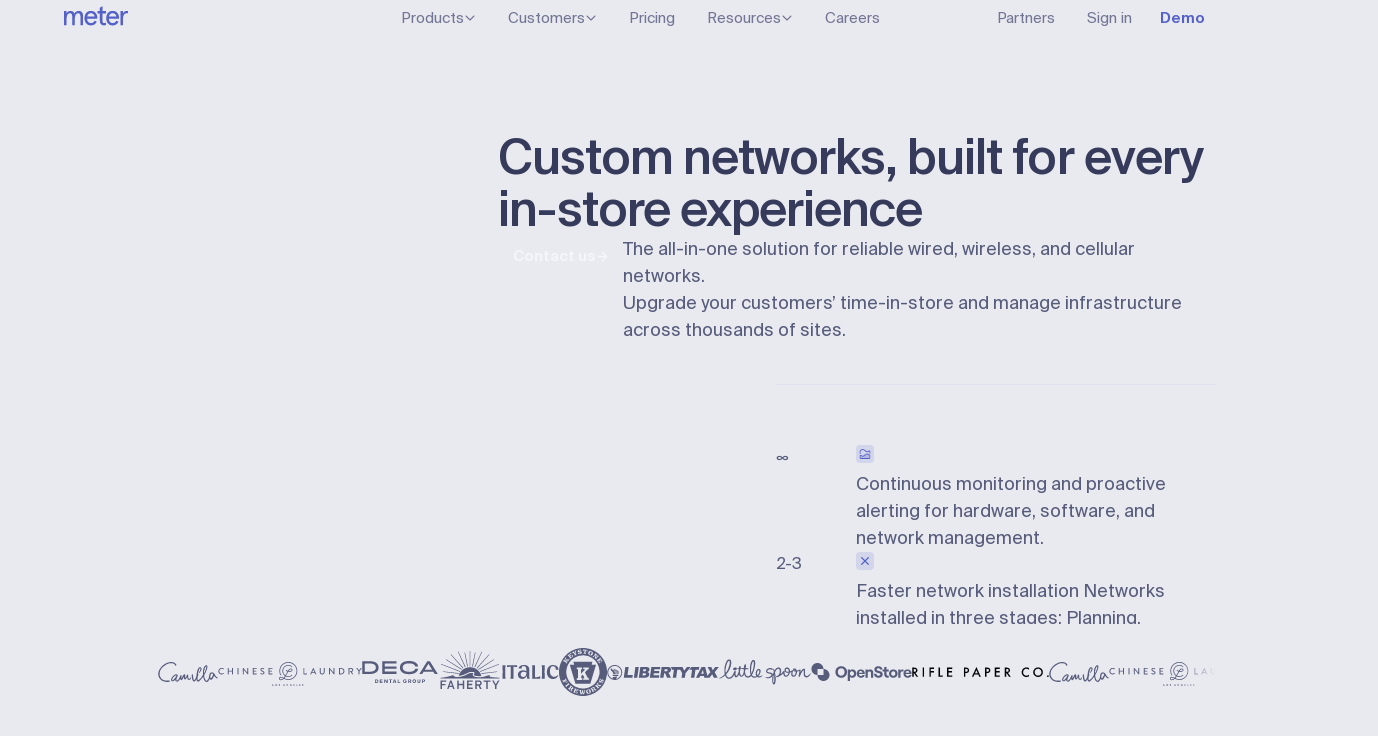

--- FILE ---
content_type: text/html; charset=utf-8
request_url: https://www.meter.com/retailers
body_size: 16720
content:
<!DOCTYPE html><html lang="en"><head><meta charSet="utf-8" data-next-head=""/><meta charSet="utf-8"/><meta name="viewport" content="width=device-width, initial-scale=1, maximum-scale=1, user-scalable=no" data-next-head=""/><title data-next-head="">Meter for Retailers</title><meta name="description" content="Experience an all-in-one solution with premium hardware, cloud-based software, and optimized operations to set up and scale your retail and warehouse networks." data-next-head=""/><link rel="canonical" href="https://www.meter.com/retailers" data-next-head=""/><meta property="og:site_name" content="Meter" data-next-head=""/><meta property="og:url" content="https://www.meter.com/retailers" data-next-head=""/><meta property="og:title" content="Meter for Retailers" data-next-head=""/><meta property="og:description" content="Experience an all-in-one solution with premium hardware, cloud-based software, and optimized operations to set up and scale your retail and warehouse networks." data-next-head=""/><meta property="og:type" content="website" data-next-head=""/><meta property="og:image" content="/assets/og/meter-retail.png" data-next-head=""/><meta property="og:image:alt" content="Meter for Retailers" data-next-head=""/><meta name="twitter:card" content="summary_large_image" data-next-head=""/><meta name="twitter:image" content="/assets/og/meter-retail.png" data-next-head=""/><meta name="twitter:title" content="Meter for Retailers" data-next-head=""/><meta name="twitter:description" content="Experience an all-in-one solution with premium hardware, cloud-based software, and optimized operations to set up and scale your retail and warehouse networks." data-next-head=""/><link rel="icon" type="image/png" href="/assets/brand/favicon.png" data-next-head=""/><link rel="apple-touch-icon" sizes="180x180" href="/assets/brand/meter-ios.png" data-next-head=""/><meta name="facebook-domain-verification" content="1tp0hr0c3mg5gw7y2ca8v2mroi9rga"/><meta name="healthcheck" content="name=website,status=online"/><meta name="google-site-verification" content="mxlLskuPuJvrjCLTSGrQt5ms02RmulgYnjfGISzGcW8"/><link rel="preload" href="/_next/static/css/2997fb11c99ef283.css?dpl=dpl_6Mm3TtEDe8ZeMyMUKxkVPtNrxzmB" as="style"/><link rel="preload" href="/_next/static/css/b713b622cd9e2369.css?dpl=dpl_6Mm3TtEDe8ZeMyMUKxkVPtNrxzmB" as="style"/><link rel="preload" href="/_next/static/css/7bf658d23e44f570.css?dpl=dpl_6Mm3TtEDe8ZeMyMUKxkVPtNrxzmB" as="style"/><link rel="preload" href="/_next/static/css/cd18697e1a8149e7.css?dpl=dpl_6Mm3TtEDe8ZeMyMUKxkVPtNrxzmB" as="style"/><link rel="preload" href="/_next/static/css/d9d6534360f7d4ba.css?dpl=dpl_6Mm3TtEDe8ZeMyMUKxkVPtNrxzmB" as="style"/><link rel="preload" href="/_next/static/css/37392275cc780f5c.css?dpl=dpl_6Mm3TtEDe8ZeMyMUKxkVPtNrxzmB" as="style"/><link rel="preload" href="/_next/static/css/f8e58aa9ceedccc8.css?dpl=dpl_6Mm3TtEDe8ZeMyMUKxkVPtNrxzmB" as="style"/><link rel="stylesheet" href="/_next/static/css/2997fb11c99ef283.css?dpl=dpl_6Mm3TtEDe8ZeMyMUKxkVPtNrxzmB" data-n-g=""/><link rel="stylesheet" href="/_next/static/css/b713b622cd9e2369.css?dpl=dpl_6Mm3TtEDe8ZeMyMUKxkVPtNrxzmB" data-n-p=""/><link rel="stylesheet" href="/_next/static/css/7bf658d23e44f570.css?dpl=dpl_6Mm3TtEDe8ZeMyMUKxkVPtNrxzmB"/><link rel="stylesheet" href="/_next/static/css/cd18697e1a8149e7.css?dpl=dpl_6Mm3TtEDe8ZeMyMUKxkVPtNrxzmB" data-n-p=""/><link rel="stylesheet" href="/_next/static/css/d9d6534360f7d4ba.css?dpl=dpl_6Mm3TtEDe8ZeMyMUKxkVPtNrxzmB"/><link rel="stylesheet" href="/_next/static/css/37392275cc780f5c.css?dpl=dpl_6Mm3TtEDe8ZeMyMUKxkVPtNrxzmB" data-n-p=""/><link rel="stylesheet" href="/_next/static/css/f8e58aa9ceedccc8.css?dpl=dpl_6Mm3TtEDe8ZeMyMUKxkVPtNrxzmB" data-n-p=""/><noscript data-n-css=""></noscript><script defer="" noModule="" src="/_next/static/chunks/polyfills-42372ed130431b0a.js?dpl=dpl_6Mm3TtEDe8ZeMyMUKxkVPtNrxzmB"></script><script src="/_next/static/chunks/webpack-f15df2eb8facf5da.js?dpl=dpl_6Mm3TtEDe8ZeMyMUKxkVPtNrxzmB" defer=""></script><script src="/_next/static/chunks/framework-4c9d9f12e929a517.js?dpl=dpl_6Mm3TtEDe8ZeMyMUKxkVPtNrxzmB" defer=""></script><script src="/_next/static/chunks/main-85b8f9e6b1c09758.js?dpl=dpl_6Mm3TtEDe8ZeMyMUKxkVPtNrxzmB" defer=""></script><script src="/_next/static/chunks/pages/_app-1736c7adc4236a0b.js?dpl=dpl_6Mm3TtEDe8ZeMyMUKxkVPtNrxzmB" defer=""></script><script src="/_next/static/chunks/4559568c-671391f9602383c8.js?dpl=dpl_6Mm3TtEDe8ZeMyMUKxkVPtNrxzmB" defer=""></script><script src="/_next/static/chunks/69b51223-cf52eb98300f9b9b.js?dpl=dpl_6Mm3TtEDe8ZeMyMUKxkVPtNrxzmB" defer=""></script><script src="/_next/static/chunks/1497359d-b57750bbfc81f0d6.js?dpl=dpl_6Mm3TtEDe8ZeMyMUKxkVPtNrxzmB" defer=""></script><script src="/_next/static/chunks/7238-64ad3af3123bf8b0.js?dpl=dpl_6Mm3TtEDe8ZeMyMUKxkVPtNrxzmB" defer=""></script><script src="/_next/static/chunks/3213-edce65031d066bf1.js?dpl=dpl_6Mm3TtEDe8ZeMyMUKxkVPtNrxzmB" defer=""></script><script src="/_next/static/chunks/9497-dde15a365ef7c6e3.js?dpl=dpl_6Mm3TtEDe8ZeMyMUKxkVPtNrxzmB" defer=""></script><script src="/_next/static/chunks/1132-0381cf41c6d2c52a.js?dpl=dpl_6Mm3TtEDe8ZeMyMUKxkVPtNrxzmB" defer=""></script><script src="/_next/static/chunks/7176-dedc0355074efe83.js?dpl=dpl_6Mm3TtEDe8ZeMyMUKxkVPtNrxzmB" defer=""></script><script src="/_next/static/chunks/1250-a374747d6df61a59.js?dpl=dpl_6Mm3TtEDe8ZeMyMUKxkVPtNrxzmB" defer=""></script><script src="/_next/static/chunks/781-c865f8bd6f041e35.js?dpl=dpl_6Mm3TtEDe8ZeMyMUKxkVPtNrxzmB" defer=""></script><script src="/_next/static/chunks/5891-047e5f433fd1012a.js?dpl=dpl_6Mm3TtEDe8ZeMyMUKxkVPtNrxzmB" defer=""></script><script src="/_next/static/chunks/7199-75dfbcd484c1a4d1.js?dpl=dpl_6Mm3TtEDe8ZeMyMUKxkVPtNrxzmB" defer=""></script><script src="/_next/static/chunks/7621-8615ba8d7490180d.js?dpl=dpl_6Mm3TtEDe8ZeMyMUKxkVPtNrxzmB" defer=""></script><script src="/_next/static/chunks/4664-75bd4e2498ed7d13.js?dpl=dpl_6Mm3TtEDe8ZeMyMUKxkVPtNrxzmB" defer=""></script><script src="/_next/static/chunks/pages/retailers-8cc5b9ac3a7b39a6.js?dpl=dpl_6Mm3TtEDe8ZeMyMUKxkVPtNrxzmB" defer=""></script><script src="/_next/static/k9qgs2MhYR5kmghY--EYH/_buildManifest.js?dpl=dpl_6Mm3TtEDe8ZeMyMUKxkVPtNrxzmB" defer=""></script><script src="/_next/static/k9qgs2MhYR5kmghY--EYH/_ssgManifest.js?dpl=dpl_6Mm3TtEDe8ZeMyMUKxkVPtNrxzmB" defer=""></script></head><body><noscript><iframe src="https://www.googletagmanager.com/ns.html?id=GTM-PK38LLR" height="0" width="0" style="display:none;visibility:hidden"></iframe></noscript><div id="__next"><div class="nav_container__8Q0bo "><header class="nav_navbar__RSTrD"><nav class="nav_navigation__D2jIB"><div class="nav_start__mlZw2"><a class="nav_meter__Y8Dxu nav_logo__2dt2z" data-state="closed" style="-webkit-touch-callout:none;min-width:64px;max-width:64px;min-height:24px;max-height:24px" href="/"><svg id="meter" width="170.66666666666666" height="24" viewBox="0 0 56 21" xmlns="http://www.w3.org/2000/svg"><path fill="currentColor" d="M12.914 4.282c2.357 0 3.706 1.415 3.706 3.88v8.648h-2.227V9.275c0-2.336-.925-2.96-2.163-2.96-1.706 0-2.807 1.847-2.807 5.011v5.484H7.196V9.275c0-2.186-.815-2.96-2.177-2.96-1.72 0-2.794 1.997-2.794 5.011v5.484H0V4.474h2.227v1.94C2.983 5 4.212 4.28 5.815 4.28s2.918.855 3.371 2.359c.667-1.444 2.034-2.36 3.728-2.36M33.597.138 31.37 1.543v2.932h-2.094v2.036h2.094v6.397c0 2.605 1.318 4.098 3.617 4.098.651 0 1.394-.206 1.747-.388V14.5c-.642.351-1.175.47-1.627.47-.973 0-1.51-.673-1.51-1.896V6.509h3.137V4.474h-3.137V.137Zm21.49 4.145c-1.3 0-2.745.668-3.46 2.136V4.474H49.4V16.81h2.227v-5.488c0-2.87 1.097-5.007 3.291-5.007.549 0 1.082.163 1.082.163V4.359a5.095 5.095 0 0 0-.913-.077ZM28.683 13.73c-1.196 2.277-2.686 3.274-5.166 3.274-1.773 0-3.169-.62-4.148-1.844-.971-1.27-1.442-2.747-1.442-4.516 0-1.77.484-3.267 1.442-4.492.987-1.258 2.344-1.868 4.148-1.868 1.805 0 3.127.58 4.098 1.72 1.004 1.127 1.493 2.48 1.493 4.136v1.04h-8.9c.033 2.26 1.386 3.79 3.31 3.79 1.566 0 2.506-.616 3.211-2.115l1.954.877v-.002Zm-8.335-4.587h6.412c-.186-1.814-1.572-2.828-3.24-2.828-1.67 0-2.854 1-3.17 2.828h-.002Zm27.354 4.587c-1.197 2.277-2.687 3.274-5.166 3.274-1.774 0-3.17-.62-4.149-1.844-.971-1.27-1.442-2.747-1.442-4.516 0-1.77.485-3.267 1.442-4.492.987-1.258 2.344-1.868 4.148-1.868 1.805 0 3.127.58 4.098 1.72 1.005 1.127 1.493 2.48 1.493 4.136v1.04h-8.9c.034 2.26 1.386 3.79 3.31 3.79 1.566 0 2.506-.616 3.212-2.115l1.954.877v-.002Zm-8.336-4.587h6.413c-.187-1.814-1.573-2.828-3.242-2.828s-2.853 1-3.169 2.828h-.002Z"></path></svg></a></div><nav aria-label="Main" data-orientation="horizontal" dir="ltr"><div style="position:relative"><ul data-orientation="horizontal" class="nav_list__weADX" dir="ltr"><li><button id="radix-_R_4jm_-trigger-radix-_R_5kjm_" data-state="closed" aria-expanded="false" aria-controls="radix-_R_4jm_-content-radix-_R_5kjm_" class="nav_trigger__HDOIl" data-radix-collection-item="">Products<div aria-hidden="true" style="position:relative;display:flex;align-items:center;justify-content:center;min-height:12px;min-width:12px;max-height:12px;max-width:12px"><svg height="12" width="12" style="transform:translateZ(0) translateY(0px);min-height:12px;min-width:12px;max-height:12px;max-width:12px"><use href="/icons/chevron-down.svg#chevron-down"></use></svg></div></button></li><li><button id="radix-_R_4jm_-trigger-radix-_R_9kjm_" data-state="closed" aria-expanded="false" aria-controls="radix-_R_4jm_-content-radix-_R_9kjm_" class="nav_trigger__HDOIl" data-radix-collection-item="">Customers<div aria-hidden="true" style="position:relative;display:flex;align-items:center;justify-content:center;min-height:12px;min-width:12px;max-height:12px;max-width:12px"><svg height="12" width="12" style="transform:translateZ(0) translateY(0px);min-height:12px;min-width:12px;max-height:12px;max-width:12px"><use href="/icons/chevron-down.svg#chevron-down"></use></svg></div></button></li><a class="nav_link__sDduO" href="/pricing">Pricing</a><li><button id="radix-_R_4jm_-trigger-radix-_R_hkjm_" data-state="closed" aria-expanded="false" aria-controls="radix-_R_4jm_-content-radix-_R_hkjm_" class="nav_trigger__HDOIl" data-radix-collection-item="">Resources<div aria-hidden="true" style="position:relative;display:flex;align-items:center;justify-content:center;min-height:12px;min-width:12px;max-height:12px;max-width:12px"><svg height="12" width="12" style="transform:translateZ(0) translateY(0px);min-height:12px;min-width:12px;max-height:12px;max-width:12px"><use href="/icons/chevron-down.svg#chevron-down"></use></svg></div></button></li><a class="nav_link__sDduO" href="/careers">Careers</a></ul></div><div class="nav_perspective___P9sM"></div></nav><div class="nav_end__FwMd6"><a class="nav_link__sDduO" href="/partners">Partners</a><a class="nav_link__sDduO nav_last__Is9Ov" href="https://dashboard.meter.com/">Sign in</a><a data-theme="light" target="" class="components_button__5TCB4 components_medium__N77t2 components_secondary__WjxLP" href="/demo">Demo</a></div><button class="nav_toggle__e7_jc " aria-label="Open menu" aria-expanded="false" type="button" data-state="closed"><span></span></button></nav></header></div><main><section class="solutions_hero__1z1b1"><div class="solutions_hero_container__EaZTp"><div class="solutions_building___fcVK" style="transform:none"></div><div class="solutions_hero_content__ks4YU"><h1 class="h2"><span>Custom networks,</span> built for every in-store experience</h1><div class="solutions_hero_text__TFYYX"><div class="solutions_hero_subtitle__CNY_J"><a data-theme="light" target="" class="components_button__5TCB4 components_primary__jmDUO" href="/contact">Contact us<div aria-hidden="true" style="position:relative;display:flex;align-items:center;justify-content:center;min-height:13px;min-width:13px;max-height:13px;max-width:13px"><svg height="13" width="13" style="transform:translateZ(0) translateY(0px);min-height:13px;min-width:13px;max-height:13px;max-width:13px"><use href="/icons/arrow-demo.svg#arrow-demo"></use></svg></div></a><div class="solutions_hero_paragraph__p78OS"><p>The all-in-one solution for reliable wired, wireless, and cellular networks.</p><p>Upgrade your customers’ time-in-store and manage infrastructure across thousands of sites.</p></div></div><div class="solutions_stats__VISqd"><div class="solutions_stat__28GKb"><div class="solutions_stat_value__Y9TjW"><span class="solutions_stat_infinity__4H41x">∞</span></div><div class="solutions_stats_text__CW1JP"><div class="solutions_stat_icon__miARN"><div aria-hidden="true" style="position:relative;display:flex;align-items:center;justify-content:center;min-height:12px;min-width:12px;max-height:12px;max-width:12px"><svg height="12" width="12" style="transform:translateZ(0) translateY(0px);min-height:12px;min-width:12px;max-height:12px;max-width:12px"><use href="/icons/insights.svg#insights"></use></svg></div></div><p><strong>Continuous monitoring and proactive alerting</strong> for hardware, software, and network management.</p></div></div><div class="solutions_stat__28GKb"><div class="solutions_stat_value__Y9TjW"><span>2-3</span></div><div class="solutions_stats_text__CW1JP"><div class="solutions_stat_icon__miARN"><div aria-hidden="true" style="position:relative;display:flex;align-items:center;justify-content:center;min-height:10px;min-width:10px;max-height:10px;max-width:10px"><svg height="10" width="10" style="transform:translateZ(0) translateY(0px);min-height:10px;min-width:10px;max-height:10px;max-width:10px"><use href="/icons/multiply.svg#multiply"></use></svg></div></div><p><strong>Faster network installation</strong> Networks installed in three stages: Planning, Deployment, and Management, culminating in lifecycle refresh, included at no additional cost.</p></div></div></div></div></div></div></section><div class="solutions_sticky__geHj5" style="height:calc(var(--nav-height) * 1.25)"><div class="solutions_border__u8_tF" style="padding-left:0px;padding-right:0px"></div><div class="logos_marquee__5lhL8" style="--count:2;--speed:200;--inset:-1;--outset:0"><div data-marquee="rtl" class="logos_h__0M1_w" style="--index:0"><div class="logos_logo__Bc7Tt"><svg width="60" height="20" aria-hidden="true"><use href="/logos/camilla.svg#camilla"></use></svg></div><div class="logos_logo__Bc7Tt"><svg width="144" height="24" aria-hidden="true" style="position:relative;top:1.5px"><use href="/logos/chinese-laundry.svg#chinese-laundry"></use></svg></div><div class="logos_logo__Bc7Tt"><svg width="76" height="22" aria-hidden="true"><use href="/logos/deca-dental.svg#deca-dental"></use></svg></div><div class="logos_logo__Bc7Tt"><svg width="64" height="38" aria-hidden="true" style="position:relative;top:-2px"><use href="/logos/faherty.svg#faherty"></use></svg></div><div class="logos_logo__Bc7Tt"><svg width="57" height="14" aria-hidden="true"><use href="/logos/italic.svg#italic"></use></svg></div><div class="logos_logo__Bc7Tt"><svg width="48" height="48" aria-hidden="true"><use href="/logos/keystone-fireworks.svg#keystone-fireworks"></use></svg></div><div class="logos_logo__Bc7Tt"><svg width="112" height="15" aria-hidden="true"><use href="/logos/liberty-tax.svg#liberty-tax"></use></svg></div><div class="logos_logo__Bc7Tt"><svg width="92" height="28" aria-hidden="true"><use href="/logos/little-spoon.svg#little-spoon"></use></svg></div><div class="logos_logo__Bc7Tt"><svg width="101" height="18" aria-hidden="true"><use href="/logos/openstore.svg#openstore"></use></svg></div><div class="logos_logo__Bc7Tt"><svg width="137" height="12" aria-hidden="true"><use href="/logos/rifle-paper-co.svg#rifle-paper-co"></use></svg></div><div class="logos_logo__Bc7Tt"><svg width="60" height="20" aria-hidden="true"><use href="/logos/camilla.svg#camilla"></use></svg></div><div class="logos_logo__Bc7Tt"><svg width="144" height="24" aria-hidden="true" style="position:relative;top:1.5px"><use href="/logos/chinese-laundry.svg#chinese-laundry"></use></svg></div><div class="logos_logo__Bc7Tt"><svg width="76" height="22" aria-hidden="true"><use href="/logos/deca-dental.svg#deca-dental"></use></svg></div><div class="logos_logo__Bc7Tt"><svg width="64" height="38" aria-hidden="true" style="position:relative;top:-2px"><use href="/logos/faherty.svg#faherty"></use></svg></div><div class="logos_logo__Bc7Tt"><svg width="57" height="14" aria-hidden="true"><use href="/logos/italic.svg#italic"></use></svg></div><div class="logos_logo__Bc7Tt"><svg width="48" height="48" aria-hidden="true"><use href="/logos/keystone-fireworks.svg#keystone-fireworks"></use></svg></div><div class="logos_logo__Bc7Tt"><svg width="112" height="15" aria-hidden="true"><use href="/logos/liberty-tax.svg#liberty-tax"></use></svg></div><div class="logos_logo__Bc7Tt"><svg width="92" height="28" aria-hidden="true"><use href="/logos/little-spoon.svg#little-spoon"></use></svg></div><div class="logos_logo__Bc7Tt"><svg width="101" height="18" aria-hidden="true"><use href="/logos/openstore.svg#openstore"></use></svg></div><div class="logos_logo__Bc7Tt"><svg width="137" height="12" aria-hidden="true"><use href="/logos/rifle-paper-co.svg#rifle-paper-co"></use></svg></div></div><div data-marquee="rtl" class="logos_h__0M1_w" style="--index:1"><div class="logos_logo__Bc7Tt"><svg width="60" height="20" aria-hidden="true"><use href="/logos/camilla.svg#camilla"></use></svg></div><div class="logos_logo__Bc7Tt"><svg width="144" height="24" aria-hidden="true" style="position:relative;top:1.5px"><use href="/logos/chinese-laundry.svg#chinese-laundry"></use></svg></div><div class="logos_logo__Bc7Tt"><svg width="76" height="22" aria-hidden="true"><use href="/logos/deca-dental.svg#deca-dental"></use></svg></div><div class="logos_logo__Bc7Tt"><svg width="64" height="38" aria-hidden="true" style="position:relative;top:-2px"><use href="/logos/faherty.svg#faherty"></use></svg></div><div class="logos_logo__Bc7Tt"><svg width="57" height="14" aria-hidden="true"><use href="/logos/italic.svg#italic"></use></svg></div><div class="logos_logo__Bc7Tt"><svg width="48" height="48" aria-hidden="true"><use href="/logos/keystone-fireworks.svg#keystone-fireworks"></use></svg></div><div class="logos_logo__Bc7Tt"><svg width="112" height="15" aria-hidden="true"><use href="/logos/liberty-tax.svg#liberty-tax"></use></svg></div><div class="logos_logo__Bc7Tt"><svg width="92" height="28" aria-hidden="true"><use href="/logos/little-spoon.svg#little-spoon"></use></svg></div><div class="logos_logo__Bc7Tt"><svg width="101" height="18" aria-hidden="true"><use href="/logos/openstore.svg#openstore"></use></svg></div><div class="logos_logo__Bc7Tt"><svg width="137" height="12" aria-hidden="true"><use href="/logos/rifle-paper-co.svg#rifle-paper-co"></use></svg></div><div class="logos_logo__Bc7Tt"><svg width="60" height="20" aria-hidden="true"><use href="/logos/camilla.svg#camilla"></use></svg></div><div class="logos_logo__Bc7Tt"><svg width="144" height="24" aria-hidden="true" style="position:relative;top:1.5px"><use href="/logos/chinese-laundry.svg#chinese-laundry"></use></svg></div><div class="logos_logo__Bc7Tt"><svg width="76" height="22" aria-hidden="true"><use href="/logos/deca-dental.svg#deca-dental"></use></svg></div><div class="logos_logo__Bc7Tt"><svg width="64" height="38" aria-hidden="true" style="position:relative;top:-2px"><use href="/logos/faherty.svg#faherty"></use></svg></div><div class="logos_logo__Bc7Tt"><svg width="57" height="14" aria-hidden="true"><use href="/logos/italic.svg#italic"></use></svg></div><div class="logos_logo__Bc7Tt"><svg width="48" height="48" aria-hidden="true"><use href="/logos/keystone-fireworks.svg#keystone-fireworks"></use></svg></div><div class="logos_logo__Bc7Tt"><svg width="112" height="15" aria-hidden="true"><use href="/logos/liberty-tax.svg#liberty-tax"></use></svg></div><div class="logos_logo__Bc7Tt"><svg width="92" height="28" aria-hidden="true"><use href="/logos/little-spoon.svg#little-spoon"></use></svg></div><div class="logos_logo__Bc7Tt"><svg width="101" height="18" aria-hidden="true"><use href="/logos/openstore.svg#openstore"></use></svg></div><div class="logos_logo__Bc7Tt"><svg width="137" height="12" aria-hidden="true"><use href="/logos/rifle-paper-co.svg#rifle-paper-co"></use></svg></div></div></div></div><section class="solutions_section__n46uO solutions_start__I0XpX"><div class="solutions_container__d4gt3"><div class="solutions_products__EpItr"><div class="solutions_product_column__oXSWe"><h2>Fast wired and wireless networks</h2><div class="solutions_product_img__Bmca9"><img alt="Meter Wireless Access Point" loading="lazy" width="1078" height="291" decoding="async" data-nimg="1" class="solutions_img_ap__o_6kz" style="color:transparent" srcSet="/_next/image?url=%2Fassets%2Fstatic%2Fhardware-array%2Ftable-a1.webp&amp;w=1080&amp;q=100&amp;dpl=dpl_6Mm3TtEDe8ZeMyMUKxkVPtNrxzmB 1x, /_next/image?url=%2Fassets%2Fstatic%2Fhardware-array%2Ftable-a1.webp&amp;w=3840&amp;q=100&amp;dpl=dpl_6Mm3TtEDe8ZeMyMUKxkVPtNrxzmB 2x" src="/_next/image?url=%2Fassets%2Fstatic%2Fhardware-array%2Ftable-a1.webp&amp;w=3840&amp;q=100&amp;dpl=dpl_6Mm3TtEDe8ZeMyMUKxkVPtNrxzmB"/></div><a data-theme="light" target="" class="components_button__5TCB4 components_secondary__WjxLP" href="/network"><div aria-hidden="true" style="position:relative;display:flex;align-items:center;justify-content:center;min-height:13px;min-width:13px;max-height:13px;max-width:13px"><svg height="13" width="13" style="transform:translateZ(0) translateY(0px);min-height:13px;min-width:13px;max-height:13px;max-width:13px"><use href="/icons/network-icon.svg#network-icon"></use></svg></div>Meter Network</a></div><div class="solutions_divider_v___lGYL"></div><div class="solutions_product_column__oXSWe"><h2>Reliable indoor cellular networks</h2><div class="solutions_product_img__Bmca9"><img alt="Meter 5G LTE Gateway" loading="lazy" width="1078" height="291" decoding="async" data-nimg="1" class="solutions_img_ap__o_6kz" style="color:transparent" srcSet="/_next/image?url=%2Fassets%2Fstatic%2Fhardware-array%2Ftable-5g-lte.webp&amp;w=1080&amp;q=100&amp;dpl=dpl_6Mm3TtEDe8ZeMyMUKxkVPtNrxzmB 1x, /_next/image?url=%2Fassets%2Fstatic%2Fhardware-array%2Ftable-5g-lte.webp&amp;w=3840&amp;q=100&amp;dpl=dpl_6Mm3TtEDe8ZeMyMUKxkVPtNrxzmB 2x" src="/_next/image?url=%2Fassets%2Fstatic%2Fhardware-array%2Ftable-5g-lte.webp&amp;w=3840&amp;q=100&amp;dpl=dpl_6Mm3TtEDe8ZeMyMUKxkVPtNrxzmB"/></div><a data-theme="light" target="" class="components_button__5TCB4 components_secondary__WjxLP" href="/cellular"><div aria-hidden="true" style="position:relative;display:flex;align-items:center;justify-content:center;min-height:13px;min-width:13px;max-height:13px;max-width:13px"><svg height="13" width="13" style="transform:translateZ(0) translateY(0px);min-height:13px;min-width:13px;max-height:13px;max-width:13px"><use href="/icons/cellular.svg#cellular"></use></svg></div>Meter Cellular</a></div></div></div></section><section data-theme="light" style="z-index:2;overflow:visible;position:relative"><div class="hp_softwareScroll__wZKGk undefined" style="height:calc(100vh * 3.5)"><div class="hp_softwareSticky___TKso hp_reverse___fpTY"><div class="hp_softwareList__Eyqsr undefined"><ul><li class="hp_softwareFeature__TbGdZ"><div class="hp_softwareIcon__8Dzl5" style="background-color:var(--w300);color:var(--w700)"><div aria-hidden="true" style="position:relative;display:flex;align-items:center;justify-content:center;min-height:18px;min-width:18px;max-height:18px;max-width:18px"><svg height="18" width="18" style="transform:translateZ(0) translateY(0px);min-height:18px;min-width:18px;max-height:18px;max-width:18px"><use href="/icons/locations.svg#locations"></use></svg></div></div><div class="hp_softwareDescription__gGdlz" style="opacity:0"><h3 class="h5">Multi-store management &amp; support</h3></div></li><li class="hp_softwareFeature__TbGdZ"><div class="hp_softwareIcon__8Dzl5" style="background-color:var(--w300);color:var(--w700)"><div aria-hidden="true" style="position:relative;display:flex;align-items:center;justify-content:center;min-height:20px;min-width:20px;max-height:20px;max-width:20px"><svg height="20" width="20" style="transform:translateZ(0) translateY(0px);min-height:20px;min-width:20px;max-height:20px;max-width:20px"><use href="/icons/connection-connected.svg#connection-connected"></use></svg></div></div><div class="hp_softwareDescription__gGdlz" style="opacity:0"><h3 class="h5">Reliable connectivity</h3></div></li><li class="hp_softwareFeature__TbGdZ"><div class="hp_softwareIcon__8Dzl5" style="background-color:var(--w300);color:var(--w700)"><div aria-hidden="true" style="position:relative;display:flex;align-items:center;justify-content:center;min-height:18px;min-width:18px;max-height:18px;max-width:18px"><svg height="18" width="18" style="transform:translateZ(0) translateY(0px);min-height:18px;min-width:18px;max-height:18px;max-width:18px"><use href="/icons/priority-highest.svg#priority-highest"></use></svg></div></div><div class="hp_softwareDescription__gGdlz" style="opacity:0"><h3 class="h5">Guaranteed network uptime</h3></div></li></ul></div><div class="hp_dashboard__bzfvR undefined hp_reverse___fpTY" dashboard-theme="light" style="will-change:auto;transform:none"><div id="dashboard" data-theme="light"><div><div class="sidebar_sidebar__ksfUg sidebar_command__fxl3S" data-state="collapsed"><div class="sidebar_core__ZV8vJ"><div class="sidebar_headerWrapper__0pmhP sidebar_collapsed__iStJ3"><div class="sidebar_headerCollapsed__YD_JM sidebar_toggled__K9Bjz"><div class="sidebar_meterIcon__MiZ2_"><div class="components_img_icon__kF6DW undefined" style="display:flex;align-items:center;justify-content:center;width:18px;height:18px;position:relative"><img alt="meter-favicon icon" loading="lazy" width="36" height="36" decoding="async" data-nimg="1" style="color:transparent;object-fit:contain;width:100%;height:100%" src="/product-icons/meter-favicon.svg?dpl=dpl_6Mm3TtEDe8ZeMyMUKxkVPtNrxzmB"/></div></div><div class="sidebar_headerControls__wBU9V"><div class="sidebar_searchbar__xuTef"><div aria-hidden="true" style="position:relative;display:flex;align-items:center;justify-content:center;min-height:14px;min-width:14px;max-height:14px;max-width:14px"><svg height="14" width="14" style="transform:translateZ(0) translateY(0px);min-height:14px;min-width:14px;max-height:14px;max-width:14px"><use href="/icons/search.svg#search"></use></svg></div></div><div class="sidebar_coreItem__fWxNa "><div class="sidebar_coreItemIcon__2FFio" data-icon="toolbox"><div aria-hidden="true" style="position:relative;display:flex;align-items:center;justify-content:center;min-height:16px;min-width:16px;max-height:16px;max-width:16px"><svg height="16" width="16" style="transform:translateZ(0) translateY(0px);min-height:16px;min-width:16px;max-height:16px;max-width:16px"><use href="/icons/toolbox.svg#toolbox"></use></svg></div></div><span class="sidebar_coreItemLabel__eu8NP">Jobs</span></div><div class="sidebar_coreItem__fWxNa "><div class="sidebar_coreItemIcon__2FFio" data-icon="bell"><div aria-hidden="true" style="position:relative;display:flex;align-items:center;justify-content:center;min-height:16px;min-width:16px;max-height:16px;max-width:16px"><svg height="16" width="16" style="transform:translateZ(0) translateY(0px);min-height:16px;min-width:16px;max-height:16px;max-width:16px"><use href="/icons/bell.svg#bell"></use></svg></div></div><span class="sidebar_coreItemLabel__eu8NP">Alerts</span></div><div class="sidebar_coreItem__fWxNa sidebar_userAvatar__hZ8kL"><div class="sidebar_coreItemIcon__2FFio" data-icon="avatar"><div aria-hidden="true" style="position:relative;display:flex;align-items:center;justify-content:center;min-height:16px;min-width:16px;max-height:16px;max-width:16px"><svg height="16" width="16" style="transform:translateZ(0) translateY(0px);min-height:16px;min-width:16px;max-height:16px;max-width:16px"><use href="/icons/avatar.svg#avatar"></use></svg></div><span class="sidebar_avatarText__bYhvW">AP</span></div><span class="sidebar_coreItemLabel__eu8NP">Account settings</span></div></div><div class="sidebar_settings___ExY8"><div class="sidebar_navigationTarget__RQj_s"><div class="components_img_icon__kF6DW undefined" style="display:flex;align-items:center;justify-content:center;width:20px;height:20px;position:relative"><img alt="globex icon" loading="lazy" width="40" height="40" decoding="async" data-nimg="1" style="color:transparent;object-fit:contain;width:100%;height:100%" src="/product-icons/globex.svg?dpl=dpl_6Mm3TtEDe8ZeMyMUKxkVPtNrxzmB"/></div><span>Globex</span></div><div class="sidebar_navigationTarget__RQj_s"><div aria-hidden="true" style="position:relative;display:flex;align-items:center;justify-content:center;min-height:16px;min-width:16px;max-height:16px;max-width:16px"><svg height="16" width="16" style="transform:translateZ(0) translateY(0px);min-height:16px;min-width:16px;max-height:16px;max-width:16px"><use href="/icons/cog.svg#cog"></use></svg></div><span>Settings</span></div></div></div></div><div class="sidebar_products__nDvmq"><div class="sidebar_navigationTarget__RQj_s undefined " data-product="home" data-enabled="false"><div class="sidebar_productIcon__NQGeW"><div aria-hidden="true" style="position:relative;display:flex;align-items:center;justify-content:center;min-height:16px;min-width:16px;max-height:16px;max-width:16px"><svg height="16" width="16" style="transform:translateZ(0) translateY(0px);min-height:16px;min-width:16px;max-height:16px;max-width:16px"><use href="/icons/homepage.svg#homepage"></use></svg></div></div><span class="sidebar_coreItemLabel__eu8NP">Home</span></div><div class="sidebar_navigationTarget__RQj_s sidebar_command__fxl3S sidebar_active__nReCX" data-product="command" data-enabled="false"><div class="sidebar_productIcon__NQGeW"><div aria-hidden="true" style="position:relative;display:flex;align-items:center;justify-content:center;min-height:16px;min-width:16px;max-height:16px;max-width:16px"><svg height="16" width="16" style="transform:translateZ(0) translateY(0px);min-height:16px;min-width:16px;max-height:16px;max-width:16px"><use href="/icons/command.svg#command"></use></svg></div></div><span class="sidebar_coreItemLabel__eu8NP">Command</span></div><div class="sidebar_navigationTarget__RQj_s sidebar_connect__YfSEn " data-product="connect" data-enabled="false"><div class="sidebar_productIcon__NQGeW"><div aria-hidden="true" style="position:relative;display:flex;align-items:center;justify-content:center;min-height:16px;min-width:16px;max-height:16px;max-width:16px"><svg height="16" width="16" style="transform:translateZ(0) translateY(0px);min-height:16px;min-width:16px;max-height:16px;max-width:16px"><use href="/icons/connect-outline.svg#connect-outline"></use></svg></div></div><span class="sidebar_coreItemLabel__eu8NP">Connect</span></div><div class="sidebar_navigationTarget__RQj_s undefined " data-product="auto vpn" data-enabled="false"><div class="sidebar_productIcon__NQGeW"><div aria-hidden="true" style="position:relative;display:flex;align-items:center;justify-content:center;min-height:16px;min-width:16px;max-height:16px;max-width:16px"><svg height="16" width="16" style="transform:translateZ(0) translateY(0px);min-height:16px;min-width:16px;max-height:16px;max-width:16px"><use href="/icons/autovpn.svg#autovpn"></use></svg></div></div><span class="sidebar_coreItemLabel__eu8NP">Auto VPN</span></div><div class="sidebar_navigationTarget__RQj_s sidebar_network__NtS6d " data-product="network" data-enabled="true"><div class="sidebar_productIcon__NQGeW"><div aria-hidden="true" style="position:relative;display:flex;align-items:center;justify-content:center;min-height:16px;min-width:16px;max-height:16px;max-width:16px"><svg height="16" width="16" style="transform:translateZ(0) translateY(0px);min-height:16px;min-width:16px;max-height:16px;max-width:16px"><use href="/icons/network.svg#network"></use></svg></div></div><span class="sidebar_coreItemLabel__eu8NP">Network</span></div></div></div><div class="sidebar_navigation__EnTCF"><div class="sidebar_navigationBody__LONXO"><div class="sidebar_navigationContent__I_285" style="transform:translateY(0px)"><div class="sidebar_navigationGroup__nuICF "><div class="sidebar_navigationTarget__RQj_s sidebar_parent__qUj8i data-product=insights"><div aria-hidden="true" style="position:relative;display:flex;align-items:center;justify-content:center;min-height:16px;min-width:16px;max-height:16px;max-width:16px"><svg height="16" width="16" style="transform:translateZ(0) translateY(0px);min-height:16px;min-width:16px;max-height:16px;max-width:16px"><use href="/icons/insights.svg#insights"></use></svg></div><span class="sidebar_navigationTargetLabel___DPYh">Insights</span><div class="sidebar_nav_target_chevron__VeKqL"><div aria-hidden="true" style="position:relative;display:flex;align-items:center;justify-content:center;min-height:10px;min-width:10px;max-height:10px;max-width:10px"><svg height="10" width="10" style="transform:translateZ(0) translateY(0px);min-height:10px;min-width:10px;max-height:10px;max-width:10px"><use href="/icons/chevron-down.svg#chevron-down"></use></svg></div></div></div><ul class="sidebar_navigationTargets__HwaJf"><li class="sidebar_navigationTarget__RQj_s "><div aria-hidden="true" style="position:relative;display:flex;align-items:center;justify-content:center;min-height:16px;min-width:16px;max-height:16px;max-width:16px"><svg height="16" width="16" style="transform:translateZ(0) translateY(0px);min-height:16px;min-width:16px;max-height:16px;max-width:16px"><use href="/icons/network-wide.svg#network-wide"></use></svg></div><span>Network</span></li><li class="sidebar_navigationTarget__RQj_s "><div aria-hidden="true" style="position:relative;display:flex;align-items:center;justify-content:center;min-height:16px;min-width:16px;max-height:16px;max-width:16px"><svg height="16" width="16" style="transform:translateZ(0) translateY(0px);min-height:16px;min-width:16px;max-height:16px;max-width:16px"><use href="/icons/client.svg#client"></use></svg></div><span>Clients</span></li><li class="sidebar_navigationTarget__RQj_s "><div aria-hidden="true" style="position:relative;display:flex;align-items:center;justify-content:center;min-height:16px;min-width:16px;max-height:16px;max-width:16px"><svg height="16" width="16" style="transform:translateZ(0) translateY(0px);min-height:16px;min-width:16px;max-height:16px;max-width:16px"><use href="/icons/host-monitoring.svg#host-monitoring"></use></svg></div><span>Host monitoring</span></li><li class="sidebar_navigationTarget__RQj_s "><div aria-hidden="true" style="position:relative;display:flex;align-items:center;justify-content:center;min-height:16px;min-width:16px;max-height:16px;max-width:16px"><svg height="16" width="16" style="transform:translateZ(0) translateY(0px);min-height:16px;min-width:16px;max-height:16px;max-width:16px"><use href="/icons/topology.svg#topology"></use></svg></div><span>Topology</span></li><li class="sidebar_navigationTarget__RQj_s "><div aria-hidden="true" style="position:relative;display:flex;align-items:center;justify-content:center;min-height:16px;min-width:16px;max-height:16px;max-width:16px"><svg height="16" width="16" style="transform:translateZ(0) translateY(0px);min-height:16px;min-width:16px;max-height:16px;max-width:16px"><use href="/icons/logs.svg#logs"></use></svg></div><span>Logs</span></li></ul></div><div class="sidebar_navigationGroup__nuICF "><div class="sidebar_navigationTarget__RQj_s sidebar_parent__qUj8i data-product=hardware"><div aria-hidden="true" style="position:relative;display:flex;align-items:center;justify-content:center;min-height:16px;min-width:16px;max-height:16px;max-width:16px"><svg height="16" width="16" style="transform:translateZ(0) translateY(0px);min-height:16px;min-width:16px;max-height:16px;max-width:16px"><use href="/icons/virtual-device.svg#virtual-device"></use></svg></div><span class="sidebar_navigationTargetLabel___DPYh">Hardware</span><div class="sidebar_nav_target_chevron__VeKqL"><div aria-hidden="true" style="position:relative;display:flex;align-items:center;justify-content:center;min-height:10px;min-width:10px;max-height:10px;max-width:10px"><svg height="10" width="10" style="transform:translateZ(0) translateY(0px);min-height:10px;min-width:10px;max-height:10px;max-width:10px"><use href="/icons/chevron-down.svg#chevron-down"></use></svg></div></div></div><ul class="sidebar_navigationTargets__HwaJf"><li class="sidebar_navigationTarget__RQj_s "><div aria-hidden="true" style="position:relative;display:flex;align-items:center;justify-content:center;min-height:16px;min-width:16px;max-height:16px;max-width:16px"><svg height="16" width="16" style="transform:translateZ(0) translateY(0px);min-height:16px;min-width:16px;max-height:16px;max-width:16px"><use href="/icons/pdu.svg#pdu"></use></svg></div><span>Power distribution units</span></li><li class="sidebar_navigationTarget__RQj_s "><div aria-hidden="true" style="position:relative;display:flex;align-items:center;justify-content:center;min-height:16px;min-width:16px;max-height:16px;max-width:16px"><svg height="16" width="16" style="transform:translateZ(0) translateY(0px);min-height:16px;min-width:16px;max-height:16px;max-width:16px"><use href="/icons/security-appliance.svg#security-appliance"></use></svg></div><span>Firewalls</span></li><li class="sidebar_navigationTarget__RQj_s "><div aria-hidden="true" style="position:relative;display:flex;align-items:center;justify-content:center;min-height:16px;min-width:16px;max-height:16px;max-width:16px"><svg height="16" width="16" style="transform:translateZ(0) translateY(0px);min-height:16px;min-width:16px;max-height:16px;max-width:16px"><use href="/icons/switch.svg#switch"></use></svg></div><span>Switches</span></li><li class="sidebar_navigationTarget__RQj_s "><div aria-hidden="true" style="position:relative;display:flex;align-items:center;justify-content:center;min-height:16px;min-width:16px;max-height:16px;max-width:16px"><svg height="16" width="16" style="transform:translateZ(0) translateY(0px);min-height:16px;min-width:16px;max-height:16px;max-width:16px"><use href="/icons/access-point.svg#access-point"></use></svg></div><span>Access points</span></li></ul></div><div class="sidebar_navigationGroup__nuICF "><div class="sidebar_navigationTarget__RQj_s sidebar_parent__qUj8i data-product=network-wide"><div aria-hidden="true" style="position:relative;display:flex;align-items:center;justify-content:center;min-height:16px;min-width:16px;max-height:16px;max-width:16px"><svg height="16" width="16" style="transform:translateZ(0) translateY(0px);min-height:16px;min-width:16px;max-height:16px;max-width:16px"><use href="/icons/network-wide.svg#network-wide"></use></svg></div><span class="sidebar_navigationTargetLabel___DPYh">Network-wide</span><div class="sidebar_nav_target_chevron__VeKqL"><div aria-hidden="true" style="position:relative;display:flex;align-items:center;justify-content:center;min-height:10px;min-width:10px;max-height:10px;max-width:10px"><svg height="10" width="10" style="transform:translateZ(0) translateY(0px);min-height:10px;min-width:10px;max-height:10px;max-width:10px"><use href="/icons/chevron-down.svg#chevron-down"></use></svg></div></div></div><ul class="sidebar_navigationTargets__HwaJf"><li class="sidebar_navigationTarget__RQj_s "><div aria-hidden="true" style="position:relative;display:flex;align-items:center;justify-content:center;min-height:16px;min-width:16px;max-height:16px;max-width:16px"><svg height="16" width="16" style="transform:translateZ(0) translateY(0px);min-height:16px;min-width:16px;max-height:16px;max-width:16px"><use href="/icons/globe.svg#globe"></use></svg></div><span>ISPs</span></li><li class="sidebar_navigationTarget__RQj_s "><div aria-hidden="true" style="position:relative;display:flex;align-items:center;justify-content:center;min-height:16px;min-width:16px;max-height:16px;max-width:16px"><svg height="16" width="16" style="transform:translateZ(0) translateY(0px);min-height:16px;min-width:16px;max-height:16px;max-width:16px"><use href="/icons/vlan.svg#vlan"></use></svg></div><span>VLANs</span></li><li class="sidebar_navigationTarget__RQj_s "><div aria-hidden="true" style="position:relative;display:flex;align-items:center;justify-content:center;min-height:16px;min-width:16px;max-height:16px;max-width:16px"><svg height="16" width="16" style="transform:translateZ(0) translateY(0px);min-height:16px;min-width:16px;max-height:16px;max-width:16px"><use href="/icons/routing.svg#routing"></use></svg></div><span>Routing</span></li><li class="sidebar_navigationTarget__RQj_s "><div aria-hidden="true" style="position:relative;display:flex;align-items:center;justify-content:center;min-height:16px;min-width:16px;max-height:16px;max-width:16px"><svg height="16" width="16" style="transform:translateZ(0) translateY(0px);min-height:16px;min-width:16px;max-height:16px;max-width:16px"><use href="/icons/rate-limit.svg#rate-limit"></use></svg></div><span>Rate limiting</span></li><li class="sidebar_navigationTarget__RQj_s "><div aria-hidden="true" style="position:relative;display:flex;align-items:center;justify-content:center;min-height:16px;min-width:16px;max-height:16px;max-width:16px"><svg height="16" width="16" style="transform:translateZ(0) translateY(0px);min-height:16px;min-width:16px;max-height:16px;max-width:16px"><use href="/icons/radius.svg#radius"></use></svg></div><span>RADIUS profiles</span></li><li class="sidebar_navigationTarget__RQj_s "><div aria-hidden="true" style="position:relative;display:flex;align-items:center;justify-content:center;min-height:16px;min-width:16px;max-height:16px;max-width:16px"><svg height="16" width="16" style="transform:translateZ(0) translateY(0px);min-height:16px;min-width:16px;max-height:16px;max-width:16px"><use href="/icons/captive-portal.svg#captive-portal"></use></svg></div><span>Captive portal</span></li></ul></div><div class="sidebar_navigationGroup__nuICF "><div class="sidebar_navigationTarget__RQj_s sidebar_parent__qUj8i data-product=wireless"><div aria-hidden="true" style="position:relative;display:flex;align-items:center;justify-content:center;min-height:16px;min-width:16px;max-height:16px;max-width:16px"><svg height="16" width="16" style="transform:translateZ(0) translateY(0px);min-height:16px;min-width:16px;max-height:16px;max-width:16px"><use href="/icons/wireless.svg#wireless"></use></svg></div><span class="sidebar_navigationTargetLabel___DPYh">Wireless</span><div class="sidebar_nav_target_chevron__VeKqL"><div aria-hidden="true" style="position:relative;display:flex;align-items:center;justify-content:center;min-height:10px;min-width:10px;max-height:10px;max-width:10px"><svg height="10" width="10" style="transform:translateZ(0) translateY(0px);min-height:10px;min-width:10px;max-height:10px;max-width:10px"><use href="/icons/chevron-down.svg#chevron-down"></use></svg></div></div></div><ul class="sidebar_navigationTargets__HwaJf"><li class="sidebar_navigationTarget__RQj_s "><div aria-hidden="true" style="position:relative;display:flex;align-items:center;justify-content:center;min-height:16px;min-width:16px;max-height:16px;max-width:16px"><svg height="16" width="16" style="transform:translateZ(0) translateY(0px);min-height:16px;min-width:16px;max-height:16px;max-width:16px"><use href="/icons/ssid.svg#ssid"></use></svg></div><span>SSIDs</span></li><li class="sidebar_navigationTarget__RQj_s "><div aria-hidden="true" style="position:relative;display:flex;align-items:center;justify-content:center;min-height:16px;min-width:16px;max-height:16px;max-width:16px"><svg height="16" width="16" style="transform:translateZ(0) translateY(0px);min-height:16px;min-width:16px;max-height:16px;max-width:16px"><use href="/icons/radio-profile.svg#radio-profile"></use></svg></div><span>Radio profiles</span></li><li class="sidebar_navigationTarget__RQj_s "><div aria-hidden="true" style="position:relative;display:flex;align-items:center;justify-content:center;min-height:16px;min-width:16px;max-height:16px;max-width:16px"><svg height="16" width="16" style="transform:translateZ(0) translateY(0px);min-height:16px;min-width:16px;max-height:16px;max-width:16px"><use href="/icons/wireless-ids.svg#wireless-ids"></use></svg></div><span>WIDS</span></li></ul></div><div class="sidebar_navigationGroup__nuICF "><div class="sidebar_navigationTarget__RQj_s sidebar_parent__qUj8i data-product=security"><div aria-hidden="true" style="position:relative;display:flex;align-items:center;justify-content:center;min-height:16px;min-width:16px;max-height:16px;max-width:16px"><svg height="16" width="16" style="transform:translateZ(0) translateY(0px);min-height:16px;min-width:16px;max-height:16px;max-width:16px"><use href="/icons/secure.svg#secure"></use></svg></div><span class="sidebar_navigationTargetLabel___DPYh">Security</span><div class="sidebar_nav_target_chevron__VeKqL"><div aria-hidden="true" style="position:relative;display:flex;align-items:center;justify-content:center;min-height:10px;min-width:10px;max-height:10px;max-width:10px"><svg height="10" width="10" style="transform:translateZ(0) translateY(0px);min-height:10px;min-width:10px;max-height:10px;max-width:10px"><use href="/icons/chevron-down.svg#chevron-down"></use></svg></div></div></div><ul class="sidebar_navigationTargets__HwaJf"><li class="sidebar_navigationTarget__RQj_s "><div aria-hidden="true" style="position:relative;display:flex;align-items:center;justify-content:center;min-height:16px;min-width:16px;max-height:16px;max-width:16px"><svg height="16" width="16" style="transform:translateZ(0) translateY(0px);min-height:16px;min-width:16px;max-height:16px;max-width:16px"><use href="/icons/firewall.svg#firewall"></use></svg></div><span>Firewall</span></li><li class="sidebar_navigationTarget__RQj_s "><div aria-hidden="true" style="position:relative;display:flex;align-items:center;justify-content:center;min-height:16px;min-width:16px;max-height:16px;max-width:16px"><svg height="16" width="16" style="transform:translateZ(0) translateY(0px);min-height:16px;min-width:16px;max-height:16px;max-width:16px"><use href="/icons/dns-security.svg#dns-security"></use></svg></div><span>DNS security</span></li><li class="sidebar_navigationTarget__RQj_s "><div aria-hidden="true" style="position:relative;display:flex;align-items:center;justify-content:center;min-height:16px;min-width:16px;max-height:16px;max-width:16px"><svg height="16" width="16" style="transform:translateZ(0) translateY(0px);min-height:16px;min-width:16px;max-height:16px;max-width:16px"><use href="/icons/port-forwarding.svg#port-forwarding"></use></svg></div><span>Port forwarding</span></li><li class="sidebar_navigationTarget__RQj_s "><div aria-hidden="true" style="position:relative;display:flex;align-items:center;justify-content:center;min-height:16px;min-width:16px;max-height:16px;max-width:16px"><svg height="16" width="16" style="transform:translateZ(0) translateY(0px);min-height:16px;min-width:16px;max-height:16px;max-width:16px"><use href="/icons/nat.svg#nat"></use></svg></div><span>1:1 NAT</span></li><li class="sidebar_navigationTarget__RQj_s "><div aria-hidden="true" style="position:relative;display:flex;align-items:center;justify-content:center;min-height:16px;min-width:16px;max-height:16px;max-width:16px"><svg height="16" width="16" style="transform:translateZ(0) translateY(0px);min-height:16px;min-width:16px;max-height:16px;max-width:16px"><use href="/icons/mdns.svg#mdns"></use></svg></div><span>mDNS</span></li><li class="sidebar_navigationTarget__RQj_s "><div aria-hidden="true" style="position:relative;display:flex;align-items:center;justify-content:center;min-height:16px;min-width:16px;max-height:16px;max-width:16px"><svg height="16" width="16" style="transform:translateZ(0) translateY(0px);min-height:16px;min-width:16px;max-height:16px;max-width:16px"><use href="/icons/network-ids.svg#network-ids"></use></svg></div><span>NIDS</span></li></ul></div><div class="sidebar_navigationGroup__nuICF "><div class="sidebar_navigationTarget__RQj_s sidebar_parent__qUj8i data-product=design"><div aria-hidden="true" style="position:relative;display:flex;align-items:center;justify-content:center;min-height:16px;min-width:16px;max-height:16px;max-width:16px"><svg height="16" width="16" style="transform:translateZ(0) translateY(0px);min-height:16px;min-width:16px;max-height:16px;max-width:16px"><use href="/icons/design.svg#design"></use></svg></div><span class="sidebar_navigationTargetLabel___DPYh">Design</span><div class="sidebar_nav_target_chevron__VeKqL"><div aria-hidden="true" style="position:relative;display:flex;align-items:center;justify-content:center;min-height:10px;min-width:10px;max-height:10px;max-width:10px"><svg height="10" width="10" style="transform:translateZ(0) translateY(0px);min-height:10px;min-width:10px;max-height:10px;max-width:10px"><use href="/icons/chevron-down.svg#chevron-down"></use></svg></div></div></div><ul class="sidebar_navigationTargets__HwaJf"><li class="sidebar_navigationTarget__RQj_s "><div aria-hidden="true" style="position:relative;display:flex;align-items:center;justify-content:center;min-height:16px;min-width:16px;max-height:16px;max-width:16px"><svg height="16" width="16" style="transform:translateZ(0) translateY(0px);min-height:16px;min-width:16px;max-height:16px;max-width:16px"><use href="/icons/rack.svg#rack"></use></svg></div><span>Rack elevations</span></li><li class="sidebar_navigationTarget__RQj_s "><div aria-hidden="true" style="position:relative;display:flex;align-items:center;justify-content:center;min-height:16px;min-width:16px;max-height:16px;max-width:16px"><svg height="16" width="16" style="transform:translateZ(0) translateY(0px);min-height:16px;min-width:16px;max-height:16px;max-width:16px"><use href="/icons/floorplan.svg#floorplan"></use></svg></div><span>Floor plans</span></li></ul></div><div class="sidebar_navigationGroup__nuICF "><div class="sidebar_navigationTarget__RQj_s sidebar_parent__qUj8i data-product=secure tunnels"><div aria-hidden="true" style="position:relative;display:flex;align-items:center;justify-content:center;min-height:16px;min-width:16px;max-height:16px;max-width:16px"><svg height="16" width="16" style="transform:translateZ(0) translateY(0px);min-height:16px;min-width:16px;max-height:16px;max-width:16px"><use href="/icons/secure-tunnel.svg#secure-tunnel"></use></svg></div><span class="sidebar_navigationTargetLabel___DPYh">Secure tunnels</span><div class="sidebar_nav_target_chevron__VeKqL"><div aria-hidden="true" style="position:relative;display:flex;align-items:center;justify-content:center;min-height:10px;min-width:10px;max-height:10px;max-width:10px"><svg height="10" width="10" style="transform:translateZ(0) translateY(0px);min-height:10px;min-width:10px;max-height:10px;max-width:10px"><use href="/icons/chevron-down.svg#chevron-down"></use></svg></div></div></div><ul class="sidebar_navigationTargets__HwaJf"><li class="sidebar_navigationTarget__RQj_s "><div aria-hidden="true" style="position:relative;display:flex;align-items:center;justify-content:center;min-height:16px;min-width:16px;max-height:16px;max-width:16px"><svg height="16" width="16" style="transform:translateZ(0) translateY(0px);min-height:16px;min-width:16px;max-height:16px;max-width:16px"><use href="/icons/vpn.svg#vpn"></use></svg></div><span>Client VPN</span></li><li class="sidebar_navigationTarget__RQj_s "><div aria-hidden="true" style="position:relative;display:flex;align-items:center;justify-content:center;min-height:16px;min-width:16px;max-height:16px;max-width:16px"><svg height="16" width="16" style="transform:translateZ(0) translateY(0px);min-height:16px;min-width:16px;max-height:16px;max-width:16px"><use href="/icons/ipsec.svg#ipsec"></use></svg></div><span>IPsec</span></li></ul></div></div></div></div><div class="sidebar_indicator__KyCjh sidebar_collapsed__iStJ3"><div class="sidebar_btnPane__UEd6S"><div aria-hidden="true" style="position:relative;display:flex;align-items:center;justify-content:center;min-height:8px;min-width:8px;max-height:8px;max-width:8px"><svg height="8" width="8" style="transform:translateZ(0) translateY(0px);min-height:8px;min-width:8px;max-height:8px;max-width:8px"><use href="/icons/chevron-right.svg#chevron-right"></use></svg></div></div></div><div class="sidebar_collapsedMenu__M8nm4"><div class="sidebar_coreItem__fWxNa"><div aria-hidden="true" style="position:relative;display:flex;align-items:center;justify-content:center;min-height:16px;min-width:16px;max-height:16px;max-width:16px"><svg height="16" width="16" style="transform:translateZ(0) translateY(0px);min-height:16px;min-width:16px;max-height:16px;max-width:16px"><use href="/icons/overflow-vertical.svg#overflow-vertical"></use></svg></div><span class="sidebar_coreItemLabel__eu8NP">Menu</span></div></div></div></div><div><!--$?--><template id="B:0"></template><div style="min-height:100vh"></div><!--/$--></div></div></div></div></div></section><section class="solutions_section__n46uO solutions_features__CHuts"><div class="solutions_container__d4gt3"><div class="solutions_management__HQGHC"><div class="solutions_managementContent__9VBpY"><h2><span>Future-proof</span> your retail operations</h2><div><p>Lifetime upgrades, predictable costs, no upfront fees.</p><a data-theme="light" target="" class="components_button__5TCB4 components_secondary__WjxLP" href="/trial">Start a free trial<div aria-hidden="true" style="position:relative;display:flex;align-items:center;justify-content:center;min-height:13px;min-width:13px;max-height:13px;max-width:13px"><svg height="13" width="13" style="transform:translateZ(0) translateY(0px);min-height:13px;min-width:13px;max-height:13px;max-width:13px"><use href="/icons/arrow-demo.svg#arrow-demo"></use></svg></div></a></div></div><ul class="solutions_managementList__qHdst"><li><div class="solutions_tco__YRYp2"><div class="solutions_chart_container__pDl2d"><span class="solutions_axis_label__wfS8P">Total cost of ownership:</span><div class="solutions_chart__eaiqb"><div class="solutions_chart_area__17ugr"><div class="solutions_year_group__kHwef"><div class="solutions_bar__yWu6a solutions_meter_bar__zVoB6" style="height:35%"></div><div class="solutions_bar__yWu6a solutions_legacy_bar__dR5LL" style="height:100%"><div class="solutions_stripes__KjdQj"></div></div></div><div class="solutions_year_group__kHwef"><div class="solutions_bar__yWu6a solutions_meter_bar__zVoB6" style="height:35%"></div><div class="solutions_bar__yWu6a solutions_legacy_bar__dR5LL" style="height:80%"><div class="solutions_stripes__KjdQj"></div></div></div><div class="solutions_year_group__kHwef"><div class="solutions_bar__yWu6a solutions_meter_bar__zVoB6" style="height:35%"></div><div class="solutions_bar__yWu6a solutions_legacy_bar__dR5LL" style="height:75%"><div class="solutions_stripes__KjdQj"></div></div></div><div class="solutions_year_group__kHwef"><div class="solutions_bar__yWu6a solutions_meter_bar__zVoB6" style="height:35%"></div><div class="solutions_bar__yWu6a solutions_legacy_bar__dR5LL" style="height:80%"><div class="solutions_stripes__KjdQj"></div></div></div><div class="solutions_year_group__kHwef"><div class="solutions_bar__yWu6a solutions_meter_bar__zVoB6" style="height:35%"></div><div class="solutions_bar__yWu6a solutions_legacy_bar__dR5LL" style="height:80%"><div class="solutions_stripes__KjdQj"></div></div></div></div><div class="solutions_axis_x__BdrwM"><div class="solutions_axis_label__wfS8P">Year <!-- -->1</div><div class="solutions_axis_label__wfS8P">Year <!-- -->2</div><div class="solutions_axis_label__wfS8P">Year <!-- -->3</div><div class="solutions_axis_label__wfS8P">Year <!-- -->4</div><div class="solutions_axis_label__wfS8P">Year <!-- -->5</div></div></div><div class="solutions_legend__ooDeJ" data-theme="light"><div class="solutions_legend_item__BS4VK"><div class="solutions_legend_indicator__W30oa" data-indicator="meter"></div> Meter</div><div class="solutions_legend_item__BS4VK"><div class="solutions_legend_indicator__W30oa" data-indicator="legacy"><div class="solutions_stripes__KjdQj"></div></div>Legacy</div></div></div></div></li><li><div class="solutions_managementFeature__kH4B2" data-theme="dark"><div class="solutions_asset__H9opN" data-nosnippet="true"><div class="network-features_container__GGLfb" data-theme="dark"><div class="network-features_asset__bnuOe"><div class="network-features_grid__Xwavx undefined"><div class="network-features_cell__el_iJ"><div class="network-features_feature__Ivrxo network-features_active__yMhQi" data-feature="Insights"><div class="network-features_icon__3Ki_7"><div aria-hidden="true" style="position:relative;display:flex;align-items:center;justify-content:center;min-height:18px;min-width:18px;max-height:18px;max-width:18px"><svg height="18" width="18" style="transform:translateZ(0) translateY(0px);min-height:18px;min-width:18px;max-height:18px;max-width:18px"><use href="/icons/insights.svg#insights"></use></svg></div></div><div class="network-features_label__ktSEZ">Insights</div></div></div><div class="network-features_cell__el_iJ"><div class="network-features_feature__Ivrxo " data-feature="Hardware"><div class="network-features_icon__3Ki_7"><div aria-hidden="true" style="position:relative;display:flex;align-items:center;justify-content:center;min-height:18px;min-width:18px;max-height:18px;max-width:18px"><svg height="18" width="18" style="transform:translateZ(0) translateY(0px);min-height:18px;min-width:18px;max-height:18px;max-width:18px"><use href="/icons/virtual-device.svg#virtual-device"></use></svg></div></div></div></div><div class="network-features_cell__el_iJ"><div class="network-features_feature__Ivrxo " data-feature="Network-wide"><div class="network-features_icon__3Ki_7"><div aria-hidden="true" style="position:relative;display:flex;align-items:center;justify-content:center;min-height:18px;min-width:18px;max-height:18px;max-width:18px"><svg height="18" width="18" style="transform:translateZ(0) translateY(0px);min-height:18px;min-width:18px;max-height:18px;max-width:18px"><use href="/icons/network-wide.svg#network-wide"></use></svg></div></div></div></div><div class="network-features_cell__el_iJ"><div class="network-features_feature__Ivrxo " data-feature="Wireless"><div class="network-features_icon__3Ki_7"><div aria-hidden="true" style="position:relative;display:flex;align-items:center;justify-content:center;min-height:18px;min-width:18px;max-height:18px;max-width:18px"><svg height="18" width="18" style="transform:translateZ(0) translateY(0px);min-height:18px;min-width:18px;max-height:18px;max-width:18px"><use href="/icons/wifi.svg#wifi"></use></svg></div></div></div></div><div class="network-features_cell__el_iJ"><div class="network-features_feature__Ivrxo " data-feature="Security"><div class="network-features_icon__3Ki_7"><div aria-hidden="true" style="position:relative;display:flex;align-items:center;justify-content:center;min-height:18px;min-width:18px;max-height:18px;max-width:18px"><svg height="18" width="18" style="transform:translateZ(0) translateY(0px);min-height:18px;min-width:18px;max-height:18px;max-width:18px"><use href="/icons/secure.svg#secure"></use></svg></div></div></div></div><div class="network-features_cell__el_iJ"><div class="network-features_feature__Ivrxo " data-feature="Design"><div class="network-features_icon__3Ki_7"><div aria-hidden="true" style="position:relative;display:flex;align-items:center;justify-content:center;min-height:18px;min-width:18px;max-height:18px;max-width:18px"><svg height="18" width="18" style="transform:translateZ(0) translateY(0px);min-height:18px;min-width:18px;max-height:18px;max-width:18px"><use href="/icons/design.svg#design"></use></svg></div></div></div></div><div class="network-features_cell__el_iJ"><div class="network-features_feature__Ivrxo " data-feature="Secure tunnels"><div class="network-features_icon__3Ki_7"><div aria-hidden="true" style="position:relative;display:flex;align-items:center;justify-content:center;min-height:18px;min-width:18px;max-height:18px;max-width:18px"><svg height="18" width="18" style="transform:translateZ(0) translateY(0px);min-height:18px;min-width:18px;max-height:18px;max-width:18px"><use href="/icons/padlock.svg#padlock"></use></svg></div></div></div></div></div><div class="network-features_nested__gJYBj"><div class="network-features_cell__el_iJ"><div class="network-features_icon__3Ki_7"><div aria-hidden="true" style="position:relative;display:flex;align-items:center;justify-content:center;min-height:18px;min-width:18px;max-height:18px;max-width:18px"><svg height="18" width="18" style="transform:translateZ(0) translateY(0px);min-height:18px;min-width:18px;max-height:18px;max-width:18px"><use href="/icons/network-wide.svg#network-wide"></use></svg></div></div><div class="network-features_text__fT3aN">Network</div></div><div class="network-features_cell__el_iJ"><div class="network-features_icon__3Ki_7"><div aria-hidden="true" style="position:relative;display:flex;align-items:center;justify-content:center;min-height:18px;min-width:18px;max-height:18px;max-width:18px"><svg height="18" width="18" style="transform:translateZ(0) translateY(0px);min-height:18px;min-width:18px;max-height:18px;max-width:18px"><use href="/icons/client.svg#client"></use></svg></div></div><div class="network-features_text__fT3aN">Clients</div></div><div class="network-features_cell__el_iJ"><div class="network-features_icon__3Ki_7"><div aria-hidden="true" style="position:relative;display:flex;align-items:center;justify-content:center;min-height:18px;min-width:18px;max-height:18px;max-width:18px"><svg height="18" width="18" style="transform:translateZ(0) translateY(0px);min-height:18px;min-width:18px;max-height:18px;max-width:18px"><use href="/icons/host-monitoring.svg#host-monitoring"></use></svg></div></div><div class="network-features_text__fT3aN">Host monitoring</div></div><div class="network-features_cell__el_iJ"><div class="network-features_icon__3Ki_7"><div aria-hidden="true" style="position:relative;display:flex;align-items:center;justify-content:center;min-height:18px;min-width:18px;max-height:18px;max-width:18px"><svg height="18" width="18" style="transform:translateZ(0) translateY(0px);min-height:18px;min-width:18px;max-height:18px;max-width:18px"><use href="/icons/topology.svg#topology"></use></svg></div></div><div class="network-features_text__fT3aN">Topology</div></div><div class="network-features_cell__el_iJ"><div class="network-features_icon__3Ki_7"><div aria-hidden="true" style="position:relative;display:flex;align-items:center;justify-content:center;min-height:18px;min-width:18px;max-height:18px;max-width:18px"><svg height="18" width="18" style="transform:translateZ(0) translateY(0px);min-height:18px;min-width:18px;max-height:18px;max-width:18px"><use href="/icons/logs.svg#logs"></use></svg></div></div><div class="network-features_text__fT3aN">Logs</div></div></div><svg width="100%" height="100%" style="position:absolute;top:0;left:0;pointer-events:none"></svg></div></div></div><div class="solutions_featureEnd__0CCfn"><div data-icon="network"><div aria-hidden="true" style="position:relative;display:flex;align-items:center;justify-content:center;min-height:18px;min-width:18px;max-height:18px;max-width:18px"><svg height="18" width="18" style="transform:translateZ(0) translateY(0px);min-height:18px;min-width:18px;max-height:18px;max-width:18px"><use href="/icons/network.svg#network"></use></svg></div></div><div class="solutions_featureText__O7GCz"><h3>Automation: manage a network that works for you</h3><p>Meter&#x27;s fully integrated model, digital twin, and network automation provide a truly stress-free network management experience.</p></div></div></div></li><li><div class="solutions_managementFeature__kH4B2" data-theme="dark"><div class="solutions_asset__H9opN" data-nosnippet="true"><div style="width:100%;height:100%;min-height:344px;position:relative;overflow:hidden"><div class="ui_asset__00wBl" data-theme="dark"><div class="ui_uiHeader__dHhB8 ui_relative__gAcv5 ui_radio_profile__Fdkuw"><div class="ui_uiHeaderStart__72TUy"><div aria-hidden="true" style="position:relative;display:flex;align-items:center;justify-content:center;min-height:16px;min-width:16px;max-height:16px;max-width:16px"><svg height="16" width="16" style="transform:translateZ(0) translateY(2px);min-height:16px;min-width:16px;max-height:16px;max-width:16px"><use href="/icons/wifi.svg#wifi"></use></svg></div>5 GHz channel assignment</div><div role="group" dir="ltr" class="atto_segmentedControl__EuKkM" data-size="small" data-theme="dark" style="outline:none;width:100%;max-width:180px" tabindex="-1"><div class="atto_segmentedControlActive__GJRek" style="width:0;transform:translateX(0px)"></div><button type="button" data-state="on" role="radio" aria-checked="true" class="atto_segmentedControlItem__FG_46" tabindex="-1" data-radix-collection-item="">Auto</button><button type="button" data-state="off" role="radio" aria-checked="false" class="atto_segmentedControlItem__FG_46" tabindex="-1" data-radix-collection-item="">Manual</button></div></div><div class="ui_content__r6a_f"><div class="ui_uiFieldset__klT6O" style="width:100%;max-width:360px;margin:0 auto"><span class="ui_fieldsetLabel__uX5KE">Channel width</span><div class="atto_selectField__AH6nv" data-size="small"><div data-field="label">20 MHz</div><div aria-hidden="true" class="atto_chevronDown__xov6n" style="position:relative;display:flex;align-items:center;justify-content:center;min-height:12px;min-width:12px;max-height:12px;max-width:12px"><svg height="12" width="12" style="transform:translateZ(0) translateY(0px);min-height:12px;min-width:12px;max-height:12px;max-width:12px"><use href="/icons/chevrons-vertical.svg#chevrons-vertical"></use></svg></div></div><div class="ui_fence__Ji_54 ui_margin2__oU2v2"></div><div class="ui_fieldsetHeader__vC5iQ ui_radio_profile__Fdkuw"><span class="ui_fieldsetLabel__uX5KE">Allowed channels</span><div class="ui_controls__jLzJs" style="gap:4px"><button class="ui_secondary___Tzs_ ui_small__UBQex" type="button">Select all</button><button class="undefined ui_secondary___Tzs_ ui_small__UBQex" type="button">Deselect DFS</button></div></div><div class="ui_allowedChannels__L4ly4 ui_mhz20__xmWK5"><button type="button" aria-pressed="false" data-state="off" data-theme="dark" data-size="small" class="atto_toggleButton__V5sTT"><div><span>36</span></div></button><button type="button" aria-pressed="true" data-state="on" data-theme="dark" data-size="small" class="atto_toggleButton__V5sTT"><div><span>40</span></div></button><button type="button" aria-pressed="true" data-state="on" data-theme="dark" data-size="small" class="atto_toggleButton__V5sTT"><div><span>44</span></div></button><button type="button" aria-pressed="true" data-state="on" data-theme="dark" data-size="small" class="atto_toggleButton__V5sTT"><div><span>48</span></div></button><button type="button" aria-pressed="true" data-state="on" data-theme="dark" data-size="small" class="atto_toggleButton__V5sTT"><div><span>52</span></div></button><button type="button" aria-pressed="true" data-state="on" data-theme="dark" data-size="small" class="atto_toggleButton__V5sTT"><div><span>56</span></div></button><button type="button" aria-pressed="true" data-state="on" data-theme="dark" data-size="small" class="atto_toggleButton__V5sTT"><div><span>60</span></div></button><button type="button" aria-pressed="true" data-state="on" data-theme="dark" data-size="small" class="atto_toggleButton__V5sTT"><div><span>64</span></div></button><button type="button" aria-pressed="true" data-state="on" data-theme="dark" data-size="small" class="atto_toggleButton__V5sTT"><div><span>100</span></div></button><button type="button" aria-pressed="true" data-state="on" data-theme="dark" data-size="small" class="atto_toggleButton__V5sTT"><div><span>104</span></div></button><button type="button" aria-pressed="true" data-state="on" data-theme="dark" data-size="small" class="atto_toggleButton__V5sTT"><div><span>108</span></div></button><button type="button" aria-pressed="true" data-state="on" data-theme="dark" data-size="small" class="atto_toggleButton__V5sTT"><div><span>112</span></div></button><button type="button" aria-pressed="true" data-state="on" data-theme="dark" data-size="small" class="atto_toggleButton__V5sTT"><div><span>116</span></div></button><button type="button" aria-pressed="true" data-state="on" data-theme="dark" data-size="small" class="atto_toggleButton__V5sTT"><div><span>120</span></div></button><button type="button" aria-pressed="true" data-state="on" data-theme="dark" data-size="small" class="atto_toggleButton__V5sTT"><div><span>124</span></div></button><button type="button" aria-pressed="true" data-state="on" data-theme="dark" data-size="small" class="atto_toggleButton__V5sTT"><div><span>128</span></div></button><button type="button" aria-pressed="true" data-state="on" data-theme="dark" data-size="small" class="atto_toggleButton__V5sTT"><div><span>132</span></div></button><button type="button" aria-pressed="true" data-state="on" data-theme="dark" data-size="small" class="atto_toggleButton__V5sTT"><div><span>136</span></div></button><button type="button" aria-pressed="true" data-state="on" data-theme="dark" data-size="small" class="atto_toggleButton__V5sTT"><div><span>140</span></div></button><button type="button" aria-pressed="true" data-state="on" data-theme="dark" data-size="small" class="atto_toggleButton__V5sTT"><div><span>144</span></div></button><button type="button" aria-pressed="true" data-state="on" data-theme="dark" data-size="small" class="atto_toggleButton__V5sTT"><div><span>149</span></div></button><button type="button" aria-pressed="true" data-state="on" data-theme="dark" data-size="small" class="atto_toggleButton__V5sTT"><div><span>153</span></div></button><button type="button" aria-pressed="true" data-state="on" data-theme="dark" data-size="small" class="atto_toggleButton__V5sTT"><div><span>157</span></div></button><button type="button" aria-pressed="true" data-state="on" data-theme="dark" data-size="small" class="atto_toggleButton__V5sTT"><div><span>161</span></div></button><button type="button" aria-pressed="false" data-state="off" data-theme="dark" data-size="small" class="atto_toggleButton__V5sTT"><div><span>165</span></div></button></div></div></div></div></div></div><div class="solutions_featureEnd__0CCfn"><div data-icon="network"><div aria-hidden="true" style="position:relative;display:flex;align-items:center;justify-content:center;min-height:18px;min-width:18px;max-height:18px;max-width:18px"><svg height="18" width="18" style="transform:translateZ(0) translateY(0px);min-height:18px;min-width:18px;max-height:18px;max-width:18px"><use href="/icons/cog.svg#cog"></use></svg></div></div><div class="solutions_featureText__O7GCz"><h3>Control: implement bulk policy updates with a single click</h3><p>Leverage pre-configurations or tune any configurations you like across speed, VLAN, modes, and more to customize your network to your specific requirements.</p></div></div></div></li><li><div class="solutions_managementFeature__kH4B2" data-theme="dark"><div class="solutions_asset__H9opN" data-nosnippet="true"><div style="width:100%;height:100%;position:relative;overflow:hidden"><div class="ms12_digitalTwinHeader__TCDY6"><div class="ms12_digitalTwinHeaderStart__uKSKX"><div class="network_hardwareIcon__qYVAl"><div class="components_img_icon__kF6DW undefined" style="display:flex;align-items:center;justify-content:center;width:36px;height:36px;position:relative"><img alt="hardware-switch icon" loading="lazy" width="72" height="72" decoding="async" data-nimg="1" style="color:transparent;object-fit:contain;width:100%;height:100%" src="/product-icons/hardware-switch.svg?dpl=dpl_6Mm3TtEDe8ZeMyMUKxkVPtNrxzmB"/></div></div><span>MDF-C02</span><div class="ui_badge__OJO_u ui_pill__YoKNf ui_positive___3Wy3 ui_small__UBQex">Online</div></div><div class="ms12_digitalTwinHeaderEnd__wnTdK"><div class="ui_secondary___Tzs_ ui_small__UBQex"><div aria-hidden="true" style="position:relative;display:flex;align-items:center;justify-content:center;min-height:12px;min-width:12px;max-height:12px;max-width:12px"><svg height="12" width="12" style="transform:translateZ(0) translateY(0px);min-height:12px;min-width:12px;max-height:12px;max-width:12px"><use href="/icons/pencil.svg#pencil"></use></svg></div><span>Edit</span></div><div class="ui_secondary___Tzs_ ui_small__UBQex"><div aria-hidden="true" style="position:relative;display:flex;align-items:center;justify-content:center;min-height:12px;min-width:12px;max-height:12px;max-width:12px"><svg height="12" width="12" style="transform:translateZ(0) translateY(0px);min-height:12px;min-width:12px;max-height:12px;max-width:12px"><use href="/icons/overflow-horizontal.svg#overflow-horizontal"></use></svg></div><div aria-hidden="true" style="position:relative;display:flex;align-items:center;justify-content:center;min-height:8px;min-width:8px;max-height:8px;max-width:8px"><svg height="8" width="8" style="transform:translateZ(0) translateY(0px);min-height:8px;min-width:8px;max-height:8px;max-width:8px"><use href="/icons/chevron-down.svg#chevron-down"></use></svg></div></div></div></div><div class="network_hardwareDiagram__hKh7U ms12_digitalTwin___z07x"><div class="network_hardwareDiagramHeader__3ySyp"><button class="ui_secondary___Tzs_ ui_small__UBQex undefined"><span>Refresh</span></button><div class="ui_badge__OJO_u ui_small__UBQex ui_neutral__cE5A5 undefined">Updated 1 second ago</div></div><div class="network_hardwareVirtual__bkMC_"><div class="network_hwDevice__qWcnA network_center__gj9hC"><div class="network_swPorts__He1aa network_ms12__nWwan"><div class="network_portWAN__LyDvP up"><div class="network_wanIcon__Pvamv network_gbps1__8WG7h"><span class="network_sfpLabel__B6NKF up">SFP</span><svg width="100%" height="100%" viewBox="0 0 40 36" fill="none" xmlns="http://www.w3.org/2000/svg"><path d="M33 2.5H7C3.41015 2.5 0.5 5.41015 0.5 9V29C0.5 32.5899 3.41015 35.5 7 35.5H33C36.5899 35.5 39.5 32.5899 39.5 29V9C39.5 5.41015 36.5899 2.5 33 2.5Z" fill="var(--fill)" stroke="var(--stroke)"></path><rect x="12" y="2" width="16" height="2" rx="1" fill="var(--stroke)" stroke="var(--stroke)" stroke-width="3"></rect></svg></div><div class="network_portTooltip__1couq undefined"><div aria-hidden="true" style="position:relative;display:flex;align-items:center;justify-content:center;min-height:16px;min-width:16px;max-height:16px;max-width:16px"><svg height="16" width="16" style="transform:translateZ(0) translateY(0px);min-height:16px;min-width:16px;max-height:16px;max-width:16px"><use href="/icons/security-appliance.svg#security-appliance"></use></svg></div><span>HQ SA</span></div><span class="network_portLabel__SHwPa">1</span></div><div class="network_portWAN__LyDvP up"><div class="network_wanIcon__Pvamv "><span class="network_sfpLabel__B6NKF up">SFP</span><svg width="100%" height="100%" viewBox="0 0 40 36" fill="none" xmlns="http://www.w3.org/2000/svg"><path d="M33 2.5H7C3.41015 2.5 0.5 5.41015 0.5 9V29C0.5 32.5899 3.41015 35.5 7 35.5H33C36.5899 35.5 39.5 32.5899 39.5 29V9C39.5 5.41015 36.5899 2.5 33 2.5Z" fill="var(--fill)" stroke="var(--stroke)"></path><rect x="12" y="2" width="16" height="2" rx="1" fill="var(--stroke)" stroke="var(--stroke)" stroke-width="3"></rect></svg></div><span class="network_portLabel__SHwPa">3</span></div><div class="network_portWAN__LyDvP up"><div class="network_wanIcon__Pvamv "><span class="network_sfpLabel__B6NKF up">SFP</span><svg width="100%" height="100%" viewBox="0 0 40 36" fill="none" xmlns="http://www.w3.org/2000/svg"><path d="M33 2.5H7C3.41015 2.5 0.5 5.41015 0.5 9V29C0.5 32.5899 3.41015 35.5 7 35.5H33C36.5899 35.5 39.5 32.5899 39.5 29V9C39.5 5.41015 36.5899 2.5 33 2.5Z" fill="var(--fill)" stroke="var(--stroke)"></path><rect x="12" y="2" width="16" height="2" rx="1" fill="var(--stroke)" stroke="var(--stroke)" stroke-width="3"></rect></svg></div><span class="network_portLabel__SHwPa">5</span></div><div class="network_portWAN__LyDvP up"><div class="network_wanIcon__Pvamv "><span class="network_sfpLabel__B6NKF up">SFP</span><svg width="100%" height="100%" viewBox="0 0 40 36" fill="none" xmlns="http://www.w3.org/2000/svg"><path d="M33 2.5H7C3.41015 2.5 0.5 5.41015 0.5 9V29C0.5 32.5899 3.41015 35.5 7 35.5H33C36.5899 35.5 39.5 32.5899 39.5 29V9C39.5 5.41015 36.5899 2.5 33 2.5Z" fill="var(--fill)" stroke="var(--stroke)"></path><rect x="12" y="2" width="16" height="2" rx="1" fill="var(--stroke)" stroke="var(--stroke)" stroke-width="3"></rect></svg></div><span class="network_portLabel__SHwPa">7</span></div><div class="network_portWAN__LyDvP up"><div class="network_wanIcon__Pvamv network_gbps10__d1Zgm"><span class="network_sfpLabel__B6NKF up">SFP</span><svg width="100%" height="100%" viewBox="0 0 40 36" fill="none" xmlns="http://www.w3.org/2000/svg"><path d="M33 2.5H7C3.41015 2.5 0.5 5.41015 0.5 9V29C0.5 32.5899 3.41015 35.5 7 35.5H33C36.5899 35.5 39.5 32.5899 39.5 29V9C39.5 5.41015 36.5899 2.5 33 2.5Z" fill="var(--fill)" stroke="var(--stroke)"></path><rect x="12" y="2" width="16" height="2" rx="1" fill="var(--stroke)" stroke="var(--stroke)" stroke-width="3"></rect></svg></div><div class="network_portTooltip__1couq undefined"><div aria-hidden="true" style="position:relative;display:flex;align-items:center;justify-content:center;min-height:16px;min-width:16px;max-height:16px;max-width:16px"><svg height="16" width="16" style="transform:translateZ(0) translateY(0px);min-height:16px;min-width:16px;max-height:16px;max-width:16px"><use href="/icons/switch.svg#switch"></use></svg></div><span>MDF1</span></div><span class="network_portLabel__SHwPa">9</span></div><div class="network_portWAN__LyDvP up"><div class="network_wanIcon__Pvamv network_gbps10__d1Zgm"><span class="network_sfpLabel__B6NKF up">SFP</span><svg width="100%" height="100%" viewBox="0 0 40 36" fill="none" xmlns="http://www.w3.org/2000/svg"><path d="M33 2.5H7C3.41015 2.5 0.5 5.41015 0.5 9V29C0.5 32.5899 3.41015 35.5 7 35.5H33C36.5899 35.5 39.5 32.5899 39.5 29V9C39.5 5.41015 36.5899 2.5 33 2.5Z" fill="var(--fill)" stroke="var(--stroke)"></path><rect x="12" y="2" width="16" height="2" rx="1" fill="var(--stroke)" stroke="var(--stroke)" stroke-width="3"></rect></svg></div><div class="network_portTooltip__1couq undefined"><div aria-hidden="true" style="position:relative;display:flex;align-items:center;justify-content:center;min-height:16px;min-width:16px;max-height:16px;max-width:16px"><svg height="16" width="16" style="transform:translateZ(0) translateY(0px);min-height:16px;min-width:16px;max-height:16px;max-width:16px"><use href="/icons/switch.svg#switch"></use></svg></div><span>MDF3</span></div><span class="network_portLabel__SHwPa">11</span></div><div class="network_portWAN__LyDvP down"><div class="network_wanIcon__Pvamv network_gbps10__d1Zgm"><span class="network_sfpLabel__B6NKF ">SFP</span><svg width="100%" height="100%" viewBox="0 0 40 36" fill="none" xmlns="http://www.w3.org/2000/svg"><path d="M33 0.5H7C3.41015 0.5 0.5 3.41015 0.5 7V27C0.5 30.5899 3.41015 33.5 7 33.5H33C36.5899 33.5 39.5 30.5899 39.5 27V7C39.5 3.41015 36.5899 0.5 33 0.5Z" fill="var(--fill)" stroke="var(--stroke)"></path><rect x="12" y="32.7" width="16" height="2" rx="1" fill="var(--stroke)" stroke="var(--stroke)" stroke-width="3"></rect></svg></div><div class="network_portTooltip__1couq network_down__nqZ49"><div aria-hidden="true" style="position:relative;display:flex;align-items:center;justify-content:center;min-height:16px;min-width:16px;max-height:16px;max-width:16px"><svg height="16" width="16" style="transform:translateZ(0) translateY(0px);min-height:16px;min-width:16px;max-height:16px;max-width:16px"><use href="/icons/switch.svg#switch"></use></svg></div><span>MDF1</span></div><span class="network_portLabel__SHwPa">2</span></div><div class="network_portWAN__LyDvP down"><div class="network_wanIcon__Pvamv "><span class="network_sfpLabel__B6NKF ">SFP</span><svg width="100%" height="100%" viewBox="0 0 40 36" fill="none" xmlns="http://www.w3.org/2000/svg"><path d="M33 0.5H7C3.41015 0.5 0.5 3.41015 0.5 7V27C0.5 30.5899 3.41015 33.5 7 33.5H33C36.5899 33.5 39.5 30.5899 39.5 27V7C39.5 3.41015 36.5899 0.5 33 0.5Z" fill="var(--fill)" stroke="var(--stroke)"></path><rect x="12" y="32.7" width="16" height="2" rx="1" fill="var(--stroke)" stroke="var(--stroke)" stroke-width="3"></rect></svg></div><span class="network_portLabel__SHwPa">4</span></div><div class="network_portWAN__LyDvP down"><div class="network_wanIcon__Pvamv "><span class="network_sfpLabel__B6NKF ">SFP</span><svg width="100%" height="100%" viewBox="0 0 40 36" fill="none" xmlns="http://www.w3.org/2000/svg"><path d="M33 0.5H7C3.41015 0.5 0.5 3.41015 0.5 7V27C0.5 30.5899 3.41015 33.5 7 33.5H33C36.5899 33.5 39.5 30.5899 39.5 27V7C39.5 3.41015 36.5899 0.5 33 0.5Z" fill="var(--fill)" stroke="var(--stroke)"></path><rect x="12" y="32.7" width="16" height="2" rx="1" fill="var(--stroke)" stroke="var(--stroke)" stroke-width="3"></rect></svg></div><span class="network_portLabel__SHwPa">6</span></div><div class="network_portWAN__LyDvP down"><div class="network_wanIcon__Pvamv "><span class="network_sfpLabel__B6NKF ">SFP</span><svg width="100%" height="100%" viewBox="0 0 40 36" fill="none" xmlns="http://www.w3.org/2000/svg"><path d="M33 0.5H7C3.41015 0.5 0.5 3.41015 0.5 7V27C0.5 30.5899 3.41015 33.5 7 33.5H33C36.5899 33.5 39.5 30.5899 39.5 27V7C39.5 3.41015 36.5899 0.5 33 0.5Z" fill="var(--fill)" stroke="var(--stroke)"></path><rect x="12" y="32.7" width="16" height="2" rx="1" fill="var(--stroke)" stroke="var(--stroke)" stroke-width="3"></rect></svg></div><span class="network_portLabel__SHwPa">8</span></div><div class="network_portWAN__LyDvP down"><div class="network_wanIcon__Pvamv network_gbps10__d1Zgm"><span class="network_sfpLabel__B6NKF ">SFP</span><svg width="100%" height="100%" viewBox="0 0 40 36" fill="none" xmlns="http://www.w3.org/2000/svg"><path d="M33 0.5H7C3.41015 0.5 0.5 3.41015 0.5 7V27C0.5 30.5899 3.41015 33.5 7 33.5H33C36.5899 33.5 39.5 30.5899 39.5 27V7C39.5 3.41015 36.5899 0.5 33 0.5Z" fill="var(--fill)" stroke="var(--stroke)"></path><rect x="12" y="32.7" width="16" height="2" rx="1" fill="var(--stroke)" stroke="var(--stroke)" stroke-width="3"></rect></svg></div><div class="network_portTooltip__1couq network_down__nqZ49"><div aria-hidden="true" style="position:relative;display:flex;align-items:center;justify-content:center;min-height:16px;min-width:16px;max-height:16px;max-width:16px"><svg height="16" width="16" style="transform:translateZ(0) translateY(0px);min-height:16px;min-width:16px;max-height:16px;max-width:16px"><use href="/icons/switch.svg#switch"></use></svg></div><span>MDF2</span></div><span class="network_portLabel__SHwPa">10</span></div><div class="network_portWAN__LyDvP down"><div class="network_wanIcon__Pvamv network_gbps10__d1Zgm"><span class="network_sfpLabel__B6NKF ">SFP</span><svg width="100%" height="100%" viewBox="0 0 40 36" fill="none" xmlns="http://www.w3.org/2000/svg"><path d="M33 0.5H7C3.41015 0.5 0.5 3.41015 0.5 7V27C0.5 30.5899 3.41015 33.5 7 33.5H33C36.5899 33.5 39.5 30.5899 39.5 27V7C39.5 3.41015 36.5899 0.5 33 0.5Z" fill="var(--fill)" stroke="var(--stroke)"></path><rect x="12" y="32.7" width="16" height="2" rx="1" fill="var(--stroke)" stroke="var(--stroke)" stroke-width="3"></rect></svg></div><div class="network_portTooltip__1couq network_down__nqZ49"><div aria-hidden="true" style="position:relative;display:flex;align-items:center;justify-content:center;min-height:16px;min-width:16px;max-height:16px;max-width:16px"><svg height="16" width="16" style="transform:translateZ(0) translateY(0px);min-height:16px;min-width:16px;max-height:16px;max-width:16px"><use href="/icons/switch.svg#switch"></use></svg></div><span>MDF4</span></div><span class="network_portLabel__SHwPa">12</span></div></div></div></div><div class="network_hardwareFooter__UtbPY"><div class="network_portLegendStart__xUsdJ"><div class="network_portLegendItem__ZDOjZ"><div class="network_portLegendIcon__piWJ6 network_disconnected__jK3YU"></div><span>Disconnected</span></div><div class="network_portLegendItem__ZDOjZ"><div class="network_portLegendIcon__piWJ6 network_mbps100__20MAv"></div></div><div class="network_portLegendItem__ZDOjZ"><div class="network_portLegendIcon__piWJ6 network_gbps1__8WG7h"></div><span>1 Gbps</span></div><div class="network_portLegendItem__ZDOjZ"><div class="network_portLegendIcon__piWJ6 network_gbps10__d1Zgm"></div><span>10 Gbps</span></div><div class="network_portLegendItem__ZDOjZ"><div class="network_portLegendIcon__piWJ6 network_error__MC1gL"></div></div></div><div class="network_portLegendEnd__gwgv1"><div class="network_portLegendItem__ZDOjZ"><div><div aria-hidden="true" style="position:relative;display:flex;align-items:center;justify-content:center;min-height:12px;min-width:12px;max-height:12px;max-width:12px"><svg height="12" width="12" style="transform:translateZ(0) translateY(1px);min-height:12px;min-width:12px;max-height:12px;max-width:12px"><use href="/icons/arrow-up.svg#arrow-up"></use></svg></div></div></div><div class="network_portLegendItem__ZDOjZ"><div><div aria-hidden="true" style="position:relative;display:flex;align-items:center;justify-content:center;min-height:12px;min-width:12px;max-height:12px;max-width:12px"><svg height="12" width="12" style="transform:translateZ(0) translateY(1px);min-height:12px;min-width:12px;max-height:12px;max-width:12px"><use href="/icons/block.svg#block"></use></svg></div></div></div><div class="network_portLegendItem__ZDOjZ"><div><div aria-hidden="true" style="position:relative;display:flex;align-items:center;justify-content:center;min-height:12px;min-width:12px;max-height:12px;max-width:12px"><svg height="12" width="12" style="transform:translateZ(0) translateY(1px);min-height:12px;min-width:12px;max-height:12px;max-width:12px"><use href="/icons/lightning.svg#lightning"></use></svg></div></div></div></div></div></div></div></div><div class="solutions_featureEnd__0CCfn"><div data-icon="network"><div aria-hidden="true" style="position:relative;display:flex;align-items:center;justify-content:center;min-height:18px;min-width:18px;max-height:18px;max-width:18px"><svg height="18" width="18" style="transform:translateZ(0) translateY(0px);min-height:18px;min-width:18px;max-height:18px;max-width:18px"><use href="/icons/eye.svg#eye"></use></svg></div></div><div class="solutions_featureText__O7GCz"><h3>Visibility: significantly reduce MTTR by identifying, understanding, and fixing issues</h3><p>Flash LEDs, cycle PoE, perform real-time cable tests and more – all from your dashboard.</p></div></div></div></li><li><div class="solutions_managementFeature__kH4B2" data-theme="dark"><div class="solutions_asset__H9opN" data-nosnippet="true"><div style="width:100%;height:100%;position:relative;display:flex;flex-direction:column;align-items:center;justify-content:center;padding:16px;flex-grow:1"><div class="dns-security_dnsSecurity__VOXNy"><div class="ui_uiFieldset__klT6O"><div class="ui_fieldsetHeader__vC5iQ"><div class="ui_fieldsetLabel__uX5KE"><div aria-hidden="true" style="position:relative;display:flex;align-items:center;justify-content:center;min-height:12px;min-width:12px;max-height:12px;max-width:12px"><svg height="12" width="12" style="transform:translateZ(0) translateY(0px);min-height:12px;min-width:12px;max-height:12px;max-width:12px"><use href="/icons/plus.svg#plus"></use></svg></div><span>Add </span>DNS security<span> rule</span></div><div class="atto_selectField__AH6nv" data-size="small"><div data-field="label">Category</div><div aria-hidden="true" class="atto_chevronDown__xov6n" style="position:relative;display:flex;align-items:center;justify-content:center;min-height:12px;min-width:12px;max-height:12px;max-width:12px"><svg height="12" width="12" style="transform:translateZ(0) translateY(0px);min-height:12px;min-width:12px;max-height:12px;max-width:12px"><use href="/icons/chevrons-vertical.svg#chevrons-vertical"></use></svg></div></div></div><div class="ui_fieldSelect__5p7n8 ui_field__iEYUL" data-field="select" data-theme="dark" data-nosnippet="true"><span>Streaming Media</span><div aria-hidden="true" style="position:relative;display:flex;align-items:center;justify-content:center;min-height:12px;min-width:12px;max-height:12px;max-width:12px"><svg height="12" width="12" style="transform:translateZ(0) translateY(0px);min-height:12px;min-width:12px;max-height:12px;max-width:12px"><use href="/icons/chevrons-vertical.svg#chevrons-vertical"></use></svg></div><div class="ui_selectMenu__aNuAO" style="display:none" data-nosnippet="true"><div class="atto_selectSearch__UNOfO"><div class="ui_search__aL_5f"><div class="atto_searchIcon__muEIu"><div aria-hidden="true" style="position:relative;display:flex;align-items:center;justify-content:center;min-height:12px;min-width:12px;max-height:12px;max-width:12px"><svg height="12" width="12" style="transform:translateZ(0) translateY(0px);min-height:12px;min-width:12px;max-height:12px;max-width:12px"><use href="/icons/search.svg#search"></use></svg></div></div><input class="atto_searchInput__vwTaO" placeholder="Search..." value=""/></div></div><div class="ui_selectList__4P9ft"><div class="ui_selectCategory__zO_Nk">Adult</div><div class="ui_selectItem__FbD3L">All &quot;Adult&quot;</div><div class="ui_selectItem__FbD3L">Adult / Porn</div><div class="ui_selectItem__FbD3L">Adult Magazine / News</div><div class="ui_selectItem__FbD3L">Adult Search / Links</div><div class="ui_selectItem__FbD3L">Alcohol Products</div><div class="ui_selectItem__FbD3L">Dating</div><div class="ui_selectItem__FbD3L">Drinking</div><div class="ui_selectItem__FbD3L">Fetish</div><div class="ui_selectItem__FbD3L">Gambling in General</div><div class="ui_selectItem__FbD3L">Grotesque</div><div class="ui_selectItem__FbD3L">Lottery</div><div class="ui_selectItem__FbD3L">Nudity</div><div class="ui_selectItem__FbD3L">Occult</div><div class="ui_selectItem__FbD3L">Sex Education</div><div class="ui_selectItem__FbD3L">Sexual Expression (text)</div><div class="ui_selectItem__FbD3L">Sexual Services</div><div class="ui_selectItem__FbD3L">Smoking</div><div class="ui_selectItem__FbD3L">Swimsuits &amp; Lingerie</div><div class="ui_selectCategory__zO_Nk">Business / Government</div><div class="ui_selectItem__FbD3L">All &quot;Business / Government&quot;</div><div class="ui_selectItem__FbD3L">Accommodations</div><div class="ui_selectItem__FbD3L">Agriculture</div><div class="ui_selectItem__FbD3L">Architecture</div><div class="ui_selectItem__FbD3L">Associations / Trade Groups / Unions</div><div class="ui_selectItem__FbD3L">Auctions</div><div class="ui_selectItem__FbD3L">Automotive</div><div class="ui_selectItem__FbD3L">Business &amp; Commercial</div><div class="ui_selectItem__FbD3L">Employment</div><div class="ui_selectItem__FbD3L">Finance and Banking</div><div class="ui_selectItem__FbD3L">Government</div><div class="ui_selectItem__FbD3L">Hosted Payment Gateways</div><div class="ui_selectItem__FbD3L">Insurance</div><div class="ui_selectItem__FbD3L">Law</div><div class="ui_selectItem__FbD3L">Local Communications</div><div class="ui_selectItem__FbD3L">Market Rates</div><div class="ui_selectItem__FbD3L">Military</div><div class="ui_selectItem__FbD3L">Mobile Operators</div><div class="ui_selectItem__FbD3L">Online Trading</div><div class="ui_selectItem__FbD3L">Philanthropy &amp; Non-Profit Organizations</div><div class="ui_selectItem__FbD3L">Public Agency</div><div class="ui_selectItem__FbD3L">Tourism</div><div class="ui_selectItem__FbD3L">Public Transit</div><div class="ui_selectItem__FbD3L">Real Estate</div><div class="ui_selectItem__FbD3L">Recycling / Environment</div><div class="ui_selectItem__FbD3L">Side Business</div><div class="ui_selectItem__FbD3L">Sweepstakes / Prizes</div><div class="ui_selectItem__FbD3L">Transport Services &amp; Freight</div><div class="ui_selectItem__FbD3L">Travel &amp; Tourism</div><div class="ui_selectCategory__zO_Nk">Computing / Technology</div><div class="ui_selectItem__FbD3L">All &quot;Computing / Technology&quot;</div><div class="ui_selectItem__FbD3L">Artificial Intelligence</div><div class="ui_selectItem__FbD3L">Bulletin Boards</div><div class="ui_selectItem__FbD3L">Code Repositories</div><div class="ui_selectItem__FbD3L">Computing &amp; Internet</div><div class="ui_selectItem__FbD3L">Content Delivery Networks &amp; Infrastructure</div><div class="ui_selectItem__FbD3L">Cryptocurrency</div><div class="ui_selectItem__FbD3L">Downloads</div><div class="ui_selectItem__FbD3L">E-Mail Subscription</div><div class="ui_selectItem__FbD3L">Hosting Sites</div><div class="ui_selectItem__FbD3L">Instant Messaging</div><div class="ui_selectItem__FbD3L">Internet Telephony</div><div class="ui_selectItem__FbD3L">IT Bulletin Boards</div><div class="ui_selectItem__FbD3L">IT Online Shopping</div><div class="ui_selectItem__FbD3L">Mobile App Stores</div><div class="ui_selectItem__FbD3L">Mobile Apps &amp; Publishers</div><div class="ui_selectItem__FbD3L">Peer to Peer / Torrents</div><div class="ui_selectItem__FbD3L">Program Downloads</div><div class="ui_selectItem__FbD3L">Remote Desktop / Control</div><div class="ui_selectItem__FbD3L">Search Engine Caches</div><div class="ui_selectItem__FbD3L">Search Engines &amp; Portals</div><div class="ui_selectItem__FbD3L">SMS &amp; Mobile Telephony Services</div><div class="ui_selectItem__FbD3L">Storage Services</div><div class="ui_selectItem__FbD3L">Translators</div><div class="ui_selectItem__FbD3L">VPN Web Based Chat</div><div class="ui_selectItem__FbD3L">Web Based Mail</div><div class="ui_selectItem__FbD3L">Web Conferencing</div><div class="ui_selectCategory__zO_Nk">Dangerous / Harmful</div><div class="ui_selectItem__FbD3L">All &quot;Dangerous / Harmful&quot;</div><div class="ui_selectItem__FbD3L">Abortion</div><div class="ui_selectItem__FbD3L">Advocacy in General</div><div class="ui_selectItem__FbD3L">Ammunition</div><div class="ui_selectItem__FbD3L">CBD &amp; Hemp Products</div><div class="ui_selectItem__FbD3L">Cheating Child Abuse</div><div class="ui_selectItem__FbD3L">Cyberbullying</div><div class="ui_selectItem__FbD3L">Fireworks</div><div class="ui_selectItem__FbD3L">Guns</div><div class="ui_selectItem__FbD3L">Hate / Slander</div><div class="ui_selectItem__FbD3L">Illegal Activities</div><div class="ui_selectItem__FbD3L">Illegal Drugs</div><div class="ui_selectItem__FbD3L">Knives</div><div class="ui_selectItem__FbD3L">Marijuana</div><div class="ui_selectItem__FbD3L">Paintball</div><div class="ui_selectItem__FbD3L">Piracy &amp; Copyright Theft</div><div class="ui_selectItem__FbD3L">Self-Harm</div><div class="ui_selectItem__FbD3L">Terrorism / Extremists</div><div class="ui_selectItem__FbD3L">Violence</div><div class="ui_selectItem__FbD3L">Weapons</div><div class="ui_selectCategory__zO_Nk">Internet / Infrastructure</div><div class="ui_selectItem__FbD3L">All &quot;Internet / Infrastructure&quot;</div><div class="ui_selectItem__FbD3L">Advertisements / Banners</div><div class="ui_selectItem__FbD3L">DDNS</div><div class="ui_selectItem__FbD3L">DOH / DOT Infrastructure &amp; Backend Services</div><div class="ui_selectItem__FbD3L">Newly Registered Domains</div><div class="ui_selectItem__FbD3L">No Content</div><div class="ui_selectItem__FbD3L">Parked Domains</div><div class="ui_selectItem__FbD3L">Private IP Addresses</div><div class="ui_selectItem__FbD3L">Unsupported URL</div><div class="ui_selectCategory__zO_Nk">Malware / Security</div><div class="ui_selectItem__FbD3L">All &quot;Malware / Security&quot;</div><div class="ui_selectItem__FbD3L">BOT Phone Home</div><div class="ui_selectItem__FbD3L">Botnets</div><div class="ui_selectItem__FbD3L">Hacking / Cracking</div><div class="ui_selectItem__FbD3L">Infected Sites</div><div class="ui_selectItem__FbD3L">Keyloggers</div><div class="ui_selectItem__FbD3L">Malware</div><div class="ui_selectItem__FbD3L">Mobile Malware</div><div class="ui_selectItem__FbD3L">Phishing Sites</div><div class="ui_selectItem__FbD3L">Remote Proxies</div><div class="ui_selectItem__FbD3L">SPAM</div><div class="ui_selectItem__FbD3L">Spyware</div><div class="ui_selectItem__FbD3L">Tracking Sites</div><div class="ui_selectCategory__zO_Nk">Miscellaneous</div><div class="ui_selectItem__FbD3L">All &quot;Miscellaneous&quot;</div><div class="ui_selectItem__FbD3L">Miscellaneous</div><div class="ui_selectCategory__zO_Nk">Personal</div><div class="ui_selectItem__FbD3L">All &quot;Personal&quot;</div><div class="ui_selectItem__FbD3L">Arts &amp; Cultural Events</div><div class="ui_selectItem__FbD3L">Books</div><div class="ui_selectItem__FbD3L">eBooks</div><div class="ui_selectItem__FbD3L">Career Advancement</div><div class="ui_selectItem__FbD3L">Child Safety &amp; Government Help Lines</div><div class="ui_selectItem__FbD3L">Costume Play / Enjoyment</div><div class="ui_selectItem__FbD3L">Dining/Gourmet</div><div class="ui_selectItem__FbD3L">Education</div><div class="ui_selectItem__FbD3L">News</div><div class="ui_selectItem__FbD3L">Online Games</div><div class="ui_selectItem__FbD3L">Online Magazines</div><div class="ui_selectItem__FbD3L">Personal Web Pages / Blogs</div><div class="ui_selectItem__FbD3L">Pets / Veterinarian</div><div class="ui_selectItem__FbD3L">Photography &amp; Film</div><div class="ui_selectItem__FbD3L">Politics</div><div class="ui_selectItem__FbD3L">Popular Topics</div><div class="ui_selectItem__FbD3L">Professional Sports</div><div class="ui_selectItem__FbD3L">Recreation &amp; Hobbies</div><div class="ui_selectItem__FbD3L">Reference</div><div class="ui_selectItem__FbD3L">Religions</div><div class="ui_selectItem__FbD3L">Ringtones</div><div class="ui_selectItem__FbD3L">Science</div><div class="ui_selectItem__FbD3L">Science &amp; Culture</div><div class="ui_selectItem__FbD3L">Self Help</div><div class="ui_selectItem__FbD3L">Shopping/Retail</div><div class="ui_selectItem__FbD3L">Special Events</div><div class="ui_selectItem__FbD3L">Sports in General</div><div class="ui_selectItem__FbD3L" data-select="active"><div aria-hidden="true" style="position:relative;display:flex;align-items:center;justify-content:center;min-height:12px;min-width:12px;max-height:12px;max-width:12px"><svg height="12" width="12" style="transform:translateZ(0) translateY(2px);min-height:12px;min-width:12px;max-height:12px;max-width:12px"><use href="/icons/checkmark.svg#checkmark"></use></svg></div>Streaming Media</div><div class="ui_selectItem__FbD3L">Traditional Religions</div><div class="ui_selectItem__FbD3L">Weddings / Matrimony</div><div class="ui_selectCategory__zO_Nk">Social Media</div><div class="ui_selectItem__FbD3L">All &quot;Social Media&quot;</div><div class="ui_selectItem__FbD3L">ask.fm</div><div class="ui_selectItem__FbD3L">ask.fm: Answer</div><div class="ui_selectItem__FbD3L">ask.fm: Ask</div><div class="ui_selectItem__FbD3L">Facebook</div><div class="ui_selectItem__FbD3L">Facebook: Apps</div><div class="ui_selectItem__FbD3L">Facebook: Chat</div><div class="ui_selectItem__FbD3L">Facebook: Commenting</div><div class="ui_selectItem__FbD3L">Facebook: Events</div><div class="ui_selectItem__FbD3L">Facebook: Friends</div><div class="ui_selectItem__FbD3L">Facebook: Games</div><div class="ui_selectItem__FbD3L">Facebook: Groups</div><div class="ui_selectItem__FbD3L">Facebook: Photo Uploads</div><div class="ui_selectItem__FbD3L">Facebook: Posting</div><div class="ui_selectItem__FbD3L">Facebook: Questions</div><div class="ui_selectItem__FbD3L">Facebook: Video Upload</div><div class="ui_selectItem__FbD3L">Google+</div><div class="ui_selectItem__FbD3L">Google+: Commenting</div><div class="ui_selectItem__FbD3L">Google+: Photo Upload</div><div class="ui_selectItem__FbD3L">Google+: Posting</div><div class="ui_selectItem__FbD3L">Google+: Video Chat</div><div class="ui_selectItem__FbD3L">Google+: Video Upload</div><div class="ui_selectItem__FbD3L">Instagram</div><div class="ui_selectItem__FbD3L">Instagram: Commenting</div><div class="ui_selectItem__FbD3L">Tumblr: Photo or Video Upload</div><div class="ui_selectItem__FbD3L">Tumblr: Posting</div><div class="ui_selectItem__FbD3L">Twitter</div><div class="ui_selectItem__FbD3L">Twitter: Follow</div><div class="ui_selectItem__FbD3L">Twitter: Mail</div><div class="ui_selectItem__FbD3L">Wordpress</div><div class="ui_selectItem__FbD3L">Wordpress: Posting</div><div class="ui_selectItem__FbD3L">Wordpress: Uploading</div><div class="ui_selectItem__FbD3L">YouTube YouTube: Commenting</div><div class="ui_selectItem__FbD3L">YouTube: Sharing</div><div class="ui_selectItem__FbD3L">YouTube: Video Upload</div></div></div></div></div><div class="dns-security_dnsAnimation__N02Yq"><div class="dns-security_dnsAnimationStart__sqi8T"><div class="dns-security_dnsTrafficIcons__NZoZz"><div aria-hidden="true" style="position:relative;display:flex;align-items:center;justify-content:center;min-height:16px;min-width:16px;max-height:16px;max-width:16px"><svg height="16" width="16" style="transform:translateZ(0) translateY(0px);min-height:16px;min-width:16px;max-height:16px;max-width:16px"><use href="/icons/globe.svg#globe"></use></svg></div><div aria-hidden="true" style="position:relative;display:flex;align-items:center;justify-content:center;min-height:16px;min-width:16px;max-height:16px;max-width:16px"><svg height="16" width="16" style="transform:translateZ(0) translateY(0px);min-height:16px;min-width:16px;max-height:16px;max-width:16px"><use href="/icons/globe.svg#globe"></use></svg></div><div aria-hidden="true" style="position:relative;display:flex;align-items:center;justify-content:center;min-height:16px;min-width:16px;max-height:16px;max-width:16px"><svg height="16" width="16" style="transform:translateZ(0) translateY(0px);min-height:16px;min-width:16px;max-height:16px;max-width:16px"><use href="/icons/globe.svg#globe"></use></svg></div><div aria-hidden="true" style="position:relative;display:flex;align-items:center;justify-content:center;min-height:16px;min-width:16px;max-height:16px;max-width:16px"><svg height="16" width="16" style="transform:translateZ(0) translateY(0px);min-height:16px;min-width:16px;max-height:16px;max-width:16px"><use href="/icons/globe.svg#globe"></use></svg></div><div aria-hidden="true" style="position:relative;display:flex;align-items:center;justify-content:center;min-height:16px;min-width:16px;max-height:16px;max-width:16px"><svg height="16" width="16" style="transform:translateZ(0) translateY(0px);min-height:16px;min-width:16px;max-height:16px;max-width:16px"><use href="/icons/globe.svg#globe"></use></svg></div><div aria-hidden="true" style="position:relative;display:flex;align-items:center;justify-content:center;min-height:16px;min-width:16px;max-height:16px;max-width:16px"><svg height="16" width="16" style="transform:translateZ(0) translateY(0px);min-height:16px;min-width:16px;max-height:16px;max-width:16px"><use href="/icons/globe.svg#globe"></use></svg></div></div><div class="dns-security_dnsTrafficIcons__NZoZz"><div aria-hidden="true" style="position:relative;display:flex;align-items:center;justify-content:center;min-height:16px;min-width:16px;max-height:16px;max-width:16px"><svg height="16" width="16" style="transform:translateZ(0) translateY(0px);min-height:16px;min-width:16px;max-height:16px;max-width:16px"><use href="/icons/globe.svg#globe"></use></svg></div><div aria-hidden="true" style="position:relative;display:flex;align-items:center;justify-content:center;min-height:16px;min-width:16px;max-height:16px;max-width:16px"><svg height="16" width="16" style="transform:translateZ(0) translateY(0px);min-height:16px;min-width:16px;max-height:16px;max-width:16px"><use href="/icons/globe.svg#globe"></use></svg></div><div aria-hidden="true" style="position:relative;display:flex;align-items:center;justify-content:center;min-height:16px;min-width:16px;max-height:16px;max-width:16px"><svg height="16" width="16" style="transform:translateZ(0) translateY(0px);min-height:16px;min-width:16px;max-height:16px;max-width:16px"><use href="/icons/globe.svg#globe"></use></svg></div><div aria-hidden="true" style="position:relative;display:flex;align-items:center;justify-content:center;min-height:16px;min-width:16px;max-height:16px;max-width:16px"><svg height="16" width="16" style="transform:translateZ(0) translateY(0px);min-height:16px;min-width:16px;max-height:16px;max-width:16px"><use href="/icons/globe.svg#globe"></use></svg></div><div aria-hidden="true" style="position:relative;display:flex;align-items:center;justify-content:center;min-height:16px;min-width:16px;max-height:16px;max-width:16px"><svg height="16" width="16" style="transform:translateZ(0) translateY(0px);min-height:16px;min-width:16px;max-height:16px;max-width:16px"><use href="/icons/globe.svg#globe"></use></svg></div><div aria-hidden="true" style="position:relative;display:flex;align-items:center;justify-content:center;min-height:16px;min-width:16px;max-height:16px;max-width:16px"><svg height="16" width="16" style="transform:translateZ(0) translateY(0px);min-height:16px;min-width:16px;max-height:16px;max-width:16px"><use href="/icons/globe.svg#globe"></use></svg></div></div></div><div class="dns-security_networkCellIcon__rfFcJ"><div aria-hidden="true" style="position:relative;display:flex;align-items:center;justify-content:center;min-height:18px;min-width:18px;max-height:18px;max-width:18px"><svg height="18" width="18" style="transform:translateZ(0) translateY(0px);min-height:18px;min-width:18px;max-height:18px;max-width:18px"><use href="/icons/dns-security.svg#dns-security"></use></svg></div></div><div class="dns-security_dnsAnimationEnd__pHfRG"><div class="dns-security_dnsTrafficIcons__NZoZz"><div aria-hidden="true" style="position:relative;display:flex;align-items:center;justify-content:center;min-height:16px;min-width:16px;max-height:16px;max-width:16px"><svg height="16" width="16" style="transform:translateZ(0) translateY(0px);min-height:16px;min-width:16px;max-height:16px;max-width:16px"><use href="/icons/block.svg#block"></use></svg></div><div aria-hidden="true" style="position:relative;display:flex;align-items:center;justify-content:center;min-height:16px;min-width:16px;max-height:16px;max-width:16px"><svg height="16" width="16" style="transform:translateZ(0) translateY(0px);min-height:16px;min-width:16px;max-height:16px;max-width:16px"><use href="/icons/block.svg#block"></use></svg></div><div aria-hidden="true" style="position:relative;display:flex;align-items:center;justify-content:center;min-height:16px;min-width:16px;max-height:16px;max-width:16px"><svg height="16" width="16" style="transform:translateZ(0) translateY(0px);min-height:16px;min-width:16px;max-height:16px;max-width:16px"><use href="/icons/block.svg#block"></use></svg></div><div aria-hidden="true" style="position:relative;display:flex;align-items:center;justify-content:center;min-height:16px;min-width:16px;max-height:16px;max-width:16px"><svg height="16" width="16" style="transform:translateZ(0) translateY(0px);min-height:16px;min-width:16px;max-height:16px;max-width:16px"><use href="/icons/block.svg#block"></use></svg></div><div aria-hidden="true" style="position:relative;display:flex;align-items:center;justify-content:center;min-height:16px;min-width:16px;max-height:16px;max-width:16px"><svg height="16" width="16" style="transform:translateZ(0) translateY(0px);min-height:16px;min-width:16px;max-height:16px;max-width:16px"><use href="/icons/block.svg#block"></use></svg></div><div aria-hidden="true" style="position:relative;display:flex;align-items:center;justify-content:center;min-height:16px;min-width:16px;max-height:16px;max-width:16px"><svg height="16" width="16" style="transform:translateZ(0) translateY(0px);min-height:16px;min-width:16px;max-height:16px;max-width:16px"><use href="/icons/block.svg#block"></use></svg></div></div><div class="dns-security_dnsTrafficIcons__NZoZz"><div aria-hidden="true" style="position:relative;display:flex;align-items:center;justify-content:center;min-height:16px;min-width:16px;max-height:16px;max-width:16px"><svg height="16" width="16" style="transform:translateZ(0) translateY(0px);min-height:16px;min-width:16px;max-height:16px;max-width:16px"><use href="/icons/block.svg#block"></use></svg></div><div aria-hidden="true" style="position:relative;display:flex;align-items:center;justify-content:center;min-height:16px;min-width:16px;max-height:16px;max-width:16px"><svg height="16" width="16" style="transform:translateZ(0) translateY(0px);min-height:16px;min-width:16px;max-height:16px;max-width:16px"><use href="/icons/block.svg#block"></use></svg></div><div aria-hidden="true" style="position:relative;display:flex;align-items:center;justify-content:center;min-height:16px;min-width:16px;max-height:16px;max-width:16px"><svg height="16" width="16" style="transform:translateZ(0) translateY(0px);min-height:16px;min-width:16px;max-height:16px;max-width:16px"><use href="/icons/block.svg#block"></use></svg></div><div aria-hidden="true" style="position:relative;display:flex;align-items:center;justify-content:center;min-height:16px;min-width:16px;max-height:16px;max-width:16px"><svg height="16" width="16" style="transform:translateZ(0) translateY(0px);min-height:16px;min-width:16px;max-height:16px;max-width:16px"><use href="/icons/block.svg#block"></use></svg></div><div aria-hidden="true" style="position:relative;display:flex;align-items:center;justify-content:center;min-height:16px;min-width:16px;max-height:16px;max-width:16px"><svg height="16" width="16" style="transform:translateZ(0) translateY(0px);min-height:16px;min-width:16px;max-height:16px;max-width:16px"><use href="/icons/block.svg#block"></use></svg></div><div aria-hidden="true" style="position:relative;display:flex;align-items:center;justify-content:center;min-height:16px;min-width:16px;max-height:16px;max-width:16px"><svg height="16" width="16" style="transform:translateZ(0) translateY(0px);min-height:16px;min-width:16px;max-height:16px;max-width:16px"><use href="/icons/block.svg#block"></use></svg></div></div></div></div><div class="ui_uiFieldset__klT6O"><div class="ui_fieldsetHorizontal__Lzdr9"><span class="ui_fieldsetLabel__uX5KE">Action</span><div class="ui_toggleDns__orFYB"><span>Deny</span><div class="ui_toggle__geGE6 ui_toggleDeny__b9eIh"><div class="ui_knob__avC9o"><div aria-hidden="true" style="position:relative;display:flex;align-items:center;justify-content:center;min-height:12px;min-width:12px;max-height:12px;max-width:12px"><svg height="12" width="12" style="transform:translateZ(0) translateY(0px);min-height:12px;min-width:12px;max-height:12px;max-width:12px"><use href="/icons/block.svg#block"></use></svg></div></div></div><span>Allow</span></div></div></div></div></div></div><div class="solutions_featureEnd__0CCfn"><div data-icon="network"><div aria-hidden="true" style="position:relative;display:flex;align-items:center;justify-content:center;min-height:18px;min-width:18px;max-height:18px;max-width:18px"><svg height="18" width="18" style="transform:translateZ(0) translateY(0px);min-height:18px;min-width:18px;max-height:18px;max-width:18px"><use href="/icons/secure.svg#secure"></use></svg></div></div><div class="solutions_featureText__O7GCz"><h3>Security: leverage an all-in-one solution</h3><p>Enforce security policies using our next-gen firewall, including default block via zero trust architecture, microsegmentation, DNS security, and modern security protocols.</p></div></div></div></li></ul></div></div></section><section class="solutions_section__n46uO solutions_end__zG7AL"><div class="solutions_end_content__nhMbD"><h2 class="h2"><span>Trusted by</span> technology and networking leaders everywhere</h2><p>Our full-stack networks are powering the world&#x27;s most ambitious companies.</p><div class="solutions_links_group__ngULF"><a data-theme="light" target="" class="components_button__5TCB4 components_secondary__WjxLP" href="/customers">Customers<div aria-hidden="true" style="position:relative;display:flex;align-items:center;justify-content:center;min-height:13px;min-width:13px;max-height:13px;max-width:13px"><svg height="13" width="13" style="transform:translateZ(0) translateY(0px);min-height:13px;min-width:13px;max-height:13px;max-width:13px"><use href="/icons/arrow-demo.svg#arrow-demo"></use></svg></div></a></div></div><div class="logos_canvas__EEQlU" style="cursor:grab"></div></section></main><footer data-mode="light" data-theme="light" class="footer_f__3HoqX"><section class="footer_cta__t4TFz"><div class="footer_ctaContainer__zln_J"><div class="footer_ctaStart__bYPnT"><h2><span>Cohesive networks, not patchworks</span>Built by network engineers</h2><p>One monthly rate for your network.</p></div><div class="footer_ctaEnd__r2t38"><a data-theme="light" target="" class="components_button__5TCB4 components_secondary__WjxLP" href="/pricing">Pricing</a><a data-theme="light" target="" class="components_button__5TCB4 components_primary__jmDUO" href="/demo">Get a demo<div aria-hidden="true" style="position:relative;display:flex;align-items:center;justify-content:center;min-height:13px;min-width:13px;max-height:13px;max-width:13px"><svg height="13" width="13" style="transform:translateZ(0) translateY(0px);min-height:13px;min-width:13px;max-height:13px;max-width:13px"><use href="/icons/arrow-demo.svg#arrow-demo"></use></svg></div></a></div></div></section><div class="footer_footer__e_ilT"><div class="footer_footerStart__A1m52"><div class="footer_footerGrid__PbTuO"><div class="footer_column__u7Wqf" data-column="1"><div class="footer_group__bFm2H" data-group="contact"><div class="footer_separator__E_n7u footer_title__RuWpB"></div><div class="footer_title__RuWpB">Contact</div><div class="footer_row__T_ecE"><div class="footer_separator__E_n7u"></div><a class="footer_link__AxNXU" href="/contact"><div><span>Contact us</span></div></a></div><div class="footer_row__T_ecE"><div class="footer_separator__E_n7u"></div><a class="footer_link__AxNXU" href="/demo"><div><span>Get a demo</span></div></a></div><div class="footer_row__T_ecE"><div class="footer_separator__E_n7u"></div><a class="footer_link__AxNXU" href="https://www.meter.com/trial"><div><span>Free trial</span></div></a></div><div class="footer_copy__s301D">We’re here to help you. If you have any questions, issues, or feedback please reach out to us at any time: <a href="mailto:hello@meter.com" class="footer_a__O_Bhd">hello@meter.com</a></div></div><div class="footer_group__bFm2H" data-group="support"><div class="footer_separator__E_n7u footer_title__RuWpB"></div><div class="footer_title__RuWpB">Support</div><div class="footer_row__T_ecE"><div class="footer_separator__E_n7u"></div><a class="footer_link__AxNXU" href="https://support.meter.com/"><div><span>Support center</span></div></a></div><div class="footer_row__T_ecE"><div class="footer_separator__E_n7u"></div><a class="footer_link__AxNXU" href="https://partners.meter.com/"><div><span>Partner portal</span></div></a></div></div><div class="footer_group__bFm2H" data-group="security"><div class="footer_separator__E_n7u footer_title__RuWpB"></div><div class="footer_title__RuWpB">Security</div><div class="footer_row__T_ecE"><div class="footer_separator__E_n7u"></div><a class="footer_link__AxNXU" href="https://www.meter.com/trust"><div><span>Trust</span></div></a></div><div class="footer_row__T_ecE"><div class="footer_separator__E_n7u"></div><a class="footer_link__AxNXU" href="/disclosure"><div><span>Disclosure policy</span></div></a></div><div class="footer_copy__s301D"><a href="mailto:security@meter.com" class="footer_a__O_Bhd">security@meter.com</a></div></div></div><div class="footer_column__u7Wqf" data-column="2"><div class="footer_group__bFm2H" data-group="products"><div class="footer_separator__E_n7u footer_title__RuWpB"></div><div class="footer_title__RuWpB">Products</div><div class="footer_row__T_ecE"><div class="footer_separator__E_n7u"></div><a class="footer_link__AxNXU" href="/network"><div class="footer_icon__47iwU"><div class="components_img_icon__kF6DW undefined" style="display:flex;align-items:center;justify-content:center;width:18.5px;height:18.5px;position:relative"><img alt="network-dark icon" loading="lazy" width="37" height="37" decoding="async" data-nimg="1" style="color:transparent;object-fit:contain;width:100%;height:100%" src="/product-icons/network-dark.svg?dpl=dpl_6Mm3TtEDe8ZeMyMUKxkVPtNrxzmB"/></div></div><div><span>Network</span></div></a></div><div class="footer_row__T_ecE"><div class="footer_separator__E_n7u"></div><a class="footer_link__AxNXU" href="/connect"><div class="footer_icon__47iwU"><div class="components_img_icon__kF6DW undefined" style="display:flex;align-items:center;justify-content:center;width:18.5px;height:18.5px;position:relative"><img alt="connect-dark icon" loading="lazy" width="37" height="37" decoding="async" data-nimg="1" style="color:transparent;object-fit:contain;width:100%;height:100%" src="/product-icons/connect-dark.svg?dpl=dpl_6Mm3TtEDe8ZeMyMUKxkVPtNrxzmB"/></div></div><div><span>Connect</span></div></a></div><div class="footer_row__T_ecE"><div class="footer_separator__E_n7u"></div><a class="footer_link__AxNXU" href="/cellular"><div class="footer_icon__47iwU"><div class="components_img_icon__kF6DW undefined" style="display:flex;align-items:center;justify-content:center;width:18.5px;height:18.5px;position:relative"><img alt="cellular-dark icon" loading="lazy" width="37" height="37" decoding="async" data-nimg="1" style="color:transparent;object-fit:contain;width:100%;height:100%" src="/product-icons/cellular-dark.svg?dpl=dpl_6Mm3TtEDe8ZeMyMUKxkVPtNrxzmB"/></div></div><div><span>Cellular</span></div></a></div><div class="footer_row__T_ecE"><div class="footer_separator__E_n7u"></div><a class="footer_link__AxNXU" href="https://www.meter.com/how-it-works"><div><span>How it works</span></div></a></div><div class="footer_row__T_ecE"><div class="footer_separator__E_n7u"></div><a class="footer_link__AxNXU" href="/security"><div><span>Security</span></div></a></div></div><div class="footer_group__bFm2H" data-group="hardware"><div class="footer_separator__E_n7u footer_title__RuWpB"></div><div class="footer_title__RuWpB">Hardware</div><div class="footer_row__T_ecE"><div class="footer_separator__E_n7u"></div><a class="footer_link__AxNXU" href="/hardware/firewalls"><div class="footer_framedIcon__laA6B"><div aria-hidden="true" style="position:relative;display:flex;align-items:center;justify-content:center;min-height:14px;min-width:14px;max-height:14px;max-width:14px"><svg height="14" width="14" style="transform:translateZ(0) translateY(0px);min-height:14px;min-width:14px;max-height:14px;max-width:14px"><use href="/icons/security-appliance.svg#security-appliance"></use></svg></div></div><div><span>Firewalls</span></div></a></div><div class="footer_row__T_ecE"><div class="footer_separator__E_n7u"></div><a class="footer_link__AxNXU" href="/hardware/switches"><div class="footer_framedIcon__laA6B"><div aria-hidden="true" style="position:relative;display:flex;align-items:center;justify-content:center;min-height:14px;min-width:14px;max-height:14px;max-width:14px"><svg height="14" width="14" style="transform:translateZ(0) translateY(0px);min-height:14px;min-width:14px;max-height:14px;max-width:14px"><use href="/icons/switch.svg#switch"></use></svg></div></div><div><span>Switches</span></div></a></div><div class="footer_row__T_ecE"><div class="footer_separator__E_n7u"></div><a class="footer_link__AxNXU" href="/hardware/wireless"><div class="footer_framedIcon__laA6B"><div aria-hidden="true" style="position:relative;display:flex;align-items:center;justify-content:center;min-height:14px;min-width:14px;max-height:14px;max-width:14px"><svg height="14" width="14" style="transform:translateZ(0) translateY(0px);min-height:14px;min-width:14px;max-height:14px;max-width:14px"><use href="/icons/access-point.svg#access-point"></use></svg></div></div><div><span>Wireless</span></div></a></div><div class="footer_row__T_ecE"><div class="footer_separator__E_n7u"></div><a class="footer_link__AxNXU" href="/hardware/pdu"><div class="footer_framedIcon__laA6B"><div aria-hidden="true" style="position:relative;display:flex;align-items:center;justify-content:center;min-height:14px;min-width:14px;max-height:14px;max-width:14px"><svg height="14" width="14" style="transform:translateZ(0) translateY(0px);min-height:14px;min-width:14px;max-height:14px;max-width:14px"><use href="/icons/pdu.svg#pdu"></use></svg></div></div><div><span>Power</span></div></a></div></div><div class="footer_group__bFm2H" data-group="software"><div class="footer_separator__E_n7u footer_title__RuWpB"></div><div class="footer_title__RuWpB">Software</div><div class="footer_row__T_ecE"><div class="footer_separator__E_n7u"></div><a class="footer_link__AxNXU" href="/command"><div class="footer_framedIcon__laA6B"><div aria-hidden="true" style="position:relative;display:flex;align-items:center;justify-content:center;min-height:14px;min-width:14px;max-height:14px;max-width:14px"><svg height="14" width="14" style="transform:translateZ(0) translateY(0px);min-height:14px;min-width:14px;max-height:14px;max-width:14px"><use href="/icons/command.svg#command"></use></svg></div></div><div><span>Command</span></div></a></div><div class="footer_row__T_ecE"><div class="footer_separator__E_n7u"></div><a class="footer_link__AxNXU" href="https://www.meter.com/dashboard"><div class="footer_framedIcon__laA6B"><div aria-hidden="true" style="position:relative;display:flex;align-items:center;justify-content:center;min-height:14px;min-width:14px;max-height:14px;max-width:14px"><svg height="14" width="14" style="transform:translateZ(0) translateY(0px);min-height:14px;min-width:14px;max-height:14px;max-width:14px"><use href="/icons/dashboard.svg#dashboard"></use></svg></div></div><div><span>Dashboard</span></div></a></div><div class="footer_row__T_ecE"><div class="footer_separator__E_n7u"></div><a class="footer_link__AxNXU" href="https://www.meter.com/dns-security"><div class="footer_framedIcon__laA6B"><div aria-hidden="true" style="position:relative;display:flex;align-items:center;justify-content:center;min-height:14px;min-width:14px;max-height:14px;max-width:14px"><svg height="14" width="14" style="transform:translateZ(0) translateY(0px);min-height:14px;min-width:14px;max-height:14px;max-width:14px"><use href="/icons/dns-security.svg#dns-security"></use></svg></div></div><div><span>DNS security</span></div></a></div></div><div class="footer_group__bFm2H" data-group="operations"><div class="footer_separator__E_n7u footer_title__RuWpB"></div><div class="footer_title__RuWpB">Operations</div><div class="footer_row__T_ecE"><div class="footer_separator__E_n7u"></div><a class="footer_link__AxNXU" href="https://www.meter.com/operations/design"><div class="footer_framedIcon__laA6B"><div aria-hidden="true" style="position:relative;display:flex;align-items:center;justify-content:center;min-height:14px;min-width:14px;max-height:14px;max-width:14px"><svg height="14" width="14" style="transform:translateZ(0) translateY(0px);min-height:14px;min-width:14px;max-height:14px;max-width:14px"><use href="/icons/floorplan.svg#floorplan"></use></svg></div></div><div><span>Network design &amp; configuration</span></div></a></div><div class="footer_row__T_ecE"><div class="footer_separator__E_n7u"></div><a class="footer_link__AxNXU" href="https://www.meter.com/operations/installation"><div class="footer_framedIcon__laA6B"><div aria-hidden="true" style="position:relative;display:flex;align-items:center;justify-content:center;min-height:14px;min-width:14px;max-height:14px;max-width:14px"><svg height="14" width="14" style="transform:translateZ(0) translateY(0px);min-height:14px;min-width:14px;max-height:14px;max-width:14px"><use href="/icons/wrench.svg#wrench"></use></svg></div></div><div><span>Installation &amp; rollout</span></div></a></div><div class="footer_row__T_ecE"><div class="footer_separator__E_n7u"></div><a class="footer_link__AxNXU" href="https://www.meter.com/operations/support"><div class="footer_framedIcon__laA6B"><div aria-hidden="true" style="position:relative;display:flex;align-items:center;justify-content:center;min-height:14px;min-width:14px;max-height:14px;max-width:14px"><svg height="14" width="14" style="transform:translateZ(0) translateY(0px);min-height:14px;min-width:14px;max-height:14px;max-width:14px"><use href="/icons/lifering.svg#lifering"></use></svg></div></div><div><span>Support &amp; maintenance</span></div></a></div></div></div><div class="footer_column__u7Wqf" data-column="3"><div class="footer_group__bFm2H" data-group="resources"><div class="footer_separator__E_n7u footer_title__RuWpB"></div><div class="footer_title__RuWpB">Resources</div><div class="footer_row__T_ecE"><div class="footer_separator__E_n7u"></div><a class="footer_link__AxNXU" href="/pricing"><div><span>Pricing</span></div></a></div><div class="footer_row__T_ecE"><div class="footer_separator__E_n7u"></div><a class="footer_link__AxNXU" href="/switch-to-meter"><div><span>Switch to Meter</span></div></a></div><div class="footer_row__T_ecE"><div class="footer_separator__E_n7u"></div><a class="footer_link__AxNXU" href="https://www.meter.com/buyback"><div><span>Hardware buyback</span></div></a></div><div class="footer_row__T_ecE"><div class="footer_separator__E_n7u"></div><a class="footer_link__AxNXU" href="/resources"><div><span>Resources</span></div></a></div><div class="footer_row__T_ecE"><div class="footer_separator__E_n7u"></div><a class="footer_link__AxNXU" href="/customers#case-studies"><div><span>Case studies</span></div></a></div></div></div><div class="footer_column__u7Wqf" data-column="4"><div class="footer_group__bFm2H" data-group="solutions"><div class="footer_separator__E_n7u footer_title__RuWpB"></div><div class="footer_title__RuWpB">Solutions</div><div class="footer_row__T_ecE"><div class="footer_separator__E_n7u"></div><a class="footer_link__AxNXU" href="/customers"><div><span>Customers</span></div></a></div><div class="footer_row__T_ecE"><div class="footer_separator__E_n7u"></div><a class="footer_link__AxNXU" href="https://www.meter.com/partners"><div><span>Partners</span></div></a></div><div class="footer_row__T_ecE"><div class="footer_separator__E_n7u"></div><a class="footer_link__AxNXU" href="https://www.meter.com/warehouses"><div><span>Warehouses</span></div></a></div><div class="footer_row__T_ecE"><div class="footer_separator__E_n7u"></div><a class="footer_link__AxNXU" href="https://www.meter.com/education"><div><span>Education</span></div></a></div><div class="footer_row__T_ecE"><div class="footer_separator__E_n7u"></div><a class="footer_link__AxNXU" href="/retailers"><div><span>Retailers</span></div></a></div><div class="footer_row__T_ecE"><div class="footer_separator__E_n7u"></div><a class="footer_link__AxNXU" href="https://www.meter.com/offices"><div><span>Offices</span></div></a></div><div class="footer_row__T_ecE"><div class="footer_separator__E_n7u"></div><a class="footer_link__AxNXU" href="https://www.meter.com/startups"><div><span>Startups</span></div></a></div></div><div class="footer_group__bFm2H" data-group="company"><div class="footer_separator__E_n7u footer_title__RuWpB"></div><div class="footer_title__RuWpB">Company</div><div class="footer_row__T_ecE"><div class="footer_separator__E_n7u"></div><a class="footer_link__AxNXU" href="/about"><div><span>About</span></div></a></div><div class="footer_row__T_ecE"><div class="footer_separator__E_n7u"></div><a class="footer_link__AxNXU" href="/careers"><div><span>Careers</span><div class="footer_hiring__f150Z">We’re hiring</div></div></a></div><div class="footer_row__T_ecE"><div class="footer_separator__E_n7u"></div><a class="footer_link__AxNXU" href="/newsroom"><div><span>Newsroom</span></div></a></div><div class="footer_row__T_ecE"><div class="footer_separator__E_n7u"></div><a class="footer_link__AxNXU" href="https://www.meter.com/events"><div><span>Events</span></div></a></div><div class="footer_row__T_ecE"><div class="footer_separator__E_n7u"></div><a class="footer_link__AxNXU" href="/blog"><div><span>Blog</span></div></a></div><div class="footer_row__T_ecE"><div class="footer_separator__E_n7u"></div><a class="footer_link__AxNXU" href="/product-newsletter"><div><span>Product newsletter</span></div></a></div><div class="footer_row__T_ecE"><div class="footer_separator__E_n7u"></div><a class="footer_link__AxNXU" href="/brand"><div><span>Brand</span></div></a></div><div class="footer_row__T_ecE"><div class="footer_separator__E_n7u"></div><a class="footer_link__AxNXU" href="/privacy-policy"><div><span>Privacy</span></div></a></div><div class="footer_row__T_ecE"><div class="footer_separator__E_n7u"></div><a class="footer_link__AxNXU" href="/terms-and-conditions"><div><span>Terms</span></div></a></div><div class="footer_row__T_ecE"><div class="footer_separator__E_n7u"></div><button class="footer_link__AxNXU"><div>Cookies</div></button></div></div></div></div></div><div class="footer_footerEnd__VlqBt"><div class="footer_left__ViZ6t"><div class="footer_logo__wdLyv"><a class="nav_meter__Y8Dxu nav_logo__2dt2z" data-state="closed" style="-webkit-touch-callout:none;min-width:64px;max-width:64px;min-height:24px;max-height:24px" href="/"><svg id="meter" width="170.66666666666666" height="24" viewBox="0 0 56 21" xmlns="http://www.w3.org/2000/svg"><path fill="currentColor" d="M12.914 4.282c2.357 0 3.706 1.415 3.706 3.88v8.648h-2.227V9.275c0-2.336-.925-2.96-2.163-2.96-1.706 0-2.807 1.847-2.807 5.011v5.484H7.196V9.275c0-2.186-.815-2.96-2.177-2.96-1.72 0-2.794 1.997-2.794 5.011v5.484H0V4.474h2.227v1.94C2.983 5 4.212 4.28 5.815 4.28s2.918.855 3.371 2.359c.667-1.444 2.034-2.36 3.728-2.36M33.597.138 31.37 1.543v2.932h-2.094v2.036h2.094v6.397c0 2.605 1.318 4.098 3.617 4.098.651 0 1.394-.206 1.747-.388V14.5c-.642.351-1.175.47-1.627.47-.973 0-1.51-.673-1.51-1.896V6.509h3.137V4.474h-3.137V.137Zm21.49 4.145c-1.3 0-2.745.668-3.46 2.136V4.474H49.4V16.81h2.227v-5.488c0-2.87 1.097-5.007 3.291-5.007.549 0 1.082.163 1.082.163V4.359a5.095 5.095 0 0 0-.913-.077ZM28.683 13.73c-1.196 2.277-2.686 3.274-5.166 3.274-1.773 0-3.169-.62-4.148-1.844-.971-1.27-1.442-2.747-1.442-4.516 0-1.77.484-3.267 1.442-4.492.987-1.258 2.344-1.868 4.148-1.868 1.805 0 3.127.58 4.098 1.72 1.004 1.127 1.493 2.48 1.493 4.136v1.04h-8.9c.033 2.26 1.386 3.79 3.31 3.79 1.566 0 2.506-.616 3.211-2.115l1.954.877v-.002Zm-8.335-4.587h6.412c-.186-1.814-1.572-2.828-3.24-2.828-1.67 0-2.854 1-3.17 2.828h-.002Zm27.354 4.587c-1.197 2.277-2.687 3.274-5.166 3.274-1.774 0-3.17-.62-4.149-1.844-.971-1.27-1.442-2.747-1.442-4.516 0-1.77.485-3.267 1.442-4.492.987-1.258 2.344-1.868 4.148-1.868 1.805 0 3.127.58 4.098 1.72 1.005 1.127 1.493 2.48 1.493 4.136v1.04h-8.9c.034 2.26 1.386 3.79 3.31 3.79 1.566 0 2.506-.616 3.212-2.115l1.954.877v-.002Zm-8.336-4.587h6.413c-.187-1.814-1.573-2.828-3.242-2.828s-2.853 1-3.169 2.828h-.002Z"></path></svg></a></div><div class="footer_social__xGkzK"><a class="footer_soc2__CgHPF" aria-label="SOC 2 Type II Compliant" href="/trust"><div aria-hidden="true" style="position:relative;display:flex;align-items:center;justify-content:center;min-height:34px;min-width:34px;max-height:34px;max-width:34px"><svg height="34" width="34" style="transform:translateZ(0) translateY(0px);min-height:34px;min-width:34px;max-height:34px;max-width:34px"><use href="/icons/soc-2.svg#soc-2"></use></svg></div></a><a class="footer_socialLink__bV6Ow" target="_blank" aria-label="X (@meter)" href="https://x.com/meter"><div aria-hidden="true" style="position:relative;display:flex;align-items:center;justify-content:center;min-height:20px;min-width:20px;max-height:20px;max-width:20px"><svg height="20" width="20" style="transform:translateZ(0) translateY(0px);min-height:20px;min-width:20px;max-height:20px;max-width:20px"><use href="/icons/x.svg#x"></use></svg></div></a><a class="footer_socialLink__bV6Ow" target="_blank" aria-label="LinkedIn" href="https://www.linkedin.com/company/meter-com"><div aria-hidden="true" style="position:relative;display:flex;align-items:center;justify-content:center;min-height:20px;min-width:20px;max-height:20px;max-width:20px"><svg height="20" width="20" style="transform:translateZ(0) translateY(0px);min-height:20px;min-width:20px;max-height:20px;max-width:20px"><use href="/icons/linkedin.svg#linkedin"></use></svg></div></a></div></div><div class="footer_right__1nv4J"><div>2700 18th Street, San Francisco, CA 94110</div><div>© Meter, Inc.</div></div></div></div></footer><div><section aria-label="Notifications alt+T" tabindex="-1" aria-live="polite" aria-relevant="additions text" aria-atomic="false"></section></div></div><script>requestAnimationFrame(function(){$RT=performance.now()});</script><div hidden id="S:0"><div class="ui_frameDashboard__KiX_k" dashboard-frame="command"><div class="ui_frameHeader__HFpCn ui_command__SMLle"><div class="ui_frameHeaderStart__HgfY2 ui_workspaceHeader__KcJpq"><div class="ui_selector__1ZQOy ui_small__UBQex"><div aria-hidden="true" style="position:relative;display:flex;align-items:center;justify-content:center;min-height:12px;min-width:12px;max-height:12px;max-width:12px"><svg height="12" width="12" style="transform:translateZ(0) translateY(0px);min-height:12px;min-width:12px;max-height:12px;max-width:12px"><use href="/icons/document.svg#document"></use></svg></div><span>Custom dashboard</span><div aria-hidden="true" style="position:relative;display:flex;align-items:center;justify-content:center;min-height:10px;min-width:10px;max-height:10px;max-width:10px"><svg height="10" width="10" style="transform:translateZ(0) translateY(0px);min-height:10px;min-width:10px;max-height:10px;max-width:10px"><use href="/icons/chevrons-vertical.svg#chevrons-vertical"></use></svg></div></div></div><div class="ui_frameHeaderEnd__JiE91"><div class="ui_secondary___Tzs_ ui_small__UBQex"><div aria-hidden="true" style="position:relative;display:flex;align-items:center;justify-content:center;min-height:12px;min-width:12px;max-height:12px;max-width:12px"><svg height="12" width="12" style="transform:translateZ(0) translateY(0px);min-height:12px;min-width:12px;max-height:12px;max-width:12px"><use href="/icons/bell.svg#bell"></use></svg></div></div><div class="ui_secondary___Tzs_ ui_small__UBQex"><div aria-hidden="true" style="position:relative;display:flex;align-items:center;justify-content:center;min-height:12px;min-width:12px;max-height:12px;max-width:12px"><svg height="12" width="12" style="transform:translateZ(0) translateY(0px);min-height:12px;min-width:12px;max-height:12px;max-width:12px"><use href="/icons/overflow-horizontal.svg#overflow-horizontal"></use></svg></div><div aria-hidden="true" style="position:relative;display:flex;align-items:center;justify-content:center;min-height:8px;min-width:8px;max-height:8px;max-width:8px"><svg height="8" width="8" style="transform:translateZ(0) translateY(0px);min-height:8px;min-width:8px;max-height:8px;max-width:8px"><use href="/icons/chevron-down.svg#chevron-down"></use></svg></div></div></div></div><div class="command_commandContent__p_TN5"><div class="command_commandChat__NZPOl"><div class="command_commandForm__1A1u1"><div class="command_commandControls__O0MYD"><div class="ui_secondary___Tzs_ ui_small__UBQex"><div aria-hidden="true" style="position:relative;display:flex;align-items:center;justify-content:center;min-height:12px;min-width:12px;max-height:12px;max-width:12px"><svg height="12" width="12" style="transform:translateZ(0) translateY(0px);min-height:12px;min-width:12px;max-height:12px;max-width:12px"><use href="/icons/at.svg#at"></use></svg></div></div><div class="command_commandBadges__2_2eK"></div></div><div class="command_commandInput__Coinf" style="height:auto"><div class="command_commandEntryWrapper__I4vCb"><div class="command_commandEntrySpacer__nfTkZ"><div><span></span></div></div><div class="command_commandEntry__2luh2"><div><span></span></div></div></div></div><div class="command_commandFooter__rdssb"><div class="ui_secondary___Tzs_ ui_small__UBQex"><div aria-hidden="true" style="position:relative;display:flex;align-items:center;justify-content:center;min-height:12px;min-width:12px;max-height:12px;max-width:12px"><svg height="12" width="12" style="transform:translateZ(0) translateY(0px);min-height:12px;min-width:12px;max-height:12px;max-width:12px"><use href="/icons/enter.svg#enter"></use></svg></div></div></div></div><div class="command_commandOutput__wATos"><div class="command_commandWindow__49SKF" style="opacity:0;transition:opacity 0.3s ease"><div class="loading_loading__IPsa3" style="opacity:1;transition:opacity 0.3s ease"><div class="loading_shader__q8p86"><canvas width="400" height="400" style="width:100%;height:100%"></canvas></div></div><div style="opacity:0;transition:opacity 0.3s ease"><div class="command_commandWindow__49SKF"><div class="command_commandHandle__SJLzN"><span></span><span></span></div><div class="command_commandUi__CBrJk"><div class="ui_uiHeader__dHhB8"><div class="ui_uiHeaderStart__72TUy"><div aria-hidden="true" style="position:relative;display:flex;align-items:center;justify-content:center;min-height:16px;min-width:16px;max-height:16px;max-width:16px"><svg height="16" width="16" style="transform:translateZ(0) translateY(2.5px);min-height:16px;min-width:16px;max-height:16px;max-width:16px"><use href="/icons/command.svg#command"></use></svg></div><span>Generated UI</span></div><div class="ui_badge__OJO_u"><div aria-hidden="true" style="position:relative;display:flex;align-items:center;justify-content:center;min-height:12px;min-width:12px;max-height:12px;max-width:12px"><svg height="12" width="12" style="transform:translateZ(0) translateY(0px);min-height:12px;min-width:12px;max-height:12px;max-width:12px"><use href="/icons/info.svg#info"></use></svg></div><span>Auto-filled</span></div></div><div class="ui_uiContent__T0rNR"><div class="ui_uiFieldset__klT6O"><div class="ui_fieldsetVertical__xEYKD"><div class="ui_fieldsetLabel__uX5KE">SSID</div><div class="ui_field__iEYUL">Globex</div></div><div class="ui_fieldsetDivider__c5VWk"></div><div class="ui_fieldsetHeader__vC5iQ"><div class="ui_fieldsetLabel__uX5KE">Authentication</div><div class="ui_fieldsetControls__DFBps"><div class="ui_pill__YoKNf ui_positive___3Wy3"><div aria-hidden="true" style="position:relative;display:flex;align-items:center;justify-content:center;min-height:12px;min-width:12px;max-height:12px;max-width:12px"><svg height="12" width="12" style="transform:translateZ(0) translateY(0px);min-height:12px;min-width:12px;max-height:12px;max-width:12px"><use href="/icons/secure.svg#secure"></use></svg></div></div><div class="ui_secondary___Tzs_ ui_small__UBQex"><div aria-hidden="true" style="position:relative;display:flex;align-items:center;justify-content:center;min-height:12px;min-width:12px;max-height:12px;max-width:12px"><svg height="12" width="12" style="transform:translateZ(0) translateY(0px);min-height:12px;min-width:12px;max-height:12px;max-width:12px"><use href="/icons/arrows-rotate.svg#arrows-rotate"></use></svg></div></div></div></div><div class="ui_fieldsetAuth__A1Ao_"><div class="ui_secondary___Tzs_"><span>WPA2</span><div aria-hidden="true" style="position:relative;display:flex;align-items:center;justify-content:center;min-height:12px;min-width:12px;max-height:12px;max-width:12px"><svg height="12" width="12" style="transform:translateZ(0) translateY(0px);min-height:12px;min-width:12px;max-height:12px;max-width:12px"><use href="/icons/chevrons-vertical.svg#chevrons-vertical"></use></svg></div></div><div class="ui_field__iEYUL">surface1-blur4-5</div></div></div><div class="ui_uiFieldset__klT6O"><div class="ui_fieldsetVertical__xEYKD"><div class="ui_fieldsetLabel__uX5KE"><span>Rate limit rule</span></div><div class="ui_field__iEYUL">Globex bandwidth control</div></div><div class="ui_fieldsetDivider__c5VWk"></div><div class="ui_fieldsetGrid__SBXXh"><div class="ui_fieldsetLimit__FEuE5"><div class="ui_fieldsetLabel__uX5KE"><span>Download limit</span></div><div class="ui_field__iEYUL ui_small__UBQex ui_fieldBetween__gaIVC">100<span class="ui_suffix__ugMUC">Mbps</span></div></div><div class="ui_fieldsetLimit__FEuE5"><div class="ui_fieldsetLabel__uX5KE"><span>Upload limit</span></div><div class="ui_field__iEYUL ui_small__UBQex ui_fieldBetween__gaIVC"><span class="ui_suffix__ugMUC">Mbps</span></div></div></div><div class="ui_fieldsetDivider__c5VWk"></div><div class="ui_fieldsetVertical__xEYKD"><div class="ui_fieldsetHeader__vC5iQ"><div class="ui_fieldsetLabel__uX5KE">Bindings</div><div class="ui_fieldsetControls__DFBps"><div class="ui_secondary___Tzs_ ui_small__UBQex"><span>VLAN</span><div aria-hidden="true" style="position:relative;display:flex;align-items:center;justify-content:center;min-height:12px;min-width:12px;max-height:12px;max-width:12px"><svg height="12" width="12" style="transform:translateZ(0) translateY(0px);min-height:12px;min-width:12px;max-height:12px;max-width:12px"><use href="/icons/chevrons-vertical.svg#chevrons-vertical"></use></svg></div></div></div></div><div class="ui_field__iEYUL"><div class="ui_badge__OJO_u ui_small__UBQex ui_brand__VHDDo"><span>private</span><div aria-hidden="true" style="position:relative;display:flex;align-items:center;justify-content:center;min-height:12px;min-width:12px;max-height:12px;max-width:12px"><svg height="12" width="12" style="transform:translateZ(0) translateY(0px);min-height:12px;min-width:12px;max-height:12px;max-width:12px"><use href="/icons/cross.svg#cross"></use></svg></div></div></div></div></div></div><div class="ui_floatFooter__sMMY0"><div class="ui_primary__okLhk"><span>Confirm</span></div></div></div></div></div></div></div></div><div class="command_commandResize__Yt3AH"><span></span><span></span></div><div class="command_commandCanvas__evgTD"><div class="command_commandObservability__zABog"><div class="command_commandComponent__sF75E"><div class="network_networkOverview__LAZgN"><div class="network_networkHardware__AdQmU"><div class="network_networkHardwareIcon__eafVd"><div class="components_img_icon__kF6DW undefined" style="display:flex;align-items:center;justify-content:center;width:48px;height:48px;position:relative"><img alt="hardware-sa icon" loading="lazy" width="96" height="96" decoding="async" data-nimg="1" style="color:transparent;object-fit:contain;width:100%;height:100%" src="/product-icons/hardware-sa.svg?dpl=dpl_6Mm3TtEDe8ZeMyMUKxkVPtNrxzmB"/></div></div><div class="network_networkHardwareLabel__DIVE9"><span class="ui_smallBold__AnmvY">Firewalls</span><div class="network_networkHardwareStatus__DtcGA"><div class="ui_pill__YoKNf ui_positive___3Wy3"><div aria-hidden="true" style="position:relative;display:flex;align-items:center;justify-content:center;min-height:14px;min-width:14px;max-height:14px;max-width:14px"><svg height="14" width="14" style="transform:translateZ(0) translateY(0px);min-height:14px;min-width:14px;max-height:14px;max-width:14px"><use href="/icons/security-appliance.svg#security-appliance"></use></svg></div><span>2/2 online</span></div></div></div></div><div class="network_networkHardware__AdQmU"><div class="network_networkHardwareIcon__eafVd"><div class="components_img_icon__kF6DW undefined" style="display:flex;align-items:center;justify-content:center;width:48px;height:48px;position:relative"><img alt="hardware-switch icon" loading="lazy" width="96" height="96" decoding="async" data-nimg="1" style="color:transparent;object-fit:contain;width:100%;height:100%" src="/product-icons/hardware-switch.svg?dpl=dpl_6Mm3TtEDe8ZeMyMUKxkVPtNrxzmB"/></div></div><div class="network_networkHardwareLabel__DIVE9"><span class="ui_smallBold__AnmvY">Switches</span><div class="network_networkHardwareStatus__DtcGA"><div class="ui_pill__YoKNf ui_neutral__cE5A5"><div aria-hidden="true" style="position:relative;display:flex;align-items:center;justify-content:center;min-height:14px;min-width:14px;max-height:14px;max-width:14px"><svg height="14" width="14" style="transform:translateZ(0) translateY(0px);min-height:14px;min-width:14px;max-height:14px;max-width:14px"><use href="/icons/upgrading.svg#upgrading"></use></svg></div><span>1</span></div><div class="ui_pill__YoKNf ui_positive___3Wy3"><div aria-hidden="true" style="position:relative;display:flex;align-items:center;justify-content:center;min-height:14px;min-width:14px;max-height:14px;max-width:14px"><svg height="14" width="14" style="transform:translateZ(0) translateY(0px);min-height:14px;min-width:14px;max-height:14px;max-width:14px"><use href="/icons/switch.svg#switch"></use></svg></div><span>71/72 online</span></div></div></div></div><div class="network_networkHardware__AdQmU"><div class="network_networkHardwareIcon__eafVd"><div class="components_img_icon__kF6DW undefined" style="display:flex;align-items:center;justify-content:center;width:44px;height:44px;position:relative"><img alt="hardware-ap icon" loading="lazy" width="88" height="88" decoding="async" data-nimg="1" style="color:transparent;object-fit:contain;width:100%;height:100%" src="/product-icons/hardware-ap.svg?dpl=dpl_6Mm3TtEDe8ZeMyMUKxkVPtNrxzmB"/></div></div><div class="network_networkHardwareLabel__DIVE9"><span class="ui_smallBold__AnmvY">Access points</span><div class="network_networkHardwareStatus__DtcGA"><div class="ui_pill__YoKNf ui_positive___3Wy3"><div aria-hidden="true" style="position:relative;display:flex;align-items:center;justify-content:center;min-height:14px;min-width:14px;max-height:14px;max-width:14px"><svg height="14" width="14" style="transform:translateZ(0) translateY(0px);min-height:14px;min-width:14px;max-height:14px;max-width:14px"><use href="/icons/access-point.svg#access-point"></use></svg></div><span>121/121 online</span></div></div></div></div><div class="network_networkHardware__AdQmU"><div class="network_networkHardwareIcon__eafVd"><div class="components_img_icon__kF6DW undefined" style="display:flex;align-items:center;justify-content:center;width:44px;height:44px;position:relative"><img alt="hardware-pdu icon" loading="lazy" width="88" height="88" decoding="async" data-nimg="1" style="color:transparent;object-fit:contain;width:100%;height:100%" src="/product-icons/hardware-pdu.svg?dpl=dpl_6Mm3TtEDe8ZeMyMUKxkVPtNrxzmB"/></div></div><div class="network_networkHardwareLabel__DIVE9"><span class="ui_smallBold__AnmvY">PDUs</span><div class="network_networkHardwareStatus__DtcGA"><div class="ui_pill__YoKNf ui_positive___3Wy3"><div aria-hidden="true" style="position:relative;display:flex;align-items:center;justify-content:center;min-height:14px;min-width:14px;max-height:14px;max-width:14px"><svg height="14" width="14" style="transform:translateZ(0) translateY(0px);min-height:14px;min-width:14px;max-height:14px;max-width:14px"><use href="/icons/pdu.svg#pdu"></use></svg></div><span>24/24 online</span></div></div></div></div></div></div><div class="command_commandComponent__sF75E"><div class="network_chart__epoHl command_commandChart__0Jlfo"><div class="network_chartHeader__NWUST"><span>ISP throughput</span><div class="network_chartLegend__sFOqN"></div></div><div class="network_chartContainer__gVmA_"><div class="network_chartPlot__d_9VX"><div class="network_chartYAxis__uH_SI"><span>100 Gbps</span><span>50 Gbps</span><span>0 Gbps</span></div><div class="network_chartRender__qSg4L"><div style="width:100%;height:100%" class="network_chartRender__qSg4L"><div class="recharts-responsive-container" style="width:102%;height:100%;min-width:0"><div style="width:0;height:0;overflow:visible"></div></div></div></div></div><div class="network_chartXAxis__axqN4"><span class="network_chartXAxisTime___t6_t">10:24 PM</span><span class="network_chartXAxisTime___t6_t">6:24 AM</span><span class="network_chartXAxisTime___t6_t">2:24 PM</span><div class="network_chartLive__F_aTr"><span>Now</span></div></div></div></div></div></div></div></div><div class="command_commandBg__ba9lu"></div></div></div><script>$RB=[];$RV=function(a){$RT=performance.now();for(var b=0;b<a.length;b+=2){var c=a[b],e=a[b+1];null!==e.parentNode&&e.parentNode.removeChild(e);var f=c.parentNode;if(f){var g=c.previousSibling,h=0;do{if(c&&8===c.nodeType){var d=c.data;if("/$"===d||"/&"===d)if(0===h)break;else h--;else"$"!==d&&"$?"!==d&&"$~"!==d&&"$!"!==d&&"&"!==d||h++}d=c.nextSibling;f.removeChild(c);c=d}while(c);for(;e.firstChild;)f.insertBefore(e.firstChild,c);g.data="$";g._reactRetry&&requestAnimationFrame(g._reactRetry)}}a.length=0};
$RC=function(a,b){if(b=document.getElementById(b))(a=document.getElementById(a))?(a.previousSibling.data="$~",$RB.push(a,b),2===$RB.length&&("number"!==typeof $RT?requestAnimationFrame($RV.bind(null,$RB)):(a=performance.now(),setTimeout($RV.bind(null,$RB),2300>a&&2E3<a?2300-a:$RT+300-a)))):b.parentNode.removeChild(b)};$RC("B:0","S:0")</script><script id="__NEXT_DATA__" type="application/json">{"props":{"pageProps":{}},"page":"/retailers","query":{},"buildId":"k9qgs2MhYR5kmghY--EYH","nextExport":true,"autoExport":true,"isFallback":false,"scriptLoader":[]}</script></body></html>

--- FILE ---
content_type: text/css; charset=utf-8
request_url: https://www.meter.com/_next/static/css/2997fb11c99ef283.css?dpl=dpl_6Mm3TtEDe8ZeMyMUKxkVPtNrxzmB
body_size: 25308
content:
.banner_banner__M8CiP{right:24px;bottom:20px;--width:calc(var(--network-cell-width) * 2 + 10px);background-color:var(--w800);border-radius:12px;display:flex;flex-direction:column;align-items:stretch;justify-content:flex-end;width:var(--width);color:var(--w300);outline:.5px solid var(--w700);box-shadow:0 26px 11px 0 rgba(19,22,45,.075),0 15px 9px 0 rgba(19,22,45,.05),0 7px 7px -2.5px rgba(19,22,45,.5),0 2px 4px -1px rgba(19,22,45,.2);font-size:var(--s-text-size);line-height:var(--s-line-height);overflow:hidden;position:fixed;z-index:1000;@media (max-width:800px){width:auto;right:20px;left:20px;bottom:20px}}.banner_configs__ABJ0k{width:100%;display:flex;flex-direction:column;align-items:stretch;justify-content:flex-start;gap:8px;padding:12px;position:relative;overflow:hidden;z-index:1;&:after{content:"";position:relative;grid-column:1/-1;margin-top:4px;height:1px;border-top:.5px solid var(--w600);background-color:var(--w0);margin-bottom:-12px}}.banner_config__3U19D{flex-direction:column;align-items:stretch;padding:0 12px;margin-bottom:16px}.banner_config__3U19D,.banner_description__qmtDd{width:100%;display:flex;justify-content:flex-start;gap:8px}.banner_description__qmtDd{flex-direction:row;align-items:flex-start}.banner_text__k0Tpm{display:inline-block;margin-bottom:12px;& strong{font-weight:600;color:var(--white)}}.banner_controls__cUaTq{display:flex;flex-direction:row;align-items:center;justify-content:space-between;gap:8px;@media (max-width:320px){flex-direction:column;align-items:stretch}}.banner_confirmation__pHbKs{display:flex;gap:8px;@media (max-width:320px){display:grid;grid-template-columns:repeat(2,1fr)}}.banner_grid__7wNFc{width:100%;display:grid;grid-template-columns:repeat(2,1fr);align-items:center;justify-content:stretch;gap:6px;position:relative}.banner_cell__IirZl{display:flex;flex-direction:row;align-items:flex-start;justify-content:flex-start;font-size:var(--xs-text-size);line-height:var(--xs-line-height);font-weight:400;color:var(--white);border-radius:8px;padding:6px 10px;gap:8px;background-color:var(--w800);& span{position:relative;bottom:.5px}}.banner_field__Qhd4w{width:100%;display:flex;flex-direction:row;align-items:flex-start;justify-content:space-between;gap:8px;& strong{color:var(--white);font-weight:600}}.banner_fieldset__cpYPU{width:100%;display:flex;flex-direction:column;align-items:stretch;justify-content:flex-start;gap:8px;border-radius:10px;padding:12px;background-color:var(--w900);& p{font-size:var(--xs-text-size);line-height:var(--xs-line-height);color:var(--w400)}}.banner_content__MRYCH{overflow:hidden;gap:12px}.banner_content__MRYCH,.banner_main__dItF9{display:flex;flex-direction:column;align-items:stretch;justify-content:flex-start}.banner_main__dItF9{padding:12px;position:relative;z-index:2;background-color:var(--w800)}.banner_fieldStart__yvlZ_{display:flex;flex-direction:row;align-items:flex-start;justify-content:flex-start;gap:8px;& .banner_chevron__ByisO{top:2px;transition:transform .28s cubic-bezier(.645,.045,.355,1)}}[data-state=open] .banner_chevron__ByisO{transform:rotate(90deg)}.banner_content__MRYCH[data-state=open]{animation:banner_slideDown__hfNMN .24s cubic-bezier(.645,.045,.355,1)}.banner_content__MRYCH[data-state=closed]{animation:banner_slideUp__YLmBi .24s cubic-bezier(.645,.045,.355,1)}@keyframes banner_slideDown__hfNMN{0%{height:0}to{height:var(--radix-accordion-content-height)}}@keyframes banner_slideUp__YLmBi{0%{height:var(--radix-accordion-content-height)}to{height:0}}.banner_confirm__60en0{--width:68px;min-width:var(--width);max-width:var(--width);@media (max-width:320px){min-width:0;max-width:none}}.components_button__5TCB4{display:flex;justify-content:center;align-items:center;gap:5px;white-space:nowrap;transition:var(--transition-button);font-weight:700;border-radius:999px;padding:0 14.5px;min-height:var(--m-base-height);max-height:var(--m-base-height);font-size:var(--s-text-size);line-height:var(--s-line-height);-webkit-user-select:none;user-select:none;position:relative;z-index:10}.components_small__WLwW1{min-height:var(--xs-base-height);max-height:var(--xs-base-height);padding:0 9.5px;gap:3px;font-size:var(--xs-text-size);line-height:var(--xs-line-height);& svg{min-width:12px;max-width:12px;min-height:12px;max-height:12px}}.components_medium__N77t2{padding:0 11.5px;gap:4px;min-height:var(--s-base-height);max-height:var(--s-base-height)}.components_primary__jmDUO{background-color:var(--primary-initial);color:var(--gray50);box-shadow:var(--button-primary-initial);&:hover{color:var(--white);box-shadow:var(--button-primary-hovered)}&:focus,&:hover{background-color:var(--primary-hovered)}&:focus{box-shadow:var(--button-primary-focused)}&.components_tactile__HYux9{animation:components_primaryFocusPulse__grjqz .3s ease-out}}.components_secondary__WjxLP{background-color:var(--secondary-initial);color:var(--brand600);box-shadow:var(--button-secondary-initial);&:hover{color:var(--brand700);box-shadow:var(--button-secondary-hovered)}&:focus,&:hover{background-color:var(--secondary-hovered)}&:focus{box-shadow:var(--button-secondary-focused)}&.components_tactile__HYux9{animation:components_secondaryFocusPulse__AIEWM .3s ease-out}}.components_icon__1Em8o{background-color:var(--secondary-initial);color:var(--brand600);box-shadow:var(--button-secondary-initial);padding:0 10px;min-width:var(--m-base-height);max-width:var(--m-base-height);&:hover{color:var(--brand700);box-shadow:var(--button-secondary-hovered)}&:focus,&:hover{background-color:var(--secondary-hovered)}&:focus{box-shadow:var(--button-secondary-focused)}&.components_tactile__HYux9{animation:components_secondaryFocusPulse__AIEWM .3s ease-out}}.components_darkIcon__LzSpd{background-color:var(--dark-initial);color:var(--w50);box-shadow:var(--button-dark-initial);padding:0 10px;min-width:var(--m-base-height);max-width:var(--m-base-height);&:hover{color:var(--white);box-shadow:var(--button-dark-hovered)}&:focus,&:hover{background-color:var(--dark-hovered)}&:focus{box-shadow:var(--button-dark-focused)}&.components_tactile__HYux9{animation:components_darkFocusPulse__INBo9 .3s ease-out}}.components_tertiary__7xIGJ{background-color:var(--w50);color:var(--w600);box-shadow:var(--button-secondary-initial);&:hover{color:var(--w700);box-shadow:var(--button-secondary-hovered)}&:focus,&:hover{background-color:var(--white)}&:focus{box-shadow:var(--button-secondary-focused)}&[data-theme=dark]{background-color:var(--transparent);color:var(--w100);box-shadow:var(--button-tertiary-dark-initial)}&[data-theme=dark]:hover{box-shadow:var(--button-tertiary-dark-hovered)}&[data-theme=dark]:focus,&[data-theme=dark]:hover{background-color:var(--transparent);color:var(--w50)}&[data-theme=dark]:focus{box-shadow:var(--button-tertiary-dark-focused)}}.components_dark__LHKsb{background-color:var(--dark-initial);color:var(--w50);box-shadow:var(--button-dark-initial);&:hover{color:var(--white);box-shadow:var(--button-dark-hovered)}&:focus,&:hover{background-color:var(--dark-hovered)}&:focus{box-shadow:var(--button-dark-focused)}&.components_tactile__HYux9{animation:components_darkFocusPulse__INBo9 .3s ease-out}}.components_dim__3Hlvv{background-color:rgba(212,216,254,.16);color:var(--w100);filter:drop-shadow(1px 1px .5px rgba(1,1,2,.08)) drop-shadow(0 1px .5px rgba(1,1,2,.12));box-shadow:var(--button-dark-initial);backdrop-filter:blur(4px);-webkit-backdrop-filter:blur(4px);&:hover{background-color:rgba(212,216,254,.2);color:var(--white);box-shadow:var(--button-dark-hovered)}&:focus{background-color:rgba(212,216,254,.12);box-shadow:var(--button-dark-focused)}}.components_popup__5njsH{box-sizing:border-box;white-space:nowrap;background-color:var(--white);z-index:1000;box-shadow:var(--shadows-overlay);display:flex;gap:4px;padding:4px 6px;border-radius:6px;transform-origin:var(--transform-origin);transition:transform .15s,opacity .15s;&[data-ending-style],&[data-starting-style]{opacity:0;transform:scale(.9)}& p{font-size:var(--xs-text-size)!important;line-height:var(--xs-line-height)!important}}.components_arrowFill__2YdON{fill:canvas}.components_arrowOuterStroke__JVA2P{fill:rgba(9,11,21,.08)}.components_arrow__vu51Y{display:flex;&[data-side=top]{bottom:-8px;rotate:180deg}&[data-side=bottom]{top:-8px;rotate:0deg}&[data-side=left]{right:-13px;rotate:90deg}&[data-side=right]{left:-13px;rotate:-90deg}}.components_link_preview__a4z9I{position:relative;font-weight:400!important;color:var(--w600)!important;text-decoration:none!important;&:before{--size:5px;background-image:radial-gradient(circle,var(--w500) 25%,transparent 25%);background-size:var(--size) var(--size);background-repeat:repeat-x;padding-bottom:3px;padding-top:2px;content:"";position:absolute;left:0;right:0;bottom:0}&:hover{color:var(--blue500)!important;&:before{background-image:radial-gradient(circle,var(--blue400) 25%,transparent 25%)}}}.components_img_icon__kF6DW{display:flex;align-items:center;justify-content:center;position:relative}@keyframes components_darkFocusPulse__INBo9{0%{box-shadow:0 0 0 0 rgba(0,0,0,0),0 0 0 0 rgba(0,0,0,0)}50%{box-shadow:0 0 0 1px #26283a,0 0 0 4px #a9afd6}to{box-shadow:0 0 0 0 rgba(0,0,0,0),0 0 0 0 rgba(0,0,0,0)}}@keyframes components_secondaryFocusPulse__AIEWM{0%{box-shadow:0 0 0 0 rgba(0,0,0,0),0 0 0 0 rgba(0,0,0,0)}50%{box-shadow:0 0 0 1px rgba(84,97,200,.6),0 0 0 4px #c9cfff}to{box-shadow:0 0 0 0 rgba(0,0,0,0),0 0 0 0 rgba(0,0,0,0)}}@keyframes components_primaryFocusPulse__grjqz{0%{box-shadow:0 0 0 0 rgba(0,0,0,0),0 0 0 0 rgba(0,0,0,0)}50%{box-shadow:0 0 0 1px #2b305b,0 0 0 4px #c9cfff}to{box-shadow:0 0 0 0 rgba(0,0,0,0),0 0 0 0 rgba(0,0,0,0)}}.atto_selectField__AH6nv{padding:4px 6px 4px 8px;border-radius:8px;min-height:var(--sizes-28);display:flex;flex-direction:row;align-items:center;justify-content:flex-start;gap:4px;position:relative;-webkit-user-select:none;user-select:none;cursor:default!important;background-color:var(--bg-application);transition:var(--transition-button);box-shadow:var(--shadows-secondary);font-size:var(--fontSizes-12);line-height:var(--lineHeights-16);font-weight:500;font-family:var(--system);color:var(--heading-neutral);& [data-field=label]{display:flex;flex-direction:row;align-items:center;justify-content:flex-start;gap:4px;margin-right:auto}&[data-size=small]{min-height:var(--sizes-24);max-height:var(--sizes-24);border-radius:8px}&:hover{box-shadow:var(--shadows-secondary-hovered)}&:focus{box-shadow:var(--shadows-secondary-focused)}&[data-theme=light]{.atto_chevronDown__xov6n{color:var(--gray500)}}&[data-theme=dark]{.atto_chevronDown__xov6n{color:var(--gray100)}}}.atto_selectWrap__EKnR0{position:relative;width:100%;& .atto_selectField__AH6nv{width:100%;padding-left:26px}}.atto_selectContent__8kmVY{z-index:100;overflow:hidden;border-radius:10px;box-shadow:var(--shadows-overlay);max-height:clamp(240px,var(--radix-select-content-available-height),300px);&[data-theme=light]{background-color:var(--bg-application);color:var(--heading-neutral);box-shadow:var(--shadows-overlay)}&[data-theme=dark]{background-color:var(--bg-application-dark);color:var(--heading-neutral-dark);box-shadow:var(--shadows-overlay-dark)}}.atto_selectViewport__I2s4f{padding:8px;&.atto_viewport_small__tZFnD{padding:4px}}.atto_selectContent__8kmVY{width:var(--radix-select-trigger-width);min-width:var(--radix-select-trigger-width)}.atto_select_content__hax7X{z-index:100;overflow:hidden;border-radius:10px;box-shadow:var(--shadows-overlay);transform:translateX(14px);min-width:calc(var(--anchor-width) + 16px);max-width:var(--anchor-width);max-height:clamp(240px,var(--radix-select-content-available-height),300px);&[data-theme=light]{background-color:var(--bg-application);color:var(--heading-neutral);box-shadow:var(--shadows-overlay)}&[data-theme=dark]{background-color:var(--bg-application-dark);color:var(--heading-neutral-dark);box-shadow:var(--shadows-overlay-dark)}@media (max-width:580px){transform:translateX(0);min-width:var(--anchor-width);max-width:var(--anchor-width)}}.atto_selectLabel__J4izv{text-transform:uppercase;font-size:calc(var(--font-small) - 2px);line-height:calc(var(--line-height-small) - 2px);font-weight:var(--weight-bold);color:var(--icon-neutral);margin-top:8px;padding:10px 6px 4px;position:relative;&:first-child{margin-top:0;padding-top:4px}}.atto_selectGroup__ua_1j{padding:8px 0;position:relative;&:before{content:"";position:absolute;bottom:0;left:2px;right:2px;border-top:1px solid var(--stroke-neutral)}&:first-child{padding-top:0}&:last-child{padding-bottom:0;&:before{display:none}}}.atto_selectScrollButton__YXteL{display:flex;align-items:center;justify-content:center;padding:2px 4px;color:var(--icon-neutral);&:first-child{margin-top:8px}&:last-child{margin-bottom:8px}}.atto_selectItem__k12EQ{padding:4px 6px;border-radius:8px;min-height:var(--sizes-24);display:flex;flex-direction:row;align-items:flex-start;justify-content:flex-start;gap:4px;position:relative;background-color:var(--bg-application);transition:var(--transition-link);font-size:var(--fontSizes-12);line-height:var(--lineHeights-16);font-weight:500;font-family:var(--system);box-shadow:var(--shadows-none);color:var(--heading-neutral);z-index:1;-webkit-user-select:none;user-select:none;cursor:default!important;&:hover{z-index:2;background-color:var(--bg-neutral);box-shadow:0 0 0 1px var(--stroke-neutral)}&[data-state=checked]{z-index:3;background-color:var(--bg-brand);box-shadow:0 0 0 1px var(--stroke-brand);color:var(--heading-brand);min-height:var(--sizes-24);max-height:var(--sizes-24);& svg{margin-top:4px;color:var(--body-brand)}}&[data-state=checkmark]{z-index:3;background-color:var(--bg-brand);box-shadow:0 0 0 1px var(--stroke-brand);color:var(--heading-brand);min-height:var(--sizes-24);& svg{color:var(--icon-brand)}}}.atto_selectDNS___uR4A{position:relative;width:100%}.atto_search__rypxo{padding:0 8px;min-height:var(--sizes-24);max-height:var(--sizes-24);position:relative;display:flex;align-items:center;justify-content:flex-start;& input{position:absolute;z-index:10;top:0;left:0;bottom:0;right:0}}.atto_searchIcon__muEIu{left:20px;top:18px}.atto_fieldIcon__PaRRu,.atto_searchIcon__muEIu{color:var(--icon-neutral);position:absolute;pointer-events:none;z-index:10}.atto_fieldIcon__PaRRu{left:8px;top:8px}.atto_searchInput__vwTaO{width:100%;padding:6px 8px 6px 28px;border-radius:999px;font-size:var(--fontSizes-12);line-height:var(--lineHeights-16);outline:none;transition:var(--transition-ui);box-shadow:var(--shadows-secondary);&::placeholder{color:var(--inputPlaceholder)}&:hover{box-shadow:var(--shadows-secondary-hovered)}}.atto_selectSearch__UNOfO{padding:10px 8px;background-color:var(--bg-application);position:sticky;top:0;z-index:10;&:after{content:"";position:absolute;left:12px;right:12px;bottom:0;height:1px;background-color:var(--stroke-neutral)}}.atto_searchEmpty__9R597{padding:8px;text-align:center;color:var(--body-neutral)}.atto_segmentedControl__EuKkM{display:flex;flex-direction:row;align-items:center;justify-content:flex-start;background-color:var(--bg-application);box-shadow:0 0 0 1px var(--stroke-application);border-radius:8px;min-height:var(--sizes-28);max-height:var(--sizes-28);position:relative;&[data-size=small]{min-height:var(--sizes-24);max-height:var(--sizes-24)}}.atto_segmentedControlActive__GJRek{position:absolute;top:0;left:0;height:100%;border-radius:8px;background-color:var(--bg-brand);box-shadow:0 0 0 1px var(--stroke-brand);z-index:1;transition:transform .16s cubic-bezier(.165,.84,.44,1)}.atto_segmentedControlItem__FG_46{min-height:var(--sizes-28);max-height:var(--sizes-28);flex:1 1;padding:4px 6px;display:flex;align-items:center;justify-content:center;font-size:var(--fontSizes-12);line-height:var(--lineHeights-16);font-weight:500;font-family:var(--system);color:var(--body-neutral);box-shadow:var(--shadows-none);border-radius:8px;background-color:transparent;transition:color .2s ease;z-index:2;-webkit-user-select:none;user-select:none;cursor:default!important;&:focus,&:hover{z-index:2;color:var(--heading-neutral)}&[data-state=on]{background-color:transparent;color:var(--heading-brand)}}.atto_toggle__Ehpgu{position:relative;display:inline-flex;align-items:center;justify-content:center;min-width:32px;max-width:32px;min-height:20px;max-height:20px;-webkit-user-select:none;user-select:none;cursor:default!important;&:before{content:"";position:absolute;top:0;left:0;right:0;bottom:0;background-color:var(--token-neutral);transition:.4s;border-radius:34px}& .atto_knob__pPKJr{display:flex;align-items:center;justify-content:center;position:absolute;min-height:14px;max-height:14px;min-width:14px;max-width:14px;left:3px;background-color:white;box-shadow:var(--shadows-raised);transition:.15s ease-out;border-radius:999vw;color:var(--icon-neutral)}&[data-state=on]:before{background-color:var(--brand600)}&[data-brand=off]:before{background-color:var(--bg-neutral);box-shadow:0 0 0 1px var(--stroke-neutral)}&[data-theme=dark][data-brand=on]:before{background-color:var(--bg-dropdown);box-shadow:0 0 0 1px var(--stroke-application)}&[data-brand=on] .atto_knob__pPKJr,&[data-state=on] .atto_knob__pPKJr{transform:translateX(12px)}&[data-size=small]{min-width:24px;max-width:24px;min-height:16px;max-height:16px;& .atto_knob__pPKJr{left:3px;min-height:10px;max-height:10px;min-width:10px;max-width:10px}&[data-state=on] .atto_knob__pPKJr{transform:translateX(8px)}}}.atto_toggleButton__V5sTT{display:flex;align-items:center;justify-content:center;padding:4px 6px;border-radius:999px;min-height:var(--sizes-20);max-height:var(--sizes-20);-webkit-user-select:none;user-select:none;font-size:var(--fontSizes-12);line-height:var(--lineHeights-16);font-weight:500;font-family:var(--system);text-align:center;color:var(--heading-neutral);box-shadow:0 0 0 1px var(--stroke-neutral);transition:var(--transition-ui);cursor:default!important;&:hover{background-color:var(--bg-application)}&[data-state=on]{background-color:var(--bg-brand);color:var(--heading-brand);box-shadow:0 0 0 1px var(--stroke-brand)}}.atto_checkbox__Q6mRO{--size:14px;display:flex;align-items:center;justify-content:center;position:relative;border-radius:4px;min-width:var(--size);max-width:var(--size);min-height:var(--size);max-height:var(--size);background-color:var(--bg-neutral);box-shadow:var(--control-raised-initial-light);transition:var(--transition-ui);cursor:default!important;& .atto_checkboxIndicator__bbLlb{color:var(--brand100)}&:hover{box-shadow:var(--control-raised-hovered-light);background-color:var(--bg-application);& .atto_checkboxIndicator__bbLlb{color:var(--brand50)}}&[data-state=checked]{background-color:var(--brand600);box-shadow:var(--shadows-raised)}&[data-disabled]{opacity:.5;cursor:default}}.atto_checkboxInput__pyqSc{font-weight:var(--weight-regular);font-family:var(--system);color:var(--body-neutral);position:relative;& span{font-size:var(--font-small);line-height:var(--line-height-small);position:relative;bottom:1px}&.atto_row__rVaVL{& .atto_checkbox__Q6mRO{top:.5px}& .atto_checkboxLabel__XcTDS{padding:4.5px 7px 5px;width:100%;&:before{content:"";position:absolute;top:0;left:0;right:0;bottom:0;border-radius:8px}&:hover{&:before{background-color:var(--bg-neutral)}}}}}.atto_checkboxLabel__XcTDS{display:flex;align-items:center}.atto_checkboxLabelText__QGmB4{position:relative;top:0;bottom:0}.atto_rate__nstiT{margin-left:auto}.atto_checkboxStart__kfxk3{display:flex;align-items:flex-start;justify-content:flex-start;gap:6px;flex:1 1}.atto_checkboxLabel__XcTDS{flex:1 1}.atto_checkboxLink__RgypM{margin-left:auto;color:var(--colors-linkInitialLight);font-weight:var(--weight-bold)}.atto_sliderInput__gJA7O{width:100%;padding:4px 8px;border-radius:8px;box-shadow:0 0 0 1px var(--stroke-neutral);display:flex;flex-direction:column;align-items:center;justify-content:center}.atto_slider__OPwhW{font-family:var(--system);position:relative;display:flex;align-items:center;-webkit-user-select:none;user-select:none;touch-action:none;width:100%;height:20px}.atto_sliderTrack__tT9_L{background-color:var(--token-neutral);position:relative;flex-grow:1;border-radius:999px;height:3px}.atto_sliderRange__3DeZ0{position:absolute;background-color:var(--brand600);border-radius:999px;height:100%}.atto_sliderThumb__iziWR{display:flex;align-items:center;justify-content:center;width:14px;height:14px;background:var(--bg-application);box-shadow:var(--shadows-raised);border-radius:99em;transition:.15s ease-out;&:before{--size:6px;content:"";position:absolute;min-width:var(--size);max-width:var(--size);min-height:var(--size);max-height:var(--size);background-color:var(--token-neutral);border-radius:999px}}.atto_sliderThumb__iziWR[data-radix-collection-item]{background-color:var(--bg-application)}.atto_valueLabels__MWsHf{position:relative;width:calc(100% - 14px);height:14px;margin-bottom:6px;margin-left:-6px;margin-top:2px}.atto_valueLabel__Epn6a{position:absolute;color:var(--body-neutral);top:0}.atto_tooltip__AnS2M,.atto_valueLabel__Epn6a{font-size:var(--font-small);line-height:var(--line-height-small)}.atto_tooltip__AnS2M{font-family:var(--system);color:var(--heading-neutral);border-radius:8px;z-index:1000;padding:4px 6px;background-color:var(--bg-application);box-shadow:var(--shadows-overlay)}.nav_container__8Q0bo{display:contents;&.nav_absolute__mCnJh{position:absolute;top:0;left:0;right:0;display:block}}.nav_navbar__RSTrD{position:relative;top:0;display:flex;width:100%;justify-content:center;align-items:center;padding:0 var(--padding-h);min-height:var(--nav-height);max-height:var(--nav-height);z-index:999;@media (max-width:1120px){padding:0 var(--padding-h)}@media (max-width:580px){padding:0 var(--padding-h)}}.nav_navigation__D2jIB{width:100%;max-width:var(--container);display:grid;grid-template-columns:1fr auto 1fr;position:relative;justify-content:space-between;padding:0;@media (max-width:1120px){justify-content:space-between}}.nav_logo__2dt2z{color:var(--brand600);transition:var(--transition-link);&:hover{color:var(--brand500)}&[data-context-menu-open=true]{pointer-events:none}}.nav_meter__Y8Dxu{min-width:var(--logo-width);max-width:var(--logo-width);min-height:var(--logo-height);max-height:var(--logo-height);display:flex;align-items:center;justify-content:center;position:relative}.nav_contextMenu__lHgtE{background-color:var(--white);border-radius:10px;overflow:hidden;box-shadow:var(--shadows-dialogLight);position:relative;z-index:999;padding:4px;&[data-theme=dark]{background-color:var(--w0);box-shadow:var(--shadows-dialogDark);& .nav_contextItem__iPkHp{color:var(--w300);& svg{color:var(--w300)}&:hover{background-color:var(--w800);color:var(--w100);& svg{color:var(--w200)}}}}}.nav_contextItem__iPkHp{padding:0;border-radius:6px;color:var(--w700);font-weight:400;font-size:var(--xs-text-size);line-height:var(--xs-line-height);-webkit-user-select:none;user-select:none;position:relative;z-index:1;box-shadow:var(--shadow-initial);transition:var(--transition-nav);& svg{color:var(--w600)}&:hover{color:var(--w800);background-color:var(--bg-nav-hovered);box-shadow:var(--shadow-hovered);& svg{color:var(--w700)}}&>*{display:flex;align-items:center;gap:6px;padding:6px 8px;width:100%;height:100%}}.nav_start__mlZw2{display:flex;flex-direction:row;align-items:center;justify-content:flex-start;gap:16px}.nav_end__FwMd6{display:flex;flex-direction:row;align-items:stretch;justify-content:flex-end}.nav_link__sDduO,.nav_trigger__HDOIl{min-height:var(--s-base-height);max-height:var(--s-base-height);font-size:var(--s-text-size);line-height:var(--s-line-height);color:var(--w500);transition:var(--transition-link);padding:8px 16px;gap:8px;display:flex;align-items:center;text-align:center;white-space:nowrap;position:relative;-webkit-tap-highlight-color:transparent;tap-highlight-color:transparent;touch-highlight-color:transparent;-webkit-touch-callout:none;touch-callout:none;&:hover{color:var(--w600)}&.nav_last__Is9Ov{margin-right:16px}& div{transition:box-shadow .24s cubic-bezier(.215,.61,.355,1)}&[data-state=open]{color:var(--w700);& div{animation:nav_chevronOpen__iTBe7 .28s cubic-bezier(.215,.61,.355,1)}}}@keyframes nav_chevronOpen__iTBe7{0%{transform:translateY(0);color:var(--w700)}50%{transform:translateY(2px);color:var(--w400)}to{transform:translateY(0);color:var(--w600)}}.nav_list__weADX{list-style:none;display:flex;flex-direction:row;@media (max-width:1120px){display:none}}.nav_perspective___P9sM{position:absolute;display:flex;justify-content:center;width:100%;top:100%;left:0;perspective:4000px}.nav_viewport__kKXU2{position:absolute;transform-origin:top center;overflow:hidden;width:100%;box-shadow:var(--shadow-menu);border-radius:10px;top:12px;background-color:var(--white);width:var(--radix-navigation-menu-viewport-width);height:var(--radix-navigation-menu-viewport-height);transition:width,height,.28s cubic-bezier(.1,1.1,.33,1),box-shadow 0s cubic-bezier(.33,1.1,.33,1),opacity .1s cubic-bezier(.165,.84,.44,1);&[data-state=open]{animation:nav_scaleIn__L_ldy .12s cubic-bezier(.2,.8,.99,1)}&[data-state=closed]{animation:nav_scaleOut__5G2Mb .12s cubic-bezier(.2,.6,.99,1)}}.nav_content__Fm7lL{position:absolute;top:0;left:0;animation-duration:.2s;background-color:var(--white);animation-timing-function:cubic-bezier(.33,1.1,.33,1);transition:background-color 0s cubic-bezier(.33,1.1,.33,1),box-shadow 0s cubic-bezier(.33,1.1,.33,1);transition-behavior:revert;&[data-motion=from-start]{animation-name:nav_enterFromLeft__I_pav}&[data-motion=from-end]{animation-name:nav_enterFromRight__y0DG4}&[data-motion=to-start]{animation-name:nav_exitToLeft__ei6hD}&[data-motion=to-end]{animation-name:nav_exitToRight__6R2T7}}.nav_grid__lXXfA{display:grid;grid-template-columns:repeat(2,minmax(0,1fr));gap:8px;padding:4px 12px 0;margin-bottom:-4px}@keyframes nav_enterFromRight__y0DG4{0%{opacity:0;transform:translateX(100px)}to{opacity:1;transform:translateX(0)}}@keyframes nav_enterFromLeft__I_pav{0%{opacity:0;transform:translateX(-100px)}to{opacity:1;transform:translateX(0)}}@keyframes nav_exitToRight__6R2T7{0%{opacity:1;transform:translateX(0)}to{opacity:0;transform:translateX(100px)}}@keyframes nav_exitToLeft__ei6hD{0%{opacity:1;transform:translateX(0)}to{opacity:0;transform:translateX(-100px)}}@keyframes nav_scaleIn__L_ldy{0%{opacity:0;transform:rotateX(4deg) scaleX(.98) scaleY(.94)}75%{opacity:1}to{opacity:1;transform:rotateX(0deg) scaleX(1) scaleY(1)}}@keyframes nav_scaleOut__5G2Mb{0%{opacity:1;transform:rotateX(0deg) scaleX(1) scaleY(1)}75%{opacity:1}to{opacity:0;transform:rotateX(2deg) scaleX(.99) scaleY(.98)}}@keyframes nav_fadeIn__IyL_8{0%{opacity:0}to{opacity:1}}@keyframes nav_fadeOut__IdICC{0%{opacity:1}to{opacity:0}}@keyframes nav_slideDown__9J9Ki{0%{height:0}to{height:var(--radix-accordion-content-height)}}@keyframes nav_slideUp__TcLoe{0%{height:var(--radix-accordion-content-height)}to{height:0}}@keyframes nav_open__lmKk0{0%{transform:rotate(0deg) translateY(0)}to{transform:rotate(90deg) translateY(-1px)}}@keyframes nav_close__9ZMtd{0%{transform:rotate(90deg) translateY(-1px)}to{transform:rotate(0deg) translateY(0)}}.nav_icon_chevron__bNN_o{margin-top:5px}.nav_indicator__puQZv{pointer-events:none;-webkit-user-select:none;user-select:none;display:flex;align-items:flex-end;justify-content:center;height:10px;top:calc(100% + 4px);overflow:hidden;z-index:-1;transition:width,transform .24s cubic-bezier(.6,1.1,.33,1)}.nav_indicator__puQZv[data-state=visible]{animation:nav_fadeIn__IyL_8 .24s cubic-bezier(.6,1.1,.33,1)}.nav_indicator__puQZv[data-state=hidden]{animation:nav_fadeOut__IdICC .24s cubic-bezier(.6,1.1,.33,1)}.nav_arrow__qYhGx{pointer-events:none;-webkit-user-select:none;user-select:none;position:relative;top:4px;background-color:var(--white);width:10px;height:10px;transform:translateX(-9px) rotate(45deg);border-top-left-radius:2px;display:none;visibility:hidden}.nav_menu__eww2K{display:flex;flex-direction:column;align-items:stretch;justify-content:flex-start;width:calc(100vw - var(--padding-h) * 2);position:relative;z-index:20;&.nav_products__4A1uU{max-width:var(--nav-products)}&.nav_customers__nJ_RX{max-width:var(--nav-customers)}&.nav_resources__0V1jw{max-width:var(--nav-resources);& .nav_pane__AfLP9 .nav_label__YsHFx{margin-left:8px}}@media (max-width:1120px){width:100%;max-width:none;padding-left:0;padding-bottom:0;padding-right:0;padding-top:0}}.nav_main__7H7Gt{display:flex;flex-direction:row}.nav_panel__vkjTP{display:flex;flex-direction:column;align-items:stretch;justify-content:flex-start;padding:8px;gap:2px;min-width:224px;border-right:1px solid var(--stroke-neutral-light);&.nav_resources__0V1jw{border-left:1px solid var(--stroke-neutral-light);border-right:none;overflow:hidden;position:relative;z-index:1;padding:0;min-width:292px;& .nav_rows__aZt7m{padding:8px}& .nav_banner__nSUw8{margin-top:auto;padding:8px}& .nav_banner__nSUw8 .nav_rows__aZt7m{padding:0}& .nav_banner__nSUw8 .nav_rows__aZt7m .nav_navLink__Hi3hv{background-color:var(--w50)}& .nav_banner__nSUw8 .nav_rows__aZt7m .nav_navLink__Hi3hv:hover{background-color:var(--bg-nav-hovered)}}}.nav_security__nUlLD{margin-top:auto;padding:6px 0}.nav_pane__AfLP9{padding:12px 0;flex-grow:1}.nav_pane__AfLP9,.nav_stack__ZYVGR{gap:8px;display:flex;flex-direction:column;align-items:stretch;justify-content:flex-start}.nav_stack__ZYVGR{padding:0 8px}.nav_hardware__aQBjq{display:grid;grid-template-columns:repeat(2,minmax(0,1fr));gap:4px;padding:4px 0;& .nav_cell__vo4aP{padding-top:12px}}.nav_columns___72AO{display:grid;grid-template-columns:repeat(2,minmax(0,1fr));padding:0 8px;gap:2px}.nav_column__Mb9Zw{padding:2px 0;gap:4px}.nav_column__Mb9Zw,.nav_rows__aZt7m{display:flex;flex-direction:column;align-items:stretch;justify-content:flex-start}.nav_rows__aZt7m{gap:2px}.nav_count__YGUCG{display:flex;align-items:center;justify-content:center;min-height:18px;min-width:18px;border-radius:6px;background-color:var(--secondary-initial);font-size:var(--xs-text-size);line-height:var(--xs-line-height);color:var(--brand600);position:absolute;right:-8px;top:2px}.nav_icon__RBMa7{display:flex;align-items:center;justify-content:center;color:var(--w100);position:relative;padding:3px;bottom:.5px;min-width:20px;max-width:20px;min-height:20px;max-height:20px;&:before{content:"";position:absolute;min-width:18px;max-width:18px;min-height:18px;max-height:18px;border-radius:4px;background-color:var(--w700)}&[data-icon=brand]{color:var(--brand600)}&[data-icon=contact]{color:var(--w800)}}.nav_icon__RBMa7[data-icon=contact]:before{background-color:var(--w200)}.nav_icon__RBMa7[data-icon=brand]:before{background-color:var(--secondary-initial)}.nav_icon__RBMa7[data-icon=hardware]:before{background-color:var(--w800)}.nav_icon__RBMa7[data-icon=primary]:before{background-color:var(--w700)}.nav_icon__RBMa7[data-icon=secondary]:before{background-color:var(--w600)}.nav_label__YsHFx{font-weight:700;color:var(--w700);font-size:var(--xs-text-size);line-height:var(--xs-line-height);display:flex;flex-direction:column;align-items:flex-start;justify-content:flex-start;padding:2px 12px}.nav_navLink__Hi3hv{display:flex;flex-direction:row;align-items:center;justify-content:flex-start;gap:8px;padding:8px 12px;border-radius:8px;font-size:var(--s-text-size);line-height:var(--s-line-height);color:var(--w600);transition:box-shadow .2s cubic-bezier(.4,.05,.7,.28);box-shadow:var(--shadow-initial);position:relative;z-index:1;&:hover{background-color:var(--bg-nav-hovered);color:var(--w700);z-index:2}&:focus{background-color:var(--white);box-shadow:var(--shadow-focused);z-index:3}}.nav_product__scMZ8{display:flex;flex-direction:row;align-items:flex-start;justify-content:flex-start;gap:8px;padding:8px;border-radius:8px;min-height:var(--s-base-height);font-size:var(--s-text-size);line-height:var(--s-line-height);color:var(--w600);transition:box-shadow .2s cubic-bezier(.4,.05,.7,.28);position:relative;z-index:1;box-shadow:var(--shadow-initial);& span{margin-left:.5px;font-size:var(--xs-text-size);line-height:var(--xs-line-height);color:var(--w500)}&:hover{background-color:var(--bg-nav-hovered);color:var(--w700);z-index:2}&:focus{background-color:var(--white);box-shadow:var(--shadow-focused);z-index:3}}.nav_title__DrAtA{top:.5px;position:relative}.nav_cell__vo4aP{display:flex;flex-direction:column;align-items:center;justify-content:flex-start;text-align:center;gap:10px;padding:12px;flex-grow:1;border-radius:8px;position:relative;z-index:1;font-size:var(--s-text-size);line-height:var(--s-line-height);transition:box-shadow .2s cubic-bezier(.4,.05,.7,.28);box-shadow:var(--shadow-initial);&:hover{background-color:var(--bg-nav-hovered);color:var(--w700);z-index:2}&:focus{background-color:var(--white);box-shadow:var(--shadow-focused);z-index:3}}.nav_meterHardware__dsxFM{display:flex;align-items:flex-end;justify-content:center;min-height:24px;max-height:24px}.nav_hardwareImage__sGRJI{width:100%;min-width:200px;height:44px;margin-bottom:-8%;object-fit:contain}.nav_separator__nV6iz{width:100%;position:relative;padding:0 16px;margin-bottom:14px;&:before{content:"";position:absolute;top:0;left:0;right:0;height:1px;border-bottom:1px solid var(--stroke-neutral-light)}}.nav_banner__nSUw8{border-top:1px solid var(--stroke-neutral-light);box-shadow:0 1px 0 0 var(--white) inset;background:var(--w50);display:flex;flex-direction:column;align-items:stretch;justify-content:flex-start;gap:8px;padding:4px 8px;width:100%}.nav_bannerH__N2ZAS{justify-content:space-between;padding:8px 12px 8px 10px}.nav_bannerH__N2ZAS,.nav_bannerStart__vkRdo{display:flex;flex-direction:row;align-items:center;gap:8px}.nav_bannerStart__vkRdo{justify-content:flex-start;flex-grow:1;color:var(--w500);font-size:var(--s-text-size);line-height:var(--s-line-height)}.nav_bannerEnd__p6LpU{display:flex;align-items:center;justify-content:flex-end}.nav_featured__UElav{display:flex;flex-direction:column;align-items:stretch;justify-content:space-between;min-height:160px;max-height:160px;padding:4px;position:relative;overflow:hidden;border-radius:8px;background-color:var(--w50);box-shadow:var(--shadow-initial);color:var(--w500);transition:box-shadow .2s cubic-bezier(.4,.05,.7,.28);&:hover{background-color:var(--bg-nav-hovered);color:var(--w700)}&:focus{background-color:var(--w50);box-shadow:var(--shadow-focused)}}.nav_featuredTitle__AYKb6{margin-top:auto;text-align:center;padding:4px 8px;position:relative;z-index:2;min-height:28px}.nav_featuredDescription__dNm38{text-align:center;font-size:var(--xs-text-size);line-height:var(--xs-line-height)}.nav_toggle__e7_jc{position:relative;min-width:var(--m-base-height);max-width:var(--m-base-height);min-height:var(--m-base-height);max-height:var(--m-base-height);display:flex;align-items:center;justify-content:center;padding:4px 6px;-webkit-tap-highlight-color:transparent;tap-highlight-color:transparent;touch-highlight-color:transparent;-webkit-touch-callout:none;touch-callout:none;& span,&:after,&:before{content:"";display:block;width:22px;height:2px;background-color:var(--w600);border-radius:2px;transition:transform .3s cubic-bezier(.19,1,.22,1);will-change:transform}&:before{transform:translate3d(0,6px,0) rotate(0deg)}&:after,&:before{position:absolute}&:after{transform:translate3d(0,-6px,0) rotate(0deg)}&.nav_open__lmKk0{& span{animation:nav_centerOpen__Xt4TR .24s cubic-bezier(.6,1,.2,1) forwards}&:before{animation:nav_startOpen__2kcQn .24s cubic-bezier(.6,1,.6,1) forwards}&:after{animation:nav_endOpen__vfVsx .24s cubic-bezier(.6,1,.6,1) forwards}}&:not(.nav_open__lmKk0){& span{animation:nav_centerClose__emkYM .12s cubic-bezier(.6,1,.6,1) forwards}&:before{animation:nav_startClose__Kk2X_ .18s cubic-bezier(.2,1,.6,1) forwards}&:after{animation:nav_endClose__hBce4 .18s cubic-bezier(.2,1,.6,1) forwards}}&[data-state=open]{pointer-events:none;z-index:-1}}@keyframes nav_centerOpen__Xt4TR{0%{transform:translateZ(0) rotate(0deg);width:22px}50%{transform:translateZ(0) rotate(-45deg);width:6px}to{transform:translate3d(.08px,-2px,0) rotate(-90deg);width:18px}}@keyframes nav_startOpen__2kcQn{0%{transform:translate3d(0,6px,0) rotate(0deg);width:22px}50%{transform:translateZ(0) rotate(-45deg);width:16px}to{transform:translate3d(4px,2px,0) rotate(-45deg);width:12.15px}}@keyframes nav_endOpen__vfVsx{0%{transform:translate3d(0,-6px,0) rotate(0deg);width:22px}50%{transform:translateZ(0) rotate(45deg);width:16px}to{transform:translate3d(-4px,2px,0) rotate(45deg);width:12.15px}}@keyframes nav_centerClose__emkYM{0%{transform:translate3d(0,-2px,0) rotate(-90deg);width:16px}50%{transform:translateZ(0) rotate(-45deg);width:12px}to{transform:translateZ(0) rotate(0deg);width:22px}}@keyframes nav_startClose__Kk2X_{0%{transform:translate3d(4px,4px,0) rotate(-45deg);width:12px}50%{transform:translateZ(0) rotate(-45deg);width:16px}to{transform:translate3d(0,6px,0) rotate(0deg);width:22px}}@keyframes nav_endClose__hBce4{0%{transform:translate3d(-4px,4px,0) rotate(45deg);width:12px}50%{transform:translateZ(0) rotate(45deg);width:16px}to{transform:translate3d(0,-6px,0) rotate(0deg);width:22px}}.nav_overlay__tKkj4{position:fixed;background:var(--bg-light)}.nav_drawer__Qvk5Q{background-color:var(--white);position:fixed;right:8px;bottom:-.5px;left:8px;overflow:hidden;z-index:9999;border-radius:12px 12px 0 0;box-shadow:var(--shadow-dialog)}.nav_group__fybqi{overflow:hidden;position:relative;width:100%;flex-grow:1;&[data-state=open]{animation:nav_slideDown__9J9Ki .36s cubic-bezier(.15,.75,.25,1)}&[data-state=closed]{animation:nav_slideUp__TcLoe .36s cubic-bezier(.25,1,.12,1)}}.nav_mobile__DBuUm{flex-grow:1;display:flex;flex-direction:column;align-items:stretch;justify-content:flex-start}.nav_mobileContent__pXp85{flex-grow:1;padding:8px 0}.nav_contact__pWu4S{background-color:var(--w50);padding:8px;margin-top:auto;border-top:1px solid var(--stroke-neutral-light);& .nav_mobileLink__SR60N{background-color:var(--w50)}}.nav_footer__4enNJ{border-top:1px solid var(--stroke-neutral-light);padding:10px 12px}.nav_item___rty0{width:100%;display:flex;flex-direction:column;align-items:stretch;justify-content:flex-start;padding:0 8px;-webkit-tap-highlight-color:transparent;-webkit-touch-callout:none}.nav_chevron__3jbin{--size:16px;min-width:var(--size);max-width:var(--size);min-height:var(--size);max-height:var(--size);position:relative;display:flex;align-items:center;justify-content:center;transform:rotate(0deg);margin-top:-1px}.nav_scroll__YFfcs{overflow-y:auto;max-height:calc(100dvh - var(--nav-height)*2 + 4px);display:flex;flex-direction:column;align-items:stretch;justify-content:flex-start;gap:8px;background-color:var(--white);& .nav_trigger__HDOIl{min-height:var(--mobile-height);padding:0 16px 0 18.5px;gap:0;transition:box-shadow .1s var(--ease-out);border-radius:8px;&:hover{background-color:var(--w50)}&[data-state=open]{& .nav_chevron__3jbin{animation:nav_open__lmKk0 .24s cubic-bezier(.165,.84,.44,1) forwards}}&[data-state=closed]{& .nav_chevron__3jbin{animation:nav_close__9ZMtd .24s cubic-bezier(.165,.84,.44,1) forwards}}}& .nav_label__YsHFx{font-size:var(--s-text-size);line-height:var(--s-line-height);font-weight:400;color:var(--w600);flex-grow:1}}.nav_mobileLink__SR60N{border-radius:8px;display:flex;flex-direction:row;align-items:center;justify-content:flex-start;padding:8px 16px 8px 17.5px;background-color:var(--white);font-size:var(--s-text-size);line-height:var(--s-line-height);min-height:var(--mobile-height);gap:9px;position:relative;z-index:1;color:var(--w600);transition:box-shadow .2s cubic-bezier(.4,.05,.7,.28);&:hover{background-color:var(--bg-nav-hovered);color:var(--w700);z-index:2}& div{display:flex;flex-direction:row;align-items:center;justify-content:flex-start;position:relative}& .nav_icon__RBMa7{justify-content:center}&[href*=careers] svg{color:var(--brand600)}}.nav_hiring__LZSPe{font-size:var(--xs-text-size);line-height:var(--xs-line-height);color:var(--w500);position:absolute;top:11.75px;right:16px;padding:3px 6px;border-radius:12px;background-color:var(--brand600-10);color:var(--brand600)}.nav_toggle__e7_jc{display:none}@media (max-width:1120px){.nav_toggle__e7_jc{display:flex}.nav_desktop__zfd_j,.nav_end__FwMd6{display:none}.nav_navigation__D2jIB{display:flex;flex-direction:row;align-items:center;justify-content:space-between}.nav_product__scMZ8{min-height:var(--mobile-height);padding:13px 10px 8px}.nav_icon__RBMa7[data-icon=hardware]:before{background-color:var(--w700)}.nav_icon__RBMa7[data-icon=primary]:before{background-color:var(--w600)}.nav_icon__RBMa7[data-icon=secondary]:before{background-color:var(--w500)}}@media print{.nav_navigation__D2jIB{display:flex;align-items:center;justify-content:center;& button,.nav_desktop__zfd_j,.nav_end__FwMd6{display:none}}}.nav_container__8Q0bo{&[data-theme=dark]{& .nav_logo__2dt2z{color:var(--w400);&:hover{color:var(--w300)}}& .nav_meter__Y8Dxu{color:var(--white);filter:drop-shadow(1px 1px .5px rgba(1,1,2,.08)) drop-shadow(0 1px .5px rgba(1,1,2,.12))}& .nav_link__sDduO,& .nav_trigger__HDOIl{filter:drop-shadow(1px 1px .5px rgba(1,1,2,.08)) drop-shadow(0 1px .5px rgba(1,1,2,.12));color:var(--w300);&:hover{color:var(--w200)}&[data-state=open]{color:var(--w100)}}& .nav_viewport__kKXU2{box-shadow:var(--shadows-dialogDark)}& .nav_arrow__qYhGx,& .nav_content__Fm7lL,& .nav_viewport__kKXU2{background-color:var(--w0)}& .nav_arrow__qYhGx{box-shadow:-1px 0 0 0 var(--w800),0 -1px 0 0 var(--w800);display:none;visibility:hidden}& .nav_panel__vkjTP{border-right:1px solid var(--w800);&.nav_resources__0V1jw{border-left:1px solid var(--w800);border-right:none}}& .nav_label__YsHFx{color:var(--w200)}& .nav_navLink__Hi3hv{color:var(--w300);&:hover{background-color:var(--w800);color:var(--w100)}&:focus{background-color:var(--w0)}}& .nav_product__scMZ8{color:var(--w300);& span{color:var(--w400)}&:hover{background-color:var(--w800);color:var(--w100)}&:focus{background-color:var(--w0)}}& .nav_cell__vo4aP{color:var(--w300);&:hover{background-color:var(--w800);color:var(--w100)}&:focus{background-color:var(--w0)}}& .nav_icon__RBMa7{color:var(--w200);&:before{background-color:var(--w800)}&[data-icon=brand]{color:var(--brand300)}&[data-icon=contact]{color:var(--w200)}}& .nav_icon__RBMa7[data-icon=contact]:before{background-color:var(--w700)}& .nav_icon__RBMa7[data-icon=brand]:before{background-color:var(--brand900)}& .nav_icon__RBMa7[data-icon=hardware]:before{background-color:var(--w900)}& .nav_icon__RBMa7[data-icon=primary]:before{background-color:var(--w750)}& .nav_icon__RBMa7[data-icon=secondary]:before{background-color:var(--w700)}& .nav_separator__nV6iz:before{border-bottom:1px solid var(--w800)}& .nav_banner__nSUw8{border-top:.5px solid var(--w00);box-shadow:0 1px 0 0 var(--w800) inset;background:var(--w900);& .nav_rows__aZt7m .nav_navLink__Hi3hv{background-color:var(--w900)}& .nav_rows__aZt7m .nav_navLink__Hi3hv:hover{background-color:var(--w800)}}& .nav_bannerStart__vkRdo{color:var(--w400)}& .nav_featured__UElav{background-color:var(--w900);color:var(--w400);&:hover{background-color:var(--w800);color:var(--w200)}&:focus{background-color:var(--w900)}}& .nav_toggle__e7_jc{& span,&:after,&:before{background-color:var(--w300)}}& .nav_banner__nSUw8 .nav_rows__aZt7m .nav_navLink__Hi3hv{background-color:var(--w900);color:var(--w300);&:hover{background-color:var(--w800);color:var(--w100)}}& .nav_toggle__e7_jc{& span,&:after,&:before{background-color:var(--w300)}}}}.nav_overlay__tKkj4[data-theme=dark]{background:var(--bg-dark)}.nav_drawer__Qvk5Q[data-theme=dark]{background-color:var(--w0);box-shadow:var(--shadows-dialogDark);& .nav_group__fybqi,& .nav_mobileContent__pXp85,& .nav_mobile__DBuUm{background-color:var(--w0)}& .nav_scroll__YFfcs{background-color:var(--w0);& .nav_trigger__HDOIl:hover{background-color:var(--w900)}& .nav_label__YsHFx{color:var(--w300)}}& .nav_item___rty0{background-color:var(--w0)}& .nav_chevron__3jbin{color:var(--w300)}& .nav_mobileLink__SR60N{background-color:var(--w0);color:var(--w300);&:hover{background-color:var(--w800);color:var(--w100)}}& .nav_hiring__LZSPe{background-color:var(--brand900);color:var(--brand100)}& .nav_contact__pWu4S{background-color:var(--w900);border-top:1px solid var(--w800);& .nav_mobileLink__SR60N{background-color:var(--w900)}}& .nav_footer__4enNJ{border-top:1px solid var(--w800)}& .nav_icon__RBMa7{color:var(--w200);&:before{background-color:var(--w800)}&[data-icon=brand]{color:var(--brand300)}&[data-icon=contact]{color:var(--w200)}&[data-icon=contact]:before{background-color:var(--w700)}&[data-icon=brand]:before{background-color:var(--brand900)}&[data-icon=hardware]:before{background-color:var(--w700)}&[data-icon=primary]:before{background-color:var(--w600)}&[data-icon=secondary]:before{background-color:var(--w500)}}& .nav_product__scMZ8{background-color:var(--w0);color:var(--w300);& span{color:var(--w400)}&:hover{background-color:var(--w800);color:var(--w100)}&:focus{background-color:var(--w0)}}}.preview_meterup__UVhr3{width:100%;position:absolute!important;top:7.5px;left:0;right:0;bottom:0;padding-top:5px;z-index:1;display:flex;align-items:center;justify-content:center;position:relative;will-change:transform}.preview_wifi7__GWDdk{display:grid;grid-template-columns:repeat(3,minmax(0,1fr));gap:8px;padding:4px;flex-grow:1;& .preview_wifi7Icon__VIoRI{display:flex;align-items:center;justify-content:center;padding:8px;border-radius:8px;box-shadow:0 0 0 1px var(--stroke-neutral-light)}}.preview_meterCommand__YqNzd{display:flex;flex-direction:row;align-items:center;justify-content:center;gap:4px;padding:8px 8px 28px;flex-grow:1;& .preview_cli__QccjL,& .preview_db__y4vnP,& .preview_mc__pzd9P{min-width:32px;flex-grow:1;aspect-ratio:16/12;display:flex;align-items:center;justify-content:center;border-radius:5.5px;transform:skew(0deg,-24deg)}& .preview_cli__QccjL{background-color:var(--w900);color:var(--white)}& div:nth-child(2){margin-top:10px}& .preview_db__y4vnP{background-color:var(--w100);color:var(--gray600);margin-top:20px;border:1px solid var(--w200)}& div:nth-child(4){margin-top:24px}& .preview_mc__pzd9P{background-color:var(--white);color:var(--gray700);margin-top:36px;border:1px solid var(--stroke-neutral-light)}}.preview_featured_asset__zLWlQ{display:flex;align-items:center;justify-content:center;flex-grow:1;padding:8px}.preview_whatIsMeter__9IUxK{display:flex;align-items:center;justify-content:center;border-radius:6px;padding:20px;color:var(--w700);background-color:var(--white);box-shadow:var(--shadows-dialogLight);position:relative;aspect-ratio:5/7;max-width:68px;margin-bottom:2px;& svg{padding:3px;border-radius:5px;background-color:var(--white);box-shadow:var(--shadows-deviceLight);margin-bottom:2px}&:before{top:10px}&:after,&:before{content:"";position:absolute;width:4px;height:4px;border-radius:99px;background-color:var(--w200);z-index:1}&:after{bottom:10px}}.preview_microsoft__0dCWX{position:absolute!important;top:0;left:0;right:0;bottom:0;padding-bottom:29px;z-index:1}.preview_microsoft__0dCWX,.preview_switchToMeter__ljS_Q{width:100%;display:flex;align-items:center;justify-content:center;position:relative}.preview_switchToMeter__ljS_Q{flex-grow:1}.preview_toggle__uKdQ5{position:relative;display:inline-flex;align-items:center;justify-content:center;min-width:50px;max-width:50px;min-height:30px;max-height:30px;-webkit-user-select:none;user-select:none;&:before{content:"";position:absolute;top:0;left:0;right:0;bottom:0;background-color:var(--w100);transition:.4s;border-radius:51px}& .preview_knob__g576C{display:flex;align-items:center;justify-content:center;position:absolute;min-height:21px;max-height:21px;min-width:21px;max-width:21px;left:4.5px;background-color:white;box-shadow:0 1px 1px 0 rgba(19,21,34,.08),0 1px 3px 0 rgba(19,21,34,.12),inset 0 1px 0 0 rgba(255,255,255,.1),inset 0 0 0 .5px rgba(9,11,20,.24),0 0 0 .5px rgba(9,11,20,.24),0 0 0 0 rgba(0,0,0,0),0 0 0 0 rgba(0,0,0,0),0 0 0 0 rgba(0,0,0,0);transition:.15s ease-out;border-radius:50%;color:var(--icon-neutral)}&[data-state=on]:before{background-color:var(--brand600)}&[data-state=on] .preview_knob__g576C{transform:translateX(20px)}}.preview_toggleLabel__4l2IM{position:absolute;left:6px;color:var(--white)}.preview_series_c__is8WC{width:100%;flex-grow:1;display:flex;align-items:center;justify-content:center;position:relative;padding-top:12px;& svg{width:40px;height:40px;box-shadow:var(--shadows-overlay);border-radius:6px}}.announcement_announcements__PD9Y_{position:relative;width:100%;margin-bottom:calc(var(--padding-h) * -1.5);display:flex;flex-direction:column;align-items:center;justify-content:flex-end;gap:12px;z-index:100;-webkit-user-select:none;user-select:none}.announcement_content__satX9{position:relative;display:flex;align-items:center;justify-content:center;flex-direction:column;white-space:nowrap;will-change:width;border-radius:20px;background-color:var(--secondary-initial);-webkit-backdrop-filter:blur(10px);backdrop-filter:blur(10px);transition:var(--transition-button);&:hover{background-color:var(--secondary-hovered)}}.announcement_link__Mv8xs{display:flex;align-items:center;justify-content:center;gap:6px;padding:0 11.5px;& span,& sup{position:relative}& sup{font-size:11px;top:-1px;margin-top:-3px;display:inline-block}&>:first-child{margin-left:3px}&>:last-child{margin-right:2px}border-radius:20px;min-height:var(--s-base-height);max-height:var(--s-base-height);color:var(--secondary-text);font-size:var(--s-text-size);line-height:var(--s-line-height);box-shadow:var(--button-secondary-initial);transition:var(--transition-button);&:hover{box-shadow:var(--button-secondary-hovered);color:var(--secondary-text-hovered)}&:focus{background-color:var(--bg-light);box-shadow:var(--button-secondary-focused)}@media (max-width:800px){font-size:var(--xs-text-size);line-height:var(--xs-line-height)}}.announcement_announcement__nfQg8{padding:0 11.5px;max-width:100%;opacity:0;transition:opacity .2s cubic-bezier(.19,1,.22,1);display:flex;pointer-events:none}.announcement_announcement__nfQg8.announcement_active__tFGdh{opacity:1;pointer-events:auto}.announcement_announcement__nfQg8:not(:first-child){position:absolute;top:0;left:0;width:100%;height:100%}.announcement_pagination___iW0e{display:flex;align-items:center;justify-content:center;opacity:1;gap:6px;margin-top:-12px;padding:12px 20px;transition:opacity .4s cubic-bezier(.25,.46,.45,.94);cursor:pointer;-webkit-tap-highlight-color:transparent;-webkit-touch-callout:none}.announcement_progress__QdfPn{width:6px;height:6px;position:relative;border-radius:20px;background-color:var(--w300);overflow:hidden;will-change:width;transition:width 1.2s cubic-bezier(.19,1,.22,1),background-color .2s cubic-bezier(.25,.46,.45,.94),box-shadow .2s cubic-bezier(.77,0,.175,1);box-shadow:0 0 0 .5px rgba(9,11,21,.1),inset 0 1px 1px 0 rgba(9,11,21,.02),0 2px 3px 0 transparent,0 7px 8px 0 transparent,0 9px 11px 0 transparent;&:hover{background-color:var(--w200);box-shadow:0 0 0 .5px rgba(9,11,21,.04),inset 0 1px 1px 0 rgba(9,11,21,.02),0 2px 3px 0 transparent,0 7px 8px 0 transparent,0 9px 11px 0 transparent}}.announcement_progress__QdfPn.announcement_active__tFGdh{width:40px;will-change:width;transition:width 1.2s cubic-bezier(.19,1,.22,1),background-color .2s cubic-bezier(.25,.46,.45,.94),box-shadow .2s cubic-bezier(.77,0,.175,1)}.announcement_timer__g_u7n{position:absolute;left:0;top:0;width:100%;height:100%;border-radius:20px;background-color:var(--white);transform:translate3d(100%,0,0);transition:transform 1s cubic-bezier(.19,1,.22,1)}.announcement_timer__g_u7n.announcement_fx__pGg0J{transition:none;opacity:1}.announcement_progress__QdfPn:not(.announcement_active__tFGdh){transition:width 1.2s cubic-bezier(.19,1,.22,1),background-color .2s cubic-bezier(.25,.46,.45,.94),box-shadow .2s cubic-bezier(.77,0,.175,1)}.announcement_animate__svWiR{position:relative;will-change:transform,opacity,filter;backface-visibility:hidden}.announcement_overflow__Pepm9{position:relative;transform:translateZ(0)}@media (max-width:1120px){.announcement_announcements__PD9Y_{margin:0 auto;margin-top:calc(var(--nav-height) * -1 + 14px);gap:14px;z-index:1000;position:relative;width:fit-content}}@media (max-width:800px){.announcement_announcements__PD9Y_{margin-top:0}.announcement_iconStart__60JDe{display:none}}@media (max-width:800px){.announcement_link__Mv8xs{padding:0 5px 0 8px;gap:4px;& sup{font-size:9px;top:-1px;position:relative}}}*{margin:0;padding:0;font:inherit;box-sizing:border-box}:focus-visible{outline:none}html{-webkit-text-size-adjust:none;-webkit-font-smoothing:antialiased}li,ul{list-style:none;padding:0}button,input,select,textarea{display:block;color:inherit;outline:none;border:none;background:none}input,select,textarea{appearance:none;border-radius:0}button:focus,input:focus,textarea:focus{outline:none}button:hover,input[type=submit]:hover{cursor:pointer}textarea{overflow:auto}label{display:block}:root{--font-large:18px;--font-regular:14px;--font-small:12px;--line-height-small:16px;--line-height-regular:20px;--weight-regular:400;--weight-bold:500;--amber50:#ffefd6;--amber100:#ffd89b;--amber100-75:#ffd89b75;--amber200:#ffc86b;--amber200-50:#ffc86b80;--amber300:#ffb84d;--amber400:#f0a034;--amber500:#d88820;--amber600:#bc700a;--amber700:#a05f08;--amber800:#8b4f07;--amber900:#6b4006;--blue50:#dde9ff;--blue100:#adc8ff;--blue100-25:#adc8ff40;--blue100-40:#adc8ff66;--blue100-75:#adc8ff75;--blue200:#7ba7ff;--blue300:#5a93ff;--blue400:#4782f5;--blue500:#3871e0;--blue600:#2b62cb;--blue700:#2456b5;--blue800:#1e4a9e;--blue900:#1a3e87;--brand50:#e8eaff;--brand100-75:#d1d7ffbf;--brand100:#d1d7ff;--brand200:#b5c0ff;--brand300:#9aabff;--brand400:#7f96ff;--brand500:#6a82e6;--brand600:#5461c8;--brand600-10:#5461c810;--brand600-15:#5461c826;--brand700:#4a52b5;--brand800:#3e46a0;--brand900:#323a8a;--gray50:#f5f6fa;--gray100:#dfe1eb;--gray100-25:#dfe1eb40;--gray100-75:#dfe1ebbf;--gray200:#c0c3d4;--gray200-25:#c0c3d440;--gray300:#a0a3b8;--gray400:#82859a;--gray500:#6a6d80;--gray500-75:#6a6d80bf;--gray600:#545768;--gray600-25:#54576840;--gray600-75:#545768bf;--gray700:#3e4152;--gray700-25:#3e415240;--gray800:#282a3d;--gray900:#1f2133;--green50:#c5f5d0;--green100:#8ff5a0;--green100-75:#8ff5a0bf;--green200:#5fed7a;--green300:#42e063;--green400:#2fcf4f;--green500:#24b840;--green600:#1d9f34;--green700:#19882d;--green800:#157524;--green900:#115a1e;--red50:#ffe6e6;--red100:#ffb3b3;--red100-75:#ffb3b3bf;--red200:#ff8080;--red300:#ff4d4d;--red400-25:#e6393940;--red400:#e63939;--red500:#cc2626;--red600:#b31a1a;--red700:#a01515;--red800:#8a1a1a;--red900:#661111;--white:#ffffff;--black:#000000;--colors-controlStrokeRaisedFocusedLight:#5461C8;--colors-controlStrokeRaisedFocusedDark:#A4AEFA;--colors-controlBgPrimaryInitialLight:#5461C8;--colors-controlBgPrimaryHoveredLight:#4551AF;--colors-controlBgPrimaryFocusedLight:#4551AF;--colors-controlBgPrimaryDisabledLight:#5461C8;--colors-controlBgPrimaryInitialDark:#5461C8;--colors-controlBgPrimaryHoveredDark:#6977E1;--colors-controlBgPrimaryFocusedDark:#6977E1;--colors-controlBgPrimaryDisabledDark:#5461C8;--shadows-none:inset 0 0 0 0 rgba(0,0,0,0),inset 0 0 0 0 rgba(0,0,0,0),0 0 0 0 rgba(0,0,0,0),0 0 0 0 rgba(0,0,0,0),0 0 0 0 rgba(0,0,0,0),0 0 0 0 rgba(0,0,0,0);--shadows-focusRingLight:inset 0 0 0 0 rgba(0,0,0,0),inset 0 0 0 0 rgba(0,0,0,0),0 0 0 1px rgba(84,97,200,0.7),0 0 0 3px rgba(105,119,225,0.7),0 0 0 0 rgba(0,0,0,0),0 0 0 0 rgba(0,0,0,0),0 0 0 0 rgba(0,0,0,0);--shadows-focusRingDark:inset 0 0 0 0 rgba(0,0,0,0),inset 0 0 0 0 rgba(0,0,0,0),0 0 0 1px rgba(216,220,255,0.7),0 0 0 4px rgba(201,207,255,0.7),0 0 0 0 rgba(0,0,0,0),0 0 0 0 rgba(0,0,0,0),0 0 0 0 rgba(0,0,0,0);--shadows-controlDestructiveInitialLight:inset 0 0 0 0.5px rgb(117,5,5),inset 0 0 0 0 rgba(0,0,0,0),0 0 0 0.5px rgb(117,5,5),0 0 0 0 rgba(0,0,0,0),0 0 0 0 rgba(0,0,0,0),0 0 0 0 rgba(0,0,0,0);--shadows-controlDestructiveHoveredLight:inset 0 0 0 0.5px rgb(117,5,5),inset 0 0 0 0 rgba(0,0,0,0),0 0 0 0.5px rgb(117,5,5),0 0 0 0 rgba(0,0,0,0),0 0 0 0 rgba(0,0,0,0),0 0 0 0 rgba(0,0,0,0);--shadows-controlDestructiveFocusedLight:inset 0 0 0 0.5px #2B305B,inset 0 0 0 0 rgba(0,0,0,0),0 0 0 0.5px #2B305B,0 0 0 1px rgba(84,97,200,0.7),0 0 0 3px rgba(105,119,225,0.7),0 0 0 0 rgba(0,0,0,0),0 0 0 0 rgba(0,0,0,0);--shadows-controlDestructiveDisabledLight:inset 0 0 0 0.5px rgba(117,5,5,0.85),inset 0 0 0 0 rgba(0,0,0,0),0 0 0 0.5px rgba(117,5,5,0.85),0 0 0 0 rgba(0,0,0,0),0 0 0 0 rgba(0,0,0,0),0 0 0 0 rgba(0,0,0,0);--shadows-controlDestructiveInitialDark:inset 0 0 0 0.5px rgba(244,87,87,0.85),inset 0 0 0 0 rgba(0,0,0,0),0 0 0 0.5px rgba(244,87,87,0.85),0 0 0 0 rgba(0,0,0,0),0 0 0 0 rgba(0,0,0,0),0 0 0 0 rgba(0,0,0,0);--shadows-controlDestructiveHoveredDark:inset 0 0 0 0.5px rgba(244,87,87,0.9),inset 0 0 0 0 rgba(0,0,0,0),0 0 0 0.5px rgba(244,87,87,0.9),0 0 0 0 rgba(0,0,0,0),0 0 0 0 rgba(0,0,0,0),0 0 0 0 rgba(0,0,0,0);--shadows-controlDestructiveFocusedDark:0 1px 1px 0 rgba(19,21,34,0.86),0 1px 3px 0 rgba(19,21,34,0.76),inset 0 1px 0 0 rgba(255,255,255,0.1),0 0 0 1px rgba(216,220,255,0.7),0 0 0 4px rgba(201,207,255,0.7),inset 0 0 0 0.5px #A4AEFA,0 0 0 0.5px #A4AEFA,0 0 0 0 rgba(0,0,0,0),0 0 0 0 rgba(0,0,0,0),0 0 0 0 rgba(0,0,0,0);--shadows-controlDestructiveDisabledDark:inset 0 0 0 0.5px rgba(244,87,87,0.5),inset 0 0 0 0 rgba(0,0,0,0),0 0 0 0.5px rgba(244,87,87,0.5),0 0 0 0 rgba(0,0,0,0),0 0 0 0 rgba(0,0,0,0),0 0 0 0 rgba(0,0,0,0);--shadows-commandInitialLight:inset 0 0 0 0 rgba(0,0,0,0),inset 0 0 0 0 rgba(0,0,0,0),0 2px 0 0 rgba(19,21,34,0.01),0 2px 3px 0 rgba(19,21,34,0.02),0 3px 5px 0 rgba(19,21,34,0.02);--outline-commandInitialLight:1px solid rgba(19,21,34,0.1);--outline-commandHoveredLight:1px solid rgba(19,21,34,0.1);--outline-commandFocusedLight:1px solid rgba(84,97,200,0.7);--shadows-commandInitialDark:var(--shadows-overlay-dark);--outline-commandInitialDark:none;--shadows-controlPrimaryInitialLight:inset 0 0 0 0.5px rgba(43,48,91,0.85),inset 0 0 0 0 rgba(0,0,0,0),0 0 0 0.5px rgba(43,48,91,0.85),0 0 0 0 rgba(0,0,0,0),0 0 0 0 rgba(0,0,0,0),0 0 0 0 rgba(0,0,0,0);--shadows-controlPrimaryHoveredLight:inset 0 0 0 0.5px rgba(43,48,91,0.95),inset 0 0 0 0 rgba(0,0,0,0),0 0 0 0.5px rgba(43,48,91,0.95),0 0 0 0 rgba(0,0,0,0),0 0 0 0 rgba(0,0,0,0),0 0 0 0 rgba(0,0,0,0);--shadows-controlPrimaryFocusedLight:inset 0 0 0 0.5px #2B305B,inset 0 0 0 0 rgba(0,0,0,0),0 0 0 0.5px #2B305B,0 0 0 1px rgba(84,97,200,0.7),0 0 0 3px rgba(105,119,225,0.7),0 0 0 0 rgba(0,0,0,0),0 0 0 0 rgba(0,0,0,0);--shadows-controlPrimaryDisabledLight:inset 0 0 0 0.5px rgba(43,48,91,0.85),inset 0 0 0 0 rgba(0,0,0,0),0 0 0 0.5px rgba(43,48,91,0.85),0 0 0 0 rgba(0,0,0,0),0 0 0 0 rgba(0,0,0,0),0 0 0 0 rgba(0,0,0,0);--shadows-controlPrimaryInitialDark:inset 0 0 0 0.5px rgba(164,174,250,0.7),inset 0 0 0 0 rgba(0,0,0,0),0 0 0 0.5px rgba(164,174,250,0.7),0 0 0 0 rgba(0,0,0,0),0 0 0 0 rgba(0,0,0,0),0 0 0 0 rgba(0,0,0,0);--shadows-controlPrimaryHoveredDark:inset 0 0 0 0.5px rgba(164,174,250,0.9),inset 0 0 0 0 rgba(0,0,0,0),0 0 0 0.5px rgba(164,174,250,0.9),0 0 0 0 rgba(0,0,0,0),0 0 0 0 rgba(0,0,0,0),0 0 0 0 rgba(0,0,0,0);--shadows-controlPrimaryFocusedDark:0 1px 1px 0 rgba(19,21,34,0.86),0 1px 3px 0 rgba(19,21,34,0.76),inset 0 1px 0 0 rgba(255,255,255,0.1),0 0 0 1px rgba(216,220,255,0.7),0 0 0 4px rgba(201,207,255,0.7),inset 0 0 0 0.5px #A4AEFA,0 0 0 0.5px #A4AEFA,0 0 0 0 rgba(0,0,0,0),0 0 0 0 rgba(0,0,0,0),0 0 0 0 rgba(0,0,0,0);--shadows-controlPrimaryDisabledDark:inset 0 0 0 0.5px rgba(164,174,250,0.5),inset 0 0 0 0 rgba(0,0,0,0),0 0 0 0.5px rgba(164,174,250,0.5),0 0 0 0 rgba(0,0,0,0),0 0 0 0 rgba(0,0,0,0),0 0 0 0 rgba(0,0,0,0);--shadows-secondary-transparent:inset 0 0 0 0 rgba(0,0,0,0),inset 0 0 0 0 rgba(0,0,0,0),0 0 0 0 rgba(0,0,0,0),0 0 0 0 rgba(0,0,0,0),0 0 0 0 rgba(0,0,0,0),0 0 0 0 rgba(0,0,0,0);--shadows-controlSecondaryInitialLight:inset 0 0 0 0.5px rgba(78,81,97,0.12),inset 0 0 0 0 rgba(0,0,0,0),0 0 0 0.5px rgba(78,81,97,0.12),0 0 0 0 rgba(0,0,0,0),0 0 0 0 rgba(0,0,0,0),0 0 0 0 rgba(0,0,0,0);--shadows-controlSecondaryHoveredLight:inset 0 0 0 0 rgba(0,0,0,0),inset 0 0 0 0.5px rgba(78,81,97,0.24),0 0 0 0.5px rgba(78,81,97,0.24),0 0 0 0 rgba(0,0,0,0),0 0 0 0 rgba(0,0,0,0),0 0 0 0 rgba(0,0,0,0);--shadows-target-initial:inset 0 0 0 0 rgba(0,0,0,0),inset 0 0 0 0 rgba(0,0,0,0),0 0 0 0 rgba(0,0,0,0),0 0 0 0 rgba(0,0,0,0),0 0 0 0 rgba(0,0,0,0),0 0 0 0 rgba(0,0,0,0);--shadows-controlSecondaryFocusedLight:inset 0 0 0 0.5px #5461C8,inset 0 0 0 0 rgba(0,0,0,0),0 0 0 0.5px #5461C8,0 0 0 1px rgba(84,97,200,0.7),0 0 0 3px rgba(105,119,225,0.7),0 0 0 0 rgba(0,0,0,0);--shadows-controlSecondaryDisabledLight:inset 0 0 0 0.5px rgba(78,81,97,0.3),inset 0 0 0 0 rgba(0,0,0,0),0 0 0 0.5px rgba(78,81,97,0.3),0 0 0 0 rgba(0,0,0,0),0 0 0 0 rgba(0,0,0,0),0 0 0 0 rgba(0,0,0,0);--shadows-controlSecondaryInitialDark:inset 0 0 0 0.5px rgba(151,153,173,0.44),inset 0 0 0 0 rgba(0,0,0,0),0 0 0 0.5px rgba(151,153,173,0.44),0 0 0 0 rgba(0,0,0,0),0 0 0 0 rgba(0,0,0,0),0 0 0 0 rgba(0,0,0,0),0 0 0 0 rgba(0,0,0,0);--shadows-controlSecondaryHoveredDark:inset 0 0 0 0.5px rgba(151,153,173,0.66),inset 0 0 0 0 rgba(0,0,0,0),0 0 0 0.5px rgba(151,153,173,0.66),0 0 0 0 rgba(0,0,0,0),0 0 0 0 rgba(0,0,0,0),0 0 0 0 rgba(0,0,0,0),0 0 0 0 rgba(0,0,0,0);--shadows-controlSecondaryFocusedDark:inset 0 1px 0 0 rgba(255,255,255,0.1),inset 0 0 0 0.5px rgba(105,119,225,0.6),0 1px 1px 0 rgba(19,21,34,0.86),0 1px 3px 0 rgba(19,21,34,0.76),0 0 0 1px rgba(216,220,255,0.7),0 0 0 4px rgba(201,207,255,0.7),0 0 0 0.5px rgba(105,119,225,0.6);--shadows-controlSecondaryDisabledDark:inset 0 0 0 0.5px rgba(151,153,173,0.36),inset 0 0 0 0 rgba(0,0,0,0),0 0 0 0.5px rgba(151,153,173,0.36),0 0 0 0 rgba(0,0,0,0),0 0 0 0 rgba(0,0,0,0),0 0 0 0 rgba(0,0,0,0);--shadows-controlInternalInitialLight:inset 0 0 0 0.5px rgba(171,91,0,0.12),inset 0 0 0 0 rgba(0,0,0,0),0 0 0 0.5px rgba(171,91,0,0.12),0 0 0 0 rgba(0,0,0,0),0 0 0 0 rgba(0,0,0,0),0 0 0 0 rgba(0,0,0,0);--shadows-controlInternalHoveredLight:inset 0 0 0 0.5px rgba(171,91,0,0.24),inset 0 0 0 0 rgba(0,0,0,0),0 0 0 0.5px rgba(171,91,0,0.24),0 0 0 0 rgba(0,0,0,0),0 0 0 0 rgba(0,0,0,0),0 0 0 0 rgba(0,0,0,0);--shadows-controlInternalFocusedLight:inset 0 0 0 0.5px #5461C8,inset 0 0 0 0 rgba(0,0,0,0),0 0 0 0.5px #5461C8,0 0 0 1px rgba(84,97,200,0.7),0 0 0 3px rgba(105,119,225,0.7),0 0 0 0 rgba(0,0,0,0),0 0 0 0 rgba(0,0,0,0);--shadows-controlInternalDisabledLight:inset 0 0 0 0.5px rgba(171,91,0,0.3),inset 0 0 0 0 rgba(0,0,0,0),0 0 0 0.5px rgba(171,91,0,0.3),0 0 0 0 rgba(0,0,0,0),0 0 0 0 rgba(0,0,0,0),0 0 0 0 rgba(0,0,0,0);--shadows-controlInternalInitialDark:inset 0 0 0 0.5px rgba(245,192,131,0.44),inset 0 0 0 0 rgba(0,0,0,0),0 0 0 0.5px rgba(245,192,131,0.44),0 0 0 0 rgba(0,0,0,0),0 0 0 0 rgba(0,0,0,0),0 0 0 0 rgba(0,0,0,0);--shadows-controlInternalHoveredDark:inset 0 0 0 0.5px rgba(245,192,131,0.66),inset 0 0 0 0 rgba(0,0,0,0),0 0 0 0.5px rgba(245,192,131,0.66),0 0 0 0 rgba(0,0,0,0),0 0 0 0 rgba(0,0,0,0),0 0 0 0 rgba(0,0,0,0);--shadows-controlInternalFocusedDark:0 1px 1px 0 rgba(19,21,34,0.86),0 1px 3px 0 rgba(19,21,34,0.76),inset 0 1px 0 0 rgba(255,255,255,0.1),0 0 0 1px rgba(216,220,255,0.7),0 0 0 4px rgba(201,207,255,0.7),inset 0 0 0 0.5px rgba(105,119,225,0.6),0 0 0 0.5px rgba(105,119,225,0.6),0 0 0 0 rgba(0,0,0,0),0 0 0 0 rgba(0,0,0,0),0 0 0 0 rgba(0,0,0,0);--shadows-controlInternalDisabledDark:inset 0 0 0 0.5px rgba(245,192,131,0.36),inset 0 0 0 0 rgba(0,0,0,0),0 0 0 0.5px rgba(245,192,131,0.36),0 0 0 0 rgba(0,0,0,0),0 0 0 0 rgba(0,0,0,0),0 0 0 0 rgba(0,0,0,0);--shadows-controlRaisedInitialLight:0 1px 1px 0 rgba(19,21,34,0.08),0 1px 3px 0 rgba(19,21,34,0.12),inset 0 1px 0 0 rgba(255,255,255,0.1),inset 0 0 0 0.5px rgba(9,11,20,0.24),0 0 0 0.5px rgba(9,11,20,0.24),0 0 0 0 rgba(0,0,0,0),0 0 0 0 rgba(0,0,0,0),0 0 0 0 rgba(0,0,0,0);--shadows-controlRaisedHoveredLight:0 1px 1px 0 rgba(19,21,34,0.12),0 1px 3px 0 rgba(19,21,34,0.16),inset 0 1px 0 0 rgba(255,255,255,0.1),inset 0 0 0 0.5px rgba(9,11,20,0.3),0 0 0 0.5px rgba(9,11,20,0.3),0 0 0 0 rgba(0,0,0,0),0 0 0 0 rgba(0,0,0,0),0 0 0 0 rgba(0,0,0,0);--shadows-controlRaisedFocusedLight:inset 0 0 0 0.5px #5461C8,inset 0 0 0 0 rgba(0,0,0,0),0 0 0 0.5px #5461C8,0 0 0 1px rgba(84,97,200,0.7),0 0 0 3px rgba(105,119,225,0.7),0 0 0 0 rgba(0,0,0,0),0 0 0 0 rgba(0,0,0,0);--shadows-controlRaisedDisabledLight:0 1px 1px 0 rgba(19,21,34,0.04),0 1px 3px 0 rgba(19,21,34,0.08),inset 0 1px 0 0 rgba(255,255,255,0.06),inset 0 0 0 0.5px rgba(9,11,20,0.18),0 0 0 0.5px rgba(9,11,20,0.18),0 0 0 0 rgba(0,0,0,0),0 0 0 0 rgba(0,0,0,0),0 0 0 0 rgba(0,0,0,0);--shadows-controlRaisedInitialDark:0 1px 1px 0 rgba(19,21,34,0.8),0 1px 3px 0 rgba(19,21,34,0.7),inset 0 1px 0 0 rgba(255,255,255,0.1),inset 0 0 0 0.5px rgba(151,153,173,0.85),0 0 0 0.5px rgba(151,153,173,0.85),0 0 0 0 rgba(0,0,0,0),0 0 0 0 rgba(0,0,0,0),0 0 0 0 rgba(0,0,0,0);--shadows-controlRaisedHoveredDark:0 1px 1px 0 rgba(19,21,34,0.86),0 1px 3px 0 rgba(19,21,34,0.76),inset 0 1px 0 0 rgba(255,255,255,0.1),inset 0 0 0 0.5px rgba(151,153,173,0.95),0 0 0 0.5px rgba(151,153,173,0.95),0 0 0 0 rgba(0,0,0,0),0 0 0 0 rgba(0,0,0,0),0 0 0 0 rgba(0,0,0,0);--shadows-controlRaisedFocusedDark:0 1px 1px 0 rgba(19,21,34,0.86),0 1px 3px 0 rgba(19,21,34,0.76),inset 0 1px 0 0 rgba(255,255,255,0.1),0 0 0 1px rgba(216,220,255,0.7),0 0 0 4px rgba(201,207,255,0.7),inset 0 0 0 0.5px #A4AEFA,0 0 0 0.5px #A4AEFA,0 0 0 0 rgba(0,0,0,0),0 0 0 0 rgba(0,0,0,0),0 0 0 0 rgba(0,0,0,0);--shadows-controlRaisedDisabledDark:0 1px 1px 0 rgba(19,21,34,0.6),0 1px 3px 0 rgba(19,21,34,0.5),inset 0 1px 0 0 rgba(255,255,255,0.06),inset 0 0 0 0.5px rgba(151,153,173,0.85),0 0 0 0.5px rgba(151,153,173,0.85),0 0 0 0 rgba(0,0,0,0),0 0 0 0 rgba(0,0,0,0),0 0 0 0 rgba(0,0,0,0);--shadows-fieldInitialLight:inset 0 0 0 0 rgba(0,0,0,0),inset 0 0 0 0 rgba(0,0,0,0),0 0 0 1px rgba(78,81,97,0.3),0 2px 1px 0 rgba(19,21,34,0.08),0 2px 3px 0 rgba(19,21,34,0.05),0 0 0 0 rgba(0,0,0,0);--shadows-fieldHoveredLight:inset 0 0 0 0 rgba(0,0,0,0),inset 0 0 0 0 rgba(0,0,0,0),0 0 0 1px rgba(78,81,97,0.4),0 2px 1px 0 rgba(19,21,34,0.12),0 2px 3px 0 rgba(19,21,34,0.18),0 0 0 0 rgba(0,0,0,0);--shadows-fieldFocusedLight:inset 0 0 0 0.5px rgba(84,97,200,0.6),inset 0 0 0 0 rgba(0,0,0,0),0 0 0 0.5px rgba(84,97,200,0.6),0 0 0 1px rgba(84,97,200,0.7),0 0 0 3px rgba(105,119,225,0.7),0 0 0 0 rgba(0,0,0,0),0 0 0 0 rgba(0,0,0,0);--shadows-fieldDisabledLight:inset 0 0 0 0 rgba(0,0,0,0),inset 0 0 0 0 rgba(0,0,0,0),0 0 0 1px rgba(177,181,199,1),0 2px 1px 0 rgba(19,21,34,0.08),0 2px 3px 0 rgba(19,21,34,0.05),0 0 0 0 rgba(0,0,0,0);--shadows-fieldErrorLight:inset 0 0 0 0 rgba(0,0,0,0),inset 0 0 0 0 rgba(0,0,0,0),0 0 0 1.5px rgba(187,15,15,0.8),0 2px 1px 0 rgba(19,21,34,0.08),0 2px 3px 0 rgba(19,21,34,0.05),0 0 0 0 rgba(0,0,0,0);--shadows-fieldInitialDark:inset 0 0 0 0 rgba(0,0,0,0),inset 0 0 0 0 rgba(0,0,0,0),0 0 0 1px rgba(19,21,34,0.5),0 2px 1px 0 rgba(19,21,34,0.25),0 2px 3px 0 rgba(19,21,34,0.4),0 0 0 0 rgba(0,0,0,0);--shadows-fieldHoveredDark:inset 0 0 0 0 rgba(0,0,0,0),inset 0 0 0 0 rgba(0,0,0,0),0 0 0 1px rgba(19,21,34,0.7),0 2px 1px 0 rgba(19,21,34,0.4),0 2px 3px 0 rgba(19,21,34,0.5),0 0 0 0 rgba(0,0,0,0);--shadows-fieldFocusedDark:inset 0 0 0 0.5px rgba(105,119,225,0.6),inset 0 0 0 0 rgba(0,0,0,0),0 0 0 0.5px rgba(105,119,225,0.6),0 0 0 1px rgba(216,220,255,0.7),0 0 0 4px rgba(201,207,255,0.7),0 0 0 0 rgba(0,0,0,0),0 0 0 0 rgba(0,0,0,0);--shadows-fieldDisabledDark:inset 0 0 0 0 rgba(0,0,0,0),inset 0 0 0 0 rgba(0,0,0,0),0 0 0 1px rgba(19,21,34,0.4),0 2px 1px 0 rgba(19,21,34,0.02),0 2px 3px 0 rgba(19,21,34,0.05),0 0 0 0 rgba(0,0,0,0);--shadows-fieldErrorDark:inset 0 0 0 0 rgba(0,0,0,0),inset 0 0 0 0 rgba(0,0,0,0),0 0 0 1px rgba(244,87,87,0.8),0 2px 1px 0 rgba(19,21,34,0.25),0 2px 3px 0 rgba(19,21,34,0.4),0 0 0 0 rgba(0,0,0,0);--shadows-deviceLight:inset 0 0 0 0 rgba(0,0,0,0),inset 0 0 0 0 rgba(0,0,0,0),0 0 0 1px rgba(19,21,34,0.08),0 1px 1px 0 rgba(19,21,34,0.08),0 2px 3px 0 rgba(19,21,34,0.05),0 0 0 0 rgba(0,0,0,0);--shadows-deviceDark:inset 0 0 0 0 rgba(0,0,0,0),inset 0 0 0 0 rgba(0,0,0,0),0 0 0 1px rgba(78,81,97,0.8),0 1px 1px 0 rgba(78,81,97,0.8),0 2px 3px 0 rgba(78,81,97,0.7),0 0 0 0 rgba(0,0,0,0);--shadows-connectionLight:inset 0 0 0 0.5px #E4E6F0,inset 0 0 0 0 rgba(0,0,0,0),0 0 0 0.5px #E4E6F0,0 1px 2px 0 rgba(19,21,34,0.05),0 3px 5px 0 rgba(19,21,34,0.03),0 0 0 0 rgba(0,0,0,0);--shadows-connectionDark:inset 0 0 0 0.5px #4E5161,inset 0 0 0 0 rgba(0,0,0,0),0 0 0 0.5px #4E5161,0 1px 2px 0 rgba(52,54,71,0.5),0 3px 5px 0 rgba(52,54,71,0.3),0 0 0 0 rgba(0,0,0,0);--shadows-layerLight:inset 0 0 0 0 rgba(0,0,0,0),inset 0 0 0 0 rgba(0,0,0,0),-1px 0 1px 0 rgba(30,32,46,0.04),-2px 0 3px 0 rgba(30,32,46,0.04),0 0 0 0 rgba(0,0,0,0),0 0 0 0 rgba(0,0,0,0);--shadows-layerDark:inset 0 0 0 0 rgba(0,0,0,0),inset 0 0 0 0 rgba(0,0,0,0),-1px 0 0 0 rgba(52,54,71,0.8),-1px 0 1px 0 rgba(19,21,34,0.8),-2px 0 3px 0 rgba(19,21,34,0.8),0 0 0 0 rgba(0,0,0,0);--shadows-sidebarLight:inset 0 0 0 0 rgba(0,0,0,0),inset 0 0 0 0 rgba(0,0,0,0),1px 0 1px 0 rgba(30,32,46,0.04),2px 0 3px 0 rgba(30,32,46,0.04),0 0 0 0 rgba(0,0,0,0),0 0 0 0 rgba(0,0,0,0);--shadows-sidebarDark:inset 0 0 0 0 rgba(0,0,0,0),inset 0 0 0 0 rgba(0,0,0,0),1px 0 0 0 rgba(52,54,71,0.8),1px 0 1px 0 rgba(19,21,34,0.8),2px 0 3px 0 rgba(19,21,34,0.8),0 0 0 0 rgba(0,0,0,0);--shadows-stuckLight:inset 0 0 0 0 rgba(0,0,0,0),inset 0 0 0 0 rgba(0,0,0,0),0 1px 1px 0 rgba(30,32,46,0.04),0 2px 3px 0 rgba(30,32,46,0.04),0 0 0 0 rgba(0,0,0,0),0 0 0 0 rgba(0,0,0,0);--shadows-stuckDark:inset 0 0 0 0 rgba(0,0,0,0),inset 0 0 0 0 rgba(0,0,0,0),0 1px 0 0 rgba(52,54,71,0.8),0 1px 1px 0 rgba(19,21,34,0.8),0 2px 3px 0 rgba(19,21,34,0.8),0 0 0 0 rgba(0,0,0,0);--shadows-overlayLight:0px 0px 0px 1px rgba(9,11,21,0.08),0px 2px 0px 0px rgba(9,11,21,0.05),0px 2px 3px 0px rgba(9,11,21,0.05),0px 3px 5px 0px rgba(9,11,21,0.05);--shadows-overlayDark:0 0 0 1px rgba(84,87,104,0.8),0 1px 3px -0.5px rgba(84,87,104,0.6),0 2px 6px -1px rgba(52,54,71,0.5),0 3px 5px -1px rgba(52,54,71,0.25);--shadows-modalLight:inset 0 0 0 0 rgba(0,0,0,0),inset 0 0 0 0 rgba(0,0,0,0),0 0 0 1px rgba(19,21,34,0.08),0 3px 0 0 rgba(19,21,34,0.04),0 7px 8px 0 rgba(19,21,34,0.05),0 9px 11px 0 rgba(19,21,34,0.05);--shadows-modalDark:inset 0 0 0 0 rgba(0,0,0,0),inset 0 0 0 0 rgba(0,0,0,0),0 0 0 1px rgba(52,54,71,0.9),0 3px 0 0 rgba(52,54,71,0.06),0 7px 8px 0 rgba(52,54,71,0.12),0 9px 11px 0 rgba(52,54,71,0.08);--shadows-navbarLight:inset 0 -1px 0 0 rgba(19,21,34,0.12),inset 0 0 0 0 rgba(0,0,0,0),0 1px 2px 0 rgba(19,21,34,0.04),0 3px 5px 0 rgba(19,21,34,0.05),0 0 0 0 rgba(0,0,0,0),0 0 0 0 rgba(0,0,0,0);--shadows-navbarDark:inset 0 1px 0 0 rgba(255,255,255,0.06),inset 0 0 0 0 rgba(0,0,0,0),0 1px 1px 0 rgba(19,21,34,0.6),0 1px 3px 0 rgba(19,21,34,0.5),0 0 0 0 rgba(0,0,0,0),0 0 0 0 rgba(0,0,0,0);--shadows-manufacturerLight:inset 0 0 0 0 rgba(0,0,0,0),inset 0 0 0 0 rgba(0,0,0,0),0 0 0 1px rgba(19,21,34,0.06),0px 1px 0px rgba(19,21,34,0.06),0px 2px 1px rgba(19,21,34,0.05),0 0 0 0 rgba(0,0,0,0);--shadows-manufacturerDark:inset 0 0 0 0 rgba(0,0,0,0),inset 0 0 0 0 rgba(0,0,0,0),0 0 0 1px rgba(0,0,0,0.85),0 1px 0 0 rgba(0,0,0,0.7),0 2px 1px 0 rgba(0,0,0,0.5),0 0 0 0 rgba(0,0,0,0);--shadows-stageDark:rgba(250,250,252,0.12) 0px 0px 0px 1px;--shadows-stageLight:rgba(19,21,34,0.08) 0px 0px 0px 1px,rgba(19,21,34,0.04) 2px -2px 5px 0px,rgba(19,21,34,0.04) -2px -2px 5px 0px;--bg-application-light:var(--white);--bg-application-dark:var(--gray800);--bg-alternative-light:var(--blue50);--bg-alternative-dark:var(--blue900);--bg-attention-light:var(--amber50);--bg-attention-dark:var(--amber800);--bg-brand-light:var(--brand50);--bg-brand-dark:var(--brand900);--bg-negative-light:var(--red50);--bg-negative-dark:var(--red900);--bg-neutral-light:var(--gray50);--bg-neutral-dark:var(--gray900);--bg-positive-light:var(--green50);--bg-positive-dark:var(--green900);--stroke-outline-light:rgba(9,11,21,0.08);--stroke-outline-dark:rgba(255,255,255,0.16);--stroke-application-light:var(--gray100);--stroke-application-dark:var(--gray600);--stroke-alternative-light:var(--blue100);--stroke-alternative-dark:var(--blue800);--stroke-attention-light:var(--amber100);--stroke-attention-dark:var(--amber700);--stroke-brand-light:var(--brand100);--stroke-brand-dark:var(--brand800);--stroke-negative-light:var(--red100);--stroke-negative-dark:var(--red800);--stroke-neutral-light:#dfe1eb;--stroke-neutral-dark:var(--gray700);--stroke-positive-light:var(--green300);--stroke-positive-dark:var(--green800);--heading-alternative-light:var(--blue800);--heading-alternative-dark:var(--blue50);--heading-attention-light:var(--amber800);--heading-attention-dark:var(--amber50);--heading-brand-light:var(--brand800);--heading-brand-dark:var(--brand50);--heading-negative-light:var(--red800);--heading-negative-dark:var(--red50);--heading-neutral-light:var(--gray800);--heading-neutral-dark:var(--gray50);--heading-positive-light:var(--green900);--heading-positive-dark:var(--green50);--body-alternative-light:var(--blue700);--body-alternative-dark:var(--blue100);--body-attention-light:var(--amber700);--body-attention-dark:var(--amber100);--body-brand-light:var(--brand700);--body-brand-dark:var(--brand100);--body-negative-light:var(--red700);--body-negative-dark:var(--red100);--body-neutral-light:var(--gray700);--body-neutral-dark:var(--gray100);--body-positive-light:var(--green800);--body-positive-dark:var(--green100);--icon-alternative-light:var(--blue600);--icon-alternative-dark:var(--blue200);--icon-attention-light:var(--amber600);--icon-attention-dark:var(--amber200);--icon-brand-light:var(--brand600);--icon-brand-dark:var(--brand300);--icon-negative-light:var(--red600);--icon-negative-dark:var(--red200);--icon-neutral-light:var(--gray600);--icon-neutral-dark:var(--gray200);--icon-positive-light:var(--green700);--icon-positive-dark:var(--green200);--shadows-overlay-light:var(--shadows-overlayLight);--shadows-overlay-dark:var(--shadows-overlayDark);--colors-hardwareBgAlternativeLight:#ADC8FF;--colors-hardwareBgAlternativeDark:#1E4A9E;--colors-hardwareStrokeAlternativeLight:#5A93FF;--colors-hardwareStrokeAlternativeDark:#3871E0;--colors-portStrokeColorAlternativeLight:var(--blue300);--colors-portStrokeColorAlternativeDark:var(--blue500);--colors-portStrokeColorPositiveLight:var(--green500);--colors-portStrokeColorPositiveDark:var(--green600);--colors-portStrokeColorNeutralLight:var(--gray200);--colors-portStrokeColorNeutralDark:var(--gray400);--colors-portStampColorAlternativeLight:var(--blue50);--colors-portStampColorAlternativeDark:var(--blue50);--colors-portStampColorPositiveLight:var(--green50);--colors-portStampColorPositiveDark:var(--green50);--colors-portStampColorNeutralLight:var(--gray700);--colors-portStampColorNeutralDark:var(--gray50);--colors-hardwareStampAlternativeLight:#DDE9FF;--colors-hardwareStampAlternativeDark:#DDE9FF;--colors-hardwareContentAlternativeLight:#1E4A9E;--colors-hardwareContentAlternativeDark:#ADC8FF;--colors-hardwareBgAttentionLight:#FFD89B;--colors-hardwareBgAttentionDark:#A05F08;--colors-hardwareStrokeAttentionLight:#F0A034;--colors-hardwareStrokeAttentionDark:#D88820;--colors-hardwareStampAttentionLight:#FFEFD6;--colors-hardwareStampAttentionDark:#FFEFD6;--colors-hardwareContentAttentionLight:#8B4F07;--colors-hardwareContentAttentionDark:#FFD89B;--colors-hardwareBgBrandLight:#B5C0FF;--colors-hardwareBgBrandDark:#5461C8;--colors-hardwareStrokeBrandLight:#7F96FF;--colors-hardwareStrokeBrandDark:#7F96FF;--colors-hardwareStampBrandLight:#E8EAFF;--colors-hardwareStampBrandDark:#E8EAFF;--colors-hardwareContentBrandLight:#3E46A0;--colors-hardwareContentBrandDark:#E8EAFF;--colors-hardwareBgNegativeLight:#FFB3B3;--colors-hardwareBgNegativeDark:#A01515;--colors-hardwareStrokeNegativeLight:#FF4D4D;--colors-hardwareStrokeNegativeDark:#E63939;--colors-hardwareStampNegativeLight:#FFE6E6;--colors-hardwareStampNegativeDark:#FFE6E6;--colors-hardwareContentNegativeLight:#8A1A1A;--colors-hardwareContentNegativeDark:#FFB3B3;--colors-hardwareBgNeutralLight:#DFE1EB;--colors-hardwareBgNeutralDark:#545768;--colors-hardwareStrokeNeutralLight:#C0C3D4;--colors-hardwareStrokeNeutralDark:#82859A;--colors-hardwareStampNeutralLight:#1F2133;--colors-hardwareStampNeutralDark:#F5F6FA;--colors-hardwareContentNeutralLight:#3E4152;--colors-hardwareContentNeutralDark:#DFE1EB;--colors-hardwareBgPositiveLight:#8FF5A0;--colors-hardwareBgPositiveDark:#157524;--colors-hardwareStrokePositiveLight:#24B840;--colors-hardwareStrokePositiveDark:#1D9F34;--colors-hardwareStampPositiveLight:#C5F5D0;--colors-hardwareStampPositiveDark:#C5F5D0;--colors-hardwareContentPositiveLight:#157524;--colors-hardwareContentPositiveDark:#8FF5A0;--colors-hardwareBgDisabledLight:#F5F6FA;--colors-hardwareBgDisabledDark:#3E4152;--colors-hardwareStrokeDisabledLight:#DFE1EB;--colors-hardwareStrokeDisabledDark:#545768;--colors-hardwareStampDisabledLight:#1F2133;--colors-hardwareStampDisabledDark:#F5F6FA;--colors-hardwareContentDisabledLight:#82859A;--colors-hardwareContentDisabledDark:#A0A3B8;--colors-linkInitialLight:#124A9F;--colors-linkInitialDark:#92BBFC;--colors-linkInitialLight:#1E4A9E;--colors-linkInitialDark:#7BA7FF;--colors-linkHoverLight:#1A3E87;--colors-linkHoverDark:#5A93FF;--colors-linkIconInitialLight:#2456B5;--colors-linkIconInitialDark:#7BA7FF;--colors-linkIconHoverLight:#124A9F;--colors-linkIconHoverDark:#92BBFC}[data-theme=light]{--bg-application:var(--bg-application-light);--bg-alternative:var(--bg-alternative-light);--bg-attention:var(--bg-attention-light);--bg-brand:var(--bg-brand-light);--bg-negative:var(--bg-negative-light);--bg-neutral:var(--bg-neutral-light);--bg-positive:var(--bg-positive-light);--bg-primary:var(--colors-controlBgPrimaryInitialLight);--bg-primary-hover:var(--colors-controlBgPrimaryHoveredLight);--bg-primary-focused:var(--colors-controlBgPrimaryFocusedLight);--bg-primary-disabled:var(--colors-controlBgPrimaryDisabledLight);--bg-checkered:var(--checkered-light);--bg-command:var(--bg-application);--bg-destructive:var(--red600);--bg-destructive-hover:var(--red700);--control-transparent:var(--control-transparent-light);--control-initial:var(--control-raised-initial-light);--control-hovered:var(--control-raised-hovered-light);--control-focused:var(--control-raised-focused-light);--control-disabled:var(--control-raised-disabled-light);--stroke-outline:var(--stroke-outline-light);--stroke-application:var(--stroke-application-light);--stroke-alternative:var(--stroke-alternative-light);--stroke-attention:var(--stroke-attention-light);--stroke-brand:var(--stroke-brand-light);--stroke-negative:var(--stroke-negative-light);--stroke-neutral:var(--stroke-neutral-light);--stroke-positive:var(--stroke-positive-light);--heading-alternative:var(--heading-alternative-light);--heading-attention:var(--heading-attention-light);--heading-brand:var(--heading-brand-light);--heading-negative:var(--heading-negative-light);--heading-neutral:var(--heading-neutral-light);--heading-positive:var(--heading-positive-light);--body-alternative:var(--body-alternative-light);--body-attention:var(--body-attention-light);--body-brand:var(--body-brand-light);--body-negative:var(--body-negative-light);--body-neutral:var(--body-neutral-light);--body-positive:var(--body-positive-light);--icon-alternative:var(--icon-alternative-light);--icon-attention:var(--icon-attention-light);--icon-brand:var(--icon-brand-light);--icon-negative:var(--icon-negative-light);--icon-neutral:var(--icon-neutral-light);--icon-positive:var(--icon-positive-light);--shadows-overlay:var(--shadows-overlay-light);--shadows-primary:var(--shadows-controlPrimaryInitialLight);--shadows-primary-hovered:var(--shadows-controlPrimaryHoveredLight);--shadows-primary-focused:var(--shadows-controlPrimaryFocusedLight);--shadows-primary-disabled:var(--shadows-controlPrimaryDisabledLight);--shadows-secondary:var(--shadows-controlSecondaryInitialLight);--shadows-secondary-hovered:var(--shadows-controlSecondaryHoveredLight);--shadows-secondary-focused:var(--shadows-controlSecondaryFocusedLight);--shadows-secondary-disabled:var(--shadows-controlSecondaryDisabledLight);--shadows-target-hovered:inset 0 0 0 0 rgba(0,0,0,0),inset 0 0 0 0.5px var(--stroke-brand-light),0 0 0 0.5px var(--stroke-brand-light),0 0 0 0 rgba(0,0,0,0),0 0 0 0 rgba(0,0,0,0),0 0 0 0 rgba(0,0,0,0);--shadows-destructive:var(--shadows-controlDestructiveInitialLight);--shadows-destructive-hovered:var(--shadows-controlDestructiveHoveredLight);--shadows-destructive-focused:var(--shadows-controlDestructiveFocusedLight);--shadows-destructive-disabled:var(--shadows-controlDestructiveDisabledLight);--shadows-raised:var(--shadows-controlRaisedInitialLight);--shadows-layer:var(--shadows-layerLight);--shadows-sidebar:var(--shadows-sidebarLight);--shadows-manufacturer:var(--shadows-manufacturerLight);--shadows-asset:var(--shadow-asset-light);--shadows-device:var(--shadows-deviceLight);--bg-dotted:var(--dotted-light);--bg-dotted-neutral:var(--dotted-light-neutral);--bg-handle:var(--gray50);--bg-toggle:var(--gray100);--bg-toggle-dot:var(--gray200);--token-neutral:var(--gray100-75);--token-brand:var(--brand100-75);--token-attention:var(--amber50);--token-negative:var(--red100-75);--token-alternative:var(--blue100-40);--token-positive:var(--green100-75);--indicatorColor:var(--brand600);--chart-download:var(--brand600);--chart-upload:var(--green600);--chart-dl:var(--brand600);--chart-ul:var(--green500);--chart-primary:var(--brand600);--chart-core:var(--amber600);--chart-mdf:var(--blue600);--chart-mdf2:var(--red600);--chart-outlet:#6A5ACD;--indicator-positive:var(--green700);--loading-start:var(--gray100-75);--loading-end:var(--gray50);--uptime-positive:var(--green700);--shadows-stage:var(--shadows-stageLight);--shadows-modal:var(--shadows-modalLight);--shadows-command:var(--shadows-commandInitialLight);--outline-command:var(--outline-commandInitialLight);--outline-commandHovered:var(--outline-commandHoveredLight);--outline-commandFocused:var(--outline-commandFocusedLight);--loading-gradient:linear-gradient(270deg,var(--white) 0%,var(--gray100) 50%,var(--white) 100%);--linkInitial:var(--colors-linkInitialLight);--linkHover:var(--colors-linkHoverLight);--linkIconInitial:var(--colors-linkIconInitialLight);--linkIconHover:var(--colors-linkIconHoverLight);--inputPlaceholder:var(--gray500);--portStrokeColorAlternative:var(--colors-portStrokeColorAlternativeLight);--portStrokeColorPositive:var(--colors-portStrokeColorPositiveLight);--portStrokeColorNeutral:var(--colors-portStrokeColorNeutralLight);--portStampColorAlternative:var(--colors-portStampColorAlternativeLight);--portStampColorPositive:var(--colors-portStampColorPositiveLight);--portStampColorNeutral:var(--colors-portStampColorNeutralLight);--hardwareBgAlternative:var(--colors-hardwareBgAlternativeLight);--hardwareStrokeAlternative:var(--colors-hardwareStrokeAlternativeLight);--hardwareBgAttention:var(--colors-hardwareBgAttentionLight);--hardwareStrokeAttention:var(--colors-hardwareStrokeAttentionLight);--hardwareBgBrand:var(--colors-hardwareBgBrandLight);--hardwareStrokeBrand:var(--colors-hardwareStrokeBrandLight);--hardwareBgNegative:var(--colors-hardwareBgNegativeLight);--hardwareStrokeNegative:var(--colors-hardwareStrokeNegativeLight);--hardwareBgNeutral:var(--colors-hardwareBgNeutralLight);--hardwareStrokeNeutral:var(--colors-hardwareStrokeNeutralLight);--hardwareBgPositive:var(--colors-hardwareBgPositiveLight);--hardwareStrokePositive:var(--colors-hardwareStrokePositiveLight);--hardwareBgDisabled:var(--colors-hardwareBgDisabledLight);--hardwareStrokeDisabled:var(--colors-hardwareStrokeDisabledLight);--hardwareContentAlternative:var(--colors-hardwareContentAlternativeLight);--hardwareContentAttention:var(--colors-hardwareContentAttentionLight);--hardwareContentBrand:var(--colors-hardwareContentBrandLight);--hardwareContentNegative:var(--colors-hardwareContentNegativeLight);--hardwareContentNeutral:var(--colors-hardwareContentNeutralLight);--hardwareContentPositive:var(--colors-hardwareContentPositiveLight);--hardwareContentDisabled:var(--colors-hardwareContentDisabledLight);--bg-dropdown:var(--gray200-25);--stroke-amber:var(--amber400);--stroke-brand-diagram:var(--brand600);--stroke-blue:var(--blue500)}[data-theme=dark]{color:var(--body-neutral);--bg-application:var(--bg-application-dark);--bg-alternative:var(--bg-alternative-dark);--bg-attention:var(--bg-attention-dark);--bg-brand:var(--bg-brand-dark);--bg-negative:var(--bg-negative-dark);--bg-neutral:var(--bg-neutral-dark);--bg-positive:var(--bg-positive-dark);--bg-primary:var(--colors-controlBgPrimaryInitialDark);--bg-primary-hover:var(--colors-controlBgPrimaryHoveredDark);--bg-primary-focused:var(--colors-controlBgPrimaryFocusedDark);--bg-primary-disabled:var(--colors-controlBgPrimaryDisabledDark);--bg-checkered:var(--checkered-dark);--bg-hub:#27283a;--bg-command:var(--bg-neutral);--control-transparent:var(--control-transparent-dark);--control-initial:var(--control-raised-initial-dark);--control-hovered:var(--control-raised-hovered-dark);--control-focused:var(--control-raised-focused-dark);--control-disabled:var(--control-raised-disabled-dark);--stroke-outline:var(--stroke-outline-dark);--stroke-application:var(--stroke-application-dark);--stroke-alternative:var(--stroke-alternative-dark);--stroke-attention:var(--stroke-attention-dark);--stroke-brand:var(--stroke-brand-dark);--stroke-negative:var(--stroke-negative-dark);--stroke-neutral:var(--stroke-neutral-dark);--stroke-positive:var(--stroke-positive-dark);--heading-alternative:var(--heading-alternative-dark);--heading-attention:var(--heading-attention-dark);--heading-brand:var(--heading-brand-dark);--heading-negative:var(--heading-negative-dark);--heading-neutral:var(--heading-neutral-dark);--heading-positive:var(--heading-positive-dark);--body-alternative:var(--body-alternative-dark);--body-attention:var(--body-attention-dark);--body-brand:var(--body-brand-dark);--body-negative:var(--body-negative-dark);--body-neutral:var(--body-neutral-dark);--body-positive:var(--body-positive-dark);--icon-alternative:var(--icon-alternative-dark);--icon-attention:var(--icon-attention-dark);--icon-brand:var(--icon-brand-dark);--icon-negative:var(--icon-negative-dark);--icon-neutral:var(--icon-neutral-dark);--icon-positive:var(--icon-positive-dark);--shadows-overlay:var(--shadows-overlay-dark);--shadows-primary:var(--shadows-controlPrimaryInitialDark);--shadows-primary-hovered:var(--shadows-controlPrimaryHoveredDark);--shadows-primary-focused:var(--shadows-controlPrimaryFocusedDark);--shadows-primary-disabled:var(--shadows-controlPrimaryDisabledDark);--shadows-target-hovered:inset 0 0 0 0 rgba(0,0,0,0),inset 0 0 0 0.5px var(--stroke-brand-dark),0 0 0 0.5px var(--stroke-brand-dark),0 0 0 0 rgba(0,0,0,0),0 0 0 0 rgba(0,0,0,0),0 0 0 0 rgba(0,0,0,0);--shadows-destructive:var(--shadows-controlDestructiveInitialDark);--shadows-destructive-hovered:var(--shadows-controlDestructiveHoveredDark);--shadows-destructive-focused:var(--shadows-controlDestructiveFocusedDark);--shadows-destructive-disabled:var(--shadows-controlDestructiveDisabledDark);--shadows-secondary:var(--shadows-controlSecondaryInitialDark);--shadows-secondary-hovered:var(--shadows-controlSecondaryHoveredDark);--shadows-secondary-focused:var(--shadows-controlSecondaryFocusedDark);--shadows-secondary-disabled:var(--shadows-controlSecondaryDisabledDark);--shadows-raised:var(--shadows-controlRaisedInitialDark);--shadows-layer:var(--shadows-layerDark);--shadows-sidebar:var(--shadows-sidebarDark);--shadows-manufacturer:var(--shadows-manufacturerDark);--shadows-asset:var(--shadow-asset-dark);--shadows-device:var(--shadows-deviceDark);--bg-dotted:var(--dotted-dark);--bg-dotted-neutral:var(--dotted-dark-neutral);--bg-handle:var(--gray900);--bg-toggle:var(--gray700);--bg-toggle-dot:var(--gray600);--token-neutral:var(--gray600-75);--token-brand:var(--brand600);--token-attention:#502B00;--token-negative:var(--red600);--token-positive:var(--green800);--token-alternative:var(--blue700);--indicatorColor:var(--brand200);--chart-primary:var(--brand300);--chart-upload:var(--green200);--chart-download:var(--brand300);--chart-ul:#40E0D0;--chart-dl:#FFA07A;--chart-core:var(--amber100);--chart-mdf:var(--blue100);--chart-mdf2:var(--red100);--chart-outlet:#98fc98;--indicator-positive:var(--green200);--loading-start:var(--bg-neutral);--loading-end:var(--bg-application);--uptime-positive:var(--green200);--linkInitial:var(--colors-linkInitialDark);--linkHover:var(--colors-linkHoverDark);--linkIconInitial:var(--colors-linkIconInitialDark);--linkIconHover:var(--colors-linkIconHoverDark);--inputPlaceholder:var(--gray300);--shadows-stage:var(--shadows-stageDark);--shadows-modal:var(--shadows-modalDark);--shadows-command:var(--shadows-commandInitialDark);--outline-command:var(--outline-commandInitialDark);--loading-gradient:linear-gradient(270deg,var(--gray800) 0%,var(--gray900) 50%,var(--gray800) 100%);--portStrokeColorAlternative:var(--colors-portStrokeColorAlternativeDark);--portStrokeColorPositive:var(--colors-portStrokeColorPositiveDark);--portStrokeColorNeutral:var(--colors-portStrokeColorNeutralDark);--portStampColorAlternative:var(--colors-portStampColorAlternativeDark);--portStampColorPositive:var(--colors-portStampColorPositiveDark);--portStampColorNeutral:var(--colors-portStampColorNeutralDark);--hardwareBgAlternative:var(--colors-hardwareBgAlternativeDark);--hardwareStrokeAlternative:var(--colors-hardwareStrokeAlternativeDark);--hardwareBgAttention:var(--colors-hardwareBgAttentionDark);--hardwareStrokeAttention:var(--colors-hardwareStrokeAttentionDark);--hardwareBgBrand:var(--colors-hardwareBgBrandDark);--hardwareStrokeBrand:var(--colors-hardwareStrokeBrandDark);--hardwareBgNegative:var(--colors-hardwareBgNegativeDark);--hardwareStrokeNegative:var(--colors-hardwareStrokeNegativeDark);--hardwareBgNeutral:var(--colors-hardwareBgNeutralDark);--hardwareStrokeNeutral:var(--colors-hardwareStrokeNeutralDark);--hardwareBgPositive:var(--colors-hardwareBgPositiveDark);--hardwareStrokePositive:var(--colors-hardwareStrokePositiveDark);--hardwareBgDisabled:var(--colors-hardwareBgDisabledDark);--hardwareStrokeDisabled:var(--colors-hardwareStrokeDisabledDark);--hardwareContentAlternative:var(--colors-hardwareContentAlternativeDark);--hardwareContentAttention:var(--colors-hardwareContentAttentionDark);--hardwareContentBrand:var(--colors-hardwareContentBrandDark);--hardwareContentNegative:var(--colors-hardwareContentNegativeDark);--hardwareContentNeutral:var(--colors-hardwareContentNeutralDark);--hardwareContentPositive:var(--colors-hardwareContentPositiveDark);--hardwareContentDisabled:var(--colors-hardwareContentDisabledDark);--bg-dropdown:var(--gray600-25);--stroke-amber:var(--amber400);--stroke-brand-diagram:var(--brand400);--stroke-blue:var(--blue400)}#dashboard{font-family:var(--system);align-items:stretch;justify-content:flex-start;min-height:var(--dashboard-height);max-height:100%;height:100%;width:100%;overflow:hidden;color:var(--body-neutral);background-color:var(--bg-application);backface-visibility:hidden;-webkit-backface-visibility:hidden;transform:translateZ(0);will-change:transform;cursor:default;-webkit-user-select:none;user-select:none;display:grid;grid-template-columns:auto 1fr;@media (max-width:800px){min-height:0}@media (max-width:580px){display:flex;flex-direction:column;min-height:0;&[data-theme=dark]{& [dashboard-frame]{border-top:.5px solid var(--stroke-neutral)}}& [dashboard-frame=command]{border-top:.5px solid var(--stroke-neutral)}}&[data-dashboard=hardware]{@media (max-width:1120px){min-height:604px;max-height:604px}}}[dashboard-frame]{background-color:var(--bg-application);width:100%;max-height:fit-content;overflow-y:hidden;position:relative;z-index:5;backface-visibility:hidden;-webkit-backface-visibility:hidden;transform:translateZ(0);box-shadow:var(--shadows-stage);will-change:transform;@media (max-width:840px){max-width:100%;flex-grow:1}}[dashboard-frame=network]{@media (max-width:840px){grid-column:2/4;box-shadow:var(--shadows-stage)}@media (max-width:580px){border-top-left-radius:0}}[dashboard-frame=command]{grid-column:2/4;box-shadow:var(--shadows-stage);@media (max-width:580px){border-top-left-radius:0}}[dashboard-frame=hub]{grid-column:2/4;min-height:100%;background:var(--bg-application);@media (max-width:580px){border-top-left-radius:0}}[dashboard-frame=connect]{grid-column:2/4;box-shadow:var(--shadows-stage);@media (max-width:840px){grid-column:2/4}@media (max-width:580px){border-top-left-radius:0}}.tooltip{background:var(--bg-application);border-radius:8px;box-shadow:var(--shadows-overlay);padding:4px 6px;z-index:1000;color:var(--body-neutral);display:flex;flex-direction:row;align-items:center;justify-content:center;gap:6px;font-family:var(--system)}@font-face{font-family:SF Pro Text Tabular;src:url(/fonts/sf-pro-text-tabular-400.woff2);font-weight:400}@font-face{font-family:SF Pro Text Tabular;src:url(/fonts/sf-pro-text-tabular-500.woff2);font-weight:500}@font-face{font-family:SF Pro Text;src:url(/fonts/sf-pro-text-400.woff2);font-weight:400}@font-face{font-family:SF Pro Text;src:url(/fonts/sf-pro-text-500.woff2);font-weight:500}@font-face{font-family:SF Pro Text;src:url(/fonts/sf-pro-text-700.woff2);font-weight:700}@font-face{font-family:SF Mono;src:url(/fonts/sf-mono-400.woff2);font-weight:400}@font-face{font-family:SF Mono;src:url(/fonts/sf-mono-500.woff2);font-weight:500}@font-face{font-family:Suisse Intl;src:url(/fonts/suisse/suisse-intl-300.woff2);font-weight:300}@font-face{font-family:Suisse Intl;src:url(/fonts/suisse/suisse-intl-400.woff2);font-weight:400}@font-face{font-family:Suisse Intl;src:url(/fonts/suisse/suisse-intl-600.woff2);font-weight:600}@font-face{font-family:Suisse Intl;src:url(/fonts/suisse/suisse-intl-700.woff2);font-weight:700}:root{font-family:Suisse Intl,system-ui,-apple-system,BlinkMacSystemFont,Segoe UI,Roboto,Helvetica Neue,Arial,sans-serif;--system:"SF Pro Text",system-ui,-apple-system,BlinkMacSystemFont,"Segoe UI",Roboto,"Helvetica Neue",Arial,sans-serif;--custom:"Suisse Intl",system-ui,-apple-system,BlinkMacSystemFont,"Segoe UI",Roboto,"Helvetica Neue",Arial,sans-serif;--mono:"SF Mono",monospace;--tabular:"SF Pro Text Tabular",monospace;--breakpoint-tablet:1120px;--width-container:1312px;--width-content:560px;--width-asset:auto;--height-asset:624px;--font-size-caption:12px;--font-size-small:0.85rem;--font-size-regular:1rem;--font-size-medium:1.125rem;--font-size-large:1.3rem;--font-size-xl:3.75rem;--font-size-hero:5.125rem;--kerning-caption:0.08125em;--kerning-reverse:0.0125em;--kerning-small:-0.0075em;--kerning-1:-0.05em;--kerning-regular:0em;--kerning-medium:-0.0025em;--kerning-large:-0.005em;--kerning-xl:-0.0275em;--kerning-hero:-0.035em;--line-height-small:1.2;--line-height-regular:1.4;--line-height-medium:1.35;--line-height-large:1.35;--line-height-xl:1;--line-height-hero:0.94;--system-font-size-large:18px;--system-font-size-regular:14px;--system-font-size-small:12px;--system-line-height-small:16px;--system-line-height-regular:20px;--font-weight-regular:400;--font-weight-medium:500;--g50:#f5f6fa;--g75:oklch(96% 0.01 274.96);--g100:#e1e2e6;--g200:#e7e8ef;--g300:oklch(90% 0.016 280);--g400:oklch(68% 0.022 279.75);--g500:oklch(64% 0.052 277.83);--g600:oklch(45% 0.052 277.83);--g600:#727694;--g700:oklch(31% 0.052 277.83);--g800:oklch(32% 0.048 277.83);--g900:#26283A;--g950:#1D1F2B;--g1000:#07060a;--transparent:transparent;--background-light:var(--bg-light);--background-dark:#161825;--bg-selection-light:oklch(53.65% 0.25 274.34/7.5%);--bg-selection-dark:oklch(77.18% 0.1059 277.76/25%);--text-selection-light:var(--brand600);--text-selection-dark:var(--brand50);--primary-initial:oklch(53.65% 0.1589 274.34/100%);--primary-hovered:oklch(60.96% 0.1596 274.98/100%);--secondary-initial:oklch(53.65% 0.1589 274.34/10%);--secondary-hovered:oklch(53.65% 0.1589 274.34/5%);--secondary-text:var(--brand600);--secondary-text-hovered:var(--brand700);--dark-initial:oklch(38.79% 0.0424 280.67);--dark-hovered:oklch(41.44% 0.0434 280.9);--button-primary-initial:0 0 0 0 rgba(0,0,0,0),0 0 0 0 rgba(0,0,0,0);--button-primary-hovered:0 0 0 0 rgba(0,0,0,0),0 0 0 0 rgba(0,0,0,0);--button-primary-focused:0 0 0 1px var(--brand900),0 0 0 4px var(--brand200);--button-secondary-initial:0 0 0 0 rgba(0,0,0,0),0 0 0 0 rgba(0,0,0,0);--button-secondary-hovered:0 0 0 0 rgba(0,0,0,0),0 0 0 0 rgba(0,0,0,0);--button-secondary-focused:0 0 0 1px rgba(84,97,200,0.6),0 0 0 4px var(--brand200);--button-dark-initial:0 0 0 0 rgba(0,0,0,0),0 0 0 0 rgba(0,0,0,0);--button-dark-hovered:0 0 0 0 rgba(0,0,0,0),0 0 0 0 rgba(0,0,0,0);--button-dark-focused:0 0 0 1px var(--w800),0px 0px 0px 4px var(--w450);--button-tertiary-dark-initial:0 0 0 1px rgb(87,92,123,0.5) inset,0 0 0 0 rgba(0,0,0,0);--button-tertiary-dark-hovered:0 0 0 1px rgb(87,92,123,0.75) inset,0 0 0 0 rgba(0,0,0,0);--button-tertiary-dark-focused:0 0 0 1px var(--w900) inset,0px 0px 0px 4px var(--brand400);--focus-ring-light:0 0 0 1px rgba(84,97,200,0.7),0 0 0 3px rgba(105,119,225,0.7);--focus-ring-dark:0 0 0 1px rgba(216,220,255,0.7),0 0 0 4px rgba(201,207,255,0.7);--control-transparent-light:0 0px 0px 0 rgba(19,21,34,0.08),0 0px 0px 0 rgba(19,21,34,0.12),inset 0 0px 0 0 rgba(255,255,255,0.1);--control-transparent-dark:0 1px 0px 0 rgba(19,21,34,0.8),0 1px 3px 0 rgba(19,21,34,0.7),inset 0 1px 0 0 rgba(255,255,255,0.1);--control-initial-light:0 1px 1px 0 rgba(19,21,34,0.08),0 1px 3px 0 rgba(19,21,34,0.12),inset 0 1px 0 0 rgba(255,255,255,0.1);--control-hovered-light:0 1px 1px 0 rgba(19,21,34,0.12),0 1px 3px 0 rgba(19,21,34,0.16),inset 0 1px 0 0 rgba(255,255,255,0.1);--control-focused-light:var(--focus-ring-light);--control-disabled-light:0 1px 1px 0 rgba(19,21,34,0.04),0 1px 3px 0 rgba(19,21,34,0.08),inset 0 1px 0 0 rgba(255,255,255,0.06);--control-initial-dark:0 1px 1px 0 rgba(19,21,34,0.8),0 1px 3px 0 rgba(19,21,34,0.7),inset 0 1px 0 0 rgba(255,255,255,0.1);--control-hovered-dark:0 1px 1px 0 rgba(19,21,34,0.86),0 1px 3px 0 rgba(19,21,34,0.76),inset 0 1px 0 0 rgba(255,255,255,0.1);--control-focused-dark:0 1px 1px 0 rgba(19,21,34,0.86),0 1px 3px 0 rgba(19,21,34,0.76),inset 0 1px 0 0 rgba(255,255,255,0.1),var(--focus-ring-dark);--control-disabled-dark:0 1px 1px 0 rgba(19,21,34,0.6),0 1px 3px 0 rgba(19,21,34,0.5),inset 0 1px 0 0 rgba(255,255,255,0.06);--control-destructive-initial-light:0 0 0 0.5px rgba(212,33,33,1),inset 0 0 0 0.5px rgba(212,33,33,1);--control-destructive-hovered-light:0 0 0 0.5px rgba(212,33,33,1),inset 0 0 0 0.5px rgba(212,33,33,1);--control-destructive-focused-light:0 0 0 0.5px rgba(212,33,33,1),inset 0 0 0 0.5px rgba(212,33,33,1),var(--control-focused-light);--control-destructive-disabled-light:0 0 0 0.5px rgba(212,33,33,0.85),inset 0 0 0 0.5px rgba(212,33,33,0.85);--control-destructive-initial-dark:0 0 0 0.5px rgba(187,15,15,0.85),inset 0 0 0 0.5px rgba(187,15,15,0.85);--control-destructive-hovered-dark:0 0 0 0.5px rgba(187,15,15,0.9),inset 0 0 0 0.5px rgba(187,15,15,0.9);--control-destructive-focused-dark:0 0 0 0.5px rgba(187,15,15,1),inset 0 0 0 0.5px rgba(187,15,15,1),var(--control-focused-dark);--control-destructive-disabled-dark:0 0 0 0.5px rgba(187,15,15,0.5),inset 0 0 0 0.5px rgba(187,15,15,0.5);--control-primary-initial-light:0 0 0 0.5px rgba(105,119,225,0.85),inset 0 0 0 0.5px rgba(105,119,225,0.85);--control-primary-hovered-light:0 0 0 0.5px rgba(105,119,225,0.95),inset 0 0 0 0.5px rgba(105,119,225,0.95);--control-primary-focused-light:0 0 0 0.5px rgba(105,119,225,1),inset 0 0 0 0.5px rgba(105,119,225,1),var(--control-focused-light);--control-primary-disabled-light:0 0 0 0.5px rgba(105,119,225,0.85),inset 0 0 0 0.5px rgba(105,119,225,0.85);--control-primary-initial-dark:0 0 0 0.5px rgba(69,81,175,0.7),inset 0 0 0 0.5px rgba(69,81,175,0.7);--control-primary-hovered-dark:0 0 0 0.5px rgba(69,81,175,0.9),inset 0 0 0 0.5px rgba(69,81,175,0.9);--control-primary-focused-dark:0 0 0 0.5px rgba(69,81,175,1),inset 0 0 0 0.5px rgba(69,81,175,1),var(--control-focused-dark);--control-primary-disabled-dark:0 0 0 0.5px rgba(69,81,175,0.5),inset 0 0 0 0.5px rgba(69,81,175,0.5);--control-secondary-initial-light:0 0 0 0.5px rgba(102,104,122,0.12),inset 0 0 0 0.5px rgba(102,104,122,0.12);--control-secondary-hovered-light:0 0 0 0.5px rgba(102,104,122,0.24),inset 0 0 0 0.5px rgba(102,104,122,0.24);--control-secondary-focused-light:0 0 0 0.5px rgba(102,104,122,0.6),inset 0 0 0 0.5px rgba(102,104,122,0.6),var(--control-focused-light);--control-secondary-disabled-light:0 0 0 0.5px rgba(102,104,122,0.3),inset 0 0 0 0.5px rgba(102,104,122,0.3);--control-secondary-initial-dark:0 0 0 0.5px rgba(30,32,46,0.44),inset 0 0 0 0.5px rgba(30,32,46,0.44);--control-secondary-hovered-dark:0 0 0 0.5px rgba(30,32,46,0.66),inset 0 0 0 0.5px rgba(30,32,46,0.66);--control-secondary-focused-dark:0 0 0 0.5px rgba(30,32,46,0.6),inset 0 0 0 0.5px rgba(30,32,46,0.6),var(--control-focused-dark);--control-secondary-disabled-dark:0 0 0 0.5px rgba(30,32,46,0.36),inset 0 0 0 0.5px rgba(30,32,46,0.36);--control-raised-initial-light:0 0 0 0.5px rgba(102,104,122,0.24),inset 0 0 0 0.5px rgba(102,104,122,0.24),var(--control-initial-light);--control-raised-hovered-light:0 0 0 0.5px rgba(102,104,122,0.3),inset 0 0 0 0.5px rgba(102,104,122,0.3),var(--control-hovered-light);--control-raised-focused-light:0 0 0 0.5px rgba(102,104,122,0.6),inset 0 0 0 0.5px rgba(102,104,122,0.6),var(--control-focused-light);--control-raised-disabled-light:0 0 0 0.5px rgba(102,104,122,0.18),inset 0 0 0 0.5px rgba(102,104,122,0.18),var(--control-disabled-light);--control-raised-initial-dark:0 0 0 0.5px rgba(30,32,46,0.85),inset 0 0 0 0.5px rgba(30,32,46,0.85),var(--control-initial-dark);--control-raised-hovered-dark:0 0 0 0.5px rgba(30,32,46,0.95),inset 0 0 0 0.5px rgba(30,32,46,0.95),var(--control-hovered-dark);--control-raised-focused-dark:0 0 0 0.5px rgba(30,32,46,1),inset 0 0 0 0.5px rgba(30,32,46,1),var(--control-focused-dark);--control-raised-disabled-dark:0 0 0 0.5px rgba(30,32,46,0.85),inset 0 0 0 0.5px rgba(30,32,46,0.85),var(--control-disabled-dark);--field-initial-light:0 0 0 1px rgba(78,81,97,0.12),0 0 0 0 rgba(0,0,0,0);--field-hovered-light:0 0 0 1px rgba(78,81,97,0.18),0 0 0 0 rgba(0,0,0,0);--field-focused-light:0 0 0 1px rgba(84,97,200,0.6),0px 0px 0px 3px rgba(105,119,225,0.7);--field-initial-dark:0 0 0 1px var(--gray600),0 0 0 0 rgba(0,0,0,0);--field-hovered-dark:0 0 0 1px rgba(151,153,173,0.6),0 0 0 0 rgba(0,0,0,0);--field-focused-dark:0 0 0 1px rgba(105,119,225,0.6),0px 0px 0px 3px rgba(105,119,225,0.7);--linear-light:linear-gradient(180deg,color(display-p3 0.9804 0.9804 0.9882) 23.41%,color(display-p3 0.0863 0.0941 0.1451));--linear-dark:linear-gradient(180deg,color(display-p3 0.0863 0.0941 0.1451),color(display-p3 0.0961 0.1039 0.1545) 17.02%,color(display-p3 0.1239 0.1316 0.181) 31.96%,color(display-p3 0.167 0.1745 0.2221) 44.97%,color(display-p3 0.2229 0.2301 0.2754) 56.18%,color(display-p3 0.2889 0.2958 0.3384) 65.73%,color(display-p3 0.3625 0.3691 0.4086) 73.76%,color(display-p3 0.4411 0.4473 0.4835) 80.4%,color(display-p3 0.522 0.5278 0.5608) 85.78%,color(display-p3 0.6027 0.6082 0.6378) 90.06%,color(display-p3 0.6807 0.6858 0.7121) 93.36%,color(display-p3 0.7532 0.7579 0.7813) 95.82%,color(display-p3 0.8177 0.8221 0.8428) 97.58%,color(display-p3 0.8716 0.8758 0.8942) 98.77%,color(display-p3 0.9123 0.9163 0.9331) 99.53%,color(display-p3 0.9373 0.9412 0.9569));--shadow-dialog-dim:0px 0px 0px 1px rgba(9,11,20,0.0),0px 2px 0px 0px rgba(9,11,20,0.01),0px 2px 4px 0px rgba(9,11,20,0.03),0px 7px 9px 0px rgba(9,11,20,0.04);--shadows-dialogLight:0px 0px 0px 1px rgba(9,11,21,0.08),0px 3px 0px 0px rgba(9,11,21,0.04),0px 7px 8px 0px rgba(9,11,21,0.05),0px 9px 11px 0px rgba(9,11,21,0.05);--shadows-dialogDark:0px 0px 0px 1px rgba(52,54,71,0.9),0px 3px 0px 0px rgba(52,54,71,0.08),0px 7px 8px 0px rgba(52,54,71,0.2),0px 9px 11px 0px rgba(52,54,71,0.06);--shadow-dialog:0px 0px 0px 1px rgba(9,11,20,0.08),0px 3px 0px 0px rgba(9,11,20,0.04),0px 7px 8px 0px rgba(9,11,20,0.05),0px 9px 11px 0px rgba(9,11,20,0.05);--shadow-dialog-pressed:0 2px 0 0 rgba(19,21,34,0.01),0 2px 3px 0 rgba(19,21,34,0.04),0 3px 5px 0 rgba(19,21,34,0.06);--shadow-dialog-focused:0 0 0 4px var(--brand300),0 2px 3px 0 rgba(19,21,34,0.04),0 3px 5px 0 rgba(19,21,34,0.06);--shadow-asset-light:0px 64px 69px 0px rgba(9,40,66,0.15),0px 32.031px 34.534px 0px rgba(9,40,66,0.11),0px 19.294px 20.801px 0px rgba(9,40,66,0.10),0px 12.365px 13.331px 0px rgba(9,40,66,0.09),0px 8.014px 8.64px 0px rgba(9,40,66,0.08),0px 5.045px 5.439px 0px rgba(9,40,66,0.06),0px 2.898px 3.125px 0px rgba(9,40,66,0.05),0px 1.276px 1.375px 0px rgba(9,40,66,0.04);--shadow-dashboard:0 0 0 1px var(--gray700),0px 112px 107px 0px color(display-p3 0.0745 0.0863 0.1765/0.27),0px 56.055px 53.552px 0px color(display-p3 0.0745 0.0863 0.1765/0.21),0px 33.765px 32.257px 0px color(display-p3 0.0745 0.0863 0.1765/0.18),0px 21.638px 20.672px 0px color(display-p3 0.0745 0.0863 0.1765/0.15),0px 14.024px 13.398px 0px color(display-p3 0.0745 0.0863 0.1765/0.14),0px 8.828px 8.434px 0px color(display-p3 0.0745 0.0863 0.1765/0.12),0px 5.072px 4.846px 0px color(display-p3 0.0745 0.0863 0.1765/0.09),0px 2.232px 2.133px 0px color(display-p3 0.0745 0.0863 0.1765/0.06);--shadow-canvas-dark:0 0 0 1px var(--gray800),0px 1397px 391px 0px color(display-p3 0.0745 0.0824 0.1333/0.01),0px 894px 358px 0px color(display-p3 0.0745 0.0824 0.1333/0.1),0px 503px 302px 0px color(display-p3 0.0745 0.0824 0.1333/0.32),0px 223px 223px 0px color(display-p3 0.0745 0.0824 0.1333/0.55),0px 56px 123px 0px color(display-p3 0.0745 0.0824 0.1333/0.63);--shadow-canvas-light:0 0 0 1px var(--gray100),0px 1194px 334px 0px color(display-p3 0.0745 0.0824 0.1333/0.01),0px 764px 306px 0px color(display-p3 0.0745 0.0824 0.1333/0.07),0px 430px 258px 0px color(display-p3 0.0745 0.0824 0.1333/0.24),0px 191px 191px 0px color(display-p3 0.0745 0.0824 0.1333/0.41),0px 48px 105px 0px color(display-p3 0.0745 0.0824 0.1333/0.48);--shadow-canvas-dim:0 0 0 1px var(--gray700),0px 46px 13px 0px color(display-p3 0.0745 0.0824 0.1333/0),0px 29px 12px 0px color(display-p3 0.0745 0.0824 0.1333/0.02),0px 17px 10px 0px color(display-p3 0.0745 0.0824 0.1333/0.08),0px 7px 7px 0px color(display-p3 0.0745 0.0824 0.1333/0.14),0px 2px 4px 0px color(display-p3 0.0745 0.0824 0.1333/0.16);--dot-bg-light:var(--gray50);--dot-color-light:var(--gray100);--dot-bg-dark:var(--gray900);--dot-color-dark:var(--gray700);--dot-color-darker:#d7d8db;--dot-size:1.5px;--dot-space:16px;--dotted-dark:linear-gradient(90deg,var(--dot-bg-dark) calc(var(--dot-space) - var(--dot-size)),transparent 1%) center /var(--dot-space) var(--dot-space),linear-gradient(var(--dot-bg-dark) calc(var(--dot-space) - var(--dot-size)),transparent 1%) center /var(--dot-space) var(--dot-space),var(--dot-color-dark);--dotted-dark-neutral:linear-gradient(90deg,var(--gray800) calc(var(--dot-space) - var(--dot-size)),transparent 1%) center /var(--dot-space) var(--dot-space),linear-gradient(var(--gray800) calc(var(--dot-space) - var(--dot-size)),transparent 1%) center /var(--dot-space) var(--dot-space),var(--gray700);--dotted-light:linear-gradient(90deg,var(--dot-bg-light) calc(var(--dot-space) - var(--dot-size)),transparent 1%) center /var(--dot-space) var(--dot-space),linear-gradient(var(--dot-bg-light) calc(var(--dot-space) - var(--dot-size)),transparent 1%) center /var(--dot-space) var(--dot-space),var(--dot-color-light);--dotted-white:linear-gradient(90deg,var(--white) calc(var(--dot-space) - var(--dot-size)),transparent 1%) center /var(--dot-space) var(--dot-space),linear-gradient(var(--white) calc(var(--dot-space) - var(--dot-size)),transparent 1%) center /var(--dot-space) var(--dot-space),var(--dot-color-light);--checkered-light:linear-gradient(45deg,#edeff580 25%,transparent 0,transparent 75%,#edeff580 0,#edeff580),linear-gradient(45deg,#edeff580 25%,transparent 0,transparent 75%,#edeff580 0,#edeff580),#fafafc;--checkered-dark:linear-gradient(45deg,#00000033 25%,transparent 25%,transparent 75%,#00000033 75%,#00000033),linear-gradient(45deg,#00000033 25%,transparent 25%,transparent 75%,#00000033 75%,#00000033),var(--gray800);--checkered-size:7px 7px;--checkered-position:0 0,3.5px 3.5px}@supports (color:oklch(0% 0 0)){:root{--g200:oklch(92% 0.011 274.89);--g700:oklch(28% 0.052 277.83)}}::selection{color:var(--text-selection-light);background-color:var(--bg-selection-light)}[data-theme=dark] ::selection{color:var(--text-selection-dark);background-color:var(--bg-selection-dark)}body,html{max-width:100vw;overflow-x:clip}body{min-height:100svh;display:block;font-size:14px;line-height:20px;background:var(--bg-light)}main{max-width:100vw;overflow-x:clip}a{color:inherit;text-decoration:none;-webkit-tap-highlight-color:transparent;-webkit-touch-callout:none}button{font-family:inherit}button,input{border:none}input::placeholder{color:var(--gray600)}canvas{image-rendering:pixelated;image-rendering:optimize-contrast}.container{position:fixed;top:0;right:0;bottom:0;left:0}.mention{position:absolute;left:12px;bottom:8px;display:flex;flex-direction:row;align-items:center;gap:2px;background-color:var(--brand100-75);color:var(--brand800);border-radius:6px;padding:4px 6px;max-height:24px;font-size:14px;line-height:20px;font-weight:500}.mention div{margin-top:3px}h2.vertical{display:inline-flex;flex-direction:column;align-items:flex-start}h2>span{font-weight:300;color:var(--brand600)}h2>strong{font-weight:700;color:var(--w700)}h3{font-size:var(--font-size-medium);letter-spacing:var(--kerning-medium);line-height:var(--line-height-medium)}h3>strong{font-weight:800}.badge{top:0;padding:4px 6px;text-align:center;font-size:var(--font-size-small);line-height:var(--line-height-small);font-weight:var(--font-weight-medium);display:inline-flex;flex-direction:row;align-items:center;gap:4px;max-height:14px;position:relative}.badge:before{content:"";position:absolute;left:2px;right:2px;top:-3px;bottom:-3px;box-shadow:var(--control-secondary-initial-light);border-radius:6px}.badge.medium{top:0}.badge.medium:before{left:1px;right:1px;top:-5px;bottom:-5.5px}.badge svg{width:12px;height:12px;position:relative}.react-flow__attribution{display:none!important;visibility:hidden!important}.react-flow__handle{background-color:transparent!important;border:none!important}.react-flow__panel{display:flex;justify-content:center;align-items:center;gap:4px;box-shadow:none!important;margin:16px!important;left:auto!important;right:12px!important}[data-lightbox] .react-flow__panel{right:0!important}.react-flow__panel button{min-width:28px;min-height:28px;background:var(--white);border-radius:8px;color:var(--gray700);box-shadow:var(--control-secondary-initial-light);transition:box-shadow .2s ease-in-out;border-bottom:none;position:relative;display:flex;justify-content:center;align-items:center}.react-flow__panel button:hover{color:var(--gray800);background:var(--white);box-shadow:var(--control-secondary-hovered-light)}.react-flow__panel button:focus{color:var(--gray800);background:var(--white);box-shadow:var(--control-secondary-focused-light)!important}.react-flow__controls-button svg{display:none!important}.react-flow__controls-zoomin:before{background-image:url(/icons/plus-circle-16.svg);position:relative;z-index:10}.react-flow__controls-zoomin:before,.react-flow__controls-zoomout:before{content:"";min-width:14px;min-height:14px;background-size:14px;background-repeat:no-repeat;background-position:50%}.react-flow__controls-zoomout:before{background-image:url(/icons/minus-circle-16.svg)}.react-flow__controls-fitview:before{content:"";background-image:url(/icons/arrows-move-16.svg);min-width:14px;min-height:14px;background-size:14px;background-repeat:no-repeat;background-position:50%}.testimonials{--slide-height:412px;--slide-spacing:20px;--slide-size:100%}.testimonials__viewport{overflow:hidden;gap:8px;flex:1 0;align-self:stretch;border-radius:8px;color:var(--white);background-color:var(--gray900);box-shadow:var(--shadow-dashboard)}.testimonials__container{display:flex;flex-direction:column;height:calc(var(--slide-height) + var(--slide-spacing));touch-action:pan-y pinch-zoom;margin-top:calc(var(--slide-spacing) * -1)}@media (max-width:768px){.testimonials__container{flex-direction:row}}@media (max-width:580px){.testimonials__container{min-height:580px}}@media (max-width:320px){.testimonials__container{min-height:720px}}.testimonials__slide{transform:translateZ(0);flex:0 0 var(--slide-size);min-width:100%;min-height:0;padding-top:var(--slide-spacing);display:flex;flex-direction:column}[data-radix-collection-item]{background:transparent}mux-player::part(center play button){background-color:var(--g900);box-shadow:var(--button-primary-initial);height:54px;width:72px;padding:18px 6px 18px 4px;transition:all .4s cubic-bezier(.25,.46,.45,.94),opacity .1s ease-in-out;border-radius:12px}mux-player{--media-object-fit:cover;--rendition-selectmenu:none}mux-player:hover::part(center play button){opacity:0!important;border-radius:15px;transform:scale(.9);padding:20px 6px 20px 4px;background-color:var(--g500);box-shadow:var(--button-primary-hovered)}.meterup-video{--center-controls:none}.react-grid-item>.react-resizable-handle:after{z-index:10;border-right:2px solid var(--gray700)!important;border-bottom:2px solid var(--gray700)!important;border-bottom-right-radius:4px!important;transition:border .2s ease-in-out}.react-grid-item>.react-resizable-handle:hover:after{border-right:2px solid var(--gray400)!important;border-bottom:2px solid var(--gray400)!important}[data-sonner-toaster]{display:flex;flex-direction:row;align-items:center;justify-content:center;--toast-icon-margin-start:0px;--toast-icon-margin-end:0px;font-family:var(--custom)}[data-sonner-toast]{font-size:var(--xs-text-size)!important;line-height:var(--xs-line-height)!important;color:var(--w600)!important;max-width:fit-content!important;border:none!important;display:flex!important;flex-direction:row!important;align-items:center!important;gap:0!important;box-shadow:var(--shadow-dialog)!important;background-color:var(--white)!important;border-radius:999vw!important;padding:6px 9.5px 6px 10.5px!important;font-weight:500!important}[data-theme=dark] [data-sonner-toast]{color:var(--w300)!important;box-shadow:var(--shadows-dialogDark)!important;background-color:var(--w0)!important}:where([data-sonner-toast]) :where([data-content]){color:var(--w700)}[data-theme=dark] :where([data-sonner-toast]) :where([data-content]){color:var(--w200)}[data-vaul-drawer][data-vaul-drawer-direction=bottom]:after{display:none}.menu-icon-close{position:absolute;width:3px;height:3px;background-color:var(--gray600);border-radius:100%;transition:transform .3s,background-color .3s}.menu-icon-close:first-child{transform:translateY(-5px);left:9px}.menu-icon-close:nth-child(2){transform:translateY(5px);left:9px}.menu-icon-close:nth-child(4){transform:translateY(5px);right:9px}.menu-icon-close:nth-child(5){transform:translateY(-5px);right:9px}.menu-icon span{width:3px;height:3px;background-color:var(--gray600);border-radius:100%;transition:transform .3s,background-color .3s}.menu-icon:not(.open) .menu-icon-close,.menu-icon:not(.open) span{transform:rotate(45deg)}[data-map=careers]{& .mapboxgl-marker:after{background:var(--brand600)}}.mapboxgl-marker{--size:14px;width:var(--size);height:var(--size);z-index:99;position:relative;display:flex;align-items:center;justify-content:center;opacity:1!important;&:after{background:#027aff;width:83%;height:83%}&:after,&:before{content:"";position:absolute;z-index:-1;border-radius:50%}&:before{--size:100%;width:var(--size);height:var(--size);background:var(--white);box-shadow:var(--shadows-dialogLight);animation:marker-pulse 3.6s ease-in-out infinite}}@keyframes marker-pulse{0%{transform:scale(1)}50%{transform:scale(1.2)}to{transform:scale(1)}}[data-map=connect]{& .mapboxgl-marker{--size:36px;filter:drop-shadow(0 3px 2px rgba(11,27,46,.12)) drop-shadow(0 0 12px rgba(11,27,46,.025)) drop-shadow(0 3px 0 rgba(11,27,46,.025));& svg{margin-bottom:20px}&:after,&:before{display:none}}}.embla{margin:auto;--slide-height:140px;--slide-size:300px;-webkit-user-select:none;user-select:none}.embla,.embla__viewport{border-radius:8px}.embla__container{display:flex;flex-direction:row;align-items:flex-start;justify-content:flex-start;gap:0;touch-action:pan-y pinch-zoom;max-width:var(--width-container)}.embla__slide{transform:translateZ(0);flex:0 0 var(--slide-size);min-width:0;padding-left:var(--slide-spacing);margin-right:20px}.embla__parallax{border-radius:8px;height:100%;& img{max-width:none;object-fit:cover;max-height:140px;min-height:140px;max-width:300px;min-width:300px;border-radius:8px;overflow:hidden;box-shadow:0 28px 11px 0 rgba(18,22,47,.02),0 16px 9px 0 rgba(18,22,47,.08),0 7px 7px 0 rgba(18,22,47,.14),0 2px 4px 0 rgba(18,22,47,.16)}}.embla__parallax__layer{position:relative;display:flex;justify-content:center}@media (max-width:580px){mux-player::part(center play button):hover{background-color:var(--background-primary-initial);box-shadow:var(--button-primary-initial);height:54px;width:72px;padding:18px 6px 18px 4px;border-radius:12px}mux-player:hover::part(center play button){background-color:var(--background-primary-initial);box-shadow:var(--button-primary-initial);opacity:1!important;height:54px;width:72px;padding:18px 6px 18px 4px;border-radius:12px}}.mapboxgl-control-container{display:none;visibility:hidden}.mapboxgl-canvas,.mapboxgl-canvas-container{max-width:100vw;overflow-x:hidden}.mapboxgl-canary{opacity:0!important}.studio{& body{margin:0}}.a-text{display:inline-flex;align-items:center;justify-content:center;gap:2px;color:var(--blue600);font-weight:600;transition:var(--transition-link);& svg{transition:transform .4s cubic-bezier(.19,1,.22,1)}&:hover{color:var(--blue700);text-decoration:underline;& svg{transform:translateY(-2px) translateX(2px)}}}.tp-dfwv{z-index:999}@keyframes button-validate{0%,to{opacity:1}50%{opacity:.5}}.recharts-surface:focus{outline:none}:root{--w5:oklch(0.99 0.0206 279.92);--w50:#fafafc;--w100:#e9eaf0;--w150:#e2e3ec;--w200:#dfe1f0;--w250:#dddfee;--w300:#d1d3e5;--w400:#a6aabf;--w450:#a9afd6;--w500:#727694;--w550:#8f95bd;--w600:#575c7b;--w700:#363a5b;--w750:#282a3a;--w800:#26283a;--w900:#1d1f2b;--w0:#171925;--w00:oklch(0.1128 0.0238 276.9);--tablet:1120px;--landscape:800px;--mobile:580px;--mobile-xs:340px;--sup-text-size:13px;--sup-line-height:1;--xs-text-size:min(0.8125rem,13px);--xs-line-height:1.4;--s-text-size:min(0.9375rem,15px);--s-line-height:calc(1 + (1 / 3));--s-line-height-r:1.6;--m-text-size:min(1rem,16px);--m-line-height:1.5;--m-line-height-r:1.85;--lg-text-size:min(1.125rem,18px);--lg-line-height:1.5;--xl-text-size:min(1.5rem,24px);--xl-line-height:calc(1 + 1/3);--xl-letter-spacing:calc(-0.0125 * var(--h3-text-size));--h3-text-size:min(2rem,32px);--h3-line-height:1.125;--h2-text-size:min(3.0625rem,49px);--h2-line-height:calc(52 / 49);--h1-text-size:min(4.5rem,72px);--h1-line-height:0.96;--hp-text-size:86px;--hp-line-height:0.96;@media (max-width:1120px){--hp-text-size:58px;--hp-line-height:0.96;--h1-text-size:min(3.5rem,56px);--h1-line-height:0.96;--h2-text-size:min(1.8125rem,29px);--h2-line-height:calc(32 / 29);--h3-text-size:min(1.5rem,24px);--h3-line-height:calc(24 / 24)}@media (max-width:580px){--hp-text-size:52px;--hp-line-height:0.96;--h1-text-size:38px;--h1-line-height:0.96}@media (max-width:340px){--hp-text-size:44px;--hp-line-height:0.96;--h1-text-size:34px;--h1-line-height:0.96}--bg-nav-hovered:oklch(93.8% 0.0081 278.63/35%);--bg-menu:#E8E9EF;--bg-light:var(--w100);--bg-light-hovered:#DFE1EC;--bg-dark:var(--w800);--bg-dark-hovered:var(--w700);--padding-h:64px;--padding-v:136px;--padding-n-announcement:168px;--padding-n:96px;--padding-a:24px;--margin-p:20px;--margin-hp:24px;--margin-h:14px;--margin-btn:24px;--gap-h:48px;--gap-v:60px;--gap-a:24px;--gap-p:16px;--spacer-v:40px;--spacer-a:32px;@media (max-width:1120px){--padding-h:40px;--padding-v:100px;--padding-n-announcement:80px;--padding-n:86px;--gap-h:40px;--padding-article:52px}@media (max-width:800px){--padding-h:16px;--padding-n-announcement:68px;--padding-n:60px;--gap-h:16px;--hp-margin:14px;--padding-article:40px}--nav-height:64px;--dashboard-height:min(720px,calc(100svh) - var(--padding-h) * 2);--xs-base-height:32px;--s-base-height:36px;--m-base-height:40px;--lg-base-height:44px;--mobile-height:46px;--sizes-36:36px;--sizes-32:32px;--sizes-28:28px;--sizes-24:24px;--sizes-20:20px;--fontSizes-12:12px;--fontSizes-14:14px;--fontSizes-16:16px;--lineHeights-16:16px;--lineHeights-20:20px;@media (max-height:800px){--dashboard-height:min(720px,calc(100svh) - var(--padding-h) * 1)}--network-columns:41;--network-rows:11;--network-cell-width:min(180px,12.42vw);--network-cell-height:104px;--network-management-height:920px;@media (max-width:1120px){--network-columns:7;--network-rows:21;--network-cell-width:180px}@media (max-width:580px){--network-columns:5;--network-rows:27;--network-cell-width:calc(33.3333vw - 16px *2/3 - 10.6667px)}--network-ops-height:344px;--network-ops-text-height:236px;@media (max-width:1440px){--network-ops-height:364px;--network-ops-text-height:337px}@media (max-width:1200px){--network-ops-height:396px;--network-ops-text-height:343.5px}--network-ops-delta-height:calc(var(--network-ops-height) - var(--network-ops-text-height));--network-ops-gap:40px;--network-ops-top:136px;--network-ops-sticky-gap:600px;--network-ops-height-total:calc(var(--network-ops-height)* 2.425 + var(--network-ops-gap));--network-ops-delta-sticky-gap:calc(var(--network-ops-sticky-gap) - var(--network-ops-text-height) - var(--network-ops-gap));@media (max-width:1120px){--network-ops-height-total:calc(var(--network-ops-height)* 2.2875 + var(--network-ops-gap));--network-ops-height:380px;--network-ops-text-height:286px}@media (max-width:1020px){--network-ops-height-total:calc(var(--network-ops-height)* 2.335 + var(--network-ops-gap));--network-ops-height:404px;--network-ops-text-height:278px}@media (max-width:945px){--network-ops-height-total:calc(var(--network-ops-height)* 2.315 + var(--network-ops-gap));--network-ops-height:428px;--network-ops-text-height:304px}--connect-asset-height:197px;--card-width:320px;@media (max-width:800px){--card-width:auto}--vw:calc(100vw - 15px);--container:1312px;--container-a:700px;--specs:294px;--nav-products:800px;--nav-customers:448px;--nav-resources:716px;--logo-width:64px;--logo-height:10px;--ease-out:cubic-bezier(0.25,0.46,0.45,0.94);--transition-text:color 0.2s ease-in-out,box-shadow 0.2s ease-in-out;--transition-button:color 0.1s ease-in,box-shadow 0.24s cubic-bezier(0.215,0.61,0.355,1),background-color 0.36s cubic-bezier(0.165,0.84,0.44,1),transform 0.2s ease-in-out;--transition-link:color 0.1s ease-in,box-shadow 0.24s cubic-bezier(0.215,0.61,0.355,1),background-color 0.1s ease-in-out,outline 0.1s ease-in-out,font-weight 0.32s cubic-bezier(0.165,0.84,0.44,1);--transition-ui:box-shadow 0.16s cubic-bezier(0.215,0.61,0.355,1),background-color 0.1s cubic-bezier(0.165,0.84,0.44,1);--transition-nav:box-shadow 0.16s cubic-bezier(0.215,0.61,0.355,1);--filter-shadow:drop-shadow(0 0.5px 0.5px rgba(29,31,43,0.22));--filter-cursor:drop-shadow(0 1px 0.5px rgba(29,31,43,0.4));--shadow-initial:0 0 0 0.5px rgba(0,0,0,0),0 0 0 0 rgba(0,0,0,0);--shadow-outline-initial:rgba(29,31,43,0.12);--shadow-outline-hovered:rgba(29,31,43,0.1);--shadow-outline-focused:var(--brand700);--shadow-input-initial:0px 0.5px 0.5px -0.5px rgba(29,31,43,0.1),0px 2px 3px 0px rgba(29,31,43,0.1);--shadow-input-hovered:0px 0px 0.5px 0px rgba(29,31,43,0.2),0px 1px 3px 0px rgba(29,31,43,0.08);--shadow-input-focused:0 0 0 0px var(--brand600),0 0 0 4px var(--brand200);--shadow-focused:0 0 0 1px var(--brand600),0 0 0 4px var(--brand200);--shadow-initial-icon:0 0 0 1px var(--w750);--shadow-focused-icon:0 3px 0 0 rgba(9,40,66,0.4) inset,0 1px 3px 0 rgba(9,11,20,0.35),0 1px 1px 0 rgba(9,11,20,0.20),0 0 0 4px var(--brand200);--shadow-menu:0px 26px 11px 0px rgba(9,40,66,0.01),0px 15px 9px 0px rgba(9,40,66,0.04),0px 7px 7px 0px rgba(9,40,66,0.07),0px 2px 4px 0px rgba(9,40,66,0.08);--shadow-raised-light:0 0 0 0.5px var(--w150),0px 24px 10px 0px rgba(18,39,64,0.01),0px 14px 8px 0px rgba(18,39,64,0.05),0px 6px 6px 0px rgba(18,39,64,0.09),0px 2px 3px 0px rgba(18,39,64,0.10),0px 0px 10px 5px #FFF inset;--shadow-db-light:0 54px 69px 0 rgba(11,27,46,.12),0 27.026px 34.534px 0 rgba(11,27,46,.09),0 16.279px 20.801px 0 rgba(11,27,46,.08),0 10.433px 13.331px 0 rgba(11,27,46,.07),0 6.762px 8.64px 0 rgba(11,27,46,.06),0 4.256px 5.439px 0 rgba(11,27,46,.05),0 2.446px 3.125px 0 rgba(11,27,46,.04),0 1.076px 1.375px 0 rgba(11,27,46,.03);--shadow-db-dark:0 158px 103px 0 rgba(0,0,0,.25),0 73.048px 47.62px 0 rgba(0,0,0,.19),0 41.797px 27.247px 0 rgba(0,0,0,.16),0 25.37px 16.539px 0 rgba(0,0,0,.13),0 15.287px 9.965px 0 rgba(0,0,0,.12),0 8.513px 5.549px 0 rgba(0,0,0,.09),0 3.661px 2.387px 0 rgba(0,0,0,.06);--shadow-feature-dark:0 112px 107px 0 rgba(19,22,45,.27),0 56.055px 53.552px 0 rgba(19,22,45,.21),0 33.765px 32.257px 0 rgba(19,22,45,.18),0 21.638px 20.672px 0 rgba(19,22,45,.15),0 14.024px 13.398px 0 rgba(19,22,45,.14),0 8.828px 8.434px 0 rgba(19,22,45,.12),0 5.072px 4.846px 0 rgba(19,22,45,.09),0 2.232px 2.133px 0 rgba(19,22,45,.06);--shadow-cell:0 24px 27px 0 rgba(18,39,64,.07),0 12.012px 13.513px 0 rgba(18,39,64,.05),0 7.235px 8.14px 0 rgba(18,39,64,.05),0 4.637px 5.216px 0 rgba(18,39,64,.04),0 3.005px 3.381px 0 rgba(18,39,64,.04),0 1.892px 2.128px 0 rgba(18,39,64,.03),0 1.087px 1.223px 0 rgba(18,39,64,.02),0 .478px .538px 0 rgba(18,39,64,.02);--shadow-column:0 64px 69px 0 rgba(18,39,64,.15),0 32.031px 34.534px 0 rgba(18,39,64,.11),0 19.294px 20.801px 0 rgba(18,39,64,.1),0 12.365px 13.331px 0 rgba(18,39,64,.09),0 8.014px 8.64px 0 rgba(18,39,64,.08),0 5.045px 5.439px 0 rgba(18,39,64,.06),0 2.898px 3.125px 0 rgba(18,39,64,.05),0 1.276px 1.375px 0 rgba(18,39,64,.04);--shadow-tooltip-light:0px 3px 2px 0px rgba(9,40,66,0.01),0px 1px 1px 0px rgba(9,40,66,0.02),0px 0px 1px 0px rgba(9,40,66,0.02);--shadow-tooltip-dark:0px 511px 204px 0px rgba(9,40,66,0.02),0px 287px 172px 0px rgba(9,40,66,0.08),0px 128px 128px 0px rgba(9,40,66,0.14),0px 32px 70px 0px rgba(9,40,66,0.16)}@media only screen and (min-resolution:120dpi){body{-moz-osx-font-smoothing:grayscale;-webkit-font-smoothing:antialiased}}.h1-hp{font-size:var(--hp-text-size);line-height:var(--hp-line-height);letter-spacing:calc(-.036 * var(--hp-text-size));color:var(--w700);font-weight:600;& span{color:var(--brand600);font-weight:200}}.h1,h1{font-size:var(--h1-text-size);line-height:var(--h1-line-height);letter-spacing:calc(-.032 * var(--h1-text-size));color:var(--w700);font-weight:600;& span{color:var(--brand600);font-weight:200}}.h2,h2{font-size:var(--h2-text-size);line-height:var(--h2-line-height);letter-spacing:calc(-.02 * var(--h2-text-size))}.h2,.h3,h2,h3{color:var(--w700);font-weight:600}.h3,h3{font-size:var(--h3-text-size);line-height:var(--h3-line-height)}.h4,h4{font-size:var(--lg-text-size);line-height:var(--lg-line-height);color:var(--w700);font-weight:700;letter-spacing:calc(-.024 * var(--lg-text-size));& sup{font-size:var(--xs-text-size);line-height:var(--xs-line-height);position:relative;top:2px}}.h5,h5{font-size:var(--m-text-size);line-height:var(--m-line-height);color:var(--w700);font-weight:700;letter-spacing:0;& sup{font-size:var(--xs-text-size);line-height:var(--xs-line-height);position:relative;top:2px}}body{background-color:var(--bg-light);color:var(--w600)}img{-webkit-user-select:none;user-select:none;-webkit-user-drag:none}p{font-size:var(--lg-text-size);line-height:var(--lg-line-height);& sup{font-size:var(--s-text-size);line-height:0;position:relative;top:5px}}.pac-container{margin-top:12px;border-radius:10px;box-shadow:var(--shadows-overlayLight)!important;outline:none;border:none;background-color:var(--white);font-family:var(--custom);padding:8px}.pac-item{min-height:var(--s-base-height);max-height:var(--s-base-height);padding:8px 12px;border:none;color:var(--w600);font-size:var(--m-text-size);line-height:var(--m-line-height);background-color:var(--white);transition:var(--transition-link);border-radius:8px;gap:8px;&:hover{background-color:var(--bg-nav-hovered);background-image:url(/icons/arrow-pac.svg);background-repeat:no-repeat;background-position:right 14px center;background-size:18px}@media (max-width:800px){&:hover{background-image:none}}}.pac-icon{width:18px;height:18px;margin:-2px 8px 0 0;vertical-align:middle;background-image:url(/icons/location-pac.svg)!important;background-repeat:no-repeat!important;background-position:50%!important;background-size:contain!important}.pac-item-query{font-size:var(--m-text-size);line-height:var(--m-line-height);color:var(--w600);& .pac-matched{font-weight:700;color:var(--brand600)}}.pac-container-a,.pac-container-s,.pac-container-w{border-radius:8px;box-shadow:var(--shadows-overlay);outline:none;border:none;background-color:var(--bg-application);padding:8px;color:var(--body-neutral);font-family:var(--system);margin-top:10px;&:after{display:none}& .pac-item{--height:32px;min-height:var(--height);max-height:var(--height);padding:0 8px;display:flex;align-items:center;justify-content:flex-start;border:none;color:var(--body-neutral);font-size:var(--font-regular);line-height:var(--line-height-regular);background-color:var(--bg-application);transition:var(--transition-link);border-radius:8px;gap:4px;background-image:none;box-shadow:0 0 0 1px var(--transparent);position:relative;@media (max-width:580px){font-size:var(--font-small);line-height:var(--line-height-small)}&:hover{box-shadow:0 0 0 1px var(--stroke-neutral);background-color:var(--bg-neutral);z-index:1}@media (max-width:800px){&:hover{background-image:none}}@media (max-width:580px){--height:30px}}& .pac-icon{display:none}& .pac-item-query{font-size:var(--s-text-size);line-height:var(--s-line-height);color:var(--body-neutral);position:relative;& .pac-matched{font-weight:700;color:var(--heading-neutral)}@media (max-width:580px){font-size:var(--font-small);line-height:var(--line-height-small)}}}.pac-container-w{padding:4px;& .pac-item{--height:28px;border-radius:6px;gap:2px}& span,&.pac-item{font-size:var(--font-size-small)!important;line-height:var(--line-height-small)!important}}.pac-container-s{padding:4px;z-index:9999;background-color:var(--white);left:58px!important;right:0!important;& .pac-item{--height:28px;border-radius:6px;gap:2px;&:hover{background-color:var(--gray50)}}& span,&.pac-item{font-size:var(--font-size-small)!important;line-height:var(--line-height-small)!important}& span.pac-matched{font-weight:600!important;color:var(--gray700)!important}}.window-terminal{border-radius:8px;padding:2px 6px!important;background:var(--gray900);--scrollbar-size:4px;position:relative;min-width:396px!important;max-width:396px!important;min-height:300px!important;max-height:300px!important;display:flex;flex-direction:column;align-items:center;justify-content:center;overflow:hidden!important}.xterm-viewport{overflow:hidden!important;background-color:var(--gray900)!important;color:var(--gray100)!important;bottom:4px!important}.xterm-rows{padding:0 6px!important;margin-bottom:16px!important}.xterm span{letter-spacing:0!important;font-size:11px!important;font-family:JetBrains Mono,monospace!important}.terminal{position:absolute;top:0;left:0;right:0;bottom:0}.xterm-decoration-top,.xterm-selection div{background-color:var(--brand50)!important;color:var(--brand600)!important}.xterm{cursor:text;user-select:none;-ms-user-select:none;-webkit-user-select:none;position:absolute;top:0;right:0;bottom:0;left:0}.xterm.focus,.xterm:focus{outline:none}.xterm .xterm-helpers{position:absolute;top:0;z-index:5}.xterm .xterm-helper-textarea{padding:0;border:0;margin:0;position:absolute;opacity:0;left:-9999em;top:0;width:0;height:0;z-index:-5;white-space:nowrap;overflow:hidden;resize:none}.xterm .composition-view{background:#000;color:#FFF;display:none;position:absolute;white-space:nowrap;z-index:1}.xterm .composition-view.active{display:block}.xterm .xterm-viewport{background-color:#000;overflow:hidden;cursor:default;position:absolute;right:0;left:0;top:0;bottom:0}.xterm .xterm-screen{position:relative;width:100%!important}.xterm .xterm-screen canvas{position:absolute;left:0;top:0;bottom:0;right:0}.xterm .xterm-scroll-area{visibility:hidden}.xterm-char-measure-element{display:inline-block;visibility:hidden;position:absolute;top:0;left:-9999em;line-height:normal}.xterm.enable-mouse-events{cursor:default}.xterm .xterm-cursor-pointer,.xterm.xterm-cursor-pointer{cursor:pointer}.xterm-cursor-block{min-width:6px;max-height:12px;margin-top:2px}.xterm.column-select.focus{cursor:default}.xterm .xterm-accessibility,.xterm .xterm-message{position:absolute;left:0;top:0;bottom:0;right:0;z-index:10;color:transparent;pointer-events:none}.xterm .live-region{position:absolute;left:-9999px;width:1px;height:1px;overflow:hidden}.xterm-dim{opacity:1!important}.xterm-underline-1{text-decoration:underline}.xterm-underline-2{-webkit-text-decoration:double underline;text-decoration:double underline}.xterm-underline-3{-webkit-text-decoration:wavy underline;text-decoration:wavy underline}.xterm-underline-4{-webkit-text-decoration:dotted underline;text-decoration:dotted underline}.xterm-underline-5{-webkit-text-decoration:dashed underline;text-decoration:dashed underline}.xterm-overline{text-decoration:overline}.xterm-overline.xterm-underline-1{text-decoration:overline underline}.xterm-overline.xterm-underline-2{-webkit-text-decoration:overline double underline;text-decoration:overline double underline}.xterm-overline.xterm-underline-3{-webkit-text-decoration:overline wavy underline;text-decoration:overline wavy underline}.xterm-overline.xterm-underline-4{-webkit-text-decoration:overline dotted underline;text-decoration:overline dotted underline}.xterm-overline.xterm-underline-5{-webkit-text-decoration:overline dashed underline;text-decoration:overline dashed underline}.xterm-strikethrough{text-decoration:line-through}.xterm-screen .xterm-decoration-container .xterm-decoration{z-index:6;position:absolute}.xterm-screen .xterm-decoration-container .xterm-decoration.xterm-decoration-top-layer{z-index:7}.xterm-decoration-overview-ruler{z-index:8;position:absolute;top:0;right:0;pointer-events:none}.xterm-decoration-top{z-index:2;position:relative}

--- FILE ---
content_type: text/css; charset=utf-8
request_url: https://www.meter.com/_next/static/css/b713b622cd9e2369.css?dpl=dpl_6Mm3TtEDe8ZeMyMUKxkVPtNrxzmB
body_size: 9543
content:
.network_clientTitle__BJMRl{display:flex;flex-direction:row;align-items:center;gap:8px;margin-left:-1px;font-weight:500}.network_frameNetwork__ctziC{display:flex;flex-direction:column;align-items:stretch;justify-content:flex-start;flex-grow:1;overflow-x:clip}.network_frameBreadcrumb__Qvv7Q{--height:20px;min-height:var(--height);max-height:var(--height);display:flex;flex-direction:row;align-items:center;justify-content:flex-start;gap:8px;padding:4px;-webkit-user-select:none;user-select:none;white-space:nowrap;cursor:default;&.network_single__BUDCC{margin-bottom:12px}}@media (max-width:420px){.network_frameBreadcrumb__Qvv7Q{display:none}}.network_frameBreadcrumbStart__fkzFB{margin-left:-4.5px;flex-grow:1;margin-right:auto;display:flex;flex-direction:row;align-items:center;justify-content:flex-start;gap:8px}.network_frameBreadcrumbCenter___tQdn{display:flex;flex-direction:row;align-items:center;justify-content:center;gap:8px}.network_frameBreadcrumbEnd__ytmyr{flex-grow:1;margin-left:auto;margin-right:-2px;display:flex;flex-direction:row;align-items:center;justify-content:flex-end;gap:8px}.network_breadcrumbTrail__dIi5n{display:flex;flex-direction:row;align-items:center;justify-content:flex-start;font-size:var(--font-small);line-height:var(--line-height-small);font-weight:var(--weight-bold);gap:5.5px;& span{padding-bottom:1px}}.network_breadcrumb_site__ruzHS{display:flex;flex-direction:row;align-items:center;justify-content:flex-start;gap:4px}.network_breadcrumbTrail__dIi5n svg{color:var(--icon-neutral)}.network_headerNetwork__T49I2{display:flex;flex-direction:column;align-items:stretch;justify-content:flex-start;position:relative;z-index:10;padding:12px 16px 0;background:var(--bg-application);&.network_asset__1LJvA{padding-top:0}&.network_headerHub__pNveI{padding-top:4px}&.network_single__BUDCC{padding-bottom:12px}}.network_headerNetwork__T49I2.network_hardware__m_G6i{margin-bottom:20px}.network_headerNetwork__T49I2.network_hardware__m_G6i:before{display:none}.network_headerNetwork__T49I2.network_application__5b3st{border-bottom:none}.network_headerNetwork__T49I2.network_quotes__9Fy13{@media (max-width:420px){padding-bottom:0}}.network_headerTable__jGPiy{display:flex;flex-direction:row;align-items:center;justify-content:space-between;gap:8px;padding-top:5px;position:relative;flex-wrap:wrap;& .network_filtersEnd__18hib{margin-top:3px;margin-left:0;padding:0!important}&:before{content:"";position:absolute;left:0;right:0;bottom:-6px;border-bottom:1px solid var(--stroke-neutral)}}.network_tableTabs__jyg0Y{flex-grow:1;margin-top:5.5px;display:flex;flex-direction:row;align-items:center;justify-content:flex-start;gap:8px;position:relative;-webkit-user-select:none;user-select:none;cursor:default;&:before{content:"";position:absolute;left:0;right:0;bottom:-6px;border-bottom:1px solid var(--stroke-neutral)}}.network_clientHeader__KUPHj{display:flex;flex-direction:row;align-items:center;justify-content:space-between;gap:8px;padding:12px 0;border-bottom:1px solid var(--stroke-neutral);&.network_quotes__9Fy13{padding-top:0}}.network_clientIcon__SBUXb{min-height:28px;min-width:28px;max-height:28px;max-width:28px;display:flex;align-items:center;justify-content:center;background-color:var(--white);box-shadow:var(--shadows-manufacturer);border-radius:10px;color:#d3d6e0}.network_clientIcon__SBUXb svg{width:20px;height:20px;mix-blend-mode:multiply}.network_framedIcon__Mpwje{min-height:32px;min-width:32px;max-height:32px;max-width:32px;display:flex;align-items:center;justify-content:center;background-color:var(--white);box-shadow:var(--shadows-manufacturer);border-radius:8px;color:var(--gray600);position:relative}.network_framedStatus__38PeC{--size:16px;min-height:var(--size);min-width:var(--size);max-height:var(--size);max-width:var(--size);position:absolute;bottom:-3px;right:-4px;background-color:var(--bg-positive);color:var(--icon-positive);display:flex;align-items:center;justify-content:center;border-radius:999px;& div{left:.5px}}.network_applicationIcon__YUZBC{min-height:28px;min-width:28px;max-height:28px;max-width:28px;display:flex;align-items:center;justify-content:center;background-color:var(--white);box-shadow:var(--shadows-manufacturer);border-radius:6px;color:var(--gray600)}.network_clientTabs__ssN7h{margin-top:5.5px;margin-bottom:5.5px;display:flex;flex-direction:row;align-items:center;justify-content:flex-start;gap:8px;position:relative;-webkit-user-select:none;user-select:none;cursor:default;&.network_asset__1LJvA{margin-top:0}}.network_titleDivider__bA38m{margin-top:4px;border-bottom:1px solid var(--stroke-neutral)}.network_clientTabs__ssN7h:after{content:"";position:absolute;left:0;right:0;bottom:-6.5px;height:1px;border-bottom:1px solid var(--stroke-neutral)}.network_tabItem__DiYmf{display:flex;flex-direction:row;align-items:center;justify-content:flex-start;gap:4px;padding:4px;font-weight:var(--weight-bold);font-size:var(--font-small);line-height:var(--line-height-small);position:relative;white-space:nowrap}.network_tabItem__DiYmf svg{color:var(--icon-neutral);top:1px;position:relative}.network_tabItem__DiYmf:after{height:4px;bottom:-6px;content:"";position:absolute;left:0;right:0;display:block;border-top-left-radius:99em;border-top-right-radius:99em}.network_tabItem__DiYmf.network_active__q4tMW{color:var(--heading-brand)}.network_tabItem__DiYmf.network_active__q4tMW svg{color:var(--icon-brand)}.network_tabItem__DiYmf.network_active__q4tMW:after{background-color:var(--indicatorColor)}.network_clientFilters__fNasw{display:flex;flex-direction:row;align-items:center;justify-content:space-between;gap:8px;position:sticky;left:0;right:0;padding-bottom:1px;&:after{content:"";position:absolute;left:0;right:0;bottom:-1px;height:1px;border-bottom:1px solid var(--stroke-neutral)}}.network_insights_filters__2gob6{display:flex;flex-direction:row;align-items:center;justify-content:space-between;gap:8px;position:sticky;left:0;right:0;padding-bottom:5px;padding-top:10px;&:after{content:"";position:absolute;left:0;right:0;bottom:-1px;height:1px;border-bottom:1px solid var(--stroke-neutral)}@media (max-width:840px){padding-left:0;padding-bottom:2px;padding-right:0;padding-top:2px}}.network_filtersStart__xQuJ0{display:flex;flex-direction:row;align-items:flex-start;justify-content:flex-start;font-size:var(--font-small);line-height:var(--line-height-small);gap:4px;padding:10px 0}.network_filtersStart__xQuJ0 span{position:relative;bottom:.5px}@media (max-width:840px){.network_filtersStart__xQuJ0{display:none}}.network_filtersEnd__18hib{margin-left:auto;display:flex;flex-direction:row;align-items:center;justify-content:flex-start;gap:6px}@media (max-width:840px){.network_filtersEnd__18hib{flex-wrap:wrap;padding:8px 0;margin-right:auto;margin-left:0}}.network_clientContent__Iy4NM{display:grid;grid-template-columns:240px 1fr;gap:0;flex-grow:1}@media (max-width:840px){.network_clientContent__Iy4NM{display:flex;flex-direction:column-reverse;align-items:stretch;justify-content:flex-start}}.network_networkContent__PZAvX{display:flex;flex-grow:1;min-height:100%;flex-direction:column;align-items:stretch;justify-content:flex-start}.network_clientInsights__S0YTQ{flex-grow:1;min-height:100%;display:flex;flex-direction:column;align-items:stretch;justify-content:flex-start;gap:8px;padding:12px 16px;& .network_clientFilters__fNasw{padding-top:2px;&:after{border-bottom:.5px solid var(--stroke-neutral)}}}.network_hardwareInsights__lbFXH{flex-grow:1;min-height:100%;gap:8px;padding:2px 16px 12px}.network_clientHeartbeat__MFjdN,.network_hardwareInsights__lbFXH{display:flex;flex-direction:column;align-items:stretch;justify-content:flex-start}.network_clientHeartbeat__MFjdN{gap:16px;padding-top:4px;padding-bottom:16px;margin-bottom:-12px;border-bottom:.5px solid var(--stroke-neutral)}.network_chartGrid__p5zg9{display:grid;grid-template-columns:repeat(2,1fr);gap:12px;@media (max-width:800px){display:flex;flex-direction:column;align-items:stretch;justify-content:flex-start;& .network_chart__epoHl:nth-child(2){display:none}}@media (max-width:580px){& .network_chart__epoHl:nth-child(2){display:block;border-bottom:none;padding-bottom:0}& .network_chart__epoHl:nth-child(3),& .network_chart__epoHl:nth-child(4){display:none}}}.network_healthGrid__rx3MU{display:grid;grid-template-columns:repeat(4,1fr);gap:8px;max-width:800px}@media (max-width:1120px){.network_healthGrid__rx3MU{grid-template-columns:repeat(2,1fr)}}.network_healthItem__xOC_I{display:flex;flex-direction:column;align-items:flex-start;justify-content:flex-start;gap:4px}.network_healthLabel___0ret{font-size:var(--font-small);line-height:var(--line-height-small);font-weight:var(--weight-bold)}.network_heartbeatLabel__pVMb_{display:flex;flex-direction:row;align-items:center;justify-content:flex-start;gap:8px;font-weight:var(--weight-bold)}.network_chartContainer__gVmA_{display:flex;flex-direction:column;align-items:stretch;justify-content:flex-start;gap:8px}.network_chartPlot__d_9VX{display:grid;grid-template-columns:72px 1fr}@media (max-width:420px){.network_chartPlot__d_9VX{grid-template-columns:1fr}}.network_chartYAxis__uH_SI{width:100%;display:flex;flex-direction:column;align-items:flex-end;justify-content:space-between;text-align:right;white-space:nowrap;font-size:var(--font-small);line-height:var(--line-height-small);font-weight:var(--weight-regular);padding:16px 8px 0;margin-bottom:-6px}@media (max-width:420px){.network_chartYAxis__uH_SI{display:none}}.network_chartXAxis__axqN4{margin-left:72px;padding-right:2px;display:flex;flex-direction:row;align-items:flex-end;justify-content:space-between;font-size:var(--font-small);line-height:var(--line-height-small);font-weight:var(--weight-regular);white-space:nowrap}@media (max-width:860px){.network_chartXAxis__axqN4{justify-content:flex-end}.network_chartXAxisTime___t6_t{display:none}}.network_chartRender__qSg4L{position:relative;width:100%;height:122px;display:flex;align-items:center;justify-content:center;border-radius:6px;box-shadow:0 0 0 1px var(--stroke-neutral);& g{&:focus{outline:none!important}}& .recharts-tooltip-wrapper{z-index:999}}.network_chartRender__qSg4L:before{content:"";position:absolute;top:0;left:0;width:100%;height:100%;z-index:0;border-radius:6px;background:var(--bg-checkered);background-size:var(--checkered-size);background-position:var(--checkered-position)}.network_chartRender__qSg4L svg{position:absolute;bottom:-13.5px}.network_chartHeader__NWUST{display:flex;flex-direction:row;align-items:center;justify-content:space-between;gap:8px;padding:12px 0}.network_chartHeader__NWUST>span{font-size:var(--font-regular);line-height:var(--line-height-regular);font-weight:var(--weight-bold)}@media (max-width:860px){.network_chartHeader__NWUST{flex-direction:column;align-items:flex-start;justify-content:flex-start;gap:6px}}.network_chartLegend__sFOqN,.network_chart_legend__AgyHX{display:flex;flex-direction:row;align-items:center;justify-content:flex-start;gap:16px;grid-row-gap:4px;font-size:var(--font-small);line-height:var(--line-height-small);font-weight:var(--weight-bold);flex-wrap:wrap}.network_legendItem__N63G2{display:flex;flex-direction:row;align-items:center;justify-content:flex-end;gap:4px}.network_legendIcon__cd36G{min-width:10px;min-height:10px;max-width:10px;max-height:10px;border-radius:3px;background-color:var(--chart-download);&.network_upload__Th9Y3{background-color:var(--chart-upload)}&.network_download__70S_9{background-color:var(--chart-download)}&.network_core__1FsFu{background-color:var(--chart-core)}&.network_mdf__MK3l4{background-color:var(--chart-mdf)}&.network_mdf2__4T1pp{background-color:var(--chart-mdf2)}&.network_outlet__SAZFp{background-color:var(--chart-outlet)}&.network_primary__2XKoT,&.network_snr__hnvYo{background-color:var(--chart-primary)}}.network_chartLive__F_aTr{display:flex;flex-direction:row;align-items:center;justify-content:flex-end;gap:4px;position:relative;color:var(--indicator-positive)}.network_chartLive__F_aTr:before{content:"";position:relative;width:4px;height:4px;background-color:var(--indicator-positive);border-radius:50%}#network_chart-channel__fgNOL>svg,#network_chart-datarate__VFJJ0>svg,#network_chart-snr__CYWpM>svg{width:102%}#network_chart-packet-retry__37PlP>svg{bottom:-12px}#network_chart-monitoring__0zcKW>svg{bottom:-10px}.network_chart__epoHl{padding-bottom:24px;border-bottom:1px solid var(--stroke-neutral)}.network_chart__epoHl:last-child{border-bottom:none}.network_chartGrid__p5zg9 .network_chart__epoHl:last-child,.network_chartGrid__p5zg9 .network_chart__epoHl:nth-last-child(2){border-bottom:none;@media (max-width:800px){border-bottom-color:var(--stroke-neutral);border-bottom-style:solid;border-bottom-width:1px}}.network_chartGrid__p5zg9 .network_chart__epoHl:last-child{@media (max-width:800px){border-bottom-color:currentcolor;border-bottom-style:none;border-bottom-width:medium}}.network_chartCrosshair__LfHoq{position:absolute;top:0;bottom:0;width:1px;background-color:var(--stroke-brand);pointer-events:none}.network_clientMetadata__H_Vst{border-right:1px solid var(--stroke-neutral)}.network_clientMetadata__H_Vst,.network_metadataSection__aAlE_{display:flex;flex-direction:column;align-items:stretch;justify-content:flex-start}.network_metadataSection__aAlE_{gap:16px;padding:20px 16px;position:relative}.network_metadataSection__aAlE_:after{content:"";position:absolute;left:16px;right:16px;bottom:0;border-bottom:1px solid var(--stroke-neutral)}.network_metadataSection__aAlE_:last-child:after{display:none}.network_metadataTitle__sXgRz{display:flex;flex-direction:row;align-items:center;justify-content:space-between;gap:8px;font-weight:var(--weight-bold);font-size:var(--font-regular);line-height:var(--line-height-regular)}.network_metadataItem__mwLMr{display:flex;flex-direction:column;align-items:flex-start;justify-content:flex-start;gap:2px}.network_metadataKey__brlds{font-weight:var(--weight-bold);font-size:var(--font-small);line-height:var(--line-height-small)}.network_metadataValue__e6kd6{font-size:var(--font-regular);line-height:var(--line-height-regular)}.network_metadataValue__e6kd6.network_mono__nsuOH{font-size:var(--font-small);line-height:var(--line-height-small);font-family:var(--mono)}.network_metadataValue__e6kd6.network_connection__agdJn{display:flex;flex-direction:row;align-items:center;justify-content:flex-start;gap:4px;color:var(--linkInitial);font-weight:var(--weight-bold);cursor:default;-webkit-user-select:none;user-select:none}.network_metadataValue__e6kd6.network_connection__agdJn svg{position:relative;top:.5px;color:var(--linkIconInitial)}.network_hardwareHeader__or_iT{display:flex;flex-direction:row;align-items:center;gap:8px;padding:10px 0;margin-bottom:-.5px;border-bottom:1px solid var(--stroke-neutral)}.network_hardwareIcon__qYVAl{display:flex;align-items:center;justify-content:center;position:relative;min-width:40px;min-height:40px;max-width:40px;max-height:40px}.network_hardwareIcon__qYVAl.network_medium___2xpi{min-width:28px;min-height:28px;max-width:28px;max-height:28px}.network_hardwareTabStatus__WiefQ{display:flex;flex-direction:column;align-items:flex-start;justify-content:center;gap:2px}.network_hardwareTab__Ewkq6{display:flex;flex-direction:row;align-items:center;justify-content:flex-start;gap:10px;padding:6px 12px;border-radius:8px;font-weight:var(--weight-bold);font-size:var(--font-regular);line-height:var(--line-height-regular);box-shadow:0 0 0 1px var(--transparent)}.network_hardwareTab__Ewkq6.network_active__q4tMW{background-color:var(--bg-brand);color:var(--heading-brand);box-shadow:0 0 0 1px var(--stroke-brand)}.network_hardwareTabs__uYj1S{margin-top:5.5px;display:flex;flex-direction:row;align-items:center;justify-content:flex-start;gap:8px;position:relative;-webkit-user-select:none;user-select:none;cursor:default}.network_hardwareTabs__uYj1S:after{content:"";position:absolute;left:0;right:0;bottom:-6.5px;height:1px;border-bottom:1px solid var(--stroke-neutral)}.network_hardwareTabsEnd__Vtnzs{margin-left:auto;display:flex;flex-direction:row;align-items:flex-start;justify-content:flex-end;gap:6px}.network_hardwareContent___ziCU{gap:20px;padding:0 16px}.network_hardwareContent___ziCU,.network_hardwareDiagram__hKh7U{display:flex;flex-direction:column;align-items:stretch;justify-content:flex-start}.network_hardwareDiagram__hKh7U{box-shadow:0 0 0 1px var(--stroke-neutral);border-radius:8px;background:var(--bg-neutral)}.network_hardwareDiagramHeader__3ySyp{display:flex;flex-direction:row;align-items:center;justify-content:flex-start;gap:8px;padding:4px 12px;border-bottom:1px solid var(--stroke-neutral)}.network_hardwareVirtual__bkMC_{font-family:var(--system);display:flex;flex-direction:row;align-items:stretch;justify-content:center;gap:32px;padding:56px 12px;background:var(--bg-dotted);overflow-x:auto;@media (max-width:1120px){justify-content:flex-start}&::-webkit-scrollbar{width:16px}&::-webkit-scrollbar-track{background:transparent}&::-webkit-scrollbar-thumb{--padding:4px;background-color:var(--stroke-neutral);border:var(--padding) solid transparent;border-radius:10px;background-clip:content-box}&::-webkit-scrollbar-thumb:hover{background-color:var(--token-neutral);border:var(--padding) solid transparent;background-clip:content-box}&[data-hardware=pdu]{@media (max-width:1120px){justify-content:center}@media (max-width:350px){justify-content:flex-start}}}.network_hardwareFooter__UtbPY{display:flex;flex-direction:row;align-items:center;justify-content:space-between;gap:8px;padding:6px 12px;border-top:1px solid var(--stroke-neutral);background:var(--bg-neutral);border-radius:0 0 8px 8px;font-size:var(--font-small);line-height:var(--line-height-small);font-weight:var(--weight-regular);white-space:nowrap}@media (max-width:1120px){.network_hardwareFooter__UtbPY{flex-direction:row;align-items:center;flex-wrap:wrap;justify-content:space-between}}.network_portLegendStart__xUsdJ{margin-right:auto;gap:16px;position:relative}.network_portLegendItem__ZDOjZ,.network_portLegendStart__xUsdJ{display:flex;flex-direction:row;align-items:center;justify-content:flex-start}.network_portLegendItem__ZDOjZ{gap:6px}.network_portLegendItem__ZDOjZ>span{position:relative;bottom:.5px}.network_portLegendItem__ZDOjZ:not(:last-child):after{content:"";position:relative;left:5px;width:2px;border-radius:4px;height:8px;background-color:var(--stroke-neutral)}@media (max-width:840px){.network_portLegendItem__ZDOjZ>span{display:none}}.network_portLegendEnd__gwgv1{display:flex;flex-direction:row;align-items:center;justify-content:flex-end;gap:16px;padding-right:2px}@media (max-width:1120px){.network_portLegendEnd__gwgv1{gap:14px}.network_portLegendEnd__gwgv1 .network_portLegendItem__ZDOjZ:not(:last-child):after{content:"";position:relative;left:3px;width:2px;border-radius:4px;height:8px;background-color:var(--stroke-neutral)}}.network_portLegendIcon__piWJ6{min-width:10px;min-height:10px;border-radius:3px}.network_portLegendIcon__piWJ6.network_disconnected__jK3YU{background-color:var(--hardwareBgNeutral);box-shadow:0 0 0 1px var(--hardwareStrokeNeutral)}.network_portLegendIcon__piWJ6.network_mbps100__20MAv{background-color:var(--hardwareBgAttention);box-shadow:0 0 0 1px var(--hardwareStrokeAttention)}.network_portLegendIcon__piWJ6.network_gbps1__8WG7h{background-color:var(--hardwareBgPositive);box-shadow:0 0 0 1px var(--hardwareStrokePositive)}.network_portLegendIcon__piWJ6.network_gbps10__d1Zgm{background-color:var(--hardwareBgAlternative);box-shadow:0 0 0 1px var(--hardwareStrokeAlternative)}.network_portLegendIcon__piWJ6.network_error__MC1gL{background-color:var(--hardwareBgNegative);box-shadow:0 0 0 1px var(--hardwareStrokeNegative)}.network_portLegendIcon__piWJ6.network_disabled___4tmF{background-color:var(--hardwareBgDisabled);box-shadow:0 0 0 1px var(--hardwareStrokeDisabled)}.network_hwDevice__qWcnA{display:flex;flex-direction:row;align-items:stretch;justify-content:flex-start;border-radius:10px;background:var(--bg-application);box-shadow:var(--shadows-overlay);max-width:396px;&.network_s1__dWKse{max-width:none}&.network_center__gj9hC{margin:0 auto}&.network_patchPanel__foigr{border-radius:8px;box-shadow:none;max-width:none;& .network_hwPorts__P_kDm{gap:4px;padding:0}}}.network_patchLabel__S3w1h{position:absolute;right:1px;bottom:0;font-size:calc(var(--font-small) - 2px);line-height:var(--line-height-small);font-weight:var(--weight-regular);font-family:var(--mono);color:var(--hardwareContentDisabled);z-index:2}.network_portGroup__X3ov0{display:flex;flex-direction:row}.network_hwDeviceLabel__eEX2U{display:flex;flex-direction:column;align-items:flex-start;justify-content:flex-start;gap:6px;font-size:var(--font-regular);line-height:var(--line-height-regular);font-weight:var(--weight-bold);background:var(--bg-neutral);padding:12px 16px;border-radius:10px 0 0 10px}.network_sa_label__GLpnz{display:flex;flex-direction:row;align-items:center;justify-content:flex-start;gap:6px;& span{position:relative;bottom:.5px}}.network_hw_leds__BqyMG{margin-top:auto;display:flex;flex-direction:row;align-items:center;gap:4px;padding:4px;border-radius:4px;background:rgba(223,225,235,.5);& div{border-radius:999vw;--size:10px;min-width:var(--size);min-height:var(--size);max-width:var(--size);max-height:var(--size);background:var(--white);box-shadow:0 0 0 1px var(--stroke-neutral)}}.network_sa_antenna__xWLn1{display:flex;flex-direction:row;align-items:center;gap:4px;position:relative;&:hover .network_antenna_info__5WjR8{display:flex}}.network_antenna_info__5WjR8{padding:8px 12px;border-radius:8px;box-shadow:var(--shadows-overlay);background:var(--bg-application);position:absolute;bottom:calc(100% + 8px);left:-200%;min-width:160px;white-space:nowrap;display:flex;flex-direction:column;gap:4px;min-height:fit-content;z-index:2;display:none}.network_antenna_layout__YQNJ_{display:grid;grid-template-columns:repeat(2,1fr);align-items:center;justify-content:flex-start;gap:4px;grid-column-gap:24px}.network_antenna_label__bbjC8{display:flex;flex-direction:row;align-items:center;gap:6px;position:relative;font-weight:400;&:before{content:"";position:relative;min-width:6px;min-height:6px;background:var(--bg-positive);box-shadow:0 0 0 1px var(--stroke-positive);border-radius:999px}}.network_portLAN__1wepr,.network_portOutlet__wNPYn,.network_portWAN__LyDvP{display:flex;flex-direction:column;align-items:center;justify-content:flex-end;gap:2px;padding:4px;position:relative;@media (max-width:320px){padding-left:2px;padding-bottom:2px;padding-right:2px;padding-top:2px}}.network_portOutlet__wNPYn{& .network_portTooltip__1couq{--width:36px;min-width:var(--width);max-width:var(--width)}}.network_portWAN__LyDvP.network_down__nqZ49{flex-direction:column-reverse;& .network_portSFPlabel__Xwi4A{bottom:auto;top:-2px}}.network_lanIcon__3y_Oc,.network_wanIcon__Pvamv{display:flex;align-items:center;justify-content:center;position:relative;min-width:32px;min-height:32px;max-width:32px;max-height:32px;--fill:var(--hardwareBgNeutral);--stroke:var(--hardwareStrokeNeutral);color:var(--hardwareContentNeutral);&.network_outlet__SAZFp{margin-bottom:3px;--size:28px;min-width:var(--size);min-height:var(--size);max-width:var(--size);max-height:var(--size);&~.network_portTooltip__1couq{margin-bottom:-2px;&:after{bottom:-7px;min-height:6px}}}&.network_patch__qKTDy{--size:14px;min-width:var(--size);min-height:var(--size);max-width:var(--size);max-height:var(--size);margin:0 -2.5px;--fill:var(--hardwareBgDisabled);--stroke:var(--hardwareStrokeDisabled);color:var(--hardwareContentDisabled)}&.network_patch__qKTDy.network_gbps1__8WG7h~.network_patchLabel__S3w1h{color:var(--hardwareContentNeutral)}}.network_lanIcon__3y_Oc.network_gbps1__8WG7h,.network_wanIcon__Pvamv.network_gbps1__8WG7h{--fill:var(--hardwareBgPositive);--stroke:var(--hardwareStrokePositive);color:var(--hardwareContentPositive)}.network_lanIcon__3y_Oc.network_gbps1__8WG7h>.network_wanUplinkIcon__ekI0v,.network_wanIcon__Pvamv.network_gbps1__8WG7h>.network_wanUplinkIcon__ekI0v{color:var(--hardwareContentPositive)}.network_lanIcon__3y_Oc.network_gbps10__d1Zgm,.network_wanIcon__Pvamv.network_gbps10__d1Zgm{--fill:var(--hardwareBgAlternative);--stroke:var(--hardwareStrokeAlternative);color:var(--hardwareContentAlternative)}.network_lanIcon__3y_Oc.network_gbps10__d1Zgm>.network_wanUplinkIcon__ekI0v,.network_wanIcon__Pvamv.network_gbps10__d1Zgm>.network_wanUplinkIcon__ekI0v{color:var(--hardwareContentAlternative)}.network_sfpLabel__B6NKF{position:absolute;font-size:calc(var(--font-small) - 2px);line-height:var(--line-height-small);font-weight:var(--weight-bold);margin-top:-2px;font-family:var(--mono)}.network_sfpLabel__B6NKF.network_up___05rU{margin-top:2.5px}.network_portLabel__SHwPa{width:100%;text-align:center;padding:0 2px;background:var(--bg-neutral);font-size:calc(var(--font-small) - 2px);line-height:var(--line-height-small);font-weight:var(--weight-bold);font-family:var(--mono);color:var(--hardwareContentNeutral);border-radius:4px}.network_hwPorts__P_kDm{padding:4px 12px;display:flex;flex-direction:row}.network_swPorts__He1aa{display:grid;padding:4px 12;gap:0 2px;@media (max-width:360px){gap:0}}.network_swPorts__He1aa.network_ms12__nWwan{grid-template-columns:repeat(6,1fr)}.network_saLanPorts__srf7S{display:flex;flex-direction:row;gap:4px}.network_saWanPorts__buOGa{display:flex;flex-direction:column;justify-content:center;align-items:center;gap:0}.network_wanUplinkIcon__ekI0v{position:absolute;bottom:5px;left:2px;&.network_upLightning__15k9G{bottom:6px;left:auto;right:2px}&.network_downLightning__v83dB{bottom:auto;top:6px;left:auto;right:2px}}.network_wanUplinkIcon__ekI0v.network_up___05rU{bottom:auto;top:5px;left:2px}.network_portTooltip__1couq{bottom:57.5px;position:absolute;display:flex;flex-direction:column;align-items:center;justify-content:flex-start;gap:2px;padding:6px 8px 4px;background:var(--bg-application);border-radius:6px;box-shadow:var(--shadows-overlay);font-size:calc(var(--font-small) - 2px);line-height:var(--line-height-small);font-weight:var(--weight-bold);text-align:center;white-space:nowrap}.network_portSFPlabel__Xwi4A{font-size:calc(var(--font-small) - 3px);line-height:var(--line-height-small);font-weight:var(--weight-bold);font-family:var(--mono);position:absolute;bottom:-2px;padding:1px 2px 0;border-radius:4px;background:var(--portStrokeColorNeutral);color:var(--portStampColorNeutral);&.network_gbps1__8WG7h{background-color:var(--portStrokeColorPositive);color:var(--portStampColorPositive)}&.network_gbps10__d1Zgm{background-color:var(--portStrokeColorAlternative);color:var(--portStampColorAlternative)}}.network_portTooltip__1couq:after{content:"";position:absolute;bottom:-9px;min-height:8px;min-width:2px;background:var(--stroke-neutral)}.network_portTooltip__1couq.network_down__nqZ49{bottom:auto;top:57.5px}.network_portTooltip__1couq.network_down__nqZ49:after{bottom:auto;top:-9px}.network_ms12__nWwan .network_portTooltip__1couq{padding:4px 6px;min-width:38px;max-width:38px}.network_tablePort__iZaPV{position:relative;display:flex;align-items:center;justify-content:center;min-width:22px;max-width:22px;min-height:20px;max-height:20px;--fill:var(--hardwareBgNeutral);--stroke:var(--hardwareStrokeNeutral)}.network_tablePort__iZaPV span{position:absolute;margin-top:1.5px;z-index:2;font-family:var(--mono);font-size:calc(var(--font-small) - 2px);line-height:var(--line-height-small);font-weight:var(--weight-bold)}.network_tablePort__iZaPV.network_gbps1__8WG7h{--fill:var(--hardwareBgPositive);--stroke:var(--hardwareStrokePositive);color:var(--hardwareContentPositive)}.network_tablePort__iZaPV.network_gbps10__d1Zgm{--fill:var(--hardwareBgAlternative);--stroke:var(--hardwareStrokeAlternative);color:var(--hardwareContentAlternative)}.network_tablePortIcon__d7FsS{position:relative;top:3px}.network_uiTable__r4_GO{width:100%;color:var(--body-neutral);font-family:var(--system);white-space:nowrap;position:relative;border-spacing:0;-webkit-user-select:none;user-select:none;&.network_single__BUDCC tbody tr:last-child{box-shadow:none}&[data-table=nids]{& .network_tdContent__tAumN{position:relative;padding-top:0;padding-bottom:0}}}.network_uiTable__r4_GO th{font-weight:var(--weight-bold);font-size:var(--font-small);line-height:var(--line-height-small);text-align:left;padding:6px 8px 10px}.network_uiTable__r4_GO th:first-child{padding-left:3.5px;text-align:center}.network_uiTable__r4_GO td{font-weight:var(--weight-regular);font-size:var(--font-regular);line-height:var(--line-height-regular);text-align:left;padding:6px 8px 10px}td.network_tdStatus__Hyq13{display:flex;justify-content:flex-start;padding-left:2px}th.network_thStatus___swiS{display:flex;justify-content:flex-start;padding-left:0}th.network_thIcon__qXlpU{display:flex;align-items:center;justify-content:flex-start;&>div{margin-left:7.5px}&.network_thInline__WG5Dc{&>div{margin-left:5.5px}}}.network_uiTable__r4_GO tr{box-shadow:inset 0 -.5px 0 0 var(--stroke-neutral)}.network_thRow__tHVyg{border-bottom:1px solid var(--stroke-neutral);text-align:left;padding:4px 8px;margin-top:-4px}.network_thRow__tHVyg,.network_toggleRow__bxnd5{display:flex;align-items:center;justify-content:flex-start;gap:8px;font-weight:var(--weight-bold);font-size:var(--font-small);line-height:var(--line-height-small)}.network_toggleRow__bxnd5{border-bottom:.5px solid var(--stroke-neutral);width:100%;padding:8px 16px}.network_toggleDefaults__N9AZr{display:flex;align-items:center;justify-content:flex-start;gap:8px;padding:0 4px;font-weight:var(--weight-bold);font-size:var(--font-small);line-height:var(--line-height-small)}.network_tdLabel__gDTrl{color:var(--linkInitial);font-weight:var(--weight-bold)!important}.network_thContent__D2LM3{display:inline-flex;align-items:center;gap:8px;position:relative;top:1px}.network_tdContent__tAumN{display:inline-flex;align-items:center;gap:4px;padding-top:3px;&.network_mt2_5__NcyIl{position:relative;top:2.5px}}.network_tdContent__tAumN svg{color:var(--linkIconInitial)}.network_tdIcon__UQqh9{background:var(--white);border-radius:4px;display:flex;align-items:center;justify-content:center;min-width:16px;min-height:16px;max-width:16px;max-height:16px;& svg{color:var(--gray700)}}.network_tdConnection__da2pJ{display:inline-flex;align-items:flex-start;justify-content:center;gap:6px}.network_tdMono__wpFbs{font-family:var(--mono);font-size:calc(var(--font-small) + 1px)!important;line-height:var(--line-height-small);font-weight:var(--weight-regular);& strong{font-weight:var(--weight-bold)}}.network_tdMono__wpFbs div{margin:0 -2px;position:relative;top:.5px}.network_tdBadges__jdyNj{display:flex;align-items:center;justify-content:flex-start;gap:4px}.network_tdInactive__QC2nk{color:var(--icon-neutral)}.network_tdIconActive__7Tw_L{color:var(--icon-positive)}.network_tdIconNegative__Iy5wp{color:var(--icon-negative)}.network_frameContent__ysgmq{display:flex;height:100%;flex-grow:1;flex-direction:column;align-items:stretch;justify-content:flex-start;padding:12px 16px 0;overflow-x:auto;overflow-y:hidden;max-width:100%;&[data-table=rules]{& .network_uiTable__r4_GO{& td:first-child,& th:first-child{--width:68px;min-width:var(--width);max-width:var(--width);width:var(--width)}}}&::-webkit-scrollbar{width:8px}&::-webkit-scrollbar-track{background:transparent}&::-webkit-scrollbar-thumb{--padding:4px;background-color:var(--bg-neutral);border:var(--padding) solid transparent;border-radius:10px;background-clip:content-box}&::-webkit-scrollbar-thumb:hover{background-color:var(--token-neutral);border:var(--padding) solid transparent;background-clip:content-box}}.network_tables__tBa1C{width:100%;min-width:fit-content;display:flex;flex-direction:column;align-items:stretch;justify-content:flex-start;margin-top:-6px}.network_collapsibleTable__ikPSU{margin-bottom:16px;-webkit-user-select:none;user-select:none}.network_collapsibleTable__ikPSU.network_collapsed___BdNB{margin-bottom:0}.network_collapsibleTable__ikPSU.network_collapsed___BdNB .network_collapsibleRow__rZ1UL .network_collapsibleIcon__MloAF{transform:rotate(-90deg)}.network_collapsibleTable__ikPSU.network_collapsed___BdNB .network_uiTable__r4_GO{display:none}.network_collapsibleTable__ikPSU .network_uiTable__r4_GO{margin-top:-1px}.network_collapsibleRow__rZ1UL{display:flex;align-items:center;padding:8px;gap:8px;-webkit-user-select:none;user-select:none;position:relative}.network_collapsibleRow__rZ1UL:after{content:"";position:absolute;left:0;right:0;bottom:0;border-bottom:1px solid var(--stroke-neutral)}.network_collapsibleRow__rZ1UL:before{content:"";position:absolute;left:-8px;right:-8px;top:0;bottom:0;border-radius:8px;background:var(--transparent);z-index:-1}.network_collapsibleRow__rZ1UL:hover:before{background:var(--bg-neutral);box-shadow:0 0 0 1px var(--stroke-neutral)}.network_collapsibleRow__rZ1UL:hover:after{display:none}.network_networkOverview__LAZgN{display:grid;grid-template-columns:repeat(4,minmax(0,1fr));gap:8px;margin-bottom:-4px;@media (max-width:1180px){grid-template-columns:repeat(2,minmax(0,1fr));gap:0;padding-bottom:8px}&[data-grid="3"]{grid-template-columns:repeat(3,minmax(0,1fr));@media (max-width:580px){grid-template-columns:repeat(2,minmax(0,1fr));& .network_networkHardware__AdQmU:last-child{grid-column:span 2;margin-top:-12px}}}}.network_networkOverviewItem__Gk_PY{display:flex;flex-direction:column;align-items:center;justify-content:flex-start;padding:16px 0}.network_networkHardware__AdQmU{display:flex;flex-direction:column;align-items:center;justify-content:flex-start;padding:12px 0 16px;@media (max-width:1180px){padding-left:0;padding-bottom:12px;padding-right:0;padding-top:12px;padding-top:8px}}.network_networkHardwareIcon__eafVd{display:flex;align-items:center;justify-content:center;min-width:48px;min-height:48px;max-width:48px;max-height:48px}.network_networkHardwareLabel__DIVE9{display:flex;flex-direction:column;align-items:center;justify-content:center;text-align:center;gap:4px}.network_networkHardwareStatus__DtcGA{display:flex;gap:4px;@media (max-width:1180px){flex-wrap:wrap;justify-content:center}}@keyframes network_cursor-hover__Oeogp{0%,to{transform:translateY(0)}50%{transform:translateY(-4px)}}.network_supportCursor__4XJdw{position:absolute;z-index:10;top:152px;left:132px;animation:network_cursor-hover__Oeogp 8s ease-in-out infinite;& svg{position:absolute;top:-16px;left:-12px}}.network_cursorTooltip__5QR11{position:absolute;top:0;left:0;background:var(--bg-application);box-shadow:var(--shadows-overlay);padding:1px 4px 2px;border-radius:6px;white-space:nowrap;font-size:var(--font-small);line-height:var(--line-height-small);font-weight:var(--weight-regular);z-index:1000}.network_networkSupport__B9wuC{width:100%;& .network_chart__epoHl{margin-top:-4px;padding:0 16px 0 0;@media (max-width:1100px){margin-top:-8px}@media (max-width:420px){padding-left:16px}}}.network_alertsList__ls4SW{display:flex;flex-direction:column;align-items:stretch;justify-content:flex-start;padding:0 24px;font-family:var(--system);width:100%;@media (max-width:580px){padding-left:16px;padding-bottom:0;padding-right:16px;padding-top:0}}.network_alertsItem__rPZgX{display:flex;flex-direction:row;align-items:flex-start;justify-content:flex-start;gap:16px;position:relative;padding:12px 0;&:after{content:"";position:absolute;left:0;right:0;bottom:0;border-bottom:1px solid var(--stroke-neutral)}&:last-child:after{display:none}@media (max-width:1440px){&:nth-child(2){display:none}}}.network_alertsContent__7L_aC{display:flex;flex-direction:column;align-items:flex-start;justify-content:flex-start;gap:2px}.network_alertsTitle__1SSxd{margin-top:-1.5px;font-size:var(--font-small);line-height:var(--line-height-small);font-weight:var(--weight-bold);color:var(--heading-neutral)}.network_alertsDetails__LZUlu{gap:6px;font-size:var(--font-small);line-height:var(--line-height-small);font-weight:var(--weight-regular)}.network_alertsDetails__LZUlu,.network_alertsLink__VEYdC{display:flex;flex-direction:row;align-items:flex-start;justify-content:flex-start}.network_alertsLink__VEYdC{gap:4px;color:var(--linkInitial);font-weight:var(--weight-bold)}.network_rack__3H9im{--width:360px;min-width:var(--width);max-width:var(--width);background:var(--bg-application);box-shadow:var(--shadows-overlay);border-radius:10px;display:flex;flex-direction:column;align-items:stretch;justify-content:flex-start;font-family:var(--system);font-size:var(--font-small);line-height:var(--line-height-small);font-weight:var(--weight-regular);&.network_connect__Aj51X{--width:100%}}.network_rackHeader__WN7km{display:flex;flex-direction:row;align-items:center;justify-content:flex-start;gap:8px;min-height:32px;max-height:32px;padding:0 16px;position:relative;&:after{content:"";position:absolute;left:16px;right:16px;bottom:0;border-bottom:1px solid var(--stroke-neutral)}}.network_rackHeaderStart__6NT_1{display:flex;flex-direction:row;align-items:center;justify-content:flex-start;gap:6px;font-weight:var(--weight-bold);color:var(--heading-neutral)}.network_rackDevice__aKvVw{display:flex;flex-direction:row;align-items:flex-start;justify-content:space-between;gap:8px;flex-wrap:wrap;padding:4px 6px;border-radius:8px;box-shadow:0 0 0 1px var(--stroke-neutral)}.network_rackDeviceName__WyDqc{display:flex;flex-direction:row;align-items:center;justify-content:flex-start;gap:2px;font-weight:var(--weight-bold)}.network_rackUnitLabels__UmKwz{--width:44px;min-width:var(--width);max-width:var(--width);font-family:var(--mono);font-size:calc(var(--font-small) - 2px);line-height:var(--line-height-small);font-weight:var(--weight-bold);color:var(--body-neutral);text-align:center;display:flex;flex-direction:column;align-items:center;justify-content:space-between;padding:8px 17.5px;@media (max-width:440px){justify-content:center;gap:7px}}.network_rackUnit__ioKWq{--height:32px;display:grid;grid-template-columns:auto 1fr auto;min-height:var(--height);max-height:var(--height);@media (max-width:440px){--height:auto}}.network_rackContent__GkedA{display:flex;flex-direction:column;align-items:stretch;justify-content:flex-start;gap:6px;padding:8px 0}.network_rack__3H9im.network_network__a25rQ{margin-bottom:auto;& .network_rackContent__GkedA{gap:0;flex-grow:1;height:100%}& .network_rackUnitLabels__UmKwz{--width:30px;position:relative;&:before{content:"";position:absolute;--margin:28px;top:var(--margin);bottom:var(--margin);width:1px;background:var(--stroke-neutral);border-radius:6px}}& .network_rackUnit__ioKWq{margin:-1px 0}& .network_rackDevice__aKvVw{padding:8px 4px;box-shadow:none;position:relative;&:after{content:"";position:absolute;--margin:3px;top:var(--margin);bottom:var(--margin);left:0;right:0;border-radius:6px;box-shadow:0 0 0 1px var(--stroke-neutral)}&.network_attach__z4XdE{align-items:center;justify-content:center;& .network_rackDeviceName__WyDqc{margin:auto 0}&:after{border:1px dashed var(--stroke-neutral);box-shadow:none}}}}.network_reorder__evJYs{display:flex;flex-direction:column;align-items:center;gap:2px}.network_btnReorder__pd4P1{display:flex;align-items:center;justify-content:center;min-width:20px;min-height:20px;max-width:20px;max-height:20px;padding:0;border:none;background:transparent;color:var(--icon-neutral);cursor:pointer;border-radius:4px;transition:all .2s ease}.network_btnReorder__pd4P1:not(.network_disabled___4tmF):hover{background:var(--bg-neutral);color:var(--icon-brand)}.network_btnReorder__pd4P1.network_disabled___4tmF{opacity:.3;cursor:not-allowed}.network_btnReorder__pd4P1:focus-visible{outline:2px solid var(--stroke-brand);outline-offset:-1px}.network_noHover__ZyP9j{pointer-events:none}.network_bgCanvas__KPAZn{position:absolute;top:0;left:0;right:0;bottom:0;z-index:-1;background:var(--bg-checkered);background-size:var(--checkered-size);background-position:var(--checkered-position);-webkit-user-select:none;user-select:none;pointer-events:none}.network_paneCanvas__2dnN5{display:flex;flex-direction:row;align-items:stretch;justify-content:flex-start;position:relative;gap:20px;height:100%;flex-grow:1;padding:14px 16px 40px;width:100%;overflow-x:scroll;overflow-y:hidden;&::-webkit-scrollbar{width:16px}&::-webkit-scrollbar-track{background:transparent}&::-webkit-scrollbar-thumb{--padding:4px;background-color:var(--stroke-neutral);border:var(--padding) solid transparent;border-radius:10px;background-clip:content-box}&::-webkit-scrollbar-thumb:hover{background-color:var(--token-neutral);border:var(--padding) solid transparent;background-clip:content-box}}.network_drawerChart__M6qYg{display:flex;flex-direction:column;align-items:stretch;justify-content:flex-start;gap:16px;flex-grow:1;height:120px;padding:16px;& span{font-size:var(--font-small);line-height:var(--line-height-small)}& td{padding:4px 2px 8px}}.network_networkTopology__SdViX{flex-grow:1;width:100%;height:100%;position:relative;display:flex;flex-direction:column;align-items:stretch;justify-content:flex-start}.network_topology__5Qj5K{width:100%;display:flex;flex-direction:column;align-items:center;justify-content:center;gap:16px;-webkit-user-select:none;user-select:none;pointer-events:none;cursor:default;overflow:hidden;flex-grow:1;position:relative;background:var(--dotted-white);&[data-theme=dark]{background:var(--dotted-dark-neutral)}&:before{content:"";position:absolute;top:0;left:16px;right:16px;border-top:1px solid var(--stroke-neutral)}}.network_flow__0c1GK{display:flex;flex-direction:column;align-items:stretch;justify-content:center;position:absolute;min-width:725px;min-height:550px;z-index:1;&>div{min-height:550px}}.network_node__7ii4r{padding:4px 8px;min-height:28px;max-height:28px;background-color:var(--bg-neutral);box-shadow:0 0 0 1px var(--stroke-neutral);border-radius:8px;display:flex;align-items:center;gap:4px;font-size:var(--font-small);line-height:var(--line-height-small);font-weight:var(--weight-bold);&>svg{color:var(--icon-neutral)}}.network_overlay__C6TdK{position:absolute;top:0;left:0;right:0;bottom:0;z-index:10;cursor:default}.network_colMax__cLmdx{--width:52px;max-width:var(--width);width:var(--width);min-width:var(--width);&.network_col_2__xTR05{--width:80px}}.network_pdu_controls__rLmCe{display:flex;flex-direction:row;align-items:center;justify-content:center;gap:18px}.network_chart_cell__JYFHQ{font-family:var(--tabular);font-size:10px;font-weight:500;position:relative;background:transparent;display:flex;flex-direction:column;align-items:center;justify-content:center;width:100%;padding:2px 0;background:var(--bg-neutral);box-shadow:0 0 0 1px var(--stroke-neutral);border-radius:8px;&:before{content:"";position:absolute;top:4px;bottom:4px;left:38px;right:4px;z-index:0;border-radius:4px;background:var(--bg-checkered);background-size:var(--checkered-size);background-position:var(--checkered-position)}&[data-cell=rx]{&:before{left:63px}}}.network_area__T3uYp{position:relative;z-index:99}.network_chart_mb__TCFyh{height:1px;margin-bottom:-4px}.network_pdu_logs__cC_bs{height:100%;flex-grow:1;padding:4px 7.5px;overflow-x:auto;overflow-y:hidden;width:100%;max-width:100%;display:flex;flex-direction:column;align-items:stretch;justify-content:flex-start;& table tbody tr:last-child{box-shadow:none}&::-webkit-scrollbar{width:16px}&::-webkit-scrollbar-track{background:transparent}&::-webkit-scrollbar-thumb{--padding:4px;background-color:var(--stroke-neutral);border:var(--padding) solid transparent;border-radius:10px;background-clip:content-box}&::-webkit-scrollbar-thumb:hover{background-color:var(--token-neutral);border:var(--padding) solid transparent;background-clip:content-box}@media (max-width:1360px){& tr:nth-child(4){visibility:hidden}}@media (max-width:886px){justify-content:center;& tr:nth-child(4){visibility:visible}}}.footer_f__3HoqX{&[data-mode=dark]{--w800:#131317;--w900:oklch(0.24 0.019 285.93);--w0:oklch(0.15 0.019 285.93);& .footer_footer__e_ilT{background-color:var(--w800)}& .footer_separator__E_n7u{border-color:var(--w900)}& .footer_row__T_ecE{&:has(.footer_link__AxNXU:hover) .footer_separator__E_n7u{border-color:var(--w800)}&:has(.footer_link__AxNXU:hover)+.footer_row__T_ecE .footer_separator__E_n7u{border-color:var(--w800)}}& .footer_link__AxNXU{background-color:var(--w800);color:var(--w300);& .footer_hiring__f150Z{background-color:var(--brand900);color:var(--brand100)}&:hover{color:var(--w100);background-color:var(--w900)}}& .footer_logo__wdLyv svg{color:var(--brand200);&:hover{color:var(--brand100)}}& .footer_soc2__CgHPF{color:var(--w300)}& .footer_socialLink__bV6Ow{color:var(--w300);&:hover{color:var(--w100)}}& .footer_copy__s301D{border-color:var(--w900);color:var(--w300)}& .footer_a__O_Bhd{color:var(--blue200);&:hover{color:var(--blue100)}}& .footer_framedIcon__laA6B{--bg:var(--w750)}& .footer_title__RuWpB{color:var(--w100);border-color:var(--w0)}& .footer_separator__E_n7u+.footer_title__RuWpB{border-top:1.25px solid var(--w900)}& .footer_right__1nv4J,.footer_copy__s301D,.footer_soc2__CgHPF,.footer_socialLink__bV6Ow{color:var(--w450)}}}.footer_footer__e_ilT{width:100vw;display:flex;flex-direction:column;align-items:center;justify-content:center;padding:var(--padding-v) var(--padding-h);padding-bottom:calc(var(--padding-h) / 2);gap:var(--padding-v);position:relative;overflow:hidden;background-color:var(--bg-light)}.footer_footerEnd__VlqBt,.footer_footerStart__A1m52{width:100%;max-width:var(--width-container);position:relative}.footer_footerEnd__VlqBt{display:flex;flex-direction:row;align-items:center;justify-content:space-between}.footer_logo__wdLyv{color:var(--brand600);transition:var(--transition-button);& svg{transition:var(--transition-button)}&:hover{color:var(--brand500)}}.footer_left__ViZ6t{justify-content:flex-start;gap:16px;color:var(--w700)}.footer_left__ViZ6t,.footer_right__1nv4J{display:flex;flex-direction:row;align-items:center}.footer_right__1nv4J{justify-content:flex-end;gap:32px;color:var(--w500)}.footer_footerGrid__PbTuO{display:grid;grid-template-columns:repeat(4,1fr);gap:var(--gap-h);align-items:flex-start}.footer_column__u7Wqf{display:flex;flex-direction:column;align-items:stretch;justify-content:flex-start;gap:32px}.footer_group__bFm2H{display:flex;flex-direction:column;align-items:stretch;justify-content:flex-start;padding:2px 0;&[data-group=contact],&[data-group=products]{min-height:263px}}.footer_hiring__f150Z{font-size:var(--xs-text-size);line-height:var(--xs-line-height);color:var(--w500);position:absolute;top:9px;right:0;padding:3px 8px;border-radius:12px;background-color:var(--brand600-10);color:var(--brand600)}.footer_link__AxNXU{width:100%;display:flex;flex-direction:row;align-items:flex-start;justify-content:flex-start;gap:8px;padding:10px 0;min-height:24px;font-size:var(--s-text-size);line-height:var(--s-line-height);background-color:var(--bg-light);& span{position:relative;bottom:.5px}&:hover{color:var(--w700);background-color:var(--bg-light-hovered);& .footer_hiring__f150Z{background-color:var(--bg-light-hovered);color:var(--brand600)}}&:hover+.footer_separator__E_n7u,&:hover~.footer_separator__E_n7u{border-color:var(--bg-light-hovered)}&.footer_disabled__P_yUZ{opacity:.5;pointer-events:none}}.footer_row__T_ecE{position:relative;&:has(.footer_link__AxNXU:hover) .footer_separator__E_n7u{border-color:var(--bg-light-hovered)}&:has(.footer_link__AxNXU:hover)+.footer_row__T_ecE .footer_separator__E_n7u{border-color:var(--bg-light-hovered)}}.footer_separator__E_n7u{width:100%;-webkit-user-select:none;user-select:none;pointer-events:none;border-bottom:1px solid var(--w200);transition:transform .1s cubic-bezier(.77,0,.175,1);&.footer_title__RuWpB{border-bottom:1.5px solid var(--w700)}}.footer_title__RuWpB{padding:8px 0;color:var(--w700);font-size:var(--s-text-size);line-height:var(--s-line-height);font-weight:700}.footer_copy__s301D{border-top:1px solid var(--w200);font-size:calc(var(--s-text-size) - 1px);line-height:1.5;color:var(--w500);padding:8px 0 0}.footer_a__O_Bhd{color:var(--blue600);transition:color .16s ease-in-out;font-weight:700;text-decoration:none;&:hover{color:var(--blue500);text-decoration:underline}}.footer_framedIcon__laA6B{display:flex;align-items:center;justify-content:center;position:relative;padding:2px;bottom:.5px;min-width:20px;max-width:20px;min-height:20px;max-height:20px;color:var(--w100);--bg:var(--w800);&:before{content:"";position:absolute;min-width:18px;max-width:18px;min-height:18px;max-height:18px;border-radius:4px;background-color:var(--bg)}}.footer_group__bFm2H[data-group=software]{& .footer_framedIcon__laA6B{color:var(--w100);&:before{background-color:var(--w700)}}}.footer_group__bFm2H[data-group=operations]{& .footer_framedIcon__laA6B{color:var(--w100);&:before{background-color:var(--w600)}}}.footer_icon__47iwU{display:flex;align-items:center;justify-content:center;min-width:20px;max-width:20px;min-height:20px;max-height:20px;position:relative;bottom:1.5px}.footer_socialLink__bV6Ow{display:flex;align-items:center;justify-content:center;min-width:var(--s-base-height);max-width:var(--s-base-height);min-height:var(--s-base-height);max-height:var(--s-base-height);color:var(--w600);transition:var(--transition-link);&:hover{color:var(--w700)}}.footer_social__xGkzK{display:flex;flex-direction:row;align-items:center;justify-content:flex-start;gap:6px}.footer_soc2__CgHPF{color:var(--w600);transition:var(--transition-link);min-width:var(--s-base-height);max-width:var(--s-base-height);min-height:var(--s-base-height);max-height:var(--s-base-height);margin:0 8px 0 6px;display:flex;align-items:center;justify-content:center;&:hover{color:var(--w700)}}.footer_cta__t4TFz{width:100%;display:flex;flex-direction:column;align-items:center;padding:calc(var(--padding-v) * .75) var(--padding-h);padding-bottom:0;margin-bottom:calc(var(--padding-v) * -.25);position:relative;z-index:2;background-color:var(--bg-light)}.footer_ctaContainer__zln_J{width:100%;max-width:var(--width-container);display:flex;flex-direction:row;align-items:center;justify-content:space-between}.footer_ctaStart__bYPnT{display:flex;flex-direction:column;align-items:flex-start;gap:var(--margin-h);text-align:left;& h2{display:inline-flex;flex-direction:column;align-items:flex-start;gap:2px}& p{font-size:var(--lg-text-size);line-height:var(--lg-line-height)}}.footer_ctaEnd__r2t38{display:flex;flex-direction:row;align-items:center;justify-content:flex-end;gap:16px}@media (max-width:1120px){.footer_footer__e_ilT{padding-bottom:var(--spacer-v);gap:var(--gap-v)}.footer_ctaContainer__zln_J{width:100%;flex-direction:column;align-items:flex-start;gap:var(--margin-btn)}.footer_footerGrid__PbTuO{display:grid;grid-template-columns:repeat(2,1fr);gap:var(--gap-h)}.footer_column__u7Wqf{display:contents;flex:1 1}.footer_group__bFm2H{&[data-group=products]{order:0;min-height:0}&[data-group=hardware]{order:1}&[data-group=software]{order:2}&[data-group=operations]{order:3}&[data-group=resources]{order:4}&[data-group=solutions]{order:5}&[data-group=company]{order:6}&[data-group=contact]{order:7;min-height:0}&[data-group=security]{order:8}&[data-group=support]{order:9}}}@media (max-width:800px){.footer_footerEnd__VlqBt{flex-direction:column;gap:16px}.footer_left__ViZ6t,.footer_right__1nv4J{display:flex;flex-direction:column;align-items:center;justify-content:flex-start}.footer_right__1nv4J{gap:4px}.footer_social__xGkzK{gap:16px}.footer_soc2__CgHPF{margin:0;min-width:var(--m-base-height);max-width:var(--m-base-height);min-height:var(--m-base-height);max-height:var(--m-base-height)}.footer_socialLink__bV6Ow{min-width:var(--m-base-height);max-width:var(--m-base-height);min-height:var(--m-base-height);max-height:var(--m-base-height);& svg{min-width:22px;max-width:22px;min-height:22px;max-height:22px}}}@media (max-width:580px){.footer_footerGrid__PbTuO{display:flex;flex-direction:column;align-items:stretch;justify-content:flex-start}}@media print{.footer_cta__t4TFz,.footer_footer__e_ilT{display:none}}

--- FILE ---
content_type: text/css; charset=utf-8
request_url: https://www.meter.com/_next/static/css/7bf658d23e44f570.css?dpl=dpl_6Mm3TtEDe8ZeMyMUKxkVPtNrxzmB
body_size: 3205
content:
.hp_nav__kS_kw{position:absolute;top:0;left:0;right:0;z-index:999}.hp_hero__sLN_N{width:100%;display:flex;flex-direction:column;align-items:center;justify-content:flex-end;padding:calc(var(--padding-h) / 2) var(--padding-h);padding-bottom:clamp(var(--padding-h),5.8vw,var(--padding-v));position:relative;overflow-x:clip;&.hp_static__OHzI_{min-height:100vh;max-height:100vh;position:sticky;top:0;padding-bottom:120px;transition:padding-bottom .32s cubic-bezier(.2,.5,.5,1);@media (min-height:840px){padding-bottom:clamp(112px,8.5vw,132px)}@media(min-height:1000px){padding-bottom:clamp(140px,20vh,180px)}}@media (min-width:3840px){min-height:60dvh}@media (max-height:792px){padding-bottom:clamp(calc(var(--padding-h) / 2),3.2vw,var(--padding-h))}}.hp_section__9cYOS{width:100%;display:flex;flex-direction:column;align-items:center;justify-content:flex-end;padding-left:var(--padding-h);padding-right:var(--padding-h);position:relative;overflow-x:clip;&[data-id=software]{padding-top:5vh;@media (min-aspect-ratio:11258999068426240/4728779608739021){padding-top:clamp(60px,10vh,10vh);background-color:var(--bg-light);&:before{content:"";--height:100px;position:absolute;top:calc(var(--height) * -1);left:0;right:0;z-index:10;height:var(--height);background:linear-gradient(to top,var(--bg-light),transparent)}}@media (max-width:1120px){padding-top:0}}&.hp_dark__iq2Po{background-color:var(--w800);color:var(--w400);padding:var(--padding-v) var(--padding-h);padding-bottom:0;overflow:clip;& h2{color:var(--white);& span{color:var(--white);font-weight:200}}@media (max-width:1120px){padding-bottom:0}}&.hp_static__OHzI_{min-height:100vh;max-height:100vh;position:sticky;display:flex;flex-direction:column;justify-content:center;padding-bottom:10svh;top:0;background-color:transparent;& .hp_opsContainer__0cD4w{display:flex;flex-direction:column;align-items:center;justify-content:flex-start}}}.hp_border__DWQCO{width:100%;border-top:1.5px solid var(--white);&.hp_dark__iq2Po{border-top:1.5px solid var(--w900)}}.hp_opsButton__oH90E{margin-left:-4px}.hp_array__xeeJn{position:absolute;top:0;left:0;min-width:1400px;width:100vw;height:auto;@media (min-width:2400px){top:clamp(-8vw,-80px,-7vw);top:clamp(-3vw,-60px,-3vw);max-width:clamp(80vw,3840px,80vw);left:auto;right:0}@media (min-width:3840px){max-width:calc(3840px * 1)}@media (max-width:1120px){min-width:100vw;margin-top:-4%}@media (max-width:800px){min-width:150vw;left:-25vw;margin-top:-8%}@media (max-width:580px){left:-27vw;margin-top:-4%}@media (max-width:507px){margin-top:5%}}.hp_arraySpacing__6CZf9{width:100%;min-height:320px;aspect-ratio:3840/1080;@media (min-width:2400px){margin-top:-10%}@media (max-width:1120px){min-height:clamp(200px,40vw,280px)}@media (max-width:800px){min-height:clamp(320px,48vw,400px)}@media (max-width:580px){min-height:clamp(200px,54vw,320px)}@media (max-width:520px) and (min-width:460px){min-height:66vw}}.hp_globeSpacing__UeANY{width:80%;aspect-ratio:2880/1620;height:24vw;@media (max-width:1120px){height:40vw}@media (max-width:800px){max-height:44vw}@media (max-width:680px){height:48vw;aspect-ratio:auto}@media (max-width:580px){max-height:46vw}}.hp_rack___AgR4{position:relative;display:flex;align-items:center;min-height:60vw;height:100%;justify-content:center;& img{position:absolute;left:-68%;width:160%;margin-top:18%;aspect-ratio:1/1;object-fit:contain}@media (max-width:800px){width:100%;& img{position:absolute;left:-26vw;width:68vw}}@media (max-width:580px){min-height:68vw;margin-bottom:30vw;& img{position:absolute;left:-38vw;margin-top:32vw;width:120vw}}}.hp_floorplan__zyl49{position:relative;display:flex;align-items:center;justify-content:center;margin:-2% -20% 0;@media (max-width:1120px){margin-top:40px}& img{width:100%;height:auto}}.hp_globe__Mk_hq{position:absolute;width:100vw;bottom:0;height:60vw;@media (max-height:660px){margin-bottom:-6vw}@media (max-width:1120px){bottom:0;margin-bottom:0;max-height:56vw;object-fit:cover;background-color:var(--w800)}@media (max-width:680px){min-height:52vw;max-height:52vw;margin-bottom:0}}.hp_heroContent__3eiFP{position:relative;z-index:2;width:100%;max-width:var(--container);display:flex;flex-direction:column;gap:var(--margin-hp);& h1{display:inline-flex;flex-direction:column;white-space:nowrap;@media (max-width:800px){white-space:normal;text-wrap:balance}}}.hp_hardwareContainer__u9K31{width:100%;max-width:var(--container);display:grid;grid-template-columns:1fr auto;align-items:center;gap:40px;position:relative;@media (max-width:1120px){grid-template-columns:1fr 1fr;margin-top:52px}@media (max-width:580px){display:flex;flex-direction:column-reverse}}.hp_hardwareContent__eAdEI{max-width:528px;display:flex;flex-direction:column;gap:var(--margin-h);& a{margin-left:-4px}@media (max-width:800px){max-width:360px}@media (max-width:720px){max-width:none}}.hp_opsContainer__0cD4w{width:100%;max-width:var(--container);margin-top:calc(var(--padding-v) * .75);@media (max-width:800px){margin-top:60px}}.hp_opsContent__sw5SC{width:100%;max-width:600px;margin-right:auto;display:flex;flex-direction:column;align-items:flex-start;gap:var(--margin-h);position:relative;z-index:2;& h2{margin-left:-2px}& a{margin-left:-4px}}.hp_scaleContainer__FWTLT,.hp_softwareContainer__g81JC{width:100%;max-width:var(--container);display:flex;flex-direction:column;align-items:center;text-align:center;gap:40px;position:relative;z-index:2}.hp_scaleContent__La1Bd,.hp_softwareContent__evP3X{width:100%;display:flex;flex-direction:column;align-items:center;text-align:center;gap:var(--margin-h);position:relative;& a{margin-top:8px}}@media (max-width:1120px){.hp_softwareContent__evP3X{padding-top:calc(var(--padding-v) / 1.5);&:before{content:"";position:absolute;top:0;left:0;right:0;height:1px}}}.hp_softwareContent__evP3X{@media (max-height:820px){padding-top:4vh}@media (max-height:680px){padding-top:100px;&:before{content:"";position:absolute;top:-116px;left:0;right:0;height:136px}}@media (max-width:1120px){padding-top:60px;&:before{display:none}}}.hp_heroText__TVEwa{display:flex;align-items:center;gap:16px;font-size:var(--lg-text-size);line-height:var(--lg-line-height);color:var(--w600);text-wrap:balance;& div{display:flex;flex-direction:column}@media (max-width:800px){flex-direction:column-reverse;align-items:flex-start;text-wrap:wrap;& div{padding-left:3px}}}.hp_text__V5mqV{display:flex;flex-direction:column;align-items:flex-start;gap:20px;@media (max-width:1120px){gap:16px}}.hp_break__7PIXj{display:block;@media (max-width:1120px){display:none}}.hp_opsText__FkAov{display:flex;flex-direction:column;@media (max-width:800px){display:inline;& p{display:inline-block}}}.hp_softwareText__r4Qvc{display:flex;flex-direction:column;align-items:center;text-align:center;max-width:600px}.hp_software_text_pdu__N9HvX{max-width:500px}.hp_softwareLinks___W6q9{display:flex;justify-content:center;gap:16px;margin-top:16px;@media (max-width:800px){flex-wrap:wrap}}.hp_scaleText__0yI69{display:flex;flex-direction:column;align-items:center;text-align:center;max-width:720px}.hp_stats__9_2es{margin-top:var(--padding-h);display:flex;align-items:flex-start;justify-content:center;gap:var(--padding-h);width:100%;max-width:var(--container);position:relative;& span{white-space:nowrap}@media (max-width:1120px){display:grid;grid-template-columns:1fr 1fr 1fr;margin-top:60px;padding-top:40px;gap:24px 60px;&:before{content:"";position:absolute;top:0;left:0;right:0;height:1px;border-top:1px solid var(--w200)}& .hp_stat__4FEp8{width:100%}}@media (max-width:800px){grid-template-columns:1fr 1fr;gap:24px}@media (max-width:340px){grid-template-columns:1fr;gap:20px}}.hp_stat__4FEp8{display:flex;gap:12px;font-size:var(--m-text-size);line-height:var(--m-line-height);font-weight:700;color:var(--w700);flex-grow:1;width:calc(100% / 3);& span{font-size:var(--h2-text-size);line-height:var(--h2-line-height);font-weight:700;color:var(--brand600)}@media (max-width:1120px){& span{font-size:var(--h3-text-size);line-height:var(--h3-line-height)}display:flex;flex-wrap:wrap;gap:4px 10px;font-weight:400;color:var(--w600);& .hp_icon__sojr3{margin:3.5px 0 0;min-width:16px;max-width:16px;min-height:16px;max-height:16px}& .hp_statsContent__VXq0K{display:contents}& .hp_statsDescription__PEi1U{width:100%}}}.hp_icon__sojr3{--size:18px;padding:3px;border-radius:4px;background-color:var(--brand600-15);color:var(--brand600);margin-top:6px;margin-bottom:5px}.hp_hardwareIcon__X0OvB,.hp_icon__sojr3{display:flex;align-items:center;justify-content:center;min-width:var(--size);max-width:var(--size);min-height:var(--size);max-height:var(--size)}.hp_hardwareIcon__X0OvB{--size:24px;border-radius:5px;background-color:var(--w700);color:var(--w100);margin-top:3px}.hp_hardwareList__aAdsp{margin-top:var(--padding-h);display:flex;flex-direction:column;align-items:stretch;border-top:1.5px solid var(--w900);max-width:var(--specs);padding:0;font-size:var(--s-text-size);line-height:var(--s-line-height);& .hp_hardware_item__HRJbM{border-bottom:1px solid var(--w300);& .hp_spec_item__I_PQd{position:relative;display:flex;align-items:flex-start;gap:12px;padding:10px 0;margin:0;&:hover{color:var(--w700);background-color:var(--bg-light-hovered);& .hp_link_circle__71jtS{background-color:var(--bg-light);color:var(--brand700);border-radius:8px 0 0 8px}}&.hp_static__OHzI_{&:hover{background-color:transparent;color:var(--w700)}}}&:last-child{border-bottom:none}& span{font-weight:700;color:var(--w700);margin-right:-2px;padding:2px 0}}@media (max-width:1120px){margin-top:46px}@media (max-width:580px){max-width:none}@media (max-height:1000px){margin-top:40px;margin-bottom:-80px}@media (max-height:720px){display:none}@media (max-width:1120px){margin-bottom:0}}.hp_hardwareLabel__zmPgB{display:flex;flex-direction:column;align-items:flex-start;gap:2px;margin-right:-4px}.hp_link_circle__71jtS{margin-top:2.5px;margin-left:auto;--size:18px;min-width:var(--size);max-width:var(--size);min-height:var(--size);max-height:var(--size);border-radius:8px;background-color:var(--secondary-initial);transition:border-radius .4s cubic-bezier(.165,.84,.44,1);color:var(--brand600);display:flex;align-items:center;justify-content:center}.hp_softwareList__Eyqsr{display:flex;flex-direction:column;align-items:flex-start;justify-content:center;position:absolute;padding-bottom:var(--padding-v);top:0;left:0;right:0;bottom:0;z-index:1;width:100%;max-width:var(--container);& ul{position:relative;overflow:hidden}@media (max-width:1120px){position:relative;margin-top:60px;&.hp_dark__iq2Po{z-index:20}& ul{display:grid;grid-template-columns:repeat(2,minmax(0,1fr));gap:var(--gap-h)}}@media (max-width:800px){& ul{grid-template-columns:1fr}}}.hp_softwareFeature__TbGdZ{display:flex;align-items:flex-start;gap:20px;min-width:var(--specs);max-width:var(--specs);padding:8px 0;@media (max-width:1120px){min-width:0;max-width:none}}.hp_iconStack__VK1uQ{display:flex;flex-direction:column;align-items:center;justify-content:center;gap:12px}.hp_softwareIcon__8Dzl5{display:flex;align-items:center;justify-content:center;min-width:32px;max-width:32px;min-height:32px;max-height:32px;padding:4px;border-radius:6px;background-color:var(--w300);color:var(--w700);position:relative;z-index:2;&.hp_active__k75lZ{background-color:var(--brand600);color:var(--white)}&.hp_dark__iq2Po{background-color:var(--w900);color:var(--w100)}}.hp_softwareDescription__gGdlz{display:flex;flex-direction:column;align-items:flex-start;gap:4px;margin-top:6px;overflow:hidden;will-change:opacity;& p{font-size:var(--m-text-size);line-height:var(--m-line-height)}@media (max-width:1120px){opacity:1!important}}.hp_softwareScroll__wZKGk{display:flex;flex-direction:column;align-items:center;justify-content:flex-start;width:100%;overflow-x:clip;margin-top:var(--gap-v);position:relative;height:calc(100vh * 4 * 3 / 4);padding-left:var(--padding-h);padding-right:var(--padding-h);&.hp_dark__iq2Po{background-color:var(--w800);color:var(--w400);padding-top:var(--padding-v);& h3{color:var(--white)}}}.hp_softwareSticky___TKso{width:100%;position:sticky;padding-bottom:var(--padding-v);top:calc((100svh - var(--dashboard-height))*.5);display:flex;align-items:stretch;justify-content:center;max-width:var(--container);&.hp_connect__ltqac{padding-bottom:calc(var(--padding-v) / 1.5);& .hp_softwareList__Eyqsr{padding-bottom:0}}&.hp_reverse___fpTY{flex-direction:row-reverse;& .hp_softwareList__Eyqsr ul{margin-left:auto}}@media (max-width:1120px){position:relative;flex-direction:column-reverse;top:0;padding-bottom:0;&.hp_reverse___fpTY{flex-direction:column-reverse}}}.hp_dashboard__bzfvR{position:relative;z-index:10;min-height:var(--dashboard-height);max-height:var(--dashboard-height);display:flex;flex-direction:row;align-items:stretch;width:100%;max-width:var(--container);background-color:var(--white);border-radius:10px;overflow:hidden;outline:.5px solid var(--w300);box-shadow:var(--shadow-db-light);transition:transform .32s cubic-bezier(.2,.5,.5,1),min-height .32s cubic-bezier(.2,.5,.5,1),max-height .32s cubic-bezier(.2,.5,.5,1);will-change:transform,min-height,max-height;&.hp_dark__iq2Po{background-color:var(--gray900);box-shadow:var(--shadow-db-dark);outline:.5px solid var(--gray700)}&.hp_reverse___fpTY{transform-origin:right center}@media (max-width:1120px){max-height:calc(var(--dashboard-height) + 24px);min-height:0;&[dashboard-frame=command]{max-height:none;min-height:0}&[dashboard-frame=connect]{max-height:620px;min-height:0}}@media (max-width:800px){min-height:0!important;max-height:none!important}}.hp_static__OHzI_ img{visibility:hidden;display:none;pointer-events:none}.hp_scroll__Z78xm{width:100vw;top:0;min-height:896vh;max-height:896vh;position:relative;overflow-x:clip;padding-bottom:var(--padding-v);@media (max-width:1120px){min-height:0;max-height:none}}.hp_seq0__F0BtF{position:sticky;top:0;bottom:0;min-height:100vh;max-height:100vh;@media (max-width:1120px){position:relative;min-height:0;max-height:none}}.hp_staticHero__pUvb5{position:absolute;top:0;left:0;right:0;bottom:0;opacity:0;z-index:1;pointer-events:none;&[style*="opacity: 1"]{z-index:10;pointer-events:auto}@media (max-width:1120px){position:relative}}.hp_staticLogos__SW_dy{position:absolute;bottom:0;left:0;right:0;z-index:1;pointer-events:none;@media (max-width:1120px){position:relative}}.hp_staticHardware__dQ8Wa{position:absolute;top:0;left:0;right:0;bottom:0;opacity:0;z-index:1;pointer-events:none;&[style*="opacity: 1"]{z-index:10;pointer-events:auto}@media (max-width:1120px){position:relative}}.hp_staticOps___Y9vu{position:absolute;top:0;left:0;right:0;bottom:0;opacity:0;z-index:1;pointer-events:none;&[style*="opacity: 1"]{z-index:10;pointer-events:auto}& .hp_section__9cYOS{justify-content:flex-start}@media (max-width:1120px){position:relative}}.hp_staticScale__5XzqB{position:sticky;top:0;height:400vh;margin-bottom:-400vh;width:100%;z-index:1;pointer-events:none;opacity:0;& .hp_section__9cYOS{padding-top:clamp(100px,8vw,var(--padding-h));@media (max-width:1120px){padding-top:var(--padding-v)}}&[style*="opacity: 1"]{z-index:10;pointer-events:auto}@media (max-width:1120px){height:auto;margin-bottom:0;& .hp_section__9cYOS{justify-content:flex-start}}}@media (max-width:1120px){.hp_scroll__Z78xm{min-height:0;max-height:none}.hp_seq0__F0BtF,.hp_staticHardware__dQ8Wa,.hp_staticHero__pUvb5,.hp_staticOps___Y9vu,.hp_staticScale__5XzqB{position:relative;transition:none}}

--- FILE ---
content_type: text/css; charset=utf-8
request_url: https://www.meter.com/_next/static/css/cd18697e1a8149e7.css?dpl=dpl_6Mm3TtEDe8ZeMyMUKxkVPtNrxzmB
body_size: 5640
content:
.ui_atto__w3a5h{font-family:var(--system);color:var(--body-neutral)}.ui_badge__OJO_u{display:flex;flex-direction:row;align-items:center;justify-content:center;gap:4px;padding:2px 6px;border-radius:8px;min-height:24px;max-height:24px;min-width:28px;background-color:var(--token-neutral);color:var(--body-neutral);font-size:var(--font-small);line-height:var(--line-height-small);font-weight:var(--weight-bold);white-space:nowrap;& span{position:relative}&.ui_wrap__76dEx{white-space:normal;max-height:none}}.ui_badge__OJO_u.ui_small__UBQex{min-height:20px;max-height:20px;min-width:20px;padding:2px 4px;border-radius:6px;font-size:var(--font-small);line-height:var(--line-height-small);font-weight:var(--weight-bold);gap:2px}.ui_badge__OJO_u.ui_inline__XaORq{display:inline-flex}.ui_badge__OJO_u.ui_xsmall__rO_dF{min-width:16px}.ui_badge__OJO_u.ui_shortcut__SRLz_,.ui_badge__OJO_u.ui_xsmall__rO_dF{min-height:16px;max-height:16px;padding:1px 2px;border-radius:4px;font-size:var(--font-small);line-height:var(--line-height-small);gap:2px}.ui_badge__OJO_u.ui_shortcut__SRLz_{min-width:20px}.ui_pill__YoKNf{display:flex;flex-direction:row;align-items:center;justify-content:center;gap:3.5px;padding:2px 8px;border-radius:8px;min-height:24px;max-height:24px;min-width:28px;border-radius:999px;background-color:var(--token-neutral);color:var(--body-neutral);font-size:var(--font-small);line-height:var(--line-height-small);font-weight:var(--weight-bold);white-space:nowrap;& span{position:relative}}.ui_pill__YoKNf.ui_small__UBQex{min-height:20px;max-height:20px;min-width:20px;padding:2px 6px;border-radius:999px;font-size:var(--font-small);line-height:var(--line-height-small);font-weight:var(--weight-bold);gap:2px}.ui_positive___3Wy3{background-color:var(--token-positive);color:var(--heading-positive);&>svg{color:var(--body-positive)}}.ui_alternative__jl3LP{background-color:var(--token-alternative);color:var(--heading-alternative);&>svg{color:var(--body-alternative)}}.ui_neutral__cE5A5{background-color:var(--token-neutral);color:var(--heading-neutral);&>svg{color:var(--body-neutral)}}.ui_negative__2h_dM{background-color:var(--token-negative);color:var(--heading-negative);&>svg{color:var(--body-negative)}}.ui_attention__MGn_b{background-color:var(--token-attention);color:var(--heading-attention);&>svg{color:var(--body-attention)}}.ui_brand__VHDDo{background-color:var(--token-brand);color:var(--heading-brand);&>svg{color:var(--body-brand)}}.ui_locationSelector__DMZp9{display:flex;flex-direction:row;align-items:center;justify-content:flex-start;gap:4px;border-radius:8px;min-height:28px;max-height:28px;min-width:28px;padding:4px 8px;font-weight:var(--weight-bold);font-size:var(--font-regular);line-height:var(--line-height-regular);background-color:var(--bg-application);color:var(--heading-neutral);box-shadow:var(--shadows-secondary);-webkit-user-select:none;user-select:none;&>span{margin-right:auto}}.ui_selector__1ZQOy{display:flex;flex-direction:row;align-items:center;justify-content:flex-start;gap:4px;border-radius:8px;min-height:28px;max-height:28px;min-width:28px;padding:4px 8px;font-weight:var(--weight-bold);font-size:var(--font-regular);line-height:var(--line-height-regular);background-color:var(--bg-application);box-shadow:var(--shadows-secondary);color:var(--heading-neutral);-webkit-user-select:none;user-select:none;&>span{margin-right:auto}}.ui_selectorIcon__D9xPb{margin-left:24px}.ui_selector__1ZQOy.ui_workspace__ot6uU.ui_small__UBQex{min-width:clamp(120px,25vw,232px);margin-right:-2px}.ui_selector__1ZQOy.ui_small__UBQex{min-height:24px;max-height:24px;min-width:24px;padding:4px 6px;font-size:var(--font-small);line-height:var(--line-height-small)}.ui_field__iEYUL{display:flex;flex-direction:row;align-items:center;justify-content:flex-start;gap:4px;border-radius:8px;min-height:28px;max-height:28px;min-width:28px;padding:4px 8px;font-weight:var(--weight-bold);font-size:var(--font-regular);line-height:var(--line-height-regular);background-color:var(--bg-application);box-shadow:var(--shadows-secondary);transition:var(--transition-link);& .ui_badge__OJO_u{cursor:default}&>span{margin-right:auto}&.ui_area__zbnTf{--height:60px;min-height:var(--height);max-height:var(--height);padding:6px 10px;overflow-y:auto;align-items:flex-start;&[data-field=blog_feedback]{resize:none;width:240px;@media (max-width:380px){width:180px}}}&:hover{box-shadow:var(--shadows-secondary-hovered)}&:focus{box-shadow:var(--shadows-secondary-focused)}}.ui_field__iEYUL.ui_small__UBQex{min-height:24px;max-height:24px;min-width:24px;padding:4px 7.5px;border-radius:7.5px;font-size:var(--font-small);line-height:var(--line-height-small)}.ui_field__iEYUL.ui_large__csoen{min-height:var(--m-base-height);max-height:var(--m-base-height);padding:4px 12px}.ui_fieldBetween__gaIVC{justify-content:space-between}.ui_suffix__ugMUC{font-weight:var(--weight-regular);margin-left:auto;margin-right:0!important}.ui_fieldContainer__8M4vg{position:relative;display:flex;flex-direction:row;align-items:center;justify-content:center;& .ui_field__iEYUL{position:relative;z-index:1;padding-left:16px;text-align:right;&::-webkit-inner-spin-button{display:none;appearance:none}}& .ui_fieldPrefix__o_w9I{position:absolute;left:8px;z-index:2;font-weight:var(--weight-regular);color:var(--body-neutral)}}.ui_primary__okLhk{display:flex;flex-direction:row;align-items:center;justify-content:center;gap:4px;border-radius:8px;min-height:28px;max-height:28px;min-width:28px;padding:4px 8px;font-weight:var(--weight-bold);font-size:var(--font-regular);line-height:var(--line-height-regular);background-color:var(--bg-primary);box-shadow:var(--shadows-primary);color:var(--brand50);-webkit-user-select:none;user-select:none;transition:var(--transition-button);&>span{position:relative;bottom:.5px;color:var(--brand50)!important;transition:var(--transition-button)}&:hover{background-color:var(--bg-primary-hover);box-shadow:var(--shadows-primary-hovered);&>span{color:var(--white)!important}}&:focus{background-color:var(--bg-primary-focused);box-shadow:var(--shadows-primary-focused)}&[data-disabled]{opacity:.5;pointer-events:none}}.ui_primary__okLhk.ui_small__UBQex{min-height:24px;max-height:24px;min-width:24px;padding:4px 7.5px;border-radius:7.5px;font-size:var(--font-small);line-height:var(--line-height-small)}.ui_secondary___Tzs_{display:flex;flex-direction:row;align-items:center;justify-content:center;gap:4px;border-radius:8px;min-height:28px;max-height:28px;min-width:28px;padding:4px 8px;font-weight:var(--weight-bold);font-size:var(--font-regular);line-height:var(--line-height-regular);box-shadow:var(--shadows-secondary);transition:var(--transition-button);-webkit-user-select:none;user-select:none;white-space:nowrap;cursor:default!important;&>span{position:relative;bottom:.5px}&:hover{box-shadow:var(--shadows-secondary-hovered)}&:focus{box-shadow:var(--shadows-secondary-focused)}}.ui_secondary___Tzs_.ui_small__UBQex{min-height:24px;max-height:24px;min-width:26px;padding:4px 6px;border-radius:7.5px;font-size:var(--font-small);line-height:var(--line-height-small)}.ui_secondary___Tzs_.ui_small__UBQex.ui_reorder__ktKEw{padding:0;gap:0;display:grid;grid-template-columns:repeat(2,1fr);align-items:stretch;overflow:hidden;min-width:52px;max-width:52px}.ui_secondary___Tzs_.ui_small__UBQex.ui_search__aL_5f{border-radius:999px;padding:0 8px;font-weight:var(--weight-regular);color:var(--input-placeholder);display:flex}.ui_secondary___Tzs_.ui_small__UBQex.ui_searchbar__Fva4d{border-radius:999px;padding:0 24px;font-weight:var(--weight-regular);color:var(--input-placeholder);display:flex}.ui_secondary___Tzs_.ui_small__UBQex.ui_icon__KvXYh{padding:0 2px;min-width:12px;max-width:12px;min-height:20px;max-height:20px;border-radius:4px;background-color:var(--bg-application)}.ui_btnReorder__T3Fci{flex-grow:1;display:flex;flex-direction:row;align-items:center;justify-content:center;padding:4px 2px;background-color:var(--bg-application);box-shadow:0 0 0 1px var(--stroke-neutral);position:relative;transition:var(--transition-button);color:var(--icon-neutral)}.ui_btnReorder__T3Fci:hover{background-color:var(--bg-neutral)}.ui_btnReorder__T3Fci.ui_disabled__Frm2A{opacity:.25;box-shadow:0 0 0 1px var(--stroke-application)}.ui_destructive__debnj{background-color:var(--bg-destructive);box-shadow:var(--shadows-destructive);color:var(--red50);&>span{color:var(--red50)!important}&:hover{background-color:var(--bg-destructive-hover);box-shadow:var(--shadows-destructive-hovered);&>span{color:var(--white)!important}}&:focus{background-color:var(--bg-destructive-focused);box-shadow:var(--shadows-destructive-focused)}}.ui_badge_close__ijL6d{min-height:100%;position:relative;margin-left:2px;padding-left:2px;background-color:transparent;--border-color:var(--stroke-neutral);&:before{content:"";position:absolute;left:-2px;top:-6px;bottom:-6px;border-left:1px solid var(--border-color)}&.ui_brand__VHDDo{--border-color:var(--stroke-brand)}}.ui_frameDashboard__KiX_k{max-width:100%;display:flex;flex-direction:column;align-items:stretch;justify-content:flex-start;min-height:100%;height:100%;overflow:clip;overflow-y:hidden;color:var(--body-neutral);box-shadow:var(--shadows-stage);position:relative;z-index:10;&.ui_hub__8ts9q{background:var(--bg-application)}}.ui_frameHeader__HFpCn{display:flex;flex-direction:row;align-items:center;justify-content:flex-start;gap:8px;min-height:44px;position:relative;z-index:10;padding:2px 14px 2px 17px;background:var(--bg-application);&.ui_hub__8ts9q{background:var(--bg-hub)}&.ui_command__SMLle{min-height:auto;padding:8px 14px}&:before{content:"";position:absolute;left:12px;right:12px;bottom:0;height:1px;border-bottom:1px solid var(--stroke-neutral)}@media (max-width:420px){padding-right:16px}}.ui_frameHeaderStart__HgfY2{display:flex;flex-direction:row;align-items:center;justify-content:flex-start;gap:8px;&.ui_workspaceHeader__KcJpq{margin-left:-5px}@media (max-width:420px){&.ui_workspaceHeader__KcJpq+div{display:none}}}.ui_frameHeaderEnd__JiE91,.ui_paneFooterEnd__9Rfwh{display:flex;flex-direction:row;align-items:center;justify-content:flex-end;gap:6px;margin-left:auto;&.ui_gap8__J_jHS{gap:8px}}.ui_uiContent__T0rNR{padding:12px;display:flex;flex-direction:column;align-items:stretch;justify-content:flex-start;gap:12px;position:relative;max-height:calc(100vh - 48px - 36px - 48px - 50px);overflow-y:auto;&::-webkit-scrollbar{width:14px}&::-webkit-scrollbar-track{background:transparent}&::-webkit-scrollbar-thumb{--padding:4px;background-color:var(--bg-neutral);border:var(--padding) solid transparent;border-radius:10px;background-clip:content-box}&::-webkit-scrollbar-thumb:hover{background-color:var(--token-neutral);border:var(--padding) solid transparent;background-clip:content-box}}.ui_uiHeader__dHhB8{width:100%;display:flex;flex-direction:row;align-items:center;justify-content:flex-start;gap:8px;font-weight:var(--weight-bold);padding:12px 16px;position:sticky;top:12px;z-index:10;background-color:var(--bg-application);color:var(--heading-neutral);&:before{content:"";position:absolute;left:12px;right:12px;bottom:0;height:1px;border-bottom:1px solid var(--stroke-neutral)}&.ui_relative__gAcv5{position:relative;top:0}&.ui_radio_profile__Fdkuw{@media (max-width:360px){flex-wrap:wrap}}}.ui_uiHeaderStart__72TUy{display:flex;flex-direction:row;align-items:flex-start;justify-content:flex-start;gap:4px;margin-right:auto}.ui_uiFieldset__klT6O{display:flex;flex-direction:column;align-items:stretch;justify-content:flex-start;gap:6px;padding:8px 12px;position:relative;border-radius:8px;background:var(--bg-neutral);box-shadow:0 0 0 1px var(--stroke-neutral)}.ui_dialogHeader__lzCml{width:100%;display:flex;flex-direction:row;align-items:center;justify-content:flex-start;gap:8px;font-weight:var(--weight-bold);padding:10px 12px;position:relative;border-radius:8px 8px 0 0;background-color:var(--bg-application);color:var(--heading-neutral);&:before{content:"";position:absolute;left:12px;right:12px;bottom:0;height:1px;border-bottom:1px solid var(--stroke-neutral)}}.ui_fieldsetHeader__vC5iQ{width:100%;display:flex;flex-direction:row;align-items:center;justify-content:space-between;gap:8px;position:relative;&.ui_radio_profile__Fdkuw{@media (max-width:360px){flex-wrap:wrap;justify-content:flex-start;& .ui_controls__jLzJs{margin-right:auto;margin-left:0}}}}.ui_fieldsetLabel__uX5KE{display:flex;flex-direction:row;align-items:center;justify-content:flex-start;gap:4px;font-weight:var(--weight-bold);font-size:var(--font-small);line-height:var(--line-height-small);color:var(--heading-neutral);-webkit-user-select:none;user-select:none;@media (max-width:420px){& .ui_label-trim___zMsC{display:none}}&.ui_v__NLCbo{flex-direction:column;align-items:flex-start;justify-content:flex-start;gap:0}}.ui_fieldsetTitle__UQJC7{display:flex;flex-direction:column;align-items:flex-start;justify-content:flex-start;font-weight:var(--weight-bold);font-size:var(--font-regular);line-height:var(--line-height-regular);color:var(--heading-neutral)}.ui_fieldsetHelper__Q1LeW{color:var(--body-neutral);font-size:var(--font-small);line-height:var(--line-height-small);font-weight:var(--weight-regular);margin-bottom:4px}.ui_fieldsetControls__DFBps{display:flex;flex-direction:row;align-items:center;justify-content:flex-start;gap:6px}.ui_fieldsetAuth__A1Ao_{display:grid;grid-template-columns:auto 1fr;gap:6px}.ui_fieldsetHorizontal__Lzdr9{display:flex;flex-direction:row;align-items:center;justify-content:space-between;gap:8px;&>span{font-weight:var(--weight-bold)}}.ui_fieldAddress__ewkiD{margin-right:auto;padding-right:4px;display:inline-flex;@media (max-width:440px){flex-direction:column;align-items:flex-start;justify-content:center;font-size:var(--font-small);margin-top:-2px;& .ui_fieldAddressRegion__xRsoz{margin-top:-1px;font-size:var(--font-small);font-weight:var(--weight-regular);line-height:var(--line-height-small)}& .ui_fieldAddressZip__mDTV_{display:none}}}.ui_fieldAddress__ewkiD{@media (max-width:440px){min-height:44px;max-height:44px}}.ui_fieldsetVertical__xEYKD{display:flex;flex-direction:column;align-items:stretch;justify-content:flex-start;gap:6px}.ui_fieldsetGrid__SBXXh{display:grid;grid-template-columns:1fr 1fr;gap:6px}.ui_fieldsetWrap__KoTCQ{display:flex;flex-direction:row;align-items:flex-start;justify-content:flex-start;flex-wrap:wrap;gap:6px;& pre{position:relative;top:4px;font-size:var(--font-small);line-height:var(--line-height-small);font-weight:var(--weight-bold)}}.ui_fieldsetLimit__FEuE5{display:flex;flex-direction:column;align-items:stretch;justify-content:flex-start;gap:6px}.ui_fieldsetDivider__c5VWk{margin:4px 0;border-bottom:1px solid var(--stroke-neutral);width:100%}.ui_start_6__pkFUY{display:flex;flex-direction:row;align-items:flex-start;justify-content:flex-start;gap:6px}.ui_toggle__geGE6{position:relative;display:inline-flex;align-items:center;justify-content:center;width:32px;height:20px;&:before{content:"";position:absolute;top:0;left:0;right:0;bottom:0;background-color:var(--token-neutral);transition:.4s;border-radius:34px}& .ui_knob__avC9o{display:flex;align-items:center;justify-content:center;position:absolute;min-height:14px;max-height:14px;min-width:14px;max-width:14px;left:3px;background-color:white;box-shadow:var(--shadows-raised);transition:.15s ease-out;border-radius:999vw;color:var(--icon-neutral)}&.ui_small__UBQex{width:22px;height:14px;& .ui_knob__avC9o{--size:10px;min-height:var(--size);max-height:var(--size);min-width:var(--size);max-width:var(--size)}&.ui_toggleActive__wHiAd .ui_knob__avC9o{transform:translateX(7px)}}&.ui_toggleActive__wHiAd:before{background-color:var(--brand600)}&.ui_toggleActive__wHiAd .ui_knob__avC9o,&.ui_toggleAllow__ojv_7 .ui_knob__avC9o{transform:translateX(12px)}&.ui_toggleDeny__b9eIh:before{background-color:var(--red600)}&.ui_toggleDeny__b9eIh .ui_knob__avC9o{color:var(--red900)}&.ui_toggleAllow__ojv_7:before{background-color:var(--green600)}&.ui_toggleAllow__ojv_7 .ui_knob__avC9o{color:var(--green800)}}.ui_toggle_mode__iBXaC{position:relative;display:flex;align-items:center;background-color:var(--bg-toggle);border-radius:99vw;transition:.15s ease-out;width:48px;height:16px}.ui_mode_button__zLw0h{--size:16px;min-width:var(--size);min-height:var(--size);max-width:var(--size);max-height:var(--size);background-color:var(--bg-application);display:flex;align-items:center;justify-content:center;border-radius:99vw;box-shadow:var(--shadows-raised);pointer-events:none;transition:.15s ease-out;position:absolute;left:4px;z-index:10;&.ui_mode_detect__n4Av_{left:0;transform:translateX(0);color:var(--icon-alternative)}&.ui_mode_disabled__fftUL{left:50%;transform:translateX(-50%)}&.ui_mode_protect__Ekmzi{color:var(--icon-positive);left:calc(100% - 16px);transform:translateX(0)}}.ui_toggle_target_detect__fVeqR,.ui_toggle_target_disabled__q8wST,.ui_toggle_target_protect__0MqJP{position:absolute;top:0;bottom:0;width:33.33%;z-index:1}.ui_toggle_target_detect__fVeqR{left:0}.ui_toggle_target_disabled__q8wST{left:33.33%}.ui_toggle_target_protect__0MqJP{right:0}.ui_toggle_modes__7ysa9{display:flex;flex-direction:row;align-items:center;gap:8px;font-size:var(--font-small);font-weight:var(--weight-bold);line-height:var(--line-height-small);position:relative;& span{cursor:pointer;-webkit-user-select:none;user-select:none;transition:color .15s ease-out}& .ui_mode_detect_active__SXVa_{color:var(--body-alternative)}& .ui_mode_protect_active__SZBHZ{color:var(--body-positive)}}.ui_modes_buttons__jWbpT{position:absolute;top:0;left:0;right:0;bottom:0;z-index:1;display:flex;flex-direction:row;align-items:center;justify-content:space-between;-webkit-user-select:none;user-select:none;pointer-events:none;padding:0 4.5px;&:after,&:before,&>div{content:"";position:relative;--size:8px;min-width:var(--size);min-height:var(--size);max-width:var(--size);max-height:var(--size);background-color:var(--bg-toggle-dot);border-radius:99vw}}.ui_toggleDns__orFYB{font-size:var(--font-small);line-height:var(--line-height-small);font-weight:var(--weight-bold);-webkit-user-select:none;user-select:none}.ui_fieldsetFooter__ElVK7,.ui_toggleDns__orFYB{display:flex;flex-direction:row;align-items:center;justify-content:flex-end;gap:8px}.ui_fieldsetFooter__ElVK7{padding:10px 12px;border-top:1px solid var(--stroke-neutral);position:relative;bottom:0;z-index:10;background-color:var(--bg-application)}.ui_dialogFooter__Rp1_P{display:flex;flex-direction:row;align-items:center;justify-content:flex-end;gap:8px;padding:10px 12px;position:relative;z-index:10;border-radius:0 0 8px 8px;background-color:var(--bg-application);&:after{content:"";position:absolute;left:12px;right:12px;top:0;height:1px;border-top:1px solid var(--stroke-neutral)}}.ui_fieldSelect__5p7n8{position:relative;-webkit-user-select:none;user-select:none;font-size:var(--font-small);line-height:var(--line-height-small);transition:box-shadow .15s ease-out;box-shadow:var(--shadows-secondary);&>span{white-space:nowrap;overflow:hidden;text-overflow:ellipsis;max-width:340px}&[select=open]{box-shadow:var(--shadows-secondary-focused)}}.ui_floatFooter__sMMY0{position:relative;display:flex;flex-direction:row;align-items:center;justify-content:flex-end;gap:8px;padding:12px 24px;background:var(--bg-application);border-top:1px solid var(--stroke-neutral);margin:-23.5px -12px 0}.ui_paneFooter__Ttmir{display:flex;flex-direction:row;align-items:center;justify-content:flex-end;gap:8px;padding:12px 24px;background:var(--bg-application);position:sticky;bottom:0;z-index:10;font-size:var(--font-small);line-height:var(--line-height-small);font-weight:var(--weight-regular);&:before{--margin:16px;content:"";position:absolute;top:0;left:var(--margin);right:var(--margin);border-top:1px solid var(--stroke-neutral)}}.ui_selectMenu__aNuAO{position:absolute;z-index:999;left:0;right:0;top:100%;max-height:174px;background:var(--bg-application);box-shadow:var(--shadows-overlay);overflow-y:hidden;border-radius:8px;display:flex;flex-direction:column;align-items:stretch;justify-content:flex-start;margin-top:8px}.ui_selectList__4P9ft{background:var(--bg-application);display:flex;flex-direction:column;align-items:stretch;justify-content:flex-start;padding:4px;overflow-y:auto;flex-grow:1;&::-webkit-scrollbar{width:5px;height:5px;display:none}&::-webkit-scrollbar-track{background:var(--bg-neutral);box-shadow:inset .5px 0 0 0 var(--stroke-neutral)}&::-webkit-scrollbar-thumb{background:var(--stroke-neutral)}}.ui_selectItem__FbD3L{padding:4px 8px;-webkit-user-select:none;user-select:none;border-radius:6px;background:var(--bg-application);box-shadow:0 0 0 1px var(--bg-application);position:relative;z-index:1;font-size:var(--font-small);line-height:var(--line-height-small);font-weight:var(--weight-bold);display:flex;flex-direction:row;align-items:flex-start;justify-content:flex-start;gap:4px}.ui_selectItem__FbD3L:hover{background:var(--bg-neutral);box-shadow:0 0 0 1px var(--stroke-neutral);z-index:2}.ui_selectItem__FbD3L[data-select=active]{background:var(--bg-brand);box-shadow:0 0 0 1px var(--stroke-brand);z-index:3}.ui_selectCategory__zO_Nk{text-transform:uppercase;font-size:calc(var(--font-small) - 2px);line-height:calc(var(--line-height-small) - 2px);font-weight:var(--weight-bold);color:var(--icon-neutral);margin-top:8px;padding:12px 8px 4px;position:relative;&:before{content:"";position:absolute;top:0;left:8px;right:8px;border-top:1px solid var(--stroke-neutral)}&:first-child{margin-top:0;padding-top:4px;&:before{display:none}}}.ui_fence__Ji_54{width:100%;position:relative;height:1px;&:after{content:"";position:absolute;left:0;right:0;bottom:0;border-bottom:.5px solid var(--stroke-neutral)}&.ui_padding12__U7trg{&:after{left:12px;right:12px}}&.ui_padding16__YQL4F{&:after{left:16px;right:16px}}&.ui_margin2__oU2v2{margin:2px 0}&.ui_margin4__zrnnQ{margin:4px 0}&.ui_margin6__0nCZx{margin:6px 0}&.ui_margin8__CgOYw{margin:8px 0}&.ui_mb0__Vptfq{margin-bottom:0}&.ui_mb4__m4kP_{margin-bottom:4px}&.ui_solid__9ONd1{&:after{border-bottom:1px solid var(--stroke-neutral)}}}.ui_smallBold__AnmvY{font-size:var(--font-small);line-height:var(--line-height-small);font-weight:var(--weight-bold)}.ui_allowedChannels__L4ly4{display:flex;flex-direction:column;align-items:stretch;justify-content:flex-start;gap:4px;&.ui_mhz20__xmWK5{display:grid;grid-template-columns:repeat(4,1fr)}&.ui_mhz40__5MSRm{display:grid;grid-template-columns:repeat(2,1fr)}}.ui_asset__00wBl{width:100%;height:100%;display:flex;flex-direction:column;align-items:stretch;justify-content:flex-start;background-color:var(--bg-application);color:var(--body-neutral);font-family:var(--system)}.ui_content__r6a_f{padding:12px;display:flex;flex-direction:column;align-items:stretch;justify-content:flex-start;gap:12px;position:relative;flex-grow:1;overflow-y:auto;&::-webkit-scrollbar{width:5px}&::-webkit-scrollbar-track{background:var(--bg-neutral);box-shadow:inset .5px 0 0 0 var(--stroke-neutral)}&::-webkit-scrollbar-thumb{background:var(--stroke-neutral)}}.ui_controls__jLzJs{display:flex;flex-direction:row;align-items:center;justify-content:flex-end;gap:6px;margin-left:auto}.ui_dot__ZX_0Z{min-width:2px;max-width:2px;min-height:2px;max-height:2px;border-radius:50%;background-color:var(--icon-neutral);position:relative}.ui_uiAsset__vsiqf{width:100%;&.ui_full__lG_IR{height:100%;flex-grow:1}}.ui_alertFooter___ZkpH{display:flex;flex-direction:row;align-items:flex-start;gap:6px;padding:6px 12px;margin:0 -12px -8px;border-radius:0 0 8px 8px;border-top:1px solid var(--stroke-neutral);background-color:var(--bg-application);color:var(--heading-neutral);font-size:var(--font-small);line-height:var(--line-height-small);font-weight:var(--weight-bold);transition:height .2s ease-out;overflow:hidden;-webkit-user-select:none;user-select:none;&>div{display:flex;flex-direction:row;align-items:flex-start;gap:6px;padding-bottom:2.5px}&.ui_brand__VHDDo{border-top:1px solid var(--stroke-brand);background-color:var(--bg-brand);color:var(--heading-brand);& svg{color:var(--icon-brand)}}}.ui_defaultRule__hAJKj{opacity:.5;& .ui_secondary___Tzs_{opacity:0;visibility:hidden}}.ui_close__jiH8Q{margin-right:-6px;--size:24px;min-width:var(--size);max-width:var(--size);min-height:var(--size);max-height:var(--size);display:flex;align-items:center;justify-content:center;color:var(--token-neutral);position:relative}.ui_close_icon__8dOq3{position:absolute;color:var(--icon-neutral)}.ui_overlay_dialog__KWvV1{box-shadow:var(--shadows-modal);border-radius:8px;background-color:var(--bg-application);max-width:500px;position:relative;transition:opacity .4s cubic-bezier(.645,.045,.355,1),transform .4s cubic-bezier(.215,.61,.355,1)}.ui_paneActions__O_rbZ{display:flex;flex-direction:row;align-items:center;justify-content:flex-end;gap:8px}.ui_inline_target__4s8Wc{display:flex;padding:4px 8px;border-radius:6px;font-size:var(--font-small);line-height:var(--line-height-small);font-weight:var(--weight-bold);color:var(--body-neutral);gap:6px;cursor:default;& svg{color:var(--icon-neutral)}}.ui_alert__EjIMb{font-size:var(--s-text-size);line-height:var(--s-line-height);display:flex;flex-direction:row;background-color:var(--bg-application);border-radius:8px;padding:4px;box-shadow:0 0 0 1px var(--stroke-neutral);gap:4px;font-family:var(--system);font-size:var(--font-regular);line-height:var(--line-height-regular);--heading-color:var(--heading-neutral);--body-color:var(--body-neutral);--icon-color:var(--icon-neutral);& strong{font-weight:var(--weight-bold);color:var(--heading-color)}& span{color:var(--body-color)}& .ui_alert_content__lmKNN{display:flex;flex-direction:column;align-items:flex-start;gap:2px;padding:2px 4px}& .ui_alert_icon__D57cd{margin-left:6px;margin-top:6px;color:var(--icon-color)}& .ui_alert_controls__KF_xI{display:flex;gap:8px;padding:6px 0 4px}& .ui_alert_message__0v_gu{font-size:var(--font-small);line-height:var(--line-height-small);font-weight:var(--weight-regular);color:var(--body-color)}&.ui_attention__MGn_b{background-color:var(--bg-attention);box-shadow:0 0 0 1px var(--stroke-attention);--heading-color:var(--heading-attention);--body-color:var(--body-attention);--icon-color:var(--icon-attention)}}.ui_schedule_container__PQRsT{font-family:var(--system);font-size:var(--font-small);line-height:var(--line-height-small);display:flex;flex-direction:column;align-items:stretch;justify-content:flex-start;gap:8px;width:100%;max-width:320px;padding:10px 16px;background-color:var(--bg-neutral);border-radius:8px;box-shadow:0 0 0 1px var(--stroke-neutral);margin:36px auto 40px;@media (max-width:440px){max-width:none;padding-left:12px;padding-bottom:10px;padding-right:12px;padding-top:10px;& .ui_schedule_row__7U6ac{grid-template-columns:1fr 1fr 10px 1fr auto;& .ui_sr_chevron__s7NRf,&>div:nth-child(4){display:none}&>div:last-child{margin-left:4px}}}}.ui_schedule_row__7U6ac{display:grid;grid-template-columns:1fr 1fr 10px 1fr 1fr auto;align-items:center;gap:4px;&>div:last-child{margin-left:12px}}.ui_connect_form__unODU{display:flex;flex-direction:column;align-items:stretch;position:relative;width:100%;font-family:var(--system);& .ui_field__iEYUL{width:100%;min-height:36px;max-height:36px;border-radius:10px;padding-left:36px;padding-bottom:5px;border-radius:8px 8px 0 0;&:focus{border-radius:8px}@media (max-width:580px){font-size:var(--font-small);line-height:var(--line-height-small)}}& .ui_primary__okLhk{min-height:24px;max-height:24px;font-size:var(--font-small);line-height:var(--line-height-small);gap:2px}& .ui_alert__EjIMb{padding:8px 12px 8px 6px;border-radius:0 0 8px 8px;width:100%;max-width:calc(100% - 1px);margin:0 auto;background-color:var(--bg-neutral);font-size:var(--font-regular);line-height:var(--line-height-regular);color:var(--body-neutral)}}.ui_connect_search_widget__yL_BA{position:absolute;top:0;left:0;right:0;bottom:0;display:flex;align-items:center;justify-content:center;padding:12px;& .ui_field__iEYUL{border-radius:10px;padding-left:32px}& .ui_widget_icon__go5cj{position:absolute;left:10px;top:9px}}.ui_connect_action__tvRko{position:absolute;right:8px;top:6px;&.ui_connect_unknown__I6d8o{position:absolute;display:flex;align-items:center;justify-content:center;gap:4px;&:after{content:"Enter a valid address";position:absolute;right:0;background:var(--bg-application);color:var(--body-neutral);font-size:var(--font-small);line-height:var(--line-height-small);font-weight:var(--weight-bold);padding:4px;border-radius:6px;white-space:nowrap;box-shadow:var(--shadows-overlay);opacity:0;transform:translateX(4px);transition:opacity .12s ease,transform .2s ease;pointer-events:none;z-index:10}&.ui_connect_action_tooltip__KXcp0:after,&:hover:after{opacity:1;transform:translateX(0)}& .ui_primary__okLhk{background:var(--bg-neutral);box-shadow:none;color:var(--body-neutral);border-radius:8px;padding:4px 8px;font-size:var(--font-small);font-weight:var(--weight-bold);line-height:var(--line-height-small)}}}.ui_connect_form__unODU{&.ui_inline__XaORq{& .ui_widget_icon__go5cj{position:absolute;left:8px;top:9px}& .ui_field__iEYUL{padding-left:32px;border-radius:8px;@media (max-width:580px){font-size:var(--font-regular);line-height:var(--line-height-regular)}}}}.ui_scroll_area__s0Vz1{box-sizing:border-box}.ui_scrollbar__9oVVt{display:flex;justify-content:center;background-color:var(--transparent);width:4px;border-radius:12px;margin:4px;opacity:0;transition:opacity .15s .3s;&[data-hovering],&[data-scrolling]{opacity:1;transition-duration:75ms;transition-delay:0s}&:before{content:"";position:absolute;width:12px;height:100%}}.ui_thumb__2ofQp{width:100%;border-radius:inherit;background-color:var(--token-neutral);mix-blend-mode:multiply}.ui_scroll_viewport__Dmp7K{height:100%;padding:4px;outline-offset:-1px;overscroll-behavior:contain}.ui_scroll_content___J9e4{height:100%;display:flex;flex-direction:column;align-items:stretch;justify-content:flex-start}.ui_tooltip_trigger__XInjb{position:relative;cursor:help!important}.ui_tooltip_positioner__5JKpL{z-index:9999}.ui_tooltip__IPQW7{font-family:var(--system);position:relative;display:flex;flex-direction:column;align-items:flex-start;justify-content:flex-start;gap:2px;padding:4px 8px;background:var(--bg-application);border-radius:6px;box-shadow:var(--shadows-overlay);font-size:var(--font-small);line-height:var(--line-height-small);font-weight:var(--weight-bold);white-space:nowrap;font-family:var(--tabular)}.ui_tooltip_time_label__jSgma{font-weight:var(--weight-regular);letter-spacing:.5px;color:var(--icon-neutral)}

--- FILE ---
content_type: text/css; charset=utf-8
request_url: https://www.meter.com/_next/static/css/d9d6534360f7d4ba.css?dpl=dpl_6Mm3TtEDe8ZeMyMUKxkVPtNrxzmB
body_size: 3699
content:
.sidebar_sidebar__ksfUg{display:flex;flex-direction:column;align-items:stretch;justify-content:flex-start;background-color:var(--bg-application);color:var(--body-neutral);-webkit-user-select:none;user-select:none;--width:240px;width:var(--width);transition:width .25s cubic-bezier(.23,1,.32,1);@media (max-width:580px){min-height:fit-content;--width:100%;&.sidebar_connect__YfSEn{flex-direction:column;& .sidebar_navigation__EnTCF{display:none}}}&.sidebar_connect__YfSEn{@media (max-width:1120px){& .sidebar_headerWrapper__0pmhP{min-height:69px}& .sidebar_products__nDvmq,& .sidebar_settings___ExY8{display:none!important}}}&.sidebar_command__fxl3S,&.sidebar_hub__5F6_H,&.sidebar_network__NtS6d{@media (max-width:580px){--width:100%;& .sidebar_navigation__EnTCF,.sidebar_searchbar__xuTef,.sidebar_settings___ExY8{display:none}}}&[data-state=expanded]{overflow:hidden;border-radius:10px 0 0 10px;& .sidebar_navigationTarget__RQj_s:hover{background-color:var(--bg-application)}& .sidebar_navigationGroup__nuICF.sidebar_active__nReCX{overflow:hidden}}&[data-state=collapsed]{overflow:visible;& .sidebar_headerControls__wBU9V{flex-direction:column-reverse;& .sidebar_coreItem__fWxNa:first-child,& .sidebar_searchbar__xuTef{order:1}}& .sidebar_navigationTarget__RQj_s{pointer-events:auto;&:hover{background-color:var(--bg-application)}}}}.sidebar_sidebar__ksfUg.sidebar_command__fxl3S,.sidebar_sidebar__ksfUg.sidebar_hub__5F6_H{display:flex;--width:48px;min-height:100%;@media (max-width:580px){max-width:none;--width:100%}& .sidebar_header__iQgph{display:none}& .sidebar_navigationTarget__RQj_s{padding:5px 8px}}.sidebar_navigation__EnTCF{display:flex;flex-direction:column;align-items:stretch;justify-content:flex-start;gap:2px;width:100%;max-width:250px;color:var(--body-neutral);background-color:var(--bg-application);z-index:2;overflow-x:clip;max-height:100%;overflow-y:hidden;grid-area:sidebar}.sidebar_headerWrapper__0pmhP{position:relative;min-height:126px;transition:min-height .2s cubic-bezier(.785,.135,.15,.86);@media (max-width:580px){min-height:28px}}.sidebar_headerWrapper__0pmhP.sidebar_collapsed__iStJ3{min-height:248px;@media (max-width:580px){min-height:28px}}.sidebar_toggled__K9Bjz{animation:sidebar_collapsed__iStJ3 .25s cubic-bezier(.785,.135,.15,.86);position:absolute;width:100%;top:0;left:0}@keyframes sidebar_collapsed__iStJ3{0%{transform:translateX(2px)}to{transform:translateX(0)}}.sidebar_header__iQgph{width:100%;display:flex;flex-direction:column;align-items:stretch;gap:4px;opacity:1;transition:opacity .3s ease-in-out}.sidebar_headerStart__VyslG{display:grid;grid-template-columns:42px 1fr;align-items:center;justify-content:center;gap:12px;padding:.5px 0 .5px 8px;& .sidebar_coreItemIcon__2FFio{min-width:30px;max-width:30px}}.sidebar_headerControls__wBU9V{justify-content:flex-end;transition:all .25s cubic-bezier(.25,.46,.45,.94)}.sidebar_headerControls__wBU9V,.sidebar_meter__rD4Uk{display:flex;flex-direction:row;align-items:center;gap:4px}.sidebar_meter__rD4Uk{justify-content:center;--width:48px;min-width:var(--width);max-width:var(--width);position:relative;top:.5px;color:var(--icon-brand)}.sidebar_navigationHeader__cLYIj{width:100%;gap:2px;padding:8px 10px;top:0}.sidebar_navigationFooter__FxjCh,.sidebar_navigationHeader__cLYIj{display:flex;flex-direction:column;align-items:stretch;justify-content:flex-start;position:sticky;z-index:2}.sidebar_navigationFooter__FxjCh{padding:10px 12px;gap:8px;bottom:0;margin-top:-1px;border-top:1px solid var(--stroke-neutral);background:var(--bg-application);box-shadow:var(--shadows-layer)}.sidebar_navigationBody__LONXO{flex-grow:1;margin-top:-1px;position:relative;overflow:hidden}.sidebar_settings___ExY8{display:flex;flex-direction:column;align-items:stretch;justify-content:flex-start;position:relative;gap:1px;z-index:20;transition:all .25s cubic-bezier(.25,.46,.45,.94)}.sidebar_products__nDvmq{position:relative;z-index:20;display:flex;flex-direction:column;align-items:stretch;justify-content:flex-start;gap:1px;padding-top:4px;padding-bottom:4px;border-bottom:1px solid var(--stroke-neutral);background-color:var(--bg-application);border-top:1px solid var(--stroke-neutral);transition:border-top .1s cubic-bezier(.25,.46,.45,.94),gap .1s cubic-bezier(.25,.46,.45,.94);@media (max-width:580px){display:none;flex-direction:row;align-items:center;justify-content:center;width:100%;min-width:0;max-width:none;padding-left:8px;padding-bottom:4px;padding-right:8px;padding-top:4px;gap:0;& span{display:none}& .sidebar_productIcon__NQGeW{margin:6px auto;& img{--size:26px;min-width:var(--size);max-width:var(--size);min-height:var(--size);max-height:var(--size)}}}}.sidebar_shortcuts__9tfrQ{gap:2px}.sidebar_shortcut__qRUTo,.sidebar_shortcuts__9tfrQ{display:flex;flex-direction:row;align-items:center;justify-content:center}.sidebar_shortcut__qRUTo{--size:16px;min-height:var(--size);max-height:var(--size);min-width:var(--size);padding:1px 4px;border-radius:5px;background-color:var(--token-neutral);color:var(--body-neutral);font-size:calc(var(--font-small) - 1px);line-height:var(--line-height-small);font-weight:var(--weight-bold)}.sidebar_operator__EuJK0{position:relative;bottom:1px}.sidebar_navigationContent__I_285{display:flex;flex-direction:column;align-items:stretch;justify-content:flex-start;gap:5px;padding:8px;overflow-y:hidden;min-height:fit-content;will-change:transform;transition:transform .2s cubic-bezier(1,0,0,1);&::-webkit-scrollbar{display:none;width:5px}&::-webkit-scrollbar-track{background:var(--bg-application);box-shadow:inset .5px 0 0 0 var(--stroke-neutral)}&::-webkit-scrollbar-thumb{background:var(--stroke-neutral)}&.sidebar_navigationConnect__zh1sW{height:100%;gap:0}}.sidebar_core__ZV8vJ{display:flex;flex-direction:column;align-items:stretch;justify-content:flex-start;gap:4px;min-width:var(--width);max-width:var(--width);padding:6px 8px 0;border-top-right-radius:10px;border-bottom-right-radius:10px;background-color:var(--bg-application);color:var(--body-neutral);position:relative;@media (max-width:580px){padding-left:8px;padding-bottom:8px;padding-right:8px;padding-top:8px;border-bottom-right-radius:0;border-bottom-left-radius:0;background-color:var(--bg-neutral)}}.sidebar_searchbar__xuTef{display:flex;flex-direction:row;align-items:center;justify-content:center;gap:8px;--height:28px;overflow:hidden;min-height:var(--height);max-height:var(--height);padding:2px 8px;border-radius:999px;box-shadow:0 0 0 1px var(--stroke-neutral);font-size:calc(var(--font-small) - 1px);line-height:var(--line-height-small);font-weight:var(--weight-bold);transition:all .4s cubic-bezier(.165,.84,.44,1);width:100%;margin-bottom:4px;& .sidebar_address__dOnkl{margin-left:-4px}}.sidebar_sidebar__ksfUg.sidebar_command__fxl3S .sidebar_searchbar__xuTef .sidebar_shortcuts__9tfrQ,.sidebar_sidebar__ksfUg.sidebar_hub__5F6_H .sidebar_searchbar__xuTef .sidebar_shortcuts__9tfrQ{display:none}.sidebar_collapsed__iStJ3~.sidebar_products__nDvmq{border-top:none;gap:2px}.sidebar_headerCollapsed__YD_JM{display:flex;flex-direction:column;align-items:center;padding:.5px 8px;gap:6px;opacity:1;transition:opacity .3s ease-in-out;& .sidebar_coreItemLabel__eu8NP{left:calc(100% + 4px);top:auto;right:auto!important}& .sidebar_searchbar__xuTef{margin-top:6px;--height:24px;min-width:34px}& .sidebar_headerControls__wBU9V{display:flex;flex-direction:column;align-items:center;gap:1px}& .sidebar_coreItem__fWxNa{min-width:32px}& .sidebar_coreItemIcon__2FFio{min-width:32px;max-width:32px}& .sidebar_settings___ExY8{margin-top:4px;display:flex;align-items:center;justify-content:center;gap:1px;padding:12px 0;&:after,&:before{content:"";position:absolute;width:12px;border-radius:999px;height:2px;background:var(--token-neutral)}&:before{top:0}&:after{bottom:0}& .sidebar_navigationTarget__RQj_s{min-width:32px;max-width:32px;display:flex;align-items:center;justify-content:center;padding:4px;margin:0 auto;position:relative;& span{display:none}&:hover .sidebar_coreItemLabel__eu8NP{display:flex;position:absolute;left:calc(100% + 4px);top:auto;bottom:auto;z-index:1000;background:var(--bg-application);box-shadow:var(--shadows-overlay);padding:4px 6px;border-radius:6px;white-space:nowrap;font-size:var(--font-small);line-height:var(--line-height-small);font-weight:var(--weight-regular)}}}@media (max-width:580px){flex-direction:row;padding-left:4px;padding-bottom:0;padding-right:4px;padding-top:0;justify-content:space-between;& .sidebar_headerControls__wBU9V{display:flex;flex-direction:row!important;align-items:center;justify-content:center;gap:4px}}}.sidebar_meterIcon__MiZ2_{min-height:28px;max-height:28px;padding:4px 0;display:flex;align-items:center;justify-content:center}.sidebar_productTitle__3Nm8u{display:none;flex-direction:row;align-items:center;gap:4px;margin-left:-1px;text-transform:capitalize;font-weight:500;padding:2px 8px 2px 6px;& img{width:18px;height:18px}}.sidebar_productTitle__3Nm8u.sidebar_hub__5F6_H{padding-left:1px}.sidebar_productName__2WrhL{position:relative;bottom:.5px}.sidebar_navigationGroup__nuICF{box-shadow:0 0 0 1px var(--stroke-neutral);border-radius:8px;background-color:var(--bg-neutral);&.sidebar_active__nReCX{box-shadow:0 0 0 1px var(--stroke-brand);background-color:var(--bg-brand);& .sidebar_navigationTargetLabel___DPYh{color:var(--heading-brand)}& .sidebar_navigationTarget__RQj_s.sidebar_parent__qUj8i svg{color:var(--icon-brand)}}}.sidebar_navigationTarget__RQj_s{font-weight:500;display:flex;flex-direction:row;align-items:center;white-space:nowrap;width:100%;border-radius:8px;padding:4px 6.5px;gap:6px;color:var(--body-neutral);background-color:var(--transparent);box-shadow:0 0 0 1px var(--transparent);transition:var(--transition-button);font-size:var(--font-regular);line-height:var(--line-height-regular);font-weight:var(--weight-bold);position:relative;z-index:1;cursor:default;-webkit-user-select:none;user-select:none;pointer-events:none;transition:padding .2s cubic-bezier(.25,.46,.45,.94);&[data-product=network]{display:none;visibility:hidden}& span{position:relative;bottom:.5px}& .sidebar_navigationTargetLabel___DPYh{font-size:var(--font-regular);line-height:var(--line-height-regular);font-weight:var(--weight-bold);color:var(--body-neutral)}& .sidebar_nav_target_chevron__VeKqL{margin-left:auto}&:before{content:"";position:absolute;left:-14px;width:13px;height:1;box-shadow:0 .5px 0 0 var(--stroke-neutral);z-index:-1}&:hover{box-shadow:0 0 0 1px var(--stroke-application);background-color:var(--bg-neutral);z-index:2;& .sidebar_coreItemLabel__eu8NP{display:flex;position:absolute;bottom:auto;top:.5px;left:calc(100% + 4px);right:auto}}&.sidebar_active__nReCX{background-color:var(--bg-brand);box-shadow:0 0 0 1px var(--stroke-brand);color:var(--heading-brand);z-index:2;&:hover{background-color:var(--bg-brand)!important;box-shadow:0 0 0 1px var(--stroke-brand)}& svg{color:var(--icon-brand)}}}.sidebar_navigationTarget__RQj_s.sidebar_parent__qUj8i{pointer-events:none;&:focus,&:hover{box-shadow:none}&:before{display:none}}.sidebar_navigationTargets__HwaJf{list-style-type:none;position:relative;background-color:var(--bg-application);box-shadow:0 0 0 1px var(--stroke-neutral);border-radius:8px;padding:4px;&:before{position:absolute;top:4px;bottom:4px;width:1.5px;left:12px;box-shadow:.5px 0 0 0 var(--stroke-neutral)}}.sidebar_coreItemLabel__eu8NP{display:none;position:absolute;top:calc(100% + 4px);background:var(--bg-application);box-shadow:var(--shadows-overlay);color:var(--body-neutral);padding:4px 6px;border-radius:6px;white-space:nowrap;font-size:var(--font-small);line-height:var(--line-height-small);font-weight:var(--weight-regular);z-index:1000}.sidebar_coreItemIcon__2FFio{min-width:32px;max-width:32px;min-height:28px;max-height:28px;padding:4px 8px;border-radius:8px;color:var(--body-neutral);transition:var(--transition-button);display:flex;align-items:center;justify-content:center;&:hover{background:var(--bg-application);box-shadow:0 0 0 1px var(--stroke-neutral)}@media (max-width:580px){flex-grow:1;min-width:0;padding-left:4px;padding-bottom:4px;padding-right:4px;padding-top:4px;max-width:none;width:100%}&[data-icon=avatar] div{--size:18px;min-width:var(--size)!important;max-width:var(--size)!important;min-height:var(--size)!important;max-height:var(--size)!important;& svg{width:var(--size)!important;height:var(--size)!important}}}.sidebar_coreItem__fWxNa{position:relative;display:flex;flex-direction:column;align-items:center;justify-content:center;&:hover{.sidebar_coreItemLabel__eu8NP{display:flex}@media (max-width:840px){.sidebar_coreItemLabel__eu8NP{display:none}}}}.sidebar_coreItem__fWxNa.sidebar_active__nReCX .sidebar_coreItemIcon__2FFio{background:var(--bg-brand);box-shadow:0 0 0 1px var(--stroke-brand)}.sidebar_productIcon__NQGeW{--size:16px;min-width:var(--size);max-width:var(--size);min-height:var(--size);max-height:var(--size);display:flex;align-items:center;justify-content:center;position:relative;bottom:.5px}.sidebar_coreItemIcon__2FFio img{--size:18px;min-width:var(--size);max-width:var(--size);min-height:var(--size);max-height:var(--size);@media (max-width:580px){width:20px;height:20px}}.sidebar_coreNavigation__SvpHx{width:100%;display:flex;flex-direction:row;align-items:stretch;justify-content:flex-start;gap:2px;padding:6px 0;position:relative;&.sidebar_products__nDvmq{gap:3px;& .sidebar_coreItemIcon__2FFio{--height:30px;min-height:var(--height);max-height:var(--height)}}&.sidebar_products__nDvmq svg{min-width:18px;min-height:18px}@media (max-width:580px){flex-direction:row;width:auto;flex-grow:1;padding-left:0;padding-bottom:0;padding-right:0;padding-top:0;padding-left:4px;justify-content:center;align-items:center;&>.sidebar_coreItem__fWxNa{flex-grow:1}}}.sidebar_coreNavigation__SvpHx:before{content:"";position:absolute;top:-2px;left:8px;right:8px;border-radius:8px;height:1px;background:var(--stroke-neutral);@media (max-width:580px){display:none}}.sidebar_coreNavigation__SvpHx.sidebar_resources__b_AJa{margin-top:auto;@media (max-width:580px){display:none}}.sidebar_coreNavigation__SvpHx.sidebar_user__Wjs5E{@media (max-width:580px){display:none}}.sidebar_coreItem__fWxNa.sidebar_search__8Z_37{margin-bottom:6px;@media (max-width:580px){margin-bottom:0;display:flex;justify-content:center;align-items:center;flex-grow:0.5;padding-left:6px;&>.sidebar_coreItemIcon__2FFio{width:100%}}}.sidebar_coreItem__fWxNa.sidebar_search__8Z_37>.sidebar_coreItemIcon__2FFio{border-radius:99px;box-shadow:0 0 0 1px var(--stroke-neutral);min-width:36px}.sidebar_avatarText__bYhvW{position:absolute;font-size:8.5px;margin-top:.5px;color:var(--brand50);line-height:var(--line-height-small);font-weight:var(--weight-bold);font-family:var(--font-mono)}.sidebar_ssidControls__CGdzP{display:flex;align-items:center;justify-content:center;box-shadow:var(--shadows-secondary);border-radius:8px;overflow:hidden;& div{box-shadow:none;border-radius:0}& div:nth-child(2){box-shadow:var(--shadows-secondary);border-radius:0}}.sidebar_ssidPassword__rn9aq{display:flex;flex-direction:row;align-items:center;justify-content:center;gap:4px;border-radius:6px;--height:24px;min-height:var(--height);max-height:var(--height);padding:4px 8px;font-weight:var(--weight-bold);letter-spacing:1.5px;font-size:calc(var(--font-small) - 3px);line-height:var(--line-height-small);background-color:var(--bg-neutral);box-shadow:0 0 0 1px var(--stroke-neutral);& span{margin-right:12px}}.sidebar_quickAccess__CjQ_f,.sidebar_sites__MA8i5{display:flex;flex-direction:row;align-items:center;justify-content:center;gap:6px;white-space:nowrap;position:relative}.sidebar_navTrail__K6Ctr{display:flex;flex-direction:row;align-items:center;justify-content:flex-start;gap:6px}.sidebar_quickAccess__CjQ_f{margin-left:auto;padding-left:12px;&:before{content:"";position:absolute;left:0;width:1px;height:12px;background:var(--stroke-neutral);border-radius:999px}}.sidebar_sites__MA8i5{flex-grow:0.5}.sidebar_siteSelector__wg4hA{width:100%;&>div{width:100%;justify-content:flex-start}& .sidebar_selectorIcon__waJeB{margin-left:auto}}.sidebar_filterGroup__i_rY2{--margin:4px;display:flex;flex-direction:column;align-items:stretch;justify-content:flex-start;margin-bottom:var(--margin);& .sidebar_navigationTarget__RQj_s span{font-size:var(--font-small);line-height:var(--line-height-small);margin-left:1px}&:first-child{margin-top:1px}}.sidebar_filterList__ML_kv{display:flex;flex-direction:column;align-items:stretch;justify-content:flex-start;padding:2px 0;width:100%}.sidebar_filterSlider__fjYor{width:100%;margin-top:8px;padding:0 4px}.sidebar_pricing___EhtE{font-size:var(--font-small);line-height:var(--line-height-small);color:var(--body-neutral);font-weight:var(--weight-bold);display:grid;grid-template-columns:1fr 56px;align-items:center;gap:8px;margin-bottom:6px}.sidebar_coreItem__fWxNa.sidebar_userAvatar__hZ8kL{&:hover{.sidebar_coreItemLabel__eu8NP{right:0}}}.sidebar_collapsedMenu__M8nm4{display:flex;flex-direction:column;align-items:center;justify-content:flex-end;gap:4px;margin-top:auto;padding:12px 0;position:relative;color:var(--icon-neutral);&:before{content:"";position:absolute;top:0;width:12px;border-radius:999px;height:2px;background:var(--token-neutral)}& .sidebar_coreItemLabel__eu8NP{left:calc(100% + 4px);top:auto;right:auto}@media (max-width:580px){display:none}}.sidebar_navbar__PVTFK{width:100%;padding:8px 16px;position:relative;display:flex;align-items:center;justify-content:flex-start;gap:4px;background:var(--bg-application);font-size:var(--font-small);line-height:var(--line-height-small);font-weight:var(--weight-bold);&:before{content:"";position:absolute;left:16px;right:16px;bottom:0;border-bottom:1px solid var(--stroke-neutral)}@media (max-width:1120px){& .sidebar_navTrail__K6Ctr,& .sidebar_ssidControls__CGdzP,& .sidebar_ssidPassword__rn9aq,& [data-ssid]{display:none}& .sidebar_quickAccess__CjQ_f{margin-left:4px;padding-left:8px}& .sidebar_sites__MA8i5{flex-grow:1}}}.sidebar_quickAccessWiFi__Q_egK{display:none;@media (max-width:1120px){display:flex}}.sidebar_btnPane__UEd6S{display:flex;align-items:center;justify-content:center;transition:var(--transition-button);-webkit-user-select:none;user-select:none;box-shadow:var(--shadows-secondary);padding:0 2px;min-width:16px;max-width:16px;min-height:20px;max-height:20px;border-radius:5px;background-color:var(--bg-application)}.sidebar_indicator__KyCjh{position:absolute;left:232px;z-index:20;top:9.5px;display:flex;align-items:center;justify-content:center;transition:left .25s cubic-bezier(.23,1,.32,1);&.sidebar_collapsed__iStJ3{left:41px;& .sidebar_btnPane__UEd6S{padding:0 2px;min-width:12px;max-width:12px;min-height:20px;max-height:20px}}@media (max-width:580px){display:none}}.sidebar_sidebar__ksfUg[data-state=collapsed]{position:relative;z-index:11;box-shadow:1px 0 0 0 var(--stroke-neutral);& .sidebar_nav_target_chevron__VeKqL,& .sidebar_navigationTargetLabel___DPYh,& .sidebar_navigationTargets__HwaJf{display:none}& .sidebar_navigationTarget__RQj_s{&:hover{background-color:var(--bg-neutral);box-shadow:0 0 0 1px var(--stroke-neutral);& .sidebar_navigationTargetLabel___DPYh{display:flex;position:absolute;left:calc(100% + 4px);top:.5px;bottom:auto;z-index:1000;background:var(--bg-application);box-shadow:var(--shadows-overlay);padding:4px 6px;border-radius:6px;white-space:nowrap;font-size:var(--font-small);line-height:var(--line-height-small);font-weight:var(--weight-regular)}}}& .sidebar_navigationGroup__nuICF{display:contents}& .sidebar_navigationBody__LONXO,& .sidebar_navigation__EnTCF{overflow:visible;overflow-y:clip}& .sidebar_navigationContent__I_285,& .sidebar_products__nDvmq{gap:3px;overflow:visible;overflow-y:clip}}

--- FILE ---
content_type: text/css; charset=utf-8
request_url: https://www.meter.com/_next/static/css/37392275cc780f5c.css?dpl=dpl_6Mm3TtEDe8ZeMyMUKxkVPtNrxzmB
body_size: 3536
content:
.logos_logo__Bc7Tt{display:flex;align-items:center;justify-content:center;min-height:32px;max-height:32px;position:relative;& svg{position:relative}}@keyframes logos_rtl__8yicg{to{translate:var(--destination-x)}}.logos_stack___NjYo{display:flex;justify-content:center;width:100%;overflow:hidden;padding:var(--padding-h);position:relative}.logos_v__vR26c{width:100%;display:grid;grid-template-columns:repeat(9,minmax(0,1fr));gap:var(--gap-h);max-width:var(--container)}.logos_marquee__5lhL8{display:flex;align-items:center;justify-content:flex-start;width:100%;max-width:var(--container);position:relative;overflow:hidden;margin:0 auto;padding:calc(var(--padding-h) / 2) var(--padding-h);--band:3%;-webkit-mask-image:linear-gradient(to right,transparent,black var(--band),black calc(100% - var(--band)),transparent);mask-image:linear-gradient(to right,transparent,black var(--band),black calc(100% - var(--band)),transparent);@media (max-width:800px){--band:5%}&:after,&:before{content:"";position:absolute;top:0;bottom:0;z-index:2;--margin:0;width:40px;-webkit-backdrop-filter:blur(2px);backdrop-filter:blur(2px)}&:before{left:var(--margin);-webkit-mask-image:linear-gradient(270deg,transparent,black);mask-image:linear-gradient(270deg,transparent,black)}&:after{right:var(--margin);-webkit-mask-image:linear-gradient(90deg,transparent,black);mask-image:linear-gradient(90deg,transparent,black)}}.logos_h__0M1_w{--gap:60px;display:flex;align-items:center;position:relative;gap:var(--gap);padding:0 calc(var(--gap) / 2)}.logos_marquee__5lhL8{@media (max-width:800px){.logos_h__0M1_w{--speed:140!important;margin-top:16px;gap:52px;padding:0 26px}}}.logos_h__0M1_w[data-marquee=rtl]{--duration:calc(var(--speed) * 1s);--delay:calc((var(--duration) / var(--count)) * (var(--index, 0) - (var(--count) * 1)));--origin-x:calc(((var(--count) - var(--index)) + var(--inset, 0)) * 100%);--origin-y:0;--destination-x:calc(calc((var(--index) + 1 + var(--outset, 0)) * -100%));animation:logos_rtl__8yicg var(--duration) calc(var(--delay) - (var(--count) * 1s)) infinite linear;translate:var(--origin-x) var(--origin-y)}.logos_v__vR26c{.logos_logo__Bc7Tt svg{position:absolute;min-width:var(--svg-width);max-width:var(--svg-width);min-height:var(--svg-height);max-height:var(--svg-height)}}@media (max-width:1120px){.logos_v__vR26c{.logos_logo__Bc7Tt svg{position:relative}}.logos_stack___NjYo{--ends:8px;display:flex;flex-direction:row;align-items:center;justify-content:flex-start;padding:0;padding-bottom:calc(var(--padding-v) / 2);&:before{left:0;-webkit-mask-image:linear-gradient(270deg,transparent,black);mask-image:linear-gradient(270deg,transparent,black);background:linear-gradient(to right,var(--bg-light),transparent)}&:after,&:before{content:"";position:absolute;top:0;bottom:0;width:var(--ends);-webkit-backdrop-filter:blur(1px);backdrop-filter:blur(1px);z-index:2}&:after{right:0;-webkit-mask-image:linear-gradient(90deg,transparent,black);mask-image:linear-gradient(90deg,transparent,black);background:linear-gradient(to left,var(--bg-light),transparent)}}.logos_v__vR26c{--gap:52px;min-width:fit-content;display:flex;flex-direction:row;max-width:none;gap:var(--gap);padding:0 calc(var(--gap) / 2);--duration:calc(var(--speed) * 1s);--delay:calc((var(--duration) / var(--count)) * (var(--index, 0) - (var(--count) * 1)));animation:logos_rtl__8yicg var(--duration) calc(var(--delay) - (var(--count) * 1s)) infinite linear;translate:var(--origin-x) var(--origin-y);--origin-x:calc(((var(--count) - var(--index)) + var(--inset, 0)) * 100%);--origin-y:0;--destination-x:calc(calc((var(--index) + 1 + var(--outset, 0)) * -100%))}}.logos_canvas__EEQlU{position:relative;overflow:hidden;width:100vw;min-height:400px;user-select:none;-webkit-user-select:none;-moz-user-select:none;-ms-user-select:none;touch-action:none;-webkit-touch-callout:none;-webkit-tap-highlight-color:transparent;&:before{z-index:1;-webkit-backdrop-filter:blur(1px);backdrop-filter:blur(1px);mask:radial-gradient(60% 45% at 50% 50%,transparent 0,transparent 50%,black 100%);-webkit-mask:radial-gradient(60% 45% at 50% 50%,transparent 0,transparent 50%,black 100%)}&:after,&:before{content:"";position:absolute;top:0;left:0;right:0;bottom:0;pointer-events:none}&:after{z-index:2;background:radial-gradient(75% 50% at 50% 50%,transparent 0,transparent 50%,var(--bg-light) 100%)}@media (min-width:2000px){max-width:calc(var(--container) * 1.25);width:100%;margin-left:auto;margin-bottom:0;margin-right:auto;margin-top:0;&:before{mask:radial-gradient(50% 50% at 50% 50%,transparent 0,transparent 50%,black 100%);-webkit-mask:radial-gradient(50% 50% at 50% 50%,transparent 0,transparent 50%,black 100%)}&:after{background:radial-gradient(50% 50% at 50% 50%,transparent 0,transparent 50%,var(--bg-light) 100%)}}@media (pointer:coarse){pointer-events:none}@media (max-width:800px){pointer-events:none}}.logos_cell__SCH3G{position:absolute;border-radius:12px;background-color:var(--w150);display:flex;align-items:center;justify-content:center;font-weight:700;font-feature-settings:"tnum";font-variant-numeric:tabular-nums;color:var(--w700);transform:translateZ(0);will-change:transform,left,top;overflow:hidden}.solutions_hero__1z1b1{display:flex;flex-direction:column;align-items:center;justify-content:center;padding:var(--padding-n) var(--padding-h);background-color:var(--bg-light);position:relative;z-index:1;overflow-x:clip;scroll-margin-top:-1.5px;@media (max-width:1120px){padding-bottom:0}}.solutions_section__n46uO{width:100%;display:flex;flex-direction:column;align-items:center;justify-content:center;padding:var(--padding-v) var(--padding-h);&.solutions_features__CHuts{padding-top:0}&.solutions_start__I0XpX{padding-top:calc(var(--padding-v) - 32px);padding-bottom:calc(var(--padding-v) * .5);@media (max-width:1120px){padding-bottom:0}}&.solutions_end__zG7AL{gap:var(--gap-v)}&.solutions_center__z2gLv,&.solutions_end__zG7AL{padding-top:calc(var(--padding-v) * .5);padding-bottom:calc(var(--padding-v) * .5)}}.solutions_end_content__nhMbD{display:flex;flex-direction:column;align-items:center;justify-content:center;text-align:center;max-width:700px;gap:var(--margin-h)}.solutions_links_group__ngULF{display:flex;justify-content:center;gap:16px;@media (max-width:800px){flex-wrap:wrap}}.solutions_building___fcVK{width:100%;display:flex;align-items:center;justify-content:center;max-height:200px;min-width:648px;&>div{position:relative;top:120px;left:60px}}.solutions_container__d4gt3{width:100%;display:flex;flex-direction:column;align-items:center;position:relative;max-width:var(--container)}.solutions_hero_container__EaZTp{display:grid;grid-template-columns:auto 1fr;align-items:center;justify-content:flex-end;width:100%;max-width:var(--container);gap:100px;margin-bottom:var(--gap-v);@media (max-width:1120px){grid-template-columns:1fr;justify-items:center;gap:var(--margin-hp);& .solutions_hero_subtitle__CNY_J{display:contents}& .solutions_hero_paragraph__p78OS,& h1{max-width:440px;text-align:center}& .solutions_building___fcVK{min-height:348px;min-width:0;margin-left:-14%;transform:none!important;grid-row:4;margin-top:32px;margin-bottom:var(--margin-hp);&>div{margin-top:-232px}@media (max-width:720px){width:100%;margin-left:-118px;margin-top:20px;margin-bottom:32px}@media (max-width:540px){min-height:228px}}& .solutions_stats__VISqd{margin:0 auto;padding-top:0;border:none}& .solutions_hero_content__ks4YU,& .solutions_hero_text__TFYYX{display:contents!important}}}.solutions_hero_content__ks4YU{width:100%;min-width:718px;display:flex;flex-direction:column;align-items:flex-start;justify-content:center;gap:var(--spacer-a);text-align:left;& .solutions_hero_text__TFYYX{display:flex;flex-direction:column;gap:var(--margin-hp)}& .solutions_hero_paragraph__p78OS{max-width:440px;display:flex;flex-direction:column;gap:8px}& p strong{font-weight:700;color:var(--w700)}@media (max-width:1120px){gap:var(--margin-hp)}}.solutions_hero_subtitle__CNY_J{display:flex;gap:var(--margin-hp)}.solutions_sticky__geHj5{position:sticky;z-index:10;bottom:0;width:100%;background-color:var(--bg-light);padding:0 var(--padding-h);display:flex;justify-content:center;& .solutions_border__u8_tF{position:absolute;width:100%;top:0;padding:0 var(--padding-h);display:flex;flex-direction:column;align-items:center;justify-content:center;&:before{border-top:1px solid var(--w200)}&:after,&:before{content:"";position:relative;width:100%}&:after{border-top:.5px solid var(--gray50)}}@media (max-width:1120px){position:relative;& .solutions_border__u8_tF{display:none}}}.solutions_stats__VISqd{margin-left:auto;display:flex;flex-direction:column;align-items:flex-start;position:relative;border-top:1px solid var(--w200);gap:var(--spacer-v);margin-top:var(--spacer-v);padding-top:var(--gap-v);max-width:440px;& span{white-space:nowrap}}.solutions_stat__28GKb{display:flex;align-items:flex-start;gap:16px;font-size:var(--m-text-size);line-height:var(--m-line-height);font-weight:400;color:var(--w600);& .solutions_stat_infinity__4H41x{font-size:95px;line-height:.375;font-weight:300;-webkit-text-stroke:.5px var(--brand600)}& span{font-size:var(--h2-text-size);line-height:var(--h2-line-height);font-weight:700;font-feature-settings:oldstyle-nums tabular-nums;font-variant-numeric:oldstyle-nums tabular-nums;color:var(--brand600);margin-top:-10px}@media (max-width:1120px){gap:8px}}.solutions_stat_icon__miARN{display:flex;align-items:center;justify-content:center;--size:18px;min-width:var(--size);max-width:var(--size);min-height:var(--size);max-height:var(--size);border-radius:4px;background-color:var(--brand600-15);color:var(--brand600);padding:3px;margin-bottom:8px}.solutions_stat_value__Y9TjW{--width:80px;min-width:var(--width);max-width:var(--width);display:flex;align-items:center;@media (max-width:1120px){--width:56px;margin-top:3px;& .solutions_stat_infinity__4H41x{line-height:.4125;font-size:56px}}}.solutions_stats_text__CW1JP{display:flex;flex-direction:column;& p{font-size:var(--m-text-size);line-height:var(--m-line-height);display:inline-flex;flex-direction:column}& p strong{font-weight:700;color:var(--w700)}}.solutions_products__EpItr{width:100%;max-width:700px;padding:calc(var(--padding-v) * .25) 0;text-align:center;display:grid;grid-template-columns:1fr auto 1fr;gap:var(--gap-h);align-items:center;justify-content:center;justify-items:center;& h2{font-size:var(--m-text-size);line-height:var(--m-line-height);letter-spacing:0;font-weight:400;color:var(--w600)}@media (max-width:1120px){display:flex;flex-direction:column;align-items:center;justify-content:center;gap:var(--gap-v);& .solutions_divider_v___lGYL{border-top:1px solid var(--w200);border-left:none;width:100%;height:auto}}}.solutions_divider_v___lGYL{border-left:1px solid var(--w200);height:100%;margin:0 auto}.solutions_product_column__oXSWe{display:flex;flex-direction:column;align-items:center;gap:32px;max-width:220px;text-wrap:pretty}.solutions_product_img__Bmca9{display:flex;--width:190px;--height:40px;min-width:var(--width);max-width:var(--width);min-height:var(--height);max-height:var(--height);align-items:center;justify-content:center;position:relative;& .solutions_img_ap__o_6kz{width:190px;object-fit:contain;position:absolute}}.solutions_management__HQGHC{display:grid;grid-template-columns:1fr 1fr;align-items:flex-start;justify-content:center;position:sticky;top:0;@media (max-width:880px){display:flex;flex-direction:column;align-items:stretch;position:relative}}.solutions_managementContent__9VBpY{display:flex;flex-direction:column;align-items:flex-end;justify-content:center;text-align:right;gap:var(--margin-h);padding:var(--padding-v) 0;padding-right:calc(var(--padding-h) * 1.5);min-height:100vh;position:sticky;top:0;& h2{display:inline-flex;flex-direction:column;text-wrap:pretty}& a{margin-top:4px}& div{display:flex;flex-direction:column;align-items:flex-end;justify-content:center;text-align:right;gap:var(--margin-h)}@media (max-width:1120px){padding-top:0}@media (max-width:880px){align-items:center;position:relative;padding-bottom:60px;padding-right:0;min-height:0;& div,& h2{align-items:center;text-align:center}}}.solutions_managementList__qHdst{display:flex;flex-direction:column;align-items:stretch;justify-content:flex-start;padding:calc(var(--padding-v) / 2) 0;position:relative;height:100%;&:last-child{padding-bottom:calc(50vh - (var(--network-management-height) / 4))}& li{display:flex;position:relative;flex-direction:column;align-items:stretch;justify-content:flex-start;height:var(--network-management-height);margin-top:var(--gap-v);&:first-of-type{margin-top:calc(50vh - (var(--network-management-height) / 3) + 4px)}}& h3{font-size:var(--m-text-size);line-height:var(--m-line-height);font-weight:600;color:var(--white)}& h3,& p{text-wrap:pretty}& p{font-size:var(--s-text-size);line-height:var(--s-line-height);color:var(--w400)}@media (max-width:880px){height:auto;padding-left:0;padding-bottom:0;padding-right:0;padding-top:0;& li{height:auto;margin-top:24px;&:first-of-type{margin-top:0}}&:last-child{padding-bottom:0}}}.solutions_managementFeature__kH4B2{display:flex;flex-direction:column;align-items:stretch;justify-content:flex-start;min-height:calc(var(--network-management-height) / 2);box-shadow:var(--shadow-feature-dark);background-color:var(--w800);border-radius:12px;overflow:hidden;position:sticky;top:calc(50vh - (var(--network-management-height) / 4));@media (max-width:880px){position:relative;top:0;min-height:0}}.solutions_tco__YRYp2{display:flex;flex-direction:column;align-items:stretch;justify-content:center;min-height:calc(var(--network-management-height) / 2);position:sticky;top:calc(50vh - (var(--network-management-height) / 4));@media (max-width:880px){position:relative;top:0;min-height:0}}.solutions_asset__H9opN{flex:1 1;background-color:var(--gray800);font-family:var(--system);border-bottom:.5px solid var(--w700);&.solutions_customer__YdQtN{flex:0 1;min-height:0;max-height:0}}.solutions_featureEnd__0CCfn{display:flex;min-height:128px;gap:var(--margin-h);padding:20px 24px;@media (max-width:580px){padding-left:16px;padding-bottom:16px;padding-right:16px;padding-top:16px}}.solutions_featureText__O7GCz{display:flex;flex-direction:column;align-items:flex-start;gap:4px}.solutions_chart__eaiqb{--border-color:var(--w200);position:relative;width:100%;max-width:700px;font-size:var(--xs-text-size);line-height:var(--xs-line-height);border-bottom:1px solid var(--border-color);@media (max-width:480px){max-width:calc(100vw - var(--padding-h) * 2);& .solutions_bar__yWu6a{width:10px;border-radius:2px}& .solutions_year_group__kHwef{gap:4px;max-width:calc(100vw / 6)}& .solutions_axis_label__wfS8P{font-size:12px}}}.solutions_axis_y_label__CiwzJ{height:100%;color:var(--w700);align-items:center;justify-content:center;text-align:center;display:flex}.solutions_axis_label__wfS8P{color:var(--w500);text-align:center;flex:1 1}.solutions_axis_x__BdrwM{align-items:center;padding:6px 0}.solutions_axis_x__BdrwM,.solutions_chart_area__17ugr{position:relative;width:100%;display:flex;justify-content:space-between}.solutions_chart_area__17ugr{height:240px;padding-bottom:4px;align-items:stretch}.solutions_year_group__kHwef{display:flex;align-items:flex-end;gap:8px;flex:1 1;justify-content:center;@media (max-width:1120px){gap:4px}}.solutions_bar__yWu6a{width:20px;min-height:1px;border-radius:3px;transition:height .8s ease;box-shadow:0 0 0 1px rgba(19,21,34,.08),0 1px 1px 0 rgba(19,21,34,.08),0 2px 3px 0 rgba(19,21,34,.05)}.solutions_meter_bar__zVoB6{background-color:var(--brand600)}.solutions_legacy_bar__dR5LL{background-color:var(--w300);position:relative;overflow:hidden}.solutions_stripes__KjdQj{position:absolute;top:0;left:0;right:0;bottom:0;--angle:45deg;--bg:var(--gray100);--line:var(--gray50);--gap:8px;--thickness:4px;background:repeating-linear-gradient(var(--angle),var(--bg) 0 calc(var(--gap) - var(--thickness)),color-mix(in srgb,var(--line) 100%,transparent) calc(var(--gap) - var(--thickness)) var(--gap));background-size:calc(var(--gap) * 1.414) calc(var(--gap) * 1.414);animation:solutions_move-diag__UosjW 1s linear infinite}@keyframes solutions_move-diag__UosjW{0%{background-position:0 0}to{background-position:calc(var(--gap) * 1.414) calc(var(--gap) * -1.414)}}.solutions_chart_container__pDl2d{width:100%;display:flex;flex-direction:column;align-items:center;justify-content:center;position:relative}.solutions_legend__ooDeJ{display:flex;gap:24px;margin-top:20px}.solutions_legend_item__BS4VK{display:flex;align-items:center;gap:8px;color:var(--w700);font-weight:600}.solutions_legend_indicator__W30oa{--size:12px;margin-top:-1px;min-width:var(--size);min-height:var(--size);max-width:var(--size);max-height:var(--size);border-radius:2px;overflow:hidden;position:relative;box-shadow:var(--shadows-overlay);&[data-indicator=legacy]{background-color:var(--w300)}&[data-indicator=meter]{background-color:var(--brand600)}}

--- FILE ---
content_type: text/css; charset=utf-8
request_url: https://www.meter.com/_next/static/css/f8e58aa9ceedccc8.css?dpl=dpl_6Mm3TtEDe8ZeMyMUKxkVPtNrxzmB
body_size: 1103
content:
.network-features_container__GGLfb{width:100%;color:var(--body-neutral);display:flex;flex-direction:column;align-items:center;justify-content:center;-webkit-user-select:none;user-select:none;height:100%;@media (max-width:880px){height:260px}}.network-features_asset__bnuOe{display:flex;flex-direction:column;align-items:center;justify-content:center;position:relative;gap:52px;max-width:336px;@media (max-width:420px){justify-content:flex-start;gap:32px}}.network-features_grid__Xwavx{position:relative;display:grid;z-index:2;&:first-child{grid-template-columns:repeat(7,1fr);@media (max-width:420px){grid-template-columns:repeat(4,1fr);gap:12px 4px;position:relative;top:0;z-index:10}}}.network-features_icon__3Ki_7{display:flex;flex-direction:column;align-items:center;justify-content:center;position:relative;min-height:40px;min-width:40px;max-width:40px;max-height:40px;border-radius:12px;outline:1px solid var(--stroke-neutral);background-color:var(--bg-neutral);transition:box-shadow .4s cubic-bezier(.165,.84,.44,1);& svg{min-width:18px;min-height:18px;max-height:18px;max-width:18px}@media (max-width:420px){min-width:28px;min-height:28px;max-width:28px;max-height:28px;border-radius:8px;& svg{min-width:14px;min-height:14px;max-width:14px;max-height:14px}}}.network-features_feature__Ivrxo{position:relative;display:flex;flex-direction:column;align-items:center;justify-content:center;padding:0 4px;flex:0 0 auto;color:var(--gray200);transition:color .2s cubic-bezier(.165,.84,.44,1);&.network-features_active__yMhQi,&:hover{color:var(--white)}&.network-features_active__yMhQi,&:hover{.network-features_label__ktSEZ{display:flex}}&:hover{.network-features_label__ktSEZ{z-index:3}}&.network-features_active__yMhQi .network-features_icon__3Ki_7{box-shadow:var(--shadow-focused-icon)}}.network-features_cell__el_iJ{position:relative;min-width:52px;max-width:52px;display:flex;flex-direction:column;align-items:center;justify-content:flex-start;@media (max-width:420px){min-width:44px;max-width:44px}}.network-features_path__s9myY{z-index:-1}.network-features_connection__9xu2B{z-index:-1;stroke:var(--brand400)}.network-features_nested__gJYBj{position:relative;display:grid;z-index:2;display:flex;justify-content:center;gap:4px;flex-wrap:wrap;@media (max-width:420px){gap:52px 8px}}.network-features_label__ktSEZ{border-radius:6px;display:none;font-size:var(--font-small);line-height:var(--line-height-small);font-weight:var(--weight-bold);white-space:nowrap;background-color:var(--bg-application);box-shadow:var(--shadows-overlay);color:var(--heading-neutral)}.network-features_label__ktSEZ,.network-features_text__fT3aN{position:absolute;top:-28px;flex-direction:column;justify-content:center;align-items:center;padding:2px 6px;gap:2px;text-align:center}.network-features_text__fT3aN{top:auto;bottom:-18px;display:flex;max-width:40px;white-space:wrap;justify-content:flex-start;box-shadow:none;background-color:var(--transparent);font-size:calc(var(--font-small) - 1px);font-weight:var(--weight-regular);line-height:14px;max-height:14px}.network-features_active__yMhQi{display:flex}@keyframes network-features_drawConnection__YPjpS{to{stroke-dashoffset:0}}.ms12_digitalTwinHeader__TCDY6{display:flex;flex-direction:row;align-items:center;justify-content:space-between;gap:8px;padding:8px 16px;@media (max-width:336px){justify-content:center}}.ms12_digitalTwinHeaderStart__uKSKX{display:flex;flex-direction:row;align-items:center;justify-content:flex-start;gap:6px;font-size:var(--font-regular);line-height:var(--line-height-regular);font-weight:var(--weight-bold)}.ms12_digitalTwinHeaderEnd__wnTdK{display:flex;flex-direction:row;align-items:center;justify-content:flex-end;gap:8px;@media (max-width:336px){display:none}}.ms12_digitalTwin___z07x{margin:0 16px 16px}.dns-security_dnsSecurity__VOXNy{width:100%;max-width:320px;gap:16px;display:flex;flex-direction:column;align-items:stretch;justify-content:center}.dns-security_dnsAnimation__N02Yq{display:grid;grid-template-columns:1fr auto 1fr;align-items:center;justify-content:center;position:relative;min-height:40px;color:var(--icon-neutral)}.dns-security_dnsAnimationStart__sqi8T{-webkit-mask-image:linear-gradient(90deg,transparent 0,black);mask-image:linear-gradient(90deg,transparent 0,black)}.dns-security_dnsAnimationEnd__pHfRG,.dns-security_dnsAnimationStart__sqi8T{display:flex;justify-content:flex-end;width:100%;overflow:hidden;gap:12px;-webkit-mask-size:cover;mask-size:cover}.dns-security_dnsAnimationEnd__pHfRG{-webkit-mask-image:linear-gradient(270deg,transparent 0,black);mask-image:linear-gradient(270deg,transparent 0,black);color:var(--icon-negative)}.dns-security_dnsTrafficIcons__NZoZz{display:flex;gap:12px;width:calc(16px*6 + 12*5);animation:dns-security_marquee__3E3Sm 1s linear infinite}@keyframes dns-security_marquee__3E3Sm{0%{transform:translateX(0)}to{transform:translateX(28px)}}.dns-security_networkCellIcon__rfFcJ{display:flex;flex-direction:column;align-items:center;justify-content:center;position:relative;min-height:40px;min-width:40px;max-width:40px;max-height:40px;border-radius:12px;color:var(--heading-neutral);box-shadow:0 0 0 1px var(--stroke-neutral);background-color:var(--bg-neutral);transition:box-shadow .4s cubic-bezier(.165,.84,.44,1);& svg{min-width:18px;min-height:18px;max-height:18px;max-width:18px}}

--- FILE ---
content_type: image/svg+xml
request_url: https://www.meter.com/icons/radio-profile.svg
body_size: 1180
content:
<svg id="radio-profile" width="100%" height="100%" viewBox="0 0 16 16" fill="none"
  xmlns="http://www.w3.org/2000/svg">
  <g opacity="0.25">
    <path
      d="M2.19922 9.87773C2.69859 10.249 3.31739 10.4688 3.9875 10.4688H11.9875C12.6681 10.4688 13.2958 10.2421 13.7992 9.86013V11C13.7992 11.9941 12.9933 12.8 11.9992 12.8H3.99922C3.00511 12.8 2.19922 11.9941 2.19922 11V9.87773Z"
      fill="currentColor" />
    <path
      d="M4.01162 7.5C4.12645 7.56372 4.2586 7.6 4.39923 7.6C4.53986 7.6 4.67201 7.56372 4.78684 7.5C5.03277 7.63647 5.19923 7.8988 5.19923 8.2C5.19923 8.64182 4.84106 9 4.39923 9C3.9574 9 3.59923 8.64182 3.59923 8.2C3.59923 7.8988 3.76568 7.63647 4.01162 7.5Z"
      fill="currentColor" />
  </g>
  <path opacity="0.5"
    d="M4.012 6.10001C3.76606 6.23648 3.59961 6.4988 3.59961 6.8C3.59961 7.24183 3.95778 7.6 4.39961 7.6C4.84144 7.6 5.19961 7.24183 5.19961 6.8C5.19961 6.4988 5.03315 6.23648 4.78722 6.10001C4.67239 6.16372 4.54024 6.20001 4.39961 6.20001C4.25898 6.20001 4.12683 6.16372 4.012 6.10001Z"
    fill="currentColor" />
  <path fill-rule="evenodd" clip-rule="evenodd"
    d="M12 3.2H4C3.00589 3.2 2.2 4.00589 2.2 5V11C2.2 11.9941 3.00589 12.8 4 12.8H12C12.9941 12.8 13.8 11.9941 13.8 11V5C13.8 4.00589 12.9941 3.2 12 3.2ZM4 2C2.34315 2 1 3.34315 1 5V11C1 12.6569 2.34315 14 4 14H12C13.6569 14 15 12.6569 15 11V5C15 3.34315 13.6569 2 12 2H4Z"
    fill="currentColor" />
  <path fill-rule="evenodd" clip-rule="evenodd"
    d="M7.58199 6.64704C7.41761 6.79469 7.40051 7.05058 7.5428 7.21993C7.68604 7.39042 7.93729 7.40902 8.10323 7.26187L8.10639 7.25906L8.13134 7.23792C8.15138 7.2213 8.18192 7.19671 8.22167 7.16672C8.30298 7.10537 8.42105 7.02286 8.56516 6.94049C8.85985 6.77205 9.23129 6.62265 9.60551 6.62265C9.97972 6.62265 10.3512 6.77205 10.6459 6.94049C10.79 7.02286 10.908 7.10537 10.9893 7.16671C11.029 7.19665 11.0598 7.22145 11.0798 7.23806L11.0818 7.23973L11.1086 7.26254C11.2746 7.40939 11.5252 7.39016 11.6682 7.21993C11.8101 7.05107 11.7932 6.79604 11.6303 6.64822L11.5809 6.60585L11.5801 6.60517C11.5515 6.5814 11.5108 6.54865 11.4595 6.50996C11.3573 6.43282 11.2111 6.33067 11.0321 6.22838C10.8883 6.14617 10.7183 6.06095 10.529 5.98888C10.2551 5.8846 9.94018 5.8076 9.60551 5.8076C9.27147 5.8076 8.95711 5.88431 8.6836 5.98828C8.49368 6.06048 8.32312 6.14595 8.1789 6.22838C7.99995 6.33067 7.85371 6.43282 7.75147 6.50996C7.7008 6.54819 7.65988 6.58111 7.63133 6.60478L7.58334 6.64583L7.58199 6.64704ZM6.54581 5.47355C6.38153 5.62111 6.36382 5.87737 6.50619 6.04682C6.64932 6.21716 6.9002 6.23623 7.06624 6.08909L7.06916 6.0865L7.11669 6.04606C7.15101 6.01759 7.20258 5.97604 7.26929 5.92572C7.40458 5.82364 7.60039 5.68682 7.83951 5.55014C8.32423 5.27307 8.95489 5.01505 9.60551 5.01505C10.2561 5.01505 10.8867 5.27307 11.3714 5.55014C11.6106 5.68682 11.8064 5.82364 11.9417 5.92572C12.0084 5.97604 12.0602 6.0178 12.0945 6.04628L12.0965 6.04796L12.1447 6.08907C12.3108 6.23621 12.5616 6.21716 12.7048 6.04682C12.8466 5.87799 12.8286 5.62191 12.6658 5.47407L12.5963 5.41468L12.5954 5.41391C12.5525 5.37826 12.4901 5.32798 12.4119 5.26896C12.2556 5.15108 12.0316 4.99462 11.7577 4.83803C11.2162 4.52854 10.4475 4.2 9.60551 4.2C8.76352 4.2 7.99471 4.52854 7.45326 4.83803C7.1793 4.99462 6.95531 5.15108 6.79908 5.26896C6.72143 5.32755 6.65947 5.37743 6.61659 5.41301L6.54721 5.4723L6.54581 5.47355Z"
    fill="currentColor" />
  <path
    d="M10.5949 7.82238C10.7043 7.9228 10.7474 8.07221 10.7198 8.20964L10.718 8.21994C10.6839 8.45219 10.5074 8.70832 10.3019 8.90278C10.196 9.00299 10.0784 9.09084 9.96046 9.15408C9.84361 9.21675 9.72055 9.25844 9.60547 9.25844C9.48497 9.25844 9.35529 9.21272 9.23274 9.14472C9.10894 9.07604 8.98575 8.98093 8.87656 8.87328C8.76738 8.76564 8.67017 8.64345 8.59975 8.5193C8.52995 8.39624 8.48295 8.26407 8.48295 8.13996L8.48302 8.13695L8.48297 8.13262C8.48145 8.01859 8.52674 7.90328 8.61748 7.82107L8.62292 7.81637L8.70631 7.74899C8.75442 7.71283 8.822 7.66586 8.90445 7.61874C9.06583 7.52649 9.3163 7.41519 9.60547 7.41519C9.89464 7.41519 10.1451 7.52649 10.3065 7.61874C10.3904 7.66671 10.4589 7.71455 10.5072 7.75096L10.5094 7.75268L10.5949 7.82238Z"
    fill="currentColor" />
  <path
    d="M5.20001 5.40001C5.20001 5.84183 4.84183 6.20001 4.40001 6.20001C3.95818 6.20001 3.60001 5.84183 3.60001 5.40001C3.60001 4.95818 3.95818 4.60001 4.40001 4.60001C4.84183 4.60001 5.20001 4.95818 5.20001 5.40001Z"
    fill="currentColor" />
</svg>

--- FILE ---
content_type: image/svg+xml
request_url: https://www.meter.com/icons/locations.svg
body_size: 368
content:
<svg id="locations" width="100%" height="100%" viewBox="0 0 16 16" fill="none"
  xmlns="http://www.w3.org/2000/svg">
  <path
    d="M6.19932 11.2119C6.05439 11.3081 5.86079 11.2948 5.72937 11.1719C5.67792 11.1238 5.61993 11.07 5.55634 11.011L5.5555 11.0103C4.53984 10.0687 2.0999 7.80677 2.0999 6.1C2.0999 4.31339 3.30126 2.80736 4.94023 2.34569C5.31991 1.83483 5.77514 1.38345 6.28937 1.00808C6.19356 1.00272 6.09705 1 5.9999 1C3.18325 1 0.899902 3.28335 0.899902 6.1C0.899902 7.45799 1.43066 8.69201 2.29605 9.60594L2.36562 9.68115L5.29278 12.6083C5.6833 12.9988 6.31647 12.9988 6.70699 12.6083L7.15136 12.1639L6.19932 11.2119Z"
    fill="currentColor" />
  <path fill-rule="evenodd" clip-rule="evenodd"
    d="M9.29278 12.6083L6.36562 9.68115L6.29605 9.60594C5.43066 8.69201 4.8999 7.45799 4.8999 6.1C4.8999 3.28335 7.18325 1 9.9999 1C12.8166 1 15.0999 3.28335 15.0999 6.1C15.0999 7.45799 14.5691 8.69201 13.7038 9.60594L13.6342 9.68115L10.707 12.6083C10.3165 12.9988 9.6833 12.9988 9.29278 12.6083ZM10.2499 11.1719C11.1225 10.3558 13.8999 7.91431 13.8999 6.1C13.8999 3.94609 12.1538 2.2 9.9999 2.2C7.84599 2.2 6.0999 3.94609 6.0999 6.1C6.0999 7.91431 8.8568 10.3558 9.72937 11.1719C9.8768 11.3098 10.1025 11.3098 10.2499 11.1719Z"
    fill="currentColor" />
  <path
    d="M11.5999 6.09999C11.5999 6.98365 10.8836 7.69999 9.9999 7.69999C9.11624 7.69999 8.3999 6.98365 8.3999 6.09999C8.3999 5.21634 9.11624 4.49999 9.9999 4.49999C10.8836 4.49999 11.5999 5.21634 11.5999 6.09999Z"
    fill="currentColor" />
  <path
    d="M12.0574 13.4453C11.9567 13.4686 11.8497 13.491 11.7369 13.5125C10.8056 13.6893 9.47598 13.8 7.9999 13.8C6.52381 13.8 5.19418 13.6893 4.2629 13.5125C4.15008 13.491 4.04311 13.4686 3.94243 13.4453C3.28833 13.294 2.89989 13.105 2.89989 12.9C2.89989 12.7504 3.1067 12.6093 3.47263 12.4852L2.56205 11.5746C2.448 11.6376 2.33008 11.7148 2.21981 11.8099C2.02327 11.9793 1.69989 12.3425 1.69989 12.9C1.69989 13.4575 2.02327 13.8206 2.21981 13.9901C2.42426 14.1664 2.65495 14.2812 2.83861 14.3578C3.21615 14.5153 3.68958 14.6307 4.1851 14.7181C5.19568 14.8965 6.54378 15 7.9999 15C9.45602 15 10.8041 14.8965 11.8147 14.7181C12.3102 14.6307 12.7836 14.5153 13.1612 14.3578C13.3448 14.2812 13.5755 14.1664 13.78 13.9901C13.9765 13.8206 14.2999 13.4575 14.2999 12.9C14.2999 12.3425 13.9765 11.9793 13.78 11.8099C13.6697 11.7148 13.5518 11.6376 13.4377 11.5746L12.5272 12.4852C12.8931 12.6093 13.0999 12.7504 13.0999 12.9C13.0999 13.105 12.7115 13.294 12.0574 13.4453Z"
    fill="currentColor" />
</svg>

--- FILE ---
content_type: image/svg+xml
request_url: https://www.meter.com/icons/wrench.svg
body_size: 763
content:
<svg id="wrench" width="100%" height="100%" viewBox="0 0 16 16" fill="none"
  xmlns="http://www.w3.org/2000/svg">
  <path opacity="0.25"
    d="M13.5177 13.0541C13.988 12.5839 13.988 11.8215 13.5177 11.3512L8.77198 7.22858C8.77198 7.22858 8.61907 7.82378 8.24925 8.3125C7.87944 8.80122 7.20898 9.07134 7.20898 9.07134L11.8148 13.0541C12.2851 13.5243 13.0475 13.5243 13.5177 13.0541Z"
    fill="currentColor" />
  <path fill-rule="evenodd" clip-rule="evenodd"
    d="M4.90991 2.85279C4.88286 2.82725 4.89218 2.78222 4.92734 2.7701C4.95666 2.76 4.986 2.75033 5.01536 2.74109C5.36957 2.62964 5.72637 2.58125 6.07696 2.59587C6.19564 2.60082 6.3136 2.61298 6.43052 2.63237C7.05218 2.73544 7.64408 3.04257 8.15494 3.55343C8.73602 4.13452 9.01406 4.94595 9.02454 5.77845C9.02795 6.04916 9.00307 6.3221 8.95111 6.59007C8.90895 6.80748 8.84898 7.02161 8.77184 7.22862L13.5176 11.3513C13.9878 11.8215 13.9878 12.5839 13.5176 13.0542C13.0473 13.5244 12.2849 13.5244 11.8147 13.0542L7.20885 9.07139C6.8518 9.26886 6.45736 9.40992 6.05083 9.49035C6.01548 9.49734 5.98004 9.50388 5.94453 9.50995C4.86244 9.69501 3.711 9.45187 2.96099 8.70186C2.54426 8.28514 2.30106 7.79918 2.19353 7.28379C2.16983 7.17016 2.15271 7.0551 2.14179 6.93903C2.10855 6.58581 2.13263 6.22329 2.2026 5.8635C2.20797 5.83589 2.21361 5.80831 2.21951 5.78074C2.22753 5.74332 2.27301 5.72909 2.30134 5.75483L4.21168 7.49053C4.37584 7.63968 4.6089 7.68611 4.81768 7.61124L6.31853 7.07306C6.49374 7.01023 6.62988 6.86963 6.68702 6.69248L7.10539 5.39564C7.17643 5.17542 7.11451 4.93397 6.94624 4.77513L4.90991 2.85279ZM5.55514 6.19773C5.63469 6.1821 5.69694 6.12 5.71275 6.04049L5.7776 5.71443C5.81788 5.51188 5.75116 5.30286 5.601 5.16109L4.08333 3.72838C3.41171 3.09436 3.6268 1.94468 4.53502 1.63169C6.1212 1.08505 7.77507 1.47068 9.00638 2.70199C9.93866 3.63427 10.2828 4.91363 10.2221 6.09202C10.2087 6.35285 10.1753 6.61544 10.1218 6.87572L14.369 10.4998C15.3095 11.4403 15.3095 12.9651 14.369 13.9056C13.4285 14.8461 11.9037 14.8461 10.9633 13.9056L6.93441 10.4998C6.47451 10.6529 5.99694 10.7414 5.52632 10.7661C4.34268 10.8281 3.04668 10.4904 2.10955 9.5533C0.930577 8.37433 0.760709 6.84252 1.04209 5.52859C1.2484 4.56519 2.40921 4.22594 3.11106 4.86363L4.52963 6.15251C4.67006 6.2801 4.86256 6.33375 5.04874 6.29718L5.55514 6.19773Z"
    fill="currentColor" />
</svg>

--- FILE ---
content_type: application/javascript; charset=utf-8
request_url: https://www.meter.com/_next/static/chunks/1250-a374747d6df61a59.js?dpl=dpl_6Mm3TtEDe8ZeMyMUKxkVPtNrxzmB
body_size: 1747
content:
(self.webpackChunk_N_E=self.webpackChunk_N_E||[]).push([[1250],{16006:(e,t,r)=>{"use strict";Object.defineProperty(t,"__esModule",{value:!0}),Object.defineProperty(t,"default",{enumerable:!0,get:function(){return f}});let l=r(64252)._(r(14232)),a=r(72936),o=[],s=[],u=!1;function n(e){let t=e(),r={loading:!0,loaded:null,error:null};return r.promise=t.then(e=>(r.loading=!1,r.loaded=e,e)).catch(e=>{throw r.loading=!1,r.error=e,e}),r}class i{constructor(e,t){this._loadFn=e,this._opts=t,this._callbacks=new Set,this._delay=null,this._timeout=null,this.retry()}promise(){return this._res.promise}retry(){this._clearTimeouts(),this._res=this._loadFn(this._opts.loader),this._state={pastDelay:!1,timedOut:!1};let{_res:e,_opts:t}=this;e.loading&&("number"==typeof t.delay&&(0===t.delay?this._state.pastDelay=!0:this._delay=setTimeout(()=>{this._update({pastDelay:!0})},t.delay)),"number"==typeof t.timeout&&(this._timeout=setTimeout(()=>{this._update({timedOut:!0})},t.timeout))),this._res.promise.then(()=>{this._update({}),this._clearTimeouts()}).catch(e=>{this._update({}),this._clearTimeouts()}),this._update({})}_update(e){this._state={...this._state,error:this._res.error,loaded:this._res.loaded,loading:this._res.loading,...e},this._callbacks.forEach(e=>e())}_clearTimeouts(){clearTimeout(this._delay),clearTimeout(this._timeout)}getCurrentValue(){return this._state}subscribe(e){return this._callbacks.add(e),()=>{this._callbacks.delete(e)}}}function d(e){return function(e,t){let r=Object.assign({loader:null,loading:null,delay:200,timeout:null,webpack:null,modules:null},t),o=null;function n(){if(!o){let t=new i(e,r);o={getCurrentValue:t.getCurrentValue.bind(t),subscribe:t.subscribe.bind(t),retry:t.retry.bind(t),promise:t.promise.bind(t)}}return o.promise()}if(!u){let e=r.webpack&&1?r.webpack():r.modules;e&&s.push(t=>{for(let r of e)if(t.includes(r))return n()})}function d(e,t){let s;n(),(s=l.default.useContext(a.LoadableContext))&&Array.isArray(r.modules)&&r.modules.forEach(e=>{s(e)});let u=l.default.useSyncExternalStore(o.subscribe,o.getCurrentValue,o.getCurrentValue);return l.default.useImperativeHandle(t,()=>({retry:o.retry}),[]),l.default.useMemo(()=>{var t;return u.loading||u.error?l.default.createElement(r.loading,{isLoading:u.loading,pastDelay:u.pastDelay,timedOut:u.timedOut,error:u.error,retry:o.retry}):u.loaded?l.default.createElement((t=u.loaded)&&t.default?t.default:t,e):null},[e,u])}return d.preload=()=>n(),d.displayName="LoadableComponent",l.default.forwardRef(d)}(n,e)}function c(e,t){let r=[];for(;e.length;){let l=e.pop();r.push(l(t))}return Promise.all(r).then(()=>{if(e.length)return c(e,t)})}d.preloadAll=()=>new Promise((e,t)=>{c(o).then(e,t)}),d.preloadReady=(e=[])=>new Promise(t=>{let r=()=>(u=!0,t());c(s,e).then(r,r)}),window.__NEXT_PRELOADREADY=d.preloadReady;let f=d},18847:(e,t,r)=>{e.exports=r(20705)},20705:(e,t,r)=>{"use strict";Object.defineProperty(t,"__esModule",{value:!0});var l={default:function(){return i},noSSR:function(){return n}};for(var a in l)Object.defineProperty(t,a,{enumerable:!0,get:l[a]});let o=r(64252);r(37876),r(14232);let s=o._(r(16006));function u(e){return{default:e?.default||e}}function n(e,t){return delete t.webpack,delete t.modules,e(t)}function i(e,t){let r=s.default,l={loading:({error:e,isLoading:t,pastDelay:r})=>null};e instanceof Promise?l.loader=()=>e:"function"==typeof e?l.loader=e:"object"==typeof e&&(l={...l,...e});let a=(l={...l,...t}).loader;return(l.loadableGenerated&&(l={...l,...l.loadableGenerated},delete l.loadableGenerated),"boolean"!=typeof l.ssr||l.ssr)?r({...l,loader:()=>null!=a?a().then(u):Promise.resolve(u(()=>null))}):(delete l.webpack,delete l.modules,n(r,l))}("function"==typeof t.default||"object"==typeof t.default&&null!==t.default)&&void 0===t.default.__esModule&&(Object.defineProperty(t.default,"__esModule",{value:!0}),Object.assign(t.default,t),e.exports=t.default)},62753:(e,t,r)=>{"use strict";r.d(t,{bL:()=>P,q7:()=>T});var l=r(14232),a=r(91844),o=r(66326),s=r(64455),u=r(7191),n=r(58162),i=r(14966),d=r(37876),c="ToggleGroup",[f,p]=(0,a.A)(c,[s.RG]),_=(0,s.RG)(),h=l.forwardRef((e,t)=>{let{type:r,...l}=e;if("single"===r)return(0,d.jsx)(g,{...l,ref:t});if("multiple"===r)return(0,d.jsx)(y,{...l,ref:t});throw Error(`Missing prop \`type\` expected on \`${c}\``)});h.displayName=c;var[m,b]=f(c),g=l.forwardRef((e,t)=>{let{value:r,defaultValue:a,onValueChange:o=()=>{},...s}=e,[u,i]=(0,n.i)({prop:r,defaultProp:a??"",onChange:o,caller:c});return(0,d.jsx)(m,{scope:e.__scopeToggleGroup,type:"single",value:l.useMemo(()=>u?[u]:[],[u]),onItemActivate:i,onItemDeactivate:l.useCallback(()=>i(""),[i]),children:(0,d.jsx)(x,{...s,ref:t})})}),y=l.forwardRef((e,t)=>{let{value:r,defaultValue:a,onValueChange:o=()=>{},...s}=e,[u,i]=(0,n.i)({prop:r,defaultProp:a??[],onChange:o,caller:c}),f=l.useCallback(e=>i((t=[])=>[...t,e]),[i]),p=l.useCallback(e=>i((t=[])=>t.filter(t=>t!==e)),[i]);return(0,d.jsx)(m,{scope:e.__scopeToggleGroup,type:"multiple",value:u,onItemActivate:f,onItemDeactivate:p,children:(0,d.jsx)(x,{...s,ref:t})})});h.displayName=c;var[v,j]=f(c),x=l.forwardRef((e,t)=>{let{__scopeToggleGroup:r,disabled:l=!1,rovingFocus:a=!0,orientation:u,dir:n,loop:c=!0,...f}=e,p=_(r),h=(0,i.jH)(n),m={role:"group",dir:h,...f};return(0,d.jsx)(v,{scope:r,rovingFocus:a,disabled:l,children:a?(0,d.jsx)(s.bL,{asChild:!0,...p,orientation:u,dir:h,loop:c,children:(0,d.jsx)(o.sG.div,{...m,ref:t})}):(0,d.jsx)(o.sG.div,{...m,ref:t})})}),w="ToggleGroupItem",C=l.forwardRef((e,t)=>{let r=b(w,e.__scopeToggleGroup),a=j(w,e.__scopeToggleGroup),o=_(e.__scopeToggleGroup),u=r.value.includes(e.value),n=a.disabled||e.disabled,i={...e,pressed:u,disabled:n},c=l.useRef(null);return a.rovingFocus?(0,d.jsx)(s.q7,{asChild:!0,...o,focusable:!n,active:u,ref:c,children:(0,d.jsx)(k,{...i,ref:t})}):(0,d.jsx)(k,{...i,ref:t})});C.displayName=w;var k=l.forwardRef((e,t)=>{let{__scopeToggleGroup:r,value:l,...a}=e,o=b(w,r),s={role:"radio","aria-checked":e.pressed,"aria-pressed":void 0},n="single"===o.type?s:void 0;return(0,d.jsx)(u.l,{...n,...a,ref:t,onPressedChange:e=>{e?o.onItemActivate(l):o.onItemDeactivate(l)}})}),P=h,T=C},72936:(e,t,r)=>{"use strict";Object.defineProperty(t,"__esModule",{value:!0}),Object.defineProperty(t,"LoadableContext",{enumerable:!0,get:function(){return l}});let l=r(64252)._(r(14232)).default.createContext(null)},77328:(e,t,r)=>{e.exports=r(88022)}}]);

--- FILE ---
content_type: image/svg+xml
request_url: https://www.meter.com/icons/autovpn.svg
body_size: -206
content:
<svg
  id="autovpn"
  width="100%"
  height="100%"
  viewBox="0 0 16 16"
  xmlns="http://www.w3.org/2000/svg">
  <path fill="currentColor" fill-rule="evenodd"
    d="M3.22 3.762a4.028 4.028 0 0 1 3.163-.376l2.196.588a5.24 5.24 0 0 0-2.088 7.804l-2.33-.625A4.04 4.04 0 0 1 3.043 3.87l.177-.108Z"
    clip-rule="evenodd" opacity=".25" />
  <path fill="currentColor" fill-rule="evenodd"
    d="M2.62 2.723a5.227 5.227 0 0 1 4.073-.496l5.337 1.429a5.24 5.24 0 0 1-2.412 10.197l-.151-.033s-5.837-1.462-6.738-1.961c-.9-.5-1.527-1.114-2.026-1.979A5.24 5.24 0 0 1 2.62 2.723Zm.6 1.039a4.028 4.028 0 0 1 3.163-.376l2.196.588a5.24 5.24 0 0 0-2.088 7.804l-2.33-.624A4.04 4.04 0 0 1 3.043 3.87l.177-.11Zm4.206 7.26A4.04 4.04 0 0 1 10.719 4.7l.003-.001a4.067 4.067 0 0 1 .902.094c.959.21 1.84.768 2.437 1.618l.009.013a4.04 4.04 0 1 1-6.644 4.598Z"
    clip-rule="evenodd" />
  <path fill="currentColor" fill-rule="evenodd"
    d="M9.889 7.23a1.742 1.742 0 1 1 1.742 3.019A1.742 1.742 0 0 1 9.889 7.23Zm.6 1.04a.542.542 0 1 1 .541.938.542.542 0 0 1-.542-.938ZM11.624 4.793a4.054 4.054 0 0 0 2.446 1.63l-.009-.012a4.03 4.03 0 0 0-2.437-1.618Z"
    clip-rule="evenodd" />
</svg>

--- FILE ---
content_type: image/svg+xml
request_url: https://www.meter.com/icons/floorplan.svg
body_size: -7
content:
<svg id="floorplan" width="100%" height="100%" viewBox="0 0 16 16" fill="none"
  xmlns="http://www.w3.org/2000/svg">
  <g opacity="0.25">
    <path fill-rule="evenodd" clip-rule="evenodd"
      d="M3.79915 13.88C2.87131 13.88 2.11915 13.1278 2.11915 12.2L2.11914 8.07001H6.59914C7.04373 8.07001 7.40415 8.43042 7.40415 8.87501V13.88L3.79915 13.88Z"
      fill="currentColor" />
  </g>
  <path fill-rule="evenodd" clip-rule="evenodd"
    d="M11.2383 5.07267V1.34999C11.2383 1.11803 11.4263 0.929993 11.6583 0.929993H12.3747C13.8631 0.929993 15.0697 2.13659 15.0697 3.62499V12.375C15.0697 13.8634 13.8631 15.07 12.3747 15.07H3.62469C2.13628 15.07 0.929688 13.8634 0.929688 12.375V3.62499C0.929688 2.13659 2.13628 0.929993 3.62469 0.929993H8.18289C8.41485 0.929993 8.60289 1.11803 8.60289 1.34999V2.10762C8.70764 3.59136 9.80701 4.80068 11.2383 5.07267ZM12.1997 13.88C13.1275 13.88 13.8797 13.1278 13.8797 12.2L13.8797 10.45H8.5947V13.88L12.1997 13.88ZM3.7997 13.88C2.87186 13.88 2.1197 13.1278 2.1197 12.2L2.11969 8.06999H6.5997C7.04429 8.06999 7.4047 8.4304 7.4047 8.87499V13.88L3.7997 13.88ZM11.8327 6.31999L11.8242 6.31992C9.46321 6.30656 7.53808 4.45253 7.41135 2.11999H3.62469C2.7935 2.11999 2.11969 2.7938 2.11969 3.62499L2.11969 6.87999H6.5997C7.70151 6.87999 8.5947 7.77318 8.5947 8.87499V9.25H13.8797L13.8797 3.62499C13.8797 2.81174 13.2346 2.14915 12.4283 2.12093V5.72499C12.4283 6.0536 12.1613 6.31999 11.8327 6.31999Z"
    fill="currentColor" />
</svg>

--- FILE ---
content_type: image/svg+xml
request_url: https://www.meter.com/icons/chevron-right.svg
body_size: -336
content:
<svg
  id="chevron-right"
  width="100%"
  height="100%"
  viewBox="0 0 16 16"
  xmlns="http://www.w3.org/2000/svg">
  <path fill="currentColor"
    d="M4.81 2.236a.802.802 0 0 0 0 1.14l4.402 4.37a.356.356 0 0 1 0 .507l-4.403 4.37a.802.802 0 0 0 0 1.14.817.817 0 0 0 1.149 0L11.19 8.57a.8.8 0 0 0 0-1.14L5.958 2.236a.817.817 0 0 0-1.149 0Z" />
</svg>

--- FILE ---
content_type: application/javascript; charset=utf-8
request_url: https://www.meter.com/_next/static/chunks/7238-64ad3af3123bf8b0.js?dpl=dpl_6Mm3TtEDe8ZeMyMUKxkVPtNrxzmB
body_size: 2838
content:
"use strict";(self.webpackChunk_N_E=self.webpackChunk_N_E||[]).push([[7238],{11831:(e,t,n)=>{n.d(t,{Af:()=>f,Nz:()=>i,u5:()=>s,y3:()=>d});var r,u,l=n(14232);function i(e,t,n){if(!e)return;if(!0===n(e))return e;let r=t?e.return:e.child;for(;r;){let e=i(r,t,n);if(e)return e;r=t?null:r.sibling}}function o(e){try{return Object.defineProperties(e,{_currentRenderer:{get:()=>null,set(){}},_currentRenderer2:{get:()=>null,set(){}}})}catch(t){return e}}"undefined"!=typeof window&&((null==(r=window.document)?void 0:r.createElement)||(null==(u=window.navigator)?void 0:u.product)==="ReactNative")?l.useLayoutEffect:l.useEffect;let a=o(l.createContext(null));class f extends l.Component{render(){return l.createElement(a.Provider,{value:this._reactInternals},this.props.children)}}function s(){let e=l.useContext(a);if(null===e)throw Error("its-fine: useFiber must be called within a <FiberProvider />!");let t=l.useId();return l.useMemo(()=>{for(let n of[e,null==e?void 0:e.alternate]){if(!n)continue;let e=i(n,!1,e=>{let n=e.memoizedState;for(;n;){if(n.memoizedState===t)return!0;n=n.next}});if(e)return e}},[e,t])}let c=Symbol.for("react.context"),p=e=>null!==e&&"object"==typeof e&&"$$typeof"in e&&e.$$typeof===c;function d(){let e=function(){let e=s(),[t]=l.useState(()=>new Map);t.clear();let n=e;for(;n;){let e=n.type;p(e)&&e!==a&&!t.has(e)&&t.set(e,l.use(o(e))),n=n.return}return t}();return l.useMemo(()=>Array.from(e.keys()).reduce((t,n)=>r=>l.createElement(t,null,l.createElement(n.Provider,{...r,value:e.get(n)})),e=>l.createElement(f,{...e})),[e])}},29429:(e,t,n)=>{var r=n(14232),u="function"==typeof Object.is?Object.is:function(e,t){return e===t&&(0!==e||1/e==1/t)||e!=e&&t!=t},l=r.useState,i=r.useEffect,o=r.useLayoutEffect,a=r.useDebugValue;function f(e){var t=e.getSnapshot;e=e.value;try{var n=t();return!u(e,n)}catch(e){return!0}}var s="undefined"==typeof window||void 0===window.document||void 0===window.document.createElement?function(e,t){return t()}:function(e,t){var n=t(),r=l({inst:{value:n,getSnapshot:t}}),u=r[0].inst,s=r[1];return o(function(){u.value=n,u.getSnapshot=t,f(u)&&s({inst:u})},[e,n,t]),i(function(){return f(u)&&s({inst:u}),e(function(){f(u)&&s({inst:u})})},[e]),a(n),n};t.useSyncExternalStore=void 0!==r.useSyncExternalStore?r.useSyncExternalStore:s},38806:(e,t,n)=>{e.exports=n(29429)},41401:(e,t,n)=>{n.d(t,{DY:()=>i,IU:()=>a,uv:()=>o});let r=[];function u(e,t,n=(e,t)=>e===t){if(e===t)return!0;if(!e||!t)return!1;let r=e.length;if(t.length!==r)return!1;for(let u=0;u<r;u++)if(!n(e[u],t[u]))return!1;return!0}function l(e,t=null,n=!1,i={}){for(let l of(null===t&&(t=[e]),r))if(u(t,l.keys,l.equal)){if(n)return;if(Object.prototype.hasOwnProperty.call(l,"error"))throw l.error;if(Object.prototype.hasOwnProperty.call(l,"response"))return i.lifespan&&i.lifespan>0&&(l.timeout&&clearTimeout(l.timeout),l.timeout=setTimeout(l.remove,i.lifespan)),l.response;if(!n)throw l.promise}let o={keys:t,equal:i.equal,remove:()=>{let e=r.indexOf(o);-1!==e&&r.splice(e,1)},promise:("object"==typeof e&&"function"==typeof e.then?e:e(...t)).then(e=>{o.response=e,i.lifespan&&i.lifespan>0&&(o.timeout=setTimeout(o.remove,i.lifespan))}).catch(e=>o.error=e)};if(r.push(o),!n)throw o.promise}let i=(e,t,n)=>l(e,t,!1,n),o=(e,t,n)=>void l(e,t,!0,n),a=e=>{if(void 0===e||0===e.length)r.splice(0,r.length);else{let t=r.find(t=>u(e,t.keys,t.equal));t&&t.remove()}}},45712:(e,t,n)=>{e.exports=n(58214)},45919:(e,t)=>{function n(e,t){var n=e.length;for(e.push(t);0<n;){var r=n-1>>>1,u=e[r];if(0<l(u,t))e[r]=t,e[n]=u,n=r;else break}}function r(e){return 0===e.length?null:e[0]}function u(e){if(0===e.length)return null;var t=e[0],n=e.pop();if(n!==t){e[0]=n;for(var r=0,u=e.length,i=u>>>1;r<i;){var o=2*(r+1)-1,a=e[o],f=o+1,s=e[f];if(0>l(a,n))f<u&&0>l(s,a)?(e[r]=s,e[f]=n,r=f):(e[r]=a,e[o]=n,r=o);else if(f<u&&0>l(s,n))e[r]=s,e[f]=n,r=f;else break}}return t}function l(e,t){var n=e.sortIndex-t.sortIndex;return 0!==n?n:e.id-t.id}if(t.unstable_now=void 0,"object"==typeof performance&&"function"==typeof performance.now){var i,o=performance;t.unstable_now=function(){return o.now()}}else{var a=Date,f=a.now();t.unstable_now=function(){return a.now()-f}}var s=[],c=[],p=1,d=null,v=3,b=!1,y=!1,m=!1,h=!1,w="function"==typeof setTimeout?setTimeout:null,g="function"==typeof clearTimeout?clearTimeout:null,_="undefined"!=typeof setImmediate?setImmediate:null;function k(e){for(var t=r(c);null!==t;){if(null===t.callback)u(c);else if(t.startTime<=e)u(c),t.sortIndex=t.expirationTime,n(s,t);else break;t=r(c)}}function x(e){if(m=!1,k(e),!y)if(null!==r(s))y=!0,S||(S=!0,i());else{var t=r(c);null!==t&&M(x,t.startTime-e)}}var S=!1,E=-1,j=5,I=-1;function P(){return!!h||!(t.unstable_now()-I<j)}function T(){if(h=!1,S){var e=t.unstable_now();I=e;var n=!0;try{e:{y=!1,m&&(m=!1,g(E),E=-1),b=!0;var l=v;try{t:{for(k(e),d=r(s);null!==d&&!(d.expirationTime>e&&P());){var o=d.callback;if("function"==typeof o){d.callback=null,v=d.priorityLevel;var a=o(d.expirationTime<=e);if(e=t.unstable_now(),"function"==typeof a){d.callback=a,k(e),n=!0;break t}d===r(s)&&u(s),k(e)}else u(s);d=r(s)}if(null!==d)n=!0;else{var f=r(c);null!==f&&M(x,f.startTime-e),n=!1}}break e}finally{d=null,v=l,b=!1}}}finally{n?i():S=!1}}}if("function"==typeof _)i=function(){_(T)};else if("undefined"!=typeof MessageChannel){var O=new MessageChannel,C=O.port2;O.port1.onmessage=T,i=function(){C.postMessage(null)}}else i=function(){w(T,0)};function M(e,n){E=w(function(){e(t.unstable_now())},n)}t.unstable_IdlePriority=5,t.unstable_ImmediatePriority=1,t.unstable_LowPriority=4,t.unstable_NormalPriority=3,t.unstable_Profiling=null,t.unstable_UserBlockingPriority=2,t.unstable_cancelCallback=function(e){e.callback=null},t.unstable_forceFrameRate=function(e){0>e||125<e?console.error("forceFrameRate takes a positive int between 0 and 125, forcing frame rates higher than 125 fps is not supported"):j=0<e?Math.floor(1e3/e):5},t.unstable_getCurrentPriorityLevel=function(){return v},t.unstable_next=function(e){switch(v){case 1:case 2:case 3:var t=3;break;default:t=v}var n=v;v=t;try{return e()}finally{v=n}},t.unstable_requestPaint=function(){h=!0},t.unstable_runWithPriority=function(e,t){switch(e){case 1:case 2:case 3:case 4:case 5:break;default:e=3}var n=v;v=e;try{return t()}finally{v=n}},t.unstable_scheduleCallback=function(e,u,l){var o=t.unstable_now();switch(l="object"==typeof l&&null!==l&&"number"==typeof(l=l.delay)&&0<l?o+l:o,e){case 1:var a=-1;break;case 2:a=250;break;case 5:a=0x3fffffff;break;case 4:a=1e4;break;default:a=5e3}return a=l+a,e={id:p++,callback:u,priorityLevel:e,startTime:l,expirationTime:a,sortIndex:-1},l>o?(e.sortIndex=l,n(c,e),null===r(s)&&e===r(c)&&(m?(g(E),E=-1):m=!0,M(x,l-o))):(e.sortIndex=a,n(s,e),y||b||(y=!0,S||(S=!0,i()))),e},t.unstable_shouldYield=P,t.unstable_wrapCallback=function(e){var t=v;return function(){var n=v;v=t;try{return e.apply(this,arguments)}finally{v=n}}}},46015:(e,t,n)=>{n.d(t,{h:()=>a});var r=n(14232),u=n(45712);let l=e=>{let t,n=new Set,r=(e,r)=>{let u="function"==typeof e?e(t):e;if(!Object.is(u,t)){let e=t;t=(null!=r?r:"object"!=typeof u||null===u)?u:Object.assign({},t,u),n.forEach(n=>n(t,e))}},u=()=>t,l={setState:r,getState:u,getInitialState:()=>i,subscribe:e=>(n.add(e),()=>n.delete(e))},i=t=e(r,u,l);return l},{useSyncExternalStoreWithSelector:i}=u,o=(e,t)=>{let n=e?l(e):l,u=(e,u=t)=>(function(e,t=e=>e,n){let u=i(e.subscribe,e.getState,e.getInitialState,t,n);return r.useDebugValue(u),u})(n,e,u);return Object.assign(u,n),u},a=(e,t)=>e?o(e,t):o},58214:(e,t,n)=>{var r=n(14232),u=n(38806),l="function"==typeof Object.is?Object.is:function(e,t){return e===t&&(0!==e||1/e==1/t)||e!=e&&t!=t},i=u.useSyncExternalStore,o=r.useRef,a=r.useEffect,f=r.useMemo,s=r.useDebugValue;t.useSyncExternalStoreWithSelector=function(e,t,n,r,u){var c=o(null);if(null===c.current){var p={hasValue:!1,value:null};c.current=p}else p=c.current;var d=i(e,(c=f(function(){function e(e){if(!a){if(a=!0,i=e,e=r(e),void 0!==u&&p.hasValue){var t=p.value;if(u(t,e))return o=t}return o=e}if(t=o,l(i,e))return t;var n=r(e);return void 0!==u&&u(t,n)?(i=e,t):(i=e,o=n)}var i,o,a=!1,f=void 0===n?null:n;return[function(){return e(t())},null===f?void 0:function(){return e(f())}]},[t,n,r,u]))[0],c[1]);return a(function(){p.hasValue=!0,p.value=d},[d]),s(d),d}},62786:(e,t,n)=>{e.exports=n(45919)}}]);

--- FILE ---
content_type: image/svg+xml
request_url: https://www.meter.com/icons/captive-portal.svg
body_size: 182
content:
<svg id="captive-portal" width="100%" height="100%" viewBox="0 0 16 16" fill="none"
  xmlns="http://www.w3.org/2000/svg">
  <g opacity="0.25">
    <path
      d="M6.13355 13.3857C5.35722 13.3857 4.69159 12.0184 4.41016 10.0729V10.0702L7.85734 10.0701C7.57614 12.0171 6.91024 13.3857 6.13355 13.3857Z"
      fill="currentColor" />
    <path
      d="M7.85728 5.92949C7.57605 3.98273 6.91019 2.61429 6.13355 2.61429C5.35723 2.61429 4.69159 3.98161 4.41016 5.9271V5.9296L7.85728 5.92949Z"
      fill="currentColor" />
  </g>
  <path
    d="M10.2142 8.9586H12.1304L10.1325 11.2386C9.80447 11.6129 9.80447 12.2199 10.1325 12.5942C10.4606 12.9686 10.9924 12.9686 11.3205 12.5942L14.7213 8.71316C14.8924 8.53767 15 8.28317 15 7.99999C15 7.7167 14.8923 7.46211 14.7211 7.28662L11.3205 3.40577C10.9924 3.03141 10.4606 3.03141 10.1325 3.40577C9.80447 3.78013 9.80447 4.38709 10.1325 4.76145L12.1303 7.04138H10.2142C10.2314 7.35722 10.24 7.67743 10.24 8C10.24 8.32257 10.2314 8.64277 10.2142 8.9586Z"
    fill="currentColor" />
  <path fill-rule="evenodd" clip-rule="evenodd"
    d="M6.84821 7.04138H1.84C1.37608 7.04138 1 7.47057 1 7.99999C1 8.52942 1.37608 8.9586 1.84 8.9586H6.84821C6.86893 8.65095 6.88 8.3305 6.88 8C6.88 7.6695 6.86893 7.34904 6.84821 7.04138Z"
    fill="currentColor" />
  <path
    d="M6.13334 14.5C5.40162 14.5 4.86922 14.07 4.53867 13.6666C4.20105 13.2546 3.94678 12.726 3.75459 12.1715C3.54376 11.5632 3.38259 10.8502 3.27935 10.0729H4.40994C4.69137 12.0184 5.35701 13.3857 6.13334 13.3857C7.16427 13.3857 8 10.9744 8 8C8 5.02555 7.16427 2.61429 6.13334 2.61429C5.35701 2.61429 4.69138 3.98161 4.40994 5.9271H3.27935C3.38259 5.14982 3.54376 4.43676 3.75459 3.82848C3.94678 3.27395 4.20105 2.74544 4.53867 2.33342C4.86922 1.93004 5.40162 1.5 6.13334 1.5C6.86506 1.5 7.39745 1.93004 7.728 2.33342C8.06562 2.74544 8.31989 3.27395 8.51208 3.82848C8.90019 4.94825 9.12 6.42311 9.12 8C9.12 9.57689 8.90019 11.0518 8.51208 12.1715C8.31989 12.726 8.06562 13.2546 7.728 13.6666C7.39745 14.07 6.86506 14.5 6.13334 14.5Z"
    fill="currentColor" />
</svg>

--- FILE ---
content_type: image/svg+xml
request_url: https://www.meter.com/logos/chinese-laundry.svg
body_size: 7279
content:
<svg id="chinese-laundry" width="100%" height="100%" viewBox="0 0 144 24" fill="none"
  xmlns="http://www.w3.org/2000/svg">
  <path
    d="M65.7209 15.8175C66.1433 15.1995 66.5551 14.5968 66.9346 14.0417C66.4476 13.5388 65.9348 13.1141 65.5512 12.5948C64.1789 10.7367 63.9116 8.69596 64.8392 6.58058C65.755 4.49105 67.4057 3.29795 69.6779 3.01774C71.1894 2.83153 72.5705 3.21513 73.8071 4.09981C74.2553 4.42056 74.3093 4.73131 74.0338 5.27117C72.4565 3.84369 70.6472 3.37139 68.6129 4.04342C67.2818 4.48342 66.2966 5.37104 65.6622 6.62346C64.3404 9.23405 65.4995 12.0855 67.3951 13.271C68.0684 12.0232 68.7398 10.7779 69.4142 9.52778C68.9765 9.31395 68.5577 9.12949 68.1576 8.90979C67.737 8.67893 67.6413 8.29709 67.8422 7.86532C68.4796 8.189 69.1181 8.51326 69.7214 8.81991C70.1085 8.34291 70.4164 7.89762 70.79 7.51755C71.3962 6.90073 72.1064 6.46838 73.0252 6.54122C73.6996 6.59468 74.2735 7.04643 74.4521 7.67088C74.626 8.27712 74.3857 8.89451 73.7936 9.29691C73.0111 9.82913 72.1246 9.93252 71.2088 9.86967C70.9175 9.84969 70.629 9.78097 70.3376 9.75336C70.2642 9.74631 70.1444 9.79213 70.1127 9.85028C69.4283 11.1033 68.7527 12.361 68.0772 13.6187C68.0689 13.6334 68.076 13.6569 68.076 13.6957C69.0711 14.1756 70.1191 14.3084 71.2094 14.1292C72.2927 13.9512 73.2143 13.4454 74.005 12.6917C74.2923 13.0983 74.2541 13.5124 73.8905 13.7879C72.5758 14.7824 71.0872 15.1537 69.4671 14.9111C68.8461 14.8183 68.2446 14.5956 67.6102 14.4259C67.243 14.9704 66.84 15.5684 66.437 16.1659C69.0253 17.732 73.2008 17.658 76.1069 14.7877C78.9566 11.9733 79.3185 7.44001 76.9411 4.14681C74.5907 0.891203 70.1491 -0.181466 66.5904 1.6725C64.4585 2.78277 63.041 4.50868 62.4119 6.8326C61.788 9.13654 62.1446 11.323 63.3788 13.3661C62.8184 13.5523 62.5182 13.4349 62.268 12.952C60.696 9.91725 61.1442 5.93498 63.3917 3.27681C65.4319 0.864184 68.0531 -0.216712 71.1982 0.0358884C75.1917 0.356632 78.6082 3.61811 79.1833 7.61624C79.826 12.0867 77.263 16.2052 72.9518 17.5575C70.6778 18.2707 68.4496 18.0745 66.3143 17.0018C66.0012 16.8444 65.8073 16.8297 65.5194 17.0964C64.7006 17.8536 63.7313 18.2801 62.5822 18.1843C61.7487 18.115 61.0972 17.5945 60.9632 16.8867C60.7641 15.8363 61.546 14.8876 62.6504 14.8336C63.5439 14.7901 64.3387 15.1032 65.1118 15.5003C65.3015 15.5978 65.4895 15.6977 65.7198 15.8181L65.7209 15.8175ZM65.1776 16.3815C64.707 16.17 64.3099 15.9491 63.8852 15.814C63.5092 15.6942 63.1033 15.6184 62.7103 15.6172C62.1182 15.6154 61.7158 16.0331 61.7128 16.5553C61.7099 17.0335 62.0788 17.3731 62.6786 17.4154C63.6543 17.4847 64.4292 17.0553 65.1776 16.382V16.3815ZM70.5844 9.02316C70.928 9.05488 71.2182 9.10188 71.5096 9.10423C72.1705 9.1101 72.8178 9.03256 73.38 8.6378C73.6179 8.47097 73.7683 8.24715 73.7137 7.93992C73.6608 7.64209 73.4611 7.4635 73.1879 7.36481C72.8343 7.23793 72.4941 7.30607 72.1687 7.4641C71.4867 7.79483 71.012 8.33938 70.585 9.02257L70.5844 9.02316Z"
    fill="currentColor" />
  <path
    d="M120.946 9.17062C120.946 8.23071 120.946 7.2908 120.946 6.35031C120.946 5.97552 120.959 5.95848 121.319 5.96377C122.121 5.97552 122.93 5.9297 123.723 6.02252C125.285 6.20521 126.469 7.63446 126.445 9.20821C126.42 10.8395 125.184 12.2306 123.582 12.3639C122.794 12.4297 121.997 12.391 121.205 12.4045C120.966 12.4086 120.943 12.2664 120.943 12.0779C120.948 11.1086 120.945 10.1393 120.945 9.16944L120.946 9.17062ZM121.893 11.5304C122.342 11.5304 122.761 11.5456 123.179 11.5274C124.348 11.4769 125.189 10.7385 125.395 9.6018C125.591 8.51797 125.051 7.46234 124.081 7.0382C123.371 6.72804 122.629 6.86902 121.893 6.84729V11.5304Z"
    fill="currentColor" />
  <path
    d="M115.487 10.4718C115.487 10.0612 115.487 9.71224 115.487 9.36388C115.487 8.35525 115.487 7.3472 115.488 6.33856C115.488 5.97611 115.502 5.96495 115.876 5.96318C116.242 5.96122 116.425 6.13981 116.425 6.49893C116.425 8.36876 116.428 10.2392 116.419 12.109C116.419 12.233 116.366 12.4192 116.279 12.4667C116.126 12.5502 115.977 12.4562 115.855 12.3099C114.638 10.8525 113.415 9.39972 112.194 7.94639C112.156 7.90174 112.117 7.85886 112.018 7.74901C112.018 7.91467 112.018 8.01277 112.018 8.11029C112.018 9.41264 112.018 10.7144 112.018 12.0168C112.018 12.3839 112.001 12.3998 111.641 12.4039C111.573 12.4045 111.504 12.3986 111.436 12.4051C111.163 12.4321 111.082 12.304 111.083 12.0414C111.091 10.3379 111.087 8.63428 111.087 6.9307C111.087 6.71511 111.07 6.49775 111.094 6.2851C111.11 6.14823 111.15 5.95555 111.245 5.89974C111.42 5.79694 111.562 5.94203 111.684 6.08596C112.139 6.62347 112.604 7.15451 113.064 7.68732C113.794 8.53148 114.523 9.37622 115.252 10.2204C115.313 10.2909 115.38 10.3572 115.488 10.4712L115.487 10.4718Z"
    fill="currentColor" />
  <path
    d="M29.2666 10.4877C29.2666 10.2997 29.2666 10.1957 29.2666 10.0917C29.2666 8.83871 29.2725 7.5857 29.2631 6.33268C29.2614 6.05776 29.343 5.9485 29.6338 5.95731C30.2001 5.97434 30.2007 5.95966 30.2007 6.53711C30.2007 8.36758 30.2036 10.1986 30.196 12.0291C30.1954 12.1789 30.1672 12.4057 30.0726 12.4609C29.8793 12.5737 29.726 12.4168 29.5897 12.2535C28.4055 10.8331 27.2129 9.4191 26.0228 8.00395C25.9682 7.93933 25.9076 7.87942 25.7954 7.75899C25.7954 7.9317 25.7954 8.03391 25.7954 8.13554C25.7954 9.42791 25.796 10.7197 25.7954 12.0121C25.7954 12.3927 25.7837 12.4021 25.3948 12.4039C25.3461 12.4039 25.2967 12.3992 25.248 12.4045C24.9736 12.435 24.8632 12.3293 24.8714 12.0397C24.889 11.4235 24.8767 10.8066 24.8767 10.1898C24.8767 8.87806 24.8732 7.56631 24.8826 6.25455C24.8837 6.1306 24.9701 6.00724 25.0171 5.88388C25.1592 5.9438 25.3449 5.96553 25.4359 6.06951C26.6355 7.43825 27.8215 8.81933 29.0117 10.1969C29.0757 10.2709 29.1409 10.3431 29.2678 10.4871L29.2666 10.4877Z"
    fill="currentColor" />
  <path
    d="M133.824 9.81269C134.211 10.5317 134.596 11.2443 134.979 11.9574C135.175 12.3228 135.127 12.3675 134.721 12.4109C134.255 12.4615 133.993 12.304 133.813 11.8611C133.585 11.3013 133.264 10.7796 133.015 10.2268C132.898 9.96718 132.759 9.83148 132.467 9.88376C132.394 9.89669 132.315 9.87554 132.218 9.86849V9.08484C132.484 9.08484 132.743 9.08602 133.002 9.08484C133.702 9.08073 134.214 8.61137 134.221 7.96929C134.228 7.36305 133.703 6.86784 133.022 6.85433C132.515 6.84434 132.007 6.85257 131.469 6.85257C131.463 6.98768 131.453 7.10047 131.453 7.21384C131.452 8.79994 131.453 10.3854 131.453 11.9715C131.453 12.3857 131.435 12.4033 131.026 12.4039C130.948 12.4039 130.869 12.4004 130.791 12.4039C130.597 12.4127 130.505 12.3352 130.505 12.1296C130.509 10.1622 130.508 8.19428 130.506 6.22694C130.506 6.03954 130.587 5.96259 130.772 5.96377C131.614 5.96729 132.456 5.94262 133.297 5.97317C134.181 6.00548 134.905 6.62581 135.114 7.46703C135.321 8.29708 134.964 9.13301 134.198 9.60414C134.083 9.67522 133.961 9.73749 133.824 9.81327V9.81269Z"
    fill="currentColor" />
  <path
    d="M10.6624 8.69948H14.0067C14.012 8.59198 14.0214 8.48977 14.0219 8.38696C14.0231 7.69143 14.0307 6.99649 14.0178 6.30096C14.0131 6.04601 14.0989 5.95378 14.3562 5.95848C15.0129 5.97082 14.9712 5.90855 14.9707 6.55238C14.9695 8.36405 14.9707 10.1757 14.9701 11.9874C14.9701 12.3951 14.9624 12.4021 14.563 12.4027C14.4942 12.4027 14.4255 12.3957 14.3574 12.4027C14.1036 12.428 14.0125 12.3222 14.0172 12.0638C14.0307 11.3494 14.0219 10.6339 14.0219 9.91901C14.0219 9.81386 14.0219 9.7093 14.0219 9.58476H10.6618C10.6618 10.3672 10.6682 11.1297 10.6565 11.8916C10.6541 12.0538 10.6177 12.3322 10.5402 12.354C10.3158 12.4174 10.0591 12.398 9.82232 12.3628C9.76651 12.3545 9.70424 12.1554 9.70365 12.0438C9.69543 10.6927 9.69837 9.34097 9.69837 7.98985C9.69837 7.4218 9.70424 6.85374 9.69543 6.28568C9.6919 6.04718 9.78119 5.95613 10.0244 5.9573C10.6618 5.96024 10.6618 5.95143 10.6612 6.59174C10.6612 7.28492 10.6612 7.97869 10.6612 8.6989L10.6624 8.69948Z"
    fill="currentColor" />
  <path
    d="M106.678 8.24598C106.678 8.83342 106.682 9.42086 106.677 10.0083C106.663 11.4323 105.624 12.4756 104.211 12.4879C102.782 12.4997 101.706 11.4669 101.687 10.0359C101.671 8.7829 101.686 7.52989 101.681 6.27629C101.68 6.05423 101.759 5.95672 101.991 5.96083C102.702 5.97375 102.656 5.87741 102.656 6.62288C102.656 7.71963 102.652 8.8158 102.658 9.91255C102.662 10.7015 103.03 11.2737 103.651 11.4857C104.725 11.8523 105.712 11.1239 105.722 9.94486C105.732 8.76058 105.724 7.57571 105.724 6.39084C105.724 6.10613 105.864 5.96377 106.143 5.96377C106.222 5.96377 106.3 5.96906 106.378 5.96259C106.612 5.9438 106.685 6.056 106.683 6.27864C106.674 6.93422 106.68 7.5904 106.679 8.24657L106.678 8.24598Z"
    fill="currentColor" />
  <path
    d="M51.4267 8.71006C52.1745 8.71006 52.8971 8.70477 53.6196 8.71475C53.7524 8.71652 53.9862 8.76293 53.9979 8.82344C54.0397 9.03609 54.0203 9.26637 53.9868 9.48372C53.9803 9.52425 53.8012 9.5595 53.7019 9.56067C53.0269 9.56772 52.3513 9.57007 51.6764 9.56067C51.4796 9.55832 51.3979 9.60884 51.4026 9.82267C51.4156 10.3872 51.4067 10.9523 51.4067 11.5433C51.5401 11.5433 51.6358 11.5433 51.7316 11.5433C52.4753 11.5433 53.219 11.5433 53.9627 11.5433C54.4814 11.5433 54.6212 11.7154 54.4779 12.2177C54.4556 12.297 54.3152 12.3945 54.2282 12.3951C53.0639 12.4068 51.8996 12.4015 50.7353 12.4039C50.5332 12.4039 50.4598 12.3093 50.4598 12.1149C50.4627 10.1575 50.4627 8.20016 50.4604 6.24221C50.4604 6.04601 50.5379 5.96024 50.7406 5.96141C51.8949 5.96611 53.0498 5.96611 54.2047 5.96141C54.4027 5.96083 54.4984 6.03661 54.4926 6.23575C54.4896 6.33327 54.4867 6.43196 54.4926 6.52947C54.5067 6.75975 54.3956 6.83788 54.1736 6.83612C53.3711 6.82907 52.5687 6.83318 51.7663 6.83318C51.6599 6.83318 51.5542 6.83318 51.4273 6.83318V8.70947L51.4267 8.71006Z"
    fill="currentColor" />
  <path
    d="M35.6457 6.83436V8.70947C35.7679 8.70947 35.8795 8.70947 35.9917 8.70947C36.6279 8.70947 37.2635 8.72005 37.8991 8.70478C38.1664 8.69831 38.2862 8.7829 38.251 9.05606C38.2422 9.12362 38.2439 9.19353 38.251 9.26108C38.2745 9.49312 38.1664 9.57066 37.9414 9.56714C37.2858 9.55774 36.6302 9.56303 35.9752 9.56244C35.8707 9.56244 35.7661 9.56244 35.648 9.56244V11.5415C35.8154 11.5415 35.9782 11.5415 36.1403 11.5415C36.884 11.5415 37.6277 11.5509 38.3708 11.538C38.6311 11.5333 38.7121 11.6296 38.7074 11.8817C38.698 12.4021 38.7086 12.4021 38.1969 12.4027C37.1501 12.4027 36.1033 12.3963 35.0565 12.408C34.7798 12.4109 34.6805 12.324 34.6823 12.0385C34.6928 10.1399 34.6876 8.24187 34.6887 6.34326C34.6887 5.97669 34.7046 5.96318 35.0682 5.96259C36.1638 5.96201 37.26 5.96906 38.3555 5.95731C38.6281 5.95437 38.7374 6.04954 38.7045 6.31624C38.6986 6.36441 38.698 6.41493 38.7045 6.4631C38.7403 6.74096 38.6316 6.84552 38.3426 6.83965C37.5601 6.8232 36.7777 6.83436 35.9946 6.83436C35.8883 6.83436 35.7825 6.83436 35.6463 6.83436H35.6457Z"
    fill="currentColor" />
  <path
    d="M92.7885 12.4045C92.6828 12.4045 92.624 12.4062 92.5653 12.4045C92.2733 12.3933 92.2222 12.3111 92.3462 12.0373C92.7779 11.0851 93.2115 10.134 93.6456 9.18237C94.1079 8.16844 94.5673 7.15334 95.0396 6.14411C95.0895 6.0372 95.2152 5.89974 95.3086 5.89798C95.3991 5.89622 95.5301 6.03368 95.5783 6.13942C96.4735 8.09383 97.3594 10.053 98.2464 12.0115C98.3868 12.3217 98.341 12.401 98.0079 12.4021C97.3394 12.4051 97.4551 12.4503 97.2055 11.9052C97.0715 11.6126 97.0016 11.2137 96.7714 11.0639C96.5422 10.9147 96.1498 11.0111 95.8285 11.0087C95.2217 11.0046 94.6149 11.014 94.0086 11.0034C93.8441 11.0005 93.7613 11.0592 93.7014 11.2049C93.5904 11.4757 93.4435 11.7336 93.3501 12.0103C93.2455 12.3193 93.0746 12.475 92.7873 12.4039L92.7885 12.4045ZM96.4412 10.1963C96.0576 9.34039 95.6928 8.52619 95.2975 7.64327C94.9051 8.52795 94.5414 9.34744 94.1649 10.1963H96.4412Z"
    fill="currentColor" />
  <path
    d="M3.8398 5.87565C4.45662 5.86625 5.1498 6.13589 5.76603 6.63522C5.96223 6.79442 5.96752 6.92658 5.78483 7.08461C5.75546 7.10987 5.72961 7.13983 5.702 7.16803C5.49522 7.37755 5.27062 7.39831 5.0282 7.2303C4.2052 6.65989 3.19891 6.63287 2.41115 7.1598C1.60635 7.6979 1.20513 8.70125 1.40427 9.67816C1.59695 10.6257 2.35769 11.377 3.30347 11.5263C3.96375 11.6302 4.5606 11.4575 5.09987 11.0616C5.19739 10.9899 5.38831 10.9047 5.44646 10.9476C5.62916 11.0827 5.77954 11.2684 5.91406 11.4546C5.93639 11.4857 5.833 11.6379 5.76015 11.7037C4.26394 13.0648 1.73324 12.6025 0.744575 10.7914C-0.46908 8.56732 1.12876 5.87272 3.8398 5.87565Z"
    fill="currentColor" />
  <path
    d="M44.3592 5.87624C45.0089 5.88094 45.5388 6.05718 46.0311 6.36382C46.2232 6.48366 46.2525 6.62053 46.1204 6.80087C46.0628 6.87959 46.0064 6.96066 45.957 7.04466C45.8566 7.21385 45.7321 7.23265 45.5629 7.14042C45.349 7.0241 45.134 6.89427 44.9032 6.82731C44.6647 6.75799 44.4033 6.71687 44.1571 6.7339C43.7823 6.76034 43.4898 6.95126 43.3717 7.33662C43.2695 7.67087 43.3864 8.03097 43.7218 8.2589C43.9938 8.44395 44.3016 8.57671 44.5954 8.73003C44.9414 8.91096 45.305 9.06311 45.6322 9.27283C46.2748 9.68521 46.5885 10.2862 46.4446 11.051C46.3025 11.8065 45.7714 12.2371 45.0594 12.4092C44.1295 12.6336 43.2783 12.4115 42.5217 11.8235C42.3642 11.7013 42.3102 11.5774 42.4459 11.4052C42.5058 11.3289 42.5499 11.2402 42.6016 11.1568C42.7173 10.9705 42.8354 10.9594 43.0363 11.0763C43.3946 11.286 43.7765 11.4599 44.1601 11.6208C44.2864 11.6737 44.4514 11.662 44.5942 11.6432C44.9878 11.5909 45.3032 11.417 45.4289 11.0093C45.5347 10.6657 45.4007 10.2967 45.0348 10.0453C44.7551 9.85322 44.4403 9.71106 44.1389 9.55069C43.8287 9.38562 43.4986 9.25285 43.2078 9.059C42.5516 8.62194 42.2797 7.9364 42.4436 7.23264C42.6069 6.53182 43.1908 6.01782 43.958 5.90796C44.1125 5.88564 44.2699 5.88329 44.3598 5.87624H44.3592Z"
    fill="currentColor" />
  <path
    d="M141.029 8.38873C141.355 7.92994 141.66 7.50228 141.964 7.07462C142.145 6.81967 142.344 6.5747 142.501 6.30565C142.658 6.03719 142.86 5.90913 143.169 5.96318C143.335 5.99196 143.501 6.02074 143.667 6.04894C143.598 6.21049 143.554 6.38907 143.455 6.53006C142.857 7.38831 142.243 8.23482 141.646 9.09307C141.564 9.21173 141.51 9.37622 141.508 9.52014C141.495 10.3614 141.493 11.2026 141.506 12.0438C141.51 12.3111 141.418 12.4098 141.151 12.4104C140.544 12.4115 140.545 12.4209 140.544 11.8065C140.544 11.0534 140.549 10.3003 140.535 9.54716C140.532 9.40206 140.485 9.23641 140.404 9.11716C139.781 8.20545 139.141 7.30489 138.514 6.39553C138.449 6.30037 138.434 6.16995 138.397 6.05599C138.513 6.02486 138.627 5.98726 138.745 5.96377C139.165 5.87976 139.418 6.07185 139.646 6.42314C140.073 7.0846 140.55 7.71434 141.029 8.38873H141.029Z"
    fill="currentColor" />
  <path
    d="M86.3554 11.5439C87.1514 11.5439 87.9033 11.5433 88.6553 11.5439C88.9995 11.5439 89.023 11.5709 89.0248 11.9381C89.0265 12.3751 89.0077 12.4027 88.6635 12.4033C87.6954 12.4051 86.7273 12.3974 85.7592 12.4068C85.4966 12.4092 85.3991 12.3258 85.4002 12.0514C85.4102 10.1346 85.4096 8.2172 85.402 6.30038C85.4008 6.04308 85.4889 5.95379 85.7421 5.95849C86.4242 5.97082 86.3548 5.90561 86.3548 6.57765C86.356 8.11322 86.3548 9.64879 86.3548 11.1844V11.5433L86.3554 11.5439Z"
    fill="currentColor" />
  <path
    d="M20.4333 9.19176C20.4333 10.1499 20.4262 11.108 20.438 12.0655C20.4415 12.3264 20.3422 12.4068 20.0949 12.4074C19.4846 12.4092 19.4846 12.4168 19.4846 11.81C19.4846 9.99186 19.4846 8.17373 19.4846 6.3556C19.4846 5.97082 19.4928 5.96494 19.8805 5.96259C20.2486 5.96064 20.4325 6.14744 20.4321 6.52302C20.4321 7.4124 20.4321 8.30237 20.4321 9.19176H20.4333Z"
    fill="currentColor" />
  <path
    d="M57.1977 22.969C57.2024 22.4022 57.6483 21.9657 58.2117 21.9763C58.7515 21.9868 59.1986 22.4445 59.1933 22.982C59.188 23.5353 58.721 23.9871 58.1688 23.973C57.6142 23.9589 57.193 23.5236 57.1977 22.9685V22.969ZM58.1964 23.6064C58.5541 23.6011 58.8285 23.3221 58.8226 22.9685C58.8167 22.6125 58.5383 22.3405 58.1811 22.3428C57.8298 22.3452 57.5543 22.6277 57.5573 22.9825C57.5596 23.3385 57.8392 23.6111 58.1964 23.6058V23.6064Z"
    fill="currentColor" />
  <path
    d="M68.842 23.923H68.5148V21.9539C68.9413 22.3693 69.3331 22.7505 69.7608 23.167V22.0262H70.115V23.9454C70.0927 23.9636 70.0704 23.9818 70.0486 24C69.668 23.587 69.2873 23.1735 68.9066 22.7605C68.8849 22.7705 68.8638 22.7811 68.842 22.791V23.923Z"
    fill="currentColor" />
  <path
    d="M73.5662 22.2682C73.4675 22.468 73.3624 22.5149 73.165 22.4045C72.92 22.267 72.6686 22.3152 72.4677 22.5191C72.268 22.7211 72.231 22.972 72.3338 23.2257C72.4389 23.4854 72.651 23.6287 72.9359 23.5958C73.0405 23.5841 73.1362 23.493 73.2355 23.4384C73.1609 23.3732 73.0869 23.308 72.97 23.2052V23.0072H73.5944C73.5944 23.2357 73.5991 23.4572 73.5909 23.6787C73.5891 23.7268 73.5498 23.7873 73.5092 23.8185C73.148 24.0981 72.4336 23.9918 72.1158 23.617C71.7798 23.2199 71.8233 22.5978 72.2128 22.2365C72.5928 21.8834 73.1668 21.894 73.5668 22.2688L73.5662 22.2682Z"
    fill="currentColor" />
  <path
    d="M76.4629 23.1235H75.7721V23.6099H76.6004C76.6057 23.731 76.6098 23.815 76.6145 23.9225H75.4114V22.0115H76.5604C76.6515 22.3176 76.6397 22.3358 76.3437 22.3399C76.1598 22.3422 75.9759 22.3399 75.7721 22.3399V22.7705C75.9912 22.7799 76.2185 22.7905 76.4629 22.801V23.1235Z"
    fill="currentColor" />
  <path
    d="M81.5642 22.3428V22.7834H82.2762C82.2815 22.9068 82.2856 22.992 82.2909 23.113H81.5689V23.607H82.4013V23.9307H81.2047V22.028H82.4013V22.3428H81.5642Z"
    fill="currentColor" />
  <path
    d="M65.9988 21.9927C66.2872 22.6277 66.5763 23.2622 66.8694 23.9078C66.6509 23.97 66.5028 23.9759 66.4182 23.748C66.3918 23.6763 66.2696 23.6099 66.1833 23.5976C66.0211 23.5735 65.8508 23.5765 65.6875 23.5964C65.6093 23.6058 65.4954 23.6634 65.4719 23.7268C65.3873 23.9554 65.2387 23.9853 65.0002 23.9095C65.3033 23.2569 65.6029 22.6107 65.903 21.9645C65.9348 21.9739 65.9665 21.9833 65.9982 21.9933L65.9988 21.9927ZM65.6739 23.2698H66.2103C66.1145 23.0666 66.0323 22.8933 65.9283 22.673C65.8308 22.9027 65.7562 23.0777 65.6739 23.2698Z"
    fill="currentColor" />
  <path
    d="M62.0741 22.149C61.9736 22.2964 61.9261 22.3669 61.8667 22.4538C61.7622 22.4086 61.6682 22.337 61.5713 22.3334C61.4514 22.3293 61.3292 22.3816 61.2076 22.4092C61.2634 22.5179 61.2975 22.6501 61.3815 22.7288C61.469 22.811 61.6077 22.8375 61.7193 22.8968C62.013 23.053 62.1411 23.3062 62.0641 23.5647C61.9883 23.8185 61.7287 23.9906 61.4226 23.9718C61.2987 23.9642 61.1706 23.9348 61.0561 23.8878C60.7947 23.7815 60.7864 23.7327 60.9609 23.4778C61.0901 23.5318 61.22 23.6205 61.3557 23.6317C61.4561 23.6399 61.5648 23.5465 61.6694 23.4983C61.6229 23.4008 61.5994 23.2774 61.5243 23.2122C61.425 23.1259 61.2828 23.0895 61.1642 23.0231C60.8775 22.8633 60.7682 22.6412 60.8381 22.3763C60.9057 22.1196 61.1295 21.9557 61.4444 21.9827C61.6382 21.9992 61.8268 22.0808 62.0741 22.1484V22.149Z"
    fill="currentColor" />
  <path
    d="M84.2459 23.4772C84.3475 23.5253 84.4509 23.6117 84.5561 23.6146C84.6812 23.6182 84.8081 23.5494 84.9344 23.5118C84.8762 23.402 84.8369 23.2745 84.7546 23.1876C84.6853 23.1153 84.5643 23.0942 84.4691 23.0442C84.1543 22.8786 84.0309 22.6383 84.1132 22.3557C84.1866 22.102 84.4286 21.9528 84.7693 21.9898C84.945 22.0092 85.1136 22.0867 85.2963 22.1407C85.2316 22.4069 85.1312 22.4944 84.9162 22.3599C84.868 22.3299 84.8016 22.2952 84.7529 22.3064C84.6571 22.3275 84.5214 22.3569 84.4897 22.4245C84.4603 22.4856 84.522 22.6307 84.5878 22.6871C84.6883 22.7734 84.8275 22.8134 84.9485 22.8756C85.2845 23.0483 85.422 23.298 85.3356 23.5776C85.2563 23.8349 84.952 24.0053 84.6213 23.9665C84.5161 23.9542 84.4086 23.9283 84.3117 23.886C84.0621 23.7762 84.0556 23.7221 84.2459 23.4772Z"
    fill="currentColor" />
  <path d="M54.5854 22.0103H54.9138V23.6093H55.6633V23.9301H54.5854V22.0103Z" fill="currentColor" />
  <path d="M78.4244 23.9242V22.025H78.7598V23.6082H79.5141V23.9242H78.4244Z" fill="currentColor" />
</svg>

--- FILE ---
content_type: image/svg+xml
request_url: https://www.meter.com/icons/search.svg
body_size: 88
content:
<svg
  id="search"
  width="100%"
  height="100%"
  viewBox="0 0 16 16"
  xmlns="http://www.w3.org/2000/svg">
  <path fill="currentColor" fill-rule="evenodd"
    d="m11.047 9.125 2.292 2.293a1.359 1.359 0 0 1-1.921 1.921l-2.293-2.292.137-.084a5.395 5.395 0 0 0 1.706-1.71l.079-.128Z"
    clip-rule="evenodd" opacity=".5" />
  <path fill="currentColor" fill-rule="evenodd"
    d="M14.197 14.197a2.571 2.571 0 0 1-3.637 0l-2.633-2.633-.083.024a5.365 5.365 0 1 1 3.743-3.743l-.023.082 2.633 2.633a2.571 2.571 0 0 1 0 3.637Zm-.858-2.78a1.359 1.359 0 0 1-1.921 1.922l-2.293-2.292.137-.084a5.395 5.395 0 0 0 1.706-1.71l.079-.128 2.292 2.293Zm-2.772-5.002a4.152 4.152 0 1 1-8.304 0 4.152 4.152 0 0 1 8.304 0Z"
    clip-rule="evenodd" />
</svg>

--- FILE ---
content_type: image/svg+xml
request_url: https://www.meter.com/icons/logs.svg
body_size: 41
content:
<svg id="logs" width="100%" height="100%" viewBox="0 0 16 16" fill="none"
  xmlns="http://www.w3.org/2000/svg">
  <g opacity="0.25">
    <path
      d="M8.69715 7.59999H10.9C11.2314 7.59999 11.5 7.33136 11.5 6.99999C11.5 6.66862 11.2314 6.39999 10.9 6.39999H9.19103C9.15014 6.85378 8.97146 7.26783 8.69715 7.59999Z"
      fill="currentColor" />
    <path
      d="M9.19103 5.2H10.9C11.2314 5.2 11.5 4.93137 11.5 4.6C11.5 4.26863 11.2314 4 10.9 4H8.69712C8.97145 4.33216 9.15014 4.74621 9.19103 5.2Z"
      fill="currentColor" />
    <path
      d="M6.88018 11.1906C7.01646 11.6808 7.31823 12.1022 7.72152 12.3906H5.1C4.76863 12.3906 4.5 12.122 4.5 11.7906C4.5 11.4592 4.76863 11.1906 5.1 11.1906H6.88018Z"
      fill="currentColor" />
    <path
      d="M7.0399 8.79999C6.88652 9.10002 6.8 9.43991 6.8 9.80001V9.99999H5.1C4.76863 9.99999 4.5 9.73136 4.5 9.39999C4.5 9.06862 4.76863 8.79999 5.1 8.79999H7.0399Z"
      fill="currentColor" />
  </g>
  <g opacity="0.5">
    <path
      d="M8 9.79999C8 9.24771 8.44772 8.79999 9 8.79999H14C14.5523 8.79999 15 9.24771 15 9.79999V10.6C15 11.1523 14.5523 11.6 14 11.6H9C8.44772 11.6 8 11.1523 8 10.6V9.79999Z"
      fill="currentColor" />
    <path
      d="M1 5.39999C1 4.84771 1.44772 4.39999 2 4.39999H7C7.55228 4.39999 8 4.84771 8 5.39999V6.19999C8 6.75228 7.55228 7.19999 7 7.19999H2C1.44772 7.19999 1 6.75228 1 6.19999V5.39999Z"
      fill="currentColor" />
  </g>
  <path
    d="M11.8 1H4.2C2.98497 1 2 1.98497 2 3.2L3.2 3.20001C3.2 2.64773 3.64772 2.2 4.2 2.2H11.8C12.3523 2.2 12.8 2.64772 12.8 3.2V7.60001H14V3.2C14 1.98497 13.015 1 11.8 1Z"
    fill="currentColor" />
  <path
    d="M14 12.8H12.8C12.8 13.3523 12.3523 13.8 11.8 13.8H4.2C3.64772 13.8 3.2 13.3523 3.2 12.8V8.40001H2V12.8C2 14.015 2.98497 15 4.2 15H11.8C13.015 15 14 14.015 14 12.8Z"
    fill="currentColor" />
</svg>

--- FILE ---
content_type: application/javascript; charset=utf-8
request_url: https://www.meter.com/_next/static/chunks/1132-0381cf41c6d2c52a.js?dpl=dpl_6Mm3TtEDe8ZeMyMUKxkVPtNrxzmB
body_size: 6095
content:
"use strict";(self.webpackChunk_N_E=self.webpackChunk_N_E||[]).push([[1132],{24502:(e,t,r)=>{r.d(t,{CC:()=>X,Q6:()=>U,bL:()=>G,zi:()=>q});var n=r(14232),o=r(91348),i=r(33716),a=r(10714),l=r(91844),s=r(58162),u=r(14966),d=r(61676),c=r(87552),p=r(66326),f=r(88775),h=r(37876),m=["PageUp","PageDown"],v=["ArrowUp","ArrowDown","ArrowLeft","ArrowRight"],x={"from-left":["Home","PageDown","ArrowDown","ArrowLeft"],"from-right":["Home","PageDown","ArrowDown","ArrowRight"],"from-bottom":["Home","PageDown","ArrowDown","ArrowLeft"],"from-top":["Home","PageDown","ArrowUp","ArrowLeft"]},g="Slider",[y,w,b]=(0,f.N)(g),[C,E]=(0,l.A)(g,[b]),[k,R]=C(g),j=n.forwardRef((e,t)=>{let{name:r,min:a=0,max:l=100,step:u=1,orientation:d="horizontal",disabled:c=!1,minStepsBetweenThumbs:p=0,defaultValue:f=[a],value:x,onValueChange:g=()=>{},onValueCommit:w=()=>{},inverted:b=!1,form:C,...E}=e,R=n.useRef(new Set),j=n.useRef(0),S="horizontal"===d,[T=[],_]=(0,s.i)({prop:x,defaultProp:f,onChange:e=>{let t=[...R.current];t[j.current]?.focus(),g(e)}}),M=n.useRef(T);function L(e,t,{commit:r}={commit:!1}){let n,i=(String(u).split(".")[1]||"").length,s=Math.round((Math.round((e-a)/u)*u+a)*(n=Math.pow(10,i)))/n,d=(0,o.q)(s,[a,l]);_((e=[])=>{let n=function(e=[],t,r){let n=[...e];return n[r]=t,n.sort((e,t)=>e-t)}(e,d,t);if(!function(e,t){if(t>0)return Math.min(...e.slice(0,-1).map((t,r)=>e[r+1]-t))>=t;return!0}(n,p*u))return e;{j.current=n.indexOf(d);let t=String(n)!==String(e);return t&&r&&w(n),t?n:e}})}return(0,h.jsx)(k,{scope:e.__scopeSlider,name:r,disabled:c,min:a,max:l,valueIndexToChangeRef:j,thumbs:R.current,values:T,orientation:d,form:C,children:(0,h.jsx)(y.Provider,{scope:e.__scopeSlider,children:(0,h.jsx)(y.Slot,{scope:e.__scopeSlider,children:(0,h.jsx)(S?D:P,{"aria-disabled":c,"data-disabled":c?"":void 0,...E,ref:t,onPointerDown:(0,i.mK)(E.onPointerDown,()=>{c||(M.current=T)}),min:a,max:l,inverted:b,onSlideStart:c?void 0:function(e){let t=function(e,t){if(1===e.length)return 0;let r=e.map(e=>Math.abs(e-t)),n=Math.min(...r);return r.indexOf(n)}(T,e);L(e,t)},onSlideMove:c?void 0:function(e){L(e,j.current)},onSlideEnd:c?void 0:function(){let e=M.current[j.current];T[j.current]!==e&&w(T)},onHomeKeyDown:()=>!c&&L(a,0,{commit:!0}),onEndKeyDown:()=>!c&&L(l,T.length-1,{commit:!0}),onStepKeyDown:({event:e,direction:t})=>{if(!c){let r=m.includes(e.key)||e.shiftKey&&v.includes(e.key),n=j.current;L(T[n]+u*(r?10:1)*t,n,{commit:!0})}}})})})})});j.displayName=g;var[S,T]=C(g,{startEdge:"left",endEdge:"right",size:"width",direction:1}),D=n.forwardRef((e,t)=>{let{min:r,max:o,dir:i,inverted:l,onSlideStart:s,onSlideMove:d,onSlideEnd:c,onStepKeyDown:p,...f}=e,[m,v]=n.useState(null),g=(0,a.s)(t,e=>v(e)),y=n.useRef(void 0),w=(0,u.jH)(i),b="ltr"===w,C=b&&!l||!b&&l;function E(e){let t=y.current||m.getBoundingClientRect(),n=z([0,t.width],C?[r,o]:[o,r]);return y.current=t,n(e-t.left)}return(0,h.jsx)(S,{scope:e.__scopeSlider,startEdge:C?"left":"right",endEdge:C?"right":"left",direction:C?1:-1,size:"width",children:(0,h.jsx)(_,{dir:w,"data-orientation":"horizontal",...f,ref:g,style:{...f.style,"--radix-slider-thumb-transform":"translateX(-50%)"},onSlideStart:e=>{let t=E(e.clientX);s?.(t)},onSlideMove:e=>{let t=E(e.clientX);d?.(t)},onSlideEnd:()=>{y.current=void 0,c?.()},onStepKeyDown:e=>{let t=x[C?"from-left":"from-right"].includes(e.key);p?.({event:e,direction:t?-1:1})}})})}),P=n.forwardRef((e,t)=>{let{min:r,max:o,inverted:i,onSlideStart:l,onSlideMove:s,onSlideEnd:u,onStepKeyDown:d,...c}=e,p=n.useRef(null),f=(0,a.s)(t,p),m=n.useRef(void 0),v=!i;function g(e){let t=m.current||p.current.getBoundingClientRect(),n=z([0,t.height],v?[o,r]:[r,o]);return m.current=t,n(e-t.top)}return(0,h.jsx)(S,{scope:e.__scopeSlider,startEdge:v?"bottom":"top",endEdge:v?"top":"bottom",size:"height",direction:v?1:-1,children:(0,h.jsx)(_,{"data-orientation":"vertical",...c,ref:f,style:{...c.style,"--radix-slider-thumb-transform":"translateY(50%)"},onSlideStart:e=>{let t=g(e.clientY);l?.(t)},onSlideMove:e=>{let t=g(e.clientY);s?.(t)},onSlideEnd:()=>{m.current=void 0,u?.()},onStepKeyDown:e=>{let t=x[v?"from-bottom":"from-top"].includes(e.key);d?.({event:e,direction:t?-1:1})}})})}),_=n.forwardRef((e,t)=>{let{__scopeSlider:r,onSlideStart:n,onSlideMove:o,onSlideEnd:a,onHomeKeyDown:l,onEndKeyDown:s,onStepKeyDown:u,...d}=e,c=R(g,r);return(0,h.jsx)(p.sG.span,{...d,ref:t,onKeyDown:(0,i.mK)(e.onKeyDown,e=>{"Home"===e.key?(l(e),e.preventDefault()):"End"===e.key?(s(e),e.preventDefault()):m.concat(v).includes(e.key)&&(u(e),e.preventDefault())}),onPointerDown:(0,i.mK)(e.onPointerDown,e=>{let t=e.target;t.setPointerCapture(e.pointerId),e.preventDefault(),c.thumbs.has(t)?t.focus():n(e)}),onPointerMove:(0,i.mK)(e.onPointerMove,e=>{e.target.hasPointerCapture(e.pointerId)&&o(e)}),onPointerUp:(0,i.mK)(e.onPointerUp,e=>{let t=e.target;t.hasPointerCapture(e.pointerId)&&(t.releasePointerCapture(e.pointerId),a(e))})})}),M="SliderTrack",L=n.forwardRef((e,t)=>{let{__scopeSlider:r,...n}=e,o=R(M,r);return(0,h.jsx)(p.sG.span,{"data-disabled":o.disabled?"":void 0,"data-orientation":o.orientation,...n,ref:t})});L.displayName=M;var K="SliderRange",I=n.forwardRef((e,t)=>{let{__scopeSlider:r,...o}=e,i=R(K,r),l=T(K,r),s=n.useRef(null),u=(0,a.s)(t,s),d=i.values.length,c=i.values.map(e=>B(e,i.min,i.max)),f=d>1?Math.min(...c):0,m=100-Math.max(...c);return(0,h.jsx)(p.sG.span,{"data-orientation":i.orientation,"data-disabled":i.disabled?"":void 0,...o,ref:u,style:{...e.style,[l.startEdge]:f+"%",[l.endEdge]:m+"%"}})});I.displayName=K;var A="SliderThumb",N=n.forwardRef((e,t)=>{let r=w(e.__scopeSlider),[o,i]=n.useState(null),l=(0,a.s)(t,e=>i(e)),s=n.useMemo(()=>o?r().findIndex(e=>e.ref.current===o):-1,[r,o]);return(0,h.jsx)(O,{...e,ref:l,index:s})}),O=n.forwardRef((e,t)=>{var r,o,l,s,u;let d,f,{__scopeSlider:m,index:v,name:x,...g}=e,w=R(A,m),b=T(A,m),[C,E]=n.useState(null),k=(0,a.s)(t,e=>E(e)),j=!C||w.form||!!C.closest("form"),S=(0,c.X)(C),D=w.values[v],P=void 0===D?0:B(D,w.min,w.max),_=(r=v,(o=w.values.length)>2?`Value ${r+1} of ${o}`:2===o?["Minimum","Maximum"][r]:void 0),M=S?.[b.size],L=M?(l=M,s=P,u=b.direction,f=z([0,50],[0,d=l/2]),(d-f(s)*u)*u):0;return n.useEffect(()=>{if(C)return w.thumbs.add(C),()=>{w.thumbs.delete(C)}},[C,w.thumbs]),(0,h.jsxs)("span",{style:{transform:"var(--radix-slider-thumb-transform)",position:"absolute",[b.startEdge]:`calc(${P}% + ${L}px)`},children:[(0,h.jsx)(y.ItemSlot,{scope:e.__scopeSlider,children:(0,h.jsx)(p.sG.span,{role:"slider","aria-label":e["aria-label"]||_,"aria-valuemin":w.min,"aria-valuenow":D,"aria-valuemax":w.max,"aria-orientation":w.orientation,"data-orientation":w.orientation,"data-disabled":w.disabled?"":void 0,tabIndex:w.disabled?void 0:0,...g,ref:k,style:void 0===D?{display:"none"}:e.style,onFocus:(0,i.mK)(e.onFocus,()=>{w.valueIndexToChangeRef.current=v})})}),j&&(0,h.jsx)(H,{name:x??(w.name?w.name+(w.values.length>1?"[]":""):void 0),form:w.form,value:D},v)]})});N.displayName=A;var H=n.forwardRef(({__scopeSlider:e,value:t,...r},o)=>{let i=n.useRef(null),l=(0,a.s)(i,o),s=(0,d.Z)(t);return n.useEffect(()=>{let e=i.current;if(!e)return;let r=Object.getOwnPropertyDescriptor(window.HTMLInputElement.prototype,"value").set;if(s!==t&&r){let n=new Event("input",{bubbles:!0});r.call(e,t),e.dispatchEvent(n)}},[s,t]),(0,h.jsx)(p.sG.input,{style:{display:"none"},...r,ref:l,defaultValue:t})});function B(e,t,r){return(0,o.q)(100/(r-t)*(e-t),[0,100])}function z(e,t){return r=>{if(e[0]===e[1]||t[0]===t[1])return t[0];let n=(t[1]-t[0])/(e[1]-e[0]);return t[0]+n*(r-e[0])}}H.displayName="RadioBubbleInput";var G=j,X=L,U=I,q=N},29470:(e,t,r)=>{r.d(t,{C1:()=>E,bL:()=>b});var n=r(14232),o=r(10714),i=r(91844),a=r(33716),l=r(58162),s=r(61676),u=r(87552),d=r(96822),c=r(66326),p=r(37876),f="Checkbox",[h,m]=(0,i.A)(f),[v,x]=h(f);function g(e){let{__scopeCheckbox:t,checked:r,children:o,defaultChecked:i,disabled:a,form:s,name:u,onCheckedChange:d,required:c,value:h="on",internal_do_not_use_render:m}=e,[x,g]=(0,l.i)({prop:r,defaultProp:i??!1,onChange:d,caller:f}),[y,w]=n.useState(null),[b,C]=n.useState(null),E=n.useRef(!1),k=!y||!!s||!!y.closest("form"),R={checked:x,disabled:a,setChecked:g,control:y,setControl:w,name:u,form:s,value:h,hasConsumerStoppedPropagationRef:E,required:c,defaultChecked:!j(i)&&i,isFormControl:k,bubbleInput:b,setBubbleInput:C};return(0,p.jsx)(v,{scope:t,...R,children:"function"==typeof m?m(R):o})}var y="CheckboxTrigger",w=n.forwardRef(({__scopeCheckbox:e,onKeyDown:t,onClick:r,...i},l)=>{let{control:s,value:u,disabled:d,checked:f,required:h,setControl:m,setChecked:v,hasConsumerStoppedPropagationRef:g,isFormControl:w,bubbleInput:b}=x(y,e),C=(0,o.s)(l,m),E=n.useRef(f);return n.useEffect(()=>{let e=s?.form;if(e){let t=()=>v(E.current);return e.addEventListener("reset",t),()=>e.removeEventListener("reset",t)}},[s,v]),(0,p.jsx)(c.sG.button,{type:"button",role:"checkbox","aria-checked":j(f)?"mixed":f,"aria-required":h,"data-state":S(f),"data-disabled":d?"":void 0,disabled:d,value:u,...i,ref:C,onKeyDown:(0,a.mK)(t,e=>{"Enter"===e.key&&e.preventDefault()}),onClick:(0,a.mK)(r,e=>{v(e=>!!j(e)||!e),b&&w&&(g.current=e.isPropagationStopped(),g.current||e.stopPropagation())})})});w.displayName=y;var b=n.forwardRef((e,t)=>{let{__scopeCheckbox:r,name:n,checked:o,defaultChecked:i,required:a,disabled:l,value:s,onCheckedChange:u,form:d,...c}=e;return(0,p.jsx)(g,{__scopeCheckbox:r,checked:o,defaultChecked:i,disabled:l,required:a,onCheckedChange:u,name:n,form:d,value:s,internal_do_not_use_render:({isFormControl:e})=>(0,p.jsxs)(p.Fragment,{children:[(0,p.jsx)(w,{...c,ref:t,__scopeCheckbox:r}),e&&(0,p.jsx)(R,{__scopeCheckbox:r})]})})});b.displayName=f;var C="CheckboxIndicator",E=n.forwardRef((e,t)=>{let{__scopeCheckbox:r,forceMount:n,...o}=e,i=x(C,r);return(0,p.jsx)(d.C,{present:n||j(i.checked)||!0===i.checked,children:(0,p.jsx)(c.sG.span,{"data-state":S(i.checked),"data-disabled":i.disabled?"":void 0,...o,ref:t,style:{pointerEvents:"none",...e.style}})})});E.displayName=C;var k="CheckboxBubbleInput",R=n.forwardRef(({__scopeCheckbox:e,...t},r)=>{let{control:i,hasConsumerStoppedPropagationRef:a,checked:l,defaultChecked:d,required:f,disabled:h,name:m,value:v,form:g,bubbleInput:y,setBubbleInput:w}=x(k,e),b=(0,o.s)(r,w),C=(0,s.Z)(l),E=(0,u.X)(i);n.useEffect(()=>{if(!y)return;let e=Object.getOwnPropertyDescriptor(window.HTMLInputElement.prototype,"checked").set,t=!a.current;if(C!==l&&e){let r=new Event("click",{bubbles:t});y.indeterminate=j(l),e.call(y,!j(l)&&l),y.dispatchEvent(r)}},[y,C,l,a]);let R=n.useRef(!j(l)&&l);return(0,p.jsx)(c.sG.input,{type:"checkbox","aria-hidden":!0,defaultChecked:d??R.current,required:f,disabled:h,name:m,value:v,form:g,...t,tabIndex:-1,ref:b,style:{...t.style,...E,position:"absolute",pointerEvents:"none",opacity:0,margin:0,transform:"translateX(-100%)"}})});function j(e){return"indeterminate"===e}function S(e){return j(e)?"indeterminate":e?"checked":"unchecked"}R.displayName=k},55824:(e,t,r)=>{r.d(t,{Kq:()=>U,UC:()=>Z,ZL:()=>Y,bL:()=>q,i3:()=>$,l9:()=>F});var n=r(14232),o=r(33716),i=r(10714),a=r(91844),l=r(73520),s=r(70294),u=r(55980),d=r(31893),c=r(96822),p=r(66326),f=r(82987),h=r(58162),m=r(82457),v=r(37876),[x,g]=(0,a.A)("Tooltip",[u.Bk]),y=(0,u.Bk)(),w="TooltipProvider",b="tooltip.open",[C,E]=x(w),k=e=>{let{__scopeTooltip:t,delayDuration:r=700,skipDelayDuration:o=300,disableHoverableContent:i=!1,children:a}=e,l=n.useRef(!0),s=n.useRef(!1),u=n.useRef(0);return n.useEffect(()=>{let e=u.current;return()=>window.clearTimeout(e)},[]),(0,v.jsx)(C,{scope:t,isOpenDelayedRef:l,delayDuration:r,onOpen:n.useCallback(()=>{window.clearTimeout(u.current),l.current=!1},[]),onClose:n.useCallback(()=>{window.clearTimeout(u.current),u.current=window.setTimeout(()=>l.current=!0,o)},[o]),isPointerInTransitRef:s,onPointerInTransitChange:n.useCallback(e=>{s.current=e},[]),disableHoverableContent:i,children:a})};k.displayName=w;var R="Tooltip",[j,S]=x(R),T=e=>{let{__scopeTooltip:t,children:r,open:o,defaultOpen:i,onOpenChange:a,disableHoverableContent:l,delayDuration:d}=e,c=E(R,e.__scopeTooltip),p=y(t),[f,m]=n.useState(null),x=(0,s.B)(),g=n.useRef(0),w=l??c.disableHoverableContent,C=d??c.delayDuration,k=n.useRef(!1),[S,T]=(0,h.i)({prop:o,defaultProp:i??!1,onChange:e=>{e?(c.onOpen(),document.dispatchEvent(new CustomEvent(b))):c.onClose(),a?.(e)},caller:R}),D=n.useMemo(()=>S?k.current?"delayed-open":"instant-open":"closed",[S]),P=n.useCallback(()=>{window.clearTimeout(g.current),g.current=0,k.current=!1,T(!0)},[T]),_=n.useCallback(()=>{window.clearTimeout(g.current),g.current=0,T(!1)},[T]),M=n.useCallback(()=>{window.clearTimeout(g.current),g.current=window.setTimeout(()=>{k.current=!0,T(!0),g.current=0},C)},[C,T]);return n.useEffect(()=>()=>{g.current&&(window.clearTimeout(g.current),g.current=0)},[]),(0,v.jsx)(u.bL,{...p,children:(0,v.jsx)(j,{scope:t,contentId:x,open:S,stateAttribute:D,trigger:f,onTriggerChange:m,onTriggerEnter:n.useCallback(()=>{c.isOpenDelayedRef.current?M():P()},[c.isOpenDelayedRef,M,P]),onTriggerLeave:n.useCallback(()=>{w?_():(window.clearTimeout(g.current),g.current=0)},[_,w]),onOpen:P,onClose:_,disableHoverableContent:w,children:r})})};T.displayName=R;var D="TooltipTrigger",P=n.forwardRef((e,t)=>{let{__scopeTooltip:r,...a}=e,l=S(D,r),s=E(D,r),d=y(r),c=n.useRef(null),f=(0,i.s)(t,c,l.onTriggerChange),h=n.useRef(!1),m=n.useRef(!1),x=n.useCallback(()=>h.current=!1,[]);return n.useEffect(()=>()=>document.removeEventListener("pointerup",x),[x]),(0,v.jsx)(u.Mz,{asChild:!0,...d,children:(0,v.jsx)(p.sG.button,{"aria-describedby":l.open?l.contentId:void 0,"data-state":l.stateAttribute,...a,ref:f,onPointerMove:(0,o.mK)(e.onPointerMove,e=>{"touch"!==e.pointerType&&(m.current||s.isPointerInTransitRef.current||(l.onTriggerEnter(),m.current=!0))}),onPointerLeave:(0,o.mK)(e.onPointerLeave,()=>{l.onTriggerLeave(),m.current=!1}),onPointerDown:(0,o.mK)(e.onPointerDown,()=>{l.open&&l.onClose(),h.current=!0,document.addEventListener("pointerup",x,{once:!0})}),onFocus:(0,o.mK)(e.onFocus,()=>{h.current||l.onOpen()}),onBlur:(0,o.mK)(e.onBlur,l.onClose),onClick:(0,o.mK)(e.onClick,l.onClose)})})});P.displayName=D;var _="TooltipPortal",[M,L]=x(_,{forceMount:void 0}),K=e=>{let{__scopeTooltip:t,forceMount:r,children:n,container:o}=e,i=S(_,t);return(0,v.jsx)(M,{scope:t,forceMount:r,children:(0,v.jsx)(c.C,{present:r||i.open,children:(0,v.jsx)(d.Z,{asChild:!0,container:o,children:n})})})};K.displayName=_;var I="TooltipContent",A=n.forwardRef((e,t)=>{let r=L(I,e.__scopeTooltip),{forceMount:n=r.forceMount,side:o="top",...i}=e,a=S(I,e.__scopeTooltip);return(0,v.jsx)(c.C,{present:n||a.open,children:a.disableHoverableContent?(0,v.jsx)(z,{side:o,...i,ref:t}):(0,v.jsx)(N,{side:o,...i,ref:t})})}),N=n.forwardRef((e,t)=>{let r=S(I,e.__scopeTooltip),o=E(I,e.__scopeTooltip),a=n.useRef(null),l=(0,i.s)(t,a),[s,u]=n.useState(null),{trigger:d,onClose:c}=r,p=a.current,{onPointerInTransitChange:f}=o,h=n.useCallback(()=>{u(null),f(!1)},[f]),m=n.useCallback((e,t)=>{let r,n=e.currentTarget,o={x:e.clientX,y:e.clientY},i=function(e,t){let r=Math.abs(t.top-e.y),n=Math.abs(t.bottom-e.y),o=Math.abs(t.right-e.x),i=Math.abs(t.left-e.x);switch(Math.min(r,n,o,i)){case i:return"left";case o:return"right";case r:return"top";case n:return"bottom";default:throw Error("unreachable")}}(o,n.getBoundingClientRect());u(((r=[...function(e,t,r=5){let n=[];switch(t){case"top":n.push({x:e.x-r,y:e.y+r},{x:e.x+r,y:e.y+r});break;case"bottom":n.push({x:e.x-r,y:e.y-r},{x:e.x+r,y:e.y-r});break;case"left":n.push({x:e.x+r,y:e.y-r},{x:e.x+r,y:e.y+r});break;case"right":n.push({x:e.x-r,y:e.y-r},{x:e.x-r,y:e.y+r})}return n}(o,i),...function(e){let{top:t,right:r,bottom:n,left:o}=e;return[{x:o,y:t},{x:r,y:t},{x:r,y:n},{x:o,y:n}]}(t.getBoundingClientRect())].slice()).sort((e,t)=>e.x<t.x?-1:e.x>t.x?1:e.y<t.y?-1:1*!!(e.y>t.y)),function(e){if(e.length<=1)return e.slice();let t=[];for(let r=0;r<e.length;r++){let n=e[r];for(;t.length>=2;){let e=t[t.length-1],r=t[t.length-2];if((e.x-r.x)*(n.y-r.y)>=(e.y-r.y)*(n.x-r.x))t.pop();else break}t.push(n)}t.pop();let r=[];for(let t=e.length-1;t>=0;t--){let n=e[t];for(;r.length>=2;){let e=r[r.length-1],t=r[r.length-2];if((e.x-t.x)*(n.y-t.y)>=(e.y-t.y)*(n.x-t.x))r.pop();else break}r.push(n)}return(r.pop(),1===t.length&&1===r.length&&t[0].x===r[0].x&&t[0].y===r[0].y)?t:t.concat(r)}(r))),f(!0)},[f]);return n.useEffect(()=>()=>h(),[h]),n.useEffect(()=>{if(d&&p){let e=e=>m(e,p),t=e=>m(e,d);return d.addEventListener("pointerleave",e),p.addEventListener("pointerleave",t),()=>{d.removeEventListener("pointerleave",e),p.removeEventListener("pointerleave",t)}}},[d,p,m,h]),n.useEffect(()=>{if(s){let e=e=>{let t=e.target,r={x:e.clientX,y:e.clientY},n=d?.contains(t)||p?.contains(t),o=!function(e,t){let{x:r,y:n}=e,o=!1;for(let e=0,i=t.length-1;e<t.length;i=e++){let a=t[e],l=t[i],s=a.x,u=a.y,d=l.x,c=l.y;u>n!=c>n&&r<(d-s)*(n-u)/(c-u)+s&&(o=!o)}return o}(r,s);n?h():o&&(h(),c())};return document.addEventListener("pointermove",e),()=>document.removeEventListener("pointermove",e)}},[d,p,s,c,h]),(0,v.jsx)(z,{...e,ref:l})}),[O,H]=x(R,{isInside:!1}),B=(0,f.Dc)("TooltipContent"),z=n.forwardRef((e,t)=>{let{__scopeTooltip:r,children:o,"aria-label":i,onEscapeKeyDown:a,onPointerDownOutside:s,...d}=e,c=S(I,r),p=y(r),{onClose:f}=c;return n.useEffect(()=>(document.addEventListener(b,f),()=>document.removeEventListener(b,f)),[f]),n.useEffect(()=>{if(c.trigger){let e=e=>{let t=e.target;t?.contains(c.trigger)&&f()};return window.addEventListener("scroll",e,{capture:!0}),()=>window.removeEventListener("scroll",e,{capture:!0})}},[c.trigger,f]),(0,v.jsx)(l.qW,{asChild:!0,disableOutsidePointerEvents:!1,onEscapeKeyDown:a,onPointerDownOutside:s,onFocusOutside:e=>e.preventDefault(),onDismiss:f,children:(0,v.jsxs)(u.UC,{"data-state":c.stateAttribute,...p,...d,ref:t,style:{...d.style,"--radix-tooltip-content-transform-origin":"var(--radix-popper-transform-origin)","--radix-tooltip-content-available-width":"var(--radix-popper-available-width)","--radix-tooltip-content-available-height":"var(--radix-popper-available-height)","--radix-tooltip-trigger-width":"var(--radix-popper-anchor-width)","--radix-tooltip-trigger-height":"var(--radix-popper-anchor-height)"},children:[(0,v.jsx)(B,{children:o}),(0,v.jsx)(O,{scope:r,isInside:!0,children:(0,v.jsx)(m.bL,{id:c.contentId,role:"tooltip",children:i||o})})]})})});A.displayName=I;var G="TooltipArrow",X=n.forwardRef((e,t)=>{let{__scopeTooltip:r,...n}=e,o=y(r);return H(G,r).isInside?null:(0,v.jsx)(u.i3,{...o,...n,ref:t})});X.displayName=G;var U=k,q=T,F=P,Y=K,Z=A,$=X},91348:(e,t,r)=>{r.d(t,{q:()=>n});function n(e,[t,r]){return Math.min(r,Math.max(t,e))}}}]);

--- FILE ---
content_type: application/javascript; charset=utf-8
request_url: https://www.meter.com/_next/static/k9qgs2MhYR5kmghY--EYH/_buildManifest.js?dpl=dpl_6Mm3TtEDe8ZeMyMUKxkVPtNrxzmB
body_size: 5179
content:
self.__BUILD_MANIFEST=function(s,e,c,a,t,n,i,r,u,d,f,o,p,b,h,l,k,m,g,j,w,y,v,_,q,I,B,F,x,A,N,D,S,E,L,M,T,U,C,H,R,P,z,G,J,K,O,Q,V,W,X,Y,Z,$,ss,se,sc,sa,st,sn,si,sr,su,sd,sf,so,sp,sb,sh,sl,sk,sm,sg,sj,sw,sy,sv,s_,sq,sI,sB,sF,sx,sA,sN,sD,sS,sE,sL,sM,sT,sU,sC,sH,sR,sP){return{__rewrites:{afterFiles:[{has:t,source:"/itcareer",destination:"/influencer?slug=itcareer"},{has:t,source:"/heavystrategy",destination:"/influencer?slug=heavystrategy"},{has:t,source:"/heavywireless",destination:"/influencer?slug=heavywireless"},{has:t,source:"/nan",destination:"/influencer?slug=nan"},{has:t,source:"/networkbreak",destination:"/influencer?slug=networkbreak"},{has:t,source:"/cleartosend",destination:"/influencer?slug=cleartosend"},{has:t,source:"/pcbuilder",destination:"/influencer?slug=pcbuilder"},{has:t,source:"/itv",destination:"/influencer?slug=itv"},{has:t,source:"/tiffintech",destination:"/influencer?slug=tiffintech"},{has:t,source:"/aone",destination:"/influencer?slug=aone"},{has:t,source:"/tnops",destination:"/influencer?slug=tnops"},{has:t,source:"/lawrencesystems",destination:"/influencer?slug=lawrencesystems"},{has:t,source:"/macadmins",destination:"/influencer?slug=macadmins"},{has:t,source:"/packetprotector",destination:"/influencer?slug=packetprotector"},{has:t,source:"/mspinfluencer",destination:"/influencer?slug=mspinfluencer"},{has:t,source:"/waves",destination:"/influencer?slug=waves"},{has:t,source:"/alexis",destination:"/influencer?slug=alexis"},{has:t,source:"/cisop",destination:"/influencer?slug=cisop"},{has:t,source:"/securityweekly",destination:"/influencer?slug=securityweekly"},{has:t,source:"/marketimpact",destination:"/influencer?slug=marketimpact"},{has:t,source:"/cst",destination:"/influencer?slug=cst"},{has:t,source:"/htt",destination:"/influencer?slug=htt"},{has:t,source:"/cyberwire",destination:"/influencer?slug=cyberwire"},{has:t,source:"/fiercenetwork",destination:"/influencer?slug=fiercenetwork"},{has:t,source:"/networkchuck",destination:"/influencer?slug=networkchuck"},{has:t,source:"/atlis",destination:"/influencer?slug=atlis"},{has:t,source:"/craftcomputing",destination:"/influencer?slug=craftcomputing"},{has:t,source:"/dcf",destination:"/influencer?slug=dcf"},{has:t,source:"/npm",destination:"/influencer?slug=npm"},{has:t,source:"/k12techtalk",destination:"/influencer?slug=k12techtalk"},{has:t,source:"/ltt",destination:"/influencer?slug=ltt"},{has:t,source:"/smashing",destination:"/influencer?slug=smashing"},{has:t,source:"/twit",destination:"/influencer?slug=twit"},{has:t,source:"/securitynow",destination:"/influencer?slug=securitynow"},{has:t,source:"/darknet",destination:"/influencer?slug=darknet"},{has:t,source:"/kevin",destination:"/influencer?slug=kevin"},{has:t,source:"/heavynetworking",destination:"/influencer?slug=heavynetworking"},{has:t,source:"/n4n",destination:"/influencer?slug=n4n"},{has:t,source:"/liu",destination:"/influencer?slug=liu"}],beforeFiles:[],fallback:[]},__routerFilterStatic:{numItems:0,errorRate:1e-4,numBits:0,numHashes:sh,bitArray:[]},__routerFilterDynamic:{numItems:0,errorRate:1e-4,numBits:0,numHashes:sh,bitArray:[]},"/":[e,c,a,o,h,b,l,k,j,N,E,T,$,s,r,A,D,S,U,C,Q,ss,se,sl,sk,"static/css/c0517ecf0a10f4cb.css","static/chunks/pages/index-2a7919a74fb03a6c.js"],"/2026/thank-you":[s,J,"static/css/f5d9091b4eec5643.css","static/chunks/pages/2026/thank-you-d2139f9604440f2f.js"],"/_error":["static/chunks/pages/_error-336cb60e3eb3d447.js"],"/a/play-reset":["static/chunks/pages/a/play-reset-2e1e314d454a5df5.js"],"/a/wim/architecture":[sc,"static/chunks/pages/a/wim/architecture-d10c0b24900b8ff4.js"],"/a/wim/chart":[sc,"static/chunks/pages/a/wim/chart-240db356346494c0.js"],"/a/wim/nos":[sc,"static/chunks/pages/a/wim/nos-c5e6a69fe1a35084.js"],"/about":[e,m,c,l,g,s,r,S,L,Q,sa,sm,sg,sj,"static/css/3dcdf2bfbe84c3c1.css","static/chunks/pages/about-cf34ba05abe21997.js"],"/animation":[l,H,W,sw,"static/chunks/pages/animation-28bd1168c1b42940.js"],"/atto":["static/chunks/4615-91481cb681529715.js",S,"static/chunks/pages/atto-c6c8e5f015385a1d.js"],"/blog":[u,p,X,s,sy,sv,"static/chunks/pages/blog-7017d42ba3512a26.js"],"/blog/[slug]":[e,n,i,d,m,c,a,o,u,f,h,b,l,k,j,p,g,w,y,v,_,I,B,s,r,q,F,x,"static/chunks/pages/blog/[slug]-97994bb9f267e161.js"],"/brand":[Y,o,u,h,l,k,p,y,v,s_,"static/chunks/3271-66c7a23c49f0a1c0.js",S,sq,"static/chunks/pages/brand-b0fd2431b76d45dc.js"],"/calculator":[n,i,d,"static/chunks/436aceac-d9cfc2947668550a.js",f,R,"static/css/53b653ab88fea32f.css","static/chunks/pages/calculator-b228c4604e7689e6.js"],"/careers":[m,u,p,g,w,X,sI,s,L,sB,sF,sm,sg,"static/chunks/pages/careers-e1046ea25305c043.js"],"/careers/job-applicant-privacy":[e,n,i,d,m,c,a,o,u,f,h,b,l,k,j,p,g,w,y,v,_,I,B,s,r,q,F,x,"static/chunks/pages/careers/job-applicant-privacy-23dbae1d72f2974a.js"],"/cellular":[n,i,m,P,g,_,E,z,s,r,"static/css/18ad5116c35c9379.css","static/chunks/pages/cellular-6dc4f553c44389c2.js"],"/cms/[[...tool]]":["static/chunks/29bcf9a5-357217dfeae0c456.js","static/chunks/aeea73f4-1e9cacec8cc50351.js","static/chunks/5f1447ef-7394adbf9454a4f1.js","static/chunks/8d8e9f7b-adc5f8c23638fb78.js","static/chunks/8741fee9-75c9af2f640ab6ef.js","static/chunks/bd8cc7de-20df2bc37f4b548d.js","static/chunks/c2772f35-f798fbd23cf32f8e.js","static/chunks/b21cdbbe-a1b1375f83403acd.js",b,H,sx,"static/chunks/1428-bf05b5d76d1d0151.js","static/chunks/pages/cms/[[...tool]]-bcc00fe9d9de1b98.js"],"/command":[e,c,a,H,K,W,sw,"static/css/7332a05386ba179a.css","static/chunks/pages/command-43c522206bbeccc4.js"],"/command/handbook":[e,n,i,d,m,c,a,o,u,f,h,b,l,k,j,p,g,w,y,v,_,I,B,s,r,q,F,x,"static/chunks/pages/command/handbook-24604a23b0064c40.js"],"/connect":[n,i,m,u,g,w,E,"static/chunks/7540-e95e70dd757fa0ab.js",s,r,S,sA,"static/css/ee04a307ba83628e.css","static/chunks/pages/connect-825be6e5128e16bb.js"],"/connect/locations/[slug]":[m,u,b,p,g,w,E,sx,"static/chunks/7330-d192894bd3b4bc9e.js","static/css/ca6165048e211a0b.css","static/chunks/pages/connect/locations/[slug]-b224bb62b66b1c15.js"],"/contact":[e,c,a,N,s,A,D,L,J,Z,"static/chunks/pages/contact-9ea47e95d81d301e.js"],"/customers":[P,z,sN,s,L,sD,"static/chunks/pages/customers-f9099c3544b0db27.js"],"/customers/[slug]":[e,n,i,d,m,c,a,o,u,f,h,b,l,k,j,p,g,w,y,v,_,I,B,s,r,q,F,x,"static/chunks/pages/customers/[slug]-5363adc341cebe27.js"],"/demo":[e,c,a,N,s,A,D,L,J,Z,sS,"static/chunks/pages/demo-6da9dc8f35e099b4.js"],"/disclosure":[e,n,i,d,m,c,a,o,u,f,h,b,l,k,j,p,g,w,y,v,_,I,B,s,r,q,F,x,"static/chunks/pages/disclosure-be34a29291a47eb2.js"],"/hardware/firewalls":[e,P,c,a,N,E,T,z,s,r,A,D,S,U,C,st,sE,"static/chunks/pages/hardware/firewalls-cadf41ee4a3b3fd6.js"],"/hardware/pdu":[e,P,sL,c,a,o,h,b,k,j,N,E,T,sM,z,W,sN,s,r,A,D,S,U,C,"static/css/f06451c1dd3d19eb.css","static/chunks/pages/hardware/pdu-d1d8a1a590392385.js"],"/hardware/switches":[E,T,s,r,A,S,L,U,C,sn,si,st,"static/chunks/pages/hardware/switches-02e099d4b8e1e15e.js"],"/hardware/wireless":[E,s,L,sn,si,st,G,"static/chunks/pages/hardware/wireless-d53aa761aa950803.js"],"/hardware-specs":["static/chunks/pages/hardware-specs-9bdbd88a5d0d37d3.js"],"/hipaa-compliance":[e,n,i,d,m,c,a,o,u,f,h,b,l,k,j,p,g,w,y,v,_,I,B,s,r,q,F,x,"static/chunks/pages/hipaa-compliance-66ed8bdfbb8b23d1.js"],"/home":[e,c,a,o,h,b,l,k,j,N,E,T,$,s,r,A,D,S,U,C,Q,ss,se,sl,sk,"static/chunks/pages/home-06c9acc8604b030b.js"],"/influencer":[e,c,a,N,s,A,D,L,J,Z,sS,"static/chunks/pages/influencer-9287fdeb593462b8.js"],"/kindness-ambition":[e,n,i,d,m,c,a,o,u,f,h,b,l,k,j,p,g,w,y,v,_,I,B,s,r,q,F,x,"static/chunks/pages/kindness-ambition-14d99cb390c15d0e.js"],"/meterdown":[n,i,d,Y,f,R,"static/css/e78a52bcc4f68775.css","static/chunks/pages/meterdown-0bb734dc9805ed54.js"],"/meterup":[e,c,a,u,w,sT,sU,sC,"static/chunks/pages/meterup-00e44d5b8c52fa73.js"],"/meterup/2024":[e,n,i,d,c,a,f,R,H,K,s,O,sr,G,"static/chunks/pages/meterup/2024-7527e4b88d15c577.js"],"/meterup/2024/cellular":[e,n,i,d,c,a,f,R,H,K,su,s,O,G,"static/chunks/pages/meterup/2024/cellular-26066ed53149458d.js"],"/meterup/2024/keynote":[e,n,i,d,c,a,f,R,H,K,su,s,O,G,"static/chunks/pages/meterup/2024/keynote-b953fd1980f2fbd7.js"],"/meterup/2024/replay":[e,n,i,d,c,a,f,R,H,K,s,O,sr,G,"static/chunks/pages/meterup/2024/replay-87d7c391b554d1e3.js"],"/meterup/2024/[sessions]":[e,n,i,d,c,a,f,R,H,K,su,s,O,G,"static/chunks/pages/meterup/2024/[sessions]-466f669901c79ae4.js"],"/meterup/2025":[e,n,i,d,P,Y,c,a,u,f,p,E,z,X,"static/chunks/460-4a5d09a778bde145.js",s,M,"static/css/57622d559c68bae1.css","static/chunks/pages/meterup/2025-a1a0be130f2d81ef.js"],"/meterup/2025/bg":[Y,M,"static/chunks/pages/meterup/2025/bg-fc41c285547a047d.js"],"/meterup/2025/cellular-bg":[n,i,d,P,f,z,M,"static/chunks/pages/meterup/2025/cellular-bg-8efcde8f6631a5f8.js"],"/meterup/2025/qe":[M,sH,"static/chunks/pages/meterup/2025/qe-14ece38ab65bcaa4.js"],"/meterup/2025/support-flow":[n,i,_,"static/css/7e8819ca7ce4b274.css","static/chunks/pages/meterup/2025/support-flow-8225ac19c8bbb5ab.js"],"/meterup/2025/survey":[M,sd,sf,"static/chunks/pages/meterup/2025/survey-e38b6d5e85d76864.js"],"/meterup/2025/survey-analyst":[M,sd,sf,"static/chunks/pages/meterup/2025/survey-analyst-17a4abafc10dfb0c.js"],"/meterup/2025/survey-partner":[M,sd,sf,"static/chunks/pages/meterup/2025/survey-partner-a49813c55390a620.js"],"/meterup/2025/topology":[M,sH,"static/chunks/pages/meterup/2025/topology-75065f42d8982388.js"],"/meterup/access":["static/chunks/pages/meterup/access-57b202f4772ae2f0.js"],"/meterup/code-of-conduct":[e,n,i,d,m,c,a,o,u,f,h,b,l,k,j,p,g,w,y,v,_,I,B,s,r,q,F,x,"static/chunks/pages/meterup/code-of-conduct-fb33b407660bf1ab.js"],"/meterup/faqs":[e,n,i,d,m,c,a,o,u,f,h,b,l,k,j,p,g,w,y,v,_,I,B,s,r,q,F,x,"static/chunks/pages/meterup/faqs-0622d35b89afa7bc.js"],"/meterup/register":[M,"static/chunks/pages/meterup/register-027d9e469ea5d5da.js"],"/meterup/replay":[e,n,i,d,c,a,f,R,H,K,s,O,sr,G,"static/chunks/pages/meterup/replay-932684355637693a.js"],"/meterup/[slug]":[e,c,a,u,w,sT,sU,sC,"static/chunks/pages/meterup/[slug]-0a059c586846f5e3.js"],"/meterup-2025/confirmation":[P,z,s,M,G,"static/chunks/pages/meterup-2025/confirmation-f2668a75fd5f4574.js"],"/meterup-2025/countdown":[M,"static/chunks/pages/meterup-2025/countdown-c42db6f501ec6524.js"],"/meterup-2025/submitted":[P,z,s,M,G,"static/chunks/pages/meterup-2025/submitted-4029dcf5ad8f57dd.js"],"/microsoft":[P,z,s,L,sD,"static/css/d4307bad576afd51.css","static/chunks/pages/microsoft-638342a798c1252c.js"],"/network":[e,sL,c,a,o,h,b,l,k,j,N,E,T,sM,W,$,s,r,A,D,S,U,C,Q,ss,sR,"static/css/c27aa5b43e5b3666.css","static/chunks/pages/network-9f27aac5f56bf918.js"],"/newsroom":[s,sy,sv,"static/chunks/pages/newsroom-cbd403e48d2695b4.js"],"/newsroom/[slug]":[e,n,i,d,m,c,a,o,u,f,h,b,l,k,j,p,g,w,y,v,_,I,B,s,r,q,F,x,"static/chunks/pages/newsroom/[slug]-4c3e86a4a2015404.js"],"/notforsale":[s,"static/css/dbe0363e3c296b70.css","static/chunks/pages/notforsale-3e7c5c709d2e87fe.js"],"/open-roles":[u,p,w,X,sI,s,sB,sF,"static/chunks/pages/open-roles-8252d678ce5b76a7.js"],"/partners/apply":[e,c,a,o,u,p,y,v,N,s,A,D,J,so,sp,"static/chunks/pages/partners/apply-f658159bad65547b.js"],"/partners/referral/apply":[e,c,a,o,u,p,y,v,N,s,A,D,J,so,sp,"static/chunks/pages/partners/referral/apply-4a3218f7baa61041.js"],"/partners/reseller/apply":[e,c,a,o,u,p,y,v,N,s,A,D,J,so,sp,"static/chunks/pages/partners/reseller/apply-0aa549e90667957e.js"],"/partners/reseller/terms":[e,n,i,d,m,c,a,o,u,f,h,b,l,k,j,p,g,w,y,v,_,I,B,s,r,q,F,x,"static/chunks/pages/partners/reseller/terms-4b16258827d3f35c.js"],"/partners/terms-and-conditions":[e,n,i,d,m,c,a,o,u,f,h,b,l,k,j,p,g,w,y,v,_,I,B,s,r,q,F,x,"static/chunks/pages/partners/terms-and-conditions-83d54ef621502e8f.js"],"/pci-compliance":[e,n,i,d,m,c,a,o,u,f,h,b,l,k,j,p,g,w,y,v,_,I,B,s,r,q,F,x,"static/chunks/pages/pci-compliance-3f5dbe74fccd4a40.js"],"/pricing":[e,c,a,N,s,A,D,L,"static/css/91fb1b8122f7e587.css","static/chunks/pages/pricing-9d4342d4a2dae33d.js"],"/pricing/capital-lease":[e,n,i,d,m,c,a,o,u,f,h,b,l,k,j,p,g,w,y,v,_,I,B,s,r,q,F,x,"static/chunks/pages/pricing/capital-lease-3b921f3c07598dc8.js"],"/privacy-policy":[e,n,i,d,m,c,a,o,u,f,h,b,l,k,j,p,g,w,y,v,_,I,B,s,r,q,F,x,"static/chunks/pages/privacy-policy-34685c9cbf80c433.js"],"/product-newsletter/[slug]":[e,n,i,d,m,c,a,o,u,f,h,b,l,k,j,p,g,w,y,v,_,I,B,s,r,q,F,x,"static/chunks/pages/product-newsletter/[slug]-d9248c0335c14939.js"],"/product-terms":[e,n,i,d,m,c,a,o,u,f,h,b,l,k,j,p,g,w,y,v,_,I,B,s,r,q,F,x,"static/chunks/pages/product-terms-38f358debcb9e239.js"],"/qig":["static/chunks/pages/qig-81cff72dc7ea91d7.js"],"/qig/[model]":[sq,"static/css/bb34556fec751bc9.css","static/chunks/pages/qig/[model]-04fae7c5c30d6b11.js"],"/request-a-trial":[e,c,a,N,s,A,D,L,J,Z,"static/chunks/pages/request-a-trial-0eeb2b43b5faec29.js"],"/resources":[e,c,a,o,h,b,k,j,N,T,"static/chunks/2508-b31b512fefc746fe.js",s,r,q,A,D,S,U,C,sP,sE,"static/chunks/pages/resources-0b40e77b44cfa719.js"],"/resources/a-new-perspective-on-it-infrastructure":[e,n,i,d,m,c,a,o,u,f,h,b,l,k,j,p,g,w,y,v,_,I,B,s,r,q,F,x,"static/chunks/pages/resources/a-new-perspective-on-it-infrastructure-d3209912d676f865.js"],"/resources/[slug]":[s,S,sa,sP,"static/css/5b6b24162c1570f1.css","static/chunks/pages/resources/[slug]-0580a8a03242bdb8.js"],"/retailers":[n,i,d,f,E,R,T,"static/chunks/7176-dedc0355074efe83.js","static/chunks/1250-a374747d6df61a59.js",s,r,A,S,L,U,C,sn,si,sR,"static/css/f8e58aa9ceedccc8.css","static/chunks/pages/retailers-8cc5b9ac3a7b39a6.js"],"/security":[e,c,a,o,u,h,b,k,j,y,N,E,T,s_,"static/chunks/42-6d7e82de49c657fa.js",s,r,q,A,D,S,U,C,se,"static/css/71d6360e9925f597.css","static/chunks/pages/security-804008055a6ca749.js"],"/sitemap-main.xml":["static/chunks/pages/sitemap-main.xml-d980fe9f9038c2d1.js"],"/smarty-test":[m,g,sA,"static/chunks/pages/smarty-test-513f021b7d265fe1.js"],"/switch-to-meter":[s,"static/css/bd2a88db64330f9d.css","static/chunks/pages/switch-to-meter-2c5f6016eaff9177.js"],"/terminal-debug":["static/chunks/pages/terminal-debug-a300187ee611c4e6.js"],"/terms-and-conditions":[e,n,i,d,m,c,a,o,u,f,h,b,l,k,j,p,g,w,y,v,_,I,B,s,r,q,F,x,"static/chunks/pages/terms-and-conditions-4ea0e2722d48145c.js"],"/terms-and-conditions-standard":[e,n,i,d,m,c,a,o,u,f,h,b,l,k,j,p,g,w,y,v,_,I,B,s,r,q,F,x,"static/chunks/pages/terms-and-conditions-standard-3cb085541fcaf42d.js"],"/thank-you":[e,m,c,l,g,s,r,S,Q,sa,sj,"static/css/5099aff5ae049db8.css","static/chunks/pages/thank-you-a241d341cf059495.js"],sortedPages:["/","/2026/thank-you","/_app","/_error","/a/play-reset","/a/wim/architecture","/a/wim/chart","/a/wim/nos","/about","/animation","/atto","/blog","/blog/[slug]","/brand","/calculator","/careers","/careers/job-applicant-privacy","/cellular","/cms/[[...tool]]","/command","/command/handbook","/connect","/connect/locations/[slug]","/contact","/customers","/customers/[slug]","/demo","/disclosure","/hardware/firewalls","/hardware/pdu","/hardware/switches","/hardware/wireless","/hardware-specs","/hipaa-compliance","/home","/influencer","/kindness-ambition","/meterdown","/meterup","/meterup/2024","/meterup/2024/cellular","/meterup/2024/keynote","/meterup/2024/replay","/meterup/2024/[sessions]","/meterup/2025","/meterup/2025/bg","/meterup/2025/cellular-bg","/meterup/2025/qe","/meterup/2025/support-flow","/meterup/2025/survey","/meterup/2025/survey-analyst","/meterup/2025/survey-partner","/meterup/2025/topology","/meterup/access","/meterup/code-of-conduct","/meterup/faqs","/meterup/register","/meterup/replay","/meterup/[slug]","/meterup-2025/confirmation","/meterup-2025/countdown","/meterup-2025/submitted","/microsoft","/network","/newsroom","/newsroom/[slug]","/notforsale","/open-roles","/partners/apply","/partners/referral/apply","/partners/reseller/apply","/partners/reseller/terms","/partners/terms-and-conditions","/pci-compliance","/pricing","/pricing/capital-lease","/privacy-policy","/product-newsletter/[slug]","/product-terms","/qig","/qig/[model]","/request-a-trial","/resources","/resources/a-new-perspective-on-it-infrastructure","/resources/[slug]","/retailers","/security","/sitemap-main.xml","/smarty-test","/switch-to-meter","/terminal-debug","/terms-and-conditions","/terms-and-conditions-standard","/thank-you"]}}("static/chunks/781-c865f8bd6f041e35.js","static/chunks/48daf967-e4aa16108fe8bd0b.js","static/chunks/2791-350034e7d3c34cf1.js","static/chunks/9334-fd65d71e23d1ae9c.js",void 0,"static/chunks/4559568c-671391f9602383c8.js","static/chunks/69b51223-cf52eb98300f9b9b.js","static/css/b713b622cd9e2369.css","static/chunks/366-8810554a5df1f7e1.js","static/chunks/1497359d-b57750bbfc81f0d6.js","static/chunks/7238-64ad3af3123bf8b0.js","static/chunks/5881-afa0d0d5ca071c20.js","static/chunks/2246-f40c537317b3720c.js","static/chunks/2909-71963fc30e5f9fd9.js","static/chunks/5374-157218d0d210e785.js","static/chunks/8835-cfca013005bb3f26.js","static/chunks/227-8df12e0039e8dcf5.js","static/chunks/50d3ae47-4c6777f8b352320a.js","static/css/f68366c2ea54c85b.css","static/chunks/6796-e4f233120fb65154.js","static/chunks/8991-f558963275f4d203.js","static/chunks/1918-bea42c23e84a3ccd.js","static/chunks/2109-7bc0827169054227.js","static/chunks/2212-41cc54dc415e9ae0.js","static/chunks/1294-dfbf70306df10e66.js","static/chunks/8909-7ff5dc58f9643ca8.js","static/chunks/9725-f699d9e2e078202d.js","static/css/40fbb41b1fb71ac8.css","static/chunks/7896-5e42348c594553cb.js","static/css/7bf658d23e44f570.css","static/chunks/7367-80f374b07375d4b7.js","static/chunks/5746-1c26920eebe943e9.js","static/css/cd18697e1a8149e7.css","static/chunks/3213-edce65031d066bf1.js","static/chunks/5891-047e5f433fd1012a.js","static/css/c6bcfe9966bb22be.css","static/chunks/1132-0381cf41c6d2c52a.js","static/chunks/7199-75dfbcd484c1a4d1.js","static/css/d9d6534360f7d4ba.css","static/chunks/9757-12a8a317c5bb9004.js","static/chunks/9497-dde15a365ef7c6e3.js","static/chunks/be1481ed-7d6111ec0ac100f2.js","static/css/b9e9b820a9678a25.css","static/css/5af6b1a826e8c832.css","static/css/3f049ae2085a90cd.css","static/chunks/2137-451d6756b3d006d1.js","static/chunks/113-ca4bac3252adce08.js","static/css/2a7b373f5df022fb.css",0,"static/chunks/9100-c0dfa0a7c0d35e05.js","static/chunks/1168-67b48828dcda4e43.js","static/chunks/a35a7a14-00e7a3054e1484be.js","static/css/b3948860dcc9399e.css","static/chunks/6717-0c8a3f542d083987.js","static/chunks/1925-46c427750ebecd2c.js","static/chunks/2718-4dccc809fc2608de.js","static/css/89dc89020a4e3ae9.css","static/chunks/8086-280a16803b857963.js","static/css/cd07adbf63cc5943.css","static/css/37392275cc780f5c.css","static/chunks/7621-8615ba8d7490180d.js","static/chunks/427-1638b3c990f1665c.js","static/chunks/4820-31dae62bbdbb9606.js","static/chunks/8736-1ef5ff2a6eaa2d7a.js","static/css/2fa4cfa3408288fb.css","static/css/c686b4a9fbbe126f.css","static/chunks/9620-418b25181a48dd70.js",0,NaN,"static/css/f6d7a7b6394c9909.css","static/chunks/3931-fdc04265ed39c328.js","static/css/c13029887c29f6a3.css","static/chunks/6628-0e115eb2b7cb163d.js","static/chunks/7014-802dd16905603c41.js","static/chunks/641-d752dfc94e2b251e.js","static/css/2353f0b079852664.css","static/chunks/7788-a64b90b0d0b170c0.js","static/chunks/5038-fb53382a0f552337.js","static/css/43ea39df07a5adef.css","static/chunks/6967-8d7f793caeb40ca7.js","static/css/d524f24956df711d.css","static/chunks/807-c6638a509e20e78e.js","static/chunks/3838-4e35fbca81959fef.js","static/css/368861ef4646c71a.css","static/css/56b52b0051b23322.css","static/css/93ccb8f2ff4d43a3.css","static/chunks/4757-797d5274b79a50da.js","static/css/ee8b8e50b509e301.css","static/chunks/e9235587-a60991ce58c26272.js","static/chunks/7117-dd11f605045d748e.js","static/chunks/7032-c7e416a8ba6077e6.js","static/css/5693b0b1da76e418.css","static/chunks/127-bba212fd751ddfdd.js","static/css/f6fb16408046611d.css","static/chunks/4664-75bd4e2498ed7d13.js","static/css/419229f442779ede.css"),self.__BUILD_MANIFEST_CB&&self.__BUILD_MANIFEST_CB();

--- FILE ---
content_type: application/javascript; charset=utf-8
request_url: https://www.meter.com/_next/static/chunks/4664-75bd4e2498ed7d13.js?dpl=dpl_6Mm3TtEDe8ZeMyMUKxkVPtNrxzmB
body_size: 12157
content:
(self.webpackChunk_N_E=self.webpackChunk_N_E||[]).push([[4664],{11334:e=>{e.exports={digitalTwinHeader:"ms12_digitalTwinHeader__TCDY6",digitalTwinHeaderStart:"ms12_digitalTwinHeaderStart__uKSKX",digitalTwinHeaderEnd:"ms12_digitalTwinHeaderEnd__wnTdK",digitalTwin:"ms12_digitalTwin___z07x"}},11881:(e,t,a)=>{"use strict";a.d(t,{A:()=>i});var r=a(37876);a(14232);var n=a(52983);let i=()=>(0,r.jsx)("div",{style:{width:"100%",height:"100%",minHeight:"344px",position:"relative",overflow:"hidden"},children:(0,r.jsx)(n.A,{})})},31568:(e,t,a)=>{"use strict";a.d(t,{A:()=>l});var r=a(37876),n=a(14232),i=a(62753),o=a(5932),s=a.n(o);let l=({items:e,defaultValue:t=e[0]?.value,value:a,onChange:o,size:l="small",theme:_="light",style:c})=>{let[d,u]=n.useState(t),m=a??d,[w,h]=n.useState(0),[p,g]=n.useState(0),k=n.useRef([]);return n.useEffect(()=>{let t=e.findIndex(e=>e.value===m),a=k.current[t];a&&(h(a.offsetWidth),g(a.offsetLeft))},[m,e]),(0,r.jsxs)(i.bL,{type:"single",value:m,onValueChange:e=>{e&&(u(e),o?.(e))},className:s().segmentedControl,"data-size":l,"data-theme":_,style:c,children:[(0,r.jsx)("div",{className:s().segmentedControlActive,style:{width:w,transform:`translateX(${p}px)`}}),e.map((e,t)=>(0,r.jsx)(i.q7,{value:e.value,className:s().segmentedControlItem,ref:e=>{e&&(k.current[t]=e)},children:e.label},e.value))]})}},42455:e=>{e.exports={atto:"ui_atto__w3a5h",badge:"ui_badge__OJO_u",wrap:"ui_wrap__76dEx",small:"ui_small__UBQex",inline:"ui_inline__XaORq",xsmall:"ui_xsmall__rO_dF",shortcut:"ui_shortcut__SRLz_",pill:"ui_pill__YoKNf",positive:"ui_positive___3Wy3",alternative:"ui_alternative__jl3LP",neutral:"ui_neutral__cE5A5",negative:"ui_negative__2h_dM",attention:"ui_attention__MGn_b",brand:"ui_brand__VHDDo",locationSelector:"ui_locationSelector__DMZp9",selector:"ui_selector__1ZQOy",selectorIcon:"ui_selectorIcon__D9xPb",workspace:"ui_workspace__ot6uU",field:"ui_field__iEYUL",area:"ui_area__zbnTf",large:"ui_large__csoen",fieldBetween:"ui_fieldBetween__gaIVC",suffix:"ui_suffix__ugMUC",fieldContainer:"ui_fieldContainer__8M4vg",fieldPrefix:"ui_fieldPrefix__o_w9I",primary:"ui_primary__okLhk",secondary:"ui_secondary___Tzs_",reorder:"ui_reorder__ktKEw",search:"ui_search__aL_5f",searchbar:"ui_searchbar__Fva4d",icon:"ui_icon__KvXYh",btnReorder:"ui_btnReorder__T3Fci",disabled:"ui_disabled__Frm2A",destructive:"ui_destructive__debnj",badge_close:"ui_badge_close__ijL6d",frameDashboard:"ui_frameDashboard__KiX_k",hub:"ui_hub__8ts9q",frameHeader:"ui_frameHeader__HFpCn",command:"ui_command__SMLle",frameHeaderStart:"ui_frameHeaderStart__HgfY2",workspaceHeader:"ui_workspaceHeader__KcJpq",frameHeaderEnd:"ui_frameHeaderEnd__JiE91",paneFooterEnd:"ui_paneFooterEnd__9Rfwh",gap8:"ui_gap8__J_jHS",uiContent:"ui_uiContent__T0rNR",uiHeader:"ui_uiHeader__dHhB8",relative:"ui_relative__gAcv5",radio_profile:"ui_radio_profile__Fdkuw",uiHeaderStart:"ui_uiHeaderStart__72TUy",uiFieldset:"ui_uiFieldset__klT6O",dialogHeader:"ui_dialogHeader__lzCml",fieldsetHeader:"ui_fieldsetHeader__vC5iQ",controls:"ui_controls__jLzJs",fieldsetLabel:"ui_fieldsetLabel__uX5KE","label-trim":"ui_label-trim___zMsC",v:"ui_v__NLCbo",fieldsetTitle:"ui_fieldsetTitle__UQJC7",fieldsetHelper:"ui_fieldsetHelper__Q1LeW",fieldsetControls:"ui_fieldsetControls__DFBps",fieldsetAuth:"ui_fieldsetAuth__A1Ao_",fieldsetHorizontal:"ui_fieldsetHorizontal__Lzdr9",fieldAddress:"ui_fieldAddress__ewkiD",fieldAddressRegion:"ui_fieldAddressRegion__xRsoz",fieldAddressZip:"ui_fieldAddressZip__mDTV_",fieldsetVertical:"ui_fieldsetVertical__xEYKD",fieldsetGrid:"ui_fieldsetGrid__SBXXh",fieldsetWrap:"ui_fieldsetWrap__KoTCQ",fieldsetLimit:"ui_fieldsetLimit__FEuE5",fieldsetDivider:"ui_fieldsetDivider__c5VWk",start_6:"ui_start_6__pkFUY",toggle:"ui_toggle__geGE6",knob:"ui_knob__avC9o",toggleActive:"ui_toggleActive__wHiAd",toggleAllow:"ui_toggleAllow__ojv_7",toggleDeny:"ui_toggleDeny__b9eIh",toggle_mode:"ui_toggle_mode__iBXaC",mode_button:"ui_mode_button__zLw0h",mode_detect:"ui_mode_detect__n4Av_",mode_disabled:"ui_mode_disabled__fftUL",mode_protect:"ui_mode_protect__Ekmzi",toggle_target_detect:"ui_toggle_target_detect__fVeqR",toggle_target_disabled:"ui_toggle_target_disabled__q8wST",toggle_target_protect:"ui_toggle_target_protect__0MqJP",toggle_modes:"ui_toggle_modes__7ysa9",mode_detect_active:"ui_mode_detect_active__SXVa_",mode_protect_active:"ui_mode_protect_active__SZBHZ",modes_buttons:"ui_modes_buttons__jWbpT",toggleDns:"ui_toggleDns__orFYB",fieldsetFooter:"ui_fieldsetFooter__ElVK7",dialogFooter:"ui_dialogFooter__Rp1_P",fieldSelect:"ui_fieldSelect__5p7n8",floatFooter:"ui_floatFooter__sMMY0",paneFooter:"ui_paneFooter__Ttmir",selectMenu:"ui_selectMenu__aNuAO",selectList:"ui_selectList__4P9ft",selectItem:"ui_selectItem__FbD3L",selectCategory:"ui_selectCategory__zO_Nk",fence:"ui_fence__Ji_54",padding12:"ui_padding12__U7trg",padding16:"ui_padding16__YQL4F",margin2:"ui_margin2__oU2v2",margin4:"ui_margin4__zrnnQ",margin6:"ui_margin6__0nCZx",margin8:"ui_margin8__CgOYw",mb0:"ui_mb0__Vptfq",mb4:"ui_mb4__m4kP_",solid:"ui_solid__9ONd1",smallBold:"ui_smallBold__AnmvY",allowedChannels:"ui_allowedChannels__L4ly4",mhz20:"ui_mhz20__xmWK5",mhz40:"ui_mhz40__5MSRm",asset:"ui_asset__00wBl",content:"ui_content__r6a_f",dot:"ui_dot__ZX_0Z",uiAsset:"ui_uiAsset__vsiqf",full:"ui_full__lG_IR",alertFooter:"ui_alertFooter___ZkpH",defaultRule:"ui_defaultRule__hAJKj",close:"ui_close__jiH8Q",close_icon:"ui_close_icon__8dOq3",overlay_dialog:"ui_overlay_dialog__KWvV1",paneActions:"ui_paneActions__O_rbZ",inline_target:"ui_inline_target__4s8Wc",alert:"ui_alert__EjIMb",alert_content:"ui_alert_content__lmKNN",alert_icon:"ui_alert_icon__D57cd",alert_controls:"ui_alert_controls__KF_xI",alert_message:"ui_alert_message__0v_gu",schedule_container:"ui_schedule_container__PQRsT",schedule_row:"ui_schedule_row__7U6ac",sr_chevron:"ui_sr_chevron__s7NRf",connect_form:"ui_connect_form__unODU",connect_search_widget:"ui_connect_search_widget__yL_BA",widget_icon:"ui_widget_icon__go5cj",connect_action:"ui_connect_action__tvRko",connect_unknown:"ui_connect_unknown__I6d8o",connect_action_tooltip:"ui_connect_action_tooltip__KXcp0",scroll_area:"ui_scroll_area__s0Vz1",scrollbar:"ui_scrollbar__9oVVt",thumb:"ui_thumb__2ofQp",scroll_viewport:"ui_scroll_viewport__Dmp7K",scroll_content:"ui_scroll_content___J9e4",tooltip_trigger:"ui_tooltip_trigger__XInjb",tooltip_positioner:"ui_tooltip_positioner__5JKpL",tooltip:"ui_tooltip__IPQW7",tooltip_time_label:"ui_tooltip_time_label__jSgma"}},44466:e=>{e.exports={container:"network-features_container__GGLfb",asset:"network-features_asset__bnuOe",grid:"network-features_grid__Xwavx",icon:"network-features_icon__3Ki_7",feature:"network-features_feature__Ivrxo",active:"network-features_active__yMhQi",label:"network-features_label__ktSEZ",cell:"network-features_cell__el_iJ",path:"network-features_path__s9myY",connection:"network-features_connection__9xu2B",nested:"network-features_nested__gJYBj",text:"network-features_text__fT3aN",drawConnection:"network-features_drawConnection__YPjpS"}},44478:(e,t,a)=>{"use strict";a.d(t,{A:()=>g});var r=a(37876),n=a(14232),i=a(51346),o=a(5932),s=a.n(o),l=a(42455),_=a.n(l),c=a(59805),d=a.n(c);let u=[{category:"Adult",items:['All "Adult"',"Adult / Porn","Adult Magazine / News","Adult Search / Links","Alcohol Products","Dating","Drinking","Fetish","Gambling in General","Grotesque","Lottery","Nudity","Occult","Sex Education","Sexual Expression (text)","Sexual Services","Smoking","Swimsuits & Lingerie"]},{category:"Business / Government",items:['All "Business / Government"',"Accommodations","Agriculture","Architecture","Associations / Trade Groups / Unions","Auctions","Automotive","Business & Commercial","Employment","Finance and Banking","Government","Hosted Payment Gateways","Insurance","Law","Local Communications","Market Rates","Military","Mobile Operators","Online Trading","Philanthropy & Non-Profit Organizations","Public Agency","Tourism","Public Transit","Real Estate","Recycling / Environment","Side Business","Sweepstakes / Prizes","Transport Services & Freight","Travel & Tourism"]},{category:"Computing / Technology",items:['All "Computing / Technology"',"Artificial Intelligence","Bulletin Boards","Code Repositories","Computing & Internet","Content Delivery Networks & Infrastructure","Cryptocurrency","Downloads","E-Mail Subscription","Hosting Sites","Instant Messaging","Internet Telephony","IT Bulletin Boards","IT Online Shopping","Mobile App Stores","Mobile Apps & Publishers","Peer to Peer / Torrents","Program Downloads","Remote Desktop / Control","Search Engine Caches","Search Engines & Portals","SMS & Mobile Telephony Services","Storage Services","Translators","VPN Web Based Chat","Web Based Mail","Web Conferencing"]},{category:"Dangerous / Harmful",items:['All "Dangerous / Harmful"',"Abortion","Advocacy in General","Ammunition","CBD & Hemp Products","Cheating Child Abuse","Cyberbullying","Fireworks","Guns","Hate / Slander","Illegal Activities","Illegal Drugs","Knives","Marijuana","Paintball","Piracy & Copyright Theft","Self-Harm","Terrorism / Extremists","Violence","Weapons"]},{category:"Internet / Infrastructure",items:['All "Internet / Infrastructure"',"Advertisements / Banners","DDNS","DOH / DOT Infrastructure & Backend Services","Newly Registered Domains","No Content","Parked Domains","Private IP Addresses","Unsupported URL"]},{category:"Malware / Security",items:['All "Malware / Security"',"BOT Phone Home","Botnets","Hacking / Cracking","Infected Sites","Keyloggers","Malware","Mobile Malware","Phishing Sites","Remote Proxies","SPAM","Spyware","Tracking Sites"]},{category:"Miscellaneous",items:['All "Miscellaneous"',"Miscellaneous"]},{category:"Personal",items:['All "Personal"',"Arts & Cultural Events","Books","eBooks","Career Advancement","Child Safety & Government Help Lines","Costume Play / Enjoyment","Dining/Gourmet","Education","News","Online Games","Online Magazines","Personal Web Pages / Blogs","Pets / Veterinarian","Photography & Film","Politics","Popular Topics","Professional Sports","Recreation & Hobbies","Reference","Religions","Ringtones","Science","Science & Culture","Self Help","Shopping/Retail","Special Events","Sports in General","Streaming Media","Traditional Religions","Weddings / Matrimony"]},{category:"Social Media",items:['All "Social Media"',"ask.fm","ask.fm: Answer","ask.fm: Ask","Facebook","Facebook: Apps","Facebook: Chat","Facebook: Commenting","Facebook: Events","Facebook: Friends","Facebook: Games","Facebook: Groups","Facebook: Photo Uploads","Facebook: Posting","Facebook: Questions","Facebook: Video Upload","Google+","Google+: Commenting","Google+: Photo Upload","Google+: Posting","Google+: Video Chat","Google+: Video Upload","Instagram","Instagram: Commenting","Tumblr: Photo or Video Upload","Tumblr: Posting","Twitter","Twitter: Follow","Twitter: Mail","Wordpress","Wordpress: Posting","Wordpress: Uploading","YouTube YouTube: Commenting","YouTube: Sharing","YouTube: Video Upload"]}],m={...s(),..._(),...d()},w=n.memo(({theme:e="dark",value:t,onChange:a})=>{let[o,s]=n.useState(!1),l=n.useRef(null),[_,c]=n.useState(""),d=n.useRef(null),w=n.useCallback((e,t)=>{t.stopPropagation(),a(e),s(!1)},[a]),h=n.useCallback(e=>{l.current&&!l.current.contains(e.target)&&s(!1)},[]),p=n.useCallback(()=>{setTimeout(()=>{if(l.current){let e=l.current.querySelector(`.${m.selectList}`),t=l.current.querySelector('[data-select="active"]');if(t&&e){let a=e.getBoundingClientRect(),r=t.getBoundingClientRect(),n=e.scrollTop;e.scrollTop=n+(r.top-a.top-(a.height-r.height)/2)}}},0)},[o]);n.useEffect(()=>{_||p()},[p,_]);let g=n.useCallback(e=>e.toLowerCase().replace(/\s+/g,"").replace(/[.:]/g,""),[]),k=n.useMemo(()=>{if(!_)return u;let e=g(_);return u.map(t=>({category:t.category,items:t.items.filter(t=>g(t).includes(e))})).filter(e=>e.items.length>0)},[_]),b=n.useCallback(e=>{"Escape"===e.key&&(_?(e.stopPropagation(),c("")):s(!1))},[_]),v=n.useCallback(e=>{"Escape"===e.key&&o&&s(!1)},[o]),f=n.useCallback(e=>{c(e.target.value)},[]),x=n.useCallback(e=>{e.stopPropagation()},[]),j=n.useCallback(()=>{s(!o)},[o]);return n.useEffect(()=>(document.addEventListener("mousedown",h),()=>document.removeEventListener("mousedown",h)),[h]),n.useEffect(()=>(document.addEventListener("keydown",v),()=>document.removeEventListener("keydown",v)),[v]),(0,r.jsxs)("div",{className:`${m.fieldSelect} ${m.field}`,ref:l,"data-field":"select","data-theme":e,"data-select":o?"open":void 0,"data-nosnippet":!0,onClick:j,children:[(0,r.jsx)("span",{children:t||"Select category"}),(0,r.jsx)(i.A,{name:"chevrons-vertical",size:12}),(0,r.jsxs)("div",{className:m.selectMenu,style:{display:o?"flex":"none"},"data-nosnippet":!0,children:[(0,r.jsx)("div",{className:m.selectSearch,children:(0,r.jsxs)("div",{className:m.search,children:[(0,r.jsx)("div",{className:m.searchIcon,children:(0,r.jsx)(i.A,{name:"search",size:12})}),(0,r.jsx)("input",{ref:d,className:m.searchInput,placeholder:"Search...",value:_,onChange:f,onClick:x,onKeyDown:b})]})}),(0,r.jsx)("div",{className:m.selectList,children:k.length>0?k.map(e=>(0,r.jsxs)(n.Fragment,{children:[(0,r.jsx)("div",{className:m.selectCategory,onClick:e=>e.stopPropagation(),children:e.category}),e.items.map(e=>(0,r.jsxs)("div",{className:m.selectItem,onClick:t=>w(e,t),"data-select":t===e?"active":void 0,children:[t===e&&(0,r.jsx)(i.A,{name:"checkmark",size:12,nudge:2}),e]},e))]},e.category)):(0,r.jsxs)("div",{className:m.searchEmpty,children:['No results matching "',_,'"']})})]})]})}),h={...s(),..._(),...d()},p=({theme:e="dark",value:t="Streaming Media",onChange:a,isDeny:o=!0,onDenyChange:s})=>{let[l,_]=n.useState(t),[c,d]=n.useState(""),[u,m]=n.useState(o),[p,g]=n.useState("Category"),k=e=>{"Category"===p?_(e):d(e),a&&a(e)},b=(e,t=6)=>Array(t).fill(null).map((t,a)=>(0,r.jsx)(i.A,{name:e,size:16},`${e}-${a}`));return(0,r.jsxs)("div",{className:h.dnsSecurity,children:[(0,r.jsxs)("div",{className:h.uiFieldset,children:[(0,r.jsxs)("div",{className:h.fieldsetHeader,children:[(0,r.jsxs)("div",{className:h.fieldsetLabel,children:[(0,r.jsx)(i.A,{name:"plus",size:12}),(0,r.jsx)("span",{className:h.labelTrim,children:"Add "}),"DNS security",(0,r.jsx)("span",{className:h.labelTrim,children:" rule"})]}),(0,r.jsxs)("div",{className:h.selectField,onClick:()=>{let e=["Category","Application","Domain"],t=(e.indexOf(p)+1)%e.length,r=e[t];g(r);let n="Category"===r?l:c;a&&a(n)},"data-size":"small",children:[(0,r.jsx)("div",{"data-field":"label",children:p}),(0,r.jsx)(i.A,{name:"chevrons-vertical",size:12,className:h.chevronDown})]})]}),"Category"===p?(0,r.jsx)(w,{theme:e,value:l,onChange:k}):(0,r.jsxs)("div",{className:h.selectWrap,children:[(0,r.jsx)("div",{className:h.fieldIcon,children:(0,r.jsx)(i.A,{name:(e=>{switch(e){case"Domain":return"globe";case"Application":return"application";default:return"search"}})(p),size:12})}),(0,r.jsx)("input",{type:"text",className:h.selectField,value:c,onChange:e=>k(e.target.value)})]})]}),(0,r.jsxs)("div",{className:h.dnsAnimation,children:[(0,r.jsxs)("div",{className:h.dnsAnimationStart,children:[(0,r.jsx)("div",{className:h.dnsTrafficIcons,children:b("globe")}),(0,r.jsx)("div",{className:h.dnsTrafficIcons,children:b("globe")})]}),(0,r.jsx)("div",{className:h.networkCellIcon,children:(0,r.jsx)(i.A,{name:"dns-security",size:18})}),(0,r.jsxs)("div",{className:h.dnsAnimationEnd,style:{color:u?void 0:"var(--icon-positive)"},children:[(0,r.jsx)("div",{className:h.dnsTrafficIcons,children:b(u?"block":"checkmark-circle")}),(0,r.jsx)("div",{className:h.dnsTrafficIcons,children:b(u?"block":"checkmark-circle")})]})]}),(0,r.jsx)("div",{className:h.uiFieldset,children:(0,r.jsxs)("div",{className:h.fieldsetHorizontal,children:[(0,r.jsx)("span",{className:h.fieldsetLabel,children:"Action"}),(0,r.jsxs)("div",{className:h.toggleDns,children:[(0,r.jsx)("span",{children:"Deny"}),(0,r.jsx)("div",{className:`${h.toggle} ${u?h.toggleDeny:h.toggleAllow}`,onClick:()=>{m(!u),s&&s(!u)},children:(0,r.jsx)("div",{className:h.knob,children:(0,r.jsx)(i.A,{name:u?"block":"checkmark",size:12})})}),(0,r.jsx)("span",{children:"Allow"})]})]})})]})},g=()=>(0,r.jsx)("div",{style:{width:"100%",height:"100%",position:"relative",display:"flex",flexDirection:"column",alignItems:"center",justifyContent:"center",padding:"16px",flexGrow:1},children:(0,r.jsx)(p,{})})},49717:(e,t,a)=>{"use strict";a.d(t,{A:()=>v});var r=a(37876),n=a(14232),i=a(51346),o=a(52028),s=a(76253),l=a.n(s),_=a(42455),c=a.n(_),d=a(11334),u=a.n(d);let m={...l(),...c(),...u()},w=[{position:"up",label:"1",speed:"gbps1",tooltip:{icon:"security-appliance",label:"HQ SA"}},{position:"up",label:"3"},{position:"up",label:"5"},{position:"up",label:"7"},{position:"up",label:"9",speed:"gbps10",tooltip:{icon:"switch",label:"MDF1"}},{position:"up",label:"11",speed:"gbps10",tooltip:{icon:"switch",label:"MDF3"}},{position:"down",label:"2",speed:"gbps10",tooltip:{icon:"switch",label:"MDF1"}},{position:"down",label:"4"},{position:"down",label:"6"},{position:"down",label:"8"},{position:"down",label:"10",speed:"gbps10",tooltip:{icon:"switch",label:"MDF2"}},{position:"down",label:"12",speed:"gbps10",tooltip:{icon:"switch",label:"MDF4"}}],h=()=>(0,r.jsxs)("svg",{width:"100%",height:"100%",viewBox:"0 0 40 36",fill:"none",xmlns:"http://www.w3.org/2000/svg",children:[(0,r.jsx)("path",{d:"M33 0.5H7C3.41015 0.5 0.5 3.41015 0.5 7V27C0.5 30.5899 3.41015 33.5 7 33.5H33C36.5899 33.5 39.5 30.5899 39.5 27V7C39.5 3.41015 36.5899 0.5 33 0.5Z",fill:"var(--fill)",stroke:"var(--stroke)"}),(0,r.jsx)("rect",{x:"12",y:"32.7",width:"16",height:"2",rx:"1",fill:"var(--stroke)",stroke:"var(--stroke)",strokeWidth:"3"})]}),p=()=>(0,r.jsxs)("svg",{width:"100%",height:"100%",viewBox:"0 0 40 36",fill:"none",xmlns:"http://www.w3.org/2000/svg",children:[(0,r.jsx)("path",{d:"M33 2.5H7C3.41015 2.5 0.5 5.41015 0.5 9V29C0.5 32.5899 3.41015 35.5 7 35.5H33C36.5899 35.5 39.5 32.5899 39.5 29V9C39.5 5.41015 36.5899 2.5 33 2.5Z",fill:"var(--fill)",stroke:"var(--stroke)"}),(0,r.jsx)("rect",{x:"12",y:"2",width:"16",height:"2",rx:"1",fill:"var(--stroke)",stroke:"var(--stroke)",strokeWidth:"3"})]}),g=()=>(0,r.jsx)("div",{className:`${m.hwDevice} ${m.center}`,children:(0,r.jsx)("div",{className:`${m.swPorts} ${m.ms12}`,children:(0,r.jsx)(r.Fragment,{children:w.map(e=>{let t,a,n;return(0,r.jsxs)("div",{className:`${m.portWAN} ${e.position}`,children:[(0,r.jsxs)("div",{className:`${m.wanIcon} ${e.speed?m[e.speed]:""}`,children:[(0,r.jsx)("span",{className:`${m.sfpLabel} ${"up"===e.position?"up":""}`,children:"SFP"}),"up"===e.position?(0,r.jsx)(p,{}):(0,r.jsx)(h,{})]}),e.tooltip&&(t=e.tooltip.icon,a=e.tooltip.label,n="down"===e.position?"down":"",(0,r.jsxs)("div",{className:`${m.portTooltip} ${m[n]}`,children:[(0,r.jsx)(i.A,{name:t,size:16}),(0,r.jsx)("span",{children:a})]})),(0,r.jsx)("span",{className:m.portLabel,children:e.label})]})})})})}),k=()=>(0,r.jsxs)(r.Fragment,{children:[(0,r.jsxs)("div",{className:m.portLegendStart,children:[(0,r.jsxs)("div",{className:m.portLegendItem,children:[(0,r.jsx)("div",{className:`${m.portLegendIcon} ${m.disconnected}`}),(0,r.jsx)("span",{children:"Disconnected"})]}),(0,r.jsx)("div",{className:m.portLegendItem,children:(0,r.jsx)("div",{className:`${m.portLegendIcon} ${m.mbps100}`})}),(0,r.jsxs)("div",{className:m.portLegendItem,children:[(0,r.jsx)("div",{className:`${m.portLegendIcon} ${m.gbps1}`}),(0,r.jsx)("span",{children:"1 Gbps"})]}),(0,r.jsxs)("div",{className:m.portLegendItem,children:[(0,r.jsx)("div",{className:`${m.portLegendIcon} ${m.gbps10}`}),(0,r.jsx)("span",{children:"10 Gbps"})]}),(0,r.jsx)("div",{className:m.portLegendItem,children:(0,r.jsx)("div",{className:`${m.portLegendIcon} ${m.error}`})})]}),(0,r.jsxs)("div",{className:m.portLegendEnd,children:[(0,r.jsx)("div",{className:m.portLegendItem,children:(0,r.jsx)("div",{className:m.portLegendLabel,children:(0,r.jsx)(i.A,{name:"arrow-up",size:12,nudge:1})})}),(0,r.jsx)("div",{className:m.portLegendItem,children:(0,r.jsx)("div",{className:m.portLegendLabel,children:(0,r.jsx)(i.A,{name:"block",size:12,nudge:1})})}),(0,r.jsx)("div",{className:m.portLegendItem,children:(0,r.jsx)("div",{className:m.portLegendLabel,children:(0,r.jsx)(i.A,{name:"lightning",size:12,nudge:1})})})]})]}),b=()=>{let[e,t]=(0,n.useState)(1);return(0,n.useEffect)(()=>{let e=setInterval(()=>{t(e=>e%10+1)},1e3);return()=>{clearInterval(e)}},[]),(0,r.jsxs)(r.Fragment,{children:[(0,r.jsxs)("div",{className:m.digitalTwinHeader,children:[(0,r.jsxs)("div",{className:m.digitalTwinHeaderStart,children:[(0,r.jsx)("div",{className:m.hardwareIcon,children:(0,r.jsx)(o.A,{name:"hardware-switch",size:36})}),(0,r.jsx)("span",{children:"MDF-C02"}),(0,r.jsx)("div",{className:`${m.badge} ${m.pill} ${m.positive} ${m.small}`,children:"Online"})]}),(0,r.jsxs)("div",{className:m.digitalTwinHeaderEnd,children:[(0,r.jsxs)("div",{className:`${m.secondary} ${m.small}`,children:[(0,r.jsx)(i.A,{name:"pencil",size:12}),(0,r.jsx)("span",{children:"Edit"})]}),(0,r.jsxs)("div",{className:`${m.secondary} ${m.small}`,children:[(0,r.jsx)(i.A,{name:"overflow-horizontal",size:12}),(0,r.jsx)(i.A,{name:"chevron-down",size:8})]})]})]}),(0,r.jsxs)("div",{className:`${m.hardwareDiagram} ${m.digitalTwin}`,children:[(0,r.jsxs)("div",{className:m.hardwareDiagramHeader,children:[(0,r.jsx)("button",{className:`${m.secondary} ${m.small} ${m.refreshButton}`,onClick:()=>{t(1)},children:(0,r.jsx)("span",{children:"Refresh"})}),(0,r.jsx)("div",{className:`${m.badge} ${m.small} ${m.neutral} ${m.timerDisplay}`,children:`Updated ${e} second${e>1?"s":""} ago`})]}),(0,r.jsx)("div",{className:m.hardwareVirtual,children:(0,r.jsx)(g,{})}),(0,r.jsx)("div",{className:m.hardwareFooter,children:(0,r.jsx)(k,{})})]})]})},v=()=>(0,r.jsx)("div",{style:{width:"100%",height:"100%",position:"relative",overflow:"hidden"},children:(0,r.jsx)(b,{})})},52983:(e,t,a)=>{"use strict";a.d(t,{A:()=>k});var r=a(37876),n=a(14232),i=a(5932),o=a.n(i),s=a(42455),l=a.n(s),_=a(51346),c=a(31568),d=a(7191);let u=({selected:e=!1,onChange:t,size:a="small",theme:n="light",values:i=[]})=>{let s=i.length>1?{display:"grid",gridTemplateColumns:`repeat(${i.length}, 1fr)`,width:"100%",gap:"4px"}:void 0;return(0,r.jsx)(d.b,{"data-theme":n,"data-size":a,className:o().toggleButton,pressed:e,onPressedChange:e=>{t&&t(e)},children:(0,r.jsx)("div",{style:s,children:i.map((t,a)=>(0,r.jsx)("span",{className:e?o().active:o().inactive,children:t},a))})})},m={"20 MHz":[["36"],["40"],["44"],["48"],["52"],["56"],["60"],["64"],["100"],["104"],["108"],["112"],["116"],["120"],["124"],["128"],["132"],["136"],["140"],["144"],["149"],["153"],["157"],["161"],["165"]],"40 MHz":[["36","40"],["44","48"],["52","56"],["60","64"],["100","104"],["108","112"],["116","120"],["124","128"],["132","136"],["140","144"],["149","153"],["157","161"]],"80 MHz":[["36","40","44","48"],["52","56","60","64"],["100","104","108","112"],["116","120","124","128"],["132","136","140","144"],["149","153","157","161"]]},w={...o(),...l()},h="dark",p=[{label:"20 MHz",value:"20 MHz"},{label:"40 MHz",value:"40 MHz"},{label:"80 MHz",value:"80 MHz"}],g=["52","56","60","64","100","104","108","112","116","120","124","128","132","136","140","144"],k=()=>{let[e,t]=n.useState("20 MHz"),[a,i]=n.useState("auto"),[o,s]=n.useState(["40","44","48","52","56","60","64","100","104","108","112","116","120","124","128","132","136","140","144","149","153","157","161"]),l=n.useCallback((e,t)=>{t?s(t=>Array.from(new Set([...t,...e]))):s(t=>t.filter(t=>!e.includes(t)))},[]),d=n.useCallback(()=>{s(e=>e.filter(e=>!g.includes(e)))},[]),k=n.useCallback(()=>{s(m[e].flat())},[e]);return(0,r.jsxs)("div",{className:w.asset,"data-theme":h,children:[(0,r.jsxs)("div",{className:`${w.uiHeader} ${w.relative} ${w.radio_profile}`,children:[(0,r.jsxs)("div",{className:w.uiHeaderStart,children:[(0,r.jsx)(_.A,{name:"wifi",size:16,nudge:2}),"5 GHz channel assignment"]}),(0,r.jsx)(c.A,{style:{width:"100%",maxWidth:"180px"},theme:h,size:"small",value:a,onChange:i,items:[{label:"Auto",value:"auto"},{label:"Manual",value:"manual"}]})]}),(0,r.jsx)("div",{className:w.content,style:{justifyContent:"manual"===a?"center":void 0},children:(0,r.jsxs)("div",{className:w.uiFieldset,style:{width:"100%",maxWidth:"360px",margin:"0 auto"},children:[(0,r.jsx)("span",{className:w.fieldsetLabel,children:"Channel width"}),(0,r.jsxs)("div",{className:w.selectField,onClick:()=>{let a=(p.findIndex(t=>t.value===e)+1)%p.length;t(p[a].value)},"data-size":"small",children:[(0,r.jsx)("div",{"data-field":"label",children:e}),(0,r.jsx)(_.A,{name:"chevrons-vertical",size:12,className:w.chevronDown})]}),"auto"===a&&(0,r.jsxs)(r.Fragment,{children:[(0,r.jsx)("div",{className:`${w.fence} ${w.margin2}`}),(0,r.jsxs)("div",{className:`${w.fieldsetHeader} ${w.radio_profile}`,children:[(0,r.jsx)("span",{className:w.fieldsetLabel,children:"Allowed channels"}),(0,r.jsxs)("div",{className:w.controls,style:{gap:4},children:[(0,r.jsx)("button",{className:`${w.secondary} ${w.small}`,onClick:k,type:"button",children:"Select all"}),(0,r.jsx)("button",{className:`${w.button} ${w.secondary} ${w.small}`,onClick:d,type:"button",children:"Deselect DFS"})]})]}),(0,r.jsx)("div",{className:`${w.allowedChannels} ${w[`mhz${e.split(" ")[0]}`]}`,children:m[e].map(e=>{let t=Array.from(e).every(e=>o.includes(e));return(0,r.jsx)(u,{theme:h,size:"small",values:e,selected:t,onChange:t=>l(e,t)},e.join("-"))})})]})]})})]})}},59805:e=>{e.exports={dnsSecurity:"dns-security_dnsSecurity__VOXNy",dnsAnimation:"dns-security_dnsAnimation__N02Yq",dnsAnimationStart:"dns-security_dnsAnimationStart__sqi8T",dnsAnimationEnd:"dns-security_dnsAnimationEnd__pHfRG",dnsTrafficIcons:"dns-security_dnsTrafficIcons__NZoZz",marquee:"dns-security_marquee__3E3Sm",networkCellIcon:"dns-security_networkCellIcon__rfFcJ"}},76253:e=>{e.exports={clientTitle:"network_clientTitle__BJMRl",frameNetwork:"network_frameNetwork__ctziC",frameBreadcrumb:"network_frameBreadcrumb__Qvv7Q",single:"network_single__BUDCC",frameBreadcrumbStart:"network_frameBreadcrumbStart__fkzFB",frameBreadcrumbCenter:"network_frameBreadcrumbCenter___tQdn",frameBreadcrumbEnd:"network_frameBreadcrumbEnd__ytmyr",breadcrumbTrail:"network_breadcrumbTrail__dIi5n",breadcrumb_site:"network_breadcrumb_site__ruzHS",headerNetwork:"network_headerNetwork__T49I2",asset:"network_asset__1LJvA",headerHub:"network_headerHub__pNveI",hardware:"network_hardware__m_G6i",application:"network_application__5b3st",quotes:"network_quotes__9Fy13",headerTable:"network_headerTable__jGPiy",filtersEnd:"network_filtersEnd__18hib",tableTabs:"network_tableTabs__jyg0Y",clientHeader:"network_clientHeader__KUPHj",clientIcon:"network_clientIcon__SBUXb",framedIcon:"network_framedIcon__Mpwje",framedStatus:"network_framedStatus__38PeC",applicationIcon:"network_applicationIcon__YUZBC",clientTabs:"network_clientTabs__ssN7h",titleDivider:"network_titleDivider__bA38m",tabItem:"network_tabItem__DiYmf",active:"network_active__q4tMW",clientFilters:"network_clientFilters__fNasw",insights_filters:"network_insights_filters__2gob6",filtersStart:"network_filtersStart__xQuJ0",clientContent:"network_clientContent__Iy4NM",networkContent:"network_networkContent__PZAvX",clientInsights:"network_clientInsights__S0YTQ",hardwareInsights:"network_hardwareInsights__lbFXH",clientHeartbeat:"network_clientHeartbeat__MFjdN",chartGrid:"network_chartGrid__p5zg9",chart:"network_chart__epoHl",healthGrid:"network_healthGrid__rx3MU",healthItem:"network_healthItem__xOC_I",healthLabel:"network_healthLabel___0ret",heartbeatLabel:"network_heartbeatLabel__pVMb_",chartContainer:"network_chartContainer__gVmA_",chartPlot:"network_chartPlot__d_9VX",chartYAxis:"network_chartYAxis__uH_SI",chartXAxis:"network_chartXAxis__axqN4",chartXAxisTime:"network_chartXAxisTime___t6_t",chartRender:"network_chartRender__qSg4L",chartHeader:"network_chartHeader__NWUST",chartLegend:"network_chartLegend__sFOqN",chart_legend:"network_chart_legend__AgyHX",legendItem:"network_legendItem__N63G2",legendIcon:"network_legendIcon__cd36G",upload:"network_upload__Th9Y3",download:"network_download__70S_9",core:"network_core__1FsFu",mdf:"network_mdf__MK3l4",mdf2:"network_mdf2__4T1pp",outlet:"network_outlet__SAZFp",snr:"network_snr__hnvYo",primary:"network_primary__2XKoT",chartLive:"network_chartLive__F_aTr","chart-snr":"network_chart-snr__CYWpM","chart-datarate":"network_chart-datarate__VFJJ0","chart-channel":"network_chart-channel__fgNOL","chart-packet-retry":"network_chart-packet-retry__37PlP","chart-monitoring":"network_chart-monitoring__0zcKW",chartCrosshair:"network_chartCrosshair__LfHoq",clientMetadata:"network_clientMetadata__H_Vst",metadataSection:"network_metadataSection__aAlE_",metadataTitle:"network_metadataTitle__sXgRz",metadataItem:"network_metadataItem__mwLMr",metadataKey:"network_metadataKey__brlds",metadataValue:"network_metadataValue__e6kd6",mono:"network_mono__nsuOH",connection:"network_connection__agdJn",hardwareHeader:"network_hardwareHeader__or_iT",hardwareIcon:"network_hardwareIcon__qYVAl",medium:"network_medium___2xpi",hardwareTabStatus:"network_hardwareTabStatus__WiefQ",hardwareTab:"network_hardwareTab__Ewkq6",hardwareTabs:"network_hardwareTabs__uYj1S",hardwareTabsEnd:"network_hardwareTabsEnd__Vtnzs",hardwareContent:"network_hardwareContent___ziCU",hardwareDiagram:"network_hardwareDiagram__hKh7U",hardwareDiagramHeader:"network_hardwareDiagramHeader__3ySyp",hardwareVirtual:"network_hardwareVirtual__bkMC_",hardwareFooter:"network_hardwareFooter__UtbPY",portLegendStart:"network_portLegendStart__xUsdJ",portLegendItem:"network_portLegendItem__ZDOjZ",portLegendEnd:"network_portLegendEnd__gwgv1",portLegendIcon:"network_portLegendIcon__piWJ6",disconnected:"network_disconnected__jK3YU",mbps100:"network_mbps100__20MAv",gbps1:"network_gbps1__8WG7h",gbps10:"network_gbps10__d1Zgm",error:"network_error__MC1gL",disabled:"network_disabled___4tmF",hwDevice:"network_hwDevice__qWcnA",s1:"network_s1__dWKse",center:"network_center__gj9hC",patchPanel:"network_patchPanel__foigr",hwPorts:"network_hwPorts__P_kDm",patchLabel:"network_patchLabel__S3w1h",portGroup:"network_portGroup__X3ov0",hwDeviceLabel:"network_hwDeviceLabel__eEX2U",sa_label:"network_sa_label__GLpnz",hw_leds:"network_hw_leds__BqyMG",sa_antenna:"network_sa_antenna__xWLn1",antenna_info:"network_antenna_info__5WjR8",antenna_layout:"network_antenna_layout__YQNJ_",antenna_label:"network_antenna_label__bbjC8",portLAN:"network_portLAN__1wepr",portWAN:"network_portWAN__LyDvP",portOutlet:"network_portOutlet__wNPYn",portTooltip:"network_portTooltip__1couq",down:"network_down__nqZ49",portSFPlabel:"network_portSFPlabel__Xwi4A",lanIcon:"network_lanIcon__3y_Oc",wanIcon:"network_wanIcon__Pvamv",patch:"network_patch__qKTDy",wanUplinkIcon:"network_wanUplinkIcon__ekI0v",sfpLabel:"network_sfpLabel__B6NKF",up:"network_up___05rU",portLabel:"network_portLabel__SHwPa",swPorts:"network_swPorts__He1aa",ms12:"network_ms12__nWwan",saLanPorts:"network_saLanPorts__srf7S",saWanPorts:"network_saWanPorts__buOGa",upLightning:"network_upLightning__15k9G",downLightning:"network_downLightning__v83dB",tablePort:"network_tablePort__iZaPV",tablePortIcon:"network_tablePortIcon__d7FsS",uiTable:"network_uiTable__r4_GO",tdContent:"network_tdContent__tAumN",tdStatus:"network_tdStatus__Hyq13",thStatus:"network_thStatus___swiS",thIcon:"network_thIcon__qXlpU",thInline:"network_thInline__WG5Dc",thRow:"network_thRow__tHVyg",toggleRow:"network_toggleRow__bxnd5",toggleDefaults:"network_toggleDefaults__N9AZr",tdLabel:"network_tdLabel__gDTrl",thContent:"network_thContent__D2LM3",mt2_5:"network_mt2_5__NcyIl",tdIcon:"network_tdIcon__UQqh9",tdConnection:"network_tdConnection__da2pJ",tdMono:"network_tdMono__wpFbs",tdBadges:"network_tdBadges__jdyNj",tdInactive:"network_tdInactive__QC2nk",tdIconActive:"network_tdIconActive__7Tw_L",tdIconNegative:"network_tdIconNegative__Iy5wp",frameContent:"network_frameContent__ysgmq",tables:"network_tables__tBa1C",collapsibleTable:"network_collapsibleTable__ikPSU",collapsed:"network_collapsed___BdNB",collapsibleRow:"network_collapsibleRow__rZ1UL",collapsibleIcon:"network_collapsibleIcon__MloAF",networkOverview:"network_networkOverview__LAZgN",networkHardware:"network_networkHardware__AdQmU",networkOverviewItem:"network_networkOverviewItem__Gk_PY",networkHardwareIcon:"network_networkHardwareIcon__eafVd",networkHardwareLabel:"network_networkHardwareLabel__DIVE9",networkHardwareStatus:"network_networkHardwareStatus__DtcGA",supportCursor:"network_supportCursor__4XJdw","cursor-hover":"network_cursor-hover__Oeogp",cursorTooltip:"network_cursorTooltip__5QR11",networkSupport:"network_networkSupport__B9wuC",alertsList:"network_alertsList__ls4SW",alertsItem:"network_alertsItem__rPZgX",alertsContent:"network_alertsContent__7L_aC",alertsTitle:"network_alertsTitle__1SSxd",alertsDetails:"network_alertsDetails__LZUlu",alertsLink:"network_alertsLink__VEYdC",rack:"network_rack__3H9im",connect:"network_connect__Aj51X",rackHeader:"network_rackHeader__WN7km",rackHeaderStart:"network_rackHeaderStart__6NT_1",rackDevice:"network_rackDevice__aKvVw",rackDeviceName:"network_rackDeviceName__WyDqc",rackUnitLabels:"network_rackUnitLabels__UmKwz",rackUnit:"network_rackUnit__ioKWq",rackContent:"network_rackContent__GkedA",network:"network_network__a25rQ",attach:"network_attach__z4XdE",reorder:"network_reorder__evJYs",btnReorder:"network_btnReorder__pd4P1",noHover:"network_noHover__ZyP9j",bgCanvas:"network_bgCanvas__KPAZn",paneCanvas:"network_paneCanvas__2dnN5",drawerChart:"network_drawerChart__M6qYg",networkTopology:"network_networkTopology__SdViX",topology:"network_topology__5Qj5K",flow:"network_flow__0c1GK",node:"network_node__7ii4r",overlay:"network_overlay__C6TdK",colMax:"network_colMax__cLmdx",col_2:"network_col_2__xTR05",pdu_controls:"network_pdu_controls__rLmCe",chart_cell:"network_chart_cell__JYFHQ",area:"network_area__T3uYp",chart_mb:"network_chart_mb__TCFyh",pdu_logs:"network_pdu_logs__cC_bs"}},97635:(e,t,a)=>{"use strict";a.d(t,{A:()=>l});var r=a(37876),n=a(14232),i=a(51346),o=a(44466),s=a.n(o);let l=()=>{let[e,t]=(0,n.useState)("Insights"),[a,o]=(0,n.useState)(null),l=(0,n.useRef)(null),_=(0,n.useRef)(null),[c,d]=(0,n.useState)(!1),u=()=>{if(!l.current||!_.current)return;let e=l.current;e.innerHTML="";let t=_.current.querySelector(`.${s().feature}.${s().active}`),a=_.current.querySelectorAll(`.${s().nested} .${s().cell}`);if(t&&a.length>0){let r=t.getBoundingClientRect(),n=_.current.getBoundingClientRect();a.forEach(t=>{let a=t.getBoundingClientRect(),i=r.left+r.width/2-n.left,o=r.bottom-n.top+2,l=a.left+a.width/2-n.left,_=a.top-n.top-2,c=`M ${i} ${o} C ${i} ${(o+_)/2}, ${l} ${(o+_)/2}, ${l} ${_}`,d=document.createElementNS("http://www.w3.org/2000/svg","path");d.setAttribute("d",c),d.setAttribute("fill","none"),d.setAttribute("stroke","var(--gray700)"),d.setAttribute("strokeWidth","1.4"),d.setAttribute("strokeLinecap","round"),d.classList.add(s().path);let u=document.createElementNS("http://www.w3.org/2000/svg","path");u.setAttribute("d",c),u.setAttribute("fill","none"),u.setAttribute("stroke","currentColor"),u.setAttribute("strokeWidth","1.4"),u.setAttribute("strokeLinecap","round"),u.classList.add(s().connection);let m=u.getTotalLength();u.style.strokeDasharray=`${m}`,u.style.strokeDashoffset=`${m}`,u.style.animation=`${s().drawConnection} 0.36s ease-in-out forwards`,e.appendChild(d),e.appendChild(u)})}};return(0,n.useEffect)(()=>{u()},[e]),(0,n.useEffect)(()=>{let e,a=()=>{let e=window.innerWidth<=420;d(e),e!==c&&(e&&t("Insights"),setTimeout(u,0))};a();let r=()=>{clearTimeout(e),e=setTimeout(a,100)};return window.addEventListener("resize",r),()=>{window.removeEventListener("resize",r),clearTimeout(e)}},[c]),(0,r.jsx)("div",{className:s().container,"data-theme":"dark",children:(0,r.jsxs)("div",{ref:_,className:s().asset,children:[(0,r.jsx)("div",{className:`${s().grid} ${s().start}`,onMouseLeave:()=>{o(null)},children:[{label:"Insights",icon:"insights"},{label:"Hardware",icon:"virtual-device"},{label:"Network-wide",icon:"network-wide"},{label:"Wireless",icon:"wifi"},{label:"Security",icon:"secure"},{label:"Design",icon:"design"},{label:"Secure tunnels",icon:"padlock"}].map(n=>(0,r.jsx)("div",{className:s().cell,children:(0,r.jsxs)("div",{className:`${s().feature} ${e===n.label?s().active:""}`,"data-feature":n.label,onClick:()=>{var a;return a=n.label,void(!c&&e!==a&&t(a))},onMouseEnter:()=>{var e;return e=n.label,void(!c&&o(e))},children:[(0,r.jsx)("div",{className:s().icon,children:(0,r.jsx)(i.A,{name:n.icon,size:18})}),(a===n.label||e===n.label&&null===a)&&(0,r.jsx)("div",{className:s().label,children:n.label})]})},n.label))}),(0,r.jsx)("div",{className:s().nested,children:({Insights:[{label:"Network",icon:"network-wide"},{label:"Clients",icon:"client"},{label:"Host monitoring",icon:"host-monitoring"},{label:"Topology",icon:"topology"},{label:"Logs",icon:"logs"}],Hardware:[{label:"Firewalls",icon:"security-appliance"},{label:"Switches",icon:"switch"},{label:"APs",icon:"access-point"},{label:"PDUs",icon:"pdu"},{label:"Observers",icon:"observe"}],"Network-wide":[{label:"ISPs",icon:"globe"},{label:"VLANs",icon:"vlan"},{label:"Routing",icon:"routing"},{label:"Rate limiting",icon:"rate-limit"},{label:"RADIUS profiles",icon:"radius"},{label:"Captive portals",icon:"captive-portal"}],Wireless:[{label:"SSIDs",icon:"ssid"},{label:"Radio profiles",icon:"radio-profile"},{label:"Hotspot 2.0",icon:"hotspot"},{label:"WIDS",icon:"wireless-ids"}],Security:[{label:"Firewall",icon:"firewall"},{label:"DNS security",icon:"dns-security"},{label:"Port forwarding",icon:"port-forwarding"},{label:"1:1 Nat",icon:"nat"},{label:"mDNS",icon:"mdns"},{label:"NIDS",icon:"network-ids"}],Design:[{label:"Rack elevations",icon:"rack-elevation"},{label:"Floor plans",icon:"floorplan"}],"Secure tunnels":[{label:"Client VPN",icon:"vpn"},{label:"IPSec",icon:"ipsec"}]})[e]?.map(e=>(0,r.jsxs)("div",{className:s().cell,children:[(0,r.jsx)("div",{className:s().icon,children:(0,r.jsx)(i.A,{name:e.icon,size:18})}),(0,r.jsx)("div",{className:s().text,children:e.label})]},e.label))}),(0,r.jsx)("svg",{ref:l,width:"100%",height:"100%",style:{position:"absolute",top:0,left:0,pointerEvents:"none"}})]})})}}}]);

--- FILE ---
content_type: application/javascript; charset=utf-8
request_url: https://www.meter.com/_next/static/chunks/7176-dedc0355074efe83.js?dpl=dpl_6Mm3TtEDe8ZeMyMUKxkVPtNrxzmB
body_size: 2668
content:
"use strict";(self.webpackChunk_N_E=self.webpackChunk_N_E||[]).push([[7176],{6738:(t,e,n)=>{n.d(e,{S:()=>s});var r=n(58100),a=n(58482);function s(t,e){return(0,a.h)(t)?t[(0,r.L)(0,t.length,e)]:t}},31022:(t,e,n)=>{n.d(e,{i:()=>P,W:()=>L});var r=n(48092),a=n(28205),s=n(73582),i=n(14046),l=n(65609),o=n(50867),u=n(43790),f=n(8738),h=n(91750),c=n(37605),p=n(6738),m=n(2589),g=n(30373);function d(t){return"object"==typeof t&&!Array.isArray(t)}function y(t,e,n,r){return"string"==typeof t&&d(e)?(0,g.K)(t,n,r):t instanceof NodeList?Array.from(t):Array.isArray(t)?t:[t]}function A(t,e,n,r){return"number"==typeof e?e:e.startsWith("-")||e.startsWith("+")?Math.max(0,t+parseFloat(e)):"<"===e?n:e.startsWith("<")?Math.max(0,n+parseFloat(e.slice(1))):r.get(e)??t}var v=n(21853);function b(t,e){return t.at!==e.at?t.at-e.at:null===t.value?1:null===e.value?-1:0}function w(t,e){return e.has(t)||e.set(t,{}),e.get(t)}function E(t,e){return e[t]||(e[t]=[]),e[t]}let S=t=>"number"==typeof t,k=t=>t.every(S);var x=n(76022),M=n(81663),C=n(32549),I=n(3028),V=n(7814),O=n(9923),W=n(21539);class F extends W.B{constructor(){super(...arguments),this.type="object"}readValueFromInstance(t,e){if(e in t){let n=t[e];if("string"==typeof n||"number"==typeof n)return n}}getBaseTargetFromProps(){}removeValueFromRenderState(t,e){delete e.output[t]}measureInstanceViewportBox(){return(0,O.ge)()}build(t,e){Object.assign(t.output,e)}renderInstance(t,{output:e}){Object.assign(t,e)}sortInstanceNodePosition(){return 0}}var N=n(37065);function T(t){let e={presenceContext:null,props:{},visualState:{renderState:{transform:{},transformOrigin:{},style:{},vars:{},attrs:{}},latestValues:{}}},n=(0,C.x)(t)&&!(0,I.h)(t)?new N.l(e):new V.M(e);n.mount(t),x.C.set(t,n)}function j(t){let e=new F({presenceContext:null,props:{},visualState:{renderState:{output:{}},latestValues:{}}});e.mount(t),x.C.set(t,e)}var B=n(32641);function _(t,e,n,r){let a=[];if((0,f.S)(t)||"number"==typeof t||"string"==typeof t&&!d(e))a.push((0,B.z)(t,d(e)&&e.default||e,n&&n.default||n));else{let s=y(t,e,r),i=s.length;(0,c.V)(!!i,"No valid elements provided.","no-valid-elements");for(let t=0;t<i;t++){let r=s[t];(0,c.V)(null!==r,"You're trying to perform an animation on null. Ensure that selectors are correctly finding elements and refs are correctly hydrated.","animate-null");let l=r instanceof Element?T:j;x.C.has(r)||l(r);let o=x.C.get(r),u={...n};"delay"in u&&"function"==typeof u.delay&&(u.delay=u.delay(t,i)),a.push(...(0,M.$)(o,{...e,transition:u},{}))}}return a}function L(t){return function(e,n,g){let d,S=[];if(Array.isArray(e)&&e.some(Array.isArray)){let r;r=[],(function(t,{defaultTransition:e={},...n}={},r,s){let g=e.duration||.3,d=new Map,S=new Map,x={},M=new Map,C=0,I=0,V=0;for(let n=0;n<t.length;n++){let m=t[n];if("string"==typeof m){M.set(m,I);continue}if(!Array.isArray(m)){M.set(m.name,A(I,m.at,C,M));continue}let[d,b,F={}]=m;void 0!==F.at&&(I=A(I,F.at,C,M));let N=0,T=(t,n,r,f=0,m=0)=>{var d;let y=Array.isArray(d=t)?d:[d],{delay:A=0,times:b=(0,i.Z)(y),type:w="keyframes",repeat:E,repeatType:S,repeatDelay:x=0,...M}=n,{ease:C=e.ease||"easeOut",duration:O}=n,W="function"==typeof A?A(f,m):A,F=y.length,T=(0,l.W)(w)?w:s?.[w||"keyframes"];if(F<=2&&T){let t=100;2===F&&k(y)&&(t=Math.abs(y[1]-y[0]));let e={...M};void 0!==O&&(e.duration=(0,h.f)(O));let n=(0,o.X)(e,t,T);C=n.ease,O=n.duration}O??(O=g);let j=I+W;1===b.length&&0===b[0]&&(b[1]=1);let B=b.length-y.length;if(B>0&&(0,u.f)(b,B),1===y.length&&y.unshift(null),E){(0,c.V)(E<20,"Repeat count too high, must be less than 20","repeat-count-high");O*=E+1;let t=[...y],e=[...b],n=[...C=Array.isArray(C)?[...C]:[C]];for(let r=0;r<E;r++){y.push(...t);for(let a=0;a<t.length;a++)b.push(e[a]+(r+1)),C.push(0===a?"linear":(0,p.S)(n,a-1))}for(let t=0;t<b.length;t++)b[t]=b[t]/(E+1)}let _=j+O;!function(t,e,n,r,s,i){for(let e=0;e<t.length;e++){let n=t[e];n.at>s&&n.at<i&&((0,a.Ai)(t,n),e--)}for(let a=0;a<e.length;a++)t.push({value:e[a],at:(0,v.k)(s,i,r[a]),easing:(0,p.S)(n,a)})}(r,y,C,b,j,_),N=Math.max(W+O,N),V=Math.max(_,V)};if((0,f.S)(d))T(b,F,E("default",w(d,S)));else{let t=y(d,b,r,x),e=t.length;for(let n=0;n<e;n++){let r=w(t[n],S);for(let t in b){var O,W;T(b[t],(O=F,W=t,O&&O[W]?{...O,...O[W]}:{...O}),E(t,r),n,e)}}}C=I,I+=N}return S.forEach((t,r)=>{for(let a in t){let s=t[a];s.sort(b);let i=[],l=[],o=[];for(let t=0;t<s.length;t++){let{at:e,value:n,easing:r}=s[t];i.push(n),l.push((0,m.q)(0,V,e)),o.push(r||"easeOut")}0!==l[0]&&(l.unshift(0),i.unshift(i[0]),o.unshift("easeInOut")),1!==l[l.length-1]&&(l.push(1),i.push(null)),d.has(r)||d.set(r,{keyframes:{},transition:{}});let u=d.get(r);u.keyframes[a]=i,u.transition[a]={...e,duration:V,ease:o,times:l,...n}}}),d})(e,n,t,{spring:s.o}).forEach(({keyframes:t,transition:e},n)=>{r.push(..._(n,t,e))}),S=r}else{let{onComplete:r,...a}=g||{};"function"==typeof r&&(d=r),S=_(e,n,a,t)}let x=new r.b(S);return d&&x.finished.then(d),t&&(t.animations.push(x),x.finished.then(()=>{(0,a.Ai)(t.animations,x)})),x}}let P=L()},48092:(t,e,n)=>{n.d(e,{b:()=>a});var r=n(55701);class a extends r.U{then(t,e){return this.finished.finally(t).then(()=>{})}}},52651:(t,e,n)=>{n.d(e,{W:()=>s});var r=n(14232),a=n(97957);function s(t,{root:e,margin:n,amount:i,once:l=!1,initial:o=!1}={}){let[u,f]=(0,r.useState)(o);return(0,r.useEffect)(()=>{if(!t.current||l&&u)return;let r={root:e&&e.current||void 0,margin:n,amount:i};return(0,a.l)(t.current,()=>(f(!0),l?void 0:()=>f(!1)),r)},[e,t,n,l,i]),u}},55701:(t,e,n)=>{n.d(e,{U:()=>r});class r{constructor(t){this.stop=()=>this.runAll("stop"),this.animations=t.filter(Boolean)}get finished(){return Promise.all(this.animations.map(t=>t.finished))}getAll(t){return this.animations[0][t]}setAll(t,e){for(let n=0;n<this.animations.length;n++)this.animations[n][t]=e}attachTimeline(t){let e=this.animations.map(e=>e.attachTimeline(t));return()=>{e.forEach((t,e)=>{t&&t(),this.animations[e].stop()})}}get time(){return this.getAll("time")}set time(t){this.setAll("time",t)}get speed(){return this.getAll("speed")}set speed(t){this.setAll("speed",t)}get state(){return this.getAll("state")}get startTime(){return this.getAll("startTime")}get duration(){return a(this.animations,"duration")}get iterationDuration(){return a(this.animations,"iterationDuration")}runAll(t){this.animations.forEach(e=>e[t]())}play(){this.runAll("play")}pause(){this.runAll("pause")}cancel(){this.runAll("cancel")}complete(){this.runAll("complete")}}function a(t,e){let n=0;for(let r=0;r<t.length;r++){let a=t[r][e];null!==a&&a>n&&(n=a)}return n}},58100:(t,e,n)=>{n.d(e,{L:()=>r});let r=(t,e,n)=>{let r=e-t;return((n-t)%r+r)%r+t}},97957:(t,e,n)=>{n.d(e,{l:()=>s});var r=n(30373);let a={some:0,all:1};function s(t,e,{root:n,margin:i,amount:l="some"}={}){let o=(0,r.K)(t),u=new WeakMap,f=new IntersectionObserver(t=>{t.forEach(t=>{let n=u.get(t.target);if(!!n!==t.isIntersecting)if(t.isIntersecting){let n=e(t.target,t);"function"==typeof n?u.set(t.target,n):f.unobserve(t.target)}else"function"==typeof n&&(n(t),u.delete(t.target))})},{root:n,rootMargin:i,threshold:"number"==typeof l?l:a[l]});return o.forEach(t=>f.observe(t)),()=>f.disconnect()}}}]);

--- FILE ---
content_type: image/svg+xml
request_url: https://www.meter.com/icons/rack.svg
body_size: 845
content:
<svg id="rack" width="100%" height="100%" viewBox="0 0 16 16" fill="none"
  xmlns="http://www.w3.org/2000/svg">
  <path opacity="0.25" fill-rule="evenodd" clip-rule="evenodd"
    d="M3.89844 9.04259C3.89844 8.76093 4.12677 8.53259 4.40844 8.53259H11.5927C11.8744 8.53259 12.1027 8.76093 12.1027 9.04259V11.3826C12.1027 11.6643 11.8744 11.8926 11.5927 11.8926H4.40844C4.12677 11.8926 3.89844 11.6643 3.89844 11.3826V9.04259ZM4.39845 9.56259C4.39845 9.26988 4.63574 9.03259 4.92845 9.03259C5.22116 9.03259 5.45845 9.26988 5.45845 9.56259V10.8626C5.45845 11.1553 5.22116 11.3926 4.92845 11.3926C4.63574 11.3926 4.39845 11.1553 4.39845 10.8626V9.56259ZM11.6027 10.8626C11.6027 11.1553 11.3654 11.3926 11.0727 11.3926C10.78 11.3926 10.5427 11.1553 10.5427 10.8626C10.5427 10.5699 10.78 10.3326 11.0727 10.3326C11.3654 10.3326 11.6027 10.5699 11.6027 10.8626ZM10.4327 10.8626C10.4327 11.1553 10.1954 11.3926 9.90269 11.3926C9.60998 11.3926 9.37269 11.1553 9.37269 10.8626C9.37269 10.5699 9.60998 10.3326 9.90269 10.3326C10.1954 10.3326 10.4327 10.5699 10.4327 10.8626ZM9.26266 10.8626C9.26266 11.1553 9.02537 11.3926 8.73266 11.3926C8.43995 11.3926 8.20266 11.1553 8.20266 10.8626C8.20266 10.5699 8.43995 10.3326 8.73266 10.3326C9.02537 10.3326 9.26266 10.5699 9.26266 10.8626Z"
    fill="currentColor" />
  <path
    d="M3.33271 2.07332C2.63683 2.07332 2.07271 2.63744 2.07271 3.33332V12.6667C2.07271 13.3625 2.63683 13.9267 3.33271 13.9267H4.26604C4.60109 13.9267 4.87271 14.1983 4.87271 14.5333C4.87271 14.8684 4.60109 15.14 4.26604 15.14H3.33271C1.96672 15.14 0.859375 14.0326 0.859375 12.6667V3.33332C0.859375 1.96733 1.96672 0.859985 3.33271 0.859985H4.26604C4.60109 0.859985 4.87271 1.1316 4.87271 1.46665C4.87271 1.8017 4.60109 2.07332 4.26604 2.07332H3.33271Z"
    fill="currentColor" />
  <path
    d="M11.126 1.46665C11.126 1.1316 11.3977 0.859985 11.7327 0.859985H12.666C14.032 0.859985 15.1394 1.96733 15.1394 3.33332V12.6667C15.1394 14.0326 14.032 15.14 12.666 15.14H11.7327C11.3977 15.14 11.126 14.8684 11.126 14.5333C11.126 14.1983 11.3977 13.9267 11.7327 13.9267H12.666C13.3619 13.9267 13.926 13.3625 13.926 12.6667V3.33332C13.926 2.63744 13.3619 2.07332 12.666 2.07332H11.7327C11.3977 2.07332 11.126 1.80171 11.126 1.46665Z"
    fill="currentColor" />
  <path fill-rule="evenodd" clip-rule="evenodd"
    d="M11.5915 3.0474H4.40724C3.54016 3.0474 2.83724 3.75031 2.83724 4.6174V6.9574C2.83724 7.35752 2.98706 7.72283 3.23339 8C2.98707 8.27717 2.83724 8.64248 2.83724 9.0426V11.3826C2.83724 12.2497 3.54015 12.9526 4.40724 12.9526H11.5915C12.4586 12.9526 13.1615 12.2497 13.1615 11.3826V9.0426C13.1615 8.64247 13.0117 8.27717 12.7654 8C13.0117 7.72283 13.1615 7.35753 13.1615 6.9574V4.6174C13.1615 3.75031 12.4586 3.0474 11.5915 3.0474ZM4.40724 4.1074C4.12558 4.1074 3.89724 4.33573 3.89724 4.6174V6.9574C3.89724 7.23907 4.12558 7.4674 4.40724 7.4674H11.5915C11.8732 7.4674 12.1015 7.23907 12.1015 6.9574V4.6174C12.1015 4.33573 11.8732 4.1074 11.5915 4.1074H4.40724ZM4.40724 8.5326C4.12558 8.5326 3.89724 8.76093 3.89724 9.0426V11.3826C3.89724 11.6643 4.12558 11.8926 4.40724 11.8926H11.5915C11.8732 11.8926 12.1015 11.6643 12.1015 11.3826V9.0426C12.1015 8.76093 11.8732 8.5326 11.5915 8.5326H4.40724Z"
    fill="currentColor" />
  <path
    d="M4.92726 9.0326C4.63455 9.0326 4.39726 9.26989 4.39726 9.5626V10.8626C4.39726 11.1553 4.63455 11.3926 4.92726 11.3926C5.21997 11.3926 5.45726 11.1553 5.45726 10.8626V9.5626C5.45726 9.26989 5.21997 9.0326 4.92726 9.0326Z"
    fill="currentColor" />
  <path
    d="M8.73146 11.3926C9.02417 11.3926 9.26146 11.1553 9.26146 10.8626C9.26146 10.5699 9.02417 10.3326 8.73146 10.3326C8.43875 10.3326 8.20146 10.5699 8.20146 10.8626C8.20146 11.1553 8.43875 11.3926 8.73146 11.3926Z"
    fill="currentColor" />
  <path
    d="M9.90149 11.3926C10.1942 11.3926 10.4315 11.1553 10.4315 10.8626C10.4315 10.5699 10.1942 10.3326 9.90149 10.3326C9.60878 10.3326 9.37149 10.5699 9.37149 10.8626C9.37149 11.1553 9.60878 11.3926 9.90149 11.3926Z"
    fill="currentColor" />
  <path
    d="M11.0715 11.3926C11.3642 11.3926 11.6015 11.1553 11.6015 10.8626C11.6015 10.5699 11.3642 10.3326 11.0715 10.3326C10.7788 10.3326 10.5415 10.5699 10.5415 10.8626C10.5415 11.1553 10.7788 11.3926 11.0715 11.3926Z"
    fill="currentColor" />
  <path
    d="M9.7744 5.82073C9.49119 5.82073 9.25521 6.0216 9.20058 6.28856C9.19277 6.32675 9.18868 6.36619 9.18868 6.40645C9.18868 6.72993 9.45091 6.99216 9.77439 6.99216H10.6658C10.9893 6.99216 11.2515 6.72993 11.2515 6.40645C11.2515 6.08297 10.9893 5.82073 10.6658 5.82073H9.7744Z"
    fill="currentColor" />
  <path
    d="M7.54583 5.82073C7.22234 5.82073 6.96011 6.08297 6.96011 6.40645C6.96011 6.72993 7.22234 6.99216 7.54583 6.99216H8.43725C8.76074 6.99216 9.02297 6.72993 9.02297 6.40645C9.02297 6.36619 9.01889 6.32675 9.01107 6.28856C8.95644 6.0216 8.72046 5.82073 8.43725 5.82073H7.54583Z"
    fill="currentColor" />
  <path
    d="M5.31725 5.82073C5.03405 5.82073 4.79807 6.0216 4.74344 6.28855C4.73562 6.32675 4.73154 6.3662 4.73154 6.40645C4.73154 6.72993 4.99377 6.99216 5.31725 6.99216H6.20868C6.53216 6.99216 6.7944 6.72993 6.7944 6.40645C6.7944 6.08297 6.53216 5.82073 6.20868 5.82073H5.31725Z"
    fill="currentColor" />
</svg>

--- FILE ---
content_type: image/svg+xml
request_url: https://www.meter.com/icons/network-ids.svg
body_size: 1023
content:
<svg
  id="network-ids"
  width="100%"
  height="100%"
  viewBox="0 0 16 16"
  xmlns="http://www.w3.org/2000/svg">
  <path fill="currentColor"
    d="M3.04 8.862a4.18 4.18 0 0 0-.459.085 5.494 5.494 0 0 1 2.34-5.505A9.522 9.522 0 0 0 4.9 4.1c0 .296.01.64.049.97a4.217 4.217 0 0 0-1.104 3.733c-.244.006-.53.022-.804.059Zm4.128 3.878c.069.253.153.496.252.73-.12-.013-.24-.03-.359-.05.035-.139.059-.275.076-.4a5.56 5.56 0 0 0 .031-.28Zm5.933-6.8-.23-.087A2.375 2.375 0 0 0 12.1 5.7h-.098c-.14.004-.28.02-.418.05a4.247 4.247 0 0 0-.528-.677A9.12 9.12 0 0 0 11.1 4.1c0-.201-.004-.427-.018-.656a5.52 5.52 0 0 1 2.019 2.495Z"
    opacity=".5" />
  <path fill="currentColor"
    d="M3.198 13.748a2.613 2.613 0 0 1-.419-.085.697.697 0 0 1-.283-.148.7.7 0 0 1-.15-.267 2.24 2.24 0 0 1-.09-.393A6.804 6.804 0 0 1 2.2 11.9c0-.321.014-.663.057-.955.022-.146.05-.28.09-.393a.7.7 0 0 1 .148-.267.698.698 0 0 1 .284-.148c.122-.037.266-.065.42-.085.305-.041.646-.052.906-.052s.602.011.908.052c.152.02.297.048.419.085a.698.698 0 0 1 .283.148c.062.063.11.155.148.268.038.112.065.246.086.392.04.292.051.634.051.955 0 .32-.01.663-.051.955-.02.146-.048.28-.086.392a.686.686 0 0 1-.148.268.698.698 0 0 1-.283.148 2.613 2.613 0 0 1-.42.085 7.25 7.25 0 0 1-.907.052 7.25 7.25 0 0 1-.907-.052Zm8.852.92c.085 0 .171-.02.25-.06 1.315-.672 2.127-1.64 2.333-2.805.147-.834.13-1.687.085-2.281a.584.584 0 0 0-.378-.496l-1.937-.732a1 1 0 0 0-.353-.064v6.438Z"
    opacity=".25" />
  <path fill="currentColor" fill-rule="evenodd"
    d="M6.94 7.138a3.79 3.79 0 0 1-.616-.13 1.874 1.874 0 0 1-.778-.446 1.885 1.885 0 0 1-.434-.724 3.423 3.423 0 0 1-.142-.607A7.972 7.972 0 0 1 4.9 4.1c0-.345.014-.754.07-1.131.028-.188.07-.4.142-.607a1.88 1.88 0 0 1 .434-.724c.271-.272.6-.391.778-.447a3.79 3.79 0 0 1 .617-.129C7.32 1.012 7.72 1 8.005 1c.285 0 .685.012 1.065.062.19.025.407.064.617.13.179.055.507.174.778.446.25.25.372.543.436.734.07.208.11.42.136.608.052.375.063.783.063 1.12 0 .337-.01.745-.063 1.12-.026.187-.067.4-.136.608a2.28 2.28 0 0 1-.066.173L8.51 6.88c-.21.08-.407.188-.585.32a8.225 8.225 0 0 1-.984-.061Zm.158-1.19a2.61 2.61 0 0 1-.419-.085.696.696 0 0 1-.283-.148.7.7 0 0 1-.15-.267 2.24 2.24 0 0 1-.09-.393A6.803 6.803 0 0 1 6.1 4.1c0-.321.014-.663.057-.955.022-.146.05-.28.09-.393a.7.7 0 0 1 .149-.267.696.696 0 0 1 .283-.148 2.61 2.61 0 0 1 .42-.085c.305-.041.646-.052.906-.052s.602.011.908.052c.152.02.297.048.419.085a.696.696 0 0 1 .283.148c.062.063.11.155.148.268.038.112.065.246.086.392.04.292.051.634.051.955 0 .32-.01.663-.051.955-.02.146-.048.28-.086.392a.686.686 0 0 1-.148.268.696.696 0 0 1-.283.148 2.61 2.61 0 0 1-.42.085C8.608 5.99 8.266 6 8.006 6s-.6-.011-.907-.052Zm-.191 3.986a1.745 1.745 0 0 0-.342-.496 1.874 1.874 0 0 0-.778-.447 3.79 3.79 0 0 0-.617-.129c-.38-.05-.78-.062-1.065-.062-.284 0-.684.011-1.064.062a3.79 3.79 0 0 0-.617.13 1.874 1.874 0 0 0-.778.446 1.885 1.885 0 0 0-.434.724 3.425 3.425 0 0 0-.142.607A7.97 7.97 0 0 0 1 11.9c0 .345.014.755.07 1.131.028.188.07.4.142.607.065.19.188.477.434.724.271.272.6.391.778.447.21.065.428.104.617.129.38.05.78.062 1.064.062a8.43 8.43 0 0 0 1.065-.062c.19-.025.407-.064.617-.13.179-.055.507-.174.778-.446.25-.25.372-.543.436-.734.07-.208.11-.42.136-.608a5.56 5.56 0 0 0 .031-.28 5.86 5.86 0 0 1-.113-.51 11.312 11.312 0 0 1-.148-2.296Zm-4.128 3.729c.122.037.266.065.42.085.305.041.646.052.906.052s.602-.011.908-.052c.152-.02.297-.048.419-.085a.698.698 0 0 0 .283-.148.686.686 0 0 0 .148-.268c.038-.112.065-.246.086-.392.04-.292.051-.634.051-.955 0-.32-.01-.663-.051-.955a2.223 2.223 0 0 0-.086-.392.686.686 0 0 0-.148-.268.698.698 0 0 0-.283-.148 2.613 2.613 0 0 0-.42-.085A7.269 7.269 0 0 0 4.106 10c-.26 0-.6.011-.907.052-.153.02-.297.048-.419.085a.698.698 0 0 0-.283.148.7.7 0 0 0-.15.267 2.24 2.24 0 0 0-.09.393 6.804 6.804 0 0 0-.056.955c0 .321.014.663.057.955.022.146.05.28.09.393a.7.7 0 0 0 .149.267c.062.062.162.11.283.148ZM8.18 8.969c-.07.603-.16 1.825.056 3.052.316 1.787 1.62 3.093 3.37 3.88.135.061.28.094.427.098l.017.001h.017c.146-.005.292-.038.428-.1 1.75-.786 3.053-2.092 3.369-3.88.217-1.226.126-2.448.057-3.051a1.176 1.176 0 0 0-.755-.967l-2.718-1.027a1.175 1.175 0 0 0-.383-.075h-.03a1.2 1.2 0 0 0-.383.075L8.934 8.002a1.176 1.176 0 0 0-.755.967Zm6.538.553c.045.595.062 1.447-.085 2.281-.206 1.166-1.018 2.133-2.334 2.806a.548.548 0 0 1-.498 0c-1.316-.673-2.128-1.64-2.334-2.806a6.887 6.887 0 0 1-.04-.255 9.79 9.79 0 0 1-.045-2.026.58.58 0 0 1 .378-.496l1.937-.731a1 1 0 0 1 .706 0l1.937.731a.584.584 0 0 1 .378.496Z"
    clip-rule="evenodd" />
</svg>

--- FILE ---
content_type: image/svg+xml
request_url: https://www.meter.com/product-icons/hardware-ap.svg?dpl=dpl_6Mm3TtEDe8ZeMyMUKxkVPtNrxzmB
body_size: 2534
content:
<svg id="hardware-ap" width="100%" height="100%" viewBox="0 0 40 40" fill="none"
  xmlns="http://www.w3.org/2000/svg">
  <path
    d="M3 10.0939C3 6.45221 5.95221 3.5 9.59394 3.5H30.4061C34.0478 3.5 37 6.45221 37 10.0939V30.9061C37 34.5478 34.0478 37.5 30.4061 37.5H9.59394C5.95221 37.5 3 34.5478 3 30.9061V10.0939Z"
    fill="#131522" fill-opacity="0.08"
    style="fill:#131522;fill:color(display-p3 0.0750 0.0815 0.1333);fill-opacity:0.08;" />
  <path
    d="M3 9.59394C3 5.95221 5.95221 3 9.59394 3H30.4061C34.0478 3 37 5.95221 37 9.59394V30.4061C37 34.0478 34.0478 37 30.4061 37H9.59394C5.95221 37 3 34.0478 3 30.4061V9.59394Z"
    fill="#131522" fill-opacity="0.12"
    style="fill:#131522;fill:color(display-p3 0.0750 0.0815 0.1333);fill-opacity:0.12;" />
  <path
    d="M3.5 9.9C3.5 6.36538 6.36538 3.5 9.9 3.5H30.1C33.6346 3.5 36.5 6.36538 36.5 9.9V30.1C36.5 33.6346 33.6346 36.5 30.1 36.5H9.9C6.36538 36.5 3.5 33.6346 3.5 30.1V9.9Z"
    fill="white" style="fill:white;fill-opacity:1;" />
  <rect x="16" y="5.7625" width="8" height="0.8" rx="0.4" fill="#C5C8D6"
    style="fill:#C5C8D6;fill:color(display-p3 0.7725 0.7843 0.8392);fill-opacity:1;" />
  <path
    d="M21.6699 16.8668C21.6692 16.8578 21.6685 16.8489 21.668 16.84H21.6557C21.6505 16.8443 21.6454 16.8488 21.6403 16.8533C21.6294 16.863 21.6184 16.8727 21.6062 16.8803C21.5641 16.9067 21.5221 16.9332 21.48 16.9598C21.3318 17.0532 21.1836 17.1467 21.0329 17.2362C20.9762 17.2699 20.9592 17.3069 20.9598 17.3703C20.9622 17.6406 20.9619 17.9108 20.9615 18.1811V18.1822C20.9614 18.2766 20.9613 18.371 20.9613 18.4655V18.5398H20.2323V19.1673H20.9613V19.245C20.9613 19.4372 20.961 19.6294 20.9607 19.8216C20.96 20.3416 20.9592 20.8615 20.9641 21.3813C20.9658 21.5624 20.984 21.7469 21.0248 21.923C21.1148 22.3111 21.3519 22.5842 21.7384 22.7195C21.9826 22.8051 22.234 22.803 22.4863 22.7646C22.6275 22.7431 22.7631 22.7038 22.8882 22.6267L22.8541 22.5047C22.8097 22.3456 22.7652 22.1868 22.7195 22.0235C22.5767 22.1135 22.4251 22.1532 22.2643 22.1593C21.9927 22.1696 21.7933 22.0374 21.7187 21.7805C21.6873 21.6725 21.6754 21.5557 21.6748 21.4428C21.6719 20.8659 21.6724 20.2889 21.6728 19.7119C21.6729 19.5527 21.673 19.3934 21.6731 19.2342C21.6731 19.2276 21.6733 19.221 21.6736 19.2142C21.6743 19.199 21.6756 19.1829 21.6767 19.1636H22.7865V18.5352H21.673V18.4584C21.673 17.9469 21.673 17.4354 21.6727 16.9239C21.6727 16.905 21.6713 16.8856 21.6699 16.8668Z"
    fill="#5461C8" style="fill:#5461C8;fill:color(display-p3 0.3294 0.3804 0.7843);fill-opacity:1;" />
  <path fill-rule="evenodd" clip-rule="evenodd"
    d="M26.4965 20.769H23.434C23.4353 20.7769 23.4367 20.7849 23.438 20.7928C23.4449 20.8331 23.4512 20.8729 23.4574 20.9124C23.4736 21.0153 23.4895 21.1157 23.5131 21.214C23.5729 21.4623 23.6861 21.685 23.8655 21.8687C24.0287 22.0358 24.2307 22.1203 24.4597 22.1463C24.6521 22.1682 24.8412 22.1523 25.0274 22.1015C25.2998 22.0273 25.4835 21.8401 25.6304 21.6088C25.6655 21.5534 25.6971 21.4955 25.7296 21.4359C25.7443 21.4089 25.7592 21.3815 25.7748 21.3538C25.9744 21.4414 26.1745 21.5291 26.382 21.62C26.3748 21.6343 26.3679 21.6485 26.3611 21.6624C26.3585 21.6677 26.3559 21.6729 26.3534 21.6782L26.3505 21.684C26.3464 21.6924 26.3422 21.7009 26.338 21.7092C26.3323 21.7206 26.3265 21.7319 26.3206 21.743C26.1695 22.0308 25.9834 22.2891 25.7183 22.4821C25.51 22.6336 25.2747 22.7157 25.0245 22.7554C24.7515 22.7988 24.4771 22.8064 24.2049 22.7487C23.7519 22.6529 23.3888 22.4166 23.1305 22.0255C22.9 21.6768 22.7798 21.2887 22.7454 20.8721C22.7047 20.3808 22.7726 19.9084 22.9869 19.4623C23.2174 18.9825 23.5741 18.647 24.0919 18.5144C24.6331 18.3758 25.155 18.4308 25.6401 18.7246C25.9842 18.9332 26.2002 19.2489 26.3455 19.6195C26.4543 19.8965 26.4954 20.1858 26.4965 20.4822C26.4966 20.5067 26.4967 20.5312 26.4967 20.5558C26.4967 20.5925 26.4966 20.6296 26.4966 20.6677C26.4966 20.7006 26.4965 20.7342 26.4965 20.769ZM25.758 20.13C25.6742 19.6343 25.3316 19.0289 24.5263 19.0835C24.2398 19.1027 23.9939 19.2102 23.8044 19.4331C23.6338 19.6337 23.5353 19.8684 23.4874 20.13H25.758Z"
    fill="#5461C8" style="fill:#5461C8;fill:color(display-p3 0.3294 0.3804 0.7843);fill-opacity:1;" />
  <path
    d="M29.3201 18.7217C29.3039 18.7851 29.2877 18.8485 29.2716 18.9119C29.2636 18.9434 29.2556 18.9749 29.2477 19.0064C29.2369 19.0496 29.2268 19.0928 29.2163 19.1375C29.213 19.1519 29.2096 19.1664 29.2061 19.1811L29.2 19.2069C29.1824 19.2018 29.1689 19.1988 29.1563 19.1938C28.6636 18.9959 28.2635 19.0931 27.9233 19.4913C27.7134 19.7371 27.6053 20.0263 27.5335 20.3313C27.4732 20.5869 27.4451 20.8464 27.4445 21.1082C27.4437 21.4691 27.4438 21.83 27.4439 22.1909C27.444 22.361 27.4441 22.5311 27.444 22.7012V22.7786H26.7113V18.5236H27.4425V19.2312C27.4601 19.2069 27.4762 19.1835 27.4917 19.1609C27.5237 19.1145 27.5531 19.0719 27.5869 19.033C27.9004 18.672 28.2868 18.4457 28.7892 18.4494C28.985 18.451 29.1758 18.4858 29.35 18.5804V18.605L29.3201 18.7217Z"
    fill="#5461C8" style="fill:#5461C8;fill:color(display-p3 0.3294 0.3804 0.7843);fill-opacity:1;" />
  <path fill-rule="evenodd" clip-rule="evenodd"
    d="M20.4364 20.7691H17.386C17.4008 21.0615 17.4594 21.3359 17.5995 21.5882C17.6873 21.7462 17.7954 21.8866 17.948 21.9875C18.1585 22.1265 18.3924 22.1669 18.6383 22.1543C18.9185 22.1399 19.1759 22.0679 19.3788 21.8555C19.5032 21.7252 19.6022 21.5779 19.6801 21.4156C19.6841 21.4072 19.6882 21.3988 19.6925 21.3901L19.6979 21.379C19.702 21.3705 19.7064 21.3616 19.7111 21.3519C19.8153 21.3976 19.9185 21.4428 20.0226 21.4885L20.3256 21.6214C20.3144 21.6422 20.3036 21.6629 20.2928 21.6836C20.2895 21.69 20.2862 21.6964 20.2828 21.7028C20.2522 21.7617 20.222 21.8197 20.1889 21.8757C20.0232 22.1563 19.8188 22.3999 19.5331 22.5639C19.329 22.6809 19.1068 22.7417 18.8762 22.7691C18.636 22.7975 18.3949 22.8016 18.1563 22.7517C17.6648 22.6488 17.2831 22.3855 17.0218 21.9492C16.8266 21.6233 16.7197 21.2684 16.6866 20.8899C16.6432 20.3928 16.7094 19.9142 16.927 19.462C17.1578 18.9822 17.5146 18.6467 18.0328 18.5143C18.5764 18.3754 19.1002 18.4311 19.5867 18.728C19.9284 18.9365 20.1432 19.2513 20.2874 19.6198C20.3941 19.8928 20.4379 20.1778 20.4364 20.4704C20.436 20.5668 20.4364 20.6632 20.4364 20.7691ZM19.7028 20.131C19.575 19.4923 19.1751 19.0288 18.4446 19.0848C18.163 19.1063 17.9221 19.2194 17.7377 19.4407C17.5716 19.6401 17.4744 19.8715 17.4272 20.131H19.7028Z"
    fill="#5461C8" style="fill:#5461C8;fill:color(display-p3 0.3294 0.3804 0.7843);fill-opacity:1;" />
  <path
    d="M10.65 22.79H11.354V22.7135C11.354 22.5568 11.3537 22.4 11.3533 22.2432C11.3524 21.8492 11.3514 21.4552 11.3563 21.0613C11.359 20.839 11.3759 20.6156 11.4052 20.3952C11.4445 20.0987 11.5408 19.8189 11.709 19.5685C11.8746 19.322 12.0828 19.135 12.3914 19.1004C12.7455 19.0607 13.042 19.2003 13.1284 19.59C13.16 19.7322 13.1697 19.8816 13.1703 20.0279C13.1729 20.6733 13.1727 21.3188 13.1724 21.9643C13.1723 22.2116 13.1722 22.4588 13.1723 22.706C13.1723 22.7248 13.1735 22.7436 13.1747 22.7623C13.1753 22.771 13.1759 22.7796 13.1763 22.7882H13.8832V22.718C13.8832 22.5565 13.8829 22.395 13.8825 22.2335C13.8816 21.8279 13.8807 21.4222 13.8856 21.0166C13.8881 20.8006 13.9049 20.583 13.9365 20.3693C13.9888 20.0164 14.1139 19.6903 14.35 19.4155C14.5431 19.1908 14.7849 19.0754 15.0827 19.096C15.328 19.113 15.5109 19.227 15.6111 19.4596C15.6815 19.6227 15.6953 19.7957 15.6954 19.9702C15.696 20.641 15.6959 21.3119 15.6958 21.9827C15.6958 22.2271 15.6957 22.4714 15.6957 22.7158V22.7892H16.401C16.4021 22.7685 16.4038 22.7506 16.4038 22.7327C16.4038 22.5036 16.404 22.2745 16.4041 22.0454C16.4045 21.2897 16.405 20.5339 16.4016 19.7783C16.4009 19.6261 16.3835 19.471 16.3508 19.3225C16.2794 18.9986 16.1118 18.7348 15.8096 18.5813C15.4707 18.4092 15.1144 18.4077 14.758 18.5155C14.3573 18.6366 14.0746 18.9078 13.8623 19.2609C13.8496 19.2821 13.8367 19.3032 13.819 19.3324C13.8133 19.3123 13.809 19.2971 13.8052 19.2838C13.8029 19.2757 13.8007 19.2684 13.7984 19.261C13.6949 18.9246 13.4966 18.6695 13.1653 18.5356C12.9084 18.4318 12.6411 18.4214 12.3729 18.4784C11.9304 18.5725 11.6159 18.8397 11.3946 19.2277C11.3885 19.2385 11.3824 19.2493 11.3763 19.2601C11.3722 19.2674 11.3681 19.2747 11.364 19.2819C11.3619 19.2811 11.3598 19.2803 11.3577 19.2794C11.3559 19.2787 11.354 19.2779 11.352 19.2772V18.5234H10.65V22.79Z"
    fill="#5461C8" style="fill:#5461C8;fill:color(display-p3 0.3294 0.3804 0.7843);fill-opacity:1;" />
</svg>
  

--- FILE ---
content_type: image/svg+xml
request_url: https://www.meter.com/icons/multiply.svg
body_size: -183
content:
<svg id="multiply" width="100%" height="100%" viewBox="0 0 16 16" fill="none"
  xmlns="http://www.w3.org/2000/svg">
  <path fill-rule="evenodd" clip-rule="evenodd"
    d="M1.33301 2.81483L2.81446 1.33334L7.99965 6.51863L13.1848 1.33334L14.6663 2.81483L9.4811 8.00011L14.6661 13.1852L13.1846 14.6667L7.99965 9.48159L2.81466 14.6667L1.33321 13.1852L6.51819 8.00011L1.33301 2.81483Z"
    fill="currentColor" />
</svg>
  

--- FILE ---
content_type: image/svg+xml
request_url: https://www.meter.com/icons/linkedin.svg
body_size: 163
content:
<svg id="linkedin" width="100%" height="100%" viewBox="0 0 16 16" fill="none"
  xmlns="http://www.w3.org/2000/svg">
  <path
    d="M13.6098 1.3999H2.3899C2.12734 1.3999 1.87553 1.50421 1.68988 1.68988C1.50421 1.87554 1.3999 2.12734 1.3999 2.38992V13.6099C1.3999 13.8724 1.50421 14.1242 1.68988 14.3099C1.87553 14.4955 2.12734 14.5999 2.3899 14.5999H13.6098C13.8724 14.5999 14.1242 14.4955 14.3098 14.3099C14.4956 14.1242 14.5998 13.8724 14.5998 13.6099V2.38992C14.5998 2.12734 14.4956 1.87554 14.3098 1.68988C14.1242 1.50421 13.8724 1.3999 13.6098 1.3999ZM5.3599 12.6199H3.3799V6.67992H5.3599V12.6199ZM4.3699 5.52492C4.14298 5.51842 3.92301 5.44521 3.73746 5.31442C3.55192 5.18364 3.40902 5.00106 3.32665 4.78953C3.24426 4.57798 3.22605 4.34686 3.27426 4.12504C3.32249 3.90321 3.43502 3.7005 3.59778 3.54225C3.76056 3.38401 3.96634 3.27724 4.18944 3.23528C4.41254 3.19333 4.64306 3.21805 4.8522 3.30636C5.06133 3.39466 5.2398 3.54264 5.36532 3.7318C5.49082 3.92096 5.55781 4.1429 5.5579 4.36992C5.55269 4.68034 5.42481 4.97609 5.2022 5.19252C4.9796 5.40894 4.68037 5.52845 4.3699 5.52492ZM12.6199 12.6199H10.6399V9.49152C10.6399 8.55432 10.2439 8.21772 9.7291 8.21772C9.57817 8.22776 9.43072 8.26753 9.29518 8.33474C9.15966 8.40194 9.03875 8.49526 8.93941 8.60933C8.84006 8.7234 8.76422 8.85597 8.71626 8.99944C8.66829 9.1429 8.64914 9.29442 8.6599 9.44532C8.65663 9.47602 8.65663 9.507 8.6599 9.53772V12.6199H6.6799V6.67992H8.5939V7.53792C8.78698 7.24421 9.05222 7.00501 9.36425 6.84322C9.67628 6.68144 10.0246 6.60248 10.3759 6.61392C11.3989 6.61392 12.5935 7.18152 12.5935 9.02952L12.6199 12.6199Z"
    fill="currentColor" />
</svg>
  

--- FILE ---
content_type: application/javascript; charset=utf-8
request_url: https://www.meter.com/_next/static/chunks/4559568c-671391f9602383c8.js?dpl=dpl_6Mm3TtEDe8ZeMyMUKxkVPtNrxzmB
body_size: 101035
content:
"use strict";(self.webpackChunk_N_E=self.webpackChunk_N_E||[]).push([[5334],{66691:(t,e,i)=>{let s,r,n,a,o,h,l,u,c;i.d(e,{$EB:()=>A,$Ed:()=>aX,$Kf:()=>ar,$NF:()=>h6,$O9:()=>tk,$Yl:()=>H,$_I:()=>tV,$ei:()=>V,$p8:()=>lp,A$4:()=>r1,A76:()=>iH,AKb:()=>hV,ALV:()=>sC,AQS:()=>ij,AZd:()=>e4,Am1:()=>lC,B69:()=>rb,B6O:()=>oP,BER:()=>tg,BH$:()=>a8,BKk:()=>nM,BND:()=>uJ,BRH:()=>h9,BVL:()=>el,BXX:()=>ee,B_h:()=>em,CR7:()=>iu,CSG:()=>hC,CV9:()=>oW,CVz:()=>ea,CWW:()=>eP,Cfg:()=>tB,CmU:()=>lb,CwR:()=>lZ,D$Q:()=>hw,DAe:()=>eq,DXC:()=>a4,Df:()=>hA,Dmk:()=>tH,E0M:()=>uY,EAD:()=>ah,EQC:()=>eE,EZo:()=>C,EdD:()=>k,F1T:()=>nC,F1l:()=>uC,FCc:()=>a6,FFZ:()=>iS,FNr:()=>hk,FV:()=>tp,FXf:()=>P,FZo:()=>ly,Fn:()=>ez,Fpm:()=>uS,FvD:()=>oo,Fvi:()=>tx,Fvt:()=>hB,G3T:()=>eR,G4u:()=>iL,GBG:()=>hJ,GJx:()=>tA,GOR:()=>ou,GWd:()=>tK,GYF:()=>an,GZZ:()=>oE,G_z:()=>hz,Gc6:()=>od,Gu$:()=>hd,Gwm:()=>ts,GxU:()=>rX,H23:()=>eC,H2z:()=>u$,HIg:()=>tQ,HLH:()=>ie,HO_:()=>eO,HPb:()=>io,HXV:()=>er,HgN:()=>sf,HiM:()=>ll,Hit:()=>hq,Ho_:()=>oy,Hrb:()=>r0,Hrq:()=>ik,I46:()=>as,I9Y:()=>ss,IE4:()=>t9,IUQ:()=>sM,IWo:()=>uq,Iit:()=>nb,IjV:()=>e6,Ipv:()=>oA,Iw4:()=>l6,IzY:()=>uH,Jnc:()=>g,K52:()=>tr,KDk:()=>eh,KLL:()=>e5,KPJ:()=>h$,KRh:()=>to,Ke9:()=>eD,Kef:()=>ek,Ktl:()=>iT,Kwu:()=>I,Kzg:()=>lT,LAk:()=>tf,Ld9:()=>uG,LiQ:()=>j,LlO:()=>nw,LoY:()=>ns,LuO:()=>ue,M4G:()=>uo,MBL:()=>hX,MOq:()=>iB,MSw:()=>hc,MW4:()=>r3,Mjd:()=>tc,N1A:()=>a1,N2s:()=>lY,N5j:()=>eH,NRn:()=>sI,NTi:()=>z,NZq:()=>tF,Nex:()=>uQ,Nt7:()=>q,Nv2:()=>or,Nwf:()=>l2,Nz6:()=>t7,O0B:()=>sS,O3Y:()=>hm,O49:()=>eX,O9p:()=>ri,ONl:()=>oi,OUM:()=>tL,Oax:()=>r5,Om:()=>t_,OtU:()=>ec,OuU:()=>W,P5j:()=>l3,PFK:()=>uL,PJ3:()=>eL,PPD:()=>aA,PTz:()=>sr,Pdi:()=>hL,Pem:()=>oa,Pf$:()=>lj,Pq0:()=>sn,Q1f:()=>rL,QCA:()=>hr,QP0:()=>v,Qev:()=>i1,Qrf:()=>eg,R1W:()=>uO,R3r:()=>nP,R8M:()=>i$,RJ4:()=>eJ,ROr:()=>ii,RQf:()=>tq,RcT:()=>ic,RiT:()=>hY,Riy:()=>eo,Rkk:()=>eY,RlV:()=>s1,Rm2:()=>iG,RoJ:()=>nj,RrE:()=>Y,Ru$:()=>is,RyA:()=>M,S$4:()=>eT,S20:()=>oT,SUR:()=>lv,SYV:()=>on,ScU:()=>h8,T6I:()=>hD,TDQ:()=>o_,THS:()=>rG,TM5:()=>iE,TMh:()=>ip,Tap:()=>h7,TdN:()=>iN,TiK:()=>ib,TkQ:()=>t4,U3G:()=>ti,UJ6:()=>hU,UPV:()=>hf,UTZ:()=>tb,UZu:()=>iY,Ufg:()=>hh,UpK:()=>n3,UtB:()=>up,UtX:()=>lz,V3x:()=>tY,V9B:()=>rW,VCu:()=>oc,VGF:()=>t6,VT0:()=>t2,VVr:()=>e7,Vb5:()=>y,VnP:()=>oj,Vnu:()=>iA,Vwu:()=>uK,VxR:()=>e3,W9U:()=>eI,WBB:()=>ha,WNZ:()=>f,WTh:()=>uU,Wdf:()=>iR,Wew:()=>tX,Wk7:()=>w,Wyr:()=>iP,XG_:()=>eB,XIg:()=>T,XJ7:()=>hg,XMJ:()=>l8,XTe:()=>lw,XrR:()=>th,Y9S:()=>h2,YHV:()=>ul,YJl:()=>nB,YOZ:()=>hW,YRT:()=>h5,Yhb:()=>hj,Yuy:()=>tW,Z0B:()=>oF,Z58:()=>nV,ZLX:()=>ag,ZM4:()=>uX,ZQM:()=>t3,Zcv:()=>aw,Zpd:()=>hp,Zr2:()=>e2,ZyN:()=>ld,_4j:()=>hM,_QJ:()=>ev,_Ut:()=>nv,_xc:()=>uz,a$r:()=>tO,a55:()=>i4,a5J:()=>eb,aEY:()=>X,aHM:()=>hK,aJ8:()=>ty,aMy:()=>eN,aVO:()=>hI,agE:()=>i_,amv:()=>iy,b4q:()=>nI,bC7:()=>eS,bCz:()=>B,bI3:()=>eQ,bTm:()=>b,baL:()=>rQ,bdM:()=>hl,bkx:()=>tD,brA:()=>tt,bw0:()=>tn,c5h:()=>ol,c90:()=>t8,cHt:()=>tU,cRK:()=>nR,cZY:()=>uw,caT:()=>ta,cj9:()=>si,czI:()=>ef,dAo:()=>oU,dYF:()=>sz,dcC:()=>t1,dhZ:()=>eW,dth:()=>le,dwI:()=>sh,dzP:()=>ut,e0p:()=>G,eB$:()=>nF,eHc:()=>Q,eHs:()=>nE,eaF:()=>nf,eoi:()=>iv,er$:()=>e1,ezk:()=>hE,f4X:()=>E,fBL:()=>tj,fJr:()=>ir,fP5:()=>lU,fTw:()=>uP,fc6:()=>rK,g7M:()=>tm,gJ2:()=>tZ,gO9:()=>O,gPd:()=>sw,gWB:()=>iM,gZr:()=>eu,ghU:()=>tT,h2z:()=>eU,hB5:()=>S,hIf:()=>iC,hZF:()=>hZ,h_9:()=>hQ,hdd:()=>D,hgQ:()=>Z,hjs:()=>uu,hsX:()=>_,hxR:()=>tC,hy7:()=>tv,hzE:()=>uR,i7d:()=>nS,i7u:()=>iV,iNn:()=>ng,iOZ:()=>oh,iUH:()=>tN,ibB:()=>oz,ie2:()=>U,imn:()=>rU,ix0:()=>tJ,iyt:()=>sZ,j6:()=>hy,jGm:()=>oJ,jR7:()=>et,jSS:()=>ed,jUj:()=>nN,jej:()=>i0,jf0:()=>e0,jsO:()=>il,jut:()=>lg,jzd:()=>iw,k6Q:()=>ei,k6q:()=>tP,k8v:()=>e$,kBv:()=>p,kEx:()=>h3,kG0:()=>it,kLi:()=>sg,kO0:()=>ix,kRr:()=>tR,kTW:()=>tz,kTp:()=>es,kYr:()=>ih,k_V:()=>uc,keZ:()=>lO,klZ:()=>id,kn4:()=>s2,kqe:()=>e9,kxk:()=>nK,kyO:()=>tu,l2R:()=>hG,lGu:()=>K,lGw:()=>hF,lMl:()=>rP,lPF:()=>iJ,lc7:()=>eV,ljd:()=>eF,lxW:()=>nx,lyL:()=>eM,mcG:()=>iK,mrM:()=>aZ,nCl:()=>lo,nEu:()=>ob,nNL:()=>td,nST:()=>R,nWS:()=>s_,nZQ:()=>lP,nc$:()=>l9,nzx:()=>ho,o6l:()=>nk,oVO:()=>ia,oh6:()=>ui,ojh:()=>F,ojs:()=>eA,ov9:()=>$,pBf:()=>en,pFK:()=>ox,pHI:()=>tI,pO5:()=>e8,pPE:()=>l5,paN:()=>t5,ppV:()=>sd,psI:()=>ex,q2:()=>hv,qBx:()=>hT,qFE:()=>og,qU7:()=>om,qUd:()=>lu,qa3:()=>ep,qad:()=>L,qq$:()=>iq,qtW:()=>r4,r6x:()=>lx,rFo:()=>sA,rKP:()=>hu,rOG:()=>iO,rQf:()=>ej,rSH:()=>ey,rYR:()=>eZ,rjZ:()=>op,s0K:()=>oL,sKt:()=>im,sPf:()=>d,tBo:()=>ur,tJf:()=>tE,tXL:()=>h_,tcD:()=>of,tz3:()=>hH,uB5:()=>ew,uSd:()=>hS,uV5:()=>tS,uWO:()=>al,uXQ:()=>iz,ubm:()=>nz,uf3:()=>aC,uov:()=>iI,ure:()=>lm,v9J:()=>iF,veJ:()=>lt,vim:()=>ig,vmz:()=>r2,vyJ:()=>eK,wAk:()=>oX,wTz:()=>eG,wfO:()=>tM,wn6:()=>J,wrO:()=>t$,wtR:()=>m,wvS:()=>r$,xFO:()=>tw,xJ6:()=>he,xOk:()=>lf,xSv:()=>te,xZx:()=>lX,xfg:()=>oD,y3Z:()=>e_,y9J:()=>sT,yT7:()=>tG,y_p:()=>tl,ypk:()=>oZ,ywQ:()=>x,z3S:()=>iQ,zD7:()=>lR,zdS:()=>t0,zgK:()=>rs,znC:()=>N});let d="182",p={LEFT:0,MIDDLE:1,RIGHT:2,ROTATE:0,DOLLY:1,PAN:2},m={ROTATE:0,PAN:1,DOLLY_PAN:2,DOLLY_ROTATE:3},f=0,y=1,g=2,x=3,b=0,v=1,w=2,M=3,S=0,_=1,A=2,T=0,z=1,C=2,I=3,k=4,B=5,O=100,P=101,R=102,N=103,V=104,F=200,L=201,E=202,j=203,U=204,W=205,D=206,q=207,J=208,X=209,Z=210,Y=211,H=212,G=213,$=214,Q=0,K=1,tt=2,te=3,ti=4,ts=5,tr=6,tn=7,ta=0,to=1,th=2,tl=0,tu=1,tc=2,td=3,tp=4,tm=5,tf=6,ty=7,tg="attached",tx="detached",tb=300,tv=301,tw=302,tM=303,tS=304,t_=306,tA=1e3,tT=1001,tz=1002,tC=1003,tI=1004,tk=1004,tB=1005,tO=1005,tP=1006,tR=1007,tN=1007,tV=1008,tF=1008,tL=1009,tE=1010,tj=1011,tU=1012,tW=1013,tD=1014,tq=1015,tJ=1016,tX=1017,tZ=1018,tY=1020,tH=35902,tG=35899,t$=1021,tQ=1022,tK=1023,t0=1026,t1=1027,t2=1028,t3=1029,t5=1030,t4=1031,t6=1032,t8=1033,t9=33776,t7=33777,et=33778,ee=33779,ei=35840,es=35841,er=35842,en=35843,ea=36196,eo=37492,eh=37496,el=37488,eu=37489,ec=37490,ed=37491,ep=37808,em=37809,ef=37810,ey=37811,eg=37812,ex=37813,eb=37814,ev=37815,ew=37816,eM=37817,eS=37818,e_=37819,eA=37820,eT=37821,ez=36492,eC=36494,eI=36495,ek=36283,eB=36284,eO=36285,eP=36286,eR=2200,eN=2201,eV=2202,eF=2300,eL=2301,eE=2302,ej=2400,eU=2401,eW=2402,eD=2500,eq=2501,eJ=0,eX=1,eZ=2,eY=3200,eH=3201,eG=3202,e$=3203,eQ=0,eK=1,e0="",e1="srgb",e2="srgb-linear",e3="linear",e5="srgb",e4="",e6="rg",e8="ga",e9=0,e7=7680,it=7681,ie=7682,ii=7683,is=34055,ir=34056,ia=5386,io=512,ih=513,il=514,iu=515,ic=516,id=517,ip=518,im=519,iy=512,ig=513,ix=514,ib=515,iv=516,iw=517,iM=518,iS=519,i_=35044,iA=35048,iT=35040,iz=35045,iC=35049,iI=35041,ik=35046,iB=35050,iO=35042,iP="100",iR="300 es",iN=2e3,iV=2001,iF={COMPUTE:"compute",RENDER:"render"},iL={PERSPECTIVE:"perspective",LINEAR:"linear",FLAT:"flat"},iE={NORMAL:"normal",CENTROID:"centroid",SAMPLE:"sample",FIRST:"first",EITHER:"either"};function ij(t){for(let e=t.length-1;e>=0;--e)if(t[e]>=65535)return!0;return!1}let iU={Int8Array:Int8Array,Uint8Array:Uint8Array,Uint8ClampedArray:Uint8ClampedArray,Int16Array:Int16Array,Uint16Array:Uint16Array,Int32Array:Int32Array,Uint32Array:Uint32Array,Float32Array:Float32Array,Float64Array:Float64Array};function iW(t,e){return new iU[t](e)}function iD(t){return ArrayBuffer.isView(t)&&!(t instanceof DataView)}function iq(t){return document.createElementNS("http://www.w3.org/1999/xhtml",t)}function iJ(){let t=iq("canvas");return t.style.display="block",t}let iX={},iZ=null;function iY(t){iZ=t}function iH(){return iZ}function iG(...t){let e="THREE."+t.shift();iZ?iZ("log",e,...t):console.log(e,...t)}function i$(...t){let e="THREE."+t.shift();iZ?iZ("warn",e,...t):console.warn(e,...t)}function iQ(...t){let e="THREE."+t.shift();iZ?iZ("error",e,...t):console.error(e,...t)}function iK(...t){let e=t.join(" ");e in iX||(iX[e]=!0,i$(...t))}function i0(t,e,i){return new Promise(function(s,r){setTimeout(function n(){switch(t.clientWaitSync(e,t.SYNC_FLUSH_COMMANDS_BIT,0)){case t.WAIT_FAILED:r();break;case t.TIMEOUT_EXPIRED:setTimeout(n,i);break;default:s()}},i)})}class i1{addEventListener(t,e){void 0===this._listeners&&(this._listeners={});let i=this._listeners;void 0===i[t]&&(i[t]=[]),-1===i[t].indexOf(e)&&i[t].push(e)}hasEventListener(t,e){let i=this._listeners;return void 0!==i&&void 0!==i[t]&&-1!==i[t].indexOf(e)}removeEventListener(t,e){let i=this._listeners;if(void 0===i)return;let s=i[t];if(void 0!==s){let t=s.indexOf(e);-1!==t&&s.splice(t,1)}}dispatchEvent(t){let e=this._listeners;if(void 0===e)return;let i=e[t.type];if(void 0!==i){t.target=this;let e=i.slice(0);for(let i=0,s=e.length;i<s;i++)e[i].call(this,t);t.target=null}}}let i2=["00","01","02","03","04","05","06","07","08","09","0a","0b","0c","0d","0e","0f","10","11","12","13","14","15","16","17","18","19","1a","1b","1c","1d","1e","1f","20","21","22","23","24","25","26","27","28","29","2a","2b","2c","2d","2e","2f","30","31","32","33","34","35","36","37","38","39","3a","3b","3c","3d","3e","3f","40","41","42","43","44","45","46","47","48","49","4a","4b","4c","4d","4e","4f","50","51","52","53","54","55","56","57","58","59","5a","5b","5c","5d","5e","5f","60","61","62","63","64","65","66","67","68","69","6a","6b","6c","6d","6e","6f","70","71","72","73","74","75","76","77","78","79","7a","7b","7c","7d","7e","7f","80","81","82","83","84","85","86","87","88","89","8a","8b","8c","8d","8e","8f","90","91","92","93","94","95","96","97","98","99","9a","9b","9c","9d","9e","9f","a0","a1","a2","a3","a4","a5","a6","a7","a8","a9","aa","ab","ac","ad","ae","af","b0","b1","b2","b3","b4","b5","b6","b7","b8","b9","ba","bb","bc","bd","be","bf","c0","c1","c2","c3","c4","c5","c6","c7","c8","c9","ca","cb","cc","cd","ce","cf","d0","d1","d2","d3","d4","d5","d6","d7","d8","d9","da","db","dc","dd","de","df","e0","e1","e2","e3","e4","e5","e6","e7","e8","e9","ea","eb","ec","ed","ee","ef","f0","f1","f2","f3","f4","f5","f6","f7","f8","f9","fa","fb","fc","fd","fe","ff"],i3=1234567,i5=Math.PI/180,i4=180/Math.PI;function i6(){let t=0xffffffff*Math.random()|0,e=0xffffffff*Math.random()|0,i=0xffffffff*Math.random()|0,s=0xffffffff*Math.random()|0;return(i2[255&t]+i2[t>>8&255]+i2[t>>16&255]+i2[t>>24&255]+"-"+i2[255&e]+i2[e>>8&255]+"-"+i2[e>>16&15|64]+i2[e>>24&255]+"-"+i2[63&i|128]+i2[i>>8&255]+"-"+i2[i>>16&255]+i2[i>>24&255]+i2[255&s]+i2[s>>8&255]+i2[s>>16&255]+i2[s>>24&255]).toLowerCase()}function i8(t,e,i){return Math.max(e,Math.min(i,t))}function i9(t,e){return(t%e+e)%e}function i7(t,e,i){return(1-i)*t+i*e}function st(t,e){switch(e.constructor){case Float32Array:return t;case Uint32Array:return t/0xffffffff;case Uint16Array:return t/65535;case Uint8Array:return t/255;case Int32Array:return Math.max(t/0x7fffffff,-1);case Int16Array:return Math.max(t/32767,-1);case Int8Array:return Math.max(t/127,-1);default:throw Error("Invalid component type.")}}function se(t,e){switch(e.constructor){case Float32Array:return t;case Uint32Array:return Math.round(0xffffffff*t);case Uint16Array:return Math.round(65535*t);case Uint8Array:return Math.round(255*t);case Int32Array:return Math.round(0x7fffffff*t);case Int16Array:return Math.round(32767*t);case Int8Array:return Math.round(127*t);default:throw Error("Invalid component type.")}}let si={DEG2RAD:i5,RAD2DEG:i4,generateUUID:i6,clamp:i8,euclideanModulo:i9,mapLinear:function(t,e,i,s,r){return s+(t-e)*(r-s)/(i-e)},inverseLerp:function(t,e,i){return t!==e?(i-t)/(e-t):0},lerp:i7,damp:function(t,e,i,s){return i7(t,e,1-Math.exp(-i*s))},pingpong:function(t,e=1){return e-Math.abs(i9(t,2*e)-e)},smoothstep:function(t,e,i){return t<=e?0:t>=i?1:(t=(t-e)/(i-e))*t*(3-2*t)},smootherstep:function(t,e,i){return t<=e?0:t>=i?1:(t=(t-e)/(i-e))*t*t*(t*(6*t-15)+10)},randInt:function(t,e){return t+Math.floor(Math.random()*(e-t+1))},randFloat:function(t,e){return t+Math.random()*(e-t)},randFloatSpread:function(t){return t*(.5-Math.random())},seededRandom:function(t){void 0!==t&&(i3=t);let e=i3+=0x6d2b79f5;return e=Math.imul(e^e>>>15,1|e),(((e^=e+Math.imul(e^e>>>7,61|e))^e>>>14)>>>0)/0x100000000},degToRad:function(t){return t*i5},radToDeg:function(t){return t*i4},isPowerOfTwo:function(t){return(t&t-1)==0&&0!==t},ceilPowerOfTwo:function(t){return Math.pow(2,Math.ceil(Math.log(t)/Math.LN2))},floorPowerOfTwo:function(t){return Math.pow(2,Math.floor(Math.log(t)/Math.LN2))},setQuaternionFromProperEuler:function(t,e,i,s,r){let n=Math.cos,a=Math.sin,o=n(i/2),h=a(i/2),l=n((e+s)/2),u=a((e+s)/2),c=n((e-s)/2),d=a((e-s)/2),p=n((s-e)/2),m=a((s-e)/2);switch(r){case"XYX":t.set(o*u,h*c,h*d,o*l);break;case"YZY":t.set(h*d,o*u,h*c,o*l);break;case"ZXZ":t.set(h*c,h*d,o*u,o*l);break;case"XZX":t.set(o*u,h*m,h*p,o*l);break;case"YXY":t.set(h*p,o*u,h*m,o*l);break;case"ZYZ":t.set(h*m,h*p,o*u,o*l);break;default:i$("MathUtils: .setQuaternionFromProperEuler() encountered an unknown order: "+r)}},normalize:se,denormalize:st};class ss{constructor(t=0,e=0){ss.prototype.isVector2=!0,this.x=t,this.y=e}get width(){return this.x}set width(t){this.x=t}get height(){return this.y}set height(t){this.y=t}set(t,e){return this.x=t,this.y=e,this}setScalar(t){return this.x=t,this.y=t,this}setX(t){return this.x=t,this}setY(t){return this.y=t,this}setComponent(t,e){switch(t){case 0:this.x=e;break;case 1:this.y=e;break;default:throw Error("index is out of range: "+t)}return this}getComponent(t){switch(t){case 0:return this.x;case 1:return this.y;default:throw Error("index is out of range: "+t)}}clone(){return new this.constructor(this.x,this.y)}copy(t){return this.x=t.x,this.y=t.y,this}add(t){return this.x+=t.x,this.y+=t.y,this}addScalar(t){return this.x+=t,this.y+=t,this}addVectors(t,e){return this.x=t.x+e.x,this.y=t.y+e.y,this}addScaledVector(t,e){return this.x+=t.x*e,this.y+=t.y*e,this}sub(t){return this.x-=t.x,this.y-=t.y,this}subScalar(t){return this.x-=t,this.y-=t,this}subVectors(t,e){return this.x=t.x-e.x,this.y=t.y-e.y,this}multiply(t){return this.x*=t.x,this.y*=t.y,this}multiplyScalar(t){return this.x*=t,this.y*=t,this}divide(t){return this.x/=t.x,this.y/=t.y,this}divideScalar(t){return this.multiplyScalar(1/t)}applyMatrix3(t){let e=this.x,i=this.y,s=t.elements;return this.x=s[0]*e+s[3]*i+s[6],this.y=s[1]*e+s[4]*i+s[7],this}min(t){return this.x=Math.min(this.x,t.x),this.y=Math.min(this.y,t.y),this}max(t){return this.x=Math.max(this.x,t.x),this.y=Math.max(this.y,t.y),this}clamp(t,e){return this.x=i8(this.x,t.x,e.x),this.y=i8(this.y,t.y,e.y),this}clampScalar(t,e){return this.x=i8(this.x,t,e),this.y=i8(this.y,t,e),this}clampLength(t,e){let i=this.length();return this.divideScalar(i||1).multiplyScalar(i8(i,t,e))}floor(){return this.x=Math.floor(this.x),this.y=Math.floor(this.y),this}ceil(){return this.x=Math.ceil(this.x),this.y=Math.ceil(this.y),this}round(){return this.x=Math.round(this.x),this.y=Math.round(this.y),this}roundToZero(){return this.x=Math.trunc(this.x),this.y=Math.trunc(this.y),this}negate(){return this.x=-this.x,this.y=-this.y,this}dot(t){return this.x*t.x+this.y*t.y}cross(t){return this.x*t.y-this.y*t.x}lengthSq(){return this.x*this.x+this.y*this.y}length(){return Math.sqrt(this.x*this.x+this.y*this.y)}manhattanLength(){return Math.abs(this.x)+Math.abs(this.y)}normalize(){return this.divideScalar(this.length()||1)}angle(){return Math.atan2(-this.y,-this.x)+Math.PI}angleTo(t){let e=Math.sqrt(this.lengthSq()*t.lengthSq());return 0===e?Math.PI/2:Math.acos(i8(this.dot(t)/e,-1,1))}distanceTo(t){return Math.sqrt(this.distanceToSquared(t))}distanceToSquared(t){let e=this.x-t.x,i=this.y-t.y;return e*e+i*i}manhattanDistanceTo(t){return Math.abs(this.x-t.x)+Math.abs(this.y-t.y)}setLength(t){return this.normalize().multiplyScalar(t)}lerp(t,e){return this.x+=(t.x-this.x)*e,this.y+=(t.y-this.y)*e,this}lerpVectors(t,e,i){return this.x=t.x+(e.x-t.x)*i,this.y=t.y+(e.y-t.y)*i,this}equals(t){return t.x===this.x&&t.y===this.y}fromArray(t,e=0){return this.x=t[e],this.y=t[e+1],this}toArray(t=[],e=0){return t[e]=this.x,t[e+1]=this.y,t}fromBufferAttribute(t,e){return this.x=t.getX(e),this.y=t.getY(e),this}rotateAround(t,e){let i=Math.cos(e),s=Math.sin(e),r=this.x-t.x,n=this.y-t.y;return this.x=r*i-n*s+t.x,this.y=r*s+n*i+t.y,this}random(){return this.x=Math.random(),this.y=Math.random(),this}*[Symbol.iterator](){yield this.x,yield this.y}}class sr{constructor(t=0,e=0,i=0,s=1){this.isQuaternion=!0,this._x=t,this._y=e,this._z=i,this._w=s}static slerpFlat(t,e,i,s,r,n,a){let o=i[s+0],h=i[s+1],l=i[s+2],u=i[s+3],c=r[n+0],d=r[n+1],p=r[n+2],m=r[n+3];if(a<=0){t[e+0]=o,t[e+1]=h,t[e+2]=l,t[e+3]=u;return}if(a>=1){t[e+0]=c,t[e+1]=d,t[e+2]=p,t[e+3]=m;return}if(u!==m||o!==c||h!==d||l!==p){let t=o*c+h*d+l*p+u*m;t<0&&(c=-c,d=-d,p=-p,m=-m,t=-t);let e=1-a;if(t<.9995){let i=Math.acos(t),s=Math.sin(i);o=o*(e=Math.sin(e*i)/s)+c*(a=Math.sin(a*i)/s),h=h*e+d*a,l=l*e+p*a,u=u*e+m*a}else{let t=1/Math.sqrt((o=o*e+c*a)*o+(h=h*e+d*a)*h+(l=l*e+p*a)*l+(u=u*e+m*a)*u);o*=t,h*=t,l*=t,u*=t}}t[e]=o,t[e+1]=h,t[e+2]=l,t[e+3]=u}static multiplyQuaternionsFlat(t,e,i,s,r,n){let a=i[s],o=i[s+1],h=i[s+2],l=i[s+3],u=r[n],c=r[n+1],d=r[n+2],p=r[n+3];return t[e]=a*p+l*u+o*d-h*c,t[e+1]=o*p+l*c+h*u-a*d,t[e+2]=h*p+l*d+a*c-o*u,t[e+3]=l*p-a*u-o*c-h*d,t}get x(){return this._x}set x(t){this._x=t,this._onChangeCallback()}get y(){return this._y}set y(t){this._y=t,this._onChangeCallback()}get z(){return this._z}set z(t){this._z=t,this._onChangeCallback()}get w(){return this._w}set w(t){this._w=t,this._onChangeCallback()}set(t,e,i,s){return this._x=t,this._y=e,this._z=i,this._w=s,this._onChangeCallback(),this}clone(){return new this.constructor(this._x,this._y,this._z,this._w)}copy(t){return this._x=t.x,this._y=t.y,this._z=t.z,this._w=t.w,this._onChangeCallback(),this}setFromEuler(t,e=!0){let i=t._x,s=t._y,r=t._z,n=t._order,a=Math.cos,o=Math.sin,h=a(i/2),l=a(s/2),u=a(r/2),c=o(i/2),d=o(s/2),p=o(r/2);switch(n){case"XYZ":this._x=c*l*u+h*d*p,this._y=h*d*u-c*l*p,this._z=h*l*p+c*d*u,this._w=h*l*u-c*d*p;break;case"YXZ":this._x=c*l*u+h*d*p,this._y=h*d*u-c*l*p,this._z=h*l*p-c*d*u,this._w=h*l*u+c*d*p;break;case"ZXY":this._x=c*l*u-h*d*p,this._y=h*d*u+c*l*p,this._z=h*l*p+c*d*u,this._w=h*l*u-c*d*p;break;case"ZYX":this._x=c*l*u-h*d*p,this._y=h*d*u+c*l*p,this._z=h*l*p-c*d*u,this._w=h*l*u+c*d*p;break;case"YZX":this._x=c*l*u+h*d*p,this._y=h*d*u+c*l*p,this._z=h*l*p-c*d*u,this._w=h*l*u-c*d*p;break;case"XZY":this._x=c*l*u-h*d*p,this._y=h*d*u-c*l*p,this._z=h*l*p+c*d*u,this._w=h*l*u+c*d*p;break;default:i$("Quaternion: .setFromEuler() encountered an unknown order: "+n)}return!0===e&&this._onChangeCallback(),this}setFromAxisAngle(t,e){let i=e/2,s=Math.sin(i);return this._x=t.x*s,this._y=t.y*s,this._z=t.z*s,this._w=Math.cos(i),this._onChangeCallback(),this}setFromRotationMatrix(t){let e=t.elements,i=e[0],s=e[4],r=e[8],n=e[1],a=e[5],o=e[9],h=e[2],l=e[6],u=e[10],c=i+a+u;if(c>0){let t=.5/Math.sqrt(c+1);this._w=.25/t,this._x=(l-o)*t,this._y=(r-h)*t,this._z=(n-s)*t}else if(i>a&&i>u){let t=2*Math.sqrt(1+i-a-u);this._w=(l-o)/t,this._x=.25*t,this._y=(s+n)/t,this._z=(r+h)/t}else if(a>u){let t=2*Math.sqrt(1+a-i-u);this._w=(r-h)/t,this._x=(s+n)/t,this._y=.25*t,this._z=(o+l)/t}else{let t=2*Math.sqrt(1+u-i-a);this._w=(n-s)/t,this._x=(r+h)/t,this._y=(o+l)/t,this._z=.25*t}return this._onChangeCallback(),this}setFromUnitVectors(t,e){let i=t.dot(e)+1;return i<1e-8?(i=0,Math.abs(t.x)>Math.abs(t.z)?(this._x=-t.y,this._y=t.x,this._z=0):(this._x=0,this._y=-t.z,this._z=t.y)):(this._x=t.y*e.z-t.z*e.y,this._y=t.z*e.x-t.x*e.z,this._z=t.x*e.y-t.y*e.x),this._w=i,this.normalize()}angleTo(t){return 2*Math.acos(Math.abs(i8(this.dot(t),-1,1)))}rotateTowards(t,e){let i=this.angleTo(t);if(0===i)return this;let s=Math.min(1,e/i);return this.slerp(t,s),this}identity(){return this.set(0,0,0,1)}invert(){return this.conjugate()}conjugate(){return this._x*=-1,this._y*=-1,this._z*=-1,this._onChangeCallback(),this}dot(t){return this._x*t._x+this._y*t._y+this._z*t._z+this._w*t._w}lengthSq(){return this._x*this._x+this._y*this._y+this._z*this._z+this._w*this._w}length(){return Math.sqrt(this._x*this._x+this._y*this._y+this._z*this._z+this._w*this._w)}normalize(){let t=this.length();return 0===t?(this._x=0,this._y=0,this._z=0,this._w=1):(t=1/t,this._x=this._x*t,this._y=this._y*t,this._z=this._z*t,this._w=this._w*t),this._onChangeCallback(),this}multiply(t){return this.multiplyQuaternions(this,t)}premultiply(t){return this.multiplyQuaternions(t,this)}multiplyQuaternions(t,e){let i=t._x,s=t._y,r=t._z,n=t._w,a=e._x,o=e._y,h=e._z,l=e._w;return this._x=i*l+n*a+s*h-r*o,this._y=s*l+n*o+r*a-i*h,this._z=r*l+n*h+i*o-s*a,this._w=n*l-i*a-s*o-r*h,this._onChangeCallback(),this}slerp(t,e){if(e<=0)return this;if(e>=1)return this.copy(t);let i=t._x,s=t._y,r=t._z,n=t._w,a=this.dot(t);a<0&&(i=-i,s=-s,r=-r,n=-n,a=-a);let o=1-e;if(a<.9995){let t=Math.acos(a),h=Math.sin(t);o=Math.sin(o*t)/h,e=Math.sin(e*t)/h,this._x=this._x*o+i*e,this._y=this._y*o+s*e,this._z=this._z*o+r*e,this._w=this._w*o+n*e,this._onChangeCallback()}else this._x=this._x*o+i*e,this._y=this._y*o+s*e,this._z=this._z*o+r*e,this._w=this._w*o+n*e,this.normalize();return this}slerpQuaternions(t,e,i){return this.copy(t).slerp(e,i)}random(){let t=2*Math.PI*Math.random(),e=2*Math.PI*Math.random(),i=Math.random(),s=Math.sqrt(1-i),r=Math.sqrt(i);return this.set(s*Math.sin(t),s*Math.cos(t),r*Math.sin(e),r*Math.cos(e))}equals(t){return t._x===this._x&&t._y===this._y&&t._z===this._z&&t._w===this._w}fromArray(t,e=0){return this._x=t[e],this._y=t[e+1],this._z=t[e+2],this._w=t[e+3],this._onChangeCallback(),this}toArray(t=[],e=0){return t[e]=this._x,t[e+1]=this._y,t[e+2]=this._z,t[e+3]=this._w,t}fromBufferAttribute(t,e){return this._x=t.getX(e),this._y=t.getY(e),this._z=t.getZ(e),this._w=t.getW(e),this._onChangeCallback(),this}toJSON(){return this.toArray()}_onChange(t){return this._onChangeCallback=t,this}_onChangeCallback(){}*[Symbol.iterator](){yield this._x,yield this._y,yield this._z,yield this._w}}class sn{constructor(t=0,e=0,i=0){sn.prototype.isVector3=!0,this.x=t,this.y=e,this.z=i}set(t,e,i){return void 0===i&&(i=this.z),this.x=t,this.y=e,this.z=i,this}setScalar(t){return this.x=t,this.y=t,this.z=t,this}setX(t){return this.x=t,this}setY(t){return this.y=t,this}setZ(t){return this.z=t,this}setComponent(t,e){switch(t){case 0:this.x=e;break;case 1:this.y=e;break;case 2:this.z=e;break;default:throw Error("index is out of range: "+t)}return this}getComponent(t){switch(t){case 0:return this.x;case 1:return this.y;case 2:return this.z;default:throw Error("index is out of range: "+t)}}clone(){return new this.constructor(this.x,this.y,this.z)}copy(t){return this.x=t.x,this.y=t.y,this.z=t.z,this}add(t){return this.x+=t.x,this.y+=t.y,this.z+=t.z,this}addScalar(t){return this.x+=t,this.y+=t,this.z+=t,this}addVectors(t,e){return this.x=t.x+e.x,this.y=t.y+e.y,this.z=t.z+e.z,this}addScaledVector(t,e){return this.x+=t.x*e,this.y+=t.y*e,this.z+=t.z*e,this}sub(t){return this.x-=t.x,this.y-=t.y,this.z-=t.z,this}subScalar(t){return this.x-=t,this.y-=t,this.z-=t,this}subVectors(t,e){return this.x=t.x-e.x,this.y=t.y-e.y,this.z=t.z-e.z,this}multiply(t){return this.x*=t.x,this.y*=t.y,this.z*=t.z,this}multiplyScalar(t){return this.x*=t,this.y*=t,this.z*=t,this}multiplyVectors(t,e){return this.x=t.x*e.x,this.y=t.y*e.y,this.z=t.z*e.z,this}applyEuler(t){return this.applyQuaternion(so.setFromEuler(t))}applyAxisAngle(t,e){return this.applyQuaternion(so.setFromAxisAngle(t,e))}applyMatrix3(t){let e=this.x,i=this.y,s=this.z,r=t.elements;return this.x=r[0]*e+r[3]*i+r[6]*s,this.y=r[1]*e+r[4]*i+r[7]*s,this.z=r[2]*e+r[5]*i+r[8]*s,this}applyNormalMatrix(t){return this.applyMatrix3(t).normalize()}applyMatrix4(t){let e=this.x,i=this.y,s=this.z,r=t.elements,n=1/(r[3]*e+r[7]*i+r[11]*s+r[15]);return this.x=(r[0]*e+r[4]*i+r[8]*s+r[12])*n,this.y=(r[1]*e+r[5]*i+r[9]*s+r[13])*n,this.z=(r[2]*e+r[6]*i+r[10]*s+r[14])*n,this}applyQuaternion(t){let e=this.x,i=this.y,s=this.z,r=t.x,n=t.y,a=t.z,o=t.w,h=2*(n*s-a*i),l=2*(a*e-r*s),u=2*(r*i-n*e);return this.x=e+o*h+n*u-a*l,this.y=i+o*l+a*h-r*u,this.z=s+o*u+r*l-n*h,this}project(t){return this.applyMatrix4(t.matrixWorldInverse).applyMatrix4(t.projectionMatrix)}unproject(t){return this.applyMatrix4(t.projectionMatrixInverse).applyMatrix4(t.matrixWorld)}transformDirection(t){let e=this.x,i=this.y,s=this.z,r=t.elements;return this.x=r[0]*e+r[4]*i+r[8]*s,this.y=r[1]*e+r[5]*i+r[9]*s,this.z=r[2]*e+r[6]*i+r[10]*s,this.normalize()}divide(t){return this.x/=t.x,this.y/=t.y,this.z/=t.z,this}divideScalar(t){return this.multiplyScalar(1/t)}min(t){return this.x=Math.min(this.x,t.x),this.y=Math.min(this.y,t.y),this.z=Math.min(this.z,t.z),this}max(t){return this.x=Math.max(this.x,t.x),this.y=Math.max(this.y,t.y),this.z=Math.max(this.z,t.z),this}clamp(t,e){return this.x=i8(this.x,t.x,e.x),this.y=i8(this.y,t.y,e.y),this.z=i8(this.z,t.z,e.z),this}clampScalar(t,e){return this.x=i8(this.x,t,e),this.y=i8(this.y,t,e),this.z=i8(this.z,t,e),this}clampLength(t,e){let i=this.length();return this.divideScalar(i||1).multiplyScalar(i8(i,t,e))}floor(){return this.x=Math.floor(this.x),this.y=Math.floor(this.y),this.z=Math.floor(this.z),this}ceil(){return this.x=Math.ceil(this.x),this.y=Math.ceil(this.y),this.z=Math.ceil(this.z),this}round(){return this.x=Math.round(this.x),this.y=Math.round(this.y),this.z=Math.round(this.z),this}roundToZero(){return this.x=Math.trunc(this.x),this.y=Math.trunc(this.y),this.z=Math.trunc(this.z),this}negate(){return this.x=-this.x,this.y=-this.y,this.z=-this.z,this}dot(t){return this.x*t.x+this.y*t.y+this.z*t.z}lengthSq(){return this.x*this.x+this.y*this.y+this.z*this.z}length(){return Math.sqrt(this.x*this.x+this.y*this.y+this.z*this.z)}manhattanLength(){return Math.abs(this.x)+Math.abs(this.y)+Math.abs(this.z)}normalize(){return this.divideScalar(this.length()||1)}setLength(t){return this.normalize().multiplyScalar(t)}lerp(t,e){return this.x+=(t.x-this.x)*e,this.y+=(t.y-this.y)*e,this.z+=(t.z-this.z)*e,this}lerpVectors(t,e,i){return this.x=t.x+(e.x-t.x)*i,this.y=t.y+(e.y-t.y)*i,this.z=t.z+(e.z-t.z)*i,this}cross(t){return this.crossVectors(this,t)}crossVectors(t,e){let i=t.x,s=t.y,r=t.z,n=e.x,a=e.y,o=e.z;return this.x=s*o-r*a,this.y=r*n-i*o,this.z=i*a-s*n,this}projectOnVector(t){let e=t.lengthSq();if(0===e)return this.set(0,0,0);let i=t.dot(this)/e;return this.copy(t).multiplyScalar(i)}projectOnPlane(t){return sa.copy(this).projectOnVector(t),this.sub(sa)}reflect(t){return this.sub(sa.copy(t).multiplyScalar(2*this.dot(t)))}angleTo(t){let e=Math.sqrt(this.lengthSq()*t.lengthSq());return 0===e?Math.PI/2:Math.acos(i8(this.dot(t)/e,-1,1))}distanceTo(t){return Math.sqrt(this.distanceToSquared(t))}distanceToSquared(t){let e=this.x-t.x,i=this.y-t.y,s=this.z-t.z;return e*e+i*i+s*s}manhattanDistanceTo(t){return Math.abs(this.x-t.x)+Math.abs(this.y-t.y)+Math.abs(this.z-t.z)}setFromSpherical(t){return this.setFromSphericalCoords(t.radius,t.phi,t.theta)}setFromSphericalCoords(t,e,i){let s=Math.sin(e)*t;return this.x=s*Math.sin(i),this.y=Math.cos(e)*t,this.z=s*Math.cos(i),this}setFromCylindrical(t){return this.setFromCylindricalCoords(t.radius,t.theta,t.y)}setFromCylindricalCoords(t,e,i){return this.x=t*Math.sin(e),this.y=i,this.z=t*Math.cos(e),this}setFromMatrixPosition(t){let e=t.elements;return this.x=e[12],this.y=e[13],this.z=e[14],this}setFromMatrixScale(t){let e=this.setFromMatrixColumn(t,0).length(),i=this.setFromMatrixColumn(t,1).length(),s=this.setFromMatrixColumn(t,2).length();return this.x=e,this.y=i,this.z=s,this}setFromMatrixColumn(t,e){return this.fromArray(t.elements,4*e)}setFromMatrix3Column(t,e){return this.fromArray(t.elements,3*e)}setFromEuler(t){return this.x=t._x,this.y=t._y,this.z=t._z,this}setFromColor(t){return this.x=t.r,this.y=t.g,this.z=t.b,this}equals(t){return t.x===this.x&&t.y===this.y&&t.z===this.z}fromArray(t,e=0){return this.x=t[e],this.y=t[e+1],this.z=t[e+2],this}toArray(t=[],e=0){return t[e]=this.x,t[e+1]=this.y,t[e+2]=this.z,t}fromBufferAttribute(t,e){return this.x=t.getX(e),this.y=t.getY(e),this.z=t.getZ(e),this}random(){return this.x=Math.random(),this.y=Math.random(),this.z=Math.random(),this}randomDirection(){let t=Math.random()*Math.PI*2,e=2*Math.random()-1,i=Math.sqrt(1-e*e);return this.x=i*Math.cos(t),this.y=e,this.z=i*Math.sin(t),this}*[Symbol.iterator](){yield this.x,yield this.y,yield this.z}}let sa=new sn,so=new sr;class sh{constructor(t,e,i,s,r,n,a,o,h){sh.prototype.isMatrix3=!0,this.elements=[1,0,0,0,1,0,0,0,1],void 0!==t&&this.set(t,e,i,s,r,n,a,o,h)}set(t,e,i,s,r,n,a,o,h){let l=this.elements;return l[0]=t,l[1]=s,l[2]=a,l[3]=e,l[4]=r,l[5]=o,l[6]=i,l[7]=n,l[8]=h,this}identity(){return this.set(1,0,0,0,1,0,0,0,1),this}copy(t){let e=this.elements,i=t.elements;return e[0]=i[0],e[1]=i[1],e[2]=i[2],e[3]=i[3],e[4]=i[4],e[5]=i[5],e[6]=i[6],e[7]=i[7],e[8]=i[8],this}extractBasis(t,e,i){return t.setFromMatrix3Column(this,0),e.setFromMatrix3Column(this,1),i.setFromMatrix3Column(this,2),this}setFromMatrix4(t){let e=t.elements;return this.set(e[0],e[4],e[8],e[1],e[5],e[9],e[2],e[6],e[10]),this}multiply(t){return this.multiplyMatrices(this,t)}premultiply(t){return this.multiplyMatrices(t,this)}multiplyMatrices(t,e){let i=t.elements,s=e.elements,r=this.elements,n=i[0],a=i[3],o=i[6],h=i[1],l=i[4],u=i[7],c=i[2],d=i[5],p=i[8],m=s[0],f=s[3],y=s[6],g=s[1],x=s[4],b=s[7],v=s[2],w=s[5],M=s[8];return r[0]=n*m+a*g+o*v,r[3]=n*f+a*x+o*w,r[6]=n*y+a*b+o*M,r[1]=h*m+l*g+u*v,r[4]=h*f+l*x+u*w,r[7]=h*y+l*b+u*M,r[2]=c*m+d*g+p*v,r[5]=c*f+d*x+p*w,r[8]=c*y+d*b+p*M,this}multiplyScalar(t){let e=this.elements;return e[0]*=t,e[3]*=t,e[6]*=t,e[1]*=t,e[4]*=t,e[7]*=t,e[2]*=t,e[5]*=t,e[8]*=t,this}determinant(){let t=this.elements,e=t[0],i=t[1],s=t[2],r=t[3],n=t[4],a=t[5],o=t[6],h=t[7],l=t[8];return e*n*l-e*a*h-i*r*l+i*a*o+s*r*h-s*n*o}invert(){let t=this.elements,e=t[0],i=t[1],s=t[2],r=t[3],n=t[4],a=t[5],o=t[6],h=t[7],l=t[8],u=l*n-a*h,c=a*o-l*r,d=h*r-n*o,p=e*u+i*c+s*d;if(0===p)return this.set(0,0,0,0,0,0,0,0,0);let m=1/p;return t[0]=u*m,t[1]=(s*h-l*i)*m,t[2]=(a*i-s*n)*m,t[3]=c*m,t[4]=(l*e-s*o)*m,t[5]=(s*r-a*e)*m,t[6]=d*m,t[7]=(i*o-h*e)*m,t[8]=(n*e-i*r)*m,this}transpose(){let t,e=this.elements;return t=e[1],e[1]=e[3],e[3]=t,t=e[2],e[2]=e[6],e[6]=t,t=e[5],e[5]=e[7],e[7]=t,this}getNormalMatrix(t){return this.setFromMatrix4(t).invert().transpose()}transposeIntoArray(t){let e=this.elements;return t[0]=e[0],t[1]=e[3],t[2]=e[6],t[3]=e[1],t[4]=e[4],t[5]=e[7],t[6]=e[2],t[7]=e[5],t[8]=e[8],this}setUvTransform(t,e,i,s,r,n,a){let o=Math.cos(r),h=Math.sin(r);return this.set(i*o,i*h,-i*(o*n+h*a)+n+t,-s*h,s*o,-s*(-h*n+o*a)+a+e,0,0,1),this}scale(t,e){return this.premultiply(sl.makeScale(t,e)),this}rotate(t){return this.premultiply(sl.makeRotation(-t)),this}translate(t,e){return this.premultiply(sl.makeTranslation(t,e)),this}makeTranslation(t,e){return t.isVector2?this.set(1,0,t.x,0,1,t.y,0,0,1):this.set(1,0,t,0,1,e,0,0,1),this}makeRotation(t){let e=Math.cos(t),i=Math.sin(t);return this.set(e,-i,0,i,e,0,0,0,1),this}makeScale(t,e){return this.set(t,0,0,0,e,0,0,0,1),this}equals(t){let e=this.elements,i=t.elements;for(let t=0;t<9;t++)if(e[t]!==i[t])return!1;return!0}fromArray(t,e=0){for(let i=0;i<9;i++)this.elements[i]=t[i+e];return this}toArray(t=[],e=0){let i=this.elements;return t[e]=i[0],t[e+1]=i[1],t[e+2]=i[2],t[e+3]=i[3],t[e+4]=i[4],t[e+5]=i[5],t[e+6]=i[6],t[e+7]=i[7],t[e+8]=i[8],t}clone(){return new this.constructor().fromArray(this.elements)}}let sl=new sh,su=new sh().set(.4123908,.3575843,.1804808,.212639,.7151687,.0721923,.0193308,.1191948,.9505322),sc=new sh().set(3.2409699,-1.5373832,-.4986108,-.9692436,1.8759675,.0415551,.0556301,-.203977,1.0569715),sd=(l=[.64,.33,.3,.6,.15,.06],u=[.2126,.7152,.0722],c=[.3127,.329],(h={enabled:!0,workingColorSpace:e2,spaces:{},convert:function(t,e,i){return!1!==this.enabled&&e!==i&&e&&i&&(this.spaces[e].transfer===e5&&(t.r=sp(t.r),t.g=sp(t.g),t.b=sp(t.b)),this.spaces[e].primaries!==this.spaces[i].primaries&&(t.applyMatrix3(this.spaces[e].toXYZ),t.applyMatrix3(this.spaces[i].fromXYZ)),this.spaces[i].transfer===e5&&(t.r=sm(t.r),t.g=sm(t.g),t.b=sm(t.b))),t},workingToColorSpace:function(t,e){return this.convert(t,this.workingColorSpace,e)},colorSpaceToWorking:function(t,e){return this.convert(t,e,this.workingColorSpace)},getPrimaries:function(t){return this.spaces[t].primaries},getTransfer:function(t){return t===e0?e3:this.spaces[t].transfer},getToneMappingMode:function(t){return this.spaces[t].outputColorSpaceConfig.toneMappingMode||"standard"},getLuminanceCoefficients:function(t,e=this.workingColorSpace){return t.fromArray(this.spaces[e].luminanceCoefficients)},define:function(t){Object.assign(this.spaces,t)},_getMatrix:function(t,e,i){return t.copy(this.spaces[e].toXYZ).multiply(this.spaces[i].fromXYZ)},_getDrawingBufferColorSpace:function(t){return this.spaces[t].outputColorSpaceConfig.drawingBufferColorSpace},_getUnpackColorSpace:function(t=this.workingColorSpace){return this.spaces[t].workingColorSpaceConfig.unpackColorSpace},fromWorkingColorSpace:function(t,e){return iK("ColorManagement: .fromWorkingColorSpace() has been renamed to .workingToColorSpace()."),h.workingToColorSpace(t,e)},toWorkingColorSpace:function(t,e){return iK("ColorManagement: .toWorkingColorSpace() has been renamed to .colorSpaceToWorking()."),h.colorSpaceToWorking(t,e)}}).define({[e2]:{primaries:l,whitePoint:c,transfer:e3,toXYZ:su,fromXYZ:sc,luminanceCoefficients:u,workingColorSpaceConfig:{unpackColorSpace:e1},outputColorSpaceConfig:{drawingBufferColorSpace:e1}},[e1]:{primaries:l,whitePoint:c,transfer:e5,toXYZ:su,fromXYZ:sc,luminanceCoefficients:u,outputColorSpaceConfig:{drawingBufferColorSpace:e1}}}),h);function sp(t){return t<.04045?.0773993808*t:Math.pow(.9478672986*t+.0521327014,2.4)}function sm(t){return t<.0031308?12.92*t:1.055*Math.pow(t,.41666)-.055}class sf{static getDataURL(t,e="image/png"){let i;if(/^data:/i.test(t.src)||"undefined"==typeof HTMLCanvasElement)return t.src;if(t instanceof HTMLCanvasElement)i=t;else{void 0===s&&(s=iq("canvas")),s.width=t.width,s.height=t.height;let e=s.getContext("2d");t instanceof ImageData?e.putImageData(t,0,0):e.drawImage(t,0,0,t.width,t.height),i=s}return i.toDataURL(e)}static sRGBToLinear(t){if("undefined"!=typeof HTMLImageElement&&t instanceof HTMLImageElement||"undefined"!=typeof HTMLCanvasElement&&t instanceof HTMLCanvasElement||"undefined"!=typeof ImageBitmap&&t instanceof ImageBitmap){let e=iq("canvas");e.width=t.width,e.height=t.height;let i=e.getContext("2d");i.drawImage(t,0,0,t.width,t.height);let s=i.getImageData(0,0,t.width,t.height),r=s.data;for(let t=0;t<r.length;t++)r[t]=255*sp(r[t]/255);return i.putImageData(s,0,0),e}if(!t.data)return i$("ImageUtils.sRGBToLinear(): Unsupported image type. No color space conversion applied."),t;{let e=t.data.slice(0);for(let t=0;t<e.length;t++)e instanceof Uint8Array||e instanceof Uint8ClampedArray?e[t]=Math.floor(255*sp(e[t]/255)):e[t]=sp(e[t]);return{data:e,width:t.width,height:t.height}}}}let sy=0;class sg{constructor(t=null){this.isSource=!0,Object.defineProperty(this,"id",{value:sy++}),this.uuid=i6(),this.data=t,this.dataReady=!0,this.version=0}getSize(t){let e=this.data;return"undefined"!=typeof HTMLVideoElement&&e instanceof HTMLVideoElement?t.set(e.videoWidth,e.videoHeight,0):"undefined"!=typeof VideoFrame&&e instanceof VideoFrame?t.set(e.displayHeight,e.displayWidth,0):null!==e?t.set(e.width,e.height,e.depth||0):t.set(0,0,0),t}set needsUpdate(t){!0===t&&this.version++}toJSON(t){let e=void 0===t||"string"==typeof t;if(!e&&void 0!==t.images[this.uuid])return t.images[this.uuid];let i={uuid:this.uuid,url:""},s=this.data;if(null!==s){let t;if(Array.isArray(s)){t=[];for(let e=0,i=s.length;e<i;e++)s[e].isDataTexture?t.push(sx(s[e].image)):t.push(sx(s[e]))}else t=sx(s);i.url=t}return e||(t.images[this.uuid]=i),i}}function sx(t){return"undefined"!=typeof HTMLImageElement&&t instanceof HTMLImageElement||"undefined"!=typeof HTMLCanvasElement&&t instanceof HTMLCanvasElement||"undefined"!=typeof ImageBitmap&&t instanceof ImageBitmap?sf.getDataURL(t):t.data?{data:Array.from(t.data),width:t.width,height:t.height,type:t.data.constructor.name}:(i$("Texture: Unable to serialize Texture."),{})}let sb=0,sv=new sn;class sw extends i1{constructor(t=sw.DEFAULT_IMAGE,e=sw.DEFAULT_MAPPING,i=tT,s=tT,r=tP,n=tV,a=tK,o=tL,h=sw.DEFAULT_ANISOTROPY,l=e0){super(),this.isTexture=!0,Object.defineProperty(this,"id",{value:sb++}),this.uuid=i6(),this.name="",this.source=new sg(t),this.mipmaps=[],this.mapping=e,this.channel=0,this.wrapS=i,this.wrapT=s,this.magFilter=r,this.minFilter=n,this.anisotropy=h,this.format=a,this.internalFormat=null,this.type=o,this.offset=new ss(0,0),this.repeat=new ss(1,1),this.center=new ss(0,0),this.rotation=0,this.matrixAutoUpdate=!0,this.matrix=new sh,this.generateMipmaps=!0,this.premultiplyAlpha=!1,this.flipY=!0,this.unpackAlignment=4,this.colorSpace=l,this.userData={},this.updateRanges=[],this.version=0,this.onUpdate=null,this.renderTarget=null,this.isRenderTargetTexture=!1,this.isArrayTexture=!!t&&!!t.depth&&t.depth>1,this.pmremVersion=0}get width(){return this.source.getSize(sv).x}get height(){return this.source.getSize(sv).y}get depth(){return this.source.getSize(sv).z}get image(){return this.source.data}set image(t=null){this.source.data=t}updateMatrix(){this.matrix.setUvTransform(this.offset.x,this.offset.y,this.repeat.x,this.repeat.y,this.rotation,this.center.x,this.center.y)}addUpdateRange(t,e){this.updateRanges.push({start:t,count:e})}clearUpdateRanges(){this.updateRanges.length=0}clone(){return new this.constructor().copy(this)}copy(t){return this.name=t.name,this.source=t.source,this.mipmaps=t.mipmaps.slice(0),this.mapping=t.mapping,this.channel=t.channel,this.wrapS=t.wrapS,this.wrapT=t.wrapT,this.magFilter=t.magFilter,this.minFilter=t.minFilter,this.anisotropy=t.anisotropy,this.format=t.format,this.internalFormat=t.internalFormat,this.type=t.type,this.offset.copy(t.offset),this.repeat.copy(t.repeat),this.center.copy(t.center),this.rotation=t.rotation,this.matrixAutoUpdate=t.matrixAutoUpdate,this.matrix.copy(t.matrix),this.generateMipmaps=t.generateMipmaps,this.premultiplyAlpha=t.premultiplyAlpha,this.flipY=t.flipY,this.unpackAlignment=t.unpackAlignment,this.colorSpace=t.colorSpace,this.renderTarget=t.renderTarget,this.isRenderTargetTexture=t.isRenderTargetTexture,this.isArrayTexture=t.isArrayTexture,this.userData=JSON.parse(JSON.stringify(t.userData)),this.needsUpdate=!0,this}setValues(t){for(let e in t){let i=t[e];if(void 0===i){i$(`Texture.setValues(): parameter '${e}' has value of undefined.`);continue}let s=this[e];if(void 0===s){i$(`Texture.setValues(): property '${e}' does not exist.`);continue}s&&i&&s.isVector2&&i.isVector2||s&&i&&s.isVector3&&i.isVector3||s&&i&&s.isMatrix3&&i.isMatrix3?s.copy(i):this[e]=i}}toJSON(t){let e=void 0===t||"string"==typeof t;if(!e&&void 0!==t.textures[this.uuid])return t.textures[this.uuid];let i={metadata:{version:4.7,type:"Texture",generator:"Texture.toJSON"},uuid:this.uuid,name:this.name,image:this.source.toJSON(t).uuid,mapping:this.mapping,channel:this.channel,repeat:[this.repeat.x,this.repeat.y],offset:[this.offset.x,this.offset.y],center:[this.center.x,this.center.y],rotation:this.rotation,wrap:[this.wrapS,this.wrapT],format:this.format,internalFormat:this.internalFormat,type:this.type,colorSpace:this.colorSpace,minFilter:this.minFilter,magFilter:this.magFilter,anisotropy:this.anisotropy,flipY:this.flipY,generateMipmaps:this.generateMipmaps,premultiplyAlpha:this.premultiplyAlpha,unpackAlignment:this.unpackAlignment};return Object.keys(this.userData).length>0&&(i.userData=this.userData),e||(t.textures[this.uuid]=i),i}dispose(){this.dispatchEvent({type:"dispose"})}transformUv(t){if(this.mapping!==tb)return t;if(t.applyMatrix3(this.matrix),t.x<0||t.x>1)switch(this.wrapS){case tA:t.x=t.x-Math.floor(t.x);break;case tT:t.x=t.x<0?0:1;break;case tz:1===Math.abs(Math.floor(t.x)%2)?t.x=Math.ceil(t.x)-t.x:t.x=t.x-Math.floor(t.x)}if(t.y<0||t.y>1)switch(this.wrapT){case tA:t.y=t.y-Math.floor(t.y);break;case tT:t.y=t.y<0?0:1;break;case tz:1===Math.abs(Math.floor(t.y)%2)?t.y=Math.ceil(t.y)-t.y:t.y=t.y-Math.floor(t.y)}return this.flipY&&(t.y=1-t.y),t}set needsUpdate(t){!0===t&&(this.version++,this.source.needsUpdate=!0)}set needsPMREMUpdate(t){!0===t&&this.pmremVersion++}}sw.DEFAULT_IMAGE=null,sw.DEFAULT_MAPPING=tb,sw.DEFAULT_ANISOTROPY=1;class sM{constructor(t=0,e=0,i=0,s=1){sM.prototype.isVector4=!0,this.x=t,this.y=e,this.z=i,this.w=s}get width(){return this.z}set width(t){this.z=t}get height(){return this.w}set height(t){this.w=t}set(t,e,i,s){return this.x=t,this.y=e,this.z=i,this.w=s,this}setScalar(t){return this.x=t,this.y=t,this.z=t,this.w=t,this}setX(t){return this.x=t,this}setY(t){return this.y=t,this}setZ(t){return this.z=t,this}setW(t){return this.w=t,this}setComponent(t,e){switch(t){case 0:this.x=e;break;case 1:this.y=e;break;case 2:this.z=e;break;case 3:this.w=e;break;default:throw Error("index is out of range: "+t)}return this}getComponent(t){switch(t){case 0:return this.x;case 1:return this.y;case 2:return this.z;case 3:return this.w;default:throw Error("index is out of range: "+t)}}clone(){return new this.constructor(this.x,this.y,this.z,this.w)}copy(t){return this.x=t.x,this.y=t.y,this.z=t.z,this.w=void 0!==t.w?t.w:1,this}add(t){return this.x+=t.x,this.y+=t.y,this.z+=t.z,this.w+=t.w,this}addScalar(t){return this.x+=t,this.y+=t,this.z+=t,this.w+=t,this}addVectors(t,e){return this.x=t.x+e.x,this.y=t.y+e.y,this.z=t.z+e.z,this.w=t.w+e.w,this}addScaledVector(t,e){return this.x+=t.x*e,this.y+=t.y*e,this.z+=t.z*e,this.w+=t.w*e,this}sub(t){return this.x-=t.x,this.y-=t.y,this.z-=t.z,this.w-=t.w,this}subScalar(t){return this.x-=t,this.y-=t,this.z-=t,this.w-=t,this}subVectors(t,e){return this.x=t.x-e.x,this.y=t.y-e.y,this.z=t.z-e.z,this.w=t.w-e.w,this}multiply(t){return this.x*=t.x,this.y*=t.y,this.z*=t.z,this.w*=t.w,this}multiplyScalar(t){return this.x*=t,this.y*=t,this.z*=t,this.w*=t,this}applyMatrix4(t){let e=this.x,i=this.y,s=this.z,r=this.w,n=t.elements;return this.x=n[0]*e+n[4]*i+n[8]*s+n[12]*r,this.y=n[1]*e+n[5]*i+n[9]*s+n[13]*r,this.z=n[2]*e+n[6]*i+n[10]*s+n[14]*r,this.w=n[3]*e+n[7]*i+n[11]*s+n[15]*r,this}divide(t){return this.x/=t.x,this.y/=t.y,this.z/=t.z,this.w/=t.w,this}divideScalar(t){return this.multiplyScalar(1/t)}setAxisAngleFromQuaternion(t){this.w=2*Math.acos(t.w);let e=Math.sqrt(1-t.w*t.w);return e<1e-4?(this.x=1,this.y=0,this.z=0):(this.x=t.x/e,this.y=t.y/e,this.z=t.z/e),this}setAxisAngleFromRotationMatrix(t){let e,i,s,r,n=t.elements,a=n[0],o=n[4],h=n[8],l=n[1],u=n[5],c=n[9],d=n[2],p=n[6],m=n[10];if(.01>Math.abs(o-l)&&.01>Math.abs(h-d)&&.01>Math.abs(c-p)){if(.1>Math.abs(o+l)&&.1>Math.abs(h+d)&&.1>Math.abs(c+p)&&.1>Math.abs(a+u+m-3))return this.set(1,0,0,0),this;e=Math.PI;let t=(a+1)/2,n=(u+1)/2,f=(m+1)/2,y=(o+l)/4,g=(h+d)/4,x=(c+p)/4;return t>n&&t>f?t<.01?(i=0,s=.707106781,r=.707106781):(s=y/(i=Math.sqrt(t)),r=g/i):n>f?n<.01?(i=.707106781,s=0,r=.707106781):(i=y/(s=Math.sqrt(n)),r=x/s):f<.01?(i=.707106781,s=.707106781,r=0):(i=g/(r=Math.sqrt(f)),s=x/r),this.set(i,s,r,e),this}let f=Math.sqrt((p-c)*(p-c)+(h-d)*(h-d)+(l-o)*(l-o));return .001>Math.abs(f)&&(f=1),this.x=(p-c)/f,this.y=(h-d)/f,this.z=(l-o)/f,this.w=Math.acos((a+u+m-1)/2),this}setFromMatrixPosition(t){let e=t.elements;return this.x=e[12],this.y=e[13],this.z=e[14],this.w=e[15],this}min(t){return this.x=Math.min(this.x,t.x),this.y=Math.min(this.y,t.y),this.z=Math.min(this.z,t.z),this.w=Math.min(this.w,t.w),this}max(t){return this.x=Math.max(this.x,t.x),this.y=Math.max(this.y,t.y),this.z=Math.max(this.z,t.z),this.w=Math.max(this.w,t.w),this}clamp(t,e){return this.x=i8(this.x,t.x,e.x),this.y=i8(this.y,t.y,e.y),this.z=i8(this.z,t.z,e.z),this.w=i8(this.w,t.w,e.w),this}clampScalar(t,e){return this.x=i8(this.x,t,e),this.y=i8(this.y,t,e),this.z=i8(this.z,t,e),this.w=i8(this.w,t,e),this}clampLength(t,e){let i=this.length();return this.divideScalar(i||1).multiplyScalar(i8(i,t,e))}floor(){return this.x=Math.floor(this.x),this.y=Math.floor(this.y),this.z=Math.floor(this.z),this.w=Math.floor(this.w),this}ceil(){return this.x=Math.ceil(this.x),this.y=Math.ceil(this.y),this.z=Math.ceil(this.z),this.w=Math.ceil(this.w),this}round(){return this.x=Math.round(this.x),this.y=Math.round(this.y),this.z=Math.round(this.z),this.w=Math.round(this.w),this}roundToZero(){return this.x=Math.trunc(this.x),this.y=Math.trunc(this.y),this.z=Math.trunc(this.z),this.w=Math.trunc(this.w),this}negate(){return this.x=-this.x,this.y=-this.y,this.z=-this.z,this.w=-this.w,this}dot(t){return this.x*t.x+this.y*t.y+this.z*t.z+this.w*t.w}lengthSq(){return this.x*this.x+this.y*this.y+this.z*this.z+this.w*this.w}length(){return Math.sqrt(this.x*this.x+this.y*this.y+this.z*this.z+this.w*this.w)}manhattanLength(){return Math.abs(this.x)+Math.abs(this.y)+Math.abs(this.z)+Math.abs(this.w)}normalize(){return this.divideScalar(this.length()||1)}setLength(t){return this.normalize().multiplyScalar(t)}lerp(t,e){return this.x+=(t.x-this.x)*e,this.y+=(t.y-this.y)*e,this.z+=(t.z-this.z)*e,this.w+=(t.w-this.w)*e,this}lerpVectors(t,e,i){return this.x=t.x+(e.x-t.x)*i,this.y=t.y+(e.y-t.y)*i,this.z=t.z+(e.z-t.z)*i,this.w=t.w+(e.w-t.w)*i,this}equals(t){return t.x===this.x&&t.y===this.y&&t.z===this.z&&t.w===this.w}fromArray(t,e=0){return this.x=t[e],this.y=t[e+1],this.z=t[e+2],this.w=t[e+3],this}toArray(t=[],e=0){return t[e]=this.x,t[e+1]=this.y,t[e+2]=this.z,t[e+3]=this.w,t}fromBufferAttribute(t,e){return this.x=t.getX(e),this.y=t.getY(e),this.z=t.getZ(e),this.w=t.getW(e),this}random(){return this.x=Math.random(),this.y=Math.random(),this.z=Math.random(),this.w=Math.random(),this}*[Symbol.iterator](){yield this.x,yield this.y,yield this.z,yield this.w}}class sS extends i1{constructor(t=1,e=1,i={}){super(),i=Object.assign({generateMipmaps:!1,internalFormat:null,minFilter:tP,depthBuffer:!0,stencilBuffer:!1,resolveDepthBuffer:!0,resolveStencilBuffer:!0,depthTexture:null,samples:0,count:1,depth:1,multiview:!1},i),this.isRenderTarget=!0,this.width=t,this.height=e,this.depth=i.depth,this.scissor=new sM(0,0,t,e),this.scissorTest=!1,this.viewport=new sM(0,0,t,e);const s=new sw({width:t,height:e,depth:i.depth});this.textures=[];const r=i.count;for(let t=0;t<r;t++)this.textures[t]=s.clone(),this.textures[t].isRenderTargetTexture=!0,this.textures[t].renderTarget=this;this._setTextureOptions(i),this.depthBuffer=i.depthBuffer,this.stencilBuffer=i.stencilBuffer,this.resolveDepthBuffer=i.resolveDepthBuffer,this.resolveStencilBuffer=i.resolveStencilBuffer,this._depthTexture=null,this.depthTexture=i.depthTexture,this.samples=i.samples,this.multiview=i.multiview}_setTextureOptions(t={}){let e={minFilter:tP,generateMipmaps:!1,flipY:!1,internalFormat:null};void 0!==t.mapping&&(e.mapping=t.mapping),void 0!==t.wrapS&&(e.wrapS=t.wrapS),void 0!==t.wrapT&&(e.wrapT=t.wrapT),void 0!==t.wrapR&&(e.wrapR=t.wrapR),void 0!==t.magFilter&&(e.magFilter=t.magFilter),void 0!==t.minFilter&&(e.minFilter=t.minFilter),void 0!==t.format&&(e.format=t.format),void 0!==t.type&&(e.type=t.type),void 0!==t.anisotropy&&(e.anisotropy=t.anisotropy),void 0!==t.colorSpace&&(e.colorSpace=t.colorSpace),void 0!==t.flipY&&(e.flipY=t.flipY),void 0!==t.generateMipmaps&&(e.generateMipmaps=t.generateMipmaps),void 0!==t.internalFormat&&(e.internalFormat=t.internalFormat);for(let t=0;t<this.textures.length;t++)this.textures[t].setValues(e)}get texture(){return this.textures[0]}set texture(t){this.textures[0]=t}set depthTexture(t){null!==this._depthTexture&&(this._depthTexture.renderTarget=null),null!==t&&(t.renderTarget=this),this._depthTexture=t}get depthTexture(){return this._depthTexture}setSize(t,e,i=1){if(this.width!==t||this.height!==e||this.depth!==i){this.width=t,this.height=e,this.depth=i;for(let s=0,r=this.textures.length;s<r;s++)this.textures[s].image.width=t,this.textures[s].image.height=e,this.textures[s].image.depth=i,!0!==this.textures[s].isData3DTexture&&(this.textures[s].isArrayTexture=this.textures[s].image.depth>1);this.dispose()}this.viewport.set(0,0,t,e),this.scissor.set(0,0,t,e)}clone(){return new this.constructor().copy(this)}copy(t){this.width=t.width,this.height=t.height,this.depth=t.depth,this.scissor.copy(t.scissor),this.scissorTest=t.scissorTest,this.viewport.copy(t.viewport),this.textures.length=0;for(let e=0,i=t.textures.length;e<i;e++){this.textures[e]=t.textures[e].clone(),this.textures[e].isRenderTargetTexture=!0,this.textures[e].renderTarget=this;let i=Object.assign({},t.textures[e].image);this.textures[e].source=new sg(i)}return this.depthBuffer=t.depthBuffer,this.stencilBuffer=t.stencilBuffer,this.resolveDepthBuffer=t.resolveDepthBuffer,this.resolveStencilBuffer=t.resolveStencilBuffer,null!==t.depthTexture&&(this.depthTexture=t.depthTexture.clone()),this.samples=t.samples,this}dispose(){this.dispatchEvent({type:"dispose"})}}class s_ extends sS{constructor(t=1,e=1,i={}){super(t,e,i),this.isWebGLRenderTarget=!0}}class sA extends sw{constructor(t=null,e=1,i=1,s=1){super(null),this.isDataArrayTexture=!0,this.image={data:t,width:e,height:i,depth:s},this.magFilter=tC,this.minFilter=tC,this.wrapR=tT,this.generateMipmaps=!1,this.flipY=!1,this.unpackAlignment=1,this.layerUpdates=new Set}addLayerUpdate(t){this.layerUpdates.add(t)}clearLayerUpdates(){this.layerUpdates.clear()}}class sT extends s_{constructor(t=1,e=1,i=1,s={}){super(t,e,s),this.isWebGLArrayRenderTarget=!0,this.depth=i,this.texture=new sA(null,t,e,i),this._setTextureOptions(s),this.texture.isRenderTargetTexture=!0}}class sz extends sw{constructor(t=null,e=1,i=1,s=1){super(null),this.isData3DTexture=!0,this.image={data:t,width:e,height:i,depth:s},this.magFilter=tC,this.minFilter=tC,this.wrapR=tT,this.generateMipmaps=!1,this.flipY=!1,this.unpackAlignment=1}}class sC extends s_{constructor(t=1,e=1,i=1,s={}){super(t,e,s),this.isWebGL3DRenderTarget=!0,this.depth=i,this.texture=new sz(null,t,e,i),this._setTextureOptions(s),this.texture.isRenderTargetTexture=!0}}class sI{constructor(t=new sn(Infinity,Infinity,Infinity),e=new sn(-1/0,-1/0,-1/0)){this.isBox3=!0,this.min=t,this.max=e}set(t,e){return this.min.copy(t),this.max.copy(e),this}setFromArray(t){this.makeEmpty();for(let e=0,i=t.length;e<i;e+=3)this.expandByPoint(sB.fromArray(t,e));return this}setFromBufferAttribute(t){this.makeEmpty();for(let e=0,i=t.count;e<i;e++)this.expandByPoint(sB.fromBufferAttribute(t,e));return this}setFromPoints(t){this.makeEmpty();for(let e=0,i=t.length;e<i;e++)this.expandByPoint(t[e]);return this}setFromCenterAndSize(t,e){let i=sB.copy(e).multiplyScalar(.5);return this.min.copy(t).sub(i),this.max.copy(t).add(i),this}setFromObject(t,e=!1){return this.makeEmpty(),this.expandByObject(t,e)}clone(){return new this.constructor().copy(this)}copy(t){return this.min.copy(t.min),this.max.copy(t.max),this}makeEmpty(){return this.min.x=this.min.y=this.min.z=Infinity,this.max.x=this.max.y=this.max.z=-1/0,this}isEmpty(){return this.max.x<this.min.x||this.max.y<this.min.y||this.max.z<this.min.z}getCenter(t){return this.isEmpty()?t.set(0,0,0):t.addVectors(this.min,this.max).multiplyScalar(.5)}getSize(t){return this.isEmpty()?t.set(0,0,0):t.subVectors(this.max,this.min)}expandByPoint(t){return this.min.min(t),this.max.max(t),this}expandByVector(t){return this.min.sub(t),this.max.add(t),this}expandByScalar(t){return this.min.addScalar(-t),this.max.addScalar(t),this}expandByObject(t,e=!1){t.updateWorldMatrix(!1,!1);let i=t.geometry;if(void 0!==i){let s=i.getAttribute("position");if(!0===e&&void 0!==s&&!0!==t.isInstancedMesh)for(let e=0,i=s.count;e<i;e++)!0===t.isMesh?t.getVertexPosition(e,sB):sB.fromBufferAttribute(s,e),sB.applyMatrix4(t.matrixWorld),this.expandByPoint(sB);else void 0!==t.boundingBox?(null===t.boundingBox&&t.computeBoundingBox(),sO.copy(t.boundingBox)):(null===i.boundingBox&&i.computeBoundingBox(),sO.copy(i.boundingBox)),sO.applyMatrix4(t.matrixWorld),this.union(sO)}let s=t.children;for(let t=0,i=s.length;t<i;t++)this.expandByObject(s[t],e);return this}containsPoint(t){return t.x>=this.min.x&&t.x<=this.max.x&&t.y>=this.min.y&&t.y<=this.max.y&&t.z>=this.min.z&&t.z<=this.max.z}containsBox(t){return this.min.x<=t.min.x&&t.max.x<=this.max.x&&this.min.y<=t.min.y&&t.max.y<=this.max.y&&this.min.z<=t.min.z&&t.max.z<=this.max.z}getParameter(t,e){return e.set((t.x-this.min.x)/(this.max.x-this.min.x),(t.y-this.min.y)/(this.max.y-this.min.y),(t.z-this.min.z)/(this.max.z-this.min.z))}intersectsBox(t){return t.max.x>=this.min.x&&t.min.x<=this.max.x&&t.max.y>=this.min.y&&t.min.y<=this.max.y&&t.max.z>=this.min.z&&t.min.z<=this.max.z}intersectsSphere(t){return this.clampPoint(t.center,sB),sB.distanceToSquared(t.center)<=t.radius*t.radius}intersectsPlane(t){let e,i;return t.normal.x>0?(e=t.normal.x*this.min.x,i=t.normal.x*this.max.x):(e=t.normal.x*this.max.x,i=t.normal.x*this.min.x),t.normal.y>0?(e+=t.normal.y*this.min.y,i+=t.normal.y*this.max.y):(e+=t.normal.y*this.max.y,i+=t.normal.y*this.min.y),t.normal.z>0?(e+=t.normal.z*this.min.z,i+=t.normal.z*this.max.z):(e+=t.normal.z*this.max.z,i+=t.normal.z*this.min.z),e<=-t.constant&&i>=-t.constant}intersectsTriangle(t){if(this.isEmpty())return!1;this.getCenter(sE),sj.subVectors(this.max,sE),sP.subVectors(t.a,sE),sR.subVectors(t.b,sE),sN.subVectors(t.c,sE),sV.subVectors(sR,sP),sF.subVectors(sN,sR),sL.subVectors(sP,sN);let e=[0,-sV.z,sV.y,0,-sF.z,sF.y,0,-sL.z,sL.y,sV.z,0,-sV.x,sF.z,0,-sF.x,sL.z,0,-sL.x,-sV.y,sV.x,0,-sF.y,sF.x,0,-sL.y,sL.x,0];return!!sD(e,sP,sR,sN,sj)&&!!sD(e=[1,0,0,0,1,0,0,0,1],sP,sR,sN,sj)&&(sU.crossVectors(sV,sF),sD(e=[sU.x,sU.y,sU.z],sP,sR,sN,sj))}clampPoint(t,e){return e.copy(t).clamp(this.min,this.max)}distanceToPoint(t){return this.clampPoint(t,sB).distanceTo(t)}getBoundingSphere(t){return this.isEmpty()?t.makeEmpty():(this.getCenter(t.center),t.radius=.5*this.getSize(sB).length()),t}intersect(t){return this.min.max(t.min),this.max.min(t.max),this.isEmpty()&&this.makeEmpty(),this}union(t){return this.min.min(t.min),this.max.max(t.max),this}applyMatrix4(t){return this.isEmpty()||(sk[0].set(this.min.x,this.min.y,this.min.z).applyMatrix4(t),sk[1].set(this.min.x,this.min.y,this.max.z).applyMatrix4(t),sk[2].set(this.min.x,this.max.y,this.min.z).applyMatrix4(t),sk[3].set(this.min.x,this.max.y,this.max.z).applyMatrix4(t),sk[4].set(this.max.x,this.min.y,this.min.z).applyMatrix4(t),sk[5].set(this.max.x,this.min.y,this.max.z).applyMatrix4(t),sk[6].set(this.max.x,this.max.y,this.min.z).applyMatrix4(t),sk[7].set(this.max.x,this.max.y,this.max.z).applyMatrix4(t),this.setFromPoints(sk)),this}translate(t){return this.min.add(t),this.max.add(t),this}equals(t){return t.min.equals(this.min)&&t.max.equals(this.max)}toJSON(){return{min:this.min.toArray(),max:this.max.toArray()}}fromJSON(t){return this.min.fromArray(t.min),this.max.fromArray(t.max),this}}let sk=[new sn,new sn,new sn,new sn,new sn,new sn,new sn,new sn],sB=new sn,sO=new sI,sP=new sn,sR=new sn,sN=new sn,sV=new sn,sF=new sn,sL=new sn,sE=new sn,sj=new sn,sU=new sn,sW=new sn;function sD(t,e,i,s,r){for(let n=0,a=t.length-3;n<=a;n+=3){sW.fromArray(t,n);let a=r.x*Math.abs(sW.x)+r.y*Math.abs(sW.y)+r.z*Math.abs(sW.z),o=e.dot(sW),h=i.dot(sW),l=s.dot(sW);if(Math.max(-Math.max(o,h,l),Math.min(o,h,l))>a)return!1}return!0}let sq=new sI,sJ=new sn,sX=new sn;class sZ{constructor(t=new sn,e=-1){this.isSphere=!0,this.center=t,this.radius=e}set(t,e){return this.center.copy(t),this.radius=e,this}setFromPoints(t,e){let i=this.center;void 0!==e?i.copy(e):sq.setFromPoints(t).getCenter(i);let s=0;for(let e=0,r=t.length;e<r;e++)s=Math.max(s,i.distanceToSquared(t[e]));return this.radius=Math.sqrt(s),this}copy(t){return this.center.copy(t.center),this.radius=t.radius,this}isEmpty(){return this.radius<0}makeEmpty(){return this.center.set(0,0,0),this.radius=-1,this}containsPoint(t){return t.distanceToSquared(this.center)<=this.radius*this.radius}distanceToPoint(t){return t.distanceTo(this.center)-this.radius}intersectsSphere(t){let e=this.radius+t.radius;return t.center.distanceToSquared(this.center)<=e*e}intersectsBox(t){return t.intersectsSphere(this)}intersectsPlane(t){return Math.abs(t.distanceToPoint(this.center))<=this.radius}clampPoint(t,e){let i=this.center.distanceToSquared(t);return e.copy(t),i>this.radius*this.radius&&(e.sub(this.center).normalize(),e.multiplyScalar(this.radius).add(this.center)),e}getBoundingBox(t){return this.isEmpty()?t.makeEmpty():(t.set(this.center,this.center),t.expandByScalar(this.radius)),t}applyMatrix4(t){return this.center.applyMatrix4(t),this.radius=this.radius*t.getMaxScaleOnAxis(),this}translate(t){return this.center.add(t),this}expandByPoint(t){if(this.isEmpty())return this.center.copy(t),this.radius=0,this;sJ.subVectors(t,this.center);let e=sJ.lengthSq();if(e>this.radius*this.radius){let t=Math.sqrt(e),i=(t-this.radius)*.5;this.center.addScaledVector(sJ,i/t),this.radius+=i}return this}union(t){return t.isEmpty()||(this.isEmpty()?this.copy(t):!0===this.center.equals(t.center)?this.radius=Math.max(this.radius,t.radius):(sX.subVectors(t.center,this.center).setLength(t.radius),this.expandByPoint(sJ.copy(t.center).add(sX)),this.expandByPoint(sJ.copy(t.center).sub(sX)))),this}equals(t){return t.center.equals(this.center)&&t.radius===this.radius}clone(){return new this.constructor().copy(this)}toJSON(){return{radius:this.radius,center:this.center.toArray()}}fromJSON(t){return this.radius=t.radius,this.center.fromArray(t.center),this}}let sY=new sn,sH=new sn,sG=new sn,s$=new sn,sQ=new sn,sK=new sn,s0=new sn;class s1{constructor(t=new sn,e=new sn(0,0,-1)){this.origin=t,this.direction=e}set(t,e){return this.origin.copy(t),this.direction.copy(e),this}copy(t){return this.origin.copy(t.origin),this.direction.copy(t.direction),this}at(t,e){return e.copy(this.origin).addScaledVector(this.direction,t)}lookAt(t){return this.direction.copy(t).sub(this.origin).normalize(),this}recast(t){return this.origin.copy(this.at(t,sY)),this}closestPointToPoint(t,e){e.subVectors(t,this.origin);let i=e.dot(this.direction);return i<0?e.copy(this.origin):e.copy(this.origin).addScaledVector(this.direction,i)}distanceToPoint(t){return Math.sqrt(this.distanceSqToPoint(t))}distanceSqToPoint(t){let e=sY.subVectors(t,this.origin).dot(this.direction);return e<0?this.origin.distanceToSquared(t):(sY.copy(this.origin).addScaledVector(this.direction,e),sY.distanceToSquared(t))}distanceSqToSegment(t,e,i,s){let r,n,a,o;sH.copy(t).add(e).multiplyScalar(.5),sG.copy(e).sub(t).normalize(),s$.copy(this.origin).sub(sH);let h=.5*t.distanceTo(e),l=-this.direction.dot(sG),u=s$.dot(this.direction),c=-s$.dot(sG),d=s$.lengthSq(),p=Math.abs(1-l*l);if(p>0)if(r=l*c-u,n=l*u-c,o=h*p,r>=0)if(n>=-o)if(n<=o){let t=1/p;r*=t,n*=t,a=r*(r+l*n+2*u)+n*(l*r+n+2*c)+d}else a=-(r=Math.max(0,-(l*(n=h)+u)))*r+n*(n+2*c)+d;else a=-(r=Math.max(0,-(l*(n=-h)+u)))*r+n*(n+2*c)+d;else n<=-o?(n=(r=Math.max(0,-(-l*h+u)))>0?-h:Math.min(Math.max(-h,-c),h),a=-r*r+n*(n+2*c)+d):n<=o?(r=0,a=(n=Math.min(Math.max(-h,-c),h))*(n+2*c)+d):(n=(r=Math.max(0,-(l*h+u)))>0?h:Math.min(Math.max(-h,-c),h),a=-r*r+n*(n+2*c)+d);else n=l>0?-h:h,a=-(r=Math.max(0,-(l*n+u)))*r+n*(n+2*c)+d;return i&&i.copy(this.origin).addScaledVector(this.direction,r),s&&s.copy(sH).addScaledVector(sG,n),a}intersectSphere(t,e){sY.subVectors(t.center,this.origin);let i=sY.dot(this.direction),s=sY.dot(sY)-i*i,r=t.radius*t.radius;if(s>r)return null;let n=Math.sqrt(r-s),a=i-n,o=i+n;return o<0?null:a<0?this.at(o,e):this.at(a,e)}intersectsSphere(t){return!(t.radius<0)&&this.distanceSqToPoint(t.center)<=t.radius*t.radius}distanceToPlane(t){let e=t.normal.dot(this.direction);if(0===e)return 0===t.distanceToPoint(this.origin)?0:null;let i=-(this.origin.dot(t.normal)+t.constant)/e;return i>=0?i:null}intersectPlane(t,e){let i=this.distanceToPlane(t);return null===i?null:this.at(i,e)}intersectsPlane(t){let e=t.distanceToPoint(this.origin);return!!(0===e||t.normal.dot(this.direction)*e<0)}intersectBox(t,e){let i,s,r,n,a,o,h=1/this.direction.x,l=1/this.direction.y,u=1/this.direction.z,c=this.origin;return(h>=0?(i=(t.min.x-c.x)*h,s=(t.max.x-c.x)*h):(i=(t.max.x-c.x)*h,s=(t.min.x-c.x)*h),l>=0?(r=(t.min.y-c.y)*l,n=(t.max.y-c.y)*l):(r=(t.max.y-c.y)*l,n=(t.min.y-c.y)*l),i>n||r>s||((r>i||isNaN(i))&&(i=r),(n<s||isNaN(s))&&(s=n),u>=0?(a=(t.min.z-c.z)*u,o=(t.max.z-c.z)*u):(a=(t.max.z-c.z)*u,o=(t.min.z-c.z)*u),i>o||a>s||((a>i||i!=i)&&(i=a),(o<s||s!=s)&&(s=o),s<0)))?null:this.at(i>=0?i:s,e)}intersectsBox(t){return null!==this.intersectBox(t,sY)}intersectTriangle(t,e,i,s,r){let n;sQ.subVectors(e,t),sK.subVectors(i,t),s0.crossVectors(sQ,sK);let a=this.direction.dot(s0);if(a>0){if(s)return null;n=1}else{if(!(a<0))return null;n=-1,a=-a}s$.subVectors(this.origin,t);let o=n*this.direction.dot(sK.crossVectors(s$,sK));if(o<0)return null;let h=n*this.direction.dot(sQ.cross(s$));if(h<0||o+h>a)return null;let l=-n*s$.dot(s0);return l<0?null:this.at(l/a,r)}applyMatrix4(t){return this.origin.applyMatrix4(t),this.direction.transformDirection(t),this}equals(t){return t.origin.equals(this.origin)&&t.direction.equals(this.direction)}clone(){return new this.constructor().copy(this)}}class s2{constructor(t,e,i,s,r,n,a,o,h,l,u,c,d,p,m,f){s2.prototype.isMatrix4=!0,this.elements=[1,0,0,0,0,1,0,0,0,0,1,0,0,0,0,1],void 0!==t&&this.set(t,e,i,s,r,n,a,o,h,l,u,c,d,p,m,f)}set(t,e,i,s,r,n,a,o,h,l,u,c,d,p,m,f){let y=this.elements;return y[0]=t,y[4]=e,y[8]=i,y[12]=s,y[1]=r,y[5]=n,y[9]=a,y[13]=o,y[2]=h,y[6]=l,y[10]=u,y[14]=c,y[3]=d,y[7]=p,y[11]=m,y[15]=f,this}identity(){return this.set(1,0,0,0,0,1,0,0,0,0,1,0,0,0,0,1),this}clone(){return new s2().fromArray(this.elements)}copy(t){let e=this.elements,i=t.elements;return e[0]=i[0],e[1]=i[1],e[2]=i[2],e[3]=i[3],e[4]=i[4],e[5]=i[5],e[6]=i[6],e[7]=i[7],e[8]=i[8],e[9]=i[9],e[10]=i[10],e[11]=i[11],e[12]=i[12],e[13]=i[13],e[14]=i[14],e[15]=i[15],this}copyPosition(t){let e=this.elements,i=t.elements;return e[12]=i[12],e[13]=i[13],e[14]=i[14],this}setFromMatrix3(t){let e=t.elements;return this.set(e[0],e[3],e[6],0,e[1],e[4],e[7],0,e[2],e[5],e[8],0,0,0,0,1),this}extractBasis(t,e,i){return 0===this.determinant()?(t.set(1,0,0),e.set(0,1,0),i.set(0,0,1)):(t.setFromMatrixColumn(this,0),e.setFromMatrixColumn(this,1),i.setFromMatrixColumn(this,2)),this}makeBasis(t,e,i){return this.set(t.x,e.x,i.x,0,t.y,e.y,i.y,0,t.z,e.z,i.z,0,0,0,0,1),this}extractRotation(t){if(0===t.determinant())return this.identity();let e=this.elements,i=t.elements,s=1/s3.setFromMatrixColumn(t,0).length(),r=1/s3.setFromMatrixColumn(t,1).length(),n=1/s3.setFromMatrixColumn(t,2).length();return e[0]=i[0]*s,e[1]=i[1]*s,e[2]=i[2]*s,e[3]=0,e[4]=i[4]*r,e[5]=i[5]*r,e[6]=i[6]*r,e[7]=0,e[8]=i[8]*n,e[9]=i[9]*n,e[10]=i[10]*n,e[11]=0,e[12]=0,e[13]=0,e[14]=0,e[15]=1,this}makeRotationFromEuler(t){let e=this.elements,i=t.x,s=t.y,r=t.z,n=Math.cos(i),a=Math.sin(i),o=Math.cos(s),h=Math.sin(s),l=Math.cos(r),u=Math.sin(r);if("XYZ"===t.order){let t=n*l,i=n*u,s=a*l,r=a*u;e[0]=o*l,e[4]=-o*u,e[8]=h,e[1]=i+s*h,e[5]=t-r*h,e[9]=-a*o,e[2]=r-t*h,e[6]=s+i*h,e[10]=n*o}else if("YXZ"===t.order){let t=o*l,i=o*u,s=h*l,r=h*u;e[0]=t+r*a,e[4]=s*a-i,e[8]=n*h,e[1]=n*u,e[5]=n*l,e[9]=-a,e[2]=i*a-s,e[6]=r+t*a,e[10]=n*o}else if("ZXY"===t.order){let t=o*l,i=o*u,s=h*l,r=h*u;e[0]=t-r*a,e[4]=-n*u,e[8]=s+i*a,e[1]=i+s*a,e[5]=n*l,e[9]=r-t*a,e[2]=-n*h,e[6]=a,e[10]=n*o}else if("ZYX"===t.order){let t=n*l,i=n*u,s=a*l,r=a*u;e[0]=o*l,e[4]=s*h-i,e[8]=t*h+r,e[1]=o*u,e[5]=r*h+t,e[9]=i*h-s,e[2]=-h,e[6]=a*o,e[10]=n*o}else if("YZX"===t.order){let t=n*o,i=n*h,s=a*o,r=a*h;e[0]=o*l,e[4]=r-t*u,e[8]=s*u+i,e[1]=u,e[5]=n*l,e[9]=-a*l,e[2]=-h*l,e[6]=i*u+s,e[10]=t-r*u}else if("XZY"===t.order){let t=n*o,i=n*h,s=a*o,r=a*h;e[0]=o*l,e[4]=-u,e[8]=h*l,e[1]=t*u+r,e[5]=n*l,e[9]=i*u-s,e[2]=s*u-i,e[6]=a*l,e[10]=r*u+t}return e[3]=0,e[7]=0,e[11]=0,e[12]=0,e[13]=0,e[14]=0,e[15]=1,this}makeRotationFromQuaternion(t){return this.compose(s4,t,s6)}lookAt(t,e,i){let s=this.elements;return s7.subVectors(t,e),0===s7.lengthSq()&&(s7.z=1),s7.normalize(),s8.crossVectors(i,s7),0===s8.lengthSq()&&(1===Math.abs(i.z)?s7.x+=1e-4:s7.z+=1e-4,s7.normalize(),s8.crossVectors(i,s7)),s8.normalize(),s9.crossVectors(s7,s8),s[0]=s8.x,s[4]=s9.x,s[8]=s7.x,s[1]=s8.y,s[5]=s9.y,s[9]=s7.y,s[2]=s8.z,s[6]=s9.z,s[10]=s7.z,this}multiply(t){return this.multiplyMatrices(this,t)}premultiply(t){return this.multiplyMatrices(t,this)}multiplyMatrices(t,e){let i=t.elements,s=e.elements,r=this.elements,n=i[0],a=i[4],o=i[8],h=i[12],l=i[1],u=i[5],c=i[9],d=i[13],p=i[2],m=i[6],f=i[10],y=i[14],g=i[3],x=i[7],b=i[11],v=i[15],w=s[0],M=s[4],S=s[8],_=s[12],A=s[1],T=s[5],z=s[9],C=s[13],I=s[2],k=s[6],B=s[10],O=s[14],P=s[3],R=s[7],N=s[11],V=s[15];return r[0]=n*w+a*A+o*I+h*P,r[4]=n*M+a*T+o*k+h*R,r[8]=n*S+a*z+o*B+h*N,r[12]=n*_+a*C+o*O+h*V,r[1]=l*w+u*A+c*I+d*P,r[5]=l*M+u*T+c*k+d*R,r[9]=l*S+u*z+c*B+d*N,r[13]=l*_+u*C+c*O+d*V,r[2]=p*w+m*A+f*I+y*P,r[6]=p*M+m*T+f*k+y*R,r[10]=p*S+m*z+f*B+y*N,r[14]=p*_+m*C+f*O+y*V,r[3]=g*w+x*A+b*I+v*P,r[7]=g*M+x*T+b*k+v*R,r[11]=g*S+x*z+b*B+v*N,r[15]=g*_+x*C+b*O+v*V,this}multiplyScalar(t){let e=this.elements;return e[0]*=t,e[4]*=t,e[8]*=t,e[12]*=t,e[1]*=t,e[5]*=t,e[9]*=t,e[13]*=t,e[2]*=t,e[6]*=t,e[10]*=t,e[14]*=t,e[3]*=t,e[7]*=t,e[11]*=t,e[15]*=t,this}determinant(){let t=this.elements,e=t[0],i=t[4],s=t[8],r=t[12],n=t[1],a=t[5],o=t[9],h=t[13],l=t[2],u=t[6],c=t[10],d=t[14],p=t[3],m=t[7],f=t[11],y=t[15],g=o*d-h*c,x=a*d-h*u,b=a*c-o*u,v=n*d-h*l,w=n*c-o*l,M=n*u-a*l;return e*(m*g-f*x+y*b)-i*(p*g-f*v+y*w)+s*(p*x-m*v+y*M)-r*(p*b-m*w+f*M)}transpose(){let t,e=this.elements;return t=e[1],e[1]=e[4],e[4]=t,t=e[2],e[2]=e[8],e[8]=t,t=e[6],e[6]=e[9],e[9]=t,t=e[3],e[3]=e[12],e[12]=t,t=e[7],e[7]=e[13],e[13]=t,t=e[11],e[11]=e[14],e[14]=t,this}setPosition(t,e,i){let s=this.elements;return t.isVector3?(s[12]=t.x,s[13]=t.y,s[14]=t.z):(s[12]=t,s[13]=e,s[14]=i),this}invert(){let t=this.elements,e=t[0],i=t[1],s=t[2],r=t[3],n=t[4],a=t[5],o=t[6],h=t[7],l=t[8],u=t[9],c=t[10],d=t[11],p=t[12],m=t[13],f=t[14],y=t[15],g=u*f*h-m*c*h+m*o*d-a*f*d-u*o*y+a*c*y,x=p*c*h-l*f*h-p*o*d+n*f*d+l*o*y-n*c*y,b=l*m*h-p*u*h+p*a*d-n*m*d-l*a*y+n*u*y,v=p*u*o-l*m*o-p*a*c+n*m*c+l*a*f-n*u*f,w=e*g+i*x+s*b+r*v;if(0===w)return this.set(0,0,0,0,0,0,0,0,0,0,0,0,0,0,0,0);let M=1/w;return t[0]=g*M,t[1]=(m*c*r-u*f*r-m*s*d+i*f*d+u*s*y-i*c*y)*M,t[2]=(a*f*r-m*o*r+m*s*h-i*f*h-a*s*y+i*o*y)*M,t[3]=(u*o*r-a*c*r-u*s*h+i*c*h+a*s*d-i*o*d)*M,t[4]=x*M,t[5]=(l*f*r-p*c*r+p*s*d-e*f*d-l*s*y+e*c*y)*M,t[6]=(p*o*r-n*f*r-p*s*h+e*f*h+n*s*y-e*o*y)*M,t[7]=(n*c*r-l*o*r+l*s*h-e*c*h-n*s*d+e*o*d)*M,t[8]=b*M,t[9]=(p*u*r-l*m*r-p*i*d+e*m*d+l*i*y-e*u*y)*M,t[10]=(n*m*r-p*a*r+p*i*h-e*m*h-n*i*y+e*a*y)*M,t[11]=(l*a*r-n*u*r-l*i*h+e*u*h+n*i*d-e*a*d)*M,t[12]=v*M,t[13]=(l*m*s-p*u*s+p*i*c-e*m*c-l*i*f+e*u*f)*M,t[14]=(p*a*s-n*m*s-p*i*o+e*m*o+n*i*f-e*a*f)*M,t[15]=(n*u*s-l*a*s+l*i*o-e*u*o-n*i*c+e*a*c)*M,this}scale(t){let e=this.elements,i=t.x,s=t.y,r=t.z;return e[0]*=i,e[4]*=s,e[8]*=r,e[1]*=i,e[5]*=s,e[9]*=r,e[2]*=i,e[6]*=s,e[10]*=r,e[3]*=i,e[7]*=s,e[11]*=r,this}getMaxScaleOnAxis(){let t=this.elements;return Math.sqrt(Math.max(t[0]*t[0]+t[1]*t[1]+t[2]*t[2],t[4]*t[4]+t[5]*t[5]+t[6]*t[6],t[8]*t[8]+t[9]*t[9]+t[10]*t[10]))}makeTranslation(t,e,i){return t.isVector3?this.set(1,0,0,t.x,0,1,0,t.y,0,0,1,t.z,0,0,0,1):this.set(1,0,0,t,0,1,0,e,0,0,1,i,0,0,0,1),this}makeRotationX(t){let e=Math.cos(t),i=Math.sin(t);return this.set(1,0,0,0,0,e,-i,0,0,i,e,0,0,0,0,1),this}makeRotationY(t){let e=Math.cos(t),i=Math.sin(t);return this.set(e,0,i,0,0,1,0,0,-i,0,e,0,0,0,0,1),this}makeRotationZ(t){let e=Math.cos(t),i=Math.sin(t);return this.set(e,-i,0,0,i,e,0,0,0,0,1,0,0,0,0,1),this}makeRotationAxis(t,e){let i=Math.cos(e),s=Math.sin(e),r=1-i,n=t.x,a=t.y,o=t.z,h=r*n,l=r*a;return this.set(h*n+i,h*a-s*o,h*o+s*a,0,h*a+s*o,l*a+i,l*o-s*n,0,h*o-s*a,l*o+s*n,r*o*o+i,0,0,0,0,1),this}makeScale(t,e,i){return this.set(t,0,0,0,0,e,0,0,0,0,i,0,0,0,0,1),this}makeShear(t,e,i,s,r,n){return this.set(1,i,r,0,t,1,n,0,e,s,1,0,0,0,0,1),this}compose(t,e,i){let s=this.elements,r=e._x,n=e._y,a=e._z,o=e._w,h=r+r,l=n+n,u=a+a,c=r*h,d=r*l,p=r*u,m=n*l,f=n*u,y=a*u,g=o*h,x=o*l,b=o*u,v=i.x,w=i.y,M=i.z;return s[0]=(1-(m+y))*v,s[1]=(d+b)*v,s[2]=(p-x)*v,s[3]=0,s[4]=(d-b)*w,s[5]=(1-(c+y))*w,s[6]=(f+g)*w,s[7]=0,s[8]=(p+x)*M,s[9]=(f-g)*M,s[10]=(1-(c+m))*M,s[11]=0,s[12]=t.x,s[13]=t.y,s[14]=t.z,s[15]=1,this}decompose(t,e,i){let s=this.elements;if(t.x=s[12],t.y=s[13],t.z=s[14],0===this.determinant())return i.set(1,1,1),e.identity(),this;let r=s3.set(s[0],s[1],s[2]).length(),n=s3.set(s[4],s[5],s[6]).length(),a=s3.set(s[8],s[9],s[10]).length();0>this.determinant()&&(r=-r),s5.copy(this);let o=1/r,h=1/n,l=1/a;return s5.elements[0]*=o,s5.elements[1]*=o,s5.elements[2]*=o,s5.elements[4]*=h,s5.elements[5]*=h,s5.elements[6]*=h,s5.elements[8]*=l,s5.elements[9]*=l,s5.elements[10]*=l,e.setFromRotationMatrix(s5),i.x=r,i.y=n,i.z=a,this}makePerspective(t,e,i,s,r,n,a=iN,o=!1){let h,l,u=this.elements;if(o)h=r/(n-r),l=n*r/(n-r);else if(a===iN)h=-(n+r)/(n-r),l=-2*n*r/(n-r);else if(a===iV)h=-n/(n-r),l=-n*r/(n-r);else throw Error("THREE.Matrix4.makePerspective(): Invalid coordinate system: "+a);return u[0]=2*r/(e-t),u[4]=0,u[8]=(e+t)/(e-t),u[12]=0,u[1]=0,u[5]=2*r/(i-s),u[9]=(i+s)/(i-s),u[13]=0,u[2]=0,u[6]=0,u[10]=h,u[14]=l,u[3]=0,u[7]=0,u[11]=-1,u[15]=0,this}makeOrthographic(t,e,i,s,r,n,a=iN,o=!1){let h,l,u=this.elements;if(o)h=1/(n-r),l=n/(n-r);else if(a===iN)h=-2/(n-r),l=-(n+r)/(n-r);else if(a===iV)h=-1/(n-r),l=-r/(n-r);else throw Error("THREE.Matrix4.makeOrthographic(): Invalid coordinate system: "+a);return u[0]=2/(e-t),u[4]=0,u[8]=0,u[12]=-(e+t)/(e-t),u[1]=0,u[5]=2/(i-s),u[9]=0,u[13]=-(i+s)/(i-s),u[2]=0,u[6]=0,u[10]=h,u[14]=l,u[3]=0,u[7]=0,u[11]=0,u[15]=1,this}equals(t){let e=this.elements,i=t.elements;for(let t=0;t<16;t++)if(e[t]!==i[t])return!1;return!0}fromArray(t,e=0){for(let i=0;i<16;i++)this.elements[i]=t[i+e];return this}toArray(t=[],e=0){let i=this.elements;return t[e]=i[0],t[e+1]=i[1],t[e+2]=i[2],t[e+3]=i[3],t[e+4]=i[4],t[e+5]=i[5],t[e+6]=i[6],t[e+7]=i[7],t[e+8]=i[8],t[e+9]=i[9],t[e+10]=i[10],t[e+11]=i[11],t[e+12]=i[12],t[e+13]=i[13],t[e+14]=i[14],t[e+15]=i[15],t}}let s3=new sn,s5=new s2,s4=new sn(0,0,0),s6=new sn(1,1,1),s8=new sn,s9=new sn,s7=new sn,rt=new s2,re=new sr;class ri{constructor(t=0,e=0,i=0,s=ri.DEFAULT_ORDER){this.isEuler=!0,this._x=t,this._y=e,this._z=i,this._order=s}get x(){return this._x}set x(t){this._x=t,this._onChangeCallback()}get y(){return this._y}set y(t){this._y=t,this._onChangeCallback()}get z(){return this._z}set z(t){this._z=t,this._onChangeCallback()}get order(){return this._order}set order(t){this._order=t,this._onChangeCallback()}set(t,e,i,s=this._order){return this._x=t,this._y=e,this._z=i,this._order=s,this._onChangeCallback(),this}clone(){return new this.constructor(this._x,this._y,this._z,this._order)}copy(t){return this._x=t._x,this._y=t._y,this._z=t._z,this._order=t._order,this._onChangeCallback(),this}setFromRotationMatrix(t,e=this._order,i=!0){let s=t.elements,r=s[0],n=s[4],a=s[8],o=s[1],h=s[5],l=s[9],u=s[2],c=s[6],d=s[10];switch(e){case"XYZ":this._y=Math.asin(i8(a,-1,1)),.9999999>Math.abs(a)?(this._x=Math.atan2(-l,d),this._z=Math.atan2(-n,r)):(this._x=Math.atan2(c,h),this._z=0);break;case"YXZ":this._x=Math.asin(-i8(l,-1,1)),.9999999>Math.abs(l)?(this._y=Math.atan2(a,d),this._z=Math.atan2(o,h)):(this._y=Math.atan2(-u,r),this._z=0);break;case"ZXY":this._x=Math.asin(i8(c,-1,1)),.9999999>Math.abs(c)?(this._y=Math.atan2(-u,d),this._z=Math.atan2(-n,h)):(this._y=0,this._z=Math.atan2(o,r));break;case"ZYX":this._y=Math.asin(-i8(u,-1,1)),.9999999>Math.abs(u)?(this._x=Math.atan2(c,d),this._z=Math.atan2(o,r)):(this._x=0,this._z=Math.atan2(-n,h));break;case"YZX":this._z=Math.asin(i8(o,-1,1)),.9999999>Math.abs(o)?(this._x=Math.atan2(-l,h),this._y=Math.atan2(-u,r)):(this._x=0,this._y=Math.atan2(a,d));break;case"XZY":this._z=Math.asin(-i8(n,-1,1)),.9999999>Math.abs(n)?(this._x=Math.atan2(c,h),this._y=Math.atan2(a,r)):(this._x=Math.atan2(-l,d),this._y=0);break;default:i$("Euler: .setFromRotationMatrix() encountered an unknown order: "+e)}return this._order=e,!0===i&&this._onChangeCallback(),this}setFromQuaternion(t,e,i){return rt.makeRotationFromQuaternion(t),this.setFromRotationMatrix(rt,e,i)}setFromVector3(t,e=this._order){return this.set(t.x,t.y,t.z,e)}reorder(t){return re.setFromEuler(this),this.setFromQuaternion(re,t)}equals(t){return t._x===this._x&&t._y===this._y&&t._z===this._z&&t._order===this._order}fromArray(t){return this._x=t[0],this._y=t[1],this._z=t[2],void 0!==t[3]&&(this._order=t[3]),this._onChangeCallback(),this}toArray(t=[],e=0){return t[e]=this._x,t[e+1]=this._y,t[e+2]=this._z,t[e+3]=this._order,t}_onChange(t){return this._onChangeCallback=t,this}_onChangeCallback(){}*[Symbol.iterator](){yield this._x,yield this._y,yield this._z,yield this._order}}ri.DEFAULT_ORDER="XYZ";class rs{constructor(){this.mask=1}set(t){this.mask=1<<t>>>0}enable(t){this.mask|=1<<t}enableAll(){this.mask=-1}toggle(t){this.mask^=1<<t}disable(t){this.mask&=~(1<<t)}disableAll(){this.mask=0}test(t){return(this.mask&t.mask)!=0}isEnabled(t){return(this.mask&1<<t)!=0}}let rr=0,rn=new sn,ra=new sr,ro=new s2,rh=new sn,rl=new sn,ru=new sn,rc=new sr,rd=new sn(1,0,0),rp=new sn(0,1,0),rm=new sn(0,0,1),rf={type:"added"},ry={type:"removed"},rg={type:"childadded",child:null},rx={type:"childremoved",child:null};class rb extends i1{constructor(){super(),this.isObject3D=!0,Object.defineProperty(this,"id",{value:rr++}),this.uuid=i6(),this.name="",this.type="Object3D",this.parent=null,this.children=[],this.up=rb.DEFAULT_UP.clone();const t=new sn,e=new ri,i=new sr,s=new sn(1,1,1);e._onChange(function(){i.setFromEuler(e,!1)}),i._onChange(function(){e.setFromQuaternion(i,void 0,!1)}),Object.defineProperties(this,{position:{configurable:!0,enumerable:!0,value:t},rotation:{configurable:!0,enumerable:!0,value:e},quaternion:{configurable:!0,enumerable:!0,value:i},scale:{configurable:!0,enumerable:!0,value:s},modelViewMatrix:{value:new s2},normalMatrix:{value:new sh}}),this.matrix=new s2,this.matrixWorld=new s2,this.matrixAutoUpdate=rb.DEFAULT_MATRIX_AUTO_UPDATE,this.matrixWorldAutoUpdate=rb.DEFAULT_MATRIX_WORLD_AUTO_UPDATE,this.matrixWorldNeedsUpdate=!1,this.layers=new rs,this.visible=!0,this.castShadow=!1,this.receiveShadow=!1,this.frustumCulled=!0,this.renderOrder=0,this.animations=[],this.customDepthMaterial=void 0,this.customDistanceMaterial=void 0,this.userData={}}onBeforeShadow(){}onAfterShadow(){}onBeforeRender(){}onAfterRender(){}applyMatrix4(t){this.matrixAutoUpdate&&this.updateMatrix(),this.matrix.premultiply(t),this.matrix.decompose(this.position,this.quaternion,this.scale)}applyQuaternion(t){return this.quaternion.premultiply(t),this}setRotationFromAxisAngle(t,e){this.quaternion.setFromAxisAngle(t,e)}setRotationFromEuler(t){this.quaternion.setFromEuler(t,!0)}setRotationFromMatrix(t){this.quaternion.setFromRotationMatrix(t)}setRotationFromQuaternion(t){this.quaternion.copy(t)}rotateOnAxis(t,e){return ra.setFromAxisAngle(t,e),this.quaternion.multiply(ra),this}rotateOnWorldAxis(t,e){return ra.setFromAxisAngle(t,e),this.quaternion.premultiply(ra),this}rotateX(t){return this.rotateOnAxis(rd,t)}rotateY(t){return this.rotateOnAxis(rp,t)}rotateZ(t){return this.rotateOnAxis(rm,t)}translateOnAxis(t,e){return rn.copy(t).applyQuaternion(this.quaternion),this.position.add(rn.multiplyScalar(e)),this}translateX(t){return this.translateOnAxis(rd,t)}translateY(t){return this.translateOnAxis(rp,t)}translateZ(t){return this.translateOnAxis(rm,t)}localToWorld(t){return this.updateWorldMatrix(!0,!1),t.applyMatrix4(this.matrixWorld)}worldToLocal(t){return this.updateWorldMatrix(!0,!1),t.applyMatrix4(ro.copy(this.matrixWorld).invert())}lookAt(t,e,i){t.isVector3?rh.copy(t):rh.set(t,e,i);let s=this.parent;this.updateWorldMatrix(!0,!1),rl.setFromMatrixPosition(this.matrixWorld),this.isCamera||this.isLight?ro.lookAt(rl,rh,this.up):ro.lookAt(rh,rl,this.up),this.quaternion.setFromRotationMatrix(ro),s&&(ro.extractRotation(s.matrixWorld),ra.setFromRotationMatrix(ro),this.quaternion.premultiply(ra.invert()))}add(t){if(arguments.length>1){for(let t=0;t<arguments.length;t++)this.add(arguments[t]);return this}return t===this?iQ("Object3D.add: object can't be added as a child of itself.",t):t&&t.isObject3D?(t.removeFromParent(),t.parent=this,this.children.push(t),t.dispatchEvent(rf),rg.child=t,this.dispatchEvent(rg),rg.child=null):iQ("Object3D.add: object not an instance of THREE.Object3D.",t),this}remove(t){if(arguments.length>1){for(let t=0;t<arguments.length;t++)this.remove(arguments[t]);return this}let e=this.children.indexOf(t);return -1!==e&&(t.parent=null,this.children.splice(e,1),t.dispatchEvent(ry),rx.child=t,this.dispatchEvent(rx),rx.child=null),this}removeFromParent(){let t=this.parent;return null!==t&&t.remove(this),this}clear(){return this.remove(...this.children)}attach(t){return this.updateWorldMatrix(!0,!1),ro.copy(this.matrixWorld).invert(),null!==t.parent&&(t.parent.updateWorldMatrix(!0,!1),ro.multiply(t.parent.matrixWorld)),t.applyMatrix4(ro),t.removeFromParent(),t.parent=this,this.children.push(t),t.updateWorldMatrix(!1,!0),t.dispatchEvent(rf),rg.child=t,this.dispatchEvent(rg),rg.child=null,this}getObjectById(t){return this.getObjectByProperty("id",t)}getObjectByName(t){return this.getObjectByProperty("name",t)}getObjectByProperty(t,e){if(this[t]===e)return this;for(let i=0,s=this.children.length;i<s;i++){let s=this.children[i].getObjectByProperty(t,e);if(void 0!==s)return s}}getObjectsByProperty(t,e,i=[]){this[t]===e&&i.push(this);let s=this.children;for(let r=0,n=s.length;r<n;r++)s[r].getObjectsByProperty(t,e,i);return i}getWorldPosition(t){return this.updateWorldMatrix(!0,!1),t.setFromMatrixPosition(this.matrixWorld)}getWorldQuaternion(t){return this.updateWorldMatrix(!0,!1),this.matrixWorld.decompose(rl,t,ru),t}getWorldScale(t){return this.updateWorldMatrix(!0,!1),this.matrixWorld.decompose(rl,rc,t),t}getWorldDirection(t){this.updateWorldMatrix(!0,!1);let e=this.matrixWorld.elements;return t.set(e[8],e[9],e[10]).normalize()}raycast(){}traverse(t){t(this);let e=this.children;for(let i=0,s=e.length;i<s;i++)e[i].traverse(t)}traverseVisible(t){if(!1===this.visible)return;t(this);let e=this.children;for(let i=0,s=e.length;i<s;i++)e[i].traverseVisible(t)}traverseAncestors(t){let e=this.parent;null!==e&&(t(e),e.traverseAncestors(t))}updateMatrix(){this.matrix.compose(this.position,this.quaternion,this.scale),this.matrixWorldNeedsUpdate=!0}updateMatrixWorld(t){this.matrixAutoUpdate&&this.updateMatrix(),(this.matrixWorldNeedsUpdate||t)&&(!0===this.matrixWorldAutoUpdate&&(null===this.parent?this.matrixWorld.copy(this.matrix):this.matrixWorld.multiplyMatrices(this.parent.matrixWorld,this.matrix)),this.matrixWorldNeedsUpdate=!1,t=!0);let e=this.children;for(let i=0,s=e.length;i<s;i++)e[i].updateMatrixWorld(t)}updateWorldMatrix(t,e){let i=this.parent;if(!0===t&&null!==i&&i.updateWorldMatrix(!0,!1),this.matrixAutoUpdate&&this.updateMatrix(),!0===this.matrixWorldAutoUpdate&&(null===this.parent?this.matrixWorld.copy(this.matrix):this.matrixWorld.multiplyMatrices(this.parent.matrixWorld,this.matrix)),!0===e){let t=this.children;for(let e=0,i=t.length;e<i;e++)t[e].updateWorldMatrix(!1,!0)}}toJSON(t){let e=void 0===t||"string"==typeof t,i={};e&&(t={geometries:{},materials:{},textures:{},images:{},shapes:{},skeletons:{},animations:{},nodes:{}},i.metadata={version:4.7,type:"Object",generator:"Object3D.toJSON"});let s={};function r(e,i){return void 0===e[i.uuid]&&(e[i.uuid]=i.toJSON(t)),i.uuid}if(s.uuid=this.uuid,s.type=this.type,""!==this.name&&(s.name=this.name),!0===this.castShadow&&(s.castShadow=!0),!0===this.receiveShadow&&(s.receiveShadow=!0),!1===this.visible&&(s.visible=!1),!1===this.frustumCulled&&(s.frustumCulled=!1),0!==this.renderOrder&&(s.renderOrder=this.renderOrder),Object.keys(this.userData).length>0&&(s.userData=this.userData),s.layers=this.layers.mask,s.matrix=this.matrix.toArray(),s.up=this.up.toArray(),!1===this.matrixAutoUpdate&&(s.matrixAutoUpdate=!1),this.isInstancedMesh&&(s.type="InstancedMesh",s.count=this.count,s.instanceMatrix=this.instanceMatrix.toJSON(),null!==this.instanceColor&&(s.instanceColor=this.instanceColor.toJSON())),this.isBatchedMesh&&(s.type="BatchedMesh",s.perObjectFrustumCulled=this.perObjectFrustumCulled,s.sortObjects=this.sortObjects,s.drawRanges=this._drawRanges,s.reservedRanges=this._reservedRanges,s.geometryInfo=this._geometryInfo.map(t=>({...t,boundingBox:t.boundingBox?t.boundingBox.toJSON():void 0,boundingSphere:t.boundingSphere?t.boundingSphere.toJSON():void 0})),s.instanceInfo=this._instanceInfo.map(t=>({...t})),s.availableInstanceIds=this._availableInstanceIds.slice(),s.availableGeometryIds=this._availableGeometryIds.slice(),s.nextIndexStart=this._nextIndexStart,s.nextVertexStart=this._nextVertexStart,s.geometryCount=this._geometryCount,s.maxInstanceCount=this._maxInstanceCount,s.maxVertexCount=this._maxVertexCount,s.maxIndexCount=this._maxIndexCount,s.geometryInitialized=this._geometryInitialized,s.matricesTexture=this._matricesTexture.toJSON(t),s.indirectTexture=this._indirectTexture.toJSON(t),null!==this._colorsTexture&&(s.colorsTexture=this._colorsTexture.toJSON(t)),null!==this.boundingSphere&&(s.boundingSphere=this.boundingSphere.toJSON()),null!==this.boundingBox&&(s.boundingBox=this.boundingBox.toJSON())),this.isScene)this.background&&(this.background.isColor?s.background=this.background.toJSON():this.background.isTexture&&(s.background=this.background.toJSON(t).uuid)),this.environment&&this.environment.isTexture&&!0!==this.environment.isRenderTargetTexture&&(s.environment=this.environment.toJSON(t).uuid);else if(this.isMesh||this.isLine||this.isPoints){s.geometry=r(t.geometries,this.geometry);let e=this.geometry.parameters;if(void 0!==e&&void 0!==e.shapes){let i=e.shapes;if(Array.isArray(i))for(let e=0,s=i.length;e<s;e++){let s=i[e];r(t.shapes,s)}else r(t.shapes,i)}}if(this.isSkinnedMesh&&(s.bindMode=this.bindMode,s.bindMatrix=this.bindMatrix.toArray(),void 0!==this.skeleton&&(r(t.skeletons,this.skeleton),s.skeleton=this.skeleton.uuid)),void 0!==this.material)if(Array.isArray(this.material)){let e=[];for(let i=0,s=this.material.length;i<s;i++)e.push(r(t.materials,this.material[i]));s.material=e}else s.material=r(t.materials,this.material);if(this.children.length>0){s.children=[];for(let e=0;e<this.children.length;e++)s.children.push(this.children[e].toJSON(t).object)}if(this.animations.length>0){s.animations=[];for(let e=0;e<this.animations.length;e++){let i=this.animations[e];s.animations.push(r(t.animations,i))}}if(e){let e=n(t.geometries),s=n(t.materials),r=n(t.textures),a=n(t.images),o=n(t.shapes),h=n(t.skeletons),l=n(t.animations),u=n(t.nodes);e.length>0&&(i.geometries=e),s.length>0&&(i.materials=s),r.length>0&&(i.textures=r),a.length>0&&(i.images=a),o.length>0&&(i.shapes=o),h.length>0&&(i.skeletons=h),l.length>0&&(i.animations=l),u.length>0&&(i.nodes=u)}return i.object=s,i;function n(t){let e=[];for(let i in t){let s=t[i];delete s.metadata,e.push(s)}return e}}clone(t){return new this.constructor().copy(this,t)}copy(t,e=!0){if(this.name=t.name,this.up.copy(t.up),this.position.copy(t.position),this.rotation.order=t.rotation.order,this.quaternion.copy(t.quaternion),this.scale.copy(t.scale),this.matrix.copy(t.matrix),this.matrixWorld.copy(t.matrixWorld),this.matrixAutoUpdate=t.matrixAutoUpdate,this.matrixWorldAutoUpdate=t.matrixWorldAutoUpdate,this.matrixWorldNeedsUpdate=t.matrixWorldNeedsUpdate,this.layers.mask=t.layers.mask,this.visible=t.visible,this.castShadow=t.castShadow,this.receiveShadow=t.receiveShadow,this.frustumCulled=t.frustumCulled,this.renderOrder=t.renderOrder,this.animations=t.animations.slice(),this.userData=JSON.parse(JSON.stringify(t.userData)),!0===e)for(let e=0;e<t.children.length;e++){let i=t.children[e];this.add(i.clone())}return this}}rb.DEFAULT_UP=new sn(0,1,0),rb.DEFAULT_MATRIX_AUTO_UPDATE=!0,rb.DEFAULT_MATRIX_WORLD_AUTO_UPDATE=!0;let rv=new sn,rw=new sn,rM=new sn,rS=new sn,r_=new sn,rA=new sn,rT=new sn,rz=new sn,rC=new sn,rI=new sn,rk=new sM,rB=new sM,rO=new sM;class rP{constructor(t=new sn,e=new sn,i=new sn){this.a=t,this.b=e,this.c=i}static getNormal(t,e,i,s){s.subVectors(i,e),rv.subVectors(t,e),s.cross(rv);let r=s.lengthSq();return r>0?s.multiplyScalar(1/Math.sqrt(r)):s.set(0,0,0)}static getBarycoord(t,e,i,s,r){rv.subVectors(s,e),rw.subVectors(i,e),rM.subVectors(t,e);let n=rv.dot(rv),a=rv.dot(rw),o=rv.dot(rM),h=rw.dot(rw),l=rw.dot(rM),u=n*h-a*a;if(0===u)return r.set(0,0,0),null;let c=1/u,d=(h*o-a*l)*c,p=(n*l-a*o)*c;return r.set(1-d-p,p,d)}static containsPoint(t,e,i,s){return null!==this.getBarycoord(t,e,i,s,rS)&&rS.x>=0&&rS.y>=0&&rS.x+rS.y<=1}static getInterpolation(t,e,i,s,r,n,a,o){return null===this.getBarycoord(t,e,i,s,rS)?(o.x=0,o.y=0,"z"in o&&(o.z=0),"w"in o&&(o.w=0),null):(o.setScalar(0),o.addScaledVector(r,rS.x),o.addScaledVector(n,rS.y),o.addScaledVector(a,rS.z),o)}static getInterpolatedAttribute(t,e,i,s,r,n){return rk.setScalar(0),rB.setScalar(0),rO.setScalar(0),rk.fromBufferAttribute(t,e),rB.fromBufferAttribute(t,i),rO.fromBufferAttribute(t,s),n.setScalar(0),n.addScaledVector(rk,r.x),n.addScaledVector(rB,r.y),n.addScaledVector(rO,r.z),n}static isFrontFacing(t,e,i,s){return rv.subVectors(i,e),rw.subVectors(t,e),0>rv.cross(rw).dot(s)}set(t,e,i){return this.a.copy(t),this.b.copy(e),this.c.copy(i),this}setFromPointsAndIndices(t,e,i,s){return this.a.copy(t[e]),this.b.copy(t[i]),this.c.copy(t[s]),this}setFromAttributeAndIndices(t,e,i,s){return this.a.fromBufferAttribute(t,e),this.b.fromBufferAttribute(t,i),this.c.fromBufferAttribute(t,s),this}clone(){return new this.constructor().copy(this)}copy(t){return this.a.copy(t.a),this.b.copy(t.b),this.c.copy(t.c),this}getArea(){return rv.subVectors(this.c,this.b),rw.subVectors(this.a,this.b),.5*rv.cross(rw).length()}getMidpoint(t){return t.addVectors(this.a,this.b).add(this.c).multiplyScalar(1/3)}getNormal(t){return rP.getNormal(this.a,this.b,this.c,t)}getPlane(t){return t.setFromCoplanarPoints(this.a,this.b,this.c)}getBarycoord(t,e){return rP.getBarycoord(t,this.a,this.b,this.c,e)}getInterpolation(t,e,i,s,r){return rP.getInterpolation(t,this.a,this.b,this.c,e,i,s,r)}containsPoint(t){return rP.containsPoint(t,this.a,this.b,this.c)}isFrontFacing(t){return rP.isFrontFacing(this.a,this.b,this.c,t)}intersectsBox(t){return t.intersectsTriangle(this)}closestPointToPoint(t,e){let i,s,r=this.a,n=this.b,a=this.c;r_.subVectors(n,r),rA.subVectors(a,r),rz.subVectors(t,r);let o=r_.dot(rz),h=rA.dot(rz);if(o<=0&&h<=0)return e.copy(r);rC.subVectors(t,n);let l=r_.dot(rC),u=rA.dot(rC);if(l>=0&&u<=l)return e.copy(n);let c=o*u-l*h;if(c<=0&&o>=0&&l<=0)return i=o/(o-l),e.copy(r).addScaledVector(r_,i);rI.subVectors(t,a);let d=r_.dot(rI),p=rA.dot(rI);if(p>=0&&d<=p)return e.copy(a);let m=d*h-o*p;if(m<=0&&h>=0&&p<=0)return s=h/(h-p),e.copy(r).addScaledVector(rA,s);let f=l*p-d*u;if(f<=0&&u-l>=0&&d-p>=0)return rT.subVectors(a,n),s=(u-l)/(u-l+(d-p)),e.copy(n).addScaledVector(rT,s);let y=1/(f+m+c);return i=m*y,s=c*y,e.copy(r).addScaledVector(r_,i).addScaledVector(rA,s)}equals(t){return t.a.equals(this.a)&&t.b.equals(this.b)&&t.c.equals(this.c)}}let rR={aliceblue:0xf0f8ff,antiquewhite:0xfaebd7,aqua:65535,aquamarine:8388564,azure:0xf0ffff,beige:0xf5f5dc,bisque:0xffe4c4,black:0,blanchedalmond:0xffebcd,blue:255,blueviolet:9055202,brown:0xa52a2a,burlywood:0xdeb887,cadetblue:6266528,chartreuse:8388352,chocolate:0xd2691e,coral:0xff7f50,cornflowerblue:6591981,cornsilk:0xfff8dc,crimson:0xdc143c,cyan:65535,darkblue:139,darkcyan:35723,darkgoldenrod:0xb8860b,darkgray:0xa9a9a9,darkgreen:25600,darkgrey:0xa9a9a9,darkkhaki:0xbdb76b,darkmagenta:9109643,darkolivegreen:5597999,darkorange:0xff8c00,darkorchid:0x9932cc,darkred:9109504,darksalmon:0xe9967a,darkseagreen:9419919,darkslateblue:4734347,darkslategray:3100495,darkslategrey:3100495,darkturquoise:52945,darkviolet:9699539,deeppink:0xff1493,deepskyblue:49151,dimgray:6908265,dimgrey:6908265,dodgerblue:2003199,firebrick:0xb22222,floralwhite:0xfffaf0,forestgreen:2263842,fuchsia:0xff00ff,gainsboro:0xdcdcdc,ghostwhite:0xf8f8ff,gold:0xffd700,goldenrod:0xdaa520,gray:8421504,green:32768,greenyellow:0xadff2f,grey:8421504,honeydew:0xf0fff0,hotpink:0xff69b4,indianred:0xcd5c5c,indigo:4915330,ivory:0xfffff0,khaki:0xf0e68c,lavender:0xe6e6fa,lavenderblush:0xfff0f5,lawngreen:8190976,lemonchiffon:0xfffacd,lightblue:0xadd8e6,lightcoral:0xf08080,lightcyan:0xe0ffff,lightgoldenrodyellow:0xfafad2,lightgray:0xd3d3d3,lightgreen:9498256,lightgrey:0xd3d3d3,lightpink:0xffb6c1,lightsalmon:0xffa07a,lightseagreen:2142890,lightskyblue:8900346,lightslategray:7833753,lightslategrey:7833753,lightsteelblue:0xb0c4de,lightyellow:0xffffe0,lime:65280,limegreen:3329330,linen:0xfaf0e6,magenta:0xff00ff,maroon:8388608,mediumaquamarine:6737322,mediumblue:205,mediumorchid:0xba55d3,mediumpurple:9662683,mediumseagreen:3978097,mediumslateblue:8087790,mediumspringgreen:64154,mediumturquoise:4772300,mediumvioletred:0xc71585,midnightblue:1644912,mintcream:0xf5fffa,mistyrose:0xffe4e1,moccasin:0xffe4b5,navajowhite:0xffdead,navy:128,oldlace:0xfdf5e6,olive:8421376,olivedrab:7048739,orange:0xffa500,orangered:0xff4500,orchid:0xda70d6,palegoldenrod:0xeee8aa,palegreen:0x98fb98,paleturquoise:0xafeeee,palevioletred:0xdb7093,papayawhip:0xffefd5,peachpuff:0xffdab9,peru:0xcd853f,pink:0xffc0cb,plum:0xdda0dd,powderblue:0xb0e0e6,purple:8388736,rebeccapurple:6697881,red:0xff0000,rosybrown:0xbc8f8f,royalblue:4286945,saddlebrown:9127187,salmon:0xfa8072,sandybrown:0xf4a460,seagreen:3050327,seashell:0xfff5ee,sienna:0xa0522d,silver:0xc0c0c0,skyblue:8900331,slateblue:6970061,slategray:7372944,slategrey:7372944,snow:0xfffafa,springgreen:65407,steelblue:4620980,tan:0xd2b48c,teal:32896,thistle:0xd8bfd8,tomato:0xff6347,turquoise:4251856,violet:0xee82ee,wheat:0xf5deb3,white:0xffffff,whitesmoke:0xf5f5f5,yellow:0xffff00,yellowgreen:0x9acd32},rN={h:0,s:0,l:0},rV={h:0,s:0,l:0};function rF(t,e,i){return(i<0&&(i+=1),i>1&&(i-=1),i<1/6)?t+(e-t)*6*i:i<.5?e:i<2/3?t+(e-t)*6*(2/3-i):t}class rL{constructor(t,e,i){return this.isColor=!0,this.r=1,this.g=1,this.b=1,this.set(t,e,i)}set(t,e,i){return void 0===e&&void 0===i?t&&t.isColor?this.copy(t):"number"==typeof t?this.setHex(t):"string"==typeof t&&this.setStyle(t):this.setRGB(t,e,i),this}setScalar(t){return this.r=t,this.g=t,this.b=t,this}setHex(t,e=e1){return t=Math.floor(t),this.r=(t>>16&255)/255,this.g=(t>>8&255)/255,this.b=(255&t)/255,sd.colorSpaceToWorking(this,e),this}setRGB(t,e,i,s=sd.workingColorSpace){return this.r=t,this.g=e,this.b=i,sd.colorSpaceToWorking(this,s),this}setHSL(t,e,i,s=sd.workingColorSpace){if(t=i9(t,1),e=i8(e,0,1),i=i8(i,0,1),0===e)this.r=this.g=this.b=i;else{let s=i<=.5?i*(1+e):i+e-i*e,r=2*i-s;this.r=rF(r,s,t+1/3),this.g=rF(r,s,t),this.b=rF(r,s,t-1/3)}return sd.colorSpaceToWorking(this,s),this}setStyle(t,e=e1){let i;function s(e){void 0!==e&&1>parseFloat(e)&&i$("Color: Alpha component of "+t+" will be ignored.")}if(i=/^(\w+)\(([^\)]*)\)/.exec(t)){let r,n=i[1],a=i[2];switch(n){case"rgb":case"rgba":if(r=/^\s*(\d+)\s*,\s*(\d+)\s*,\s*(\d+)\s*(?:,\s*(\d*\.?\d+)\s*)?$/.exec(a))return s(r[4]),this.setRGB(Math.min(255,parseInt(r[1],10))/255,Math.min(255,parseInt(r[2],10))/255,Math.min(255,parseInt(r[3],10))/255,e);if(r=/^\s*(\d+)\%\s*,\s*(\d+)\%\s*,\s*(\d+)\%\s*(?:,\s*(\d*\.?\d+)\s*)?$/.exec(a))return s(r[4]),this.setRGB(Math.min(100,parseInt(r[1],10))/100,Math.min(100,parseInt(r[2],10))/100,Math.min(100,parseInt(r[3],10))/100,e);break;case"hsl":case"hsla":if(r=/^\s*(\d*\.?\d+)\s*,\s*(\d*\.?\d+)\%\s*,\s*(\d*\.?\d+)\%\s*(?:,\s*(\d*\.?\d+)\s*)?$/.exec(a))return s(r[4]),this.setHSL(parseFloat(r[1])/360,parseFloat(r[2])/100,parseFloat(r[3])/100,e);break;default:i$("Color: Unknown color model "+t)}}else if(i=/^\#([A-Fa-f\d]+)$/.exec(t)){let s=i[1],r=s.length;if(3===r)return this.setRGB(parseInt(s.charAt(0),16)/15,parseInt(s.charAt(1),16)/15,parseInt(s.charAt(2),16)/15,e);if(6===r)return this.setHex(parseInt(s,16),e);i$("Color: Invalid hex color "+t)}else if(t&&t.length>0)return this.setColorName(t,e);return this}setColorName(t,e=e1){let i=rR[t.toLowerCase()];return void 0!==i?this.setHex(i,e):i$("Color: Unknown color "+t),this}clone(){return new this.constructor(this.r,this.g,this.b)}copy(t){return this.r=t.r,this.g=t.g,this.b=t.b,this}copySRGBToLinear(t){return this.r=sp(t.r),this.g=sp(t.g),this.b=sp(t.b),this}copyLinearToSRGB(t){return this.r=sm(t.r),this.g=sm(t.g),this.b=sm(t.b),this}convertSRGBToLinear(){return this.copySRGBToLinear(this),this}convertLinearToSRGB(){return this.copyLinearToSRGB(this),this}getHex(t=e1){return sd.workingToColorSpace(rE.copy(this),t),65536*Math.round(i8(255*rE.r,0,255))+256*Math.round(i8(255*rE.g,0,255))+Math.round(i8(255*rE.b,0,255))}getHexString(t=e1){return("000000"+this.getHex(t).toString(16)).slice(-6)}getHSL(t,e=sd.workingColorSpace){let i,s;sd.workingToColorSpace(rE.copy(this),e);let r=rE.r,n=rE.g,a=rE.b,o=Math.max(r,n,a),h=Math.min(r,n,a),l=(h+o)/2;if(h===o)i=0,s=0;else{let t=o-h;switch(s=l<=.5?t/(o+h):t/(2-o-h),o){case r:i=(n-a)/t+6*(n<a);break;case n:i=(a-r)/t+2;break;case a:i=(r-n)/t+4}i/=6}return t.h=i,t.s=s,t.l=l,t}getRGB(t,e=sd.workingColorSpace){return sd.workingToColorSpace(rE.copy(this),e),t.r=rE.r,t.g=rE.g,t.b=rE.b,t}getStyle(t=e1){sd.workingToColorSpace(rE.copy(this),t);let e=rE.r,i=rE.g,s=rE.b;return t!==e1?`color(${t} ${e.toFixed(3)} ${i.toFixed(3)} ${s.toFixed(3)})`:`rgb(${Math.round(255*e)},${Math.round(255*i)},${Math.round(255*s)})`}offsetHSL(t,e,i){return this.getHSL(rN),this.setHSL(rN.h+t,rN.s+e,rN.l+i)}add(t){return this.r+=t.r,this.g+=t.g,this.b+=t.b,this}addColors(t,e){return this.r=t.r+e.r,this.g=t.g+e.g,this.b=t.b+e.b,this}addScalar(t){return this.r+=t,this.g+=t,this.b+=t,this}sub(t){return this.r=Math.max(0,this.r-t.r),this.g=Math.max(0,this.g-t.g),this.b=Math.max(0,this.b-t.b),this}multiply(t){return this.r*=t.r,this.g*=t.g,this.b*=t.b,this}multiplyScalar(t){return this.r*=t,this.g*=t,this.b*=t,this}lerp(t,e){return this.r+=(t.r-this.r)*e,this.g+=(t.g-this.g)*e,this.b+=(t.b-this.b)*e,this}lerpColors(t,e,i){return this.r=t.r+(e.r-t.r)*i,this.g=t.g+(e.g-t.g)*i,this.b=t.b+(e.b-t.b)*i,this}lerpHSL(t,e){this.getHSL(rN),t.getHSL(rV);let i=i7(rN.h,rV.h,e),s=i7(rN.s,rV.s,e),r=i7(rN.l,rV.l,e);return this.setHSL(i,s,r),this}setFromVector3(t){return this.r=t.x,this.g=t.y,this.b=t.z,this}applyMatrix3(t){let e=this.r,i=this.g,s=this.b,r=t.elements;return this.r=r[0]*e+r[3]*i+r[6]*s,this.g=r[1]*e+r[4]*i+r[7]*s,this.b=r[2]*e+r[5]*i+r[8]*s,this}equals(t){return t.r===this.r&&t.g===this.g&&t.b===this.b}fromArray(t,e=0){return this.r=t[e],this.g=t[e+1],this.b=t[e+2],this}toArray(t=[],e=0){return t[e]=this.r,t[e+1]=this.g,t[e+2]=this.b,t}fromBufferAttribute(t,e){return this.r=t.getX(e),this.g=t.getY(e),this.b=t.getZ(e),this}toJSON(){return this.getHex()}*[Symbol.iterator](){yield this.r,yield this.g,yield this.b}}let rE=new rL;rL.NAMES=rR;let rj=0;class rU extends i1{constructor(){super(),this.isMaterial=!0,Object.defineProperty(this,"id",{value:rj++}),this.uuid=i6(),this.name="",this.type="Material",this.blending=z,this.side=S,this.vertexColors=!1,this.opacity=1,this.transparent=!1,this.alphaHash=!1,this.blendSrc=U,this.blendDst=W,this.blendEquation=O,this.blendSrcAlpha=null,this.blendDstAlpha=null,this.blendEquationAlpha=null,this.blendColor=new rL(0,0,0),this.blendAlpha=0,this.depthFunc=te,this.depthTest=!0,this.depthWrite=!0,this.stencilWriteMask=255,this.stencilFunc=im,this.stencilRef=0,this.stencilFuncMask=255,this.stencilFail=e7,this.stencilZFail=e7,this.stencilZPass=e7,this.stencilWrite=!1,this.clippingPlanes=null,this.clipIntersection=!1,this.clipShadows=!1,this.shadowSide=null,this.colorWrite=!0,this.precision=null,this.polygonOffset=!1,this.polygonOffsetFactor=0,this.polygonOffsetUnits=0,this.dithering=!1,this.alphaToCoverage=!1,this.premultipliedAlpha=!1,this.forceSinglePass=!1,this.allowOverride=!0,this.visible=!0,this.toneMapped=!0,this.userData={},this.version=0,this._alphaTest=0}get alphaTest(){return this._alphaTest}set alphaTest(t){this._alphaTest>0!=t>0&&this.version++,this._alphaTest=t}onBeforeRender(){}onBeforeCompile(){}customProgramCacheKey(){return this.onBeforeCompile.toString()}setValues(t){if(void 0!==t)for(let e in t){let i=t[e];if(void 0===i){i$(`Material: parameter '${e}' has value of undefined.`);continue}let s=this[e];if(void 0===s){i$(`Material: '${e}' is not a property of THREE.${this.type}.`);continue}s&&s.isColor?s.set(i):s&&s.isVector3&&i&&i.isVector3?s.copy(i):this[e]=i}}toJSON(t){let e=void 0===t||"string"==typeof t;e&&(t={textures:{},images:{}});let i={metadata:{version:4.7,type:"Material",generator:"Material.toJSON"}};function s(t){let e=[];for(let i in t){let s=t[i];delete s.metadata,e.push(s)}return e}if(i.uuid=this.uuid,i.type=this.type,""!==this.name&&(i.name=this.name),this.color&&this.color.isColor&&(i.color=this.color.getHex()),void 0!==this.roughness&&(i.roughness=this.roughness),void 0!==this.metalness&&(i.metalness=this.metalness),void 0!==this.sheen&&(i.sheen=this.sheen),this.sheenColor&&this.sheenColor.isColor&&(i.sheenColor=this.sheenColor.getHex()),void 0!==this.sheenRoughness&&(i.sheenRoughness=this.sheenRoughness),this.emissive&&this.emissive.isColor&&(i.emissive=this.emissive.getHex()),void 0!==this.emissiveIntensity&&1!==this.emissiveIntensity&&(i.emissiveIntensity=this.emissiveIntensity),this.specular&&this.specular.isColor&&(i.specular=this.specular.getHex()),void 0!==this.specularIntensity&&(i.specularIntensity=this.specularIntensity),this.specularColor&&this.specularColor.isColor&&(i.specularColor=this.specularColor.getHex()),void 0!==this.shininess&&(i.shininess=this.shininess),void 0!==this.clearcoat&&(i.clearcoat=this.clearcoat),void 0!==this.clearcoatRoughness&&(i.clearcoatRoughness=this.clearcoatRoughness),this.clearcoatMap&&this.clearcoatMap.isTexture&&(i.clearcoatMap=this.clearcoatMap.toJSON(t).uuid),this.clearcoatRoughnessMap&&this.clearcoatRoughnessMap.isTexture&&(i.clearcoatRoughnessMap=this.clearcoatRoughnessMap.toJSON(t).uuid),this.clearcoatNormalMap&&this.clearcoatNormalMap.isTexture&&(i.clearcoatNormalMap=this.clearcoatNormalMap.toJSON(t).uuid,i.clearcoatNormalScale=this.clearcoatNormalScale.toArray()),this.sheenColorMap&&this.sheenColorMap.isTexture&&(i.sheenColorMap=this.sheenColorMap.toJSON(t).uuid),this.sheenRoughnessMap&&this.sheenRoughnessMap.isTexture&&(i.sheenRoughnessMap=this.sheenRoughnessMap.toJSON(t).uuid),void 0!==this.dispersion&&(i.dispersion=this.dispersion),void 0!==this.iridescence&&(i.iridescence=this.iridescence),void 0!==this.iridescenceIOR&&(i.iridescenceIOR=this.iridescenceIOR),void 0!==this.iridescenceThicknessRange&&(i.iridescenceThicknessRange=this.iridescenceThicknessRange),this.iridescenceMap&&this.iridescenceMap.isTexture&&(i.iridescenceMap=this.iridescenceMap.toJSON(t).uuid),this.iridescenceThicknessMap&&this.iridescenceThicknessMap.isTexture&&(i.iridescenceThicknessMap=this.iridescenceThicknessMap.toJSON(t).uuid),void 0!==this.anisotropy&&(i.anisotropy=this.anisotropy),void 0!==this.anisotropyRotation&&(i.anisotropyRotation=this.anisotropyRotation),this.anisotropyMap&&this.anisotropyMap.isTexture&&(i.anisotropyMap=this.anisotropyMap.toJSON(t).uuid),this.map&&this.map.isTexture&&(i.map=this.map.toJSON(t).uuid),this.matcap&&this.matcap.isTexture&&(i.matcap=this.matcap.toJSON(t).uuid),this.alphaMap&&this.alphaMap.isTexture&&(i.alphaMap=this.alphaMap.toJSON(t).uuid),this.lightMap&&this.lightMap.isTexture&&(i.lightMap=this.lightMap.toJSON(t).uuid,i.lightMapIntensity=this.lightMapIntensity),this.aoMap&&this.aoMap.isTexture&&(i.aoMap=this.aoMap.toJSON(t).uuid,i.aoMapIntensity=this.aoMapIntensity),this.bumpMap&&this.bumpMap.isTexture&&(i.bumpMap=this.bumpMap.toJSON(t).uuid,i.bumpScale=this.bumpScale),this.normalMap&&this.normalMap.isTexture&&(i.normalMap=this.normalMap.toJSON(t).uuid,i.normalMapType=this.normalMapType,i.normalScale=this.normalScale.toArray()),this.displacementMap&&this.displacementMap.isTexture&&(i.displacementMap=this.displacementMap.toJSON(t).uuid,i.displacementScale=this.displacementScale,i.displacementBias=this.displacementBias),this.roughnessMap&&this.roughnessMap.isTexture&&(i.roughnessMap=this.roughnessMap.toJSON(t).uuid),this.metalnessMap&&this.metalnessMap.isTexture&&(i.metalnessMap=this.metalnessMap.toJSON(t).uuid),this.emissiveMap&&this.emissiveMap.isTexture&&(i.emissiveMap=this.emissiveMap.toJSON(t).uuid),this.specularMap&&this.specularMap.isTexture&&(i.specularMap=this.specularMap.toJSON(t).uuid),this.specularIntensityMap&&this.specularIntensityMap.isTexture&&(i.specularIntensityMap=this.specularIntensityMap.toJSON(t).uuid),this.specularColorMap&&this.specularColorMap.isTexture&&(i.specularColorMap=this.specularColorMap.toJSON(t).uuid),this.envMap&&this.envMap.isTexture&&(i.envMap=this.envMap.toJSON(t).uuid,void 0!==this.combine&&(i.combine=this.combine)),void 0!==this.envMapRotation&&(i.envMapRotation=this.envMapRotation.toArray()),void 0!==this.envMapIntensity&&(i.envMapIntensity=this.envMapIntensity),void 0!==this.reflectivity&&(i.reflectivity=this.reflectivity),void 0!==this.refractionRatio&&(i.refractionRatio=this.refractionRatio),this.gradientMap&&this.gradientMap.isTexture&&(i.gradientMap=this.gradientMap.toJSON(t).uuid),void 0!==this.transmission&&(i.transmission=this.transmission),this.transmissionMap&&this.transmissionMap.isTexture&&(i.transmissionMap=this.transmissionMap.toJSON(t).uuid),void 0!==this.thickness&&(i.thickness=this.thickness),this.thicknessMap&&this.thicknessMap.isTexture&&(i.thicknessMap=this.thicknessMap.toJSON(t).uuid),void 0!==this.attenuationDistance&&this.attenuationDistance!==1/0&&(i.attenuationDistance=this.attenuationDistance),void 0!==this.attenuationColor&&(i.attenuationColor=this.attenuationColor.getHex()),void 0!==this.size&&(i.size=this.size),null!==this.shadowSide&&(i.shadowSide=this.shadowSide),void 0!==this.sizeAttenuation&&(i.sizeAttenuation=this.sizeAttenuation),this.blending!==z&&(i.blending=this.blending),this.side!==S&&(i.side=this.side),!0===this.vertexColors&&(i.vertexColors=!0),this.opacity<1&&(i.opacity=this.opacity),!0===this.transparent&&(i.transparent=!0),this.blendSrc!==U&&(i.blendSrc=this.blendSrc),this.blendDst!==W&&(i.blendDst=this.blendDst),this.blendEquation!==O&&(i.blendEquation=this.blendEquation),null!==this.blendSrcAlpha&&(i.blendSrcAlpha=this.blendSrcAlpha),null!==this.blendDstAlpha&&(i.blendDstAlpha=this.blendDstAlpha),null!==this.blendEquationAlpha&&(i.blendEquationAlpha=this.blendEquationAlpha),this.blendColor&&this.blendColor.isColor&&(i.blendColor=this.blendColor.getHex()),0!==this.blendAlpha&&(i.blendAlpha=this.blendAlpha),this.depthFunc!==te&&(i.depthFunc=this.depthFunc),!1===this.depthTest&&(i.depthTest=this.depthTest),!1===this.depthWrite&&(i.depthWrite=this.depthWrite),!1===this.colorWrite&&(i.colorWrite=this.colorWrite),255!==this.stencilWriteMask&&(i.stencilWriteMask=this.stencilWriteMask),this.stencilFunc!==im&&(i.stencilFunc=this.stencilFunc),0!==this.stencilRef&&(i.stencilRef=this.stencilRef),255!==this.stencilFuncMask&&(i.stencilFuncMask=this.stencilFuncMask),this.stencilFail!==e7&&(i.stencilFail=this.stencilFail),this.stencilZFail!==e7&&(i.stencilZFail=this.stencilZFail),this.stencilZPass!==e7&&(i.stencilZPass=this.stencilZPass),!0===this.stencilWrite&&(i.stencilWrite=this.stencilWrite),void 0!==this.rotation&&0!==this.rotation&&(i.rotation=this.rotation),!0===this.polygonOffset&&(i.polygonOffset=!0),0!==this.polygonOffsetFactor&&(i.polygonOffsetFactor=this.polygonOffsetFactor),0!==this.polygonOffsetUnits&&(i.polygonOffsetUnits=this.polygonOffsetUnits),void 0!==this.linewidth&&1!==this.linewidth&&(i.linewidth=this.linewidth),void 0!==this.dashSize&&(i.dashSize=this.dashSize),void 0!==this.gapSize&&(i.gapSize=this.gapSize),void 0!==this.scale&&(i.scale=this.scale),!0===this.dithering&&(i.dithering=!0),this.alphaTest>0&&(i.alphaTest=this.alphaTest),!0===this.alphaHash&&(i.alphaHash=!0),!0===this.alphaToCoverage&&(i.alphaToCoverage=!0),!0===this.premultipliedAlpha&&(i.premultipliedAlpha=!0),!0===this.forceSinglePass&&(i.forceSinglePass=!0),!1===this.allowOverride&&(i.allowOverride=!1),!0===this.wireframe&&(i.wireframe=!0),this.wireframeLinewidth>1&&(i.wireframeLinewidth=this.wireframeLinewidth),"round"!==this.wireframeLinecap&&(i.wireframeLinecap=this.wireframeLinecap),"round"!==this.wireframeLinejoin&&(i.wireframeLinejoin=this.wireframeLinejoin),!0===this.flatShading&&(i.flatShading=!0),!1===this.visible&&(i.visible=!1),!1===this.toneMapped&&(i.toneMapped=!1),!1===this.fog&&(i.fog=!1),Object.keys(this.userData).length>0&&(i.userData=this.userData),e){let e=s(t.textures),r=s(t.images);e.length>0&&(i.textures=e),r.length>0&&(i.images=r)}return i}clone(){return new this.constructor().copy(this)}copy(t){this.name=t.name,this.blending=t.blending,this.side=t.side,this.vertexColors=t.vertexColors,this.opacity=t.opacity,this.transparent=t.transparent,this.blendSrc=t.blendSrc,this.blendDst=t.blendDst,this.blendEquation=t.blendEquation,this.blendSrcAlpha=t.blendSrcAlpha,this.blendDstAlpha=t.blendDstAlpha,this.blendEquationAlpha=t.blendEquationAlpha,this.blendColor.copy(t.blendColor),this.blendAlpha=t.blendAlpha,this.depthFunc=t.depthFunc,this.depthTest=t.depthTest,this.depthWrite=t.depthWrite,this.stencilWriteMask=t.stencilWriteMask,this.stencilFunc=t.stencilFunc,this.stencilRef=t.stencilRef,this.stencilFuncMask=t.stencilFuncMask,this.stencilFail=t.stencilFail,this.stencilZFail=t.stencilZFail,this.stencilZPass=t.stencilZPass,this.stencilWrite=t.stencilWrite;let e=t.clippingPlanes,i=null;if(null!==e){let t=e.length;i=Array(t);for(let s=0;s!==t;++s)i[s]=e[s].clone()}return this.clippingPlanes=i,this.clipIntersection=t.clipIntersection,this.clipShadows=t.clipShadows,this.shadowSide=t.shadowSide,this.colorWrite=t.colorWrite,this.precision=t.precision,this.polygonOffset=t.polygonOffset,this.polygonOffsetFactor=t.polygonOffsetFactor,this.polygonOffsetUnits=t.polygonOffsetUnits,this.dithering=t.dithering,this.alphaTest=t.alphaTest,this.alphaHash=t.alphaHash,this.alphaToCoverage=t.alphaToCoverage,this.premultipliedAlpha=t.premultipliedAlpha,this.forceSinglePass=t.forceSinglePass,this.allowOverride=t.allowOverride,this.visible=t.visible,this.toneMapped=t.toneMapped,this.userData=JSON.parse(JSON.stringify(t.userData)),this}dispose(){this.dispatchEvent({type:"dispose"})}set needsUpdate(t){!0===t&&this.version++}}class rW extends rU{constructor(t){super(),this.isMeshBasicMaterial=!0,this.type="MeshBasicMaterial",this.color=new rL(0xffffff),this.map=null,this.lightMap=null,this.lightMapIntensity=1,this.aoMap=null,this.aoMapIntensity=1,this.specularMap=null,this.alphaMap=null,this.envMap=null,this.envMapRotation=new ri,this.combine=ta,this.reflectivity=1,this.refractionRatio=.98,this.wireframe=!1,this.wireframeLinewidth=1,this.wireframeLinecap="round",this.wireframeLinejoin="round",this.fog=!0,this.setValues(t)}copy(t){return super.copy(t),this.color.copy(t.color),this.map=t.map,this.lightMap=t.lightMap,this.lightMapIntensity=t.lightMapIntensity,this.aoMap=t.aoMap,this.aoMapIntensity=t.aoMapIntensity,this.specularMap=t.specularMap,this.alphaMap=t.alphaMap,this.envMap=t.envMap,this.envMapRotation.copy(t.envMapRotation),this.combine=t.combine,this.reflectivity=t.reflectivity,this.refractionRatio=t.refractionRatio,this.wireframe=t.wireframe,this.wireframeLinewidth=t.wireframeLinewidth,this.wireframeLinecap=t.wireframeLinecap,this.wireframeLinejoin=t.wireframeLinejoin,this.fog=t.fog,this}}let rD=function(){let t=new ArrayBuffer(4),e=new Float32Array(t),i=new Uint32Array(t),s=new Uint32Array(512),r=new Uint32Array(512);for(let t=0;t<256;++t){let e=t-127;e<-27?(s[t]=0,s[256|t]=32768,r[t]=24,r[256|t]=24):e<-14?(s[t]=1024>>-e-14,s[256|t]=1024>>-e-14|32768,r[t]=-e-1,r[256|t]=-e-1):e<=15?(s[t]=e+15<<10,s[256|t]=e+15<<10|32768,r[t]=13,r[256|t]=13):e<128?(s[t]=31744,s[256|t]=64512,r[t]=24,r[256|t]=24):(s[t]=31744,s[256|t]=64512,r[t]=13,r[256|t]=13)}let n=new Uint32Array(2048),a=new Uint32Array(64),o=new Uint32Array(64);for(let t=1;t<1024;++t){let e=t<<13,i=0;for(;(8388608&e)==0;)e<<=1,i-=8388608;e&=-8388609,i+=0x38800000,n[t]=e|i}for(let t=1024;t<2048;++t)n[t]=0x38000000+(t-1024<<13);for(let t=1;t<31;++t)a[t]=t<<23;a[31]=0x47800000,a[32]=0x80000000;for(let t=33;t<63;++t)a[t]=0x80000000+(t-32<<23);a[63]=0xc7800000;for(let t=1;t<64;++t)32!==t&&(o[t]=1024);return{floatView:e,uint32View:i,baseTable:s,shiftTable:r,mantissaTable:n,exponentTable:a,offsetTable:o}}();function rq(t){Math.abs(t)>65504&&i$("DataUtils.toHalfFloat(): Value out of range."),t=i8(t,-65504,65504),rD.floatView[0]=t;let e=rD.uint32View[0],i=e>>23&511;return rD.baseTable[i]+((8388607&e)>>rD.shiftTable[i])}function rJ(t){let e=t>>10;return rD.uint32View[0]=rD.mantissaTable[rD.offsetTable[e]+(1023&t)]+rD.exponentTable[e],rD.floatView[0]}class rX{static toHalfFloat(t){return rq(t)}static fromHalfFloat(t){return rJ(t)}}let rZ=new sn,rY=new ss,rH=0;class rG{constructor(t,e,i=!1){if(Array.isArray(t))throw TypeError("THREE.BufferAttribute: array should be a Typed Array.");this.isBufferAttribute=!0,Object.defineProperty(this,"id",{value:rH++}),this.name="",this.array=t,this.itemSize=e,this.count=void 0!==t?t.length/e:0,this.normalized=i,this.usage=i_,this.updateRanges=[],this.gpuType=tq,this.version=0}onUploadCallback(){}set needsUpdate(t){!0===t&&this.version++}setUsage(t){return this.usage=t,this}addUpdateRange(t,e){this.updateRanges.push({start:t,count:e})}clearUpdateRanges(){this.updateRanges.length=0}copy(t){return this.name=t.name,this.array=new t.array.constructor(t.array),this.itemSize=t.itemSize,this.count=t.count,this.normalized=t.normalized,this.usage=t.usage,this.gpuType=t.gpuType,this}copyAt(t,e,i){t*=this.itemSize,i*=e.itemSize;for(let s=0,r=this.itemSize;s<r;s++)this.array[t+s]=e.array[i+s];return this}copyArray(t){return this.array.set(t),this}applyMatrix3(t){if(2===this.itemSize)for(let e=0,i=this.count;e<i;e++)rY.fromBufferAttribute(this,e),rY.applyMatrix3(t),this.setXY(e,rY.x,rY.y);else if(3===this.itemSize)for(let e=0,i=this.count;e<i;e++)rZ.fromBufferAttribute(this,e),rZ.applyMatrix3(t),this.setXYZ(e,rZ.x,rZ.y,rZ.z);return this}applyMatrix4(t){for(let e=0,i=this.count;e<i;e++)rZ.fromBufferAttribute(this,e),rZ.applyMatrix4(t),this.setXYZ(e,rZ.x,rZ.y,rZ.z);return this}applyNormalMatrix(t){for(let e=0,i=this.count;e<i;e++)rZ.fromBufferAttribute(this,e),rZ.applyNormalMatrix(t),this.setXYZ(e,rZ.x,rZ.y,rZ.z);return this}transformDirection(t){for(let e=0,i=this.count;e<i;e++)rZ.fromBufferAttribute(this,e),rZ.transformDirection(t),this.setXYZ(e,rZ.x,rZ.y,rZ.z);return this}set(t,e=0){return this.array.set(t,e),this}getComponent(t,e){let i=this.array[t*this.itemSize+e];return this.normalized&&(i=st(i,this.array)),i}setComponent(t,e,i){return this.normalized&&(i=se(i,this.array)),this.array[t*this.itemSize+e]=i,this}getX(t){let e=this.array[t*this.itemSize];return this.normalized&&(e=st(e,this.array)),e}setX(t,e){return this.normalized&&(e=se(e,this.array)),this.array[t*this.itemSize]=e,this}getY(t){let e=this.array[t*this.itemSize+1];return this.normalized&&(e=st(e,this.array)),e}setY(t,e){return this.normalized&&(e=se(e,this.array)),this.array[t*this.itemSize+1]=e,this}getZ(t){let e=this.array[t*this.itemSize+2];return this.normalized&&(e=st(e,this.array)),e}setZ(t,e){return this.normalized&&(e=se(e,this.array)),this.array[t*this.itemSize+2]=e,this}getW(t){let e=this.array[t*this.itemSize+3];return this.normalized&&(e=st(e,this.array)),e}setW(t,e){return this.normalized&&(e=se(e,this.array)),this.array[t*this.itemSize+3]=e,this}setXY(t,e,i){return t*=this.itemSize,this.normalized&&(e=se(e,this.array),i=se(i,this.array)),this.array[t+0]=e,this.array[t+1]=i,this}setXYZ(t,e,i,s){return t*=this.itemSize,this.normalized&&(e=se(e,this.array),i=se(i,this.array),s=se(s,this.array)),this.array[t+0]=e,this.array[t+1]=i,this.array[t+2]=s,this}setXYZW(t,e,i,s,r){return t*=this.itemSize,this.normalized&&(e=se(e,this.array),i=se(i,this.array),s=se(s,this.array),r=se(r,this.array)),this.array[t+0]=e,this.array[t+1]=i,this.array[t+2]=s,this.array[t+3]=r,this}onUpload(t){return this.onUploadCallback=t,this}clone(){return new this.constructor(this.array,this.itemSize).copy(this)}toJSON(){let t={itemSize:this.itemSize,type:this.array.constructor.name,array:Array.from(this.array),normalized:this.normalized};return""!==this.name&&(t.name=this.name),this.usage!==i_&&(t.usage=this.usage),t}}class r$ extends rG{constructor(t,e,i){super(new Int8Array(t),e,i)}}class rQ extends rG{constructor(t,e,i){super(new Uint8Array(t),e,i)}}class rK extends rG{constructor(t,e,i){super(new Uint8ClampedArray(t),e,i)}}class r0 extends rG{constructor(t,e,i){super(new Int16Array(t),e,i)}}class r1 extends rG{constructor(t,e,i){super(new Uint16Array(t),e,i)}}class r2 extends rG{constructor(t,e,i){super(new Int32Array(t),e,i)}}class r3 extends rG{constructor(t,e,i){super(new Uint32Array(t),e,i)}}class r5 extends rG{constructor(t,e,i){super(new Uint16Array(t),e,i),this.isFloat16BufferAttribute=!0}getX(t){let e=rJ(this.array[t*this.itemSize]);return this.normalized&&(e=st(e,this.array)),e}setX(t,e){return this.normalized&&(e=se(e,this.array)),this.array[t*this.itemSize]=rq(e),this}getY(t){let e=rJ(this.array[t*this.itemSize+1]);return this.normalized&&(e=st(e,this.array)),e}setY(t,e){return this.normalized&&(e=se(e,this.array)),this.array[t*this.itemSize+1]=rq(e),this}getZ(t){let e=rJ(this.array[t*this.itemSize+2]);return this.normalized&&(e=st(e,this.array)),e}setZ(t,e){return this.normalized&&(e=se(e,this.array)),this.array[t*this.itemSize+2]=rq(e),this}getW(t){let e=rJ(this.array[t*this.itemSize+3]);return this.normalized&&(e=st(e,this.array)),e}setW(t,e){return this.normalized&&(e=se(e,this.array)),this.array[t*this.itemSize+3]=rq(e),this}setXY(t,e,i){return t*=this.itemSize,this.normalized&&(e=se(e,this.array),i=se(i,this.array)),this.array[t+0]=rq(e),this.array[t+1]=rq(i),this}setXYZ(t,e,i,s){return t*=this.itemSize,this.normalized&&(e=se(e,this.array),i=se(i,this.array),s=se(s,this.array)),this.array[t+0]=rq(e),this.array[t+1]=rq(i),this.array[t+2]=rq(s),this}setXYZW(t,e,i,s,r){return t*=this.itemSize,this.normalized&&(e=se(e,this.array),i=se(i,this.array),s=se(s,this.array),r=se(r,this.array)),this.array[t+0]=rq(e),this.array[t+1]=rq(i),this.array[t+2]=rq(s),this.array[t+3]=rq(r),this}}class r4 extends rG{constructor(t,e,i){super(new Float32Array(t),e,i)}}let r6=0,r8=new s2,r9=new rb,r7=new sn,nt=new sI,ne=new sI,ni=new sn;class ns extends i1{constructor(){super(),this.isBufferGeometry=!0,Object.defineProperty(this,"id",{value:r6++}),this.uuid=i6(),this.name="",this.type="BufferGeometry",this.index=null,this.indirect=null,this.indirectOffset=0,this.attributes={},this.morphAttributes={},this.morphTargetsRelative=!1,this.groups=[],this.boundingBox=null,this.boundingSphere=null,this.drawRange={start:0,count:1/0},this.userData={}}getIndex(){return this.index}setIndex(t){return Array.isArray(t)?this.index=new(ij(t)?r3:r1)(t,1):this.index=t,this}setIndirect(t,e=0){return this.indirect=t,this.indirectOffset=e,this}getIndirect(){return this.indirect}getAttribute(t){return this.attributes[t]}setAttribute(t,e){return this.attributes[t]=e,this}deleteAttribute(t){return delete this.attributes[t],this}hasAttribute(t){return void 0!==this.attributes[t]}addGroup(t,e,i=0){this.groups.push({start:t,count:e,materialIndex:i})}clearGroups(){this.groups=[]}setDrawRange(t,e){this.drawRange.start=t,this.drawRange.count=e}applyMatrix4(t){let e=this.attributes.position;void 0!==e&&(e.applyMatrix4(t),e.needsUpdate=!0);let i=this.attributes.normal;if(void 0!==i){let e=new sh().getNormalMatrix(t);i.applyNormalMatrix(e),i.needsUpdate=!0}let s=this.attributes.tangent;return void 0!==s&&(s.transformDirection(t),s.needsUpdate=!0),null!==this.boundingBox&&this.computeBoundingBox(),null!==this.boundingSphere&&this.computeBoundingSphere(),this}applyQuaternion(t){return r8.makeRotationFromQuaternion(t),this.applyMatrix4(r8),this}rotateX(t){return r8.makeRotationX(t),this.applyMatrix4(r8),this}rotateY(t){return r8.makeRotationY(t),this.applyMatrix4(r8),this}rotateZ(t){return r8.makeRotationZ(t),this.applyMatrix4(r8),this}translate(t,e,i){return r8.makeTranslation(t,e,i),this.applyMatrix4(r8),this}scale(t,e,i){return r8.makeScale(t,e,i),this.applyMatrix4(r8),this}lookAt(t){return r9.lookAt(t),r9.updateMatrix(),this.applyMatrix4(r9.matrix),this}center(){return this.computeBoundingBox(),this.boundingBox.getCenter(r7).negate(),this.translate(r7.x,r7.y,r7.z),this}setFromPoints(t){let e=this.getAttribute("position");if(void 0===e){let e=[];for(let i=0,s=t.length;i<s;i++){let s=t[i];e.push(s.x,s.y,s.z||0)}this.setAttribute("position",new r4(e,3))}else{let i=Math.min(t.length,e.count);for(let s=0;s<i;s++){let i=t[s];e.setXYZ(s,i.x,i.y,i.z||0)}t.length>e.count&&i$("BufferGeometry: Buffer size too small for points data. Use .dispose() and create a new geometry."),e.needsUpdate=!0}return this}computeBoundingBox(){null===this.boundingBox&&(this.boundingBox=new sI);let t=this.attributes.position,e=this.morphAttributes.position;if(t&&t.isGLBufferAttribute){iQ("BufferGeometry.computeBoundingBox(): GLBufferAttribute requires a manual bounding box.",this),this.boundingBox.set(new sn(-1/0,-1/0,-1/0),new sn(Infinity,Infinity,Infinity));return}if(void 0!==t){if(this.boundingBox.setFromBufferAttribute(t),e)for(let t=0,i=e.length;t<i;t++){let i=e[t];nt.setFromBufferAttribute(i),this.morphTargetsRelative?(ni.addVectors(this.boundingBox.min,nt.min),this.boundingBox.expandByPoint(ni),ni.addVectors(this.boundingBox.max,nt.max),this.boundingBox.expandByPoint(ni)):(this.boundingBox.expandByPoint(nt.min),this.boundingBox.expandByPoint(nt.max))}}else this.boundingBox.makeEmpty();(isNaN(this.boundingBox.min.x)||isNaN(this.boundingBox.min.y)||isNaN(this.boundingBox.min.z))&&iQ('BufferGeometry.computeBoundingBox(): Computed min/max have NaN values. The "position" attribute is likely to have NaN values.',this)}computeBoundingSphere(){null===this.boundingSphere&&(this.boundingSphere=new sZ);let t=this.attributes.position,e=this.morphAttributes.position;if(t&&t.isGLBufferAttribute){iQ("BufferGeometry.computeBoundingSphere(): GLBufferAttribute requires a manual bounding sphere.",this),this.boundingSphere.set(new sn,1/0);return}if(t){let i=this.boundingSphere.center;if(nt.setFromBufferAttribute(t),e)for(let t=0,i=e.length;t<i;t++){let i=e[t];ne.setFromBufferAttribute(i),this.morphTargetsRelative?(ni.addVectors(nt.min,ne.min),nt.expandByPoint(ni),ni.addVectors(nt.max,ne.max),nt.expandByPoint(ni)):(nt.expandByPoint(ne.min),nt.expandByPoint(ne.max))}nt.getCenter(i);let s=0;for(let e=0,r=t.count;e<r;e++)ni.fromBufferAttribute(t,e),s=Math.max(s,i.distanceToSquared(ni));if(e)for(let r=0,n=e.length;r<n;r++){let n=e[r],a=this.morphTargetsRelative;for(let e=0,r=n.count;e<r;e++)ni.fromBufferAttribute(n,e),a&&(r7.fromBufferAttribute(t,e),ni.add(r7)),s=Math.max(s,i.distanceToSquared(ni))}this.boundingSphere.radius=Math.sqrt(s),isNaN(this.boundingSphere.radius)&&iQ('BufferGeometry.computeBoundingSphere(): Computed radius is NaN. The "position" attribute is likely to have NaN values.',this)}}computeTangents(){let t=this.index,e=this.attributes;if(null===t||void 0===e.position||void 0===e.normal||void 0===e.uv)return void iQ("BufferGeometry: .computeTangents() failed. Missing required attributes (index, position, normal or uv)");let i=e.position,s=e.normal,r=e.uv;!1===this.hasAttribute("tangent")&&this.setAttribute("tangent",new rG(new Float32Array(4*i.count),4));let n=this.getAttribute("tangent"),a=[],o=[];for(let t=0;t<i.count;t++)a[t]=new sn,o[t]=new sn;let h=new sn,l=new sn,u=new sn,c=new ss,d=new ss,p=new ss,m=new sn,f=new sn,y=this.groups;0===y.length&&(y=[{start:0,count:t.count}]);for(let e=0,s=y.length;e<s;++e){let s=y[e],n=s.start,g=s.count;for(let e=n,s=n+g;e<s;e+=3)!function(t,e,s){h.fromBufferAttribute(i,t),l.fromBufferAttribute(i,e),u.fromBufferAttribute(i,s),c.fromBufferAttribute(r,t),d.fromBufferAttribute(r,e),p.fromBufferAttribute(r,s),l.sub(h),u.sub(h),d.sub(c),p.sub(c);let n=1/(d.x*p.y-p.x*d.y);isFinite(n)&&(m.copy(l).multiplyScalar(p.y).addScaledVector(u,-d.y).multiplyScalar(n),f.copy(u).multiplyScalar(d.x).addScaledVector(l,-p.x).multiplyScalar(n),a[t].add(m),a[e].add(m),a[s].add(m),o[t].add(f),o[e].add(f),o[s].add(f))}(t.getX(e+0),t.getX(e+1),t.getX(e+2))}let g=new sn,x=new sn,b=new sn,v=new sn;function w(t){b.fromBufferAttribute(s,t),v.copy(b);let e=a[t];g.copy(e),g.sub(b.multiplyScalar(b.dot(e))).normalize(),x.crossVectors(v,e);let i=x.dot(o[t]);n.setXYZW(t,g.x,g.y,g.z,i<0?-1:1)}for(let e=0,i=y.length;e<i;++e){let i=y[e],s=i.start,r=i.count;for(let e=s,i=s+r;e<i;e+=3)w(t.getX(e+0)),w(t.getX(e+1)),w(t.getX(e+2))}}computeVertexNormals(){let t=this.index,e=this.getAttribute("position");if(void 0!==e){let i=this.getAttribute("normal");if(void 0===i)i=new rG(new Float32Array(3*e.count),3),this.setAttribute("normal",i);else for(let t=0,e=i.count;t<e;t++)i.setXYZ(t,0,0,0);let s=new sn,r=new sn,n=new sn,a=new sn,o=new sn,h=new sn,l=new sn,u=new sn;if(t)for(let c=0,d=t.count;c<d;c+=3){let d=t.getX(c+0),p=t.getX(c+1),m=t.getX(c+2);s.fromBufferAttribute(e,d),r.fromBufferAttribute(e,p),n.fromBufferAttribute(e,m),l.subVectors(n,r),u.subVectors(s,r),l.cross(u),a.fromBufferAttribute(i,d),o.fromBufferAttribute(i,p),h.fromBufferAttribute(i,m),a.add(l),o.add(l),h.add(l),i.setXYZ(d,a.x,a.y,a.z),i.setXYZ(p,o.x,o.y,o.z),i.setXYZ(m,h.x,h.y,h.z)}else for(let t=0,a=e.count;t<a;t+=3)s.fromBufferAttribute(e,t+0),r.fromBufferAttribute(e,t+1),n.fromBufferAttribute(e,t+2),l.subVectors(n,r),u.subVectors(s,r),l.cross(u),i.setXYZ(t+0,l.x,l.y,l.z),i.setXYZ(t+1,l.x,l.y,l.z),i.setXYZ(t+2,l.x,l.y,l.z);this.normalizeNormals(),i.needsUpdate=!0}}normalizeNormals(){let t=this.attributes.normal;for(let e=0,i=t.count;e<i;e++)ni.fromBufferAttribute(t,e),ni.normalize(),t.setXYZ(e,ni.x,ni.y,ni.z)}toNonIndexed(){function t(t,e){let i=t.array,s=t.itemSize,r=t.normalized,n=new i.constructor(e.length*s),a=0,o=0;for(let r=0,h=e.length;r<h;r++){a=t.isInterleavedBufferAttribute?e[r]*t.data.stride+t.offset:e[r]*s;for(let t=0;t<s;t++)n[o++]=i[a++]}return new rG(n,s,r)}if(null===this.index)return i$("BufferGeometry.toNonIndexed(): BufferGeometry is already non-indexed."),this;let e=new ns,i=this.index.array,s=this.attributes;for(let r in s){let n=t(s[r],i);e.setAttribute(r,n)}let r=this.morphAttributes;for(let s in r){let n=[],a=r[s];for(let e=0,s=a.length;e<s;e++){let s=t(a[e],i);n.push(s)}e.morphAttributes[s]=n}e.morphTargetsRelative=this.morphTargetsRelative;let n=this.groups;for(let t=0,i=n.length;t<i;t++){let i=n[t];e.addGroup(i.start,i.count,i.materialIndex)}return e}toJSON(){let t={metadata:{version:4.7,type:"BufferGeometry",generator:"BufferGeometry.toJSON"}};if(t.uuid=this.uuid,t.type=this.type,""!==this.name&&(t.name=this.name),Object.keys(this.userData).length>0&&(t.userData=this.userData),void 0!==this.parameters){let e=this.parameters;for(let i in e)void 0!==e[i]&&(t[i]=e[i]);return t}t.data={attributes:{}};let e=this.index;null!==e&&(t.data.index={type:e.array.constructor.name,array:Array.prototype.slice.call(e.array)});let i=this.attributes;for(let e in i){let s=i[e];t.data.attributes[e]=s.toJSON(t.data)}let s={},r=!1;for(let e in this.morphAttributes){let i=this.morphAttributes[e],n=[];for(let e=0,s=i.length;e<s;e++){let s=i[e];n.push(s.toJSON(t.data))}n.length>0&&(s[e]=n,r=!0)}r&&(t.data.morphAttributes=s,t.data.morphTargetsRelative=this.morphTargetsRelative);let n=this.groups;n.length>0&&(t.data.groups=JSON.parse(JSON.stringify(n)));let a=this.boundingSphere;return null!==a&&(t.data.boundingSphere=a.toJSON()),t}clone(){return new this.constructor().copy(this)}copy(t){this.index=null,this.attributes={},this.morphAttributes={},this.groups=[],this.boundingBox=null,this.boundingSphere=null;let e={};this.name=t.name;let i=t.index;null!==i&&this.setIndex(i.clone());let s=t.attributes;for(let t in s){let i=s[t];this.setAttribute(t,i.clone(e))}let r=t.morphAttributes;for(let t in r){let i=[],s=r[t];for(let t=0,r=s.length;t<r;t++)i.push(s[t].clone(e));this.morphAttributes[t]=i}this.morphTargetsRelative=t.morphTargetsRelative;let n=t.groups;for(let t=0,e=n.length;t<e;t++){let e=n[t];this.addGroup(e.start,e.count,e.materialIndex)}let a=t.boundingBox;null!==a&&(this.boundingBox=a.clone());let o=t.boundingSphere;return null!==o&&(this.boundingSphere=o.clone()),this.drawRange.start=t.drawRange.start,this.drawRange.count=t.drawRange.count,this.userData=t.userData,this}dispose(){this.dispatchEvent({type:"dispose"})}}let nr=new s2,nn=new s1,na=new sZ,no=new sn,nh=new sn,nl=new sn,nu=new sn,nc=new sn,nd=new sn,np=new sn,nm=new sn;class nf extends rb{constructor(t=new ns,e=new rW){super(),this.isMesh=!0,this.type="Mesh",this.geometry=t,this.material=e,this.morphTargetDictionary=void 0,this.morphTargetInfluences=void 0,this.count=1,this.updateMorphTargets()}copy(t,e){return super.copy(t,e),void 0!==t.morphTargetInfluences&&(this.morphTargetInfluences=t.morphTargetInfluences.slice()),void 0!==t.morphTargetDictionary&&(this.morphTargetDictionary=Object.assign({},t.morphTargetDictionary)),this.material=Array.isArray(t.material)?t.material.slice():t.material,this.geometry=t.geometry,this}updateMorphTargets(){let t=this.geometry.morphAttributes,e=Object.keys(t);if(e.length>0){let i=t[e[0]];if(void 0!==i){this.morphTargetInfluences=[],this.morphTargetDictionary={};for(let t=0,e=i.length;t<e;t++){let e=i[t].name||String(t);this.morphTargetInfluences.push(0),this.morphTargetDictionary[e]=t}}}}getVertexPosition(t,e){let i=this.geometry,s=i.attributes.position,r=i.morphAttributes.position,n=i.morphTargetsRelative;e.fromBufferAttribute(s,t);let a=this.morphTargetInfluences;if(r&&a){nd.set(0,0,0);for(let i=0,s=r.length;i<s;i++){let s=a[i],o=r[i];0!==s&&(nc.fromBufferAttribute(o,t),n?nd.addScaledVector(nc,s):nd.addScaledVector(nc.sub(e),s))}e.add(nd)}return e}raycast(t,e){let i=this.geometry,s=this.material,r=this.matrixWorld;void 0===s||(null===i.boundingSphere&&i.computeBoundingSphere(),na.copy(i.boundingSphere),na.applyMatrix4(r),nn.copy(t.ray).recast(t.near),!1===na.containsPoint(nn.origin)&&(null===nn.intersectSphere(na,no)||nn.origin.distanceToSquared(no)>(t.far-t.near)**2)||(nr.copy(r).invert(),nn.copy(t.ray).applyMatrix4(nr),(null===i.boundingBox||!1!==nn.intersectsBox(i.boundingBox))&&this._computeIntersections(t,e,nn)))}_computeIntersections(t,e,i){let s,r=this.geometry,n=this.material,a=r.index,o=r.attributes.position,h=r.attributes.uv,l=r.attributes.uv1,u=r.attributes.normal,c=r.groups,d=r.drawRange;if(null!==a)if(Array.isArray(n))for(let r=0,o=c.length;r<o;r++){let o=c[r],p=n[o.materialIndex],m=Math.max(o.start,d.start),f=Math.min(a.count,Math.min(o.start+o.count,d.start+d.count));for(let r=m;r<f;r+=3)(s=ny(this,p,t,i,h,l,u,a.getX(r),a.getX(r+1),a.getX(r+2)))&&(s.faceIndex=Math.floor(r/3),s.face.materialIndex=o.materialIndex,e.push(s))}else{let r=Math.max(0,d.start),o=Math.min(a.count,d.start+d.count);for(let c=r;c<o;c+=3)(s=ny(this,n,t,i,h,l,u,a.getX(c),a.getX(c+1),a.getX(c+2)))&&(s.faceIndex=Math.floor(c/3),e.push(s))}else if(void 0!==o)if(Array.isArray(n))for(let r=0,a=c.length;r<a;r++){let a=c[r],p=n[a.materialIndex],m=Math.max(a.start,d.start),f=Math.min(o.count,Math.min(a.start+a.count,d.start+d.count));for(let r=m;r<f;r+=3)(s=ny(this,p,t,i,h,l,u,r,r+1,r+2))&&(s.faceIndex=Math.floor(r/3),s.face.materialIndex=a.materialIndex,e.push(s))}else{let r=Math.max(0,d.start),a=Math.min(o.count,d.start+d.count);for(let o=r;o<a;o+=3)(s=ny(this,n,t,i,h,l,u,o,o+1,o+2))&&(s.faceIndex=Math.floor(o/3),e.push(s))}}}function ny(t,e,i,s,r,n,a,o,h,l){t.getVertexPosition(o,nh),t.getVertexPosition(h,nl),t.getVertexPosition(l,nu);let u=function(t,e,i,s,r,n,a,o){if(null===(e.side===_?s.intersectTriangle(a,n,r,!0,o):s.intersectTriangle(r,n,a,e.side===S,o)))return null;nm.copy(o),nm.applyMatrix4(t.matrixWorld);let h=i.ray.origin.distanceTo(nm);return h<i.near||h>i.far?null:{distance:h,point:nm.clone(),object:t}}(t,e,i,s,nh,nl,nu,np);if(u){let t=new sn;rP.getBarycoord(np,nh,nl,nu,t),r&&(u.uv=rP.getInterpolatedAttribute(r,o,h,l,t,new ss)),n&&(u.uv1=rP.getInterpolatedAttribute(n,o,h,l,t,new ss)),a&&(u.normal=rP.getInterpolatedAttribute(a,o,h,l,t,new sn),u.normal.dot(s.direction)>0&&u.normal.multiplyScalar(-1));let e={a:o,b:h,c:l,normal:new sn,materialIndex:0};rP.getNormal(nh,nl,nu,e.normal),u.face=e,u.barycoord=t}return u}class ng extends ns{constructor(t=1,e=1,i=1,s=1,r=1,n=1){super(),this.type="BoxGeometry",this.parameters={width:t,height:e,depth:i,widthSegments:s,heightSegments:r,depthSegments:n};const a=this;s=Math.floor(s),r=Math.floor(r);const o=[],h=[],l=[],u=[];let c=0,d=0;function p(t,e,i,s,r,n,p,m,f,y,g){let x=n/f,b=p/y,v=n/2,w=p/2,M=m/2,S=f+1,_=y+1,A=0,T=0,z=new sn;for(let n=0;n<_;n++){let a=n*b-w;for(let o=0;o<S;o++){let c=o*x-v;z[t]=c*s,z[e]=a*r,z[i]=M,h.push(z.x,z.y,z.z),z[t]=0,z[e]=0,z[i]=m>0?1:-1,l.push(z.x,z.y,z.z),u.push(o/f),u.push(1-n/y),A+=1}}for(let t=0;t<y;t++)for(let e=0;e<f;e++){let i=c+e+S*t,s=c+e+S*(t+1),r=c+(e+1)+S*(t+1),n=c+(e+1)+S*t;o.push(i,s,n),o.push(s,r,n),T+=6}a.addGroup(d,T,g),d+=T,c+=A}p("z","y","x",-1,-1,i,e,t,n=Math.floor(n),r,0),p("z","y","x",1,-1,i,e,-t,n,r,1),p("x","z","y",1,1,t,i,e,s,n,2),p("x","z","y",1,-1,t,i,-e,s,n,3),p("x","y","z",1,-1,t,e,i,s,r,4),p("x","y","z",-1,-1,t,e,-i,s,r,5),this.setIndex(o),this.setAttribute("position",new r4(h,3)),this.setAttribute("normal",new r4(l,3)),this.setAttribute("uv",new r4(u,2))}copy(t){return super.copy(t),this.parameters=Object.assign({},t.parameters),this}static fromJSON(t){return new ng(t.width,t.height,t.depth,t.widthSegments,t.heightSegments,t.depthSegments)}}function nx(t){let e={};for(let i in t)for(let s in e[i]={},t[i]){let r=t[i][s];r&&(r.isColor||r.isMatrix3||r.isMatrix4||r.isVector2||r.isVector3||r.isVector4||r.isTexture||r.isQuaternion)?r.isRenderTargetTexture?(i$("UniformsUtils: Textures of render targets cannot be cloned via cloneUniforms() or mergeUniforms()."),e[i][s]=null):e[i][s]=r.clone():Array.isArray(r)?e[i][s]=r.slice():e[i][s]=r}return e}function nb(t){let e={};for(let i=0;i<t.length;i++){let s=nx(t[i]);for(let t in s)e[t]=s[t]}return e}function nv(t){let e=t.getRenderTarget();return null===e?t.outputColorSpace:!0===e.isXRRenderTarget?e.texture.colorSpace:sd.workingColorSpace}let nw={clone:nx,merge:nb};class nM extends rU{constructor(t){super(),this.isShaderMaterial=!0,this.type="ShaderMaterial",this.defines={},this.uniforms={},this.uniformsGroups=[],this.vertexShader="void main() {\n	gl_Position = projectionMatrix * modelViewMatrix * vec4( position, 1.0 );\n}",this.fragmentShader="void main() {\n	gl_FragColor = vec4( 1.0, 0.0, 0.0, 1.0 );\n}",this.linewidth=1,this.wireframe=!1,this.wireframeLinewidth=1,this.fog=!1,this.lights=!1,this.clipping=!1,this.forceSinglePass=!0,this.extensions={clipCullDistance:!1,multiDraw:!1},this.defaultAttributeValues={color:[1,1,1],uv:[0,0],uv1:[0,0]},this.index0AttributeName=void 0,this.uniformsNeedUpdate=!1,this.glslVersion=null,void 0!==t&&this.setValues(t)}copy(t){return super.copy(t),this.fragmentShader=t.fragmentShader,this.vertexShader=t.vertexShader,this.uniforms=nx(t.uniforms),this.uniformsGroups=function(t){let e=[];for(let i=0;i<t.length;i++)e.push(t[i].clone());return e}(t.uniformsGroups),this.defines=Object.assign({},t.defines),this.wireframe=t.wireframe,this.wireframeLinewidth=t.wireframeLinewidth,this.fog=t.fog,this.lights=t.lights,this.clipping=t.clipping,this.extensions=Object.assign({},t.extensions),this.glslVersion=t.glslVersion,this.defaultAttributeValues=Object.assign({},t.defaultAttributeValues),this.index0AttributeName=t.index0AttributeName,this.uniformsNeedUpdate=t.uniformsNeedUpdate,this}toJSON(t){let e=super.toJSON(t);for(let i in e.glslVersion=this.glslVersion,e.uniforms={},this.uniforms){let s=this.uniforms[i].value;s&&s.isTexture?e.uniforms[i]={type:"t",value:s.toJSON(t).uuid}:s&&s.isColor?e.uniforms[i]={type:"c",value:s.getHex()}:s&&s.isVector2?e.uniforms[i]={type:"v2",value:s.toArray()}:s&&s.isVector3?e.uniforms[i]={type:"v3",value:s.toArray()}:s&&s.isVector4?e.uniforms[i]={type:"v4",value:s.toArray()}:s&&s.isMatrix3?e.uniforms[i]={type:"m3",value:s.toArray()}:s&&s.isMatrix4?e.uniforms[i]={type:"m4",value:s.toArray()}:e.uniforms[i]={value:s}}Object.keys(this.defines).length>0&&(e.defines=this.defines),e.vertexShader=this.vertexShader,e.fragmentShader=this.fragmentShader,e.lights=this.lights,e.clipping=this.clipping;let i={};for(let t in this.extensions)!0===this.extensions[t]&&(i[t]=!0);return Object.keys(i).length>0&&(e.extensions=i),e}}class nS extends rb{constructor(){super(),this.isCamera=!0,this.type="Camera",this.matrixWorldInverse=new s2,this.projectionMatrix=new s2,this.projectionMatrixInverse=new s2,this.coordinateSystem=iN,this._reversedDepth=!1}get reversedDepth(){return this._reversedDepth}copy(t,e){return super.copy(t,e),this.matrixWorldInverse.copy(t.matrixWorldInverse),this.projectionMatrix.copy(t.projectionMatrix),this.projectionMatrixInverse.copy(t.projectionMatrixInverse),this.coordinateSystem=t.coordinateSystem,this}getWorldDirection(t){return super.getWorldDirection(t).negate()}updateMatrixWorld(t){super.updateMatrixWorld(t),this.matrixWorldInverse.copy(this.matrixWorld).invert()}updateWorldMatrix(t,e){super.updateWorldMatrix(t,e),this.matrixWorldInverse.copy(this.matrixWorld).invert()}clone(){return new this.constructor().copy(this)}}let n_=new sn,nA=new ss,nT=new ss;class nz extends nS{constructor(t=50,e=1,i=.1,s=2e3){super(),this.isPerspectiveCamera=!0,this.type="PerspectiveCamera",this.fov=t,this.zoom=1,this.near=i,this.far=s,this.focus=10,this.aspect=e,this.view=null,this.filmGauge=35,this.filmOffset=0,this.updateProjectionMatrix()}copy(t,e){return super.copy(t,e),this.fov=t.fov,this.zoom=t.zoom,this.near=t.near,this.far=t.far,this.focus=t.focus,this.aspect=t.aspect,this.view=null===t.view?null:Object.assign({},t.view),this.filmGauge=t.filmGauge,this.filmOffset=t.filmOffset,this}setFocalLength(t){let e=.5*this.getFilmHeight()/t;this.fov=2*i4*Math.atan(e),this.updateProjectionMatrix()}getFocalLength(){let t=Math.tan(.5*i5*this.fov);return .5*this.getFilmHeight()/t}getEffectiveFOV(){return 2*i4*Math.atan(Math.tan(.5*i5*this.fov)/this.zoom)}getFilmWidth(){return this.filmGauge*Math.min(this.aspect,1)}getFilmHeight(){return this.filmGauge/Math.max(this.aspect,1)}getViewBounds(t,e,i){n_.set(-1,-1,.5).applyMatrix4(this.projectionMatrixInverse),e.set(n_.x,n_.y).multiplyScalar(-t/n_.z),n_.set(1,1,.5).applyMatrix4(this.projectionMatrixInverse),i.set(n_.x,n_.y).multiplyScalar(-t/n_.z)}getViewSize(t,e){return this.getViewBounds(t,nA,nT),e.subVectors(nT,nA)}setViewOffset(t,e,i,s,r,n){this.aspect=t/e,null===this.view&&(this.view={enabled:!0,fullWidth:1,fullHeight:1,offsetX:0,offsetY:0,width:1,height:1}),this.view.enabled=!0,this.view.fullWidth=t,this.view.fullHeight=e,this.view.offsetX=i,this.view.offsetY=s,this.view.width=r,this.view.height=n,this.updateProjectionMatrix()}clearViewOffset(){null!==this.view&&(this.view.enabled=!1),this.updateProjectionMatrix()}updateProjectionMatrix(){let t=this.near,e=t*Math.tan(.5*i5*this.fov)/this.zoom,i=2*e,s=this.aspect*i,r=-.5*s,n=this.view;if(null!==this.view&&this.view.enabled){let t=n.fullWidth,a=n.fullHeight;r+=n.offsetX*s/t,e-=n.offsetY*i/a,s*=n.width/t,i*=n.height/a}let a=this.filmOffset;0!==a&&(r+=t*a/this.getFilmWidth()),this.projectionMatrix.makePerspective(r,r+s,e,e-i,t,this.far,this.coordinateSystem,this.reversedDepth),this.projectionMatrixInverse.copy(this.projectionMatrix).invert()}toJSON(t){let e=super.toJSON(t);return e.object.fov=this.fov,e.object.zoom=this.zoom,e.object.near=this.near,e.object.far=this.far,e.object.focus=this.focus,e.object.aspect=this.aspect,null!==this.view&&(e.object.view=Object.assign({},this.view)),e.object.filmGauge=this.filmGauge,e.object.filmOffset=this.filmOffset,e}}class nC extends rb{constructor(t,e,i){super(),this.type="CubeCamera",this.renderTarget=i,this.coordinateSystem=null,this.activeMipmapLevel=0;const s=new nz(-90,1,t,e);s.layers=this.layers,this.add(s);const r=new nz(-90,1,t,e);r.layers=this.layers,this.add(r);const n=new nz(-90,1,t,e);n.layers=this.layers,this.add(n);const a=new nz(-90,1,t,e);a.layers=this.layers,this.add(a);const o=new nz(-90,1,t,e);o.layers=this.layers,this.add(o);const h=new nz(-90,1,t,e);h.layers=this.layers,this.add(h)}updateCoordinateSystem(){let t=this.coordinateSystem,e=this.children.concat(),[i,s,r,n,a,o]=e;for(let t of e)this.remove(t);if(t===iN)i.up.set(0,1,0),i.lookAt(1,0,0),s.up.set(0,1,0),s.lookAt(-1,0,0),r.up.set(0,0,-1),r.lookAt(0,1,0),n.up.set(0,0,1),n.lookAt(0,-1,0),a.up.set(0,1,0),a.lookAt(0,0,1),o.up.set(0,1,0),o.lookAt(0,0,-1);else if(t===iV)i.up.set(0,-1,0),i.lookAt(-1,0,0),s.up.set(0,-1,0),s.lookAt(1,0,0),r.up.set(0,0,1),r.lookAt(0,1,0),n.up.set(0,0,-1),n.lookAt(0,-1,0),a.up.set(0,-1,0),a.lookAt(0,0,1),o.up.set(0,-1,0),o.lookAt(0,0,-1);else throw Error("THREE.CubeCamera.updateCoordinateSystem(): Invalid coordinate system: "+t);for(let t of e)this.add(t),t.updateMatrixWorld()}update(t,e){null===this.parent&&this.updateMatrixWorld();let{renderTarget:i,activeMipmapLevel:s}=this;this.coordinateSystem!==t.coordinateSystem&&(this.coordinateSystem=t.coordinateSystem,this.updateCoordinateSystem());let[r,n,a,o,h,l]=this.children,u=t.getRenderTarget(),c=t.getActiveCubeFace(),d=t.getActiveMipmapLevel(),p=t.xr.enabled;t.xr.enabled=!1;let m=i.texture.generateMipmaps;i.texture.generateMipmaps=!1,t.setRenderTarget(i,0,s),t.render(e,r),t.setRenderTarget(i,1,s),t.render(e,n),t.setRenderTarget(i,2,s),t.render(e,a),t.setRenderTarget(i,3,s),t.render(e,o),t.setRenderTarget(i,4,s),t.render(e,h),i.texture.generateMipmaps=m,t.setRenderTarget(i,5,s),t.render(e,l),t.setRenderTarget(u,c,d),t.xr.enabled=p,i.texture.needsPMREMUpdate=!0}}class nI extends sw{constructor(t=[],e=tv,i,s,r,n,a,o,h,l){super(t,e,i,s,r,n,a,o,h,l),this.isCubeTexture=!0,this.flipY=!1}get images(){return this.image}set images(t){this.image=t}}class nk extends s_{constructor(t=1,e={}){super(t,t,e),this.isWebGLCubeRenderTarget=!0;const i={width:t,height:t,depth:1};this.texture=new nI([i,i,i,i,i,i]),this._setTextureOptions(e),this.texture.isRenderTargetTexture=!0}fromEquirectangularTexture(t,e){this.texture.type=e.type,this.texture.colorSpace=e.colorSpace,this.texture.generateMipmaps=e.generateMipmaps,this.texture.minFilter=e.minFilter,this.texture.magFilter=e.magFilter;let i={uniforms:{tEquirect:{value:null}},vertexShader:`

				varying vec3 vWorldDirection;

				vec3 transformDirection( in vec3 dir, in mat4 matrix ) {

					return normalize( ( matrix * vec4( dir, 0.0 ) ).xyz );

				}

				void main() {

					vWorldDirection = transformDirection( position, modelMatrix );

					#include <begin_vertex>
					#include <project_vertex>

				}
			`,fragmentShader:`

				uniform sampler2D tEquirect;

				varying vec3 vWorldDirection;

				#include <common>

				void main() {

					vec3 direction = normalize( vWorldDirection );

					vec2 sampleUV = equirectUv( direction );

					gl_FragColor = texture2D( tEquirect, sampleUV );

				}
			`},s=new ng(5,5,5),r=new nM({name:"CubemapFromEquirect",uniforms:nx(i.uniforms),vertexShader:i.vertexShader,fragmentShader:i.fragmentShader,side:_,blending:T});r.uniforms.tEquirect.value=e;let n=new nf(s,r),a=e.minFilter;return e.minFilter===tV&&(e.minFilter=tP),new nC(1,10,this).update(t,n),e.minFilter=a,n.geometry.dispose(),n.material.dispose(),this}clear(t,e=!0,i=!0,s=!0){let r=t.getRenderTarget();for(let r=0;r<6;r++)t.setRenderTarget(this,r),t.clear(e,i,s);t.setRenderTarget(r)}}class nB extends rb{constructor(){super(),this.isGroup=!0,this.type="Group"}}let nO={type:"move"};class nP{constructor(){this._targetRay=null,this._grip=null,this._hand=null}getHandSpace(){return null===this._hand&&(this._hand=new nB,this._hand.matrixAutoUpdate=!1,this._hand.visible=!1,this._hand.joints={},this._hand.inputState={pinching:!1}),this._hand}getTargetRaySpace(){return null===this._targetRay&&(this._targetRay=new nB,this._targetRay.matrixAutoUpdate=!1,this._targetRay.visible=!1,this._targetRay.hasLinearVelocity=!1,this._targetRay.linearVelocity=new sn,this._targetRay.hasAngularVelocity=!1,this._targetRay.angularVelocity=new sn),this._targetRay}getGripSpace(){return null===this._grip&&(this._grip=new nB,this._grip.matrixAutoUpdate=!1,this._grip.visible=!1,this._grip.hasLinearVelocity=!1,this._grip.linearVelocity=new sn,this._grip.hasAngularVelocity=!1,this._grip.angularVelocity=new sn),this._grip}dispatchEvent(t){return null!==this._targetRay&&this._targetRay.dispatchEvent(t),null!==this._grip&&this._grip.dispatchEvent(t),null!==this._hand&&this._hand.dispatchEvent(t),this}connect(t){if(t&&t.hand){let e=this._hand;if(e)for(let i of t.hand.values())this._getHandJoint(e,i)}return this.dispatchEvent({type:"connected",data:t}),this}disconnect(t){return this.dispatchEvent({type:"disconnected",data:t}),null!==this._targetRay&&(this._targetRay.visible=!1),null!==this._grip&&(this._grip.visible=!1),null!==this._hand&&(this._hand.visible=!1),this}update(t,e,i){let s=null,r=null,n=null,a=this._targetRay,o=this._grip,h=this._hand;if(t&&"visible-blurred"!==e.session.visibilityState){if(h&&t.hand){for(let s of(n=!0,t.hand.values())){let t=e.getJointPose(s,i),r=this._getHandJoint(h,s);null!==t&&(r.matrix.fromArray(t.transform.matrix),r.matrix.decompose(r.position,r.rotation,r.scale),r.matrixWorldNeedsUpdate=!0,r.jointRadius=t.radius),r.visible=null!==t}let s=h.joints["index-finger-tip"],r=h.joints["thumb-tip"],a=s.position.distanceTo(r.position);h.inputState.pinching&&a>.025?(h.inputState.pinching=!1,this.dispatchEvent({type:"pinchend",handedness:t.handedness,target:this})):!h.inputState.pinching&&a<=.015&&(h.inputState.pinching=!0,this.dispatchEvent({type:"pinchstart",handedness:t.handedness,target:this}))}else null!==o&&t.gripSpace&&null!==(r=e.getPose(t.gripSpace,i))&&(o.matrix.fromArray(r.transform.matrix),o.matrix.decompose(o.position,o.rotation,o.scale),o.matrixWorldNeedsUpdate=!0,r.linearVelocity?(o.hasLinearVelocity=!0,o.linearVelocity.copy(r.linearVelocity)):o.hasLinearVelocity=!1,r.angularVelocity?(o.hasAngularVelocity=!0,o.angularVelocity.copy(r.angularVelocity)):o.hasAngularVelocity=!1);null!==a&&(null===(s=e.getPose(t.targetRaySpace,i))&&null!==r&&(s=r),null!==s&&(a.matrix.fromArray(s.transform.matrix),a.matrix.decompose(a.position,a.rotation,a.scale),a.matrixWorldNeedsUpdate=!0,s.linearVelocity?(a.hasLinearVelocity=!0,a.linearVelocity.copy(s.linearVelocity)):a.hasLinearVelocity=!1,s.angularVelocity?(a.hasAngularVelocity=!0,a.angularVelocity.copy(s.angularVelocity)):a.hasAngularVelocity=!1,this.dispatchEvent(nO)))}return null!==a&&(a.visible=null!==s),null!==o&&(o.visible=null!==r),null!==h&&(h.visible=null!==n),this}_getHandJoint(t,e){if(void 0===t.joints[e.jointName]){let i=new nB;i.matrixAutoUpdate=!1,i.visible=!1,t.joints[e.jointName]=i,t.add(i)}return t.joints[e.jointName]}}class nR{constructor(t,e=25e-5){this.isFogExp2=!0,this.name="",this.color=new rL(t),this.density=e}clone(){return new nR(this.color,this.density)}toJSON(){return{type:"FogExp2",name:this.name,color:this.color.getHex(),density:this.density}}}class nN{constructor(t,e=1,i=1e3){this.isFog=!0,this.name="",this.color=new rL(t),this.near=e,this.far=i}clone(){return new nN(this.color,this.near,this.far)}toJSON(){return{type:"Fog",name:this.name,color:this.color.getHex(),near:this.near,far:this.far}}}class nV extends rb{constructor(){super(),this.isScene=!0,this.type="Scene",this.background=null,this.environment=null,this.fog=null,this.backgroundBlurriness=0,this.backgroundIntensity=1,this.backgroundRotation=new ri,this.environmentIntensity=1,this.environmentRotation=new ri,this.overrideMaterial=null,"undefined"!=typeof __THREE_DEVTOOLS__&&__THREE_DEVTOOLS__.dispatchEvent(new CustomEvent("observe",{detail:this}))}copy(t,e){return super.copy(t,e),null!==t.background&&(this.background=t.background.clone()),null!==t.environment&&(this.environment=t.environment.clone()),null!==t.fog&&(this.fog=t.fog.clone()),this.backgroundBlurriness=t.backgroundBlurriness,this.backgroundIntensity=t.backgroundIntensity,this.backgroundRotation.copy(t.backgroundRotation),this.environmentIntensity=t.environmentIntensity,this.environmentRotation.copy(t.environmentRotation),null!==t.overrideMaterial&&(this.overrideMaterial=t.overrideMaterial.clone()),this.matrixAutoUpdate=t.matrixAutoUpdate,this}toJSON(t){let e=super.toJSON(t);return null!==this.fog&&(e.object.fog=this.fog.toJSON()),this.backgroundBlurriness>0&&(e.object.backgroundBlurriness=this.backgroundBlurriness),1!==this.backgroundIntensity&&(e.object.backgroundIntensity=this.backgroundIntensity),e.object.backgroundRotation=this.backgroundRotation.toArray(),1!==this.environmentIntensity&&(e.object.environmentIntensity=this.environmentIntensity),e.object.environmentRotation=this.environmentRotation.toArray(),e}}class nF{constructor(t,e){this.isInterleavedBuffer=!0,this.array=t,this.stride=e,this.count=void 0!==t?t.length/e:0,this.usage=i_,this.updateRanges=[],this.version=0,this.uuid=i6()}onUploadCallback(){}set needsUpdate(t){!0===t&&this.version++}setUsage(t){return this.usage=t,this}addUpdateRange(t,e){this.updateRanges.push({start:t,count:e})}clearUpdateRanges(){this.updateRanges.length=0}copy(t){return this.array=new t.array.constructor(t.array),this.count=t.count,this.stride=t.stride,this.usage=t.usage,this}copyAt(t,e,i){t*=this.stride,i*=e.stride;for(let s=0,r=this.stride;s<r;s++)this.array[t+s]=e.array[i+s];return this}set(t,e=0){return this.array.set(t,e),this}clone(t){void 0===t.arrayBuffers&&(t.arrayBuffers={}),void 0===this.array.buffer._uuid&&(this.array.buffer._uuid=i6()),void 0===t.arrayBuffers[this.array.buffer._uuid]&&(t.arrayBuffers[this.array.buffer._uuid]=this.array.slice(0).buffer);let e=new this.array.constructor(t.arrayBuffers[this.array.buffer._uuid]),i=new this.constructor(e,this.stride);return i.setUsage(this.usage),i}onUpload(t){return this.onUploadCallback=t,this}toJSON(t){return void 0===t.arrayBuffers&&(t.arrayBuffers={}),void 0===this.array.buffer._uuid&&(this.array.buffer._uuid=i6()),void 0===t.arrayBuffers[this.array.buffer._uuid]&&(t.arrayBuffers[this.array.buffer._uuid]=Array.from(new Uint32Array(this.array.buffer))),{uuid:this.uuid,buffer:this.array.buffer._uuid,type:this.array.constructor.name,stride:this.stride}}}let nL=new sn;class nE{constructor(t,e,i,s=!1){this.isInterleavedBufferAttribute=!0,this.name="",this.data=t,this.itemSize=e,this.offset=i,this.normalized=s}get count(){return this.data.count}get array(){return this.data.array}set needsUpdate(t){this.data.needsUpdate=t}applyMatrix4(t){for(let e=0,i=this.data.count;e<i;e++)nL.fromBufferAttribute(this,e),nL.applyMatrix4(t),this.setXYZ(e,nL.x,nL.y,nL.z);return this}applyNormalMatrix(t){for(let e=0,i=this.count;e<i;e++)nL.fromBufferAttribute(this,e),nL.applyNormalMatrix(t),this.setXYZ(e,nL.x,nL.y,nL.z);return this}transformDirection(t){for(let e=0,i=this.count;e<i;e++)nL.fromBufferAttribute(this,e),nL.transformDirection(t),this.setXYZ(e,nL.x,nL.y,nL.z);return this}getComponent(t,e){let i=this.array[t*this.data.stride+this.offset+e];return this.normalized&&(i=st(i,this.array)),i}setComponent(t,e,i){return this.normalized&&(i=se(i,this.array)),this.data.array[t*this.data.stride+this.offset+e]=i,this}setX(t,e){return this.normalized&&(e=se(e,this.array)),this.data.array[t*this.data.stride+this.offset]=e,this}setY(t,e){return this.normalized&&(e=se(e,this.array)),this.data.array[t*this.data.stride+this.offset+1]=e,this}setZ(t,e){return this.normalized&&(e=se(e,this.array)),this.data.array[t*this.data.stride+this.offset+2]=e,this}setW(t,e){return this.normalized&&(e=se(e,this.array)),this.data.array[t*this.data.stride+this.offset+3]=e,this}getX(t){let e=this.data.array[t*this.data.stride+this.offset];return this.normalized&&(e=st(e,this.array)),e}getY(t){let e=this.data.array[t*this.data.stride+this.offset+1];return this.normalized&&(e=st(e,this.array)),e}getZ(t){let e=this.data.array[t*this.data.stride+this.offset+2];return this.normalized&&(e=st(e,this.array)),e}getW(t){let e=this.data.array[t*this.data.stride+this.offset+3];return this.normalized&&(e=st(e,this.array)),e}setXY(t,e,i){return t=t*this.data.stride+this.offset,this.normalized&&(e=se(e,this.array),i=se(i,this.array)),this.data.array[t+0]=e,this.data.array[t+1]=i,this}setXYZ(t,e,i,s){return t=t*this.data.stride+this.offset,this.normalized&&(e=se(e,this.array),i=se(i,this.array),s=se(s,this.array)),this.data.array[t+0]=e,this.data.array[t+1]=i,this.data.array[t+2]=s,this}setXYZW(t,e,i,s,r){return t=t*this.data.stride+this.offset,this.normalized&&(e=se(e,this.array),i=se(i,this.array),s=se(s,this.array),r=se(r,this.array)),this.data.array[t+0]=e,this.data.array[t+1]=i,this.data.array[t+2]=s,this.data.array[t+3]=r,this}clone(t){if(void 0!==t)return void 0===t.interleavedBuffers&&(t.interleavedBuffers={}),void 0===t.interleavedBuffers[this.data.uuid]&&(t.interleavedBuffers[this.data.uuid]=this.data.clone(t)),new nE(t.interleavedBuffers[this.data.uuid],this.itemSize,this.offset,this.normalized);{iG("InterleavedBufferAttribute.clone(): Cloning an interleaved buffer attribute will de-interleave buffer data.");let t=[];for(let e=0;e<this.count;e++){let i=e*this.data.stride+this.offset;for(let e=0;e<this.itemSize;e++)t.push(this.data.array[i+e])}return new rG(new this.array.constructor(t),this.itemSize,this.normalized)}}toJSON(t){if(void 0!==t)return void 0===t.interleavedBuffers&&(t.interleavedBuffers={}),void 0===t.interleavedBuffers[this.data.uuid]&&(t.interleavedBuffers[this.data.uuid]=this.data.toJSON(t)),{isInterleavedBufferAttribute:!0,itemSize:this.itemSize,data:this.data.uuid,offset:this.offset,normalized:this.normalized};{iG("InterleavedBufferAttribute.toJSON(): Serializing an interleaved buffer attribute will de-interleave buffer data.");let t=[];for(let e=0;e<this.count;e++){let i=e*this.data.stride+this.offset;for(let e=0;e<this.itemSize;e++)t.push(this.data.array[i+e])}return{itemSize:this.itemSize,type:this.array.constructor.name,array:t,normalized:this.normalized}}}}class nj extends rU{constructor(t){super(),this.isSpriteMaterial=!0,this.type="SpriteMaterial",this.color=new rL(0xffffff),this.map=null,this.alphaMap=null,this.rotation=0,this.sizeAttenuation=!0,this.transparent=!0,this.fog=!0,this.setValues(t)}copy(t){return super.copy(t),this.color.copy(t.color),this.map=t.map,this.alphaMap=t.alphaMap,this.rotation=t.rotation,this.sizeAttenuation=t.sizeAttenuation,this.fog=t.fog,this}}let nU=new sn,nW=new sn,nD=new sn,nq=new ss,nJ=new ss,nX=new s2,nZ=new sn,nY=new sn,nH=new sn,nG=new ss,n$=new ss,nQ=new ss;class nK extends rb{constructor(t=new nj){if(super(),this.isSprite=!0,this.type="Sprite",void 0===r){r=new ns;const t=new nF(new Float32Array([-.5,-.5,0,0,0,.5,-.5,0,1,0,.5,.5,0,1,1,-.5,.5,0,0,1]),5);r.setIndex([0,1,2,0,2,3]),r.setAttribute("position",new nE(t,3,0,!1)),r.setAttribute("uv",new nE(t,2,3,!1))}this.geometry=r,this.material=t,this.center=new ss(.5,.5),this.count=1}raycast(t,e){let i,s;null===t.camera&&iQ('Sprite: "Raycaster.camera" needs to be set in order to raycast against sprites.'),nW.setFromMatrixScale(this.matrixWorld),nX.copy(t.camera.matrixWorld),this.modelViewMatrix.multiplyMatrices(t.camera.matrixWorldInverse,this.matrixWorld),nD.setFromMatrixPosition(this.modelViewMatrix),t.camera.isPerspectiveCamera&&!1===this.material.sizeAttenuation&&nW.multiplyScalar(-nD.z);let r=this.material.rotation;0!==r&&(s=Math.cos(r),i=Math.sin(r));let n=this.center;n0(nZ.set(-.5,-.5,0),nD,n,nW,i,s),n0(nY.set(.5,-.5,0),nD,n,nW,i,s),n0(nH.set(.5,.5,0),nD,n,nW,i,s),nG.set(0,0),n$.set(1,0),nQ.set(1,1);let a=t.ray.intersectTriangle(nZ,nY,nH,!1,nU);if(null===a&&(n0(nY.set(-.5,.5,0),nD,n,nW,i,s),n$.set(0,1),null===(a=t.ray.intersectTriangle(nZ,nH,nY,!1,nU))))return;let o=t.ray.origin.distanceTo(nU);o<t.near||o>t.far||e.push({distance:o,point:nU.clone(),uv:rP.getInterpolation(nU,nZ,nY,nH,nG,n$,nQ,new ss),face:null,object:this})}copy(t,e){return super.copy(t,e),void 0!==t.center&&this.center.copy(t.center),this.material=t.material,this}}function n0(t,e,i,s,r,n){nq.subVectors(t,i).addScalar(.5).multiply(s),void 0!==r?(nJ.x=n*nq.x-r*nq.y,nJ.y=r*nq.x+n*nq.y):nJ.copy(nq),t.copy(e),t.x+=nJ.x,t.y+=nJ.y,t.applyMatrix4(nX)}let n1=new sn,n2=new sn;class n3 extends rb{constructor(){super(),this.isLOD=!0,this._currentLevel=0,this.type="LOD",Object.defineProperties(this,{levels:{enumerable:!0,value:[]}}),this.autoUpdate=!0}copy(t){super.copy(t,!1);let e=t.levels;for(let t=0,i=e.length;t<i;t++){let i=e[t];this.addLevel(i.object.clone(),i.distance,i.hysteresis)}return this.autoUpdate=t.autoUpdate,this}addLevel(t,e=0,i=0){let s;e=Math.abs(e);let r=this.levels;for(s=0;s<r.length&&!(e<r[s].distance);s++);return r.splice(s,0,{distance:e,hysteresis:i,object:t}),this.add(t),this}removeLevel(t){let e=this.levels;for(let i=0;i<e.length;i++)if(e[i].distance===t){let t=e.splice(i,1);return this.remove(t[0].object),!0}return!1}getCurrentLevel(){return this._currentLevel}getObjectForDistance(t){let e=this.levels;if(e.length>0){let i,s;for(i=1,s=e.length;i<s;i++){let s=e[i].distance;if(e[i].object.visible&&(s-=s*e[i].hysteresis),t<s)break}return e[i-1].object}return null}raycast(t,e){if(this.levels.length>0){n1.setFromMatrixPosition(this.matrixWorld);let i=t.ray.origin.distanceTo(n1);this.getObjectForDistance(i).raycast(t,e)}}update(t){let e=this.levels;if(e.length>1){let i,s;n1.setFromMatrixPosition(t.matrixWorld),n2.setFromMatrixPosition(this.matrixWorld);let r=n1.distanceTo(n2)/t.zoom;for(i=1,e[0].object.visible=!0,s=e.length;i<s;i++){let t=e[i].distance;if(e[i].object.visible&&(t-=t*e[i].hysteresis),r>=t)e[i-1].object.visible=!1,e[i].object.visible=!0;else break}for(this._currentLevel=i-1;i<s;i++)e[i].object.visible=!1}}toJSON(t){let e=super.toJSON(t);!1===this.autoUpdate&&(e.object.autoUpdate=!1),e.object.levels=[];let i=this.levels;for(let t=0,s=i.length;t<s;t++){let s=i[t];e.object.levels.push({object:s.object.uuid,distance:s.distance,hysteresis:s.hysteresis})}return e}}let n5=new sn,n4=new sM,n6=new sM,n8=new sn,n9=new s2,n7=new sn,at=new sZ,ae=new s2,ai=new s1;class as extends nf{constructor(t,e){super(t,e),this.isSkinnedMesh=!0,this.type="SkinnedMesh",this.bindMode=tg,this.bindMatrix=new s2,this.bindMatrixInverse=new s2,this.boundingBox=null,this.boundingSphere=null}computeBoundingBox(){let t=this.geometry;null===this.boundingBox&&(this.boundingBox=new sI),this.boundingBox.makeEmpty();let e=t.getAttribute("position");for(let t=0;t<e.count;t++)this.getVertexPosition(t,n7),this.boundingBox.expandByPoint(n7)}computeBoundingSphere(){let t=this.geometry;null===this.boundingSphere&&(this.boundingSphere=new sZ),this.boundingSphere.makeEmpty();let e=t.getAttribute("position");for(let t=0;t<e.count;t++)this.getVertexPosition(t,n7),this.boundingSphere.expandByPoint(n7)}copy(t,e){return super.copy(t,e),this.bindMode=t.bindMode,this.bindMatrix.copy(t.bindMatrix),this.bindMatrixInverse.copy(t.bindMatrixInverse),this.skeleton=t.skeleton,null!==t.boundingBox&&(this.boundingBox=t.boundingBox.clone()),null!==t.boundingSphere&&(this.boundingSphere=t.boundingSphere.clone()),this}raycast(t,e){let i=this.material,s=this.matrixWorld;void 0===i||(null===this.boundingSphere&&this.computeBoundingSphere(),at.copy(this.boundingSphere),at.applyMatrix4(s),!1===t.ray.intersectsSphere(at)||(ae.copy(s).invert(),ai.copy(t.ray).applyMatrix4(ae),(null===this.boundingBox||!1!==ai.intersectsBox(this.boundingBox))&&this._computeIntersections(t,e,ai)))}getVertexPosition(t,e){return super.getVertexPosition(t,e),this.applyBoneTransform(t,e),e}bind(t,e){this.skeleton=t,void 0===e&&(this.updateMatrixWorld(!0),this.skeleton.calculateInverses(),e=this.matrixWorld),this.bindMatrix.copy(e),this.bindMatrixInverse.copy(e).invert()}pose(){this.skeleton.pose()}normalizeSkinWeights(){let t=new sM,e=this.geometry.attributes.skinWeight;for(let i=0,s=e.count;i<s;i++){t.fromBufferAttribute(e,i);let s=1/t.manhattanLength();s!==1/0?t.multiplyScalar(s):t.set(1,0,0,0),e.setXYZW(i,t.x,t.y,t.z,t.w)}}updateMatrixWorld(t){super.updateMatrixWorld(t),this.bindMode===tg?this.bindMatrixInverse.copy(this.matrixWorld).invert():this.bindMode===tx?this.bindMatrixInverse.copy(this.bindMatrix).invert():i$("SkinnedMesh: Unrecognized bindMode: "+this.bindMode)}applyBoneTransform(t,e){let i=this.skeleton,s=this.geometry;n4.fromBufferAttribute(s.attributes.skinIndex,t),n6.fromBufferAttribute(s.attributes.skinWeight,t),n5.copy(e).applyMatrix4(this.bindMatrix),e.set(0,0,0);for(let t=0;t<4;t++){let s=n6.getComponent(t);if(0!==s){let r=n4.getComponent(t);n9.multiplyMatrices(i.bones[r].matrixWorld,i.boneInverses[r]),e.addScaledVector(n8.copy(n5).applyMatrix4(n9),s)}}return e.applyMatrix4(this.bindMatrixInverse)}}class ar extends rb{constructor(){super(),this.isBone=!0,this.type="Bone"}}class an extends sw{constructor(t=null,e=1,i=1,s,r,n,a,o,h=tC,l=tC,u,c){super(null,n,a,o,h,l,s,r,u,c),this.isDataTexture=!0,this.image={data:t,width:e,height:i},this.generateMipmaps=!1,this.flipY=!1,this.unpackAlignment=1}}let aa=new s2,ao=new s2;class ah{constructor(t=[],e=[]){this.uuid=i6(),this.bones=t.slice(0),this.boneInverses=e,this.boneMatrices=null,this.previousBoneMatrices=null,this.boneTexture=null,this.init()}init(){let t=this.bones,e=this.boneInverses;if(this.boneMatrices=new Float32Array(16*t.length),0===e.length)this.calculateInverses();else if(t.length!==e.length){i$("Skeleton: Number of inverse bone matrices does not match amount of bones."),this.boneInverses=[];for(let t=0,e=this.bones.length;t<e;t++)this.boneInverses.push(new s2)}}calculateInverses(){this.boneInverses.length=0;for(let t=0,e=this.bones.length;t<e;t++){let e=new s2;this.bones[t]&&e.copy(this.bones[t].matrixWorld).invert(),this.boneInverses.push(e)}}pose(){for(let t=0,e=this.bones.length;t<e;t++){let e=this.bones[t];e&&e.matrixWorld.copy(this.boneInverses[t]).invert()}for(let t=0,e=this.bones.length;t<e;t++){let e=this.bones[t];e&&(e.parent&&e.parent.isBone?(e.matrix.copy(e.parent.matrixWorld).invert(),e.matrix.multiply(e.matrixWorld)):e.matrix.copy(e.matrixWorld),e.matrix.decompose(e.position,e.quaternion,e.scale))}}update(){let t=this.bones,e=this.boneInverses,i=this.boneMatrices,s=this.boneTexture;for(let s=0,r=t.length;s<r;s++){let r=t[s]?t[s].matrixWorld:ao;aa.multiplyMatrices(r,e[s]),aa.toArray(i,16*s)}null!==s&&(s.needsUpdate=!0)}clone(){return new ah(this.bones,this.boneInverses)}computeBoneTexture(){let t=Math.sqrt(4*this.bones.length),e=new Float32Array((t=Math.max(t=4*Math.ceil(t/4),4))*t*4);e.set(this.boneMatrices);let i=new an(e,t,t,tK,tq);return i.needsUpdate=!0,this.boneMatrices=e,this.boneTexture=i,this}getBoneByName(t){for(let e=0,i=this.bones.length;e<i;e++){let i=this.bones[e];if(i.name===t)return i}}dispose(){null!==this.boneTexture&&(this.boneTexture.dispose(),this.boneTexture=null)}fromJSON(t,e){this.uuid=t.uuid;for(let i=0,s=t.bones.length;i<s;i++){let s=t.bones[i],r=e[s];void 0===r&&(i$("Skeleton: No bone found with UUID:",s),r=new ar),this.bones.push(r),this.boneInverses.push(new s2().fromArray(t.boneInverses[i]))}return this.init(),this}toJSON(){let t={metadata:{version:4.7,type:"Skeleton",generator:"Skeleton.toJSON"},bones:[],boneInverses:[]};t.uuid=this.uuid;let e=this.bones,i=this.boneInverses;for(let s=0,r=e.length;s<r;s++){let r=e[s];t.bones.push(r.uuid);let n=i[s];t.boneInverses.push(n.toArray())}return t}}class al extends rG{constructor(t,e,i,s=1){super(t,e,i),this.isInstancedBufferAttribute=!0,this.meshPerAttribute=s}copy(t){return super.copy(t),this.meshPerAttribute=t.meshPerAttribute,this}toJSON(){let t=super.toJSON();return t.meshPerAttribute=this.meshPerAttribute,t.isInstancedBufferAttribute=!0,t}}let au=new s2,ac=new s2,ad=[],ap=new sI,am=new s2,af=new nf,ay=new sZ;class ag extends nf{constructor(t,e,i){super(t,e),this.isInstancedMesh=!0,this.instanceMatrix=new al(new Float32Array(16*i),16),this.instanceColor=null,this.morphTexture=null,this.count=i,this.boundingBox=null,this.boundingSphere=null;for(let t=0;t<i;t++)this.setMatrixAt(t,am)}computeBoundingBox(){let t=this.geometry,e=this.count;null===this.boundingBox&&(this.boundingBox=new sI),null===t.boundingBox&&t.computeBoundingBox(),this.boundingBox.makeEmpty();for(let i=0;i<e;i++)this.getMatrixAt(i,au),ap.copy(t.boundingBox).applyMatrix4(au),this.boundingBox.union(ap)}computeBoundingSphere(){let t=this.geometry,e=this.count;null===this.boundingSphere&&(this.boundingSphere=new sZ),null===t.boundingSphere&&t.computeBoundingSphere(),this.boundingSphere.makeEmpty();for(let i=0;i<e;i++)this.getMatrixAt(i,au),ay.copy(t.boundingSphere).applyMatrix4(au),this.boundingSphere.union(ay)}copy(t,e){return super.copy(t,e),this.instanceMatrix.copy(t.instanceMatrix),null!==t.morphTexture&&(this.morphTexture=t.morphTexture.clone()),null!==t.instanceColor&&(this.instanceColor=t.instanceColor.clone()),this.count=t.count,null!==t.boundingBox&&(this.boundingBox=t.boundingBox.clone()),null!==t.boundingSphere&&(this.boundingSphere=t.boundingSphere.clone()),this}getColorAt(t,e){e.fromArray(this.instanceColor.array,3*t)}getMatrixAt(t,e){e.fromArray(this.instanceMatrix.array,16*t)}getMorphAt(t,e){let i=e.morphTargetInfluences,s=this.morphTexture.source.data.data,r=t*(i.length+1)+1;for(let t=0;t<i.length;t++)i[t]=s[r+t]}raycast(t,e){let i=this.matrixWorld,s=this.count;if((af.geometry=this.geometry,af.material=this.material,void 0!==af.material)&&(null===this.boundingSphere&&this.computeBoundingSphere(),ay.copy(this.boundingSphere),ay.applyMatrix4(i),!1!==t.ray.intersectsSphere(ay)))for(let r=0;r<s;r++){this.getMatrixAt(r,au),ac.multiplyMatrices(i,au),af.matrixWorld=ac,af.raycast(t,ad);for(let t=0,i=ad.length;t<i;t++){let i=ad[t];i.instanceId=r,i.object=this,e.push(i)}ad.length=0}}setColorAt(t,e){null===this.instanceColor&&(this.instanceColor=new al(new Float32Array(3*this.instanceMatrix.count).fill(1),3)),e.toArray(this.instanceColor.array,3*t)}setMatrixAt(t,e){e.toArray(this.instanceMatrix.array,16*t)}setMorphAt(t,e){let i=e.morphTargetInfluences,s=i.length+1;null===this.morphTexture&&(this.morphTexture=new an(new Float32Array(s*this.count),s,this.count,t2,tq));let r=this.morphTexture.source.data.data,n=0;for(let t=0;t<i.length;t++)n+=i[t];let a=this.geometry.morphTargetsRelative?1:1-n,o=s*t;r[o]=a,r.set(i,o+1)}updateMorphTargets(){}dispose(){this.dispatchEvent({type:"dispose"}),null!==this.morphTexture&&(this.morphTexture.dispose(),this.morphTexture=null)}}let ax=new sn,ab=new sn,av=new sh;class aw{constructor(t=new sn(1,0,0),e=0){this.isPlane=!0,this.normal=t,this.constant=e}set(t,e){return this.normal.copy(t),this.constant=e,this}setComponents(t,e,i,s){return this.normal.set(t,e,i),this.constant=s,this}setFromNormalAndCoplanarPoint(t,e){return this.normal.copy(t),this.constant=-e.dot(this.normal),this}setFromCoplanarPoints(t,e,i){let s=ax.subVectors(i,e).cross(ab.subVectors(t,e)).normalize();return this.setFromNormalAndCoplanarPoint(s,t),this}copy(t){return this.normal.copy(t.normal),this.constant=t.constant,this}normalize(){let t=1/this.normal.length();return this.normal.multiplyScalar(t),this.constant*=t,this}negate(){return this.constant*=-1,this.normal.negate(),this}distanceToPoint(t){return this.normal.dot(t)+this.constant}distanceToSphere(t){return this.distanceToPoint(t.center)-t.radius}projectPoint(t,e){return e.copy(t).addScaledVector(this.normal,-this.distanceToPoint(t))}intersectLine(t,e){let i=t.delta(ax),s=this.normal.dot(i);if(0===s)return 0===this.distanceToPoint(t.start)?e.copy(t.start):null;let r=-(t.start.dot(this.normal)+this.constant)/s;return r<0||r>1?null:e.copy(t.start).addScaledVector(i,r)}intersectsLine(t){let e=this.distanceToPoint(t.start),i=this.distanceToPoint(t.end);return e<0&&i>0||i<0&&e>0}intersectsBox(t){return t.intersectsPlane(this)}intersectsSphere(t){return t.intersectsPlane(this)}coplanarPoint(t){return t.copy(this.normal).multiplyScalar(-this.constant)}applyMatrix4(t,e){let i=e||av.getNormalMatrix(t),s=this.coplanarPoint(ax).applyMatrix4(t),r=this.normal.applyMatrix3(i).normalize();return this.constant=-s.dot(r),this}translate(t){return this.constant-=t.dot(this.normal),this}equals(t){return t.normal.equals(this.normal)&&t.constant===this.constant}clone(){return new this.constructor().copy(this)}}let aM=new sZ,aS=new ss(.5,.5),a_=new sn;class aA{constructor(t=new aw,e=new aw,i=new aw,s=new aw,r=new aw,n=new aw){this.planes=[t,e,i,s,r,n]}set(t,e,i,s,r,n){let a=this.planes;return a[0].copy(t),a[1].copy(e),a[2].copy(i),a[3].copy(s),a[4].copy(r),a[5].copy(n),this}copy(t){let e=this.planes;for(let i=0;i<6;i++)e[i].copy(t.planes[i]);return this}setFromProjectionMatrix(t,e=iN,i=!1){let s=this.planes,r=t.elements,n=r[0],a=r[1],o=r[2],h=r[3],l=r[4],u=r[5],c=r[6],d=r[7],p=r[8],m=r[9],f=r[10],y=r[11],g=r[12],x=r[13],b=r[14],v=r[15];if(s[0].setComponents(h-n,d-l,y-p,v-g).normalize(),s[1].setComponents(h+n,d+l,y+p,v+g).normalize(),s[2].setComponents(h+a,d+u,y+m,v+x).normalize(),s[3].setComponents(h-a,d-u,y-m,v-x).normalize(),i)s[4].setComponents(o,c,f,b).normalize(),s[5].setComponents(h-o,d-c,y-f,v-b).normalize();else if(s[4].setComponents(h-o,d-c,y-f,v-b).normalize(),e===iN)s[5].setComponents(h+o,d+c,y+f,v+b).normalize();else if(e===iV)s[5].setComponents(o,c,f,b).normalize();else throw Error("THREE.Frustum.setFromProjectionMatrix(): Invalid coordinate system: "+e);return this}intersectsObject(t){if(void 0!==t.boundingSphere)null===t.boundingSphere&&t.computeBoundingSphere(),aM.copy(t.boundingSphere).applyMatrix4(t.matrixWorld);else{let e=t.geometry;null===e.boundingSphere&&e.computeBoundingSphere(),aM.copy(e.boundingSphere).applyMatrix4(t.matrixWorld)}return this.intersectsSphere(aM)}intersectsSprite(t){return aM.center.set(0,0,0),aM.radius=.7071067811865476+aS.distanceTo(t.center),aM.applyMatrix4(t.matrixWorld),this.intersectsSphere(aM)}intersectsSphere(t){let e=this.planes,i=t.center,s=-t.radius;for(let t=0;t<6;t++)if(e[t].distanceToPoint(i)<s)return!1;return!0}intersectsBox(t){let e=this.planes;for(let i=0;i<6;i++){let s=e[i];if(a_.x=s.normal.x>0?t.max.x:t.min.x,a_.y=s.normal.y>0?t.max.y:t.min.y,a_.z=s.normal.z>0?t.max.z:t.min.z,0>s.distanceToPoint(a_))return!1}return!0}containsPoint(t){let e=this.planes;for(let i=0;i<6;i++)if(0>e[i].distanceToPoint(t))return!1;return!0}clone(){return new this.constructor().copy(this)}}let aT=new s2,az=new aA;class aC{constructor(){this.coordinateSystem=iN}intersectsObject(t,e){if(!e.isArrayCamera||0===e.cameras.length)return!1;for(let i=0;i<e.cameras.length;i++){let s=e.cameras[i];if(aT.multiplyMatrices(s.projectionMatrix,s.matrixWorldInverse),az.setFromProjectionMatrix(aT,s.coordinateSystem,s.reversedDepth),az.intersectsObject(t))return!0}return!1}intersectsSprite(t,e){if(!e||!e.cameras||0===e.cameras.length)return!1;for(let i=0;i<e.cameras.length;i++){let s=e.cameras[i];if(aT.multiplyMatrices(s.projectionMatrix,s.matrixWorldInverse),az.setFromProjectionMatrix(aT,s.coordinateSystem,s.reversedDepth),az.intersectsSprite(t))return!0}return!1}intersectsSphere(t,e){if(!e||!e.cameras||0===e.cameras.length)return!1;for(let i=0;i<e.cameras.length;i++){let s=e.cameras[i];if(aT.multiplyMatrices(s.projectionMatrix,s.matrixWorldInverse),az.setFromProjectionMatrix(aT,s.coordinateSystem,s.reversedDepth),az.intersectsSphere(t))return!0}return!1}intersectsBox(t,e){if(!e||!e.cameras||0===e.cameras.length)return!1;for(let i=0;i<e.cameras.length;i++){let s=e.cameras[i];if(aT.multiplyMatrices(s.projectionMatrix,s.matrixWorldInverse),az.setFromProjectionMatrix(aT,s.coordinateSystem,s.reversedDepth),az.intersectsBox(t))return!0}return!1}containsPoint(t,e){if(!e||!e.cameras||0===e.cameras.length)return!1;for(let i=0;i<e.cameras.length;i++){let s=e.cameras[i];if(aT.multiplyMatrices(s.projectionMatrix,s.matrixWorldInverse),az.setFromProjectionMatrix(aT,s.coordinateSystem,s.reversedDepth),az.containsPoint(t))return!0}return!1}clone(){return new aC}}function aI(t,e){return t-e}function ak(t,e){return t.z-e.z}function aB(t,e){return e.z-t.z}class aO{constructor(){this.index=0,this.pool=[],this.list=[]}push(t,e,i,s){let r=this.pool,n=this.list;this.index>=r.length&&r.push({start:-1,count:-1,z:-1,index:-1});let a=r[this.index];n.push(a),this.index++,a.start=t,a.count=e,a.z=i,a.index=s}reset(){this.list.length=0,this.index=0}}let aP=new s2,aR=new rL(1,1,1),aN=new aA,aV=new aC,aF=new sI,aL=new sZ,aE=new sn,aj=new sn,aU=new sn,aW=new aO,aD=new nf,aq=[];function aJ(t,e){if(t.constructor!==e.constructor){let i=Math.min(t.length,e.length);for(let s=0;s<i;s++)e[s]=t[s]}else{let i=Math.min(t.length,e.length);e.set(new t.constructor(t.buffer,0,i))}}class aX extends nf{constructor(t,e,i=2*e,s){super(new ns,s),this.isBatchedMesh=!0,this.perObjectFrustumCulled=!0,this.sortObjects=!0,this.boundingBox=null,this.boundingSphere=null,this.customSort=null,this._instanceInfo=[],this._geometryInfo=[],this._availableInstanceIds=[],this._availableGeometryIds=[],this._nextIndexStart=0,this._nextVertexStart=0,this._geometryCount=0,this._visibilityChanged=!0,this._geometryInitialized=!1,this._maxInstanceCount=t,this._maxVertexCount=e,this._maxIndexCount=i,this._multiDrawCounts=new Int32Array(t),this._multiDrawStarts=new Int32Array(t),this._multiDrawCount=0,this._multiDrawInstances=null,this._matricesTexture=null,this._indirectTexture=null,this._colorsTexture=null,this._initMatricesTexture(),this._initIndirectTexture()}get maxInstanceCount(){return this._maxInstanceCount}get instanceCount(){return this._instanceInfo.length-this._availableInstanceIds.length}get unusedVertexCount(){return this._maxVertexCount-this._nextVertexStart}get unusedIndexCount(){return this._maxIndexCount-this._nextIndexStart}_initMatricesTexture(){let t=Math.sqrt(4*this._maxInstanceCount),e=new an(new Float32Array((t=Math.max(t=4*Math.ceil(t/4),4))*t*4),t,t,tK,tq);this._matricesTexture=e}_initIndirectTexture(){let t=Math.sqrt(this._maxInstanceCount),e=new an(new Uint32Array((t=Math.ceil(t))*t),t,t,t3,tD);this._indirectTexture=e}_initColorsTexture(){let t=Math.sqrt(this._maxInstanceCount),e=new an(new Float32Array((t=Math.ceil(t))*t*4).fill(1),t,t,tK,tq);e.colorSpace=sd.workingColorSpace,this._colorsTexture=e}_initializeGeometry(t){let e=this.geometry,i=this._maxVertexCount,s=this._maxIndexCount;if(!1===this._geometryInitialized){for(let s in t.attributes){let{array:r,itemSize:n,normalized:a}=t.getAttribute(s),o=new rG(new r.constructor(i*n),n,a);e.setAttribute(s,o)}if(null!==t.getIndex()){let t=i>65535?new Uint32Array(s):new Uint16Array(s);e.setIndex(new rG(t,1))}this._geometryInitialized=!0}}_validateGeometry(t){let e=this.geometry;if(!!t.getIndex()!=!!e.getIndex())throw Error('THREE.BatchedMesh: All geometries must consistently have "index".');for(let i in e.attributes){if(!t.hasAttribute(i))throw Error(`THREE.BatchedMesh: Added geometry missing "${i}". All geometries must have consistent attributes.`);let s=t.getAttribute(i),r=e.getAttribute(i);if(s.itemSize!==r.itemSize||s.normalized!==r.normalized)throw Error("THREE.BatchedMesh: All attributes must have a consistent itemSize and normalized value.")}}validateInstanceId(t){let e=this._instanceInfo;if(t<0||t>=e.length||!1===e[t].active)throw Error(`THREE.BatchedMesh: Invalid instanceId ${t}. Instance is either out of range or has been deleted.`)}validateGeometryId(t){let e=this._geometryInfo;if(t<0||t>=e.length||!1===e[t].active)throw Error(`THREE.BatchedMesh: Invalid geometryId ${t}. Geometry is either out of range or has been deleted.`)}setCustomSort(t){return this.customSort=t,this}computeBoundingBox(){null===this.boundingBox&&(this.boundingBox=new sI);let t=this.boundingBox,e=this._instanceInfo;t.makeEmpty();for(let i=0,s=e.length;i<s;i++){if(!1===e[i].active)continue;let s=e[i].geometryIndex;this.getMatrixAt(i,aP),this.getBoundingBoxAt(s,aF).applyMatrix4(aP),t.union(aF)}}computeBoundingSphere(){null===this.boundingSphere&&(this.boundingSphere=new sZ);let t=this.boundingSphere,e=this._instanceInfo;t.makeEmpty();for(let i=0,s=e.length;i<s;i++){if(!1===e[i].active)continue;let s=e[i].geometryIndex;this.getMatrixAt(i,aP),this.getBoundingSphereAt(s,aL).applyMatrix4(aP),t.union(aL)}}addInstance(t){if(this._instanceInfo.length>=this.maxInstanceCount&&0===this._availableInstanceIds.length)throw Error("THREE.BatchedMesh: Maximum item count reached.");let e={visible:!0,active:!0,geometryIndex:t},i=null;this._availableInstanceIds.length>0?(this._availableInstanceIds.sort(aI),i=this._availableInstanceIds.shift(),this._instanceInfo[i]=e):(i=this._instanceInfo.length,this._instanceInfo.push(e));let s=this._matricesTexture;aP.identity().toArray(s.image.data,16*i),s.needsUpdate=!0;let r=this._colorsTexture;return r&&(aR.toArray(r.image.data,4*i),r.needsUpdate=!0),this._visibilityChanged=!0,i}addGeometry(t,e=-1,i=-1){let s;this._initializeGeometry(t),this._validateGeometry(t);let r={vertexStart:-1,vertexCount:-1,reservedVertexCount:-1,indexStart:-1,indexCount:-1,reservedIndexCount:-1,start:-1,count:-1,boundingBox:null,boundingSphere:null,active:!0},n=this._geometryInfo;r.vertexStart=this._nextVertexStart,r.reservedVertexCount=-1===e?t.getAttribute("position").count:e;let a=t.getIndex();if(null!==a&&(r.indexStart=this._nextIndexStart,r.reservedIndexCount=-1===i?a.count:i),-1!==r.indexStart&&r.indexStart+r.reservedIndexCount>this._maxIndexCount||r.vertexStart+r.reservedVertexCount>this._maxVertexCount)throw Error("THREE.BatchedMesh: Reserved space request exceeds the maximum buffer size.");return this._availableGeometryIds.length>0?(this._availableGeometryIds.sort(aI),n[s=this._availableGeometryIds.shift()]=r):(s=this._geometryCount,this._geometryCount++,n.push(r)),this.setGeometryAt(s,t),this._nextIndexStart=r.indexStart+r.reservedIndexCount,this._nextVertexStart=r.vertexStart+r.reservedVertexCount,s}setGeometryAt(t,e){if(t>=this._geometryCount)throw Error("THREE.BatchedMesh: Maximum geometry count reached.");this._validateGeometry(e);let i=this.geometry,s=null!==i.getIndex(),r=i.getIndex(),n=e.getIndex(),a=this._geometryInfo[t];if(s&&n.count>a.reservedIndexCount||e.attributes.position.count>a.reservedVertexCount)throw Error("THREE.BatchedMesh: Reserved space not large enough for provided geometry.");let o=a.vertexStart,h=a.reservedVertexCount;for(let t in a.vertexCount=e.getAttribute("position").count,i.attributes){let s=e.getAttribute(t),r=i.getAttribute(t);!function(t,e,i=0){let s=e.itemSize;if(t.isInterleavedBufferAttribute||t.array.constructor!==e.array.constructor){let r=t.count;for(let n=0;n<r;n++)for(let r=0;r<s;r++)e.setComponent(n+i,r,t.getComponent(n,r))}else e.array.set(t.array,i*s);e.needsUpdate=!0}(s,r,o);let n=s.itemSize;for(let t=s.count;t<h;t++){let e=o+t;for(let t=0;t<n;t++)r.setComponent(e,t,0)}r.needsUpdate=!0,r.addUpdateRange(o*n,h*n)}if(s){let t=a.indexStart,i=a.reservedIndexCount;a.indexCount=e.getIndex().count;for(let e=0;e<n.count;e++)r.setX(t+e,o+n.getX(e));for(let e=n.count;e<i;e++)r.setX(t+e,o);r.needsUpdate=!0,r.addUpdateRange(t,a.reservedIndexCount)}return a.start=s?a.indexStart:a.vertexStart,a.count=s?a.indexCount:a.vertexCount,a.boundingBox=null,null!==e.boundingBox&&(a.boundingBox=e.boundingBox.clone()),a.boundingSphere=null,null!==e.boundingSphere&&(a.boundingSphere=e.boundingSphere.clone()),this._visibilityChanged=!0,t}deleteGeometry(t){let e=this._geometryInfo;if(t>=e.length||!1===e[t].active)return this;let i=this._instanceInfo;for(let e=0,s=i.length;e<s;e++)i[e].active&&i[e].geometryIndex===t&&this.deleteInstance(e);return e[t].active=!1,this._availableGeometryIds.push(t),this._visibilityChanged=!0,this}deleteInstance(t){return this.validateInstanceId(t),this._instanceInfo[t].active=!1,this._availableInstanceIds.push(t),this._visibilityChanged=!0,this}optimize(){let t=0,e=0,i=this._geometryInfo,s=i.map((t,e)=>e).sort((t,e)=>i[t].vertexStart-i[e].vertexStart),r=this.geometry;for(let n=0,a=i.length;n<a;n++){let a=i[s[n]];if(!1!==a.active){if(null!==r.index){if(a.indexStart!==e){let{indexStart:i,vertexStart:s,reservedIndexCount:n}=a,o=r.index,h=o.array,l=t-s;for(let t=i;t<i+n;t++)h[t]=h[t]+l;o.array.copyWithin(e,i,i+n),o.addUpdateRange(e,n),o.needsUpdate=!0,a.indexStart=e}e+=a.reservedIndexCount}if(a.vertexStart!==t){let{vertexStart:e,reservedVertexCount:i}=a,s=r.attributes;for(let r in s){let n=s[r],{array:a,itemSize:o}=n;a.copyWithin(t*o,e*o,(e+i)*o),n.addUpdateRange(t*o,i*o),n.needsUpdate=!0}a.vertexStart=t}t+=a.reservedVertexCount,a.start=r.index?a.indexStart:a.vertexStart,this._nextIndexStart=r.index?a.indexStart+a.reservedIndexCount:0,this._nextVertexStart=a.vertexStart+a.reservedVertexCount}}return this._visibilityChanged=!0,this}getBoundingBoxAt(t,e){if(t>=this._geometryCount)return null;let i=this.geometry,s=this._geometryInfo[t];if(null===s.boundingBox){let t=new sI,e=i.index,r=i.attributes.position;for(let i=s.start,n=s.start+s.count;i<n;i++){let s=i;e&&(s=e.getX(s)),t.expandByPoint(aE.fromBufferAttribute(r,s))}s.boundingBox=t}return e.copy(s.boundingBox),e}getBoundingSphereAt(t,e){if(t>=this._geometryCount)return null;let i=this.geometry,s=this._geometryInfo[t];if(null===s.boundingSphere){let e=new sZ;this.getBoundingBoxAt(t,aF),aF.getCenter(e.center);let r=i.index,n=i.attributes.position,a=0;for(let t=s.start,i=s.start+s.count;t<i;t++){let i=t;r&&(i=r.getX(i)),aE.fromBufferAttribute(n,i),a=Math.max(a,e.center.distanceToSquared(aE))}e.radius=Math.sqrt(a),s.boundingSphere=e}return e.copy(s.boundingSphere),e}setMatrixAt(t,e){this.validateInstanceId(t);let i=this._matricesTexture,s=this._matricesTexture.image.data;return e.toArray(s,16*t),i.needsUpdate=!0,this}getMatrixAt(t,e){return this.validateInstanceId(t),e.fromArray(this._matricesTexture.image.data,16*t)}setColorAt(t,e){return this.validateInstanceId(t),null===this._colorsTexture&&this._initColorsTexture(),e.toArray(this._colorsTexture.image.data,4*t),this._colorsTexture.needsUpdate=!0,this}getColorAt(t,e){return this.validateInstanceId(t),e.fromArray(this._colorsTexture.image.data,4*t)}setVisibleAt(t,e){return this.validateInstanceId(t),this._instanceInfo[t].visible===e||(this._instanceInfo[t].visible=e,this._visibilityChanged=!0),this}getVisibleAt(t){return this.validateInstanceId(t),this._instanceInfo[t].visible}setGeometryIdAt(t,e){return this.validateInstanceId(t),this.validateGeometryId(e),this._instanceInfo[t].geometryIndex=e,this}getGeometryIdAt(t){return this.validateInstanceId(t),this._instanceInfo[t].geometryIndex}getGeometryRangeAt(t,e={}){this.validateGeometryId(t);let i=this._geometryInfo[t];return e.vertexStart=i.vertexStart,e.vertexCount=i.vertexCount,e.reservedVertexCount=i.reservedVertexCount,e.indexStart=i.indexStart,e.indexCount=i.indexCount,e.reservedIndexCount=i.reservedIndexCount,e.start=i.start,e.count=i.count,e}setInstanceCount(t){let e=this._availableInstanceIds,i=this._instanceInfo;for(e.sort(aI);e[e.length-1]===i.length-1;)i.pop(),e.pop();if(t<i.length)throw Error(`BatchedMesh: Instance ids outside the range ${t} are being used. Cannot shrink instance count.`);let s=new Int32Array(t),r=new Int32Array(t);aJ(this._multiDrawCounts,s),aJ(this._multiDrawStarts,r),this._multiDrawCounts=s,this._multiDrawStarts=r,this._maxInstanceCount=t;let n=this._indirectTexture,a=this._matricesTexture,o=this._colorsTexture;n.dispose(),this._initIndirectTexture(),aJ(n.image.data,this._indirectTexture.image.data),a.dispose(),this._initMatricesTexture(),aJ(a.image.data,this._matricesTexture.image.data),o&&(o.dispose(),this._initColorsTexture(),aJ(o.image.data,this._colorsTexture.image.data))}setGeometrySize(t,e){let i=[...this._geometryInfo].filter(t=>t.active);if(Math.max(...i.map(t=>t.vertexStart+t.reservedVertexCount))>t)throw Error(`BatchedMesh: Geometry vertex values are being used outside the range ${e}. Cannot shrink further.`);if(this.geometry.index&&Math.max(...i.map(t=>t.indexStart+t.reservedIndexCount))>e)throw Error(`BatchedMesh: Geometry index values are being used outside the range ${e}. Cannot shrink further.`);let s=this.geometry;s.dispose(),this._maxVertexCount=t,this._maxIndexCount=e,this._geometryInitialized&&(this._geometryInitialized=!1,this.geometry=new ns,this._initializeGeometry(s));let r=this.geometry;for(let t in s.index&&aJ(s.index.array,r.index.array),s.attributes)aJ(s.attributes[t].array,r.attributes[t].array)}raycast(t,e){let i=this._instanceInfo,s=this._geometryInfo,r=this.matrixWorld,n=this.geometry;aD.material=this.material,aD.geometry.index=n.index,aD.geometry.attributes=n.attributes,null===aD.geometry.boundingBox&&(aD.geometry.boundingBox=new sI),null===aD.geometry.boundingSphere&&(aD.geometry.boundingSphere=new sZ);for(let n=0,a=i.length;n<a;n++){if(!i[n].visible||!i[n].active)continue;let a=i[n].geometryIndex,o=s[a];aD.geometry.setDrawRange(o.start,o.count),this.getMatrixAt(n,aD.matrixWorld).premultiply(r),this.getBoundingBoxAt(a,aD.geometry.boundingBox),this.getBoundingSphereAt(a,aD.geometry.boundingSphere),aD.raycast(t,aq);for(let t=0,i=aq.length;t<i;t++){let i=aq[t];i.object=this,i.batchId=n,e.push(i)}aq.length=0}aD.material=null,aD.geometry.index=null,aD.geometry.attributes={},aD.geometry.setDrawRange(0,1/0)}copy(t){return super.copy(t),this.geometry=t.geometry.clone(),this.perObjectFrustumCulled=t.perObjectFrustumCulled,this.sortObjects=t.sortObjects,this.boundingBox=null!==t.boundingBox?t.boundingBox.clone():null,this.boundingSphere=null!==t.boundingSphere?t.boundingSphere.clone():null,this._geometryInfo=t._geometryInfo.map(t=>({...t,boundingBox:null!==t.boundingBox?t.boundingBox.clone():null,boundingSphere:null!==t.boundingSphere?t.boundingSphere.clone():null})),this._instanceInfo=t._instanceInfo.map(t=>({...t})),this._availableInstanceIds=t._availableInstanceIds.slice(),this._availableGeometryIds=t._availableGeometryIds.slice(),this._nextIndexStart=t._nextIndexStart,this._nextVertexStart=t._nextVertexStart,this._geometryCount=t._geometryCount,this._maxInstanceCount=t._maxInstanceCount,this._maxVertexCount=t._maxVertexCount,this._maxIndexCount=t._maxIndexCount,this._geometryInitialized=t._geometryInitialized,this._multiDrawCounts=t._multiDrawCounts.slice(),this._multiDrawStarts=t._multiDrawStarts.slice(),this._indirectTexture=t._indirectTexture.clone(),this._indirectTexture.image.data=this._indirectTexture.image.data.slice(),this._matricesTexture=t._matricesTexture.clone(),this._matricesTexture.image.data=this._matricesTexture.image.data.slice(),null!==this._colorsTexture&&(this._colorsTexture=t._colorsTexture.clone(),this._colorsTexture.image.data=this._colorsTexture.image.data.slice()),this}dispose(){this.geometry.dispose(),this._matricesTexture.dispose(),this._matricesTexture=null,this._indirectTexture.dispose(),this._indirectTexture=null,null!==this._colorsTexture&&(this._colorsTexture.dispose(),this._colorsTexture=null)}onBeforeRender(t,e,i,s,r){if(!this._visibilityChanged&&!this.perObjectFrustumCulled&&!this.sortObjects)return;let n=s.getIndex(),a=null===n?1:n.array.BYTES_PER_ELEMENT,o=this._instanceInfo,h=this._multiDrawStarts,l=this._multiDrawCounts,u=this._geometryInfo,c=this.perObjectFrustumCulled,d=this._indirectTexture,p=d.image.data,m=i.isArrayCamera?aV:aN;c&&!i.isArrayCamera&&(aP.multiplyMatrices(i.projectionMatrix,i.matrixWorldInverse).multiply(this.matrixWorld),aN.setFromProjectionMatrix(aP,i.coordinateSystem,i.reversedDepth));let f=0;if(this.sortObjects){aP.copy(this.matrixWorld).invert(),aE.setFromMatrixPosition(i.matrixWorld).applyMatrix4(aP),aj.set(0,0,-1).transformDirection(i.matrixWorld).transformDirection(aP);for(let t=0,e=o.length;t<e;t++)if(o[t].visible&&o[t].active){let e=o[t].geometryIndex;this.getMatrixAt(t,aP),this.getBoundingSphereAt(e,aL).applyMatrix4(aP);let s=!1;if(c&&(s=!m.intersectsSphere(aL,i)),!s){let i=u[e],s=aU.subVectors(aL.center,aE).dot(aj);aW.push(i.start,i.count,s,t)}}let t=aW.list,e=this.customSort;null===e?t.sort(r.transparent?aB:ak):e.call(this,t,i);for(let e=0,i=t.length;e<i;e++){let i=t[e];h[f]=i.start*a,l[f]=i.count,p[f]=i.index,f++}aW.reset()}else for(let t=0,e=o.length;t<e;t++)if(o[t].visible&&o[t].active){let e=o[t].geometryIndex,s=!1;if(c&&(this.getMatrixAt(t,aP),this.getBoundingSphereAt(e,aL).applyMatrix4(aP),s=!m.intersectsSphere(aL,i)),!s){let i=u[e];h[f]=i.start*a,l[f]=i.count,p[f]=t,f++}}d.needsUpdate=!0,this._multiDrawCount=f,this._visibilityChanged=!1}onBeforeShadow(t,e,i,s,r,n){this.onBeforeRender(t,null,s,r,n)}}class aZ extends rU{constructor(t){super(),this.isLineBasicMaterial=!0,this.type="LineBasicMaterial",this.color=new rL(0xffffff),this.map=null,this.linewidth=1,this.linecap="round",this.linejoin="round",this.fog=!0,this.setValues(t)}copy(t){return super.copy(t),this.color.copy(t.color),this.map=t.map,this.linewidth=t.linewidth,this.linecap=t.linecap,this.linejoin=t.linejoin,this.fog=t.fog,this}}let aY=new sn,aH=new sn,aG=new s2,a$=new s1,aQ=new sZ,aK=new sn,a0=new sn;class a1 extends rb{constructor(t=new ns,e=new aZ){super(),this.isLine=!0,this.type="Line",this.geometry=t,this.material=e,this.morphTargetDictionary=void 0,this.morphTargetInfluences=void 0,this.updateMorphTargets()}copy(t,e){return super.copy(t,e),this.material=Array.isArray(t.material)?t.material.slice():t.material,this.geometry=t.geometry,this}computeLineDistances(){let t=this.geometry;if(null===t.index){let e=t.attributes.position,i=[0];for(let t=1,s=e.count;t<s;t++)aY.fromBufferAttribute(e,t-1),aH.fromBufferAttribute(e,t),i[t]=i[t-1],i[t]+=aY.distanceTo(aH);t.setAttribute("lineDistance",new r4(i,1))}else i$("Line.computeLineDistances(): Computation only possible with non-indexed BufferGeometry.");return this}raycast(t,e){let i=this.geometry,s=this.matrixWorld,r=t.params.Line.threshold,n=i.drawRange;if(null===i.boundingSphere&&i.computeBoundingSphere(),aQ.copy(i.boundingSphere),aQ.applyMatrix4(s),aQ.radius+=r,!1===t.ray.intersectsSphere(aQ))return;aG.copy(s).invert(),a$.copy(t.ray).applyMatrix4(aG);let a=r/((this.scale.x+this.scale.y+this.scale.z)/3),o=a*a,h=this.isLineSegments?2:1,l=i.index,u=i.attributes.position;if(null!==l){let i=Math.max(0,n.start),s=Math.min(l.count,n.start+n.count);for(let r=i,n=s-1;r<n;r+=h){let i=a2(this,t,a$,o,l.getX(r),l.getX(r+1),r);i&&e.push(i)}if(this.isLineLoop){let r=a2(this,t,a$,o,l.getX(s-1),l.getX(i),s-1);r&&e.push(r)}}else{let i=Math.max(0,n.start),s=Math.min(u.count,n.start+n.count);for(let r=i,n=s-1;r<n;r+=h){let i=a2(this,t,a$,o,r,r+1,r);i&&e.push(i)}if(this.isLineLoop){let r=a2(this,t,a$,o,s-1,i,s-1);r&&e.push(r)}}}updateMorphTargets(){let t=this.geometry.morphAttributes,e=Object.keys(t);if(e.length>0){let i=t[e[0]];if(void 0!==i){this.morphTargetInfluences=[],this.morphTargetDictionary={};for(let t=0,e=i.length;t<e;t++){let e=i[t].name||String(t);this.morphTargetInfluences.push(0),this.morphTargetDictionary[e]=t}}}}}function a2(t,e,i,s,r,n,a){let o=t.geometry.attributes.position;if(aY.fromBufferAttribute(o,r),aH.fromBufferAttribute(o,n),i.distanceSqToSegment(aY,aH,aK,a0)>s)return;aK.applyMatrix4(t.matrixWorld);let h=e.ray.origin.distanceTo(aK);if(!(h<e.near)&&!(h>e.far))return{distance:h,point:a0.clone().applyMatrix4(t.matrixWorld),index:a,face:null,faceIndex:null,barycoord:null,object:t}}let a3=new sn,a5=new sn;class a4 extends a1{constructor(t,e){super(t,e),this.isLineSegments=!0,this.type="LineSegments"}computeLineDistances(){let t=this.geometry;if(null===t.index){let e=t.attributes.position,i=[];for(let t=0,s=e.count;t<s;t+=2)a3.fromBufferAttribute(e,t),a5.fromBufferAttribute(e,t+1),i[t]=0===t?0:i[t-1],i[t+1]=i[t]+a3.distanceTo(a5);t.setAttribute("lineDistance",new r4(i,1))}else i$("LineSegments.computeLineDistances(): Computation only possible with non-indexed BufferGeometry.");return this}}class a6 extends a1{constructor(t,e){super(t,e),this.isLineLoop=!0,this.type="LineLoop"}}class a8 extends rU{constructor(t){super(),this.isPointsMaterial=!0,this.type="PointsMaterial",this.color=new rL(0xffffff),this.map=null,this.alphaMap=null,this.size=1,this.sizeAttenuation=!0,this.fog=!0,this.setValues(t)}copy(t){return super.copy(t),this.color.copy(t.color),this.map=t.map,this.alphaMap=t.alphaMap,this.size=t.size,this.sizeAttenuation=t.sizeAttenuation,this.fog=t.fog,this}}let a9=new s2,a7=new s1,ot=new sZ,oe=new sn;class oi extends rb{constructor(t=new ns,e=new a8){super(),this.isPoints=!0,this.type="Points",this.geometry=t,this.material=e,this.morphTargetDictionary=void 0,this.morphTargetInfluences=void 0,this.updateMorphTargets()}copy(t,e){return super.copy(t,e),this.material=Array.isArray(t.material)?t.material.slice():t.material,this.geometry=t.geometry,this}raycast(t,e){let i=this.geometry,s=this.matrixWorld,r=t.params.Points.threshold,n=i.drawRange;if(null===i.boundingSphere&&i.computeBoundingSphere(),ot.copy(i.boundingSphere),ot.applyMatrix4(s),ot.radius+=r,!1===t.ray.intersectsSphere(ot))return;a9.copy(s).invert(),a7.copy(t.ray).applyMatrix4(a9);let a=r/((this.scale.x+this.scale.y+this.scale.z)/3),o=a*a,h=i.index,l=i.attributes.position;if(null!==h){let i=Math.max(0,n.start),r=Math.min(h.count,n.start+n.count);for(let n=i;n<r;n++){let i=h.getX(n);oe.fromBufferAttribute(l,i),os(oe,i,o,s,t,e,this)}}else{let i=Math.max(0,n.start),r=Math.min(l.count,n.start+n.count);for(let n=i;n<r;n++)oe.fromBufferAttribute(l,n),os(oe,n,o,s,t,e,this)}}updateMorphTargets(){let t=this.geometry.morphAttributes,e=Object.keys(t);if(e.length>0){let i=t[e[0]];if(void 0!==i){this.morphTargetInfluences=[],this.morphTargetDictionary={};for(let t=0,e=i.length;t<e;t++){let e=i[t].name||String(t);this.morphTargetInfluences.push(0),this.morphTargetDictionary[e]=t}}}}}function os(t,e,i,s,r,n,a){let o=a7.distanceSqToPoint(t);if(o<i){let i=new sn;a7.closestPointToPoint(t,i),i.applyMatrix4(s);let h=r.ray.origin.distanceTo(i);if(h<r.near||h>r.far)return;n.push({distance:h,distanceToRay:Math.sqrt(o),point:i,index:e,face:null,faceIndex:null,barycoord:null,object:a})}}class or extends sw{constructor(t,e,i,s,r=tP,n=tP,a,o,h){super(t,e,i,s,r,n,a,o,h),this.isVideoTexture=!0,this.generateMipmaps=!1,this._requestVideoFrameCallbackId=0;const l=this;"requestVideoFrameCallback"in t&&(this._requestVideoFrameCallbackId=t.requestVideoFrameCallback(function e(){l.needsUpdate=!0,l._requestVideoFrameCallbackId=t.requestVideoFrameCallback(e)}))}clone(){return new this.constructor(this.image).copy(this)}update(){let t=this.image;!1=="requestVideoFrameCallback"in t&&t.readyState>=t.HAVE_CURRENT_DATA&&(this.needsUpdate=!0)}dispose(){0!==this._requestVideoFrameCallbackId&&(this.source.data.cancelVideoFrameCallback(this._requestVideoFrameCallbackId),this._requestVideoFrameCallbackId=0),super.dispose()}}class on extends or{constructor(t,e,i,s,r,n,a,o){super({},t,e,i,s,r,n,a,o),this.isVideoFrameTexture=!0}update(){}clone(){return new this.constructor().copy(this)}setFrame(t){this.image=t,this.needsUpdate=!0}}class oa extends sw{constructor(t,e){super({width:t,height:e}),this.isFramebufferTexture=!0,this.magFilter=tC,this.minFilter=tC,this.generateMipmaps=!1,this.needsUpdate=!0}}class oo extends sw{constructor(t,e,i,s,r,n,a,o,h,l,u,c){super(null,n,a,o,h,l,s,r,u,c),this.isCompressedTexture=!0,this.image={width:e,height:i},this.mipmaps=t,this.flipY=!1,this.generateMipmaps=!1}}class oh extends oo{constructor(t,e,i,s,r,n){super(t,e,i,r,n),this.isCompressedArrayTexture=!0,this.image.depth=s,this.wrapR=tT,this.layerUpdates=new Set}addLayerUpdate(t){this.layerUpdates.add(t)}clearLayerUpdates(){this.layerUpdates.clear()}}class ol extends oo{constructor(t,e,i){super(void 0,t[0].width,t[0].height,e,i,tv),this.isCompressedCubeTexture=!0,this.isCubeTexture=!0,this.image=t}}class ou extends sw{constructor(t,e,i,s,r,n,a,o,h){super(t,e,i,s,r,n,a,o,h),this.isCanvasTexture=!0,this.needsUpdate=!0}}class oc extends sw{constructor(t,e,i=tD,s,r,n,a=tC,o=tC,h,l=t0,u=1){if(l!==t0&&l!==t1)throw Error("DepthTexture format must be either THREE.DepthFormat or THREE.DepthStencilFormat");super({width:t,height:e,depth:u},s,r,n,a,o,l,i,h),this.isDepthTexture=!0,this.flipY=!1,this.generateMipmaps=!1,this.compareFunction=null}copy(t){return super.copy(t),this.source=new sg(Object.assign({},t.image)),this.compareFunction=t.compareFunction,this}toJSON(t){let e=super.toJSON(t);return null!==this.compareFunction&&(e.compareFunction=this.compareFunction),e}}class od extends oc{constructor(t,e=tD,i=tv,s,r,n=tC,a=tC,o,h=t0){const l={width:t,height:t,depth:1};super(t,t,e,i,s,r,n,a,o,h),this.image=[l,l,l,l,l,l],this.isCubeDepthTexture=!0,this.isCubeTexture=!0}get images(){return this.image}set images(t){this.image=t}}class op extends sw{constructor(t=null){super(),this.sourceTexture=t,this.isExternalTexture=!0}copy(t){return super.copy(t),this.sourceTexture=t.sourceTexture,this}}class om extends ns{constructor(t=1,e=1,i=4,s=8,r=1){super(),this.type="CapsuleGeometry",this.parameters={radius:t,height:e,capSegments:i,radialSegments:s,heightSegments:r},e=Math.max(0,e),i=Math.max(1,Math.floor(i)),s=Math.max(3,Math.floor(s));const n=[],a=[],o=[],h=[],l=e/2,u=Math.PI/2*t,c=e,d=2*u+c,p=2*i+(r=Math.max(1,Math.floor(r))),m=s+1,f=new sn,y=new sn;for(let g=0;g<=p;g++){let x=0,b=0,v=0,w=0;if(g<=i){const e=g/i,s=e*Math.PI/2;b=-l-t*Math.cos(s),v=t*Math.sin(s),w=-t*Math.cos(s),x=e*u}else if(g<=i+r){const s=(g-i)/r;b=-l+s*e,v=t,w=0,x=u+s*c}else{const e=(g-i-r)/i,s=e*Math.PI/2;b=l+t*Math.sin(s),v=t*Math.cos(s),w=t*Math.sin(s),x=u+c+e*u}const M=Math.max(0,Math.min(1,x/d));let S=0;0===g?S=.5/s:g===p&&(S=-.5/s);for(let t=0;t<=s;t++){const e=t/s,i=e*Math.PI*2,r=Math.sin(i),n=Math.cos(i);y.x=-v*n,y.y=b,y.z=v*r,a.push(y.x,y.y,y.z),f.set(-v*n,w,v*r),f.normalize(),o.push(f.x,f.y,f.z),h.push(e+S,M)}if(g>0){const t=(g-1)*m;for(let e=0;e<s;e++){const i=t+e,s=t+e+1,r=g*m+e,a=g*m+e+1;n.push(i,s,r),n.push(s,a,r)}}}this.setIndex(n),this.setAttribute("position",new r4(a,3)),this.setAttribute("normal",new r4(o,3)),this.setAttribute("uv",new r4(h,2))}copy(t){return super.copy(t),this.parameters=Object.assign({},t.parameters),this}static fromJSON(t){return new om(t.radius,t.height,t.capSegments,t.radialSegments,t.heightSegments)}}class of extends ns{constructor(t=1,e=32,i=0,s=2*Math.PI){super(),this.type="CircleGeometry",this.parameters={radius:t,segments:e,thetaStart:i,thetaLength:s},e=Math.max(3,e);const r=[],n=[],a=[],o=[],h=new sn,l=new ss;n.push(0,0,0),a.push(0,0,1),o.push(.5,.5);for(let r=0,u=3;r<=e;r++,u+=3){const c=i+r/e*s;h.x=t*Math.cos(c),h.y=t*Math.sin(c),n.push(h.x,h.y,h.z),a.push(0,0,1),l.x=(n[u]/t+1)/2,l.y=(n[u+1]/t+1)/2,o.push(l.x,l.y)}for(let t=1;t<=e;t++)r.push(t,t+1,0);this.setIndex(r),this.setAttribute("position",new r4(n,3)),this.setAttribute("normal",new r4(a,3)),this.setAttribute("uv",new r4(o,2))}copy(t){return super.copy(t),this.parameters=Object.assign({},t.parameters),this}static fromJSON(t){return new of(t.radius,t.segments,t.thetaStart,t.thetaLength)}}class oy extends ns{constructor(t=1,e=1,i=1,s=32,r=1,n=!1,a=0,o=2*Math.PI){super(),this.type="CylinderGeometry",this.parameters={radiusTop:t,radiusBottom:e,height:i,radialSegments:s,heightSegments:r,openEnded:n,thetaStart:a,thetaLength:o};const h=this;s=Math.floor(s),r=Math.floor(r);const l=[],u=[],c=[],d=[];let p=0;const m=[],f=i/2;let y=0;function g(i){let r=p,n=new ss,m=new sn,g=0,x=!0===i?t:e,b=!0===i?1:-1;for(let t=1;t<=s;t++)u.push(0,f*b,0),c.push(0,b,0),d.push(.5,.5),p++;let v=p;for(let t=0;t<=s;t++){let e=t/s*o+a,i=Math.cos(e),r=Math.sin(e);m.x=x*r,m.y=f*b,m.z=x*i,u.push(m.x,m.y,m.z),c.push(0,b,0),n.x=.5*i+.5,n.y=.5*r*b+.5,d.push(n.x,n.y),p++}for(let t=0;t<s;t++){let e=r+t,s=v+t;!0===i?l.push(s,s+1,e):l.push(s+1,s,e),g+=3}h.addGroup(y,g,!0===i?1:2),y+=g}(function(){let n=new sn,g=new sn,x=0,b=(e-t)/i;for(let h=0;h<=r;h++){let l=[],y=h/r,x=y*(e-t)+t;for(let t=0;t<=s;t++){let e=t/s,r=e*o+a,h=Math.sin(r),m=Math.cos(r);g.x=x*h,g.y=-y*i+f,g.z=x*m,u.push(g.x,g.y,g.z),n.set(h,b,m).normalize(),c.push(n.x,n.y,n.z),d.push(e,1-y),l.push(p++)}m.push(l)}for(let i=0;i<s;i++)for(let s=0;s<r;s++){let n=m[s][i],a=m[s+1][i],o=m[s+1][i+1],h=m[s][i+1];(t>0||0!==s)&&(l.push(n,a,h),x+=3),(e>0||s!==r-1)&&(l.push(a,o,h),x+=3)}h.addGroup(y,x,0),y+=x})(),!1===n&&(t>0&&g(!0),e>0&&g(!1)),this.setIndex(l),this.setAttribute("position",new r4(u,3)),this.setAttribute("normal",new r4(c,3)),this.setAttribute("uv",new r4(d,2))}copy(t){return super.copy(t),this.parameters=Object.assign({},t.parameters),this}static fromJSON(t){return new oy(t.radiusTop,t.radiusBottom,t.height,t.radialSegments,t.heightSegments,t.openEnded,t.thetaStart,t.thetaLength)}}class og extends oy{constructor(t=1,e=1,i=32,s=1,r=!1,n=0,a=2*Math.PI){super(0,t,e,i,s,r,n,a),this.type="ConeGeometry",this.parameters={radius:t,height:e,radialSegments:i,heightSegments:s,openEnded:r,thetaStart:n,thetaLength:a}}static fromJSON(t){return new og(t.radius,t.height,t.radialSegments,t.heightSegments,t.openEnded,t.thetaStart,t.thetaLength)}}class ox extends ns{constructor(t=[],e=[],i=1,s=0){super(),this.type="PolyhedronGeometry",this.parameters={vertices:t,indices:e,radius:i,detail:s};const r=[],n=[];function a(t){r.push(t.x,t.y,t.z)}function o(e,i){let s=3*e;i.x=t[s+0],i.y=t[s+1],i.z=t[s+2]}function h(t,e,i,s){s<0&&1===t.x&&(n[e]=t.x-1),0===i.x&&0===i.z&&(n[e]=s/2/Math.PI+.5)}function l(t){return Math.atan2(t.z,-t.x)}(function(t){let i=new sn,s=new sn,r=new sn;for(let n=0;n<e.length;n+=3)o(e[n+0],i),o(e[n+1],s),o(e[n+2],r),function(t,e,i,s){let r=s+1,n=[];for(let s=0;s<=r;s++){n[s]=[];let a=t.clone().lerp(i,s/r),o=e.clone().lerp(i,s/r),h=r-s;for(let t=0;t<=h;t++)0===t&&s===r?n[s][t]=a:n[s][t]=a.clone().lerp(o,t/h)}for(let t=0;t<r;t++)for(let e=0;e<2*(r-t)-1;e++){let i=Math.floor(e/2);e%2==0?(a(n[t][i+1]),a(n[t+1][i]),a(n[t][i])):(a(n[t][i+1]),a(n[t+1][i+1]),a(n[t+1][i]))}}(i,s,r,t)})(s),function(t){let e=new sn;for(let i=0;i<r.length;i+=3)e.x=r[i+0],e.y=r[i+1],e.z=r[i+2],e.normalize().multiplyScalar(t),r[i+0]=e.x,r[i+1]=e.y,r[i+2]=e.z}(i),function(){let t=new sn;for(let i=0;i<r.length;i+=3){var e;t.x=r[i+0],t.y=r[i+1],t.z=r[i+2];let s=l(t)/2/Math.PI+.5,a=Math.atan2(-(e=t).y,Math.sqrt(e.x*e.x+e.z*e.z))/Math.PI+.5;n.push(s,1-a)}(function(){let t=new sn,e=new sn,i=new sn,s=new sn,a=new ss,o=new ss,u=new ss;for(let c=0,d=0;c<r.length;c+=9,d+=6){t.set(r[c+0],r[c+1],r[c+2]),e.set(r[c+3],r[c+4],r[c+5]),i.set(r[c+6],r[c+7],r[c+8]),a.set(n[d+0],n[d+1]),o.set(n[d+2],n[d+3]),u.set(n[d+4],n[d+5]),s.copy(t).add(e).add(i).divideScalar(3);let p=l(s);h(a,d+0,t,p),h(o,d+2,e,p),h(u,d+4,i,p)}})(),function(){for(let t=0;t<n.length;t+=6){let e=n[t+0],i=n[t+2],s=n[t+4],r=Math.max(e,i,s),a=Math.min(e,i,s);r>.9&&a<.1&&(e<.2&&(n[t+0]+=1),i<.2&&(n[t+2]+=1),s<.2&&(n[t+4]+=1))}}()}(),this.setAttribute("position",new r4(r,3)),this.setAttribute("normal",new r4(r.slice(),3)),this.setAttribute("uv",new r4(n,2)),0===s?this.computeVertexNormals():this.normalizeNormals()}copy(t){return super.copy(t),this.parameters=Object.assign({},t.parameters),this}static fromJSON(t){return new ox(t.vertices,t.indices,t.radius,t.detail)}}class ob extends ox{constructor(t=1,e=0){const i=(1+Math.sqrt(5))/2,s=1/i;super([-1,-1,-1,-1,-1,1,-1,1,-1,-1,1,1,1,-1,-1,1,-1,1,1,1,-1,1,1,1,0,-s,-i,0,-s,i,0,s,-i,0,s,i,-s,-i,0,-s,i,0,s,-i,0,s,i,0,-i,0,-s,i,0,-s,-i,0,s,i,0,s],[3,11,7,3,7,15,3,15,13,7,19,17,7,17,6,7,6,15,17,4,8,17,8,10,17,10,6,8,0,16,8,16,2,8,2,10,0,12,1,0,1,18,0,18,16,6,10,2,6,2,13,6,13,15,2,16,18,2,18,3,2,3,13,18,1,9,18,9,11,18,11,3,4,14,12,4,12,0,4,0,8,11,9,5,11,5,19,11,19,7,19,5,14,19,14,4,19,4,17,1,12,14,1,14,5,1,5,9],t,e),this.type="DodecahedronGeometry",this.parameters={radius:t,detail:e}}static fromJSON(t){return new ob(t.radius,t.detail)}}let ov=new sn,ow=new sn,oM=new sn,oS=new rP;class o_ extends ns{constructor(t=null,e=1){if(super(),this.type="EdgesGeometry",this.parameters={geometry:t,thresholdAngle:e},null!==t){const i=Math.cos(i5*e),s=t.getIndex(),r=t.getAttribute("position"),n=s?s.count:r.count,a=[0,0,0],o=["a","b","c"],h=[,,,],l={},u=[];for(let t=0;t<n;t+=3){s?(a[0]=s.getX(t),a[1]=s.getX(t+1),a[2]=s.getX(t+2)):(a[0]=t,a[1]=t+1,a[2]=t+2);const{a:e,b:n,c}=oS;if(e.fromBufferAttribute(r,a[0]),n.fromBufferAttribute(r,a[1]),c.fromBufferAttribute(r,a[2]),oS.getNormal(oM),h[0]=`${Math.round(1e4*e.x)},${Math.round(1e4*e.y)},${Math.round(1e4*e.z)}`,h[1]=`${Math.round(1e4*n.x)},${Math.round(1e4*n.y)},${Math.round(1e4*n.z)}`,h[2]=`${Math.round(1e4*c.x)},${Math.round(1e4*c.y)},${Math.round(1e4*c.z)}`,h[0]!==h[1]&&h[1]!==h[2]&&h[2]!==h[0])for(let t=0;t<3;t++){const e=(t+1)%3,s=h[t],r=h[e],n=oS[o[t]],c=oS[o[e]],d=`${s}_${r}`,p=`${r}_${s}`;p in l&&l[p]?(oM.dot(l[p].normal)<=i&&(u.push(n.x,n.y,n.z),u.push(c.x,c.y,c.z)),l[p]=null):d in l||(l[d]={index0:a[t],index1:a[e],normal:oM.clone()})}}for(const t in l)if(l[t]){const{index0:e,index1:i}=l[t];ov.fromBufferAttribute(r,e),ow.fromBufferAttribute(r,i),u.push(ov.x,ov.y,ov.z),u.push(ow.x,ow.y,ow.z)}this.setAttribute("position",new r4(u,3))}}copy(t){return super.copy(t),this.parameters=Object.assign({},t.parameters),this}}class oA{constructor(){this.type="Curve",this.arcLengthDivisions=200,this.needsUpdate=!1,this.cacheArcLengths=null}getPoint(){i$("Curve: .getPoint() not implemented.")}getPointAt(t,e){let i=this.getUtoTmapping(t);return this.getPoint(i,e)}getPoints(t=5){let e=[];for(let i=0;i<=t;i++)e.push(this.getPoint(i/t));return e}getSpacedPoints(t=5){let e=[];for(let i=0;i<=t;i++)e.push(this.getPointAt(i/t));return e}getLength(){let t=this.getLengths();return t[t.length-1]}getLengths(t=this.arcLengthDivisions){if(this.cacheArcLengths&&this.cacheArcLengths.length===t+1&&!this.needsUpdate)return this.cacheArcLengths;this.needsUpdate=!1;let e=[],i,s=this.getPoint(0),r=0;e.push(0);for(let n=1;n<=t;n++)e.push(r+=(i=this.getPoint(n/t)).distanceTo(s)),s=i;return this.cacheArcLengths=e,e}updateArcLengths(){this.needsUpdate=!0,this.getLengths()}getUtoTmapping(t,e=null){let i,s=this.getLengths(),r=0,n=s.length;i=e||t*s[n-1];let a=0,o=n-1,h;for(;a<=o;)if((h=s[r=Math.floor(a+(o-a)/2)]-i)<0)a=r+1;else if(h>0)o=r-1;else{o=r;break}if(s[r=o]===i)return r/(n-1);let l=s[r],u=s[r+1];return(r+(i-l)/(u-l))/(n-1)}getTangent(t,e){let i=t-1e-4,s=t+1e-4;i<0&&(i=0),s>1&&(s=1);let r=this.getPoint(i),n=this.getPoint(s),a=e||(r.isVector2?new ss:new sn);return a.copy(n).sub(r).normalize(),a}getTangentAt(t,e){let i=this.getUtoTmapping(t);return this.getTangent(i,e)}computeFrenetFrames(t,e=!1){let i=new sn,s=[],r=[],n=[],a=new sn,o=new s2;for(let e=0;e<=t;e++){let i=e/t;s[e]=this.getTangentAt(i,new sn)}r[0]=new sn,n[0]=new sn;let h=Number.MAX_VALUE,l=Math.abs(s[0].x),u=Math.abs(s[0].y),c=Math.abs(s[0].z);l<=h&&(h=l,i.set(1,0,0)),u<=h&&(h=u,i.set(0,1,0)),c<=h&&i.set(0,0,1),a.crossVectors(s[0],i).normalize(),r[0].crossVectors(s[0],a),n[0].crossVectors(s[0],r[0]);for(let e=1;e<=t;e++){if(r[e]=r[e-1].clone(),n[e]=n[e-1].clone(),a.crossVectors(s[e-1],s[e]),a.length()>Number.EPSILON){a.normalize();let t=Math.acos(i8(s[e-1].dot(s[e]),-1,1));r[e].applyMatrix4(o.makeRotationAxis(a,t))}n[e].crossVectors(s[e],r[e])}if(!0===e){let e=Math.acos(i8(r[0].dot(r[t]),-1,1));e/=t,s[0].dot(a.crossVectors(r[0],r[t]))>0&&(e=-e);for(let i=1;i<=t;i++)r[i].applyMatrix4(o.makeRotationAxis(s[i],e*i)),n[i].crossVectors(s[i],r[i])}return{tangents:s,normals:r,binormals:n}}clone(){return new this.constructor().copy(this)}copy(t){return this.arcLengthDivisions=t.arcLengthDivisions,this}toJSON(){let t={metadata:{version:4.7,type:"Curve",generator:"Curve.toJSON"}};return t.arcLengthDivisions=this.arcLengthDivisions,t.type=this.type,t}fromJSON(t){return this.arcLengthDivisions=t.arcLengthDivisions,this}}class oT extends oA{constructor(t=0,e=0,i=1,s=1,r=0,n=2*Math.PI,a=!1,o=0){super(),this.isEllipseCurve=!0,this.type="EllipseCurve",this.aX=t,this.aY=e,this.xRadius=i,this.yRadius=s,this.aStartAngle=r,this.aEndAngle=n,this.aClockwise=a,this.aRotation=o}getPoint(t,e=new ss){let i=2*Math.PI,s=this.aEndAngle-this.aStartAngle,r=Math.abs(s)<Number.EPSILON;for(;s<0;)s+=i;for(;s>i;)s-=i;s<Number.EPSILON&&(s=r?0:i),!0!==this.aClockwise||r||(s===i?s=-i:s-=i);let n=this.aStartAngle+t*s,a=this.aX+this.xRadius*Math.cos(n),o=this.aY+this.yRadius*Math.sin(n);if(0!==this.aRotation){let t=Math.cos(this.aRotation),e=Math.sin(this.aRotation),i=a-this.aX,s=o-this.aY;a=i*t-s*e+this.aX,o=i*e+s*t+this.aY}return e.set(a,o)}copy(t){return super.copy(t),this.aX=t.aX,this.aY=t.aY,this.xRadius=t.xRadius,this.yRadius=t.yRadius,this.aStartAngle=t.aStartAngle,this.aEndAngle=t.aEndAngle,this.aClockwise=t.aClockwise,this.aRotation=t.aRotation,this}toJSON(){let t=super.toJSON();return t.aX=this.aX,t.aY=this.aY,t.xRadius=this.xRadius,t.yRadius=this.yRadius,t.aStartAngle=this.aStartAngle,t.aEndAngle=this.aEndAngle,t.aClockwise=this.aClockwise,t.aRotation=this.aRotation,t}fromJSON(t){return super.fromJSON(t),this.aX=t.aX,this.aY=t.aY,this.xRadius=t.xRadius,this.yRadius=t.yRadius,this.aStartAngle=t.aStartAngle,this.aEndAngle=t.aEndAngle,this.aClockwise=t.aClockwise,this.aRotation=t.aRotation,this}}class oz extends oT{constructor(t,e,i,s,r,n){super(t,e,i,i,s,r,n),this.isArcCurve=!0,this.type="ArcCurve"}}function oC(){let t=0,e=0,i=0,s=0;function r(r,n,a,o){t=r,e=a,i=-3*r+3*n-2*a-o,s=2*r-2*n+a+o}return{initCatmullRom:function(t,e,i,s,n){r(e,i,n*(i-t),n*(s-e))},initNonuniformCatmullRom:function(t,e,i,s,n,a,o){let h=(e-t)/n-(i-t)/(n+a)+(i-e)/a,l=(i-e)/a-(s-e)/(a+o)+(s-i)/o;r(e,i,h*=a,l*=a)},calc:function(r){let n=r*r;return t+e*r+i*n+n*r*s}}}let oI=new sn,ok=new oC,oB=new oC,oO=new oC;class oP extends oA{constructor(t=[],e=!1,i="centripetal",s=.5){super(),this.isCatmullRomCurve3=!0,this.type="CatmullRomCurve3",this.points=t,this.closed=e,this.curveType=i,this.tension=s}getPoint(t,e=new sn){let i,s,r=this.points,n=r.length,a=(n-!this.closed)*t,o=Math.floor(a),h=a-o;this.closed?o+=o>0?0:(Math.floor(Math.abs(o)/n)+1)*n:0===h&&o===n-1&&(o=n-2,h=1),this.closed||o>0?i=r[(o-1)%n]:(oI.subVectors(r[0],r[1]).add(r[0]),i=oI);let l=r[o%n],u=r[(o+1)%n];if(this.closed||o+2<n?s=r[(o+2)%n]:(oI.subVectors(r[n-1],r[n-2]).add(r[n-1]),s=oI),"centripetal"===this.curveType||"chordal"===this.curveType){let t="chordal"===this.curveType?.5:.25,e=Math.pow(i.distanceToSquared(l),t),r=Math.pow(l.distanceToSquared(u),t),n=Math.pow(u.distanceToSquared(s),t);r<1e-4&&(r=1),e<1e-4&&(e=r),n<1e-4&&(n=r),ok.initNonuniformCatmullRom(i.x,l.x,u.x,s.x,e,r,n),oB.initNonuniformCatmullRom(i.y,l.y,u.y,s.y,e,r,n),oO.initNonuniformCatmullRom(i.z,l.z,u.z,s.z,e,r,n)}else"catmullrom"===this.curveType&&(ok.initCatmullRom(i.x,l.x,u.x,s.x,this.tension),oB.initCatmullRom(i.y,l.y,u.y,s.y,this.tension),oO.initCatmullRom(i.z,l.z,u.z,s.z,this.tension));return e.set(ok.calc(h),oB.calc(h),oO.calc(h)),e}copy(t){super.copy(t),this.points=[];for(let e=0,i=t.points.length;e<i;e++){let i=t.points[e];this.points.push(i.clone())}return this.closed=t.closed,this.curveType=t.curveType,this.tension=t.tension,this}toJSON(){let t=super.toJSON();t.points=[];for(let e=0,i=this.points.length;e<i;e++){let i=this.points[e];t.points.push(i.toArray())}return t.closed=this.closed,t.curveType=this.curveType,t.tension=this.tension,t}fromJSON(t){super.fromJSON(t),this.points=[];for(let e=0,i=t.points.length;e<i;e++){let i=t.points[e];this.points.push(new sn().fromArray(i))}return this.closed=t.closed,this.curveType=t.curveType,this.tension=t.tension,this}}function oR(t,e,i,s,r){let n=(s-e)*.5,a=(r-i)*.5,o=t*t;return t*o*(2*i-2*s+n+a)+(-3*i+3*s-2*n-a)*o+n*t+i}function oN(t,e,i,s){let r;return(r=1-t)*r*e+2*(1-t)*t*i+t*t*s}function oV(t,e,i,s,r){let n,a;return(n=1-t)*n*n*e+3*(a=1-t)*a*t*i+3*(1-t)*t*t*s+t*t*t*r}class oF extends oA{constructor(t=new ss,e=new ss,i=new ss,s=new ss){super(),this.isCubicBezierCurve=!0,this.type="CubicBezierCurve",this.v0=t,this.v1=e,this.v2=i,this.v3=s}getPoint(t,e=new ss){let i=this.v0,s=this.v1,r=this.v2,n=this.v3;return e.set(oV(t,i.x,s.x,r.x,n.x),oV(t,i.y,s.y,r.y,n.y)),e}copy(t){return super.copy(t),this.v0.copy(t.v0),this.v1.copy(t.v1),this.v2.copy(t.v2),this.v3.copy(t.v3),this}toJSON(){let t=super.toJSON();return t.v0=this.v0.toArray(),t.v1=this.v1.toArray(),t.v2=this.v2.toArray(),t.v3=this.v3.toArray(),t}fromJSON(t){return super.fromJSON(t),this.v0.fromArray(t.v0),this.v1.fromArray(t.v1),this.v2.fromArray(t.v2),this.v3.fromArray(t.v3),this}}class oL extends oA{constructor(t=new sn,e=new sn,i=new sn,s=new sn){super(),this.isCubicBezierCurve3=!0,this.type="CubicBezierCurve3",this.v0=t,this.v1=e,this.v2=i,this.v3=s}getPoint(t,e=new sn){let i=this.v0,s=this.v1,r=this.v2,n=this.v3;return e.set(oV(t,i.x,s.x,r.x,n.x),oV(t,i.y,s.y,r.y,n.y),oV(t,i.z,s.z,r.z,n.z)),e}copy(t){return super.copy(t),this.v0.copy(t.v0),this.v1.copy(t.v1),this.v2.copy(t.v2),this.v3.copy(t.v3),this}toJSON(){let t=super.toJSON();return t.v0=this.v0.toArray(),t.v1=this.v1.toArray(),t.v2=this.v2.toArray(),t.v3=this.v3.toArray(),t}fromJSON(t){return super.fromJSON(t),this.v0.fromArray(t.v0),this.v1.fromArray(t.v1),this.v2.fromArray(t.v2),this.v3.fromArray(t.v3),this}}class oE extends oA{constructor(t=new ss,e=new ss){super(),this.isLineCurve=!0,this.type="LineCurve",this.v1=t,this.v2=e}getPoint(t,e=new ss){return 1===t?e.copy(this.v2):(e.copy(this.v2).sub(this.v1),e.multiplyScalar(t).add(this.v1)),e}getPointAt(t,e){return this.getPoint(t,e)}getTangent(t,e=new ss){return e.subVectors(this.v2,this.v1).normalize()}getTangentAt(t,e){return this.getTangent(t,e)}copy(t){return super.copy(t),this.v1.copy(t.v1),this.v2.copy(t.v2),this}toJSON(){let t=super.toJSON();return t.v1=this.v1.toArray(),t.v2=this.v2.toArray(),t}fromJSON(t){return super.fromJSON(t),this.v1.fromArray(t.v1),this.v2.fromArray(t.v2),this}}class oj extends oA{constructor(t=new sn,e=new sn){super(),this.isLineCurve3=!0,this.type="LineCurve3",this.v1=t,this.v2=e}getPoint(t,e=new sn){return 1===t?e.copy(this.v2):(e.copy(this.v2).sub(this.v1),e.multiplyScalar(t).add(this.v1)),e}getPointAt(t,e){return this.getPoint(t,e)}getTangent(t,e=new sn){return e.subVectors(this.v2,this.v1).normalize()}getTangentAt(t,e){return this.getTangent(t,e)}copy(t){return super.copy(t),this.v1.copy(t.v1),this.v2.copy(t.v2),this}toJSON(){let t=super.toJSON();return t.v1=this.v1.toArray(),t.v2=this.v2.toArray(),t}fromJSON(t){return super.fromJSON(t),this.v1.fromArray(t.v1),this.v2.fromArray(t.v2),this}}class oU extends oA{constructor(t=new ss,e=new ss,i=new ss){super(),this.isQuadraticBezierCurve=!0,this.type="QuadraticBezierCurve",this.v0=t,this.v1=e,this.v2=i}getPoint(t,e=new ss){let i=this.v0,s=this.v1,r=this.v2;return e.set(oN(t,i.x,s.x,r.x),oN(t,i.y,s.y,r.y)),e}copy(t){return super.copy(t),this.v0.copy(t.v0),this.v1.copy(t.v1),this.v2.copy(t.v2),this}toJSON(){let t=super.toJSON();return t.v0=this.v0.toArray(),t.v1=this.v1.toArray(),t.v2=this.v2.toArray(),t}fromJSON(t){return super.fromJSON(t),this.v0.fromArray(t.v0),this.v1.fromArray(t.v1),this.v2.fromArray(t.v2),this}}class oW extends oA{constructor(t=new sn,e=new sn,i=new sn){super(),this.isQuadraticBezierCurve3=!0,this.type="QuadraticBezierCurve3",this.v0=t,this.v1=e,this.v2=i}getPoint(t,e=new sn){let i=this.v0,s=this.v1,r=this.v2;return e.set(oN(t,i.x,s.x,r.x),oN(t,i.y,s.y,r.y),oN(t,i.z,s.z,r.z)),e}copy(t){return super.copy(t),this.v0.copy(t.v0),this.v1.copy(t.v1),this.v2.copy(t.v2),this}toJSON(){let t=super.toJSON();return t.v0=this.v0.toArray(),t.v1=this.v1.toArray(),t.v2=this.v2.toArray(),t}fromJSON(t){return super.fromJSON(t),this.v0.fromArray(t.v0),this.v1.fromArray(t.v1),this.v2.fromArray(t.v2),this}}class oD extends oA{constructor(t=[]){super(),this.isSplineCurve=!0,this.type="SplineCurve",this.points=t}getPoint(t,e=new ss){let i=this.points,s=(i.length-1)*t,r=Math.floor(s),n=s-r,a=i[0===r?r:r-1],o=i[r],h=i[r>i.length-2?i.length-1:r+1],l=i[r>i.length-3?i.length-1:r+2];return e.set(oR(n,a.x,o.x,h.x,l.x),oR(n,a.y,o.y,h.y,l.y)),e}copy(t){super.copy(t),this.points=[];for(let e=0,i=t.points.length;e<i;e++){let i=t.points[e];this.points.push(i.clone())}return this}toJSON(){let t=super.toJSON();t.points=[];for(let e=0,i=this.points.length;e<i;e++){let i=this.points[e];t.points.push(i.toArray())}return t}fromJSON(t){super.fromJSON(t),this.points=[];for(let e=0,i=t.points.length;e<i;e++){let i=t.points[e];this.points.push(new ss().fromArray(i))}return this}}var oq=Object.freeze({__proto__:null,ArcCurve:oz,CatmullRomCurve3:oP,CubicBezierCurve:oF,CubicBezierCurve3:oL,EllipseCurve:oT,LineCurve:oE,LineCurve3:oj,QuadraticBezierCurve:oU,QuadraticBezierCurve3:oW,SplineCurve:oD});class oJ extends oA{constructor(){super(),this.type="CurvePath",this.curves=[],this.autoClose=!1}add(t){this.curves.push(t)}closePath(){let t=this.curves[0].getPoint(0),e=this.curves[this.curves.length-1].getPoint(1);if(!t.equals(e)){let i=!0===t.isVector2?"LineCurve":"LineCurve3";this.curves.push(new oq[i](e,t))}return this}getPoint(t,e){let i=t*this.getLength(),s=this.getCurveLengths(),r=0;for(;r<s.length;){if(s[r]>=i){let t=s[r]-i,n=this.curves[r],a=n.getLength(),o=0===a?0:1-t/a;return n.getPointAt(o,e)}r++}return null}getLength(){let t=this.getCurveLengths();return t[t.length-1]}updateArcLengths(){this.needsUpdate=!0,this.cacheLengths=null,this.getCurveLengths()}getCurveLengths(){if(this.cacheLengths&&this.cacheLengths.length===this.curves.length)return this.cacheLengths;let t=[],e=0;for(let i=0,s=this.curves.length;i<s;i++)t.push(e+=this.curves[i].getLength());return this.cacheLengths=t,t}getSpacedPoints(t=40){let e=[];for(let i=0;i<=t;i++)e.push(this.getPoint(i/t));return this.autoClose&&e.push(e[0]),e}getPoints(t=12){let e,i=[];for(let s=0,r=this.curves;s<r.length;s++){let n=r[s],a=n.isEllipseCurve?2*t:n.isLineCurve||n.isLineCurve3?1:n.isSplineCurve?t*n.points.length:t,o=n.getPoints(a);for(let t=0;t<o.length;t++){let s=o[t];e&&e.equals(s)||(i.push(s),e=s)}}return this.autoClose&&i.length>1&&!i[i.length-1].equals(i[0])&&i.push(i[0]),i}copy(t){super.copy(t),this.curves=[];for(let e=0,i=t.curves.length;e<i;e++){let i=t.curves[e];this.curves.push(i.clone())}return this.autoClose=t.autoClose,this}toJSON(){let t=super.toJSON();t.autoClose=this.autoClose,t.curves=[];for(let e=0,i=this.curves.length;e<i;e++){let i=this.curves[e];t.curves.push(i.toJSON())}return t}fromJSON(t){super.fromJSON(t),this.autoClose=t.autoClose,this.curves=[];for(let e=0,i=t.curves.length;e<i;e++){let i=t.curves[e];this.curves.push(new oq[i.type]().fromJSON(i))}return this}}class oX extends oJ{constructor(t){super(),this.type="Path",this.currentPoint=new ss,t&&this.setFromPoints(t)}setFromPoints(t){this.moveTo(t[0].x,t[0].y);for(let e=1,i=t.length;e<i;e++)this.lineTo(t[e].x,t[e].y);return this}moveTo(t,e){return this.currentPoint.set(t,e),this}lineTo(t,e){let i=new oE(this.currentPoint.clone(),new ss(t,e));return this.curves.push(i),this.currentPoint.set(t,e),this}quadraticCurveTo(t,e,i,s){let r=new oU(this.currentPoint.clone(),new ss(t,e),new ss(i,s));return this.curves.push(r),this.currentPoint.set(i,s),this}bezierCurveTo(t,e,i,s,r,n){let a=new oF(this.currentPoint.clone(),new ss(t,e),new ss(i,s),new ss(r,n));return this.curves.push(a),this.currentPoint.set(r,n),this}splineThru(t){let e=new oD([this.currentPoint.clone()].concat(t));return this.curves.push(e),this.currentPoint.copy(t[t.length-1]),this}arc(t,e,i,s,r,n){let a=this.currentPoint.x,o=this.currentPoint.y;return this.absarc(t+a,e+o,i,s,r,n),this}absarc(t,e,i,s,r,n){return this.absellipse(t,e,i,i,s,r,n),this}ellipse(t,e,i,s,r,n,a,o){let h=this.currentPoint.x,l=this.currentPoint.y;return this.absellipse(t+h,e+l,i,s,r,n,a,o),this}absellipse(t,e,i,s,r,n,a,o){let h=new oT(t,e,i,s,r,n,a,o);if(this.curves.length>0){let t=h.getPoint(0);t.equals(this.currentPoint)||this.lineTo(t.x,t.y)}this.curves.push(h);let l=h.getPoint(1);return this.currentPoint.copy(l),this}copy(t){return super.copy(t),this.currentPoint.copy(t.currentPoint),this}toJSON(){let t=super.toJSON();return t.currentPoint=this.currentPoint.toArray(),t}fromJSON(t){return super.fromJSON(t),this.currentPoint.fromArray(t.currentPoint),this}}class oZ extends oX{constructor(t){super(t),this.uuid=i6(),this.type="Shape",this.holes=[]}getPointsHoles(t){let e=[];for(let i=0,s=this.holes.length;i<s;i++)e[i]=this.holes[i].getPoints(t);return e}extractPoints(t){return{shape:this.getPoints(t),holes:this.getPointsHoles(t)}}copy(t){super.copy(t),this.holes=[];for(let e=0,i=t.holes.length;e<i;e++){let i=t.holes[e];this.holes.push(i.clone())}return this}toJSON(){let t=super.toJSON();t.uuid=this.uuid,t.holes=[];for(let e=0,i=this.holes.length;e<i;e++){let i=this.holes[e];t.holes.push(i.toJSON())}return t}fromJSON(t){super.fromJSON(t),this.uuid=t.uuid,this.holes=[];for(let e=0,i=t.holes.length;e<i;e++){let i=t.holes[e];this.holes.push(new oX().fromJSON(i))}return this}}function oY(t,e,i,s,r){let n;if(r===function(t,e,i,s){let r=0;for(let n=e,a=i-s;n<i;n+=s)r+=(t[a]-t[n])*(t[n+1]+t[a+1]),a=n;return r}(t,e,i,s)>0)for(let r=e;r<i;r+=s)n=o8(r/s|0,t[r],t[r+1],n);else for(let r=i-s;r>=e;r-=s)n=o8(r/s|0,t[r],t[r+1],n);return n&&o1(n,n.next)&&(o9(n),n=n.next),n}function oH(t,e){if(!t)return t;e||(e=t);let i=t,s;do if(s=!1,!i.steiner&&(o1(i,i.next)||0===o0(i.prev,i,i.next))){if(o9(i),(i=e=i.prev)===i.next)break;s=!0}else i=i.next;while(s||i!==e);return e}function oG(t,e){let i=t.x-e.x;return 0===i&&0==(i=t.y-e.y)&&(i=(t.next.y-t.y)/(t.next.x-t.x)-(e.next.y-e.y)/(e.next.x-e.x)),i}function o$(t,e,i,s,r){return(t=((t=((t=((t=((t=(t-i)*r|0)|t<<8)&0xff00ff)|t<<4)&0xf0f0f0f)|t<<2)&0x33333333)|t<<1)&0x55555555)|(e=((e=((e=((e=((e=(e-s)*r|0)|e<<8)&0xff00ff)|e<<4)&0xf0f0f0f)|e<<2)&0x33333333)|e<<1)&0x55555555)<<1}function oQ(t,e,i,s,r,n,a,o){return(r-a)*(e-o)>=(t-a)*(n-o)&&(t-a)*(s-o)>=(i-a)*(e-o)&&(i-a)*(n-o)>=(r-a)*(s-o)}function oK(t,e,i,s,r,n,a,o){return(t!==a||e!==o)&&oQ(t,e,i,s,r,n,a,o)}function o0(t,e,i){return(e.y-t.y)*(i.x-e.x)-(e.x-t.x)*(i.y-e.y)}function o1(t,e){return t.x===e.x&&t.y===e.y}function o2(t,e,i,s){let r=o5(o0(t,e,i)),n=o5(o0(t,e,s)),a=o5(o0(i,s,t)),o=o5(o0(i,s,e));return!!(r!==n&&a!==o||0===r&&o3(t,i,e)||0===n&&o3(t,s,e)||0===a&&o3(i,t,s)||0===o&&o3(i,e,s))}function o3(t,e,i){return e.x<=Math.max(t.x,i.x)&&e.x>=Math.min(t.x,i.x)&&e.y<=Math.max(t.y,i.y)&&e.y>=Math.min(t.y,i.y)}function o5(t){return t>0?1:t<0?-1:0}function o4(t,e){return 0>o0(t.prev,t,t.next)?o0(t,e,t.next)>=0&&o0(t,t.prev,e)>=0:0>o0(t,e,t.prev)||0>o0(t,t.next,e)}function o6(t,e){let i=o7(t.i,t.x,t.y),s=o7(e.i,e.x,e.y),r=t.next,n=e.prev;return t.next=e,e.prev=t,i.next=r,r.prev=i,s.next=i,i.prev=s,n.next=s,s.prev=n,s}function o8(t,e,i,s){let r=o7(t,e,i);return s?(r.next=s.next,r.prev=s,s.next.prev=r,s.next=r):(r.prev=r,r.next=r),r}function o9(t){t.next.prev=t.prev,t.prev.next=t.next,t.prevZ&&(t.prevZ.nextZ=t.nextZ),t.nextZ&&(t.nextZ.prevZ=t.prevZ)}function o7(t,e,i){return{i:t,x:e,y:i,prev:null,next:null,z:0,prevZ:null,nextZ:null,steiner:!1}}class ht{static triangulate(t,e,i=2){return function(t,e,i=2){let s,r,n,a=e&&e.length,o=a?e[0]*i:t.length,h=oY(t,0,o,i,!0),l=[];if(!h||h.next===h.prev)return l;if(a&&(h=function(t,e,i,s){let r=[];for(let i=0,n=e.length;i<n;i++){let a=e[i]*s,o=i<n-1?e[i+1]*s:t.length,h=oY(t,a,o,s,!1);h===h.next&&(h.steiner=!0),r.push(function(t){let e=t,i=t;do(e.x<i.x||e.x===i.x&&e.y<i.y)&&(i=e),e=e.next;while(e!==t);return i}(h))}r.sort(oG);for(let t=0;t<r.length;t++)i=function(t,e){let i=function(t,e){let i,s=e,r=t.x,n=t.y,a=-1/0;if(o1(t,s))return s;do{if(o1(t,s.next))return s.next;if(n<=s.y&&n>=s.next.y&&s.next.y!==s.y){let t=s.x+(n-s.y)*(s.next.x-s.x)/(s.next.y-s.y);if(t<=r&&t>a&&(a=t,i=s.x<s.next.x?s:s.next,t===r))return i}s=s.next}while(s!==e);if(!i)return null;let o=i,h=i.x,l=i.y,u=1/0;s=i;do{if(r>=s.x&&s.x>=h&&r!==s.x&&oQ(n<l?r:a,n,h,l,n<l?a:r,n,s.x,s.y)){var c,d;let e=Math.abs(n-s.y)/(r-s.x);o4(s,t)&&(e<u||e===u&&(s.x>i.x||s.x===i.x&&(c=i,d=s,0>o0(c.prev,c,d.prev)&&0>o0(d.next,c,c.next))))&&(i=s,u=e)}s=s.next}while(s!==o);return i}(t,e);if(!i)return e;let s=o6(i,t);return oH(s,s.next),oH(i,i.next)}(r[t],i);return i}(t,e,h,i)),t.length>80*i){s=t[0],r=t[1];let e=s,a=r;for(let n=i;n<o;n+=i){let i=t[n],o=t[n+1];i<s&&(s=i),o<r&&(r=o),i>e&&(e=i),o>a&&(a=o)}n=0!==(n=Math.max(e-s,a-r))?32767/n:0}return function t(e,i,s,r,n,a,o){if(!e)return;!o&&a&&function(t,e,i,s){let r=t;do 0===r.z&&(r.z=o$(r.x,r.y,e,i,s)),r.prevZ=r.prev,r.nextZ=r.next,r=r.next;while(r!==t);r.prevZ.nextZ=null,r.prevZ=null,function(t){let e,i=1;do{let s,r=t;t=null;let n=null;for(e=0;r;){e++;let a=r,o=0;for(let t=0;t<i&&(o++,a=a.nextZ);t++);let h=i;for(;o>0||h>0&&a;)0!==o&&(0===h||!a||r.z<=a.z)?(s=r,r=r.nextZ,o--):(s=a,a=a.nextZ,h--),n?n.nextZ=s:t=s,s.prevZ=n,n=s;r=a}n.nextZ=null,i*=2}while(e>1)}(r)}(e,r,n,a);let h=e;for(;e.prev!==e.next;){let l=e.prev,u=e.next;if(a?function(t,e,i,s){let r=t.prev,n=t.next;if(o0(r,t,n)>=0)return!1;let a=r.x,o=t.x,h=n.x,l=r.y,u=t.y,c=n.y,d=Math.min(a,o,h),p=Math.min(l,u,c),m=Math.max(a,o,h),f=Math.max(l,u,c),y=o$(d,p,e,i,s),g=o$(m,f,e,i,s),x=t.prevZ,b=t.nextZ;for(;x&&x.z>=y&&b&&b.z<=g;){if(x.x>=d&&x.x<=m&&x.y>=p&&x.y<=f&&x!==r&&x!==n&&oK(a,l,o,u,h,c,x.x,x.y)&&o0(x.prev,x,x.next)>=0||(x=x.prevZ,b.x>=d&&b.x<=m&&b.y>=p&&b.y<=f&&b!==r&&b!==n&&oK(a,l,o,u,h,c,b.x,b.y)&&o0(b.prev,b,b.next)>=0))return!1;b=b.nextZ}for(;x&&x.z>=y;){if(x.x>=d&&x.x<=m&&x.y>=p&&x.y<=f&&x!==r&&x!==n&&oK(a,l,o,u,h,c,x.x,x.y)&&o0(x.prev,x,x.next)>=0)return!1;x=x.prevZ}for(;b&&b.z<=g;){if(b.x>=d&&b.x<=m&&b.y>=p&&b.y<=f&&b!==r&&b!==n&&oK(a,l,o,u,h,c,b.x,b.y)&&o0(b.prev,b,b.next)>=0)return!1;b=b.nextZ}return!0}(e,r,n,a):function(t){let e=t.prev,i=t.next;if(o0(e,t,i)>=0)return!1;let s=e.x,r=t.x,n=i.x,a=e.y,o=t.y,h=i.y,l=Math.min(s,r,n),u=Math.min(a,o,h),c=Math.max(s,r,n),d=Math.max(a,o,h),p=i.next;for(;p!==e;){if(p.x>=l&&p.x<=c&&p.y>=u&&p.y<=d&&oK(s,a,r,o,n,h,p.x,p.y)&&o0(p.prev,p,p.next)>=0)return!1;p=p.next}return!0}(e)){i.push(l.i,e.i,u.i),o9(e),e=u.next,h=u.next;continue}if((e=u)===h){o?1===o?t(e=function(t,e){let i=t;do{let s=i.prev,r=i.next.next;!o1(s,r)&&o2(s,i,i.next,r)&&o4(s,r)&&o4(r,s)&&(e.push(s.i,i.i,r.i),o9(i),o9(i.next),i=t=r),i=i.next}while(i!==t);return oH(i)}(oH(e),i),i,s,r,n,a,2):2===o&&function(e,i,s,r,n,a){let o=e;do{let e=o.next.next;for(;e!==o.prev;){var h,l;if(o.i!==e.i&&(h=o,l=e,h.next.i!==l.i&&h.prev.i!==l.i&&!function(t,e){let i=t;do{if(i.i!==t.i&&i.next.i!==t.i&&i.i!==e.i&&i.next.i!==e.i&&o2(i,i.next,t,e))return!0;i=i.next}while(i!==t);return!1}(h,l)&&(o4(h,l)&&o4(l,h)&&function(t,e){let i=t,s=!1,r=(t.x+e.x)/2,n=(t.y+e.y)/2;do i.y>n!=i.next.y>n&&i.next.y!==i.y&&r<(i.next.x-i.x)*(n-i.y)/(i.next.y-i.y)+i.x&&(s=!s),i=i.next;while(i!==t);return s}(h,l)&&(o0(h.prev,h,l.prev)||o0(h,l.prev,l))||o1(h,l)&&o0(h.prev,h,h.next)>0&&o0(l.prev,l,l.next)>0))){let h=o6(o,e);o=oH(o,o.next),h=oH(h,h.next),t(o,i,s,r,n,a,0),t(h,i,s,r,n,a,0);return}e=e.next}o=o.next}while(o!==e)}(e,i,s,r,n,a):t(oH(e),i,s,r,n,a,1);break}}}(h,l,i,s,r,n,0),l}(t,e,i)}}class he{static area(t){let e=t.length,i=0;for(let s=e-1,r=0;r<e;s=r++)i+=t[s].x*t[r].y-t[r].x*t[s].y;return .5*i}static isClockWise(t){return 0>he.area(t)}static triangulateShape(t,e){let i=[],s=[],r=[];hi(t),hs(i,t);let n=t.length;e.forEach(hi);for(let t=0;t<e.length;t++)s.push(n),n+=e[t].length,hs(i,e[t]);let a=ht.triangulate(i,s);for(let t=0;t<a.length;t+=3)r.push(a.slice(t,t+3));return r}}function hi(t){let e=t.length;e>2&&t[e-1].equals(t[0])&&t.pop()}function hs(t,e){for(let i=0;i<e.length;i++)t.push(e[i].x),t.push(e[i].y)}class hr extends ns{constructor(t=new oZ([new ss(.5,.5),new ss(-.5,.5),new ss(-.5,-.5),new ss(.5,-.5)]),e={}){super(),this.type="ExtrudeGeometry",this.parameters={shapes:t,options:e},t=Array.isArray(t)?t:[t];const i=this,s=[],r=[];for(let n=0,a=t.length;n<a;n++)!function(t){let n,a,o,h,l,u=[],c=void 0!==e.curveSegments?e.curveSegments:12,d=void 0!==e.steps?e.steps:1,p=void 0!==e.depth?e.depth:1,m=void 0===e.bevelEnabled||e.bevelEnabled,f=void 0!==e.bevelThickness?e.bevelThickness:.2,y=void 0!==e.bevelSize?e.bevelSize:f-.1,g=void 0!==e.bevelOffset?e.bevelOffset:0,x=void 0!==e.bevelSegments?e.bevelSegments:3,b=e.extrudePath,v=void 0!==e.UVGenerator?e.UVGenerator:hn,w,M=!1;if(b){w=b.getSpacedPoints(d),M=!0,m=!1;let t=!!b.isCatmullRomCurve3&&b.closed;n=b.computeFrenetFrames(d,t),a=new sn,o=new sn,h=new sn}m||(x=0,f=0,y=0,g=0);let S=t.extractPoints(c),_=S.shape,A=S.holes;if(!he.isClockWise(_)){_=_.reverse();for(let t=0,e=A.length;t<e;t++){let e=A[t];he.isClockWise(e)&&(A[t]=e.reverse())}}function T(t){let e=1e-10*1e-10,i=t[0];for(let s=1;s<=t.length;s++){let r=s%t.length,n=t[r],a=n.x-i.x,o=n.y-i.y,h=a*a+o*o,l=Math.max(Math.abs(n.x),Math.abs(n.y),Math.abs(i.x),Math.abs(i.y));if(h<=e*l*l){t.splice(r,1),s--;continue}i=n}}T(_),A.forEach(T);let z=A.length,C=_;for(let t=0;t<z;t++){let e=A[t];_=_.concat(e)}function I(t,e,i){return e||iQ("ExtrudeGeometry: vec does not exist"),t.clone().addScaledVector(e,i)}let k=_.length;function B(t,e,i){let s,r,n,a=t.x-e.x,o=t.y-e.y,h=i.x-t.x,l=i.y-t.y,u=a*a+o*o;if(Math.abs(a*l-o*h)>Number.EPSILON){let c=Math.sqrt(u),d=Math.sqrt(h*h+l*l),p=e.x-o/c,m=e.y+a/c,f=((i.x-l/d-p)*l-(i.y+h/d-m)*h)/(a*l-o*h),y=(s=p+a*f-t.x)*s+(r=m+o*f-t.y)*r;if(y<=2)return new ss(s,r);n=Math.sqrt(y/2)}else{let t=!1;a>Number.EPSILON?h>Number.EPSILON&&(t=!0):a<-Number.EPSILON?h<-Number.EPSILON&&(t=!0):Math.sign(o)===Math.sign(l)&&(t=!0),t?(s=-o,r=a,n=Math.sqrt(u)):(s=a,r=o,n=Math.sqrt(u/2))}return new ss(s/n,r/n)}let O=[];for(let t=0,e=C.length,i=e-1,s=t+1;t<e;t++,i++,s++)i===e&&(i=0),s===e&&(s=0),O[t]=B(C[t],C[i],C[s]);let P=[],R,N=O.concat();for(let t=0;t<z;t++){let e=A[t];R=[];for(let t=0,i=e.length,s=i-1,r=t+1;t<i;t++,s++,r++)s===i&&(s=0),r===i&&(r=0),R[t]=B(e[t],e[s],e[r]);P.push(R),N=N.concat(R)}if(0===x)l=he.triangulateShape(C,A);else{let t=[],e=[];for(let i=0;i<x;i++){let s=i/x,r=f*Math.cos(s*Math.PI/2),n=y*Math.sin(s*Math.PI/2)+g;for(let e=0,i=C.length;e<i;e++){let i=I(C[e],O[e],n);E(i.x,i.y,-r),0===s&&t.push(i)}for(let t=0;t<z;t++){let i=A[t];R=P[t];let a=[];for(let t=0,e=i.length;t<e;t++){let e=I(i[t],R[t],n);E(e.x,e.y,-r),0===s&&a.push(e)}0===s&&e.push(a)}}l=he.triangulateShape(t,e)}let V=l.length,F=y+g;for(let t=0;t<k;t++){let e=m?I(_[t],N[t],F):_[t];M?(o.copy(n.normals[0]).multiplyScalar(e.x),a.copy(n.binormals[0]).multiplyScalar(e.y),h.copy(w[0]).add(o).add(a),E(h.x,h.y,h.z)):E(e.x,e.y,0)}for(let t=1;t<=d;t++)for(let e=0;e<k;e++){let i=m?I(_[e],N[e],F):_[e];M?(o.copy(n.normals[t]).multiplyScalar(i.x),a.copy(n.binormals[t]).multiplyScalar(i.y),h.copy(w[t]).add(o).add(a),E(h.x,h.y,h.z)):E(i.x,i.y,p/d*t)}for(let t=x-1;t>=0;t--){let e=t/x,i=f*Math.cos(e*Math.PI/2),s=y*Math.sin(e*Math.PI/2)+g;for(let t=0,e=C.length;t<e;t++){let e=I(C[t],O[t],s);E(e.x,e.y,p+i)}for(let t=0,e=A.length;t<e;t++){let e=A[t];R=P[t];for(let t=0,r=e.length;t<r;t++){let r=I(e[t],R[t],s);M?E(r.x,r.y+w[d-1].y,w[d-1].x+i):E(r.x,r.y,p+i)}}}function L(t,e){let r=t.length;for(;--r>=0;){let n=r,a=r-1;a<0&&(a=t.length-1);for(let t=0,r=d+2*x;t<r;t++){let r=k*t,o=k*(t+1);!function(t,e,r,n){U(t),U(e),U(n),U(e),U(r),U(n);let a=s.length/3,o=v.generateSideWallUV(i,s,a-6,a-3,a-2,a-1);W(o[0]),W(o[1]),W(o[3]),W(o[1]),W(o[2]),W(o[3])}(e+n+r,e+a+r,e+a+o,e+n+o)}}}function E(t,e,i){u.push(t),u.push(e),u.push(i)}function j(t,e,r){U(t),U(e),U(r);let n=s.length/3,a=v.generateTopUV(i,s,n-3,n-2,n-1);W(a[0]),W(a[1]),W(a[2])}function U(t){s.push(u[3*t+0]),s.push(u[3*t+1]),s.push(u[3*t+2])}function W(t){r.push(t.x),r.push(t.y)}(function(){let t=s.length/3;if(m){let t=0*k;for(let e=0;e<V;e++){let i=l[e];j(i[2]+t,i[1]+t,i[0]+t)}t=k*(d+2*x);for(let e=0;e<V;e++){let i=l[e];j(i[0]+t,i[1]+t,i[2]+t)}}else{for(let t=0;t<V;t++){let e=l[t];j(e[2],e[1],e[0])}for(let t=0;t<V;t++){let e=l[t];j(e[0]+k*d,e[1]+k*d,e[2]+k*d)}}i.addGroup(t,s.length/3-t,0)})(),function(){let t=s.length/3,e=0;L(C,0),e+=C.length;for(let t=0,i=A.length;t<i;t++){let i=A[t];L(i,e),e+=i.length}i.addGroup(t,s.length/3-t,1)}()}(t[n]);this.setAttribute("position",new r4(s,3)),this.setAttribute("uv",new r4(r,2)),this.computeVertexNormals()}copy(t){return super.copy(t),this.parameters=Object.assign({},t.parameters),this}toJSON(){let t=super.toJSON();return function(t,e,i){if(i.shapes=[],Array.isArray(t))for(let e=0,s=t.length;e<s;e++){let s=t[e];i.shapes.push(s.uuid)}else i.shapes.push(t.uuid);return i.options=Object.assign({},e),void 0!==e.extrudePath&&(i.options.extrudePath=e.extrudePath.toJSON()),i}(this.parameters.shapes,this.parameters.options,t)}static fromJSON(t,e){let i=[];for(let s=0,r=t.shapes.length;s<r;s++){let r=e[t.shapes[s]];i.push(r)}let s=t.options.extrudePath;return void 0!==s&&(t.options.extrudePath=new oq[s.type]().fromJSON(s)),new hr(i,t.options)}}let hn={generateTopUV:function(t,e,i,s,r){let n=e[3*i],a=e[3*i+1],o=e[3*s],h=e[3*s+1],l=e[3*r],u=e[3*r+1];return[new ss(n,a),new ss(o,h),new ss(l,u)]},generateSideWallUV:function(t,e,i,s,r,n){let a=e[3*i],o=e[3*i+1],h=e[3*i+2],l=e[3*s],u=e[3*s+1],c=e[3*s+2],d=e[3*r],p=e[3*r+1],m=e[3*r+2],f=e[3*n],y=e[3*n+1],g=e[3*n+2];return Math.abs(o-u)<Math.abs(a-l)?[new ss(a,1-h),new ss(l,1-c),new ss(d,1-m),new ss(f,1-g)]:[new ss(o,1-h),new ss(u,1-c),new ss(p,1-m),new ss(y,1-g)]}};class ha extends ox{constructor(t=1,e=0){const i=(1+Math.sqrt(5))/2;super([-1,i,0,1,i,0,-1,-i,0,1,-i,0,0,-1,i,0,1,i,0,-1,-i,0,1,-i,i,0,-1,i,0,1,-i,0,-1,-i,0,1],[0,11,5,0,5,1,0,1,7,0,7,10,0,10,11,1,5,9,5,11,4,11,10,2,10,7,6,7,1,8,3,9,4,3,4,2,3,2,6,3,6,8,3,8,9,4,9,5,2,4,11,6,2,10,8,6,7,9,8,1],t,e),this.type="IcosahedronGeometry",this.parameters={radius:t,detail:e}}static fromJSON(t){return new ha(t.radius,t.detail)}}class ho extends ns{constructor(t=[new ss(0,-.5),new ss(.5,0),new ss(0,.5)],e=12,i=0,s=2*Math.PI){super(),this.type="LatheGeometry",this.parameters={points:t,segments:e,phiStart:i,phiLength:s},e=Math.floor(e),s=i8(s,0,2*Math.PI);const r=[],n=[],a=[],o=[],h=[],l=1/e,u=new sn,c=new ss,d=new sn,p=new sn,m=new sn;let f=0,y=0;for(let e=0;e<=t.length-1;e++)switch(e){case 0:f=t[e+1].x-t[e].x,d.x=+(y=t[e+1].y-t[e].y),d.y=-f,d.z=0*y,m.copy(d),d.normalize(),o.push(d.x,d.y,d.z);break;case t.length-1:o.push(m.x,m.y,m.z);break;default:f=t[e+1].x-t[e].x,d.x=+(y=t[e+1].y-t[e].y),d.y=-f,d.z=0*y,p.copy(d),d.x+=m.x,d.y+=m.y,d.z+=m.z,d.normalize(),o.push(d.x,d.y,d.z),m.copy(p)}for(let r=0;r<=e;r++){const d=i+r*l*s,p=Math.sin(d),m=Math.cos(d);for(let i=0;i<=t.length-1;i++){u.x=t[i].x*p,u.y=t[i].y,u.z=t[i].x*m,n.push(u.x,u.y,u.z),c.x=r/e,c.y=i/(t.length-1),a.push(c.x,c.y);const s=o[3*i+0]*p,l=o[3*i+1],d=o[3*i+0]*m;h.push(s,l,d)}}for(let i=0;i<e;i++)for(let e=0;e<t.length-1;e++){const s=e+i*t.length,n=s+t.length,a=s+t.length+1,o=s+1;r.push(s,n,o),r.push(a,o,n)}this.setIndex(r),this.setAttribute("position",new r4(n,3)),this.setAttribute("uv",new r4(a,2)),this.setAttribute("normal",new r4(h,3))}copy(t){return super.copy(t),this.parameters=Object.assign({},t.parameters),this}static fromJSON(t){return new ho(t.points,t.segments,t.phiStart,t.phiLength)}}class hh extends ox{constructor(t=1,e=0){super([1,0,0,-1,0,0,0,1,0,0,-1,0,0,0,1,0,0,-1],[0,2,4,0,4,3,0,3,5,0,5,2,1,2,5,1,5,3,1,3,4,1,4,2],t,e),this.type="OctahedronGeometry",this.parameters={radius:t,detail:e}}static fromJSON(t){return new hh(t.radius,t.detail)}}class hl extends ns{constructor(t=1,e=1,i=1,s=1){super(),this.type="PlaneGeometry",this.parameters={width:t,height:e,widthSegments:i,heightSegments:s};const r=t/2,n=e/2,a=Math.floor(i),o=Math.floor(s),h=a+1,l=o+1,u=t/a,c=e/o,d=[],p=[],m=[],f=[];for(let t=0;t<l;t++){const e=t*c-n;for(let i=0;i<h;i++){const s=i*u-r;p.push(s,-e,0),m.push(0,0,1),f.push(i/a),f.push(1-t/o)}}for(let t=0;t<o;t++)for(let e=0;e<a;e++){const i=e+h*t,s=e+h*(t+1),r=e+1+h*(t+1),n=e+1+h*t;d.push(i,s,n),d.push(s,r,n)}this.setIndex(d),this.setAttribute("position",new r4(p,3)),this.setAttribute("normal",new r4(m,3)),this.setAttribute("uv",new r4(f,2))}copy(t){return super.copy(t),this.parameters=Object.assign({},t.parameters),this}static fromJSON(t){return new hl(t.width,t.height,t.widthSegments,t.heightSegments)}}class hu extends ns{constructor(t=.5,e=1,i=32,s=1,r=0,n=2*Math.PI){super(),this.type="RingGeometry",this.parameters={innerRadius:t,outerRadius:e,thetaSegments:i,phiSegments:s,thetaStart:r,thetaLength:n},i=Math.max(3,i);const a=[],o=[],h=[],l=[];let u=t;const c=(e-t)/(s=Math.max(1,s)),d=new sn,p=new ss;for(let t=0;t<=s;t++){for(let t=0;t<=i;t++){const s=r+t/i*n;d.x=u*Math.cos(s),d.y=u*Math.sin(s),o.push(d.x,d.y,d.z),h.push(0,0,1),p.x=(d.x/e+1)/2,p.y=(d.y/e+1)/2,l.push(p.x,p.y)}u+=c}for(let t=0;t<s;t++){const e=t*(i+1);for(let t=0;t<i;t++){const s=t+e,r=s+i+1,n=s+i+2,o=s+1;a.push(s,r,o),a.push(r,n,o)}}this.setIndex(a),this.setAttribute("position",new r4(o,3)),this.setAttribute("normal",new r4(h,3)),this.setAttribute("uv",new r4(l,2))}copy(t){return super.copy(t),this.parameters=Object.assign({},t.parameters),this}static fromJSON(t){return new hu(t.innerRadius,t.outerRadius,t.thetaSegments,t.phiSegments,t.thetaStart,t.thetaLength)}}class hc extends ns{constructor(t=new oZ([new ss(0,.5),new ss(-.5,-.5),new ss(.5,-.5)]),e=12){super(),this.type="ShapeGeometry",this.parameters={shapes:t,curveSegments:e};const i=[],s=[],r=[],n=[];let a=0,o=0;if(!1===Array.isArray(t))h(t);else for(let e=0;e<t.length;e++)h(t[e]),this.addGroup(a,o,e),a+=o,o=0;function h(t){let a=s.length/3,h=t.extractPoints(e),l=h.shape,u=h.holes;!1===he.isClockWise(l)&&(l=l.reverse());for(let t=0,e=u.length;t<e;t++){let e=u[t];!0===he.isClockWise(e)&&(u[t]=e.reverse())}let c=he.triangulateShape(l,u);for(let t=0,e=u.length;t<e;t++){let e=u[t];l=l.concat(e)}for(let t=0,e=l.length;t<e;t++){let e=l[t];s.push(e.x,e.y,0),r.push(0,0,1),n.push(e.x,e.y)}for(let t=0,e=c.length;t<e;t++){let e=c[t],s=e[0]+a,r=e[1]+a,n=e[2]+a;i.push(s,r,n),o+=3}}this.setIndex(i),this.setAttribute("position",new r4(s,3)),this.setAttribute("normal",new r4(r,3)),this.setAttribute("uv",new r4(n,2))}copy(t){return super.copy(t),this.parameters=Object.assign({},t.parameters),this}toJSON(){let t=super.toJSON();return function(t,e){if(e.shapes=[],Array.isArray(t))for(let i=0,s=t.length;i<s;i++){let s=t[i];e.shapes.push(s.uuid)}else e.shapes.push(t.uuid);return e}(this.parameters.shapes,t)}static fromJSON(t,e){let i=[];for(let s=0,r=t.shapes.length;s<r;s++){let r=e[t.shapes[s]];i.push(r)}return new hc(i,t.curveSegments)}}class hd extends ns{constructor(t=1,e=32,i=16,s=0,r=2*Math.PI,n=0,a=Math.PI){super(),this.type="SphereGeometry",this.parameters={radius:t,widthSegments:e,heightSegments:i,phiStart:s,phiLength:r,thetaStart:n,thetaLength:a},e=Math.max(3,Math.floor(e)),i=Math.max(2,Math.floor(i));const o=Math.min(n+a,Math.PI);let h=0;const l=[],u=new sn,c=new sn,d=[],p=[],m=[],f=[];for(let d=0;d<=i;d++){const y=[],g=d/i;let x=0;0===d&&0===n?x=.5/e:d===i&&o===Math.PI&&(x=-.5/e);for(let i=0;i<=e;i++){const o=i/e;u.x=-t*Math.cos(s+o*r)*Math.sin(n+g*a),u.y=t*Math.cos(n+g*a),u.z=t*Math.sin(s+o*r)*Math.sin(n+g*a),p.push(u.x,u.y,u.z),c.copy(u).normalize(),m.push(c.x,c.y,c.z),f.push(o+x,1-g),y.push(h++)}l.push(y)}for(let t=0;t<i;t++)for(let s=0;s<e;s++){const e=l[t][s+1],r=l[t][s],a=l[t+1][s],h=l[t+1][s+1];(0!==t||n>0)&&d.push(e,r,h),(t!==i-1||o<Math.PI)&&d.push(r,a,h)}this.setIndex(d),this.setAttribute("position",new r4(p,3)),this.setAttribute("normal",new r4(m,3)),this.setAttribute("uv",new r4(f,2))}copy(t){return super.copy(t),this.parameters=Object.assign({},t.parameters),this}static fromJSON(t){return new hd(t.radius,t.widthSegments,t.heightSegments,t.phiStart,t.phiLength,t.thetaStart,t.thetaLength)}}class hp extends ox{constructor(t=1,e=0){super([1,1,1,-1,-1,1,-1,1,-1,1,-1,-1],[2,1,0,0,3,2,1,3,0,2,3,1],t,e),this.type="TetrahedronGeometry",this.parameters={radius:t,detail:e}}static fromJSON(t){return new hp(t.radius,t.detail)}}class hm extends ns{constructor(t=1,e=.4,i=12,s=48,r=2*Math.PI){super(),this.type="TorusGeometry",this.parameters={radius:t,tube:e,radialSegments:i,tubularSegments:s,arc:r},i=Math.floor(i),s=Math.floor(s);const n=[],a=[],o=[],h=[],l=new sn,u=new sn,c=new sn;for(let n=0;n<=i;n++)for(let d=0;d<=s;d++){const p=d/s*r,m=n/i*Math.PI*2;u.x=(t+e*Math.cos(m))*Math.cos(p),u.y=(t+e*Math.cos(m))*Math.sin(p),u.z=e*Math.sin(m),a.push(u.x,u.y,u.z),l.x=t*Math.cos(p),l.y=t*Math.sin(p),c.subVectors(u,l).normalize(),o.push(c.x,c.y,c.z),h.push(d/s),h.push(n/i)}for(let t=1;t<=i;t++)for(let e=1;e<=s;e++){const i=(s+1)*t+e-1,r=(s+1)*(t-1)+e-1,a=(s+1)*(t-1)+e,o=(s+1)*t+e;n.push(i,r,o),n.push(r,a,o)}this.setIndex(n),this.setAttribute("position",new r4(a,3)),this.setAttribute("normal",new r4(o,3)),this.setAttribute("uv",new r4(h,2))}copy(t){return super.copy(t),this.parameters=Object.assign({},t.parameters),this}static fromJSON(t){return new hm(t.radius,t.tube,t.radialSegments,t.tubularSegments,t.arc)}}class hf extends ns{constructor(t=1,e=.4,i=64,s=8,r=2,n=3){super(),this.type="TorusKnotGeometry",this.parameters={radius:t,tube:e,tubularSegments:i,radialSegments:s,p:r,q:n},i=Math.floor(i),s=Math.floor(s);const a=[],o=[],h=[],l=[],u=new sn,c=new sn,d=new sn,p=new sn,m=new sn,f=new sn,y=new sn;for(let a=0;a<=i;++a){const x=a/i*r*Math.PI*2;g(x,r,n,t,d),g(x+.01,r,n,t,p),f.subVectors(p,d),y.addVectors(p,d),m.crossVectors(f,y),y.crossVectors(m,f),m.normalize(),y.normalize();for(let t=0;t<=s;++t){const r=t/s*Math.PI*2,n=-e*Math.cos(r),p=e*Math.sin(r);u.x=d.x+(n*y.x+p*m.x),u.y=d.y+(n*y.y+p*m.y),u.z=d.z+(n*y.z+p*m.z),o.push(u.x,u.y,u.z),c.subVectors(u,d).normalize(),h.push(c.x,c.y,c.z),l.push(a/i),l.push(t/s)}}for(let t=1;t<=i;t++)for(let e=1;e<=s;e++){const i=(s+1)*(t-1)+(e-1),r=(s+1)*t+(e-1),n=(s+1)*t+e,o=(s+1)*(t-1)+e;a.push(i,r,o),a.push(r,n,o)}function g(t,e,i,s,r){let n=Math.cos(t),a=Math.sin(t),o=i/e*t,h=Math.cos(o);r.x=s*(2+h)*.5*n,r.y=s*(2+h)*a*.5,r.z=s*Math.sin(o)*.5}this.setIndex(a),this.setAttribute("position",new r4(o,3)),this.setAttribute("normal",new r4(h,3)),this.setAttribute("uv",new r4(l,2))}copy(t){return super.copy(t),this.parameters=Object.assign({},t.parameters),this}static fromJSON(t){return new hf(t.radius,t.tube,t.tubularSegments,t.radialSegments,t.p,t.q)}}class hy extends ns{constructor(t=new oW(new sn(-1,-1,0),new sn(-1,1,0),new sn(1,1,0)),e=64,i=1,s=8,r=!1){super(),this.type="TubeGeometry",this.parameters={path:t,tubularSegments:e,radius:i,radialSegments:s,closed:r};const n=t.computeFrenetFrames(e,r);this.tangents=n.tangents,this.normals=n.normals,this.binormals=n.binormals;const a=new sn,o=new sn,h=new ss;let l=new sn;const u=[],c=[],d=[],p=[];function m(r){l=t.getPointAt(r/e,l);let h=n.normals[r],d=n.binormals[r];for(let t=0;t<=s;t++){let e=t/s*Math.PI*2,r=Math.sin(e),n=-Math.cos(e);o.x=n*h.x+r*d.x,o.y=n*h.y+r*d.y,o.z=n*h.z+r*d.z,o.normalize(),c.push(o.x,o.y,o.z),a.x=l.x+i*o.x,a.y=l.y+i*o.y,a.z=l.z+i*o.z,u.push(a.x,a.y,a.z)}}(function(){for(let t=0;t<e;t++)m(t);m(!1===r?e:0),function(){for(let t=0;t<=e;t++)for(let i=0;i<=s;i++)h.x=t/e,h.y=i/s,d.push(h.x,h.y)}(),function(){for(let t=1;t<=e;t++)for(let e=1;e<=s;e++){let i=(s+1)*(t-1)+(e-1),r=(s+1)*t+(e-1),n=(s+1)*t+e,a=(s+1)*(t-1)+e;p.push(i,r,a),p.push(r,n,a)}}()})(),this.setIndex(p),this.setAttribute("position",new r4(u,3)),this.setAttribute("normal",new r4(c,3)),this.setAttribute("uv",new r4(d,2))}copy(t){return super.copy(t),this.parameters=Object.assign({},t.parameters),this}toJSON(){let t=super.toJSON();return t.path=this.parameters.path.toJSON(),t}static fromJSON(t){return new hy(new oq[t.path.type]().fromJSON(t.path),t.tubularSegments,t.radius,t.radialSegments,t.closed)}}class hg extends ns{constructor(t=null){if(super(),this.type="WireframeGeometry",this.parameters={geometry:t},null!==t){const e=[],i=new Set,s=new sn,r=new sn;if(null!==t.index){const n=t.attributes.position,a=t.index;let o=t.groups;0===o.length&&(o=[{start:0,count:a.count,materialIndex:0}]);for(let t=0,h=o.length;t<h;++t){const h=o[t],l=h.start,u=h.count;for(let t=l,o=l+u;t<o;t+=3)for(let o=0;o<3;o++){const h=a.getX(t+o),l=a.getX(t+(o+1)%3);s.fromBufferAttribute(n,h),r.fromBufferAttribute(n,l),!0===hx(s,r,i)&&(e.push(s.x,s.y,s.z),e.push(r.x,r.y,r.z))}}}else{const n=t.attributes.position;for(let t=0,a=n.count/3;t<a;t++)for(let a=0;a<3;a++){const o=3*t+a,h=3*t+(a+1)%3;s.fromBufferAttribute(n,o),r.fromBufferAttribute(n,h),!0===hx(s,r,i)&&(e.push(s.x,s.y,s.z),e.push(r.x,r.y,r.z))}}this.setAttribute("position",new r4(e,3))}}copy(t){return super.copy(t),this.parameters=Object.assign({},t.parameters),this}}function hx(t,e,i){let s=`${t.x},${t.y},${t.z}-${e.x},${e.y},${e.z}`,r=`${e.x},${e.y},${e.z}-${t.x},${t.y},${t.z}`;return!0!==i.has(s)&&!0!==i.has(r)&&(i.add(s),i.add(r),!0)}var hb=Object.freeze({__proto__:null,BoxGeometry:ng,CapsuleGeometry:om,CircleGeometry:of,ConeGeometry:og,CylinderGeometry:oy,DodecahedronGeometry:ob,EdgesGeometry:o_,ExtrudeGeometry:hr,IcosahedronGeometry:ha,LatheGeometry:ho,OctahedronGeometry:hh,PlaneGeometry:hl,PolyhedronGeometry:ox,RingGeometry:hu,ShapeGeometry:hc,SphereGeometry:hd,TetrahedronGeometry:hp,TorusGeometry:hm,TorusKnotGeometry:hf,TubeGeometry:hy,WireframeGeometry:hg});class hv extends rU{constructor(t){super(),this.isShadowMaterial=!0,this.type="ShadowMaterial",this.color=new rL(0),this.transparent=!0,this.fog=!0,this.setValues(t)}copy(t){return super.copy(t),this.color.copy(t.color),this.fog=t.fog,this}}class hw extends nM{constructor(t){super(t),this.isRawShaderMaterial=!0,this.type="RawShaderMaterial"}}class hM extends rU{constructor(t){super(),this.isMeshStandardMaterial=!0,this.type="MeshStandardMaterial",this.defines={STANDARD:""},this.color=new rL(0xffffff),this.roughness=1,this.metalness=0,this.map=null,this.lightMap=null,this.lightMapIntensity=1,this.aoMap=null,this.aoMapIntensity=1,this.emissive=new rL(0),this.emissiveIntensity=1,this.emissiveMap=null,this.bumpMap=null,this.bumpScale=1,this.normalMap=null,this.normalMapType=eQ,this.normalScale=new ss(1,1),this.displacementMap=null,this.displacementScale=1,this.displacementBias=0,this.roughnessMap=null,this.metalnessMap=null,this.alphaMap=null,this.envMap=null,this.envMapRotation=new ri,this.envMapIntensity=1,this.wireframe=!1,this.wireframeLinewidth=1,this.wireframeLinecap="round",this.wireframeLinejoin="round",this.flatShading=!1,this.fog=!0,this.setValues(t)}copy(t){return super.copy(t),this.defines={STANDARD:""},this.color.copy(t.color),this.roughness=t.roughness,this.metalness=t.metalness,this.map=t.map,this.lightMap=t.lightMap,this.lightMapIntensity=t.lightMapIntensity,this.aoMap=t.aoMap,this.aoMapIntensity=t.aoMapIntensity,this.emissive.copy(t.emissive),this.emissiveMap=t.emissiveMap,this.emissiveIntensity=t.emissiveIntensity,this.bumpMap=t.bumpMap,this.bumpScale=t.bumpScale,this.normalMap=t.normalMap,this.normalMapType=t.normalMapType,this.normalScale.copy(t.normalScale),this.displacementMap=t.displacementMap,this.displacementScale=t.displacementScale,this.displacementBias=t.displacementBias,this.roughnessMap=t.roughnessMap,this.metalnessMap=t.metalnessMap,this.alphaMap=t.alphaMap,this.envMap=t.envMap,this.envMapRotation.copy(t.envMapRotation),this.envMapIntensity=t.envMapIntensity,this.wireframe=t.wireframe,this.wireframeLinewidth=t.wireframeLinewidth,this.wireframeLinecap=t.wireframeLinecap,this.wireframeLinejoin=t.wireframeLinejoin,this.flatShading=t.flatShading,this.fog=t.fog,this}}class hS extends hM{constructor(t){super(),this.isMeshPhysicalMaterial=!0,this.defines={STANDARD:"",PHYSICAL:""},this.type="MeshPhysicalMaterial",this.anisotropyRotation=0,this.anisotropyMap=null,this.clearcoatMap=null,this.clearcoatRoughness=0,this.clearcoatRoughnessMap=null,this.clearcoatNormalScale=new ss(1,1),this.clearcoatNormalMap=null,this.ior=1.5,Object.defineProperty(this,"reflectivity",{get:function(){return i8(2.5*(this.ior-1)/(this.ior+1),0,1)},set:function(t){this.ior=(1+.4*t)/(1-.4*t)}}),this.iridescenceMap=null,this.iridescenceIOR=1.3,this.iridescenceThicknessRange=[100,400],this.iridescenceThicknessMap=null,this.sheenColor=new rL(0),this.sheenColorMap=null,this.sheenRoughness=1,this.sheenRoughnessMap=null,this.transmissionMap=null,this.thickness=0,this.thicknessMap=null,this.attenuationDistance=1/0,this.attenuationColor=new rL(1,1,1),this.specularIntensity=1,this.specularIntensityMap=null,this.specularColor=new rL(1,1,1),this.specularColorMap=null,this._anisotropy=0,this._clearcoat=0,this._dispersion=0,this._iridescence=0,this._sheen=0,this._transmission=0,this.setValues(t)}get anisotropy(){return this._anisotropy}set anisotropy(t){this._anisotropy>0!=t>0&&this.version++,this._anisotropy=t}get clearcoat(){return this._clearcoat}set clearcoat(t){this._clearcoat>0!=t>0&&this.version++,this._clearcoat=t}get iridescence(){return this._iridescence}set iridescence(t){this._iridescence>0!=t>0&&this.version++,this._iridescence=t}get dispersion(){return this._dispersion}set dispersion(t){this._dispersion>0!=t>0&&this.version++,this._dispersion=t}get sheen(){return this._sheen}set sheen(t){this._sheen>0!=t>0&&this.version++,this._sheen=t}get transmission(){return this._transmission}set transmission(t){this._transmission>0!=t>0&&this.version++,this._transmission=t}copy(t){return super.copy(t),this.defines={STANDARD:"",PHYSICAL:""},this.anisotropy=t.anisotropy,this.anisotropyRotation=t.anisotropyRotation,this.anisotropyMap=t.anisotropyMap,this.clearcoat=t.clearcoat,this.clearcoatMap=t.clearcoatMap,this.clearcoatRoughness=t.clearcoatRoughness,this.clearcoatRoughnessMap=t.clearcoatRoughnessMap,this.clearcoatNormalMap=t.clearcoatNormalMap,this.clearcoatNormalScale.copy(t.clearcoatNormalScale),this.dispersion=t.dispersion,this.ior=t.ior,this.iridescence=t.iridescence,this.iridescenceMap=t.iridescenceMap,this.iridescenceIOR=t.iridescenceIOR,this.iridescenceThicknessRange=[...t.iridescenceThicknessRange],this.iridescenceThicknessMap=t.iridescenceThicknessMap,this.sheen=t.sheen,this.sheenColor.copy(t.sheenColor),this.sheenColorMap=t.sheenColorMap,this.sheenRoughness=t.sheenRoughness,this.sheenRoughnessMap=t.sheenRoughnessMap,this.transmission=t.transmission,this.transmissionMap=t.transmissionMap,this.thickness=t.thickness,this.thicknessMap=t.thicknessMap,this.attenuationDistance=t.attenuationDistance,this.attenuationColor.copy(t.attenuationColor),this.specularIntensity=t.specularIntensity,this.specularIntensityMap=t.specularIntensityMap,this.specularColor.copy(t.specularColor),this.specularColorMap=t.specularColorMap,this}}class h_ extends rU{constructor(t){super(),this.isMeshPhongMaterial=!0,this.type="MeshPhongMaterial",this.color=new rL(0xffffff),this.specular=new rL(1118481),this.shininess=30,this.map=null,this.lightMap=null,this.lightMapIntensity=1,this.aoMap=null,this.aoMapIntensity=1,this.emissive=new rL(0),this.emissiveIntensity=1,this.emissiveMap=null,this.bumpMap=null,this.bumpScale=1,this.normalMap=null,this.normalMapType=eQ,this.normalScale=new ss(1,1),this.displacementMap=null,this.displacementScale=1,this.displacementBias=0,this.specularMap=null,this.alphaMap=null,this.envMap=null,this.envMapRotation=new ri,this.combine=ta,this.reflectivity=1,this.refractionRatio=.98,this.wireframe=!1,this.wireframeLinewidth=1,this.wireframeLinecap="round",this.wireframeLinejoin="round",this.flatShading=!1,this.fog=!0,this.setValues(t)}copy(t){return super.copy(t),this.color.copy(t.color),this.specular.copy(t.specular),this.shininess=t.shininess,this.map=t.map,this.lightMap=t.lightMap,this.lightMapIntensity=t.lightMapIntensity,this.aoMap=t.aoMap,this.aoMapIntensity=t.aoMapIntensity,this.emissive.copy(t.emissive),this.emissiveMap=t.emissiveMap,this.emissiveIntensity=t.emissiveIntensity,this.bumpMap=t.bumpMap,this.bumpScale=t.bumpScale,this.normalMap=t.normalMap,this.normalMapType=t.normalMapType,this.normalScale.copy(t.normalScale),this.displacementMap=t.displacementMap,this.displacementScale=t.displacementScale,this.displacementBias=t.displacementBias,this.specularMap=t.specularMap,this.alphaMap=t.alphaMap,this.envMap=t.envMap,this.envMapRotation.copy(t.envMapRotation),this.combine=t.combine,this.reflectivity=t.reflectivity,this.refractionRatio=t.refractionRatio,this.wireframe=t.wireframe,this.wireframeLinewidth=t.wireframeLinewidth,this.wireframeLinecap=t.wireframeLinecap,this.wireframeLinejoin=t.wireframeLinejoin,this.flatShading=t.flatShading,this.fog=t.fog,this}}class hA extends rU{constructor(t){super(),this.isMeshToonMaterial=!0,this.defines={TOON:""},this.type="MeshToonMaterial",this.color=new rL(0xffffff),this.map=null,this.gradientMap=null,this.lightMap=null,this.lightMapIntensity=1,this.aoMap=null,this.aoMapIntensity=1,this.emissive=new rL(0),this.emissiveIntensity=1,this.emissiveMap=null,this.bumpMap=null,this.bumpScale=1,this.normalMap=null,this.normalMapType=eQ,this.normalScale=new ss(1,1),this.displacementMap=null,this.displacementScale=1,this.displacementBias=0,this.alphaMap=null,this.wireframe=!1,this.wireframeLinewidth=1,this.wireframeLinecap="round",this.wireframeLinejoin="round",this.fog=!0,this.setValues(t)}copy(t){return super.copy(t),this.color.copy(t.color),this.map=t.map,this.gradientMap=t.gradientMap,this.lightMap=t.lightMap,this.lightMapIntensity=t.lightMapIntensity,this.aoMap=t.aoMap,this.aoMapIntensity=t.aoMapIntensity,this.emissive.copy(t.emissive),this.emissiveMap=t.emissiveMap,this.emissiveIntensity=t.emissiveIntensity,this.bumpMap=t.bumpMap,this.bumpScale=t.bumpScale,this.normalMap=t.normalMap,this.normalMapType=t.normalMapType,this.normalScale.copy(t.normalScale),this.displacementMap=t.displacementMap,this.displacementScale=t.displacementScale,this.displacementBias=t.displacementBias,this.alphaMap=t.alphaMap,this.wireframe=t.wireframe,this.wireframeLinewidth=t.wireframeLinewidth,this.wireframeLinecap=t.wireframeLinecap,this.wireframeLinejoin=t.wireframeLinejoin,this.fog=t.fog,this}}class hT extends rU{constructor(t){super(),this.isMeshNormalMaterial=!0,this.type="MeshNormalMaterial",this.bumpMap=null,this.bumpScale=1,this.normalMap=null,this.normalMapType=eQ,this.normalScale=new ss(1,1),this.displacementMap=null,this.displacementScale=1,this.displacementBias=0,this.wireframe=!1,this.wireframeLinewidth=1,this.flatShading=!1,this.setValues(t)}copy(t){return super.copy(t),this.bumpMap=t.bumpMap,this.bumpScale=t.bumpScale,this.normalMap=t.normalMap,this.normalMapType=t.normalMapType,this.normalScale.copy(t.normalScale),this.displacementMap=t.displacementMap,this.displacementScale=t.displacementScale,this.displacementBias=t.displacementBias,this.wireframe=t.wireframe,this.wireframeLinewidth=t.wireframeLinewidth,this.flatShading=t.flatShading,this}}class hz extends rU{constructor(t){super(),this.isMeshLambertMaterial=!0,this.type="MeshLambertMaterial",this.color=new rL(0xffffff),this.map=null,this.lightMap=null,this.lightMapIntensity=1,this.aoMap=null,this.aoMapIntensity=1,this.emissive=new rL(0),this.emissiveIntensity=1,this.emissiveMap=null,this.bumpMap=null,this.bumpScale=1,this.normalMap=null,this.normalMapType=eQ,this.normalScale=new ss(1,1),this.displacementMap=null,this.displacementScale=1,this.displacementBias=0,this.specularMap=null,this.alphaMap=null,this.envMap=null,this.envMapRotation=new ri,this.combine=ta,this.reflectivity=1,this.refractionRatio=.98,this.wireframe=!1,this.wireframeLinewidth=1,this.wireframeLinecap="round",this.wireframeLinejoin="round",this.flatShading=!1,this.fog=!0,this.setValues(t)}copy(t){return super.copy(t),this.color.copy(t.color),this.map=t.map,this.lightMap=t.lightMap,this.lightMapIntensity=t.lightMapIntensity,this.aoMap=t.aoMap,this.aoMapIntensity=t.aoMapIntensity,this.emissive.copy(t.emissive),this.emissiveMap=t.emissiveMap,this.emissiveIntensity=t.emissiveIntensity,this.bumpMap=t.bumpMap,this.bumpScale=t.bumpScale,this.normalMap=t.normalMap,this.normalMapType=t.normalMapType,this.normalScale.copy(t.normalScale),this.displacementMap=t.displacementMap,this.displacementScale=t.displacementScale,this.displacementBias=t.displacementBias,this.specularMap=t.specularMap,this.alphaMap=t.alphaMap,this.envMap=t.envMap,this.envMapRotation.copy(t.envMapRotation),this.combine=t.combine,this.reflectivity=t.reflectivity,this.refractionRatio=t.refractionRatio,this.wireframe=t.wireframe,this.wireframeLinewidth=t.wireframeLinewidth,this.wireframeLinecap=t.wireframeLinecap,this.wireframeLinejoin=t.wireframeLinejoin,this.flatShading=t.flatShading,this.fog=t.fog,this}}class hC extends rU{constructor(t){super(),this.isMeshDepthMaterial=!0,this.type="MeshDepthMaterial",this.depthPacking=eY,this.map=null,this.alphaMap=null,this.displacementMap=null,this.displacementScale=1,this.displacementBias=0,this.wireframe=!1,this.wireframeLinewidth=1,this.setValues(t)}copy(t){return super.copy(t),this.depthPacking=t.depthPacking,this.map=t.map,this.alphaMap=t.alphaMap,this.displacementMap=t.displacementMap,this.displacementScale=t.displacementScale,this.displacementBias=t.displacementBias,this.wireframe=t.wireframe,this.wireframeLinewidth=t.wireframeLinewidth,this}}class hI extends rU{constructor(t){super(),this.isMeshDistanceMaterial=!0,this.type="MeshDistanceMaterial",this.map=null,this.alphaMap=null,this.displacementMap=null,this.displacementScale=1,this.displacementBias=0,this.setValues(t)}copy(t){return super.copy(t),this.map=t.map,this.alphaMap=t.alphaMap,this.displacementMap=t.displacementMap,this.displacementScale=t.displacementScale,this.displacementBias=t.displacementBias,this}}class hk extends rU{constructor(t){super(),this.isMeshMatcapMaterial=!0,this.defines={MATCAP:""},this.type="MeshMatcapMaterial",this.color=new rL(0xffffff),this.matcap=null,this.map=null,this.bumpMap=null,this.bumpScale=1,this.normalMap=null,this.normalMapType=eQ,this.normalScale=new ss(1,1),this.displacementMap=null,this.displacementScale=1,this.displacementBias=0,this.alphaMap=null,this.wireframe=!1,this.wireframeLinewidth=1,this.flatShading=!1,this.fog=!0,this.setValues(t)}copy(t){return super.copy(t),this.defines={MATCAP:""},this.color.copy(t.color),this.matcap=t.matcap,this.map=t.map,this.bumpMap=t.bumpMap,this.bumpScale=t.bumpScale,this.normalMap=t.normalMap,this.normalMapType=t.normalMapType,this.normalScale.copy(t.normalScale),this.displacementMap=t.displacementMap,this.displacementScale=t.displacementScale,this.displacementBias=t.displacementBias,this.alphaMap=t.alphaMap,this.wireframe=t.wireframe,this.wireframeLinewidth=t.wireframeLinewidth,this.flatShading=t.flatShading,this.fog=t.fog,this}}class hB extends aZ{constructor(t){super(),this.isLineDashedMaterial=!0,this.type="LineDashedMaterial",this.scale=1,this.dashSize=3,this.gapSize=1,this.setValues(t)}copy(t){return super.copy(t),this.scale=t.scale,this.dashSize=t.dashSize,this.gapSize=t.gapSize,this}}function hO(t,e){return t&&t.constructor!==e?"number"==typeof e.BYTES_PER_ELEMENT?new e(t):Array.prototype.slice.call(t):t}function hP(t){let e=t.length,i=Array(e);for(let t=0;t!==e;++t)i[t]=t;return i.sort(function(e,i){return t[e]-t[i]}),i}function hR(t,e,i){let s=t.length,r=new t.constructor(s);for(let n=0,a=0;a!==s;++n){let s=i[n]*e;for(let i=0;i!==e;++i)r[a++]=t[s+i]}return r}function hN(t,e,i,s){let r=1,n=t[0];for(;void 0!==n&&void 0===n[s];)n=t[r++];if(void 0===n)return;let a=n[s];if(void 0!==a)if(Array.isArray(a))do void 0!==(a=n[s])&&(e.push(n.time),i.push(...a)),n=t[r++];while(void 0!==n);else if(void 0!==a.toArray)do void 0!==(a=n[s])&&(e.push(n.time),a.toArray(i,i.length)),n=t[r++];while(void 0!==n);else do void 0!==(a=n[s])&&(e.push(n.time),i.push(a)),n=t[r++];while(void 0!==n)}class hV{static convertArray(t,e){return hO(t,e)}static isTypedArray(t){return iD(t)}static getKeyframeOrder(t){return hP(t)}static sortedArray(t,e,i){return hR(t,e,i)}static flattenJSON(t,e,i,s){hN(t,e,i,s)}static subclip(t,e,i,s,r=30){return function(t,e,i,s,r=30){let n=t.clone();n.name=e;let a=[];for(let t=0;t<n.tracks.length;++t){let e=n.tracks[t],o=e.getValueSize(),h=[],l=[];for(let t=0;t<e.times.length;++t){let n=e.times[t]*r;if(!(n<i)&&!(n>=s)){h.push(e.times[t]);for(let i=0;i<o;++i)l.push(e.values[t*o+i])}}0!==h.length&&(e.times=hO(h,e.times.constructor),e.values=hO(l,e.values.constructor),a.push(e))}n.tracks=a;let o=1/0;for(let t=0;t<n.tracks.length;++t)o>n.tracks[t].times[0]&&(o=n.tracks[t].times[0]);for(let t=0;t<n.tracks.length;++t)n.tracks[t].shift(-1*o);return n.resetDuration(),n}(t,e,i,s,r)}static makeClipAdditive(t,e=0,i=t,s=30){return function(t,e=0,i=t,s=30){s<=0&&(s=30);let r=i.tracks.length,n=e/s;for(let e=0;e<r;++e){let s,r=i.tracks[e],a=r.ValueTypeName;if("bool"===a||"string"===a)continue;let o=t.tracks.find(function(t){return t.name===r.name&&t.ValueTypeName===a});if(void 0===o)continue;let h=0,l=r.getValueSize();r.createInterpolant.isInterpolantFactoryMethodGLTFCubicSpline&&(h=l/3);let u=0,c=o.getValueSize();o.createInterpolant.isInterpolantFactoryMethodGLTFCubicSpline&&(u=c/3);let d=r.times.length-1;if(n<=r.times[0]){let t=h,e=l-h;s=r.values.slice(t,e)}else if(n>=r.times[d]){let t=d*l+h,e=t+l-h;s=r.values.slice(t,e)}else{let t=r.createInterpolant(),e=h,i=l-h;t.evaluate(n),s=t.resultBuffer.slice(e,i)}"quaternion"===a&&new sr().fromArray(s).normalize().conjugate().toArray(s);let p=o.times.length;for(let t=0;t<p;++t){let e=t*c+u;if("quaternion"===a)sr.multiplyQuaternionsFlat(o.values,e,s,0,o.values,e);else{let t=c-2*u;for(let i=0;i<t;++i)o.values[e+i]-=s[i]}}}return t.blendMode=eq,t}(t,e,i,s)}}class hF{constructor(t,e,i,s){this.parameterPositions=t,this._cachedIndex=0,this.resultBuffer=void 0!==s?s:new e.constructor(i),this.sampleValues=e,this.valueSize=i,this.settings=null,this.DefaultSettings_={}}evaluate(t){let e=this.parameterPositions,i=this._cachedIndex,s=e[i],r=e[i-1];t:{e:{let n;i:{s:if(!(t<s)){for(let n=i+2;;){if(void 0===s){if(t<r)break s;return i=e.length,this._cachedIndex=i,this.copySampleValue_(i-1)}if(i===n)break;if(r=s,t<(s=e[++i]))break e}n=e.length;break i}if(!(t>=r)){let a=e[1];t<a&&(i=2,r=a);for(let n=i-2;;){if(void 0===r)return this._cachedIndex=0,this.copySampleValue_(0);if(i===n)break;if(s=r,t>=(r=e[--i-1]))break e}n=i,i=0;break i}break t}for(;i<n;){let s=i+n>>>1;t<e[s]?n=s:i=s+1}if(s=e[i],void 0===(r=e[i-1]))return this._cachedIndex=0,this.copySampleValue_(0);if(void 0===s)return i=e.length,this._cachedIndex=i,this.copySampleValue_(i-1)}this._cachedIndex=i,this.intervalChanged_(i,r,s)}return this.interpolate_(i,r,t,s)}getSettings_(){return this.settings||this.DefaultSettings_}copySampleValue_(t){let e=this.resultBuffer,i=this.sampleValues,s=this.valueSize,r=t*s;for(let t=0;t!==s;++t)e[t]=i[r+t];return e}interpolate_(){throw Error("call to abstract method")}intervalChanged_(){}}class hL extends hF{constructor(t,e,i,s){super(t,e,i,s),this._weightPrev=-0,this._offsetPrev=-0,this._weightNext=-0,this._offsetNext=-0,this.DefaultSettings_={endingStart:ej,endingEnd:ej}}intervalChanged_(t,e,i){let s=this.parameterPositions,r=t-2,n=t+1,a=s[r],o=s[n];if(void 0===a)switch(this.getSettings_().endingStart){case eU:r=t,a=2*e-i;break;case eW:r=s.length-2,a=e+s[r]-s[r+1];break;default:r=t,a=i}if(void 0===o)switch(this.getSettings_().endingEnd){case eU:n=t,o=2*i-e;break;case eW:n=1,o=i+s[1]-s[0];break;default:n=t-1,o=e}let h=(i-e)*.5,l=this.valueSize;this._weightPrev=h/(e-a),this._weightNext=h/(o-i),this._offsetPrev=r*l,this._offsetNext=n*l}interpolate_(t,e,i,s){let r=this.resultBuffer,n=this.sampleValues,a=this.valueSize,o=t*a,h=o-a,l=this._offsetPrev,u=this._offsetNext,c=this._weightPrev,d=this._weightNext,p=(i-e)/(s-e),m=p*p,f=m*p,y=-c*f+2*c*m-c*p,g=(1+c)*f+(-1.5-2*c)*m+(-.5+c)*p+1,x=(-1-d)*f+(1.5+d)*m+.5*p,b=d*f-d*m;for(let t=0;t!==a;++t)r[t]=y*n[l+t]+g*n[h+t]+x*n[o+t]+b*n[u+t];return r}}class hE extends hF{constructor(t,e,i,s){super(t,e,i,s)}interpolate_(t,e,i,s){let r=this.resultBuffer,n=this.sampleValues,a=this.valueSize,o=t*a,h=o-a,l=(i-e)/(s-e),u=1-l;for(let t=0;t!==a;++t)r[t]=n[h+t]*u+n[o+t]*l;return r}}class hj extends hF{constructor(t,e,i,s){super(t,e,i,s)}interpolate_(t){return this.copySampleValue_(t-1)}}class hU{constructor(t,e,i,s){if(void 0===t)throw Error("THREE.KeyframeTrack: track name is undefined");if(void 0===e||0===e.length)throw Error("THREE.KeyframeTrack: no keyframes in track named "+t);this.name=t,this.times=hO(e,this.TimeBufferType),this.values=hO(i,this.ValueBufferType),this.setInterpolation(s||this.DefaultInterpolation)}static toJSON(t){let e,i=t.constructor;if(i.toJSON!==this.toJSON)e=i.toJSON(t);else{e={name:t.name,times:hO(t.times,Array),values:hO(t.values,Array)};let i=t.getInterpolation();i!==t.DefaultInterpolation&&(e.interpolation=i)}return e.type=t.ValueTypeName,e}InterpolantFactoryMethodDiscrete(t){return new hj(this.times,this.values,this.getValueSize(),t)}InterpolantFactoryMethodLinear(t){return new hE(this.times,this.values,this.getValueSize(),t)}InterpolantFactoryMethodSmooth(t){return new hL(this.times,this.values,this.getValueSize(),t)}setInterpolation(t){let e;switch(t){case eF:e=this.InterpolantFactoryMethodDiscrete;break;case eL:e=this.InterpolantFactoryMethodLinear;break;case eE:e=this.InterpolantFactoryMethodSmooth}if(void 0===e){let e="unsupported interpolation for "+this.ValueTypeName+" keyframe track named "+this.name;if(void 0===this.createInterpolant)if(t!==this.DefaultInterpolation)this.setInterpolation(this.DefaultInterpolation);else throw Error(e);return i$("KeyframeTrack:",e),this}return this.createInterpolant=e,this}getInterpolation(){switch(this.createInterpolant){case this.InterpolantFactoryMethodDiscrete:return eF;case this.InterpolantFactoryMethodLinear:return eL;case this.InterpolantFactoryMethodSmooth:return eE}}getValueSize(){return this.values.length/this.times.length}shift(t){if(0!==t){let e=this.times;for(let i=0,s=e.length;i!==s;++i)e[i]+=t}return this}scale(t){if(1!==t){let e=this.times;for(let i=0,s=e.length;i!==s;++i)e[i]*=t}return this}trim(t,e){let i=this.times,s=i.length,r=0,n=s-1;for(;r!==s&&i[r]<t;)++r;for(;-1!==n&&i[n]>e;)--n;if(++n,0!==r||n!==s){r>=n&&(r=(n=Math.max(n,1))-1);let t=this.getValueSize();this.times=i.slice(r,n),this.values=this.values.slice(r*t,n*t)}return this}validate(){let t=!0,e=this.getValueSize();e-Math.floor(e)!=0&&(iQ("KeyframeTrack: Invalid value size in track.",this),t=!1);let i=this.times,s=this.values,r=i.length;0===r&&(iQ("KeyframeTrack: Track is empty.",this),t=!1);let n=null;for(let e=0;e!==r;e++){let s=i[e];if("number"==typeof s&&isNaN(s)){iQ("KeyframeTrack: Time is not a valid number.",this,e,s),t=!1;break}if(null!==n&&n>s){iQ("KeyframeTrack: Out of order keys.",this,e,s,n),t=!1;break}n=s}if(void 0!==s&&iD(s))for(let e=0,i=s.length;e!==i;++e){let i=s[e];if(isNaN(i)){iQ("KeyframeTrack: Value is not a valid number.",this,e,i),t=!1;break}}return t}optimize(){let t=this.times.slice(),e=this.values.slice(),i=this.getValueSize(),s=this.getInterpolation()===eE,r=t.length-1,n=1;for(let a=1;a<r;++a){let r=!1,o=t[a];if(o!==t[a+1]&&(1!==a||o!==t[0]))if(s)r=!0;else{let t=a*i,s=t-i,n=t+i;for(let a=0;a!==i;++a){let i=e[t+a];if(i!==e[s+a]||i!==e[n+a]){r=!0;break}}}if(r){if(a!==n){t[n]=t[a];let s=a*i,r=n*i;for(let t=0;t!==i;++t)e[r+t]=e[s+t]}++n}}if(r>0){t[n]=t[r];for(let t=r*i,s=n*i,a=0;a!==i;++a)e[s+a]=e[t+a];++n}return n!==t.length?(this.times=t.slice(0,n),this.values=e.slice(0,n*i)):(this.times=t,this.values=e),this}clone(){let t=this.times.slice(),e=this.values.slice(),i=new this.constructor(this.name,t,e);return i.createInterpolant=this.createInterpolant,i}}hU.prototype.ValueTypeName="",hU.prototype.TimeBufferType=Float32Array,hU.prototype.ValueBufferType=Float32Array,hU.prototype.DefaultInterpolation=eL;class hW extends hU{constructor(t,e,i){super(t,e,i)}}hW.prototype.ValueTypeName="bool",hW.prototype.ValueBufferType=Array,hW.prototype.DefaultInterpolation=eF,hW.prototype.InterpolantFactoryMethodLinear=void 0,hW.prototype.InterpolantFactoryMethodSmooth=void 0;class hD extends hU{constructor(t,e,i,s){super(t,e,i,s)}}hD.prototype.ValueTypeName="color";class hq extends hU{constructor(t,e,i,s){super(t,e,i,s)}}hq.prototype.ValueTypeName="number";class hJ extends hF{constructor(t,e,i,s){super(t,e,i,s)}interpolate_(t,e,i,s){let r=this.resultBuffer,n=this.sampleValues,a=this.valueSize,o=(i-e)/(s-e),h=t*a;for(let t=h+a;h!==t;h+=4)sr.slerpFlat(r,0,n,h-a,n,h,o);return r}}class hX extends hU{constructor(t,e,i,s){super(t,e,i,s)}InterpolantFactoryMethodLinear(t){return new hJ(this.times,this.values,this.getValueSize(),t)}}hX.prototype.ValueTypeName="quaternion",hX.prototype.InterpolantFactoryMethodSmooth=void 0;class hZ extends hU{constructor(t,e,i){super(t,e,i)}}hZ.prototype.ValueTypeName="string",hZ.prototype.ValueBufferType=Array,hZ.prototype.DefaultInterpolation=eF,hZ.prototype.InterpolantFactoryMethodLinear=void 0,hZ.prototype.InterpolantFactoryMethodSmooth=void 0;class hY extends hU{constructor(t,e,i,s){super(t,e,i,s)}}hY.prototype.ValueTypeName="vector";class hH{constructor(t="",e=-1,i=[],s=eD){this.name=t,this.tracks=i,this.duration=e,this.blendMode=s,this.uuid=i6(),this.userData={},this.duration<0&&this.resetDuration()}static parse(t){let e=[],i=t.tracks,s=1/(t.fps||1);for(let t=0,r=i.length;t!==r;++t)e.push((function(t){if(void 0===t.type)throw Error("THREE.KeyframeTrack: track type undefined, can not parse");let e=function(t){switch(t.toLowerCase()){case"scalar":case"double":case"float":case"number":case"integer":return hq;case"vector":case"vector2":case"vector3":case"vector4":return hY;case"color":return hD;case"quaternion":return hX;case"bool":case"boolean":return hW;case"string":return hZ}throw Error("THREE.KeyframeTrack: Unsupported typeName: "+t)}(t.type);if(void 0===t.times){let e=[],i=[];hN(t.keys,e,i,"value"),t.times=e,t.values=i}return void 0!==e.parse?e.parse(t):new e(t.name,t.times,t.values,t.interpolation)})(i[t]).scale(s));let r=new this(t.name,t.duration,e,t.blendMode);return r.uuid=t.uuid,r.userData=JSON.parse(t.userData||"{}"),r}static toJSON(t){let e=[],i=t.tracks,s={name:t.name,duration:t.duration,tracks:e,uuid:t.uuid,blendMode:t.blendMode,userData:JSON.stringify(t.userData)};for(let t=0,s=i.length;t!==s;++t)e.push(hU.toJSON(i[t]));return s}static CreateFromMorphTargetSequence(t,e,i,s){let r=e.length,n=[];for(let t=0;t<r;t++){let a=[],o=[];a.push((t+r-1)%r,t,(t+1)%r),o.push(0,1,0);let h=hP(a);a=hR(a,1,h),o=hR(o,1,h),s||0!==a[0]||(a.push(r),o.push(o[0])),n.push(new hq(".morphTargetInfluences["+e[t].name+"]",a,o).scale(1/i))}return new this(t,-1,n)}static findByName(t,e){let i=t;Array.isArray(t)||(i=t.geometry&&t.geometry.animations||t.animations);for(let t=0;t<i.length;t++)if(i[t].name===e)return i[t];return null}static CreateClipsFromMorphTargetSequences(t,e,i){let s={},r=/^([\w-]*?)([\d]+)$/;for(let e=0,i=t.length;e<i;e++){let i=t[e],n=i.name.match(r);if(n&&n.length>1){let t=n[1],e=s[t];e||(s[t]=e=[]),e.push(i)}}let n=[];for(let t in s)n.push(this.CreateFromMorphTargetSequence(t,s[t],e,i));return n}static parseAnimation(t,e){if(i$("AnimationClip: parseAnimation() is deprecated and will be removed with r185"),!t)return iQ("AnimationClip: No animation in JSONLoader data."),null;let i=function(t,e,i,s,r){if(0!==i.length){let n=[],a=[];hN(i,n,a,s),0!==n.length&&r.push(new t(e,n,a))}},s=[],r=t.name||"default",n=t.fps||30,a=t.blendMode,o=t.length||-1,h=t.hierarchy||[];for(let t=0;t<h.length;t++){let r=h[t].keys;if(r&&0!==r.length)if(r[0].morphTargets){let t,e={};for(t=0;t<r.length;t++)if(r[t].morphTargets)for(let i=0;i<r[t].morphTargets.length;i++)e[r[t].morphTargets[i]]=-1;for(let i in e){let e=[],n=[];for(let s=0;s!==r[t].morphTargets.length;++s){let s=r[t];e.push(s.time),n.push(+(s.morphTarget===i))}s.push(new hq(".morphTargetInfluence["+i+"]",e,n))}o=e.length*n}else{let n=".bones["+e[t].name+"]";i(hY,n+".position",r,"pos",s),i(hX,n+".quaternion",r,"rot",s),i(hY,n+".scale",r,"scl",s)}}return 0===s.length?null:new this(r,o,s,a)}resetDuration(){let t=this.tracks,e=0;for(let i=0,s=t.length;i!==s;++i){let t=this.tracks[i];e=Math.max(e,t.times[t.times.length-1])}return this.duration=e,this}trim(){for(let t=0;t<this.tracks.length;t++)this.tracks[t].trim(0,this.duration);return this}validate(){let t=!0;for(let e=0;e<this.tracks.length;e++)t=t&&this.tracks[e].validate();return t}optimize(){for(let t=0;t<this.tracks.length;t++)this.tracks[t].optimize();return this}clone(){let t=[];for(let e=0;e<this.tracks.length;e++)t.push(this.tracks[e].clone());let e=new this.constructor(this.name,this.duration,t,this.blendMode);return e.userData=JSON.parse(JSON.stringify(this.userData)),e}toJSON(){return this.constructor.toJSON(this)}}let hG={enabled:!1,files:{},add:function(t,e){!1!==this.enabled&&(this.files[t]=e)},get:function(t){if(!1!==this.enabled)return this.files[t]},remove:function(t){delete this.files[t]},clear:function(){this.files={}}};class h${constructor(t,e,i){let s;const r=this;let n=!1,a=0,o=0;const h=[];this.onStart=void 0,this.onLoad=t,this.onProgress=e,this.onError=i,this._abortController=null,this.itemStart=function(t){o++,!1===n&&void 0!==r.onStart&&r.onStart(t,a,o),n=!0},this.itemEnd=function(t){a++,void 0!==r.onProgress&&r.onProgress(t,a,o),a===o&&(n=!1,void 0!==r.onLoad&&r.onLoad())},this.itemError=function(t){void 0!==r.onError&&r.onError(t)},this.resolveURL=function(t){return s?s(t):t},this.setURLModifier=function(t){return s=t,this},this.addHandler=function(t,e){return h.push(t,e),this},this.removeHandler=function(t){let e=h.indexOf(t);return -1!==e&&h.splice(e,2),this},this.getHandler=function(t){for(let e=0,i=h.length;e<i;e+=2){let i=h[e],s=h[e+1];if(i.global&&(i.lastIndex=0),i.test(t))return s}return null},this.abort=function(){return this.abortController.abort(),this._abortController=null,this}}get abortController(){return this._abortController||(this._abortController=new AbortController),this._abortController}}let hQ=new h$;class hK{constructor(t){this.manager=void 0!==t?t:hQ,this.crossOrigin="anonymous",this.withCredentials=!1,this.path="",this.resourcePath="",this.requestHeader={}}load(){}loadAsync(t,e){let i=this;return new Promise(function(s,r){i.load(t,s,e,r)})}parse(){}setCrossOrigin(t){return this.crossOrigin=t,this}setWithCredentials(t){return this.withCredentials=t,this}setPath(t){return this.path=t,this}setResourcePath(t){return this.resourcePath=t,this}setRequestHeader(t){return this.requestHeader=t,this}abort(){return this}}hK.DEFAULT_MATERIAL_NAME="__DEFAULT";let h0={};class h1 extends Error{constructor(t,e){super(t),this.response=e}}class h2 extends hK{constructor(t){super(t),this.mimeType="",this.responseType="",this._abortController=new AbortController}load(t,e,i,s){void 0===t&&(t=""),void 0!==this.path&&(t=this.path+t),t=this.manager.resolveURL(t);let r=hG.get(`file:${t}`);if(void 0!==r)return this.manager.itemStart(t),setTimeout(()=>{e&&e(r),this.manager.itemEnd(t)},0),r;if(void 0!==h0[t])return void h0[t].push({onLoad:e,onProgress:i,onError:s});h0[t]=[],h0[t].push({onLoad:e,onProgress:i,onError:s});let n=new Request(t,{headers:new Headers(this.requestHeader),credentials:this.withCredentials?"include":"same-origin",signal:"function"==typeof AbortSignal.any?AbortSignal.any([this._abortController.signal,this.manager.abortController.signal]):this._abortController.signal}),a=this.mimeType,o=this.responseType;fetch(n).then(e=>{if(200===e.status||0===e.status){if(0===e.status&&i$("FileLoader: HTTP Status 0 received."),"undefined"==typeof ReadableStream||void 0===e.body||void 0===e.body.getReader)return e;let i=h0[t],s=e.body.getReader(),r=e.headers.get("X-File-Size")||e.headers.get("Content-Length"),n=r?parseInt(r):0,a=0!==n,o=0;return new Response(new ReadableStream({start(t){!function e(){s.read().then(({done:s,value:r})=>{if(s)t.close();else{let s=new ProgressEvent("progress",{lengthComputable:a,loaded:o+=r.byteLength,total:n});for(let t=0,e=i.length;t<e;t++){let e=i[t];e.onProgress&&e.onProgress(s)}t.enqueue(r),e()}},e=>{t.error(e)})}()}}))}throw new h1(`fetch for "${e.url}" responded with ${e.status}: ${e.statusText}`,e)}).then(t=>{switch(o){case"arraybuffer":return t.arrayBuffer();case"blob":return t.blob();case"document":return t.text().then(t=>new DOMParser().parseFromString(t,a));case"json":return t.json();default:if(""===a)return t.text();{let e=/charset="?([^;"\s]*)"?/i.exec(a),i=new TextDecoder(e&&e[1]?e[1].toLowerCase():void 0);return t.arrayBuffer().then(t=>i.decode(t))}}}).then(e=>{hG.add(`file:${t}`,e);let i=h0[t];delete h0[t];for(let t=0,s=i.length;t<s;t++){let s=i[t];s.onLoad&&s.onLoad(e)}}).catch(e=>{let i=h0[t];if(void 0===i)throw this.manager.itemError(t),e;delete h0[t];for(let t=0,s=i.length;t<s;t++){let s=i[t];s.onError&&s.onError(e)}this.manager.itemError(t)}).finally(()=>{this.manager.itemEnd(t)}),this.manager.itemStart(t)}setResponseType(t){return this.responseType=t,this}setMimeType(t){return this.mimeType=t,this}abort(){return this._abortController.abort(),this._abortController=new AbortController,this}}class h3 extends hK{constructor(t){super(t)}load(t,e,i,s){let r=this,n=new h2(this.manager);n.setPath(this.path),n.setRequestHeader(this.requestHeader),n.setWithCredentials(this.withCredentials),n.load(t,function(i){try{e(r.parse(JSON.parse(i)))}catch(e){s?s(e):iQ(e),r.manager.itemError(t)}},i,s)}parse(t){let e=[];for(let i=0;i<t.length;i++){let s=hH.parse(t[i]);e.push(s)}return e}}class h5 extends hK{constructor(t){super(t)}load(t,e,i,s){let r=this,n=[],a=new oo,o=new h2(this.manager);o.setPath(this.path),o.setResponseType("arraybuffer"),o.setRequestHeader(this.requestHeader),o.setWithCredentials(r.withCredentials);let h=0;if(Array.isArray(t))for(let l=0,u=t.length;l<u;++l)!function(l){o.load(t[l],function(t){let i=r.parse(t,!0);n[l]={width:i.width,height:i.height,format:i.format,mipmaps:i.mipmaps},6===(h+=1)&&(1===i.mipmapCount&&(a.minFilter=tP),a.image=n,a.format=i.format,a.needsUpdate=!0,e&&e(a))},i,s)}(l);else o.load(t,function(t){let i=r.parse(t,!0);if(i.isCubemap){let t=i.mipmaps.length/i.mipmapCount;for(let e=0;e<t;e++){n[e]={mipmaps:[]};for(let t=0;t<i.mipmapCount;t++)n[e].mipmaps.push(i.mipmaps[e*i.mipmapCount+t]),n[e].format=i.format,n[e].width=i.width,n[e].height=i.height}a.image=n}else a.image.width=i.width,a.image.height=i.height,a.mipmaps=i.mipmaps;1===i.mipmapCount&&(a.minFilter=tP),a.format=i.format,a.needsUpdate=!0,e&&e(a)},i,s);return a}}let h4=new WeakMap;class h6 extends hK{constructor(t){super(t)}load(t,e,i,s){void 0!==this.path&&(t=this.path+t),t=this.manager.resolveURL(t);let r=this,n=hG.get(`image:${t}`);if(void 0!==n){if(!0===n.complete)r.manager.itemStart(t),setTimeout(function(){e&&e(n),r.manager.itemEnd(t)},0);else{let t=h4.get(n);void 0===t&&(t=[],h4.set(n,t)),t.push({onLoad:e,onError:s})}return n}let a=iq("img");function o(){l(),e&&e(this);let i=h4.get(this)||[];for(let t=0;t<i.length;t++){let e=i[t];e.onLoad&&e.onLoad(this)}h4.delete(this),r.manager.itemEnd(t)}function h(e){l(),s&&s(e),hG.remove(`image:${t}`);let i=h4.get(this)||[];for(let t=0;t<i.length;t++){let s=i[t];s.onError&&s.onError(e)}h4.delete(this),r.manager.itemError(t),r.manager.itemEnd(t)}function l(){a.removeEventListener("load",o,!1),a.removeEventListener("error",h,!1)}return a.addEventListener("load",o,!1),a.addEventListener("error",h,!1),"data:"!==t.slice(0,5)&&void 0!==this.crossOrigin&&(a.crossOrigin=this.crossOrigin),hG.add(`image:${t}`,a),r.manager.itemStart(t),a.src=t,a}}class h8 extends hK{constructor(t){super(t)}load(t,e,i,s){let r=new nI;r.colorSpace=e1;let n=new h6(this.manager);n.setCrossOrigin(this.crossOrigin),n.setPath(this.path);let a=0;for(let i=0;i<t.length;++i)!function(i){n.load(t[i],function(t){r.images[i]=t,6==++a&&(r.needsUpdate=!0,e&&e(r))},void 0,s)}(i);return r}}class h9 extends hK{constructor(t){super(t)}load(t,e,i,s){let r=this,n=new an,a=new h2(this.manager);return a.setResponseType("arraybuffer"),a.setRequestHeader(this.requestHeader),a.setPath(this.path),a.setWithCredentials(r.withCredentials),a.load(t,function(t){let i;try{i=r.parse(t)}catch(t){if(void 0===s)return void t(t);s(t)}void 0!==i.image?n.image=i.image:void 0!==i.data&&(n.image.width=i.width,n.image.height=i.height,n.image.data=i.data),n.wrapS=void 0!==i.wrapS?i.wrapS:tT,n.wrapT=void 0!==i.wrapT?i.wrapT:tT,n.magFilter=void 0!==i.magFilter?i.magFilter:tP,n.minFilter=void 0!==i.minFilter?i.minFilter:tP,n.anisotropy=void 0!==i.anisotropy?i.anisotropy:1,void 0!==i.colorSpace&&(n.colorSpace=i.colorSpace),void 0!==i.flipY&&(n.flipY=i.flipY),void 0!==i.format&&(n.format=i.format),void 0!==i.type&&(n.type=i.type),void 0!==i.mipmaps&&(n.mipmaps=i.mipmaps,n.minFilter=tV),1===i.mipmapCount&&(n.minFilter=tP),void 0!==i.generateMipmaps&&(n.generateMipmaps=i.generateMipmaps),n.needsUpdate=!0,e&&e(n,i)},i,s),n}}class h7 extends hK{constructor(t){super(t)}load(t,e,i,s){let r=new sw,n=new h6(this.manager);return n.setCrossOrigin(this.crossOrigin),n.setPath(this.path),n.load(t,function(t){r.image=t,r.needsUpdate=!0,void 0!==e&&e(r)},i,s),r}}class lt extends rb{constructor(t,e=1){super(),this.isLight=!0,this.type="Light",this.color=new rL(t),this.intensity=e}dispose(){this.dispatchEvent({type:"dispose"})}copy(t,e){return super.copy(t,e),this.color.copy(t.color),this.intensity=t.intensity,this}toJSON(t){let e=super.toJSON(t);return e.object.color=this.color.getHex(),e.object.intensity=this.intensity,e}}class le extends lt{constructor(t,e,i){super(t,i),this.isHemisphereLight=!0,this.type="HemisphereLight",this.position.copy(rb.DEFAULT_UP),this.updateMatrix(),this.groundColor=new rL(e)}copy(t,e){return super.copy(t,e),this.groundColor.copy(t.groundColor),this}toJSON(t){let e=super.toJSON(t);return e.object.groundColor=this.groundColor.getHex(),e}}let li=new s2,ls=new sn,lr=new sn;class ln{constructor(t){this.camera=t,this.intensity=1,this.bias=0,this.normalBias=0,this.radius=1,this.blurSamples=8,this.mapSize=new ss(512,512),this.mapType=tL,this.map=null,this.mapPass=null,this.matrix=new s2,this.autoUpdate=!0,this.needsUpdate=!1,this._frustum=new aA,this._frameExtents=new ss(1,1),this._viewportCount=1,this._viewports=[new sM(0,0,1,1)]}getViewportCount(){return this._viewportCount}getFrustum(){return this._frustum}updateMatrices(t){let e=this.camera,i=this.matrix;ls.setFromMatrixPosition(t.matrixWorld),e.position.copy(ls),lr.setFromMatrixPosition(t.target.matrixWorld),e.lookAt(lr),e.updateMatrixWorld(),li.multiplyMatrices(e.projectionMatrix,e.matrixWorldInverse),this._frustum.setFromProjectionMatrix(li,e.coordinateSystem,e.reversedDepth),e.reversedDepth?i.set(.5,0,0,.5,0,.5,0,.5,0,0,1,0,0,0,0,1):i.set(.5,0,0,.5,0,.5,0,.5,0,0,.5,.5,0,0,0,1),i.multiply(li)}getViewport(t){return this._viewports[t]}getFrameExtents(){return this._frameExtents}dispose(){this.map&&this.map.dispose(),this.mapPass&&this.mapPass.dispose()}copy(t){return this.camera=t.camera.clone(),this.intensity=t.intensity,this.bias=t.bias,this.radius=t.radius,this.autoUpdate=t.autoUpdate,this.needsUpdate=t.needsUpdate,this.normalBias=t.normalBias,this.blurSamples=t.blurSamples,this.mapSize.copy(t.mapSize),this}clone(){return new this.constructor().copy(this)}toJSON(){let t={};return 1!==this.intensity&&(t.intensity=this.intensity),0!==this.bias&&(t.bias=this.bias),0!==this.normalBias&&(t.normalBias=this.normalBias),1!==this.radius&&(t.radius=this.radius),(512!==this.mapSize.x||512!==this.mapSize.y)&&(t.mapSize=this.mapSize.toArray()),t.camera=this.camera.toJSON(!1).object,delete t.camera.matrix,t}}class la extends ln{constructor(){super(new nz(50,1,.5,500)),this.isSpotLightShadow=!0,this.focus=1,this.aspect=1}updateMatrices(t){let e=this.camera,i=2*i4*t.angle*this.focus,s=this.mapSize.width/this.mapSize.height*this.aspect,r=t.distance||e.far;(i!==e.fov||s!==e.aspect||r!==e.far)&&(e.fov=i,e.aspect=s,e.far=r,e.updateProjectionMatrix()),super.updateMatrices(t)}copy(t){return super.copy(t),this.focus=t.focus,this}}class lo extends lt{constructor(t,e,i=0,s=Math.PI/3,r=0,n=2){super(t,e),this.isSpotLight=!0,this.type="SpotLight",this.position.copy(rb.DEFAULT_UP),this.updateMatrix(),this.target=new rb,this.distance=i,this.angle=s,this.penumbra=r,this.decay=n,this.map=null,this.shadow=new la}get power(){return this.intensity*Math.PI}set power(t){this.intensity=t/Math.PI}dispose(){super.dispose(),this.shadow.dispose()}copy(t,e){return super.copy(t,e),this.distance=t.distance,this.angle=t.angle,this.penumbra=t.penumbra,this.decay=t.decay,this.target=t.target.clone(),this.map=t.map,this.shadow=t.shadow.clone(),this}toJSON(t){let e=super.toJSON(t);return e.object.distance=this.distance,e.object.angle=this.angle,e.object.decay=this.decay,e.object.penumbra=this.penumbra,e.object.target=this.target.uuid,this.map&&this.map.isTexture&&(e.object.map=this.map.toJSON(t).uuid),e.object.shadow=this.shadow.toJSON(),e}}class lh extends ln{constructor(){super(new nz(90,1,.5,500)),this.isPointLightShadow=!0}}class ll extends lt{constructor(t,e,i=0,s=2){super(t,e),this.isPointLight=!0,this.type="PointLight",this.distance=i,this.decay=s,this.shadow=new lh}get power(){return 4*this.intensity*Math.PI}set power(t){this.intensity=t/(4*Math.PI)}dispose(){super.dispose(),this.shadow.dispose()}copy(t,e){return super.copy(t,e),this.distance=t.distance,this.decay=t.decay,this.shadow=t.shadow.clone(),this}toJSON(t){let e=super.toJSON(t);return e.object.distance=this.distance,e.object.decay=this.decay,e.object.shadow=this.shadow.toJSON(),e}}class lu extends nS{constructor(t=-1,e=1,i=1,s=-1,r=.1,n=2e3){super(),this.isOrthographicCamera=!0,this.type="OrthographicCamera",this.zoom=1,this.view=null,this.left=t,this.right=e,this.top=i,this.bottom=s,this.near=r,this.far=n,this.updateProjectionMatrix()}copy(t,e){return super.copy(t,e),this.left=t.left,this.right=t.right,this.top=t.top,this.bottom=t.bottom,this.near=t.near,this.far=t.far,this.zoom=t.zoom,this.view=null===t.view?null:Object.assign({},t.view),this}setViewOffset(t,e,i,s,r,n){null===this.view&&(this.view={enabled:!0,fullWidth:1,fullHeight:1,offsetX:0,offsetY:0,width:1,height:1}),this.view.enabled=!0,this.view.fullWidth=t,this.view.fullHeight=e,this.view.offsetX=i,this.view.offsetY=s,this.view.width=r,this.view.height=n,this.updateProjectionMatrix()}clearViewOffset(){null!==this.view&&(this.view.enabled=!1),this.updateProjectionMatrix()}updateProjectionMatrix(){let t=(this.right-this.left)/(2*this.zoom),e=(this.top-this.bottom)/(2*this.zoom),i=(this.right+this.left)/2,s=(this.top+this.bottom)/2,r=i-t,n=i+t,a=s+e,o=s-e;if(null!==this.view&&this.view.enabled){let t=(this.right-this.left)/this.view.fullWidth/this.zoom,e=(this.top-this.bottom)/this.view.fullHeight/this.zoom;r+=t*this.view.offsetX,n=r+t*this.view.width,a-=e*this.view.offsetY,o=a-e*this.view.height}this.projectionMatrix.makeOrthographic(r,n,a,o,this.near,this.far,this.coordinateSystem,this.reversedDepth),this.projectionMatrixInverse.copy(this.projectionMatrix).invert()}toJSON(t){let e=super.toJSON(t);return e.object.zoom=this.zoom,e.object.left=this.left,e.object.right=this.right,e.object.top=this.top,e.object.bottom=this.bottom,e.object.near=this.near,e.object.far=this.far,null!==this.view&&(e.object.view=Object.assign({},this.view)),e}}class lc extends ln{constructor(){super(new lu(-5,5,5,-5,.5,500)),this.isDirectionalLightShadow=!0}}class ld extends lt{constructor(t,e){super(t,e),this.isDirectionalLight=!0,this.type="DirectionalLight",this.position.copy(rb.DEFAULT_UP),this.updateMatrix(),this.target=new rb,this.shadow=new lc}dispose(){super.dispose(),this.shadow.dispose()}copy(t){return super.copy(t),this.target=t.target.clone(),this.shadow=t.shadow.clone(),this}toJSON(t){let e=super.toJSON(t);return e.object.shadow=this.shadow.toJSON(),e.object.target=this.target.uuid,e}}class lp extends lt{constructor(t,e){super(t,e),this.isAmbientLight=!0,this.type="AmbientLight"}}class lm extends lt{constructor(t,e,i=10,s=10){super(t,e),this.isRectAreaLight=!0,this.type="RectAreaLight",this.width=i,this.height=s}get power(){return this.intensity*this.width*this.height*Math.PI}set power(t){this.intensity=t/(this.width*this.height*Math.PI)}copy(t){return super.copy(t),this.width=t.width,this.height=t.height,this}toJSON(t){let e=super.toJSON(t);return e.object.width=this.width,e.object.height=this.height,e}}class lf{constructor(){this.isSphericalHarmonics3=!0,this.coefficients=[];for(let t=0;t<9;t++)this.coefficients.push(new sn)}set(t){for(let e=0;e<9;e++)this.coefficients[e].copy(t[e]);return this}zero(){for(let t=0;t<9;t++)this.coefficients[t].set(0,0,0);return this}getAt(t,e){let i=t.x,s=t.y,r=t.z,n=this.coefficients;return e.copy(n[0]).multiplyScalar(.282095),e.addScaledVector(n[1],.488603*s),e.addScaledVector(n[2],.488603*r),e.addScaledVector(n[3],.488603*i),e.addScaledVector(n[4],i*s*1.092548),e.addScaledVector(n[5],s*r*1.092548),e.addScaledVector(n[6],.315392*(3*r*r-1)),e.addScaledVector(n[7],i*r*1.092548),e.addScaledVector(n[8],.546274*(i*i-s*s)),e}getIrradianceAt(t,e){let i=t.x,s=t.y,r=t.z,n=this.coefficients;return e.copy(n[0]).multiplyScalar(.886227),e.addScaledVector(n[1],1.023328*s),e.addScaledVector(n[2],1.023328*r),e.addScaledVector(n[3],1.023328*i),e.addScaledVector(n[4],.858086*i*s),e.addScaledVector(n[5],.858086*s*r),e.addScaledVector(n[6],.743125*r*r-.247708),e.addScaledVector(n[7],.858086*i*r),e.addScaledVector(n[8],.429043*(i*i-s*s)),e}add(t){for(let e=0;e<9;e++)this.coefficients[e].add(t.coefficients[e]);return this}addScaledSH(t,e){for(let i=0;i<9;i++)this.coefficients[i].addScaledVector(t.coefficients[i],e);return this}scale(t){for(let e=0;e<9;e++)this.coefficients[e].multiplyScalar(t);return this}lerp(t,e){for(let i=0;i<9;i++)this.coefficients[i].lerp(t.coefficients[i],e);return this}equals(t){for(let e=0;e<9;e++)if(!this.coefficients[e].equals(t.coefficients[e]))return!1;return!0}copy(t){return this.set(t.coefficients)}clone(){return new this.constructor().copy(this)}fromArray(t,e=0){let i=this.coefficients;for(let s=0;s<9;s++)i[s].fromArray(t,e+3*s);return this}toArray(t=[],e=0){let i=this.coefficients;for(let s=0;s<9;s++)i[s].toArray(t,e+3*s);return t}static getBasisAt(t,e){let i=t.x,s=t.y,r=t.z;e[0]=.282095,e[1]=.488603*s,e[2]=.488603*r,e[3]=.488603*i,e[4]=1.092548*i*s,e[5]=1.092548*s*r,e[6]=.315392*(3*r*r-1),e[7]=1.092548*i*r,e[8]=.546274*(i*i-s*s)}}class ly extends lt{constructor(t=new lf,e=1){super(void 0,e),this.isLightProbe=!0,this.sh=t}copy(t){return super.copy(t),this.sh.copy(t.sh),this}toJSON(t){let e=super.toJSON(t);return e.object.sh=this.sh.toArray(),e}}class lg extends hK{constructor(t){super(t),this.textures={}}load(t,e,i,s){let r=this,n=new h2(r.manager);n.setPath(r.path),n.setRequestHeader(r.requestHeader),n.setWithCredentials(r.withCredentials),n.load(t,function(i){try{e(r.parse(JSON.parse(i)))}catch(e){s?s(e):iQ(e),r.manager.itemError(t)}},i,s)}parse(t){let e=this.textures;function i(t){return void 0===e[t]&&i$("MaterialLoader: Undefined texture",t),e[t]}let s=this.createMaterialFromType(t.type);if(void 0!==t.uuid&&(s.uuid=t.uuid),void 0!==t.name&&(s.name=t.name),void 0!==t.color&&void 0!==s.color&&s.color.setHex(t.color),void 0!==t.roughness&&(s.roughness=t.roughness),void 0!==t.metalness&&(s.metalness=t.metalness),void 0!==t.sheen&&(s.sheen=t.sheen),void 0!==t.sheenColor&&(s.sheenColor=new rL().setHex(t.sheenColor)),void 0!==t.sheenRoughness&&(s.sheenRoughness=t.sheenRoughness),void 0!==t.emissive&&void 0!==s.emissive&&s.emissive.setHex(t.emissive),void 0!==t.specular&&void 0!==s.specular&&s.specular.setHex(t.specular),void 0!==t.specularIntensity&&(s.specularIntensity=t.specularIntensity),void 0!==t.specularColor&&void 0!==s.specularColor&&s.specularColor.setHex(t.specularColor),void 0!==t.shininess&&(s.shininess=t.shininess),void 0!==t.clearcoat&&(s.clearcoat=t.clearcoat),void 0!==t.clearcoatRoughness&&(s.clearcoatRoughness=t.clearcoatRoughness),void 0!==t.dispersion&&(s.dispersion=t.dispersion),void 0!==t.iridescence&&(s.iridescence=t.iridescence),void 0!==t.iridescenceIOR&&(s.iridescenceIOR=t.iridescenceIOR),void 0!==t.iridescenceThicknessRange&&(s.iridescenceThicknessRange=t.iridescenceThicknessRange),void 0!==t.transmission&&(s.transmission=t.transmission),void 0!==t.thickness&&(s.thickness=t.thickness),void 0!==t.attenuationDistance&&(s.attenuationDistance=t.attenuationDistance),void 0!==t.attenuationColor&&void 0!==s.attenuationColor&&s.attenuationColor.setHex(t.attenuationColor),void 0!==t.anisotropy&&(s.anisotropy=t.anisotropy),void 0!==t.anisotropyRotation&&(s.anisotropyRotation=t.anisotropyRotation),void 0!==t.fog&&(s.fog=t.fog),void 0!==t.flatShading&&(s.flatShading=t.flatShading),void 0!==t.blending&&(s.blending=t.blending),void 0!==t.combine&&(s.combine=t.combine),void 0!==t.side&&(s.side=t.side),void 0!==t.shadowSide&&(s.shadowSide=t.shadowSide),void 0!==t.opacity&&(s.opacity=t.opacity),void 0!==t.transparent&&(s.transparent=t.transparent),void 0!==t.alphaTest&&(s.alphaTest=t.alphaTest),void 0!==t.alphaHash&&(s.alphaHash=t.alphaHash),void 0!==t.depthFunc&&(s.depthFunc=t.depthFunc),void 0!==t.depthTest&&(s.depthTest=t.depthTest),void 0!==t.depthWrite&&(s.depthWrite=t.depthWrite),void 0!==t.colorWrite&&(s.colorWrite=t.colorWrite),void 0!==t.blendSrc&&(s.blendSrc=t.blendSrc),void 0!==t.blendDst&&(s.blendDst=t.blendDst),void 0!==t.blendEquation&&(s.blendEquation=t.blendEquation),void 0!==t.blendSrcAlpha&&(s.blendSrcAlpha=t.blendSrcAlpha),void 0!==t.blendDstAlpha&&(s.blendDstAlpha=t.blendDstAlpha),void 0!==t.blendEquationAlpha&&(s.blendEquationAlpha=t.blendEquationAlpha),void 0!==t.blendColor&&void 0!==s.blendColor&&s.blendColor.setHex(t.blendColor),void 0!==t.blendAlpha&&(s.blendAlpha=t.blendAlpha),void 0!==t.stencilWriteMask&&(s.stencilWriteMask=t.stencilWriteMask),void 0!==t.stencilFunc&&(s.stencilFunc=t.stencilFunc),void 0!==t.stencilRef&&(s.stencilRef=t.stencilRef),void 0!==t.stencilFuncMask&&(s.stencilFuncMask=t.stencilFuncMask),void 0!==t.stencilFail&&(s.stencilFail=t.stencilFail),void 0!==t.stencilZFail&&(s.stencilZFail=t.stencilZFail),void 0!==t.stencilZPass&&(s.stencilZPass=t.stencilZPass),void 0!==t.stencilWrite&&(s.stencilWrite=t.stencilWrite),void 0!==t.wireframe&&(s.wireframe=t.wireframe),void 0!==t.wireframeLinewidth&&(s.wireframeLinewidth=t.wireframeLinewidth),void 0!==t.wireframeLinecap&&(s.wireframeLinecap=t.wireframeLinecap),void 0!==t.wireframeLinejoin&&(s.wireframeLinejoin=t.wireframeLinejoin),void 0!==t.rotation&&(s.rotation=t.rotation),void 0!==t.linewidth&&(s.linewidth=t.linewidth),void 0!==t.dashSize&&(s.dashSize=t.dashSize),void 0!==t.gapSize&&(s.gapSize=t.gapSize),void 0!==t.scale&&(s.scale=t.scale),void 0!==t.polygonOffset&&(s.polygonOffset=t.polygonOffset),void 0!==t.polygonOffsetFactor&&(s.polygonOffsetFactor=t.polygonOffsetFactor),void 0!==t.polygonOffsetUnits&&(s.polygonOffsetUnits=t.polygonOffsetUnits),void 0!==t.dithering&&(s.dithering=t.dithering),void 0!==t.alphaToCoverage&&(s.alphaToCoverage=t.alphaToCoverage),void 0!==t.premultipliedAlpha&&(s.premultipliedAlpha=t.premultipliedAlpha),void 0!==t.forceSinglePass&&(s.forceSinglePass=t.forceSinglePass),void 0!==t.allowOverride&&(s.allowOverride=t.allowOverride),void 0!==t.visible&&(s.visible=t.visible),void 0!==t.toneMapped&&(s.toneMapped=t.toneMapped),void 0!==t.userData&&(s.userData=t.userData),void 0!==t.vertexColors&&("number"==typeof t.vertexColors?s.vertexColors=t.vertexColors>0:s.vertexColors=t.vertexColors),void 0!==t.uniforms)for(let e in t.uniforms){let r=t.uniforms[e];switch(s.uniforms[e]={},r.type){case"t":s.uniforms[e].value=i(r.value);break;case"c":s.uniforms[e].value=new rL().setHex(r.value);break;case"v2":s.uniforms[e].value=new ss().fromArray(r.value);break;case"v3":s.uniforms[e].value=new sn().fromArray(r.value);break;case"v4":s.uniforms[e].value=new sM().fromArray(r.value);break;case"m3":s.uniforms[e].value=new sh().fromArray(r.value);break;case"m4":s.uniforms[e].value=new s2().fromArray(r.value);break;default:s.uniforms[e].value=r.value}}if(void 0!==t.defines&&(s.defines=t.defines),void 0!==t.vertexShader&&(s.vertexShader=t.vertexShader),void 0!==t.fragmentShader&&(s.fragmentShader=t.fragmentShader),void 0!==t.glslVersion&&(s.glslVersion=t.glslVersion),void 0!==t.extensions)for(let e in t.extensions)s.extensions[e]=t.extensions[e];if(void 0!==t.lights&&(s.lights=t.lights),void 0!==t.clipping&&(s.clipping=t.clipping),void 0!==t.size&&(s.size=t.size),void 0!==t.sizeAttenuation&&(s.sizeAttenuation=t.sizeAttenuation),void 0!==t.map&&(s.map=i(t.map)),void 0!==t.matcap&&(s.matcap=i(t.matcap)),void 0!==t.alphaMap&&(s.alphaMap=i(t.alphaMap)),void 0!==t.bumpMap&&(s.bumpMap=i(t.bumpMap)),void 0!==t.bumpScale&&(s.bumpScale=t.bumpScale),void 0!==t.normalMap&&(s.normalMap=i(t.normalMap)),void 0!==t.normalMapType&&(s.normalMapType=t.normalMapType),void 0!==t.normalScale){let e=t.normalScale;!1===Array.isArray(e)&&(e=[e,e]),s.normalScale=new ss().fromArray(e)}return void 0!==t.displacementMap&&(s.displacementMap=i(t.displacementMap)),void 0!==t.displacementScale&&(s.displacementScale=t.displacementScale),void 0!==t.displacementBias&&(s.displacementBias=t.displacementBias),void 0!==t.roughnessMap&&(s.roughnessMap=i(t.roughnessMap)),void 0!==t.metalnessMap&&(s.metalnessMap=i(t.metalnessMap)),void 0!==t.emissiveMap&&(s.emissiveMap=i(t.emissiveMap)),void 0!==t.emissiveIntensity&&(s.emissiveIntensity=t.emissiveIntensity),void 0!==t.specularMap&&(s.specularMap=i(t.specularMap)),void 0!==t.specularIntensityMap&&(s.specularIntensityMap=i(t.specularIntensityMap)),void 0!==t.specularColorMap&&(s.specularColorMap=i(t.specularColorMap)),void 0!==t.envMap&&(s.envMap=i(t.envMap)),void 0!==t.envMapRotation&&s.envMapRotation.fromArray(t.envMapRotation),void 0!==t.envMapIntensity&&(s.envMapIntensity=t.envMapIntensity),void 0!==t.reflectivity&&(s.reflectivity=t.reflectivity),void 0!==t.refractionRatio&&(s.refractionRatio=t.refractionRatio),void 0!==t.lightMap&&(s.lightMap=i(t.lightMap)),void 0!==t.lightMapIntensity&&(s.lightMapIntensity=t.lightMapIntensity),void 0!==t.aoMap&&(s.aoMap=i(t.aoMap)),void 0!==t.aoMapIntensity&&(s.aoMapIntensity=t.aoMapIntensity),void 0!==t.gradientMap&&(s.gradientMap=i(t.gradientMap)),void 0!==t.clearcoatMap&&(s.clearcoatMap=i(t.clearcoatMap)),void 0!==t.clearcoatRoughnessMap&&(s.clearcoatRoughnessMap=i(t.clearcoatRoughnessMap)),void 0!==t.clearcoatNormalMap&&(s.clearcoatNormalMap=i(t.clearcoatNormalMap)),void 0!==t.clearcoatNormalScale&&(s.clearcoatNormalScale=new ss().fromArray(t.clearcoatNormalScale)),void 0!==t.iridescenceMap&&(s.iridescenceMap=i(t.iridescenceMap)),void 0!==t.iridescenceThicknessMap&&(s.iridescenceThicknessMap=i(t.iridescenceThicknessMap)),void 0!==t.transmissionMap&&(s.transmissionMap=i(t.transmissionMap)),void 0!==t.thicknessMap&&(s.thicknessMap=i(t.thicknessMap)),void 0!==t.anisotropyMap&&(s.anisotropyMap=i(t.anisotropyMap)),void 0!==t.sheenColorMap&&(s.sheenColorMap=i(t.sheenColorMap)),void 0!==t.sheenRoughnessMap&&(s.sheenRoughnessMap=i(t.sheenRoughnessMap)),s}setTextures(t){return this.textures=t,this}createMaterialFromType(t){return lg.createMaterialFromType(t)}static createMaterialFromType(t){return new({ShadowMaterial:hv,SpriteMaterial:nj,RawShaderMaterial:hw,ShaderMaterial:nM,PointsMaterial:a8,MeshPhysicalMaterial:hS,MeshStandardMaterial:hM,MeshPhongMaterial:h_,MeshToonMaterial:hA,MeshNormalMaterial:hT,MeshLambertMaterial:hz,MeshDepthMaterial:hC,MeshDistanceMaterial:hI,MeshBasicMaterial:rW,MeshMatcapMaterial:hk,LineDashedMaterial:hB,LineBasicMaterial:aZ,Material:rU})[t]}}class lx{static extractUrlBase(t){let e=t.lastIndexOf("/");return -1===e?"./":t.slice(0,e+1)}static resolveURL(t,e){return"string"!=typeof t||""===t?"":(/^https?:\/\//i.test(e)&&/^\//.test(t)&&(e=e.replace(/(^https?:\/\/[^\/]+).*/i,"$1")),/^(https?:)?\/\//i.test(t)||/^data:.*,.*$/i.test(t)||/^blob:.*$/i.test(t))?t:e+t}}class lb extends ns{constructor(){super(),this.isInstancedBufferGeometry=!0,this.type="InstancedBufferGeometry",this.instanceCount=1/0}copy(t){return super.copy(t),this.instanceCount=t.instanceCount,this}toJSON(){let t=super.toJSON();return t.instanceCount=this.instanceCount,t.isInstancedBufferGeometry=!0,t}}class lv extends hK{constructor(t){super(t)}load(t,e,i,s){let r=this,n=new h2(r.manager);n.setPath(r.path),n.setRequestHeader(r.requestHeader),n.setWithCredentials(r.withCredentials),n.load(t,function(i){try{e(r.parse(JSON.parse(i)))}catch(e){s?s(e):iQ(e),r.manager.itemError(t)}},i,s)}parse(t){let e={},i={};function s(t,s){if(void 0!==e[s])return e[s];let r=t.interleavedBuffers[s],n=function(t,e){if(void 0!==i[e])return i[e];let s=new Uint32Array(t.arrayBuffers[e]).buffer;return i[e]=s,s}(t,r.buffer),a=new nF(iW(r.type,n),r.stride);return a.uuid=r.uuid,e[s]=a,a}let r=t.isInstancedBufferGeometry?new lb:new ns,n=t.data.index;if(void 0!==n){let t=iW(n.type,n.array);r.setIndex(new rG(t,1))}let a=t.data.attributes;for(let e in a){let i,n=a[e];if(n.isInterleavedBufferAttribute)i=new nE(s(t.data,n.data),n.itemSize,n.offset,n.normalized);else{let t=iW(n.type,n.array);i=new(n.isInstancedBufferAttribute?al:rG)(t,n.itemSize,n.normalized)}void 0!==n.name&&(i.name=n.name),void 0!==n.usage&&i.setUsage(n.usage),r.setAttribute(e,i)}let o=t.data.morphAttributes;if(o)for(let e in o){let i=o[e],n=[];for(let e=0,r=i.length;e<r;e++){let r,a=i[e];r=a.isInterleavedBufferAttribute?new nE(s(t.data,a.data),a.itemSize,a.offset,a.normalized):new rG(iW(a.type,a.array),a.itemSize,a.normalized),void 0!==a.name&&(r.name=a.name),n.push(r)}r.morphAttributes[e]=n}t.data.morphTargetsRelative&&(r.morphTargetsRelative=!0);let h=t.data.groups||t.data.drawcalls||t.data.offsets;if(void 0!==h)for(let t=0,e=h.length;t!==e;++t){let e=h[t];r.addGroup(e.start,e.count,e.materialIndex)}let l=t.data.boundingSphere;return void 0!==l&&(r.boundingSphere=new sZ().fromJSON(l)),t.name&&(r.name=t.name),t.userData&&(r.userData=t.userData),r}}class lw extends hK{constructor(t){super(t)}load(t,e,i,s){let r=this,n=""===this.path?lx.extractUrlBase(t):this.path;this.resourcePath=this.resourcePath||n;let a=new h2(this.manager);a.setPath(this.path),a.setRequestHeader(this.requestHeader),a.setWithCredentials(this.withCredentials),a.load(t,function(i){let n=null;try{n=JSON.parse(i)}catch(e){void 0!==s&&s(e),e("ObjectLoader: Can't parse "+t+".",e.message);return}let a=n.metadata;if(void 0===a||void 0===a.type||"geometry"===a.type.toLowerCase()){void 0!==s&&s(Error("THREE.ObjectLoader: Can't load "+t)),iQ("ObjectLoader: Can't load "+t);return}r.parse(n,e)},i,s)}async loadAsync(t,e){let i=""===this.path?lx.extractUrlBase(t):this.path;this.resourcePath=this.resourcePath||i;let s=new h2(this.manager);s.setPath(this.path),s.setRequestHeader(this.requestHeader),s.setWithCredentials(this.withCredentials);let r=JSON.parse(await s.loadAsync(t,e)),n=r.metadata;if(void 0===n||void 0===n.type||"geometry"===n.type.toLowerCase())throw Error("THREE.ObjectLoader: Can't load "+t);return await this.parseAsync(r)}parse(t,e){let i=this.parseAnimations(t.animations),s=this.parseShapes(t.shapes),r=this.parseGeometries(t.geometries,s),n=this.parseImages(t.images,function(){void 0!==e&&e(h)}),a=this.parseTextures(t.textures,n),o=this.parseMaterials(t.materials,a),h=this.parseObject(t.object,r,o,a,i),l=this.parseSkeletons(t.skeletons,h);if(this.bindSkeletons(h,l),this.bindLightTargets(h),void 0!==e){let t=!1;for(let e in n)if(n[e].data instanceof HTMLImageElement){t=!0;break}!1===t&&e(h)}return h}async parseAsync(t){let e=this.parseAnimations(t.animations),i=this.parseShapes(t.shapes),s=this.parseGeometries(t.geometries,i),r=await this.parseImagesAsync(t.images),n=this.parseTextures(t.textures,r),a=this.parseMaterials(t.materials,n),o=this.parseObject(t.object,s,a,n,e),h=this.parseSkeletons(t.skeletons,o);return this.bindSkeletons(o,h),this.bindLightTargets(o),o}parseShapes(t){let e={};if(void 0!==t)for(let i=0,s=t.length;i<s;i++){let s=new oZ().fromJSON(t[i]);e[s.uuid]=s}return e}parseSkeletons(t,e){let i={},s={};if(e.traverse(function(t){t.isBone&&(s[t.uuid]=t)}),void 0!==t)for(let e=0,r=t.length;e<r;e++){let r=new ah().fromJSON(t[e],s);i[r.uuid]=r}return i}parseGeometries(t,e){let i={};if(void 0!==t){let s=new lv;for(let r=0,n=t.length;r<n;r++){let n,a=t[r];switch(a.type){case"BufferGeometry":case"InstancedBufferGeometry":n=s.parse(a);break;default:a.type in hb?n=hb[a.type].fromJSON(a,e):i$(`ObjectLoader: Unsupported geometry type "${a.type}"`)}n.uuid=a.uuid,void 0!==a.name&&(n.name=a.name),void 0!==a.userData&&(n.userData=a.userData),i[a.uuid]=n}}return i}parseMaterials(t,e){let i={},s={};if(void 0!==t){let r=new lg;r.setTextures(e);for(let e=0,n=t.length;e<n;e++){let n=t[e];void 0===i[n.uuid]&&(i[n.uuid]=r.parse(n)),s[n.uuid]=i[n.uuid]}}return s}parseAnimations(t){let e={};if(void 0!==t)for(let i=0;i<t.length;i++){let s=t[i],r=hH.parse(s);e[r.uuid]=r}return e}parseImages(t,e){let i,s=this,r={};function n(t){if("string"==typeof t){var e;return e=/^(\/\/)|([a-z]+:(\/\/)?)/i.test(t)?t:s.resourcePath+t,s.manager.itemStart(e),i.load(e,function(){s.manager.itemEnd(e)},void 0,function(){s.manager.itemError(e),s.manager.itemEnd(e)})}return t.data?{data:iW(t.type,t.data),width:t.width,height:t.height}:null}if(void 0!==t&&t.length>0){(i=new h6(new h$(e))).setCrossOrigin(this.crossOrigin);for(let e=0,i=t.length;e<i;e++){let i=t[e],s=i.url;if(Array.isArray(s)){let t=[];for(let e=0,i=s.length;e<i;e++){let i=n(s[e]);null!==i&&(i instanceof HTMLImageElement?t.push(i):t.push(new an(i.data,i.width,i.height)))}r[i.uuid]=new sg(t)}else{let t=n(i.url);r[i.uuid]=new sg(t)}}}return r}async parseImagesAsync(t){let e,i=this,s={};async function r(t){if("string"==typeof t){let s=/^(\/\/)|([a-z]+:(\/\/)?)/i.test(t)?t:i.resourcePath+t;return await e.loadAsync(s)}return t.data?{data:iW(t.type,t.data),width:t.width,height:t.height}:null}if(void 0!==t&&t.length>0){(e=new h6(this.manager)).setCrossOrigin(this.crossOrigin);for(let e=0,i=t.length;e<i;e++){let i=t[e],n=i.url;if(Array.isArray(n)){let t=[];for(let e=0,i=n.length;e<i;e++){let i=n[e],s=await r(i);null!==s&&(s instanceof HTMLImageElement?t.push(s):t.push(new an(s.data,s.width,s.height)))}s[i.uuid]=new sg(t)}else{let t=await r(i.url);s[i.uuid]=new sg(t)}}}return s}parseTextures(t,e){function i(t,e){return"number"==typeof t?t:(i$("ObjectLoader.parseTexture: Constant should be in numeric form.",t),e[t])}let s={};if(void 0!==t)for(let r=0,n=t.length;r<n;r++){let n,a=t[r];void 0===a.image&&i$('ObjectLoader: No "image" specified for',a.uuid),void 0===e[a.image]&&i$("ObjectLoader: Undefined image",a.image);let o=e[a.image],h=o.data;Array.isArray(h)?(n=new nI,6===h.length&&(n.needsUpdate=!0)):(n=h&&h.data?new an:new sw,h&&(n.needsUpdate=!0)),n.source=o,n.uuid=a.uuid,void 0!==a.name&&(n.name=a.name),void 0!==a.mapping&&(n.mapping=i(a.mapping,lM)),void 0!==a.channel&&(n.channel=a.channel),void 0!==a.offset&&n.offset.fromArray(a.offset),void 0!==a.repeat&&n.repeat.fromArray(a.repeat),void 0!==a.center&&n.center.fromArray(a.center),void 0!==a.rotation&&(n.rotation=a.rotation),void 0!==a.wrap&&(n.wrapS=i(a.wrap[0],lS),n.wrapT=i(a.wrap[1],lS)),void 0!==a.format&&(n.format=a.format),void 0!==a.internalFormat&&(n.internalFormat=a.internalFormat),void 0!==a.type&&(n.type=a.type),void 0!==a.colorSpace&&(n.colorSpace=a.colorSpace),void 0!==a.minFilter&&(n.minFilter=i(a.minFilter,l_)),void 0!==a.magFilter&&(n.magFilter=i(a.magFilter,l_)),void 0!==a.anisotropy&&(n.anisotropy=a.anisotropy),void 0!==a.flipY&&(n.flipY=a.flipY),void 0!==a.generateMipmaps&&(n.generateMipmaps=a.generateMipmaps),void 0!==a.premultiplyAlpha&&(n.premultiplyAlpha=a.premultiplyAlpha),void 0!==a.unpackAlignment&&(n.unpackAlignment=a.unpackAlignment),void 0!==a.compareFunction&&(n.compareFunction=a.compareFunction),void 0!==a.userData&&(n.userData=a.userData),s[a.uuid]=n}return s}parseObject(t,e,i,s,r){let n,a,o;function h(t){return void 0===e[t]&&i$("ObjectLoader: Undefined geometry",t),e[t]}function l(t){if(void 0!==t){if(Array.isArray(t)){let e=[];for(let s=0,r=t.length;s<r;s++){let r=t[s];void 0===i[r]&&i$("ObjectLoader: Undefined material",r),e.push(i[r])}return e}return void 0===i[t]&&i$("ObjectLoader: Undefined material",t),i[t]}}function u(t){return void 0===s[t]&&i$("ObjectLoader: Undefined texture",t),s[t]}switch(t.type){case"Scene":n=new nV,void 0!==t.background&&(Number.isInteger(t.background)?n.background=new rL(t.background):n.background=u(t.background)),void 0!==t.environment&&(n.environment=u(t.environment)),void 0!==t.fog&&("Fog"===t.fog.type?n.fog=new nN(t.fog.color,t.fog.near,t.fog.far):"FogExp2"===t.fog.type&&(n.fog=new nR(t.fog.color,t.fog.density)),""!==t.fog.name&&(n.fog.name=t.fog.name)),void 0!==t.backgroundBlurriness&&(n.backgroundBlurriness=t.backgroundBlurriness),void 0!==t.backgroundIntensity&&(n.backgroundIntensity=t.backgroundIntensity),void 0!==t.backgroundRotation&&n.backgroundRotation.fromArray(t.backgroundRotation),void 0!==t.environmentIntensity&&(n.environmentIntensity=t.environmentIntensity),void 0!==t.environmentRotation&&n.environmentRotation.fromArray(t.environmentRotation);break;case"PerspectiveCamera":n=new nz(t.fov,t.aspect,t.near,t.far),void 0!==t.focus&&(n.focus=t.focus),void 0!==t.zoom&&(n.zoom=t.zoom),void 0!==t.filmGauge&&(n.filmGauge=t.filmGauge),void 0!==t.filmOffset&&(n.filmOffset=t.filmOffset),void 0!==t.view&&(n.view=Object.assign({},t.view));break;case"OrthographicCamera":n=new lu(t.left,t.right,t.top,t.bottom,t.near,t.far),void 0!==t.zoom&&(n.zoom=t.zoom),void 0!==t.view&&(n.view=Object.assign({},t.view));break;case"AmbientLight":n=new lp(t.color,t.intensity);break;case"DirectionalLight":(n=new ld(t.color,t.intensity)).target=t.target||"";break;case"PointLight":n=new ll(t.color,t.intensity,t.distance,t.decay);break;case"RectAreaLight":n=new lm(t.color,t.intensity,t.width,t.height);break;case"SpotLight":(n=new lo(t.color,t.intensity,t.distance,t.angle,t.penumbra,t.decay)).target=t.target||"";break;case"HemisphereLight":n=new le(t.color,t.groundColor,t.intensity);break;case"LightProbe":n=new ly(new lf().fromArray(t.sh),t.intensity);break;case"SkinnedMesh":n=new as(a=h(t.geometry),o=l(t.material)),void 0!==t.bindMode&&(n.bindMode=t.bindMode),void 0!==t.bindMatrix&&n.bindMatrix.fromArray(t.bindMatrix),void 0!==t.skeleton&&(n.skeleton=t.skeleton);break;case"Mesh":n=new nf(a=h(t.geometry),o=l(t.material));break;case"InstancedMesh":a=h(t.geometry),o=l(t.material);let c=t.count,d=t.instanceMatrix,p=t.instanceColor;(n=new ag(a,o,c)).instanceMatrix=new al(new Float32Array(d.array),16),void 0!==p&&(n.instanceColor=new al(new Float32Array(p.array),p.itemSize));break;case"BatchedMesh":a=h(t.geometry),o=l(t.material),(n=new aX(t.maxInstanceCount,t.maxVertexCount,t.maxIndexCount,o)).geometry=a,n.perObjectFrustumCulled=t.perObjectFrustumCulled,n.sortObjects=t.sortObjects,n._drawRanges=t.drawRanges,n._reservedRanges=t.reservedRanges,n._geometryInfo=t.geometryInfo.map(t=>{let e=null,i=null;return void 0!==t.boundingBox&&(e=new sI().fromJSON(t.boundingBox)),void 0!==t.boundingSphere&&(i=new sZ().fromJSON(t.boundingSphere)),{...t,boundingBox:e,boundingSphere:i}}),n._instanceInfo=t.instanceInfo,n._availableInstanceIds=t._availableInstanceIds,n._availableGeometryIds=t._availableGeometryIds,n._nextIndexStart=t.nextIndexStart,n._nextVertexStart=t.nextVertexStart,n._geometryCount=t.geometryCount,n._maxInstanceCount=t.maxInstanceCount,n._maxVertexCount=t.maxVertexCount,n._maxIndexCount=t.maxIndexCount,n._geometryInitialized=t.geometryInitialized,n._matricesTexture=u(t.matricesTexture.uuid),n._indirectTexture=u(t.indirectTexture.uuid),void 0!==t.colorsTexture&&(n._colorsTexture=u(t.colorsTexture.uuid)),void 0!==t.boundingSphere&&(n.boundingSphere=new sZ().fromJSON(t.boundingSphere)),void 0!==t.boundingBox&&(n.boundingBox=new sI().fromJSON(t.boundingBox));break;case"LOD":n=new n3;break;case"Line":n=new a1(h(t.geometry),l(t.material));break;case"LineLoop":n=new a6(h(t.geometry),l(t.material));break;case"LineSegments":n=new a4(h(t.geometry),l(t.material));break;case"PointCloud":case"Points":n=new oi(h(t.geometry),l(t.material));break;case"Sprite":n=new nK(l(t.material));break;case"Group":n=new nB;break;case"Bone":n=new ar;break;default:n=new rb}if(n.uuid=t.uuid,void 0!==t.name&&(n.name=t.name),void 0!==t.matrix?(n.matrix.fromArray(t.matrix),void 0!==t.matrixAutoUpdate&&(n.matrixAutoUpdate=t.matrixAutoUpdate),n.matrixAutoUpdate&&n.matrix.decompose(n.position,n.quaternion,n.scale)):(void 0!==t.position&&n.position.fromArray(t.position),void 0!==t.rotation&&n.rotation.fromArray(t.rotation),void 0!==t.quaternion&&n.quaternion.fromArray(t.quaternion),void 0!==t.scale&&n.scale.fromArray(t.scale)),void 0!==t.up&&n.up.fromArray(t.up),void 0!==t.castShadow&&(n.castShadow=t.castShadow),void 0!==t.receiveShadow&&(n.receiveShadow=t.receiveShadow),t.shadow&&(void 0!==t.shadow.intensity&&(n.shadow.intensity=t.shadow.intensity),void 0!==t.shadow.bias&&(n.shadow.bias=t.shadow.bias),void 0!==t.shadow.normalBias&&(n.shadow.normalBias=t.shadow.normalBias),void 0!==t.shadow.radius&&(n.shadow.radius=t.shadow.radius),void 0!==t.shadow.mapSize&&n.shadow.mapSize.fromArray(t.shadow.mapSize),void 0!==t.shadow.camera&&(n.shadow.camera=this.parseObject(t.shadow.camera))),void 0!==t.visible&&(n.visible=t.visible),void 0!==t.frustumCulled&&(n.frustumCulled=t.frustumCulled),void 0!==t.renderOrder&&(n.renderOrder=t.renderOrder),void 0!==t.userData&&(n.userData=t.userData),void 0!==t.layers&&(n.layers.mask=t.layers),void 0!==t.children){let a=t.children;for(let t=0;t<a.length;t++)n.add(this.parseObject(a[t],e,i,s,r))}if(void 0!==t.animations){let e=t.animations;for(let t=0;t<e.length;t++){let i=e[t];n.animations.push(r[i])}}if("LOD"===t.type){void 0!==t.autoUpdate&&(n.autoUpdate=t.autoUpdate);let e=t.levels;for(let t=0;t<e.length;t++){let i=e[t],s=n.getObjectByProperty("uuid",i.object);void 0!==s&&n.addLevel(s,i.distance,i.hysteresis)}}return n}bindSkeletons(t,e){0!==Object.keys(e).length&&t.traverse(function(t){if(!0===t.isSkinnedMesh&&void 0!==t.skeleton){let i=e[t.skeleton];void 0===i?i$("ObjectLoader: No skeleton found with UUID:",t.skeleton):t.bind(i,t.bindMatrix)}})}bindLightTargets(t){t.traverse(function(e){if(e.isDirectionalLight||e.isSpotLight){let i=e.target,s=t.getObjectByProperty("uuid",i);void 0!==s?e.target=s:e.target=new rb}})}}let lM={UVMapping:tb,CubeReflectionMapping:tv,CubeRefractionMapping:tw,EquirectangularReflectionMapping:tM,EquirectangularRefractionMapping:tS,CubeUVReflectionMapping:t_},lS={RepeatWrapping:tA,ClampToEdgeWrapping:tT,MirroredRepeatWrapping:tz},l_={NearestFilter:tC,NearestMipmapNearestFilter:tI,NearestMipmapLinearFilter:tB,LinearFilter:tP,LinearMipmapNearestFilter:tR,LinearMipmapLinearFilter:tV},lA=new WeakMap;class lT extends hK{constructor(t){super(t),this.isImageBitmapLoader=!0,"undefined"==typeof createImageBitmap&&i$("ImageBitmapLoader: createImageBitmap() not supported."),"undefined"==typeof fetch&&i$("ImageBitmapLoader: fetch() not supported."),this.options={premultiplyAlpha:"none"},this._abortController=new AbortController}setOptions(t){return this.options=t,this}load(t,e,i,s){void 0===t&&(t=""),void 0!==this.path&&(t=this.path+t),t=this.manager.resolveURL(t);let r=this,n=hG.get(`image-bitmap:${t}`);if(void 0!==n)return(r.manager.itemStart(t),n.then)?void n.then(i=>{if(!0!==lA.has(n))return e&&e(i),r.manager.itemEnd(t),i;s&&s(lA.get(n)),r.manager.itemError(t),r.manager.itemEnd(t)}):(setTimeout(function(){e&&e(n),r.manager.itemEnd(t)},0),n);let a={};a.credentials="anonymous"===this.crossOrigin?"same-origin":"include",a.headers=this.requestHeader,a.signal="function"==typeof AbortSignal.any?AbortSignal.any([this._abortController.signal,this.manager.abortController.signal]):this._abortController.signal;let o=fetch(t,a).then(function(t){return t.blob()}).then(function(t){return createImageBitmap(t,Object.assign(r.options,{colorSpaceConversion:"none"}))}).then(function(i){return hG.add(`image-bitmap:${t}`,i),e&&e(i),r.manager.itemEnd(t),i}).catch(function(e){s&&s(e),lA.set(o,e),hG.remove(`image-bitmap:${t}`),r.manager.itemError(t),r.manager.itemEnd(t)});hG.add(`image-bitmap:${t}`,o),r.manager.itemStart(t)}abort(){return this._abortController.abort(),this._abortController=new AbortController,this}}class lz{static getContext(){return void 0===n&&(n=new(window.AudioContext||window.webkitAudioContext)),n}static setContext(t){n=t}}class lC extends hK{constructor(t){super(t)}load(t,e,i,s){let r=this,n=new h2(this.manager);function a(e){s?s(e):iQ(e),r.manager.itemError(t)}n.setResponseType("arraybuffer"),n.setPath(this.path),n.setRequestHeader(this.requestHeader),n.setWithCredentials(this.withCredentials),n.load(t,function(t){try{let i=t.slice(0);lz.getContext().decodeAudioData(i,function(t){e(t)}).catch(a)}catch(t){a(t)}},i,s)}}let lI=new s2,lk=new s2,lB=new s2;class lO{constructor(){this.type="StereoCamera",this.aspect=1,this.eyeSep=.064,this.cameraL=new nz,this.cameraL.layers.enable(1),this.cameraL.matrixAutoUpdate=!1,this.cameraR=new nz,this.cameraR.layers.enable(2),this.cameraR.matrixAutoUpdate=!1,this._cache={focus:null,fov:null,aspect:null,near:null,far:null,zoom:null,eyeSep:null}}update(t){let e=this._cache;if(e.focus!==t.focus||e.fov!==t.fov||e.aspect!==t.aspect*this.aspect||e.near!==t.near||e.far!==t.far||e.zoom!==t.zoom||e.eyeSep!==this.eyeSep){let i,s;e.focus=t.focus,e.fov=t.fov,e.aspect=t.aspect*this.aspect,e.near=t.near,e.far=t.far,e.zoom=t.zoom,e.eyeSep=this.eyeSep,lB.copy(t.projectionMatrix);let r=e.eyeSep/2,n=r*e.near/e.focus,a=e.near*Math.tan(i5*e.fov*.5)/e.zoom;lk.elements[12]=-r,lI.elements[12]=r,i=-a*e.aspect+n,s=a*e.aspect+n,lB.elements[0]=2*e.near/(s-i),lB.elements[8]=(s+i)/(s-i),this.cameraL.projectionMatrix.copy(lB),i=-a*e.aspect-n,s=a*e.aspect-n,lB.elements[0]=2*e.near/(s-i),lB.elements[8]=(s+i)/(s-i),this.cameraR.projectionMatrix.copy(lB)}this.cameraL.matrixWorld.copy(t.matrixWorld).multiply(lk),this.cameraR.matrixWorld.copy(t.matrixWorld).multiply(lI)}}class lP extends nz{constructor(t=[]){super(),this.isArrayCamera=!0,this.isMultiViewCamera=!1,this.cameras=t}}class lR{constructor(t=!0){this.autoStart=t,this.startTime=0,this.oldTime=0,this.elapsedTime=0,this.running=!1}start(){this.startTime=performance.now(),this.oldTime=this.startTime,this.elapsedTime=0,this.running=!0}stop(){this.getElapsedTime(),this.running=!1,this.autoStart=!1}getElapsedTime(){return this.getDelta(),this.elapsedTime}getDelta(){let t=0;if(this.autoStart&&!this.running)return this.start(),0;if(this.running){let e=performance.now();t=(e-this.oldTime)/1e3,this.oldTime=e,this.elapsedTime+=t}return t}}let lN=new sn,lV=new sr,lF=new sn,lL=new sn,lE=new sn;class lj extends rb{constructor(){super(),this.type="AudioListener",this.context=lz.getContext(),this.gain=this.context.createGain(),this.gain.connect(this.context.destination),this.filter=null,this.timeDelta=0,this._clock=new lR}getInput(){return this.gain}removeFilter(){return null!==this.filter&&(this.gain.disconnect(this.filter),this.filter.disconnect(this.context.destination),this.gain.connect(this.context.destination),this.filter=null),this}getFilter(){return this.filter}setFilter(t){return null!==this.filter?(this.gain.disconnect(this.filter),this.filter.disconnect(this.context.destination)):this.gain.disconnect(this.context.destination),this.filter=t,this.gain.connect(this.filter),this.filter.connect(this.context.destination),this}getMasterVolume(){return this.gain.gain.value}setMasterVolume(t){return this.gain.gain.setTargetAtTime(t,this.context.currentTime,.01),this}updateMatrixWorld(t){super.updateMatrixWorld(t);let e=this.context.listener;if(this.timeDelta=this._clock.getDelta(),this.matrixWorld.decompose(lN,lV,lF),lL.set(0,0,-1).applyQuaternion(lV),lE.set(0,1,0).applyQuaternion(lV),e.positionX){let t=this.context.currentTime+this.timeDelta;e.positionX.linearRampToValueAtTime(lN.x,t),e.positionY.linearRampToValueAtTime(lN.y,t),e.positionZ.linearRampToValueAtTime(lN.z,t),e.forwardX.linearRampToValueAtTime(lL.x,t),e.forwardY.linearRampToValueAtTime(lL.y,t),e.forwardZ.linearRampToValueAtTime(lL.z,t),e.upX.linearRampToValueAtTime(lE.x,t),e.upY.linearRampToValueAtTime(lE.y,t),e.upZ.linearRampToValueAtTime(lE.z,t)}else e.setPosition(lN.x,lN.y,lN.z),e.setOrientation(lL.x,lL.y,lL.z,lE.x,lE.y,lE.z)}}class lU extends rb{constructor(t){super(),this.type="Audio",this.listener=t,this.context=t.context,this.gain=this.context.createGain(),this.gain.connect(t.getInput()),this.autoplay=!1,this.buffer=null,this.detune=0,this.loop=!1,this.loopStart=0,this.loopEnd=0,this.offset=0,this.duration=void 0,this.playbackRate=1,this.isPlaying=!1,this.hasPlaybackControl=!0,this.source=null,this.sourceType="empty",this._startedAt=0,this._progress=0,this._connected=!1,this.filters=[]}getOutput(){return this.gain}setNodeSource(t){return this.hasPlaybackControl=!1,this.sourceType="audioNode",this.source=t,this.connect(),this}setMediaElementSource(t){return this.hasPlaybackControl=!1,this.sourceType="mediaNode",this.source=this.context.createMediaElementSource(t),this.connect(),this}setMediaStreamSource(t){return this.hasPlaybackControl=!1,this.sourceType="mediaStreamNode",this.source=this.context.createMediaStreamSource(t),this.connect(),this}setBuffer(t){return this.buffer=t,this.sourceType="buffer",this.autoplay&&this.play(),this}play(t=0){if(!0===this.isPlaying)return void i$("Audio: Audio is already playing.");if(!1===this.hasPlaybackControl)return void i$("Audio: this Audio has no playback control.");this._startedAt=this.context.currentTime+t;let e=this.context.createBufferSource();return e.buffer=this.buffer,e.loop=this.loop,e.loopStart=this.loopStart,e.loopEnd=this.loopEnd,e.onended=this.onEnded.bind(this),e.start(this._startedAt,this._progress+this.offset,this.duration),this.isPlaying=!0,this.source=e,this.setDetune(this.detune),this.setPlaybackRate(this.playbackRate),this.connect()}pause(){return!1===this.hasPlaybackControl?void i$("Audio: this Audio has no playback control."):(!0===this.isPlaying&&(this._progress+=Math.max(this.context.currentTime-this._startedAt,0)*this.playbackRate,!0===this.loop&&(this._progress=this._progress%(this.duration||this.buffer.duration)),this.source.stop(),this.source.onended=null,this.isPlaying=!1),this)}stop(t=0){return!1===this.hasPlaybackControl?void i$("Audio: this Audio has no playback control."):(this._progress=0,null!==this.source&&(this.source.stop(this.context.currentTime+t),this.source.onended=null),this.isPlaying=!1,this)}connect(){if(this.filters.length>0){this.source.connect(this.filters[0]);for(let t=1,e=this.filters.length;t<e;t++)this.filters[t-1].connect(this.filters[t]);this.filters[this.filters.length-1].connect(this.getOutput())}else this.source.connect(this.getOutput());return this._connected=!0,this}disconnect(){if(!1!==this._connected){if(this.filters.length>0){this.source.disconnect(this.filters[0]);for(let t=1,e=this.filters.length;t<e;t++)this.filters[t-1].disconnect(this.filters[t]);this.filters[this.filters.length-1].disconnect(this.getOutput())}else this.source.disconnect(this.getOutput());return this._connected=!1,this}}getFilters(){return this.filters}setFilters(t){return t||(t=[]),!0===this._connected?(this.disconnect(),this.filters=t.slice(),this.connect()):this.filters=t.slice(),this}setDetune(t){return this.detune=t,!0===this.isPlaying&&void 0!==this.source.detune&&this.source.detune.setTargetAtTime(this.detune,this.context.currentTime,.01),this}getDetune(){return this.detune}getFilter(){return this.getFilters()[0]}setFilter(t){return this.setFilters(t?[t]:[])}setPlaybackRate(t){return!1===this.hasPlaybackControl?void i$("Audio: this Audio has no playback control."):(this.playbackRate=t,!0===this.isPlaying&&this.source.playbackRate.setTargetAtTime(this.playbackRate,this.context.currentTime,.01),this)}getPlaybackRate(){return this.playbackRate}onEnded(){this.isPlaying=!1,this._progress=0}getLoop(){return!1===this.hasPlaybackControl?(i$("Audio: this Audio has no playback control."),!1):this.loop}setLoop(t){return!1===this.hasPlaybackControl?void i$("Audio: this Audio has no playback control."):(this.loop=t,!0===this.isPlaying&&(this.source.loop=this.loop),this)}setLoopStart(t){return this.loopStart=t,this}setLoopEnd(t){return this.loopEnd=t,this}getVolume(){return this.gain.gain.value}setVolume(t){return this.gain.gain.setTargetAtTime(t,this.context.currentTime,.01),this}copy(t,e){return(super.copy(t,e),"buffer"!==t.sourceType)?i$("Audio: Audio source type cannot be copied."):(this.autoplay=t.autoplay,this.buffer=t.buffer,this.detune=t.detune,this.loop=t.loop,this.loopStart=t.loopStart,this.loopEnd=t.loopEnd,this.offset=t.offset,this.duration=t.duration,this.playbackRate=t.playbackRate,this.hasPlaybackControl=t.hasPlaybackControl,this.sourceType=t.sourceType,this.filters=t.filters.slice()),this}clone(t){return new this.constructor(this.listener).copy(this,t)}}let lW=new sn,lD=new sr,lq=new sn,lJ=new sn;class lX extends lU{constructor(t){super(t),this.panner=this.context.createPanner(),this.panner.panningModel="HRTF",this.panner.connect(this.gain)}connect(){return super.connect(),this.panner.connect(this.gain),this}disconnect(){return super.disconnect(),this.panner.disconnect(this.gain),this}getOutput(){return this.panner}getRefDistance(){return this.panner.refDistance}setRefDistance(t){return this.panner.refDistance=t,this}getRolloffFactor(){return this.panner.rolloffFactor}setRolloffFactor(t){return this.panner.rolloffFactor=t,this}getDistanceModel(){return this.panner.distanceModel}setDistanceModel(t){return this.panner.distanceModel=t,this}getMaxDistance(){return this.panner.maxDistance}setMaxDistance(t){return this.panner.maxDistance=t,this}setDirectionalCone(t,e,i){return this.panner.coneInnerAngle=t,this.panner.coneOuterAngle=e,this.panner.coneOuterGain=i,this}updateMatrixWorld(t){if(super.updateMatrixWorld(t),!0===this.hasPlaybackControl&&!1===this.isPlaying)return;this.matrixWorld.decompose(lW,lD,lq),lJ.set(0,0,1).applyQuaternion(lD);let e=this.panner;if(e.positionX){let t=this.context.currentTime+this.listener.timeDelta;e.positionX.linearRampToValueAtTime(lW.x,t),e.positionY.linearRampToValueAtTime(lW.y,t),e.positionZ.linearRampToValueAtTime(lW.z,t),e.orientationX.linearRampToValueAtTime(lJ.x,t),e.orientationY.linearRampToValueAtTime(lJ.y,t),e.orientationZ.linearRampToValueAtTime(lJ.z,t)}else e.setPosition(lW.x,lW.y,lW.z),e.setOrientation(lJ.x,lJ.y,lJ.z)}}class lZ{constructor(t,e=2048){this.analyser=t.context.createAnalyser(),this.analyser.fftSize=e,this.data=new Uint8Array(this.analyser.frequencyBinCount),t.getOutput().connect(this.analyser)}getFrequencyData(){return this.analyser.getByteFrequencyData(this.data),this.data}getAverageFrequency(){let t=0,e=this.getFrequencyData();for(let i=0;i<e.length;i++)t+=e[i];return t/e.length}}class lY{constructor(t,e,i){let s,r,n;switch(this.binding=t,this.valueSize=i,e){case"quaternion":s=this._slerp,r=this._slerpAdditive,n=this._setAdditiveIdentityQuaternion,this.buffer=new Float64Array(6*i),this._workIndex=5;break;case"string":case"bool":s=this._select,r=this._select,n=this._setAdditiveIdentityOther,this.buffer=Array(5*i);break;default:s=this._lerp,r=this._lerpAdditive,n=this._setAdditiveIdentityNumeric,this.buffer=new Float64Array(5*i)}this._mixBufferRegion=s,this._mixBufferRegionAdditive=r,this._setIdentity=n,this._origIndex=3,this._addIndex=4,this.cumulativeWeight=0,this.cumulativeWeightAdditive=0,this.useCount=0,this.referenceCount=0}accumulate(t,e){let i=this.buffer,s=this.valueSize,r=t*s+s,n=this.cumulativeWeight;if(0===n){for(let t=0;t!==s;++t)i[r+t]=i[t];n=e}else{n+=e;let t=e/n;this._mixBufferRegion(i,r,0,t,s)}this.cumulativeWeight=n}accumulateAdditive(t){let e=this.buffer,i=this.valueSize,s=i*this._addIndex;0===this.cumulativeWeightAdditive&&this._setIdentity(),this._mixBufferRegionAdditive(e,s,0,t,i),this.cumulativeWeightAdditive+=t}apply(t){let e=this.valueSize,i=this.buffer,s=t*e+e,r=this.cumulativeWeight,n=this.cumulativeWeightAdditive,a=this.binding;if(this.cumulativeWeight=0,this.cumulativeWeightAdditive=0,r<1){let t=e*this._origIndex;this._mixBufferRegion(i,s,t,1-r,e)}n>0&&this._mixBufferRegionAdditive(i,s,this._addIndex*e,1,e);for(let t=e,r=e+e;t!==r;++t)if(i[t]!==i[t+e]){a.setValue(i,s);break}}saveOriginalState(){let t=this.binding,e=this.buffer,i=this.valueSize,s=i*this._origIndex;t.getValue(e,s);for(let t=i;t!==s;++t)e[t]=e[s+t%i];this._setIdentity(),this.cumulativeWeight=0,this.cumulativeWeightAdditive=0}restoreOriginalState(){let t=3*this.valueSize;this.binding.setValue(this.buffer,t)}_setAdditiveIdentityNumeric(){let t=this._addIndex*this.valueSize,e=t+this.valueSize;for(let i=t;i<e;i++)this.buffer[i]=0}_setAdditiveIdentityQuaternion(){this._setAdditiveIdentityNumeric(),this.buffer[this._addIndex*this.valueSize+3]=1}_setAdditiveIdentityOther(){let t=this._origIndex*this.valueSize,e=this._addIndex*this.valueSize;for(let i=0;i<this.valueSize;i++)this.buffer[e+i]=this.buffer[t+i]}_select(t,e,i,s,r){if(s>=.5)for(let s=0;s!==r;++s)t[e+s]=t[i+s]}_slerp(t,e,i,s){sr.slerpFlat(t,e,t,e,t,i,s)}_slerpAdditive(t,e,i,s,r){let n=this._workIndex*r;sr.multiplyQuaternionsFlat(t,n,t,e,t,i),sr.slerpFlat(t,e,t,e,t,n,s)}_lerp(t,e,i,s,r){let n=1-s;for(let a=0;a!==r;++a){let r=e+a;t[r]=t[r]*n+t[i+a]*s}}_lerpAdditive(t,e,i,s,r){for(let n=0;n!==r;++n){let r=e+n;t[r]=t[r]+t[i+n]*s}}}let lH="\\[\\]\\.:\\/",lG=RegExp("["+lH+"]","g"),l$="[^"+lH+"]",lQ="[^"+lH.replace("\\.","")+"]",lK=RegExp("^"+/((?:WC+[\/:])*)/.source.replace("WC",l$)+/(WCOD+)?/.source.replace("WCOD",lQ)+/(?:\.(WC+)(?:\[(.+)\])?)?/.source.replace("WC",l$)+/\.(WC+)(?:\[(.+)\])?/.source.replace("WC",l$)+"$"),l0=["material","materials","bones","map"];class l1{constructor(t,e,i){const s=i||l2.parseTrackName(e);this._targetGroup=t,this._bindings=t.subscribe_(e,s)}getValue(t,e){this.bind();let i=this._targetGroup.nCachedObjects_,s=this._bindings[i];void 0!==s&&s.getValue(t,e)}setValue(t,e){let i=this._bindings;for(let s=this._targetGroup.nCachedObjects_,r=i.length;s!==r;++s)i[s].setValue(t,e)}bind(){let t=this._bindings;for(let e=this._targetGroup.nCachedObjects_,i=t.length;e!==i;++e)t[e].bind()}unbind(){let t=this._bindings;for(let e=this._targetGroup.nCachedObjects_,i=t.length;e!==i;++e)t[e].unbind()}}class l2{constructor(t,e,i){this.path=e,this.parsedPath=i||l2.parseTrackName(e),this.node=l2.findNode(t,this.parsedPath.nodeName),this.rootNode=t,this.getValue=this._getValue_unbound,this.setValue=this._setValue_unbound}static create(t,e,i){return t&&t.isAnimationObjectGroup?new l2.Composite(t,e,i):new l2(t,e,i)}static sanitizeNodeName(t){return t.replace(/\s/g,"_").replace(lG,"")}static parseTrackName(t){let e=lK.exec(t);if(null===e)throw Error("PropertyBinding: Cannot parse trackName: "+t);let i={nodeName:e[2],objectName:e[3],objectIndex:e[4],propertyName:e[5],propertyIndex:e[6]},s=i.nodeName&&i.nodeName.lastIndexOf(".");if(void 0!==s&&-1!==s){let t=i.nodeName.substring(s+1);-1!==l0.indexOf(t)&&(i.nodeName=i.nodeName.substring(0,s),i.objectName=t)}if(null===i.propertyName||0===i.propertyName.length)throw Error("PropertyBinding: can not parse propertyName from trackName: "+t);return i}static findNode(t,e){if(void 0===e||""===e||"."===e||-1===e||e===t.name||e===t.uuid)return t;if(t.skeleton){let i=t.skeleton.getBoneByName(e);if(void 0!==i)return i}if(t.children){let i=function(t){for(let s=0;s<t.length;s++){let r=t[s];if(r.name===e||r.uuid===e)return r;let n=i(r.children);if(n)return n}return null},s=i(t.children);if(s)return s}return null}_getValue_unavailable(){}_setValue_unavailable(){}_getValue_direct(t,e){t[e]=this.targetObject[this.propertyName]}_getValue_array(t,e){let i=this.resolvedProperty;for(let s=0,r=i.length;s!==r;++s)t[e++]=i[s]}_getValue_arrayElement(t,e){t[e]=this.resolvedProperty[this.propertyIndex]}_getValue_toArray(t,e){this.resolvedProperty.toArray(t,e)}_setValue_direct(t,e){this.targetObject[this.propertyName]=t[e]}_setValue_direct_setNeedsUpdate(t,e){this.targetObject[this.propertyName]=t[e],this.targetObject.needsUpdate=!0}_setValue_direct_setMatrixWorldNeedsUpdate(t,e){this.targetObject[this.propertyName]=t[e],this.targetObject.matrixWorldNeedsUpdate=!0}_setValue_array(t,e){let i=this.resolvedProperty;for(let s=0,r=i.length;s!==r;++s)i[s]=t[e++]}_setValue_array_setNeedsUpdate(t,e){let i=this.resolvedProperty;for(let s=0,r=i.length;s!==r;++s)i[s]=t[e++];this.targetObject.needsUpdate=!0}_setValue_array_setMatrixWorldNeedsUpdate(t,e){let i=this.resolvedProperty;for(let s=0,r=i.length;s!==r;++s)i[s]=t[e++];this.targetObject.matrixWorldNeedsUpdate=!0}_setValue_arrayElement(t,e){this.resolvedProperty[this.propertyIndex]=t[e]}_setValue_arrayElement_setNeedsUpdate(t,e){this.resolvedProperty[this.propertyIndex]=t[e],this.targetObject.needsUpdate=!0}_setValue_arrayElement_setMatrixWorldNeedsUpdate(t,e){this.resolvedProperty[this.propertyIndex]=t[e],this.targetObject.matrixWorldNeedsUpdate=!0}_setValue_fromArray(t,e){this.resolvedProperty.fromArray(t,e)}_setValue_fromArray_setNeedsUpdate(t,e){this.resolvedProperty.fromArray(t,e),this.targetObject.needsUpdate=!0}_setValue_fromArray_setMatrixWorldNeedsUpdate(t,e){this.resolvedProperty.fromArray(t,e),this.targetObject.matrixWorldNeedsUpdate=!0}_getValue_unbound(t,e){this.bind(),this.getValue(t,e)}_setValue_unbound(t,e){this.bind(),this.setValue(t,e)}bind(){let t=this.node,e=this.parsedPath,i=e.objectName,s=e.propertyName,r=e.propertyIndex;if(t||(t=l2.findNode(this.rootNode,e.nodeName),this.node=t),this.getValue=this._getValue_unavailable,this.setValue=this._setValue_unavailable,!t)return void i$("PropertyBinding: No target node found for track: "+this.path+".");if(i){let s=e.objectIndex;switch(i){case"materials":if(!t.material)return void iQ("PropertyBinding: Can not bind to material as node does not have a material.",this);if(!t.material.materials)return void iQ("PropertyBinding: Can not bind to material.materials as node.material does not have a materials array.",this);t=t.material.materials;break;case"bones":if(!t.skeleton)return void iQ("PropertyBinding: Can not bind to bones as node does not have a skeleton.",this);t=t.skeleton.bones;for(let e=0;e<t.length;e++)if(t[e].name===s){s=e;break}break;case"map":if("map"in t){t=t.map;break}if(!t.material)return void iQ("PropertyBinding: Can not bind to material as node does not have a material.",this);if(!t.material.map)return void iQ("PropertyBinding: Can not bind to material.map as node.material does not have a map.",this);t=t.material.map;break;default:if(void 0===t[i])return void iQ("PropertyBinding: Can not bind to objectName of node undefined.",this);t=t[i]}if(void 0!==s){if(void 0===t[s])return void iQ("PropertyBinding: Trying to bind to objectIndex of objectName, but is undefined.",this,t);t=t[s]}}let n=t[s];if(void 0===n)return void iQ("PropertyBinding: Trying to update property for track: "+e.nodeName+"."+s+" but it wasn't found.",t);let a=this.Versioning.None;this.targetObject=t,!0===t.isMaterial?a=this.Versioning.NeedsUpdate:!0===t.isObject3D&&(a=this.Versioning.MatrixWorldNeedsUpdate);let o=this.BindingType.Direct;if(void 0!==r){if("morphTargetInfluences"===s){if(!t.geometry)return void iQ("PropertyBinding: Can not bind to morphTargetInfluences because node does not have a geometry.",this);if(!t.geometry.morphAttributes)return void iQ("PropertyBinding: Can not bind to morphTargetInfluences because node does not have a geometry.morphAttributes.",this);void 0!==t.morphTargetDictionary[r]&&(r=t.morphTargetDictionary[r])}o=this.BindingType.ArrayElement,this.resolvedProperty=n,this.propertyIndex=r}else void 0!==n.fromArray&&void 0!==n.toArray?(o=this.BindingType.HasFromToArray,this.resolvedProperty=n):Array.isArray(n)?(o=this.BindingType.EntireArray,this.resolvedProperty=n):this.propertyName=s;this.getValue=this.GetterByBindingType[o],this.setValue=this.SetterByBindingTypeAndVersioning[o][a]}unbind(){this.node=null,this.getValue=this._getValue_unbound,this.setValue=this._setValue_unbound}}l2.Composite=l1,l2.prototype.BindingType={Direct:0,EntireArray:1,ArrayElement:2,HasFromToArray:3},l2.prototype.Versioning={None:0,NeedsUpdate:1,MatrixWorldNeedsUpdate:2},l2.prototype.GetterByBindingType=[l2.prototype._getValue_direct,l2.prototype._getValue_array,l2.prototype._getValue_arrayElement,l2.prototype._getValue_toArray],l2.prototype.SetterByBindingTypeAndVersioning=[[l2.prototype._setValue_direct,l2.prototype._setValue_direct_setNeedsUpdate,l2.prototype._setValue_direct_setMatrixWorldNeedsUpdate],[l2.prototype._setValue_array,l2.prototype._setValue_array_setNeedsUpdate,l2.prototype._setValue_array_setMatrixWorldNeedsUpdate],[l2.prototype._setValue_arrayElement,l2.prototype._setValue_arrayElement_setNeedsUpdate,l2.prototype._setValue_arrayElement_setMatrixWorldNeedsUpdate],[l2.prototype._setValue_fromArray,l2.prototype._setValue_fromArray_setNeedsUpdate,l2.prototype._setValue_fromArray_setMatrixWorldNeedsUpdate]];class l3{constructor(){this.isAnimationObjectGroup=!0,this.uuid=i6(),this._objects=Array.prototype.slice.call(arguments),this.nCachedObjects_=0;const t={};this._indicesByUUID=t;for(let e=0,i=arguments.length;e!==i;++e)t[arguments[e].uuid]=e;this._paths=[],this._parsedPaths=[],this._bindings=[],this._bindingsIndicesByPath={};const e=this;this.stats={objects:{get total(){return e._objects.length},get inUse(){return this.total-e.nCachedObjects_}},get bindingsPerObject(){return e._bindings.length}}}add(){let t=this._objects,e=this._indicesByUUID,i=this._paths,s=this._parsedPaths,r=this._bindings,n=r.length,a,o=t.length,h=this.nCachedObjects_;for(let l=0,u=arguments.length;l!==u;++l){let u=arguments[l],c=u.uuid,d=e[c];if(void 0===d){d=o++,e[c]=d,t.push(u);for(let t=0;t!==n;++t)r[t].push(new l2(u,i[t],s[t]))}else if(d<h){a=t[d];let o=--h,l=t[o];e[l.uuid]=d,t[d]=l,e[c]=o,t[o]=u;for(let t=0;t!==n;++t){let e=r[t],n=e[o],a=e[d];e[d]=n,void 0===a&&(a=new l2(u,i[t],s[t])),e[o]=a}}else t[d]!==a&&iQ("AnimationObjectGroup: Different objects with the same UUID detected. Clean the caches or recreate your infrastructure when reloading scenes.")}this.nCachedObjects_=h}remove(){let t=this._objects,e=this._indicesByUUID,i=this._bindings,s=i.length,r=this.nCachedObjects_;for(let n=0,a=arguments.length;n!==a;++n){let a=arguments[n],o=a.uuid,h=e[o];if(void 0!==h&&h>=r){let n=r++,l=t[n];e[l.uuid]=h,t[h]=l,e[o]=n,t[n]=a;for(let t=0;t!==s;++t){let e=i[t],s=e[n],r=e[h];e[h]=s,e[n]=r}}}this.nCachedObjects_=r}uncache(){let t=this._objects,e=this._indicesByUUID,i=this._bindings,s=i.length,r=this.nCachedObjects_,n=t.length;for(let a=0,o=arguments.length;a!==o;++a){let o=arguments[a],h=o.uuid,l=e[h];if(void 0!==l)if(delete e[h],l<r){let a=--r,o=t[a],h=--n,u=t[h];e[o.uuid]=l,t[l]=o,e[u.uuid]=a,t[a]=u,t.pop();for(let t=0;t!==s;++t){let e=i[t],s=e[a],r=e[h];e[l]=s,e[a]=r,e.pop()}}else{let r=--n,a=t[r];r>0&&(e[a.uuid]=l),t[l]=a,t.pop();for(let t=0;t!==s;++t){let e=i[t];e[l]=e[r],e.pop()}}}this.nCachedObjects_=r}subscribe_(t,e){let i=this._bindingsIndicesByPath,s=i[t],r=this._bindings;if(void 0!==s)return r[s];let n=this._paths,a=this._parsedPaths,o=this._objects,h=o.length,l=this.nCachedObjects_,u=Array(h);s=r.length,i[t]=s,n.push(t),a.push(e),r.push(u);for(let i=l,s=o.length;i!==s;++i){let s=o[i];u[i]=new l2(s,t,e)}return u}unsubscribe_(t){let e=this._bindingsIndicesByPath,i=e[t];if(void 0!==i){let s=this._paths,r=this._parsedPaths,n=this._bindings,a=n.length-1,o=n[a];e[t[a]]=i,n[i]=o,n.pop(),r[i]=r[a],r.pop(),s[i]=s[a],s.pop()}}}class l5{constructor(t,e,i=null,s=e.blendMode){this._mixer=t,this._clip=e,this._localRoot=i,this.blendMode=s;const r=e.tracks,n=r.length,a=Array(n),o={endingStart:ej,endingEnd:ej};for(let t=0;t!==n;++t){const e=r[t].createInterpolant(null);a[t]=e,e.settings=o}this._interpolantSettings=o,this._interpolants=a,this._propertyBindings=Array(n),this._cacheIndex=null,this._byClipCacheIndex=null,this._timeScaleInterpolant=null,this._weightInterpolant=null,this.loop=eN,this._loopCount=-1,this._startTime=null,this.time=0,this.timeScale=1,this._effectiveTimeScale=1,this.weight=1,this._effectiveWeight=1,this.repetitions=1/0,this.paused=!1,this.enabled=!0,this.clampWhenFinished=!1,this.zeroSlopeAtStart=!0,this.zeroSlopeAtEnd=!0}play(){return this._mixer._activateAction(this),this}stop(){return this._mixer._deactivateAction(this),this.reset()}reset(){return this.paused=!1,this.enabled=!0,this.time=0,this._loopCount=-1,this._startTime=null,this.stopFading().stopWarping()}isRunning(){return this.enabled&&!this.paused&&0!==this.timeScale&&null===this._startTime&&this._mixer._isActiveAction(this)}isScheduled(){return this._mixer._isActiveAction(this)}startAt(t){return this._startTime=t,this}setLoop(t,e){return this.loop=t,this.repetitions=e,this}setEffectiveWeight(t){return this.weight=t,this._effectiveWeight=this.enabled?t:0,this.stopFading()}getEffectiveWeight(){return this._effectiveWeight}fadeIn(t){return this._scheduleFading(t,0,1)}fadeOut(t){return this._scheduleFading(t,1,0)}crossFadeFrom(t,e,i=!1){if(t.fadeOut(e),this.fadeIn(e),!0===i){let i=this._clip.duration,s=t._clip.duration;t.warp(1,s/i,e),this.warp(i/s,1,e)}return this}crossFadeTo(t,e,i=!1){return t.crossFadeFrom(this,e,i)}stopFading(){let t=this._weightInterpolant;return null!==t&&(this._weightInterpolant=null,this._mixer._takeBackControlInterpolant(t)),this}setEffectiveTimeScale(t){return this.timeScale=t,this._effectiveTimeScale=this.paused?0:t,this.stopWarping()}getEffectiveTimeScale(){return this._effectiveTimeScale}setDuration(t){return this.timeScale=this._clip.duration/t,this.stopWarping()}syncWith(t){return this.time=t.time,this.timeScale=t.timeScale,this.stopWarping()}halt(t){return this.warp(this._effectiveTimeScale,0,t)}warp(t,e,i){let s=this._mixer,r=s.time,n=this.timeScale,a=this._timeScaleInterpolant;null===a&&(a=s._lendControlInterpolant(),this._timeScaleInterpolant=a);let o=a.parameterPositions,h=a.sampleValues;return o[0]=r,o[1]=r+i,h[0]=t/n,h[1]=e/n,this}stopWarping(){let t=this._timeScaleInterpolant;return null!==t&&(this._timeScaleInterpolant=null,this._mixer._takeBackControlInterpolant(t)),this}getMixer(){return this._mixer}getClip(){return this._clip}getRoot(){return this._localRoot||this._mixer._root}_update(t,e,i,s){if(!this.enabled)return void this._updateWeight(t);let r=this._startTime;if(null!==r){let s=(t-r)*i;s<0||0===i?e=0:(this._startTime=null,e=i*s)}e*=this._updateTimeScale(t);let n=this._updateTime(e),a=this._updateWeight(t);if(a>0){let t=this._interpolants,e=this._propertyBindings;if(this.blendMode===eq)for(let i=0,s=t.length;i!==s;++i)t[i].evaluate(n),e[i].accumulateAdditive(a);else for(let i=0,r=t.length;i!==r;++i)t[i].evaluate(n),e[i].accumulate(s,a)}}_updateWeight(t){let e=0;if(this.enabled){e=this.weight;let i=this._weightInterpolant;if(null!==i){let s=i.evaluate(t)[0];e*=s,t>i.parameterPositions[1]&&(this.stopFading(),0===s&&(this.enabled=!1))}}return this._effectiveWeight=e,e}_updateTimeScale(t){let e=0;if(!this.paused){e=this.timeScale;let i=this._timeScaleInterpolant;null!==i&&(e*=i.evaluate(t)[0],t>i.parameterPositions[1]&&(this.stopWarping(),0===e?this.paused=!0:this.timeScale=e))}return this._effectiveTimeScale=e,e}_updateTime(t){let e=this._clip.duration,i=this.loop,s=this.time+t,r=this._loopCount,n=i===eV;if(0===t)return -1===r?s:n&&(1&r)==1?e-s:s;if(i===eR){-1===r&&(this._loopCount=0,this._setEndings(!0,!0,!1));r:{if(s>=e)s=e;else if(s<0)s=0;else{this.time=s;break r}this.clampWhenFinished?this.paused=!0:this.enabled=!1,this.time=s,this._mixer.dispatchEvent({type:"finished",action:this,direction:t<0?-1:1})}}else{if(-1===r&&(t>=0?(r=0,this._setEndings(!0,0===this.repetitions,n)):this._setEndings(0===this.repetitions,!0,n)),s>=e||s<0){let i=Math.floor(s/e);s-=e*i,r+=Math.abs(i);let a=this.repetitions-r;if(a<=0)this.clampWhenFinished?this.paused=!0:this.enabled=!1,s=t>0?e:0,this.time=s,this._mixer.dispatchEvent({type:"finished",action:this,direction:t>0?1:-1});else{if(1===a){let e=t<0;this._setEndings(e,!e,n)}else this._setEndings(!1,!1,n);this._loopCount=r,this.time=s,this._mixer.dispatchEvent({type:"loop",action:this,loopDelta:i})}}else this.time=s;if(n&&(1&r)==1)return e-s}return s}_setEndings(t,e,i){let s=this._interpolantSettings;i?(s.endingStart=eU,s.endingEnd=eU):(t?s.endingStart=this.zeroSlopeAtStart?eU:ej:s.endingStart=eW,e?s.endingEnd=this.zeroSlopeAtEnd?eU:ej:s.endingEnd=eW)}_scheduleFading(t,e,i){let s=this._mixer,r=s.time,n=this._weightInterpolant;null===n&&(n=s._lendControlInterpolant(),this._weightInterpolant=n);let a=n.parameterPositions,o=n.sampleValues;return a[0]=r,o[0]=e,a[1]=r+t,o[1]=i,this}}let l4=new Float32Array(1);class l6 extends i1{constructor(t){super(),this._root=t,this._initMemoryManager(),this._accuIndex=0,this.time=0,this.timeScale=1}_bindAction(t,e){let i=t._localRoot||this._root,s=t._clip.tracks,r=s.length,n=t._propertyBindings,a=t._interpolants,o=i.uuid,h=this._bindingsByRootAndName,l=h[o];void 0===l&&(l={},h[o]=l);for(let t=0;t!==r;++t){let r=s[t],h=r.name,u=l[h];if(void 0!==u)++u.referenceCount,n[t]=u;else{if(void 0!==(u=n[t])){null===u._cacheIndex&&(++u.referenceCount,this._addInactiveBinding(u,o,h));continue}let s=e&&e._propertyBindings[t].binding.parsedPath;u=new lY(l2.create(i,h,s),r.ValueTypeName,r.getValueSize()),++u.referenceCount,this._addInactiveBinding(u,o,h),n[t]=u}a[t].resultBuffer=u.buffer}}_activateAction(t){if(!this._isActiveAction(t)){if(null===t._cacheIndex){let e=(t._localRoot||this._root).uuid,i=t._clip.uuid,s=this._actionsByClip[i];this._bindAction(t,s&&s.knownActions[0]),this._addInactiveAction(t,i,e)}let e=t._propertyBindings;for(let t=0,i=e.length;t!==i;++t){let i=e[t];0==i.useCount++&&(this._lendBinding(i),i.saveOriginalState())}this._lendAction(t)}}_deactivateAction(t){if(this._isActiveAction(t)){let e=t._propertyBindings;for(let t=0,i=e.length;t!==i;++t){let i=e[t];0==--i.useCount&&(i.restoreOriginalState(),this._takeBackBinding(i))}this._takeBackAction(t)}}_initMemoryManager(){this._actions=[],this._nActiveActions=0,this._actionsByClip={},this._bindings=[],this._nActiveBindings=0,this._bindingsByRootAndName={},this._controlInterpolants=[],this._nActiveControlInterpolants=0;let t=this;this.stats={actions:{get total(){return t._actions.length},get inUse(){return t._nActiveActions}},bindings:{get total(){return t._bindings.length},get inUse(){return t._nActiveBindings}},controlInterpolants:{get total(){return t._controlInterpolants.length},get inUse(){return t._nActiveControlInterpolants}}}}_isActiveAction(t){let e=t._cacheIndex;return null!==e&&e<this._nActiveActions}_addInactiveAction(t,e,i){let s=this._actions,r=this._actionsByClip,n=r[e];if(void 0===n)n={knownActions:[t],actionByRoot:{}},t._byClipCacheIndex=0,r[e]=n;else{let e=n.knownActions;t._byClipCacheIndex=e.length,e.push(t)}t._cacheIndex=s.length,s.push(t),n.actionByRoot[i]=t}_removeInactiveAction(t){let e=this._actions,i=e[e.length-1],s=t._cacheIndex;i._cacheIndex=s,e[s]=i,e.pop(),t._cacheIndex=null;let r=t._clip.uuid,n=this._actionsByClip,a=n[r],o=a.knownActions,h=o[o.length-1],l=t._byClipCacheIndex;h._byClipCacheIndex=l,o[l]=h,o.pop(),t._byClipCacheIndex=null;let u=a.actionByRoot,c=(t._localRoot||this._root).uuid;delete u[c],0===o.length&&delete n[r],this._removeInactiveBindingsForAction(t)}_removeInactiveBindingsForAction(t){let e=t._propertyBindings;for(let t=0,i=e.length;t!==i;++t){let i=e[t];0==--i.referenceCount&&this._removeInactiveBinding(i)}}_lendAction(t){let e=this._actions,i=t._cacheIndex,s=this._nActiveActions++,r=e[s];t._cacheIndex=s,e[s]=t,r._cacheIndex=i,e[i]=r}_takeBackAction(t){let e=this._actions,i=t._cacheIndex,s=--this._nActiveActions,r=e[s];t._cacheIndex=s,e[s]=t,r._cacheIndex=i,e[i]=r}_addInactiveBinding(t,e,i){let s=this._bindingsByRootAndName,r=this._bindings,n=s[e];void 0===n&&(n={},s[e]=n),n[i]=t,t._cacheIndex=r.length,r.push(t)}_removeInactiveBinding(t){let e=this._bindings,i=t.binding,s=i.rootNode.uuid,r=i.path,n=this._bindingsByRootAndName,a=n[s],o=e[e.length-1],h=t._cacheIndex;o._cacheIndex=h,e[h]=o,e.pop(),delete a[r],0===Object.keys(a).length&&delete n[s]}_lendBinding(t){let e=this._bindings,i=t._cacheIndex,s=this._nActiveBindings++,r=e[s];t._cacheIndex=s,e[s]=t,r._cacheIndex=i,e[i]=r}_takeBackBinding(t){let e=this._bindings,i=t._cacheIndex,s=--this._nActiveBindings,r=e[s];t._cacheIndex=s,e[s]=t,r._cacheIndex=i,e[i]=r}_lendControlInterpolant(){let t=this._controlInterpolants,e=this._nActiveControlInterpolants++,i=t[e];return void 0===i&&((i=new hE(new Float32Array(2),new Float32Array(2),1,l4)).__cacheIndex=e,t[e]=i),i}_takeBackControlInterpolant(t){let e=this._controlInterpolants,i=t.__cacheIndex,s=--this._nActiveControlInterpolants,r=e[s];t.__cacheIndex=s,e[s]=t,r.__cacheIndex=i,e[i]=r}clipAction(t,e,i){let s=e||this._root,r=s.uuid,n="string"==typeof t?hH.findByName(s,t):t,a=null!==n?n.uuid:t,o=this._actionsByClip[a],h=null;if(void 0===i&&(i=null!==n?n.blendMode:eD),void 0!==o){let t=o.actionByRoot[r];if(void 0!==t&&t.blendMode===i)return t;h=o.knownActions[0],null===n&&(n=h._clip)}if(null===n)return null;let l=new l5(this,n,e,i);return this._bindAction(l,h),this._addInactiveAction(l,a,r),l}existingAction(t,e){let i=e||this._root,s=i.uuid,r="string"==typeof t?hH.findByName(i,t):t,n=r?r.uuid:t,a=this._actionsByClip[n];return void 0!==a&&a.actionByRoot[s]||null}stopAllAction(){let t=this._actions,e=this._nActiveActions;for(let i=e-1;i>=0;--i)t[i].stop();return this}update(t){t*=this.timeScale;let e=this._actions,i=this._nActiveActions,s=this.time+=t,r=Math.sign(t),n=this._accuIndex^=1;for(let a=0;a!==i;++a)e[a]._update(s,t,r,n);let a=this._bindings,o=this._nActiveBindings;for(let t=0;t!==o;++t)a[t].apply(n);return this}setTime(t){this.time=0;for(let t=0;t<this._actions.length;t++)this._actions[t].time=0;return this.update(t)}getRoot(){return this._root}uncacheClip(t){let e=this._actions,i=t.uuid,s=this._actionsByClip,r=s[i];if(void 0!==r){let t=r.knownActions;for(let i=0,s=t.length;i!==s;++i){let s=t[i];this._deactivateAction(s);let r=s._cacheIndex,n=e[e.length-1];s._cacheIndex=null,s._byClipCacheIndex=null,n._cacheIndex=r,e[r]=n,e.pop(),this._removeInactiveBindingsForAction(s)}delete s[i]}}uncacheRoot(t){let e=t.uuid,i=this._actionsByClip;for(let t in i){let s=i[t].actionByRoot[e];void 0!==s&&(this._deactivateAction(s),this._removeInactiveAction(s))}let s=this._bindingsByRootAndName[e];if(void 0!==s)for(let t in s){let e=s[t];e.restoreOriginalState(),this._removeInactiveBinding(e)}}uncacheAction(t,e){let i=this.existingAction(t,e);null!==i&&(this._deactivateAction(i),this._removeInactiveAction(i))}}class l8 extends sS{constructor(t=1,e=1,i=1,s={}){super(t,e,s),this.isRenderTarget3D=!0,this.depth=i,this.texture=new sz(null,t,e,i),this._setTextureOptions(s),this.texture.isRenderTargetTexture=!0}}class l9{constructor(t){this.value=t}clone(){return new l9(void 0===this.value.clone?this.value:this.value.clone())}}let l7=0;class ut extends i1{constructor(){super(),this.isUniformsGroup=!0,Object.defineProperty(this,"id",{value:l7++}),this.name="",this.usage=i_,this.uniforms=[]}add(t){return this.uniforms.push(t),this}remove(t){let e=this.uniforms.indexOf(t);return -1!==e&&this.uniforms.splice(e,1),this}setName(t){return this.name=t,this}setUsage(t){return this.usage=t,this}dispose(){this.dispatchEvent({type:"dispose"})}copy(t){this.name=t.name,this.usage=t.usage;let e=t.uniforms;this.uniforms.length=0;for(let t=0,i=e.length;t<i;t++){let i=Array.isArray(e[t])?e[t]:[e[t]];for(let t=0;t<i.length;t++)this.uniforms.push(i[t].clone())}return this}clone(){return new this.constructor().copy(this)}}class ue extends nF{constructor(t,e,i=1){super(t,e),this.isInstancedInterleavedBuffer=!0,this.meshPerAttribute=i}copy(t){return super.copy(t),this.meshPerAttribute=t.meshPerAttribute,this}clone(t){let e=super.clone(t);return e.meshPerAttribute=this.meshPerAttribute,e}toJSON(t){let e=super.toJSON(t);return e.isInstancedInterleavedBuffer=!0,e.meshPerAttribute=this.meshPerAttribute,e}}class ui{constructor(t,e,i,s,r,n=!1){this.isGLBufferAttribute=!0,this.name="",this.buffer=t,this.type=e,this.itemSize=i,this.elementSize=s,this.count=r,this.normalized=n,this.version=0}set needsUpdate(t){!0===t&&this.version++}setBuffer(t){return this.buffer=t,this}setType(t,e){return this.type=t,this.elementSize=e,this}setItemSize(t){return this.itemSize=t,this}setCount(t){return this.count=t,this}}let us=new s2;class ur{constructor(t,e,i=0,s=1/0){this.ray=new s1(t,e),this.near=i,this.far=s,this.camera=null,this.layers=new rs,this.params={Mesh:{},Line:{threshold:1},LOD:{},Points:{threshold:1},Sprite:{}}}set(t,e){this.ray.set(t,e)}setFromCamera(t,e){e.isPerspectiveCamera?(this.ray.origin.setFromMatrixPosition(e.matrixWorld),this.ray.direction.set(t.x,t.y,.5).unproject(e).sub(this.ray.origin).normalize(),this.camera=e):e.isOrthographicCamera?(this.ray.origin.set(t.x,t.y,(e.near+e.far)/(e.near-e.far)).unproject(e),this.ray.direction.set(0,0,-1).transformDirection(e.matrixWorld),this.camera=e):iQ("Raycaster: Unsupported camera type: "+e.type)}setFromXRController(t){return us.identity().extractRotation(t.matrixWorld),this.ray.origin.setFromMatrixPosition(t.matrixWorld),this.ray.direction.set(0,0,-1).applyMatrix4(us),this}intersectObject(t,e=!0,i=[]){return ua(t,this,i,e),i.sort(un),i}intersectObjects(t,e=!0,i=[]){for(let s=0,r=t.length;s<r;s++)ua(t[s],this,i,e);return i.sort(un),i}}function un(t,e){return t.distance-e.distance}function ua(t,e,i,s){let r=!0;if(t.layers.test(e.layers)&&!1===t.raycast(e,i)&&(r=!1),!0===r&&!0===s){let s=t.children;for(let t=0,r=s.length;t<r;t++)ua(s[t],e,i,!0)}}class uo{constructor(){this._previousTime=0,this._currentTime=0,this._startTime=performance.now(),this._delta=0,this._elapsed=0,this._timescale=1,this._document=null,this._pageVisibilityHandler=null}connect(t){this._document=t,void 0!==t.hidden&&(this._pageVisibilityHandler=uh.bind(this),t.addEventListener("visibilitychange",this._pageVisibilityHandler,!1))}disconnect(){null!==this._pageVisibilityHandler&&(this._document.removeEventListener("visibilitychange",this._pageVisibilityHandler),this._pageVisibilityHandler=null),this._document=null}getDelta(){return this._delta/1e3}getElapsed(){return this._elapsed/1e3}getTimescale(){return this._timescale}setTimescale(t){return this._timescale=t,this}reset(){return this._currentTime=performance.now()-this._startTime,this}dispose(){this.disconnect()}update(t){return null!==this._pageVisibilityHandler&&!0===this._document.hidden?this._delta=0:(this._previousTime=this._currentTime,this._currentTime=(void 0!==t?t:performance.now())-this._startTime,this._delta=(this._currentTime-this._previousTime)*this._timescale,this._elapsed+=this._delta),this}}function uh(){!1===this._document.hidden&&this.reset()}class ul{constructor(t=1,e=0,i=0){this.radius=t,this.phi=e,this.theta=i}set(t,e,i){return this.radius=t,this.phi=e,this.theta=i,this}copy(t){return this.radius=t.radius,this.phi=t.phi,this.theta=t.theta,this}makeSafe(){return this.phi=i8(this.phi,1e-6,Math.PI-1e-6),this}setFromVector3(t){return this.setFromCartesianCoords(t.x,t.y,t.z)}setFromCartesianCoords(t,e,i){return this.radius=Math.sqrt(t*t+e*e+i*i),0===this.radius?(this.theta=0,this.phi=0):(this.theta=Math.atan2(t,i),this.phi=Math.acos(i8(e/this.radius,-1,1))),this}clone(){return new this.constructor().copy(this)}}class uu{constructor(t=1,e=0,i=0){this.radius=t,this.theta=e,this.y=i}set(t,e,i){return this.radius=t,this.theta=e,this.y=i,this}copy(t){return this.radius=t.radius,this.theta=t.theta,this.y=t.y,this}setFromVector3(t){return this.setFromCartesianCoords(t.x,t.y,t.z)}setFromCartesianCoords(t,e,i){return this.radius=Math.sqrt(t*t+i*i),this.theta=Math.atan2(t,i),this.y=e,this}clone(){return new this.constructor().copy(this)}}class uc{constructor(t,e,i,s){uc.prototype.isMatrix2=!0,this.elements=[1,0,0,1],void 0!==t&&this.set(t,e,i,s)}identity(){return this.set(1,0,0,1),this}fromArray(t,e=0){for(let i=0;i<4;i++)this.elements[i]=t[i+e];return this}set(t,e,i,s){let r=this.elements;return r[0]=t,r[2]=e,r[1]=i,r[3]=s,this}}let ud=new ss;class up{constructor(t=new ss(Infinity,Infinity),e=new ss(-1/0,-1/0)){this.isBox2=!0,this.min=t,this.max=e}set(t,e){return this.min.copy(t),this.max.copy(e),this}setFromPoints(t){this.makeEmpty();for(let e=0,i=t.length;e<i;e++)this.expandByPoint(t[e]);return this}setFromCenterAndSize(t,e){let i=ud.copy(e).multiplyScalar(.5);return this.min.copy(t).sub(i),this.max.copy(t).add(i),this}clone(){return new this.constructor().copy(this)}copy(t){return this.min.copy(t.min),this.max.copy(t.max),this}makeEmpty(){return this.min.x=this.min.y=Infinity,this.max.x=this.max.y=-1/0,this}isEmpty(){return this.max.x<this.min.x||this.max.y<this.min.y}getCenter(t){return this.isEmpty()?t.set(0,0):t.addVectors(this.min,this.max).multiplyScalar(.5)}getSize(t){return this.isEmpty()?t.set(0,0):t.subVectors(this.max,this.min)}expandByPoint(t){return this.min.min(t),this.max.max(t),this}expandByVector(t){return this.min.sub(t),this.max.add(t),this}expandByScalar(t){return this.min.addScalar(-t),this.max.addScalar(t),this}containsPoint(t){return t.x>=this.min.x&&t.x<=this.max.x&&t.y>=this.min.y&&t.y<=this.max.y}containsBox(t){return this.min.x<=t.min.x&&t.max.x<=this.max.x&&this.min.y<=t.min.y&&t.max.y<=this.max.y}getParameter(t,e){return e.set((t.x-this.min.x)/(this.max.x-this.min.x),(t.y-this.min.y)/(this.max.y-this.min.y))}intersectsBox(t){return t.max.x>=this.min.x&&t.min.x<=this.max.x&&t.max.y>=this.min.y&&t.min.y<=this.max.y}clampPoint(t,e){return e.copy(t).clamp(this.min,this.max)}distanceToPoint(t){return this.clampPoint(t,ud).distanceTo(t)}intersect(t){return this.min.max(t.min),this.max.min(t.max),this.isEmpty()&&this.makeEmpty(),this}union(t){return this.min.min(t.min),this.max.max(t.max),this}translate(t){return this.min.add(t),this.max.add(t),this}equals(t){return t.min.equals(this.min)&&t.max.equals(this.max)}}let um=new sn,uf=new sn,uy=new sn,ug=new sn,ux=new sn,ub=new sn,uv=new sn;class uw{constructor(t=new sn,e=new sn){this.start=t,this.end=e}set(t,e){return this.start.copy(t),this.end.copy(e),this}copy(t){return this.start.copy(t.start),this.end.copy(t.end),this}getCenter(t){return t.addVectors(this.start,this.end).multiplyScalar(.5)}delta(t){return t.subVectors(this.end,this.start)}distanceSq(){return this.start.distanceToSquared(this.end)}distance(){return this.start.distanceTo(this.end)}at(t,e){return this.delta(e).multiplyScalar(t).add(this.start)}closestPointToPointParameter(t,e){um.subVectors(t,this.start),uf.subVectors(this.end,this.start);let i=uf.dot(uf),s=uf.dot(um)/i;return e&&(s=i8(s,0,1)),s}closestPointToPoint(t,e,i){let s=this.closestPointToPointParameter(t,e);return this.delta(i).multiplyScalar(s).add(this.start)}distanceSqToLine3(t,e=ub,i=uv){let s,r,n=1e-8*1e-8,a=this.start,o=t.start,h=this.end,l=t.end;uy.subVectors(h,a),ug.subVectors(l,o),ux.subVectors(a,o);let u=uy.dot(uy),c=ug.dot(ug),d=ug.dot(ux);if(u<=n&&c<=n)return e.copy(a),i.copy(o),e.sub(i),e.dot(e);if(u<=n)s=0,r=i8(r=d/c,0,1);else{let t=uy.dot(ux);if(c<=n)r=0,s=i8(-t/u,0,1);else{let e=uy.dot(ug),i=u*c-e*e;s=0!==i?i8((e*d-t*c)/i,0,1):0,(r=(e*s+d)/c)<0?(r=0,s=i8(-t/u,0,1)):r>1&&(r=1,s=i8((e-t)/u,0,1))}}return e.copy(a).add(uy.multiplyScalar(s)),i.copy(o).add(ug.multiplyScalar(r)),e.sub(i),e.dot(e)}applyMatrix4(t){return this.start.applyMatrix4(t),this.end.applyMatrix4(t),this}equals(t){return t.start.equals(this.start)&&t.end.equals(this.end)}clone(){return new this.constructor().copy(this)}}let uM=new sn;class uS extends rb{constructor(t,e){super(),this.light=t,this.matrixAutoUpdate=!1,this.color=e,this.type="SpotLightHelper";const i=new ns,s=[0,0,0,0,0,1,0,0,0,1,0,1,0,0,0,-1,0,1,0,0,0,0,1,1,0,0,0,0,-1,1];for(let t=0,e=1;t<32;t++,e++){const i=t/32*Math.PI*2,r=e/32*Math.PI*2;s.push(Math.cos(i),Math.sin(i),1,Math.cos(r),Math.sin(r),1)}i.setAttribute("position",new r4(s,3));const r=new aZ({fog:!1,toneMapped:!1});this.cone=new a4(i,r),this.add(this.cone),this.update()}dispose(){this.cone.geometry.dispose(),this.cone.material.dispose()}update(){this.light.updateWorldMatrix(!0,!1),this.light.target.updateWorldMatrix(!0,!1),this.parent?(this.parent.updateWorldMatrix(!0),this.matrix.copy(this.parent.matrixWorld).invert().multiply(this.light.matrixWorld)):this.matrix.copy(this.light.matrixWorld),this.matrixWorld.copy(this.light.matrixWorld);let t=this.light.distance?this.light.distance:1e3,e=t*Math.tan(this.light.angle);this.cone.scale.set(e,e,t),uM.setFromMatrixPosition(this.light.target.matrixWorld),this.cone.lookAt(uM),void 0!==this.color?this.cone.material.color.set(this.color):this.cone.material.color.copy(this.light.color)}}let u_=new sn,uA=new s2,uT=new s2;class uz extends a4{constructor(t){const e=function t(e){let i=[];!0===e.isBone&&i.push(e);for(let s=0;s<e.children.length;s++)i.push(...t(e.children[s]));return i}(t),i=new ns,s=[],r=[];for(let t=0;t<e.length;t++){const i=e[t];i.parent&&i.parent.isBone&&(s.push(0,0,0),s.push(0,0,0),r.push(0,0,0),r.push(0,0,0))}i.setAttribute("position",new r4(s,3)),i.setAttribute("color",new r4(r,3)),super(i,new aZ({vertexColors:!0,depthTest:!1,depthWrite:!1,toneMapped:!1,transparent:!0})),this.isSkeletonHelper=!0,this.type="SkeletonHelper",this.root=t,this.bones=e,this.matrix=t.matrixWorld,this.matrixAutoUpdate=!1;const n=new rL(255),a=new rL(65280);this.setColors(n,a)}updateMatrixWorld(t){let e=this.bones,i=this.geometry,s=i.getAttribute("position");uT.copy(this.root.matrixWorld).invert();for(let t=0,i=0;t<e.length;t++){let r=e[t];r.parent&&r.parent.isBone&&(uA.multiplyMatrices(uT,r.matrixWorld),u_.setFromMatrixPosition(uA),s.setXYZ(i,u_.x,u_.y,u_.z),uA.multiplyMatrices(uT,r.parent.matrixWorld),u_.setFromMatrixPosition(uA),s.setXYZ(i+1,u_.x,u_.y,u_.z),i+=2)}i.getAttribute("position").needsUpdate=!0,super.updateMatrixWorld(t)}setColors(t,e){let i=this.geometry.getAttribute("color");for(let s=0;s<i.count;s+=2)i.setXYZ(s,t.r,t.g,t.b),i.setXYZ(s+1,e.r,e.g,e.b);return i.needsUpdate=!0,this}dispose(){this.geometry.dispose(),this.material.dispose()}}class uC extends nf{constructor(t,e,i){super(new hd(e,4,2),new rW({wireframe:!0,fog:!1,toneMapped:!1})),this.light=t,this.color=i,this.type="PointLightHelper",this.matrix=this.light.matrixWorld,this.matrixAutoUpdate=!1,this.update()}dispose(){this.geometry.dispose(),this.material.dispose()}update(){this.light.updateWorldMatrix(!0,!1),void 0!==this.color?this.material.color.set(this.color):this.material.color.copy(this.light.color)}}let uI=new sn,uk=new rL,uB=new rL;class uO extends rb{constructor(t,e,i){super(),this.light=t,this.matrix=t.matrixWorld,this.matrixAutoUpdate=!1,this.color=i,this.type="HemisphereLightHelper";const s=new hh(e);s.rotateY(.5*Math.PI),this.material=new rW({wireframe:!0,fog:!1,toneMapped:!1}),void 0===this.color&&(this.material.vertexColors=!0);const r=new Float32Array(3*s.getAttribute("position").count);s.setAttribute("color",new rG(r,3)),this.add(new nf(s,this.material)),this.update()}dispose(){this.children[0].geometry.dispose(),this.children[0].material.dispose()}update(){let t=this.children[0];if(void 0!==this.color)this.material.color.set(this.color);else{let e=t.geometry.getAttribute("color");uk.copy(this.light.color),uB.copy(this.light.groundColor);for(let t=0,i=e.count;t<i;t++){let s=t<i/2?uk:uB;e.setXYZ(t,s.r,s.g,s.b)}e.needsUpdate=!0}this.light.updateWorldMatrix(!0,!1),t.lookAt(uI.setFromMatrixPosition(this.light.matrixWorld).negate())}}class uP extends a4{constructor(t=10,e=10,i=4473924,s=8947848){i=new rL(i),s=new rL(s);const r=e/2,n=t/e,a=t/2,o=[],h=[];for(let t=0,l=0,u=-a;t<=e;t++,u+=n){o.push(-a,0,u,a,0,u),o.push(u,0,-a,u,0,a);const e=t===r?i:s;e.toArray(h,l),l+=3,e.toArray(h,l),l+=3,e.toArray(h,l),l+=3,e.toArray(h,l),l+=3}const l=new ns;l.setAttribute("position",new r4(o,3)),l.setAttribute("color",new r4(h,3)),super(l,new aZ({vertexColors:!0,toneMapped:!1})),this.type="GridHelper"}dispose(){this.geometry.dispose(),this.material.dispose()}}class uR extends a4{constructor(t=10,e=16,i=8,s=64,r=4473924,n=8947848){r=new rL(r),n=new rL(n);const a=[],o=[];if(e>1)for(let i=0;i<e;i++){const s=i/e*(2*Math.PI),h=Math.sin(s)*t,l=Math.cos(s)*t;a.push(0,0,0),a.push(h,0,l);const u=1&i?r:n;o.push(u.r,u.g,u.b),o.push(u.r,u.g,u.b)}for(let e=0;e<i;e++){const h=1&e?r:n,l=t-t/i*e;for(let t=0;t<s;t++){let e=t/s*(2*Math.PI),i=Math.sin(e)*l,r=Math.cos(e)*l;a.push(i,0,r),o.push(h.r,h.g,h.b),i=Math.sin(e=(t+1)/s*(2*Math.PI))*l,r=Math.cos(e)*l,a.push(i,0,r),o.push(h.r,h.g,h.b)}}const h=new ns;h.setAttribute("position",new r4(a,3)),h.setAttribute("color",new r4(o,3)),super(h,new aZ({vertexColors:!0,toneMapped:!1})),this.type="PolarGridHelper"}dispose(){this.geometry.dispose(),this.material.dispose()}}let uN=new sn,uV=new sn,uF=new sn;class uL extends rb{constructor(t,e,i){super(),this.light=t,this.matrix=t.matrixWorld,this.matrixAutoUpdate=!1,this.color=i,this.type="DirectionalLightHelper",void 0===e&&(e=1);let s=new ns;s.setAttribute("position",new r4([-e,e,0,e,e,0,e,-e,0,-e,-e,0,-e,e,0],3));const r=new aZ({fog:!1,toneMapped:!1});this.lightPlane=new a1(s,r),this.add(this.lightPlane),(s=new ns).setAttribute("position",new r4([0,0,0,0,0,1],3)),this.targetLine=new a1(s,r),this.add(this.targetLine),this.update()}dispose(){this.lightPlane.geometry.dispose(),this.lightPlane.material.dispose(),this.targetLine.geometry.dispose(),this.targetLine.material.dispose()}update(){this.light.updateWorldMatrix(!0,!1),this.light.target.updateWorldMatrix(!0,!1),uN.setFromMatrixPosition(this.light.matrixWorld),uV.setFromMatrixPosition(this.light.target.matrixWorld),uF.subVectors(uV,uN),this.lightPlane.lookAt(uV),void 0!==this.color?(this.lightPlane.material.color.set(this.color),this.targetLine.material.color.set(this.color)):(this.lightPlane.material.color.copy(this.light.color),this.targetLine.material.color.copy(this.light.color)),this.targetLine.lookAt(uV),this.targetLine.scale.z=uF.length()}}let uE=new sn,uj=new nS;class uU extends a4{constructor(t){const e=new ns,i=new aZ({color:0xffffff,vertexColors:!0,toneMapped:!1}),s=[],r=[],n={};function a(t,e){o(t),o(e)}function o(t){s.push(0,0,0),r.push(0,0,0),void 0===n[t]&&(n[t]=[]),n[t].push(s.length/3-1)}a("n1","n2"),a("n2","n4"),a("n4","n3"),a("n3","n1"),a("f1","f2"),a("f2","f4"),a("f4","f3"),a("f3","f1"),a("n1","f1"),a("n2","f2"),a("n3","f3"),a("n4","f4"),a("p","n1"),a("p","n2"),a("p","n3"),a("p","n4"),a("u1","u2"),a("u2","u3"),a("u3","u1"),a("c","t"),a("p","c"),a("cn1","cn2"),a("cn3","cn4"),a("cf1","cf2"),a("cf3","cf4"),e.setAttribute("position",new r4(s,3)),e.setAttribute("color",new r4(r,3)),super(e,i),this.type="CameraHelper",this.camera=t,this.camera.updateProjectionMatrix&&this.camera.updateProjectionMatrix(),this.matrix=t.matrixWorld,this.matrixAutoUpdate=!1,this.pointMap=n,this.update();const h=new rL(0xffaa00),l=new rL(0xff0000),u=new rL(43775),c=new rL(0xffffff),d=new rL(3355443);this.setColors(h,l,u,c,d)}setColors(t,e,i,s,r){let n=this.geometry.getAttribute("color");return n.setXYZ(0,t.r,t.g,t.b),n.setXYZ(1,t.r,t.g,t.b),n.setXYZ(2,t.r,t.g,t.b),n.setXYZ(3,t.r,t.g,t.b),n.setXYZ(4,t.r,t.g,t.b),n.setXYZ(5,t.r,t.g,t.b),n.setXYZ(6,t.r,t.g,t.b),n.setXYZ(7,t.r,t.g,t.b),n.setXYZ(8,t.r,t.g,t.b),n.setXYZ(9,t.r,t.g,t.b),n.setXYZ(10,t.r,t.g,t.b),n.setXYZ(11,t.r,t.g,t.b),n.setXYZ(12,t.r,t.g,t.b),n.setXYZ(13,t.r,t.g,t.b),n.setXYZ(14,t.r,t.g,t.b),n.setXYZ(15,t.r,t.g,t.b),n.setXYZ(16,t.r,t.g,t.b),n.setXYZ(17,t.r,t.g,t.b),n.setXYZ(18,t.r,t.g,t.b),n.setXYZ(19,t.r,t.g,t.b),n.setXYZ(20,t.r,t.g,t.b),n.setXYZ(21,t.r,t.g,t.b),n.setXYZ(22,t.r,t.g,t.b),n.setXYZ(23,t.r,t.g,t.b),n.setXYZ(24,e.r,e.g,e.b),n.setXYZ(25,e.r,e.g,e.b),n.setXYZ(26,e.r,e.g,e.b),n.setXYZ(27,e.r,e.g,e.b),n.setXYZ(28,e.r,e.g,e.b),n.setXYZ(29,e.r,e.g,e.b),n.setXYZ(30,e.r,e.g,e.b),n.setXYZ(31,e.r,e.g,e.b),n.setXYZ(32,i.r,i.g,i.b),n.setXYZ(33,i.r,i.g,i.b),n.setXYZ(34,i.r,i.g,i.b),n.setXYZ(35,i.r,i.g,i.b),n.setXYZ(36,i.r,i.g,i.b),n.setXYZ(37,i.r,i.g,i.b),n.setXYZ(38,s.r,s.g,s.b),n.setXYZ(39,s.r,s.g,s.b),n.setXYZ(40,r.r,r.g,r.b),n.setXYZ(41,r.r,r.g,r.b),n.setXYZ(42,r.r,r.g,r.b),n.setXYZ(43,r.r,r.g,r.b),n.setXYZ(44,r.r,r.g,r.b),n.setXYZ(45,r.r,r.g,r.b),n.setXYZ(46,r.r,r.g,r.b),n.setXYZ(47,r.r,r.g,r.b),n.setXYZ(48,r.r,r.g,r.b),n.setXYZ(49,r.r,r.g,r.b),n.needsUpdate=!0,this}update(){let t,e,i=this.geometry,s=this.pointMap;if(uj.projectionMatrixInverse.copy(this.camera.projectionMatrixInverse),!0===this.camera.reversedDepth)t=1,e=0;else if(this.camera.coordinateSystem===iN)t=-1,e=1;else if(this.camera.coordinateSystem===iV)t=0,e=1;else throw Error("THREE.CameraHelper.update(): Invalid coordinate system: "+this.camera.coordinateSystem);uW("c",s,i,uj,0,0,t),uW("t",s,i,uj,0,0,e),uW("n1",s,i,uj,-1,-1,t),uW("n2",s,i,uj,1,-1,t),uW("n3",s,i,uj,-1,1,t),uW("n4",s,i,uj,1,1,t),uW("f1",s,i,uj,-1,-1,e),uW("f2",s,i,uj,1,-1,e),uW("f3",s,i,uj,-1,1,e),uW("f4",s,i,uj,1,1,e),uW("u1",s,i,uj,.7,1.1,t),uW("u2",s,i,uj,-.7,1.1,t),uW("u3",s,i,uj,0,2,t),uW("cf1",s,i,uj,-1,0,e),uW("cf2",s,i,uj,1,0,e),uW("cf3",s,i,uj,0,-1,e),uW("cf4",s,i,uj,0,1,e),uW("cn1",s,i,uj,-1,0,t),uW("cn2",s,i,uj,1,0,t),uW("cn3",s,i,uj,0,-1,t),uW("cn4",s,i,uj,0,1,t),i.getAttribute("position").needsUpdate=!0}dispose(){this.geometry.dispose(),this.material.dispose()}}function uW(t,e,i,s,r,n,a){uE.set(r,n,a).unproject(s);let o=e[t];if(void 0!==o){let t=i.getAttribute("position");for(let e=0,i=o.length;e<i;e++)t.setXYZ(o[e],uE.x,uE.y,uE.z)}}let uD=new sI;class uq extends a4{constructor(t,e=0xffff00){const i=new Uint16Array([0,1,1,2,2,3,3,0,4,5,5,6,6,7,7,4,0,4,1,5,2,6,3,7]),s=new Float32Array(24),r=new ns;r.setIndex(new rG(i,1)),r.setAttribute("position",new rG(s,3)),super(r,new aZ({color:e,toneMapped:!1})),this.object=t,this.type="BoxHelper",this.matrixAutoUpdate=!1,this.update()}update(){if(void 0!==this.object&&uD.setFromObject(this.object),uD.isEmpty())return;let t=uD.min,e=uD.max,i=this.geometry.attributes.position,s=i.array;s[0]=e.x,s[1]=e.y,s[2]=e.z,s[3]=t.x,s[4]=e.y,s[5]=e.z,s[6]=t.x,s[7]=t.y,s[8]=e.z,s[9]=e.x,s[10]=t.y,s[11]=e.z,s[12]=e.x,s[13]=e.y,s[14]=t.z,s[15]=t.x,s[16]=e.y,s[17]=t.z,s[18]=t.x,s[19]=t.y,s[20]=t.z,s[21]=e.x,s[22]=t.y,s[23]=t.z,i.needsUpdate=!0,this.geometry.computeBoundingSphere()}setFromObject(t){return this.object=t,this.update(),this}copy(t,e){return super.copy(t,e),this.object=t.object,this}dispose(){this.geometry.dispose(),this.material.dispose()}}class uJ extends a4{constructor(t,e=0xffff00){const i=new Uint16Array([0,1,1,2,2,3,3,0,4,5,5,6,6,7,7,4,0,4,1,5,2,6,3,7]),s=new ns;s.setIndex(new rG(i,1)),s.setAttribute("position",new r4([1,1,1,-1,1,1,-1,-1,1,1,-1,1,1,1,-1,-1,1,-1,-1,-1,-1,1,-1,-1],3)),super(s,new aZ({color:e,toneMapped:!1})),this.box=t,this.type="Box3Helper",this.geometry.computeBoundingSphere()}updateMatrixWorld(t){let e=this.box;e.isEmpty()||(e.getCenter(this.position),e.getSize(this.scale),this.scale.multiplyScalar(.5),super.updateMatrixWorld(t))}dispose(){this.geometry.dispose(),this.material.dispose()}}class uX extends a1{constructor(t,e=1,i=0xffff00){const s=new ns;s.setAttribute("position",new r4([1,-1,0,-1,1,0,-1,-1,0,1,1,0,-1,1,0,-1,-1,0,1,-1,0,1,1,0],3)),s.computeBoundingSphere(),super(s,new aZ({color:i,toneMapped:!1})),this.type="PlaneHelper",this.plane=t,this.size=e;const r=new ns;r.setAttribute("position",new r4([1,1,0,-1,1,0,-1,-1,0,1,1,0,-1,-1,0,1,-1,0],3)),r.computeBoundingSphere(),this.add(new nf(r,new rW({color:i,opacity:.2,transparent:!0,depthWrite:!1,toneMapped:!1})))}updateMatrixWorld(t){this.position.set(0,0,0),this.scale.set(.5*this.size,.5*this.size,1),this.lookAt(this.plane.normal),this.translateZ(-this.plane.constant),super.updateMatrixWorld(t)}dispose(){this.geometry.dispose(),this.material.dispose(),this.children[0].geometry.dispose(),this.children[0].material.dispose()}}let uZ=new sn;class uY extends rb{constructor(t=new sn(0,0,1),e=new sn(0,0,0),i=1,s=0xffff00,r=.2*i,n=.2*r){super(),this.type="ArrowHelper",void 0===a&&((a=new ns).setAttribute("position",new r4([0,0,0,0,1,0],3)),(o=new og(.5,1,5,1)).translate(0,-.5,0)),this.position.copy(e),this.line=new a1(a,new aZ({color:s,toneMapped:!1})),this.line.matrixAutoUpdate=!1,this.add(this.line),this.cone=new nf(o,new rW({color:s,toneMapped:!1})),this.cone.matrixAutoUpdate=!1,this.add(this.cone),this.setDirection(t),this.setLength(i,r,n)}setDirection(t){if(t.y>.99999)this.quaternion.set(0,0,0,1);else if(t.y<-.99999)this.quaternion.set(1,0,0,0);else{uZ.set(t.z,0,-t.x).normalize();let e=Math.acos(t.y);this.quaternion.setFromAxisAngle(uZ,e)}}setLength(t,e=.2*t,i=.2*e){this.line.scale.set(1,Math.max(1e-4,t-e),1),this.line.updateMatrix(),this.cone.scale.set(i,e,i),this.cone.position.y=t,this.cone.updateMatrix()}setColor(t){this.line.material.color.set(t),this.cone.material.color.set(t)}copy(t){return super.copy(t,!1),this.line.copy(t.line),this.cone.copy(t.cone),this}dispose(){this.line.geometry.dispose(),this.line.material.dispose(),this.cone.geometry.dispose(),this.cone.material.dispose()}}class uH extends a4{constructor(t=1){const e=new ns;e.setAttribute("position",new r4([0,0,0,t,0,0,0,0,0,0,t,0,0,0,0,0,0,t],3)),e.setAttribute("color",new r4([1,0,0,1,.6,0,0,1,0,.6,1,0,0,0,1,0,.6,1],3)),super(e,new aZ({vertexColors:!0,toneMapped:!1})),this.type="AxesHelper"}setColors(t,e,i){let s=new rL,r=this.geometry.attributes.color.array;return s.set(t),s.toArray(r,0),s.toArray(r,3),s.set(e),s.toArray(r,6),s.toArray(r,9),s.set(i),s.toArray(r,12),s.toArray(r,15),this.geometry.attributes.color.needsUpdate=!0,this}dispose(){this.geometry.dispose(),this.material.dispose()}}class uG{constructor(){this.type="ShapePath",this.color=new rL,this.subPaths=[],this.currentPath=null}moveTo(t,e){return this.currentPath=new oX,this.subPaths.push(this.currentPath),this.currentPath.moveTo(t,e),this}lineTo(t,e){return this.currentPath.lineTo(t,e),this}quadraticCurveTo(t,e,i,s){return this.currentPath.quadraticCurveTo(t,e,i,s),this}bezierCurveTo(t,e,i,s,r,n){return this.currentPath.bezierCurveTo(t,e,i,s,r,n),this}splineThru(t){return this.currentPath.splineThru(t),this}toShapes(t){let e,i,s,r,n,a=he.isClockWise,o=this.subPaths;if(0===o.length)return[];let h=[];if(1===o.length)return i=o[0],(s=new oZ).curves=i.curves,h.push(s),h;let l=!a(o[0].getPoints());l=t?!l:l;let u=[],c=[],d=[],p=0;c[0]=void 0,d[p]=[];for(let s=0,n=o.length;s<n;s++)e=a(r=(i=o[s]).getPoints()),(e=t?!e:e)?(!l&&c[p]&&p++,c[p]={s:new oZ,p:r},c[p].s.curves=i.curves,l&&p++,d[p]=[]):d[p].push({h:i,p:r[0]});if(!c[0])return function(t){let e=[];for(let i=0,s=t.length;i<s;i++){let s=t[i],r=new oZ;r.curves=s.curves,e.push(r)}return e}(o);if(c.length>1){let t=!1,e=0;for(let t=0,e=c.length;t<e;t++)u[t]=[];for(let i=0,s=c.length;i<s;i++){let s=d[i];for(let r=0;r<s.length;r++){let n=s[r],a=!0;for(let s=0;s<c.length;s++)(function(t,e){let i=e.length,s=!1;for(let r=i-1,n=0;n<i;r=n++){let i=e[r],a=e[n],o=a.x-i.x,h=a.y-i.y;if(Math.abs(h)>Number.EPSILON){if(h<0&&(i=e[n],o=-o,a=e[r],h=-h),t.y<i.y||t.y>a.y)continue;if(t.y===i.y){if(t.x===i.x)return!0}else{let e=h*(t.x-i.x)-o*(t.y-i.y);if(0===e)return!0;if(e<0)continue;s=!s}}else{if(t.y!==i.y)continue;if(a.x<=t.x&&t.x<=i.x||i.x<=t.x&&t.x<=a.x)return!0}}return s})(n.p,c[s].p)&&(i!==s&&e++,a?(a=!1,u[s].push(n)):t=!0);a&&u[i].push(n)}}e>0&&!1===t&&(d=u)}for(let t=0,e=c.length;t<e;t++){s=c[t].s,h.push(s),n=d[t];for(let t=0,e=n.length;t<e;t++)s.holes.push(n[t].h)}return h}}class u$ extends i1{constructor(t,e=null){super(),this.object=t,this.domElement=e,this.enabled=!0,this.state=-1,this.keys={},this.mouseButtons={LEFT:null,MIDDLE:null,RIGHT:null},this.touches={ONE:null,TWO:null}}connect(t){void 0===t?i$("Controls: connect() now requires an element."):(null!==this.domElement&&this.disconnect(),this.domElement=t)}disconnect(){}dispose(){}update(){}}function uQ(t,e,i,s){let r=function(t){switch(t){case tL:case tE:return{byteLength:1,components:1};case tU:case tj:case tJ:return{byteLength:2,components:1};case tX:case tZ:return{byteLength:2,components:4};case tD:case tW:case tq:return{byteLength:4,components:1};case tH:case tG:return{byteLength:4,components:3}}throw Error(`Unknown texture type ${t}.`)}(s);switch(i){case t$:return t*e;case t2:case t3:return t*e/r.components*r.byteLength;case t5:case t4:return t*e*2/r.components*r.byteLength;case tQ:return t*e*3/r.components*r.byteLength;case tK:case t8:return t*e*4/r.components*r.byteLength;case t9:case t7:return Math.floor((t+3)/4)*Math.floor((e+3)/4)*8;case et:case ee:return Math.floor((t+3)/4)*Math.floor((e+3)/4)*16;case es:case en:return Math.max(t,16)*Math.max(e,8)/4;case ei:case er:return Math.max(t,8)*Math.max(e,8)/2;case ea:case eo:case el:case eu:return Math.floor((t+3)/4)*Math.floor((e+3)/4)*8;case eh:case ec:case ed:case ep:return Math.floor((t+3)/4)*Math.floor((e+3)/4)*16;case em:return Math.floor((t+4)/5)*Math.floor((e+3)/4)*16;case ef:return Math.floor((t+4)/5)*Math.floor((e+4)/5)*16;case ey:return Math.floor((t+5)/6)*Math.floor((e+4)/5)*16;case eg:return Math.floor((t+5)/6)*Math.floor((e+5)/6)*16;case ex:return Math.floor((t+7)/8)*Math.floor((e+4)/5)*16;case eb:return Math.floor((t+7)/8)*Math.floor((e+5)/6)*16;case ev:return Math.floor((t+7)/8)*Math.floor((e+7)/8)*16;case ew:return Math.floor((t+9)/10)*Math.floor((e+4)/5)*16;case eM:return Math.floor((t+9)/10)*Math.floor((e+5)/6)*16;case eS:return Math.floor((t+9)/10)*Math.floor((e+7)/8)*16;case e_:return Math.floor((t+9)/10)*Math.floor((e+9)/10)*16;case eA:return Math.floor((t+11)/12)*Math.floor((e+9)/10)*16;case eT:return Math.floor((t+11)/12)*Math.floor((e+11)/12)*16;case ez:case eC:case eI:return Math.ceil(t/4)*Math.ceil(e/4)*16;case ek:case eB:return Math.ceil(t/4)*Math.ceil(e/4)*8;case eO:case eP:return Math.ceil(t/4)*Math.ceil(e/4)*16}throw Error(`Unable to determine texture byte length for ${i} format.`)}class uK{static contain(t,e){let i;return(i=t.image&&t.image.width?t.image.width/t.image.height:1)>e?(t.repeat.x=1,t.repeat.y=i/e,t.offset.x=0,t.offset.y=(1-t.repeat.y)/2):(t.repeat.x=e/i,t.repeat.y=1,t.offset.x=(1-t.repeat.x)/2,t.offset.y=0),t}static cover(t,e){let i;return(i=t.image&&t.image.width?t.image.width/t.image.height:1)>e?(t.repeat.x=e/i,t.repeat.y=1,t.offset.x=(1-t.repeat.x)/2,t.offset.y=0):(t.repeat.x=1,t.repeat.y=i/e,t.offset.x=0,t.offset.y=(1-t.repeat.y)/2),t}static fill(t){return t.repeat.x=1,t.repeat.y=1,t.offset.x=0,t.offset.y=0,t}static getByteLength(t,e,i,s){return uQ(t,e,i,s)}}"undefined"!=typeof __THREE_DEVTOOLS__&&__THREE_DEVTOOLS__.dispatchEvent(new CustomEvent("register",{detail:{revision:d}})),"undefined"!=typeof window&&(window.__THREE__?i$("WARNING: Multiple instances of Three.js being imported."):window.__THREE__=d)}}]);

--- FILE ---
content_type: application/javascript; charset=utf-8
request_url: https://www.meter.com/_next/static/chunks/webpack-f15df2eb8facf5da.js?dpl=dpl_6Mm3TtEDe8ZeMyMUKxkVPtNrxzmB
body_size: 3706
content:
(()=>{"use strict";var e,t,a,c,d,f,r,s,n,i={},o={};function b(e){var t=o[e];if(void 0!==t)return t.exports;var a=o[e]={id:e,loaded:!1,exports:{}},c=!0;try{i[e].call(a.exports,a,a.exports,b),c=!1}finally{c&&delete o[e]}return a.loaded=!0,a.exports}b.m=i,e=[],b.O=(t,a,c,d)=>{if(a){d=d||0;for(var f=e.length;f>0&&e[f-1][2]>d;f--)e[f]=e[f-1];e[f]=[a,c,d];return}for(var r=1/0,f=0;f<e.length;f++){for(var[a,c,d]=e[f],s=!0,n=0;n<a.length;n++)(!1&d||r>=d)&&Object.keys(b.O).every(e=>b.O[e](a[n]))?a.splice(n--,1):(s=!1,d<r&&(r=d));if(s){e.splice(f--,1);var i=c();void 0!==i&&(t=i)}}return t},b.n=e=>{var t=e&&e.__esModule?()=>e.default:()=>e;return b.d(t,{a:t}),t},a=Object.getPrototypeOf?e=>Object.getPrototypeOf(e):e=>e.__proto__,b.t=function(e,c){if(1&c&&(e=this(e)),8&c||"object"==typeof e&&e&&(4&c&&e.__esModule||16&c&&"function"==typeof e.then))return e;var d=Object.create(null);b.r(d);var f={};t=t||[null,a({}),a([]),a(a)];for(var r=2&c&&e;"object"==typeof r&&!~t.indexOf(r);r=a(r))Object.getOwnPropertyNames(r).forEach(t=>f[t]=()=>e[t]);return f.default=()=>e,b.d(d,f),d},b.d=(e,t)=>{for(var a in t)b.o(t,a)&&!b.o(e,a)&&Object.defineProperty(e,a,{enumerable:!0,get:t[a]})},b.f={},b.e=e=>Promise.all(Object.keys(b.f).reduce((t,a)=>(b.f[a](e,t),t),[])),b.u=e=>5060===e?"static/chunks/48daf967-e4aa16108fe8bd0b.js":2791===e?"static/chunks/2791-350034e7d3c34cf1.js":9334===e?"static/chunks/9334-fd65d71e23d1ae9c.js":2137===e?"static/chunks/2137-451d6756b3d006d1.js":8835===e?"static/chunks/8835-cfca013005bb3f26.js":4615===e?"static/chunks/4615-91481cb681529715.js":3213===e?"static/chunks/3213-edce65031d066bf1.js":9397===e?"static/chunks/e9235587-a60991ce58c26272.js":5881===e?"static/chunks/5881-afa0d0d5ca071c20.js":5374===e?"static/chunks/5374-157218d0d210e785.js":7117===e?"static/chunks/7117-dd11f605045d748e.js":4820===e?"static/chunks/4820-31dae62bbdbb9606.js":781===e?"static/chunks/781-c865f8bd6f041e35.js":5334===e?"static/chunks/4559568c-671391f9602383c8.js":7391===e?"static/chunks/69b51223-cf52eb98300f9b9b.js":2212===e?"static/chunks/2212-41cc54dc415e9ae0.js":2909===e?"static/chunks/2909-71963fc30e5f9fd9.js":227===e?"static/chunks/227-8df12e0039e8dcf5.js":6796===e?"static/chunks/6796-e4f233120fb65154.js":1294===e?"static/chunks/1294-dfbf70306df10e66.js":2718===e?"static/chunks/2718-4dccc809fc2608de.js":9100===e?"static/chunks/9100-c0dfa0a7c0d35e05.js":6574===e?"static/chunks/a35a7a14-00e7a3054e1484be.js":1925===e?"static/chunks/1925-46c427750ebecd2c.js":1132===e?"static/chunks/1132-0381cf41c6d2c52a.js":7199===e?"static/chunks/7199-75dfbcd484c1a4d1.js":3791===e?"static/chunks/1497359d-b57750bbfc81f0d6.js":7238===e?"static/chunks/7238-64ad3af3123bf8b0.js":8909===e?"static/chunks/8909-7ff5dc58f9643ca8.js":9497===e?"static/chunks/9497-dde15a365ef7c6e3.js":7176===e?"static/chunks/7176-dedc0355074efe83.js":"static/chunks/"+(({1272:"63b0778f",1289:"e3efd91e",1376:"bdd847f4",1575:"bf760ad6",1758:"753525aa",1878:"b197a4f7",3940:"ee944a50",5066:"fcbecf84",5071:"4d5dcf48",6212:"3949d334",6361:"6c1603c8",7005:"8339f421",8894:"0cec788c",9235:"cc66d28d"})[e]||e)+"."+({59:"79f02eee377d161c",186:"7fa5cb8af4c5807f",498:"7401aad7d9c679b3",520:"c2d5d6618be8a8bc",691:"a1b3aea9c213497f",729:"199042ecdd3da425",1178:"fae7573e17d5f90b",1272:"6cd3a461af9cbd4e",1289:"44080de88168f1a7",1363:"8b70e2418d2674cc",1367:"5c142755c5759f4a",1376:"eb4128a46ec529a3",1575:"e15b7ecb9f0fc2d5",1741:"6aa2bb9c26fe6967",1758:"a01391ab86861813",1878:"5f389d4c7b0befdf",2082:"ee00929b66785bee",2110:"3895230321678785",2146:"23ff9f6e48144920",2793:"197e9f644a15dc73",2871:"62ce544bb247e677",3063:"03c9c89d7172c5cb",3090:"902703c87213a0b0",3714:"0eb86167a3ebcda4",3940:"f99b384ff16e4e7a",4326:"4b477352b7d185cc",4634:"a6a5e2b5ee88109e",4955:"211321e2ea5ceae8",5066:"ddab3500c6a92519",5071:"1fdb5deab4346b95",5162:"15c41389b937d2c0",5187:"abeb1dbc629d4591",5251:"b40085e498fb010d",5418:"3da9c2234241ba32",5476:"f2c2cca2b7cab9cb",5636:"041c5c00eb7ce2d0",5723:"947285d78e3373a4",5859:"f4bacda4a24a9d0d",6034:"0ef9ef116b9ed1fa",6212:"a477ecff68d2d513",6361:"f7f0b67caf2b1b1e",6601:"2ecff6a22913feb5",7005:"ae984a788b8adb34",7016:"568d525f5b19a744",7482:"edd1320bcced1f34",8080:"3fc7e8f9eb9f03cf",8158:"b45b6db3fc4b5a58",8313:"e40733b4a4d0dcd2",8570:"88a1a82b3475d922",8572:"26fb614c8c8ef780",8575:"b6eb7a30e5f76ea3",8894:"1b3d2b8577514d23",9045:"df3f0d63bec71f10",9082:"b54268d2967d008c",9159:"8f8a4b821ff31c73",9174:"3c877983adc16ef2",9235:"74f2ca26b52b31c3",9345:"b22cef965d20d087",9490:"29169a9c327645c6",9835:"cdd19fdb83a58229"})[e]+".js",b.miniCssF=e=>"static/css/"+({1205:"aaf1b3284efcb01e",1358:"2a7b373f5df022fb",1562:"4b1a3161fb34360b",2882:"7bf658d23e44f570",2987:"d9d6534360f7d4ba",3264:"a4361256ae2dbd81",3352:"e071644b87301400",6701:"3dcdf2bfbe84c3c1",8089:"5af6b1a826e8c832",9098:"2719874abb5fcd2c"})[e]+".css",b.g=function(){if("object"==typeof globalThis)return globalThis;try{return this||Function("return this")()}catch(e){if("object"==typeof window)return window}}(),b.o=(e,t)=>Object.prototype.hasOwnProperty.call(e,t),c={},b.l=(e,t,a,d)=>{if(c[e])return void c[e].push(t);if(void 0!==a)for(var f,r,s=document.getElementsByTagName("script"),n=0;n<s.length;n++){var i=s[n];if(i.getAttribute("src")==e||i.getAttribute("data-webpack")=="_N_E:"+a){f=i;break}}f||(r=!0,(f=document.createElement("script")).charset="utf-8",f.timeout=120,b.nc&&f.setAttribute("nonce",b.nc),f.setAttribute("data-webpack","_N_E:"+a),f.src=b.tu(e)),c[e]=[t];var o=(t,a)=>{f.onerror=f.onload=null,clearTimeout(u);var d=c[e];if(delete c[e],f.parentNode&&f.parentNode.removeChild(f),d&&d.forEach(e=>e(a)),t)return t(a)},u=setTimeout(o.bind(null,void 0,{type:"timeout",target:f}),12e4);f.onerror=o.bind(null,f.onerror),f.onload=o.bind(null,f.onload),r&&document.head.appendChild(f)},b.r=e=>{"undefined"!=typeof Symbol&&Symbol.toStringTag&&Object.defineProperty(e,Symbol.toStringTag,{value:"Module"}),Object.defineProperty(e,"__esModule",{value:!0})},b.nmd=e=>(e.paths=[],e.children||(e.children=[]),e),b.tt=()=>(void 0===d&&(d={createScriptURL:e=>e},"undefined"!=typeof trustedTypes&&trustedTypes.createPolicy&&(d=trustedTypes.createPolicy("nextjs#bundler",d))),d),b.tu=e=>b.tt().createScriptURL(e),b.p="/_next/",f={8068:0},b.f.miniCss=(e,t)=>{if(f[e])t.push(f[e]);else 0!==f[e]&&({1205:1,1358:1,1562:1,2882:1,2987:1,3264:1,3352:1,6701:1,8089:1,9098:1})[e]&&t.push(f[e]=new Promise((t,a)=>{var c,d=b.miniCssF(e),f=b.p+d;if(((e,t)=>{for(var a=document.getElementsByTagName("link"),c=0;c<a.length;c++){var d=a[c],f=d.getAttribute("data-href")||d.getAttribute("href");if("stylesheet"===d.rel&&(f===e||f===t))return d}for(var r=document.getElementsByTagName("style"),c=0;c<r.length;c++){var d=r[c],f=d.getAttribute("data-href");if(f===e||f===t)return d}})(d,f))return t();(c=document.createElement("link")).rel="stylesheet",c.type="text/css",c.onerror=c.onload=d=>{if(c.onerror=c.onload=null,"load"===d.type)t();else{var r=d&&("load"===d.type?"missing":d.type),s=d&&d.target&&d.target.href||f,n=Error("Loading CSS chunk "+e+" failed.\n("+s+")");n.code="CSS_CHUNK_LOAD_FAILED",n.type=r,n.request=s,c.parentNode.removeChild(c),a(n)}},c.href=f,function(e){if("function"==typeof _N_E_STYLE_LOAD){let{href:t,onload:a,onerror:c}=e;_N_E_STYLE_LOAD(0===t.indexOf(window.location.origin)?new URL(t).pathname:t).then(()=>null==a?void 0:a.call(e,{type:"load"}),()=>null==c?void 0:c.call(e,{}))}else document.head.appendChild(e)}(c)}).then(()=>{f[e]=0},t=>{throw delete f[e],t}))},r={8068:0,4470:0,8089:0,5185:0,3007:0,2882:0,4082:0,5227:0,7877:0,9517:0,2987:0,7236:0,1358:0,6588:0,2717:0,4774:0,2862:0},b.f.j=(e,t)=>{var a=b.o(r,e)?r[e]:void 0;if(0!==a)if(a)t.push(a[2]);else if(/^(1(205|358|562)|2(717|862|882|987)|3(007|264|352)|4(082|470|774)|80(68|89)|(522|787|951)7|5185|6588|6701|7236|9098)$/.test(e))r[e]=0;else{var c=new Promise((t,c)=>a=r[e]=[t,c]);t.push(a[2]=c);var d=b.p+b.u(e),f=Error();b.l(d,t=>{if(b.o(r,e)&&(0!==(a=r[e])&&(r[e]=void 0),a)){var c=t&&("load"===t.type?"missing":t.type),d=t&&t.target&&t.target.src;f.message="Loading chunk "+e+" failed.\n("+c+": "+d+")",f.name="ChunkLoadError",f.type=c,f.request=d,a[1](f)}},"chunk-"+e,e)}},b.O.j=e=>0===r[e],s=(e,t)=>{var a,c,[d,f,s]=t,n=0;if(d.some(e=>0!==r[e])){for(a in f)b.o(f,a)&&(b.m[a]=f[a]);if(s)var i=s(b)}for(e&&e(t);n<d.length;n++)c=d[n],b.o(r,c)&&r[c]&&r[c][0](),r[c]=0;return b.O(i)},(n=self.webpackChunk_N_E=self.webpackChunk_N_E||[]).forEach(s.bind(null,0)),n.push=s.bind(null,n.push.bind(n)),b.nc=void 0})();

--- FILE ---
content_type: image/svg+xml
request_url: https://www.meter.com/icons/chevrons-vertical.svg
body_size: -168
content:
<svg id="chevrons-vertical" width="100%" height="100%" viewBox="0 0 16 16" fill="none"
  xmlns="http://www.w3.org/2000/svg">
  <path
    d="M4.14686 6.29184C3.8845 6.56939 3.45913 6.56939 3.19677 6.29184C2.93441 6.0143 2.93441 5.56432 3.19677 5.28678L7.52496 0.708151C7.68893 0.534693 7.91658 0.469644 8.12831 0.51301C8.25535 0.539028 8.37666 0.604072 8.47505 0.708152L12.8032 5.28678C13.0656 5.56432 13.0656 6.0143 12.8032 6.29184C12.5409 6.56938 12.1155 6.56938 11.8531 6.29184L8.21113 2.43909C8.09453 2.31574 7.90548 2.31574 7.78887 2.43909L4.14686 6.29184Z"
    fill="currentColor" />
  <path
    d="M11.8531 9.70816C12.1155 9.43061 12.5409 9.43061 12.8032 9.70815C13.0656 9.9857 13.0656 10.4357 12.8032 10.7132L8.47504 15.2918C8.31107 15.4653 8.08342 15.5304 7.87169 15.487C7.74465 15.461 7.62334 15.3959 7.52495 15.2918L3.19677 10.7132C2.93441 10.4357 2.93441 9.9857 3.19677 9.70816C3.45913 9.43062 3.8845 9.43062 4.14686 9.70816L7.78887 13.5609C7.90547 13.6843 8.09452 13.6843 8.21113 13.5609L11.8531 9.70816Z"
    fill="currentColor" />
</svg>
  

--- FILE ---
content_type: image/svg+xml
request_url: https://www.meter.com/icons/dns-security.svg
body_size: 379
content:
<svg id="dns-security" width="100%" height="100%" viewBox="0 0 16 16" fill="none"
  xmlns="http://www.w3.org/2000/svg">
  <path opacity="0.25"
    d="M10.3882 7.1084C9.81484 7.55163 9.38698 8.17399 9.18851 8.89162H5.4043V7.1084H10.3882Z"
    fill="currentColor" />
  <path
    d="M5.53103 4.27419C5.53103 4.61589 5.25402 4.8929 4.91232 4.8929C4.57061 4.8929 4.29361 4.61589 4.29361 4.27419C4.29361 3.93249 4.57061 3.65548 4.91232 3.65548C5.25402 3.65548 5.53103 3.93249 5.53103 4.27419Z"
    fill="currentColor" />
  <path fill-rule="evenodd" clip-rule="evenodd"
    d="M4.20716 8.89162V7.10839H3.95426C2.9181 7.10839 2.07812 6.26842 2.07812 5.23226V3.31613C2.07812 2.27997 2.9181 1.44 3.95425 1.44H12.0446C13.0807 1.44 13.9207 2.27997 13.9207 3.31613V5.23226C13.9207 5.73569 13.7224 6.19281 13.3997 6.52977C13.103 6.44525 12.7898 6.39999 12.4661 6.39999C11.6837 6.39999 10.963 6.66426 10.3885 7.10839H5.40458V8.89162H9.18878C9.1309 9.1009 9.09253 9.31829 9.07575 9.5417C8.82735 9.68868 8.60425 9.87381 8.41453 10.089H3.95426C3.57942 10.089 3.27555 10.3929 3.27555 10.7677V12.6839C3.27555 13.0587 3.57942 13.3626 3.95426 13.3626H7.73275V14.4667C7.73275 14.4979 7.73328 14.529 7.73432 14.56H3.95426C2.91811 14.56 2.07813 13.72 2.07813 12.6839V10.7677C2.07813 9.73159 2.9181 8.89162 3.95426 8.89162H4.20716ZM3.95425 2.63742C3.57941 2.63742 3.27554 2.94129 3.27554 3.31613V5.23226C3.27554 5.6071 3.57941 5.91097 3.95426 5.91097H12.0446C12.4194 5.91097 12.7233 5.6071 12.7233 5.23226V3.31613C12.7233 2.94129 12.4194 2.63742 12.0446 2.63742H3.95425Z"
    fill="currentColor" />
  <path fill-rule="evenodd" clip-rule="evenodd"
    d="M10.2661 10.3748V9.8C10.2661 8.58497 11.2511 7.6 12.4661 7.6C13.6811 7.6 14.6661 8.58497 14.6661 9.8V10.3748C15.4184 10.4728 15.9994 11.1162 15.9994 11.8952V14.4667C15.9994 15.3135 15.3129 16 14.4661 16H10.4661C9.61925 16 8.93275 15.3135 8.93275 14.4667V11.8952C8.93275 11.1162 9.51375 10.4728 10.2661 10.3748ZM13.4661 10.3619V9.8C13.4661 9.24771 13.0184 8.8 12.4661 8.8C11.9138 8.8 11.4661 9.24771 11.4661 9.8V10.3619H13.4661ZM10.4661 11.5619C10.282 11.5619 10.1328 11.7111 10.1328 11.8952V14.4667C10.1328 14.6508 10.282 14.8 10.4661 14.8H14.4661C14.6502 14.8 14.7994 14.6508 14.7994 14.4667V11.8952C14.7994 11.7111 14.6502 11.5619 14.4661 11.5619H10.4661ZM12.931 13.1782C13.0926 13.0445 13.1959 12.8422 13.1959 12.6156C13.1959 12.2125 12.8692 11.8857 12.4661 11.8857C12.063 11.8857 11.7362 12.2125 11.7362 12.6156C11.7362 12.8422 11.8396 13.0445 12.0011 13.1782V13.7636C12.0011 14.0204 12.2093 14.2286 12.4661 14.2286C12.7228 14.2286 12.931 14.0204 12.931 13.7636V13.1782Z"
    fill="currentColor" />
</svg>

--- FILE ---
content_type: image/svg+xml
request_url: https://www.meter.com/icons/info.svg
body_size: 32
content:
<svg
  id="info"
  width="100%"
  height="100%"
  viewBox="0 0 16 16"
  xmlns="http://www.w3.org/2000/svg">
  <path fill="currentColor" fill-rule="evenodd" d="M1 8a7 7 0 1 1 14 0A7 7 0 0 1 1 8Z"
    clip-rule="evenodd" opacity=".2" />
  <path fill="currentColor"
    d="M8.874 11.534c-.26.31-.583.466-.971.466s-.695-.1-.92-.298a1.006 1.006 0 0 1-.323-.776c0-.113.07-.583.207-1.411l.427-2.318h-.543l.026-.233h.556c.639 0 1.11-.025 1.411-.077l.182-.04-.894 4.894a.921.921 0 0 0 .648-.362l.194.155Zm-1.14-5.929a.899.899 0 0 1-.271-.66c0-.259.09-.479.272-.66A.879.879 0 0 1 8.395 4c.259 0 .479.095.66.285.19.181.285.401.285.66a.879.879 0 0 1-.285.66.899.899 0 0 1-.66.272.899.899 0 0 1-.66-.272Z" />
</svg>

--- FILE ---
content_type: image/svg+xml
request_url: https://www.meter.com/icons/lifering.svg
body_size: 440
content:
<svg id="lifering" width="100%" height="100%" viewBox="0 0 16 16" fill="none"
  xmlns="http://www.w3.org/2000/svg">
  <g opacity="0.5">
    <path fill-rule="evenodd" clip-rule="evenodd"
      d="M8 1.93333C4.64947 1.93333 1.93333 4.64947 1.93333 8C1.93333 11.3505 4.64947 14.0667 8 14.0667C11.3505 14.0667 14.0667 11.3505 14.0667 8C14.0667 4.64947 11.3505 1.93333 8 1.93333ZM1 8C1 4.13401 4.13401 1 8 1C11.866 1 15 4.13401 15 8C15 11.866 11.866 15 8 15C4.13401 15 1 11.866 1 8Z"
      fill="currentColor" />
    <path fill-rule="evenodd" clip-rule="evenodd"
      d="M3.73333 8C3.73333 5.64359 5.64359 3.73333 8 3.73333C10.3564 3.73333 12.2667 5.64358 12.2667 8C12.2667 10.3564 10.3564 12.2667 8 12.2667C5.64358 12.2667 3.73333 10.3564 3.73333 8ZM4.53333 8C4.53333 6.08541 6.08541 4.53333 8 4.53333C9.91459 4.53333 11.4667 6.08541 11.4667 8C11.4667 9.91459 9.91459 11.4667 8 11.4667C6.08541 11.4667 4.53333 9.91459 4.53333 8Z"
      fill="currentColor" />
  </g>
  <path
    d="M2.72962 11.0076L4.07095 9.66631L4.69329 9.04397C4.87383 8.86343 5.18134 8.92296 5.30973 9.14365C5.49128 9.45571 5.71571 9.74967 5.98302 10.017C6.25034 10.2843 6.5443 10.5087 6.85636 10.6903C7.07704 10.8187 7.13657 11.1262 6.95604 11.3067L6.33369 11.9291L4.99236 13.2704L4.31197 13.9508C4.12327 14.1395 3.82983 14.181 3.6087 14.0316C3.29184 13.8175 2.99072 13.5703 2.71023 13.2898C2.42974 13.0093 2.18246 12.7082 1.96838 12.3913C1.81899 12.1702 1.86053 11.8767 2.04923 11.688L2.72962 11.0076Z"
    fill="currentColor" />
  <path
    d="M11.0077 13.2704L9.66632 11.9291L9.04398 11.3067C8.86344 11.1262 8.92297 10.8187 9.14366 10.6903C9.45572 10.5087 9.74968 10.2843 10.017 10.017C10.2843 9.74967 10.5088 9.45571 10.6903 9.14365C10.8187 8.92296 11.1262 8.86343 11.3067 9.04397L11.9291 9.66631L13.2704 11.0076L13.9508 11.688C14.1395 11.8767 14.181 12.1702 14.0316 12.3913C13.8176 12.7082 13.5703 13.0093 13.2898 13.2898C13.0093 13.5703 12.7082 13.8175 12.3913 14.0316C12.1702 14.181 11.8767 14.1395 11.688 13.9508L11.0077 13.2704Z"
    fill="currentColor" />
  <path
    d="M13.2704 4.99235L11.9291 6.33368L11.3067 6.95603C11.1262 7.13656 10.8187 7.07703 10.6903 6.85635C10.5087 6.54429 10.2843 6.25033 10.017 5.98301C9.74968 5.71569 9.45572 5.49126 9.14366 5.30971C8.92297 5.18133 8.86345 4.87382 9.04398 4.69328L9.66632 4.07094L11.0077 2.72961L11.688 2.04922C11.8767 1.86052 12.1702 1.81898 12.3913 1.96837C12.7082 2.18245 13.0093 2.42973 13.2898 2.71022C13.5859 3.00636 13.8451 3.32551 14.0672 3.66191C14.1934 3.85308 14.158 4.10473 13.996 4.26671L13.9508 4.31196L13.2704 4.99235Z"
    fill="currentColor" />
  <path
    d="M2.72962 4.99235L4.07095 6.33369L4.69329 6.95603C4.87383 7.13656 5.18134 7.07703 5.30973 6.85634C5.49128 6.54429 5.71571 6.25033 5.98302 5.98301C6.25034 5.7157 6.5443 5.49127 6.85635 5.30972C7.07704 5.18133 7.13657 4.87382 6.95603 4.69328L6.33369 4.07094L4.99236 2.72961L4.31197 2.04921L4.26672 2.00396C4.10474 1.84198 3.85309 1.80661 3.66192 1.93283C3.32552 2.15494 3.00637 2.41407 2.71023 2.71022C2.42974 2.99071 2.18246 3.29183 1.96838 3.6087C1.81899 3.82982 1.86053 4.12326 2.04922 4.31196L2.72962 4.99235Z"
    fill="currentColor" />
</svg>
  

--- FILE ---
content_type: image/svg+xml
request_url: https://www.meter.com/icons/secure-tunnel.svg
body_size: -73
content:
<svg id="secure-tunnel" width="100%" height="100%" viewBox="0 0 16 16" fill="none"
  xmlns="http://www.w3.org/2000/svg">
  <path opacity="0.25"
    d="M2.90039 7.30001C2.90039 4.48336 5.18374 2.20001 8.00039 2.20001C10.817 2.20001 13.1004 4.48336 13.1004 7.30001V12.0844L11.9004 11.2044V7.89374C11.9004 5.73983 10.1543 3.99374 8.00035 3.99374C5.84644 3.99374 4.10035 5.73984 4.10035 7.89374V11.2044L2.90039 12.0844V7.30001Z"
    fill="currentColor" />
  <path fill-rule="evenodd" clip-rule="evenodd"
    d="M14.2998 7.3C14.2998 3.82061 11.4792 1 7.9998 1C4.52041 1 1.6998 3.8206 1.6998 7.3V12.9781C0.875983 13.7591 1.40978 15.2125 2.60524 15.2125H13.3943C14.5898 15.2125 15.1235 13.7592 14.2998 12.9781V7.3ZM5.29977 7.89374C5.29977 6.40258 6.50861 5.19374 7.99977 5.19374C9.49094 5.19374 10.6998 6.40257 10.6998 7.89374V10.5937H5.29977V7.89374ZM2.60524 14.0125C2.50859 14.0125 2.46816 13.889 2.5461 13.8318L5.03578 12.0061C5.2073 11.8803 5.41445 11.8125 5.62714 11.8125H10.3724C10.5851 11.8125 10.7922 11.8803 10.9638 12.0061L13.4534 13.8318C13.5314 13.889 13.491 14.0125 13.3943 14.0125H2.60524ZM2.8998 12.0844V7.3C2.8998 4.48335 5.18315 2.2 7.9998 2.2C10.8165 2.2 13.0998 4.48335 13.0998 7.3V12.0844L11.8998 11.2044V7.89374C11.8998 5.73983 10.1537 3.99374 7.99977 3.99374C5.84586 3.99374 4.09977 5.73984 4.09977 7.89374V11.2044L2.8998 12.0844Z"
    fill="currentColor" />
</svg>

--- FILE ---
content_type: image/svg+xml
request_url: https://www.meter.com/icons/network-wide.svg
body_size: 3039
content:
<svg id="network-wide" width="100%" height="100%" viewBox="0 0 16 16" fill="none"
  xmlns="http://www.w3.org/2000/svg">
  <g opacity="0.25">
    <path fill-rule="evenodd" clip-rule="evenodd"
      d="M10.5785 13.6627C10.7 13.7004 10.8447 13.7282 10.9976 13.7485C11.3035 13.789 11.6447 13.8 11.9047 13.8C12.1647 13.8 12.5058 13.789 12.8117 13.7485C12.9647 13.7282 13.1093 13.7004 13.2309 13.6627C13.3519 13.6251 13.4524 13.577 13.5146 13.5146C13.5765 13.4525 13.6246 13.3598 13.6622 13.2475C13.6998 13.1349 13.7276 13.001 13.7478 12.855C13.7883 12.5632 13.7992 12.2209 13.7992 11.9C13.7992 11.5791 13.7883 11.2369 13.7478 10.945C13.7276 10.7991 13.6998 10.6652 13.6622 10.5526C13.6246 10.4403 13.5765 10.3475 13.5146 10.2854C13.4524 10.223 13.3519 10.1749 13.2309 10.1373C13.1094 10.0996 12.9647 10.0719 12.8117 10.0516C12.5058 10.011 12.1647 10 11.9047 10C11.6447 10 11.3035 10.011 10.9976 10.0516C10.8447 10.0719 10.7 10.0996 10.5785 10.1373C10.4575 10.1749 10.357 10.223 10.2947 10.2854C10.2329 10.3475 10.1842 10.4401 10.1456 10.5524C10.1068 10.665 10.0778 10.7989 10.0561 10.9448C10.0129 11.2367 9.99922 11.579 9.99922 11.9C9.99922 12.221 10.0129 12.5633 10.0561 12.8552C10.0778 13.0012 10.1068 13.135 10.1456 13.2476C10.1842 13.3599 10.2329 13.4526 10.2947 13.5146C10.357 13.577 10.4575 13.6251 10.5785 13.6627Z"
      fill="currentColor" />
    <path fill-rule="evenodd" clip-rule="evenodd"
      d="M2.77848 13.6627C2.90002 13.7004 3.04469 13.7282 3.19763 13.7484C3.50353 13.789 3.8447 13.8 4.10468 13.8C4.36467 13.8 4.70583 13.789 5.01174 13.7484C5.16467 13.7282 5.30935 13.7004 5.43089 13.6627C5.55191 13.6251 5.65238 13.577 5.71464 13.5146C5.77654 13.4525 5.82457 13.3597 5.86216 13.2474C5.89984 13.1349 5.92755 13.001 5.9478 12.855C5.98829 12.5632 5.99922 12.2209 5.99922 11.9C5.99922 11.5791 5.98829 11.2368 5.9478 10.945C5.92755 10.799 5.89984 10.6652 5.86216 10.5526C5.82458 10.4403 5.77654 10.3475 5.71465 10.2854C5.65239 10.223 5.55191 10.1749 5.4309 10.1373C5.30935 10.0996 5.16468 10.0718 5.01174 10.0516C4.70583 10.011 4.36467 10 4.10468 10C3.8447 10 3.50353 10.011 3.19763 10.0516C3.04469 10.0718 2.90002 10.0996 2.77848 10.1373C2.65746 10.1749 2.55699 10.223 2.49473 10.2854C2.43289 10.3475 2.38417 10.4401 2.34556 10.5524C2.30685 10.665 2.27775 10.7988 2.25613 10.9448C2.21289 11.2367 2.19922 11.579 2.19922 11.9C2.19922 12.221 2.21289 12.5633 2.25613 12.8552C2.27775 13.0012 2.30685 13.135 2.34556 13.2476C2.38417 13.3599 2.43289 13.4526 2.49473 13.5146C2.55699 13.577 2.65746 13.6251 2.77848 13.6627Z"
      fill="currentColor" />
  </g>
  <g opacity="0.5">
    <path
      d="M11.0553 5.07349C11.7834 5.83342 12.2308 6.86446 12.2308 7.99999C12.2308 8.27454 12.2046 8.54298 12.1547 8.80296C12.4014 8.80889 12.6912 8.82494 12.9703 8.86197C13.1092 8.88039 13.2636 8.90629 13.4192 8.94465C13.4723 8.63773 13.5 8.3221 13.5 7.99999C13.5 6.10453 12.5412 4.43302 11.0821 3.44403C11.0962 3.67307 11.1 3.89901 11.1 4.09999C11.1 4.39391 11.0918 4.7412 11.0553 5.07349Z"
      fill="currentColor" />
    <path
      d="M8.94645 13.4189C8.91225 13.2849 8.88793 13.1529 8.86987 13.0311C8.82729 12.7437 8.80901 12.4371 8.80274 12.1547C8.54283 12.2046 8.27447 12.2308 8 12.2308C7.72568 12.2308 7.45746 12.2047 7.19769 12.1548C7.19239 12.4321 7.17665 12.7355 7.13719 13.0199C7.11984 13.145 7.09595 13.2814 7.06128 13.4202C7.36633 13.4727 7.67997 13.5 8 13.5C8.32273 13.5 8.63897 13.4722 8.94645 13.4189Z"
      fill="currentColor" />
    <path
      d="M2.58126 8.94724C2.74044 8.90744 2.89864 8.88079 3.04058 8.86196C3.31562 8.82547 3.60099 8.80935 3.84538 8.80322C3.7954 8.54316 3.76923 8.27463 3.76923 7.99999C3.76923 6.86242 4.2182 5.82971 4.9486 5.06939C4.91037 4.73981 4.9 4.39621 4.9 4.09999C4.9 3.89652 4.9049 3.67068 4.92035 3.44238C3.4599 4.43117 2.5 6.10348 2.5 7.99999C2.5 8.323 2.52784 8.63951 2.58126 8.94724Z"
      fill="currentColor" />
  </g>
  <path fill-rule="evenodd" clip-rule="evenodd"
    d="M10.2236 14.8088C10.4341 14.8741 10.6517 14.913 10.8406 14.938C11.221 14.9885 11.6213 15 11.9055 15C12.1897 15 12.5899 14.9885 12.9703 14.938C13.1592 14.913 13.3769 14.8741 13.5873 14.8088C13.7658 14.7534 14.0937 14.6341 14.3652 14.3619C14.6148 14.1115 14.737 13.8192 14.8009 13.6283C14.8705 13.4203 14.9112 13.2073 14.9372 13.0199C14.9892 12.6453 15 12.2375 15 11.9C15 11.5625 14.9892 11.1548 14.9372 10.7801C14.9112 10.5927 14.8705 10.3797 14.8009 10.1717C14.737 9.98085 14.6148 9.68847 14.3652 9.43814C14.0937 9.16586 13.7659 9.04663 13.5873 8.99123C13.3769 8.92593 13.1592 8.88704 12.9703 8.86198C12.5899 8.8115 12.1897 8.8 11.9055 8.8C11.6213 8.8 11.221 8.8115 10.8406 8.86198C10.6517 8.88704 10.4341 8.92593 10.2236 8.99123C10.0451 9.04663 9.71723 9.16587 9.44574 9.43815C9.19977 9.68484 9.07675 9.97261 9.01157 10.1622C8.94054 10.3687 8.89774 10.5808 8.86987 10.7689C8.81407 11.1455 8.8 11.5549 8.8 11.9C8.8 12.2451 8.81407 12.6545 8.86987 13.0311C8.89774 13.2192 8.94054 13.4313 9.01157 13.6379C9.07675 13.8274 9.19977 14.1152 9.44575 14.3619C9.71724 14.6341 10.0451 14.7534 10.2236 14.8088ZM10.5793 13.6627C10.7008 13.7004 10.8455 13.7282 10.9984 13.7484C11.3043 13.789 11.6455 13.8 11.9055 13.8C12.1654 13.8 12.5066 13.789 12.8125 13.7484C12.9655 13.7282 13.1101 13.7004 13.2317 13.6627C13.3527 13.6251 13.4532 13.577 13.5154 13.5146C13.5773 13.4525 13.6254 13.3597 13.6629 13.2474C13.7006 13.1349 13.7283 13.001 13.7486 12.855C13.7891 12.5632 13.8 12.2209 13.8 11.9C13.8 11.5791 13.7891 11.2368 13.7486 10.945C13.7283 10.799 13.7006 10.6652 13.6629 10.5526C13.6254 10.4403 13.5773 10.3475 13.5154 10.2854C13.4532 10.223 13.3527 10.1749 13.2317 10.1373C13.1101 10.0996 12.9655 10.0718 12.8125 10.0516C12.5066 10.011 12.1654 10 11.9055 10C11.6455 10 11.3043 10.011 10.9984 10.0516C10.8455 10.0718 10.7008 10.0996 10.5793 10.1373C10.4582 10.1749 10.3578 10.223 10.2955 10.2854C10.2337 10.3475 10.1849 10.4401 10.1463 10.5524C10.1076 10.665 10.0785 10.7988 10.0569 10.9448C10.0137 11.2367 10 11.579 10 11.9C10 12.221 10.0137 12.5633 10.0569 12.8552C10.0785 13.0012 10.1076 13.135 10.1463 13.2476C10.185 13.3599 10.2337 13.4526 10.2955 13.5146C10.3578 13.577 10.4582 13.6251 10.5793 13.6627Z"
    fill="currentColor" />
  <path fill-rule="evenodd" clip-rule="evenodd"
    d="M2.42364 14.8088C2.63407 14.8741 2.85172 14.913 3.04059 14.938C3.42105 14.9885 3.82127 15 4.10546 15C4.38966 15 4.78989 14.9885 5.17035 14.938C5.35921 14.913 5.57686 14.8741 5.78729 14.8088C5.96584 14.7534 6.2937 14.6341 6.56518 14.3618C6.81479 14.1115 6.93702 13.8191 7.0009 13.6283C7.0705 13.4203 7.1112 13.2073 7.13719 13.0199C7.18918 12.6452 7.2 12.2374 7.2 11.9C7.2 11.5625 7.18918 11.1547 7.13719 10.7801C7.1112 10.5927 7.0705 10.3797 7.00091 10.1717C6.93703 9.98084 6.81479 9.68846 6.56519 9.43813C6.2937 9.16585 5.96585 9.04662 5.7873 8.99121C5.57687 8.92592 5.35922 8.88703 5.17035 8.86197C4.78989 8.81149 4.38966 8.79999 4.10546 8.79999C3.82127 8.79999 3.42104 8.81149 3.04058 8.86197C2.85171 8.88703 2.63407 8.92592 2.42364 8.99121C2.24508 9.04662 1.91723 9.16586 1.64574 9.43813C1.39977 9.68483 1.27675 9.9726 1.21157 10.1621C1.14054 10.3687 1.09774 10.5808 1.06987 10.7689C1.01407 11.1455 1 11.5549 1 11.9C1 12.2451 1.01407 12.6545 1.06987 13.0311C1.09774 13.2192 1.14054 13.4313 1.21157 13.6378C1.27675 13.8274 1.39977 14.1152 1.64575 14.3619C1.91724 14.6341 2.24508 14.7534 2.42364 14.8088ZM2.77926 13.6627C2.9008 13.7004 3.04548 13.7281 3.19841 13.7484C3.50432 13.789 3.84548 13.8 4.10546 13.8C4.36545 13.8 4.70661 13.789 5.01252 13.7484C5.16545 13.7281 5.31013 13.7004 5.43167 13.6627C5.55269 13.6251 5.65316 13.577 5.71542 13.5146C5.77732 13.4525 5.82536 13.3597 5.86294 13.2474C5.90062 13.1348 5.92833 13.001 5.94858 12.855C5.98907 12.5632 6 12.2209 6 11.9C6 11.5791 5.98907 11.2368 5.94858 10.945C5.92833 10.799 5.90062 10.6651 5.86294 10.5526C5.82536 10.4403 5.77732 10.3475 5.71543 10.2854C5.65317 10.223 5.55269 10.1749 5.43168 10.1373C5.31013 10.0996 5.16546 10.0718 5.01253 10.0515C4.70662 10.011 4.36545 9.99999 4.10546 9.99999C3.84548 9.99999 3.50432 10.011 3.19841 10.0515C3.04548 10.0718 2.9008 10.0996 2.77926 10.1373C2.65824 10.1749 2.55777 10.223 2.49551 10.2854C2.43367 10.3474 2.38495 10.4401 2.34634 10.5524C2.30763 10.665 2.27854 10.7988 2.25691 10.9448C2.21367 11.2367 2.2 11.579 2.2 11.9C2.2 12.221 2.21367 12.5633 2.25691 12.8552C2.27854 13.0011 2.30763 13.135 2.34634 13.2476C2.38495 13.3599 2.43367 13.4525 2.49551 13.5146C2.55777 13.577 2.65824 13.6251 2.77926 13.6627Z"
    fill="currentColor" />
  <path fill-rule="evenodd" clip-rule="evenodd"
    d="M6.32364 7.00878C6.53407 7.07407 6.75172 7.11297 6.94059 7.13802C7.32105 7.1885 7.72127 7.2 8.00547 7.2C8.28966 7.2 8.68989 7.1885 9.07035 7.13802C9.25921 7.11297 9.47686 7.07407 9.68729 7.00878C9.86584 6.95338 10.1937 6.83413 10.4652 6.56186C10.7148 6.31153 10.837 6.01916 10.9009 5.82829C10.9705 5.62034 11.0112 5.40731 11.0372 5.21995C11.0892 4.84525 11.1 4.43745 11.1 4.1C11.1 3.76255 11.0892 3.35475 11.0372 2.98006C11.0112 2.7927 10.9705 2.57968 10.9009 2.37173C10.837 2.18085 10.7148 1.88847 10.4652 1.63814C10.1937 1.36586 9.86585 1.24663 9.6873 1.19123C9.47687 1.12593 9.25922 1.08704 9.07035 1.06198C8.68989 1.0115 8.28966 1 8.00547 1C7.72127 1 7.32105 1.0115 6.94058 1.06198C6.75171 1.08704 6.53407 1.12593 6.32364 1.19123C6.14508 1.24663 5.81723 1.36587 5.54574 1.63815C5.29977 1.88484 5.17675 2.17261 5.11157 2.36216C5.04054 2.56868 4.99774 2.78081 4.96987 2.96893C4.91408 3.34554 4.9 3.75493 4.9 4.1C4.9 4.44507 4.91408 4.85446 4.96987 5.23108C4.99774 5.4192 5.04054 5.63133 5.11157 5.83785C5.17675 6.02739 5.29977 6.31517 5.54575 6.56187C5.81724 6.83414 6.14509 6.95337 6.32364 7.00878ZM6.67926 5.86268C6.8008 5.9004 6.94548 5.92816 7.09841 5.94845C7.40432 5.98903 7.74549 6 8.00547 6C8.26545 6 8.60662 5.98903 8.91252 5.94845C9.06546 5.92816 9.21013 5.9004 9.33167 5.86268C9.45269 5.82513 9.55316 5.77701 9.61542 5.71457C9.67732 5.6525 9.72536 5.55974 9.76294 5.44744C9.80062 5.33486 9.82833 5.20096 9.84858 5.05503C9.88908 4.76317 9.9 4.4209 9.9 4.1C9.9 3.77911 9.88908 3.43684 9.84858 3.14497C9.82833 2.99904 9.80062 2.86515 9.76294 2.75257C9.72536 2.64026 9.67732 2.54751 9.61543 2.48543C9.55317 2.42299 9.4527 2.37487 9.33168 2.33732C9.21013 2.29961 9.06546 2.27185 8.91253 2.25156C8.60662 2.21097 8.26545 2.2 8.00547 2.2C7.74549 2.2 7.40432 2.21097 7.09841 2.25156C6.94548 2.27185 6.8008 2.29961 6.67926 2.33732C6.55824 2.37487 6.45777 2.42299 6.39551 2.48543C6.33367 2.54745 6.28495 2.64013 6.24634 2.75241C6.20763 2.86497 6.17854 2.99885 6.15692 3.14479C6.11367 3.43669 6.1 3.77898 6.1 4.1C6.1 4.42102 6.11367 4.76332 6.15692 5.05522C6.17854 5.20116 6.20763 5.33504 6.24634 5.4476C6.28495 5.55988 6.33367 5.65256 6.39551 5.71457C6.45777 5.77701 6.55824 5.82513 6.67926 5.86268Z"
    fill="currentColor" />
</svg>

--- FILE ---
content_type: image/svg+xml
request_url: https://www.meter.com/icons/arrow-demo.svg
body_size: -296
content:
<svg
  id="arrow-demo"
  width="100%"
  height="100%"
  viewBox="0 0 16 16"
  xmlns="http://www.w3.org/2000/svg">
  <path fill="currentColor" fill-rule="evenodd"
    d="M7.043 2.007a.933.933 0 0 1 1.32 0l5.334 5.333a.933.933 0 0 1 0 1.32l-5.334 5.333a.933.933 0 1 1-1.32-1.32l3.74-3.74h-7.82a.933.933 0 0 1 0-1.866h7.82l-3.74-3.74a.933.933 0 0 1 0-1.32Z"
    clip-rule="evenodd" />
</svg>

--- FILE ---
content_type: image/svg+xml
request_url: https://www.meter.com/icons/pencil.svg
body_size: 31
content:
<svg id="pencil" width="100%" height="100%" viewBox="0 0 16 16" fill="none"
  xmlns="http://www.w3.org/2000/svg">
  <path fill-rule="evenodd" clip-rule="evenodd"
    d="M14.0775 6.37069L6.86737 13.5808C6.49549 13.9527 6.02848 14.2151 5.51744 14.3393L2.9926 14.9531C1.82132 15.2378 0.76415 14.1816 1.04779 13.0101L1.65949 10.4836C1.78346 9.97154 2.04612 9.50358 2.41864 9.13106L9.62824 1.92146C10.8569 0.692846 12.8488 0.692845 14.0775 1.92146C15.3061 3.15008 15.3061 5.14207 14.0775 6.37069ZM5.97344 12.6868L11.2018 7.45849L8.54043 4.79713L3.31257 10.025C3.10433 10.2332 2.9575 10.4948 2.8882 10.7811L2.2765 13.3076C2.21562 13.559 2.44255 13.7858 2.69397 13.7246L5.21882 13.1109C5.50449 13.0414 5.76555 12.8947 5.97344 12.6868ZM10.5222 2.8154L9.63188 3.70568L12.2932 6.36704L13.1835 5.47676C13.9184 4.74184 13.9184 3.55031 13.1835 2.8154C12.4486 2.08048 11.2571 2.08048 10.5222 2.8154Z"
    fill="currentColor" />
  <path
    d="M5.56073 13.7198H6.79604V11.5315C6.79604 11.1904 6.5195 10.9138 6.17838 10.9138H5.42964C5.31593 10.9138 5.22375 10.8217 5.22375 10.708V9.95921C5.22375 9.61808 4.94722 9.34155 4.6061 9.34155H2.41777V10.5769H3.78277C3.89639 10.5769 3.98854 10.6689 3.98865 10.7825L3.98942 11.5321C3.98977 11.873 4.2662 12.1491 4.60708 12.1491H5.35484C5.46855 12.1491 5.56073 12.2413 5.56073 12.355V13.7198Z"
    fill="currentColor" />
</svg>
  

--- FILE ---
content_type: application/javascript; charset=utf-8
request_url: https://www.meter.com/_next/static/chunks/pages/_app-1736c7adc4236a0b.js?dpl=dpl_6Mm3TtEDe8ZeMyMUKxkVPtNrxzmB
body_size: 187735
content:
(self.webpackChunk_N_E=self.webpackChunk_N_E||[]).push([[636],{92:(e,t,n)=>{(window.__NEXT_P=window.__NEXT_P||[]).push(["/_app",function(){return n(2366)}])},565:(e,t,n)=>{"use strict";n.d(t,{c:()=>i,n:()=>s});var r=n(69343);let i="framerAppearId",s="data-"+(0,r.I)(i)},754:(e,t,n)=>{"use strict";n.d(t,{X:()=>u,h:()=>c});var r=n(37876),i=n(14232),s=n(54687),o=n(82621),a=n(89099);let l=(0,i.createContext)(void 0),u=({children:e})=>{let[t,n]=(0,i.useState)(!1),[u,c]=(0,i.useState)(!1),d=(0,a.useRouter)(),h=()=>{c(!1)};(0,i.useEffect)(()=>{t||((0,s.am)(),n(!0))},[t]),(0,i.useEffect)(()=>{let e=e=>{c(e.detail)};return window.addEventListener(o.l,e),()=>{window.removeEventListener(o.l,e)}},[]),(0,i.useEffect)(()=>{let e=()=>{h()};return d.events.on("routeChangeComplete",e),d.events.on("hashChangeComplete",e),()=>{d.events.off("routeChangeComplete",e),d.events.off("hashChangeComplete",e)}},[d]);let p=(0,i.useMemo)(()=>({imagesPreloaded:t,setImagesPreloaded:n,isDrawerOpen:u,setDrawerOpen:c,closeDrawer:h}),[t,u]);return(0,r.jsx)(l.Provider,{value:p,children:e})},c=()=>{let e=(0,i.useContext)(l);if(void 0===e)throw Error("useNav must be used within a NavProvider");return e}},929:e=>{e.exports={container:"nav_container__8Q0bo",absolute:"nav_absolute__mCnJh",navbar:"nav_navbar__RSTrD",navigation:"nav_navigation__D2jIB",logo:"nav_logo__2dt2z",meter:"nav_meter__Y8Dxu",contextMenu:"nav_contextMenu__lHgtE",contextItem:"nav_contextItem__iPkHp",start:"nav_start__mlZw2",end:"nav_end__FwMd6",link:"nav_link__sDduO",trigger:"nav_trigger__HDOIl",chevronOpen:"nav_chevronOpen__iTBe7",last:"nav_last__Is9Ov",list:"nav_list__weADX",perspective:"nav_perspective___P9sM",viewport:"nav_viewport__kKXU2",scaleIn:"nav_scaleIn__L_ldy",scaleOut:"nav_scaleOut__5G2Mb",content:"nav_content__Fm7lL",enterFromLeft:"nav_enterFromLeft__I_pav",enterFromRight:"nav_enterFromRight__y0DG4",exitToLeft:"nav_exitToLeft__ei6hD",exitToRight:"nav_exitToRight__6R2T7",grid:"nav_grid__lXXfA",icon_chevron:"nav_icon_chevron__bNN_o",indicator:"nav_indicator__puQZv",fadeIn:"nav_fadeIn__IyL_8",fadeOut:"nav_fadeOut__IdICC",arrow:"nav_arrow__qYhGx",menu:"nav_menu__eww2K",products:"nav_products__4A1uU",customers:"nav_customers__nJ_RX",resources:"nav_resources__0V1jw",pane:"nav_pane__AfLP9",label:"nav_label__YsHFx",main:"nav_main__7H7Gt",panel:"nav_panel__vkjTP",rows:"nav_rows__aZt7m",banner:"nav_banner__nSUw8",navLink:"nav_navLink__Hi3hv",security:"nav_security__nUlLD",stack:"nav_stack__ZYVGR",hardware:"nav_hardware__aQBjq",cell:"nav_cell__vo4aP",columns:"nav_columns___72AO",column:"nav_column__Mb9Zw",count:"nav_count__YGUCG",icon:"nav_icon__RBMa7",product:"nav_product__scMZ8",title:"nav_title__DrAtA",meterHardware:"nav_meterHardware__dsxFM",hardwareImage:"nav_hardwareImage__sGRJI",separator:"nav_separator__nV6iz",bannerH:"nav_bannerH__N2ZAS",bannerStart:"nav_bannerStart__vkRdo",bannerEnd:"nav_bannerEnd__p6LpU",featured:"nav_featured__UElav",featuredTitle:"nav_featuredTitle__AYKb6",featuredDescription:"nav_featuredDescription__dNm38",toggle:"nav_toggle__e7_jc",centerOpen:"nav_centerOpen__Xt4TR",startOpen:"nav_startOpen__2kcQn",endOpen:"nav_endOpen__vfVsx",centerClose:"nav_centerClose__emkYM",startClose:"nav_startClose__Kk2X_",endClose:"nav_endClose__hBce4",open:"nav_open__lmKk0",overlay:"nav_overlay__tKkj4",drawer:"nav_drawer__Qvk5Q",group:"nav_group__fybqi",slideDown:"nav_slideDown__9J9Ki",slideUp:"nav_slideUp__TcLoe",mobile:"nav_mobile__DBuUm",mobileContent:"nav_mobileContent__pXp85",contact:"nav_contact__pWu4S",mobileLink:"nav_mobileLink__SR60N",footer:"nav_footer__4enNJ",item:"nav_item___rty0",chevron:"nav_chevron__3jbin",scroll:"nav_scroll__YFfcs",close:"nav_close__9ZMtd",hiring:"nav_hiring__LZSPe",desktop:"nav_desktop__zfd_j"}},1018:e=>{"use strict";e.exports=JSON.parse('{"id":"google-maps-embed","description":"Embed a Google Maps embed on your webpage","website":"https://developers.google.com/maps/documentation/embed/get-started","html":{"element":"iframe","attributes":{"loading":"lazy","src":{"url":"https://www.google.com/maps/embed/v1/place","slugParam":"mode","params":["key","q","center","zoom","maptype","language","region"]},"referrerpolicy":"no-referrer-when-downgrade","frameborder":"0","style":"border:0","allowfullscreen":true,"width":null,"height":null}}}')},1185:(e,t)=>{"use strict";function n(e,t){let n=e||75;return t?.qualities?.length?t.qualities.reduce((e,t)=>Math.abs(t-n)<Math.abs(e-n)?t:e,0):n}Object.defineProperty(t,"__esModule",{value:!0}),Object.defineProperty(t,"findClosestQuality",{enumerable:!0,get:function(){return n}})},1424:(e,t,n)=>{"use strict";n.d(t,{x:()=>o});var r=n(8738),i=n(2871),s=n(70863);function o(e,t,n){let o=(0,s.x)(e,t,n);for(let n in e)((0,r.S)(e[n])||(0,r.S)(t[n]))&&(o[-1!==i.U.indexOf(n)?"attr"+n.charAt(0).toUpperCase()+n.substring(1):n]=e[n]);return o}},1507:(e,t,n)=>{"use strict";n.d(t,{D:()=>o,Y:()=>s});var r=n(26241),i=n(98328);let s={...n(10064).W,color:r.y,backgroundColor:r.y,outlineColor:r.y,fill:r.y,stroke:r.y,borderColor:r.y,borderTopColor:r.y,borderRightColor:r.y,borderBottomColor:r.y,borderLeftColor:r.y,filter:i.p,WebkitFilter:i.p},o=e=>s[e]},2154:(e,t,n)=>{"use strict";n.d(t,{l7:()=>o,r:()=>i,sc:()=>a,wO:()=>s});var r=n(36854);let i=(e,t)=>{r.Ay&&r.Ay.capture(e,t)},s=()=>{r.Ay&&r.Ay.opt_in_capturing()},o=()=>{r.Ay&&r.Ay.opt_out_capturing()},a=()=>r.Ay&&"function"==typeof r.Ay.opt_in_capturing&&"function"==typeof r.Ay.opt_out_capturing},2205:(e,t,n)=>{"use strict";n.d(t,{B:()=>r});let r="undefined"!=typeof window},2366:(e,t,n)=>{"use strict";n.r(t),n.d(t,{default:()=>V});var r=n(37876),i=n(59688),s=n(14232),o=n(29454),a=n(80664),l=n.n(a),u=n(55275),c=n(84328),d=n(68297),h=n(51346),p=n(89905),f=n(2154),m=n(69100);let v=({title:e,description:t,configs:n,selected:i,onChange:s})=>(0,r.jsxs)("div",{className:l().fieldset,children:[(0,r.jsxs)("div",{className:l().field,children:[(0,r.jsx)("div",{className:l().fieldStart,children:(0,r.jsx)("strong",{children:e})}),(0,r.jsx)(m.A,{theme:"dark",selected:i,onToggle:s,variant:i?"allow":"default"})]}),(0,r.jsx)("div",{className:l().content,children:(0,r.jsx)("p",{children:t})})]}),g=[{name:"Meta",icon:"meta"},{name:"Reddit",icon:"reddit"},{name:"Demandbase",icon:"demandbase"},{name:"LinkedIn",icon:"linkedin"},{name:"Google Ads",icon:"google-ads"}],y=[{name:"Google Analytics",icon:"google-analytics"},{name:"Posthog",icon:"posthog"},{name:"HubSpot",icon:"hubspot"}],_=({onConfigChange:e,adStorage:t,analyticsStorage:n,setAdStorage:i,setAnalyticsStorage:s})=>{let o=(t,n)=>{if("Analytics"===t){s(n);let e=()=>{(0,f.sc)()?n?(0,f.wO)():(0,f.l7)():setTimeout(e,100)};e()}"Advertising"===t&&i(n),e?.(!0)};return(0,r.jsxs)("div",{className:l().configs,children:[(0,r.jsx)(v,{title:"Advertising",description:"Used by our advertising campaigns and partners to build a profile of your interests to serve relevant ads and measure effectiveness.",configs:g,selected:t,onChange:e=>o("Advertising",e)}),(0,r.jsx)(v,{title:"Analytics",description:"Used to track and analyze user behavior on our website.",configs:y,selected:n,onChange:e=>o("Analytics",e)})]})},b=()=>{let[e,t]=(0,s.useState)(!1),[n,i]=(0,s.useState)(!1),[a,m]=(0,s.useState)(!1),[v,g]=(0,s.useState)(!1),[y,b]=(0,s.useState)(!1),[w,x]=(0,s.useState)(!1),E=(0,s.useRef)(null),[k,S]=(0,s.useState)(!1),[C,P]=(0,s.useState)(!0);(0,s.useEffect)(()=>{let e=e=>{let{isEuropean:t,hasConsent:n}=e.detail;t&&!n?S(!0):S(!1),P(!1)};return window.addEventListener("consentInitialized",e),()=>{window.removeEventListener("consentInitialized",e)}},[]),(0,s.useEffect)(()=>{C||i(a!==y||v!==w)},[a,v,y,w,C]),(0,s.useEffect)(()=>{if(!C){let e=o.A.get(p.v7.adStorage),t=o.A.get(p.v7.analyticsStorage),n="true"===e,r="true"===t;m(n),g(r),b(n),x(r)}},[C]);let T=e=>{"denied"===e.analytics_storage?o.A.set(p.v7.analyticsStorage,"false",{expires:p.v7.cookieExpiry}):o.A.set(p.v7.analyticsStorage,"true",{expires:p.v7.cookieExpiry}),"granted"===e.ad_storage?o.A.set(p.v7.adStorage,"true",{expires:p.v7.cookieExpiry}):o.A.set(p.v7.adStorage,"false",{expires:p.v7.cookieExpiry}),(0,p.zB)({advertising:e.ad_storage,analytics:e.analytics_storage}),(0,f.sc)()&&("denied"===e.analytics_storage?(0,f.l7)():((0,f.wO)(),(0,f.r)("$pageview"),window.dispatchEvent(new Event("analyticsInitialized")))),t(!1),i(!1),S(!1),o.A.set(p.v7.cookieConsent,"true",{expires:p.v7.cookieExpiry}),window.dispatchEvent(new Event("closeCookieBanner")),b("granted"===e.ad_storage),x("granted"===e.analytics_storage)};return((0,s.useEffect)(()=>{let e=()=>{S(!0),P(!1)};return window.addEventListener("toggleCookieBanner",e),()=>window.removeEventListener("toggleCookieBanner",e)},[]),C||!k)?null:(0,r.jsxs)("div",{ref:E,className:l().banner,"data-theme":"dark",children:[(0,r.jsx)(u.N,{children:e&&(0,r.jsx)(c.P.div,{initial:{height:0,opacity:0,transform:"translateY(-2px)"},animate:{height:"auto",opacity:1,transform:"translateY(0px)"},exit:{height:0,opacity:0,transform:"translateY(2px)"},transition:{height:{type:"spring",duration:.12,bounce:0,ease:[.77,0,.175,1]},transform:{duration:.2,ease:[.165,.84,.44,1],delay:.12},opacity:{duration:.2,ease:[.215,.61,.355,1]}},style:{overflow:"hidden"},children:(0,r.jsx)(_,{onConfigChange:e=>i(e),adStorage:a,analyticsStorage:v,setAdStorage:m,setAnalyticsStorage:g})})}),(0,r.jsxs)("div",{className:l().main,children:[(0,r.jsxs)("div",{className:l().description,children:[(0,r.jsx)(h.A,{name:"cog",size:16,nudge:.5}),(0,r.jsxs)("span",{className:l().text,children:[(0,r.jsx)("strong",{children:"Meter uses cookies"})," to enhance your browsing experience."]})]}),(0,r.jsxs)("div",{className:l().controls,children:[(0,r.jsx)(d.A,{label:"Decline all",size:"small",variant:"tertiary",dataTheme:"dark",onClick:()=>{m(!1),g(!1),T({ad_storage:"denied",analytics_storage:"denied",functionality_storage:"granted"})}}),(0,r.jsxs)("div",{className:l().confirmation,children:[(0,r.jsx)(d.A,{label:"Configure",size:"small",variant:"tertiary",onClick:()=>t(!e),dataTheme:"dark",iconStart:e?"minus":"plus"}),e?(0,r.jsx)(d.A,{className:l().confirm,label:"Update",size:"small",variant:n?"primary":"dark",onClick:()=>{n?T({ad_storage:a?"granted":"denied",analytics_storage:v?"granted":"denied",functionality_storage:"granted"}):(t(!1),S(!1),window.dispatchEvent(new Event("closeCookieBanner")))},disabled:!1}):(0,r.jsx)(d.A,{className:l().confirm,label:"Opt-in",size:"small",variant:"primary",onClick:()=>{m(!0),g(!0),T({ad_storage:"granted",analytics_storage:"granted",functionality_storage:"granted"})}})]})]})]})]})};var w=n(754),x=n(25486),E=n(89099),k=n(45105),S=n.n(k),C=n(36854),P=(0,s.createContext)({client:C.Ay,bootstrap:void 0});function T(e){var t,n,r=e.children,i=e.client,o=e.apiKey,a=e.options,l=(0,s.useRef)(null),u=(0,s.useMemo)(function(){return i?(o&&console.warn("[PostHog.js] You have provided both `client` and `apiKey` to `PostHogProvider`. `apiKey` will be ignored in favour of `client`."),a&&console.warn("[PostHog.js] You have provided both `client` and `options` to `PostHogProvider`. `options` will be ignored in favour of `client`."),i):(o||console.warn("[PostHog.js] No `apiKey` or `client` were provided to `PostHogProvider`. Using default global `window.posthog` instance. You must initialize it manually. This is not recommended behavior."),C.Ay)},[i,o,JSON.stringify(a)]);return(0,s.useEffect)(function(){if(!i){var e=l.current;e?(o!==e.apiKey&&console.warn("[PostHog.js] You have provided a different `apiKey` to `PostHogProvider` than the one that was already initialized. This is not supported by our provider and we'll keep using the previous key. If you need to toggle between API Keys you need to control the `client` yourself and pass it in as a prop rather than an `apiKey` prop."),a&&!function e(t,n,r){if(void 0===r&&(r=new WeakMap),t===n)return!0;if("object"!=typeof t||null===t||"object"!=typeof n||null===n)return!1;if(r.has(t)&&r.get(t)===n)return!0;r.set(t,n);var i=Object.keys(t),s=Object.keys(n);if(i.length!==s.length)return!1;for(var o=0;o<i.length;o++){var a=i[o];if(!s.includes(a)||!e(t[a],n[a],r))return!1}return!0}(a,e.options)&&C.Ay.set_config(a)):(C.Ay.__loaded&&console.warn("[PostHog.js] `posthog` was already loaded elsewhere. This may cause issues."),C.Ay.init(o,a)),l.current={apiKey:o,options:null!=a?a:{}}}},[i,o,JSON.stringify(a)]),s.createElement(P.Provider,{value:{client:u,bootstrap:null!=(t=null==a?void 0:a.bootstrap)?t:null==(n=null==i?void 0:i.config)?void 0:n.bootstrap}},r)}var R=function(e){return"function"==typeof e},j=function(e,t){return(j=Object.setPrototypeOf||({__proto__:[]})instanceof Array&&function(e,t){e.__proto__=t}||function(e,t){for(var n in t)Object.prototype.hasOwnProperty.call(t,n)&&(e[n]=t[n])})(e,t)};"function"==typeof SuppressedError&&SuppressedError;var M={componentStack:null,exceptionEvent:null,error:null},A=s.Component;if("function"!=typeof A&&null!==A)throw TypeError("Class extends value "+String(A)+" is not a constructor or null");function O(){this.constructor=N}function N(e){var t=A.call(this,e)||this;return t.state=M,t}j(N,A),N.prototype=null===A?Object.create(A):(O.prototype=A.prototype,new O),N.prototype.componentDidCatch=function(e,t){var n,r=this.props.additionalProperties;R(r)?n=r(e):"object"==typeof r&&(n=r);var i=this.context.client.captureException(e,n),s=t.componentStack;this.setState({error:e,componentStack:null!=s?s:null,exceptionEvent:i})},N.prototype.render=function(){var e=this.props,t=e.children,n=e.fallback,r=this.state;if(null==r.componentStack)return R(t)?t():t;var i=R(n)?s.createElement(n,{error:r.error,componentStack:r.componentStack,exceptionEvent:r.exceptionEvent}):n;return s.isValidElement(i)?i:(console.warn("[PostHog.js][PostHogErrorBoundary] Invalid fallback prop, provide a valid React element or a function that returns a valid React element."),s.createElement(s.Fragment,null))},N.contextType=P;var I=n(76988);function L({children:e}){let t=(0,E.useRouter)();return(0,s.useEffect)(()=>{let e=()=>C.Ay?.capture("$pageview");return t.events.on("routeChangeComplete",e),()=>t.events.off("routeChangeComplete",e)},[t.events]),(0,s.useEffect)(()=>{if(C.Ay){let e=o.A.get(p.v7.cookieConsent),t=o.A.get(p.v7.analyticsStorage),n=o.A.get(p.v7.adStorage);if(e&&void 0!==t&&void 0!==n){let e="true"===t;e?C.Ay.opt_in_capturing():C.Ay.opt_out_capturing(),(0,p.zB)({advertising:"true"===n?"granted":"denied",analytics:e?"granted":"denied"}),window.dispatchEvent(new Event("analyticsInitialized")),fetch("/api/geolocation").then(e=>e.json()).then(e=>{let t=e.success&&p.Wp.includes(e.country);window.dispatchEvent(new CustomEvent("consentInitialized",{detail:{isEuropean:t,hasConsent:!0}}))}).catch(()=>{window.dispatchEvent(new CustomEvent("consentInitialized",{detail:{isEuropean:!1,hasConsent:!0}}))});return}(async()=>{try{let e=await fetch("/api/geolocation"),t=await e.json();console.log("Geolocation response:",t);let n=t.success&&p.Wp.includes(t.country);console.log("Is European:",n,"Country:",t.country),n?(C.Ay.opt_out_capturing(),(0,p.zB)({advertising:"denied",analytics:"denied"}),window.dispatchEvent(new CustomEvent("consentInitialized",{detail:{isEuropean:!0,hasConsent:!1}}))):(o.A.set(p.v7.cookieConsent,"true",{expires:p.v7.cookieExpiry}),o.A.set(p.v7.analyticsStorage,"true",{expires:p.v7.cookieExpiry}),o.A.set(p.v7.adStorage,"true",{expires:p.v7.cookieExpiry}),C.Ay.opt_in_capturing(),(0,p.zB)({advertising:"granted",analytics:"granted"}),window.dispatchEvent(new Event("analyticsInitialized")),window.dispatchEvent(new CustomEvent("consentInitialized",{detail:{isEuropean:!1,hasConsent:!0}})))}catch(e){console.error("Error checking location:",e),o.A.set(p.v7.cookieConsent,"true",{expires:p.v7.cookieExpiry}),o.A.set(p.v7.analyticsStorage,"true",{expires:p.v7.cookieExpiry}),o.A.set(p.v7.adStorage,"true",{expires:p.v7.cookieExpiry}),C.Ay.opt_in_capturing(),(0,p.zB)({advertising:"granted",analytics:"granted"}),window.dispatchEvent(new Event("analyticsInitialized")),window.dispatchEvent(new CustomEvent("consentInitialized",{detail:{isEuropean:!1,hasConsent:!0}}))}})()}},[]),(0,r.jsxs)(T,{apiKey:"phc_h9SwTdg2MAJU532TDxaUhLetsP7ZXE5bTsGagp7I69t",options:{api_host:"https://us.i.posthog.com",persistence:"memory",autocapture:!1,disable_session_recording:!0,capture_pageview:!1,on_request_error:e=>{0===e.status?console.debug("PostHog request denied"):console.error("PostHog request error",e.status)}},children:[(0,r.jsx)(I.GoogleTagManager,{gtmId:"GTM-PK38LLR"}),(0,r.jsx)(S(),{id:"hubspot-script",strategy:"lazyOnload",src:"//js.hs-scripts.com/8752761.js"}),e]})}var D=n(16507);let F=(0,s.createContext)(void 0);function $({children:e}){return(0,s.useEffect)(()=>{let e=()=>{let e=window.matchMedia("(prefers-color-scheme: dark)").matches,t=e?"#8A96F4":"#A4AEFA",n=e?"#C9CFFF":"#5461c8",r="",i=[],s="                           ░██                       \n░▆ ░▆▆▆ ░▆▆▆     ░▆▆▆▆▆   ░█████   ░▆▆▆▆▆    ░▆ ░▆▆▆ \n░██  ░██  ░██  ░██    ░██  ░██   ░██    ░██  ░██▍    \n░██  ░██  ░██  ░█▆▆▆▆▆▆▆▆  ░██   ░█▆▆▆▆▆▆▆▆  ░██     \n░██  ░██  ░██  ░██         ░██   ░██         ░██     \n░██  ░██  ░██   ░█▆▆▆▆▆▆   ░██▆   ░█▆▆▆▆▆▆   ░██     \n\n\n",o="",a=!1;for(let e=0;e<s.length;e++){let l=s[e],u="░"===l;0===e?(a=u,o=l):u===a?o+=l:(r+="%c"+o,i.push(a?`color: ${t};`:`color: ${n};`),o=l,a=u)}o&&(r+="%c"+o,i.push(a?`color: ${t};`:`color: ${n};`)),r+="%cBuild the internet infrastructure of the future with us.\nWe're looking for people who are kind and ambitious.\n\n%chttps://meter.com/careers",i.push("",""),console.log(r,...i)};e();let t=window.matchMedia("(prefers-color-scheme: dark)"),n=()=>e();return t.addEventListener("change",n),()=>{t.removeEventListener("change",n)}},[]),(0,r.jsx)(F.Provider,{value:{},children:e})}function V({Component:e,pageProps:t}){let n=!1!==e.nav,s=!0===e.news,o=!0===e.absolute,a=!0===e.nav_dark;return(0,r.jsx)(L,{children:(0,r.jsx)(D.g,{children:(0,r.jsx)($,{children:(0,r.jsxs)(w.X,{children:[n&&(0,r.jsx)(x.A,{news:s,absolute:o,nav_dark:a}),(0,r.jsx)(e,{...t}),(0,r.jsx)("div",{"data-theme":a?"dark":void 0,children:(0,r.jsx)(i.l$,{visibleToasts:1,position:"top-center",offset:15,duration:1200,icons:{success:(0,r.jsxs)("svg",{width:15,height:15,viewBox:"0 0 16 16",xmlns:"http://www.w3.org/2000/svg",children:[(0,r.jsx)("path",{fill:"currentColor","fill-rule":"evenodd",d:"M1 8a7 7 0 1 1 14 0A7 7 0 0 1 1 8Z","clip-rule":"evenodd",opacity:".2"}),(0,r.jsx)("path",{fill:"currentColor",d:"M11.082 5.162a.655.655 0 1 1 .926.927L7.26 10.838a.655.655 0 1 1-.926-.927l4.749-4.749Z"}),(0,r.jsx)("path",{fill:"currentColor",d:"M3.992 8.524a.655.655 0 0 1 .926-.927l2.314 2.314a.655.655 0 0 1-.926.927L3.992 8.524Z"})]})}})}),(0,r.jsx)(b,{})]})})})})}n(20703),n(52406),n(90263),n(8581),n(96914)},2503:(e,t,n)=>{"use strict";n.d(t,{e:()=>r});let r={}},2589:(e,t,n)=>{"use strict";n.d(t,{q:()=>r});let r=(e,t,n)=>{let r=t-e;return 0===r?1:(n-e)/r}},2871:(e,t,n)=>{"use strict";n.d(t,{U:()=>r,f:()=>i});let r=["transformPerspective","x","y","z","translateX","translateY","translateZ","scale","scaleX","scaleY","rotate","rotateX","rotateY","rotateZ","skew","skewX","skewY"],i=new Set(r)},3028:(e,t,n)=>{"use strict";n.d(t,{h:()=>i});var r=n(32549);function i(e){return(0,r.x)(e)&&"svg"===e.tagName}},3707:(e,t,n)=>{"use strict";n.d(t,{D:()=>s,J:()=>o});var r=n(51205);let i=e=>!(0,r.S)(e);function s(e){"function"==typeof e&&(i=t=>t.startsWith("on")?!(0,r.S)(t):e(t))}try{s(require("@emotion/is-prop-valid").default)}catch{}function o(e,t,n){let s={};for(let o in e)("values"!==o||"object"!=typeof e.values)&&(i(o)||!0===n&&(0,r.S)(o)||!t&&!(0,r.S)(o)||e.draggable&&o.startsWith("onDrag"))&&(s[o]=e[o]);return s}},3866:(e,t,n)=>{"use strict";n.d(t,{t:()=>r});let r=(0,n(14232).createContext)(null)},3976:(e,t,n)=>{"use strict";n.d(t,{K:()=>i});var r=n(71716);function i(e,t,n){let i=e.getProps();return(0,r.a)(i,t,void 0!==n?n:i.custom,e)}},3983:(e,t,n)=>{"use strict";n.d(t,{T:()=>o,n:()=>a});var r=n(6882),i=n(36227),s=n(10105);let o=[r.ai,i.px,i.KN,i.uj,i.vw,i.vh,{test:e=>"auto"===e,parse:e=>e}],a=e=>o.find((0,s.w)(e))},4379:(e,t,n)=>{"use strict";n.d(t,{Cl:()=>r,Tt:()=>i});var r=function(){return(r=Object.assign||function(e){for(var t,n=1,r=arguments.length;n<r;n++)for(var i in t=arguments[n])Object.prototype.hasOwnProperty.call(t,i)&&(e[i]=t[i]);return e}).apply(this,arguments)};function i(e,t){var n={};for(var r in e)Object.prototype.hasOwnProperty.call(e,r)&&0>t.indexOf(r)&&(n[r]=e[r]);if(null!=e&&"function"==typeof Object.getOwnPropertySymbols)for(var i=0,r=Object.getOwnPropertySymbols(e);i<r.length;i++)0>t.indexOf(r[i])&&Object.prototype.propertyIsEnumerable.call(e,r[i])&&(n[r[i]]=e[r[i]]);return n}"function"==typeof SuppressedError&&SuppressedError},5048:(e,t,n)=>{"use strict";n.d(t,{L:()=>r});let r=(0,n(14232).createContext)({})},5454:(e,t,n)=>{"use strict";n.d(t,{P:()=>o});var r=n(44984),i=n(44065);function s(e){return!("touch"===e.pointerType||(0,r.D)())}function o(e,t,n={}){let[r,a,l]=(0,i.V)(e,n),u=e=>{if(!s(e))return;let{target:n}=e,r=t(n,e);if("function"!=typeof r||!n)return;let i=e=>{s(e)&&(r(e),n.removeEventListener("pointerleave",i))};n.addEventListener("pointerleave",i,a)};return r.forEach(e=>{e.addEventListener("pointerenter",u,a)}),l}},5625:function(e,t,n){"use strict";var r=this&&this.__importDefault||function(e){return e&&e.__esModule?e:{default:e}};Object.defineProperty(t,"__esModule",{value:!0}),t.default=function(e){let{html:t,scripts:n,stylesheets:r}=(0,o.YouTubeEmbed)(e);return(0,i.jsx)(a.default,{height:e.height||null,width:e.width||null,html:t,dataNtpc:"YouTubeEmbed",children:null==n?void 0:n.map(e=>(0,i.jsx)(s.default,{src:e.url,strategy:l[e.strategy],stylesheets:r},e.url))})};let i=n(37876),s=r(n(45105)),o=n(86087),a=r(n(40125)),l={server:"beforeInteractive",client:"afterInteractive",idle:"lazyOnload",worker:"worker"}},5932:e=>{e.exports={selectField:"atto_selectField__AH6nv",chevronDown:"atto_chevronDown__xov6n",selectWrap:"atto_selectWrap__EKnR0",selectContent:"atto_selectContent__8kmVY",selectViewport:"atto_selectViewport__I2s4f",viewport_small:"atto_viewport_small__tZFnD",select_content:"atto_select_content__hax7X",selectLabel:"atto_selectLabel__J4izv",selectGroup:"atto_selectGroup__ua_1j",selectScrollButton:"atto_selectScrollButton__YXteL",selectItem:"atto_selectItem__k12EQ",selectDNS:"atto_selectDNS___uR4A",search:"atto_search__rypxo",searchIcon:"atto_searchIcon__muEIu",fieldIcon:"atto_fieldIcon__PaRRu",searchInput:"atto_searchInput__vwTaO",selectSearch:"atto_selectSearch__UNOfO",searchEmpty:"atto_searchEmpty__9R597",segmentedControl:"atto_segmentedControl__EuKkM",segmentedControlActive:"atto_segmentedControlActive__GJRek",segmentedControlItem:"atto_segmentedControlItem__FG_46",toggle:"atto_toggle__Ehpgu",knob:"atto_knob__pPKJr",toggleButton:"atto_toggleButton__V5sTT",checkbox:"atto_checkbox__Q6mRO",checkboxIndicator:"atto_checkboxIndicator__bbLlb",checkboxInput:"atto_checkboxInput__pyqSc",row:"atto_row__rVaVL",checkboxLabel:"atto_checkboxLabel__XcTDS",checkboxLabelText:"atto_checkboxLabelText__QGmB4",rate:"atto_rate__nstiT",checkboxStart:"atto_checkboxStart__kfxk3",checkboxLink:"atto_checkboxLink__RgypM",sliderInput:"atto_sliderInput__gJA7O",slider:"atto_slider__OPwhW",sliderTrack:"atto_sliderTrack__tT9_L",sliderRange:"atto_sliderRange__3DeZ0",sliderThumb:"atto_sliderThumb__iziWR",valueLabels:"atto_valueLabels__MWsHf",valueLabel:"atto_valueLabel__Epn6a",tooltip:"atto_tooltip__AnS2M"}},6334:(e,t,n)=>{"use strict";Object.defineProperty(t,"__esModule",{value:!0});var r={default:function(){return k},useLinkStatus:function(){return E}};for(var i in r)Object.defineProperty(t,i,{enumerable:!0,get:r[i]});let s=n(88365),o=n(37876),a=s._(n(14232)),l=n(15948),u=n(2454),c=n(67855),d=n(29313),h=n(61162),p=n(75067),f=n(80301),m=n(43966),v=n(63467),g=n(33872);n(6642);let y=new Set;function _(e,t,n,r){if((0,u.isLocalURL)(t)){if(!r.bypassPrefetchedCheck){let i=t+"%"+n+"%"+(void 0!==r.locale?r.locale:"locale"in e?e.locale:void 0);if(y.has(i))return;y.add(i)}e.prefetch(t,n,r).catch(e=>{})}}function b(e){return"string"==typeof e?e:(0,c.formatUrl)(e)}let w=a.default.forwardRef(function(e,t){let n,r,{href:i,as:s,children:c,prefetch:y=null,passHref:w,replace:x,shallow:E,scroll:k,locale:S,onClick:C,onNavigate:P,onMouseEnter:T,onTouchStart:R,legacyBehavior:j=!1,...M}=e;n=c,j&&("string"==typeof n||"number"==typeof n)&&(n=(0,o.jsx)("a",{children:n}));let A=a.default.useContext(p.RouterContext),O=!1!==y,{href:N,as:I}=a.default.useMemo(()=>{if(!A){let e=b(i);return{href:e,as:s?b(s):e}}let[e,t]=(0,l.resolveHref)(A,i,!0);return{href:e,as:s?(0,l.resolveHref)(A,s):t||e}},[A,i,s]),L=a.default.useRef(N),D=a.default.useRef(I);j&&(r=a.default.Children.only(n));let F=j?r&&"object"==typeof r&&r.ref:t,[$,V,B]=(0,f.useIntersection)({rootMargin:"200px"}),U=a.default.useCallback(e=>{(D.current!==I||L.current!==N)&&(B(),D.current=I,L.current=N),$(e)},[I,N,B,$]),W=(0,g.useMergedRef)(U,F);a.default.useEffect(()=>{!A||V&&O&&_(A,N,I,{locale:S})},[I,N,V,S,O,A?.locale,A]);let z={ref:W,onClick(e){j||"function"!=typeof C||C(e),j&&r.props&&"function"==typeof r.props.onClick&&r.props.onClick(e),!A||e.defaultPrevented||function(e,t,n,r,i,s,o,a,l){let c,{nodeName:d}=e.currentTarget;if(!("A"===d.toUpperCase()&&((c=e.currentTarget.getAttribute("target"))&&"_self"!==c||e.metaKey||e.ctrlKey||e.shiftKey||e.altKey||e.nativeEvent&&2===e.nativeEvent.which)||e.currentTarget.hasAttribute("download"))){if(!(0,u.isLocalURL)(n)){i&&(e.preventDefault(),location.replace(n));return}e.preventDefault(),(()=>{if(l){let e=!1;if(l({preventDefault:()=>{e=!0}}),e)return}let e=o??!0;"beforePopState"in t?t[i?"replace":"push"](n,r,{shallow:s,locale:a,scroll:e}):t[i?"replace":"push"](r||n,{scroll:e})})()}}(e,A,N,I,x,E,k,S,P)},onMouseEnter(e){j||"function"!=typeof T||T(e),j&&r.props&&"function"==typeof r.props.onMouseEnter&&r.props.onMouseEnter(e),A&&_(A,N,I,{locale:S,priority:!0,bypassPrefetchedCheck:!0})},onTouchStart:function(e){j||"function"!=typeof R||R(e),j&&r.props&&"function"==typeof r.props.onTouchStart&&r.props.onTouchStart(e),A&&_(A,N,I,{locale:S,priority:!0,bypassPrefetchedCheck:!0})}};if((0,d.isAbsoluteUrl)(I))z.href=I;else if(!j||w||"a"===r.type&&!("href"in r.props)){let e=void 0!==S?S:A?.locale;z.href=A?.isLocaleDomain&&(0,m.getDomainLocale)(I,e,A?.locales,A?.domainLocales)||(0,v.addBasePath)((0,h.addLocale)(I,e,A?.defaultLocale))}return j?a.default.cloneElement(r,z):(0,o.jsx)("a",{...M,...z,children:n})}),x=(0,a.createContext)({pending:!1}),E=()=>(0,a.useContext)(x),k=w;("function"==typeof t.default||"object"==typeof t.default&&null!==t.default)&&void 0===t.default.__esModule&&(Object.defineProperty(t.default,"__esModule",{value:!0}),Object.assign(t.default,t),e.exports=t.default)},6642:(e,t)=>{"use strict";Object.defineProperty(t,"__esModule",{value:!0}),Object.defineProperty(t,"errorOnce",{enumerable:!0,get:function(){return n}});let n=e=>{}},6803:(e,t,n)=>{"use strict";n.d(t,{C:()=>o,f:()=>a});var r=n(4379);function i(e){return e}function s(e,t){void 0===t&&(t=i);var n=[],r=!1;return{read:function(){if(r)throw Error("Sidecar: could not `read` from an `assigned` medium. `read` could be used only with `useMedium`.");return n.length?n[n.length-1]:e},useMedium:function(e){var i=t(e,r);return n.push(i),function(){n=n.filter(function(e){return e!==i})}},assignSyncMedium:function(e){for(r=!0;n.length;){var t=n;n=[],t.forEach(e)}n={push:function(t){return e(t)},filter:function(){return n}}},assignMedium:function(e){r=!0;var t=[];if(n.length){var i=n;n=[],i.forEach(e),t=n}var s=function(){var n=t;t=[],n.forEach(e)},o=function(){return Promise.resolve().then(s)};o(),n={push:function(e){t.push(e),o()},filter:function(e){return t=t.filter(e),n}}}}}function o(e,t){return void 0===t&&(t=i),s(e,t)}function a(e){void 0===e&&(e={});var t=s(null);return t.options=(0,r.Cl)({async:!0,ssr:!1},e),t}},6813:(e,t,n)=>{"use strict";n.d(t,{CQ:()=>i,HQ:()=>s,N:()=>u,jA:()=>d,vb:()=>a});var r=n(21853);function i(e){return e.max-e.min}function s(e,t,n){return Math.abs(e-t)<=n}function o(e,t,n,s=.5){e.origin=s,e.originPoint=(0,r.k)(t.min,t.max,e.origin),e.scale=i(n)/i(t),e.translate=(0,r.k)(n.min,n.max,e.origin)-e.originPoint,(e.scale>=.9999&&e.scale<=1.0001||isNaN(e.scale))&&(e.scale=1),(e.translate>=-.01&&e.translate<=.01||isNaN(e.translate))&&(e.translate=0)}function a(e,t,n,r){o(e.x,t.x,n.x,r?r.originX:void 0),o(e.y,t.y,n.y,r?r.originY:void 0)}function l(e,t,n){e.min=n.min+t.min,e.max=e.min+i(t)}function u(e,t,n){l(e.x,t.x,n.x),l(e.y,t.y,n.y)}function c(e,t,n){e.min=t.min-n.min,e.max=e.min+i(t)}function d(e,t,n){c(e.x,t.x,n.x),c(e.y,t.y,n.y)}},6882:(e,t,n)=>{"use strict";n.d(t,{X4:()=>s,ai:()=>i,hs:()=>o});var r=n(12679);let i={test:e=>"number"==typeof e,parse:parseFloat,transform:e=>e},s={...i,transform:e=>(0,r.q)(0,1,e)},o={...i,default:1}},7191:(e,t,n)=>{"use strict";n.d(t,{b:()=>c,l:()=>u});var r=n(14232),i=n(33716),s=n(58162),o=n(66326),a=n(37876),l="Toggle",u=r.forwardRef((e,t)=>{let{pressed:n,defaultPressed:r,onPressedChange:u,...c}=e,[d,h]=(0,s.i)({prop:n,onChange:u,defaultProp:r??!1,caller:l});return(0,a.jsx)(o.sG.button,{type:"button","aria-pressed":d,"data-state":d?"on":"off","data-disabled":e.disabled?"":void 0,...c,ref:t,onClick:(0,i.mK)(e.onClick,()=>{e.disabled||h(!d)})})});u.displayName=l;var c=u},7814:(e,t,n)=>{"use strict";n.d(t,{M:()=>d});var r=n(2871),i=n(35523),s=n(58975),o=n(90116),a=n(66034),l=n(32622),u=n(96721),c=n(70863);class d extends a.b{constructor(){super(...arguments),this.type="html",this.renderInstance=u.e}readValueFromInstance(e,t){if(r.f.has(t))return this.projection?.isProjecting?(0,i.zs)(t):(0,i.Ib)(e,t);{let n=window.getComputedStyle(e),r=((0,s.j)(t)?n.getPropertyValue(t):n[t])||0;return"string"==typeof r?r.trim():r}}measureInstanceViewportBox(e,{transformPagePoint:t}){return(0,o.m)(e,t)}build(e,t,n){(0,l.O)(e,t,n.transformTemplate)}scrapeMotionValuesFromProps(e,t,n){return(0,c.x)(e,t,n)}}},7862:(e,t,n)=>{"use strict";function r(e){let t;return()=>(void 0===t&&(t=e()),t)}n.d(t,{p:()=>r})},7945:(e,t,n)=>{"use strict";n.d(t,{q:()=>r});let r={layout:0,mainThread:0,waapi:0}},7990:(e,t,n)=>{"use strict";n.d(t,{s:()=>i});var r=n(97594);function i(e){return(0,r.G)(e)&&"offsetHeight"in e}},8009:(e,t,n)=>{"use strict";n.d(t,{X:()=>r});class r{constructor(e){this.isMounted=!1,this.node=e}update(){}}},8581:()=>{},8738:(e,t,n)=>{"use strict";n.d(t,{S:()=>r});let r=e=>!!(e&&e.getVelocity)},9163:(e,t,n)=>{"use strict";n.d(t,{u:()=>i});var r=n(8738);function i(e){return(0,r.S)(e)?e.get():e}},9923:(e,t,n)=>{"use strict";n.d(t,{ge:()=>o,xU:()=>i});let r=()=>({translate:0,scale:1,origin:0,originPoint:0}),i=()=>({x:r(),y:r()}),s=()=>({min:0,max:0}),o=()=>({x:s(),y:s()})},10064:(e,t,n)=>{"use strict";n.d(t,{W:()=>a});var r=n(6882);let i={...r.ai,transform:Math.round};var s=n(36227),o=n(29237);let a={borderWidth:s.px,borderTopWidth:s.px,borderRightWidth:s.px,borderBottomWidth:s.px,borderLeftWidth:s.px,borderRadius:s.px,radius:s.px,borderTopLeftRadius:s.px,borderTopRightRadius:s.px,borderBottomRightRadius:s.px,borderBottomLeftRadius:s.px,width:s.px,maxWidth:s.px,height:s.px,maxHeight:s.px,top:s.px,right:s.px,bottom:s.px,left:s.px,inset:s.px,insetBlock:s.px,insetBlockStart:s.px,insetBlockEnd:s.px,insetInline:s.px,insetInlineStart:s.px,insetInlineEnd:s.px,padding:s.px,paddingTop:s.px,paddingRight:s.px,paddingBottom:s.px,paddingLeft:s.px,paddingBlock:s.px,paddingBlockStart:s.px,paddingBlockEnd:s.px,paddingInline:s.px,paddingInlineStart:s.px,paddingInlineEnd:s.px,margin:s.px,marginTop:s.px,marginRight:s.px,marginBottom:s.px,marginLeft:s.px,marginBlock:s.px,marginBlockStart:s.px,marginBlockEnd:s.px,marginInline:s.px,marginInlineStart:s.px,marginInlineEnd:s.px,backgroundPositionX:s.px,backgroundPositionY:s.px,...o.H,zIndex:i,fillOpacity:r.X4,strokeOpacity:r.X4,numOctaves:i}},10096:(e,t,n)=>{"use strict";n.d(t,{W:()=>b});var r=n(22443),i=n(27186),s=n(36299),o=n(93213);function a(e,t){if(!Array.isArray(t))return!1;let n=t.length;if(n!==e.length)return!1;for(let r=0;r<n;r++)if(t[r]!==e[r])return!1;return!0}var l=n(46546),u=n(39417);let c=u._.length;var d=n(3976);let h=[...u.U].reverse(),p=u.U.length;function f(e=!1){return{isActive:e,protectedKeys:{},needsAnimating:{},prevResolvedValues:{}}}function m(){return{animate:f(!0),whileInView:f(),whileHover:f(),whileTap:f(),whileDrag:f(),whileFocus:f(),exit:f()}}var v=n(8009);class g extends v.X{constructor(e){super(e),e.animationState||(e.animationState=function(e){let t=t=>Promise.all(t.map(({animation:t,options:n})=>(0,i._)(e,t,n))),n=m(),f=!0,v=t=>(n,r)=>{let i=(0,d.K)(e,r,"exit"===t?e.presenceContext?.custom:void 0);if(i){let{transition:e,transitionEnd:t,...r}=i;n={...n,...r,...t}}return n};function g(i){let{props:m}=e,g=function e(t){if(!t)return;if(!t.isControllingVariants){let n=t.parent&&e(t.parent)||{};return void 0!==t.props.initial&&(n.initial=t.props.initial),n}let n={};for(let e=0;e<c;e++){let r=u._[e],i=t.props[r];((0,l.w)(i)||!1===i)&&(n[r]=i)}return n}(e.parent)||{},y=[],_=new Set,b={},w=1/0;for(let t=0;t<p;t++){var x,E;let u=h[t],c=n[u],p=void 0!==m[u]?m[u]:g[u],k=(0,l.w)(p),S=u===i?c.isActive:null;!1===S&&(w=t);let C=p===g[u]&&p!==m[u]&&k;if(C&&f&&e.manuallyAnimateOnMount&&(C=!1),c.protectedKeys={...b},!c.isActive&&null===S||!p&&!c.prevProp||(0,r.N)(p)||"boolean"==typeof p)continue;let P=(x=c.prevProp,"string"==typeof(E=p)?E!==x:!!Array.isArray(E)&&!a(E,x)),T=P||u===i&&c.isActive&&!C&&k||t>w&&k,R=!1,j=Array.isArray(p)?p:[p],M=j.reduce(v(u),{});!1===S&&(M={});let{prevResolvedValues:A={}}=c,O={...A,...M},N=t=>{T=!0,_.has(t)&&(R=!0,_.delete(t)),c.needsAnimating[t]=!0;let n=e.getValue(t);n&&(n.liveStyle=!1)};for(let e in O){let t=M[e],n=A[e];if(!b.hasOwnProperty(e))((0,o.p)(t)&&(0,o.p)(n)?a(t,n):t===n)?void 0!==t&&_.has(e)?N(e):c.protectedKeys[e]=!0:null!=t?N(e):_.add(e)}c.prevProp=p,c.prevResolvedValues=M,c.isActive&&(b={...b,...M}),f&&e.blockInitialAnimation&&(T=!1);let I=C&&P,L=!I||R;T&&L&&y.push(...j.map(t=>{let n={type:u};if("string"==typeof t&&f&&!I&&e.manuallyAnimateOnMount&&e.parent){let{parent:r}=e,i=(0,d.K)(r,t);if(r.enteringChildren&&i){let{delayChildren:t}=i.transition||{};n.delay=(0,s.L)(r.enteringChildren,e,t)}}return{animation:t,options:n}}))}if(_.size){let t={};if("boolean"!=typeof m.initial){let n=(0,d.K)(e,Array.isArray(m.initial)?m.initial[0]:m.initial);n&&n.transition&&(t.transition=n.transition)}_.forEach(n=>{let r=e.getBaseTarget(n),i=e.getValue(n);i&&(i.liveStyle=!0),t[n]=r??null}),y.push({animation:t})}let k=!!y.length;return f&&(!1===m.initial||m.initial===m.animate)&&!e.manuallyAnimateOnMount&&(k=!1),f=!1,k?t(y):Promise.resolve()}return{animateChanges:g,setActive:function(t,r){if(n[t].isActive===r)return Promise.resolve();e.variantChildren?.forEach(e=>e.animationState?.setActive(t,r)),n[t].isActive=r;let i=g(t);for(let e in n)n[e].protectedKeys={};return i},setAnimateFunction:function(n){t=n(e)},getState:()=>n,reset:()=>{n=m()}}}(e))}updateAnimationControlsSubscription(){let{animate:e}=this.node.getProps();(0,r.N)(e)&&(this.unmountControls=e.subscribe(this.node))}mount(){this.updateAnimationControlsSubscription()}update(){let{animate:e}=this.node.getProps(),{animate:t}=this.node.prevProps||{};e!==t&&this.updateAnimationControlsSubscription()}unmount(){this.node.animationState.reset(),this.unmountControls?.()}}let y=0;class _ extends v.X{constructor(){super(...arguments),this.id=y++}update(){if(!this.node.presenceContext)return;let{isPresent:e,onExitComplete:t}=this.node.presenceContext,{isPresent:n}=this.node.prevPresenceContext||{};if(!this.node.animationState||e===n)return;let r=this.node.animationState.setActive("exit",!e);t&&!e&&r.then(()=>{t(this.id)})}mount(){let{register:e,onExitComplete:t}=this.node.presenceContext||{};t&&t(this.id),e&&(this.unmount=e(this.id))}unmount(){}}let b={animation:{Feature:g},exit:{Feature:_}}},10105:(e,t,n)=>{"use strict";n.d(t,{w:()=>r});let r=e=>t=>t.test(e)},10508:(e,t,n)=>{"use strict";n.d(t,{j:()=>s});var r=n(89332),i=n(21853);function s(e,t,n){return"number"==typeof e&&"number"==typeof t&&"number"==typeof n?(0,i.k)(e,t,n):(0,r.W_)(e)(e,t)}},10714:(e,t,n)=>{"use strict";n.d(t,{s:()=>o,t:()=>s});var r=n(14232);function i(e,t){if("function"==typeof e)return e(t);null!=e&&(e.current=t)}function s(...e){return t=>{let n=!1,r=e.map(e=>{let r=i(e,t);return n||"function"!=typeof r||(n=!0),r});if(n)return()=>{for(let t=0;t<r.length;t++){let n=r[t];"function"==typeof n?n():i(e[t],null)}}}}function o(...e){return r.useCallback(s(...e),e)}},10943:(e,t,n)=>{"use strict";n.d(t,{G:()=>r});let r=e=>t=>1-e(1-t)},11531:(e,t,n)=>{"use strict";n.d(t,{$:()=>r});let r=e=>/^0[^.\s]+$/u.test(e)},11783:(e,t,n)=>{"use strict";n.d(t,{V:()=>c,f:()=>f});var r=n(26241);let i=/(?:#[\da-f]{3,8}|(?:rgb|hsl)a?\((?:-?[\d.]+%?[,\s]+){2}-?[\d.]+%?\s*(?:[,/]\s*)?(?:\b\d+(?:\.\d+)?|\.\d+)?%?\))/giu;var s=n(31923),o=n(80514);let a="number",l="color",u=/var\s*\(\s*--(?:[\w-]+\s*|[\w-]+\s*,(?:\s*[^)(\s]|\s*\((?:[^)(]|\([^)(]*\))*\))+\s*)\)|#[\da-f]{3,8}|(?:rgb|hsl)a?\((?:-?[\d.]+%?[,\s]+){2}-?[\d.]+%?\s*(?:[,/]\s*)?(?:\b\d+(?:\.\d+)?|\.\d+)?%?\)|-?(?:\d+(?:\.\d+)?|\.\d+)/giu;function c(e){let t=e.toString(),n=[],i={color:[],number:[],var:[]},s=[],o=0,c=t.replace(u,e=>(r.y.test(e)?(i.color.push(o),s.push(l),n.push(r.y.parse(e))):e.startsWith("var(")?(i.var.push(o),s.push("var"),n.push(e)):(i.number.push(o),s.push(a),n.push(parseFloat(e))),++o,"${}")).split("${}");return{values:n,split:c,indexes:i,types:s}}function d(e){return c(e).values}function h(e){let{split:t,types:n}=c(e),i=t.length;return e=>{let s="";for(let u=0;u<i;u++)if(s+=t[u],void 0!==e[u]){let t=n[u];t===a?s+=(0,o.a)(e[u]):t===l?s+=r.y.transform(e[u]):s+=e[u]}return s}}let p=e=>"number"==typeof e?0:r.y.test(e)?r.y.getAnimatableNone(e):e,f={test:function(e){return isNaN(e)&&"string"==typeof e&&(e.match(s.S)?.length||0)+(e.match(i)?.length||0)>0},parse:d,createTransformer:h,getAnimatableNone:function(e){let t=d(e);return h(e)(t.map(p))}}},12679:(e,t,n)=>{"use strict";n.d(t,{q:()=>r});let r=(e,t,n)=>n>t?t:n<e?e:n},13456:(e,t,n)=>{"use strict";n.d(t,{OU:()=>u,Ql:()=>c,Ww:()=>h,hq:()=>s,o4:()=>l});var r=n(21853),i=n(61663);function s(e,t,n){return n+t*(e-n)}function o(e,t,n,r,i){return void 0!==i&&(e=r+i*(e-r)),r+n*(e-r)+t}function a(e,t=0,n=1,r,i){e.min=o(e.min,t,n,r,i),e.max=o(e.max,t,n,r,i)}function l(e,{x:t,y:n}){a(e.x,t.translate,t.scale,t.originPoint),a(e.y,n.translate,n.scale,n.originPoint)}function u(e,t,n,r=!1){let s,o,a=n.length;if(a){t.x=t.y=1;for(let u=0;u<a;u++){o=(s=n[u]).projectionDelta;let{visualElement:a}=s.options;(!a||!a.props.style||"contents"!==a.props.style.display)&&(r&&s.options.layoutScroll&&s.scroll&&s!==s.root&&h(e,{x:-s.scroll.offset.x,y:-s.scroll.offset.y}),o&&(t.x*=o.x.scale,t.y*=o.y.scale,l(e,o)),r&&(0,i.HD)(s.latestValues)&&h(e,s.latestValues))}t.x<1.0000000000001&&t.x>.999999999999&&(t.x=1),t.y<1.0000000000001&&t.y>.999999999999&&(t.y=1)}}function c(e,t){e.min=e.min+t,e.max=e.max+t}function d(e,t,n,i,s=.5){let o=(0,r.k)(e.min,e.max,s);a(e,t,n,o,i)}function h(e,t){d(e.x,t.x,t.scaleX,t.scale,t.originX),d(e.y,t.y,t.scaleY,t.scale,t.originY)}},13949:(e,t)=>{"use strict";function n(e,t,r=!1){return t?Object.keys(e).filter(e=>r?!t.includes(e):t.includes(e)).reduce((t,n)=>(t[n]=e[n],t),{}):{}}function r(e,t,n,r){let i=r&&Object.keys(r).length>0?new URL(Object.values(r)[0],e):new URL(e);return t&&n&&t.forEach(e=>{n[e]&&i.searchParams.set(e,n[e])}),i.toString()}function i(e,t,n,i,s){var o;if(!t)return`<${e}></${e}>`;let a=(null==(o=t.src)?void 0:o.url)?Object.assign(Object.assign({},t),{src:r(t.src.url,t.src.params,i,s)}):t,l=Object.keys(Object.assign(Object.assign({},a),n)).reduce((e,t)=>{let r=null==n?void 0:n[t],i=a[t],s=null!=r?r:i,o=!0===s?t:`${t}="${s}"`;return s?e+` ${o}`:e},"");return`<${e}${l}></${e}>`}Object.defineProperty(t,"__esModule",{value:!0}),t.formatData=t.createHtml=t.formatUrl=void 0,t.formatUrl=r,t.createHtml=i,t.formatData=function(e,t){var s,o,a,l,u;let c=n(t,null==(s=e.scripts)?void 0:s.reduce((e,t)=>[...e,...Array.isArray(t.params)?t.params:[]],[])),d=n(t,null==(a=null==(o=e.html)?void 0:o.attributes.src)?void 0:a.params),h=n(t,[null==(u=null==(l=e.html)?void 0:l.attributes.src)?void 0:u.slugParam]),p=n(t,[...Object.keys(c),...Object.keys(d),...Object.keys(h)],!0);return Object.assign(Object.assign({},e),{html:e.html?i(e.html.element,e.html.attributes,p,d,h):null,scripts:e.scripts?e.scripts.map(e=>Object.assign(Object.assign({},e),{url:r(e.url,e.params,c)})):null})}},14046:(e,t,n)=>{"use strict";n.d(t,{Z:()=>i});var r=n(43790);function i(e){let t=[0];return(0,r.f)(t,e.length-1),t}},14213:(e,t,n)=>{"use strict";n.d(t,{q:()=>r});let r=["setup","read","resolveKeyframes","preUpdate","update","preRender","render","postRender"]},14497:(e,t,n)=>{"use strict";n.d(t,{i:()=>s});var r=n(31239),i=n(65609);function s({type:e,...t}){return(0,i.W)(e)&&(0,r.n)()?e.applyToOptions(t):(t.duration??(t.duration=300),t.ease??(t.ease="easeOut"),t)}},14741:(e,t,n)=>{"use strict";Object.defineProperty(t,"__esModule",{value:!0}),Object.defineProperty(t,"Image",{enumerable:!0,get:function(){return b}});let r=n(64252),i=n(88365),s=n(37876),o=i._(n(14232)),a=r._(n(98477)),l=r._(n(88022)),u=n(61925),c=n(50946),d=n(85526);n(88912);let h=n(75067),p=r._(n(52795)),f=n(33872),m={deviceSizes:[640,750,828,1080,1200,1920,2048,3840],imageSizes:[32,48,64,96,128,256,384],qualities:[100],path:"/_next/image",loader:"default",dangerouslyAllowSVG:!1,unoptimized:!1};function v(e,t,n,r,i,s,o){let a=e?.src;e&&e["data-loaded-src"]!==a&&(e["data-loaded-src"]=a,("decode"in e?e.decode():Promise.resolve()).catch(()=>{}).then(()=>{if(e.parentElement&&e.isConnected){if("empty"!==t&&i(!0),n?.current){let t=new Event("load");Object.defineProperty(t,"target",{writable:!1,value:e});let r=!1,i=!1;n.current({...t,nativeEvent:t,currentTarget:e,target:e,isDefaultPrevented:()=>r,isPropagationStopped:()=>i,persist:()=>{},preventDefault:()=>{r=!0,t.preventDefault()},stopPropagation:()=>{i=!0,t.stopPropagation()}})}r?.current&&r.current(e)}}))}function g(e){return o.use?{fetchPriority:e}:{fetchpriority:e}}let y=(0,o.forwardRef)(({src:e,srcSet:t,sizes:n,height:r,width:i,decoding:a,className:l,style:u,fetchPriority:c,placeholder:d,loading:h,unoptimized:p,fill:m,onLoadRef:y,onLoadingCompleteRef:_,setBlurComplete:b,setShowAltText:w,sizesInput:x,onLoad:E,onError:k,...S},C)=>{let P=(0,o.useCallback)(e=>{e&&(k&&(e.src=e.src),e.complete&&v(e,d,y,_,b,p,x))},[e,d,y,_,b,k,p,x]),T=(0,f.useMergedRef)(C,P);return(0,s.jsx)("img",{...S,...g(c),loading:h,width:i,height:r,decoding:a,"data-nimg":m?"fill":"1",className:l,style:u,sizes:n,srcSet:t,src:e,ref:T,onLoad:e=>{v(e.currentTarget,d,y,_,b,p,x)},onError:e=>{w(!0),"empty"!==d&&b(!0),k&&k(e)}})});function _({isAppRouter:e,imgAttributes:t}){let n={as:"image",imageSrcSet:t.srcSet,imageSizes:t.sizes,crossOrigin:t.crossOrigin,referrerPolicy:t.referrerPolicy,...g(t.fetchPriority)};return e&&a.default.preload?(a.default.preload(t.src,n),null):(0,s.jsx)(l.default,{children:(0,s.jsx)("link",{rel:"preload",href:t.srcSet?void 0:t.src,...n},"__nimg-"+t.src+t.srcSet+t.sizes)})}let b=(0,o.forwardRef)((e,t)=>{let n=(0,o.useContext)(h.RouterContext),r=(0,o.useContext)(d.ImageConfigContext),i=(0,o.useMemo)(()=>{let e=m||r||c.imageConfigDefault,t=[...e.deviceSizes,...e.imageSizes].sort((e,t)=>e-t),n=e.deviceSizes.sort((e,t)=>e-t),i=e.qualities?.sort((e,t)=>e-t);return{...e,allSizes:t,deviceSizes:n,qualities:i,localPatterns:e.localPatterns}},[r]),{onLoad:a,onLoadingComplete:l}=e,f=(0,o.useRef)(a);(0,o.useEffect)(()=>{f.current=a},[a]);let v=(0,o.useRef)(l);(0,o.useEffect)(()=>{v.current=l},[l]);let[g,b]=(0,o.useState)(!1),[w,x]=(0,o.useState)(!1),{props:E,meta:k}=(0,u.getImgProps)(e,{defaultLoader:p.default,imgConf:i,blurComplete:g,showAltText:w});return(0,s.jsxs)(s.Fragment,{children:[(0,s.jsx)(y,{...E,unoptimized:k.unoptimized,placeholder:k.placeholder,fill:k.fill,onLoadRef:f,onLoadingCompleteRef:v,setBlurComplete:b,setShowAltText:x,sizesInput:e.sizes,ref:t}),k.preload?(0,s.jsx)(_,{isAppRouter:!n,imgAttributes:E}):null]})});("function"==typeof t.default||"object"==typeof t.default&&null!==t.default)&&void 0===t.default.__esModule&&(Object.defineProperty(t.default,"__esModule",{value:!0}),Object.assign(t.default,t),e.exports=t.default)},14966:(e,t,n)=>{"use strict";n.d(t,{jH:()=>s});var r=n(14232);n(37876);var i=r.createContext(void 0);function s(e){let t=r.useContext(i);return e||t||"ltr"}},15219:(e,t,n)=>{"use strict";function r(e,t){return n=>n>0?t:e}n.d(t,{O:()=>r})},15522:(e,t,n)=>{"use strict";n.d(t,{R:()=>o});var r=n(7862);let i=new Set(["opacity","clipPath","filter","transform"]),s=(0,r.p)(()=>Object.hasOwnProperty.call(Element.prototype,"animate"));function o(e){let{motionValue:t,name:n,repeatDelay:r,repeatType:o,damping:a,type:l}=e;if(!(t?.owner?.current instanceof HTMLElement))return!1;let{onUpdate:u,transformTemplate:c}=t.owner.getProps();return s()&&n&&i.has(n)&&("transform"!==n||!c)&&!u&&!r&&"mirror"!==o&&0!==a&&"inertia"!==l}},15537:(e,t,n)=>{"use strict";n.d(t,{o:()=>r});let r=Symbol.for("motionComponentSymbol")},16110:function(e,t,n){"use strict";var r=this&&this.__rest||function(e,t){var n={};for(var r in e)Object.prototype.hasOwnProperty.call(e,r)&&0>t.indexOf(r)&&(n[r]=e[r]);if(null!=e&&"function"==typeof Object.getOwnPropertySymbols)for(var i=0,r=Object.getOwnPropertySymbols(e);i<r.length;i++)0>t.indexOf(r[i])&&Object.prototype.propertyIsEnumerable.call(e,r[i])&&(n[r[i]]=e[r[i]]);return n},i=this&&this.__importDefault||function(e){return e&&e.__esModule?e:{default:e}};Object.defineProperty(t,"__esModule",{value:!0}),t.YouTubeEmbed=void 0;let s=i(n(36198)),o=n(13949);t.YouTubeEmbed=e=>{var t=r(e,[]);return(0,o.formatData)(s.default,t)}},16507:(e,t,n)=>{"use strict";n.d(t,{g:()=>a,i:()=>o});var r=n(37876),i=n(14232);let s=(0,i.createContext)(null),o=()=>{let e=(0,i.useContext)(s);if(!e)throw Error("useClipboard must be used within ClipboardProvider");return e},a=({children:e})=>{let t=(0,i.useRef)(null),n=(0,i.useRef)(null),o=()=>t.current?Promise.resolve(t.current):(n.current||(n.current=fetch("/assets/brand/meter.png").then(e=>e.blob()).then(e=>(t.current=e,n.current=null,e)).catch(e=>{throw console.error("Failed to load PNG blob:",e),n.current=null,e})),n.current),a=(0,i.useCallback)(()=>{t.current||n.current||o()},[]),l=(0,i.useCallback)(async()=>{try{let e=t.current?Promise.resolve(t.current):n.current||o(),r=new ClipboardItem({"image/png":e});return await navigator.clipboard.write([r]),!0}catch(e){return console.error("Failed to copy PNG to clipboard:",e),!1}},[]);return(0,r.jsx)(s.Provider,{value:{copyPngToClipboard:l,prefetchPngBlob:a},children:e})}},16638:(e,t,n)=>{"use strict";function r(e,t,n){return(n<0&&(n+=1),n>1&&(n-=1),n<1/6)?e+(t-e)*6*n:n<.5?t:n<2/3?e+(t-e)*(2/3-n)*6:e}function i({hue:e,saturation:t,lightness:n,alpha:i}){e/=360,n/=100;let s=0,o=0,a=0;if(t/=100){let i=n<.5?n*(1+t):n+t-n*t,l=2*n-i;s=r(l,i,e+1/3),o=r(l,i,e),a=r(l,i,e-1/3)}else s=o=a=n;return{red:Math.round(255*s),green:Math.round(255*o),blue:Math.round(255*a),alpha:i}}n.d(t,{a:()=>i})},16806:(e,t)=>{"use strict";function n({widthInt:e,heightInt:t,blurWidth:n,blurHeight:r,blurDataURL:i,objectFit:s}){let o=n?40*n:e,a=r?40*r:t,l=o&&a?`viewBox='0 0 ${o} ${a}'`:"";return`%3Csvg xmlns='http://www.w3.org/2000/svg' ${l}%3E%3Cfilter id='b' color-interpolation-filters='sRGB'%3E%3CfeGaussianBlur stdDeviation='20'/%3E%3CfeColorMatrix values='1 0 0 0 0 0 1 0 0 0 0 0 1 0 0 0 0 0 100 -1' result='s'/%3E%3CfeFlood x='0' y='0' width='100%25' height='100%25'/%3E%3CfeComposite operator='out' in='s'/%3E%3CfeComposite in2='SourceGraphic'/%3E%3CfeGaussianBlur stdDeviation='20'/%3E%3C/filter%3E%3Cimage width='100%25' height='100%25' x='0' y='0' preserveAspectRatio='${l?"none":"contain"===s?"xMidYMid":"cover"===s?"xMidYMid slice":"none"}' style='filter: url(%23b);' href='${i}'/%3E%3C/svg%3E`}Object.defineProperty(t,"__esModule",{value:!0}),Object.defineProperty(t,"getImageBlurSvg",{enumerable:!0,get:function(){return n}})},17064:(e,t,n)=>{"use strict";n.d(t,{jq:()=>b,Ay:()=>w,ES:()=>y});var r=n(37876),i=n(51346),s=n(929),o=n.n(s),a=n(48230),l=n.n(a),u=n(60642),c=n.n(u);let d=()=>(0,r.jsx)("div",{className:c().switchToMeter,children:(0,r.jsxs)("div",{className:c().toggle,"data-state":"on",children:[(0,r.jsx)("div",{className:c().toggleLabel,children:(0,r.jsx)(i.A,{name:"meter-m",size:18})}),(0,r.jsx)("div",{className:c().knob})]})});function h({nav_dark:e=!1}){return(0,r.jsx)("div",{className:c().featured_asset,"data-theme":e?"dark":"light",children:(0,r.jsx)("div",{className:c().whatIsMeter,children:(0,r.jsx)(i.A,{name:"meter-outlet",size:28})})})}var p=n(52028);function f(){return(0,r.jsx)("div",{className:c().microsoft,children:(0,r.jsx)(p.A,{name:"microsoft",size:32})})}let m=({nav_dark:e=!1})=>(0,r.jsx)("div",{className:c().microsoft,"data-theme":e?"dark":"light",children:(0,r.jsx)(i.A,{name:"command",size:52,color:e?"var(--w300)":"var(--w700)",nudge:-2})}),v=[{title:"Buy and deploy Meter through Azure",href:"/microsoft"},{title:"Switch to Meter",href:"/switch-to-meter"},{title:"Meter Command Handbook",description:"",href:"/command/handbook"},{title:"What is Meter?",href:"/blog/what-is-meter"}],g=({nav_dark:e=!1})=>(0,r.jsx)("div",{className:o().grid,children:v.map((t,n)=>(0,r.jsxs)(l(),{className:o().featured,href:t.href,children:[0===n&&(0,r.jsx)(f,{}),1===n&&(0,r.jsx)(d,{}),2===n&&(0,r.jsx)(m,{nav_dark:e}),3===n&&(0,r.jsx)(h,{nav_dark:e}),(0,r.jsxs)("div",{className:o().featuredTitle,children:[t.title,t.description&&(0,r.jsx)("div",{className:o().featuredDescription,children:t.description})]})]},t.href))}),y=[{title:"Resources",icon:"bookmark",href:"/resources"},{title:"Blog",icon:"pencil",href:"/blog"},{title:"Events",icon:"calendar",href:"/events"},{title:"Newsroom",icon:"megaphone",href:"/newsroom"},{title:"Trust portal",icon:"secure",href:"/trust"}],_=[{title:"Support center",icon:"lifering",href:"https://support.meter.com/"}],b=[{title:"Support center",icon:"lifering",href:"https://support.meter.com/"},{title:"Contact",icon:"phone",href:"/contact"}],w=({nav_dark:e=!1})=>(0,r.jsx)("div",{className:`${o().menu} ${o().resources}`,children:(0,r.jsxs)("div",{className:o().main,children:[(0,r.jsx)("div",{className:o().pane,children:(0,r.jsxs)("div",{className:o().column,children:[(0,r.jsx)("div",{className:o().label,children:"Featured"}),(0,r.jsx)("div",{className:o().rows,children:(0,r.jsx)(g,{nav_dark:e})})]})}),(0,r.jsxs)("div",{className:`${o().panel} ${o().resources}`,children:[(0,r.jsx)("div",{className:o().rows,children:y.map(e=>(0,r.jsxs)(l(),{className:o().navLink,href:e.href,children:[(0,r.jsx)("div",{className:o().icon,"data-icon":"primary",children:(0,r.jsx)(i.A,{name:e.icon,size:14})}),(0,r.jsx)("div",{children:e.title})]},e.href))}),(0,r.jsx)("div",{className:o().banner,children:(0,r.jsx)("div",{className:o().rows,children:_.map(e=>(0,r.jsxs)(l(),{className:o().navLink,href:e.href,children:[(0,r.jsx)(i.A,{name:e.icon,size:16}),(0,r.jsx)("div",{children:e.title})]},e.href))})})]})]})})},17454:(e,t,n)=>{"use strict";n.d(t,{W:()=>r});let r={}},17595:(e,t,n)=>{"use strict";n.d(t,{Q:()=>r});let r={value:null,addProjectionMetrics:null}},18221:(e,t,n)=>{"use strict";n.d(t,{UC:()=>eo,Y9:()=>ei,q7:()=>er,bL:()=>en,l9:()=>es});var r=n(14232),i=n(91844),s=n(88775),o=n(10714),a=n(33716),l=n(58162),u=n(66326),c=n(81285),d=n(96822),h=n(70294),p=n(37876),f="Collapsible",[m,v]=(0,i.A)(f),[g,y]=m(f),_=r.forwardRef((e,t)=>{let{__scopeCollapsible:n,open:i,defaultOpen:s,disabled:o,onOpenChange:a,...c}=e,[d,m]=(0,l.i)({prop:i,defaultProp:s??!1,onChange:a,caller:f});return(0,p.jsx)(g,{scope:n,disabled:o,contentId:(0,h.B)(),open:d,onOpenToggle:r.useCallback(()=>m(e=>!e),[m]),children:(0,p.jsx)(u.sG.div,{"data-state":S(d),"data-disabled":o?"":void 0,...c,ref:t})})});_.displayName=f;var b="CollapsibleTrigger",w=r.forwardRef((e,t)=>{let{__scopeCollapsible:n,...r}=e,i=y(b,n);return(0,p.jsx)(u.sG.button,{type:"button","aria-controls":i.contentId,"aria-expanded":i.open||!1,"data-state":S(i.open),"data-disabled":i.disabled?"":void 0,disabled:i.disabled,...r,ref:t,onClick:(0,a.mK)(e.onClick,i.onOpenToggle)})});w.displayName=b;var x="CollapsibleContent",E=r.forwardRef((e,t)=>{let{forceMount:n,...r}=e,i=y(x,e.__scopeCollapsible);return(0,p.jsx)(d.C,{present:n||i.open,children:({present:e})=>(0,p.jsx)(k,{...r,ref:t,present:e})})});E.displayName=x;var k=r.forwardRef((e,t)=>{let{__scopeCollapsible:n,present:i,children:s,...a}=e,l=y(x,n),[d,h]=r.useState(i),f=r.useRef(null),m=(0,o.s)(t,f),v=r.useRef(0),g=v.current,_=r.useRef(0),b=_.current,w=l.open||d,E=r.useRef(w),k=r.useRef(void 0);return r.useEffect(()=>{let e=requestAnimationFrame(()=>E.current=!1);return()=>cancelAnimationFrame(e)},[]),(0,c.N)(()=>{let e=f.current;if(e){k.current=k.current||{transitionDuration:e.style.transitionDuration,animationName:e.style.animationName},e.style.transitionDuration="0s",e.style.animationName="none";let t=e.getBoundingClientRect();v.current=t.height,_.current=t.width,E.current||(e.style.transitionDuration=k.current.transitionDuration,e.style.animationName=k.current.animationName),h(i)}},[l.open,i]),(0,p.jsx)(u.sG.div,{"data-state":S(l.open),"data-disabled":l.disabled?"":void 0,id:l.contentId,hidden:!w,...a,ref:m,style:{"--radix-collapsible-content-height":g?`${g}px`:void 0,"--radix-collapsible-content-width":b?`${b}px`:void 0,...e.style},children:w&&s})});function S(e){return e?"open":"closed"}var C=n(14966),P="Accordion",T=["Home","End","ArrowDown","ArrowUp","ArrowLeft","ArrowRight"],[R,j,M]=(0,s.N)(P),[A,O]=(0,i.A)(P,[M,v]),N=v(),I=r.forwardRef((e,t)=>{let{type:n,...r}=e;return(0,p.jsx)(R.Provider,{scope:e.__scopeAccordion,children:"multiple"===n?(0,p.jsx)(B,{...r,ref:t}):(0,p.jsx)(V,{...r,ref:t})})});I.displayName=P;var[L,D]=A(P),[F,$]=A(P,{collapsible:!1}),V=r.forwardRef((e,t)=>{let{value:n,defaultValue:i,onValueChange:s=()=>{},collapsible:o=!1,...a}=e,[u,c]=(0,l.i)({prop:n,defaultProp:i??"",onChange:s,caller:P});return(0,p.jsx)(L,{scope:e.__scopeAccordion,value:r.useMemo(()=>u?[u]:[],[u]),onItemOpen:c,onItemClose:r.useCallback(()=>o&&c(""),[o,c]),children:(0,p.jsx)(F,{scope:e.__scopeAccordion,collapsible:o,children:(0,p.jsx)(z,{...a,ref:t})})})}),B=r.forwardRef((e,t)=>{let{value:n,defaultValue:i,onValueChange:s=()=>{},...o}=e,[a,u]=(0,l.i)({prop:n,defaultProp:i??[],onChange:s,caller:P}),c=r.useCallback(e=>u((t=[])=>[...t,e]),[u]),d=r.useCallback(e=>u((t=[])=>t.filter(t=>t!==e)),[u]);return(0,p.jsx)(L,{scope:e.__scopeAccordion,value:a,onItemOpen:c,onItemClose:d,children:(0,p.jsx)(F,{scope:e.__scopeAccordion,collapsible:!0,children:(0,p.jsx)(z,{...o,ref:t})})})}),[U,W]=A(P),z=r.forwardRef((e,t)=>{let{__scopeAccordion:n,disabled:i,dir:s,orientation:l="vertical",...c}=e,d=r.useRef(null),h=(0,o.s)(d,t),f=j(n),m="ltr"===(0,C.jH)(s),v=(0,a.mK)(e.onKeyDown,e=>{if(!T.includes(e.key))return;let t=e.target,n=f().filter(e=>!e.ref.current?.disabled),r=n.findIndex(e=>e.ref.current===t),i=n.length;if(-1===r)return;e.preventDefault();let s=r,o=i-1,a=()=>{(s=r+1)>o&&(s=0)},u=()=>{(s=r-1)<0&&(s=o)};switch(e.key){case"Home":s=0;break;case"End":s=o;break;case"ArrowRight":"horizontal"===l&&(m?a():u());break;case"ArrowDown":"vertical"===l&&a();break;case"ArrowLeft":"horizontal"===l&&(m?u():a());break;case"ArrowUp":"vertical"===l&&u()}let c=s%i;n[c].ref.current?.focus()});return(0,p.jsx)(U,{scope:n,disabled:i,direction:s,orientation:l,children:(0,p.jsx)(R.Slot,{scope:n,children:(0,p.jsx)(u.sG.div,{...c,"data-orientation":l,ref:h,onKeyDown:i?void 0:v})})})}),H="AccordionItem",[q,G]=A(H),K=r.forwardRef((e,t)=>{let{__scopeAccordion:n,value:r,...i}=e,s=W(H,n),o=D(H,n),a=N(n),l=(0,h.B)(),u=r&&o.value.includes(r)||!1,c=s.disabled||e.disabled;return(0,p.jsx)(q,{scope:n,open:u,disabled:c,triggerId:l,children:(0,p.jsx)(_,{"data-orientation":s.orientation,"data-state":et(u),...a,...i,ref:t,disabled:c,open:u,onOpenChange:e=>{e?o.onItemOpen(r):o.onItemClose(r)}})})});K.displayName=H;var Y="AccordionHeader",X=r.forwardRef((e,t)=>{let{__scopeAccordion:n,...r}=e,i=W(P,n),s=G(Y,n);return(0,p.jsx)(u.sG.h3,{"data-orientation":i.orientation,"data-state":et(s.open),"data-disabled":s.disabled?"":void 0,...r,ref:t})});X.displayName=Y;var Z="AccordionTrigger",Q=r.forwardRef((e,t)=>{let{__scopeAccordion:n,...r}=e,i=W(P,n),s=G(Z,n),o=$(Z,n),a=N(n);return(0,p.jsx)(R.ItemSlot,{scope:n,children:(0,p.jsx)(w,{"aria-disabled":s.open&&!o.collapsible||void 0,"data-orientation":i.orientation,id:s.triggerId,...a,...r,ref:t})})});Q.displayName=Z;var J="AccordionContent",ee=r.forwardRef((e,t)=>{let{__scopeAccordion:n,...r}=e,i=W(P,n),s=G(J,n),o=N(n);return(0,p.jsx)(E,{role:"region","aria-labelledby":s.triggerId,"data-orientation":i.orientation,...o,...r,ref:t,style:{"--radix-accordion-content-height":"var(--radix-collapsible-content-height)","--radix-accordion-content-width":"var(--radix-collapsible-content-width)",...e.style}})});function et(e){return e?"open":"closed"}ee.displayName=J;var en=I,er=K,ei=X,es=Q,eo=ee},18336:(e,t,n)=>{"use strict";n.d(t,{jp:()=>m});var r=n(14232),i=n(62664),s=n(34964),o={left:0,top:0,right:0,gap:0},a=function(e){return parseInt(e||"",10)||0},l=function(e){var t=window.getComputedStyle(document.body),n=t["padding"===e?"paddingLeft":"marginLeft"],r=t["padding"===e?"paddingTop":"marginTop"],i=t["padding"===e?"paddingRight":"marginRight"];return[a(n),a(r),a(i)]},u=function(e){if(void 0===e&&(e="margin"),"undefined"==typeof window)return o;var t=l(e),n=document.documentElement.clientWidth,r=window.innerWidth;return{left:t[0],top:t[1],right:t[2],gap:Math.max(0,r-n+t[2]-t[0])}},c=(0,i.T0)(),d="data-scroll-locked",h=function(e,t,n,r){var i=e.left,o=e.top,a=e.right,l=e.gap;return void 0===n&&(n="margin"),"\n  .".concat(s.E9," {\n   overflow: hidden ").concat(r,";\n   padding-right: ").concat(l,"px ").concat(r,";\n  }\n  body[").concat(d,"] {\n    overflow: hidden ").concat(r,";\n    overscroll-behavior: contain;\n    ").concat([t&&"position: relative ".concat(r,";"),"margin"===n&&"\n    padding-left: ".concat(i,"px;\n    padding-top: ").concat(o,"px;\n    padding-right: ").concat(a,"px;\n    margin-left:0;\n    margin-top:0;\n    margin-right: ").concat(l,"px ").concat(r,";\n    "),"padding"===n&&"padding-right: ".concat(l,"px ").concat(r,";")].filter(Boolean).join(""),"\n  }\n  \n  .").concat(s.Mi," {\n    right: ").concat(l,"px ").concat(r,";\n  }\n  \n  .").concat(s.pN," {\n    margin-right: ").concat(l,"px ").concat(r,";\n  }\n  \n  .").concat(s.Mi," .").concat(s.Mi," {\n    right: 0 ").concat(r,";\n  }\n  \n  .").concat(s.pN," .").concat(s.pN," {\n    margin-right: 0 ").concat(r,";\n  }\n  \n  body[").concat(d,"] {\n    ").concat(s.xi,": ").concat(l,"px;\n  }\n")},p=function(){var e=parseInt(document.body.getAttribute(d)||"0",10);return isFinite(e)?e:0},f=function(){r.useEffect(function(){return document.body.setAttribute(d,(p()+1).toString()),function(){var e=p()-1;e<=0?document.body.removeAttribute(d):document.body.setAttribute(d,e.toString())}},[])},m=function(e){var t=e.noRelative,n=e.noImportant,i=e.gapMode,s=void 0===i?"margin":i;f();var o=r.useMemo(function(){return u(s)},[s]);return r.createElement(c,{styles:h(o,!t,s,n?"":"!important")})}},18582:(e,t,n)=>{"use strict";n.d(t,{J:()=>a});var r=n(14232),i=n(7814),s=n(37065),o=n(92924);let a=(e,t)=>t.isSVG??(0,o.Q)(e)?new s.l(t):new i.M(t,{allowProjection:e!==r.Fragment})},18676:(e,t,n)=>{"use strict";n.d(t,{h:()=>s});var r=n(78623),i=n(88901);function s(e,t,n,s){return(0,r.k)(e,t,(0,i.F)(n),s)}},20703:()=>{},21539:(e,t,n)=>{"use strict";n.d(t,{B:()=>k});var r=n(85965),i=n(84704),s=n(90050),o=n(8738),a=n(2871),l=n(43903),u=n(84518),c=n(11783),d=n(95080),h=n(40570),p=n(49647),f=n(11531),m=n(52433),v=n(76001),g=n(9923),y=n(64258),_=n(56841),b=n(76022),w=n(53716),x=n(71716);let E=["AnimationStart","AnimationComplete","Update","BeforeLayoutMeasure","LayoutMeasure","LayoutAnimationStart","LayoutAnimationComplete"];class k{scrapeMotionValuesFromProps(e,t,n){return{}}constructor({parent:e,props:t,presenceContext:n,reducedMotionConfig:a,blockInitialAnimation:l,visualState:u},c={}){this.current=null,this.children=new Set,this.isVariantNode=!1,this.isControllingVariants=!1,this.shouldReduceMotion=null,this.values=new Map,this.KeyframeResolver=r.h,this.features={},this.valueSubscriptions=new Map,this.prevMotionValues={},this.events={},this.propEventSubscriptions={},this.notifyUpdate=()=>this.notify("Update",this.latestValues),this.render=()=>{this.current&&(this.triggerBuild(),this.renderInstance(this.current,this.renderState,this.props.style,this.projection))},this.renderScheduledAt=0,this.scheduleRender=()=>{let e=i.k.now();this.renderScheduledAt<e&&(this.renderScheduledAt=e,s.Gt.render(this.render,!1,!0))};const{latestValues:d,renderState:h}=u;this.latestValues=d,this.baseTarget={...d},this.initialValues=t.initial?{...d}:{},this.renderState=h,this.parent=e,this.props=t,this.presenceContext=n,this.depth=e?e.depth+1:0,this.reducedMotionConfig=a,this.options=c,this.blockInitialAnimation=!!l,this.isControllingVariants=(0,w.e)(t),this.isVariantNode=(0,w.O)(t),this.isVariantNode&&(this.variantChildren=new Set),this.manuallyAnimateOnMount=!!(e&&e.current);const{willChange:p,...f}=this.scrapeMotionValuesFromProps(t,{},this);for(const e in f){const t=f[e];void 0!==d[e]&&(0,o.S)(t)&&t.set(d[e])}}mount(e){this.current=e,b.C.set(e,this),this.projection&&!this.projection.instance&&this.projection.mount(e),this.parent&&this.isVariantNode&&!this.isControllingVariants&&(this.removeFromVariantTree=this.parent.addVariantChild(this)),this.values.forEach((e,t)=>this.bindToMotionValue(t,e)),_.r.current||(0,y.U)(),this.shouldReduceMotion="never"!==this.reducedMotionConfig&&("always"===this.reducedMotionConfig||_.O.current),this.parent?.addChild(this),this.update(this.props,this.presenceContext)}unmount(){for(let e in this.projection&&this.projection.unmount(),(0,s.WG)(this.notifyUpdate),(0,s.WG)(this.render),this.valueSubscriptions.forEach(e=>e()),this.valueSubscriptions.clear(),this.removeFromVariantTree&&this.removeFromVariantTree(),this.parent?.removeChild(this),this.events)this.events[e].clear();for(let e in this.features){let t=this.features[e];t&&(t.unmount(),t.isMounted=!1)}this.current=null}addChild(e){this.children.add(e),this.enteringChildren??(this.enteringChildren=new Set),this.enteringChildren.add(e)}removeChild(e){this.children.delete(e),this.enteringChildren&&this.enteringChildren.delete(e)}bindToMotionValue(e,t){let n;this.valueSubscriptions.has(e)&&this.valueSubscriptions.get(e)();let r=a.f.has(e);r&&this.onBindTransform&&this.onBindTransform();let i=t.on("change",t=>{this.latestValues[e]=t,this.props.onUpdate&&s.Gt.preRender(this.notifyUpdate),r&&this.projection&&(this.projection.isTransformDirty=!0),this.scheduleRender()});window.MotionCheckAppearSync&&(n=window.MotionCheckAppearSync(this,e,t)),this.valueSubscriptions.set(e,()=>{i(),n&&n(),t.owner&&t.stop()})}sortNodePosition(e){return this.current&&this.sortInstanceNodePosition&&this.type===e.type?this.sortInstanceNodePosition(this.current,e.current):0}updateFeatures(){let e="animation";for(e in v.B){let t=v.B[e];if(!t)continue;let{isEnabled:n,Feature:r}=t;if(!this.features[e]&&r&&n(this.props)&&(this.features[e]=new r(this)),this.features[e]){let t=this.features[e];t.isMounted?t.update():(t.mount(),t.isMounted=!0)}}}triggerBuild(){this.build(this.renderState,this.latestValues,this.props)}measureViewportBox(){return this.current?this.measureInstanceViewportBox(this.current,this.props):(0,g.ge)()}getStaticValue(e){return this.latestValues[e]}setStaticValue(e,t){this.latestValues[e]=t}update(e,t){(e.transformTemplate||this.props.transformTemplate)&&this.scheduleRender(),this.prevProps=this.props,this.props=e,this.prevPresenceContext=this.presenceContext,this.presenceContext=t;for(let t=0;t<E.length;t++){let n=E[t];this.propEventSubscriptions[n]&&(this.propEventSubscriptions[n](),delete this.propEventSubscriptions[n]);let r=e["on"+n];r&&(this.propEventSubscriptions[n]=this.on(n,r))}this.prevMotionValues=function(e,t,n){for(let r in t){let i=t[r],s=n[r];if((0,o.S)(i))e.addValue(r,i);else if((0,o.S)(s))e.addValue(r,(0,l.OQ)(i,{owner:e}));else if(s!==i)if(e.hasValue(r)){let t=e.getValue(r);!0===t.liveStyle?t.jump(i):t.hasAnimated||t.set(i)}else{let t=e.getStaticValue(r);e.addValue(r,(0,l.OQ)(void 0!==t?t:i,{owner:e}))}}for(let r in n)void 0===t[r]&&e.removeValue(r);return t}(this,this.scrapeMotionValuesFromProps(e,this.prevProps,this),this.prevMotionValues),this.handleChildMotionValue&&this.handleChildMotionValue()}getProps(){return this.props}getVariant(e){return this.props.variants?this.props.variants[e]:void 0}getDefaultTransition(){return this.props.transition}getTransformPagePoint(){return this.props.transformPagePoint}getClosestVariantNode(){return this.isVariantNode?this:this.parent?this.parent.getClosestVariantNode():void 0}addVariantChild(e){let t=this.getClosestVariantNode();if(t)return t.variantChildren&&t.variantChildren.add(e),()=>t.variantChildren.delete(e)}addValue(e,t){let n=this.values.get(e);t!==n&&(n&&this.removeValue(e),this.bindToMotionValue(e,t),this.values.set(e,t),this.latestValues[e]=t.get())}removeValue(e){this.values.delete(e);let t=this.valueSubscriptions.get(e);t&&(t(),this.valueSubscriptions.delete(e)),delete this.latestValues[e],this.removeValueFromRenderState(e,this.renderState)}hasValue(e){return this.values.has(e)}getValue(e,t){if(this.props.values&&this.props.values[e])return this.props.values[e];let n=this.values.get(e);return void 0===n&&void 0!==t&&(n=(0,l.OQ)(null===t?void 0:t,{owner:this}),this.addValue(e,n)),n}readValue(e,t){let n=void 0===this.latestValues[e]&&this.current?this.getBaseTargetFromProps(this.props,e)??this.readValueFromInstance(this.current,e,this.options):this.latestValues[e];return null!=n&&("string"==typeof n&&((0,p.i)(n)||(0,f.$)(n))?n=parseFloat(n):!(0,u.t)(n)&&c.f.test(t)&&(n=(0,d.J)(e,t)),this.setBaseTarget(e,(0,o.S)(n)?n.get():n)),(0,o.S)(n)?n.get():n}setBaseTarget(e,t){this.baseTarget[e]=t}getBaseTarget(e){let t,{initial:n}=this.props;if("string"==typeof n||"object"==typeof n){let r=(0,x.a)(this.props,n,this.presenceContext?.custom);r&&(t=r[e])}if(n&&void 0!==t)return t;let r=this.getBaseTargetFromProps(this.props,e);return void 0===r||(0,o.S)(r)?void 0!==this.initialValues[e]&&void 0===t?void 0:this.baseTarget[e]:r}on(e,t){return this.events[e]||(this.events[e]=new m.v),this.events[e].add(t)}notify(e,...t){this.events[e]&&this.events[e].notify(...t)}scheduleRenderMicrotask(){h.k.render(this.render)}}},21853:(e,t,n)=>{"use strict";n.d(t,{k:()=>r});let r=(e,t,n)=>e+(t-e)*n},22443:(e,t,n)=>{"use strict";function r(e){return null!==e&&"object"==typeof e&&"function"==typeof e.start}n.d(t,{N:()=>r})},22658:(e,t,n)=>{"use strict";n.d(t,{Oh:()=>s});var r=n(14232),i=0;function s(){r.useEffect(()=>{let e=document.querySelectorAll("[data-radix-focus-guard]");return document.body.insertAdjacentElement("afterbegin",e[0]??o()),document.body.insertAdjacentElement("beforeend",e[1]??o()),i++,()=>{1===i&&document.querySelectorAll("[data-radix-focus-guard]").forEach(e=>e.remove()),i--}},[])}function o(){let e=document.createElement("span");return e.setAttribute("data-radix-focus-guard",""),e.tabIndex=0,e.style.outline="none",e.style.opacity="0",e.style.position="fixed",e.style.pointerEvents="none",e}},24120:(e,t,n)=>{"use strict";n.d(t,{A:()=>r});let r=(0,n(14232).createContext)({})},25269:(e,t,n)=>{"use strict";n.d(t,{e:()=>r});let r=(e,t)=>t&&"number"==typeof e?t.transform(e):e},25486:(e,t,n)=>{"use strict";n.d(t,{A:()=>eP});var r=n(37876),i=n(14232),s=n(929),o=n.n(s),a=n(59898),l=n(68297),u=n(98477),c=n(91844),d=n(33716),h=n(66326),p=n(58162),f=n(10714),m=n(14966),v=n(96822),g=n(70294),y=n(88775),_=n(73520),b=n(61676),w=n(81285),x=n(62146),E=n(82457),k="NavigationMenu",[S,C,P]=(0,y.N)(k),[T,R,j]=(0,y.N)(k),[M,A]=(0,c.A)(k,[P,j]),[O,N]=M(k),[I,L]=M(k),D=i.forwardRef((e,t)=>{let{__scopeNavigationMenu:n,value:s,onValueChange:o,defaultValue:a,delayDuration:l=200,skipDelayDuration:u=300,orientation:c="horizontal",dir:d,...v}=e,[g,y]=i.useState(null),_=(0,f.s)(t,e=>y(e)),b=(0,m.jH)(d),w=i.useRef(0),x=i.useRef(0),E=i.useRef(0),[S,C]=i.useState(!0),[P,T]=(0,p.i)({prop:s,onChange:e=>{let t=u>0;""!==e?(window.clearTimeout(E.current),t&&C(!1)):(window.clearTimeout(E.current),E.current=window.setTimeout(()=>C(!0),u)),o?.(e)},defaultProp:a??"",caller:k}),R=i.useCallback(()=>{window.clearTimeout(x.current),x.current=window.setTimeout(()=>T(""),150)},[T]),j=i.useCallback(e=>{window.clearTimeout(x.current),T(e)},[T]),M=i.useCallback(e=>{P===e?window.clearTimeout(x.current):w.current=window.setTimeout(()=>{window.clearTimeout(x.current),T(e)},l)},[P,T,l]);return i.useEffect(()=>()=>{window.clearTimeout(w.current),window.clearTimeout(x.current),window.clearTimeout(E.current)},[]),(0,r.jsx)($,{scope:n,isRootMenu:!0,value:P,dir:b,orientation:c,rootNavigationMenu:g,onTriggerEnter:e=>{window.clearTimeout(w.current),S?M(e):j(e)},onTriggerLeave:()=>{window.clearTimeout(w.current),R()},onContentEnter:()=>window.clearTimeout(x.current),onContentLeave:R,onItemSelect:e=>{T(t=>t===e?"":e)},onItemDismiss:()=>T(""),children:(0,r.jsx)(h.sG.nav,{"aria-label":"Main","data-orientation":c,dir:b,...v,ref:_})})});D.displayName=k;var F="NavigationMenuSub";i.forwardRef((e,t)=>{let{__scopeNavigationMenu:n,value:i,onValueChange:s,defaultValue:o,orientation:a="horizontal",...l}=e,u=N(F,n),[c,d]=(0,p.i)({prop:i,onChange:s,defaultProp:o??"",caller:F});return(0,r.jsx)($,{scope:n,isRootMenu:!1,value:c,dir:u.dir,orientation:a,rootNavigationMenu:u.rootNavigationMenu,onTriggerEnter:e=>d(e),onItemSelect:e=>d(e),onItemDismiss:()=>d(""),children:(0,r.jsx)(h.sG.div,{"data-orientation":a,...l,ref:t})})}).displayName=F;var $=e=>{let{scope:t,isRootMenu:n,rootNavigationMenu:s,dir:o,orientation:a,children:l,value:u,onItemSelect:c,onItemDismiss:d,onTriggerEnter:h,onTriggerLeave:p,onContentEnter:f,onContentLeave:m}=e,[v,y]=i.useState(null),[_,w]=i.useState(new Map),[E,k]=i.useState(null);return(0,r.jsx)(O,{scope:t,isRootMenu:n,rootNavigationMenu:s,value:u,previousValue:(0,b.Z)(u),baseId:(0,g.B)(),dir:o,orientation:a,viewport:v,onViewportChange:y,indicatorTrack:E,onIndicatorTrackChange:k,onTriggerEnter:(0,x.c)(h),onTriggerLeave:(0,x.c)(p),onContentEnter:(0,x.c)(f),onContentLeave:(0,x.c)(m),onItemSelect:(0,x.c)(c),onItemDismiss:(0,x.c)(d),onViewportContentChange:i.useCallback((e,t)=>{w(n=>(n.set(e,t),new Map(n)))},[]),onViewportContentRemove:i.useCallback(e=>{w(t=>t.has(e)?(t.delete(e),new Map(t)):t)},[]),children:(0,r.jsx)(S.Provider,{scope:t,children:(0,r.jsx)(I,{scope:t,items:_,children:l})})})},V="NavigationMenuList",B=i.forwardRef((e,t)=>{let{__scopeNavigationMenu:n,...i}=e,s=N(V,n),o=(0,r.jsx)(h.sG.ul,{"data-orientation":s.orientation,...i,ref:t});return(0,r.jsx)(h.sG.div,{style:{position:"relative"},ref:s.onIndicatorTrackChange,children:(0,r.jsx)(S.Slot,{scope:n,children:s.isRootMenu?(0,r.jsx)(eo,{asChild:!0,children:o}):o})})});B.displayName=V;var U="NavigationMenuItem",[W,z]=M(U),H=i.forwardRef((e,t)=>{let{__scopeNavigationMenu:n,value:s,...o}=e,a=(0,g.B)(),l=i.useRef(null),u=i.useRef(null),c=i.useRef(null),d=i.useRef(()=>{}),p=i.useRef(!1),f=i.useCallback((e="start")=>{if(l.current){d.current();let t=eu(l.current);t.length&&ec("start"===e?t:t.reverse())}},[]),m=i.useCallback(()=>{if(l.current){var e;let t=eu(l.current);t.length&&((e=t).forEach(e=>{e.dataset.tabindex=e.getAttribute("tabindex")||"",e.setAttribute("tabindex","-1")}),d.current=()=>{e.forEach(e=>{let t=e.dataset.tabindex;e.setAttribute("tabindex",t)})})}},[]);return(0,r.jsx)(W,{scope:n,value:s||a||"LEGACY_REACT_AUTO_VALUE",triggerRef:u,contentRef:l,focusProxyRef:c,wasEscapeCloseRef:p,onEntryKeyDown:f,onFocusProxyEnter:f,onRootContentClose:m,onContentFocusOutside:m,children:(0,r.jsx)(h.sG.li,{...o,ref:t})})});H.displayName=U;var q="NavigationMenuTrigger",G=i.forwardRef((e,t)=>{let{__scopeNavigationMenu:n,disabled:s,...o}=e,a=N(q,e.__scopeNavigationMenu),l=z(q,e.__scopeNavigationMenu),u=i.useRef(null),c=(0,f.s)(u,l.triggerRef,t),p=ep(a.baseId,l.value),m=ef(a.baseId,l.value),v=i.useRef(!1),g=i.useRef(!1),y=l.value===a.value;return(0,r.jsxs)(r.Fragment,{children:[(0,r.jsx)(S.ItemSlot,{scope:n,value:l.value,children:(0,r.jsx)(el,{asChild:!0,children:(0,r.jsx)(h.sG.button,{id:p,disabled:s,"data-disabled":s?"":void 0,"data-state":eh(y),"aria-expanded":y,"aria-controls":m,...o,ref:c,onPointerEnter:(0,d.mK)(e.onPointerEnter,()=>{g.current=!1,l.wasEscapeCloseRef.current=!1}),onPointerMove:(0,d.mK)(e.onPointerMove,em(()=>{s||g.current||l.wasEscapeCloseRef.current||v.current||(a.onTriggerEnter(l.value),v.current=!0)})),onPointerLeave:(0,d.mK)(e.onPointerLeave,em(()=>{s||(a.onTriggerLeave(),v.current=!1)})),onClick:(0,d.mK)(e.onClick,()=>{a.onItemSelect(l.value),g.current=y}),onKeyDown:(0,d.mK)(e.onKeyDown,e=>{let t={horizontal:"ArrowDown",vertical:"rtl"===a.dir?"ArrowLeft":"ArrowRight"}[a.orientation];y&&e.key===t&&(l.onEntryKeyDown(),e.preventDefault())})})})}),y&&(0,r.jsxs)(r.Fragment,{children:[(0,r.jsx)(E.bL,{"aria-hidden":!0,tabIndex:0,ref:l.focusProxyRef,onFocus:e=>{let t=l.contentRef.current,n=e.relatedTarget,r=n===u.current,i=t?.contains(n);(r||!i)&&l.onFocusProxyEnter(r?"start":"end")}}),a.viewport&&(0,r.jsx)("span",{"aria-owns":m})]})]})});G.displayName=q;var K="navigationMenu.linkSelect";i.forwardRef((e,t)=>{let{__scopeNavigationMenu:n,active:i,onSelect:s,...o}=e;return(0,r.jsx)(el,{asChild:!0,children:(0,r.jsx)(h.sG.a,{"data-active":i?"":void 0,"aria-current":i?"page":void 0,...o,ref:t,onClick:(0,d.mK)(e.onClick,e=>{let t=e.target,n=new CustomEvent(K,{bubbles:!0,cancelable:!0});if(t.addEventListener(K,e=>s?.(e),{once:!0}),(0,h.hO)(t,n),!n.defaultPrevented&&!e.metaKey){let e=new CustomEvent(et,{bubbles:!0,cancelable:!0});(0,h.hO)(t,e)}},{checkForDefaultPrevented:!1})})})}).displayName="NavigationMenuLink";var Y="NavigationMenuIndicator",X=i.forwardRef((e,t)=>{let{forceMount:n,...i}=e,s=N(Y,e.__scopeNavigationMenu),o=!!s.value;return s.indicatorTrack?u.createPortal((0,r.jsx)(v.C,{present:n||o,children:(0,r.jsx)(Z,{...i,ref:t})}),s.indicatorTrack):null});X.displayName=Y;var Z=i.forwardRef((e,t)=>{let{__scopeNavigationMenu:n,...s}=e,o=N(Y,n),a=C(n),[l,u]=i.useState(null),[c,d]=i.useState(null),p="horizontal"===o.orientation,f=!!o.value;i.useEffect(()=>{let e=a(),t=e.find(e=>e.value===o.value)?.ref.current;t&&u(t)},[a,o.value]);let m=()=>{l&&d({size:p?l.offsetWidth:l.offsetHeight,offset:p?l.offsetLeft:l.offsetTop})};return ed(l,m),ed(o.indicatorTrack,m),c?(0,r.jsx)(h.sG.div,{"aria-hidden":!0,"data-state":f?"visible":"hidden","data-orientation":o.orientation,...s,ref:t,style:{position:"absolute",...p?{left:0,width:c.size+"px",transform:`translateX(${c.offset}px)`}:{top:0,height:c.size+"px",transform:`translateY(${c.offset}px)`},...s.style}}):null}),Q="NavigationMenuContent",J=i.forwardRef((e,t)=>{let{forceMount:n,...i}=e,s=N(Q,e.__scopeNavigationMenu),o=z(Q,e.__scopeNavigationMenu),a=(0,f.s)(o.contentRef,t),l=o.value===s.value,u={value:o.value,triggerRef:o.triggerRef,focusProxyRef:o.focusProxyRef,wasEscapeCloseRef:o.wasEscapeCloseRef,onContentFocusOutside:o.onContentFocusOutside,onRootContentClose:o.onRootContentClose,...i};return s.viewport?(0,r.jsx)(ee,{forceMount:n,...u,ref:a}):(0,r.jsx)(v.C,{present:n||l,children:(0,r.jsx)(en,{"data-state":eh(l),...u,ref:a,onPointerEnter:(0,d.mK)(e.onPointerEnter,s.onContentEnter),onPointerLeave:(0,d.mK)(e.onPointerLeave,em(s.onContentLeave)),style:{pointerEvents:!l&&s.isRootMenu?"none":void 0,...u.style}})})});J.displayName=Q;var ee=i.forwardRef((e,t)=>{let{onViewportContentChange:n,onViewportContentRemove:r}=N(Q,e.__scopeNavigationMenu);return(0,w.N)(()=>{n(e.value,{ref:t,...e})},[e,t,n]),(0,w.N)(()=>()=>r(e.value),[e.value,r]),null}),et="navigationMenu.rootContentDismiss",en=i.forwardRef((e,t)=>{let{__scopeNavigationMenu:n,value:s,triggerRef:o,focusProxyRef:a,wasEscapeCloseRef:l,onRootContentClose:u,onContentFocusOutside:c,...h}=e,p=N(Q,n),m=i.useRef(null),v=(0,f.s)(m,t),g=ep(p.baseId,s),y=ef(p.baseId,s),b=C(n),w=i.useRef(null),{onItemDismiss:x}=p;i.useEffect(()=>{let e=m.current;if(p.isRootMenu&&e){let t=()=>{x(),u(),e.contains(document.activeElement)&&o.current?.focus()};return e.addEventListener(et,t),()=>e.removeEventListener(et,t)}},[p.isRootMenu,e.value,o,x,u]);let E=i.useMemo(()=>{let e=b().map(e=>e.value);"rtl"===p.dir&&e.reverse();let t=e.indexOf(p.value),n=e.indexOf(p.previousValue),r=s===p.value,i=n===e.indexOf(s);if(!r&&!i)return w.current;let o=(()=>{if(t!==n){if(r&&-1!==n)return t>n?"from-end":"from-start";if(i&&-1!==t)return t>n?"to-start":"to-end"}return null})();return w.current=o,o},[p.previousValue,p.value,p.dir,b,s]);return(0,r.jsx)(eo,{asChild:!0,children:(0,r.jsx)(_.qW,{id:y,"aria-labelledby":g,"data-motion":E,"data-orientation":p.orientation,...h,ref:v,disableOutsidePointerEvents:!1,onDismiss:()=>{let e=new Event(et,{bubbles:!0,cancelable:!0});m.current?.dispatchEvent(e)},onFocusOutside:(0,d.mK)(e.onFocusOutside,e=>{c();let t=e.target;p.rootNavigationMenu?.contains(t)&&e.preventDefault()}),onPointerDownOutside:(0,d.mK)(e.onPointerDownOutside,e=>{let t=e.target,n=b().some(e=>e.ref.current?.contains(t)),r=p.isRootMenu&&p.viewport?.contains(t);(n||r||!p.isRootMenu)&&e.preventDefault()}),onKeyDown:(0,d.mK)(e.onKeyDown,e=>{let t=e.altKey||e.ctrlKey||e.metaKey;if("Tab"===e.key&&!t){let t=eu(e.currentTarget),n=document.activeElement,r=t.findIndex(e=>e===n);ec(e.shiftKey?t.slice(0,r).reverse():t.slice(r+1,t.length))?e.preventDefault():a.current?.focus()}}),onEscapeKeyDown:(0,d.mK)(e.onEscapeKeyDown,e=>{l.current=!0})})})}),er="NavigationMenuViewport",ei=i.forwardRef((e,t)=>{let{forceMount:n,...i}=e,s=!!N(er,e.__scopeNavigationMenu).value;return(0,r.jsx)(v.C,{present:n||s,children:(0,r.jsx)(es,{...i,ref:t})})});ei.displayName=er;var es=i.forwardRef((e,t)=>{let{__scopeNavigationMenu:n,children:s,...o}=e,a=N(er,n),l=(0,f.s)(t,a.onViewportChange),u=L(Q,e.__scopeNavigationMenu),[c,p]=i.useState(null),[m,g]=i.useState(null),y=c?c?.width+"px":void 0,_=c?c?.height+"px":void 0,b=!!a.value,w=b?a.value:a.previousValue;return ed(m,()=>{m&&p({width:m.offsetWidth,height:m.offsetHeight})}),(0,r.jsx)(h.sG.div,{"data-state":eh(b),"data-orientation":a.orientation,...o,ref:l,style:{pointerEvents:!b&&a.isRootMenu?"none":void 0,"--radix-navigation-menu-viewport-width":y,"--radix-navigation-menu-viewport-height":_,...o.style},onPointerEnter:(0,d.mK)(e.onPointerEnter,a.onContentEnter),onPointerLeave:(0,d.mK)(e.onPointerLeave,em(a.onContentLeave)),children:Array.from(u.items).map(([e,{ref:t,forceMount:n,...i}])=>{let s=w===e;return(0,r.jsx)(v.C,{present:n||s,children:(0,r.jsx)(en,{...i,ref:(0,f.t)(t,e=>{s&&e&&g(e)})})},e)})})}),eo=i.forwardRef((e,t)=>{let{__scopeNavigationMenu:n,...i}=e,s=N("FocusGroup",n);return(0,r.jsx)(T.Provider,{scope:n,children:(0,r.jsx)(T.Slot,{scope:n,children:(0,r.jsx)(h.sG.div,{dir:s.dir,...i,ref:t})})})}),ea=["ArrowRight","ArrowLeft","ArrowUp","ArrowDown"],el=i.forwardRef((e,t)=>{let{__scopeNavigationMenu:n,...i}=e,s=R(n),o=N("FocusGroupItem",n);return(0,r.jsx)(T.ItemSlot,{scope:n,children:(0,r.jsx)(h.sG.button,{...i,ref:t,onKeyDown:(0,d.mK)(e.onKeyDown,e=>{if(["Home","End",...ea].includes(e.key)){let t=s().map(e=>e.ref.current);if(["rtl"===o.dir?"ArrowRight":"ArrowLeft","ArrowUp","End"].includes(e.key)&&t.reverse(),ea.includes(e.key)){let n=t.indexOf(e.currentTarget);t=t.slice(n+1)}setTimeout(()=>ec(t)),e.preventDefault()}})})})});function eu(e){let t=[],n=document.createTreeWalker(e,NodeFilter.SHOW_ELEMENT,{acceptNode:e=>{let t="INPUT"===e.tagName&&"hidden"===e.type;return e.disabled||e.hidden||t?NodeFilter.FILTER_SKIP:e.tabIndex>=0?NodeFilter.FILTER_ACCEPT:NodeFilter.FILTER_SKIP}});for(;n.nextNode();)t.push(n.currentNode);return t}function ec(e){let t=document.activeElement;return e.some(e=>e===t||(e.focus(),document.activeElement!==t))}function ed(e,t){let n=(0,x.c)(t);(0,w.N)(()=>{let t=0;if(e){let r=new ResizeObserver(()=>{cancelAnimationFrame(t),t=window.requestAnimationFrame(n)});return r.observe(e),()=>{window.cancelAnimationFrame(t),r.unobserve(e)}}},[e,n])}function eh(e){return e?"open":"closed"}function ep(e,t){return`${e}-trigger-${t}`}function ef(e,t){return`${e}-content-${t}`}function em(e){return t=>"mouse"===t.pointerType?e(t):void 0}var ev=n(51346),eg=n(48230),ey=n.n(eg),e_=n(54687),eb=n(94586),ew=n(17064),ex=n(89099);let eE=({nav_dark:e=!1})=>{let[t,n]=(0,i.useState)(0),s=(0,ex.useRouter)();return(0,i.useEffect)(()=>{let e=()=>{n(e=>e+1)};return s.events.on("routeChangeComplete",e),s.events.on("hashChangeComplete",e),()=>{s.events.off("routeChangeComplete",e),s.events.off("hashChangeComplete",e)}},[s]),(0,r.jsxs)(D,{delayDuration:0,skipDelayDuration:0,children:[(0,r.jsxs)(B,{className:o().list,children:[(0,r.jsxs)(H,{children:[(0,r.jsxs)(G,{className:o().trigger,children:["Products",(0,r.jsx)(ev.A,{name:"chevron-down",size:12})]}),(0,r.jsx)(J,{className:o().content,children:(0,r.jsx)(e_.Ay,{nav_dark:e})})]}),(0,r.jsxs)(H,{children:[(0,r.jsxs)(G,{className:o().trigger,children:["Customers",(0,r.jsx)(ev.A,{name:"chevron-down",size:12})]}),(0,r.jsx)(J,{className:o().content,children:(0,r.jsx)(eb.Ay,{})})]}),(0,r.jsx)(ey(),{className:o().link,href:"/pricing",children:"Pricing"}),(0,r.jsxs)(H,{children:[(0,r.jsxs)(G,{className:o().trigger,children:["Resources",(0,r.jsx)(ev.A,{name:"chevron-down",size:12})]}),(0,r.jsx)(J,{className:o().content,children:(0,r.jsx)(ew.Ay,{nav_dark:e})})]}),(0,r.jsx)(ey(),{className:o().link,href:"/careers",children:"Careers"})]}),(0,r.jsxs)("div",{className:o().perspective,children:[(0,r.jsx)(X,{className:o().indicator,children:(0,r.jsx)("div",{className:o().arrow})}),(0,r.jsx)(ei,{className:o().viewport})]})]},t)};var ek=n(82621),eS=n(55732);let eC=i.memo(function({news:e=!1,absolute:t=!1,nav_dark:n=!1}){return(0,r.jsxs)("div",{className:`${o().container} ${t?o().absolute:""}`,"data-theme":n?"dark":void 0,children:[(0,r.jsx)("header",{className:o().navbar,children:(0,r.jsxs)("nav",{className:o().navigation,children:[(0,r.jsx)("div",{className:o().start,children:(0,r.jsx)(a.A,{brand:!0,link:!0,href:"/",mode:n?"dark":"light"})}),(0,r.jsx)(eE,{nav_dark:n}),(0,r.jsxs)("div",{className:o().end,children:[(0,r.jsx)(ey(),{className:o().link,href:"/partners",children:"Partners"}),(0,r.jsx)(ey(),{className:`${o().link} ${o().last}`,href:"https://dashboard.meter.com/",children:"Sign in"}),(0,r.jsx)(l.A,{variant:n?"dim":"secondary",size:"medium",href:"/demo",label:"Demo",dataTheme:n?"dark":"light"})]}),(0,r.jsx)(ek.A,{nav_dark:n})]})}),e&&(0,r.jsx)(eS.A,{})]})});eC.displayName="Nav";let eP=eC},26235:(e,t,n)=>{"use strict";n.d(t,{Y:()=>i});var r=n(76001);function i(e){for(let t in e)r.B[t]={...r.B[t],...e[t]}}},26241:(e,t,n)=>{"use strict";n.d(t,{y:()=>o});var r=n(61402),i=n(51983),s=n(81435);let o={test:e=>s.B.test(e)||r.u.test(e)||i.V.test(e),parse:e=>s.B.test(e)?s.B.parse(e):i.V.test(e)?i.V.parse(e):r.u.parse(e),transform:e=>"string"==typeof e?e:e.hasOwnProperty("red")?s.B.transform(e):i.V.transform(e),getAnimatableNone:e=>{let t=o.parse(e);return t.alpha=0,o.transform(t)}}},26646:(e,t,n)=>{"use strict";n.d(t,{Q:()=>r,v:()=>i});let r=new Set(["none","hidden"]);function i(e,t){return r.has(e)?n=>n<=0?e:t:n=>n>=1?t:e}},27186:(e,t,n)=>{"use strict";n.d(t,{_:()=>a});var r=n(3976),i=n(81663),s=n(36299);function o(e,t,n={}){let a=(0,r.K)(e,t,"exit"===n.type?e.presenceContext?.custom:void 0),{transition:l=e.getDefaultTransition()||{}}=a||{};n.transitionOverride&&(l=n.transitionOverride);let u=a?()=>Promise.all((0,i.$)(e,a,n)):()=>Promise.resolve(),c=e.variantChildren&&e.variantChildren.size?(r=0)=>{let{delayChildren:i=0,staggerChildren:a,staggerDirection:u}=l;return function(e,t,n=0,r=0,i=0,a=1,l){let u=[];for(let c of e.variantChildren)c.notify("AnimationStart",t),u.push(o(c,t,{...l,delay:n+("function"==typeof r?0:r)+(0,s.L)(e.variantChildren,c,r,i,a)}).then(()=>c.notify("AnimationComplete",t)));return Promise.all(u)}(e,t,r,i,a,u,n)}:()=>Promise.resolve(),{when:d}=l;if(!d)return Promise.all([u(),c(n.delay)]);{let[e,t]="beforeChildren"===d?[u,c]:[c,u];return e().then(()=>t())}}function a(e,t,n={}){let s;if(e.notify("AnimationStart",t),Array.isArray(t))s=Promise.all(t.map(t=>o(e,t,n)));else if("string"==typeof t)s=o(e,t,n);else{let o="function"==typeof t?(0,r.K)(e,t,n.custom):t;s=Promise.all((0,i.$)(e,o,n))}return s.then(()=>{e.notify("AnimationComplete",t)})}},27839:(e,t,n)=>{"use strict";n.d(t,{v:()=>r});let r=e=>e.startsWith("--")},28205:(e,t,n)=>{"use strict";function r(e,t){-1===e.indexOf(t)&&e.push(t)}function i(e,t){let n=e.indexOf(t);n>-1&&e.splice(n,1)}function s([...e],t,n){let r=t<0?e.length+t:t;if(r>=0&&r<e.length){let r=n<0?e.length+n:n,[i]=e.splice(t,1);e.splice(r,0,i)}return e}n.d(t,{Ai:()=>i,Kq:()=>r,Pe:()=>s})},28227:(e,t,n)=>{"use strict";n.d(t,{n:()=>w});var r=n(90050),i=n(5454),s=n(88901),o=n(8009);function a(e,t,n){let{props:i}=e;e.animationState&&i.whileHover&&e.animationState.setActive("whileHover","Start"===n);let o=i["onHover"+n];o&&r.Gt.postRender(()=>o(t,(0,s.e)(t)))}class l extends o.X{mount(){let{current:e}=this.node;e&&(this.unmount=(0,i.P)(e,(e,t)=>(a(this.node,t,"Start"),e=>a(this.node,e,"End"))))}unmount(){}}var u=n(51784),c=n(78623);class d extends o.X{constructor(){super(...arguments),this.isActive=!1}onFocus(){let e=!1;try{e=this.node.current.matches(":focus-visible")}catch(t){e=!0}e&&this.node.animationState&&(this.node.animationState.setActive("whileFocus",!0),this.isActive=!0)}onBlur(){this.isActive&&this.node.animationState&&(this.node.animationState.setActive("whileFocus",!1),this.isActive=!1)}mount(){this.unmount=(0,u.F)((0,c.k)(this.node.current,"focus",()=>this.onFocus()),(0,c.k)(this.node.current,"blur",()=>this.onBlur()))}unmount(){}}var h=n(99970);function p(e,t,n){let{props:i}=e;if(e.current instanceof HTMLButtonElement&&e.current.disabled)return;e.animationState&&i.whileTap&&e.animationState.setActive("whileTap","Start"===n);let o=i["onTap"+("End"===n?"":n)];o&&r.Gt.postRender(()=>o(t,(0,s.e)(t)))}class f extends o.X{mount(){let{current:e}=this.node;e&&(this.unmount=(0,h.c)(e,(e,t)=>(p(this.node,t,"Start"),(e,{success:t})=>p(this.node,e,t?"End":"Cancel")),{useGlobalTarget:this.node.props.globalTapTarget}))}unmount(){}}let m=new WeakMap,v=new WeakMap,g=e=>{let t=m.get(e.target);t&&t(e)},y=e=>{e.forEach(g)},_={some:0,all:1};class b extends o.X{constructor(){super(...arguments),this.hasEnteredView=!1,this.isInView=!1}startObserver(){var e;let t;this.unmount();let{viewport:n={}}=this.node.getProps(),{root:r,margin:i,amount:s="some",once:o}=n,a={root:r?r.current:void 0,rootMargin:i,threshold:"number"==typeof s?s:_[s]},l=e=>{let{isIntersecting:t}=e;if(this.isInView===t||(this.isInView=t,o&&!t&&this.hasEnteredView))return;t&&(this.hasEnteredView=!0),this.node.animationState&&this.node.animationState.setActive("whileInView",t);let{onViewportEnter:n,onViewportLeave:r}=this.node.getProps(),i=t?n:r;i&&i(e)};return e=this.node.current,t=function({root:e,...t}){let n=e||document;v.has(n)||v.set(n,{});let r=v.get(n),i=JSON.stringify(t);return r[i]||(r[i]=new IntersectionObserver(y,{root:e,...t})),r[i]}(a),m.set(e,l),t.observe(e),()=>{m.delete(e),t.unobserve(e)}}mount(){this.startObserver()}update(){if("undefined"==typeof IntersectionObserver)return;let{props:e,prevProps:t}=this.node;["amount","margin","root"].some(function({viewport:e={}},{viewport:t={}}={}){return n=>e[n]!==t[n]}(e,t))&&this.startObserver()}unmount(){}}let w={inView:{Feature:b},tap:{Feature:f},focus:{Feature:d},hover:{Feature:l}}},28691:(e,t,n)=>{"use strict";function r(e){return[e("x"),e("y")]}n.d(t,{X:()=>r})},29237:(e,t,n)=>{"use strict";n.d(t,{H:()=>s});var r=n(6882),i=n(36227);let s={rotate:i.uj,rotateX:i.uj,rotateY:i.uj,rotateZ:i.uj,scale:r.hs,scaleX:r.hs,scaleY:r.hs,scaleZ:r.hs,skew:i.uj,skewX:i.uj,skewY:i.uj,distance:i.px,translateX:i.px,translateY:i.px,translateZ:i.px,x:i.px,y:i.px,z:i.px,perspective:i.px,transformPerspective:i.px,opacity:r.X4,originX:i.gQ,originY:i.gQ,originZ:i.px}},29454:(e,t,n)=>{"use strict";function r(e){for(var t=1;t<arguments.length;t++){var n=arguments[t];for(var r in n)e[r]=n[r]}return e}n.d(t,{A:()=>i});var i=function e(t,n){function i(e,i,s){if("undefined"!=typeof document){"number"==typeof(s=r({},n,s)).expires&&(s.expires=new Date(Date.now()+864e5*s.expires)),s.expires&&(s.expires=s.expires.toUTCString()),e=encodeURIComponent(e).replace(/%(2[346B]|5E|60|7C)/g,decodeURIComponent).replace(/[()]/g,escape);var o="";for(var a in s)s[a]&&(o+="; "+a,!0!==s[a]&&(o+="="+s[a].split(";")[0]));return document.cookie=e+"="+t.write(i,e)+o}}return Object.create({set:i,get:function(e){if("undefined"!=typeof document&&(!arguments.length||e)){for(var n=document.cookie?document.cookie.split("; "):[],r={},i=0;i<n.length;i++){var s=n[i].split("="),o=s.slice(1).join("=");try{var a=decodeURIComponent(s[0]);if(r[a]=t.read(o,a),e===a)break}catch(e){}}return e?r[e]:r}},remove:function(e,t){i(e,"",r({},t,{expires:-1}))},withAttributes:function(t){return e(this.converter,r({},this.attributes,t))},withConverter:function(t){return e(r({},this.converter,t),this.attributes)}},{attributes:{value:Object.freeze(n)},converter:{value:Object.freeze(t)}})}({read:function(e){return'"'===e[0]&&(e=e.slice(1,-1)),e.replace(/(%[\dA-F]{2})+/gi,decodeURIComponent)},write:function(e){return encodeURIComponent(e).replace(/%(2[346BF]|3[AC-F]|40|5[BDE]|60|7[BCD])/g,decodeURIComponent)}},{path:"/"})},29473:(e,t,n)=>{"use strict";n.d(t,{T:()=>function e(t,n){if(t)return"function"==typeof t?(0,i.n)()?(0,s.K)(t,n):"ease-out":(0,r.D)(t)?(0,o.d)(t):Array.isArray(t)?t.map(t=>e(t,n)||a.e.easeOut):a.e[t]}});var r=n(51252),i=n(31239),s=n(68038),o=n(76071),a=n(85971)},30373:(e,t,n)=>{"use strict";function r(e,t,n){if(e instanceof EventTarget)return[e];if("string"==typeof e){let r=document;t&&(r=t.current);let i=n?.[e]??r.querySelectorAll(e);return i?Array.from(i):[]}return Array.from(e)}n.d(t,{K:()=>r})},30501:(e,t,n)=>{"use strict";function r(e){e.duration=0,e.type="keyframes"}n.d(t,{_:()=>r})},31170:(e,t,n)=>{"use strict";function r(e,t){return e.map(e=>e*t)}n.d(t,{A:()=>r})},31239:(e,t,n)=>{"use strict";let r;n.d(t,{n:()=>a});var i,s=n(7862),o=n(2503);let a=(i=()=>{try{document.createElement("div").animate({opacity:0},{easing:"linear(0, 1)"})}catch(e){return!1}return!0},r=(0,s.p)(i),()=>o.e.linearEasing??r())},31616:(e,t,n)=>{"use strict";n.d(t,{w:()=>r});let r=(e,t)=>!!t&&(e===t||r(e,t.parentElement))},31893:(e,t,n)=>{"use strict";n.d(t,{Z:()=>l});var r=n(14232),i=n(98477),s=n(66326),o=n(81285),a=n(37876),l=r.forwardRef((e,t)=>{let{container:n,...l}=e,[u,c]=r.useState(!1);(0,o.N)(()=>c(!0),[]);let d=n||u&&globalThis?.document?.body;return d?i.createPortal((0,a.jsx)(s.sG.div,{...l,ref:t}),d):null});l.displayName="Portal"},31923:(e,t,n)=>{"use strict";n.d(t,{S:()=>r});let r=/-?(?:\d+(?:\.\d+)?|\.\d+)/gu},32073:(e,t,n)=>{"use strict";n.d(t,{Sz:()=>o,ZZ:()=>l,dg:()=>a});var r=n(47738),i=n(35108),s=n(10943);let o=(0,r.A)(.33,1.53,.69,.99),a=(0,s.G)(o),l=(0,i.V)(a)},32436:(e,t,n)=>{"use strict";n.d(t,{s:()=>y,L:()=>_});var r=n(51784),i=n(12679),s=n(91750),o=n(84704),a=n(7945),l=n(10508),u=n(90050);let c=e=>{let t=({timestamp:t})=>e(t);return{start:(e=!0)=>u.Gt.update(t,e),stop:()=>(0,u.WG)(t),now:()=>u.uv.isProcessing?u.uv.timestamp:o.k.now()}};var d=n(48413),h=n(71428),p=n(59029),f=n(46711),m=n(76821),v=n(65063);let g=e=>e/100;class y extends v.q{constructor(e){super(),this.state="idle",this.startTime=null,this.isStopped=!1,this.currentTime=0,this.holdTime=null,this.playbackSpeed=1,this.stop=()=>{let{motionValue:e}=this.options;e&&e.updatedAt!==o.k.now()&&this.tick(o.k.now()),this.isStopped=!0,"idle"!==this.state&&(this.teardown(),this.options.onStop?.())},a.q.mainThread++,this.options=e,this.initAnimation(),this.play(),!1===e.autoplay&&this.pause()}initAnimation(){let{options:e}=this;(0,m.E)(e);let{type:t=h.i,repeat:n=0,repeatDelay:i=0,repeatType:s,velocity:o=0}=e,{keyframes:a}=e,u=t||h.i;u!==h.i&&"number"!=typeof a[0]&&(this.mixKeyframes=(0,r.F)(g,(0,l.j)(a[0],a[1])),a=[0,100]);let c=u({...e,keyframes:a});"mirror"===s&&(this.mirroredGenerator=u({...e,keyframes:[...a].reverse(),velocity:-o})),null===c.calculatedDuration&&(c.calculatedDuration=(0,p.t)(c));let{calculatedDuration:d}=c;this.calculatedDuration=d,this.resolvedDuration=d+i,this.totalDuration=this.resolvedDuration*(n+1)-i,this.generator=c}updateTime(e){let t=Math.round(e-this.startTime)*this.playbackSpeed;null!==this.holdTime?this.currentTime=this.holdTime:this.currentTime=t}tick(e,t=!1){let{generator:n,totalDuration:r,mixKeyframes:s,mirroredGenerator:o,resolvedDuration:a,calculatedDuration:l}=this;if(null===this.startTime)return n.next(0);let{delay:u=0,keyframes:c,repeat:h,repeatType:p,repeatDelay:m,type:v,onUpdate:g,finalKeyframe:y}=this.options;this.speed>0?this.startTime=Math.min(this.startTime,e):this.speed<0&&(this.startTime=Math.min(e-r/this.speed,this.startTime)),t?this.currentTime=e:this.updateTime(e);let _=this.currentTime-u*(this.playbackSpeed>=0?1:-1),b=this.playbackSpeed>=0?_<0:_>r;this.currentTime=Math.max(_,0),"finished"===this.state&&null===this.holdTime&&(this.currentTime=r);let w=this.currentTime,x=n;if(h){let e=Math.min(this.currentTime,r)/a,t=Math.floor(e),n=e%1;!n&&e>=1&&(n=1),1===n&&t--,(t=Math.min(t,h+1))%2&&("reverse"===p?(n=1-n,m&&(n-=m/a)):"mirror"===p&&(x=o)),w=(0,i.q)(0,1,n)*a}let E=b?{done:!1,value:c[0]}:x.next(w);s&&(E.value=s(E.value));let{done:k}=E;b||null===l||(k=this.playbackSpeed>=0?this.currentTime>=r:this.currentTime<=0);let S=null===this.holdTime&&("finished"===this.state||"running"===this.state&&k);return S&&v!==d.B&&(E.value=(0,f.X)(c,this.options,y,this.speed)),g&&g(E.value),S&&this.finish(),E}then(e,t){return this.finished.then(e,t)}get duration(){return(0,s.X)(this.calculatedDuration)}get iterationDuration(){let{delay:e=0}=this.options||{};return this.duration+(0,s.X)(e)}get time(){return(0,s.X)(this.currentTime)}set time(e){e=(0,s.f)(e),this.currentTime=e,null===this.startTime||null!==this.holdTime||0===this.playbackSpeed?this.holdTime=e:this.driver&&(this.startTime=this.driver.now()-e/this.playbackSpeed),this.driver?.start(!1)}get speed(){return this.playbackSpeed}set speed(e){this.updateTime(o.k.now());let t=this.playbackSpeed!==e;this.playbackSpeed=e,t&&(this.time=(0,s.X)(this.currentTime))}play(){if(this.isStopped)return;let{driver:e=c,startTime:t}=this.options;this.driver||(this.driver=e(e=>this.tick(e))),this.options.onPlay?.();let n=this.driver.now();"finished"===this.state?(this.updateFinished(),this.startTime=n):null!==this.holdTime?this.startTime=n-this.holdTime:this.startTime||(this.startTime=t??n),"finished"===this.state&&this.speed<0&&(this.startTime+=this.calculatedDuration),this.holdTime=null,this.state="running",this.driver.start()}pause(){this.state="paused",this.updateTime(o.k.now()),this.holdTime=this.currentTime}complete(){"running"!==this.state&&this.play(),this.state="finished",this.holdTime=null}finish(){this.notifyFinished(),this.teardown(),this.state="finished",this.options.onComplete?.()}cancel(){this.holdTime=null,this.startTime=0,this.tick(0),this.teardown(),this.options.onCancel?.()}teardown(){this.state="idle",this.stopDriver(),this.startTime=this.holdTime=null,a.q.mainThread--}stopDriver(){this.driver&&(this.driver.stop(),this.driver=void 0)}sample(e){return this.startTime=0,this.tick(e,!0)}attachTimeline(e){return this.options.allowFlatten&&(this.options.type="keyframes",this.options.ease="linear",this.initAnimation()),this.driver?.stop(),e.observe(this)}}function _(e){return new y(e)}},32549:(e,t,n)=>{"use strict";n.d(t,{x:()=>i});var r=n(97594);function i(e){return(0,r.G)(e)&&"ownerSVGElement"in e}},32622:(e,t,n)=>{"use strict";n.d(t,{O:()=>l});var r=n(2871),i=n(58975),s=n(25269),o=n(10064),a=n(39754);function l(e,t,n){let{style:l,vars:u,transformOrigin:c}=e,d=!1,h=!1;for(let e in t){let n=t[e];if(r.f.has(e)){d=!0;continue}if((0,i.j)(e)){u[e]=n;continue}{let t=(0,s.e)(n,o.W[e]);e.startsWith("origin")?(h=!0,c[e]=t):l[e]=t}}if(!t.transform&&(d||n?l.transform=(0,a.d)(t,e.transform,n):l.transform&&(l.transform="none")),h){let{originX:e="50%",originY:t="50%",originZ:n=0}=c;l.transformOrigin=`${e} ${t} ${n}`}}},32641:(e,t,n)=>{"use strict";n.d(t,{z:()=>o});var r=n(8738),i=n(43903),s=n(35650);function o(e,t,n){let o=(0,r.S)(e)?e:(0,i.OQ)(e);return o.start((0,s.f)("",o,t,n)),o.animation}},33413:(e,t,n)=>{"use strict";n.d(t,{E4:()=>a,Hr:()=>d,W9:()=>c});var r=n(35523),i=n(2871),s=n(6882),o=n(36227);let a=e=>e===s.ai||e===o.px,l=new Set(["x","y","z"]),u=i.U.filter(e=>!l.has(e));function c(e){let t=[];return u.forEach(n=>{let r=e.getValue(n);void 0!==r&&(t.push([n,r.get()]),r.set(+!!n.startsWith("scale")))}),t}let d={width:({x:e},{paddingLeft:t="0",paddingRight:n="0"})=>e.max-e.min-parseFloat(t)-parseFloat(n),height:({y:e},{paddingTop:t="0",paddingBottom:n="0"})=>e.max-e.min-parseFloat(t)-parseFloat(n),top:(e,{top:t})=>parseFloat(t),left:(e,{left:t})=>parseFloat(t),bottom:({y:e},{top:t})=>parseFloat(t)+(e.max-e.min),right:({x:e},{left:t})=>parseFloat(t)+(e.max-e.min),x:(e,{transform:t})=>(0,r.ry)(t,"x"),y:(e,{transform:t})=>(0,r.ry)(t,"y")};d.translateX=d.x,d.translateY=d.y},33716:(e,t,n)=>{"use strict";function r(e,t,{checkForDefaultPrevented:n=!0}={}){return function(r){if(e?.(r),!1===n||!r.defaultPrevented)return t?.(r)}}n.d(t,{mK:()=>r}),"undefined"!=typeof window&&window.document&&window.document.createElement},33872:(e,t,n)=>{"use strict";Object.defineProperty(t,"__esModule",{value:!0}),Object.defineProperty(t,"useMergedRef",{enumerable:!0,get:function(){return i}});let r=n(14232);function i(e,t){let n=(0,r.useRef)(null),i=(0,r.useRef)(null);return(0,r.useCallback)(r=>{if(null===r){let e=n.current;e&&(n.current=null,e());let t=i.current;t&&(i.current=null,t())}else e&&(n.current=s(e,r)),t&&(i.current=s(t,r))},[e,t])}function s(e,t){if("function"!=typeof e)return e.current=t,()=>{e.current=null};{let n=e(t);return"function"==typeof n?n:()=>e(null)}}("function"==typeof t.default||"object"==typeof t.default&&null!==t.default)&&void 0===t.default.__esModule&&(Object.defineProperty(t.default,"__esModule",{value:!0}),Object.assign(t.default,t),e.exports=t.default)},34964:(e,t,n)=>{"use strict";n.d(t,{E9:()=>s,Mi:()=>r,pN:()=>i,xi:()=>o});var r="right-scroll-bar-position",i="width-before-scroll-bar",s="with-scroll-bars-hidden",o="--removed-body-scroll-bar-size"},35108:(e,t,n)=>{"use strict";n.d(t,{V:()=>r});let r=e=>t=>t<=.5?e(2*t)/2:(2-e(2*(1-t)))/2},35523:(e,t,n)=>{"use strict";n.d(t,{Ib:()=>h,ry:()=>d,zs:()=>c});let r=e=>180*e/Math.PI,i=e=>o(r(Math.atan2(e[1],e[0]))),s={x:4,y:5,translateX:4,translateY:5,scaleX:0,scaleY:3,scale:e=>(Math.abs(e[0])+Math.abs(e[3]))/2,rotate:i,rotateZ:i,skewX:e=>r(Math.atan(e[1])),skewY:e=>r(Math.atan(e[2])),skew:e=>(Math.abs(e[1])+Math.abs(e[2]))/2},o=e=>((e%=360)<0&&(e+=360),e),a=e=>Math.sqrt(e[0]*e[0]+e[1]*e[1]),l=e=>Math.sqrt(e[4]*e[4]+e[5]*e[5]),u={x:12,y:13,z:14,translateX:12,translateY:13,translateZ:14,scaleX:a,scaleY:l,scale:e=>(a(e)+l(e))/2,rotateX:e=>o(r(Math.atan2(e[6],e[5]))),rotateY:e=>o(r(Math.atan2(-e[2],e[0]))),rotateZ:i,rotate:i,skewX:e=>r(Math.atan(e[4])),skewY:e=>r(Math.atan(e[1])),skew:e=>(Math.abs(e[1])+Math.abs(e[4]))/2};function c(e){return+!!e.includes("scale")}function d(e,t){let n,r;if(!e||"none"===e)return c(t);let i=e.match(/^matrix3d\(([-\d.e\s,]+)\)$/u);if(i)n=u,r=i;else{let t=e.match(/^matrix\(([-\d.e\s,]+)\)$/u);n=s,r=t}if(!r)return c(t);let o=n[t],a=r[1].split(",").map(p);return"function"==typeof o?o(a):a[o]}let h=(e,t)=>{let{transform:n="none"}=getComputedStyle(e);return d(n,t)};function p(e){return parseFloat(e.trim())}},35650:(e,t,n)=>{"use strict";n.d(t,{f:()=>m});var r=n(47774),i=n(30501),s=n(90050),o=n(32436),a=n(47406),l=n(91750),u=n(17454);let c=e=>null!==e;var d=n(2871);let h={type:"spring",stiffness:500,damping:25,restSpeed:10},p={type:"keyframes",duration:.8},f={type:"keyframes",ease:[.25,.1,.35,1],duration:.3},m=(e,t,n,m={},v,g)=>y=>{let _=(0,r.r)(m,e)||{},b=_.delay||m.delay||0,{elapsed:w=0}=m;w-=(0,l.f)(b);let x={keyframes:Array.isArray(n)?n:[null,n],ease:"easeOut",velocity:t.getVelocity(),..._,delay:-w,onUpdate:e=>{t.set(e),_.onUpdate&&_.onUpdate(e)},onComplete:()=>{y(),_.onComplete&&_.onComplete()},name:e,motionValue:t,element:g?void 0:v};!function({when:e,delay:t,delayChildren:n,staggerChildren:r,staggerDirection:i,repeat:s,repeatType:o,repeatDelay:a,from:l,elapsed:u,...c}){return!!Object.keys(c).length}(_)&&Object.assign(x,((e,{keyframes:t})=>t.length>2?p:d.f.has(e)?e.startsWith("scale")?{type:"spring",stiffness:550,damping:0===t[1]?2*Math.sqrt(550):30,restSpeed:10}:h:f)(e,x)),x.duration&&(x.duration=(0,l.f)(x.duration)),x.repeatDelay&&(x.repeatDelay=(0,l.f)(x.repeatDelay)),void 0!==x.from&&(x.keyframes[0]=x.from);let E=!1;if(!1!==x.type&&(0!==x.duration||x.repeatDelay)||((0,i._)(x),0===x.delay&&(E=!0)),(u.W.instantAnimations||u.W.skipAnimations)&&(E=!0,(0,i._)(x),x.delay=0),x.allowFlatten=!_.type&&!_.ease,E&&!g&&void 0!==t.get()){let e=function(e,{repeat:t,repeatType:n="loop"},r){let i=e.filter(c),s=t&&"loop"!==n&&t%2==1?0:i.length-1;return i[s]}(x.keyframes,_);if(void 0!==e)return void s.Gt.update(()=>{x.onUpdate(e),x.onComplete()})}return _.isSync?new o.s(x):new a.A(x)}},36198:e=>{"use strict";e.exports=JSON.parse('{"id":"youtube-embed","description":"Embed a YouTube embed on your webpage.","website":"https://github.com/paulirish/lite-youtube-embed","html":{"element":"lite-youtube","attributes":{"videoid":null,"playlabel":null}},"stylesheets":["https://cdn.jsdelivr.net/gh/paulirish/lite-youtube-embed@master/src/lite-yt-embed.css"],"scripts":[{"url":"https://cdn.jsdelivr.net/gh/paulirish/lite-youtube-embed@master/src/lite-yt-embed.js","strategy":"idle","location":"head","action":"append"}]}')},36227:(e,t,n)=>{"use strict";n.d(t,{KN:()=>s,gQ:()=>u,px:()=>o,uj:()=>i,vh:()=>a,vw:()=>l});let r=e=>({test:t=>"string"==typeof t&&t.endsWith(e)&&1===t.split(" ").length,parse:parseFloat,transform:t=>`${t}${e}`}),i=r("deg"),s=r("%"),o=r("px"),a=r("vh"),l=r("vw"),u={...s,parse:e=>s.parse(e)/100,transform:e=>s.transform(100*e)}},36299:(e,t,n)=>{"use strict";function r(e,t,n,i=0,s=1){let o=Array.from(e).sort((e,t)=>e.sortNodePosition(t)).indexOf(t),a=e.size,l=(a-1)*i;return"function"==typeof n?n(o,a):1===s?o*i:l-o*i}n.d(t,{L:()=>r})},36439:(e,t,n)=>{"use strict";n.d(t,{I:()=>o});var r=n(17454),i=n(14213),s=n(17595);function o(e,t){let n=!1,o=!0,a={delta:0,timestamp:0,isProcessing:!1},l=()=>n=!0,u=i.q.reduce((e,n)=>(e[n]=function(e,t){let n=new Set,r=new Set,i=!1,o=!1,a=new WeakSet,l={delta:0,timestamp:0,isProcessing:!1},u=0;function c(t){a.has(t)&&(d.schedule(t),e()),u++,t(l)}let d={schedule:(e,t=!1,s=!1)=>{let o=s&&i?n:r;return t&&a.add(e),o.has(e)||o.add(e),e},cancel:e=>{r.delete(e),a.delete(e)},process:e=>{if(l=e,i){o=!0;return}i=!0,[n,r]=[r,n],n.forEach(c),t&&s.Q.value&&s.Q.value.frameloop[t].push(u),u=0,n.clear(),i=!1,o&&(o=!1,d.process(e))}};return d}(l,t?n:void 0),e),{}),{setup:c,read:d,resolveKeyframes:h,preUpdate:p,update:f,preRender:m,render:v,postRender:g}=u,y=()=>{let i=r.W.useManualTiming?a.timestamp:performance.now();n=!1,r.W.useManualTiming||(a.delta=o?1e3/60:Math.max(Math.min(i-a.timestamp,40),1)),a.timestamp=i,a.isProcessing=!0,c.process(a),d.process(a),h.process(a),p.process(a),f.process(a),m.process(a),v.process(a),g.process(a),a.isProcessing=!1,n&&t&&(o=!1,e(y))};return{schedule:i.q.reduce((t,r)=>{let i=u[r];return t[r]=(t,r=!1,s=!1)=>(!n&&(n=!0,o=!0,a.isProcessing||e(y)),i.schedule(t,r,s)),t},{}),cancel:e=>{for(let t=0;t<i.q.length;t++)u[i.q[t]].cancel(e)},state:a,steps:u}}},36854:(e,t,n)=>{"use strict";n.d(t,{Ay:()=>sO});var r="undefined"!=typeof window?window:void 0,i="undefined"!=typeof globalThis?globalThis:r;"undefined"==typeof self&&(i.self=i),"undefined"==typeof File&&(i.File=function(){});var s=Array.prototype,o=s.forEach,a=s.indexOf,l=null==i?void 0:i.navigator,u=null==i?void 0:i.document,c=null==i?void 0:i.location,d=null==i?void 0:i.fetch,h=null!=i&&i.XMLHttpRequest&&"withCredentials"in new i.XMLHttpRequest?i.XMLHttpRequest:void 0,p=null==i?void 0:i.AbortController,f=null==l?void 0:l.userAgent,m=null!=r?r:{},v={DEBUG:!1,LIB_VERSION:"1.314.0"};function g(e,t,n,r,i,s,o){try{var a=e[s](o),l=a.value}catch(e){return void n(e)}a.done?t(l):Promise.resolve(l).then(r,i)}function y(e){return function(){var t=this,n=arguments;return new Promise(function(r,i){var s=e.apply(t,n);function o(e){g(s,r,i,o,a,"next",e)}function a(e){g(s,r,i,o,a,"throw",e)}o(void 0)})}}function _(){return(_=Object.assign?Object.assign.bind():function(e){for(var t=1;t<arguments.length;t++){var n=arguments[t];for(var r in n)({}).hasOwnProperty.call(n,r)&&(e[r]=n[r])}return e}).apply(null,arguments)}function b(e,t){if(null==e)return{};var n={};for(var r in e)if(({}).hasOwnProperty.call(e,r)){if(-1!==t.indexOf(r))continue;n[r]=e[r]}return n}var w=["amazonbot","amazonproductbot","app.hypefactors.com","applebot","archive.org_bot","awariobot","backlinksextendedbot","baiduspider","bingbot","bingpreview","chrome-lighthouse","dataforseobot","deepscan","duckduckbot","facebookexternal","facebookcatalog","http://yandex.com/bots","hubspot","ia_archiver","leikibot","linkedinbot","meta-externalagent","mj12bot","msnbot","nessus","petalbot","pinterest","prerender","rogerbot","screaming frog","sebot-wa","sitebulb","slackbot","slurp","trendictionbot","turnitin","twitterbot","vercel-screenshot","vercelbot","yahoo! slurp","yandexbot","zoombot","bot.htm","bot.php","(bot;","bot/","crawler","ahrefsbot","ahrefssiteaudit","semrushbot","siteauditbot","splitsignalbot","gptbot","oai-searchbot","chatgpt-user","perplexitybot","better uptime bot","sentryuptimebot","uptimerobot","headlesschrome","cypress","google-hoteladsverifier","adsbot-google","apis-google","duplexweb-google","feedfetcher-google","google favicon","google web preview","google-read-aloud","googlebot","googleother","google-cloudvertexbot","googleweblight","mediapartners-google","storebot-google","google-inspectiontool","bytespider"],x=function(e,t){if(void 0===t&&(t=[]),!e)return!1;var n=e.toLowerCase();return w.concat(t).some(e=>{var t=e.toLowerCase();return -1!==n.indexOf(t)})},E=["$snapshot","$pageview","$pageleave","$set","survey dismissed","survey sent","survey shown","$identify","$groupidentify","$create_alias","$$client_ingestion_warning","$web_experiment_applied","$feature_enrollment_update","$feature_flag_called"];function k(e,t){return -1!==e.indexOf(t)}var S=function(e){return e.trim()},C=function(e){return e.replace(/^\$/,"")},P=Array.isArray,T=Object.prototype,R=T.hasOwnProperty,j=T.toString,M=P||function(e){return"[object Array]"===j.call(e)},A=e=>"function"==typeof e,O=e=>e===Object(e)&&!M(e),N=e=>{if(O(e)){for(var t in e)if(R.call(e,t))return!1;return!0}return!1},I=e=>void 0===e,L=e=>"[object String]"==j.call(e),D=e=>L(e)&&0===e.trim().length,F=e=>null===e,$=e=>I(e)||F(e),V=e=>"[object Number]"==j.call(e),B=e=>"[object Boolean]"===j.call(e),U=e=>k(E,e);function W(e){return null===e||"object"!=typeof e}function z(e,t){return Object.prototype.toString.call(e)==="[object "+t+"]"}function H(e){return!I(Event)&&function(e,t){try{return e instanceof t}catch(e){return!1}}(e,Event)}var q=[!0,"true",1,"1","yes"],G=[!1,"false",0,"0","no"];function K(e,t,n,r,i){return t>n&&(r.warn("min cannot be greater than max."),t=n),V(e)?e>n?(r.warn(" cannot be  greater than max: "+n+". Using max value instead."),n):e<t?(r.warn(" cannot be less than min: "+t+". Using min value instead."),t):e:(r.warn(" must be a number. using max or fallback. max: "+n+", fallback: "+i),K(i||n,t,n,r))}class Y{constructor(e){this.t={},this.i=e.i,this.o=K(e.bucketSize,0,100,e.h),this.m=K(e.refillRate,0,this.o,e.h),this.$=K(e.refillInterval,0,864e5,e.h)}S(e,t){var n=Math.floor((t-e.lastAccess)/this.$);if(n>0){var r=n*this.m;e.tokens=Math.min(e.tokens+r,this.o),e.lastAccess=e.lastAccess+n*this.$}}consumeRateLimit(e){var t,n=Date.now(),r=String(e),i=this.t[r];return i?this.S(i,n):(i={tokens:this.o,lastAccess:n},this.t[r]=i),0===i.tokens||(i.tokens--,0===i.tokens&&(null==(t=this.i)||t.call(this,e)),0===i.tokens)}stop(){this.t={}}}var X,Z,Q,J="Mobile",ee="Android",et="Tablet",en=ee+" "+et,er="iPad",ei="Apple",es=ei+" Watch",eo="Safari",ea="BlackBerry",el="Samsung",eu=el+"Browser",ec=el+" Internet",ed="Chrome",eh=ed+" OS",ep=ed+" iOS",ef="Internet Explorer",em=ef+" "+J,ev="Opera",eg=ev+" Mini",ey="Edge",e_="Microsoft "+ey,eb="Firefox",ew=eb+" iOS",ex="Nintendo",eE="PlayStation",ek="Xbox",eS=ee+" "+J,eC=J+" "+eo,eP="Windows",eT=eP+" Phone",eR="Nokia",ej="Ouya",eM="Generic",eA=eM+" "+J.toLowerCase(),eO=eM+" "+et.toLowerCase(),eN="Konqueror",eI="(\\d+(\\.\\d+)?)",eL=RegExp("Version/"+eI),eD=RegExp(ek,"i"),eF=RegExp(eE+" \\w+","i"),e$=RegExp(ex+" \\w+","i"),eV=RegExp(ea+"|PlayBook|BB10","i"),eB={"NT3.51":"NT 3.11","NT4.0":"NT 4.0","5.0":"2000",5.1:"XP",5.2:"XP","6.0":"Vista",6.1:"7",6.2:"8",6.3:"8.1",6.4:"10","10.0":"10"},eU=function(e,t){var n;return t=t||"",k(e," OPR/")&&k(e,"Mini")?eg:k(e," OPR/")?ev:eV.test(e)?ea:k(e,"IE"+J)||k(e,"WPDesktop")?em:k(e,eu)?ec:k(e,ey)||k(e,"Edg/")?e_:k(e,"FBIOS")?"Facebook "+J:k(e,"UCWEB")||k(e,"UCBrowser")?"UC Browser":k(e,"CriOS")?ep:k(e,"CrMo")||k(e,ed)?ed:k(e,ee)&&k(e,eo)?eS:k(e,"FxiOS")?ew:k(e.toLowerCase(),eN.toLowerCase())?eN:(n=t)&&k(n,ei)||k(e,eo)&&!k(e,ed)&&!k(e,ee)?k(e,J)?eC:eo:k(e,eb)?eb:k(e,"MSIE")||k(e,"Trident/")?ef:k(e,"Gecko")?eb:""},eW={[em]:[RegExp("rv:"+eI)],[e_]:[RegExp(ey+"?\\/"+eI)],[ed]:[RegExp("("+ed+"|CrMo)\\/"+eI)],[ep]:[RegExp("CriOS\\/"+eI)],"UC Browser":[RegExp("(UCBrowser|UCWEB)\\/"+eI)],[eo]:[eL],[eC]:[eL],[ev]:[RegExp("(Opera|OPR)\\/"+eI)],[eb]:[RegExp(eb+"\\/"+eI)],[ew]:[RegExp("FxiOS\\/"+eI)],[eN]:[RegExp("Konqueror[:/]?"+eI,"i")],[ea]:[RegExp(ea+" "+eI),eL],[eS]:[RegExp("android\\s"+eI,"i")],[ec]:[RegExp(eu+"\\/"+eI)],[ef]:[RegExp("(rv:|MSIE )"+eI)],Mozilla:[RegExp("rv:"+eI)]},ez=function(e,t){var n=eW[eU(e,t)];if(I(n))return null;for(var r=0;r<n.length;r++){var i=n[r],s=e.match(i);if(s)return parseFloat(s[s.length-2])}return null},eH=[[RegExp(ek+"; "+ek+" (.*?)[);]","i"),e=>[ek,e&&e[1]||""]],[RegExp(ex,"i"),[ex,""]],[RegExp(eE,"i"),[eE,""]],[eV,[ea,""]],[RegExp(eP,"i"),(e,t)=>{if(/Phone/.test(t)||/WPDesktop/.test(t))return[eT,""];if(new RegExp(J).test(t)&&!/IEMobile\b/.test(t))return[eP+" "+J,""];var n=/Windows NT ([0-9.]+)/i.exec(t);if(n&&n[1]){var r=eB[n[1]]||"";return/arm/i.test(t)&&(r="RT"),[eP,r]}return[eP,""]}],[/((iPhone|iPad|iPod).*?OS (\d+)_(\d+)_?(\d+)?|iPhone)/,e=>e&&e[3]?["iOS",[e[3],e[4],e[5]||"0"].join(".")]:["iOS",""]],[/(watch.*\/(\d+\.\d+\.\d+)|watch os,(\d+\.\d+),)/i,e=>{var t="";return e&&e.length>=3&&(t=I(e[2])?e[3]:e[2]),["watchOS",t]}],[RegExp("("+ee+" (\\d+)\\.(\\d+)\\.?(\\d+)?|"+ee+")","i"),e=>e&&e[2]?[ee,[e[2],e[3],e[4]||"0"].join(".")]:[ee,""]],[/Mac OS X (\d+)[_.](\d+)[_.]?(\d+)?/i,e=>{var t=["Mac OS X",""];if(e&&e[1]){var n=[e[1],e[2],e[3]||"0"];t[1]=n.join(".")}return t}],[/Mac/i,["Mac OS X",""]],[/CrOS/,[eh,""]],[/Linux|debian/i,["Linux",""]]],eq=function(e){return e$.test(e)?ex:eF.test(e)?eE:eD.test(e)?ek:RegExp(ej,"i").test(e)?ej:RegExp("("+eT+"|WPDesktop)","i").test(e)?eT:/iPad/.test(e)?er:/iPod/.test(e)?"iPod Touch":/iPhone/.test(e)?"iPhone":/(watch)(?: ?os[,/]|\d,\d\/)[\d.]+/i.test(e)?es:eV.test(e)?ea:/(kobo)\s(ereader|touch)/i.test(e)?"Kobo":RegExp(eR,"i").test(e)?eR:/(kf[a-z]{2}wi|aeo[c-r]{2})( bui|\))/i.test(e)||/(kf[a-z]+)( bui|\)).+silk\//i.test(e)?"Kindle Fire":/(Android|ZTE)/i.test(e)?new RegExp(J).test(e)&&!/(9138B|TB782B|Nexus [97]|pixel c|HUAWEISHT|BTV|noble nook|smart ultra 6)/i.test(e)||/pixel[\daxl ]{1,6}/i.test(e)&&!/pixel c/i.test(e)||/(huaweimed-al00|tah-|APA|SM-G92|i980|zte|U304AA)/i.test(e)||/lmy47v/i.test(e)&&!/QTAQZ3/i.test(e)?ee:en:RegExp("(pda|"+J+")","i").test(e)?eA:RegExp(et,"i").test(e)&&!RegExp(et+" pc","i").test(e)?eO:""},eG=e=>e instanceof Error;class eK{constructor(e,t,n){void 0===n&&(n=[]),this.coercers=e,this.stackParser=t,this.modifiers=n}buildFromUnknown(e,t){void 0===t&&(t={});var n=t&&t.mechanism||{handled:!0,type:"generic"},r=this.buildCoercingContext(n,t,0).apply(e),i=this.buildParsingContext(),s=this.parseStacktrace(r,i);return{$exception_list:this.convertToExceptionList(s,n),$exception_level:"error"}}modifyFrames(e){var t=this;return y(function*(){for(var n of e)n.stacktrace&&n.stacktrace.frames&&M(n.stacktrace.frames)&&(n.stacktrace.frames=yield t.applyModifiers(n.stacktrace.frames));return e})()}coerceFallback(e){var t;return{type:"Error",value:"Unknown error",stack:null==(t=e.syntheticException)?void 0:t.stack,synthetic:!0}}parseStacktrace(e,t){var n,r;return null!=e.cause&&(n=this.parseStacktrace(e.cause,t)),""!=e.stack&&null!=e.stack&&(r=this.applyChunkIds(this.stackParser(e.stack,+!!e.synthetic),t.chunkIdMap)),_({},e,{cause:n,stack:r})}applyChunkIds(e,t){return e.map(e=>(e.filename&&t&&(e.chunk_id=t[e.filename]),e))}applyCoercers(e,t){for(var n of this.coercers)if(n.match(e))return n.coerce(e,t);return this.coerceFallback(t)}applyModifiers(e){var t=this;return y(function*(){var n=e;for(var r of t.modifiers)n=yield r(n);return n})()}convertToExceptionList(e,t){var n,r,i,s={type:e.type,value:e.value,mechanism:{type:null!=(n=t.type)?n:"generic",handled:null==(r=t.handled)||r,synthetic:null!=(i=e.synthetic)&&i}};e.stack&&(s.stacktrace={type:"raw",frames:e.stack});var o=[s];return null!=e.cause&&o.push(...this.convertToExceptionList(e.cause,_({},t,{handled:!0}))),o}buildParsingContext(){return{chunkIdMap:function(e){var t=globalThis._posthogChunkIds;if(t){var n=Object.keys(t);return Q&&n.length===Z||(Z=n.length,Q=n.reduce((n,r)=>{X||(X={});var i=X[r];if(i)n[i[0]]=i[1];else for(var s=e(r),o=s.length-1;o>=0;o--){var a=s[o],l=null==a?void 0:a.filename,u=t[r];if(l&&u){n[l]=u,X[r]=[l,u];break}}return n},{})),Q}}(this.stackParser)}}buildCoercingContext(e,t,n){void 0===n&&(n=0);var r=(n,r)=>{if(r<=4){var i=this.buildCoercingContext(e,t,r);return this.applyCoercers(n,i)}};return _({},t,{syntheticException:0==n?t.syntheticException:void 0,mechanism:e,apply:e=>r(e,n),next:e=>r(e,n+1)})}}function eY(e,t,n,r,i){var s={platform:e,filename:t,function:"<anonymous>"===n?"?":n,in_app:!0};return I(r)||(s.lineno=r),I(i)||(s.colno=i),s}var eX=(e,t)=>{var n=-1!==e.indexOf("safari-extension"),r=-1!==e.indexOf("safari-web-extension");return n||r?[-1!==e.indexOf("@")?e.split("@")[0]:"?",n?"safari-extension:"+t:"safari-web-extension:"+t]:[e,t]},eZ=/^\s*at (\S+?)(?::(\d+))(?::(\d+))\s*$/i,eQ=/^\s*at (?:(.+?\)(?: \[.+\])?|.*?) ?\((?:address at )?)?(?:async )?((?:<anonymous>|[-a-z]+:|.*bundle|\/)?.*?)(?::(\d+))?(?::(\d+))?\)?\s*$/i,eJ=/\((\S*)(?::(\d+))(?::(\d+))\)/,e0=(e,t)=>{var n=eZ.exec(e);if(n){var[,r,i,s]=n;return eY(t,r,"?",+i,+s)}var o=eQ.exec(e);if(o){if(o[2]&&0===o[2].indexOf("eval")){var a=eJ.exec(o[2]);a&&(o[2]=a[1],o[3]=a[2],o[4]=a[3])}var[l,u]=eX(o[1]||"?",o[2]);return eY(t,u,l,o[3]?+o[3]:void 0,o[4]?+o[4]:void 0)}},e1=/^\s*(.*?)(?:\((.*?)\))?(?:^|@)?((?:[-a-z]+)?:\/.*?|\[native code\]|[^@]*(?:bundle|\d+\.js)|\/[\w\-. /=]+)(?::(\d+))?(?::(\d+))?\s*$/i,e2=/(\S+) line (\d+)(?: > eval line \d+)* > eval/i,e3=(e,t)=>{var n=e1.exec(e);if(n){if(n[3]&&n[3].indexOf(" > eval")>-1){var r=e2.exec(n[3]);r&&(n[1]=n[1]||"eval",n[3]=r[1],n[4]=r[2],n[5]="")}var i=n[3],s=n[1]||"?";return[s,i]=eX(s,i),eY(t,i,s,n[4]?+n[4]:void 0,n[5]?+n[5]:void 0)}},e4=/\(error: (.*)\)/;class e5{match(e){return this.isDOMException(e)||this.isDOMError(e)}coerce(e,t){var n=L(e.stack);return{type:this.getType(e),value:this.getValue(e),stack:n?e.stack:void 0,cause:e.cause?t.next(e.cause):void 0,synthetic:!1}}getType(e){return this.isDOMError(e)?"DOMError":"DOMException"}getValue(e){var t=e.name||(this.isDOMError(e)?"DOMError":"DOMException");return e.message?t+": "+e.message:t}isDOMException(e){return z(e,"DOMException")}isDOMError(e){return z(e,"DOMError")}}class e8{match(e){return e instanceof Error}coerce(e,t){return{type:this.getType(e),value:this.getMessage(e,t),stack:this.getStack(e),cause:e.cause?t.next(e.cause):void 0,synthetic:!1}}getType(e){return e.name||e.constructor.name}getMessage(e,t){var n=e.message;return n.error&&"string"==typeof n.error.message?String(n.error.message):String(n)}getStack(e){return e.stacktrace||e.stack||void 0}}class e6{match(e){return z(e,"ErrorEvent")&&null!=e.error}coerce(e,t){var n;return t.apply(e.error)||{type:"ErrorEvent",value:e.message,stack:null==(n=t.syntheticException)?void 0:n.stack,synthetic:!0}}}var e7=/^(?:[Uu]ncaught (?:exception: )?)?(?:((?:Eval|Internal|Range|Reference|Syntax|Type|URI|)Error): )?(.*)$/i;class e9{match(e){return"string"==typeof e}coerce(e,t){var n,[r,i]=this.getInfos(e);return{type:null!=r?r:"Error",value:null!=i?i:e,stack:null==(n=t.syntheticException)?void 0:n.stack,synthetic:!0}}getInfos(e){var t="Error",n=e,r=e.match(e7);return r&&(t=r[1],n=r[2]),[t,n]}}var te=["fatal","error","warning","log","info","debug"];function tt(e,t){void 0===t&&(t=40);var n=Object.keys(e);if(n.sort(),!n.length)return"[object has no keys]";for(var r=n.length;r>0;r--){var i=n.slice(0,r).join(", ");if(!(i.length>t))return r===n.length||i.length<=t?i:i.slice(0,t)+"..."}return""}class tn{match(e){return"object"==typeof e&&null!==e}coerce(e,t){var n,r=this.getErrorPropertyFromObject(e);return r?t.apply(r):{type:this.getType(e),value:this.getValue(e),stack:null==(n=t.syntheticException)?void 0:n.stack,level:this.isSeverityLevel(e.level)?e.level:"error",synthetic:!0}}getType(e){return H(e)?e.constructor.name:"Error"}getValue(e){if("name"in e&&"string"==typeof e.name){var t="'"+e.name+"' captured as exception";return"message"in e&&"string"==typeof e.message&&(t+=" with message: '"+e.message+"'"),t}if("message"in e&&"string"==typeof e.message)return e.message;var n=this.getObjectClassName(e);return(n&&"Object"!==n?"'"+n+"'":"Object")+" captured as exception with keys: "+tt(e)}isSeverityLevel(e){return L(e)&&!D(e)&&te.indexOf(e)>=0}getErrorPropertyFromObject(e){for(var t in e)if(Object.prototype.hasOwnProperty.call(e,t)){var n=e[t];if(eG(n))return n}}getObjectClassName(e){try{var t=Object.getPrototypeOf(e);return t?t.constructor.name:void 0}catch(e){return}}}class tr{match(e){return H(e)}coerce(e,t){var n,r=e.constructor.name;return{type:r,value:r+" captured as exception with keys: "+tt(e),stack:null==(n=t.syntheticException)?void 0:n.stack,synthetic:!0}}}class ti{match(e){return W(e)}coerce(e,t){var n;return{type:"Error",value:"Primitive value captured as exception: "+String(e),stack:null==(n=t.syntheticException)?void 0:n.stack,synthetic:!0}}}class ts{match(e){return z(e,"PromiseRejectionEvent")}coerce(e,t){var n,r=this.getUnhandledRejectionReason(e);return W(r)?{type:"UnhandledRejection",value:"Non-Error promise rejection captured with value: "+String(r),stack:null==(n=t.syntheticException)?void 0:n.stack,synthetic:!0}:t.apply(r)}getUnhandledRejectionReason(e){if(W(e))return e;try{if("reason"in e)return e.reason;if("detail"in e&&"reason"in e.detail)return e.detail.reason}catch(e){}return e}}var to=function(e,t){var{debugEnabled:n}=void 0===t?{}:t,i={k:function(t){if(r&&(v.DEBUG||m.POSTHOG_DEBUG||n)&&!I(r.console)&&r.console){for(var i=("__rrweb_original__"in r.console[t])?r.console[t].__rrweb_original__:r.console[t],s=arguments.length,o=Array(s>1?s-1:0),a=1;a<s;a++)o[a-1]=arguments[a];i(e,...o)}},info:function(){for(var e=arguments.length,t=Array(e),n=0;n<e;n++)t[n]=arguments[n];i.k("log",...t)},warn:function(){for(var e=arguments.length,t=Array(e),n=0;n<e;n++)t[n]=arguments[n];i.k("warn",...t)},error:function(){for(var e=arguments.length,t=Array(e),n=0;n<e;n++)t[n]=arguments[n];i.k("error",...t)},critical:function(){for(var t=arguments.length,n=Array(t),r=0;r<t;r++)n[r]=arguments[r];console.error(e,...n)},uninitializedWarning:e=>{i.error("You must initialize PostHog before calling "+e)},createLogger:(t,n)=>to(e+" "+t,n)};return i},ta=to("[PostHog.js]"),tl=ta.createLogger,tu=tl("[ExternalScriptsLoader]"),tc=(e,t,n)=>{if(e.config.disable_external_dependency_loading)return tu.warn(t+" was requested but loading of external scripts is disabled."),n("Loading of external scripts is disabled");var r=null==u?void 0:u.querySelectorAll("script");if(r){for(var i,s=0;s<r.length;s++)if(i=function(){if(r[s].src===t){var e=r[s];return e.__posthog_loading_callback_fired?{v:n()}:(e.addEventListener("load",t=>{e.__posthog_loading_callback_fired=!0,n(void 0,t)}),e.onerror=e=>n(e),{v:void 0})}}())return i.v}var o=()=>{if(!u)return n("document not found");var r=u.createElement("script");if(r.type="text/javascript",r.crossOrigin="anonymous",r.src=t,r.onload=e=>{r.__posthog_loading_callback_fired=!0,n(void 0,e)},r.onerror=e=>n(e),e.config.prepare_external_dependency_script&&(r=e.config.prepare_external_dependency_script(r)),!r)return n("prepare_external_dependency_script returned null");var i,s=u.querySelectorAll("body > script");s.length>0?null==(i=s[0].parentNode)||i.insertBefore(r,s[0]):u.body.appendChild(r)};null!=u&&u.body?o():null==u||u.addEventListener("DOMContentLoaded",o)};m.__PosthogExtensions__=m.__PosthogExtensions__||{},m.__PosthogExtensions__.loadExternalDependency=(e,t,n)=>{var r="/static/"+t+".js?v="+e.version;"remote-config"===t&&(r="/array/"+e.config.token+"/config.js"),"toolbar"===t&&(r=r+"&t="+3e5*Math.floor(Date.now()/3e5));var i=e.requestRouter.endpointFor("assets",r);tc(e,i,n)},m.__PosthogExtensions__.loadSiteApp=(e,t,n)=>{var r=e.requestRouter.endpointFor("api",t);tc(e,r,n)};var td={};function th(e,t,n){if(M(e)){if(o&&e.forEach===o)e.forEach(t,n);else if("length"in e&&e.length===+e.length){for(var r=0,i=e.length;r<i;r++)if(r in e&&t.call(n,e[r],r)===td)return}}}function tp(e,t,n){if(!$(e)){if(M(e))return th(e,t,n);if(e instanceof FormData){for(var r of e.entries())if(t.call(n,r[1],r[0])===td)return}else for(var i in e)if(R.call(e,i)&&t.call(n,e[i],i)===td)return}}var tf=function(e){for(var t=arguments.length,n=Array(t>1?t-1:0),r=1;r<t;r++)n[r-1]=arguments[r];return th(n,function(t){for(var n in t)void 0!==t[n]&&(e[n]=t[n])}),e},tm=function(e){for(var t=arguments.length,n=Array(t>1?t-1:0),r=1;r<t;r++)n[r-1]=arguments[r];return th(n,function(t){th(t,function(t){e.push(t)})}),e};function tv(e){for(var t=Object.keys(e),n=t.length,r=Array(n);n--;)r[n]=[t[n],e[t[n]]];return r}var tg=function(e){try{return e()}catch(e){return}},ty=function(e){return function(){try{for(var t=arguments.length,n=Array(t),r=0;r<t;r++)n[r]=arguments[r];return e.apply(this,n)}catch(e){ta.critical("Implementation error. Please turn on debug mode and open a ticket on https://app.posthog.com/home#panel=support%3Asupport%3A."),ta.critical(e)}}},t_=function(e){var t={};return tp(e,function(e,n){(L(e)&&e.length>0||V(e))&&(t[n]=e)}),t},tb=["herokuapp.com","vercel.app","netlify.app"];function tw(e,t){for(var n=0;n<e.length;n++)if(t(e[n]))return e[n]}function tx(e,t,n,r){var{capture:i=!1,passive:s=!0}=null!=r?r:{};null==e||e.addEventListener(t,n,{capture:i,passive:s})}var tE="$people_distinct_id",tk="__alias",tS="__timers",tC="$autocapture_disabled_server_side",tP="$heatmaps_enabled_server_side",tT="$exception_capture_enabled_server_side",tR="$error_tracking_suppression_rules",tj="$error_tracking_capture_extension_exceptions",tM="$web_vitals_enabled_server_side",tA="$dead_clicks_enabled_server_side",tO="$product_tours_enabled_server_side",tN="$web_vitals_allowed_metrics",tI="$session_recording_remote_config",tL="$sesid",tD="$session_is_sampled",tF="$enabled_feature_flags",t$="$early_access_features",tV="$feature_flag_details",tB="$stored_person_properties",tU="$stored_group_properties",tW="$surveys",tz="$flag_call_reported",tH="$user_state",tq="$client_session_props",tG="$capture_rate_limit",tK="$initial_campaign_params",tY="$initial_referrer_info",tX="$initial_person_info",tZ="$epp",tQ="__POSTHOG_TOOLBAR__",tJ="$posthog_cookieless",t0=[tE,tk,"__cmpns",tS,"$session_recording_enabled_server_side",tP,tL,tF,tR,tH,t$,tV,tU,tB,tW,tz,tq,tG,tK,tY,tZ,tX,"$conversations_widget_session_id","$conversations_ticket_id","$conversations_widget_state","$conversations_user_traits"];function t1(e){return e instanceof Element&&(e.id===tQ||!(null==e.closest||!e.closest(".toolbar-global-fade-container")))}function t2(e){return!!e&&1===e.nodeType}function t3(e,t){return!!e&&!!e.tagName&&e.tagName.toLowerCase()===t.toLowerCase()}function t4(e){return!!e&&3===e.nodeType}function t5(e){return!!e&&11===e.nodeType}function t8(e){return e?S(e).split(/\s+/):[]}function t6(e){var t=null==r?void 0:r.location.href;return!!(t&&e&&e.some(e=>t.match(e)))}function t7(e){var t="";switch(typeof e.className){case"string":t=e.className;break;case"object":t=(e.className&&"baseVal"in e.className?e.className.baseVal:null)||e.getAttribute("class")||"";break;default:t=""}return t8(t)}function t9(e){return $(e)?null:S(e).split(/(\s+)/).filter(e=>ng(e)).join("").replace(/[\r\n]/g," ").replace(/[ ]+/g," ").substring(0,255)}function ne(e){var t="";return nu(e)&&!nc(e)&&e.childNodes&&e.childNodes.length&&tp(e.childNodes,function(e){var n;t4(e)&&e.textContent&&(t+=null!=(n=t9(e.textContent))?n:"")}),S(t)}function nt(e){var t;return I(e.target)?e.srcElement||null:null!=(t=e.target)&&t.shadowRoot?e.composedPath()[0]||null:e.target||null}var nn=["a","button","form","input","select","textarea","label"];function nr(e,t){if(I(t))return!0;var n,r=function(e){if(t.some(t=>e.matches(t)))return{v:!0}};for(var i of e)if(n=r(i))return n.v;return!1}function ni(e){var t=e.parentNode;return!(!t||!t2(t))&&t}var ns=["next","previous","prev",">","<"],no=[".ph-no-rageclick",".ph-no-capture"],na=e=>!e||t3(e,"html")||!t2(e),nl=(e,t)=>{if(!r||na(e))return{parentIsUsefulElement:!1,targetElementList:[]};for(var n=!1,i=[e],s=e;s.parentNode&&!t3(s,"body");)if(t5(s.parentNode))i.push(s.parentNode.host),s=s.parentNode.host;else{var o=ni(s);if(!o)break;if(t||nn.indexOf(o.tagName.toLowerCase())>-1)n=!0;else{var a=r.getComputedStyle(o);a&&"pointer"===a.getPropertyValue("cursor")&&(n=!0)}i.push(o),s=o}return{parentIsUsefulElement:n,targetElementList:i}};function nu(e){for(var t=e;t.parentNode&&!t3(t,"body");t=t.parentNode){var n=t7(t);if(k(n,"ph-sensitive")||k(n,"ph-no-capture"))return!1}if(k(t7(e),"ph-include"))return!0;var r=e.type||"";if(L(r))switch(r.toLowerCase()){case"hidden":case"password":return!1}var i=e.name||e.id||"";return!(L(i)&&/^cc|cardnum|ccnum|creditcard|csc|cvc|cvv|exp|pass|pwd|routing|seccode|securitycode|securitynum|socialsec|socsec|ssn/i.test(i.replace(/[^a-zA-Z0-9]/g,"")))}function nc(e){return!!(t3(e,"input")&&!["button","checkbox","submit","reset"].includes(e.type)||t3(e,"select")||t3(e,"textarea")||"true"===e.getAttribute("contenteditable"))}var nd="(4[0-9]{12}(?:[0-9]{3})?)|(5[1-5][0-9]{14})|(6(?:011|5[0-9]{2})[0-9]{12})|(3[47][0-9]{13})|(3(?:0[0-5]|[68][0-9])[0-9]{11})|((?:2131|1800|35[0-9]{3})[0-9]{11})",nh=RegExp("^(?:"+nd+")$"),np=new RegExp(nd),nf="\\d{3}-?\\d{2}-?\\d{4}",nm=RegExp("^("+nf+")$"),nv=RegExp("("+nf+")");function ng(e,t){return void 0===t&&(t=!0),!($(e)||L(e)&&(e=S(e),(t?nh:np).test((e||"").replace(/[- ]/g,""))||(t?nm:nv).test(e)))&&!0}function ny(e){var t=ne(e);return ng(t=(t+" "+function e(t){var n="";return t&&t.childNodes&&t.childNodes.length&&tp(t.childNodes,function(t){var r;if(t&&"span"===(null==(r=t.tagName)?void 0:r.toLowerCase()))try{var i=ne(t);n=(n+" "+i).trim(),t.childNodes&&t.childNodes.length&&(n=(n+" "+e(t)).trim())}catch(e){ta.error("[AutoCapture]",e)}}),n}(e)).trim())?t:""}function n_(e){return e.replace(/"|\\"/g,'\\"')}class nb{constructor(e){this.disabled=!1===e;var t=O(e)?e:{};this.thresholdPx=t.threshold_px||30,this.timeoutMs=t.timeout_ms||1e3,this.clickCount=t.click_count||3,this.clicks=[]}isRageClick(e,t,n){if(this.disabled)return!1;var r=this.clicks[this.clicks.length-1];if(r&&Math.abs(e-r.x)+Math.abs(t-r.y)<this.thresholdPx&&n-r.timestamp<this.timeoutMs){if(this.clicks.push({x:e,y:t,timestamp:n}),this.clicks.length===this.clickCount)return!0}else this.clicks=[{x:e,y:t,timestamp:n}];return!1}}var nw="$copy_autocapture",nx=((nN={}).GZipJS="gzip-js",nN.Base64="base64",nN),nE=e=>{var t=null==u?void 0:u.createElement("a");return I(t)?null:(t.href=e,t)},nk=function(e,t){void 0===t&&(t="&");var n,r,i=[];return tp(e,function(e,t){I(e)||I(t)||"undefined"===t||(n=encodeURIComponent(e instanceof File?e.name:e.toString()),r=encodeURIComponent(t),i[i.length]=r+"="+n)}),i.join(t)},nS=function(e,t){for(var n,r=((e.split("#")[0]||"").split(/\?(.*)/)[1]||"").replace(/^\?+/g,"").split("&"),i=0;i<r.length;i++){var s=r[i].split("=");if(s[0]===t){n=s;break}}if(!M(n)||n.length<2)return"";var o=n[1];try{o=decodeURIComponent(o)}catch(e){ta.error("Skipping decoding for malformed query param: "+o)}return o.replace(/\+/g," ")},nC=function(e,t,n){if(!e||!t||!t.length)return e;for(var r=e.split("#"),i=r[0]||"",s=r[1],o=i.split("?"),a=o[1],l=o[0],u=(a||"").split("&"),c=[],d=0;d<u.length;d++){var h=u[d].split("=");M(h)&&(t.includes(h[0])?c.push(h[0]+"="+n):c.push(u[d]))}var p=l;return null!=a&&(p+="?"+c.join("&")),null!=s&&(p+="#"+s),p},nP=function(e,t){var n=e.match(RegExp(t+"=([^&]*)"));return n?n[1]:null},nT=tl("[AutoCapture]");function nR(e,t){return t.length>e?t.slice(0,e)+"...":t}class nj{constructor(e){this.P=!1,this.T=null,this.I=!1,this.instance=e,this.rageclicks=new nb(e.config.rageclick),this.C=null}get R(){var e,t,n=O(this.instance.config.autocapture)?this.instance.config.autocapture:{};return n.url_allowlist=null==(e=n.url_allowlist)?void 0:e.map(e=>new RegExp(e)),n.url_ignorelist=null==(t=n.url_ignorelist)?void 0:t.map(e=>new RegExp(e)),n}F(){if(this.isBrowserSupported()){if(r&&u){var e=e=>{e=e||(null==r?void 0:r.event);try{this.M(e)}catch(e){nT.error("Failed to capture event",e)}};if(tx(u,"submit",e,{capture:!0}),tx(u,"change",e,{capture:!0}),tx(u,"click",e,{capture:!0}),this.R.capture_copied_text){var t=e=>{e=e||(null==r?void 0:r.event),this.M(e,nw)};tx(u,"copy",t,{capture:!0}),tx(u,"cut",t,{capture:!0})}}}else nT.info("Disabling Automatic Event Collection because this browser is not supported")}startIfEnabled(){this.isEnabled&&!this.P&&(this.F(),this.P=!0)}onRemoteConfig(e){e.elementsChainAsString&&(this.I=e.elementsChainAsString),this.instance.persistence&&this.instance.persistence.register({[tC]:!!e.autocapture_opt_out}),this.T=!!e.autocapture_opt_out,this.startIfEnabled()}setElementSelectors(e){this.C=e}getElementSelectors(e){var t,n=[];return null==(t=this.C)||t.forEach(t=>{var r=null==u?void 0:u.querySelectorAll(t);null==r||r.forEach(r=>{e===r&&n.push(t)})}),n}get isEnabled(){var e,t,n=null==(e=this.instance.persistence)?void 0:e.props[tC];if(F(this.T)&&!B(n)&&!this.instance.O())return!1;var r=null!=(t=this.T)?t:!!n;return!!this.instance.config.autocapture&&!r}M(e,t){if(void 0===t&&(t="$autocapture"),this.isEnabled){var n,i=nt(e);t4(i)&&(i=i.parentNode||null),"$autocapture"===t&&"click"===e.type&&e instanceof MouseEvent&&this.instance.config.rageclick&&null!=(n=this.rageclicks)&&n.isRageClick(e.clientX,e.clientY,e.timeStamp||(new Date).getTime())&&function(e,t){if(!r||na(e)||(B(t)?(n=!!t&&no,i=void 0):(n=null!=(s=null==t?void 0:t.css_selector_ignorelist)?s:no,i=null==t?void 0:t.content_ignorelist),!1===n))return!1;var n,i,s,{targetElementList:o}=nl(e,!1);return!function(e,t){var n;if(!1===e||I(e))return!1;if(!0===e)n=ns;else{if(!M(e))return!1;if(e.length>10)return ta.error("[PostHog] content_ignorelist array cannot exceed 10 items. Use css_selector_ignorelist for more complex matching."),!1;n=e.map(e=>e.toLowerCase())}return t.some(e=>{var{safeText:t,ariaLabel:r}=e;return n.some(e=>t.includes(e)||r.includes(e))})}(i,o.map(e=>{var t;return{safeText:ne(e).toLowerCase(),ariaLabel:(null==(t=e.getAttribute("aria-label"))?void 0:t.toLowerCase().trim())||""}}))&&!nr(o,n)}(i,this.instance.config.rageclick)&&this.M(e,"$rageclick");var s=t===nw;if(i&&function(e,t,n,i,s){if(void 0===n&&(n=void 0),!r||na(e)||null!=(o=n)&&o.url_allowlist&&!t6(n.url_allowlist)||null!=(a=n)&&a.url_ignorelist&&t6(n.url_ignorelist))return!1;if(null!=(l=n)&&l.dom_event_allowlist){var o,a,l,u,c=n.dom_event_allowlist;if(c&&!c.some(e=>t.type===e))return!1}var{parentIsUsefulElement:d,targetElementList:h}=nl(e,i);if(!function(e,t){var n=null==t?void 0:t.element_allowlist;if(I(n))return!0;var r,i=function(e){if(n.some(t=>e.tagName.toLowerCase()===t))return{v:!0}};for(var s of e)if(r=i(s))return r.v;return!1}(h,n)||!nr(h,null==(u=n)?void 0:u.css_selector_allowlist))return!1;var p=r.getComputedStyle(e);if(p&&"pointer"===p.getPropertyValue("cursor")&&"click"===t.type)return!0;var f=e.tagName.toLowerCase();switch(f){case"html":return!1;case"form":return(s||["submit"]).indexOf(t.type)>=0;case"input":case"select":case"textarea":return(s||["change","click"]).indexOf(t.type)>=0;default:return d?(s||["click"]).indexOf(t.type)>=0:(s||["click"]).indexOf(t.type)>=0&&(nn.indexOf(f)>-1||"true"===e.getAttribute("contenteditable"))}}(i,e,this.R,s,s?["copy","cut"]:void 0)){var{props:o,explicitNoCapture:a}=function(e,t){for(var n,i,{e:s,maskAllElementAttributes:o,maskAllText:a,elementAttributeIgnoreList:l,elementsChainAsString:u}=t,c=[e],d=e;d.parentNode&&!t3(d,"body");)t5(d.parentNode)?(c.push(d.parentNode.host),d=d.parentNode.host):(c.push(d.parentNode),d=d.parentNode);var h,p=[],f={},m=!1,v=!1;if(tp(c,e=>{var t=nu(e);"a"===e.tagName.toLowerCase()&&(m=e.getAttribute("href"),m=t&&m&&ng(m)&&m),k(t7(e),"ph-no-capture")&&(v=!0),p.push(function(e,t,n,r){var i=e.tagName.toLowerCase(),s={tag_name:i};nn.indexOf(i)>-1&&!n&&("a"===i.toLowerCase()||"button"===i.toLowerCase()?s.$el_text=nR(1024,ny(e)):s.$el_text=nR(1024,ne(e)));var o=t7(e);o.length>0&&(s.classes=o.filter(function(e){return""!==e})),tp(e.attributes,function(n){var i;if((!nc(e)||-1!==["name","id","class","aria-label"].indexOf(n.name))&&(null==r||!r.includes(n.name))&&!t&&ng(n.value)&&(!L(i=n.name)||"_ngcontent"!==i.substring(0,10)&&"_nghost"!==i.substring(0,7))){var o=n.value;"class"===n.name&&(o=t8(o).join(" ")),s["attr__"+n.name]=nR(1024,o)}});for(var a=1,l=1,u=e;u=function(e){if(e.previousElementSibling)return e.previousElementSibling;var t=e;do t=t.previousSibling;while(t&&!t2(t));return t}(u);)a++,u.tagName===e.tagName&&l++;return s.nth_child=a,s.nth_of_type=l,s}(e,o,a,l)),tf(f,function(e){if(!nu(e))return{};var t={};return tp(e.attributes,function(e){if(e.name&&0===e.name.indexOf("data-ph-capture-attribute")){var n=e.name.replace("data-ph-capture-attribute-",""),r=e.value;n&&r&&ng(r)&&(t[n]=r)}}),t}(e))}),v)return{props:{},explicitNoCapture:v};if(a||("a"===e.tagName.toLowerCase()||"button"===e.tagName.toLowerCase()?p[0].$el_text=ny(e):p[0].$el_text=ne(e)),m){p[0].attr__href=m;var g,y,b=null==(g=nE(m))?void 0:g.host,w=null==r||null==(y=r.location)?void 0:y.host;b&&w&&b!==w&&(h=m)}return{props:tf({$event_type:s.type,$ce_version:1},u?{}:{$elements:p},{$elements_chain:p.map(e=>{var t,n,r,i={text:null==(n=e.$el_text)?void 0:n.slice(0,400),tag_name:e.tag_name,href:null==(r=e.attr__href)?void 0:r.slice(0,2048),attr_class:(t=e.attr__class)?M(t)?t:t8(t):void 0,attr_id:e.attr__id,nth_child:e.nth_child,nth_of_type:e.nth_of_type,attributes:{}};return tv(e).filter(e=>{var[t]=e;return 0===t.indexOf("attr__")}).forEach(e=>{var[t,n]=e;return i.attributes[t]=n}),i}).map(e=>{var t,n,r="";if(e.tag_name&&(r+=e.tag_name),e.attr_class)for(var i of(e.attr_class.sort(),e.attr_class))r+="."+i.replace(/"/g,"");var s=_({},e.text?{text:e.text}:{},{"nth-child":null!=(t=e.nth_child)?t:0,"nth-of-type":null!=(n=e.nth_of_type)?n:0},e.href?{href:e.href}:{},e.attr_id?{attr_id:e.attr_id}:{},e.attributes),o={};return tv(s).sort((e,t)=>{var[n]=e,[r]=t;return n.localeCompare(r)}).forEach(e=>{var[t,n]=e;return o[n_(t.toString())]=n_(n.toString())}),r+=":",r+=tv(o).map(e=>{var[t,n]=e;return t+'="'+n+'"'}).join("")}).join(";")},null!=(n=p[0])&&n.$el_text?{$el_text:null==(i=p[0])?void 0:i.$el_text}:{},h&&"click"===s.type?{$external_click_url:h}:{},f)}}(i,{e:e,maskAllElementAttributes:this.instance.config.mask_all_element_attributes,maskAllText:this.instance.config.mask_all_text,elementAttributeIgnoreList:this.R.element_attribute_ignorelist,elementsChainAsString:this.I});if(a)return!1;var l=this.getElementSelectors(i);if(l&&l.length>0&&(o.$element_selectors=l),t===nw){var u,c=t9(null==r||null==(u=r.getSelection())?void 0:u.toString()),d=e.type||"clipboard";if(!c)return!1;o.$selected_content=c,o.$copy_type=d}return this.instance.capture(t,o),!0}}}isBrowserSupported(){return A(null==u?void 0:u.querySelectorAll)}}Math.trunc||(Math.trunc=function(e){return e<0?Math.ceil(e):Math.floor(e)}),Number.isInteger||(Number.isInteger=function(e){return V(e)&&isFinite(e)&&Math.floor(e)===e});var nM="0123456789abcdef";class nA{constructor(e){if(this.bytes=e,16!==e.length)throw TypeError("not 128-bit length")}static fromFieldsV7(e,t,n,r){if(!Number.isInteger(e)||!Number.isInteger(t)||!Number.isInteger(n)||!Number.isInteger(r)||e<0||t<0||n<0||r<0||e>0xffffffffffff||t>4095||n>0x3fffffff||r>0xffffffff)throw RangeError("invalid field value");var i=new Uint8Array(16);return i[0]=e/0x10000000000,i[1]=e/0x100000000,i[2]=e/0x1000000,i[3]=e/65536,i[4]=e/256,i[5]=e,i[6]=112|t>>>8,i[7]=t,i[8]=128|n>>>24,i[9]=n>>>16,i[10]=n>>>8,i[11]=n,i[12]=r>>>24,i[13]=r>>>16,i[14]=r>>>8,i[15]=r,new nA(i)}toString(){for(var e="",t=0;t<this.bytes.length;t++)e=e+nM.charAt(this.bytes[t]>>>4)+nM.charAt(15&this.bytes[t]),3!==t&&5!==t&&7!==t&&9!==t||(e+="-");if(36!==e.length)throw Error("Invalid UUIDv7 was generated");return e}clone(){return new nA(this.bytes.slice(0))}equals(e){return 0===this.compareTo(e)}compareTo(e){for(var t=0;t<16;t++){var n=this.bytes[t]-e.bytes[t];if(0!==n)return Math.sign(n)}return 0}}class nO{constructor(){this.A=0,this.D=0,this.j=new nD}generate(){var e=this.generateOrAbort();if(I(e)){this.A=0;var t=this.generateOrAbort();if(I(t))throw Error("Could not generate UUID after timestamp reset");return t}return e}generateOrAbort(){var e=Date.now();if(e>this.A)this.A=e,this.L();else{if(!(e+1e4>this.A))return;this.D++,this.D>0x3ffffffffff&&(this.A++,this.L())}return nA.fromFieldsV7(this.A,Math.trunc(this.D/0x40000000),0x3fffffff&this.D,this.j.nextUint32())}L(){this.D=1024*this.j.nextUint32()+(1023&this.j.nextUint32())}}var nN,nI,nL=e=>{if("undefined"!=typeof UUIDV7_DENY_WEAK_RNG&&UUIDV7_DENY_WEAK_RNG)throw Error("no cryptographically strong RNG available");for(var t=0;t<e.length;t++)e[t]=65536*Math.trunc(65536*Math.random())+Math.trunc(65536*Math.random());return e};r&&!I(r.crypto)&&crypto.getRandomValues&&(nL=e=>crypto.getRandomValues(e));class nD{constructor(){this.N=new Uint32Array(8),this.U=1/0}nextUint32(){return this.U>=this.N.length&&(nL(this.N),this.U=0),this.N[this.U++]}}var nF=()=>n$().toString(),n$=()=>(nI||(nI=new nO)).generate(),nV="",nB=/[a-z0-9][a-z0-9-]+\.[a-z]{2,}$/i,nU={H:()=>!!u,B:function(e){ta.error("cookieStore error: "+e)},q:function(e){if(u){try{for(var t=e+"=",n=u.cookie.split(";").filter(e=>e.length),r=0;r<n.length;r++){for(var i=n[r];" "==i.charAt(0);)i=i.substring(1,i.length);if(0===i.indexOf(t))return decodeURIComponent(i.substring(t.length,i.length))}}catch(e){}return null}},W:function(e){var t;try{t=JSON.parse(nU.q(e))||{}}catch(e){}return t},G:function(e,t,n,r,i){if(u)try{var s="",o="",a=function(e,t){if(t){var n=function(e,t){if(void 0===t&&(t=u),nV)return nV;if(!t||["localhost","127.0.0.1"].includes(e))return"";for(var n=e.split("."),r=Math.min(n.length,8),i="dmn_chk_"+nF();!nV&&r--;){var s=n.slice(r).join("."),o=i+"=1;domain=."+s+";path=/";t.cookie=o+";max-age=3",t.cookie.includes(i)&&(t.cookie=o+";max-age=0",nV=s)}return nV}(e);if(!n){var r,i=(r=e.match(nB))?r[0]:"";i!==n&&ta.info("Warning: cookie subdomain discovery mismatch",i,n),n=i}return n?"; domain=."+n:""}return""}(u.location.hostname,r);if(n){var l=new Date;l.setTime(l.getTime()+24*n*36e5),s="; expires="+l.toUTCString()}i&&(o="; secure");var c=e+"="+encodeURIComponent(JSON.stringify(t))+s+"; SameSite=Lax; path=/"+a+o;return c.length>3686.4&&ta.warn("cookieStore warning: large cookie, len="+c.length),u.cookie=c,c}catch(e){return}},V:function(e,t){if(null!=u&&u.cookie)try{nU.G(e,"",-1,t)}catch(e){return}}},nW=null,nz={H:function(){if(!F(nW))return nW;var e=!0;if(I(r))e=!1;else try{var t="__mplssupport__";nz.G(t,"xyz"),'"xyz"'!==nz.q(t)&&(e=!1),nz.V(t)}catch(t){e=!1}return e||ta.error("localStorage unsupported; falling back to cookie store"),nW=e,e},B:function(e){ta.error("localStorage error: "+e)},q:function(e){try{return null==r?void 0:r.localStorage.getItem(e)}catch(e){nz.B(e)}return null},W:function(e){try{return JSON.parse(nz.q(e))||{}}catch(e){}return null},G:function(e,t){try{null==r||r.localStorage.setItem(e,JSON.stringify(t))}catch(e){nz.B(e)}},V:function(e){try{null==r||r.localStorage.removeItem(e)}catch(e){nz.B(e)}}},nH=["$device_id","distinct_id",tL,tD,tZ,tX],nq={},nG={H:function(){return!0},B:function(e){ta.error("memoryStorage error: "+e)},q:function(e){return nq[e]||null},W:function(e){return nq[e]||null},G:function(e,t){nq[e]=t},V:function(e){delete nq[e]}},nK=null,nY={H:function(){if(!F(nK))return nK;if(nK=!0,I(r))nK=!1;else try{var e="__support__";nY.G(e,"xyz"),'"xyz"'!==nY.q(e)&&(nK=!1),nY.V(e)}catch(e){nK=!1}return nK},B:function(e){ta.error("sessionStorage error: ",e)},q:function(e){try{return null==r?void 0:r.sessionStorage.getItem(e)}catch(e){nY.B(e)}return null},W:function(e){try{return JSON.parse(nY.q(e))||null}catch(e){}return null},G:function(e,t){try{null==r||r.sessionStorage.setItem(e,JSON.stringify(t))}catch(e){nY.B(e)}},V:function(e){try{null==r||r.sessionStorage.removeItem(e)}catch(e){nY.B(e)}}},nX=((sg={})[sg.PENDING=-1]="PENDING",sg[sg.DENIED=0]="DENIED",sg[sg.GRANTED=1]="GRANTED",sg);class nZ{constructor(e){this._instance=e}get R(){return this._instance.config}get consent(){return this.J()?nX.DENIED:this.K}isOptedOut(){return"always"===this.R.cookieless_mode||this.consent===nX.DENIED||this.consent===nX.PENDING&&(this.R.opt_out_capturing_by_default||"on_reject"===this.R.cookieless_mode)}isOptedIn(){return!this.isOptedOut()}isExplicitlyOptedOut(){return this.consent===nX.DENIED}optInOut(e){this.Y.G(this.X,+!!e,this.R.cookie_expiration,this.R.cross_subdomain_cookie,this.R.secure_cookie)}reset(){this.Y.V(this.X,this.R.cross_subdomain_cookie)}get X(){var{token:e,opt_out_capturing_cookie_prefix:t,consent_persistence_name:n}=this._instance.config;return n||(t?t+e:"__ph_opt_in_out_"+e)}get K(){var e=this.Y.q(this.X);return k(q,e)?nX.GRANTED:k(G,e)?nX.DENIED:nX.PENDING}get Y(){if(!this.Z){var e=this.R.opt_out_capturing_persistence_type;this.Z="localStorage"===e?nz:nU;var t="localStorage"===e?nU:nz;t.q(this.X)&&(this.Z.q(this.X)||this.optInOut(k(q,t.q(this.X))),t.V(this.X,this.R.cross_subdomain_cookie))}return this.Z}J(){return!!this.R.respect_dnt&&!!tw([null==l?void 0:l.doNotTrack,null==l?void 0:l.msDoNotTrack,m.doNotTrack],e=>k(q,e))}}var nQ=tl("[Dead Clicks]"),nJ=()=>!0,n0=e=>{var t,n=!(null==(t=e.instance.persistence)||!t.get_property(tA)),r=e.instance.config.capture_dead_clicks;return B(r)?r:!!O(r)||n};class n1{get lazyLoadedDeadClicksAutocapture(){return this.tt}constructor(e,t,n){this.instance=e,this.isEnabled=t,this.onCapture=n,this.startIfEnabled()}onRemoteConfig(e){this.instance.persistence&&this.instance.persistence.register({[tA]:null==e?void 0:e.captureDeadClicks}),this.startIfEnabled()}startIfEnabled(){this.isEnabled(this)&&this.it(()=>{this.et()})}it(e){var t,n;null!=(t=m.__PosthogExtensions__)&&t.initDeadClicksAutocapture&&e(),null==(n=m.__PosthogExtensions__)||null==n.loadExternalDependency||n.loadExternalDependency(this.instance,"dead-clicks-autocapture",t=>{t?nQ.error("failed to load script",t):e()})}et(){var e;if(u){if(!this.tt&&null!=(e=m.__PosthogExtensions__)&&e.initDeadClicksAutocapture){var t=O(this.instance.config.capture_dead_clicks)?this.instance.config.capture_dead_clicks:{};t.__onCapture=this.onCapture,this.tt=m.__PosthogExtensions__.initDeadClicksAutocapture(this.instance,t),this.tt.start(u),nQ.info("starting...")}}else nQ.error("`document` not found. Cannot start.")}stop(){this.tt&&(this.tt.stop(),this.tt=void 0,nQ.info("stopping..."))}}var n2=tl("[ExceptionAutocapture]");class n3{constructor(e){var t,n,i;this.rt=()=>{var e;if(r&&this.isEnabled&&null!=(e=m.__PosthogExtensions__)&&e.errorWrappingFunctions){var t=m.__PosthogExtensions__.errorWrappingFunctions.wrapOnError,n=m.__PosthogExtensions__.errorWrappingFunctions.wrapUnhandledRejection,i=m.__PosthogExtensions__.errorWrappingFunctions.wrapConsoleError;try{!this.st&&this.R.capture_unhandled_errors&&(this.st=t(this.captureException.bind(this))),!this.nt&&this.R.capture_unhandled_rejections&&(this.nt=n(this.captureException.bind(this))),!this.ot&&this.R.capture_console_errors&&(this.ot=i(this.captureException.bind(this)))}catch(e){n2.error("failed to start",e),this.ut()}}},this._instance=e,this.ht=!(null==(t=this._instance.persistence)||!t.props[tT]),this.dt=new Y({refillRate:null!=(n=this._instance.config.error_tracking.__exceptionRateLimiterRefillRate)?n:1,bucketSize:null!=(i=this._instance.config.error_tracking.__exceptionRateLimiterBucketSize)?i:10,refillInterval:1e4,h:n2}),this.R=this.vt(),this.startIfEnabledOrStop()}vt(){var e=this._instance.config.capture_exceptions,t={capture_unhandled_errors:!1,capture_unhandled_rejections:!1,capture_console_errors:!1};return O(e)?t=_({},t,e):(I(e)?this.ht:e)&&(t=_({},t,{capture_unhandled_errors:!0,capture_unhandled_rejections:!0})),t}get isEnabled(){return this.R.capture_console_errors||this.R.capture_unhandled_errors||this.R.capture_unhandled_rejections}startIfEnabledOrStop(){this.isEnabled?(n2.info("enabled"),this.ut(),this.it(this.rt)):this.ut()}it(e){var t,n;null!=(t=m.__PosthogExtensions__)&&t.errorWrappingFunctions&&e(),null==(n=m.__PosthogExtensions__)||null==n.loadExternalDependency||n.loadExternalDependency(this._instance,"exception-autocapture",t=>{if(t)return n2.error("failed to load script",t);e()})}ut(){var e,t,n;null==(e=this.st)||e.call(this),this.st=void 0,null==(t=this.nt)||t.call(this),this.nt=void 0,null==(n=this.ot)||n.call(this),this.ot=void 0}onRemoteConfig(e){var t=e.autocaptureExceptions;this.ht=!!t,this._instance.persistence&&this._instance.persistence.register({[tT]:this.ht}),this.R=this.vt(),this.startIfEnabledOrStop()}onConfigChange(){this.R=this.vt()}captureException(e){var t,n,r=null!=(t=null==e||null==(n=e.$exception_list)||null==(n=n[0])?void 0:n.type)?t:"Exception";this.dt.consumeRateLimit(r)?n2.info("Skipping exception capture because of client rate limiting.",{exception:r}):this._instance.exceptions.sendExceptionEvent(e)}}function n4(e,t,n){try{if(!(t in e))return()=>{};var r=e[t],i=n(r);return A(i)&&(i.prototype=i.prototype||{},Object.defineProperties(i,{__posthog_wrapped__:{enumerable:!1,value:!0}})),e[t]=i,()=>{e[t]=r}}catch(e){return()=>{}}}class n5{constructor(e){var t;this._instance=e,this.ct=(null==r||null==(t=r.location)?void 0:t.pathname)||""}get isEnabled(){return"history_change"===this._instance.config.capture_pageview}startIfEnabled(){this.isEnabled&&(ta.info("History API monitoring enabled, starting..."),this.monitorHistoryChanges())}stop(){this.ft&&this.ft(),this.ft=void 0,ta.info("History API monitoring stopped")}monitorHistoryChanges(){var e,t;if(r&&r.history){var n=this;null!=(e=r.history.pushState)&&e.__posthog_wrapped__||n4(r.history,"pushState",e=>function(t,r,i){e.call(this,t,r,i),n._t("pushState")}),null!=(t=r.history.replaceState)&&t.__posthog_wrapped__||n4(r.history,"replaceState",e=>function(t,r,i){e.call(this,t,r,i),n._t("replaceState")}),this.yt()}}_t(e){try{var t,n=null==r||null==(t=r.location)?void 0:t.pathname;if(!n)return;n!==this.ct&&this.isEnabled&&this._instance.capture("$pageview",{navigation_type:e}),this.ct=n}catch(t){ta.error("Error capturing "+e+" pageview",t)}}yt(){if(!this.ft){var e=()=>{this._t("popstate")};tx(r,"popstate",e),this.ft=()=>{r&&r.removeEventListener("popstate",e)}}}}var n8=tl("[SegmentIntegration]"),n6="posthog-js";function n7(e,t){var{organization:n,projectId:r,prefix:i,severityAllowList:s=["error"],sendExceptionsToPostHog:o=!0}=void 0===t?{}:t;return t=>{if(!("*"===s||s.includes(t.level))||!e.__loaded)return t;t.tags||(t.tags={});var a,l,u,c,d,h=e.requestRouter.endpointFor("ui","/project/"+e.config.token+"/person/"+e.get_distinct_id());t.tags["PostHog Person URL"]=h,e.sessionRecordingStarted()&&(t.tags["PostHog Recording URL"]=e.get_session_replay_url({withTimestamp:!0}));var p=(null==(a=t.exception)?void 0:a.values)||[],f=p.map(e=>_({},e,{stacktrace:e.stacktrace?_({},e.stacktrace,{type:"raw",frames:(e.stacktrace.frames||[]).map(e=>_({},e,{platform:"web:javascript"}))}):void 0})),m={$exception_message:(null==(l=p[0])?void 0:l.value)||t.message,$exception_type:null==(u=p[0])?void 0:u.type,$exception_level:t.level,$exception_list:f,$sentry_event_id:t.event_id,$sentry_exception:t.exception,$sentry_exception_message:(null==(c=p[0])?void 0:c.value)||t.message,$sentry_exception_type:null==(d=p[0])?void 0:d.type,$sentry_tags:t.tags};return n&&r&&(m.$sentry_url=(i||"https://sentry.io/organizations/")+n+"/issues/?project="+r+"&query="+t.event_id),o&&e.exceptions.sendExceptionEvent(m),t}}class n9{constructor(e,t,n,r,i,s){this.name=n6,this.setupOnce=function(o){o(n7(e,{organization:t,projectId:n,prefix:r,severityAllowList:i,sendExceptionsToPostHog:null==s||s}))}}}var re=null!=r&&r.location?nP(r.location.hash,"__posthog")||nP(location.hash,"state"):null,rt="_postHogToolbarParams",rn=tl("[Toolbar]"),rr=((sy=rr||{})[sy.UNINITIALIZED=0]="UNINITIALIZED",sy[sy.LOADING=1]="LOADING",sy[sy.LOADED=2]="LOADED",sy);class ri{constructor(e){this.instance=e}bt(e){m.ph_toolbar_state=e}wt(){var e;return null!=(e=m.ph_toolbar_state)?e:rr.UNINITIALIZED}maybeLoadToolbar(e,t,n){if(void 0===e&&(e=void 0),void 0===t&&(t=void 0),void 0===n&&(n=void 0),!r||!u)return!1;e=null!=e?e:r.location,n=null!=n?n:r.history;try{if(!t){try{r.localStorage.setItem("test","test"),r.localStorage.removeItem("test")}catch(e){return!1}t=null==r?void 0:r.localStorage}var i,s=re||nP(e.hash,"__posthog")||nP(e.hash,"state"),o=s?tg(()=>JSON.parse(atob(decodeURIComponent(s))))||tg(()=>JSON.parse(decodeURIComponent(s))):null;return o&&"ph_authorize"===o.action?((i=o).source="url",i&&Object.keys(i).length>0&&(o.desiredHash?e.hash=o.desiredHash:n?n.replaceState(n.state,"",e.pathname+e.search):e.hash="")):((i=JSON.parse(t.getItem(rt)||"{}")).source="localstorage",delete i.userIntent),!(!i.token||this.instance.config.token!==i.token)&&(this.loadToolbar(i),!0)}catch(e){return!1}}xt(e){var t=m.ph_load_toolbar||m.ph_load_editor;!$(t)&&A(t)?t(e,this.instance):rn.warn("No toolbar load function found")}loadToolbar(e){var t,n=!(null==u||!u.getElementById(tQ));if(!r||n)return!1;var i="custom"===this.instance.requestRouter.region&&this.instance.config.advanced_disable_toolbar_metrics,s=_({token:this.instance.config.token},e,{apiURL:this.instance.requestRouter.endpointFor("ui")},i?{instrument:!1}:{});return(r.localStorage.setItem(rt,JSON.stringify(_({},s,{source:void 0}))),this.wt()===rr.LOADED)?this.xt(s):this.wt()===rr.UNINITIALIZED&&(this.bt(rr.LOADING),null==(t=m.__PosthogExtensions__)||null==t.loadExternalDependency||t.loadExternalDependency(this.instance,"toolbar",e=>{e?(rn.error("[Toolbar] Failed to load",e),this.bt(rr.UNINITIALIZED)):(this.bt(rr.LOADED),this.xt(s))}),tx(r,"turbolinks:load",()=>{this.bt(rr.UNINITIALIZED),this.loadToolbar(s)})),!0}Et(e){return this.loadToolbar(e)}maybeLoadEditor(e,t,n){return void 0===e&&(e=void 0),void 0===t&&(t=void 0),void 0===n&&(n=void 0),this.maybeLoadToolbar(e,t,n)}}var rs=tl("[TracingHeaders]");class ro{constructor(e){this.$t=void 0,this.St=void 0,this.rt=()=>{var e,t;I(this.$t)&&(null==(e=m.__PosthogExtensions__)||null==(e=e.tracingHeadersPatchFns)||e._patchXHR(this._instance.config.__add_tracing_headers||[],this._instance.get_distinct_id(),this._instance.sessionManager)),I(this.St)&&(null==(t=m.__PosthogExtensions__)||null==(t=t.tracingHeadersPatchFns)||t._patchFetch(this._instance.config.__add_tracing_headers||[],this._instance.get_distinct_id(),this._instance.sessionManager))},this._instance=e}it(e){var t,n;null!=(t=m.__PosthogExtensions__)&&t.tracingHeadersPatchFns&&e(),null==(n=m.__PosthogExtensions__)||null==n.loadExternalDependency||n.loadExternalDependency(this._instance,"tracing-headers",t=>{if(t)return rs.error("failed to load script",t);e()})}startIfEnabledOrStop(){var e,t;this._instance.config.__add_tracing_headers?this.it(this.rt):(null==(e=this.$t)||e.call(this),null==(t=this.St)||t.call(this),this.$t=void 0,this.St=void 0)}}var ra="https?://(.*)",rl=["gclid","gclsrc","dclid","gbraid","wbraid","fbclid","msclkid","twclid","li_fat_id","igshid","ttclid","rdt_cid","epik","qclid","sccid","irclid","_kx"],ru=tm(["utm_source","utm_medium","utm_campaign","utm_content","utm_term","gad_source","mc_cid"],rl),rc="<masked>",rd=["li_fat_id"];function rh(e,t,n){if(!u)return{};var r,i=t?tm([],rl,n||[]):[],s=rp(nC(u.URL,i,rc),e);return tf((r={},tp(rd,function(e){var t=nU.q(e);r[e]=t||null}),r),s)}function rp(e,t){var n=ru.concat(t||[]),r={};return tp(n,function(t){var n=nS(e,t);r[t]=n||null}),r}function rf(e){var t=e?0===e.search(ra+"google.([^/?]*)")?"google":0===e.search(ra+"bing.com")?"bing":0===e.search(ra+"yahoo.com")?"yahoo":0===e.search(ra+"duckduckgo.com")?"duckduckgo":null:null,n={};if(!F(t)){n.$search_engine=t;var r=u?nS(u.referrer,"yahoo"!=t?"q":"p"):"";r.length&&(n.ph_keyword=r)}return n}function rm(){return navigator.language||navigator.userLanguage}function rv(){return(null==u?void 0:u.referrer)||"$direct"}function rg(e,t){var n=e?tm([],rl,t||[]):[],r=null==c?void 0:c.href.substring(0,1e3);return{r:rv().substring(0,1e3),u:r?nC(r,n,rc):void 0}}function ry(e){var t,{r:n,u:r}=e,i={$referrer:n,$referring_domain:null==n?void 0:"$direct"==n?"$direct":null==(t=nE(n))?void 0:t.host};if(r){i.$current_url=r;var s=nE(r);i.$host=null==s?void 0:s.host,i.$pathname=null==s?void 0:s.pathname,tf(i,rp(r))}return n&&tf(i,rf(n)),i}function r_(){try{return Intl.DateTimeFormat().resolvedOptions().timeZone}catch(e){return}}var rb=tl("[Web Vitals]");class rw{constructor(e){var t;this.kt=!1,this.P=!1,this.N={url:void 0,metrics:[],firstMetricTimestamp:void 0},this.Pt=()=>{clearTimeout(this.Tt),0!==this.N.metrics.length&&(this._instance.capture("$web_vitals",this.N.metrics.reduce((e,t)=>_({},e,{["$web_vitals_"+t.name+"_event"]:_({},t),["$web_vitals_"+t.name+"_value"]:t.value}),{})),this.N={url:void 0,metrics:[],firstMetricTimestamp:void 0})},this.It=e=>{var t,n=null==(t=this._instance.sessionManager)?void 0:t.checkAndGetSessionAndWindowId(!0);if(I(n))rb.error("Could not read session ID. Dropping metrics!");else{this.N=this.N||{url:void 0,metrics:[],firstMetricTimestamp:void 0};var r=this.Ct();I(r)||($(null==e?void 0:e.name)||$(null==e?void 0:e.value)?rb.error("Invalid metric received",e):this.Rt&&e.value>=this.Rt?rb.error("Ignoring metric with value >= "+this.Rt,e):(this.N.url!==r&&(this.Pt(),this.Tt=setTimeout(this.Pt,this.flushToCaptureTimeoutMs)),I(this.N.url)&&(this.N.url=r),this.N.firstMetricTimestamp=I(this.N.firstMetricTimestamp)?Date.now():this.N.firstMetricTimestamp,e.attribution&&e.attribution.interactionTargetElement&&(e.attribution.interactionTargetElement=void 0),this.N.metrics.push(_({},e,{$current_url:r,$session_id:n.sessionId,$window_id:n.windowId,timestamp:Date.now()})),this.N.metrics.length===this.allowedMetrics.length&&this.Pt()))}},this.rt=()=>{var e,t,n,r,i=m.__PosthogExtensions__;I(i)||I(i.postHogWebVitalsCallbacks)||({onLCP:e,onCLS:t,onFCP:n,onINP:r}=i.postHogWebVitalsCallbacks),e&&t&&n&&r?(this.allowedMetrics.indexOf("LCP")>-1&&e(this.It.bind(this)),this.allowedMetrics.indexOf("CLS")>-1&&t(this.It.bind(this)),this.allowedMetrics.indexOf("FCP")>-1&&n(this.It.bind(this)),this.allowedMetrics.indexOf("INP")>-1&&r(this.It.bind(this)),this.P=!0):rb.error("web vitals callbacks not loaded - not starting")},this._instance=e,this.kt=!(null==(t=this._instance.persistence)||!t.props[tM]),this.startIfEnabled()}get allowedMetrics(){var e,t,n=O(this._instance.config.capture_performance)?null==(e=this._instance.config.capture_performance)?void 0:e.web_vitals_allowed_metrics:void 0;return I(n)?(null==(t=this._instance.persistence)?void 0:t.props[tN])||["CLS","FCP","INP","LCP"]:n}get flushToCaptureTimeoutMs(){return(O(this._instance.config.capture_performance)?this._instance.config.capture_performance.web_vitals_delayed_flush_ms:void 0)||5e3}get Rt(){var e=O(this._instance.config.capture_performance)&&V(this._instance.config.capture_performance.__web_vitals_max_value)?this._instance.config.capture_performance.__web_vitals_max_value:9e5;return 0<e&&e<=6e4?9e5:e}get isEnabled(){var e=null==c?void 0:c.protocol;if("http:"!==e&&"https:"!==e)return rb.info("Web Vitals are disabled on non-http/https protocols"),!1;var t=O(this._instance.config.capture_performance)?this._instance.config.capture_performance.web_vitals:B(this._instance.config.capture_performance)?this._instance.config.capture_performance:void 0;return B(t)?t:this.kt}startIfEnabled(){this.isEnabled&&!this.P&&(rb.info("enabled, starting..."),this.it(this.rt))}onRemoteConfig(e){var t=O(e.capturePerformance)&&!!e.capturePerformance.web_vitals,n=O(e.capturePerformance)?e.capturePerformance.web_vitals_allowed_metrics:void 0;this._instance.persistence&&(this._instance.persistence.register({[tM]:t}),this._instance.persistence.register({[tN]:n})),this.kt=t,this.startIfEnabled()}it(e){var t,n;null!=(t=m.__PosthogExtensions__)&&t.postHogWebVitalsCallbacks&&e(),null==(n=m.__PosthogExtensions__)||null==n.loadExternalDependency||n.loadExternalDependency(this._instance,"web-vitals",t=>{t?rb.error("failed to load script",t):e()})}Ct(){var e=r?r.location.href:void 0;if(e){var t=this._instance.config.mask_personal_data_properties,n=this._instance.config.custom_personal_data_properties;return nC(e,t?tm([],rl,n||[]):[],rc)}rb.error("Could not determine current URL")}}var rx=tl("[Heatmaps]");function rE(e){return O(e)&&"clientX"in e&&"clientY"in e&&V(e.clientX)&&V(e.clientY)}class rk{constructor(e){var t;this.kt=!1,this.P=!1,this.Ft=null,this.instance=e,this.kt=!(null==(t=this.instance.persistence)||!t.props[tP]),this.rageclicks=new nb(e.config.rageclick)}get flushIntervalMilliseconds(){var e=5e3;return O(this.instance.config.capture_heatmaps)&&this.instance.config.capture_heatmaps.flush_interval_milliseconds&&(e=this.instance.config.capture_heatmaps.flush_interval_milliseconds),e}get isEnabled(){return I(this.instance.config.capture_heatmaps)?I(this.instance.config.enable_heatmaps)?this.kt:this.instance.config.enable_heatmaps:!1!==this.instance.config.capture_heatmaps}startIfEnabled(){if(this.isEnabled)this.P||(rx.info("starting..."),this.Mt(),this.Ot());else{var e;clearInterval(null!=(e=this.Ft)?e:void 0),this.At(),this.getAndClearBuffer()}}onRemoteConfig(e){var t=!!e.heatmaps;this.instance.persistence&&this.instance.persistence.register({[tP]:t}),this.kt=t,this.startIfEnabled()}getAndClearBuffer(){var e=this.N;return this.N=void 0,e}Dt(e){this.jt(e.originalEvent,"deadclick")}Ot(){this.Ft&&clearInterval(this.Ft),this.Ft="visible"===(null==u?void 0:u.visibilityState)?setInterval(this.Lt.bind(this),this.flushIntervalMilliseconds):null}Mt(){r&&u&&(this.Nt=this.Lt.bind(this),tx(r,"beforeunload",this.Nt),this.Ut=e=>this.jt(e||(null==r?void 0:r.event)),tx(u,"click",this.Ut,{capture:!0}),this.zt=e=>this.Ht(e||(null==r?void 0:r.event)),tx(u,"mousemove",this.zt,{capture:!0}),this.Bt=new n1(this.instance,nJ,this.Dt.bind(this)),this.Bt.startIfEnabled(),this.qt=this.Ot.bind(this),tx(u,"visibilitychange",this.qt),this.P=!0)}At(){var e;r&&u&&(this.Nt&&r.removeEventListener("beforeunload",this.Nt),this.Ut&&u.removeEventListener("click",this.Ut,{capture:!0}),this.zt&&u.removeEventListener("mousemove",this.zt,{capture:!0}),this.qt&&u.removeEventListener("visibilitychange",this.qt),clearTimeout(this.Wt),null==(e=this.Bt)||e.stop(),this.P=!1)}Gt(e,t){var n=this.instance.scrollManager.scrollY(),i=this.instance.scrollManager.scrollX(),s=this.instance.scrollManager.scrollElement(),o=function(e,t,n){for(var i=e;i&&t2(i)&&!t3(i,"body")&&i!==n;){if(k(t,null==r?void 0:r.getComputedStyle(i).position))return!0;i=ni(i)}return!1}(nt(e),["fixed","sticky"],s);return{x:e.clientX+(o?0:i),y:e.clientY+(o?0:n),target_fixed:o,type:t}}jt(e,t){var n;if(void 0===t&&(t="click"),!t1(e.target)&&rE(e)){var r=this.Gt(e,t);null!=(n=this.rageclicks)&&n.isRageClick(e.clientX,e.clientY,(new Date).getTime())&&this.Vt(_({},r,{type:"rageclick"})),this.Vt(r)}}Ht(e){!t1(e.target)&&rE(e)&&(clearTimeout(this.Wt),this.Wt=setTimeout(()=>{this.Vt(this.Gt(e,"mousemove"))},500))}Vt(e){if(r){var t=r.location.href,n=this.instance.config.mask_personal_data_properties,i=this.instance.config.custom_personal_data_properties,s=nC(t,n?tm([],rl,i||[]):[],rc);this.N=this.N||{},this.N[s]||(this.N[s]=[]),this.N[s].push(e)}}Lt(){this.N&&!N(this.N)&&this.instance.capture("$$heatmap",{$heatmap_data:this.getAndClearBuffer()})}}class rS{constructor(e){this.Jt=(e,t,n)=>{n&&(n.noSessionId||n.activityTimeout||n.sessionPastMaximumLength)&&(ta.info("[PageViewManager] Session rotated, clearing pageview state",{sessionId:e,changeReason:n}),this.Kt=void 0,this._instance.scrollManager.resetContext())},this._instance=e,this.Yt()}Yt(){var e;this.Xt=null==(e=this._instance.sessionManager)?void 0:e.onSessionId(this.Jt)}destroy(){var e;null==(e=this.Xt)||e.call(this),this.Xt=void 0}doPageView(e,t){var n,i=this.Qt(e,t);return this.Kt={pathname:null!=(n=null==r?void 0:r.location.pathname)?n:"",pageViewId:t,timestamp:e},this._instance.scrollManager.resetContext(),i}doPageLeave(e){var t;return this.Qt(e,null==(t=this.Kt)?void 0:t.pageViewId)}doEvent(){var e;return{$pageview_id:null==(e=this.Kt)?void 0:e.pageViewId}}Qt(e,t){var n=this.Kt;if(!n)return{$pageview_id:t};var r={$pageview_id:t,$prev_pageview_id:n.pageViewId},i=this._instance.scrollManager.getContext();if(i&&!this._instance.config.disable_scroll_properties){var{maxScrollHeight:s,lastScrollY:o,maxScrollY:a,maxContentHeight:l,lastContentY:u,maxContentY:c}=i;if(!(I(s)||I(o)||I(a)||I(l)||I(u)||I(c))){s=Math.ceil(s),o=Math.ceil(o),a=Math.ceil(a),l=Math.ceil(l),u=Math.ceil(u),c=Math.ceil(c);var d=s<=1?1:K(o/s,0,1,ta),h=s<=1?1:K(a/s,0,1,ta),p=l<=1?1:K(u/l,0,1,ta),f=l<=1?1:K(c/l,0,1,ta);r=tf(r,{$prev_pageview_last_scroll:o,$prev_pageview_last_scroll_percentage:d,$prev_pageview_max_scroll:a,$prev_pageview_max_scroll_percentage:h,$prev_pageview_last_content:u,$prev_pageview_last_content_percentage:p,$prev_pageview_max_content:c,$prev_pageview_max_content_percentage:f})}}return n.pathname&&(r.$prev_pageview_pathname=n.pathname),n.timestamp&&(r.$prev_pageview_duration=(e.getTime()-n.timestamp.getTime())/1e3),r}}var rC=Uint8Array,rP=Uint16Array,rT=Uint32Array,rR=new rC([0,0,0,0,0,0,0,0,1,1,1,1,2,2,2,2,3,3,3,3,4,4,4,4,5,5,5,5,0,0,0,0]),rj=new rC([0,0,0,0,1,1,2,2,3,3,4,4,5,5,6,6,7,7,8,8,9,9,10,10,11,11,12,12,13,13,0,0]),rM=new rC([16,17,18,0,8,7,9,6,10,5,11,4,12,3,13,2,14,1,15]),rA=function(e,t){for(var n=new rP(31),r=0;r<31;++r)n[r]=t+=1<<e[r-1];var i=new rT(n[30]);for(r=1;r<30;++r)for(var s=n[r];s<n[r+1];++s)i[s]=s-n[r]<<5|r;return[n,i]},rO=rA(rR,2),rN=rO[0],rI=rO[1];rN[28]=258,rI[258]=28;for(var rL=rA(rj,0)[1],rD=new rP(32768),rF=0;rF<32768;++rF){var r$=(43690&rF)>>>1|(21845&rF)<<1;r$=(61680&(r$=(52428&r$)>>>2|(13107&r$)<<2))>>>4|(3855&r$)<<4,rD[rF]=((65280&r$)>>>8|(255&r$)<<8)>>>1}var rV=function(e,t,n){for(var r=e.length,i=0,s=new rP(t);i<r;++i)++s[e[i]-1];var o,a=new rP(t);for(i=0;i<t;++i)a[i]=a[i-1]+s[i-1]<<1;if(n){o=new rP(1<<t);var l=15-t;for(i=0;i<r;++i)if(e[i])for(var u=i<<4|e[i],c=t-e[i],d=a[e[i]-1]++<<c,h=d|(1<<c)-1;d<=h;++d)o[rD[d]>>>l]=u}else for(o=new rP(r),i=0;i<r;++i)o[i]=rD[a[e[i]-1]++]>>>15-e[i];return o},rB=new rC(288);for(rF=0;rF<144;++rF)rB[rF]=8;for(rF=144;rF<256;++rF)rB[rF]=9;for(rF=256;rF<280;++rF)rB[rF]=7;for(rF=280;rF<288;++rF)rB[rF]=8;var rU=new rC(32);for(rF=0;rF<32;++rF)rU[rF]=5;var rW=rV(rB,9,0),rz=rV(rU,5,0),rH=function(e){return(e/8|0)+(7&e&&1)},rq=function(e,t,n){(null==n||n>e.length)&&(n=e.length);var r=new(e instanceof rP?rP:e instanceof rT?rT:rC)(n-t);return r.set(e.subarray(t,n)),r},rG=function(e,t,n){n<<=7&t;var r=t/8|0;e[r]|=n,e[r+1]|=n>>>8},rK=function(e,t,n){n<<=7&t;var r=t/8|0;e[r]|=n,e[r+1]|=n>>>8,e[r+2]|=n>>>16},rY=function(e,t){for(var n=[],r=0;r<e.length;++r)e[r]&&n.push({s:r,f:e[r]});var i=n.length,s=n.slice();if(!i)return[new rC(0),0];if(1==i){var o=new rC(n[0].s+1);return o[n[0].s]=1,[o,1]}n.sort(function(e,t){return e.f-t.f}),n.push({s:-1,f:25001});var a=n[0],l=n[1],u=0,c=1,d=2;for(n[0]={s:-1,f:a.f+l.f,l:a,r:l};c!=i-1;)a=n[n[u].f<n[d].f?u++:d++],l=n[u!=c&&n[u].f<n[d].f?u++:d++],n[c++]={s:-1,f:a.f+l.f,l:a,r:l};var h=s[0].s;for(r=1;r<i;++r)s[r].s>h&&(h=s[r].s);var p=new rP(h+1),f=rX(n[c-1],p,0);if(f>t){r=0;var m=0,v=f-t,g=1<<v;for(s.sort(function(e,t){return p[t.s]-p[e.s]||e.f-t.f});r<i;++r){var y=s[r].s;if(!(p[y]>t))break;m+=g-(1<<f-p[y]),p[y]=t}for(m>>>=v;m>0;){var _=s[r].s;p[_]<t?m-=1<<t-p[_]++-1:++r}for(;r>=0&&m;--r){var b=s[r].s;p[b]==t&&(--p[b],++m)}f=t}return[new rC(p),f]},rX=function(e,t,n){return -1==e.s?Math.max(rX(e.l,t,n+1),rX(e.r,t,n+1)):t[e.s]=n},rZ=function(e){for(var t=e.length;t&&!e[--t];);for(var n=new rP(++t),r=0,i=e[0],s=1,o=function(e){n[r++]=e},a=1;a<=t;++a)if(e[a]==i&&a!=t)++s;else{if(!i&&s>2){for(;s>138;s-=138)o(32754);s>2&&(o(s>10?s-11<<5|28690:s-3<<5|12305),s=0)}else if(s>3){for(o(i),--s;s>6;s-=6)o(8304);s>2&&(o(s-3<<5|8208),s=0)}for(;s--;)o(i);s=1,i=e[a]}return[n.subarray(0,r),t]},rQ=function(e,t){for(var n=0,r=0;r<t.length;++r)n+=e[r]*t[r];return n},rJ=function(e,t,n){var r=n.length,i=rH(t+2);e[i]=255&r,e[i+1]=r>>>8,e[i+2]=255^e[i],e[i+3]=255^e[i+1];for(var s=0;s<r;++s)e[i+s+4]=n[s];return 8*(i+4+r)},r0=function(e,t,n,r,i,s,o,a,l,u,c){rG(t,c++,n),++i[256];for(var d=rY(i,15),h=d[0],p=d[1],f=rY(s,15),m=f[0],v=f[1],g=rZ(h),y=g[0],_=g[1],b=rZ(m),w=b[0],x=b[1],E=new rP(19),k=0;k<y.length;++k)E[31&y[k]]++;for(k=0;k<w.length;++k)E[31&w[k]]++;for(var S=rY(E,7),C=S[0],P=S[1],T=19;T>4&&!C[rM[T-1]];--T);var R,j,M,A,O=u+5<<3,N=rQ(i,rB)+rQ(s,rU)+o,I=rQ(i,h)+rQ(s,m)+o+14+3*T+rQ(E,C)+(2*E[16]+3*E[17]+7*E[18]);if(O<=N&&O<=I)return rJ(t,c,e.subarray(l,l+u));if(rG(t,c,1+(I<N)),c+=2,I<N){R=rV(h,p,0),j=h,M=rV(m,v,0),A=m;var L=rV(C,P,0);for(rG(t,c,_-257),rG(t,c+5,x-1),rG(t,c+10,T-4),c+=14,k=0;k<T;++k)rG(t,c+3*k,C[rM[k]]);c+=3*T;for(var D=[y,w],F=0;F<2;++F){var $=D[F];for(k=0;k<$.length;++k){var V=31&$[k];rG(t,c,L[V]),c+=C[V],V>15&&(rG(t,c,$[k]>>>5&127),c+=$[k]>>>12)}}}else R=rW,j=rB,M=rz,A=rU;for(k=0;k<a;++k)if(r[k]>255){rK(t,c,R[(V=r[k]>>>18&31)+257]),c+=j[V+257],V>7&&(rG(t,c,r[k]>>>23&31),c+=rR[V]);var B=31&r[k];rK(t,c,M[B]),c+=A[B],B>3&&(rK(t,c,r[k]>>>5&8191),c+=rj[B])}else rK(t,c,R[r[k]]),c+=j[r[k]];return rK(t,c,R[256]),c+j[256]},r1=new rT([65540,131080,131088,131104,262176,1048704,1048832,2114560,2117632]),r2=function(){for(var e=new rT(256),t=0;t<256;++t){for(var n=t,r=9;--r;)n=(1&n&&0xedb88320)^n>>>1;e[t]=n}return e}(),r3=function(e,t,n){for(;n;++t)e[t]=n,n>>>=8},r4=function(e){var t,n,r,i,s="";for(t=n=0,r=(e=(e+"").replace(/\r\n/g,"\n").replace(/\r/g,"\n")).length,i=0;i<r;i++){var o=e.charCodeAt(i),a=null;o<128?n++:a=o>127&&o<2048?String.fromCharCode(o>>6|192,63&o|128):String.fromCharCode(o>>12|224,o>>6&63|128,63&o|128),F(a)||(n>t&&(s+=e.substring(t,n)),s+=a,t=n=i+1)}return n>t&&(s+=e.substring(t,e.length)),s},r5=!!h||!!d,r8="text/plain",r6=function(e,t,n){void 0===n&&(n=!0);var r,[i,s]=e.split("?"),o=_({},t),a=null!=(r=null==s?void 0:s.split("&").map(e=>{var t,[r,i]=e.split("="),s=n&&null!=(t=o[r])?t:i;return delete o[r],r+"="+s}))?r:[],l=nk(o);return l&&a.push(l),i+"?"+a.join("&")},r7=(e,t)=>JSON.stringify(e,(e,t)=>"bigint"==typeof t?t.toString():t,t),r9=e=>{var{data:t,compression:n}=e;if(t){if(n===nx.GZipJS){var r,i,s,o,a,l,u,c,d=new Blob([(r=function(e,t){var n=e.length;if("undefined"!=typeof TextEncoder)return(new TextEncoder).encode(e);for(var r=new rC(e.length+(e.length>>>1)),i=0,s=function(e){r[i++]=e},o=0;o<n;++o){if(i+5>r.length){var a=new rC(i+8+(n-o<<1));a.set(r),r=a}var l=e.charCodeAt(o);l<128?s(l):(l<2048?s(192|l>>>6):(l>55295&&l<57344?(s(240|(l=65536+(1047552&l)|1023&e.charCodeAt(++o))>>>18),s(128|l>>>12&63)):s(224|l>>>12),s(128|l>>>6&63)),s(128|63&l))}return rq(r,0,i)}(r7(t)),i={mtime:0},s=0xffffffff,o={p:function(e){for(var t=s,n=0;n<e.length;++n)t=r2[255&t^e[n]]^t>>>8;s=t},d:function(){return 0xffffffff^s}},a=r.length,o.p(r),c=(l=10+(i.filename&&i.filename.length+1||0),u=function(e,t,n,r,i,s){var o=e.length,a=new rC(r+o+5*(1+Math.floor(o/7e3))+8),l=a.subarray(r,a.length-8),u=0;if(!t||o<8)for(var c=0;c<=o;c+=65535){var d=c+65535;d<o?u=rJ(l,u,e.subarray(c,d)):(l[c]=s,u=rJ(l,u,e.subarray(c,o)))}else{for(var h=r1[t-1],p=h>>>13,f=8191&h,m=(1<<n)-1,v=new rP(32768),g=new rP(m+1),y=Math.ceil(n/3),_=2*y,b=function(t){return(e[t]^e[t+1]<<y^e[t+2]<<_)&m},w=new rT(25e3),x=new rP(288),E=new rP(32),k=0,S=0,C=(c=0,0),P=0,T=0;c<o;++c){var R=b(c),j=32767&c,M=g[R];if(v[j]=M,g[R]=j,P<=c){var A=o-c;if((k>7e3||C>24576)&&A>423){u=r0(e,l,0,w,x,E,S,C,T,c-T,u),C=k=S=0,T=c;for(var O=0;O<286;++O)x[O]=0;for(O=0;O<30;++O)E[O]=0}var N=2,I=0,L=f,D=j-M&32767;if(A>2&&R==b(c-D))for(var F=Math.min(p,A)-1,$=Math.min(32767,c),V=Math.min(258,A);D<=$&&--L&&j!=M;){if(e[c+N]==e[c+N-D]){for(var B=0;B<V&&e[c+B]==e[c+B-D];++B);if(B>N){if(N=B,I=D,B>F)break;var U=Math.min(D,B-2),W=0;for(O=0;O<U;++O){var z=c-D+O+32768&32767,H=z-v[z]+32768&32767;H>W&&(W=H,M=z)}}}D+=(j=M)-(M=v[j])+32768&32767}if(I){w[C++]=0x10000000|rI[N]<<18|rL[I];var q=31&rI[N],G=31&rL[I];S+=rR[q]+rj[G],++x[257+q],++E[G],P=c+N,++k}else w[C++]=e[c],++x[e[c]]}}u=r0(e,l,s,w,x,E,S,C,T,c-T,u)}return rq(a,0,r+rH(u)+8)}(r,null==i.level?6:i.level,null==i.mem?Math.ceil(1.5*Math.max(8,Math.min(13,Math.log(r.length)))):12+i.mem,l,8,!0)).length,function(e,t){var n=t.filename;if(e[0]=31,e[1]=139,e[2]=8,e[8]=t.level<2?4:2*(9==t.level),e[9]=3,0!=t.mtime&&r3(e,4,Math.floor(new Date(t.mtime||Date.now())/1e3)),n){e[3]=8;for(var r=0;r<=n.length;++r)e[r+10]=n.charCodeAt(r)}}(u,i),r3(u,c-8,o.d()),r3(u,c-4,a),u)],{type:r8});return{contentType:r8,body:d,estimatedSize:d.size}}if(n===nx.Base64){let e;var h="data="+encodeURIComponent("string"==typeof(e=function(e){var t,n,r,i,s,o="ABCDEFGHIJKLMNOPQRSTUVWXYZabcdefghijklmnopqrstuvwxyz0123456789+/=",a=0,l=0,u="",c=[];if(!e)return e;e=r4(e);do t=(s=e.charCodeAt(a++)<<16|e.charCodeAt(a++)<<8|e.charCodeAt(a++))>>18&63,n=s>>12&63,r=s>>6&63,i=63&s,c[l++]=o.charAt(t)+o.charAt(n)+o.charAt(r)+o.charAt(i);while(a<e.length);switch(u=c.join(""),e.length%3){case 1:u=u.slice(0,-2)+"==";break;case 2:u=u.slice(0,-1)+"="}return u}(r7(t)))?e:r7(e));return{contentType:"application/x-www-form-urlencoded",body:h,estimatedSize:new Blob([h]).size}}var p=r7(t);return{contentType:"application/json",body:p,estimatedSize:new Blob([p]).size}}},ie=[];d&&ie.push({transport:"fetch",method:e=>{var t,n,{contentType:r,body:i,estimatedSize:s}=null!=(t=r9(e))?t:{},o=new Headers;tp(e.headers,function(e,t){o.append(t,e)}),r&&o.append("Content-Type",r);var a=e.url,l=null;if(p){var u=new p;l={signal:u.signal,timeout:setTimeout(()=>u.abort(),e.timeout)}}d(a,_({method:(null==e?void 0:e.method)||"GET",headers:o,keepalive:"POST"===e.method&&52428.8>(s||0),body:i,signal:null==(n=l)?void 0:n.signal},e.fetchOptions)).then(t=>t.text().then(n=>{var r={statusCode:t.status,text:n};if(200===t.status)try{r.json=JSON.parse(n)}catch(e){ta.error(e)}null==e.callback||e.callback(r)})).catch(t=>{ta.error(t),null==e.callback||e.callback({statusCode:0,text:t})}).finally(()=>l?clearTimeout(l.timeout):null)}}),h&&ie.push({transport:"XHR",method:e=>{var t,n=new h;n.open(e.method||"GET",e.url,!0);var{contentType:r,body:i}=null!=(t=r9(e))?t:{};tp(e.headers,function(e,t){n.setRequestHeader(t,e)}),r&&n.setRequestHeader("Content-Type",r),e.timeout&&(n.timeout=e.timeout),e.disableXHRCredentials||(n.withCredentials=!0),n.onreadystatechange=()=>{if(4===n.readyState){var t={statusCode:n.status,text:n.responseText};if(200===n.status)try{t.json=JSON.parse(n.responseText)}catch(e){}null==e.callback||e.callback(t)}},n.send(i)}}),null!=l&&l.sendBeacon&&ie.push({transport:"sendBeacon",method:e=>{var t=r6(e.url,{beacon:"1"});try{var n,{contentType:r,body:i}=null!=(n=r9(e))?n:{},s="string"==typeof i?new Blob([i],{type:r}):i;l.sendBeacon(t,s)}catch(e){}}});var it=function(e,t){if(!function(e){try{new RegExp(e)}catch(e){return!1}return!0}(t))return!1;try{return new RegExp(t).test(e)}catch(e){return!1}};function ir(e,t,n){return r7({distinct_id:e,userPropertiesToSet:t,userPropertiesToSetOnce:n})}var ii={exact:(e,t)=>t.some(t=>e.some(e=>t===e)),is_not:(e,t)=>t.every(t=>e.every(e=>t!==e)),regex:(e,t)=>t.some(t=>e.some(e=>it(t,e))),not_regex:(e,t)=>t.every(t=>e.every(e=>!it(t,e))),icontains:(e,t)=>t.map(is).some(t=>e.map(is).some(e=>t.includes(e))),not_icontains:(e,t)=>t.map(is).every(t=>e.map(is).every(e=>!t.includes(e))),gt:(e,t)=>t.some(t=>{var n=parseFloat(t);return!isNaN(n)&&e.some(e=>n>parseFloat(e))}),lt:(e,t)=>t.some(t=>{var n=parseFloat(t);return!isNaN(n)&&e.some(e=>n<parseFloat(e))})},is=e=>e.toLowerCase();function io(e,t){return!e||Object.entries(e).every(e=>{var[n,r]=e,i=null==t?void 0:t[n];if(I(i)||F(i))return!1;var s=[String(i)],o=ii[r.operator];return!!o&&o(r.values,s)})}var ia=tl("[Error tracking]");class il{constructor(e){var t,n;this.Zt=[],this.ti=new eK([new e5,new ts,new e6,new e8,new tr,new tn,new e9,new ti],function(e){for(var t=arguments.length,n=Array(t>1?t-1:0),r=1;r<t;r++)n[r-1]=arguments[r];return function(t,r){void 0===r&&(r=0);for(var i=[],s=t.split("\n"),o=r;o<s.length;o++){var a=s[o];if(!(a.length>1024)){var l=e4.test(a)?a.replace(e4,"$1"):a;if(!l.match(/\S*Error: /)){for(var u of n){var c=u(l,e);if(c){i.push(c);break}}if(i.length>=50)break}}}if(!i.length)return[];var d=Array.from(i);return d.reverse(),d.slice(0,50).map(e=>_({},e,{filename:e.filename||(d[d.length-1]||{}).filename,function:e.function||"?"}))}}("web:javascript",e0,e3)),this._instance=e,this.Zt=null!=(t=null==(n=this._instance.persistence)?void 0:n.get_property(tR))?t:[]}onRemoteConfig(e){var t,n,r,i=null!=(t=null==(n=e.errorTracking)?void 0:n.suppressionRules)?t:[],s=null==(r=e.errorTracking)?void 0:r.captureExtensionExceptions;this.Zt=i,this._instance.persistence&&this._instance.persistence.register({[tR]:this.Zt,[tj]:s})}get ii(){var e,t=!!this._instance.get_property(tj),n=this._instance.config.error_tracking.captureExtensionExceptions;return null!=(e=null!=n?n:t)&&e}buildProperties(e,t){return this.ti.buildFromUnknown(e,{syntheticException:null==t?void 0:t.syntheticException,mechanism:{handled:null==t?void 0:t.handled}})}sendExceptionEvent(e){var t=e.$exception_list;if(this.ei(t)){if(this.ri(t))return void ia.info("Skipping exception capture because a suppression rule matched");if(!this.ii&&this.si(t))return void ia.info("Skipping exception capture because it was thrown by an extension");if(!this._instance.config.error_tracking.__capturePostHogExceptions&&this.ni(t))return void ia.info("Skipping exception capture because it was thrown by the PostHog SDK")}return this._instance.capture("$exception",e,{_noTruncate:!0,_batchKey:"exceptionEvent"})}ri(e){if(0===e.length)return!1;var t=e.reduce((e,t)=>{var{type:n,value:r}=t;return L(n)&&n.length>0&&e.$exception_types.push(n),L(r)&&r.length>0&&e.$exception_values.push(r),e},{$exception_types:[],$exception_values:[]});return this.Zt.some(e=>{var n=e.values.map(e=>{var n,r=ii[e.operator],i=M(e.value)?e.value:[e.value],s=null!=(n=t[e.key])?n:[];return i.length>0&&r(i,s)});return"OR"===e.type?n.some(Boolean):n.every(Boolean)})}si(e){return e.flatMap(e=>{var t,n;return null!=(t=null==(n=e.stacktrace)?void 0:n.frames)?t:[]}).some(e=>e.filename&&e.filename.startsWith("chrome-extension://"))}ni(e){if(e.length>0){var t,n,r,i,s=null!=(t=null==(n=e[0].stacktrace)?void 0:n.frames)?t:[],o=s[s.length-1];return null!=(r=null==o||null==(i=o.filename)?void 0:i.includes("posthog.com/static"))&&r}return!1}ei(e){return!$(e)&&M(e)}}var iu=tl("[FeatureFlags]"),ic=tl("[FeatureFlags]",{debugEnabled:!0}),id="$active_feature_flags",ih="$override_feature_flags",ip="$feature_flag_payloads",im="$override_feature_flag_payloads",iv="$feature_flag_request_id",ig="$feature_flag_evaluated_at",iy=e=>{var t={};for(var[n,r]of tv(e||{}))r&&(t[n]=r);return t},i_=((s_={}).FeatureFlags="feature_flags",s_.Recordings="recordings",s_);class ib{constructor(e){this.oi=!1,this.ai=!1,this.li=!1,this.ui=!1,this.hi=!1,this.di=!1,this.vi=!1,this._instance=e,this.featureFlagEventHandlers=[]}ci(){var e=this._instance.config.evaluation_environments;return null!=e&&e.length?e.filter(e=>{var t=e&&"string"==typeof e&&e.trim().length>0;return t||iu.error("Invalid evaluation environment found:",e,"Expected non-empty string"),t}):[]}fi(){return this.ci().length>0}flags(){if(this._instance.config.__preview_remote_config)this.di=!0;else{var e=!this.pi&&(this._instance.config.advanced_disable_feature_flags||this._instance.config.advanced_disable_feature_flags_on_first_load);this.gi({disableFlags:e})}}get hasLoadedFlags(){return this.ai}getFlags(){return Object.keys(this.getFlagVariants())}getFlagsWithDetails(){var e=this._instance.get_property(tV),t=this._instance.get_property(ih),n=this._instance.get_property(im);if(!n&&!t)return e||{};var r=tf({},e||{});for(var i of[...new Set([...Object.keys(n||{}),...Object.keys(t||{})])]){var s,o,a=r[i],l=null==t?void 0:t[i],u=I(l)?null!=(s=null==a?void 0:a.enabled)&&s:!!l,c=I(l)?a.variant:"string"==typeof l?l:void 0,d=null==n?void 0:n[i],h=_({},a,{enabled:u,variant:u?null!=c?c:null==a?void 0:a.variant:void 0});u!==(null==a?void 0:a.enabled)&&(h.original_enabled=null==a?void 0:a.enabled),c!==(null==a?void 0:a.variant)&&(h.original_variant=null==a?void 0:a.variant),d&&(h.metadata=_({},null==a?void 0:a.metadata,{payload:d,original_payload:null==a||null==(o=a.metadata)?void 0:o.payload})),r[i]=h}return this.oi||(iu.warn(" Overriding feature flag details!",{flagDetails:e,overriddenPayloads:n,finalDetails:r}),this.oi=!0),r}getFlagVariants(){var e=this._instance.get_property(tF),t=this._instance.get_property(ih);if(!t)return e||{};for(var n=tf({},e),r=Object.keys(t),i=0;i<r.length;i++)n[r[i]]=t[r[i]];return this.oi||(iu.warn(" Overriding feature flags!",{enabledFlags:e,overriddenFlags:t,finalFlags:n}),this.oi=!0),n}getFlagPayloads(){var e=this._instance.get_property(ip),t=this._instance.get_property(im);if(!t)return e||{};for(var n=tf({},e||{}),r=Object.keys(t),i=0;i<r.length;i++)n[r[i]]=t[r[i]];return this.oi||(iu.warn(" Overriding feature flag payloads!",{flagPayloads:e,overriddenPayloads:t,finalPayloads:n}),this.oi=!0),n}reloadFeatureFlags(){this.ui||this._instance.config.advanced_disable_feature_flags||this.pi||(this.pi=setTimeout(()=>{this.gi()},5))}mi(){clearTimeout(this.pi),this.pi=void 0}ensureFlagsLoaded(){this.ai||this.li||this.pi||this.reloadFeatureFlags()}setAnonymousDistinctId(e){this.$anon_distinct_id=e}setReloadingPaused(e){this.ui=e}gi(e){var t;if(this.mi(),!this._instance.O())if(this.li)this.hi=!0;else{var n=this._instance.config.token,r=this._instance.get_property("$device_id"),i={token:n,distinct_id:this._instance.get_distinct_id(),groups:this._instance.getGroups(),$anon_distinct_id:this.$anon_distinct_id,person_properties:_({},(null==(t=this._instance.persistence)?void 0:t.get_initial_props())||{},this._instance.get_property(tB)||{}),group_properties:this._instance.get_property(tU)};F(r)||I(r)||(i.$device_id=r),(null!=e&&e.disableFlags||this._instance.config.advanced_disable_feature_flags)&&(i.disable_flags=!0),this.fi()&&(i.evaluation_environments=this.ci());var s=this._instance.config.__preview_remote_config,o=this._instance.config.advanced_only_evaluate_survey_feature_flags?"&only_evaluate_survey_feature_flags=true":"",a=this._instance.requestRouter.endpointFor("flags",(s?"/flags/?v=2":"/flags/?v=2&config=true")+o);s&&(i.timezone=r_()),this.li=!0,this._instance._send_request({method:"POST",url:a,data:i,compression:this._instance.config.disable_compression?void 0:nx.Base64,timeout:this._instance.config.feature_flag_request_timeout_ms,callback:e=>{var t,n,r,s=!0;200===e.statusCode&&(this.hi||(this.$anon_distinct_id=void 0),s=!1),this.li=!1,this.di||(this.di=!0,this._instance.yi(null!=(r=e.json)?r:{})),(!i.disable_flags||this.hi)&&((this.vi=!s,e.json&&null!=(n=e.json.quotaLimited)&&n.includes(i_.FeatureFlags))?iu.warn("You have hit your feature flags quota limit, and will not be able to load feature flags until the quota is reset.  Please visit https://posthog.com/docs/billing/limits-alerts to learn more."):(i.disable_flags||this.receivedFeatureFlags(null!=(t=e.json)?t:{},s),this.hi&&(this.hi=!1,this.gi())))}})}}getFeatureFlag(e,t){if(void 0===t&&(t={}),this.ai||this.getFlags()&&this.getFlags().length>0){var n=this.getFlagVariants()[e],r=""+n,i=this._instance.get_property(iv)||void 0,s=this._instance.get_property(ig)||void 0,o=this._instance.get_property(tz)||{};if((t.send_event||!("send_event"in t))&&(!(e in o)||!o[e].includes(r))){M(o[e])?o[e].push(r):o[e]=[r],null==(u=this._instance.persistence)||u.register({[tz]:o});var a=this.getFeatureFlagDetails(e),l={$feature_flag:e,$feature_flag_response:n,$feature_flag_payload:this.getFeatureFlagPayload(e)||null,$feature_flag_request_id:i,$feature_flag_evaluated_at:s,$feature_flag_bootstrapped_response:(null==(c=this._instance.config.bootstrap)||null==(c=c.featureFlags)?void 0:c[e])||null,$feature_flag_bootstrapped_payload:(null==(d=this._instance.config.bootstrap)||null==(d=d.featureFlagPayloads)?void 0:d[e])||null,$used_bootstrap_value:!this.vi};I(null==a||null==(h=a.metadata)?void 0:h.version)||(l.$feature_flag_version=a.metadata.version);var u,c,d,h,p,f,m,v,g,y,_=null!=(p=null==a||null==(f=a.reason)?void 0:f.description)?p:null==a||null==(m=a.reason)?void 0:m.code;_&&(l.$feature_flag_reason=_),null!=a&&null!=(v=a.metadata)&&v.id&&(l.$feature_flag_id=a.metadata.id),I(null==a?void 0:a.original_variant)&&I(null==a?void 0:a.original_enabled)||(l.$feature_flag_original_response=I(a.original_variant)?a.original_enabled:a.original_variant),null!=a&&null!=(g=a.metadata)&&g.original_payload&&(l.$feature_flag_original_payload=null==a||null==(y=a.metadata)?void 0:y.original_payload),this._instance.capture("$feature_flag_called",l)}return n}iu.warn('getFeatureFlag for key "'+e+"\" failed. Feature flags didn't load in time.")}getFeatureFlagDetails(e){return this.getFlagsWithDetails()[e]}getFeatureFlagPayload(e){return this.getFlagPayloads()[e]}getRemoteConfigPayload(e,t){var n=this._instance.config.token,r={distinct_id:this._instance.get_distinct_id(),token:n};this.fi()&&(r.evaluation_environments=this.ci()),this._instance._send_request({method:"POST",url:this._instance.requestRouter.endpointFor("flags","/flags/?v=2&config=true"),data:r,compression:this._instance.config.disable_compression?void 0:nx.Base64,timeout:this._instance.config.feature_flag_request_timeout_ms,callback:n=>{var r,i=null==(r=n.json)?void 0:r.featureFlagPayloads;t((null==i?void 0:i[e])||void 0)}})}isFeatureEnabled(e,t){if(void 0===t&&(t={}),this.ai||this.getFlags()&&this.getFlags().length>0){var n=this.getFeatureFlag(e,t);return I(n)?void 0:!!n}iu.warn('isFeatureEnabled for key "'+e+"\" failed. Feature flags didn't load in time.")}addFeatureFlagsHandler(e){this.featureFlagEventHandlers.push(e)}removeFeatureFlagsHandler(e){this.featureFlagEventHandlers=this.featureFlagEventHandlers.filter(t=>t!==e)}receivedFeatureFlags(e,t){if(this._instance.persistence){this.ai=!0;var n=this.getFlagVariants(),r=this.getFlagPayloads(),i=this.getFlagsWithDetails();!function(e,t,n,r,i){void 0===n&&(n={}),void 0===r&&(r={}),void 0===i&&(i={});var s,o=((s=e.flags)?(e.featureFlags=Object.fromEntries(Object.keys(s).map(e=>{var t;return[e,null!=(t=s[e].variant)?t:s[e].enabled]})),e.featureFlagPayloads=Object.fromEntries(Object.keys(s).filter(e=>s[e].enabled).filter(e=>{var t;return null==(t=s[e].metadata)?void 0:t.payload}).map(e=>{var t;return[e,null==(t=s[e].metadata)?void 0:t.payload]}))):iu.warn("Using an older version of the feature flags endpoint. Please upgrade your PostHog server to the latest version"),e),a=o.flags,l=o.featureFlags,u=o.featureFlagPayloads;if(l){var c=e.requestId,d=e.evaluatedAt;if(M(l)){iu.warn("v1 of the feature flags endpoint is deprecated. Please use the latest version.");var h={};if(l)for(var p=0;p<l.length;p++)h[l[p]]=!0;t&&t.register({[id]:l,[tF]:h})}else{var f=l,m=u,v=a;e.errorsWhileComputingFlags&&(f=_({},n,f),m=_({},r,m),v=_({},i,v)),t&&t.register(_({[id]:Object.keys(iy(f)),[tF]:f||{},[ip]:m||{},[tV]:v||{}},c?{[iv]:c}:{},d?{[ig]:d}:{}))}}}(e,this._instance.persistence,n,r,i),this.bi(t)}}override(e,t){void 0===t&&(t=!1),iu.warn("override is deprecated. Please use overrideFeatureFlags instead."),this.overrideFeatureFlags({flags:e,suppressWarning:t})}overrideFeatureFlags(e){if(!this._instance.__loaded||!this._instance.persistence)return iu.uninitializedWarning("posthog.featureFlags.overrideFeatureFlags");if(!1===e)return this._instance.persistence.unregister(ih),this._instance.persistence.unregister(im),this.bi(),ic.info("All overrides cleared");if(e&&"object"==typeof e&&("flags"in e||"payloads"in e)){var t;if(this.oi=!!(null!=(t=e.suppressWarning)&&t),"flags"in e){if(!1===e.flags)this._instance.persistence.unregister(ih),ic.info("Flag overrides cleared");else if(e.flags){if(M(e.flags)){for(var n={},r=0;r<e.flags.length;r++)n[e.flags[r]]=!0;this._instance.persistence.register({[ih]:n})}else this._instance.persistence.register({[ih]:e.flags});ic.info("Flag overrides set",{flags:e.flags})}}return"payloads"in e&&(!1===e.payloads?(this._instance.persistence.unregister(im),ic.info("Payload overrides cleared")):e.payloads&&(this._instance.persistence.register({[im]:e.payloads}),ic.info("Payload overrides set",{payloads:e.payloads}))),void this.bi()}this.bi()}onFeatureFlags(e){if(this.addFeatureFlagsHandler(e),this.ai){var{flags:t,flagVariants:n}=this.wi();e(t,n)}return()=>this.removeFeatureFlagsHandler(e)}updateEarlyAccessFeatureEnrollment(e,t,n){var r,i=(this._instance.get_property(t$)||[]).find(t=>t.flagKey===e),s={["$feature_enrollment/"+e]:t},o={$feature_flag:e,$feature_enrollment:t,$set:s};i&&(o.$early_access_feature_name=i.name),n&&(o.$feature_enrollment_stage=n),this._instance.capture("$feature_enrollment_update",o),this.setPersonPropertiesForFlags(s,!1);var a=_({},this.getFlagVariants(),{[e]:t});null==(r=this._instance.persistence)||r.register({[id]:Object.keys(iy(a)),[tF]:a}),this.bi()}getEarlyAccessFeatures(e,t,n){void 0===t&&(t=!1);var r=this._instance.get_property(t$),i=n?"&"+n.map(e=>"stage="+e).join("&"):"";if(r&&!t)return e(r);this._instance._send_request({url:this._instance.requestRouter.endpointFor("api","/api/early_access_features/?token="+this._instance.config.token+i),method:"GET",callback:t=>{var n,r;if(t.json){var i=t.json.earlyAccessFeatures;return null==(n=this._instance.persistence)||n.unregister(t$),null==(r=this._instance.persistence)||r.register({[t$]:i}),e(i)}}})}wi(){var e=this.getFlags(),t=this.getFlagVariants();return{flags:e.filter(e=>t[e]),flagVariants:Object.keys(t).filter(e=>t[e]).reduce((e,n)=>(e[n]=t[n],e),{})}}bi(e){var{flags:t,flagVariants:n}=this.wi();this.featureFlagEventHandlers.forEach(r=>r(t,n,{errorsLoading:e}))}setPersonPropertiesForFlags(e,t){void 0===t&&(t=!0);var n=this._instance.get_property(tB)||{};this._instance.register({[tB]:_({},n,e)}),t&&this._instance.reloadFeatureFlags()}resetPersonPropertiesForFlags(){this._instance.unregister(tB)}setGroupPropertiesForFlags(e,t){void 0===t&&(t=!0);var n=this._instance.get_property(tU)||{};0!==Object.keys(n).length&&Object.keys(n).forEach(t=>{n[t]=_({},n[t],e[t]),delete e[t]}),this._instance.register({[tU]:_({},n,e)}),t&&this._instance.reloadFeatureFlags()}resetGroupPropertiesForFlags(e){if(e){var t=this._instance.get_property(tU)||{};this._instance.register({[tU]:_({},t,{[e]:{}})})}else this._instance.unregister(tU)}reset(){this.ai=!1,this.li=!1,this.ui=!1,this.hi=!1,this.di=!1,this.vi=!1,this.$anon_distinct_id=void 0,this.mi(),this.oi=!1}}var iw=["cookie","localstorage","localstorage+cookie","sessionstorage","memory"];class ix{constructor(e,t){this.R=e,this.props={},this.xi=!1,this.Ei=(e=>{var t="";return e.token&&(t=e.token.replace(/\+/g,"PL").replace(/\//g,"SL").replace(/=/g,"EQ")),e.persistence_name?"ph_"+e.persistence_name:"ph_"+t+"_posthog"})(e),this.Y=this.$i(e),this.load(),e.debug&&ta.info("Persistence loaded",e.persistence,_({},this.props)),this.update_config(e,e,t),this.save()}isDisabled(){return!!this.Si}$i(e){-1===iw.indexOf(e.persistence.toLowerCase())&&(ta.critical("Unknown persistence type "+e.persistence+"; falling back to localStorage+cookie"),e.persistence="localStorage+cookie");var t,n,i=(void 0===(t=e.cookie_persisted_properties||[])&&(t=[]),n=[...nH,...t],_({},nz,{W:function(e){try{var t={};try{t=nU.W(e)||{}}catch(e){}var n=tf(t,JSON.parse(nz.q(e)||"{}"));return nz.G(e,n),n}catch(e){}return null},G:function(e,t,r,i,s,o){try{nz.G(e,t,void 0,void 0,o);var a={};n.forEach(e=>{t[e]&&(a[e]=t[e])}),Object.keys(a).length&&nU.G(e,a,r,i,s,o)}catch(e){nz.B(e)}},V:function(e,t){try{null==r||r.localStorage.removeItem(e),nU.V(e,t)}catch(e){nz.B(e)}}})),s=e.persistence.toLowerCase();return"localstorage"===s&&nz.H()?nz:"localstorage+cookie"===s&&i.H()?i:"sessionstorage"===s&&nY.H()?nY:"memory"===s?nG:"cookie"===s?nU:i.H()?i:nU}properties(){var e={};return tp(this.props,function(t,n){if(n===tF&&O(t))for(var r,i=Object.keys(t),s=0;s<i.length;s++)e["$feature/"+i[s]]=t[i[s]];else r=!1,(F(t0)?r:a&&t0.indexOf===a?-1!=t0.indexOf(n):(tp(t0,function(e){if(r||(r=e===n))return td}),r))||(e[n]=t)}),e}load(){if(!this.Si){var e=this.Y.W(this.Ei);e&&(this.props=tf({},e))}}save(){this.Si||this.Y.G(this.Ei,this.props,this.ki,this.Pi,this.Ti,this.R.debug)}remove(){this.Y.V(this.Ei,!1),this.Y.V(this.Ei,!0)}clear(){this.remove(),this.props={}}register_once(e,t,n){if(O(e)){I(t)&&(t="None"),this.ki=I(n)?this.Ii:n;var r=!1;if(tp(e,(e,n)=>{this.props.hasOwnProperty(n)&&this.props[n]!==t||(this.props[n]=e,r=!0)}),r)return this.save(),!0}return!1}register(e,t){if(O(e)){this.ki=I(t)?this.Ii:t;var n=!1;if(tp(e,(t,r)=>{e.hasOwnProperty(r)&&this.props[r]!==t&&(this.props[r]=t,n=!0)}),n)return this.save(),!0}return!1}unregister(e){e in this.props&&(delete this.props[e],this.save())}update_campaign_params(){if(!this.xi){var e=rh(this.R.custom_campaign_params,this.R.mask_personal_data_properties,this.R.custom_personal_data_properties);N(t_(e))||this.register(e),this.xi=!0}}update_search_keyword(){var e;this.register((e=null==u?void 0:u.referrer)?rf(e):{})}update_referrer_info(){var e;this.register_once({$referrer:rv(),$referring_domain:null!=u&&u.referrer&&(null==(e=nE(u.referrer))?void 0:e.host)||"$direct"},void 0)}set_initial_person_info(){this.props[tK]||this.props[tY]||this.register_once({[tX]:rg(this.R.mask_personal_data_properties,this.R.custom_personal_data_properties)},void 0)}get_initial_props(){var e={};tp([tY,tK],t=>{var n=this.props[t];n&&tp(n,function(t,n){e["$initial_"+C(n)]=t})});var t,n,r=this.props[tX];return r&&tf(e,(t=ry(r),n={},tp(t,function(e,t){n["$initial_"+C(t)]=e}),n)),e}safe_merge(e){return tp(this.props,function(t,n){n in e||(e[n]=t)}),e}update_config(e,t,n){if(this.Ii=this.ki=e.cookie_expiration,this.set_disabled(e.disable_persistence||!!n),this.set_cross_subdomain(e.cross_subdomain_cookie),this.set_secure(e.secure_cookie),e.persistence!==t.persistence||!((e,t)=>{if(e.length!==t.length)return!1;var n=[...e].sort(),r=[...t].sort();return n.every((e,t)=>e===r[t])})(e.cookie_persisted_properties||[],t.cookie_persisted_properties||[])){var r=this.$i(e),i=this.props;this.clear(),this.Y=r,this.props=i,this.save()}}set_disabled(e){this.Si=e,this.Si?this.remove():this.save()}set_cross_subdomain(e){e!==this.Pi&&(this.Pi=e,this.remove(),this.save())}set_secure(e){e!==this.Ti&&(this.Ti=e,this.remove(),this.save())}set_event_timer(e,t){var n=this.props[tS]||{};n[e]=t,this.props[tS]=n,this.save()}remove_event_timer(e){var t=(this.props[tS]||{})[e];return I(t)||(delete this.props[tS][e],this.save()),t}get_property(e){return this.props[e]}set_property(e,t){this.props[e]=t,this.save()}}var iE=tl("[Product Tours]"),ik="ph_product_tours";class iS{constructor(e){this.Ci=null,this.Ri=null,this._instance=e}onRemoteConfig(e){this._instance.persistence&&this._instance.persistence.register({[tO]:!(null==e||!e.productTours)}),this.loadIfEnabled()}loadIfEnabled(){var e,t;this.Ci||(e=this._instance).config.disable_product_tours||null==(t=e.persistence)||!t.get_property(tO)||this.it(()=>this.Fi())}it(e){var t,n;null!=(t=m.__PosthogExtensions__)&&t.generateProductTours?e():null==(n=m.__PosthogExtensions__)||null==n.loadExternalDependency||n.loadExternalDependency(this._instance,"product-tours",t=>{t?iE.error("Could not load product tours script",t):e()})}Fi(){var e;!this.Ci&&null!=(e=m.__PosthogExtensions__)&&e.generateProductTours&&(this.Ci=m.__PosthogExtensions__.generateProductTours(this._instance,!0))}getProductTours(e,t){if(void 0===t&&(t=!1),!M(this.Ri)||t){var n=this._instance.persistence;if(n){var r=n.props[ik];if(M(r)&&!t)return this.Ri=r,void e(r,{isLoaded:!0})}this._instance._send_request({url:this._instance.requestRouter.endpointFor("api","/api/product_tours/?token="+this._instance.config.token),method:"GET",callback:t=>{var r=t.statusCode;if(200!==r||!t.json){var i="Product Tours API could not be loaded, status: "+r;return iE.error(i),void e([],{isLoaded:!1,error:i})}var s=M(t.json.product_tours)?t.json.product_tours:[];this.Ri=s,n&&n.register({[ik]:s}),e(s,{isLoaded:!0})}})}else e(this.Ri,{isLoaded:!0})}getActiveProductTours(e){$(this.Ci)?e([],{isLoaded:!1,error:"Product tours not loaded"}):this.Ci.getActiveProductTours(e)}showProductTour(e){var t;null==(t=this.Ci)||t.showTourById(e)}previewTour(e){this.Ci?this.Ci.previewTour(e):this.it(()=>{var t;this.Fi(),null==(t=this.Ci)||t.previewTour(e)})}dismissProductTour(){var e;null==(e=this.Ci)||e.dismissTour("user_clicked_skip")}nextStep(){var e;null==(e=this.Ci)||e.nextStep()}previousStep(){var e;null==(e=this.Ci)||e.previousStep()}clearCache(){var e;this.Ri=null,null==(e=this._instance.persistence)||e.unregister(ik)}resetTour(e){var t;null==(t=this.Ci)||t.resetTour(e)}resetAllTours(){var e;null==(e=this.Ci)||e.resetAllTours()}cancelPendingTour(e){var t;null==(t=this.Ci)||t.cancelPendingTour(e)}}var iC=((sb={}).Activation="events",sb.Cancellation="cancelEvents",sb),iP=((sw={}).Button="button",sw.Tab="tab",sw.Selector="selector",(sx={}).TopLeft="top_left",sx.TopRight="top_right",sx.TopCenter="top_center",sx.MiddleLeft="middle_left",sx.MiddleRight="middle_right",sx.MiddleCenter="middle_center",sx.Left="left",sx.Center="center",sx.Right="right",sx.NextToTrigger="next_to_trigger",(sE={}).Top="top",sE.Left="left",sE.Right="right",sE.Bottom="bottom",(sk={}).Popover="popover",sk.API="api",sk.Widget="widget",sk.ExternalSurvey="external_survey",sk),iT=((sS={}).Open="open",sS.MultipleChoice="multiple_choice",sS.SingleChoice="single_choice",sS.Rating="rating",sS.Link="link",(sC={}).NextQuestion="next_question",sC.End="end",sC.ResponseBased="response_based",sC.SpecificQuestion="specific_question",(sP={}).Once="once",sP.Recurring="recurring",sP.Always="always",(sT={}).SHOWN="survey shown",sT.DISMISSED="survey dismissed",sT.SENT="survey sent",sT.ABANDONED="survey abandoned",sT),iR=((sR={}).SURVEY_ID="$survey_id",sR.SURVEY_NAME="$survey_name",sR.SURVEY_RESPONSE="$survey_response",sR.SURVEY_ITERATION="$survey_iteration",sR.SURVEY_ITERATION_START_DATE="$survey_iteration_start_date",sR.SURVEY_PARTIALLY_COMPLETED="$survey_partially_completed",sR.SURVEY_SUBMISSION_ID="$survey_submission_id",sR.SURVEY_QUESTIONS="$survey_questions",sR.SURVEY_COMPLETED="$survey_completed",sR.PRODUCT_TOUR_ID="$product_tour_id",sR.SURVEY_LAST_SEEN_DATE="$survey_last_seen_date",sR),ij=((sj={}).Popover="popover",sj.Inline="inline",sj),iM=tl("[Surveys]"),iA="seenSurvey_",iO=e=>{var t;return t=""+iA+e.id,e.current_iteration&&e.current_iteration>0&&(t=""+iA+e.id+"_"+e.current_iteration),t},iN=[iP.Popover,iP.Widget,iP.API],iI={ignoreConditions:!1,ignoreDelay:!1,displayType:ij.Popover};class iL{constructor(){this.Mi={},this.Mi={}}on(e,t){return this.Mi[e]||(this.Mi[e]=[]),this.Mi[e].push(t),()=>{this.Mi[e]=this.Mi[e].filter(e=>e!==t)}}emit(e,t){for(var n of this.Mi[e]||[])n(t);for(var r of this.Mi["*"]||[])r(e,t)}}function iD(e,t,n){if($(e))return!1;switch(n){case"exact":return e===t;case"contains":return RegExp(t.replace(/[.*+?^${}()|[\]\\]/g,"\\$&").replace(/_/g,".").replace(/%/g,".*"),"i").test(e);case"regex":try{return new RegExp(t).test(e)}catch(e){return!1}default:return!1}}class iF{constructor(e){this.Oi=new iL,this.Ai=(e,t)=>this.Di(e,t)&&this.ji(e,t)&&this.Li(e,t)&&this.Ni(e,t),this.Di=(e,t)=>null==t||!t.event||(null==e?void 0:e.event)===(null==t?void 0:t.event),this._instance=e,this.Ui=new Set,this.zi=new Set}init(){var e,t;I(null==(e=this._instance)?void 0:e.Hi)||null==(t=this._instance)||t.Hi((e,t)=>{this.on(e,t)})}register(e){var t,n;if(!I(null==(t=this._instance)?void 0:t.Hi)&&(e.forEach(e=>{var t,n;null==(t=this.zi)||t.add(e),null==(n=e.steps)||n.forEach(e=>{var t;null==(t=this.Ui)||t.add((null==e?void 0:e.event)||"")})}),null!=(n=this._instance)&&n.autocapture)){var r,i=new Set;e.forEach(e=>{var t;null==(t=e.steps)||t.forEach(e=>{null!=e&&e.selector&&i.add(null==e?void 0:e.selector)})}),null==(r=this._instance)||r.autocapture.setElementSelectors(i)}}on(e,t){var n;null!=t&&0!=e.length&&(this.Ui.has(e)||this.Ui.has(null==t?void 0:t.event))&&this.zi&&(null==(n=this.zi)?void 0:n.size)>0&&this.zi.forEach(e=>{this.Bi(t,e)&&this.Oi.emit("actionCaptured",e.name)})}qi(e){this.onAction("actionCaptured",t=>e(t))}Bi(e,t){if(null==(null==t?void 0:t.steps))return!1;for(var n of t.steps)if(this.Ai(e,n))return!0;return!1}onAction(e,t){return this.Oi.on(e,t)}ji(e,t){if(null!=t&&t.url){var n,r=null==e||null==(n=e.properties)?void 0:n.$current_url;if(!r||"string"!=typeof r||!iD(r,t.url,t.url_matching||"contains"))return!1}return!0}Li(e,t){return!!this.Wi(e,t)&&!!this.Gi(e,t)&&!!this.Vi(e,t)}Wi(e,t){if(null==t||!t.href)return!0;var n=this.Ji(e);if(n.length>0)return n.some(e=>iD(e.href,t.href,t.href_matching||"exact"));var r,i,s=(null==e||null==(r=e.properties)?void 0:r.$elements_chain)||"";return!!s&&iD((i=s.match(/(?::|")href="(.*?)"/))?i[1]:"",t.href,t.href_matching||"exact")}Gi(e,t){if(null==t||!t.text)return!0;var n=this.Ji(e);if(n.length>0)return n.some(e=>iD(e.text,t.text,t.text_matching||"exact")||iD(e.$el_text,t.text,t.text_matching||"exact"));var r,i,s,o,a=(null==e||null==(r=e.properties)?void 0:r.$elements_chain)||"";return!!a&&(i=function(e){for(var t,n=[],r=/(?::|")text="(.*?)"/g;!$(t=r.exec(e));)n.includes(t[1])||n.push(t[1]);return n}(a),s=t.text,o=t.text_matching||"exact",i.some(e=>iD(e,s,o)))}Vi(e,t){if(null==t||!t.selector)return!0;var n,r,i=null==e||null==(n=e.properties)?void 0:n.$element_selectors;if(null!=i&&i.includes(t.selector))return!0;var s=(null==e||null==(r=e.properties)?void 0:r.$elements_chain)||"";if(t.selector_regex&&s)try{return new RegExp(t.selector_regex).test(s)}catch(e){}return!1}Ji(e){var t;return null==(null==e||null==(t=e.properties)?void 0:t.$elements)?[]:null==e?void 0:e.properties.$elements}Ni(e,t){return null==t||!t.properties||0===t.properties.length||io(t.properties.reduce((e,t)=>{var n=M(t.value)?t.value.map(String):null!=t.value?[String(t.value)]:[];return e[t.key]={values:n,operator:t.operator||"exact"},e},{}),null==e?void 0:e.properties)}}class i${constructor(e){this._instance=e,this.Ki=new Map,this.Yi=new Map,this.Xi=new Map}Qi(e,t){return!!e&&io(e.propertyFilters,null==t?void 0:t.properties)}Zi(e,t){var n=new Map;return e.forEach(e=>{var r;null==(r=e.conditions)||null==(r=r[t])||null==(r=r.values)||r.forEach(t=>{if(null!=t&&t.name){var r=n.get(t.name)||[];r.push(e.id),n.set(t.name,r)}})}),n}te(e,t,n){var r=(n===iC.Activation?this.Ki:this.Yi).get(e),i=[];return this.ie(e=>{i=e.filter(e=>null==r?void 0:r.includes(e.id))}),i.filter(r=>{var i,s=null==(i=r.conditions)||null==(i=i[n])||null==(i=i.values)?void 0:i.find(t=>t.name===e);return this.Qi(s,t)})}register(e){var t;I(null==(t=this._instance)?void 0:t.Hi)||(this.ee(e),this.re(e))}re(e){var t=e.filter(e=>{var t,n;return(null==(t=e.conditions)?void 0:t.actions)&&(null==(n=e.conditions)||null==(n=n.actions)||null==(n=n.values)?void 0:n.length)>0});0!==t.length&&(null==this.se&&(this.se=new iF(this._instance),this.se.init(),this.se.qi(e=>{this.onAction(e)})),t.forEach(e=>{var t,n,r,i,s;e.conditions&&null!=(t=e.conditions)&&t.actions&&null!=(n=e.conditions)&&null!=(n=n.actions)&&n.values&&(null==(r=e.conditions)||null==(r=r.actions)||null==(r=r.values)?void 0:r.length)>0&&(null==(i=this.se)||i.register(e.conditions.actions.values),null==(s=e.conditions)||null==(s=s.actions)||null==(s=s.values)||s.forEach(t=>{if(t&&t.name){var n=this.Xi.get(t.name);n&&n.push(e.id),this.Xi.set(t.name,n||[e.id])}}))}))}ee(e){var t,n=e.filter(e=>{var t,n;return(null==(t=e.conditions)?void 0:t.events)&&(null==(n=e.conditions)||null==(n=n.events)||null==(n=n.values)?void 0:n.length)>0}),r=e.filter(e=>{var t,n;return(null==(t=e.conditions)?void 0:t.cancelEvents)&&(null==(n=e.conditions)||null==(n=n.cancelEvents)||null==(n=n.values)?void 0:n.length)>0});(0!==n.length||0!==r.length)&&(null==(t=this._instance)||t.Hi((e,t)=>{this.onEvent(e,t)}),this.Ki=this.Zi(e,iC.Activation),this.Yi=this.Zi(e,iC.Cancellation))}onEvent(e,t){var n,r=this.ne(),i=this.oe(),s=this.ae(),o=(null==(n=this._instance)||null==(n=n.persistence)?void 0:n.props[i])||[];if(s===e&&t&&o.length>0){r.info("event matched, removing item from activated items",{event:e,eventPayload:t,existingActivatedItems:o});var a,l,u=(null==t||null==(a=t.properties)?void 0:a.$survey_id)||(null==t||null==(l=t.properties)?void 0:l.$product_tour_id);if(u){var c=o.indexOf(u);c>=0&&(o.splice(c,1),this.le(o))}}else{if(this.Yi.has(e)){var d=this.te(e,t,iC.Cancellation);d.length>0&&(r.info("cancel event matched, cancelling items",{event:e,itemsToCancel:d.map(e=>e.id)}),d.forEach(e=>{var t=o.indexOf(e.id);t>=0&&o.splice(t,1),this.ue(e.id)}),this.le(o))}if(this.Ki.has(e)){r.info("event name matched",{event:e,eventPayload:t,items:this.Ki.get(e)});var h=this.te(e,t,iC.Activation);this.le(o.concat(h.map(e=>e.id)||[]))}}}onAction(e){var t,n=this.oe(),r=(null==(t=this._instance)||null==(t=t.persistence)?void 0:t.props[n])||[];this.Xi.has(e)&&this.le(r.concat(this.Xi.get(e)||[]))}le(e){var t,n=this.ne(),r=this.oe(),i=[...new Set(e)].filter(e=>!this.he(e));n.info("updating activated items",{activatedItems:i}),null==(t=this._instance)||null==(t=t.persistence)||t.register({[r]:i})}getActivatedIds(){var e,t=this.oe();return(null==(e=this._instance)||null==(e=e.persistence)?void 0:e.props[t])||[]}getEventToItemsMap(){return this.Ki}de(){return this.se}}class iV extends i${constructor(e){super(e)}oe(){return"$surveys_activated"}ae(){return iT.SHOWN}ie(e){var t;null==(t=this._instance)||t.getSurveys(e)}ue(e){var t;null==(t=this._instance)||t.cancelPendingSurvey(e)}ne(){return iM}he(){return!1}getSurveys(){return this.getActivatedIds()}getEventToSurveys(){return this.getEventToItemsMap()}}class iB{constructor(e){this.ve=void 0,this._surveyManager=null,this.ce=!1,this.fe=[],this.pe=null,this._instance=e,this._surveyEventReceiver=null}onRemoteConfig(e){if(!this._instance.config.disable_surveys){var t=e.surveys;if($(t))return iM.warn("Flags not loaded yet. Not loading surveys.");var n=M(t);this.ve=n?t.length>0:t,iM.info("flags response received, isSurveysEnabled: "+this.ve),this.loadIfEnabled()}}reset(){localStorage.removeItem("lastSeenSurveyDate");for(var e=[],t=0;t<localStorage.length;t++){var n=localStorage.key(t);(null!=n&&n.startsWith(iA)||null!=n&&n.startsWith("inProgressSurvey_"))&&e.push(n)}e.forEach(e=>localStorage.removeItem(e))}loadIfEnabled(){if(!this._surveyManager)if(this.ce)iM.info("Already initializing surveys, skipping...");else if(this._instance.config.disable_surveys)iM.info("Disabled. Not loading surveys.");else if(this._instance.config.cookieless_mode&&this._instance.consent.isOptedOut())iM.info("Not loading surveys in cookieless mode without consent.");else{var e=null==m?void 0:m.__PosthogExtensions__;if(e){if(!I(this.ve)||this._instance.config.advanced_enable_surveys){var t=this.ve||this._instance.config.advanced_enable_surveys;this.ce=!0;try{var n=e.generateSurveys;if(n)return void this.ge(n,t);var r=e.loadExternalDependency;if(!r)return void this._e("PostHog loadExternalDependency extension not found.");r(this._instance,"surveys",n=>{n||!e.generateSurveys?this._e("Could not load surveys script",n):this.ge(e.generateSurveys,t)})}catch(e){throw this._e("Error initializing surveys",e),e}finally{this.ce=!1}}}else iM.error("PostHog Extensions not found.")}}ge(e,t){this._surveyManager=e(this._instance,t),this._surveyEventReceiver=new iV(this._instance),iM.info("Surveys loaded successfully"),this.me({isLoaded:!0})}_e(e,t){iM.error(e,t),this.me({isLoaded:!1,error:e})}onSurveysLoaded(e){return this.fe.push(e),this._surveyManager&&this.me({isLoaded:!0}),()=>{this.fe=this.fe.filter(t=>t!==e)}}getSurveys(e,t){if(void 0===t&&(t=!1),this._instance.config.disable_surveys)return iM.info("Disabled. Not loading surveys."),e([]);var n,r=this._instance.get_property(tW);if(r&&!t)return e(r,{isLoaded:!0});"undefined"!=typeof Promise&&this.pe?this.pe.then(t=>{var{surveys:n,context:r}=t;return e(n,r)}):("undefined"!=typeof Promise&&(this.pe=new Promise(e=>{n=e})),this._instance._send_request({url:this._instance.requestRouter.endpointFor("api","/api/surveys/?token="+this._instance.config.token),method:"GET",timeout:this._instance.config.surveys_request_timeout_ms,callback:t=>{this.pe=null;var r=t.statusCode;if(200!==r||!t.json){var i="Surveys API could not be loaded, status: "+r;iM.error(i);var s={isLoaded:!1,error:i};return e([],s),void(null==n||n({surveys:[],context:s}))}var o,a,l=t.json.surveys||[],u=l.filter(e=>{var t,n;return!(!e.start_date||e.end_date)&&(!(null==(t=e.conditions)||null==(t=t.events)||null==(t=t.values)||!t.length)||!(null==(n=e.conditions)||null==(n=n.actions)||null==(n=n.values)||!n.length))});u.length>0&&(null==(a=this._surveyEventReceiver)||a.register(u)),null==(o=this._instance.persistence)||o.register({[tW]:l});var c={isLoaded:!0};e(l,c),null==n||n({surveys:l,context:c})}}))}me(e){for(var t of this.fe)try{if(!e.isLoaded)return t([],e);this.getSurveys(t)}catch(e){iM.error("Error in survey callback",e)}}getActiveMatchingSurveys(e,t){if(void 0===t&&(t=!1),!$(this._surveyManager))return this._surveyManager.getActiveMatchingSurveys(e,t);iM.warn("init was not called")}ye(e){var t=null;return this.getSurveys(n=>{var r;t=null!=(r=n.find(t=>t.id===e))?r:null}),t}be(e){if($(this._surveyManager))return{eligible:!1,reason:"SDK is not enabled or survey functionality is not yet loaded"};var t="string"==typeof e?this.ye(e):e;return t?this._surveyManager.checkSurveyEligibility(t):{eligible:!1,reason:"Survey not found"}}canRenderSurvey(e){if($(this._surveyManager))return iM.warn("init was not called"),{visible:!1,disabledReason:"SDK is not enabled or survey functionality is not yet loaded"};var t=this.be(e);return{visible:t.eligible,disabledReason:t.reason}}canRenderSurveyAsync(e,t){return $(this._surveyManager)?(iM.warn("init was not called"),Promise.resolve({visible:!1,disabledReason:"SDK is not enabled or survey functionality is not yet loaded"})):new Promise(n=>{this.getSurveys(t=>{var r,i=null!=(r=t.find(t=>t.id===e))?r:null;if(i){var s=this.be(i);n({visible:s.eligible,disabledReason:s.reason})}else n({visible:!1,disabledReason:"Survey not found"})},t)})}renderSurvey(e,t){var n;if($(this._surveyManager))iM.warn("init was not called");else{var r="string"==typeof e?this.ye(e):e;if(null!=r&&r.id)if(iN.includes(r.type)){var i=null==u?void 0:u.querySelector(t);if(i)return null!=(n=r.appearance)&&n.surveyPopupDelaySeconds?(iM.info("Rendering survey "+r.id+" with delay of "+r.appearance.surveyPopupDelaySeconds+" seconds"),void setTimeout(()=>{var e,t;iM.info("Rendering survey "+r.id+" with delay of "+(null==(e=r.appearance)?void 0:e.surveyPopupDelaySeconds)+" seconds"),null==(t=this._surveyManager)||t.renderSurvey(r,i),iM.info("Survey "+r.id+" rendered")},1e3*r.appearance.surveyPopupDelaySeconds)):void this._surveyManager.renderSurvey(r,i);iM.warn("Survey element not found")}else iM.warn("Surveys of type "+r.type+" cannot be rendered in the app");else iM.warn("Survey not found")}}displaySurvey(e,t){var n;if($(this._surveyManager))iM.warn("init was not called");else{var r=this.ye(e);if(r){var i=r;if(null!=(n=r.appearance)&&n.surveyPopupDelaySeconds&&t.ignoreDelay&&(i=_({},r,{appearance:_({},r.appearance,{surveyPopupDelaySeconds:0})})),!1===t.ignoreConditions){var s=this.canRenderSurvey(r);if(!s.visible)return void iM.warn("Survey is not eligible to be displayed: ",s.disabledReason)}t.displayType!==ij.Inline?this._surveyManager.handlePopoverSurvey(i):this.renderSurvey(i,t.selector)}else iM.warn("Survey not found")}}cancelPendingSurvey(e){$(this._surveyManager)?iM.warn("init was not called"):this._surveyManager.cancelSurvey(e)}handlePageUnload(){var e;null==(e=this._surveyManager)||e.handlePageUnload()}}var iU=tl("[Conversations]");class iW{constructor(e){this.we=void 0,this._conversationsManager=null,this.xe=!1,this.Ee=null,this._instance=e}onRemoteConfig(e){if(!this._instance.config.disable_conversations){var t=e.conversations;$(t)||(B(t)?this.we=t:(this.we=t.enabled,this.Ee=t),this.loadIfEnabled())}}reset(){var e;null==(e=this._conversationsManager)||e.reset(),this._conversationsManager=null,this.we=void 0,this.Ee=null}loadIfEnabled(){if(!this._conversationsManager&&!this.xe&&!(this._instance.config.disable_conversations||this._instance.config.cookieless_mode&&this._instance.consent.isOptedOut())){var e=null==m?void 0:m.__PosthogExtensions__;if(e&&!I(this.we)&&this.we)if(this.Ee&&this.Ee.token){if(function(e){if(!e||0===e.length)return!0;var t,n=null==r||null==(t=r.location)?void 0:t.hostname;return!n||e.some(e=>{var t=e.replace(/^https?:\/\//,"").split("/")[0].split("?")[0].split(":")[0]||null;if(!t)return!1;if(t.startsWith("*.")){var r=t.slice(2);return n.endsWith("."+r)||n===r}return n===t})}(this.Ee.domains)){this.xe=!0;try{var t=e.initConversations;if(t)return this.$e(t),void(this.xe=!1);var n=e.loadExternalDependency;if(!n)return void this.Se("PostHog loadExternalDependency extension not found.");n(this._instance,"conversations",t=>{t||!e.initConversations?this.Se("Could not load conversations script",t):this.$e(e.initConversations),this.xe=!1})}catch(e){this.Se("Error initializing conversations",e),this.xe=!1}}}else iU.error("Conversations enabled but missing token in remote config.")}}$e(e){if(this.Ee)try{this._conversationsManager=e(this.Ee,this._instance),iU.info("Conversations loaded successfully")}catch(e){this.Se("Error completing conversations initialization",e)}else iU.error("Cannot complete initialization: remote config is null")}Se(e,t){iU.error(e,t),this._conversationsManager=null,this.xe=!1}enable(){this._conversationsManager?this._conversationsManager.enable():iU.warn("Conversations not loaded yet.")}disable(){this._conversationsManager&&this._conversationsManager.disable()}isLoaded(){return!F(this._conversationsManager)}isEnabled(){return!0===this.we}}var iz=tl("[RateLimiter]");class iH{constructor(e){var t,n;this.serverLimits={},this.lastEventRateLimited=!1,this.checkForLimiting=e=>{var t=e.text;if(t&&t.length)try{(JSON.parse(t).quota_limited||[]).forEach(e=>{iz.info((e||"events")+" is quota limited."),this.serverLimits[e]=(new Date).getTime()+6e4})}catch(e){return void iz.warn('could not rate limit - continuing. Error: "'+(null==e?void 0:e.message)+'"',{text:t})}},this.instance=e,this.captureEventsPerSecond=(null==(t=e.config.rate_limiting)?void 0:t.events_per_second)||10,this.captureEventsBurstLimit=Math.max((null==(n=e.config.rate_limiting)?void 0:n.events_burst_limit)||10*this.captureEventsPerSecond,this.captureEventsPerSecond),this.lastEventRateLimited=this.clientRateLimitContext(!0).isRateLimited}clientRateLimitContext(e){void 0===e&&(e=!1);var t,n,r,i=(new Date).getTime(),s=null!=(t=null==(n=this.instance.persistence)?void 0:n.get_property(tG))?t:{tokens:this.captureEventsBurstLimit,last:i};s.tokens+=(i-s.last)/1e3*this.captureEventsPerSecond,s.last=i,s.tokens>this.captureEventsBurstLimit&&(s.tokens=this.captureEventsBurstLimit);var o=s.tokens<1;return o||e||(s.tokens=Math.max(0,s.tokens-1)),!o||this.lastEventRateLimited||e||this.instance.capture("$$client_ingestion_warning",{$$client_ingestion_warning_message:"posthog-js client rate limited. Config is set to "+this.captureEventsPerSecond+" events per second and "+this.captureEventsBurstLimit+" events burst limit."},{skip_client_rate_limiting:!0}),this.lastEventRateLimited=o,null==(r=this.instance.persistence)||r.set_property(tG,s),{isRateLimited:o,remainingTokens:s.tokens}}isServerRateLimited(e){var t=this.serverLimits[e||"events"]||!1;return!1!==t&&(new Date).getTime()<t}}var iq=tl("[RemoteConfig]");class iG{constructor(e){this._instance=e}get remoteConfig(){var e;return null==(e=m._POSTHOG_REMOTE_CONFIG)||null==(e=e[this._instance.config.token])?void 0:e.config}ke(e){var t,n;null!=(t=m.__PosthogExtensions__)&&t.loadExternalDependency?null==(n=m.__PosthogExtensions__)||null==n.loadExternalDependency||n.loadExternalDependency(this._instance,"remote-config",()=>e(this.remoteConfig)):(iq.error("PostHog Extensions not found. Cannot load remote config."),e())}Pe(e){this._instance._send_request({method:"GET",url:this._instance.requestRouter.endpointFor("assets","/array/"+this._instance.config.token+"/config"),callback:t=>{e(t.json)}})}load(){try{if(this.remoteConfig)return iq.info("Using preloaded remote config",this.remoteConfig),void this.yi(this.remoteConfig);if(this._instance.O())return void iq.warn("Remote config is disabled. Falling back to local config.");this.ke(e=>{e?this.yi(e):(iq.info("No config found after loading remote JS config. Falling back to JSON."),this.Pe(e=>{this.yi(e)}))})}catch(e){iq.error("Error loading remote config",e)}}yi(e){e?this._instance.config.__preview_remote_config?(this._instance.yi(e),!1!==e.hasFeatureFlags&&this._instance.featureFlags.ensureFlagsLoaded()):iq.info("__preview_remote_config is disabled. Logging config instead",e):iq.error("Failed to fetch remote config from PostHog.")}}class iK{constructor(e,t){this.Te=!0,this.Ie=[],this.Ce=K((null==t?void 0:t.flush_interval_ms)||3e3,250,5e3,ta.createLogger("flush interval"),3e3),this.Re=e}enqueue(e){this.Ie.push(e),this.Fe||this.Me()}unload(){this.Oe();var e=Object.values(this.Ie.length>0?this.Ae():{});[...e.filter(e=>0===e.url.indexOf("/e")),...e.filter(e=>0!==e.url.indexOf("/e"))].map(e=>{this.Re(_({},e,{transport:"sendBeacon"}))})}enable(){this.Te=!1,this.Me()}Me(){var e=this;this.Te||(this.Fe=setTimeout(()=>{if(this.Oe(),this.Ie.length>0){var t=this.Ae();for(var n in t)!function(){var r=t[n],i=(new Date).getTime();r.data&&M(r.data)&&tp(r.data,e=>{e.offset=Math.abs(e.timestamp-i),delete e.timestamp}),e.Re(r)}()}},this.Ce))}Oe(){clearTimeout(this.Fe),this.Fe=void 0}Ae(){var e={};return tp(this.Ie,t=>{var n,r=(t?t.batchKey:null)||t.url;I(e[r])&&(e[r]=_({},t,{data:[]})),null==(n=e[r].data)||n.push(t.data)}),this.Ie=[],e}}var iY=["retriesPerformedSoFar"];class iX{constructor(e){this.De=!1,this.je=3e3,this.Ie=[],this._instance=e,this.Ie=[],this.Le=!0,!I(r)&&"onLine"in r.navigator&&(this.Le=r.navigator.onLine,this.Ne=()=>{this.Le=!0,this.Lt()},this.Ue=()=>{this.Le=!1},tx(r,"online",this.Ne),tx(r,"offline",this.Ue))}get length(){return this.Ie.length}retriableRequest(e){var{retriesPerformedSoFar:t}=e,n=b(e,iY);V(t)&&t>0&&(n.url=r6(n.url,{retry_count:t})),this._instance._send_request(_({},n,{callback:e=>{200!==e.statusCode&&(e.statusCode<400||e.statusCode>=500)&&(null!=t?t:0)<10?this.ze(_({retriesPerformedSoFar:t},n)):null==n.callback||n.callback(e)}}))}ze(e){var t,n,r,i=e.retriesPerformedSoFar||0;e.retriesPerformedSoFar=i+1;var s=(r=(Math.random()-.5)*((n=Math.min(18e5,t=3e3*Math.pow(2,i)))-t/2),Math.ceil(n+r)),o=Date.now()+s;this.Ie.push({retryAt:o,requestOptions:e});var a="Enqueued failed request for retry in "+s;navigator.onLine||(a+=" (Browser is offline)"),ta.warn(a),this.De||(this.De=!0,this.He())}He(){(this.Be&&clearTimeout(this.Be),0===this.Ie.length)?(this.De=!1,this.Be=void 0):this.Be=setTimeout(()=>{this.Le&&this.Ie.length>0&&this.Lt(),this.He()},this.je)}Lt(){var e=Date.now(),t=[],n=this.Ie.filter(n=>n.retryAt<e||(t.push(n),!1));if(this.Ie=t,n.length>0)for(var{requestOptions:r}of n)this.retriableRequest(r)}unload(){for(var{requestOptions:e}of(this.Be&&(clearTimeout(this.Be),this.Be=void 0),this.De=!1,I(r)||(this.Ne&&(r.removeEventListener("online",this.Ne),this.Ne=void 0),this.Ue&&(r.removeEventListener("offline",this.Ue),this.Ue=void 0)),this.Ie))try{this._instance._send_request(_({},e,{transport:"sendBeacon"}))}catch(e){ta.error(e)}this.Ie=[]}}class iZ{constructor(e){this.qe=()=>{this.We||(this.We={});var e,t,n,r,i=this.scrollElement(),s=this.scrollY(),o=i?Math.max(0,i.scrollHeight-i.clientHeight):0,a=s+((null==i?void 0:i.clientHeight)||0),l=(null==i?void 0:i.scrollHeight)||0;this.We.lastScrollY=Math.ceil(s),this.We.maxScrollY=Math.max(s,null!=(e=this.We.maxScrollY)?e:0),this.We.maxScrollHeight=Math.max(o,null!=(t=this.We.maxScrollHeight)?t:0),this.We.lastContentY=a,this.We.maxContentY=Math.max(a,null!=(n=this.We.maxContentY)?n:0),this.We.maxContentHeight=Math.max(l,null!=(r=this.We.maxContentHeight)?r:0)},this._instance=e}getContext(){return this.We}resetContext(){var e=this.We;return setTimeout(this.qe,0),e}startMeasuringScrollPosition(){tx(r,"scroll",this.qe,{capture:!0}),tx(r,"scrollend",this.qe,{capture:!0}),tx(r,"resize",this.qe)}scrollElement(){if(!this._instance.config.scroll_root_selector)return null==r?void 0:r.document.documentElement;for(var e of M(this._instance.config.scroll_root_selector)?this._instance.config.scroll_root_selector:[this._instance.config.scroll_root_selector]){var t=null==r?void 0:r.document.querySelector(e);if(t)return t}}scrollY(){if(this._instance.config.scroll_root_selector){var e=this.scrollElement();return e&&e.scrollTop||0}return r&&(r.scrollY||r.pageYOffset||r.document.documentElement.scrollTop)||0}scrollX(){if(this._instance.config.scroll_root_selector){var e=this.scrollElement();return e&&e.scrollLeft||0}return r&&(r.scrollX||r.pageXOffset||r.document.documentElement.scrollLeft)||0}}var iQ=e=>rg(null==e?void 0:e.config.mask_personal_data_properties,null==e?void 0:e.config.custom_personal_data_properties);class iJ{constructor(e,t,n,r){this.Ge=e=>{var t=this.Ve();if(!t||t.sessionId!==e){var n={sessionId:e,props:this.Je(this._instance)};this.Ke.register({[tq]:n})}},this._instance=e,this.Ye=t,this.Ke=n,this.Je=r||iQ,this.Ye.onSessionId(this.Ge)}Ve(){return this.Ke.props[tq]}getSetOnceProps(){var e,t=null==(e=this.Ve())?void 0:e.props;return t?"r"in t?ry(t):{$referring_domain:t.referringDomain,$pathname:t.initialPathName,utm_source:t.utm_source,utm_campaign:t.utm_campaign,utm_medium:t.utm_medium,utm_content:t.utm_content,utm_term:t.utm_term}:{}}getSessionProps(){var e={};return tp(t_(this.getSetOnceProps()),(t,n)=>{"$current_url"===n&&(n="url"),e["$session_entry_"+C(n)]=t}),e}}var i0=tl("[SessionId]");class i1{on(e,t){return this.Xe.on(e,t)}constructor(e,t,n){if(this.Qe=[],this.Ze=void 0,this.Xe=new iL,this.tr=(e,t)=>Math.abs(e-t)>this.sessionTimeoutMs,!e.persistence)throw Error("SessionIdManager requires a PostHogPersistence instance");if("always"===e.config.cookieless_mode)throw Error('SessionIdManager cannot be used with cookieless_mode="always"');this.R=e.config,this.Ke=e.persistence,this.ir=void 0,this.er=void 0,this._sessionStartTimestamp=null,this._sessionActivityTimestamp=null,this.rr=t||nF,this.sr=n||nF;var r,i=this.R.persistence_name||this.R.token,s=this.R.session_idle_timeout_seconds||1800;if(this._sessionTimeoutMs=1e3*K(s,60,36e3,i0.createLogger("session_idle_timeout_seconds"),1800),e.register({$configured_session_timeout_ms:this._sessionTimeoutMs}),this.nr(),this.ar="ph_"+i+"_window_id",this.lr="ph_"+i+"_primary_window_exists",this.ur()){var o=nY.W(this.ar),a=nY.W(this.lr);o&&!a?this.ir=o:nY.V(this.ar),nY.G(this.lr,!0)}if(null!=(r=this.R.bootstrap)&&r.sessionID)try{var l=(e=>{var t=e.replace(/-/g,"");if(32!==t.length)throw Error("Not a valid UUID");if("7"!==t[12])throw Error("Not a UUIDv7");return parseInt(t.substring(0,12),16)})(this.R.bootstrap.sessionID);this.hr(this.R.bootstrap.sessionID,(new Date).getTime(),l)}catch(e){i0.error("Invalid sessionID in bootstrap",e)}this.dr()}get sessionTimeoutMs(){return this._sessionTimeoutMs}onSessionId(e){return I(this.Qe)&&(this.Qe=[]),this.Qe.push(e),this.er&&e(this.er,this.ir),()=>{this.Qe=this.Qe.filter(t=>t!==e)}}ur(){return"memory"!==this.R.persistence&&!this.Ke.Si&&nY.H()}vr(e){e!==this.ir&&(this.ir=e,this.ur()&&nY.G(this.ar,e))}cr(){return this.ir?this.ir:this.ur()?nY.W(this.ar):null}hr(e,t,n){e===this.er&&t===this._sessionActivityTimestamp&&n===this._sessionStartTimestamp||(this._sessionStartTimestamp=n,this._sessionActivityTimestamp=t,this.er=e,this.Ke.register({[tL]:[t,e,n]}))}pr(){var e=this.Ke.props[tL];return M(e)&&2===e.length&&e.push(e[0]),e||[0,null,0]}resetSessionId(){this.hr(null,null,null)}destroy(){clearTimeout(this.gr),this.gr=void 0,this.Ze&&r&&(r.removeEventListener("beforeunload",this.Ze,{capture:!1}),this.Ze=void 0),this.Qe=[]}dr(){this.Ze=()=>{this.ur()&&nY.V(this.lr)},tx(r,"beforeunload",this.Ze,{capture:!1})}checkAndGetSessionAndWindowId(e,t){if(void 0===e&&(e=!1),void 0===t&&(t=null),"always"===this.R.cookieless_mode)throw Error('checkAndGetSessionAndWindowId should not be called with cookieless_mode="always"');var n=t||(new Date).getTime(),[r,i,s]=this.pr(),o=this.cr(),a=V(s)&&s>0&&Math.abs(n-s)>864e5,l=!1,u=!i,c=!u&&!e&&this.tr(n,r);u||c||a?(i=this.rr(),o=this.sr(),i0.info("new session ID generated",{sessionId:i,windowId:o,changeReason:{noSessionId:u,activityTimeout:c,sessionPastMaximumLength:a}}),s=n,l=!0):o||(o=this.sr(),l=!0);var d=0===r||!e||a?n:r,h=0===s?(new Date).getTime():s;return this.vr(o),this.hr(i,d,h),e||this.nr(),l&&this.Qe.forEach(e=>e(i,o,l?{noSessionId:u,activityTimeout:c,sessionPastMaximumLength:a}:void 0)),{sessionId:i,windowId:o,sessionStartTimestamp:h,changeReason:l?{noSessionId:u,activityTimeout:c,sessionPastMaximumLength:a}:void 0,lastActivityTimestamp:r}}nr(){clearTimeout(this.gr),this.gr=setTimeout(()=>{var[e]=this.pr();if(this.tr((new Date).getTime(),e)){var t=this.er;this.resetSessionId(),this.Xe.emit("forcedIdleReset",{idleSessionId:t})}},1.1*this.sessionTimeoutMs)}}var i2=["$set_once","$set"],i3=tl("[SiteApps]");class i4{constructor(e){this._instance=e,this._r=[],this.apps={}}get isEnabled(){return!!this._instance.config.opt_in_site_apps}mr(e,t){if(t){var n=this.globalsForEvent(t);this._r.push(n),this._r.length>1e3&&(this._r=this._r.slice(10))}}get siteAppLoaders(){var e;return null==(e=m._POSTHOG_REMOTE_CONFIG)||null==(e=e[this._instance.config.token])?void 0:e.siteApps}init(){if(this.isEnabled){var e=this._instance.Hi(this.mr.bind(this));this.yr=()=>{e(),this._r=[],this.yr=void 0}}}globalsForEvent(e){if(!e)throw Error("Event payload is required");var t,n,r,i,s,o,a,l={},u=this._instance.get_property("$groups")||[];for(var[c,d]of Object.entries(this._instance.get_property("$stored_group_properties")||{}))l[c]={id:u[c],type:c,properties:d};var{$set_once:h,$set:p}=e;return{event:_({},b(e,i2),{properties:_({},e.properties,p?{$set:_({},null!=(t=null==(n=e.properties)?void 0:n.$set)?t:{},p)}:{},h?{$set_once:_({},null!=(r=null==(i=e.properties)?void 0:i.$set_once)?r:{},h)}:{}),elements_chain:null!=(s=null==(o=e.properties)?void 0:o.$elements_chain)?s:"",distinct_id:null==(a=e.properties)?void 0:a.distinct_id}),person:{properties:this._instance.get_property("$stored_person_properties")},groups:l}}setupSiteApp(e){var t=this.apps[e.id],n=()=>{var n;!t.errored&&this._r.length&&(i3.info("Processing "+this._r.length+" events for site app with id "+e.id),this._r.forEach(e=>null==t.processEvent?void 0:t.processEvent(e)),t.processedBuffer=!0),Object.values(this.apps).every(e=>e.processedBuffer||e.errored)&&(null==(n=this.yr)||n.call(this))},r=!1,i=i=>{t.errored=!i,t.loaded=!0,i3.info("Site app with id "+e.id+" "+(i?"loaded":"errored")),r&&n()};try{var{processEvent:s}=e.init({posthog:this._instance,callback:e=>{i(e)}});s&&(t.processEvent=s),r=!0}catch(t){i3.error("Error while initializing PostHog app with config id "+e.id,t),i(!1)}if(r&&t.loaded)try{n()}catch(n){i3.error("Error while processing buffered events PostHog app with config id "+e.id,n),t.errored=!0}}br(){var e=this.siteAppLoaders||[];for(var t of e)this.apps[t.id]={id:t.id,loaded:!1,errored:!1,processedBuffer:!1};for(var n of e)this.setupSiteApp(n)}wr(e){if(0!==Object.keys(this.apps).length){var t=this.globalsForEvent(e);for(var n of Object.values(this.apps))try{null==n.processEvent||n.processEvent(t)}catch(t){i3.error("Error while processing event "+e.event+" for site app "+n.id,t)}}}onRemoteConfig(e){var t,n,r,i=this;if(null!=(t=this.siteAppLoaders)&&t.length)return this.isEnabled?(this.br(),void this._instance.on("eventCaptured",e=>this.wr(e))):void i3.error('PostHog site apps are disabled. Enable the "opt_in_site_apps" config to proceed.');if(null==(n=this.yr)||n.call(this),null!=(r=e.siteApps)&&r.length)if(this.isEnabled){var s=function(e){var t;m["__$$ph_site_app_"+e]=i._instance,null==(t=m.__PosthogExtensions__)||null==t.loadSiteApp||t.loadSiteApp(i._instance,a,t=>{if(t)return i3.error("Error while initializing PostHog app with config id "+e,t)})};for(var{id:o,url:a}of e.siteApps)s(o)}else i3.error('PostHog site apps are disabled. Enable the "opt_in_site_apps" config to proceed.')}}var i5=function(e,t){if(!e)return!1;var n=e.userAgent;if(n&&x(n,t))return!0;try{var r=null==e?void 0:e.userAgentData;if(null!=r&&r.brands&&r.brands.some(e=>x(null==e?void 0:e.brand,t)))return!0}catch(e){}return!!e.webdriver},i8=((sM={}).US="us",sM.EU="eu",sM.CUSTOM="custom",sM),i6="i.posthog.com";class i7{constructor(e){this.Er={},this.instance=e}get apiHost(){var e=this.instance.config.api_host.trim().replace(/\/$/,"");return"https://app.posthog.com"===e?"https://us.i.posthog.com":e}get flagsApiHost(){var e=this.instance.config.flags_api_host;return e?e.trim().replace(/\/$/,""):this.apiHost}get uiHost(){var e,t=null==(e=this.instance.config.ui_host)?void 0:e.replace(/\/$/,"");return t||(t=this.apiHost.replace("."+i6,".posthog.com")),"https://app.posthog.com"===t?"https://us.posthog.com":t}get region(){return this.Er[this.apiHost]||(/https:\/\/(app|us|us-assets)(\.i)?\.posthog\.com/i.test(this.apiHost)?this.Er[this.apiHost]=i8.US:/https:\/\/(eu|eu-assets)(\.i)?\.posthog\.com/i.test(this.apiHost)?this.Er[this.apiHost]=i8.EU:this.Er[this.apiHost]=i8.CUSTOM),this.Er[this.apiHost]}endpointFor(e,t){if(void 0===t&&(t=""),t&&(t="/"===t[0]?t:"/"+t),"ui"===e)return this.uiHost+t;if("flags"===e)return this.flagsApiHost+t;if(this.region===i8.CUSTOM)return this.apiHost+t;var n=i6+t;switch(e){case"assets":return"https://"+this.region+"-assets."+n;case"api":return"https://"+this.region+"."+n}}}var i9={icontains:(e,t)=>!!r&&t.href.toLowerCase().indexOf(e.toLowerCase())>-1,not_icontains:(e,t)=>!!r&&-1===t.href.toLowerCase().indexOf(e.toLowerCase()),regex:(e,t)=>!!r&&it(t.href,e),not_regex:(e,t)=>!!r&&!it(t.href,e),exact:(e,t)=>t.href===e,is_not:(e,t)=>t.href!==e};class se{constructor(e){var t=this;this.getWebExperimentsAndEvaluateDisplayLogic=function(e){void 0===e&&(e=!1),t.getWebExperiments(e=>{se.$r("retrieved web experiments from the server"),t.Sr=new Map,e.forEach(e=>{if(e.feature_flag_key){t.Sr&&(se.$r("setting flag key ",e.feature_flag_key," to web experiment ",e),null==(n=t.Sr)||n.set(e.feature_flag_key,e));var n,r=t._instance.getFeatureFlag(e.feature_flag_key);L(r)&&e.variants[r]&&t.kr(e.name,r,e.variants[r].transforms)}else if(e.variants)for(var i in e.variants){var s=e.variants[i];se.Pr(s)&&t.kr(e.name,i,s.transforms)}})},e)},this._instance=e,this._instance.onFeatureFlags(e=>{this.onFeatureFlags(e)})}onFeatureFlags(e){if(this._is_bot())se.$r("Refusing to render web experiment since the viewer is a likely bot");else if(!this._instance.config.disable_web_experiments){if($(this.Sr))return this.Sr=new Map,this.loadIfEnabled(),void this.previewWebExperiment();se.$r("applying feature flags",e),e.forEach(e=>{var t;if(this.Sr&&null!=(t=this.Sr)&&t.has(e)){var n,r=this._instance.getFeatureFlag(e),i=null==(n=this.Sr)?void 0:n.get(e);r&&null!=i&&i.variants[r]&&this.kr(i.name,r,i.variants[r].transforms)}})}}previewWebExperiment(){var e=se.getWindowLocation();if(null!=e&&e.search){var t=nS(null==e?void 0:e.search,"__experiment_id"),n=nS(null==e?void 0:e.search,"__experiment_variant");t&&n&&(se.$r("previewing web experiments "+t+" && "+n),this.getWebExperiments(e=>{this.Tr(parseInt(t),n,e)},!1,!0))}}loadIfEnabled(){this._instance.config.disable_web_experiments||this.getWebExperimentsAndEvaluateDisplayLogic()}getWebExperiments(e,t,n){if(this._instance.config.disable_web_experiments&&!n)return e([]);var r=this._instance.get_property("$web_experiments");if(r&&!t)return e(r);this._instance._send_request({url:this._instance.requestRouter.endpointFor("api","/api/web_experiments/?token="+this._instance.config.token),method:"GET",callback:t=>200===t.statusCode&&t.json?e(t.json.experiments||[]):e([])})}Tr(e,t,n){var r=n.filter(t=>t.id===e);r&&r.length>0&&(se.$r("Previewing web experiment ["+r[0].name+"] with variant ["+t+"]"),this.kr(r[0].name,t,r[0].variants[t].transforms))}static Pr(e){return!$(e.conditions)&&se.Ir(e)&&se.Cr(e)}static Ir(e){if($(e.conditions)||$(null==(t=e.conditions)?void 0:t.url))return!0;var t,n,r,i,s=se.getWindowLocation();return!!s&&(null==(n=e.conditions)||!n.url||i9[null!=(r=null==(i=e.conditions)?void 0:i.urlMatchType)?r:"icontains"](e.conditions.url,s))}static getWindowLocation(){return null==r?void 0:r.location}static Cr(e){if($(e.conditions)||$(null==(n=e.conditions)?void 0:n.utm))return!0;var t=rh();if(t.utm_source){var n,r,i,s,o,a,l,u,c,d=null==(r=e.conditions)||null==(r=r.utm)||!r.utm_campaign||(null==(i=e.conditions)||null==(i=i.utm)?void 0:i.utm_campaign)==t.utm_campaign,h=null==(s=e.conditions)||null==(s=s.utm)||!s.utm_source||(null==(o=e.conditions)||null==(o=o.utm)?void 0:o.utm_source)==t.utm_source,p=null==(a=e.conditions)||null==(a=a.utm)||!a.utm_medium||(null==(l=e.conditions)||null==(l=l.utm)?void 0:l.utm_medium)==t.utm_medium,f=null==(u=e.conditions)||null==(u=u.utm)||!u.utm_term||(null==(c=e.conditions)||null==(c=c.utm)?void 0:c.utm_term)==t.utm_term;return d&&p&&f&&h}return!1}static $r(e){for(var t=arguments.length,n=Array(t>1?t-1:0),r=1;r<t;r++)n[r-1]=arguments[r];ta.info("[WebExperiments] "+e,n)}kr(e,t,n){this._is_bot()?se.$r("Refusing to render web experiment since the viewer is a likely bot"):"control"!==t?n.forEach(n=>{if(n.selector){se.$r("applying transform of variant "+t+" for experiment "+e+" ",n);var r,i=null==(r=document)?void 0:r.querySelectorAll(n.selector);null==i||i.forEach(e=>{n.html&&(e.innerHTML=n.html),n.css&&e.setAttribute("style",n.css)})}}):se.$r("Control variants leave the page unmodified.")}_is_bot(){return l&&this._instance?i5(l,this._instance.config.custom_blocked_useragents):void 0}}var st=tl("[PostHog ExternalIntegrations]"),sn={intercom:"intercom-integration",crispChat:"crisp-chat-integration"};class sr{constructor(e){this._instance=e}it(e,t){var n;null==(n=m.__PosthogExtensions__)||null==n.loadExternalDependency||n.loadExternalDependency(this._instance,e,e=>{if(e)return st.error("failed to load script",e);t()})}startIfEnabledOrStop(){var e,t=this,n=function(e){var n,r,s;!i||null!=(n=m.__PosthogExtensions__)&&null!=(n=n.integrations)&&n[e]||t.it(sn[e],()=>{var n;null==(n=m.__PosthogExtensions__)||null==(n=n.integrations)||null==(n=n[e])||n.start(t._instance)}),!i&&null!=(r=m.__PosthogExtensions__)&&null!=(r=r.integrations)&&r[e]&&(null==(s=m.__PosthogExtensions__)||null==(s=s.integrations)||null==(s=s[e])||s.stop())};for(var[r,i]of Object.entries(null!=(e=this._instance.config.integrations)?e:{}))n(r)}}var si="[SessionRecording]",ss=tl(si);class so{get started(){var e;return!(null==(e=this.Rr)||!e.isStarted)}get status(){return this.Rr?this.Rr.status:this.Fr&&!this.Mr?"disabled":"lazy_loading"}constructor(e){if(this._forceAllowLocalhostNetworkCapture=!1,this.Fr=!1,this.Or=void 0,this._instance=e,!this._instance.sessionManager)throw ss.error("started without valid sessionManager"),Error(si+" started without valid sessionManager. This is a bug.");if("always"===this._instance.config.cookieless_mode)throw Error(si+' cannot be used with cookieless_mode="always"')}get Mr(){var e,t=!(null==(e=this._instance.get_property(tI))||!e.enabled),n=!this._instance.config.disable_session_recording,i=this._instance.config.disable_session_recording||this._instance.consent.isOptedOut();return r&&t&&n&&!i}startIfEnabledOrStop(e){var t;if(!this.Mr||null==(t=this.Rr)||!t.isStarted){var n=!I(Object.assign)&&!I(Array.from);this.Mr&&n?(this.Ar(e),ss.info("starting")):this.stopRecording()}}Ar(e){var t,n,r;this.Mr&&(null!=m&&null!=(t=m.__PosthogExtensions__)&&null!=(t=t.rrweb)&&t.record&&null!=(n=m.__PosthogExtensions__)&&n.initSessionRecording?this.Dr(e):null==(r=m.__PosthogExtensions__)||null==r.loadExternalDependency||r.loadExternalDependency(this._instance,this.jr,t=>{if(t)return ss.error("could not load recorder",t);this.Dr(e)}))}stopRecording(){var e,t;null==(e=this.Or)||e.call(this),this.Or=void 0,null==(t=this.Rr)||t.stop()}Lr(){var e;null==(e=this._instance.persistence)||e.unregister(tD)}Nr(e){if(this._instance.persistence){var t,n,r=this._instance.persistence,i=()=>{var t=!1===e.sessionRecording?void 0:e.sessionRecording,n=null==t?void 0:t.sampleRate,i=$(n)?null:parseFloat(n);$(i)&&this.Lr();var s=null==t?void 0:t.minimumDurationMilliseconds;r.register({[tI]:_({enabled:!!t},t,{networkPayloadCapture:_({capturePerformance:e.capturePerformance},null==t?void 0:t.networkPayloadCapture),canvasRecording:{enabled:null==t?void 0:t.recordCanvas,fps:null==t?void 0:t.canvasFps,quality:null==t?void 0:t.canvasQuality},sampleRate:i,minimumDurationMilliseconds:I(s)?null:s,endpoint:null==t?void 0:t.endpoint,triggerMatchType:null==t?void 0:t.triggerMatchType,masking:null==t?void 0:t.masking,urlTriggers:null==t?void 0:t.urlTriggers})})};i(),null==(t=this.Or)||t.call(this),this.Or=null==(n=this._instance.sessionManager)?void 0:n.onSessionId(i)}}onRemoteConfig(e){"sessionRecording"in e?!1!==e.sessionRecording?(this.Nr(e),this.Fr=!0,this.startIfEnabledOrStop()):this.Fr=!0:ss.info("skipping remote config with no sessionRecording",e)}log(e,t){var n;void 0===t&&(t="log"),null!=(n=this.Rr)&&n.log?this.Rr.log(e,t):ss.warn("log called before recorder was ready")}get jr(){var e,t,n=null==(e=this._instance)||null==(e=e.persistence)?void 0:e.get_property(tI);return(null==n||null==(t=n.scriptConfig)?void 0:t.script)||"lazy-recorder"}Dr(e){var t,n;if(null==(t=m.__PosthogExtensions__)||!t.initSessionRecording)throw Error("Called on script loaded before session recording is available");this.Rr||(this.Rr=null==(n=m.__PosthogExtensions__)?void 0:n.initSessionRecording(this._instance),this.Rr._forceAllowLocalhostNetworkCapture=this._forceAllowLocalhostNetworkCapture),this.Rr.start(e)}onRRwebEmit(e){var t;null==(t=this.Rr)||null==t.onRRwebEmit||t.onRRwebEmit(e)}overrideLinkedFlag(){var e,t;this.Rr||null==(t=this._instance.persistence)||t.register({$replay_override_linked_flag:!0}),null==(e=this.Rr)||e.overrideLinkedFlag()}overrideSampling(){var e,t;this.Rr||null==(t=this._instance.persistence)||t.register({$replay_override_sampling:!0}),null==(e=this.Rr)||e.overrideSampling()}overrideTrigger(e){var t,n;this.Rr||null==(n=this._instance.persistence)||n.register({["url"===e?"$replay_override_url_trigger":"$replay_override_event_trigger"]:!0}),null==(t=this.Rr)||t.overrideTrigger(e)}get sdkDebugProperties(){var e;return(null==(e=this.Rr)?void 0:e.sdkDebugProperties)||{$recording_status:this.status}}tryAddCustomEvent(e,t){var n;return!(null==(n=this.Rr)||!n.tryAddCustomEvent(e,t))}}var sa={},sl=()=>{},su="posthog",sc=!r5&&-1===(null==f?void 0:f.indexOf("MSIE"))&&-1===(null==f?void 0:f.indexOf("Mozilla")),sd=e=>{var t;return _({api_host:"https://us.i.posthog.com",flags_api_host:null,ui_host:null,token:"",autocapture:!0,cross_subdomain_cookie:function(e){var t=null==e?void 0:e.hostname;if(!L(t))return!1;var n=t.split(".").slice(-2).join(".");for(var r of tb)if(n===r)return!1;return!0}(null==u?void 0:u.location),persistence:"localStorage+cookie",persistence_name:"",cookie_persisted_properties:[],loaded:sl,save_campaign_params:!0,custom_campaign_params:[],custom_blocked_useragents:[],save_referrer:!0,capture_pageleave:"if_capture_pageview",defaults:null!=e?e:"unset",__preview_deferred_init_extensions:!1,debug:c&&L(null==c?void 0:c.search)&&-1!==c.search.indexOf("__posthog_debug=true")||!1,cookie_expiration:365,upgrade:!1,disable_session_recording:!1,disable_persistence:!1,disable_web_experiments:!0,disable_surveys:!1,disable_surveys_automatic_display:!1,disable_conversations:!1,disable_product_tours:!0,disable_external_dependency_loading:!1,enable_recording_console_log:void 0,secure_cookie:"https:"===(null==r||null==(t=r.location)?void 0:t.protocol),ip:!1,opt_out_capturing_by_default:!1,opt_out_persistence_by_default:!1,opt_out_useragent_filter:!1,opt_out_capturing_persistence_type:"localStorage",consent_persistence_name:null,opt_out_capturing_cookie_prefix:null,opt_in_site_apps:!1,property_denylist:[],respect_dnt:!1,sanitize_properties:null,request_headers:{},request_batching:!0,properties_string_max_length:65535,mask_all_element_attributes:!1,mask_all_text:!1,mask_personal_data_properties:!1,custom_personal_data_properties:[],advanced_disable_flags:!1,advanced_disable_decide:!1,advanced_disable_feature_flags:!1,advanced_disable_feature_flags_on_first_load:!1,advanced_only_evaluate_survey_feature_flags:!1,advanced_enable_surveys:!1,advanced_disable_toolbar_metrics:!1,feature_flag_request_timeout_ms:3e3,surveys_request_timeout_ms:1e4,on_request_error:e=>{var t="Bad HTTP status: "+e.statusCode+" "+e.text;ta.error(t)},get_device_id:e=>e,capture_performance:void 0,name:"posthog",bootstrap:{},disable_compression:!1,session_idle_timeout_seconds:1800,person_profiles:"identified_only",before_send:void 0,request_queue_config:{flush_interval_ms:3e3},error_tracking:{},_onCapture:sl,__preview_eager_load_replay:!1},{rageclick:!(e&&e>="2025-11-30")||{content_ignorelist:!0},capture_pageview:!(e&&e>="2025-05-24")||"history_change",session_recording:e&&e>="2025-11-30"?{strictMinimumDuration:!0}:{}})},sh=e=>{var t={};I(e.process_person)||(t.person_profiles=e.process_person),I(e.xhr_headers)||(t.request_headers=e.xhr_headers),I(e.cookie_name)||(t.persistence_name=e.cookie_name),I(e.disable_cookie)||(t.disable_persistence=e.disable_cookie),I(e.store_google)||(t.save_campaign_params=e.store_google),I(e.verbose)||(t.debug=e.verbose);var n=tf({},t,e);return M(e.property_blacklist)&&(I(e.property_denylist)?n.property_denylist=e.property_blacklist:M(e.property_denylist)?n.property_denylist=[...e.property_blacklist,...e.property_denylist]:ta.error("Invalid value for property_denylist config: "+e.property_denylist)),n};class sp{constructor(){this.__forceAllowLocalhost=!1}get Ur(){return this.__forceAllowLocalhost}set Ur(e){ta.error("WebPerformanceObserver is deprecated and has no impact on network capture. Use `_forceAllowLocalhostNetworkCapture` on `posthog.sessionRecording`"),this.__forceAllowLocalhost=e}}class sf{get decideEndpointWasHit(){var e,t;return null!=(e=null==(t=this.featureFlags)?void 0:t.hasLoadedFlags)&&e}get flagsEndpointWasHit(){var e,t;return null!=(e=null==(t=this.featureFlags)?void 0:t.hasLoadedFlags)&&e}constructor(){this.webPerformance=new sp,this.zr=!1,this.version=v.LIB_VERSION,this.Hr=new iL,this._calculate_event_properties=this.calculateEventProperties.bind(this),this.config=sd(),this.SentryIntegration=n9,this.sentryIntegration=e=>{var t;return t=n7(this,e),{name:n6,processEvent:e=>t(e)}},this.__request_queue=[],this.__loaded=!1,this.analyticsDefaultEndpoint="/e/",this.Br=!1,this.qr=null,this.Wr=null,this.Gr=null,this.featureFlags=new ib(this),this.toolbar=new ri(this),this.scrollManager=new iZ(this),this.pageViewManager=new rS(this),this.surveys=new iB(this),this.conversations=new iW(this),this.experiments=new se(this),this.exceptions=new il(this),this.rateLimiter=new iH(this),this.requestRouter=new i7(this),this.consent=new nZ(this),this.externalIntegrations=new sr(this),this.people={set:(e,t,n)=>{var r=L(e)?{[e]:t}:e;this.setPersonProperties(r),null==n||n({})},set_once:(e,t,n)=>{var r=L(e)?{[e]:t}:e;this.setPersonProperties(void 0,r),null==n||n({})}},this.on("eventCaptured",e=>ta.info('send "'+(null==e?void 0:e.event)+'"',e))}init(e,t,n){if(n&&n!==su){var r,i=null!=(r=sa[n])?r:new sf;return i._init(e,t,n),sa[n]=i,sa[su][n]=i,i}return this._init(e,t,n)}_init(e,t,n){if(void 0===t&&(t={}),I(e)||D(e))return ta.critical("PostHog was initialized without a token. This likely indicates a misconfiguration. Please check the first argument passed to posthog.init()"),this;if(this.__loaded)return console.warn("[PostHog.js]","You have already initialized PostHog! Re-initializing is a no-op"),this;this.__loaded=!0,this.config={},t.debug=this.Vr(t.debug),this.Jr=t,this.Kr=[],t.person_profiles&&(this.Wr=t.person_profiles),this.set_config(tf({},sd(t.defaults),sh(t),{name:n,token:e})),this.config.on_xhr_error&&ta.error("on_xhr_error is deprecated. Use on_request_error instead"),this.compression=t.disable_compression?void 0:nx.GZipJS;var i=this.Yr();this.persistence=new ix(this.config,i),this.sessionPersistence="sessionStorage"===this.config.persistence||"memory"===this.config.persistence?this.persistence:new ix(_({},this.config,{persistence:"sessionStorage"}),i);var s=_({},this.persistence.props),o=_({},this.sessionPersistence.props);this.register({$initialization_time:(new Date).toISOString()}),this.Xr=new iK(e=>this.Qr(e),this.config.request_queue_config),this.Zr=new iX(this),this.__request_queue=[];var a="always"===this.config.cookieless_mode||"on_reject"===this.config.cookieless_mode&&this.consent.isExplicitlyOptedOut();if(a||(this.sessionManager=new i1(this),this.sessionPropsManager=new iJ(this,this.sessionManager,this.persistence)),this.config.__preview_deferred_init_extensions?(ta.info("Deferring extension initialization to improve startup performance"),setTimeout(()=>{this.ts(a)},0)):(ta.info("Initializing extensions synchronously"),this.ts(a)),v.DEBUG=v.DEBUG||this.config.debug,v.DEBUG&&ta.info("Starting in debug mode",{this:this,config:t,thisC:_({},this.config),p:s,s:o}),void 0!==(null==(l=t.bootstrap)?void 0:l.distinctID)){var l,u,c,d=this.config.get_device_id(nF()),h=null!=(u=t.bootstrap)&&u.isIdentifiedID?d:t.bootstrap.distinctID;this.persistence.set_property(tH,null!=(c=t.bootstrap)&&c.isIdentifiedID?"identified":"anonymous"),this.register({distinct_id:t.bootstrap.distinctID,$device_id:h})}if(this.es()){var p,f,m=Object.keys((null==(p=t.bootstrap)?void 0:p.featureFlags)||{}).filter(e=>{var n;return!(null==(n=t.bootstrap)||null==(n=n.featureFlags)||!n[e])}).reduce((e,n)=>{var r;return e[n]=(null==(r=t.bootstrap)||null==(r=r.featureFlags)?void 0:r[n])||!1,e},{}),g=Object.keys((null==(f=t.bootstrap)?void 0:f.featureFlagPayloads)||{}).filter(e=>m[e]).reduce((e,n)=>{var r,i;return null!=(r=t.bootstrap)&&null!=(r=r.featureFlagPayloads)&&r[n]&&(e[n]=null==(i=t.bootstrap)||null==(i=i.featureFlagPayloads)?void 0:i[n]),e},{});this.featureFlags.receivedFeatureFlags({featureFlags:m,featureFlagPayloads:g})}if(a)this.register_once({distinct_id:tJ,$device_id:null},"");else if(!this.get_distinct_id()){var y=this.config.get_device_id(nF());this.register_once({distinct_id:y,$device_id:y},""),this.persistence.set_property(tH,"anonymous")}return tx(r,"onpagehide"in self?"pagehide":"unload",this._handle_unload.bind(this),{passive:!1}),this.toolbar.maybeLoadToolbar(),t.segment?function(e,t){var n=e.config.segment;if(!n)return t();!function(e,t){var n=e.config.segment;if(!n)return t();var r=n=>{var r=()=>n.anonymousId()||nF();e.config.get_device_id=r,n.id()&&(e.register({distinct_id:n.id(),$device_id:r()}),e.persistence.set_property(tH,"identified")),t()},i=n.user();"then"in i&&A(i.then)?i.then(e=>r(e)):r(i)}(e,()=>{var r;n.register((Promise&&Promise.resolve||n8.warn("This browser does not have Promise support, and can not use the segment integration"),r=(t,n)=>{if(!n)return t;t.event.userId||t.event.anonymousId===e.get_distinct_id()||(n8.info("No userId set, resetting PostHog"),e.reset()),t.event.userId&&t.event.userId!==e.get_distinct_id()&&(n8.info("UserId set, identifying with PostHog"),e.identify(t.event.userId));var r=e.calculateEventProperties(n,t.event.properties);return t.event.properties=Object.assign({},r,t.event.properties),t},{name:"PostHog JS",type:"enrichment",version:"1.0.0",isLoaded:()=>!0,load:()=>Promise.resolve(),track:e=>r(e,e.event.event),page:e=>r(e,"$pageview"),identify:e=>r(e,"$identify"),screen:e=>r(e,"$screen")})).then(()=>{t()})})}(this,()=>this.rs()):this.rs(),A(this.config._onCapture)&&this.config._onCapture!==sl&&(ta.warn("onCapture is deprecated. Please use `before_send` instead"),this.on("eventCaptured",e=>this.config._onCapture(e.event,e))),this.config.ip&&ta.warn('The `ip` config option has NO EFFECT AT ALL and has been deprecated. Use a custom transformation or "Discard IP data" project setting instead. See https://posthog.com/tutorials/web-redact-properties#hiding-customer-ip-address for more information.'),this}ts(e){var t=performance.now();this.historyAutocapture=new n5(this),this.historyAutocapture.startIfEnabled();var n=[];n.push(()=>{new ro(this).startIfEnabledOrStop()}),n.push(()=>{var e;this.siteApps=new i4(this),null==(e=this.siteApps)||e.init()}),e||n.push(()=>{this.sessionRecording=new so(this),this.sessionRecording.startIfEnabledOrStop()}),this.config.disable_scroll_properties||n.push(()=>{this.scrollManager.startMeasuringScrollPosition()}),n.push(()=>{this.autocapture=new nj(this),this.autocapture.startIfEnabled()}),n.push(()=>{this.surveys.loadIfEnabled()}),n.push(()=>{this.conversations.loadIfEnabled()}),n.push(()=>{this.productTours=new iS(this),this.productTours.loadIfEnabled()}),n.push(()=>{this.heatmaps=new rk(this),this.heatmaps.startIfEnabled()}),n.push(()=>{this.webVitalsAutocapture=new rw(this)}),n.push(()=>{this.exceptionObserver=new n3(this),this.exceptionObserver.startIfEnabledOrStop()}),n.push(()=>{this.deadClicksAutocapture=new n1(this,n0),this.deadClicksAutocapture.startIfEnabled()}),n.push(()=>{if(this.ss){var e=this.ss;this.ss=void 0,this.yi(e)}}),this.ns(n,t)}ns(e,t){for(;e.length>0;){if(this.config.__preview_deferred_init_extensions&&performance.now()-t>=30&&e.length>0)return void setTimeout(()=>{this.ns(e,t)},0);var n=e.shift();if(n)try{n()}catch(e){ta.error("Error initializing extension:",e)}}var r=Math.round(performance.now()-t);this.register_for_session({$sdk_debug_extensions_init_method:this.config.__preview_deferred_init_extensions?"deferred":"synchronous",$sdk_debug_extensions_init_time_ms:r}),this.config.__preview_deferred_init_extensions&&ta.info("PostHog extensions initialized ("+r+"ms)")}yi(e){var t,n,r,i,s,o,a,l,c;u&&u.body?(this.config.__preview_deferred_init_extensions&&(this.ss=e),this.compression=void 0,e.supportedCompression&&!this.config.disable_compression&&(this.compression=k(e.supportedCompression,nx.GZipJS)?nx.GZipJS:k(e.supportedCompression,nx.Base64)?nx.Base64:void 0),null!=(t=e.analytics)&&t.endpoint&&(this.analyticsDefaultEndpoint=e.analytics.endpoint),this.set_config({person_profiles:this.Wr?this.Wr:"identified_only"}),null==(n=this.siteApps)||n.onRemoteConfig(e),null==(r=this.sessionRecording)||r.onRemoteConfig(e),null==(i=this.autocapture)||i.onRemoteConfig(e),null==(s=this.heatmaps)||s.onRemoteConfig(e),this.surveys.onRemoteConfig(e),this.conversations.onRemoteConfig(e),null==(o=this.productTours)||o.onRemoteConfig(e),null==(a=this.webVitalsAutocapture)||a.onRemoteConfig(e),null==(l=this.exceptionObserver)||l.onRemoteConfig(e),this.exceptions.onRemoteConfig(e),null==(c=this.deadClicksAutocapture)||c.onRemoteConfig(e)):(ta.info("document not ready yet, trying again in 500 milliseconds..."),setTimeout(()=>{this.yi(e)},500))}rs(){try{this.config.loaded(this)}catch(e){ta.critical("`loaded` function failed",e)}this.os(),this.config.capture_pageview&&setTimeout(()=>{(this.consent.isOptedIn()||"always"===this.config.cookieless_mode)&&this.ls()},1),new iG(this).load(),this.featureFlags.flags()}os(){var e;this.is_capturing()&&this.config.request_batching&&(null==(e=this.Xr)||e.enable())}_dom_loaded(){this.is_capturing()&&th(this.__request_queue,e=>this.Qr(e)),this.__request_queue=[],this.os()}_handle_unload(){var e,t;this.surveys.handlePageUnload(),this.config.request_batching?(this.us()&&this.capture("$pageleave"),null==(e=this.Xr)||e.unload(),null==(t=this.Zr)||t.unload()):this.us()&&this.capture("$pageleave",null,{transport:"sendBeacon"})}_send_request(e){this.__loaded&&(sc?this.__request_queue.push(e):this.rateLimiter.isServerRateLimited(e.batchKey)||(e.transport=e.transport||this.config.api_transport,e.url=r6(e.url,{ip:+!!this.config.ip}),e.headers=_({},this.config.request_headers,e.headers),e.compression="best-available"===e.compression?this.compression:e.compression,e.disableXHRCredentials=this.config.__preview_disable_xhr_credentials,this.config.__preview_disable_beacon&&(e.disableTransport=["sendBeacon"]),e.fetchOptions=e.fetchOptions||this.config.fetch_options,(e=>{var t,n,r,i=_({},e);i.timeout=i.timeout||6e4,i.url=r6(i.url,{_:(new Date).getTime().toString(),ver:v.LIB_VERSION,compression:i.compression});var s=null!=(t=i.transport)?t:"fetch",o=ie.filter(e=>!i.disableTransport||!e.transport||!i.disableTransport.includes(e.transport)),a=null!=(n=null==(r=tw(o,e=>e.transport===s))?void 0:r.method)?n:o[0].method;if(!a)throw Error("No available transport method");a(i)})(_({},e,{callback:t=>{var n,r;this.rateLimiter.checkForLimiting(t),t.statusCode>=400&&(null==(n=(r=this.config).on_request_error)||n.call(r,t)),null==e.callback||e.callback(t)}}))))}Qr(e){this.Zr?this.Zr.retriableRequest(e):this._send_request(e)}_execute_array(e){var t,n=[],r=[],i=[];th(e,e=>{e&&(M(t=e[0])?i.push(e):A(e)?e.call(this):M(e)&&"alias"===t?n.push(e):M(e)&&-1!==t.indexOf("capture")&&A(this[t])?i.push(e):r.push(e))});var s=function(e,t){th(e,function(e){if(M(e[0])){var n=t;tp(e,function(e){n=n[e[0]].apply(n,e.slice(1))})}else this[e[0]].apply(this,e.slice(1))},t)};s(n,this),s(r,this),s(i,this)}es(){var e,t;return(null==(e=this.config.bootstrap)?void 0:e.featureFlags)&&Object.keys(null==(t=this.config.bootstrap)?void 0:t.featureFlags).length>0||!1}push(e){this._execute_array([e])}capture(e,t,n){var r;if(this.__loaded&&this.persistence&&this.sessionPersistence&&this.Xr){if(this.is_capturing())if(!I(e)&&L(e)){var i=!this.config.opt_out_useragent_filter&&this._is_bot();if(!(i&&!this.config.__preview_capture_bot_pageviews)){var s=null!=n&&n.skip_client_rate_limiting?void 0:this.rateLimiter.clientRateLimitContext();if(null==s||!s.isRateLimited){null!=t&&t.$current_url&&!L(null==t?void 0:t.$current_url)&&(ta.error("Invalid `$current_url` property provided to `posthog.capture`. Input must be a string. Ignoring provided value."),null==t||delete t.$current_url),this.sessionPersistence.update_search_keyword(),this.config.save_campaign_params&&this.sessionPersistence.update_campaign_params(),this.config.save_referrer&&this.sessionPersistence.update_referrer_info(),(this.config.save_campaign_params||this.config.save_referrer)&&this.persistence.set_initial_person_info();var o=new Date,a=(null==n?void 0:n.timestamp)||o,l=nF(),u={uuid:l,event:e,properties:this.calculateEventProperties(e,t||{},a,l)};"$pageview"===e&&this.config.__preview_capture_bot_pageviews&&i&&(u.event="$bot_pageview",u.properties.$browser_type="bot"),s&&(u.properties.$lib_rate_limit_remaining_tokens=s.remainingTokens),(null==n?void 0:n.$set)&&(u.$set=null==n?void 0:n.$set);var c,d="$groupidentify"!==e,h=this.hs(null==n?void 0:n.$set_once,d);if(h&&(u.$set_once=h),(p=u,f=null!=n&&n._noTruncate?null:this.config.properties_string_max_length,m=e=>L(e)&&!F(f)?e.slice(0,f):e,v=new Set,u=function e(t,n){var r;return t!==Object(t)?m?m(t,n):t:v.has(t)?void 0:(v.add(t),M(t)?(r=[],th(t,t=>{r.push(e(t))})):(r={},tp(t,(t,n)=>{v.has(t)||(r[n]=e(t,n))})),r)}(p)).timestamp=a,I(null==n?void 0:n.timestamp)||(u.properties.$event_time_override_provided=!0,u.properties.$event_time_override_system_time=o),e===iT.DISMISSED||e===iT.SENT){var p,f,m,v,g,y,b,w=null==t?void 0:t[iR.SURVEY_ID],x=null==t?void 0:t[iR.SURVEY_ITERATION];c={id:w,current_iteration:x},localStorage.getItem(iO(c))||localStorage.setItem(iO(c),"true"),u.$set=_({},u.$set,{[(g={id:w,current_iteration:x},b="$survey_"+(y=e===iT.SENT?"responded":"dismissed")+"/"+g.id,g.current_iteration&&g.current_iteration>0&&(b="$survey_"+y+"/"+g.id+"/"+g.current_iteration),b)]:!0})}else e===iT.SHOWN&&(u.$set=_({},u.$set,{[iR.SURVEY_LAST_SEEN_DATE]:(new Date).toISOString()}));var E=_({},u.properties.$set,u.$set);if(N(E)||this.setPersonPropertiesForFlags(E),!$(this.config.before_send)){var k=this.ds(u);if(!k)return;u=k}this.Hr.emit("eventCaptured",u);var S={method:"POST",url:null!=(r=null==n?void 0:n._url)?r:this.requestRouter.endpointFor("api",this.analyticsDefaultEndpoint),data:u,compression:"best-available",batchKey:null==n?void 0:n._batchKey};return!this.config.request_batching||n&&(null==n||!n._batchKey)||null!=n&&n.send_instantly?this.Qr(S):this.Xr.enqueue(S),u}ta.critical("This capture call is ignored due to client rate limiting.")}}else ta.error("No event name provided to posthog.capture")}else ta.uninitializedWarning("posthog.capture")}Hi(e){return this.on("eventCaptured",t=>e(t.event,t))}calculateEventProperties(e,t,n,i,s){if(n=n||new Date,!this.persistence||!this.sessionPersistence)return t;var o,a=s?void 0:this.persistence.remove_event_timer(e),l=_({},t);if(l.token=this.config.token,l.$config_defaults=this.config.defaults,("always"==this.config.cookieless_mode||"on_reject"==this.config.cookieless_mode&&this.consent.isExplicitlyOptedOut())&&(l.$cookieless_mode=!0),"$snapshot"===e){var d=_({},this.persistence.properties(),this.sessionPersistence.properties());return l.distinct_id=d.distinct_id,(!L(l.distinct_id)&&!V(l.distinct_id)||D(l.distinct_id))&&ta.error("Invalid distinct_id for replay event. This indicates a bug in your implementation"),l}var h,p=function(e,t){if(!f)return{};var n,i,s=e?tm([],rl,t||[]):[],[o,a]=function(e){for(var t=0;t<eH.length;t++){var[n,r]=eH[t],i=n.exec(e),s=i&&(A(r)?r(i,e):r);if(s)return s}return["",""]}(f);return tf(t_({$os:o,$os_version:a,$browser:eU(f,navigator.vendor),$device:eq(f),$device_type:(i=eq(f))===er||i===en||"Kobo"===i||"Kindle Fire"===i||i===eO?et:i===ex||i===ek||i===eE||i===ej?"Console":i===es?"Wearable":i?J:"Desktop",$timezone:r_(),$timezone_offset:function(){try{return(new Date).getTimezoneOffset()}catch(e){return}}()}),{$current_url:nC(null==c?void 0:c.href,s,rc),$host:null==c?void 0:c.host,$pathname:null==c?void 0:c.pathname,$raw_user_agent:f.length>1e3?f.substring(0,997)+"...":f,$browser_version:ez(f,navigator.vendor),$browser_language:rm(),$browser_language_prefix:"string"==typeof(n=rm())?n.split("-")[0]:void 0,$screen_height:null==r?void 0:r.screen.height,$screen_width:null==r?void 0:r.screen.width,$viewport_height:null==r?void 0:r.innerHeight,$viewport_width:null==r?void 0:r.innerWidth,$lib:"web",$lib_version:v.LIB_VERSION,$insert_id:Math.random().toString(36).substring(2,10)+Math.random().toString(36).substring(2,10),$time:Date.now()/1e3})}(this.config.mask_personal_data_properties,this.config.custom_personal_data_properties);if(this.sessionManager){var{sessionId:m,windowId:g}=this.sessionManager.checkAndGetSessionAndWindowId(s,n.getTime());l.$session_id=m,l.$window_id=g}this.sessionPropsManager&&tf(l,this.sessionPropsManager.getSessionProps());try{this.sessionRecording&&tf(l,this.sessionRecording.sdkDebugProperties),l.$sdk_debug_retry_queue_size=null==(o=this.Zr)?void 0:o.length}catch(e){l.$sdk_debug_error_capturing_properties=String(e)}if(this.requestRouter.region===i8.CUSTOM&&(l.$lib_custom_api_host=this.config.api_host),h="$pageview"!==e||s?"$pageleave"!==e||s?this.pageViewManager.doEvent():this.pageViewManager.doPageLeave(n):this.pageViewManager.doPageView(n,i),l=tf(l,h),"$pageview"===e&&u&&(l.title=u.title),!I(a)){var y=n.getTime()-a;l.$duration=parseFloat((y/1e3).toFixed(3))}f&&this.config.opt_out_useragent_filter&&(l.$browser_type=this._is_bot()?"bot":"browser"),(l=tf({},p,this.persistence.properties(),this.sessionPersistence.properties(),l)).$is_identified=this._isIdentified(),M(this.config.property_denylist)?tp(this.config.property_denylist,function(e){delete l[e]}):ta.error("Invalid value for property_denylist config: "+this.config.property_denylist+" or property_blacklist config: "+this.config.property_blacklist);var b=this.config.sanitize_properties;b&&(ta.error("sanitize_properties is deprecated. Use before_send instead"),l=b(l,e));var w=this.vs();return l.$process_person_profile=w,w&&!s&&this.cs("_calculate_event_properties"),l}hs(e,t){if(void 0===t&&(t=!0),!this.persistence||!this.vs()||this.zr)return e;var n,r=tf({},this.persistence.get_initial_props(),(null==(n=this.sessionPropsManager)?void 0:n.getSetOnceProps())||{},e||{}),i=this.config.sanitize_properties;return i&&(ta.error("sanitize_properties is deprecated. Use before_send instead"),r=i(r,"$set_once")),t&&(this.zr=!0),N(r)?void 0:r}register(e,t){var n;null==(n=this.persistence)||n.register(e,t)}register_once(e,t,n){var r;null==(r=this.persistence)||r.register_once(e,t,n)}register_for_session(e){var t;null==(t=this.sessionPersistence)||t.register(e)}unregister(e){var t;null==(t=this.persistence)||t.unregister(e)}unregister_for_session(e){var t;null==(t=this.sessionPersistence)||t.unregister(e)}fs(e,t){this.register({[e]:t})}getFeatureFlag(e,t){return this.featureFlags.getFeatureFlag(e,t)}getFeatureFlagPayload(e){var t=this.featureFlags.getFeatureFlagPayload(e);try{return JSON.parse(t)}catch(e){return t}}isFeatureEnabled(e,t){return this.featureFlags.isFeatureEnabled(e,t)}reloadFeatureFlags(){this.featureFlags.reloadFeatureFlags()}updateFlags(e,t,n){var r=null!=n&&n.merge?this.featureFlags.getFlagVariants():{},i=null!=n&&n.merge?this.featureFlags.getFlagPayloads():{},s=_({},r,e),o=_({},i,t),a={};for(var[l,u]of Object.entries(s)){var c="string"==typeof u;a[l]={key:l,enabled:!!c||!!u,variant:c?u:void 0,reason:void 0,metadata:I(null==o?void 0:o[l])?void 0:{id:0,version:void 0,description:void 0,payload:o[l]}}}this.featureFlags.receivedFeatureFlags({flags:a})}updateEarlyAccessFeatureEnrollment(e,t,n){this.featureFlags.updateEarlyAccessFeatureEnrollment(e,t,n)}getEarlyAccessFeatures(e,t,n){return void 0===t&&(t=!1),this.featureFlags.getEarlyAccessFeatures(e,t,n)}on(e,t){return this.Hr.on(e,t)}onFeatureFlags(e){return this.featureFlags.onFeatureFlags(e)}onSurveysLoaded(e){return this.surveys.onSurveysLoaded(e)}onSessionId(e){var t,n;return null!=(t=null==(n=this.sessionManager)?void 0:n.onSessionId(e))?t:()=>{}}getSurveys(e,t){void 0===t&&(t=!1),this.surveys.getSurveys(e,t)}getActiveMatchingSurveys(e,t){void 0===t&&(t=!1),this.surveys.getActiveMatchingSurveys(e,t)}renderSurvey(e,t){this.surveys.renderSurvey(e,t)}displaySurvey(e,t){void 0===t&&(t=iI),this.surveys.displaySurvey(e,t)}cancelPendingSurvey(e){this.surveys.cancelPendingSurvey(e)}canRenderSurvey(e){return this.surveys.canRenderSurvey(e)}canRenderSurveyAsync(e,t){return void 0===t&&(t=!1),this.surveys.canRenderSurveyAsync(e,t)}identify(e,t,n){if(!this.__loaded||!this.persistence)return ta.uninitializedWarning("posthog.identify");if(V(e)&&(e=e.toString(),ta.warn("The first argument to posthog.identify was a number, but it should be a string. It has been converted to a string.")),e)if(["distinct_id","distinctid"].includes(e.toLowerCase()))ta.critical('The string "'+e+'" was set in posthog.identify which indicates an error. This ID should be unique to the user and not a hardcoded string.');else if(e!==tJ){if(this.cs("posthog.identify")){var r=this.get_distinct_id();this.register({$user_id:e}),this.get_property("$device_id")||this.register_once({$had_persisted_distinct_id:!0,$device_id:r},""),e!==r&&e!==this.get_property(tk)&&(this.unregister(tk),this.register({distinct_id:e}));var i="anonymous"===(this.persistence.get_property(tH)||"anonymous");e!==r&&i?(this.persistence.set_property(tH,"identified"),this.setPersonPropertiesForFlags(_({},n||{},t||{}),!1),this.capture("$identify",{distinct_id:e,$anon_distinct_id:r},{$set:t||{},$set_once:n||{}}),this.Gr=ir(e,t,n),this.featureFlags.setAnonymousDistinctId(r)):(t||n)&&this.setPersonProperties(t,n),e!==r&&(this.reloadFeatureFlags(),this.unregister(tz))}}else ta.critical('The string "'+tJ+'" was set in posthog.identify which indicates an error. This ID is only used as a sentinel value.');else ta.error("Unique user id has not been set in posthog.identify")}setPersonProperties(e,t){if((e||t)&&this.cs("posthog.setPersonProperties")){var n=ir(this.get_distinct_id(),e,t);this.Gr!==n?(this.setPersonPropertiesForFlags(_({},t||{},e||{})),this.capture("$set",{$set:e||{},$set_once:t||{}}),this.Gr=n):ta.info("A duplicate setPersonProperties call was made with the same properties. It has been ignored.")}}group(e,t,n){if(e&&t){var r=this.getGroups();r[e]!==t&&this.resetGroupPropertiesForFlags(e),this.register({$groups:_({},r,{[e]:t})}),n&&(this.capture("$groupidentify",{$group_type:e,$group_key:t,$group_set:n}),this.setGroupPropertiesForFlags({[e]:n})),r[e]===t||n||this.reloadFeatureFlags()}else ta.error("posthog.group requires a group type and group key")}resetGroups(){this.register({$groups:{}}),this.resetGroupPropertiesForFlags(),this.reloadFeatureFlags()}setPersonPropertiesForFlags(e,t){void 0===t&&(t=!0),this.featureFlags.setPersonPropertiesForFlags(e,t)}resetPersonPropertiesForFlags(){this.featureFlags.resetPersonPropertiesForFlags()}setGroupPropertiesForFlags(e,t){void 0===t&&(t=!0),this.cs("posthog.setGroupPropertiesForFlags")&&this.featureFlags.setGroupPropertiesForFlags(e,t)}resetGroupPropertiesForFlags(e){this.featureFlags.resetGroupPropertiesForFlags(e)}reset(e){if(ta.info("reset"),!this.__loaded)return ta.uninitializedWarning("posthog.reset");var t,n,r,i,s=this.get_property("$device_id");if(this.consent.reset(),null==(t=this.persistence)||t.clear(),null==(n=this.sessionPersistence)||n.clear(),this.surveys.reset(),this.featureFlags.reset(),null==(r=this.persistence)||r.set_property(tH,"anonymous"),null==(i=this.sessionManager)||i.resetSessionId(),this.Gr=null,"always"===this.config.cookieless_mode)this.register_once({distinct_id:tJ,$device_id:null},"");else{var o=this.config.get_device_id(nF());this.register_once({distinct_id:o,$device_id:e?o:s},"")}this.register({$last_posthog_reset:(new Date).toISOString()},1)}get_distinct_id(){return this.get_property("distinct_id")}getGroups(){return this.get_property("$groups")||{}}get_session_id(){var e,t;return null!=(e=null==(t=this.sessionManager)?void 0:t.checkAndGetSessionAndWindowId(!0).sessionId)?e:""}get_session_replay_url(e){if(!this.sessionManager)return"";var{sessionId:t,sessionStartTimestamp:n}=this.sessionManager.checkAndGetSessionAndWindowId(!0),r=this.requestRouter.endpointFor("ui","/project/"+this.config.token+"/replay/"+t);if(null!=e&&e.withTimestamp&&n){var i,s=null!=(i=e.timestampLookBack)?i:10;if(!n)return r;r+="?t="+Math.max(Math.floor(((new Date).getTime()-n)/1e3)-s,0)}return r}alias(e,t){return e===this.get_property(tE)?(ta.critical("Attempting to create alias for existing People user - aborting."),-2):this.cs("posthog.alias")?(I(t)&&(t=this.get_distinct_id()),e!==t?(this.fs(tk,e),this.capture("$create_alias",{alias:e,distinct_id:t})):(ta.warn("alias matches current distinct_id - skipping api call."),this.identify(e),-1)):void 0}set_config(e){var t=_({},this.config);if(O(e)){tf(this.config,sh(e));var n,r,i,s,o,a,l,u=this.Yr();null==(n=this.persistence)||n.update_config(this.config,t,u),this.sessionPersistence="sessionStorage"===this.config.persistence||"memory"===this.config.persistence?this.persistence:new ix(_({},this.config,{persistence:"sessionStorage"}),u);var c=this.Vr(this.config.debug);B(c)&&(this.config.debug=c),B(this.config.debug)&&(this.config.debug?(v.DEBUG=!0,nz.H()&&nz.G("ph_debug","true"),ta.info("set_config",{config:e,oldConfig:t,newConfig:_({},this.config)})):(v.DEBUG=!1,nz.H()&&nz.V("ph_debug"))),null==(r=this.exceptionObserver)||r.onConfigChange(),null==(i=this.sessionRecording)||i.startIfEnabledOrStop(),null==(s=this.autocapture)||s.startIfEnabled(),null==(o=this.heatmaps)||o.startIfEnabled(),null==(a=this.exceptionObserver)||a.startIfEnabledOrStop(),this.surveys.loadIfEnabled(),this.ps(),null==(l=this.externalIntegrations)||l.startIfEnabledOrStop()}}startSessionRecording(e){var t,n,r,i,s,o=!0===e,a={sampling:o||!(null==e||!e.sampling),linked_flag:o||!(null==e||!e.linked_flag),url_trigger:o||!(null==e||!e.url_trigger),event_trigger:o||!(null==e||!e.event_trigger)};Object.values(a).some(Boolean)&&(null==(t=this.sessionManager)||t.checkAndGetSessionAndWindowId(),a.sampling&&(null==(n=this.sessionRecording)||n.overrideSampling()),a.linked_flag&&(null==(r=this.sessionRecording)||r.overrideLinkedFlag()),a.url_trigger&&(null==(i=this.sessionRecording)||i.overrideTrigger("url")),a.event_trigger&&(null==(s=this.sessionRecording)||s.overrideTrigger("event"))),this.set_config({disable_session_recording:!1})}stopSessionRecording(){this.set_config({disable_session_recording:!0})}sessionRecordingStarted(){var e;return!(null==(e=this.sessionRecording)||!e.started)}captureException(e,t){var n=Error("PostHog syntheticException"),r=this.exceptions.buildProperties(e,{handled:!0,syntheticException:n});return this.exceptions.sendExceptionEvent(_({},r,t))}startExceptionAutocapture(e){this.set_config({capture_exceptions:null==e||e})}stopExceptionAutocapture(){this.set_config({capture_exceptions:!1})}loadToolbar(e){return this.toolbar.loadToolbar(e)}get_property(e){var t;return null==(t=this.persistence)?void 0:t.props[e]}getSessionProperty(e){var t;return null==(t=this.sessionPersistence)?void 0:t.props[e]}toString(){var e,t=null!=(e=this.config.name)?e:su;return t!==su&&(t=su+"."+t),t}_isIdentified(){var e,t;return"identified"===(null==(e=this.persistence)?void 0:e.get_property(tH))||"identified"===(null==(t=this.sessionPersistence)?void 0:t.get_property(tH))}vs(){var e,t;return!("never"===this.config.person_profiles||"identified_only"===this.config.person_profiles&&!this._isIdentified()&&N(this.getGroups())&&(null==(e=this.persistence)||null==(e=e.props)||!e[tk])&&(null==(t=this.persistence)||null==(t=t.props)||!t[tZ]))}us(){return!0===this.config.capture_pageleave||"if_capture_pageview"===this.config.capture_pageleave&&(!0===this.config.capture_pageview||"history_change"===this.config.capture_pageview)}createPersonProfile(){this.vs()||this.cs("posthog.createPersonProfile")&&this.setPersonProperties({},{})}cs(e){return"never"===this.config.person_profiles?(ta.error(e+' was called, but process_person is set to "never". This call will be ignored.'),!1):(this.fs(tZ,!0),!0)}Yr(){if("always"===this.config.cookieless_mode)return!0;var e=this.consent.isOptedOut(),t=this.config.opt_out_persistence_by_default||"on_reject"===this.config.cookieless_mode;return this.config.disable_persistence||e&&!!t}ps(){var e,t,n,r,i=this.Yr();return(null==(e=this.persistence)?void 0:e.Si)!==i&&(null==(n=this.persistence)||n.set_disabled(i)),(null==(t=this.sessionPersistence)?void 0:t.Si)!==i&&(null==(r=this.sessionPersistence)||r.set_disabled(i)),i}opt_in_capturing(e){var t,n,r,i;"always"!==this.config.cookieless_mode?("on_reject"===this.config.cookieless_mode&&this.consent.isExplicitlyOptedOut()&&(this.reset(!0),null==(n=this.sessionManager)||n.destroy(),null==(r=this.pageViewManager)||r.destroy(),this.sessionManager=new i1(this),this.pageViewManager=new rS(this),this.persistence&&(this.sessionPropsManager=new iJ(this,this.sessionManager,this.persistence)),this.sessionRecording=new so(this),this.sessionRecording.startIfEnabledOrStop()),this.consent.optInOut(!0),this.ps(),this.os(),null==(t=this.sessionRecording)||t.startIfEnabledOrStop(),"on_reject"==this.config.cookieless_mode&&this.surveys.loadIfEnabled(),(I(null==e?void 0:e.captureEventName)||null!=e&&e.captureEventName)&&this.capture(null!=(i=null==e?void 0:e.captureEventName)?i:"$opt_in",null==e?void 0:e.captureProperties,{send_instantly:!0}),this.config.capture_pageview&&this.ls()):ta.warn('Consent opt in/out is not valid with cookieless_mode="always" and will be ignored')}opt_out_capturing(){var e,t,n;"always"!==this.config.cookieless_mode?("on_reject"===this.config.cookieless_mode&&this.consent.isOptedIn()&&this.reset(!0),this.consent.optInOut(!1),this.ps(),"on_reject"===this.config.cookieless_mode&&(this.register({distinct_id:tJ,$device_id:null}),null==(e=this.sessionManager)||e.destroy(),null==(t=this.pageViewManager)||t.destroy(),this.sessionManager=void 0,this.sessionPropsManager=void 0,null==(n=this.sessionRecording)||n.stopRecording(),this.sessionRecording=void 0,this.ls())):ta.warn('Consent opt in/out is not valid with cookieless_mode="always" and will be ignored')}has_opted_in_capturing(){return this.consent.isOptedIn()}has_opted_out_capturing(){return this.consent.isOptedOut()}get_explicit_consent_status(){var e=this.consent.consent;return e===nX.GRANTED?"granted":e===nX.DENIED?"denied":"pending"}is_capturing(){return"always"===this.config.cookieless_mode||("on_reject"===this.config.cookieless_mode?this.consent.isExplicitlyOptedOut()||this.consent.isOptedIn():!this.has_opted_out_capturing())}clear_opt_in_out_capturing(){this.consent.reset(),this.ps()}_is_bot(){return l?i5(l,this.config.custom_blocked_useragents):void 0}ls(){u&&("visible"===u.visibilityState?this.Br||(this.Br=!0,this.capture("$pageview",{title:u.title},{send_instantly:!0}),this.qr&&(u.removeEventListener("visibilitychange",this.qr),this.qr=null)):this.qr||(this.qr=this.ls.bind(this),tx(u,"visibilitychange",this.qr)))}debug(e){!1===e?(null==r||r.console.log("You've disabled debug mode."),this.set_config({debug:!1})):(null==r||r.console.log("You're now in debug mode. All calls to PostHog will be logged in your console.\nYou can disable this with `posthog.debug(false)`."),this.set_config({debug:!0}))}O(){var e,t,n,r,i=this.Jr||{};return"advanced_disable_flags"in i?!!i.advanced_disable_flags:!1!==this.config.advanced_disable_flags?!!this.config.advanced_disable_flags:!0===this.config.advanced_disable_decide?(ta.warn("Config field 'advanced_disable_decide' is deprecated. Please use 'advanced_disable_flags' instead. The old field will be removed in a future major version."),!0):(t="advanced_disable_decide",n=(e="advanced_disable_flags")in i&&!I(i[e]),r=t in i&&!I(i[t]),n?i[e]:!!r&&(ta&&ta.warn("Config field '"+t+"' is deprecated. Please use '"+e+"' instead. The old field will be removed in a future major version."),i[t]))}ds(e){if($(this.config.before_send))return e;var t=M(this.config.before_send)?this.config.before_send:[this.config.before_send],n=e;for(var r of t){if($(n=r(n))){var i="Event '"+e.event+"' was rejected in beforeSend function";return U(e.event)?ta.warn(i+". This can cause unexpected behavior."):ta.info(i),null}n.properties&&!N(n.properties)||ta.warn("Event '"+e.event+"' has no properties after beforeSend function, this is likely an error.")}return n}getPageViewId(){var e;return null==(e=this.pageViewManager.Kt)?void 0:e.pageViewId}captureTraceFeedback(e,t){this.capture("$ai_feedback",{$ai_trace_id:String(e),$ai_feedback_text:t})}captureTraceMetric(e,t,n){this.capture("$ai_metric",{$ai_trace_id:String(e),$ai_metric_name:t,$ai_metric_value:String(n)})}Vr(e){var t=B(e)&&!e,n=nz.H()&&"true"===nz.q("ph_debug");return!t&&(!!n||e)}}for(var sm=["identify"],sv=0;sv<sm.length;sv++)sf.prototype[sm[sv]]=ty(sf.prototype[sm[sv]]);var sg,sy,s_,sb,sw,sx,sE,sk,sS,sC,sP,sT,sR,sj,sM,sA,sO=(sA=sa[su]=new sf,function(){function e(){e.done||(e.done=!0,sc=!1,tp(sa,function(e){e._dom_loaded()}))}null!=u&&u.addEventListener?"complete"===u.readyState?e():tx(u,"DOMContentLoaded",e,{capture:!1}):r&&ta.error("Browser doesn't support `document.addEventListener` so PostHog couldn't be initialized")}(),sA)},37065:(e,t,n)=>{"use strict";n.d(t,{l:()=>p});var r=n(2871),i=n(1507),s=n(9923),o=n(66034),a=n(69343),l=n(85091);let u=new Set(["baseFrequency","diffuseConstant","kernelMatrix","kernelUnitLength","keySplines","keyTimes","limitingConeAngle","markerHeight","markerWidth","numOctaves","targetX","targetY","surfaceScale","specularConstant","specularExponent","stdDeviation","tableValues","viewBox","gradientTransform","pathLength","startOffset","textLength","lengthAdjust"]);var c=n(67968),d=n(96721),h=n(1424);class p extends o.b{constructor(){super(...arguments),this.type="svg",this.isSVGTag=!1,this.measureInstanceViewportBox=s.ge}getBaseTargetFromProps(e,t){return e[t]}readValueFromInstance(e,t){if(r.f.has(t)){let e=(0,i.D)(t);return e&&e.default||0}return t=u.has(t)?t:(0,a.I)(t),e.getAttribute(t)}scrapeMotionValuesFromProps(e,t,n){return(0,h.x)(e,t,n)}build(e,t,n){(0,l.B)(e,t,this.isSVGTag,n.transformTemplate,n.style)}renderInstance(e,t,n,r){for(let n in(0,d.e)(e,t,void 0,r),t.attrs)e.setAttribute(u.has(n)?n:(0,a.I)(n),t.attrs[n])}mount(e){this.isSVGTag=(0,c.n)(e.tagName),super.mount(e)}}},37605:(e,t,n)=>{"use strict";n.d(t,{$:()=>r,V:()=>i}),n(99742);let r=()=>{},i=()=>{}},37650:(e,t,n)=>{"use strict";n.d(t,{$:()=>c,H:()=>u});var r=n(58975),i=n(36227);function s(e,t){return t.max===t.min?0:e/(t.max-t.min)*100}let o={correct:(e,t)=>{if(!t.target)return e;if("string"==typeof e)if(!i.px.test(e))return e;else e=parseFloat(e);let n=s(e,t.target.x),r=s(e,t.target.y);return`${n}% ${r}%`}};var a=n(11783),l=n(21853);let u={borderRadius:{...o,applyTo:["borderTopLeftRadius","borderTopRightRadius","borderBottomLeftRadius","borderBottomRightRadius"]},borderTopLeftRadius:o,borderTopRightRadius:o,borderBottomLeftRadius:o,borderBottomRightRadius:o,boxShadow:{correct:(e,{treeScale:t,projectionDelta:n})=>{let r=a.f.parse(e);if(r.length>5)return e;let i=a.f.createTransformer(e),s=+("number"!=typeof r[0]),o=n.x.scale*t.x,u=n.y.scale*t.y;r[0+s]/=o,r[1+s]/=u;let c=(0,l.k)(o,u,.5);return"number"==typeof r[2+s]&&(r[2+s]/=c),"number"==typeof r[3+s]&&(r[3+s]/=c),i(r)}}};function c(e){for(let t in e)u[t]=e[t],(0,r.j)(t)&&(u[t].isCSSVariable=!0)}},38254:(e,t,n)=>{"use strict";n.d(t,{$:()=>r});let r=new Set(["width","height","top","left","right","bottom",...n(2871).U])},39417:(e,t,n)=>{"use strict";n.d(t,{U:()=>r,_:()=>i});let r=["animate","whileInView","whileFocus","whileHover","whileTap","whileDrag","exit"],i=["initial",...r]},39751:(e,t,n)=>{"use strict";n.d(t,{Q:()=>r});let r=(0,n(14232).createContext)({transformPagePoint:e=>e,isStatic:!1,reducedMotion:"never"})},39754:(e,t,n)=>{"use strict";n.d(t,{d:()=>l});var r=n(2871),i=n(25269),s=n(10064);let o={x:"translateX",y:"translateY",z:"translateZ",transformPerspective:"perspective"},a=r.U.length;function l(e,t,n){let l="",u=!0;for(let c=0;c<a;c++){let a=r.U[c],d=e[a];if(void 0===d)continue;let h=!0;if(!(h="number"==typeof d?d===+!!a.startsWith("scale"):0===parseFloat(d))||n){let e=(0,i.e)(d,s.W[a]);if(!h){u=!1;let t=o[a]||a;l+=`${t}(${e}) `}n&&(t[a]=e)}}return l=l.trim(),n?l=n(t,u?"":l):u&&(l="none"),l}},40051:(e,t,n)=>{"use strict";n.d(t,{m:()=>o});var r=n(4379),i=n(14232),s=function(e){var t=e.sideCar,n=(0,r.Tt)(e,["sideCar"]);if(!t)throw Error("Sidecar: please provide `sideCar` property to import the right car");var s=t.read();if(!s)throw Error("Sidecar medium not found");return i.createElement(s,(0,r.Cl)({},n))};function o(e,t){return e.useMedium(t),s}s.isSideCarExport=!0},40125:(e,t,n)=>{"use strict";Object.defineProperty(t,"__esModule",{value:!0}),t.default=function({html:e,height:t=null,width:n=null,children:s,dataNtpc:o=""}){return(0,i.useEffect)(()=>{o&&performance.mark("mark_feature_usage",{detail:{feature:`next-third-parties-${o}`}})},[o]),(0,r.jsxs)(r.Fragment,{children:[s,e?(0,r.jsx)("div",{style:{height:null!=t?`${t}px`:"auto",width:null!=n?`${n}px`:"auto"},"data-ntpc":o,dangerouslySetInnerHTML:{__html:e}}):null]})};let r=n(37876),i=n(14232)},40567:e=>{e.exports={announcements:"announcement_announcements__PD9Y_",content:"announcement_content__satX9",countdown:"announcement_countdown__smnR5",link:"announcement_link__Mv8xs",announcement:"announcement_announcement__nfQg8",active:"announcement_active__tFGdh",pagination:"announcement_pagination___iW0e",progress:"announcement_progress__QdfPn",timer:"announcement_timer__g_u7n",fx:"announcement_fx__pGg0J",animate:"announcement_animate__svWiR",overflow:"announcement_overflow__Pepm9",iconStart:"announcement_iconStart__60JDe"}},40570:(e,t,n)=>{"use strict";n.d(t,{c:()=>i,k:()=>r});let{schedule:r,cancel:i}=(0,n(36439).I)(queueMicrotask,!1)},40625:(e,t,n)=>{"use strict";n.d(t,{Wx:()=>c});var r,i,s=n(14232),o=Object.defineProperty,a=new Map,l=new WeakMap,u=0;function c({threshold:e,delay:t,trackVisibility:n,rootMargin:i,root:o,triggerOnce:d,skip:h,initialInView:p,fallbackInView:f,onChange:m}={}){var v;let[g,y]=s.useState(null),_=s.useRef(m),b=s.useRef(p),[w,x]=s.useState({inView:!!p,entry:void 0});_.current=m,s.useEffect(()=>{let s;if(void 0===b.current&&(b.current=p),!h&&g)return s=function(e,t,n={},i=r){if(void 0===window.IntersectionObserver&&void 0!==i){let r=e.getBoundingClientRect();return t(i,{isIntersecting:i,target:e,intersectionRatio:"number"==typeof n.threshold?n.threshold:0,time:0,boundingClientRect:r,intersectionRect:r,rootBounds:r}),()=>{}}let{id:s,observer:o,elements:c}=function(e){let t=Object.keys(e).sort().filter(t=>void 0!==e[t]).map(t=>{var n;return`${t}_${"root"===t?!(n=e.root)?"0":(l.has(n)||(u+=1,l.set(n,u.toString())),l.get(n)):e[t]}`}).toString(),n=a.get(t);if(!n){let r,i=new Map,s=new IntersectionObserver(t=>{t.forEach(t=>{var n;let s=t.isIntersecting&&r.some(e=>t.intersectionRatio>=e);e.trackVisibility&&void 0===t.isVisible&&(t.isVisible=s),null==(n=i.get(t.target))||n.forEach(e=>{e(s,t)})})},e);r=s.thresholds||(Array.isArray(e.threshold)?e.threshold:[e.threshold||0]),n={id:t,observer:s,elements:i},a.set(t,n)}return n}(n),d=c.get(e)||[];return c.has(e)||c.set(e,d),d.push(t),o.observe(e),function(){d.splice(d.indexOf(t),1),0===d.length&&(c.delete(e),o.unobserve(e)),0===c.size&&(o.disconnect(),a.delete(s))}}(g,(e,t)=>{let n=b.current;b.current=e,(void 0!==n||e)&&(x({inView:e,entry:t}),_.current&&_.current(e,t),t.isIntersecting&&d&&s&&(s(),s=void 0))},{root:o,rootMargin:i,threshold:e,trackVisibility:n,delay:t},f),()=>{s&&s()}},[Array.isArray(e)?e.toString():e,g,o,i,d,h,n,f,t]);let E=null==(v=w.entry)?void 0:v.target,k=s.useRef(void 0);g||!E||d||h||k.current===E||(k.current=E,x({inView:!!p,entry:void 0}),b.current=p);let S=[y,w.inView,w.entry];return S.ref=S[0],S.inView=S[1],S.entry=S[2],S}s.Component,null!=(null!=(i=s.useInsertionEffect)?i:s.useLayoutEffect)||s.useEffect},41108:(e,t,n)=>{"use strict";n.d(t,{N:()=>r});let r=(0,n(14232).createContext)({})},43790:(e,t,n)=>{"use strict";n.d(t,{f:()=>s});var r=n(2589),i=n(21853);function s(e,t){let n=e[e.length-1];for(let s=1;s<=t;s++){let o=(0,r.q)(0,t,s);e.push((0,i.k)(n,1,o))}}},43903:(e,t,n)=>{"use strict";n.d(t,{KG:()=>l,OQ:()=>u,bt:()=>a});var r=n(52433),i=n(70630),s=n(84704),o=n(90050);let a={current:void 0};class l{constructor(e,t={}){this.canTrackVelocity=null,this.events={},this.updateAndNotify=e=>{let t=s.k.now();if(this.updatedAt!==t&&this.setPrevFrameValue(),this.prev=this.current,this.setCurrent(e),this.current!==this.prev&&(this.events.change?.notify(this.current),this.dependents))for(let e of this.dependents)e.dirty()},this.hasAnimated=!1,this.setCurrent(e),this.owner=t.owner}setCurrent(e){this.current=e,this.updatedAt=s.k.now(),null===this.canTrackVelocity&&void 0!==e&&(this.canTrackVelocity=!isNaN(parseFloat(this.current)))}setPrevFrameValue(e=this.current){this.prevFrameValue=e,this.prevUpdatedAt=this.updatedAt}onChange(e){return this.on("change",e)}on(e,t){this.events[e]||(this.events[e]=new r.v);let n=this.events[e].add(t);return"change"===e?()=>{n(),o.Gt.read(()=>{this.events.change.getSize()||this.stop()})}:n}clearListeners(){for(let e in this.events)this.events[e].clear()}attach(e,t){this.passiveEffect=e,this.stopPassiveEffect=t}set(e){this.passiveEffect?this.passiveEffect(e,this.updateAndNotify):this.updateAndNotify(e)}setWithVelocity(e,t,n){this.set(t),this.prev=void 0,this.prevFrameValue=e,this.prevUpdatedAt=this.updatedAt-n}jump(e,t=!0){this.updateAndNotify(e),this.prev=e,this.prevUpdatedAt=this.prevFrameValue=void 0,t&&this.stop(),this.stopPassiveEffect&&this.stopPassiveEffect()}dirty(){this.events.change?.notify(this.current)}addDependent(e){this.dependents||(this.dependents=new Set),this.dependents.add(e)}removeDependent(e){this.dependents&&this.dependents.delete(e)}get(){return a.current&&a.current.push(this),this.current}getPrevious(){return this.prev}getVelocity(){let e=s.k.now();if(!this.canTrackVelocity||void 0===this.prevFrameValue||e-this.updatedAt>30)return 0;let t=Math.min(this.updatedAt-this.prevUpdatedAt,30);return(0,i.f)(parseFloat(this.current)-parseFloat(this.prevFrameValue),t)}start(e){return this.stop(),new Promise(t=>{this.hasAnimated=!0,this.animation=e(t),this.events.animationStart&&this.events.animationStart.notify()}).then(()=>{this.events.animationComplete&&this.events.animationComplete.notify(),this.clearAnimation()})}stop(){this.animation&&(this.animation.stop(),this.events.animationCancel&&this.events.animationCancel.notify()),this.clearAnimation()}isAnimating(){return!!this.animation}clearAnimation(){delete this.animation}destroy(){this.dependents?.clear(),this.events.destroy?.notify(),this.clearListeners(),this.stop(),this.stopPassiveEffect&&this.stopPassiveEffect()}}function u(e,t){return new l(e,t)}},43966:(e,t,n)=>{"use strict";function r(e,t,n,r){return!1}Object.defineProperty(t,"__esModule",{value:!0}),Object.defineProperty(t,"getDomainLocale",{enumerable:!0,get:function(){return r}}),n(76720),("function"==typeof t.default||"object"==typeof t.default&&null!==t.default)&&void 0===t.default.__esModule&&(Object.defineProperty(t.default,"__esModule",{value:!0}),Object.assign(t.default,t),e.exports=t.default)},44065:(e,t,n)=>{"use strict";n.d(t,{V:()=>i});var r=n(30373);function i(e,t){let n=(0,r.K)(e),i=new AbortController;return[n,{passive:!0,...t,signal:i.signal},()=>i.abort()]}},44429:(e,t,n)=>{"use strict";n.d(t,{Y:()=>r});let r=(0,n(14232).createContext)({strict:!1})},44433:(e,t,n)=>{"use strict";n.d(t,{R:()=>o});var r=n(7945),i=n(17595),s=n(29473);function o(e,t,n,{delay:a=0,duration:l=300,repeat:u=0,repeatType:c="loop",ease:d="easeOut",times:h}={},p){let f={[t]:n};h&&(f.offset=h);let m=(0,s.T)(d,l);Array.isArray(m)&&(f.easing=m),i.Q.value&&r.q.waapi++;let v={delay:a,duration:l,easing:Array.isArray(m)?"linear":m,fill:"both",iterations:u+1,direction:"reverse"===c?"alternate":"normal"};p&&(v.pseudoElement=p);let g=e.animate(f,v);return i.Q.value&&g.finished.finally(()=>{r.q.waapi--}),g}},44701:(e,t,n)=>{"use strict";function r({top:e,left:t,right:n,bottom:r}){return{x:{min:t,max:n},y:{min:e,max:r}}}function i({x:e,y:t}){return{top:t.min,right:e.max,bottom:t.max,left:e.min}}function s(e,t){if(!t)return e;let n=t({x:e.left,y:e.top}),r=t({x:e.right,y:e.bottom});return{top:n.y,left:n.x,bottom:r.y,right:r.x}}n.d(t,{FY:()=>r,bS:()=>s,pA:()=>i})},44984:(e,t,n)=>{"use strict";n.d(t,{D:()=>i,I:()=>r});let r={x:!1,y:!1};function i(){return r.x||r.y}},45105:(e,t,n)=>{e.exports=n(13209)},45867:(e,t,n)=>{"use strict";n.d(t,{H:()=>D});var r=n(37876),i=n(14232),s=n(5048),o=n(44429),a=n(39751),l=n(24120),u=n(53716),c=n(46546);function d(e){return Array.isArray(e)?e.join(" "):e}var h=n(8738),p=n(95324),f=n(32622);let m=()=>({style:{},transform:{},transformOrigin:{},vars:{}});function v(e,t,n){for(let r in t)(0,h.S)(t[r])||(0,p.z)(r,n)||(e[r]=t[r])}var g=n(85091);let y=()=>({...m(),attrs:{}});var _=n(67968),b=n(3707),w=n(92924),x=n(84711),E=n(70863);let k=(0,x.T)({scrapeMotionValuesFromProps:E.x,createRenderState:m});var S=n(1424);let C=(0,x.T)({scrapeMotionValuesFromProps:S.x,createRenderState:y});var P=n(2205),T=n(76001),R=n(26235),j=n(15537),M=n(93160),A=n(565),O=n(3866),N=n(41108),I=n(50181);function L(e,{forwardMotionProps:t=!1,type:n}={},p,x){p&&(0,R.Y)(p);let E=n?"svg"===n:(0,w.Q)(e),S=E?C:k;function D(n,p){var k;let C,R={...(0,i.useContext)(a.Q),...n,layoutId:function({layoutId:e}){let t=(0,i.useContext)(s.L).id;return t&&void 0!==e?t+"-"+e:e}(n)},{isStatic:j}=R,L=function(e){let{initial:t,animate:n}=function(e,t){if((0,u.e)(e)){let{initial:t,animate:n}=e;return{initial:!1===t||(0,c.w)(t)?t:void 0,animate:(0,c.w)(n)?n:void 0}}return!1!==e.inherit?t:{}}(e,(0,i.useContext)(l.A));return(0,i.useMemo)(()=>({initial:t,animate:n}),[d(t),d(n)])}(n),D=S(n,j);if(!j&&P.B){(0,i.useContext)(o.Y).strict;let t=function(e){let{drag:t,layout:n}=T.B;if(!t&&!n)return{};let r={...t,...n};return{MeasureLayout:t?.isEnabled(e)||n?.isEnabled(e)?r.MeasureLayout:void 0,ProjectionNode:r.ProjectionNode}}(R);C=t.MeasureLayout,L.visualElement=function(e,t,n,r,s,u){let{visualElement:c}=(0,i.useContext)(l.A),d=(0,i.useContext)(o.Y),h=(0,i.useContext)(O.t),p=(0,i.useContext)(a.Q).reducedMotion,f=(0,i.useRef)(null);r=r||d.renderer,!f.current&&r&&(f.current=r(e,{visualState:t,parent:c,props:n,presenceContext:h,blockInitialAnimation:!!h&&!1===h.initial,reducedMotionConfig:p,isSVG:u}));let m=f.current,v=(0,i.useContext)(N.N);m&&!m.projection&&s&&("html"===m.type||"svg"===m.type)&&function(e,t,n,r){let{layoutId:i,layout:s,drag:o,dragConstraints:a,layoutScroll:l,layoutRoot:u,layoutCrossfade:c}=t;e.projection=new n(e.latestValues,t["data-framer-portal-id"]?void 0:function e(t){if(t)return!1!==t.options.allowProjection?t.projection:e(t.parent)}(e.parent)),e.projection.setOptions({layoutId:i,layout:s,alwaysMeasureLayout:!!o||a&&(0,M.X)(a),visualElement:e,animationType:"string"==typeof s?s:"both",initialPromotionConfig:r,crossfade:c,layoutScroll:l,layoutRoot:u})}(f.current,n,s,v);let g=(0,i.useRef)(!1);(0,i.useInsertionEffect)(()=>{m&&g.current&&m.update(n,h)});let y=n[A.n],_=(0,i.useRef)(!!y&&!window.MotionHandoffIsComplete?.(y)&&window.MotionHasOptimisedAnimation?.(y));return(0,I.E)(()=>{m&&(g.current=!0,window.MotionIsMounted=!0,m.updateFeatures(),m.scheduleRenderMicrotask(),_.current&&m.animationState&&m.animationState.animateChanges())}),(0,i.useEffect)(()=>{m&&(!_.current&&m.animationState&&m.animationState.animateChanges(),_.current&&(queueMicrotask(()=>{window.MotionHandoffMarkAsComplete?.(y)}),_.current=!1),m.enteringChildren=void 0)}),m}(e,D,R,x,t.ProjectionNode,E)}return(0,r.jsxs)(l.A.Provider,{value:L,children:[C&&L.visualElement?(0,r.jsx)(C,{visualElement:L.visualElement,...R}):null,function(e,t,n,{latestValues:r},s,o=!1,a){let l=(a??(0,w.Q)(e)?function(e,t,n,r){let s=(0,i.useMemo)(()=>{let n=y();return(0,g.B)(n,t,(0,_.n)(r),e.transformTemplate,e.style),{...n.attrs,style:{...n.style}}},[t]);if(e.style){let t={};v(t,e.style,e),s.style={...t,...s.style}}return s}:function(e,t){let n,r,s={},o=(n=e.style||{},v(r={},n,e),Object.assign(r,function({transformTemplate:e},t){return(0,i.useMemo)(()=>{let n=m();return(0,f.O)(n,t,e),Object.assign({},n.vars,n.style)},[t])}(e,t)),r);return e.drag&&!1!==e.dragListener&&(s.draggable=!1,o.userSelect=o.WebkitUserSelect=o.WebkitTouchCallout="none",o.touchAction=!0===e.drag?"none":`pan-${"x"===e.drag?"y":"x"}`),void 0===e.tabIndex&&(e.onTap||e.onTapStart||e.whileTap)&&(s.tabIndex=0),s.style=o,s})(t,r,s,e),u=(0,b.J)(t,"string"==typeof e,o),c=e!==i.Fragment?{...u,...l,ref:n}:{},{children:d}=t,p=(0,i.useMemo)(()=>(0,h.S)(d)?d.get():d,[d]);return(0,i.createElement)(e,{...c,children:p})}(e,n,(k=L.visualElement,(0,i.useCallback)(e=>{e&&D.onMount&&D.onMount(e),k&&(e?k.mount(e):k.unmount()),p&&("function"==typeof p?p(e):(0,M.X)(p)&&(p.current=e))},[k])),D,j,t,E)]})}D.displayName=`motion.${"string"==typeof e?e:`create(${e.displayName??e.name??""})`}`;let F=(0,i.forwardRef)(D);return F[j.o]=e,F}function D(e,t){if("undefined"==typeof Proxy)return L;let n=new Map,r=(n,r)=>L(n,r,e,t);return new Proxy((e,t)=>r(e,t),{get:(i,s)=>"create"===s?r:(n.has(s)||n.set(s,L(s,void 0,e,t)),n.get(s))})}},46268:(e,t,n)=>{"use strict";n.d(t,{$:()=>z});var r=n(8009),i=n(90620),s=n(57624),o=n(36227),a=n(90050),l=n(21853),u=n(37605),c=n(35650),d=n(78623),h=n(18676),p=n(88901),f=n(44701),m=n(6813),v=n(9923),g=n(28691),y=n(90116);let _=({current:e})=>e?e.ownerDocument.defaultView:null;var b=n(93160),w=n(68925),x=n(91497),E=n(51784),k=n(91750),S=n(66939);class C{constructor(e,t,{transformPagePoint:n,contextWindow:r=window,dragSnapToOrigin:i=!1,distanceThreshold:s=3}={}){if(this.startEvent=null,this.lastMoveEvent=null,this.lastMoveEventInfo=null,this.handlers={},this.contextWindow=window,this.updatePoint=()=>{if(!(this.lastMoveEvent&&this.lastMoveEventInfo))return;let e=R(this.lastMoveEventInfo,this.history),t=null!==this.startEvent,n=(0,S.w)(e.offset,{x:0,y:0})>=this.distanceThreshold;if(!t&&!n)return;let{point:r}=e,{timestamp:i}=a.uv;this.history.push({...r,timestamp:i});let{onStart:s,onMove:o}=this.handlers;t||(s&&s(this.lastMoveEvent,e),this.startEvent=this.lastMoveEvent),o&&o(this.lastMoveEvent,e)},this.handlePointerMove=(e,t)=>{this.lastMoveEvent=e,this.lastMoveEventInfo=P(t,this.transformPagePoint),a.Gt.update(this.updatePoint,!0)},this.handlePointerUp=(e,t)=>{this.end();let{onEnd:n,onSessionEnd:r,resumeAnimation:i}=this.handlers;if(this.dragSnapToOrigin&&i&&i(),!(this.lastMoveEvent&&this.lastMoveEventInfo))return;let s=R("pointercancel"===e.type?this.lastMoveEventInfo:P(t,this.transformPagePoint),this.history);this.startEvent&&n&&n(e,s),r&&r(e,s)},!(0,x.M)(e))return;this.dragSnapToOrigin=i,this.handlers=t,this.transformPagePoint=n,this.distanceThreshold=s,this.contextWindow=r||window;const o=P((0,p.e)(e),this.transformPagePoint),{point:l}=o,{timestamp:u}=a.uv;this.history=[{...l,timestamp:u}];const{onSessionStart:c}=t;c&&c(e,R(o,this.history)),this.removeListeners=(0,E.F)((0,h.h)(this.contextWindow,"pointermove",this.handlePointerMove),(0,h.h)(this.contextWindow,"pointerup",this.handlePointerUp),(0,h.h)(this.contextWindow,"pointercancel",this.handlePointerUp))}updateHandlers(e){this.handlers=e}end(){this.removeListeners&&this.removeListeners(),(0,a.WG)(this.updatePoint)}}function P(e,t){return t?{point:t(e.point)}:e}function T(e,t){return{x:e.x-t.x,y:e.y-t.y}}function R({point:e},t){return{point:e,delta:T(e,j(t)),offset:T(e,t[0]),velocity:function(e,t){if(e.length<2)return{x:0,y:0};let n=e.length-1,r=null,i=j(e);for(;n>=0&&(r=e[n],!(i.timestamp-r.timestamp>(0,k.f)(.1)));)n--;if(!r)return{x:0,y:0};let s=(0,k.X)(i.timestamp-r.timestamp);if(0===s)return{x:0,y:0};let o={x:(i.x-r.x)/s,y:(i.y-r.y)/s};return o.x===1/0&&(o.x=0),o.y===1/0&&(o.y=0),o}(t,.1)}}function j(e){return e[e.length-1]}var M=n(2589),A=n(12679);function O(e,t,n){return{min:void 0!==t?e.min+t:void 0,max:void 0!==n?e.max+n-(e.max-e.min):void 0}}function N(e,t){let n=t.min-e.min,r=t.max-e.max;return t.max-t.min<e.max-e.min&&([n,r]=[r,n]),{min:n,max:r}}function I(e,t,n){return{min:L(e,t),max:L(e,n)}}function L(e,t){return"number"==typeof e?e:e[t]||0}let D=new WeakMap;class F{constructor(e){this.openDragLock=null,this.isDragging=!1,this.currentDirection=null,this.originPoint={x:0,y:0},this.constraints=!1,this.hasMutatedConstraints=!1,this.elastic=(0,v.ge)(),this.latestPointerEvent=null,this.latestPanInfo=null,this.visualElement=e}start(e,{snapToCursor:t=!1,distanceThreshold:n}={}){let{presenceContext:r}=this.visualElement;if(r&&!1===r.isPresent)return;let i=e=>{let{dragSnapToOrigin:n}=this.getProps();n?this.pauseAnimation():this.stopAnimation(),t&&this.snapToCursor((0,p.e)(e).point)},l=(e,t)=>{let{drag:n,dragPropagation:r,onDragStart:i}=this.getProps();if(n&&!r&&(this.openDragLock&&this.openDragLock(),this.openDragLock=(0,s.W)(n),!this.openDragLock))return;this.latestPointerEvent=e,this.latestPanInfo=t,this.isDragging=!0,this.currentDirection=null,this.resolveConstraints(),this.visualElement.projection&&(this.visualElement.projection.isAnimationBlocked=!0,this.visualElement.projection.target=void 0),(0,g.X)(e=>{let t=this.getAxisMotionValue(e).get()||0;if(o.KN.test(t)){let{projection:n}=this.visualElement;if(n&&n.layout){let r=n.layout.layoutBox[e];r&&(t=(0,m.CQ)(r)*(parseFloat(t)/100))}}this.originPoint[e]=t}),i&&a.Gt.postRender(()=>i(e,t)),(0,w.g)(this.visualElement,"transform");let{animationState:l}=this.visualElement;l&&l.setActive("whileDrag",!0)},u=(e,t)=>{this.latestPointerEvent=e,this.latestPanInfo=t;let{dragPropagation:n,dragDirectionLock:r,onDirectionLock:i,onDrag:s}=this.getProps();if(!n&&!this.openDragLock)return;let{offset:o}=t;if(r&&null===this.currentDirection){this.currentDirection=function(e,t=10){let n=null;return Math.abs(e.y)>t?n="y":Math.abs(e.x)>t&&(n="x"),n}(o),null!==this.currentDirection&&i&&i(this.currentDirection);return}this.updateAxis("x",t.point,o),this.updateAxis("y",t.point,o),this.visualElement.render(),s&&s(e,t)},c=(e,t)=>{this.latestPointerEvent=e,this.latestPanInfo=t,this.stop(e,t),this.latestPointerEvent=null,this.latestPanInfo=null},d=()=>(0,g.X)(e=>"paused"===this.getAnimationState(e)&&this.getAxisMotionValue(e).animation?.play()),{dragSnapToOrigin:h}=this.getProps();this.panSession=new C(e,{onSessionStart:i,onStart:l,onMove:u,onSessionEnd:c,resumeAnimation:d},{transformPagePoint:this.visualElement.getTransformPagePoint(),dragSnapToOrigin:h,distanceThreshold:n,contextWindow:_(this.visualElement)})}stop(e,t){let n=e||this.latestPointerEvent,r=t||this.latestPanInfo,i=this.isDragging;if(this.cancel(),!i||!r||!n)return;let{velocity:s}=r;this.startAnimation(s);let{onDragEnd:o}=this.getProps();o&&a.Gt.postRender(()=>o(n,r))}cancel(){this.isDragging=!1;let{projection:e,animationState:t}=this.visualElement;e&&(e.isAnimationBlocked=!1),this.panSession&&this.panSession.end(),this.panSession=void 0;let{dragPropagation:n}=this.getProps();!n&&this.openDragLock&&(this.openDragLock(),this.openDragLock=null),t&&t.setActive("whileDrag",!1)}updateAxis(e,t,n){let{drag:r}=this.getProps();if(!n||!$(e,r,this.currentDirection))return;let i=this.getAxisMotionValue(e),s=this.originPoint[e]+n[e];this.constraints&&this.constraints[e]&&(s=function(e,{min:t,max:n},r){return void 0!==t&&e<t?e=r?(0,l.k)(t,e,r.min):Math.max(e,t):void 0!==n&&e>n&&(e=r?(0,l.k)(n,e,r.max):Math.min(e,n)),e}(s,this.constraints[e],this.elastic[e])),i.set(s)}resolveConstraints(){let{dragConstraints:e,dragElastic:t}=this.getProps(),n=this.visualElement.projection&&!this.visualElement.projection.layout?this.visualElement.projection.measure(!1):this.visualElement.projection?.layout,r=this.constraints;e&&(0,b.X)(e)?this.constraints||(this.constraints=this.resolveRefConstraints()):e&&n?this.constraints=function(e,{top:t,left:n,bottom:r,right:i}){return{x:O(e.x,n,i),y:O(e.y,t,r)}}(n.layoutBox,e):this.constraints=!1,this.elastic=function(e=.35){return!1===e?e=0:!0===e&&(e=.35),{x:I(e,"left","right"),y:I(e,"top","bottom")}}(t),r!==this.constraints&&n&&this.constraints&&!this.hasMutatedConstraints&&(0,g.X)(e=>{var t,r;let i;!1!==this.constraints&&this.getAxisMotionValue(e)&&(this.constraints[e]=(t=n.layoutBox[e],r=this.constraints[e],i={},void 0!==r.min&&(i.min=r.min-t.min),void 0!==r.max&&(i.max=r.max-t.min),i))})}resolveRefConstraints(){var e;let{dragConstraints:t,onMeasureDragConstraints:n}=this.getProps();if(!t||!(0,b.X)(t))return!1;let r=t.current;(0,u.V)(null!==r,"If `dragConstraints` is set as a React ref, that ref must be passed to another component's `ref` prop.","drag-constraints-ref");let{projection:i}=this.visualElement;if(!i||!i.layout)return!1;let s=(0,y.L)(r,i.root,this.visualElement.getTransformPagePoint()),o=(e=i.layout.layoutBox,{x:N(e.x,s.x),y:N(e.y,s.y)});if(n){let e=n((0,f.pA)(o));this.hasMutatedConstraints=!!e,e&&(o=(0,f.FY)(e))}return o}startAnimation(e){let{drag:t,dragMomentum:n,dragElastic:r,dragTransition:i,dragSnapToOrigin:s,onDragTransitionEnd:o}=this.getProps(),a=this.constraints||{};return Promise.all((0,g.X)(o=>{if(!$(o,t,this.currentDirection))return;let l=a&&a[o]||{};s&&(l={min:0,max:0});let u={type:"inertia",velocity:n?e[o]:0,bounceStiffness:r?200:1e6,bounceDamping:r?40:1e7,timeConstant:750,restDelta:1,restSpeed:10,...i,...l};return this.startAxisValueAnimation(o,u)})).then(o)}startAxisValueAnimation(e,t){let n=this.getAxisMotionValue(e);return(0,w.g)(this.visualElement,e),n.start((0,c.f)(e,n,0,t,this.visualElement,!1))}stopAnimation(){(0,g.X)(e=>this.getAxisMotionValue(e).stop())}pauseAnimation(){(0,g.X)(e=>this.getAxisMotionValue(e).animation?.pause())}getAnimationState(e){return this.getAxisMotionValue(e).animation?.state}getAxisMotionValue(e){let t=`_drag${e.toUpperCase()}`,n=this.visualElement.getProps();return n[t]||this.visualElement.getValue(e,(n.initial?n.initial[e]:void 0)||0)}snapToCursor(e){(0,g.X)(t=>{let{drag:n}=this.getProps();if(!$(t,n,this.currentDirection))return;let{projection:r}=this.visualElement,i=this.getAxisMotionValue(t);if(r&&r.layout){let{min:n,max:s}=r.layout.layoutBox[t];i.set(e[t]-(0,l.k)(n,s,.5))}})}scalePositionWithinConstraints(){if(!this.visualElement.current)return;let{drag:e,dragConstraints:t}=this.getProps(),{projection:n}=this.visualElement;if(!(0,b.X)(t)||!n||!this.constraints)return;this.stopAnimation();let r={x:0,y:0};(0,g.X)(e=>{let t=this.getAxisMotionValue(e);if(t&&!1!==this.constraints){var n,i;let s,o,a,l=t.get();r[e]=(n={min:l,max:l},i=this.constraints[e],s=.5,o=(0,m.CQ)(n),(a=(0,m.CQ)(i))>o?s=(0,M.q)(i.min,i.max-o,n.min):o>a&&(s=(0,M.q)(n.min,n.max-a,i.min)),(0,A.q)(0,1,s))}});let{transformTemplate:i}=this.visualElement.getProps();this.visualElement.current.style.transform=i?i({},""):"none",n.root&&n.root.updateScroll(),n.updateLayout(),this.resolveConstraints(),(0,g.X)(t=>{if(!$(t,e,null))return;let n=this.getAxisMotionValue(t),{min:i,max:s}=this.constraints[t];n.set((0,l.k)(i,s,r[t]))})}addListeners(){if(!this.visualElement.current)return;D.set(this.visualElement,this);let e=this.visualElement.current,t=(0,h.h)(e,"pointerdown",e=>{let{drag:t,dragListener:n=!0}=this.getProps();t&&n&&this.start(e)}),n=()=>{let{dragConstraints:e}=this.getProps();(0,b.X)(e)&&e.current&&(this.constraints=this.resolveRefConstraints())},{projection:r}=this.visualElement,i=r.addEventListener("measure",n);r&&!r.layout&&(r.root&&r.root.updateScroll(),r.updateLayout()),a.Gt.read(n);let s=(0,d.k)(window,"resize",()=>this.scalePositionWithinConstraints()),o=r.addEventListener("didUpdate",({delta:e,hasLayoutChanged:t})=>{this.isDragging&&t&&((0,g.X)(t=>{let n=this.getAxisMotionValue(t);n&&(this.originPoint[t]+=e[t].translate,n.set(n.get()+e[t].translate))}),this.visualElement.render())});return()=>{s(),t(),i(),o&&o()}}getProps(){let e=this.visualElement.getProps(),{drag:t=!1,dragDirectionLock:n=!1,dragPropagation:r=!1,dragConstraints:i=!1,dragElastic:s=.35,dragMomentum:o=!0}=e;return{...e,drag:t,dragDirectionLock:n,dragPropagation:r,dragConstraints:i,dragElastic:s,dragMomentum:o}}}function $(e,t,n){return(!0===t||t===e)&&(null===n||n===e)}class V extends r.X{constructor(e){super(e),this.removeGroupControls=i.l,this.removeListeners=i.l,this.controls=new F(e)}mount(){let{dragControls:e}=this.node.getProps();e&&(this.removeGroupControls=e.subscribe(this.controls)),this.removeListeners=this.controls.addListeners()||i.l}update(){let{dragControls:e}=this.node.getProps(),{dragControls:t}=this.node.prevProps||{};e!==t&&(this.removeGroupControls(),e&&(this.removeGroupControls=e.subscribe(this.controls)))}unmount(){this.removeGroupControls(),this.removeListeners()}}let B=e=>(t,n)=>{e&&a.Gt.postRender(()=>e(t,n))};class U extends r.X{constructor(){super(...arguments),this.removePointerDownListener=i.l}onPointerDown(e){this.session=new C(e,this.createPanHandlers(),{transformPagePoint:this.node.getTransformPagePoint(),contextWindow:_(this.node)})}createPanHandlers(){let{onPanSessionStart:e,onPanStart:t,onPan:n,onPanEnd:r}=this.node.getProps();return{onSessionStart:B(e),onStart:B(t),onMove:n,onEnd:(e,t)=>{delete this.session,r&&a.Gt.postRender(()=>r(e,t))}}}mount(){this.removePointerDownListener=(0,h.h)(this.node.current,"pointerdown",e=>this.onPointerDown(e))}update(){this.session&&this.session.updateHandlers(this.createPanHandlers())}unmount(){this.removePointerDownListener(),this.session&&this.session.end()}}var W=n(74170);let z={pan:{Feature:U},drag:{Feature:V,ProjectionNode:n(87916).P,MeasureLayout:W.$}}},46546:(e,t,n)=>{"use strict";function r(e){return"string"==typeof e||Array.isArray(e)}n.d(t,{w:()=>r})},46711:(e,t,n)=>{"use strict";n.d(t,{X:()=>i});let r=e=>null!==e;function i(e,{repeat:t,repeatType:n="loop"},s,o=1){let a=e.filter(r),l=o<0||t&&"loop"!==n&&t%2==1?0:a.length-1;return l&&void 0!==s?s:a[l]}},47075:(e,t,n)=>{"use strict";n.d(t,{P:()=>i});var r=n(565);function i(e){return e.props[r.n]}},47406:(e,t,n)=>{"use strict";n.d(t,{A:()=>g});var r=n(17454),i=n(90620),s=n(84704),o=n(32436),a=n(46711),l=n(85965),u=n(88075),c=n(37605),d=n(65609),h=n(11783);let p=(e,t)=>"zIndex"!==t&&!!("number"==typeof e||Array.isArray(e)||"string"==typeof e&&(h.f.test(e)||"0"===e)&&!e.startsWith("url("));var f=n(30501),m=n(65063),v=n(15522);class g extends m.q{constructor({autoplay:e=!0,delay:t=0,type:n="keyframes",repeat:r=0,repeatDelay:i=0,repeatType:o="loop",keyframes:a,name:u,motionValue:c,element:d,...h}){super(),this.stop=()=>{this._animation&&(this._animation.stop(),this.stopTimeline?.()),this.keyframeResolver?.cancel()},this.createdAt=s.k.now();const p={autoplay:e,delay:t,type:n,repeat:r,repeatDelay:i,repeatType:o,name:u,motionValue:c,element:d,...h},f=d?.KeyframeResolver||l.h;this.keyframeResolver=new f(a,(e,t,n)=>this.onKeyframesResolved(e,t,p,!n),u,c,d),this.keyframeResolver?.scheduleResolve()}onKeyframesResolved(e,t,n,l){this.keyframeResolver=void 0;let{name:h,type:m,velocity:g,delay:y,isHandoff:_,onUpdate:b}=n;this.resolvedAt=s.k.now(),!function(e,t,n,r){let i=e[0];if(null===i)return!1;if("display"===t||"visibility"===t)return!0;let s=e[e.length-1],o=p(i,t),a=p(s,t);return(0,c.$)(o===a,`You are trying to animate ${t} from "${i}" to "${s}". "${o?s:i}" is not an animatable value.`,"value-not-animatable"),!!o&&!!a&&(function(e){let t=e[0];if(1===e.length)return!0;for(let n=0;n<e.length;n++)if(e[n]!==t)return!0}(e)||("spring"===n||(0,d.W)(n))&&r)}(e,h,m,g)&&((r.W.instantAnimations||!y)&&b?.((0,a.X)(e,n,t)),e[0]=e[e.length-1],(0,f._)(n),n.repeat=0);let w={startTime:l?this.resolvedAt&&this.resolvedAt-this.createdAt>40?this.resolvedAt:this.createdAt:void 0,finalKeyframe:t,...n,keyframes:e},x=!_&&(0,v.R)(w)?new u.n({...w,element:w.motionValue.owner.current}):new o.s(w);x.finished.then(()=>this.notifyFinished()).catch(i.l),this.pendingTimeline&&(this.stopTimeline=x.attachTimeline(this.pendingTimeline),this.pendingTimeline=void 0),this._animation=x}get finished(){return this._animation?this.animation.finished:this._finished}then(e,t){return this.finished.finally(e).then(()=>{})}get animation(){return this._animation||(this.keyframeResolver?.resume(),(0,l.q)()),this._animation}get duration(){return this.animation.duration}get iterationDuration(){return this.animation.iterationDuration}get time(){return this.animation.time}set time(e){this.animation.time=e}get speed(){return this.animation.speed}get state(){return this.animation.state}set speed(e){this.animation.speed=e}get startTime(){return this.animation.startTime}attachTimeline(e){return this._animation?this.stopTimeline=this.animation.attachTimeline(e):this.pendingTimeline=e,()=>this.stop()}play(){this.animation.play()}pause(){this.animation.pause()}complete(){this.animation.complete()}cancel(){this._animation&&this.animation.cancel(),this.keyframeResolver?.cancel()}}},47738:(e,t,n)=>{"use strict";n.d(t,{A:()=>s});var r=n(90620);let i=(e,t,n)=>(((1-3*n+3*t)*e+(3*n-6*t))*e+3*t)*e;function s(e,t,n,s){return e===t&&n===s?r.l:r=>0===r||1===r?r:i(function(e,t,n,r,s){let o,a,l=0;do(o=i(a=t+(n-t)/2,r,s)-e)>0?n=a:t=a;while(Math.abs(o)>1e-7&&++l<12);return a}(r,0,1,e,n),t,s)}},47774:(e,t,n)=>{"use strict";function r(e,t){return e?.[t]??e?.default??e}n.d(t,{r:()=>r})},48230:(e,t,n)=>{e.exports=n(6334)},48413:(e,t,n)=>{"use strict";n.d(t,{B:()=>s});var r=n(73582),i=n(67412);function s({keyframes:e,velocity:t=0,power:n=.8,timeConstant:s=325,bounceDamping:o=10,bounceStiffness:a=500,modifyTarget:l,min:u,max:c,restDelta:d=.5,restSpeed:h}){let p,f,m=e[0],v={done:!1,value:m},g=n*t,y=m+g,_=void 0===l?y:l(y);_!==y&&(g=_-m);let b=e=>-g*Math.exp(-e/s),w=e=>_+b(e),x=e=>{let t=b(e),n=w(e);v.done=Math.abs(t)<=d,v.value=v.done?_:n},E=e=>{let t;if(t=v.value,void 0!==u&&t<u||void 0!==c&&t>c){var n;p=e,f=(0,r.o)({keyframes:[v.value,(n=v.value,void 0===u?c:void 0===c||Math.abs(u-n)<Math.abs(c-n)?u:c)],velocity:(0,i.Y)(w,e,v.value),damping:o,stiffness:a,restDelta:d,restSpeed:h})}};return E(0),{calculatedDuration:null,next:e=>{let t=!1;return(f||void 0!==p||(t=!0,x(e),E(e)),void 0!==p&&e>=p)?f.next(e-p):(t||x(e),v)}}}},48477:function(e,t,n){"use strict";var r=this&&this.__rest||function(e,t){var n={};for(var r in e)Object.prototype.hasOwnProperty.call(e,r)&&0>t.indexOf(r)&&(n[r]=e[r]);if(null!=e&&"function"==typeof Object.getOwnPropertySymbols)for(var i=0,r=Object.getOwnPropertySymbols(e);i<r.length;i++)0>t.indexOf(r[i])&&Object.prototype.propertyIsEnumerable.call(e,r[i])&&(n[r[i]]=e[r[i]]);return n},i=this&&this.__importDefault||function(e){return e&&e.__esModule?e:{default:e}};Object.defineProperty(t,"__esModule",{value:!0}),t.GoogleAnalytics=void 0;let s=i(n(73513)),o=n(13949);t.GoogleAnalytics=e=>{var t=r(e,[]);return(0,o.formatData)(s.default,t)}},49647:(e,t,n)=>{"use strict";n.d(t,{i:()=>r});let r=e=>/^-?(?:\d+(?:\.\d+)?|\.\d+)$/u.test(e)},50181:(e,t,n)=>{"use strict";n.d(t,{E:()=>i});var r=n(14232);let i=n(2205).B?r.useLayoutEffect:r.useEffect},50867:(e,t,n)=>{"use strict";n.d(t,{X:()=>s});var r=n(91750),i=n(59029);function s(e,t=100,n){let o=n({...e,keyframes:[0,t]}),a=Math.min((0,i.t)(o),i.Y);return{type:"keyframes",ease:e=>o.next(a*e).value/t,duration:(0,r.X)(a)}}},51205:(e,t,n)=>{"use strict";n.d(t,{S:()=>i});let r=new Set(["animate","exit","variants","initial","style","values","variants","transition","transformTemplate","custom","inherit","onBeforeLayoutMeasure","onAnimationStart","onAnimationComplete","onUpdate","onDragStart","onDrag","onDragEnd","onMeasureDragConstraints","onDirectionLock","onDragTransitionEnd","_dragX","_dragY","onHoverStart","onHoverEnd","onViewportEnter","onViewportLeave","globalTapTarget","ignoreStrict","viewport"]);function i(e){return e.startsWith("while")||e.startsWith("drag")&&"draggable"!==e||e.startsWith("layout")||e.startsWith("onTap")||e.startsWith("onPan")||e.startsWith("onLayout")||r.has(e)}},51252:(e,t,n)=>{"use strict";n.d(t,{D:()=>r});let r=e=>Array.isArray(e)&&"number"==typeof e[0]},51346:(e,t,n)=>{"use strict";n.d(t,{A:()=>i});var r=n(37876);let i=(0,n(14232).memo)(({name:e="placeholder",nudge:t=0,color:n,size:i=16,className:s,path:o,style:a})=>{let l=o||`/icons/${e}.svg#${e}`;return(0,r.jsx)("div",{"aria-hidden":"true",className:s,style:{position:"relative",display:"flex",alignItems:"center",justifyContent:"center",minHeight:i,minWidth:i,maxHeight:i,maxWidth:i,...a},children:(0,r.jsx)("svg",{height:i,width:i,style:{transform:`translateZ(0) translateY(${t}px)`,minHeight:i,minWidth:i,maxHeight:i,maxWidth:i,...n&&{color:n}},children:(0,r.jsx)("use",{href:l})})})})},51784:(e,t,n)=>{"use strict";n.d(t,{F:()=>i});let r=(e,t)=>n=>t(e(n)),i=(...e)=>e.reduce(r)},51983:(e,t,n)=>{"use strict";n.d(t,{V:()=>a});var r=n(6882),i=n(36227),s=n(80514),o=n(80879);let a={test:(0,o.$)("hsl","hue"),parse:(0,o.q)("hue","saturation","lightness"),transform:({hue:e,saturation:t,lightness:n,alpha:o=1})=>"hsla("+Math.round(e)+", "+i.KN.transform((0,s.a)(t))+", "+i.KN.transform((0,s.a)(n))+", "+(0,s.a)(r.X4.transform(o))+")"}},52028:(e,t,n)=>{"use strict";n.d(t,{A:()=>c});var r=n(37876),i=n(14232),s=n(54587),o=n.n(s),a=n(95730),l=n.n(a);let u=i.memo(({name:e,nudge:t=0,size:n=20,className:i})=>(0,r.jsx)("div",{className:l().img_icon+" "+i,style:{display:"flex",alignItems:"center",justifyContent:"center",width:n,height:n,transform:t?`translateY(${t}px)`:void 0,position:"relative"},children:(0,r.jsx)(o(),{src:`/product-icons/${e}.svg`,width:2*n,height:2*n,alt:`${e} icon`,style:{objectFit:"contain",width:"100%",height:"100%"}})}));u.displayName="ProductIcon";let c=u},52406:()=>{},52433:(e,t,n)=>{"use strict";n.d(t,{v:()=>i});var r=n(28205);class i{constructor(){this.subscriptions=[]}add(e){return(0,r.Kq)(this.subscriptions,e),()=>(0,r.Ai)(this.subscriptions,e)}notify(e,t,n){let r=this.subscriptions.length;if(r)if(1===r)this.subscriptions[0](e,t,n);else for(let i=0;i<r;i++){let r=this.subscriptions[i];r&&r(e,t,n)}}getSize(){return this.subscriptions.length}clear(){this.subscriptions.length=0}}},52795:(e,t,n)=>{"use strict";Object.defineProperty(t,"__esModule",{value:!0}),Object.defineProperty(t,"default",{enumerable:!0,get:function(){return o}});let r=n(1185),i=n(49419);function s({config:e,src:t,width:n,quality:s}){if(t.startsWith("/")&&t.includes("?")&&e.localPatterns?.length===1&&"**"===e.localPatterns[0].pathname&&""===e.localPatterns[0].search)throw Object.defineProperty(Error(`Image with src "${t}" is using a query string which is not configured in images.localPatterns.
Read more: https://nextjs.org/docs/messages/next-image-unconfigured-localpatterns`),"__NEXT_ERROR_CODE",{value:"E871",enumerable:!1,configurable:!0});let o=(0,r.findClosestQuality)(s,e),a=(0,i.getDeploymentId)();return`${e.path}?url=${encodeURIComponent(t)}&w=${n}&q=${o}${t.startsWith("/")&&a?`&dpl=${a}`:""}`}s.__next_img_default=!0;let o=s},53417:(e,t,n)=>{"use strict";n.d(t,{C:()=>u});var r=n(37876),i=n(7990),s=n(14232),o=n(39751),a=n(54368);class l extends s.Component{getSnapshotBeforeUpdate(e){let t=this.props.childRef.current;if(t&&e.isPresent&&!this.props.isPresent){let e=t.offsetParent,n=(0,i.s)(e)&&e.offsetWidth||0,r=this.props.sizeRef.current;r.height=t.offsetHeight||0,r.width=t.offsetWidth||0,r.top=t.offsetTop,r.left=t.offsetLeft,r.right=n-r.width-r.left}return null}componentDidUpdate(){}render(){return this.props.children}}function u({children:e,isPresent:t,anchorX:n,root:i}){let u=(0,s.useId)(),c=(0,s.useRef)(null),d=(0,s.useRef)({width:0,height:0,top:0,left:0,right:0}),{nonce:h}=(0,s.useContext)(o.Q),p=(0,a.s)(c,e?.ref);return(0,s.useInsertionEffect)(()=>{let{width:e,height:r,top:s,left:o,right:a}=d.current;if(t||!c.current||!e||!r)return;let l="left"===n?`left: ${o}`:`right: ${a}`;c.current.dataset.motionPopId=u;let p=document.createElement("style");h&&(p.nonce=h);let f=i??document.head;return f.appendChild(p),p.sheet&&p.sheet.insertRule(`
          [data-motion-pop-id="${u}"] {
            position: absolute !important;
            width: ${e}px !important;
            height: ${r}px !important;
            ${l}px !important;
            top: ${s}px !important;
          }
        `),()=>{f.contains(p)&&f.removeChild(p)}},[t]),(0,r.jsx)(l,{isPresent:t,childRef:c,sizeRef:d,children:s.cloneElement(e,{ref:p})})}},53716:(e,t,n)=>{"use strict";n.d(t,{O:()=>a,e:()=>o});var r=n(22443),i=n(46546),s=n(39417);function o(e){return(0,r.N)(e.animate)||s._.some(t=>(0,i.w)(e[t]))}function a(e){return!!(o(e)||e.variants)}},54368:(e,t,n)=>{"use strict";n.d(t,{s:()=>s});var r=n(14232);function i(e,t){if("function"==typeof e)return e(t);null!=e&&(e.current=t)}function s(...e){return r.useCallback(function(...e){return t=>{let n=!1,r=e.map(e=>{let r=i(e,t);return n||"function"!=typeof r||(n=!0),r});if(n)return()=>{for(let t=0;t<r.length;t++){let n=r[t];"function"==typeof n?n():i(e[t],null)}}}}(...e),e)}},54587:(e,t,n)=>{e.exports=n(59447)},54687:(e,t,n)=>{"use strict";n.d(t,{Ay:()=>x,Ez:()=>g,O3:()=>m,am:()=>_,un:()=>f,vI:()=>v});var r=n(37876),i=n(51346),s=n(52028),o=n(929),a=n.n(o),l=n(48230),u=n.n(l),c=n(68297),d=n(14232);let h="/assets/static/hardware/gen1",p=".avif",f=[{title:"Network",description:"Full-stack enterprise-grade network",icon:"network",href:"/network"},{title:"Connect",description:"ISP procurement",icon:"connect",href:"/connect"},{title:"Cellular",description:"Connectivity as a Service",icon:"cellular",href:"/cellular"}],m=[{title:"Firewalls",icon:"security-appliance",img:"hw-f-series",alt:"Meter F-Series Firewalls",width:2048,height:322,href:"/hardware/firewalls"},{title:"Switches",icon:"switch",img:"hw-s-series",alt:"Meter S-Series 24-Multi-Gig Port PoE++ Switch",width:2048,height:322,href:"/hardware/switches"},{title:"Wireless",icon:"access-point",img:"hw-a-series",alt:"Meter A-Series Wi-Fi 7 Wireless Access Point",width:1024,height:317,href:"/hardware/wireless"},{title:"Power",icon:"pdu",img:"hw-p-series",alt:"Meter P-Series Power Distribution Unit",width:2048,height:322,href:"/hardware/pdu"}],v=[{title:"Command",icon:"command",href:"/command"},{title:"Dashboard",icon:"dashboard",href:"/dashboard"},{title:"DNS security",icon:"dns-security",href:"/dns-security"}],g=[{title:"Network design & configuration",icon:"floorplan",href:"/operations/design"},{title:"Installation & rollout",icon:"wrench",href:"/operations/installation"},{title:"Support",icon:"lifering",href:"/operations/support"}],y=new Set,_=()=>{if(m.every(e=>!e.img||y.has(e.img)))return void console.log("All images already preloaded");try{m.forEach(e=>{if(e.img&&!y.has(e.img)){let t=new window.Image;t.src=`${h}/${e.img}${p}`,t.setAttribute("fetchpriority","high"),t.setAttribute("loading","eager"),y.add(e.img)}})}catch(e){console.error("Error preloading images:",e)}},b=d.memo(({product:e})=>(0,r.jsx)("img",{className:a().hardwareImage,src:`${h}/${e.img}${p}`,alt:e.alt,width:e.width,height:e.height,"data-hardware":e.title,draggable:!1,loading:"eager",fetchPriority:"high"}));b.displayName="HardwareImage";let w=d.memo(({nav_dark:e=!1})=>{(0,d.useEffect)(()=>{_()},[]);let t=(0,d.useMemo)(()=>m.map(e=>(0,r.jsxs)(u(),{className:a().cell,href:e.href,children:[(0,r.jsx)("div",{className:a().meterHardware,children:(0,r.jsx)(b,{product:e})}),(0,r.jsx)("div",{children:e.title})]},e.href)),[]);return(0,r.jsxs)("div",{className:`${a().menu} ${a().products}`,children:[(0,r.jsxs)("div",{className:a().main,children:[(0,r.jsxs)("div",{className:a().panel,children:[f.map(e=>(0,r.jsxs)(u(),{className:a().product,href:e.href,children:[(0,r.jsx)(s.A,{name:e.icon}),(0,r.jsx)("div",{children:(0,r.jsx)("div",{className:a().title,children:e.title})})]},e.href)),(0,r.jsxs)("div",{className:a().security,children:[(0,r.jsx)("div",{className:a().separator}),(0,r.jsxs)(u(),{className:a().product,href:"/security",children:[(0,r.jsx)("div",{className:a().icon,children:(0,r.jsx)(i.A,{name:"secure",size:14})}),(0,r.jsx)("div",{children:(0,r.jsx)("div",{className:a().title,children:"Security"})})]})]})]}),(0,r.jsxs)("div",{className:a().pane,children:[(0,r.jsxs)("div",{className:a().stack,children:[(0,r.jsx)("div",{className:a().label,children:"Hardware"}),(0,r.jsx)("div",{className:a().hardware,children:t})]}),(0,r.jsx)("div",{className:a().separator}),(0,r.jsxs)("div",{className:a().columns,children:[(0,r.jsxs)("div",{className:a().column,children:[(0,r.jsx)("div",{className:a().label,children:"Software"}),(0,r.jsx)("div",{className:a().rows,children:v.map(e=>(0,r.jsxs)(u(),{className:a().navLink,href:e.href,children:[(0,r.jsx)("div",{className:a().icon,"data-icon":"primary",children:(0,r.jsx)(i.A,{name:e.icon,size:14})}),(0,r.jsx)("div",{children:e.title})]},e.href))})]}),(0,r.jsxs)("div",{className:a().column,children:[(0,r.jsx)("div",{className:a().label,children:"Operations"}),(0,r.jsx)("div",{className:a().rows,children:g.map(e=>(0,r.jsxs)(u(),{className:a().navLink,href:e.href,children:[(0,r.jsx)("div",{className:a().icon,"data-icon":"secondary",children:(0,r.jsx)(i.A,{name:e.icon,size:14})}),(0,r.jsx)("div",{children:e.title})]},e.href))})]})]})]})]}),(0,r.jsx)("div",{className:a().banner,children:(0,r.jsxs)("div",{className:a().bannerH,children:[(0,r.jsxs)("div",{className:a().bannerStart,children:[(0,r.jsx)(i.A,{name:"info"}),(0,r.jsx)("div",{children:"Get a breakdown of Meter’s complete connectivity stack"})]}),(0,r.jsx)("div",{className:a().bannerEnd,children:(0,r.jsx)(c.A,{variant:e?"dark":"secondary",href:"/how-it-works",label:"How it works",size:"medium",dataTheme:e?"dark":"light"})})]})})]})},(e,t)=>e.nav_dark===t.nav_dark);w.displayName="Products";let x=w},55275:(e,t,n)=>{"use strict";n.d(t,{N:()=>h});var r=n(37876),i=n(14232),s=n(5048),o=n(91200),a=n(50181),l=n(90965),u=n(83885);let c=e=>e.key||"";function d(e){let t=[];return i.Children.forEach(e,e=>{(0,i.isValidElement)(e)&&t.push(e)}),t}let h=({children:e,custom:t,initial:n=!0,onExitComplete:h,presenceAffectsLayout:p=!0,mode:f="sync",propagate:m=!1,anchorX:v="left",root:g})=>{let[y,_]=(0,u.xQ)(m),b=(0,i.useMemo)(()=>d(e),[e]),w=m&&!y?[]:b.map(c),x=(0,i.useRef)(!0),E=(0,i.useRef)(b),k=(0,o.M)(()=>new Map),[S,C]=(0,i.useState)(b),[P,T]=(0,i.useState)(b);(0,a.E)(()=>{x.current=!1,E.current=b;for(let e=0;e<P.length;e++){let t=c(P[e]);w.includes(t)?k.delete(t):!0!==k.get(t)&&k.set(t,!1)}},[P,w.length,w.join("-")]);let R=[];if(b!==S){let e=[...b];for(let t=0;t<P.length;t++){let n=P[t],r=c(n);w.includes(r)||(e.splice(t,0,n),R.push(n))}return"wait"===f&&R.length&&(e=R),T(d(e)),C(b),null}let{forceRender:j}=(0,i.useContext)(s.L);return(0,r.jsx)(r.Fragment,{children:P.map(e=>{let i=c(e),s=(!m||!!y)&&(b===P||w.includes(i));return(0,r.jsx)(l.O,{isPresent:s,initial:(!x.current||!!n)&&void 0,custom:t,presenceAffectsLayout:p,mode:f,root:g,onExitComplete:s?void 0:()=>{if(!k.has(i))return;k.set(i,!0);let e=!0;k.forEach(t=>{t||(e=!1)}),e&&(j?.(),T(E.current),m&&_?.(),h&&h())},anchorX:v,children:e},i)})})}},55732:(e,t,n)=>{"use strict";n.d(t,{A:()=>w});var r=n(37876),i=n(14232),s=n(51346),o=n(55275),a=n(84328),l=n(40567),u=n.n(l),c=n(40625),d=n(48230),h=n.n(d);let p=o.N,f=[{content:"Watch the MeterUp 2025 content replays",mobile:"Watch the MeterUp 2025 content replays",icon:"video",iconSize:16,time:2e4,link:"/meterup"},{content:"Learn what we announced at MeterUp",mobile:"Learn what we announced at MeterUp",icon:"meterup-2025",iconSize:16,time:2e4,link:"/blog/meterup-2025"}],m={type:"spring",stiffness:300,damping:20,mass:.5},v={duration:.1,ease:[.8,0,.4,1]},g={duration:.18,ease:[.16,.8,.4,1]},y=i.useLayoutEffect,_=i.memo(s.A),b=i.memo(({announcement:e,isMobile:t,hasMounted:n,countdownText:i})=>{let s=n&&t&&e.mobile?e.mobile:e.content;return e.link?(0,r.jsxs)(h(),{className:u().link,href:e.link,children:[e.icon&&!t&&(0,r.jsx)(a.P.span,{initial:{x:1,y:1},animate:{x:0,y:0},exit:{x:-1,y:-1},transition:v,style:{display:"inline-flex",alignItems:"center"},children:(0,r.jsx)(_,{className:u().iconStart,name:e.icon,size:e.iconSize||16})}),e.countdown&&i?(0,r.jsxs)("span",{children:[(0,r.jsx)("span",{className:u().countdown,children:i}),s]}):(0,r.jsx)("span",{dangerouslySetInnerHTML:{__html:s}}),(0,r.jsx)(a.P.span,{initial:{x:-1,y:1},animate:{x:0,y:0},exit:{x:1,y:-1},transition:v,style:{display:"inline-flex",alignItems:"center"},children:(0,r.jsx)(_,{className:u().arrow,name:"arrow-demo",size:t?12:14,nudge:-.25})})]}):(0,r.jsx)("span",{dangerouslySetInnerHTML:{__html:s}})}),w=i.memo(()=>{let[e,t]=(0,i.useState)(0),[n,s]=(0,i.useState)(0),[o,l]=(0,i.useState)(!0),[d,h]=(0,i.useState)([]),_=(0,i.useRef)(null),w=(0,i.useRef)(null),[x,E]=(0,i.useState)(!1),[k,S]=(0,i.useState)(!1),[C,P]=(0,i.useState)(window.innerWidth<=800),[T,R]=(0,i.useState)(!1),[j,M]=(0,i.useState)(!1),[A,O]=(0,i.useState)(null),N=(0,i.useRef)(null),I=(0,i.useRef)(null),L=(0,i.useMemo)(()=>f.filter(e=>!e.countdown||null!==A),[A]),{ref:D}=(0,c.Wx)({threshold:.2,onChange:e=>{E(e),l(e),e||s(0)}}),F=(0,i.useCallback)(()=>{if(!w.current)return;let e=window.innerWidth<=800;P(e),h(L.map(t=>{let n=e&&t.mobile?t.mobile:t.content,r=(t.countdown,n);return w.current.innerHTML=t.link?`<span><a class="${u().link}">${r}</a></span>`:`<span>${r}</span>`,w.current.offsetWidth+(window.innerWidth<=800?24:38)}))},[L]);y(()=>{F();let e=()=>{F()};return window.addEventListener("resize",e),()=>window.removeEventListener("resize",e)},[F,A]);let $=(0,i.useCallback)(e=>{k||(S(!0),t(e),requestAnimationFrame(()=>{s(0)}),setTimeout(()=>{S(!1)},240))},[k]),V=(0,i.useCallback)(e=>{N.current=e.touches[0].clientX,l(!1)},[]),B=(0,i.useCallback)(e=>{I.current=e.touches[0].clientX},[]),U=(0,i.useCallback)(()=>{if(null===N.current||null===I.current)return void l(!0);let t=I.current-N.current;Math.abs(t)>50&&(t>0?$((e-1+L.length)%L.length):$((e+1)%L.length)),N.current=null,I.current=null,l(!0)},[e,$,L]),W=(0,i.useCallback)(t=>{t&&t.stopPropagation(),k||$((e+1)%L.length)},[e,$,k,L]),z=(0,i.useCallback)(()=>{l(!1)},[]),H=(0,i.useCallback)(()=>{l(!0)},[]),q=(0,i.useMemo)(()=>L[e],[e,L]);return(0,i.useEffect)(()=>{if(!o||!x||k||T||!q)return;let t=100/q.time*10,n=setInterval(()=>{s(n=>n+t>=100?(requestAnimationFrame(()=>{$((e+1)%L.length)}),100):n+t)},10);return()=>clearInterval(n)},[e,o,x,$,k,T,q,L]),(0,i.useEffect)(()=>{let e=e=>{R(e.detail)};return window.addEventListener("drawerStateChange",e),()=>{window.removeEventListener("drawerStateChange",e)}},[]),(0,i.useEffect)(()=>{M(!0)},[]),(0,i.useEffect)(()=>{e>=L.length&&L.length>0&&(t(0),s(0))},[L,e]),(0,r.jsxs)("div",{ref:D,className:u().announcements,children:[(0,r.jsx)("div",{ref:w,style:{position:"absolute",visibility:"hidden",whiteSpace:"nowrap"}}),(0,r.jsx)(a.P.div,{className:u().content,animate:{width:d[e]||0},transition:m,layout:"preserve-aspect",onMouseEnter:z,onMouseLeave:H,onTouchStart:V,onTouchMove:B,onTouchEnd:U,children:(0,r.jsx)("div",{className:u().overflow,children:(0,r.jsx)(p,{initial:!1,mode:"wait",children:(0,r.jsx)(a.P.div,{className:u().animate,initial:{opacity:0,y:10,filter:"blur(2px)"},animate:{opacity:1,y:0,filter:"blur(0px)"},exit:{opacity:0,y:-10,filter:"blur(2px)"},transition:{...v,duration:.12,filter:g,opacity:{duration:.18},y:{duration:.18}},children:(0,r.jsx)("span",{ref:_,children:(0,r.jsx)(b,{announcement:q,isMobile:C,hasMounted:j,countdownText:A})})},e)})})}),L.length>1&&(0,r.jsx)("div",{className:u().pagination,onClick:W,onMouseEnter:z,onMouseLeave:H,children:L.map((t,i)=>(0,r.jsx)("div",{className:`${u().progress} ${i===e?u().active:""}`,onClick:W,children:(0,r.jsx)("div",{className:`${u().timer} ${i===e?u().fx:""}`,style:i===e?{transform:`translate3d(${-100+n}%, 0, 0)`}:void 0})},i))})]})})},55980:(e,t,n)=>{"use strict";n.d(t,{Mz:()=>O,i3:()=>I,UC:()=>N,bL:()=>A,Bk:()=>v});var r=n(14232),i=n(94882),s=n(80400),o=n(66326),a=n(37876),l=r.forwardRef((e,t)=>{let{children:n,width:r=10,height:i=5,...s}=e;return(0,a.jsx)(o.sG.svg,{...s,ref:t,width:r,height:i,viewBox:"0 0 30 10",preserveAspectRatio:"none",children:e.asChild?n:(0,a.jsx)("polygon",{points:"0,0 30,0 15,10"})})});l.displayName="Arrow";var u=n(10714),c=n(91844),d=n(62146),h=n(81285),p=n(87552),f="Popper",[m,v]=(0,c.A)(f),[g,y]=m(f),_=e=>{let{__scopePopper:t,children:n}=e,[i,s]=r.useState(null);return(0,a.jsx)(g,{scope:t,anchor:i,onAnchorChange:s,children:n})};_.displayName=f;var b="PopperAnchor",w=r.forwardRef((e,t)=>{let{__scopePopper:n,virtualRef:i,...s}=e,l=y(b,n),c=r.useRef(null),d=(0,u.s)(t,c),h=r.useRef(null);return r.useEffect(()=>{let e=h.current;h.current=i?.current||c.current,e!==h.current&&l.onAnchorChange(h.current)}),i?null:(0,a.jsx)(o.sG.div,{...s,ref:d})});w.displayName=b;var x="PopperContent",[E,k]=m(x),S=r.forwardRef((e,t)=>{let{__scopePopper:n,side:l="bottom",sideOffset:c=0,align:f="center",alignOffset:m=0,arrowPadding:v=0,avoidCollisions:g=!0,collisionBoundary:_=[],collisionPadding:b=0,sticky:w="partial",hideWhenDetached:k=!1,updatePositionStrategy:S="optimized",onPlaced:C,...P}=e,T=y(x,n),[A,O]=r.useState(null),N=(0,u.s)(t,e=>O(e)),[I,L]=r.useState(null),D=(0,p.X)(I),F=D?.width??0,$=D?.height??0,V="number"==typeof b?b:{top:0,right:0,bottom:0,left:0,...b},B=Array.isArray(_)?_:[_],U=B.length>0,W={padding:V,boundary:B.filter(R),altBoundary:U},{refs:z,floatingStyles:H,placement:q,isPositioned:G,middlewareData:K}=(0,i.we)({strategy:"fixed",placement:l+("center"!==f?"-"+f:""),whileElementsMounted:(...e)=>(0,s.ll)(...e,{animationFrame:"always"===S}),elements:{reference:T.anchor},middleware:[(0,i.cY)({mainAxis:c+$,alignmentAxis:m}),g&&(0,i.BN)({mainAxis:!0,crossAxis:!1,limiter:"partial"===w?(0,i.ER)():void 0,...W}),g&&(0,i.UU)({...W}),(0,i.Ej)({...W,apply:({elements:e,rects:t,availableWidth:n,availableHeight:r})=>{let{width:i,height:s}=t.reference,o=e.floating.style;o.setProperty("--radix-popper-available-width",`${n}px`),o.setProperty("--radix-popper-available-height",`${r}px`),o.setProperty("--radix-popper-anchor-width",`${i}px`),o.setProperty("--radix-popper-anchor-height",`${s}px`)}}),I&&(0,i.UE)({element:I,padding:v}),j({arrowWidth:F,arrowHeight:$}),k&&(0,i.jD)({strategy:"referenceHidden",...W})]}),[Y,X]=M(q),Z=(0,d.c)(C);(0,h.N)(()=>{G&&Z?.()},[G,Z]);let Q=K.arrow?.x,J=K.arrow?.y,ee=K.arrow?.centerOffset!==0,[et,en]=r.useState();return(0,h.N)(()=>{A&&en(window.getComputedStyle(A).zIndex)},[A]),(0,a.jsx)("div",{ref:z.setFloating,"data-radix-popper-content-wrapper":"",style:{...H,transform:G?H.transform:"translate(0, -200%)",minWidth:"max-content",zIndex:et,"--radix-popper-transform-origin":[K.transformOrigin?.x,K.transformOrigin?.y].join(" "),...K.hide?.referenceHidden&&{visibility:"hidden",pointerEvents:"none"}},dir:e.dir,children:(0,a.jsx)(E,{scope:n,placedSide:Y,onArrowChange:L,arrowX:Q,arrowY:J,shouldHideArrow:ee,children:(0,a.jsx)(o.sG.div,{"data-side":Y,"data-align":X,...P,ref:N,style:{...P.style,animation:G?void 0:"none"}})})})});S.displayName=x;var C="PopperArrow",P={top:"bottom",right:"left",bottom:"top",left:"right"},T=r.forwardRef(function(e,t){let{__scopePopper:n,...r}=e,i=k(C,n),s=P[i.placedSide];return(0,a.jsx)("span",{ref:i.onArrowChange,style:{position:"absolute",left:i.arrowX,top:i.arrowY,[s]:0,transformOrigin:{top:"",right:"0 0",bottom:"center 0",left:"100% 0"}[i.placedSide],transform:{top:"translateY(100%)",right:"translateY(50%) rotate(90deg) translateX(-50%)",bottom:"rotate(180deg)",left:"translateY(50%) rotate(-90deg) translateX(50%)"}[i.placedSide],visibility:i.shouldHideArrow?"hidden":void 0},children:(0,a.jsx)(l,{...r,ref:t,style:{...r.style,display:"block"}})})});function R(e){return null!==e}T.displayName=C;var j=e=>({name:"transformOrigin",options:e,fn(t){let{placement:n,rects:r,middlewareData:i}=t,s=i.arrow?.centerOffset!==0,o=s?0:e.arrowWidth,a=s?0:e.arrowHeight,[l,u]=M(n),c={start:"0%",center:"50%",end:"100%"}[u],d=(i.arrow?.x??0)+o/2,h=(i.arrow?.y??0)+a/2,p="",f="";return"bottom"===l?(p=s?c:`${d}px`,f=`${-a}px`):"top"===l?(p=s?c:`${d}px`,f=`${r.floating.height+a}px`):"right"===l?(p=`${-a}px`,f=s?c:`${h}px`):"left"===l&&(p=`${r.floating.width+a}px`,f=s?c:`${h}px`),{data:{x:p,y:f}}}});function M(e){let[t,n="center"]=e.split("-");return[t,n]}var A=_,O=w,N=S,I=T},56841:(e,t,n)=>{"use strict";n.d(t,{O:()=>r,r:()=>i});let r={current:null},i={current:!1}},57624:(e,t,n)=>{"use strict";n.d(t,{W:()=>i});var r=n(44984);function i(e){if("x"===e||"y"===e)if(r.I[e])return null;else return r.I[e]=!0,()=>{r.I[e]=!1};return r.I.x||r.I.y?null:(r.I.x=r.I.y=!0,()=>{r.I.x=r.I.y=!1})}},58162:(e,t,n)=>{"use strict";n.d(t,{i:()=>a});var r,i=n(14232),s=n(81285),o=(r||(r=n.t(i,2)))[" useInsertionEffect ".trim().toString()]||s.N;function a({prop:e,defaultProp:t,onChange:n=()=>{},caller:r}){let[s,a,l]=function({defaultProp:e,onChange:t}){let[n,r]=i.useState(e),s=i.useRef(n),a=i.useRef(t);return o(()=>{a.current=t},[t]),i.useEffect(()=>{s.current!==n&&(a.current?.(n),s.current=n)},[n,s]),[n,r,a]}({defaultProp:t,onChange:n}),u=void 0!==e,c=u?e:s;{let t=i.useRef(void 0!==e);i.useEffect(()=>{let e=t.current;if(e!==u){let t=u?"controlled":"uncontrolled";console.warn(`${r} is changing from ${e?"controlled":"uncontrolled"} to ${t}. Components should not switch from controlled to uncontrolled (or vice versa). Decide between using a controlled or uncontrolled value for the lifetime of the component.`)}t.current=u},[u,r])}return[c,i.useCallback(t=>{if(u){let n="function"==typeof t?t(e):t;n!==e&&l.current?.(n)}else a(t)},[u,e,a,l])]}Symbol("RADIX:SYNC_STATE")},58482:(e,t,n)=>{"use strict";n.d(t,{h:()=>r});let r=e=>Array.isArray(e)&&"number"!=typeof e[0]},58975:(e,t,n)=>{"use strict";n.d(t,{j:()=>i,p:()=>o});let r=e=>t=>"string"==typeof t&&t.startsWith(e),i=r("--"),s=r("var(--"),o=e=>!!s(e)&&a.test(e.split("/*")[0].trim()),a=/var\(--(?:[\w-]+\s*|[\w-]+\s*,(?:\s*[^)(\s]|\s*\((?:[^)(]|\([^)(]*\))*\))+\s*)\)$/iu},59029:(e,t,n)=>{"use strict";n.d(t,{Y:()=>r,t:()=>i});let r=2e4;function i(e){let t=0,n=e.next(t);for(;!n.done&&t<r;)t+=50,n=e.next(t);return t>=r?1/0:t}},59447:(e,t,n)=>{"use strict";Object.defineProperty(t,"__esModule",{value:!0});var r={default:function(){return c},getImageProps:function(){return u}};for(var i in r)Object.defineProperty(t,i,{enumerable:!0,get:r[i]});let s=n(64252),o=n(61925),a=n(14741),l=s._(n(52795));function u(e){let{props:t}=(0,o.getImgProps)(e,{defaultLoader:l.default,imgConf:{deviceSizes:[640,750,828,1080,1200,1920,2048,3840],imageSizes:[32,48,64,96,128,256,384],qualities:[100],path:"/_next/image",loader:"default",dangerouslyAllowSVG:!1,unoptimized:!1}});for(let[e,n]of Object.entries(t))void 0===n&&delete t[e];return{props:t}}let c=a.Image},59688:(e,t,n)=>{"use strict";n.d(t,{l$:()=>w,oR:()=>v});var r=n(14232),i=n(98477);let s=Array(12).fill(0),o=({visible:e,className:t})=>r.createElement("div",{className:["sonner-loading-wrapper",t].filter(Boolean).join(" "),"data-visible":e},r.createElement("div",{className:"sonner-spinner"},s.map((e,t)=>r.createElement("div",{className:"sonner-loading-bar",key:`spinner-bar-${t}`})))),a=r.createElement("svg",{xmlns:"http://www.w3.org/2000/svg",viewBox:"0 0 20 20",fill:"currentColor",height:"20",width:"20"},r.createElement("path",{fillRule:"evenodd",d:"M10 18a8 8 0 100-16 8 8 0 000 16zm3.857-9.809a.75.75 0 00-1.214-.882l-3.483 4.79-1.88-1.88a.75.75 0 10-1.06 1.061l2.5 2.5a.75.75 0 001.137-.089l4-5.5z",clipRule:"evenodd"})),l=r.createElement("svg",{xmlns:"http://www.w3.org/2000/svg",viewBox:"0 0 24 24",fill:"currentColor",height:"20",width:"20"},r.createElement("path",{fillRule:"evenodd",d:"M9.401 3.003c1.155-2 4.043-2 5.197 0l7.355 12.748c1.154 2-.29 4.5-2.599 4.5H4.645c-2.309 0-3.752-2.5-2.598-4.5L9.4 3.003zM12 8.25a.75.75 0 01.75.75v3.75a.75.75 0 01-1.5 0V9a.75.75 0 01.75-.75zm0 8.25a.75.75 0 100-1.5.75.75 0 000 1.5z",clipRule:"evenodd"})),u=r.createElement("svg",{xmlns:"http://www.w3.org/2000/svg",viewBox:"0 0 20 20",fill:"currentColor",height:"20",width:"20"},r.createElement("path",{fillRule:"evenodd",d:"M18 10a8 8 0 11-16 0 8 8 0 0116 0zm-7-4a1 1 0 11-2 0 1 1 0 012 0zM9 9a.75.75 0 000 1.5h.253a.25.25 0 01.244.304l-.459 2.066A1.75 1.75 0 0010.747 15H11a.75.75 0 000-1.5h-.253a.25.25 0 01-.244-.304l.459-2.066A1.75 1.75 0 009.253 9H9z",clipRule:"evenodd"})),c=r.createElement("svg",{xmlns:"http://www.w3.org/2000/svg",viewBox:"0 0 20 20",fill:"currentColor",height:"20",width:"20"},r.createElement("path",{fillRule:"evenodd",d:"M18 10a8 8 0 11-16 0 8 8 0 0116 0zm-8-5a.75.75 0 01.75.75v4.5a.75.75 0 01-1.5 0v-4.5A.75.75 0 0110 5zm0 10a1 1 0 100-2 1 1 0 000 2z",clipRule:"evenodd"})),d=r.createElement("svg",{xmlns:"http://www.w3.org/2000/svg",width:"12",height:"12",viewBox:"0 0 24 24",fill:"none",stroke:"currentColor",strokeWidth:"1.5",strokeLinecap:"round",strokeLinejoin:"round"},r.createElement("line",{x1:"18",y1:"6",x2:"6",y2:"18"}),r.createElement("line",{x1:"6",y1:"6",x2:"18",y2:"18"})),h=1;class p{constructor(){this.subscribe=e=>(this.subscribers.push(e),()=>{let t=this.subscribers.indexOf(e);this.subscribers.splice(t,1)}),this.publish=e=>{this.subscribers.forEach(t=>t(e))},this.addToast=e=>{this.publish(e),this.toasts=[...this.toasts,e]},this.create=e=>{var t;let{message:n,...r}=e,i="number"==typeof(null==e?void 0:e.id)||(null==(t=e.id)?void 0:t.length)>0?e.id:h++,s=this.toasts.find(e=>e.id===i),o=void 0===e.dismissible||e.dismissible;return this.dismissedToasts.has(i)&&this.dismissedToasts.delete(i),s?this.toasts=this.toasts.map(t=>t.id===i?(this.publish({...t,...e,id:i,title:n}),{...t,...e,id:i,dismissible:o,title:n}):t):this.addToast({title:n,...r,dismissible:o,id:i}),i},this.dismiss=e=>(e?(this.dismissedToasts.add(e),requestAnimationFrame(()=>this.subscribers.forEach(t=>t({id:e,dismiss:!0})))):this.toasts.forEach(e=>{this.subscribers.forEach(t=>t({id:e.id,dismiss:!0}))}),e),this.message=(e,t)=>this.create({...t,message:e}),this.error=(e,t)=>this.create({...t,message:e,type:"error"}),this.success=(e,t)=>this.create({...t,type:"success",message:e}),this.info=(e,t)=>this.create({...t,type:"info",message:e}),this.warning=(e,t)=>this.create({...t,type:"warning",message:e}),this.loading=(e,t)=>this.create({...t,type:"loading",message:e}),this.promise=(e,t)=>{let n,i;if(!t)return;void 0!==t.loading&&(i=this.create({...t,promise:e,type:"loading",message:t.loading,description:"function"!=typeof t.description?t.description:void 0}));let s=Promise.resolve(e instanceof Function?e():e),o=void 0!==i,a=s.then(async e=>{if(n=["resolve",e],r.isValidElement(e))o=!1,this.create({id:i,type:"default",message:e});else if(m(e)&&!e.ok){o=!1;let n="function"==typeof t.error?await t.error(`HTTP error! status: ${e.status}`):t.error,s="function"==typeof t.description?await t.description(`HTTP error! status: ${e.status}`):t.description,a="object"!=typeof n||r.isValidElement(n)?{message:n}:n;this.create({id:i,type:"error",description:s,...a})}else if(e instanceof Error){o=!1;let n="function"==typeof t.error?await t.error(e):t.error,s="function"==typeof t.description?await t.description(e):t.description,a="object"!=typeof n||r.isValidElement(n)?{message:n}:n;this.create({id:i,type:"error",description:s,...a})}else if(void 0!==t.success){o=!1;let n="function"==typeof t.success?await t.success(e):t.success,s="function"==typeof t.description?await t.description(e):t.description,a="object"!=typeof n||r.isValidElement(n)?{message:n}:n;this.create({id:i,type:"success",description:s,...a})}}).catch(async e=>{if(n=["reject",e],void 0!==t.error){o=!1;let n="function"==typeof t.error?await t.error(e):t.error,s="function"==typeof t.description?await t.description(e):t.description,a="object"!=typeof n||r.isValidElement(n)?{message:n}:n;this.create({id:i,type:"error",description:s,...a})}}).finally(()=>{o&&(this.dismiss(i),i=void 0),null==t.finally||t.finally.call(t)}),l=()=>new Promise((e,t)=>a.then(()=>"reject"===n[0]?t(n[1]):e(n[1])).catch(t));return"string"!=typeof i&&"number"!=typeof i?{unwrap:l}:Object.assign(i,{unwrap:l})},this.custom=(e,t)=>{let n=(null==t?void 0:t.id)||h++;return this.create({jsx:e(n),id:n,...t}),n},this.getActiveToasts=()=>this.toasts.filter(e=>!this.dismissedToasts.has(e.id)),this.subscribers=[],this.toasts=[],this.dismissedToasts=new Set}}let f=new p,m=e=>e&&"object"==typeof e&&"ok"in e&&"boolean"==typeof e.ok&&"status"in e&&"number"==typeof e.status,v=Object.assign((e,t)=>{let n=(null==t?void 0:t.id)||h++;return f.addToast({title:e,...t,id:n}),n},{success:f.success,info:f.info,warning:f.warning,error:f.error,custom:f.custom,message:f.message,promise:f.promise,dismiss:f.dismiss,loading:f.loading},{getHistory:()=>f.toasts,getToasts:()=>f.getActiveToasts()});function g(e){return void 0!==e.label}function y(...e){return e.filter(Boolean).join(" ")}!function(e){if(!e||"undefined"==typeof document)return;let t=document.head||document.getElementsByTagName("head")[0],n=document.createElement("style");n.type="text/css",t.appendChild(n),n.styleSheet?n.styleSheet.cssText=e:n.appendChild(document.createTextNode(e))}("[data-sonner-toaster][dir=ltr],html[dir=ltr]{--toast-icon-margin-start:-3px;--toast-icon-margin-end:4px;--toast-svg-margin-start:-1px;--toast-svg-margin-end:0px;--toast-button-margin-start:auto;--toast-button-margin-end:0;--toast-close-button-start:0;--toast-close-button-end:unset;--toast-close-button-transform:translate(-35%, -35%)}[data-sonner-toaster][dir=rtl],html[dir=rtl]{--toast-icon-margin-start:4px;--toast-icon-margin-end:-3px;--toast-svg-margin-start:0px;--toast-svg-margin-end:-1px;--toast-button-margin-start:0;--toast-button-margin-end:auto;--toast-close-button-start:unset;--toast-close-button-end:0;--toast-close-button-transform:translate(35%, -35%)}[data-sonner-toaster]{position:fixed;width:var(--width);font-family:ui-sans-serif,system-ui,-apple-system,BlinkMacSystemFont,Segoe UI,Roboto,Helvetica Neue,Arial,Noto Sans,sans-serif,Apple Color Emoji,Segoe UI Emoji,Segoe UI Symbol,Noto Color Emoji;--gray1:hsl(0, 0%, 99%);--gray2:hsl(0, 0%, 97.3%);--gray3:hsl(0, 0%, 95.1%);--gray4:hsl(0, 0%, 93%);--gray5:hsl(0, 0%, 90.9%);--gray6:hsl(0, 0%, 88.7%);--gray7:hsl(0, 0%, 85.8%);--gray8:hsl(0, 0%, 78%);--gray9:hsl(0, 0%, 56.1%);--gray10:hsl(0, 0%, 52.3%);--gray11:hsl(0, 0%, 43.5%);--gray12:hsl(0, 0%, 9%);--border-radius:8px;box-sizing:border-box;padding:0;margin:0;list-style:none;outline:0;z-index:999999999;transition:transform .4s ease}@media (hover:none) and (pointer:coarse){[data-sonner-toaster][data-lifted=true]{transform:none}}[data-sonner-toaster][data-x-position=right]{right:var(--offset-right)}[data-sonner-toaster][data-x-position=left]{left:var(--offset-left)}[data-sonner-toaster][data-x-position=center]{left:50%;transform:translateX(-50%)}[data-sonner-toaster][data-y-position=top]{top:var(--offset-top)}[data-sonner-toaster][data-y-position=bottom]{bottom:var(--offset-bottom)}[data-sonner-toast]{--y:translateY(100%);--lift-amount:calc(var(--lift) * var(--gap));z-index:var(--z-index);position:absolute;opacity:0;transform:var(--y);touch-action:none;transition:transform .4s,opacity .4s,height .4s,box-shadow .2s;box-sizing:border-box;outline:0;overflow-wrap:anywhere}[data-sonner-toast][data-styled=true]{padding:16px;background:var(--normal-bg);border:1px solid var(--normal-border);color:var(--normal-text);border-radius:var(--border-radius);box-shadow:0 4px 12px rgba(0,0,0,.1);width:var(--width);font-size:13px;display:flex;align-items:center;gap:6px}[data-sonner-toast]:focus-visible{box-shadow:0 4px 12px rgba(0,0,0,.1),0 0 0 2px rgba(0,0,0,.2)}[data-sonner-toast][data-y-position=top]{top:0;--y:translateY(-100%);--lift:1;--lift-amount:calc(1 * var(--gap))}[data-sonner-toast][data-y-position=bottom]{bottom:0;--y:translateY(100%);--lift:-1;--lift-amount:calc(var(--lift) * var(--gap))}[data-sonner-toast][data-styled=true] [data-description]{font-weight:400;line-height:1.4;color:#3f3f3f}[data-rich-colors=true][data-sonner-toast][data-styled=true] [data-description]{color:inherit}[data-sonner-toaster][data-sonner-theme=dark] [data-description]{color:#e8e8e8}[data-sonner-toast][data-styled=true] [data-title]{font-weight:500;line-height:1.5;color:inherit}[data-sonner-toast][data-styled=true] [data-icon]{display:flex;height:16px;width:16px;position:relative;justify-content:flex-start;align-items:center;flex-shrink:0;margin-left:var(--toast-icon-margin-start);margin-right:var(--toast-icon-margin-end)}[data-sonner-toast][data-promise=true] [data-icon]>svg{opacity:0;transform:scale(.8);transform-origin:center;animation:sonner-fade-in .3s ease forwards}[data-sonner-toast][data-styled=true] [data-icon]>*{flex-shrink:0}[data-sonner-toast][data-styled=true] [data-icon] svg{margin-left:var(--toast-svg-margin-start);margin-right:var(--toast-svg-margin-end)}[data-sonner-toast][data-styled=true] [data-content]{display:flex;flex-direction:column;gap:2px}[data-sonner-toast][data-styled=true] [data-button]{border-radius:4px;padding-left:8px;padding-right:8px;height:24px;font-size:12px;color:var(--normal-bg);background:var(--normal-text);margin-left:var(--toast-button-margin-start);margin-right:var(--toast-button-margin-end);border:none;font-weight:500;cursor:pointer;outline:0;display:flex;align-items:center;flex-shrink:0;transition:opacity .4s,box-shadow .2s}[data-sonner-toast][data-styled=true] [data-button]:focus-visible{box-shadow:0 0 0 2px rgba(0,0,0,.4)}[data-sonner-toast][data-styled=true] [data-button]:first-of-type{margin-left:var(--toast-button-margin-start);margin-right:var(--toast-button-margin-end)}[data-sonner-toast][data-styled=true] [data-cancel]{color:var(--normal-text);background:rgba(0,0,0,.08)}[data-sonner-toaster][data-sonner-theme=dark] [data-sonner-toast][data-styled=true] [data-cancel]{background:rgba(255,255,255,.3)}[data-sonner-toast][data-styled=true] [data-close-button]{position:absolute;left:var(--toast-close-button-start);right:var(--toast-close-button-end);top:0;height:20px;width:20px;display:flex;justify-content:center;align-items:center;padding:0;color:var(--gray12);background:var(--normal-bg);border:1px solid var(--gray4);transform:var(--toast-close-button-transform);border-radius:50%;cursor:pointer;z-index:1;transition:opacity .1s,background .2s,border-color .2s}[data-sonner-toast][data-styled=true] [data-close-button]:focus-visible{box-shadow:0 4px 12px rgba(0,0,0,.1),0 0 0 2px rgba(0,0,0,.2)}[data-sonner-toast][data-styled=true] [data-disabled=true]{cursor:not-allowed}[data-sonner-toast][data-styled=true]:hover [data-close-button]:hover{background:var(--gray2);border-color:var(--gray5)}[data-sonner-toast][data-swiping=true]::before{content:'';position:absolute;left:-100%;right:-100%;height:100%;z-index:-1}[data-sonner-toast][data-y-position=top][data-swiping=true]::before{bottom:50%;transform:scaleY(3) translateY(50%)}[data-sonner-toast][data-y-position=bottom][data-swiping=true]::before{top:50%;transform:scaleY(3) translateY(-50%)}[data-sonner-toast][data-swiping=false][data-removed=true]::before{content:'';position:absolute;inset:0;transform:scaleY(2)}[data-sonner-toast][data-expanded=true]::after{content:'';position:absolute;left:0;height:calc(var(--gap) + 1px);bottom:100%;width:100%}[data-sonner-toast][data-mounted=true]{--y:translateY(0);opacity:1}[data-sonner-toast][data-expanded=false][data-front=false]{--scale:var(--toasts-before) * 0.05 + 1;--y:translateY(calc(var(--lift-amount) * var(--toasts-before))) scale(calc(-1 * var(--scale)));height:var(--front-toast-height)}[data-sonner-toast]>*{transition:opacity .4s}[data-sonner-toast][data-x-position=right]{right:0}[data-sonner-toast][data-x-position=left]{left:0}[data-sonner-toast][data-expanded=false][data-front=false][data-styled=true]>*{opacity:0}[data-sonner-toast][data-visible=false]{opacity:0;pointer-events:none}[data-sonner-toast][data-mounted=true][data-expanded=true]{--y:translateY(calc(var(--lift) * var(--offset)));height:var(--initial-height)}[data-sonner-toast][data-removed=true][data-front=true][data-swipe-out=false]{--y:translateY(calc(var(--lift) * -100%));opacity:0}[data-sonner-toast][data-removed=true][data-front=false][data-swipe-out=false][data-expanded=true]{--y:translateY(calc(var(--lift) * var(--offset) + var(--lift) * -100%));opacity:0}[data-sonner-toast][data-removed=true][data-front=false][data-swipe-out=false][data-expanded=false]{--y:translateY(40%);opacity:0;transition:transform .5s,opacity .2s}[data-sonner-toast][data-removed=true][data-front=false]::before{height:calc(var(--initial-height) + 20%)}[data-sonner-toast][data-swiping=true]{transform:var(--y) translateY(var(--swipe-amount-y,0)) translateX(var(--swipe-amount-x,0));transition:none}[data-sonner-toast][data-swiped=true]{user-select:none}[data-sonner-toast][data-swipe-out=true][data-y-position=bottom],[data-sonner-toast][data-swipe-out=true][data-y-position=top]{animation-duration:.2s;animation-timing-function:ease-out;animation-fill-mode:forwards}[data-sonner-toast][data-swipe-out=true][data-swipe-direction=left]{animation-name:swipe-out-left}[data-sonner-toast][data-swipe-out=true][data-swipe-direction=right]{animation-name:swipe-out-right}[data-sonner-toast][data-swipe-out=true][data-swipe-direction=up]{animation-name:swipe-out-up}[data-sonner-toast][data-swipe-out=true][data-swipe-direction=down]{animation-name:swipe-out-down}@keyframes swipe-out-left{from{transform:var(--y) translateX(var(--swipe-amount-x));opacity:1}to{transform:var(--y) translateX(calc(var(--swipe-amount-x) - 100%));opacity:0}}@keyframes swipe-out-right{from{transform:var(--y) translateX(var(--swipe-amount-x));opacity:1}to{transform:var(--y) translateX(calc(var(--swipe-amount-x) + 100%));opacity:0}}@keyframes swipe-out-up{from{transform:var(--y) translateY(var(--swipe-amount-y));opacity:1}to{transform:var(--y) translateY(calc(var(--swipe-amount-y) - 100%));opacity:0}}@keyframes swipe-out-down{from{transform:var(--y) translateY(var(--swipe-amount-y));opacity:1}to{transform:var(--y) translateY(calc(var(--swipe-amount-y) + 100%));opacity:0}}@media (max-width:600px){[data-sonner-toaster]{position:fixed;right:var(--mobile-offset-right);left:var(--mobile-offset-left);width:100%}[data-sonner-toaster][dir=rtl]{left:calc(var(--mobile-offset-left) * -1)}[data-sonner-toaster] [data-sonner-toast]{left:0;right:0;width:calc(100% - var(--mobile-offset-left) * 2)}[data-sonner-toaster][data-x-position=left]{left:var(--mobile-offset-left)}[data-sonner-toaster][data-y-position=bottom]{bottom:var(--mobile-offset-bottom)}[data-sonner-toaster][data-y-position=top]{top:var(--mobile-offset-top)}[data-sonner-toaster][data-x-position=center]{left:var(--mobile-offset-left);right:var(--mobile-offset-right);transform:none}}[data-sonner-toaster][data-sonner-theme=light]{--normal-bg:#fff;--normal-border:var(--gray4);--normal-text:var(--gray12);--success-bg:hsl(143, 85%, 96%);--success-border:hsl(145, 92%, 87%);--success-text:hsl(140, 100%, 27%);--info-bg:hsl(208, 100%, 97%);--info-border:hsl(221, 91%, 93%);--info-text:hsl(210, 92%, 45%);--warning-bg:hsl(49, 100%, 97%);--warning-border:hsl(49, 91%, 84%);--warning-text:hsl(31, 92%, 45%);--error-bg:hsl(359, 100%, 97%);--error-border:hsl(359, 100%, 94%);--error-text:hsl(360, 100%, 45%)}[data-sonner-toaster][data-sonner-theme=light] [data-sonner-toast][data-invert=true]{--normal-bg:#000;--normal-border:hsl(0, 0%, 20%);--normal-text:var(--gray1)}[data-sonner-toaster][data-sonner-theme=dark] [data-sonner-toast][data-invert=true]{--normal-bg:#fff;--normal-border:var(--gray3);--normal-text:var(--gray12)}[data-sonner-toaster][data-sonner-theme=dark]{--normal-bg:#000;--normal-bg-hover:hsl(0, 0%, 12%);--normal-border:hsl(0, 0%, 20%);--normal-border-hover:hsl(0, 0%, 25%);--normal-text:var(--gray1);--success-bg:hsl(150, 100%, 6%);--success-border:hsl(147, 100%, 12%);--success-text:hsl(150, 86%, 65%);--info-bg:hsl(215, 100%, 6%);--info-border:hsl(223, 43%, 17%);--info-text:hsl(216, 87%, 65%);--warning-bg:hsl(64, 100%, 6%);--warning-border:hsl(60, 100%, 9%);--warning-text:hsl(46, 87%, 65%);--error-bg:hsl(358, 76%, 10%);--error-border:hsl(357, 89%, 16%);--error-text:hsl(358, 100%, 81%)}[data-sonner-toaster][data-sonner-theme=dark] [data-sonner-toast] [data-close-button]{background:var(--normal-bg);border-color:var(--normal-border);color:var(--normal-text)}[data-sonner-toaster][data-sonner-theme=dark] [data-sonner-toast] [data-close-button]:hover{background:var(--normal-bg-hover);border-color:var(--normal-border-hover)}[data-rich-colors=true][data-sonner-toast][data-type=success]{background:var(--success-bg);border-color:var(--success-border);color:var(--success-text)}[data-rich-colors=true][data-sonner-toast][data-type=success] [data-close-button]{background:var(--success-bg);border-color:var(--success-border);color:var(--success-text)}[data-rich-colors=true][data-sonner-toast][data-type=info]{background:var(--info-bg);border-color:var(--info-border);color:var(--info-text)}[data-rich-colors=true][data-sonner-toast][data-type=info] [data-close-button]{background:var(--info-bg);border-color:var(--info-border);color:var(--info-text)}[data-rich-colors=true][data-sonner-toast][data-type=warning]{background:var(--warning-bg);border-color:var(--warning-border);color:var(--warning-text)}[data-rich-colors=true][data-sonner-toast][data-type=warning] [data-close-button]{background:var(--warning-bg);border-color:var(--warning-border);color:var(--warning-text)}[data-rich-colors=true][data-sonner-toast][data-type=error]{background:var(--error-bg);border-color:var(--error-border);color:var(--error-text)}[data-rich-colors=true][data-sonner-toast][data-type=error] [data-close-button]{background:var(--error-bg);border-color:var(--error-border);color:var(--error-text)}.sonner-loading-wrapper{--size:16px;height:var(--size);width:var(--size);position:absolute;inset:0;z-index:10}.sonner-loading-wrapper[data-visible=false]{transform-origin:center;animation:sonner-fade-out .2s ease forwards}.sonner-spinner{position:relative;top:50%;left:50%;height:var(--size);width:var(--size)}.sonner-loading-bar{animation:sonner-spin 1.2s linear infinite;background:var(--gray11);border-radius:6px;height:8%;left:-10%;position:absolute;top:-3.9%;width:24%}.sonner-loading-bar:first-child{animation-delay:-1.2s;transform:rotate(.0001deg) translate(146%)}.sonner-loading-bar:nth-child(2){animation-delay:-1.1s;transform:rotate(30deg) translate(146%)}.sonner-loading-bar:nth-child(3){animation-delay:-1s;transform:rotate(60deg) translate(146%)}.sonner-loading-bar:nth-child(4){animation-delay:-.9s;transform:rotate(90deg) translate(146%)}.sonner-loading-bar:nth-child(5){animation-delay:-.8s;transform:rotate(120deg) translate(146%)}.sonner-loading-bar:nth-child(6){animation-delay:-.7s;transform:rotate(150deg) translate(146%)}.sonner-loading-bar:nth-child(7){animation-delay:-.6s;transform:rotate(180deg) translate(146%)}.sonner-loading-bar:nth-child(8){animation-delay:-.5s;transform:rotate(210deg) translate(146%)}.sonner-loading-bar:nth-child(9){animation-delay:-.4s;transform:rotate(240deg) translate(146%)}.sonner-loading-bar:nth-child(10){animation-delay:-.3s;transform:rotate(270deg) translate(146%)}.sonner-loading-bar:nth-child(11){animation-delay:-.2s;transform:rotate(300deg) translate(146%)}.sonner-loading-bar:nth-child(12){animation-delay:-.1s;transform:rotate(330deg) translate(146%)}@keyframes sonner-fade-in{0%{opacity:0;transform:scale(.8)}100%{opacity:1;transform:scale(1)}}@keyframes sonner-fade-out{0%{opacity:1;transform:scale(1)}100%{opacity:0;transform:scale(.8)}}@keyframes sonner-spin{0%{opacity:1}100%{opacity:.15}}@media (prefers-reduced-motion){.sonner-loading-bar,[data-sonner-toast],[data-sonner-toast]>*{transition:none!important;animation:none!important}}.sonner-loader{position:absolute;top:50%;left:50%;transform:translate(-50%,-50%);transform-origin:center;transition:opacity .2s,transform .2s}.sonner-loader[data-visible=false]{opacity:0;transform:scale(.8) translate(-50%,-50%)}");let _=e=>{var t,n,i,s,h,p,f,m,v,_,b,w,x;let{invert:E,toast:k,unstyled:S,interacting:C,setHeights:P,visibleToasts:T,heights:R,index:j,toasts:M,expanded:A,removeToast:O,defaultRichColors:N,closeButton:I,style:L,cancelButtonStyle:D,actionButtonStyle:F,className:$="",descriptionClassName:V="",duration:B,position:U,gap:W,expandByDefault:z,classNames:H,icons:q,closeButtonAriaLabel:G="Close toast"}=e,[K,Y]=r.useState(null),[X,Z]=r.useState(null),[Q,J]=r.useState(!1),[ee,et]=r.useState(!1),[en,er]=r.useState(!1),[ei,es]=r.useState(!1),[eo,ea]=r.useState(!1),[el,eu]=r.useState(0),[ec,ed]=r.useState(0),eh=r.useRef(k.duration||B||4e3),ep=r.useRef(null),ef=r.useRef(null),em=0===j,ev=j+1<=T,eg=k.type,ey=!1!==k.dismissible,e_=k.className||"",eb=k.descriptionClassName||"",ew=r.useMemo(()=>R.findIndex(e=>e.toastId===k.id)||0,[R,k.id]),ex=r.useMemo(()=>{var e;return null!=(e=k.closeButton)?e:I},[k.closeButton,I]),eE=r.useMemo(()=>k.duration||B||4e3,[k.duration,B]),ek=r.useRef(0),eS=r.useRef(0),eC=r.useRef(0),eP=r.useRef(null),[eT,eR]=U.split("-"),ej=r.useMemo(()=>R.reduce((e,t,n)=>n>=ew?e:e+t.height,0),[R,ew]),eM=(()=>{let[e,t]=r.useState(document.hidden);return r.useEffect(()=>{let e=()=>{t(document.hidden)};return document.addEventListener("visibilitychange",e),()=>window.removeEventListener("visibilitychange",e)},[]),e})(),eA=k.invert||E,eO="loading"===eg;eS.current=r.useMemo(()=>ew*W+ej,[ew,ej]),r.useEffect(()=>{eh.current=eE},[eE]),r.useEffect(()=>{J(!0)},[]),r.useEffect(()=>{let e=ef.current;if(e){let t=e.getBoundingClientRect().height;return ed(t),P(e=>[{toastId:k.id,height:t,position:k.position},...e]),()=>P(e=>e.filter(e=>e.toastId!==k.id))}},[P,k.id]),r.useLayoutEffect(()=>{if(!Q)return;let e=ef.current,t=e.style.height;e.style.height="auto";let n=e.getBoundingClientRect().height;e.style.height=t,ed(n),P(e=>e.find(e=>e.toastId===k.id)?e.map(e=>e.toastId===k.id?{...e,height:n}:e):[{toastId:k.id,height:n,position:k.position},...e])},[Q,k.title,k.description,P,k.id,k.jsx,k.action,k.cancel]);let eN=r.useCallback(()=>{et(!0),eu(eS.current),P(e=>e.filter(e=>e.toastId!==k.id)),setTimeout(()=>{O(k)},200)},[k,O,P,eS]);r.useEffect(()=>{let e;if((!k.promise||"loading"!==eg)&&k.duration!==1/0&&"loading"!==k.type){if(A||C||eM){if(eC.current<ek.current){let e=new Date().getTime()-ek.current;eh.current=eh.current-e}eC.current=new Date().getTime()}else eh.current!==1/0&&(ek.current=new Date().getTime(),e=setTimeout(()=>{null==k.onAutoClose||k.onAutoClose.call(k,k),eN()},eh.current));return()=>clearTimeout(e)}},[A,C,k,eg,eM,eN]),r.useEffect(()=>{k.delete&&(eN(),null==k.onDismiss||k.onDismiss.call(k,k))},[eN,k.delete]);let eI=k.icon||(null==q?void 0:q[eg])||(e=>{switch(e){case"success":return a;case"info":return u;case"warning":return l;case"error":return c;default:return null}})(eg);return r.createElement("li",{tabIndex:0,ref:ef,className:y($,e_,null==H?void 0:H.toast,null==k||null==(t=k.classNames)?void 0:t.toast,null==H?void 0:H.default,null==H?void 0:H[eg],null==k||null==(n=k.classNames)?void 0:n[eg]),"data-sonner-toast":"","data-rich-colors":null!=(_=k.richColors)?_:N,"data-styled":!(k.jsx||k.unstyled||S),"data-mounted":Q,"data-promise":!!k.promise,"data-swiped":eo,"data-removed":ee,"data-visible":ev,"data-y-position":eT,"data-x-position":eR,"data-index":j,"data-front":em,"data-swiping":en,"data-dismissible":ey,"data-type":eg,"data-invert":eA,"data-swipe-out":ei,"data-swipe-direction":X,"data-expanded":!!(A||z&&Q),"data-testid":k.testId,style:{"--index":j,"--toasts-before":j,"--z-index":M.length-j,"--offset":`${ee?el:eS.current}px`,"--initial-height":z?"auto":`${ec}px`,...L,...k.style},onDragEnd:()=>{er(!1),Y(null),eP.current=null},onPointerDown:e=>{2===e.button||eO||!ey||(ep.current=new Date,eu(eS.current),e.target.setPointerCapture(e.pointerId),"BUTTON"!==e.target.tagName&&(er(!0),eP.current={x:e.clientX,y:e.clientY}))},onPointerUp:()=>{var e,t,n,r,i;if(ei||!ey)return;eP.current=null;let s=Number((null==(e=ef.current)?void 0:e.style.getPropertyValue("--swipe-amount-x").replace("px",""))||0),o=Number((null==(t=ef.current)?void 0:t.style.getPropertyValue("--swipe-amount-y").replace("px",""))||0),a=new Date().getTime()-(null==(n=ep.current)?void 0:n.getTime()),l="x"===K?s:o,u=Math.abs(l)/a;if(Math.abs(l)>=45||u>.11){eu(eS.current),null==k.onDismiss||k.onDismiss.call(k,k),"x"===K?Z(s>0?"right":"left"):Z(o>0?"down":"up"),eN(),es(!0);return}null==(r=ef.current)||r.style.setProperty("--swipe-amount-x","0px"),null==(i=ef.current)||i.style.setProperty("--swipe-amount-y","0px"),ea(!1),er(!1),Y(null)},onPointerMove:t=>{var n,r,i,s;if(!eP.current||!ey||(null==(n=window.getSelection())?void 0:n.toString().length)>0)return;let o=t.clientY-eP.current.y,a=t.clientX-eP.current.x,l=null!=(s=e.swipeDirections)?s:function(e){let[t,n]=e.split("-"),r=[];return t&&r.push(t),n&&r.push(n),r}(U);!K&&(Math.abs(a)>1||Math.abs(o)>1)&&Y(Math.abs(a)>Math.abs(o)?"x":"y");let u={x:0,y:0},c=e=>1/(1.5+Math.abs(e)/20);if("y"===K){if(l.includes("top")||l.includes("bottom"))if(l.includes("top")&&o<0||l.includes("bottom")&&o>0)u.y=o;else{let e=o*c(o);u.y=Math.abs(e)<Math.abs(o)?e:o}}else if("x"===K&&(l.includes("left")||l.includes("right")))if(l.includes("left")&&a<0||l.includes("right")&&a>0)u.x=a;else{let e=a*c(a);u.x=Math.abs(e)<Math.abs(a)?e:a}(Math.abs(u.x)>0||Math.abs(u.y)>0)&&ea(!0),null==(r=ef.current)||r.style.setProperty("--swipe-amount-x",`${u.x}px`),null==(i=ef.current)||i.style.setProperty("--swipe-amount-y",`${u.y}px`)}},ex&&!k.jsx&&"loading"!==eg?r.createElement("button",{"aria-label":G,"data-disabled":eO,"data-close-button":!0,onClick:eO||!ey?()=>{}:()=>{eN(),null==k.onDismiss||k.onDismiss.call(k,k)},className:y(null==H?void 0:H.closeButton,null==k||null==(i=k.classNames)?void 0:i.closeButton)},null!=(b=null==q?void 0:q.close)?b:d):null,(eg||k.icon||k.promise)&&null!==k.icon&&((null==q?void 0:q[eg])!==null||k.icon)?r.createElement("div",{"data-icon":"",className:y(null==H?void 0:H.icon,null==k||null==(s=k.classNames)?void 0:s.icon)},k.promise||"loading"===k.type&&!k.icon?k.icon||((null==q?void 0:q.loading)?r.createElement("div",{className:y(null==H?void 0:H.loader,null==k||null==(x=k.classNames)?void 0:x.loader,"sonner-loader"),"data-visible":"loading"===eg},q.loading):r.createElement(o,{className:y(null==H?void 0:H.loader,null==k||null==(w=k.classNames)?void 0:w.loader),visible:"loading"===eg})):null,"loading"!==k.type?eI:null):null,r.createElement("div",{"data-content":"",className:y(null==H?void 0:H.content,null==k||null==(h=k.classNames)?void 0:h.content)},r.createElement("div",{"data-title":"",className:y(null==H?void 0:H.title,null==k||null==(p=k.classNames)?void 0:p.title)},k.jsx?k.jsx:"function"==typeof k.title?k.title():k.title),k.description?r.createElement("div",{"data-description":"",className:y(V,eb,null==H?void 0:H.description,null==k||null==(f=k.classNames)?void 0:f.description)},"function"==typeof k.description?k.description():k.description):null),r.isValidElement(k.cancel)?k.cancel:k.cancel&&g(k.cancel)?r.createElement("button",{"data-button":!0,"data-cancel":!0,style:k.cancelButtonStyle||D,onClick:e=>{!g(k.cancel)||ey&&(null==k.cancel.onClick||k.cancel.onClick.call(k.cancel,e),eN())},className:y(null==H?void 0:H.cancelButton,null==k||null==(m=k.classNames)?void 0:m.cancelButton)},k.cancel.label):null,r.isValidElement(k.action)?k.action:k.action&&g(k.action)?r.createElement("button",{"data-button":!0,"data-action":!0,style:k.actionButtonStyle||F,onClick:e=>{!g(k.action)||(null==k.action.onClick||k.action.onClick.call(k.action,e),e.defaultPrevented||eN())},className:y(null==H?void 0:H.actionButton,null==k||null==(v=k.classNames)?void 0:v.actionButton)},k.action.label):null)};function b(){if("undefined"==typeof window||"undefined"==typeof document)return"ltr";let e=document.documentElement.getAttribute("dir");return"auto"!==e&&e?e:window.getComputedStyle(document.documentElement).direction}let w=r.forwardRef(function(e,t){let{id:n,invert:s,position:o="bottom-right",hotkey:a=["altKey","KeyT"],expand:l,closeButton:u,className:c,offset:d,mobileOffset:h,theme:p="light",richColors:m,duration:v,style:g,visibleToasts:y=3,toastOptions:w,dir:x=b(),gap:E=14,icons:k,containerAriaLabel:S="Notifications"}=e,[C,P]=r.useState([]),T=r.useMemo(()=>n?C.filter(e=>e.toasterId===n):C.filter(e=>!e.toasterId),[C,n]),R=r.useMemo(()=>Array.from(new Set([o].concat(T.filter(e=>e.position).map(e=>e.position)))),[T,o]),[j,M]=r.useState([]),[A,O]=r.useState(!1),[N,I]=r.useState(!1),[L,D]=r.useState("system"!==p?p:"undefined"!=typeof window&&window.matchMedia&&window.matchMedia("(prefers-color-scheme: dark)").matches?"dark":"light"),F=r.useRef(null),$=a.join("+").replace(/Key/g,"").replace(/Digit/g,""),V=r.useRef(null),B=r.useRef(!1),U=r.useCallback(e=>{P(t=>{var n;return(null==(n=t.find(t=>t.id===e.id))?void 0:n.delete)||f.dismiss(e.id),t.filter(({id:t})=>t!==e.id)})},[]);return r.useEffect(()=>f.subscribe(e=>{e.dismiss?requestAnimationFrame(()=>{P(t=>t.map(t=>t.id===e.id?{...t,delete:!0}:t))}):setTimeout(()=>{i.flushSync(()=>{P(t=>{let n=t.findIndex(t=>t.id===e.id);return -1!==n?[...t.slice(0,n),{...t[n],...e},...t.slice(n+1)]:[e,...t]})})})}),[C]),r.useEffect(()=>{if("system"!==p)return void D(p);if("system"===p&&(window.matchMedia&&window.matchMedia("(prefers-color-scheme: dark)").matches?D("dark"):D("light")),"undefined"==typeof window)return;let e=window.matchMedia("(prefers-color-scheme: dark)");try{e.addEventListener("change",({matches:e})=>{e?D("dark"):D("light")})}catch(t){e.addListener(({matches:e})=>{try{e?D("dark"):D("light")}catch(e){console.error(e)}})}},[p]),r.useEffect(()=>{C.length<=1&&O(!1)},[C]),r.useEffect(()=>{let e=e=>{var t,n;a.every(t=>e[t]||e.code===t)&&(O(!0),null==(n=F.current)||n.focus()),"Escape"===e.code&&(document.activeElement===F.current||(null==(t=F.current)?void 0:t.contains(document.activeElement)))&&O(!1)};return document.addEventListener("keydown",e),()=>document.removeEventListener("keydown",e)},[a]),r.useEffect(()=>{if(F.current)return()=>{V.current&&(V.current.focus({preventScroll:!0}),V.current=null,B.current=!1)}},[F.current]),r.createElement("section",{ref:t,"aria-label":`${S} ${$}`,tabIndex:-1,"aria-live":"polite","aria-relevant":"additions text","aria-atomic":"false",suppressHydrationWarning:!0},R.map((t,n)=>{var i;let o,[a,p]=t.split("-");return T.length?r.createElement("ol",{key:t,dir:"auto"===x?b():x,tabIndex:-1,ref:F,className:c,"data-sonner-toaster":!0,"data-sonner-theme":L,"data-y-position":a,"data-x-position":p,style:{"--front-toast-height":`${(null==(i=j[0])?void 0:i.height)||0}px`,"--width":"356px","--gap":`${E}px`,...g,...(o={},[d,h].forEach((e,t)=>{let n=1===t,r=n?"--mobile-offset":"--offset",i=n?"16px":"24px";function s(e){["top","right","bottom","left"].forEach(t=>{o[`${r}-${t}`]="number"==typeof e?`${e}px`:e})}"number"==typeof e||"string"==typeof e?s(e):"object"==typeof e?["top","right","bottom","left"].forEach(t=>{void 0===e[t]?o[`${r}-${t}`]=i:o[`${r}-${t}`]="number"==typeof e[t]?`${e[t]}px`:e[t]}):s(i)}),o)},onBlur:e=>{B.current&&!e.currentTarget.contains(e.relatedTarget)&&(B.current=!1,V.current&&(V.current.focus({preventScroll:!0}),V.current=null))},onFocus:e=>{!(e.target instanceof HTMLElement&&"false"===e.target.dataset.dismissible)&&(B.current||(B.current=!0,V.current=e.relatedTarget))},onMouseEnter:()=>O(!0),onMouseMove:()=>O(!0),onMouseLeave:()=>{N||O(!1)},onDragEnd:()=>O(!1),onPointerDown:e=>{e.target instanceof HTMLElement&&"false"===e.target.dataset.dismissible||I(!0)},onPointerUp:()=>I(!1)},T.filter(e=>!e.position&&0===n||e.position===t).map((n,i)=>{var o,a;return r.createElement(_,{key:n.id,icons:k,index:i,toast:n,defaultRichColors:m,duration:null!=(o=null==w?void 0:w.duration)?o:v,className:null==w?void 0:w.className,descriptionClassName:null==w?void 0:w.descriptionClassName,invert:s,visibleToasts:y,closeButton:null!=(a=null==w?void 0:w.closeButton)?a:u,interacting:N,position:t,style:null==w?void 0:w.style,unstyled:null==w?void 0:w.unstyled,classNames:null==w?void 0:w.classNames,cancelButtonStyle:null==w?void 0:w.cancelButtonStyle,actionButtonStyle:null==w?void 0:w.actionButtonStyle,closeButtonAriaLabel:null==w?void 0:w.closeButtonAriaLabel,removeToast:U,toasts:T.filter(e=>e.position==n.position),heights:j.filter(e=>e.position==n.position),setHeights:M,expandByDefault:l,gap:E,expanded:A,swipeDirections:e.swipeDirections})})):null}))})},59898:(e,t,n)=>{"use strict";n.d(t,{A:()=>p});var r=n(37876),i=n(14232),s=n(929),o=n.n(s),a=n(71030),l=n(59688),u=n(48230),c=n.n(u),d=n(89099),h=n(16507);let p=({brand:e=!1,link:t=!1,href:n,size:s=64,unset:u=!1,mode:p="light"})=>{let[f,m]=(0,i.useState)(!1),[v,g]=(0,i.useState)(!1),{copyPngToClipboard:y,prefetchPngBlob:_}=(0,h.i)(),b=(0,d.useRouter)(),w=.375*s,x=(0,r.jsx)("svg",{id:"meter",width:56/21*s,height:w,viewBox:"0 0 56 21",xmlns:"http://www.w3.org/2000/svg",children:(0,r.jsx)("path",{fill:"currentColor",d:"M12.914 4.282c2.357 0 3.706 1.415 3.706 3.88v8.648h-2.227V9.275c0-2.336-.925-2.96-2.163-2.96-1.706 0-2.807 1.847-2.807 5.011v5.484H7.196V9.275c0-2.186-.815-2.96-2.177-2.96-1.72 0-2.794 1.997-2.794 5.011v5.484H0V4.474h2.227v1.94C2.983 5 4.212 4.28 5.815 4.28s2.918.855 3.371 2.359c.667-1.444 2.034-2.36 3.728-2.36M33.597.138 31.37 1.543v2.932h-2.094v2.036h2.094v6.397c0 2.605 1.318 4.098 3.617 4.098.651 0 1.394-.206 1.747-.388V14.5c-.642.351-1.175.47-1.627.47-.973 0-1.51-.673-1.51-1.896V6.509h3.137V4.474h-3.137V.137Zm21.49 4.145c-1.3 0-2.745.668-3.46 2.136V4.474H49.4V16.81h2.227v-5.488c0-2.87 1.097-5.007 3.291-5.007.549 0 1.082.163 1.082.163V4.359a5.095 5.095 0 0 0-.913-.077ZM28.683 13.73c-1.196 2.277-2.686 3.274-5.166 3.274-1.773 0-3.169-.62-4.148-1.844-.971-1.27-1.442-2.747-1.442-4.516 0-1.77.484-3.267 1.442-4.492.987-1.258 2.344-1.868 4.148-1.868 1.805 0 3.127.58 4.098 1.72 1.004 1.127 1.493 2.48 1.493 4.136v1.04h-8.9c.033 2.26 1.386 3.79 3.31 3.79 1.566 0 2.506-.616 3.211-2.115l1.954.877v-.002Zm-8.335-4.587h6.412c-.186-1.814-1.572-2.828-3.24-2.828-1.67 0-2.854 1-3.17 2.828h-.002Zm27.354 4.587c-1.197 2.277-2.687 3.274-5.166 3.274-1.774 0-3.17-.62-4.149-1.844-.971-1.27-1.442-2.747-1.442-4.516 0-1.77.485-3.267 1.442-4.492.987-1.258 2.344-1.868 4.148-1.868 1.805 0 3.127.58 4.098 1.72 1.005 1.127 1.493 2.48 1.493 4.136v1.04h-8.9c.034 2.26 1.386 3.79 3.31 3.79 1.566 0 2.506-.616 3.212-2.115l1.954.877v-.002Zm-8.336-4.587h6.413c-.187-1.814-1.573-2.828-3.242-2.828s-2.853 1-3.169 2.828h-.002Z"})});(0,i.useEffect)(()=>{let e=()=>m(!0),t=()=>{m(!1),setTimeout(()=>g(!1),100)},n=()=>g(!0);return document.addEventListener("logoContextMenuOpen",e),document.addEventListener("logoContextMenuClose",t),document.addEventListener("logoContextMenuItemClicked",n),()=>{document.removeEventListener("logoContextMenuOpen",e),document.removeEventListener("logoContextMenuClose",t),document.removeEventListener("logoContextMenuItemClicked",n)}},[]);let E=t?(0,r.jsx)(c(),{href:n||"/",onClick:e=>{f||v?e.preventDefault():t&&n&&(e.preventDefault(),b.push(n))},className:u?"":o().logo,children:x}):(0,r.jsx)("div",{className:o().meter,"aria-label":"Meter",children:x}),k=async()=>{await y()&&l.oR.success("Logo copied as PNG"),document.dispatchEvent(new CustomEvent("logoContextMenuItemClicked"))};return(0,r.jsx)(r.Fragment,{children:e?(0,r.jsxs)(a.bL,{modal:!1,onOpenChange:e=>{e?(_(),document.dispatchEvent(new CustomEvent("logoContextMenuOpen"))):document.dispatchEvent(new CustomEvent("logoContextMenuClose"))},children:[(0,r.jsx)(a.l9,{asChild:!0,className:o().meter,style:{minWidth:s,maxWidth:s,minHeight:w,maxHeight:w},onMouseEnter:_,children:E}),(0,r.jsx)(a.ZL,{children:(0,r.jsxs)(a.UC,{className:o().contextMenu,collisionPadding:8,"data-theme":p,children:[(0,r.jsx)(a.q7,{className:o().contextItem,onSelect:()=>{let e=document.querySelector("svg#meter");if(e){let t=e.cloneNode(!0);t.querySelectorAll("path").forEach(e=>{e.setAttribute("fill","#5461c8")}),t.removeAttribute("width"),t.removeAttribute("height"),t.setAttribute("width","56"),t.setAttribute("height","21");let n=new XMLSerializer().serializeToString(t);navigator.clipboard.writeText(n),l.oR.success("Logo copied as SVG")}document.dispatchEvent(new CustomEvent("logoContextMenuItemClicked"))},children:(0,r.jsxs)("div",{children:[(0,r.jsxs)("svg",{width:14,height:14,viewBox:"0 0 16 16",xmlns:"http://www.w3.org/2000/svg",children:[(0,r.jsx)("path",{fill:"currentColor","fill-rule":"evenodd",d:"M.207 8.497a.7.7 0 0 1 0-.994L3.53 4.205a.709.709 0 0 1 .997 0 .7.7 0 0 1 0 .994L1.732 7.974a.036.036 0 0 0 0 .052L4.527 10.8a.7.7 0 0 1 0 .995.709.709 0 0 1-.997 0L.207 8.497ZM15.793 8.497a.7.7 0 0 0 0-.994L12.47 4.205a.709.709 0 0 0-.997 0 .7.7 0 0 0 0 .994l2.795 2.775a.036.036 0 0 1 0 .052L11.473 10.8a.7.7 0 0 0 0 .995.709.709 0 0 0 .997 0l3.323-3.298Z","clip-rule":"evenodd"}),(0,r.jsx)("path",{fill:"currentColor",d:"M9.155 2.78a.7.7 0 0 1 1.316.479l-3.626 9.96a.7.7 0 0 1-1.316-.478l3.626-9.96Z"})]}),"Copy logo as SVG"]})}),(0,r.jsx)(a.q7,{className:o().contextItem,onSelect:k,children:(0,r.jsxs)("div",{children:[(0,r.jsxs)("svg",{width:14,height:14,viewBox:"0 0 16 16",xmlns:"http://www.w3.org/2000/svg",children:[(0,r.jsx)("path",{fill:"currentColor","fill-rule":"evenodd",d:"M2.878 2h10.244C14.159 2 15 2.82 15 3.833v8.334C15 13.179 14.16 14 13.122 14H2.878C1.841 14 1 13.18 1 12.167V3.833C1 2.821 1.84 2 2.878 2Zm0 1a.844.844 0 0 0-.854.833v8.334c0 .46.383.833.854.833h10.244a.844.844 0 0 0 .854-.833V3.833A.844.844 0 0 0 13.122 3H2.878Z","clip-rule":"evenodd"}),(0,r.jsx)("path",{fill:"currentColor","fill-rule":"evenodd",d:"M2.878 3a.844.844 0 0 0-.854.833v8.334c0 .46.383.833.854.833h10.244a.844.844 0 0 0 .854-.833V3.833A.844.844 0 0 0 13.122 3H2.878Z","clip-rule":"evenodd",opacity:".2"}),(0,r.jsx)("path",{fill:"currentColor",d:"M5.424 5.4a1 1 0 1 1-2 0 1 1 0 0 1 2 0Z"}),(0,r.jsx)("path",{fill:"currentColor","fill-rule":"evenodd",d:"M10.471 7.05a.8.8 0 0 0-1.386 0L7.802 9.273a.6.6 0 0 1-1.039 0l-.525-.91a.45.45 0 0 0-.78 0l-1.364 2.362a.45.45 0 0 0 .39.675h7.118a.8.8 0 0 0 .688-1.2L10.47 7.05Z","clip-rule":"evenodd"})]}),"Copy logo as PNG"]})}),(0,r.jsx)(a.q7,{className:o().contextItem,asChild:!0,children:(0,r.jsx)("div",{children:(0,r.jsxs)(c(),{href:"/brand",children:[(0,r.jsx)("div",{style:{position:"relative",top:"1.5px"},children:(0,r.jsxs)("svg",{width:14,height:14,viewBox:"0 0 16 16",xmlns:"http://www.w3.org/2000/svg",children:[(0,r.jsx)("path",{fill:"currentColor",d:"M5.35 8.723a5.518 5.518 0 0 0 6.007-.461 3.545 3.545 0 0 0 .213-.18l.007-.008v.001a.6.6 0 0 1 .847.85h-.001l-.003.003-.006.006-.019.018a4.725 4.725 0 0 1-.299.254A6.717 6.717 0 0 1 8 10.6a6.717 6.717 0 0 1-4.096-1.392 4.71 4.71 0 0 1-.3-.255l-.018-.018-.006-.006-.003-.002v-.001h-.001a.6.6 0 0 1 .848-.85h-.001l.007.006c.008.007.02.02.04.036.036.033.094.083.173.145.158.123.396.292.707.461ZM5.333 5.6a.8.8 0 1 0 0-1.6.8.8 0 0 0 0 1.6ZM8 5.6A.8.8 0 1 0 8 4a.8.8 0 0 0 0 1.6ZM11.467 4.8a.8.8 0 1 1-1.6 0 .8.8 0 0 1 1.6 0Z"}),(0,r.jsx)("path",{fill:"currentColor","fill-rule":"evenodd",d:"M16 8c0 2.729-.186 5.808-1.186 6.81-1 1.003-4.581 1.19-6.79 1.19-2.21 0-5.791-.187-6.791-1.19C.233 13.808 0 10.73 0 8c0-2.729.233-5.808 1.233-6.81C2.233.186 5.813 0 8.023 0s5.791.187 6.791 1.19C15.814 2.192 16 5.27 16 8ZM2.76 1.727c-.453.14-.637.269-.678.31-.066.066-.193.251-.33.646-.13.379-.238.864-.324 1.44C1.258 5.275 1.2 6.66 1.2 8c0 1.34.058 2.725.228 3.877.086.575.195 1.061.325 1.44.136.395.263.58.33.646.04.041.224.17.677.31.422.131.96.238 1.572.319 1.222.162 2.61.208 3.691.208 1.08 0 2.47-.046 3.691-.208a9.872 9.872 0 0 0 1.572-.319c.454-.14.638-.269.678-.31.063-.062.187-.243.32-.637.125-.377.23-.862.31-1.438.16-1.154.206-2.54.206-3.888 0-1.348-.047-2.734-.207-3.888a8.225 8.225 0 0 0-.31-1.438c-.132-.394-.256-.575-.319-.637-.04-.041-.224-.17-.678-.31a9.86 9.86 0 0 0-1.572-.319c-1.222-.162-2.61-.208-3.69-.208-1.081 0-2.47.046-3.692.208a9.86 9.86 0 0 0-1.572.319Z","clip-rule":"evenodd"})]})}),"Brand"]})})})]})})]}):E})}},60030:(e,t,n)=>{"use strict";n.d(t,{K:()=>h});var r=n(37605),i=n(90620),s=n(68960),o=n(32073),a=n(96453),l=n(47738),u=n(61002),c=n(51252);let d={linear:i.l,easeIn:u.a6,easeInOut:u.am,easeOut:u.vT,circIn:a.po,circInOut:a.tn,circOut:a.yT,backIn:o.dg,backInOut:o.ZZ,backOut:o.Sz,anticipate:s.b},h=e=>{if((0,c.D)(e)){(0,r.V)(4===e.length,"Cubic bezier arrays must contain four numerical values.","cubic-bezier-length");let[t,n,i,s]=e;return(0,l.A)(t,n,i,s)}return"string"==typeof e?((0,r.V)(void 0!==d[e],`Invalid easing type '${e}'`,"invalid-easing-type"),d[e]):e}},60361:(e,t,n)=>{"use strict";function r(e){for(let t=1;t<e.length;t++)e[t]??(e[t]=e[t-1])}n.d(t,{D:()=>r})},60642:e=>{e.exports={meterup:"preview_meterup__UVhr3",wifi7:"preview_wifi7__GWDdk",wifi7Icon:"preview_wifi7Icon__VIoRI",meterCommand:"preview_meterCommand__YqNzd",cli:"preview_cli__QccjL",db:"preview_db__y4vnP",mc:"preview_mc__pzd9P",featured_asset:"preview_featured_asset__zLWlQ",whatIsMeter:"preview_whatIsMeter__9IUxK",microsoft:"preview_microsoft__0dCWX",switchToMeter:"preview_switchToMeter__ljS_Q",toggle:"preview_toggle__uKdQ5",knob:"preview_knob__g576C",toggleLabel:"preview_toggleLabel__4l2IM",series_c:"preview_series_c__is8WC"}},61002:(e,t,n)=>{"use strict";n.d(t,{a6:()=>i,am:()=>o,vT:()=>s});var r=n(47738);let i=(0,r.A)(.42,0,1,1),s=(0,r.A)(0,0,.58,1),o=(0,r.A)(.42,0,.58,1)},61402:(e,t,n)=>{"use strict";n.d(t,{u:()=>i});var r=n(81435);let i={test:(0,n(80879).$)("#"),parse:function(e){let t="",n="",r="",i="";return e.length>5?(t=e.substring(1,3),n=e.substring(3,5),r=e.substring(5,7),i=e.substring(7,9)):(t=e.substring(1,2),n=e.substring(2,3),r=e.substring(3,4),i=e.substring(4,5),t+=t,n+=n,r+=r,i+=i),{red:parseInt(t,16),green:parseInt(n,16),blue:parseInt(r,16),alpha:i?parseInt(i,16)/255:1}},transform:r.B.transform}},61574:(e,t,n)=>{"use strict";n.d(t,{G:()=>c});var r=n(17454),i=n(90620),s=n(51784),o=n(37605),a=n(2589),l=n(12679),u=n(10508);function c(e,t,{clamp:n=!0,ease:d,mixer:h}={}){let p=e.length;if((0,o.V)(p===t.length,"Both input and output ranges must be the same length","range-length"),1===p)return()=>t[0];if(2===p&&t[0]===t[1])return()=>t[1];let f=e[0]===e[1];e[0]>e[p-1]&&(e=[...e].reverse(),t=[...t].reverse());let m=function(e,t,n){let o=[],a=n||r.W.mix||u.j,l=e.length-1;for(let n=0;n<l;n++){let r=a(e[n],e[n+1]);if(t){let e=Array.isArray(t)?t[n]||i.l:t;r=(0,s.F)(e,r)}o.push(r)}return o}(t,d,h),v=m.length,g=n=>{if(f&&n<e[0])return t[0];let r=0;if(v>1)for(;r<e.length-2&&!(n<e[r+1]);r++);let i=(0,a.q)(e[r],e[r+1],n);return m[r](i)};return n?t=>g((0,l.q)(e[0],e[p-1],t)):g}},61663:(e,t,n)=>{"use strict";function r(e){return void 0===e||1===e}function i({scale:e,scaleX:t,scaleY:n}){return!r(e)||!r(t)||!r(n)}function s(e){return i(e)||o(e)||e.z||e.rotate||e.rotateX||e.rotateY||e.skewX||e.skewY}function o(e){var t,n;return(t=e.x)&&"0%"!==t||(n=e.y)&&"0%"!==n}n.d(t,{HD:()=>s,vF:()=>o,vk:()=>i})},61676:(e,t,n)=>{"use strict";n.d(t,{Z:()=>i});var r=n(14232);function i(e){let t=r.useRef({value:e,previous:e});return r.useMemo(()=>(t.current.value!==e&&(t.current.previous=t.current.value,t.current.value=e),t.current.previous),[e])}},61925:(e,t,n)=>{"use strict";Object.defineProperty(t,"__esModule",{value:!0}),Object.defineProperty(t,"getImgProps",{enumerable:!0,get:function(){return u}}),n(88912);let r=n(49419),i=n(16806),s=n(50946),o=["-moz-initial","fill","none","scale-down",void 0];function a(e){return void 0!==e.default}function l(e){return void 0===e?e:"number"==typeof e?Number.isFinite(e)?e:NaN:"string"==typeof e&&/^[0-9]+$/.test(e)?parseInt(e,10):NaN}function u({src:e,sizes:t,unoptimized:n=!1,priority:u=!1,preload:c=!1,loading:d,className:h,quality:p,width:f,height:m,fill:v=!1,style:g,overrideSrc:y,onLoad:_,onLoadingComplete:b,placeholder:w="empty",blurDataURL:x,fetchPriority:E,decoding:k="async",layout:S,objectFit:C,objectPosition:P,lazyBoundary:T,lazyRoot:R,...j},M){var A;let O,N,I,{imgConf:L,showAltText:D,blurComplete:F,defaultLoader:$}=M,V=L||s.imageConfigDefault;if("allSizes"in V)O=V;else{let e=[...V.deviceSizes,...V.imageSizes].sort((e,t)=>e-t),t=V.deviceSizes.sort((e,t)=>e-t),n=V.qualities?.sort((e,t)=>e-t);O={...V,allSizes:e,deviceSizes:t,qualities:n}}if(void 0===$)throw Object.defineProperty(Error("images.loaderFile detected but the file is missing default export.\nRead more: https://nextjs.org/docs/messages/invalid-images-config"),"__NEXT_ERROR_CODE",{value:"E163",enumerable:!1,configurable:!0});let B=j.loader||$;delete j.loader,delete j.srcSet;let U="__next_img_default"in B;if(U){if("custom"===O.loader)throw Object.defineProperty(Error(`Image with src "${e}" is missing "loader" prop.
Read more: https://nextjs.org/docs/messages/next-image-missing-loader`),"__NEXT_ERROR_CODE",{value:"E252",enumerable:!1,configurable:!0})}else{let e=B;B=t=>{let{config:n,...r}=t;return e(r)}}if(S){"fill"===S&&(v=!0);let e={intrinsic:{maxWidth:"100%",height:"auto"},responsive:{width:"100%",height:"auto"}}[S];e&&(g={...g,...e});let n={responsive:"100vw",fill:"100vw"}[S];n&&!t&&(t=n)}let W="",z=l(f),H=l(m);if((A=e)&&"object"==typeof A&&(a(A)||void 0!==A.src)){let t=a(e)?e.default:e;if(!t.src)throw Object.defineProperty(Error(`An object should only be passed to the image component src parameter if it comes from a static image import. It must include src. Received ${JSON.stringify(t)}`),"__NEXT_ERROR_CODE",{value:"E460",enumerable:!1,configurable:!0});if(!t.height||!t.width)throw Object.defineProperty(Error(`An object should only be passed to the image component src parameter if it comes from a static image import. It must include height and width. Received ${JSON.stringify(t)}`),"__NEXT_ERROR_CODE",{value:"E48",enumerable:!1,configurable:!0});if(N=t.blurWidth,I=t.blurHeight,x=x||t.blurDataURL,W=t.src,!v)if(z||H){if(z&&!H){let e=z/t.width;H=Math.round(t.height*e)}else if(!z&&H){let e=H/t.height;z=Math.round(t.width*e)}}else z=t.width,H=t.height}let q=!u&&!c&&("lazy"===d||void 0===d);(!(e="string"==typeof e?e:W)||e.startsWith("data:")||e.startsWith("blob:"))&&(n=!0,q=!1),O.unoptimized&&(n=!0),U&&!O.dangerouslyAllowSVG&&e.split("?",1)[0].endsWith(".svg")&&(n=!0);let G=l(p),K=Object.assign(v?{position:"absolute",height:"100%",width:"100%",left:0,top:0,right:0,bottom:0,objectFit:C,objectPosition:P}:{},D?{}:{color:"transparent"},g),Y=F||"empty"===w?null:"blur"===w?`url("data:image/svg+xml;charset=utf-8,${(0,i.getImageBlurSvg)({widthInt:z,heightInt:H,blurWidth:N,blurHeight:I,blurDataURL:x||"",objectFit:K.objectFit})}")`:`url("${w}")`,X=o.includes(K.objectFit)?"fill"===K.objectFit?"100% 100%":"cover":K.objectFit,Z=Y?{backgroundSize:X,backgroundPosition:K.objectPosition||"50% 50%",backgroundRepeat:"no-repeat",backgroundImage:Y}:{},Q=function({config:e,src:t,unoptimized:n,width:i,quality:s,sizes:o,loader:a}){if(n){let e=(0,r.getDeploymentId)();if(t.startsWith("/")&&!t.startsWith("//")&&e){let n=t.includes("?")?"&":"?";t=`${t}${n}dpl=${e}`}return{src:t,srcSet:void 0,sizes:void 0}}let{widths:l,kind:u}=function({deviceSizes:e,allSizes:t},n,r){if(r){let n=/(^|\s)(1?\d?\d)vw/g,i=[];for(let e;e=n.exec(r);)i.push(parseInt(e[2]));if(i.length){let n=.01*Math.min(...i);return{widths:t.filter(t=>t>=e[0]*n),kind:"w"}}return{widths:t,kind:"w"}}return"number"!=typeof n?{widths:e,kind:"w"}:{widths:[...new Set([n,2*n].map(e=>t.find(t=>t>=e)||t[t.length-1]))],kind:"x"}}(e,i,o),c=l.length-1;return{sizes:o||"w"!==u?o:"100vw",srcSet:l.map((n,r)=>`${a({config:e,src:t,quality:s,width:n})} ${"w"===u?n:r+1}${u}`).join(", "),src:a({config:e,src:t,quality:s,width:l[c]})}}({config:O,src:e,unoptimized:n,width:z,quality:G,sizes:t,loader:B}),J=q?"lazy":d;return{props:{...j,loading:J,fetchPriority:E,width:z,height:H,decoding:k,className:h,style:{...K,...Z},sizes:Q.sizes,srcSet:Q.srcSet,src:y||Q.src},meta:{unoptimized:n,preload:c||u,placeholder:w,fill:v}}}},62146:(e,t,n)=>{"use strict";n.d(t,{c:()=>i});var r=n(14232);function i(e){let t=r.useRef(e);return r.useEffect(()=>{t.current=e}),r.useMemo(()=>(...e)=>t.current?.(...e),[])}},62567:(e,t,n)=>{"use strict";n.d(t,{m:()=>h});var r=n(37605),i=n(91750),s=n(90620),o=n(92833),a=n(89739),l=n(46711),u=n(65063),c=n(44433),d=n(14497);class h extends u.q{constructor(e){if(super(),this.finishedTime=null,this.isStopped=!1,!e)return;const{element:t,name:n,keyframes:i,pseudoElement:s,allowFlatten:a=!1,finalKeyframe:u,onComplete:h}=e;this.isPseudoElement=!!s,this.allowFlatten=a,this.options=e,(0,r.V)("string"!=typeof e.type,'Mini animate() doesn\'t support "type" as a string.',"mini-spring");const p=(0,d.i)(e);this.animation=(0,c.R)(t,n,i,p,s),!1===p.autoplay&&this.animation.pause(),this.animation.onfinish=()=>{if(this.finishedTime=this.time,!s){let e=(0,l.X)(i,this.options,u,this.speed);this.updateMotionValue?this.updateMotionValue(e):(0,o.e)(t,n,e),this.animation.cancel()}h?.(),this.notifyFinished()}}play(){this.isStopped||(this.animation.play(),"finished"===this.state&&this.updateFinished())}pause(){this.animation.pause()}complete(){this.animation.finish?.()}cancel(){try{this.animation.cancel()}catch(e){}}stop(){if(this.isStopped)return;this.isStopped=!0;let{state:e}=this;"idle"!==e&&"finished"!==e&&(this.updateMotionValue?this.updateMotionValue():this.commitStyles(),this.isPseudoElement||this.cancel())}commitStyles(){this.isPseudoElement||this.animation.commitStyles?.()}get duration(){let e=this.animation.effect?.getComputedTiming?.().duration||0;return(0,i.X)(Number(e))}get iterationDuration(){let{delay:e=0}=this.options||{};return this.duration+(0,i.X)(e)}get time(){return(0,i.X)(Number(this.animation.currentTime)||0)}set time(e){this.finishedTime=null,this.animation.currentTime=(0,i.f)(e)}get speed(){return this.animation.playbackRate}set speed(e){e<0&&(this.finishedTime=null),this.animation.playbackRate=e}get state(){return null!==this.finishedTime?"finished":this.animation.playState}get startTime(){return Number(this.animation.startTime)}set startTime(e){this.animation.startTime=e}attachTimeline({timeline:e,observe:t}){return(this.allowFlatten&&this.animation.effect?.updateTiming({easing:"linear"}),this.animation.onfinish=null,e&&(0,a.J)())?(this.animation.timeline=e,s.l):t(this)}}},62664:(e,t,n)=>{"use strict";n.d(t,{T0:()=>a});var r,i=n(14232),s=function(){var e=0,t=null;return{add:function(i){if(0==e&&(t=function(){if(!document)return null;var e=document.createElement("style");e.type="text/css";var t=r||n.nc;return t&&e.setAttribute("nonce",t),e}())){var s,o;(s=t).styleSheet?s.styleSheet.cssText=i:s.appendChild(document.createTextNode(i)),o=t,(document.head||document.getElementsByTagName("head")[0]).appendChild(o)}e++},remove:function(){--e||!t||(t.parentNode&&t.parentNode.removeChild(t),t=null)}}},o=function(){var e=s();return function(t,n){i.useEffect(function(){return e.add(t),function(){e.remove()}},[t&&n])}},a=function(){var e=o();return function(t){return e(t.styles,t.dynamic),null}}},62818:function(e,t,n){"use strict";var r=this&&this.__importDefault||function(e){return e&&e.__esModule?e:{default:e}};Object.defineProperty(t,"__esModule",{value:!0}),t.sendGTMEvent=void 0,t.GoogleTagManager=function(e){let{gtmId:t,gtmScriptUrl:n,dataLayerName:r="dataLayer",auth:l,preview:u,dataLayer:c,nonce:d}=e;a=r;let h=new URL(n||"https://www.googletagmanager.com/gtm.js");return t&&h.searchParams.set("id",t),"dataLayer"!==r&&h.searchParams.set("l",r),l&&h.searchParams.set("gtm_auth",l),u&&(h.searchParams.set("gtm_preview",u),h.searchParams.set("gtm_cookies_win","x")),(0,s.useEffect)(()=>{performance.mark("mark_feature_usage",{detail:{feature:"next-third-parties-gtm"}})},[]),(0,i.jsxs)(i.Fragment,{children:[(0,i.jsx)(o.default,{id:"_next-gtm-init",dangerouslySetInnerHTML:{__html:`
      (function(w,l){
        w[l]=w[l]||[];
        w[l].push({'gtm.start': new Date().getTime(),event:'gtm.js'});
        ${c?`w[l].push(${JSON.stringify(c)})`:""}
      })(window,'${r}');`},nonce:d}),(0,i.jsx)(o.default,{id:"_next-gtm","data-ntpc":"GTM",src:h.href,nonce:d})]})};let i=n(37876),s=n(14232),o=r(n(45105)),a="dataLayer";t.sendGTMEvent=(e,t)=>{let n=t||a;window[n]=window[n]||[],window[n].push(e)}},64258:(e,t,n)=>{"use strict";n.d(t,{U:()=>s});var r=n(2205),i=n(56841);function s(){if(i.r.current=!0,r.B)if(window.matchMedia){let e=window.matchMedia("(prefers-reduced-motion)"),t=()=>i.O.current=e.matches;e.addEventListener("change",t),t()}else i.O.current=!1}},64455:(e,t,n)=>{"use strict";n.d(t,{RG:()=>w,bL:()=>j,q7:()=>M});var r=n(14232),i=n(33716),s=n(88775),o=n(10714),a=n(91844),l=n(70294),u=n(66326),c=n(62146),d=n(58162),h=n(14966),p=n(37876),f="rovingFocusGroup.onEntryFocus",m={bubbles:!1,cancelable:!0},v="RovingFocusGroup",[g,y,_]=(0,s.N)(v),[b,w]=(0,a.A)(v,[_]),[x,E]=b(v),k=r.forwardRef((e,t)=>(0,p.jsx)(g.Provider,{scope:e.__scopeRovingFocusGroup,children:(0,p.jsx)(g.Slot,{scope:e.__scopeRovingFocusGroup,children:(0,p.jsx)(S,{...e,ref:t})})}));k.displayName=v;var S=r.forwardRef((e,t)=>{let{__scopeRovingFocusGroup:n,orientation:s,loop:a=!1,dir:l,currentTabStopId:g,defaultCurrentTabStopId:_,onCurrentTabStopIdChange:b,onEntryFocus:w,preventScrollOnEntryFocus:E=!1,...k}=e,S=r.useRef(null),C=(0,o.s)(t,S),P=(0,h.jH)(l),[T,j]=(0,d.i)({prop:g,defaultProp:_??null,onChange:b,caller:v}),[M,A]=r.useState(!1),O=(0,c.c)(w),N=y(n),I=r.useRef(!1),[L,D]=r.useState(0);return r.useEffect(()=>{let e=S.current;if(e)return e.addEventListener(f,O),()=>e.removeEventListener(f,O)},[O]),(0,p.jsx)(x,{scope:n,orientation:s,dir:P,loop:a,currentTabStopId:T,onItemFocus:r.useCallback(e=>j(e),[j]),onItemShiftTab:r.useCallback(()=>A(!0),[]),onFocusableItemAdd:r.useCallback(()=>D(e=>e+1),[]),onFocusableItemRemove:r.useCallback(()=>D(e=>e-1),[]),children:(0,p.jsx)(u.sG.div,{tabIndex:M||0===L?-1:0,"data-orientation":s,...k,ref:C,style:{outline:"none",...e.style},onMouseDown:(0,i.mK)(e.onMouseDown,()=>{I.current=!0}),onFocus:(0,i.mK)(e.onFocus,e=>{let t=!I.current;if(e.target===e.currentTarget&&t&&!M){let t=new CustomEvent(f,m);if(e.currentTarget.dispatchEvent(t),!t.defaultPrevented){let e=N().filter(e=>e.focusable);R([e.find(e=>e.active),e.find(e=>e.id===T),...e].filter(Boolean).map(e=>e.ref.current),E)}}I.current=!1}),onBlur:(0,i.mK)(e.onBlur,()=>A(!1))})})}),C="RovingFocusGroupItem",P=r.forwardRef((e,t)=>{let{__scopeRovingFocusGroup:n,focusable:s=!0,active:o=!1,tabStopId:a,children:c,...d}=e,h=(0,l.B)(),f=a||h,m=E(C,n),v=m.currentTabStopId===f,_=y(n),{onFocusableItemAdd:b,onFocusableItemRemove:w,currentTabStopId:x}=m;return r.useEffect(()=>{if(s)return b(),()=>w()},[s,b,w]),(0,p.jsx)(g.ItemSlot,{scope:n,id:f,focusable:s,active:o,children:(0,p.jsx)(u.sG.span,{tabIndex:v?0:-1,"data-orientation":m.orientation,...d,ref:t,onMouseDown:(0,i.mK)(e.onMouseDown,e=>{s?m.onItemFocus(f):e.preventDefault()}),onFocus:(0,i.mK)(e.onFocus,()=>m.onItemFocus(f)),onKeyDown:(0,i.mK)(e.onKeyDown,e=>{if("Tab"===e.key&&e.shiftKey)return void m.onItemShiftTab();if(e.target!==e.currentTarget)return;let t=function(e,t,n){var r;let i=(r=e.key,"rtl"!==n?r:"ArrowLeft"===r?"ArrowRight":"ArrowRight"===r?"ArrowLeft":r);if(!("vertical"===t&&["ArrowLeft","ArrowRight"].includes(i))&&!("horizontal"===t&&["ArrowUp","ArrowDown"].includes(i)))return T[i]}(e,m.orientation,m.dir);if(void 0!==t){if(e.metaKey||e.ctrlKey||e.altKey||e.shiftKey)return;e.preventDefault();let i=_().filter(e=>e.focusable).map(e=>e.ref.current);if("last"===t)i.reverse();else if("prev"===t||"next"===t){var n,r;"prev"===t&&i.reverse();let s=i.indexOf(e.currentTarget);i=m.loop?(n=i,r=s+1,n.map((e,t)=>n[(r+t)%n.length])):i.slice(s+1)}setTimeout(()=>R(i))}}),children:"function"==typeof c?c({isCurrentTabStop:v,hasTabStop:null!=x}):c})})});P.displayName=C;var T={ArrowLeft:"prev",ArrowUp:"prev",ArrowRight:"next",ArrowDown:"next",PageUp:"first",Home:"first",PageDown:"last",End:"last"};function R(e,t=!1){let n=document.activeElement;for(let r of e)if(r===n||(r.focus({preventScroll:t}),document.activeElement!==n))return}var j=k,M=P},65063:(e,t,n)=>{"use strict";n.d(t,{q:()=>r});class r{constructor(){this.updateFinished()}get finished(){return this._finished}updateFinished(){this._finished=new Promise(e=>{this.resolve=e})}notifyFinished(){this.resolve()}then(e,t){return this.finished.then(e,t)}}},65609:(e,t,n)=>{"use strict";function r(e){return"function"==typeof e&&"applyToOptions"in e}n.d(t,{W:()=>r})},66034:(e,t,n)=>{"use strict";n.d(t,{b:()=>o});var r=n(87324),i=n(8738),s=n(21539);class o extends s.B{constructor(){super(...arguments),this.KeyframeResolver=r.K}sortInstanceNodePosition(e,t){return 2&e.compareDocumentPosition(t)?1:-1}getBaseTargetFromProps(e,t){return e.style?e.style[t]:void 0}removeValueFromRenderState(e,{vars:t,style:n}){delete t[e],delete n[e]}handleChildMotionValue(){this.childSubscription&&(this.childSubscription(),delete this.childSubscription);let{children:e}=this.props;(0,i.S)(e)&&(this.childSubscription=e.on("change",e=>{this.current&&(this.current.textContent=`${e}`)}))}}},66326:(e,t,n)=>{"use strict";n.d(t,{hO:()=>l,sG:()=>a});var r=n(14232),i=n(98477),s=n(82987),o=n(37876),a=["a","button","div","form","h2","h3","img","input","label","li","nav","ol","p","select","span","svg","ul"].reduce((e,t)=>{let n=(0,s.TL)(`Primitive.${t}`),i=r.forwardRef((e,r)=>{let{asChild:i,...s}=e;return"undefined"!=typeof window&&(window[Symbol.for("radix-ui")]=!0),(0,o.jsx)(i?n:t,{...s,ref:r})});return i.displayName=`Primitive.${t}`,{...e,[t]:i}},{});function l(e,t){e&&i.flushSync(()=>e.dispatchEvent(t))}},66939:(e,t,n)=>{"use strict";n.d(t,{I:()=>r,w:()=>i});let r=(e,t)=>Math.abs(e-t);function i(e,t){return Math.sqrt(r(e.x,t.x)**2+r(e.y,t.y)**2)}},67412:(e,t,n)=>{"use strict";n.d(t,{Y:()=>i});var r=n(70630);function i(e,t,n){let i=Math.max(t-5,0);return(0,r.f)(n-e(i),t-i)}},67968:(e,t,n)=>{"use strict";n.d(t,{n:()=>r});let r=e=>"string"==typeof e&&"svg"===e.toLowerCase()},68038:(e,t,n)=>{"use strict";n.d(t,{K:()=>r});let r=(e,t,n=10)=>{let r="",i=Math.max(Math.round(t/n),2);for(let t=0;t<i;t++)r+=Math.round(1e4*e(t/(i-1)))/1e4+", ";return`linear(${r.substring(0,r.length-2)})`}},68297:(e,t,n)=>{"use strict";n.d(t,{A:()=>d});var r=n(37876),i=n(14232),s=n(48230),o=n.n(s),a=n(51346),l=n(95730),u=n.n(l),c=n(36854);let d=i.memo(({variant:e="primary",size:t="large",disabled:n=!1,label:s="",iconStart:l,iconEnd:d,type:h,href:p="",target:f="",onClick:m,className:v,dataTheme:g="light",tag:y="cta_clicked",tactile:_=!1})=>{let b=(0,i.useRef)(null),w=(0,i.useRef)(null),[x,E]=(0,i.useState)(0);(0,i.useEffect)(()=>{if(_&&x>0){let e=b.current||w.current;e&&(e.classList.remove(u().tactile),e.offsetWidth,requestAnimationFrame(()=>{e.classList.add(u().tactile)}))}},[x,_,u().tactile]);let k=[u().button,u()[t],"icon"===h&&"dark"===e?u().darkIcon:"icon"===h?u().icon:u()["dark"===e?"dark":e],_?u().tactile:"",v].filter(Boolean).join(" "),S=e=>{_&&e.preventDefault()},C=()=>{"icon"!==h&&c.Ay.capture(y,{label:s,variant:e,size:t,href:p||"button"}),m?.(),_&&E(e=>e+1)};return p?(0,r.jsxs)(o(),{ref:w,"data-theme":g,href:p,target:f,onMouseDown:S,onClick:C,className:k,children:[l&&(0,r.jsx)(a.A,{name:l,size:"icon"===h?16:13}),s,d&&(0,r.jsx)(a.A,{name:d,size:"icon"===h?16:13})]}):(0,r.jsxs)("button",{ref:b,"data-theme":g,onMouseDown:S,onClick:C,className:k,disabled:n,children:[l&&(0,r.jsx)(a.A,{name:l,size:"icon"===h?16:13}),s,d&&(0,r.jsx)(a.A,{name:d,size:"icon"===h?16:13})]})})},68925:(e,t,n)=>{"use strict";n.d(t,{g:()=>s});var r=n(17454),i=n(8738);function s(e,t){let n=e.getValue("willChange");if((0,i.S)(n)&&n.add)return n.add(t);if(!n&&r.W.WillChange){let n=new r.W.WillChange("auto");e.addValue("willChange",n),n.add(t)}}},68960:(e,t,n)=>{"use strict";n.d(t,{b:()=>i});var r=n(32073);let i=e=>(e*=2)<1?.5*(0,r.dg)(e):.5*(2-Math.pow(2,-10*(e-1)))},69100:(e,t,n)=>{"use strict";n.d(t,{A:()=>l});var r=n(37876),i=n(14232),s=n(7191),o=n(5932),a=n.n(o);let l=({selected:e=!1,disabled:t=!1,onToggle:n,size:o="medium",variant:l="default",theme:u="light",onChange:c})=>{let[d,h]=i.useState(e);return(0,r.jsx)(s.b,{"data-theme":u,"data-size":o,"data-variant":l,className:a().toggle,disabled:t,pressed:d,onPressedChange:e=>{h(e),n&&n(e),c&&c(e)},children:(0,r.jsx)("span",{className:a().knob})})}},69332:(e,t,n)=>{"use strict";n.d(t,{W:()=>function e(t,n,o=1){(0,r.V)(o<=4,`Max CSS variable fallback depth detected in property "${t}". This may indicate a circular fallback dependency.`,"max-css-var-depth");let[l,u]=a(t);if(!l)return;let c=window.getComputedStyle(n).getPropertyValue(l);if(c){let e=c.trim();return(0,i.i)(e)?parseFloat(e):e}return(0,s.p)(u)?e(u,n,o+1):u},t:()=>a});var r=n(37605),i=n(49647),s=n(58975);let o=/^var\(--(?:([\w-]+)|([\w-]+), ?([a-zA-Z\d ()%#.,-]+))\)/u;function a(e){let t=o.exec(e);if(!t)return[,];let[,n,r,i]=t;return[`--${n??r}`,i]}},69343:(e,t,n)=>{"use strict";n.d(t,{I:()=>r});let r=e=>e.replace(/([a-z])([A-Z])/gu,"$1-$2").toLowerCase()},70294:(e,t,n)=>{"use strict";n.d(t,{B:()=>l});var r,i=n(14232),s=n(81285),o=(r||(r=n.t(i,2)))[" useId ".trim().toString()]||(()=>void 0),a=0;function l(e){let[t,n]=i.useState(o());return(0,s.N)(()=>{e||n(e=>e??String(a++))},[e]),e||(t?`radix-${t}`:"")}},70630:(e,t,n)=>{"use strict";function r(e,t){return t?1e3/t*e:0}n.d(t,{f:()=>r})},70863:(e,t,n)=>{"use strict";n.d(t,{x:()=>s});var r=n(8738),i=n(95324);function s(e,t,n){let{style:s}=e,o={};for(let a in s)((0,r.S)(s[a])||t.style&&(0,r.S)(t.style[a])||(0,i.z)(a,e)||n?.getValue(a)?.liveStyle!==void 0)&&(o[a]=s[a]);return o}},71030:(e,t,n)=>{"use strict";n.d(t,{G5:()=>F,Pb:()=>L,UC:()=>O,ZL:()=>A,ZP:()=>D,bL:()=>j,l9:()=>M,q7:()=>N,wv:()=>I});var r=n(14232),i=n(33716),s=n(91844),o=n(66326),a=n(75372),l=n(62146),u=n(58162),c=n(37876),d="ContextMenu",[h,p]=(0,s.A)(d,[a.UE]),f=(0,a.UE)(),[m,v]=h(d),g=e=>{let{__scopeContextMenu:t,children:n,onOpenChange:i,dir:s,modal:o=!0}=e,[u,d]=r.useState(!1),h=f(t),p=(0,l.c)(i),v=r.useCallback(e=>{d(e),p(e)},[p]);return(0,c.jsx)(m,{scope:t,open:u,onOpenChange:v,modal:o,children:(0,c.jsx)(a.bL,{...h,dir:s,open:u,onOpenChange:v,modal:o,children:n})})};g.displayName=d;var y="ContextMenuTrigger",_=r.forwardRef((e,t)=>{let{__scopeContextMenu:n,disabled:s=!1,...l}=e,u=v(y,n),d=f(n),h=r.useRef({x:0,y:0}),p=r.useRef({getBoundingClientRect:()=>DOMRect.fromRect({width:0,height:0,...h.current})}),m=r.useRef(0),g=r.useCallback(()=>window.clearTimeout(m.current),[]),_=e=>{h.current={x:e.clientX,y:e.clientY},u.onOpenChange(!0)};return r.useEffect(()=>g,[g]),r.useEffect(()=>void(s&&g()),[s,g]),(0,c.jsxs)(c.Fragment,{children:[(0,c.jsx)(a.Mz,{...d,virtualRef:p}),(0,c.jsx)(o.sG.span,{"data-state":u.open?"open":"closed","data-disabled":s?"":void 0,...l,ref:t,style:{WebkitTouchCallout:"none",...e.style},onContextMenu:s?e.onContextMenu:(0,i.mK)(e.onContextMenu,e=>{g(),_(e),e.preventDefault()}),onPointerDown:s?e.onPointerDown:(0,i.mK)(e.onPointerDown,R(e=>{g(),m.current=window.setTimeout(()=>_(e),700)})),onPointerMove:s?e.onPointerMove:(0,i.mK)(e.onPointerMove,R(g)),onPointerCancel:s?e.onPointerCancel:(0,i.mK)(e.onPointerCancel,R(g)),onPointerUp:s?e.onPointerUp:(0,i.mK)(e.onPointerUp,R(g))})]})});_.displayName=y;var b=e=>{let{__scopeContextMenu:t,...n}=e,r=f(t);return(0,c.jsx)(a.ZL,{...r,...n})};b.displayName="ContextMenuPortal";var w="ContextMenuContent",x=r.forwardRef((e,t)=>{let{__scopeContextMenu:n,...i}=e,s=v(w,n),o=f(n),l=r.useRef(!1);return(0,c.jsx)(a.UC,{...o,...i,ref:t,side:"right",sideOffset:2,align:"start",onCloseAutoFocus:t=>{e.onCloseAutoFocus?.(t),!t.defaultPrevented&&l.current&&t.preventDefault(),l.current=!1},onInteractOutside:t=>{e.onInteractOutside?.(t),t.defaultPrevented||s.modal||(l.current=!0)},style:{...e.style,"--radix-context-menu-content-transform-origin":"var(--radix-popper-transform-origin)","--radix-context-menu-content-available-width":"var(--radix-popper-available-width)","--radix-context-menu-content-available-height":"var(--radix-popper-available-height)","--radix-context-menu-trigger-width":"var(--radix-popper-anchor-width)","--radix-context-menu-trigger-height":"var(--radix-popper-anchor-height)"}})});x.displayName=w,r.forwardRef((e,t)=>{let{__scopeContextMenu:n,...r}=e,i=f(n);return(0,c.jsx)(a.YJ,{...i,...r,ref:t})}).displayName="ContextMenuGroup",r.forwardRef((e,t)=>{let{__scopeContextMenu:n,...r}=e,i=f(n);return(0,c.jsx)(a.JU,{...i,...r,ref:t})}).displayName="ContextMenuLabel";var E=r.forwardRef((e,t)=>{let{__scopeContextMenu:n,...r}=e,i=f(n);return(0,c.jsx)(a.q7,{...i,...r,ref:t})});E.displayName="ContextMenuItem",r.forwardRef((e,t)=>{let{__scopeContextMenu:n,...r}=e,i=f(n);return(0,c.jsx)(a.H_,{...i,...r,ref:t})}).displayName="ContextMenuCheckboxItem",r.forwardRef((e,t)=>{let{__scopeContextMenu:n,...r}=e,i=f(n);return(0,c.jsx)(a.z6,{...i,...r,ref:t})}).displayName="ContextMenuRadioGroup",r.forwardRef((e,t)=>{let{__scopeContextMenu:n,...r}=e,i=f(n);return(0,c.jsx)(a.hN,{...i,...r,ref:t})}).displayName="ContextMenuRadioItem",r.forwardRef((e,t)=>{let{__scopeContextMenu:n,...r}=e,i=f(n);return(0,c.jsx)(a.VF,{...i,...r,ref:t})}).displayName="ContextMenuItemIndicator";var k=r.forwardRef((e,t)=>{let{__scopeContextMenu:n,...r}=e,i=f(n);return(0,c.jsx)(a.wv,{...i,...r,ref:t})});k.displayName="ContextMenuSeparator",r.forwardRef((e,t)=>{let{__scopeContextMenu:n,...r}=e,i=f(n);return(0,c.jsx)(a.i3,{...i,...r,ref:t})}).displayName="ContextMenuArrow";var S="ContextMenuSub",C=e=>{let{__scopeContextMenu:t,children:n,onOpenChange:r,open:i,defaultOpen:s}=e,o=f(t),[l,d]=(0,u.i)({prop:i,defaultProp:s??!1,onChange:r,caller:S});return(0,c.jsx)(a.Pb,{...o,open:l,onOpenChange:d,children:n})};C.displayName=S;var P=r.forwardRef((e,t)=>{let{__scopeContextMenu:n,...r}=e,i=f(n);return(0,c.jsx)(a.ZP,{...i,...r,ref:t})});P.displayName="ContextMenuSubTrigger";var T=r.forwardRef((e,t)=>{let{__scopeContextMenu:n,...r}=e,i=f(n);return(0,c.jsx)(a.G5,{...i,...r,ref:t,style:{...e.style,"--radix-context-menu-content-transform-origin":"var(--radix-popper-transform-origin)","--radix-context-menu-content-available-width":"var(--radix-popper-available-width)","--radix-context-menu-content-available-height":"var(--radix-popper-available-height)","--radix-context-menu-trigger-width":"var(--radix-popper-anchor-width)","--radix-context-menu-trigger-height":"var(--radix-popper-anchor-height)"}})});function R(e){return t=>"mouse"!==t.pointerType?e(t):void 0}T.displayName="ContextMenuSubContent";var j=g,M=_,A=b,O=x,N=E,I=k,L=C,D=P,F=T},71325:(e,t,n)=>{"use strict";n.d(t,{B:()=>c,i:()=>p});var r=n(37605),i=n(61402),s=n(51983),o=n(16638),a=n(81435),l=n(15219),u=n(21853);let c=(e,t,n)=>{let r=e*e,i=n*(t*t-r)+r;return i<0?0:Math.sqrt(i)},d=[i.u,a.B,s.V];function h(e){let t=d.find(t=>t.test(e));if((0,r.$)(!!t,`'${e}' is not an animatable color. Use the equivalent color code instead.`,"color-not-animatable"),!t)return!1;let n=t.parse(e);return t===s.V&&(n=(0,o.a)(n)),n}let p=(e,t)=>{let n=h(e),r=h(t);if(!n||!r)return(0,l.O)(e,t);let i={...n};return e=>(i.red=c(n.red,r.red,e),i.green=c(n.green,r.green,e),i.blue=c(n.blue,r.blue,e),i.alpha=(0,u.k)(n.alpha,r.alpha,e),a.B.transform(i))}},71428:(e,t,n)=>{"use strict";n.d(t,{i:()=>c,l:()=>u});var r=n(61002),i=n(58482),s=n(60030),o=n(61574),a=n(14046),l=n(31170);function u(e,t){return e.map(()=>t||r.am).splice(0,e.length-1)}function c({duration:e=300,keyframes:t,times:n,ease:r="easeInOut"}){let c=(0,i.h)(r)?r.map(s.K):(0,s.K)(r),d={done:!1,value:t[0]},h=(0,l.A)(n&&n.length===t.length?n:(0,a.Z)(t),e),p=(0,o.G)(h,t,{ease:Array.isArray(c)?c:u(t,c)});return{calculatedDuration:e,next:t=>(d.value=p(t),d.done=t>=e,d)}}},71716:(e,t,n)=>{"use strict";function r(e){let t=[{},{}];return e?.values.forEach((e,n)=>{t[0][n]=e.get(),t[1][n]=e.getVelocity()}),t}function i(e,t,n,i){if("function"==typeof t){let[s,o]=r(i);t=t(void 0!==n?n:e.custom,s,o)}if("string"==typeof t&&(t=e.variants&&e.variants[t]),"function"==typeof t){let[s,o]=r(i);t=t(void 0!==n?n:e.custom,s,o)}return t}n.d(t,{a:()=>i})},73513:e=>{"use strict";e.exports=JSON.parse('{"id":"google-analytics","description":"Install a Google Analytics tag on your website","website":"https://analytics.google.com/analytics/web/","scripts":[{"url":"https://www.googletagmanager.com/gtag/js","params":["id"],"strategy":"worker","location":"head","action":"append"},{"code":"window.dataLayer=window.dataLayer||[];window.gtag=function gtag(){window.dataLayer.push(arguments);};gtag(\'js\',new Date());gtag(\'config\',\'${args.id}\')","strategy":"worker","location":"head","action":"append"}]}')},73520:(e,t,n)=>{"use strict";n.d(t,{lg:()=>g,qW:()=>h,bL:()=>v});var r,i=n(14232),s=n(33716),o=n(66326),a=n(10714),l=n(62146),u=n(37876),c="dismissableLayer.update",d=i.createContext({layers:new Set,layersWithOutsidePointerEventsDisabled:new Set,branches:new Set}),h=i.forwardRef((e,t)=>{let{disableOutsidePointerEvents:n=!1,onEscapeKeyDown:h,onPointerDownOutside:p,onFocusOutside:v,onInteractOutside:g,onDismiss:y,..._}=e,b=i.useContext(d),[w,x]=i.useState(null),E=w?.ownerDocument??globalThis?.document,[,k]=i.useState({}),S=(0,a.s)(t,e=>x(e)),C=Array.from(b.layers),[P]=[...b.layersWithOutsidePointerEventsDisabled].slice(-1),T=C.indexOf(P),R=w?C.indexOf(w):-1,j=b.layersWithOutsidePointerEventsDisabled.size>0,M=R>=T,A=function(e,t=globalThis?.document){let n=(0,l.c)(e),r=i.useRef(!1),s=i.useRef(()=>{});return i.useEffect(()=>{let e=e=>{if(e.target&&!r.current){let r=function(){m("dismissableLayer.pointerDownOutside",n,i,{discrete:!0})},i={originalEvent:e};"touch"===e.pointerType?(t.removeEventListener("click",s.current),s.current=r,t.addEventListener("click",s.current,{once:!0})):r()}else t.removeEventListener("click",s.current);r.current=!1},i=window.setTimeout(()=>{t.addEventListener("pointerdown",e)},0);return()=>{window.clearTimeout(i),t.removeEventListener("pointerdown",e),t.removeEventListener("click",s.current)}},[t,n]),{onPointerDownCapture:()=>r.current=!0}}(e=>{let t=e.target,n=[...b.branches].some(e=>e.contains(t));M&&!n&&(p?.(e),g?.(e),e.defaultPrevented||y?.())},E),O=function(e,t=globalThis?.document){let n=(0,l.c)(e),r=i.useRef(!1);return i.useEffect(()=>{let e=e=>{e.target&&!r.current&&m("dismissableLayer.focusOutside",n,{originalEvent:e},{discrete:!1})};return t.addEventListener("focusin",e),()=>t.removeEventListener("focusin",e)},[t,n]),{onFocusCapture:()=>r.current=!0,onBlurCapture:()=>r.current=!1}}(e=>{let t=e.target;![...b.branches].some(e=>e.contains(t))&&(v?.(e),g?.(e),e.defaultPrevented||y?.())},E);return!function(e,t=globalThis?.document){let n=(0,l.c)(e);i.useEffect(()=>{let e=e=>{"Escape"===e.key&&n(e)};return t.addEventListener("keydown",e,{capture:!0}),()=>t.removeEventListener("keydown",e,{capture:!0})},[n,t])}(e=>{R===b.layers.size-1&&(h?.(e),!e.defaultPrevented&&y&&(e.preventDefault(),y()))},E),i.useEffect(()=>{if(w)return n&&(0===b.layersWithOutsidePointerEventsDisabled.size&&(r=E.body.style.pointerEvents,E.body.style.pointerEvents="none"),b.layersWithOutsidePointerEventsDisabled.add(w)),b.layers.add(w),f(),()=>{n&&1===b.layersWithOutsidePointerEventsDisabled.size&&(E.body.style.pointerEvents=r)}},[w,E,n,b]),i.useEffect(()=>()=>{w&&(b.layers.delete(w),b.layersWithOutsidePointerEventsDisabled.delete(w),f())},[w,b]),i.useEffect(()=>{let e=()=>k({});return document.addEventListener(c,e),()=>document.removeEventListener(c,e)},[]),(0,u.jsx)(o.sG.div,{..._,ref:S,style:{pointerEvents:j?M?"auto":"none":void 0,...e.style},onFocusCapture:(0,s.mK)(e.onFocusCapture,O.onFocusCapture),onBlurCapture:(0,s.mK)(e.onBlurCapture,O.onBlurCapture),onPointerDownCapture:(0,s.mK)(e.onPointerDownCapture,A.onPointerDownCapture)})});h.displayName="DismissableLayer";var p=i.forwardRef((e,t)=>{let n=i.useContext(d),r=i.useRef(null),s=(0,a.s)(t,r);return i.useEffect(()=>{let e=r.current;if(e)return n.branches.add(e),()=>{n.branches.delete(e)}},[n.branches]),(0,u.jsx)(o.sG.div,{...e,ref:s})});function f(){let e=new CustomEvent(c);document.dispatchEvent(e)}function m(e,t,n,{discrete:r}){let i=n.originalEvent.target,s=new CustomEvent(e,{bubbles:!1,cancelable:!0,detail:n});t&&i.addEventListener(e,t,{once:!0}),r?(0,o.hO)(i,s):i.dispatchEvent(s)}p.displayName="DismissableLayerBranch";var v=h,g=p},73582:(e,t,n)=>{"use strict";n.d(t,{o:()=>y});var r=n(12679),i=n(91750),s=n(68038),o=n(59029),a=n(50867),l=n(67412);let u=.01,c=2,d=.005,h=.5;var p=n(37605);function f(e,t){return e*Math.sqrt(1-t*t)}let m=["duration","bounce"],v=["stiffness","damping","mass"];function g(e,t){return t.some(t=>void 0!==e[t])}function y(e=.3,t=.3){let n,a="object"!=typeof e?{visualDuration:e,keyframes:[0,1],bounce:t}:e,{restSpeed:_,restDelta:b}=a,w=a.keyframes[0],x=a.keyframes[a.keyframes.length-1],E={done:!1,value:w},{stiffness:k,damping:S,mass:C,duration:P,velocity:T,isResolvedFromDuration:R}=function(e){let t={velocity:0,stiffness:100,damping:10,mass:1,isResolvedFromDuration:!1,...e};if(!g(e,v)&&g(e,m))if(e.visualDuration){let n=2*Math.PI/(1.2*e.visualDuration),i=n*n,s=2*(0,r.q)(.05,1,1-(e.bounce||0))*Math.sqrt(i);t={...t,mass:1,stiffness:i,damping:s}}else{let n=function({duration:e=800,bounce:t=.3,velocity:n=0,mass:s=1}){let o,a;(0,p.$)(e<=(0,i.f)(10),"Spring duration must be 10 seconds or less","spring-duration-limit");let l=1-t;l=(0,r.q)(.05,1,l),e=(0,r.q)(.01,10,(0,i.X)(e)),l<1?(o=t=>{let r=t*l,i=r*e;return .001-(r-n)/f(t,l)*Math.exp(-i)},a=t=>{let r=t*l*e,i=Math.pow(l,2)*Math.pow(t,2)*e,s=Math.exp(-r),a=f(Math.pow(t,2),l);return(r*n+n-i)*s*(-o(t)+.001>0?-1:1)/a}):(o=t=>-.001+Math.exp(-t*e)*((t-n)*e+1),a=t=>e*e*(n-t)*Math.exp(-t*e));let u=function(e,t,n){let r=n;for(let n=1;n<12;n++)r-=e(r)/t(r);return r}(o,a,5/e);if(e=(0,i.f)(e),isNaN(u))return{stiffness:100,damping:10,duration:e};{let t=Math.pow(u,2)*s;return{stiffness:t,damping:2*l*Math.sqrt(s*t),duration:e}}}(e);(t={...t,...n,mass:1}).isResolvedFromDuration=!0}return t}({...a,velocity:-(0,i.X)(a.velocity||0)}),j=T||0,M=S/(2*Math.sqrt(k*C)),A=x-w,O=(0,i.X)(Math.sqrt(k/C)),N=5>Math.abs(A);if(_||(_=N?u:c),b||(b=N?d:h),M<1){let e=f(O,M);n=t=>x-Math.exp(-M*O*t)*((j+M*O*A)/e*Math.sin(e*t)+A*Math.cos(e*t))}else if(1===M)n=e=>x-Math.exp(-O*e)*(A+(j+O*A)*e);else{let e=O*Math.sqrt(M*M-1);n=t=>{let n=Math.exp(-M*O*t),r=Math.min(e*t,300);return x-n*((j+M*O*A)*Math.sinh(r)+e*A*Math.cosh(r))/e}}let I={calculatedDuration:R&&P||null,next:e=>{let t=n(e);if(R)E.done=e>=P;else{let r=0===e?j:0;M<1&&(r=0===e?(0,i.f)(j):(0,l.Y)(n,e,t));let s=Math.abs(x-t)<=b;E.done=Math.abs(r)<=_&&s}return E.value=E.done?x:t,E},toString:()=>{let e=Math.min((0,o.t)(I),o.Y),t=(0,s.K)(t=>I.next(e*t).value,e,30);return e+"ms "+t},toTransition:()=>{}};return I}y.applyToOptions=e=>{let t=(0,a.X)(e,100,y);return e.ease=t.ease,e.duration=(0,i.f)(t.duration),e.type="keyframes",e}},74170:(e,t,n)=>{"use strict";n.d(t,{$:()=>p});var r=n(37876),i=n(90050),s=n(40570),o=n(14232),a=n(83885),l=n(5048),u=n(41108),c=n(79746);let d=!1;class h extends o.Component{componentDidMount(){let{visualElement:e,layoutGroup:t,switchLayoutGroup:n,layoutId:r}=this.props,{projection:i}=e;i&&(t.group&&t.group.add(i),n&&n.register&&r&&n.register(i),d&&i.root.didUpdate(),i.addEventListener("animationComplete",()=>{this.safeToRemove()}),i.setOptions({...i.options,onExitComplete:()=>this.safeToRemove()})),c.w.hasEverUpdated=!0}getSnapshotBeforeUpdate(e){let{layoutDependency:t,visualElement:n,drag:r,isPresent:s}=this.props,{projection:o}=n;return o&&(o.isPresent=s,d=!0,r||e.layoutDependency!==t||void 0===t||e.isPresent!==s?o.willUpdate():this.safeToRemove(),e.isPresent!==s&&(s?o.promote():o.relegate()||i.Gt.postRender(()=>{let e=o.getStack();e&&e.members.length||this.safeToRemove()}))),null}componentDidUpdate(){let{projection:e}=this.props.visualElement;e&&(e.root.didUpdate(),s.k.postRender(()=>{!e.currentAnimation&&e.isLead()&&this.safeToRemove()}))}componentWillUnmount(){let{visualElement:e,layoutGroup:t,switchLayoutGroup:n}=this.props,{projection:r}=e;d=!0,r&&(r.scheduleCheckAfterUnmount(),t&&t.group&&t.group.remove(r),n&&n.deregister&&n.deregister(r))}safeToRemove(){let{safeToRemove:e}=this.props;e&&e()}render(){return null}}function p(e){let[t,n]=(0,a.xQ)(),i=(0,o.useContext)(l.L);return(0,r.jsx)(h,{...e,layoutGroup:i,switchLayoutGroup:(0,o.useContext)(u.N),isPresent:t,safeToRemove:n})}},74365:(e,t,n)=>{"use strict";n.d(t,{A:()=>T});var r=function(){return(r=Object.assign||function(e){for(var t,n=1,r=arguments.length;n<r;n++)for(var i in t=arguments[n])Object.prototype.hasOwnProperty.call(t,i)&&(e[i]=t[i]);return e}).apply(this,arguments)};"function"==typeof SuppressedError&&SuppressedError;var i=n(14232),s=n(34964),o=n(89200),a=(0,n(6803).f)(),l=function(){},u=i.forwardRef(function(e,t){var n=i.useRef(null),s=i.useState({onScrollCapture:l,onWheelCapture:l,onTouchMoveCapture:l}),u=s[0],c=s[1],d=e.forwardProps,h=e.children,p=e.className,f=e.removeScrollBar,m=e.enabled,v=e.shards,g=e.sideCar,y=e.noRelative,_=e.noIsolation,b=e.inert,w=e.allowPinchZoom,x=e.as,E=e.gapMode,k=function(e,t){var n={};for(var r in e)Object.prototype.hasOwnProperty.call(e,r)&&0>t.indexOf(r)&&(n[r]=e[r]);if(null!=e&&"function"==typeof Object.getOwnPropertySymbols)for(var i=0,r=Object.getOwnPropertySymbols(e);i<r.length;i++)0>t.indexOf(r[i])&&Object.prototype.propertyIsEnumerable.call(e,r[i])&&(n[r[i]]=e[r[i]]);return n}(e,["forwardProps","children","className","removeScrollBar","enabled","shards","sideCar","noRelative","noIsolation","inert","allowPinchZoom","as","gapMode"]),S=(0,o.S)([n,t]),C=r(r({},k),u);return i.createElement(i.Fragment,null,m&&i.createElement(g,{sideCar:a,removeScrollBar:f,shards:v,noRelative:y,noIsolation:_,inert:b,setCallbacks:c,allowPinchZoom:!!w,lockRef:n,gapMode:E}),d?i.cloneElement(i.Children.only(h),r(r({},C),{ref:S})):i.createElement(void 0===x?"div":x,r({},C,{className:p,ref:S}),h))});u.defaultProps={enabled:!0,removeScrollBar:!0,inert:!1},u.classNames={fullWidth:s.pN,zeroRight:s.Mi};var c=n(40051),d=n(18336),h=n(62664),p=!1;if("undefined"!=typeof window)try{var f=Object.defineProperty({},"passive",{get:function(){return p=!0,!0}});window.addEventListener("test",f,f),window.removeEventListener("test",f,f)}catch(e){p=!1}var m=!!p&&{passive:!1},v=function(e,t){if(!(e instanceof Element))return!1;var n=window.getComputedStyle(e);return"hidden"!==n[t]&&(n.overflowY!==n.overflowX||"TEXTAREA"===e.tagName||"visible"!==n[t])},g=function(e,t){var n=t.ownerDocument,r=t;do{if("undefined"!=typeof ShadowRoot&&r instanceof ShadowRoot&&(r=r.host),y(e,r)){var i=_(e,r);if(i[1]>i[2])return!0}r=r.parentNode}while(r&&r!==n.body);return!1},y=function(e,t){return"v"===e?v(t,"overflowY"):v(t,"overflowX")},_=function(e,t){return"v"===e?[t.scrollTop,t.scrollHeight,t.clientHeight]:[t.scrollLeft,t.scrollWidth,t.clientWidth]},b=function(e,t,n,r,i){var s,o=(s=window.getComputedStyle(t).direction,"h"===e&&"rtl"===s?-1:1),a=o*r,l=n.target,u=t.contains(l),c=!1,d=a>0,h=0,p=0;do{if(!l)break;var f=_(e,l),m=f[0],v=f[1]-f[2]-o*m;(m||v)&&y(e,l)&&(h+=v,p+=m);var g=l.parentNode;l=g&&g.nodeType===Node.DOCUMENT_FRAGMENT_NODE?g.host:g}while(!u&&l!==document.body||u&&(t.contains(l)||t===l));return d&&(i&&1>Math.abs(h)||!i&&a>h)?c=!0:!d&&(i&&1>Math.abs(p)||!i&&-a>p)&&(c=!0),c},w=function(e){return"changedTouches"in e?[e.changedTouches[0].clientX,e.changedTouches[0].clientY]:[0,0]},x=function(e){return[e.deltaX,e.deltaY]},E=function(e){return e&&"current"in e?e.current:e},k=0,S=[];let C=(0,c.m)(a,function(e){var t=i.useRef([]),n=i.useRef([0,0]),r=i.useRef(),s=i.useState(k++)[0],o=i.useState(h.T0)[0],a=i.useRef(e);i.useEffect(function(){a.current=e},[e]),i.useEffect(function(){if(e.inert){document.body.classList.add("block-interactivity-".concat(s));var t=(function(e,t,n){if(n||2==arguments.length)for(var r,i=0,s=t.length;i<s;i++)!r&&i in t||(r||(r=Array.prototype.slice.call(t,0,i)),r[i]=t[i]);return e.concat(r||Array.prototype.slice.call(t))})([e.lockRef.current],(e.shards||[]).map(E),!0).filter(Boolean);return t.forEach(function(e){return e.classList.add("allow-interactivity-".concat(s))}),function(){document.body.classList.remove("block-interactivity-".concat(s)),t.forEach(function(e){return e.classList.remove("allow-interactivity-".concat(s))})}}},[e.inert,e.lockRef.current,e.shards]);var l=i.useCallback(function(e,t){if("touches"in e&&2===e.touches.length||"wheel"===e.type&&e.ctrlKey)return!a.current.allowPinchZoom;var i,s=w(e),o=n.current,l="deltaX"in e?e.deltaX:o[0]-s[0],u="deltaY"in e?e.deltaY:o[1]-s[1],c=e.target,d=Math.abs(l)>Math.abs(u)?"h":"v";if("touches"in e&&"h"===d&&"range"===c.type)return!1;var h=g(d,c);if(!h)return!0;if(h?i=d:(i="v"===d?"h":"v",h=g(d,c)),!h)return!1;if(!r.current&&"changedTouches"in e&&(l||u)&&(r.current=i),!i)return!0;var p=r.current||i;return b(p,t,e,"h"===p?l:u,!0)},[]),u=i.useCallback(function(e){if(S.length&&S[S.length-1]===o){var n="deltaY"in e?x(e):w(e),r=t.current.filter(function(t){var r;return t.name===e.type&&(t.target===e.target||e.target===t.shadowParent)&&(r=t.delta,r[0]===n[0]&&r[1]===n[1])})[0];if(r&&r.should){e.cancelable&&e.preventDefault();return}if(!r){var i=(a.current.shards||[]).map(E).filter(Boolean).filter(function(t){return t.contains(e.target)});(i.length>0?l(e,i[0]):!a.current.noIsolation)&&e.cancelable&&e.preventDefault()}}},[]),c=i.useCallback(function(e,n,r,i){var s={name:e,delta:n,target:r,should:i,shadowParent:function(e){for(var t=null;null!==e;)e instanceof ShadowRoot&&(t=e.host,e=e.host),e=e.parentNode;return t}(r)};t.current.push(s),setTimeout(function(){t.current=t.current.filter(function(e){return e!==s})},1)},[]),p=i.useCallback(function(e){n.current=w(e),r.current=void 0},[]),f=i.useCallback(function(t){c(t.type,x(t),t.target,l(t,e.lockRef.current))},[]),v=i.useCallback(function(t){c(t.type,w(t),t.target,l(t,e.lockRef.current))},[]);i.useEffect(function(){return S.push(o),e.setCallbacks({onScrollCapture:f,onWheelCapture:f,onTouchMoveCapture:v}),document.addEventListener("wheel",u,m),document.addEventListener("touchmove",u,m),document.addEventListener("touchstart",p,m),function(){S=S.filter(function(e){return e!==o}),document.removeEventListener("wheel",u,m),document.removeEventListener("touchmove",u,m),document.removeEventListener("touchstart",p,m)}},[]);var y=e.removeScrollBar,_=e.inert;return i.createElement(i.Fragment,null,_?i.createElement(o,{styles:"\n  .block-interactivity-".concat(s," {pointer-events: none;}\n  .allow-interactivity-").concat(s," {pointer-events: all;}\n")}):null,y?i.createElement(d.jp,{noRelative:e.noRelative,gapMode:e.gapMode}):null)});var P=i.forwardRef(function(e,t){return i.createElement(u,r({},e,{ref:t,sideCar:C}))});P.classNames=u.classNames;let T=P},75372:(e,t,n)=>{"use strict";n.d(t,{G5:()=>eq,H_:()=>eF,JU:()=>eL,Mz:()=>eA,Pb:()=>ez,UC:()=>eN,UE:()=>O,VF:()=>eB,YJ:()=>eI,ZL:()=>eO,ZP:()=>eH,bL:()=>eM,hN:()=>eV,i3:()=>eW,q7:()=>eD,wv:()=>eU,z6:()=>e$});var r=n(14232),i=n(33716),s=n(88775),o=n(10714),a=n(91844),l=n(14966),u=n(73520),c=n(22658),d=n(90870),h=n(70294),p=n(55980),f=n(31893),m=n(96822),v=n(66326),g=n(64455),y=n(82987),_=n(62146),b=n(94769),w=n(74365),x=n(37876),E=["Enter"," "],k=["ArrowUp","PageDown","End"],S=["ArrowDown","PageUp","Home",...k],C={ltr:[...E,"ArrowRight"],rtl:[...E,"ArrowLeft"]},P={ltr:["ArrowLeft"],rtl:["ArrowRight"]},T="Menu",[R,j,M]=(0,s.N)(T),[A,O]=(0,a.A)(T,[M,p.Bk,g.RG]),N=(0,p.Bk)(),I=(0,g.RG)(),[L,D]=A(T),[F,$]=A(T),V=e=>{let{__scopeMenu:t,open:n=!1,children:i,dir:s,onOpenChange:o,modal:a=!0}=e,u=N(t),[c,d]=r.useState(null),h=r.useRef(!1),f=(0,_.c)(o),m=(0,l.jH)(s);return r.useEffect(()=>{let e=()=>{h.current=!0,document.addEventListener("pointerdown",t,{capture:!0,once:!0}),document.addEventListener("pointermove",t,{capture:!0,once:!0})},t=()=>h.current=!1;return document.addEventListener("keydown",e,{capture:!0}),()=>{document.removeEventListener("keydown",e,{capture:!0}),document.removeEventListener("pointerdown",t,{capture:!0}),document.removeEventListener("pointermove",t,{capture:!0})}},[]),(0,x.jsx)(p.bL,{...u,children:(0,x.jsx)(L,{scope:t,open:n,onOpenChange:f,content:c,onContentChange:d,children:(0,x.jsx)(F,{scope:t,onClose:r.useCallback(()=>f(!1),[f]),isUsingKeyboardRef:h,dir:m,modal:a,children:i})})})};V.displayName=T;var B=r.forwardRef((e,t)=>{let{__scopeMenu:n,...r}=e,i=N(n);return(0,x.jsx)(p.Mz,{...i,...r,ref:t})});B.displayName="MenuAnchor";var U="MenuPortal",[W,z]=A(U,{forceMount:void 0}),H=e=>{let{__scopeMenu:t,forceMount:n,children:r,container:i}=e,s=D(U,t);return(0,x.jsx)(W,{scope:t,forceMount:n,children:(0,x.jsx)(m.C,{present:n||s.open,children:(0,x.jsx)(f.Z,{asChild:!0,container:i,children:r})})})};H.displayName=U;var q="MenuContent",[G,K]=A(q),Y=r.forwardRef((e,t)=>{let n=z(q,e.__scopeMenu),{forceMount:r=n.forceMount,...i}=e,s=D(q,e.__scopeMenu),o=$(q,e.__scopeMenu);return(0,x.jsx)(R.Provider,{scope:e.__scopeMenu,children:(0,x.jsx)(m.C,{present:r||s.open,children:(0,x.jsx)(R.Slot,{scope:e.__scopeMenu,children:o.modal?(0,x.jsx)(X,{...i,ref:t}):(0,x.jsx)(Z,{...i,ref:t})})})})}),X=r.forwardRef((e,t)=>{let n=D(q,e.__scopeMenu),s=r.useRef(null),a=(0,o.s)(t,s);return r.useEffect(()=>{let e=s.current;if(e)return(0,b.Eq)(e)},[]),(0,x.jsx)(J,{...e,ref:a,trapFocus:n.open,disableOutsidePointerEvents:n.open,disableOutsideScroll:!0,onFocusOutside:(0,i.mK)(e.onFocusOutside,e=>e.preventDefault(),{checkForDefaultPrevented:!1}),onDismiss:()=>n.onOpenChange(!1)})}),Z=r.forwardRef((e,t)=>{let n=D(q,e.__scopeMenu);return(0,x.jsx)(J,{...e,ref:t,trapFocus:!1,disableOutsidePointerEvents:!1,disableOutsideScroll:!1,onDismiss:()=>n.onOpenChange(!1)})}),Q=(0,y.TL)("MenuContent.ScrollLock"),J=r.forwardRef((e,t)=>{let{__scopeMenu:n,loop:s=!1,trapFocus:a,onOpenAutoFocus:l,onCloseAutoFocus:h,disableOutsidePointerEvents:f,onEntryFocus:m,onEscapeKeyDown:v,onPointerDownOutside:y,onFocusOutside:_,onInteractOutside:b,onDismiss:E,disableOutsideScroll:C,...P}=e,T=D(q,n),R=$(q,n),M=N(n),A=I(n),O=j(n),[L,F]=r.useState(null),V=r.useRef(null),B=(0,o.s)(t,V,T.onContentChange),U=r.useRef(0),W=r.useRef(""),z=r.useRef(0),H=r.useRef(null),K=r.useRef("right"),Y=r.useRef(0),X=C?w.A:r.Fragment;r.useEffect(()=>()=>window.clearTimeout(U.current),[]),(0,c.Oh)();let Z=r.useCallback(e=>{var t,n;return K.current===H.current?.side&&(t=e,!!(n=H.current?.area)&&function(e,t){let{x:n,y:r}=e,i=!1;for(let e=0,s=t.length-1;e<t.length;s=e++){let o=t[e],a=t[s],l=o.x,u=o.y,c=a.x,d=a.y;u>r!=d>r&&n<(c-l)*(r-u)/(d-u)+l&&(i=!i)}return i}({x:t.clientX,y:t.clientY},n))},[]);return(0,x.jsx)(G,{scope:n,searchRef:W,onItemEnter:r.useCallback(e=>{Z(e)&&e.preventDefault()},[Z]),onItemLeave:r.useCallback(e=>{Z(e)||(V.current?.focus(),F(null))},[Z]),onTriggerLeave:r.useCallback(e=>{Z(e)&&e.preventDefault()},[Z]),pointerGraceTimerRef:z,onPointerGraceIntentChange:r.useCallback(e=>{H.current=e},[]),children:(0,x.jsx)(X,{...C?{as:Q,allowPinchZoom:!0}:void 0,children:(0,x.jsx)(d.n,{asChild:!0,trapped:a,onMountAutoFocus:(0,i.mK)(l,e=>{e.preventDefault(),V.current?.focus({preventScroll:!0})}),onUnmountAutoFocus:h,children:(0,x.jsx)(u.qW,{asChild:!0,disableOutsidePointerEvents:f,onEscapeKeyDown:v,onPointerDownOutside:y,onFocusOutside:_,onInteractOutside:b,onDismiss:E,children:(0,x.jsx)(g.bL,{asChild:!0,...A,dir:R.dir,orientation:"vertical",loop:s,currentTabStopId:L,onCurrentTabStopIdChange:F,onEntryFocus:(0,i.mK)(m,e=>{R.isUsingKeyboardRef.current||e.preventDefault()}),preventScrollOnEntryFocus:!0,children:(0,x.jsx)(p.UC,{role:"menu","aria-orientation":"vertical","data-state":eP(T.open),"data-radix-menu-content":"",dir:R.dir,...M,...P,ref:B,style:{outline:"none",...P.style},onKeyDown:(0,i.mK)(P.onKeyDown,e=>{let t=e.target.closest("[data-radix-menu-content]")===e.currentTarget,n=e.ctrlKey||e.altKey||e.metaKey,r=1===e.key.length;if(t){var i;let t,s,o,a,l,u;"Tab"===e.key&&e.preventDefault(),!n&&r&&(i=e.key,t=W.current+i,s=O().filter(e=>!e.disabled),o=document.activeElement,a=s.find(e=>e.ref.current===o)?.textValue,l=function(e,t,n){var r;let i=t.length>1&&Array.from(t).every(e=>e===t[0])?t[0]:t,s=n?e.indexOf(n):-1,o=(r=Math.max(s,0),e.map((t,n)=>e[(r+n)%e.length]));1===i.length&&(o=o.filter(e=>e!==n));let a=o.find(e=>e.toLowerCase().startsWith(i.toLowerCase()));return a!==n?a:void 0}(s.map(e=>e.textValue),t,a),u=s.find(e=>e.textValue===l)?.ref.current,function e(t){W.current=t,window.clearTimeout(U.current),""!==t&&(U.current=window.setTimeout(()=>e(""),1e3))}(t),u&&setTimeout(()=>u.focus()))}let s=V.current;if(e.target!==s||!S.includes(e.key))return;e.preventDefault();let o=O().filter(e=>!e.disabled).map(e=>e.ref.current);k.includes(e.key)&&o.reverse(),function(e){let t=document.activeElement;for(let n of e)if(n===t||(n.focus(),document.activeElement!==t))return}(o)}),onBlur:(0,i.mK)(e.onBlur,e=>{e.currentTarget.contains(e.target)||(window.clearTimeout(U.current),W.current="")}),onPointerMove:(0,i.mK)(e.onPointerMove,ej(e=>{let t=e.target,n=Y.current!==e.clientX;e.currentTarget.contains(t)&&n&&(K.current=e.clientX>Y.current?"right":"left",Y.current=e.clientX)}))})})})})})})});Y.displayName=q;var ee=r.forwardRef((e,t)=>{let{__scopeMenu:n,...r}=e;return(0,x.jsx)(v.sG.div,{role:"group",...r,ref:t})});ee.displayName="MenuGroup";var et=r.forwardRef((e,t)=>{let{__scopeMenu:n,...r}=e;return(0,x.jsx)(v.sG.div,{...r,ref:t})});et.displayName="MenuLabel";var en="MenuItem",er="menu.itemSelect",ei=r.forwardRef((e,t)=>{let{disabled:n=!1,onSelect:s,...a}=e,l=r.useRef(null),u=$(en,e.__scopeMenu),c=K(en,e.__scopeMenu),d=(0,o.s)(t,l),h=r.useRef(!1);return(0,x.jsx)(es,{...a,ref:d,disabled:n,onClick:(0,i.mK)(e.onClick,()=>{let e=l.current;if(!n&&e){let t=new CustomEvent(er,{bubbles:!0,cancelable:!0});e.addEventListener(er,e=>s?.(e),{once:!0}),(0,v.hO)(e,t),t.defaultPrevented?h.current=!1:u.onClose()}}),onPointerDown:t=>{e.onPointerDown?.(t),h.current=!0},onPointerUp:(0,i.mK)(e.onPointerUp,e=>{h.current||e.currentTarget?.click()}),onKeyDown:(0,i.mK)(e.onKeyDown,e=>{let t=""!==c.searchRef.current;n||t&&" "===e.key||E.includes(e.key)&&(e.currentTarget.click(),e.preventDefault())})})});ei.displayName=en;var es=r.forwardRef((e,t)=>{let{__scopeMenu:n,disabled:s=!1,textValue:a,...l}=e,u=K(en,n),c=I(n),d=r.useRef(null),h=(0,o.s)(t,d),[p,f]=r.useState(!1),[m,y]=r.useState("");return r.useEffect(()=>{let e=d.current;e&&y((e.textContent??"").trim())},[l.children]),(0,x.jsx)(R.ItemSlot,{scope:n,disabled:s,textValue:a??m,children:(0,x.jsx)(g.q7,{asChild:!0,...c,focusable:!s,children:(0,x.jsx)(v.sG.div,{role:"menuitem","data-highlighted":p?"":void 0,"aria-disabled":s||void 0,"data-disabled":s?"":void 0,...l,ref:h,onPointerMove:(0,i.mK)(e.onPointerMove,ej(e=>{s?u.onItemLeave(e):(u.onItemEnter(e),e.defaultPrevented||e.currentTarget.focus({preventScroll:!0}))})),onPointerLeave:(0,i.mK)(e.onPointerLeave,ej(e=>u.onItemLeave(e))),onFocus:(0,i.mK)(e.onFocus,()=>f(!0)),onBlur:(0,i.mK)(e.onBlur,()=>f(!1))})})})}),eo=r.forwardRef((e,t)=>{let{checked:n=!1,onCheckedChange:r,...s}=e;return(0,x.jsx)(ef,{scope:e.__scopeMenu,checked:n,children:(0,x.jsx)(ei,{role:"menuitemcheckbox","aria-checked":eT(n)?"mixed":n,...s,ref:t,"data-state":eR(n),onSelect:(0,i.mK)(s.onSelect,()=>r?.(!!eT(n)||!n),{checkForDefaultPrevented:!1})})})});eo.displayName="MenuCheckboxItem";var ea="MenuRadioGroup",[el,eu]=A(ea,{value:void 0,onValueChange:()=>{}}),ec=r.forwardRef((e,t)=>{let{value:n,onValueChange:r,...i}=e,s=(0,_.c)(r);return(0,x.jsx)(el,{scope:e.__scopeMenu,value:n,onValueChange:s,children:(0,x.jsx)(ee,{...i,ref:t})})});ec.displayName=ea;var ed="MenuRadioItem",eh=r.forwardRef((e,t)=>{let{value:n,...r}=e,s=eu(ed,e.__scopeMenu),o=n===s.value;return(0,x.jsx)(ef,{scope:e.__scopeMenu,checked:o,children:(0,x.jsx)(ei,{role:"menuitemradio","aria-checked":o,...r,ref:t,"data-state":eR(o),onSelect:(0,i.mK)(r.onSelect,()=>s.onValueChange?.(n),{checkForDefaultPrevented:!1})})})});eh.displayName=ed;var ep="MenuItemIndicator",[ef,em]=A(ep,{checked:!1}),ev=r.forwardRef((e,t)=>{let{__scopeMenu:n,forceMount:r,...i}=e,s=em(ep,n);return(0,x.jsx)(m.C,{present:r||eT(s.checked)||!0===s.checked,children:(0,x.jsx)(v.sG.span,{...i,ref:t,"data-state":eR(s.checked)})})});ev.displayName=ep;var eg=r.forwardRef((e,t)=>{let{__scopeMenu:n,...r}=e;return(0,x.jsx)(v.sG.div,{role:"separator","aria-orientation":"horizontal",...r,ref:t})});eg.displayName="MenuSeparator";var ey=r.forwardRef((e,t)=>{let{__scopeMenu:n,...r}=e,i=N(n);return(0,x.jsx)(p.i3,{...i,...r,ref:t})});ey.displayName="MenuArrow";var e_="MenuSub",[eb,ew]=A(e_),ex=e=>{let{__scopeMenu:t,children:n,open:i=!1,onOpenChange:s}=e,o=D(e_,t),a=N(t),[l,u]=r.useState(null),[c,d]=r.useState(null),f=(0,_.c)(s);return r.useEffect(()=>(!1===o.open&&f(!1),()=>f(!1)),[o.open,f]),(0,x.jsx)(p.bL,{...a,children:(0,x.jsx)(L,{scope:t,open:i,onOpenChange:f,content:c,onContentChange:d,children:(0,x.jsx)(eb,{scope:t,contentId:(0,h.B)(),triggerId:(0,h.B)(),trigger:l,onTriggerChange:u,children:n})})})};ex.displayName=e_;var eE="MenuSubTrigger",ek=r.forwardRef((e,t)=>{let n=D(eE,e.__scopeMenu),s=$(eE,e.__scopeMenu),a=ew(eE,e.__scopeMenu),l=K(eE,e.__scopeMenu),u=r.useRef(null),{pointerGraceTimerRef:c,onPointerGraceIntentChange:d}=l,h={__scopeMenu:e.__scopeMenu},p=r.useCallback(()=>{u.current&&window.clearTimeout(u.current),u.current=null},[]);return r.useEffect(()=>p,[p]),r.useEffect(()=>{let e=c.current;return()=>{window.clearTimeout(e),d(null)}},[c,d]),(0,x.jsx)(B,{asChild:!0,...h,children:(0,x.jsx)(es,{id:a.triggerId,"aria-haspopup":"menu","aria-expanded":n.open,"aria-controls":a.contentId,"data-state":eP(n.open),...e,ref:(0,o.t)(t,a.onTriggerChange),onClick:t=>{e.onClick?.(t),e.disabled||t.defaultPrevented||(t.currentTarget.focus(),n.open||n.onOpenChange(!0))},onPointerMove:(0,i.mK)(e.onPointerMove,ej(t=>{l.onItemEnter(t),!t.defaultPrevented&&(e.disabled||n.open||u.current||(l.onPointerGraceIntentChange(null),u.current=window.setTimeout(()=>{n.onOpenChange(!0),p()},100)))})),onPointerLeave:(0,i.mK)(e.onPointerLeave,ej(e=>{p();let t=n.content?.getBoundingClientRect();if(t){let r=n.content?.dataset.side,i="right"===r,s=t[i?"left":"right"],o=t[i?"right":"left"];l.onPointerGraceIntentChange({area:[{x:e.clientX+(i?-5:5),y:e.clientY},{x:s,y:t.top},{x:o,y:t.top},{x:o,y:t.bottom},{x:s,y:t.bottom}],side:r}),window.clearTimeout(c.current),c.current=window.setTimeout(()=>l.onPointerGraceIntentChange(null),300)}else{if(l.onTriggerLeave(e),e.defaultPrevented)return;l.onPointerGraceIntentChange(null)}})),onKeyDown:(0,i.mK)(e.onKeyDown,t=>{let r=""!==l.searchRef.current;e.disabled||r&&" "===t.key||C[s.dir].includes(t.key)&&(n.onOpenChange(!0),n.content?.focus(),t.preventDefault())})})})});ek.displayName=eE;var eS="MenuSubContent",eC=r.forwardRef((e,t)=>{let n=z(q,e.__scopeMenu),{forceMount:s=n.forceMount,...a}=e,l=D(q,e.__scopeMenu),u=$(q,e.__scopeMenu),c=ew(eS,e.__scopeMenu),d=r.useRef(null),h=(0,o.s)(t,d);return(0,x.jsx)(R.Provider,{scope:e.__scopeMenu,children:(0,x.jsx)(m.C,{present:s||l.open,children:(0,x.jsx)(R.Slot,{scope:e.__scopeMenu,children:(0,x.jsx)(J,{id:c.contentId,"aria-labelledby":c.triggerId,...a,ref:h,align:"start",side:"rtl"===u.dir?"left":"right",disableOutsidePointerEvents:!1,disableOutsideScroll:!1,trapFocus:!1,onOpenAutoFocus:e=>{u.isUsingKeyboardRef.current&&d.current?.focus(),e.preventDefault()},onCloseAutoFocus:e=>e.preventDefault(),onFocusOutside:(0,i.mK)(e.onFocusOutside,e=>{e.target!==c.trigger&&l.onOpenChange(!1)}),onEscapeKeyDown:(0,i.mK)(e.onEscapeKeyDown,e=>{u.onClose(),e.preventDefault()}),onKeyDown:(0,i.mK)(e.onKeyDown,e=>{let t=e.currentTarget.contains(e.target),n=P[u.dir].includes(e.key);t&&n&&(l.onOpenChange(!1),c.trigger?.focus(),e.preventDefault())})})})})})});function eP(e){return e?"open":"closed"}function eT(e){return"indeterminate"===e}function eR(e){return eT(e)?"indeterminate":e?"checked":"unchecked"}function ej(e){return t=>"mouse"===t.pointerType?e(t):void 0}eC.displayName=eS;var eM=V,eA=B,eO=H,eN=Y,eI=ee,eL=et,eD=ei,eF=eo,e$=ec,eV=eh,eB=ev,eU=eg,eW=ey,ez=ex,eH=ek,eq=eC},76001:(e,t,n)=>{"use strict";n.d(t,{B:()=>i});let r={animation:["animate","variants","whileHover","whileTap","exit","whileInView","whileFocus","whileDrag"],exit:["exit"],drag:["drag","dragControls"],focus:["whileFocus"],hover:["whileHover","onHoverStart","onHoverEnd"],tap:["whileTap","onTap","onTapStart","onTapCancel"],pan:["onPan","onPanStart","onPanSessionStart","onPanEnd"],inView:["whileInView","onViewportEnter","onViewportLeave"],layout:["layout","layoutId"]},i={};for(let e in r)i[e]={isEnabled:t=>r[e].some(e=>!!t[e])}},76022:(e,t,n)=>{"use strict";n.d(t,{C:()=>r});let r=new WeakMap},76071:(e,t,n)=>{"use strict";n.d(t,{d:()=>r});let r=([e,t,n,r])=>`cubic-bezier(${e}, ${t}, ${n}, ${r})`},76821:(e,t,n)=>{"use strict";n.d(t,{E:()=>a});var r=n(48413),i=n(71428),s=n(73582);let o={decay:r.B,inertia:r.B,tween:i.i,keyframes:i.i,spring:s.o};function a(e){"string"==typeof e.type&&(e.type=o[e.type])}},76988:function(e,t,n){"use strict";var r=this&&this.__importDefault||function(e){return e&&e.__esModule?e:{default:e}};Object.defineProperty(t,"__esModule",{value:!0}),t.sendGAEvent=t.GoogleAnalytics=t.sendGTMEvent=t.GoogleTagManager=t.YouTubeEmbed=t.GoogleMapsEmbed=void 0;var i=n(93421);Object.defineProperty(t,"GoogleMapsEmbed",{enumerable:!0,get:function(){return r(i).default}});var s=n(5625);Object.defineProperty(t,"YouTubeEmbed",{enumerable:!0,get:function(){return r(s).default}});var o=n(62818);Object.defineProperty(t,"GoogleTagManager",{enumerable:!0,get:function(){return o.GoogleTagManager}}),Object.defineProperty(t,"sendGTMEvent",{enumerable:!0,get:function(){return o.sendGTMEvent}});var a=n(94464);Object.defineProperty(t,"GoogleAnalytics",{enumerable:!0,get:function(){return a.GoogleAnalytics}}),Object.defineProperty(t,"sendGAEvent",{enumerable:!0,get:function(){return a.sendGAEvent}})},78623:(e,t,n)=>{"use strict";function r(e,t,n,i={passive:!0}){return e.addEventListener(t,n,i),()=>e.removeEventListener(t,n)}n.d(t,{k:()=>r})},78769:(e,t,n)=>{"use strict";n.d(t,{Z:()=>s});var r=n(87916),i=n(74170);let s={layout:{ProjectionNode:r.P,MeasureLayout:i.$}}},79746:(e,t,n)=>{"use strict";n.d(t,{w:()=>r});let r={hasAnimatedSinceResize:!0,hasEverUpdated:!1}},79938:function(e,t,n){"use strict";var r=this&&this.__rest||function(e,t){var n={};for(var r in e)Object.prototype.hasOwnProperty.call(e,r)&&0>t.indexOf(r)&&(n[r]=e[r]);if(null!=e&&"function"==typeof Object.getOwnPropertySymbols)for(var i=0,r=Object.getOwnPropertySymbols(e);i<r.length;i++)0>t.indexOf(r[i])&&Object.prototype.propertyIsEnumerable.call(e,r[i])&&(n[r[i]]=e[r[i]]);return n},i=this&&this.__importDefault||function(e){return e&&e.__esModule?e:{default:e}};Object.defineProperty(t,"__esModule",{value:!0}),t.GoogleMapsEmbed=void 0;let s=i(n(1018)),o=n(13949);t.GoogleMapsEmbed=e=>{var t=r(e,[]);return(0,o.formatData)(s.default,t)}},80301:(e,t,n)=>{"use strict";Object.defineProperty(t,"__esModule",{value:!0}),Object.defineProperty(t,"useIntersection",{enumerable:!0,get:function(){return l}});let r=n(14232),i=n(62640),s="function"==typeof IntersectionObserver,o=new Map,a=[];function l({rootRef:e,rootMargin:t,disabled:n}){let l=n||!s,[u,c]=(0,r.useState)(!1),d=(0,r.useRef)(null),h=(0,r.useCallback)(e=>{d.current=e},[]);return(0,r.useEffect)(()=>{if(s){if(l||u)return;let n=d.current;if(n&&n.tagName)return function(e,t,n){let{id:r,observer:i,elements:s}=function(e){let t,n={root:e.root||null,margin:e.rootMargin||""},r=a.find(e=>e.root===n.root&&e.margin===n.margin);if(r&&(t=o.get(r)))return t;let i=new Map;return t={id:n,observer:new IntersectionObserver(e=>{e.forEach(e=>{let t=i.get(e.target),n=e.isIntersecting||e.intersectionRatio>0;t&&n&&t(n)})},e),elements:i},a.push(n),o.set(n,t),t}(n);return s.set(e,t),i.observe(e),function(){if(s.delete(e),i.unobserve(e),0===s.size){i.disconnect(),o.delete(r);let e=a.findIndex(e=>e.root===r.root&&e.margin===r.margin);e>-1&&a.splice(e,1)}}}(n,e=>e&&c(e),{root:e?.current,rootMargin:t})}else if(!u){let e=(0,i.requestIdleCallback)(()=>c(!0));return()=>(0,i.cancelIdleCallback)(e)}},[l,t,e,u,d.current]),[h,u,(0,r.useCallback)(()=>{c(!1)},[])]}("function"==typeof t.default||"object"==typeof t.default&&null!==t.default)&&void 0===t.default.__esModule&&(Object.defineProperty(t.default,"__esModule",{value:!0}),Object.assign(t.default,t),e.exports=t.default)},80400:(e,t,n)=>{"use strict";n.d(t,{UE:()=>L,RK:()=>M,ll:()=>T,rD:()=>F,__:()=>R,UU:()=>O,jD:()=>I,ER:()=>D,cY:()=>j,BN:()=>A,Ej:()=>N});var r=n(81040);function i(e,t,n){let i,{reference:s,floating:o}=e,a=(0,r.TV)(t),l=(0,r.Dz)(t),u=(0,r.sq)(l),c=(0,r.C0)(t),d="y"===a,h=s.x+s.width/2-o.width/2,p=s.y+s.height/2-o.height/2,f=s[u]/2-o[u]/2;switch(c){case"top":i={x:h,y:s.y-o.height};break;case"bottom":i={x:h,y:s.y+s.height};break;case"right":i={x:s.x+s.width,y:p};break;case"left":i={x:s.x-o.width,y:p};break;default:i={x:s.x,y:s.y}}switch((0,r.Sg)(t)){case"start":i[l]-=f*(n&&d?-1:1);break;case"end":i[l]+=f*(n&&d?-1:1)}return i}let s=async(e,t,n)=>{let{placement:r="bottom",strategy:s="absolute",middleware:o=[],platform:a}=n,l=o.filter(Boolean),u=await (null==a.isRTL?void 0:a.isRTL(t)),c=await a.getElementRects({reference:e,floating:t,strategy:s}),{x:d,y:h}=i(c,r,u),p=r,f={},m=0;for(let n=0;n<l.length;n++){let{name:o,fn:v}=l[n],{x:g,y:y,data:_,reset:b}=await v({x:d,y:h,initialPlacement:r,placement:p,strategy:s,middlewareData:f,rects:c,platform:a,elements:{reference:e,floating:t}});d=null!=g?g:d,h=null!=y?y:h,f={...f,[o]:{...f[o],..._}},b&&m<=50&&(m++,"object"==typeof b&&(b.placement&&(p=b.placement),b.rects&&(c=!0===b.rects?await a.getElementRects({reference:e,floating:t,strategy:s}):b.rects),{x:d,y:h}=i(c,p,u)),n=-1)}return{x:d,y:h,placement:p,strategy:s,middlewareData:f}};async function o(e,t){var n;void 0===t&&(t={});let{x:i,y:s,platform:o,rects:a,elements:l,strategy:u}=e,{boundary:c="clippingAncestors",rootBoundary:d="viewport",elementContext:h="floating",altBoundary:p=!1,padding:f=0}=(0,r._3)(t,e),m=(0,r.nI)(f),v=l[p?"floating"===h?"reference":"floating":h],g=(0,r.B1)(await o.getClippingRect({element:null==(n=await (null==o.isElement?void 0:o.isElement(v)))||n?v:v.contextElement||await (null==o.getDocumentElement?void 0:o.getDocumentElement(l.floating)),boundary:c,rootBoundary:d,strategy:u})),y="floating"===h?{x:i,y:s,width:a.floating.width,height:a.floating.height}:a.reference,_=await (null==o.getOffsetParent?void 0:o.getOffsetParent(l.floating)),b=await (null==o.isElement?void 0:o.isElement(_))&&await (null==o.getScale?void 0:o.getScale(_))||{x:1,y:1},w=(0,r.B1)(o.convertOffsetParentRelativeRectToViewportRelativeRect?await o.convertOffsetParentRelativeRectToViewportRelativeRect({elements:l,rect:y,offsetParent:_,strategy:u}):y);return{top:(g.top-w.top+m.top)/b.y,bottom:(w.bottom-g.bottom+m.bottom)/b.y,left:(g.left-w.left+m.left)/b.x,right:(w.right-g.right+m.right)/b.x}}function a(e,t){return{top:e.top-t.height,right:e.right-t.width,bottom:e.bottom-t.height,left:e.left-t.width}}function l(e){return r.r_.some(t=>e[t]>=0)}let u=new Set(["left","top"]);async function c(e,t){let{placement:n,platform:i,elements:s}=e,o=await (null==i.isRTL?void 0:i.isRTL(s.floating)),a=(0,r.C0)(n),l=(0,r.Sg)(n),c="y"===(0,r.TV)(n),d=u.has(a)?-1:1,h=o&&c?-1:1,p=(0,r._3)(t,e),{mainAxis:f,crossAxis:m,alignmentAxis:v}="number"==typeof p?{mainAxis:p,crossAxis:0,alignmentAxis:null}:{mainAxis:p.mainAxis||0,crossAxis:p.crossAxis||0,alignmentAxis:p.alignmentAxis};return l&&"number"==typeof v&&(m="end"===l?-1*v:v),c?{x:m*h,y:f*d}:{x:f*d,y:m*h}}var d=n(84974);function h(e){let t=(0,d.L9)(e),n=parseFloat(t.width)||0,i=parseFloat(t.height)||0,s=(0,d.sb)(e),o=s?e.offsetWidth:n,a=s?e.offsetHeight:i,l=(0,r.LI)(n)!==o||(0,r.LI)(i)!==a;return l&&(n=o,i=a),{width:n,height:i,$:l}}function p(e){return(0,d.vq)(e)?e:e.contextElement}function f(e){let t=p(e);if(!(0,d.sb)(t))return(0,r.Jx)(1);let n=t.getBoundingClientRect(),{width:i,height:s,$:o}=h(t),a=(o?(0,r.LI)(n.width):n.width)/i,l=(o?(0,r.LI)(n.height):n.height)/s;return a&&Number.isFinite(a)||(a=1),l&&Number.isFinite(l)||(l=1),{x:a,y:l}}let m=(0,r.Jx)(0);function v(e){let t=(0,d.zk)(e);return(0,d.Tc)()&&t.visualViewport?{x:t.visualViewport.offsetLeft,y:t.visualViewport.offsetTop}:m}function g(e,t,n,i){var s;void 0===t&&(t=!1),void 0===n&&(n=!1);let o=e.getBoundingClientRect(),a=p(e),l=(0,r.Jx)(1);t&&(i?(0,d.vq)(i)&&(l=f(i)):l=f(e));let u=(void 0===(s=n)&&(s=!1),i&&(!s||i===(0,d.zk)(a))&&s)?v(a):(0,r.Jx)(0),c=(o.left+u.x)/l.x,h=(o.top+u.y)/l.y,m=o.width/l.x,g=o.height/l.y;if(a){let e=(0,d.zk)(a),t=i&&(0,d.vq)(i)?(0,d.zk)(i):i,n=e,r=(0,d._m)(n);for(;r&&i&&t!==n;){let e=f(r),t=r.getBoundingClientRect(),i=(0,d.L9)(r),s=t.left+(r.clientLeft+parseFloat(i.paddingLeft))*e.x,o=t.top+(r.clientTop+parseFloat(i.paddingTop))*e.y;c*=e.x,h*=e.y,m*=e.x,g*=e.y,c+=s,h+=o,n=(0,d.zk)(r),r=(0,d._m)(n)}}return(0,r.B1)({width:m,height:g,x:c,y:h})}function y(e,t){let n=(0,d.CP)(e).scrollLeft;return t?t.left+n:g((0,d.ep)(e)).left+n}function _(e,t){let n=e.getBoundingClientRect();return{x:n.left+t.scrollLeft-y(e,n),y:n.top+t.scrollTop}}let b=new Set(["absolute","fixed"]);function w(e,t,n){var i;let s;if("viewport"===t)s=function(e,t){let n=(0,d.zk)(e),r=(0,d.ep)(e),i=n.visualViewport,s=r.clientWidth,o=r.clientHeight,a=0,l=0;if(i){s=i.width,o=i.height;let e=(0,d.Tc)();(!e||e&&"fixed"===t)&&(a=i.offsetLeft,l=i.offsetTop)}let u=y(r);if(u<=0){let e=r.ownerDocument,t=e.body,n=getComputedStyle(t),i="CSS1Compat"===e.compatMode&&parseFloat(n.marginLeft)+parseFloat(n.marginRight)||0,o=Math.abs(r.clientWidth-t.clientWidth-i);o<=25&&(s-=o)}else u<=25&&(s+=u);return{width:s,height:o,x:a,y:l}}(e,n);else if("document"===t){let t,n,o,a,l,u,c;i=(0,d.ep)(e),t=(0,d.ep)(i),n=(0,d.CP)(i),o=i.ownerDocument.body,a=(0,r.T9)(t.scrollWidth,t.clientWidth,o.scrollWidth,o.clientWidth),l=(0,r.T9)(t.scrollHeight,t.clientHeight,o.scrollHeight,o.clientHeight),u=-n.scrollLeft+y(i),c=-n.scrollTop,"rtl"===(0,d.L9)(o).direction&&(u+=(0,r.T9)(t.clientWidth,o.clientWidth)-a),s={width:a,height:l,x:u,y:c}}else if((0,d.vq)(t)){let e,i,o,a,l,u;i=(e=g(t,!0,"fixed"===n)).top+t.clientTop,o=e.left+t.clientLeft,a=(0,d.sb)(t)?f(t):(0,r.Jx)(1),l=t.clientWidth*a.x,u=t.clientHeight*a.y,s={width:l,height:u,x:o*a.x,y:i*a.y}}else{let n=v(e);s={x:t.x-n.x,y:t.y-n.y,width:t.width,height:t.height}}return(0,r.B1)(s)}function x(e){return"static"===(0,d.L9)(e).position}function E(e,t){if(!(0,d.sb)(e)||"fixed"===(0,d.L9)(e).position)return null;if(t)return t(e);let n=e.offsetParent;return(0,d.ep)(e)===n&&(n=n.ownerDocument.body),n}function k(e,t){let n=(0,d.zk)(e);if((0,d.Tf)(e))return n;if(!(0,d.sb)(e)){let t=(0,d.$4)(e);for(;t&&!(0,d.eu)(t);){if((0,d.vq)(t)&&!x(t))return t;t=(0,d.$4)(t)}return n}let r=E(e,t);for(;r&&(0,d.Lv)(r)&&x(r);)r=E(r,t);return r&&(0,d.eu)(r)&&x(r)&&!(0,d.sQ)(r)?n:r||(0,d.gJ)(e)||n}let S=async function(e){let t=this.getOffsetParent||k,n=this.getDimensions,i=await n(e.floating);return{reference:function(e,t,n){let i=(0,d.sb)(t),s=(0,d.ep)(t),o="fixed"===n,a=g(e,!0,o,t),l={scrollLeft:0,scrollTop:0},u=(0,r.Jx)(0);if(i||!i&&!o)if(("body"!==(0,d.mq)(t)||(0,d.ZU)(s))&&(l=(0,d.CP)(t)),i){let e=g(t,!0,o,t);u.x=e.x+t.clientLeft,u.y=e.y+t.clientTop}else s&&(u.x=y(s));o&&!i&&s&&(u.x=y(s));let c=!s||i||o?(0,r.Jx)(0):_(s,l);return{x:a.left+l.scrollLeft-u.x-c.x,y:a.top+l.scrollTop-u.y-c.y,width:a.width,height:a.height}}(e.reference,await t(e.floating),e.strategy),floating:{x:0,y:0,width:i.width,height:i.height}}},C={convertOffsetParentRelativeRectToViewportRelativeRect:function(e){let{elements:t,rect:n,offsetParent:i,strategy:s}=e,o="fixed"===s,a=(0,d.ep)(i),l=!!t&&(0,d.Tf)(t.floating);if(i===a||l&&o)return n;let u={scrollLeft:0,scrollTop:0},c=(0,r.Jx)(1),h=(0,r.Jx)(0),p=(0,d.sb)(i);if((p||!p&&!o)&&(("body"!==(0,d.mq)(i)||(0,d.ZU)(a))&&(u=(0,d.CP)(i)),(0,d.sb)(i))){let e=g(i);c=f(i),h.x=e.x+i.clientLeft,h.y=e.y+i.clientTop}let m=!a||p||o?(0,r.Jx)(0):_(a,u);return{width:n.width*c.x,height:n.height*c.y,x:n.x*c.x-u.scrollLeft*c.x+h.x+m.x,y:n.y*c.y-u.scrollTop*c.y+h.y+m.y}},getDocumentElement:d.ep,getClippingRect:function(e){let{element:t,boundary:n,rootBoundary:i,strategy:s}=e,o=[..."clippingAncestors"===n?(0,d.Tf)(t)?[]:function(e,t){let n=t.get(e);if(n)return n;let r=(0,d.v9)(e,[],!1).filter(e=>(0,d.vq)(e)&&"body"!==(0,d.mq)(e)),i=null,s="fixed"===(0,d.L9)(e).position,o=s?(0,d.$4)(e):e;for(;(0,d.vq)(o)&&!(0,d.eu)(o);){let t=(0,d.L9)(o),n=(0,d.sQ)(o);n||"fixed"!==t.position||(i=null),(s?!n&&!i:!n&&"static"===t.position&&!!i&&b.has(i.position)||(0,d.ZU)(o)&&!n&&function e(t,n){let r=(0,d.$4)(t);return!(r===n||!(0,d.vq)(r)||(0,d.eu)(r))&&("fixed"===(0,d.L9)(r).position||e(r,n))}(e,o))?r=r.filter(e=>e!==o):i=t,o=(0,d.$4)(o)}return t.set(e,r),r}(t,this._c):[].concat(n),i],a=o[0],l=o.reduce((e,n)=>{let i=w(t,n,s);return e.top=(0,r.T9)(i.top,e.top),e.right=(0,r.jk)(i.right,e.right),e.bottom=(0,r.jk)(i.bottom,e.bottom),e.left=(0,r.T9)(i.left,e.left),e},w(t,a,s));return{width:l.right-l.left,height:l.bottom-l.top,x:l.left,y:l.top}},getOffsetParent:k,getElementRects:S,getClientRects:function(e){return Array.from(e.getClientRects())},getDimensions:function(e){let{width:t,height:n}=h(e);return{width:t,height:n}},getScale:f,isElement:d.vq,isRTL:function(e){return"rtl"===(0,d.L9)(e).direction}};function P(e,t){return e.x===t.x&&e.y===t.y&&e.width===t.width&&e.height===t.height}function T(e,t,n,i){let s;void 0===i&&(i={});let{ancestorScroll:o=!0,ancestorResize:a=!0,elementResize:l="function"==typeof ResizeObserver,layoutShift:u="function"==typeof IntersectionObserver,animationFrame:c=!1}=i,h=p(e),f=o||a?[...h?(0,d.v9)(h):[],...(0,d.v9)(t)]:[];f.forEach(e=>{o&&e.addEventListener("scroll",n,{passive:!0}),a&&e.addEventListener("resize",n)});let m=h&&u?function(e,t){let n,i=null,s=(0,d.ep)(e);function o(){var e;clearTimeout(n),null==(e=i)||e.disconnect(),i=null}return!function a(l,u){void 0===l&&(l=!1),void 0===u&&(u=1),o();let c=e.getBoundingClientRect(),{left:d,top:h,width:p,height:f}=c;if(l||t(),!p||!f)return;let m={rootMargin:-(0,r.RI)(h)+"px "+-(0,r.RI)(s.clientWidth-(d+p))+"px "+-(0,r.RI)(s.clientHeight-(h+f))+"px "+-(0,r.RI)(d)+"px",threshold:(0,r.T9)(0,(0,r.jk)(1,u))||1},v=!0;function g(t){let r=t[0].intersectionRatio;if(r!==u){if(!v)return a();r?a(!1,r):n=setTimeout(()=>{a(!1,1e-7)},1e3)}1!==r||P(c,e.getBoundingClientRect())||a(),v=!1}try{i=new IntersectionObserver(g,{...m,root:s.ownerDocument})}catch(e){i=new IntersectionObserver(g,m)}i.observe(e)}(!0),o}(h,n):null,v=-1,y=null;l&&(y=new ResizeObserver(e=>{let[r]=e;r&&r.target===h&&y&&(y.unobserve(t),cancelAnimationFrame(v),v=requestAnimationFrame(()=>{var e;null==(e=y)||e.observe(t)})),n()}),h&&!c&&y.observe(h),y.observe(t));let _=c?g(e):null;return c&&function t(){let r=g(e);_&&!P(_,r)&&n(),_=r,s=requestAnimationFrame(t)}(),n(),()=>{var e;f.forEach(e=>{o&&e.removeEventListener("scroll",n),a&&e.removeEventListener("resize",n)}),null==m||m(),null==(e=y)||e.disconnect(),y=null,c&&cancelAnimationFrame(s)}}let R=o,j=function(e){return void 0===e&&(e=0),{name:"offset",options:e,async fn(t){var n,r;let{x:i,y:s,placement:o,middlewareData:a}=t,l=await c(t,e);return o===(null==(n=a.offset)?void 0:n.placement)&&null!=(r=a.arrow)&&r.alignmentOffset?{}:{x:i+l.x,y:s+l.y,data:{...l,placement:o}}}}},M=function(e){return void 0===e&&(e={}),{name:"autoPlacement",options:e,async fn(t){var n,i,s,a;let{rects:l,middlewareData:u,placement:c,platform:d,elements:h}=t,{crossAxis:p=!1,alignment:f,allowedPlacements:m=r.DD,autoAlignment:v=!0,...g}=(0,r._3)(e,t),y=void 0!==f||m===r.DD?((a=f||null)?[...m.filter(e=>(0,r.Sg)(e)===a),...m.filter(e=>(0,r.Sg)(e)!==a)]:m.filter(e=>(0,r.C0)(e)===e)).filter(e=>!a||(0,r.Sg)(e)===a||!!v&&(0,r.aD)(e)!==e):m,_=await o(t,g),b=(null==(n=u.autoPlacement)?void 0:n.index)||0,w=y[b];if(null==w)return{};let x=(0,r.w7)(w,l,await (null==d.isRTL?void 0:d.isRTL(h.floating)));if(c!==w)return{reset:{placement:y[0]}};let E=[_[(0,r.C0)(w)],_[x[0]],_[x[1]]],k=[...(null==(i=u.autoPlacement)?void 0:i.overflows)||[],{placement:w,overflows:E}],S=y[b+1];if(S)return{data:{index:b+1,overflows:k},reset:{placement:S}};let C=k.map(e=>{let t=(0,r.Sg)(e.placement);return[e.placement,t&&p?e.overflows.slice(0,2).reduce((e,t)=>e+t,0):e.overflows[0],e.overflows]}).sort((e,t)=>e[1]-t[1]),P=(null==(s=C.filter(e=>e[2].slice(0,(0,r.Sg)(e[0])?2:3).every(e=>e<=0))[0])?void 0:s[0])||C[0][0];return P!==c?{data:{index:b+1,overflows:k},reset:{placement:P}}:{}}}},A=function(e){return void 0===e&&(e={}),{name:"shift",options:e,async fn(t){let{x:n,y:i,placement:s}=t,{mainAxis:a=!0,crossAxis:l=!1,limiter:u={fn:e=>{let{x:t,y:n}=e;return{x:t,y:n}}},...c}=(0,r._3)(e,t),d={x:n,y:i},h=await o(t,c),p=(0,r.TV)((0,r.C0)(s)),f=(0,r.PG)(p),m=d[f],v=d[p];if(a){let e="y"===f?"top":"left",t="y"===f?"bottom":"right",n=m+h[e],i=m-h[t];m=(0,r.qE)(n,m,i)}if(l){let e="y"===p?"top":"left",t="y"===p?"bottom":"right",n=v+h[e],i=v-h[t];v=(0,r.qE)(n,v,i)}let g=u.fn({...t,[f]:m,[p]:v});return{...g,data:{x:g.x-n,y:g.y-i,enabled:{[f]:a,[p]:l}}}}}},O=function(e){return void 0===e&&(e={}),{name:"flip",options:e,async fn(t){var n,i,s,a,l;let{placement:u,middlewareData:c,rects:d,initialPlacement:h,platform:p,elements:f}=t,{mainAxis:m=!0,crossAxis:v=!0,fallbackPlacements:g,fallbackStrategy:y="bestFit",fallbackAxisSideDirection:_="none",flipAlignment:b=!0,...w}=(0,r._3)(e,t);if(null!=(n=c.arrow)&&n.alignmentOffset)return{};let x=(0,r.C0)(u),E=(0,r.TV)(h),k=(0,r.C0)(h)===h,S=await (null==p.isRTL?void 0:p.isRTL(f.floating)),C=g||(k||!b?[(0,r.bV)(h)]:(0,r.WJ)(h)),P="none"!==_;!g&&P&&C.push(...(0,r.lP)(h,b,_,S));let T=[h,...C],R=await o(t,w),j=[],M=(null==(i=c.flip)?void 0:i.overflows)||[];if(m&&j.push(R[x]),v){let e=(0,r.w7)(u,d,S);j.push(R[e[0]],R[e[1]])}if(M=[...M,{placement:u,overflows:j}],!j.every(e=>e<=0)){let e=((null==(s=c.flip)?void 0:s.index)||0)+1,t=T[e];if(t&&("alignment"!==v||E===(0,r.TV)(t)||M.every(e=>(0,r.TV)(e.placement)!==E||e.overflows[0]>0)))return{data:{index:e,overflows:M},reset:{placement:t}};let n=null==(a=M.filter(e=>e.overflows[0]<=0).sort((e,t)=>e.overflows[1]-t.overflows[1])[0])?void 0:a.placement;if(!n)switch(y){case"bestFit":{let e=null==(l=M.filter(e=>{if(P){let t=(0,r.TV)(e.placement);return t===E||"y"===t}return!0}).map(e=>[e.placement,e.overflows.filter(e=>e>0).reduce((e,t)=>e+t,0)]).sort((e,t)=>e[1]-t[1])[0])?void 0:l[0];e&&(n=e);break}case"initialPlacement":n=h}if(u!==n)return{reset:{placement:n}}}return{}}}},N=function(e){return void 0===e&&(e={}),{name:"size",options:e,async fn(t){var n,i;let s,a,{placement:l,rects:u,platform:c,elements:d}=t,{apply:h=()=>{},...p}=(0,r._3)(e,t),f=await o(t,p),m=(0,r.C0)(l),v=(0,r.Sg)(l),g="y"===(0,r.TV)(l),{width:y,height:_}=u.floating;"top"===m||"bottom"===m?(s=m,a=v===(await (null==c.isRTL?void 0:c.isRTL(d.floating))?"start":"end")?"left":"right"):(a=m,s="end"===v?"top":"bottom");let b=_-f.top-f.bottom,w=y-f.left-f.right,x=(0,r.jk)(_-f[s],b),E=(0,r.jk)(y-f[a],w),k=!t.middlewareData.shift,S=x,C=E;if(null!=(n=t.middlewareData.shift)&&n.enabled.x&&(C=w),null!=(i=t.middlewareData.shift)&&i.enabled.y&&(S=b),k&&!v){let e=(0,r.T9)(f.left,0),t=(0,r.T9)(f.right,0),n=(0,r.T9)(f.top,0),i=(0,r.T9)(f.bottom,0);g?C=y-2*(0!==e||0!==t?e+t:(0,r.T9)(f.left,f.right)):S=_-2*(0!==n||0!==i?n+i:(0,r.T9)(f.top,f.bottom))}await h({...t,availableWidth:C,availableHeight:S});let P=await c.getDimensions(d.floating);return y!==P.width||_!==P.height?{reset:{rects:!0}}:{}}}},I=function(e){return void 0===e&&(e={}),{name:"hide",options:e,async fn(t){let{rects:n}=t,{strategy:i="referenceHidden",...s}=(0,r._3)(e,t);switch(i){case"referenceHidden":{let e=a(await o(t,{...s,elementContext:"reference"}),n.reference);return{data:{referenceHiddenOffsets:e,referenceHidden:l(e)}}}case"escaped":{let e=a(await o(t,{...s,altBoundary:!0}),n.floating);return{data:{escapedOffsets:e,escaped:l(e)}}}default:return{}}}}},L=e=>({name:"arrow",options:e,async fn(t){let{x:n,y:i,placement:s,rects:o,platform:a,elements:l,middlewareData:u}=t,{element:c,padding:d=0}=(0,r._3)(e,t)||{};if(null==c)return{};let h=(0,r.nI)(d),p={x:n,y:i},f=(0,r.Dz)(s),m=(0,r.sq)(f),v=await a.getDimensions(c),g="y"===f,y=g?"clientHeight":"clientWidth",_=o.reference[m]+o.reference[f]-p[f]-o.floating[m],b=p[f]-o.reference[f],w=await (null==a.getOffsetParent?void 0:a.getOffsetParent(c)),x=w?w[y]:0;x&&await (null==a.isElement?void 0:a.isElement(w))||(x=l.floating[y]||o.floating[m]);let E=x/2-v[m]/2-1,k=(0,r.jk)(h[g?"top":"left"],E),S=(0,r.jk)(h[g?"bottom":"right"],E),C=x-v[m]-S,P=x/2-v[m]/2+(_/2-b/2),T=(0,r.qE)(k,P,C),R=!u.arrow&&null!=(0,r.Sg)(s)&&P!==T&&o.reference[m]/2-(P<k?k:S)-v[m]/2<0,j=R?P<k?P-k:P-C:0;return{[f]:p[f]+j,data:{[f]:T,centerOffset:P-T-j,...R&&{alignmentOffset:j}},reset:R}}}),D=function(e){return void 0===e&&(e={}),{options:e,fn(t){let{x:n,y:i,placement:s,rects:o,middlewareData:a}=t,{offset:l=0,mainAxis:c=!0,crossAxis:d=!0}=(0,r._3)(e,t),h={x:n,y:i},p=(0,r.TV)(s),f=(0,r.PG)(p),m=h[f],v=h[p],g=(0,r._3)(l,t),y="number"==typeof g?{mainAxis:g,crossAxis:0}:{mainAxis:0,crossAxis:0,...g};if(c){let e="y"===f?"height":"width",t=o.reference[f]-o.floating[e]+y.mainAxis,n=o.reference[f]+o.reference[e]-y.mainAxis;m<t?m=t:m>n&&(m=n)}if(d){var _,b;let e="y"===f?"width":"height",t=u.has((0,r.C0)(s)),n=o.reference[p]-o.floating[e]+(t&&(null==(_=a.offset)?void 0:_[p])||0)+(t?0:y.crossAxis),i=o.reference[p]+o.reference[e]+(t?0:(null==(b=a.offset)?void 0:b[p])||0)-(t?y.crossAxis:0);v<n?v=n:v>i&&(v=i)}return{[f]:m,[p]:v}}}},F=(e,t,n)=>{let r=new Map,i={platform:C,...n},o={...i.platform,_c:r};return s(e,t,{...i,platform:o})}},80514:(e,t,n)=>{"use strict";n.d(t,{a:()=>r});let r=e=>Math.round(1e5*e)/1e5},80664:e=>{e.exports={banner:"banner_banner__M8CiP",configs:"banner_configs__ABJ0k",config:"banner_config__3U19D",description:"banner_description__qmtDd",text:"banner_text__k0Tpm",controls:"banner_controls__cUaTq",confirmation:"banner_confirmation__pHbKs",grid:"banner_grid__7wNFc",cell:"banner_cell__IirZl",field:"banner_field__Qhd4w",fieldset:"banner_fieldset__cpYPU",content:"banner_content__MRYCH",main:"banner_main__dItF9",fieldStart:"banner_fieldStart__yvlZ_",chevron:"banner_chevron__ByisO",slideDown:"banner_slideDown__hfNMN",slideUp:"banner_slideUp__YLmBi",confirm:"banner_confirm__60en0"}},80879:(e,t,n)=>{"use strict";n.d(t,{$:()=>s,q:()=>o});var r=n(31923);let i=/^(?:#[\da-f]{3,8}|(?:rgb|hsl)a?\((?:-?[\d.]+%?[,\s]+){2}-?[\d.]+%?\s*(?:[,/]\s*)?(?:\b\d+(?:\.\d+)?|\.\d+)?%?\))$/iu,s=(e,t)=>n=>!!("string"==typeof n&&i.test(n)&&n.startsWith(e)||t&&null!=n&&Object.prototype.hasOwnProperty.call(n,t)),o=(e,t,n)=>i=>{if("string"!=typeof i)return i;let[s,o,a,l]=i.match(r.S);return{[e]:parseFloat(s),[t]:parseFloat(o),[n]:parseFloat(a),alpha:void 0!==l?parseFloat(l):1}}},81040:(e,t,n)=>{"use strict";n.d(t,{B1:()=>M,C0:()=>f,DD:()=>i,Dz:()=>b,Jx:()=>u,LI:()=>a,PG:()=>v,RI:()=>l,Sg:()=>m,T9:()=>o,TV:()=>_,WJ:()=>x,_3:()=>p,aD:()=>E,bV:()=>R,jk:()=>s,lP:()=>T,nI:()=>j,qE:()=>h,r_:()=>r,sq:()=>g,w7:()=>w});let r=["top","right","bottom","left"],i=r.reduce((e,t)=>e.concat(t,t+"-start",t+"-end"),[]),s=Math.min,o=Math.max,a=Math.round,l=Math.floor,u=e=>({x:e,y:e}),c={left:"right",right:"left",bottom:"top",top:"bottom"},d={start:"end",end:"start"};function h(e,t,n){return o(e,s(t,n))}function p(e,t){return"function"==typeof e?e(t):e}function f(e){return e.split("-")[0]}function m(e){return e.split("-")[1]}function v(e){return"x"===e?"y":"x"}function g(e){return"y"===e?"height":"width"}let y=new Set(["top","bottom"]);function _(e){return y.has(f(e))?"y":"x"}function b(e){return v(_(e))}function w(e,t,n){void 0===n&&(n=!1);let r=m(e),i=b(e),s=g(i),o="x"===i?r===(n?"end":"start")?"right":"left":"start"===r?"bottom":"top";return t.reference[s]>t.floating[s]&&(o=R(o)),[o,R(o)]}function x(e){let t=R(e);return[E(e),t,E(t)]}function E(e){return e.replace(/start|end/g,e=>d[e])}let k=["left","right"],S=["right","left"],C=["top","bottom"],P=["bottom","top"];function T(e,t,n,r){let i=m(e),s=function(e,t,n){switch(e){case"top":case"bottom":if(n)return t?S:k;return t?k:S;case"left":case"right":return t?C:P;default:return[]}}(f(e),"start"===n,r);return i&&(s=s.map(e=>e+"-"+i),t&&(s=s.concat(s.map(E)))),s}function R(e){return e.replace(/left|right|bottom|top/g,e=>c[e])}function j(e){return"number"!=typeof e?{top:0,right:0,bottom:0,left:0,...e}:{top:e,right:e,bottom:e,left:e}}function M(e){let{x:t,y:n,width:r,height:i}=e;return{width:r,height:i,top:n,left:t,right:t+r,bottom:n+i,x:t,y:n}}},81285:(e,t,n)=>{"use strict";n.d(t,{N:()=>i});var r=n(14232),i=globalThis?.document?r.useLayoutEffect:()=>{}},81435:(e,t,n)=>{"use strict";n.d(t,{B:()=>l,q:()=>a});var r=n(12679),i=n(6882),s=n(80514),o=n(80879);let a={...i.ai,transform:e=>Math.round((0,r.q)(0,255,e))},l={test:(0,o.$)("rgb","red"),parse:(0,o.q)("red","green","blue"),transform:({red:e,green:t,blue:n,alpha:r=1})=>"rgba("+a.transform(e)+", "+a.transform(t)+", "+a.transform(n)+", "+(0,s.a)(i.X4.transform(r))+")"}},81663:(e,t,n)=>{"use strict";n.d(t,{$:()=>c});var r=n(47774),i=n(90050),s=n(38254),o=n(83443),a=n(68925),l=n(47075),u=n(35650);function c(e,t,{delay:n=0,transitionOverride:d,type:h}={}){let{transition:p=e.getDefaultTransition(),transitionEnd:f,...m}=t;d&&(p=d);let v=[],g=h&&e.animationState&&e.animationState.getState()[h];for(let t in m){let o=e.getValue(t,e.latestValues[t]??null),c=m[t];if(void 0===c||g&&function({protectedKeys:e,needsAnimating:t},n){let r=e.hasOwnProperty(n)&&!0!==t[n];return t[n]=!1,r}(g,t))continue;let d={delay:n,...(0,r.r)(p||{},t)},h=o.get();if(void 0!==h&&!o.isAnimating&&!Array.isArray(c)&&c===h&&!d.velocity)continue;let f=!1;if(window.MotionHandoffAnimation){let n=(0,l.P)(e);if(n){let e=window.MotionHandoffAnimation(n,t,i.Gt);null!==e&&(d.startTime=e,f=!0)}}(0,a.g)(e,t),o.start((0,u.f)(t,o,c,e.shouldReduceMotion&&s.$.has(t)?{type:!1}:d,e,f));let y=o.animation;y&&v.push(y)}return f&&Promise.all(v).then(()=>{i.Gt.update(()=>{f&&(0,o.U)(e,f)})}),v}},82457:(e,t,n)=>{"use strict";n.d(t,{Qg:()=>o,bL:()=>l,s6:()=>a});var r=n(14232),i=n(66326),s=n(37876),o=Object.freeze({position:"absolute",border:0,width:1,height:1,padding:0,margin:-1,overflow:"hidden",clip:"rect(0, 0, 0, 0)",whiteSpace:"nowrap",wordWrap:"normal"}),a=r.forwardRef((e,t)=>(0,s.jsx)(i.sG.span,{...e,ref:t,style:{...o,...e.style}}));a.displayName="VisuallyHidden";var l=a},82621:(e,t,n)=>{"use strict";n.d(t,{l:()=>x,A:()=>E});var r=n(37876),i=n(14232),s=n(92958),o=n(929),a=n.n(o),l=n(68297),u=n(18221),c=n(51346),d=n(54687),h=n(94586),p=n(17064),f=n(48230),m=n.n(f),v=n(52028),g=n(754),y=n(89099);let _=[{value:"hardware",label:"Hardware",items:d.O3,iconType:"hardware"},{value:"software",label:"Software",items:d.vI,iconType:"primary"},{value:"operations",label:"Operations",items:d.Ez,iconType:"secondary"},{value:"customers",label:"Customers",items:h.yR,iconType:"secondary"},{value:"resources",label:"Resources",items:p.ES,iconType:"secondary"}],b=()=>{let{closeDrawer:e}=(0,g.h)(),t=(0,y.useRouter)(),n=n=>{(n.includes("#")&&n.split("#")[0]===t.pathname||""===n.split("#")[0])&&e()};return(0,r.jsxs)(u.bL,{type:"single",collapsible:!0,className:a().mobile,children:[(0,r.jsxs)("div",{className:a().mobileContent,children:[(0,r.jsxs)(u.q7,{className:a().item,value:"products",children:[(0,r.jsxs)(u.l9,{className:a().trigger,children:[(0,r.jsx)("div",{className:a().chevron,children:(0,r.jsx)("div",{className:a().icon_chevron,children:(0,r.jsx)(w,{})})}),(0,r.jsx)("div",{className:a().label,children:"Products"})]}),(0,r.jsx)(u.UC,{className:a().group,children:d.un.map(e=>(0,r.jsxs)(m(),{className:a().mobileLink,href:e.href,onClick:()=>n(e.href),children:[(0,r.jsx)(v.A,{name:e.icon}),(0,r.jsx)("div",{children:(0,r.jsx)("div",{children:e.title})})]},e.title))})]}),_.map(e=>(0,r.jsxs)(u.q7,{className:a().item,value:e.value,children:[(0,r.jsxs)(u.l9,{className:a().trigger,children:[(0,r.jsx)("div",{className:a().chevron,children:(0,r.jsx)("div",{className:a().icon_chevron,children:(0,r.jsx)(w,{})})}),(0,r.jsx)("div",{className:a().label,children:e.label})]}),(0,r.jsx)(u.UC,{className:a().group,children:e.items.map(t=>(0,r.jsxs)(m(),{className:a().mobileLink,href:t.href,onClick:()=>n(t.href),children:[(0,r.jsx)("div",{className:a().icon,"data-icon":e.iconType,children:(0,r.jsx)(c.A,{name:t.icon,size:14})}),(0,r.jsx)("div",{children:(0,r.jsx)("div",{children:t.title})})]},t.title))})]},e.value)),(0,r.jsx)("div",{className:a().item,children:(0,r.jsxs)(m(),{className:a().mobileLink,href:"/security",onClick:()=>n("/security"),children:[(0,r.jsx)("div",{className:a().icon,"data-icon":"brand",children:(0,r.jsx)(c.A,{name:"secure",size:14})}),(0,r.jsx)("div",{children:"Security"})]})}),(0,r.jsx)("div",{className:a().item,children:(0,r.jsxs)(m(),{className:a().mobileLink,href:"/partners",onClick:()=>n("/partners"),children:[(0,r.jsx)("div",{className:a().icon,"data-icon":"brand",children:(0,r.jsx)(c.A,{name:"company",size:14})}),(0,r.jsx)("div",{children:"Partners"})]})}),(0,r.jsx)("div",{className:a().item,children:(0,r.jsxs)(m(),{className:a().mobileLink,href:"/careers",onClick:()=>n("/careers"),children:[(0,r.jsx)(c.A,{name:"m",size:20}),(0,r.jsx)("div",{children:"Careers"}),(0,r.jsx)("span",{className:a().hiring,children:"We’re hiring"})]})})]}),(0,r.jsx)("div",{className:a().contact,children:p.jq.map(e=>(0,r.jsxs)(m(),{className:a().mobileLink,href:e.href,onClick:()=>n(e.href),children:[(0,r.jsx)("div",{className:a().icon,"data-icon":"contact",children:(0,r.jsx)(c.A,{name:e.icon,size:14})}),(0,r.jsx)("div",{children:e.title})]},e.title))})]})},w=()=>(0,r.jsx)("svg",{width:"14",height:"14",viewBox:"0 0 16 16",xmlns:"http://www.w3.org/2000/svg",children:(0,r.jsx)("path",{fill:"currentColor",d:"M4.81 2.236a.802.802 0 0 0 0 1.14l4.402 4.37a.356.356 0 0 1 0 .507l-4.403 4.37a.802.802 0 0 0 0 1.14.817.817 0 0 0 1.149 0L11.19 8.57a.8.8 0 0 0 0-1.14L5.958 2.236a.817.817 0 0 0-1.149 0Z"})}),x="drawerStateChange",E=({nav_dark:e=!1})=>{let{isDrawerOpen:t,setDrawerOpen:n}=(0,g.h)(),[o,u]=(0,i.useState)(!1),c=e=>{o||(u(!0),n(e),setTimeout(()=>{u(!1)},200))};return(0,i.useEffect)(()=>{if(window.dispatchEvent(new CustomEvent(x,{detail:t})),t)document.body.style.setProperty("overflow","hidden"),document.body.style.setProperty("position","fixed"),document.body.style.setProperty("width","100%"),document.body.style.setProperty("top",`-${window.scrollY}px`);else{let e=document.body.style.top;document.body.style.removeProperty("overflow"),document.body.style.removeProperty("position"),document.body.style.removeProperty("width"),document.body.style.removeProperty("top"),window.scrollTo(0,-1*parseInt(e||"0"))}return()=>{document.body.style.removeProperty("overflow"),document.body.style.removeProperty("position"),document.body.style.removeProperty("width"),document.body.style.removeProperty("top")}},[t]),(0,r.jsxs)(s._s.Root,{open:t,onOpenChange:c,children:[(0,r.jsx)("button",{onClick:()=>c(!t),className:`${a().toggle} ${t?a().open:""}`,"aria-label":t?"Close menu":"Open menu","aria-expanded":t,type:"button","data-state":t?"open":"closed",children:(0,r.jsx)("span",{})}),(0,r.jsxs)(s._s.Portal,{children:[(0,r.jsx)(s._s.Overlay,{className:a().overlay,"data-theme":e?"dark":void 0}),(0,r.jsxs)(s._s.Content,{className:a().drawer,"data-theme":e?"dark":void 0,children:[(0,r.jsx)("div",{className:a().scroll,children:(0,r.jsx)(b,{})}),(0,r.jsx)("div",{className:a().footer,children:(0,r.jsx)(l.A,{variant:"primary",href:"/demo",label:"Get a demo",iconEnd:"arrow-demo",dataTheme:e?"dark":"light"})})]})]})]})}},82987:(e,t,n)=>{"use strict";n.d(t,{Dc:()=>l,TL:()=>o});var r=n(14232),i=n(10714),s=n(37876);function o(e){var t;let n,o=(t=e,(n=r.forwardRef((e,t)=>{let{children:n,...s}=e;if(r.isValidElement(n)){var o;let e,a,l=(o=n,(a=(e=Object.getOwnPropertyDescriptor(o.props,"ref")?.get)&&"isReactWarning"in e&&e.isReactWarning)?o.ref:(a=(e=Object.getOwnPropertyDescriptor(o,"ref")?.get)&&"isReactWarning"in e&&e.isReactWarning)?o.props.ref:o.props.ref||o.ref),u=function(e,t){let n={...t};for(let r in t){let i=e[r],s=t[r];/^on[A-Z]/.test(r)?i&&s?n[r]=(...e)=>{let t=s(...e);return i(...e),t}:i&&(n[r]=i):"style"===r?n[r]={...i,...s}:"className"===r&&(n[r]=[i,s].filter(Boolean).join(" "))}return{...e,...n}}(s,n.props);return n.type!==r.Fragment&&(u.ref=t?(0,i.t)(t,l):l),r.cloneElement(n,u)}return r.Children.count(n)>1?r.Children.only(null):null})).displayName=`${t}.SlotClone`,n),a=r.forwardRef((e,t)=>{let{children:n,...i}=e,a=r.Children.toArray(n),l=a.find(u);if(l){let e=l.props.children,n=a.map(t=>t!==l?t:r.Children.count(e)>1?r.Children.only(null):r.isValidElement(e)?e.props.children:null);return(0,s.jsx)(o,{...i,ref:t,children:r.isValidElement(e)?r.cloneElement(e,void 0,n):null})}return(0,s.jsx)(o,{...i,ref:t,children:n})});return a.displayName=`${e}.Slot`,a}var a=Symbol("radix.slottable");function l(e){let t=({children:e})=>(0,s.jsx)(s.Fragment,{children:e});return t.displayName=`${e}.Slottable`,t.__radixId=a,t}function u(e){return r.isValidElement(e)&&"function"==typeof e.type&&"__radixId"in e.type&&e.type.__radixId===a}},83443:(e,t,n)=>{"use strict";n.d(t,{U:()=>o});var r=n(43903),i=n(93213),s=n(3976);function o(e,t){let{transitionEnd:n={},transition:o={},...a}=(0,s.K)(e,t)||{};for(let t in a={...a,...n}){var l;let n=(l=a[t],(0,i.p)(l)?l[l.length-1]||0:l);e.hasValue(t)?e.getValue(t).set(n):e.addValue(t,(0,r.OQ)(n))}}},83885:(e,t,n)=>{"use strict";n.d(t,{tF:()=>o,xQ:()=>s});var r=n(14232),i=n(3866);function s(e=!0){let t=(0,r.useContext)(i.t);if(null===t)return[!0,null];let{isPresent:n,onExitComplete:o,register:a}=t,l=(0,r.useId)();(0,r.useEffect)(()=>{if(e)return a(l)},[e]);let u=(0,r.useCallback)(()=>e&&o&&o(l),[l,o,e]);return!n&&o?[!1,u]:[!0]}function o(){var e;return null===(e=(0,r.useContext)(i.t))||e.isPresent}},84328:(e,t,n)=>{"use strict";n.d(t,{P:()=>c});var r=n(18582),i=n(45867),s=n(10096),o=n(46268),a=n(28227),l=n(78769);let u={...s.W,...a.n,...o.$,...l.Z},c=(0,i.H)(u,r.J)},84518:(e,t,n)=>{"use strict";n.d(t,{t:()=>l});var r=n(26241),i=n(11783),s=n(3983),o=n(10105);let a=[...s.T,r.y,i.f],l=e=>a.find((0,o.w)(e))},84704:(e,t,n)=>{"use strict";let r;n.d(t,{k:()=>a});var i=n(17454),s=n(90050);function o(){r=void 0}let a={now:()=>(void 0===r&&a.set(s.uv.isProcessing||i.W.useManualTiming?s.uv.timestamp:performance.now()),r),set:e=>{r=e,queueMicrotask(o)}}},84711:(e,t,n)=>{"use strict";n.d(t,{T:()=>d});var r=n(14232),i=n(22443),s=n(24120),o=n(3866),a=n(53716),l=n(71716),u=n(91200),c=n(9163);let d=e=>(t,n)=>{let d=(0,r.useContext)(s.A),h=(0,r.useContext)(o.t),p=()=>(function({scrapeMotionValuesFromProps:e,createRenderState:t},n,r,s){return{latestValues:function(e,t,n,r){let s={},o=r(e,{});for(let e in o)s[e]=(0,c.u)(o[e]);let{initial:u,animate:d}=e,h=(0,a.e)(e),p=(0,a.O)(e);t&&p&&!h&&!1!==e.inherit&&(void 0===u&&(u=t.initial),void 0===d&&(d=t.animate));let f=!!n&&!1===n.initial,m=(f=f||!1===u)?d:u;if(m&&"boolean"!=typeof m&&!(0,i.N)(m)){let t=Array.isArray(m)?m:[m];for(let n=0;n<t.length;n++){let r=(0,l.a)(e,t[n]);if(r){let{transitionEnd:e,transition:t,...n}=r;for(let e in n){let t=n[e];if(Array.isArray(t)){let e=f?t.length-1:0;t=t[e]}null!==t&&(s[e]=t)}for(let t in e)s[t]=e[t]}}}return s}(n,r,s,e),renderState:t()}})(e,t,d,h);return n?p():(0,u.M)(p)}},84974:(e,t,n)=>{"use strict";function r(){return"undefined"!=typeof window}function i(e){return a(e)?(e.nodeName||"").toLowerCase():"#document"}function s(e){var t;return(null==e||null==(t=e.ownerDocument)?void 0:t.defaultView)||window}function o(e){var t;return null==(t=(a(e)?e.ownerDocument:e.document)||window.document)?void 0:t.documentElement}function a(e){return!!r()&&(e instanceof Node||e instanceof s(e).Node)}function l(e){return!!r()&&(e instanceof Element||e instanceof s(e).Element)}function u(e){return!!r()&&(e instanceof HTMLElement||e instanceof s(e).HTMLElement)}function c(e){return!!r()&&"undefined"!=typeof ShadowRoot&&(e instanceof ShadowRoot||e instanceof s(e).ShadowRoot)}n.d(t,{$4:()=>P,CP:()=>C,L9:()=>S,Ll:()=>a,Lv:()=>f,Ng:()=>c,Tc:()=>x,Tf:()=>v,ZU:()=>h,_m:()=>T,ep:()=>o,eu:()=>k,gJ:()=>w,mq:()=>i,sQ:()=>b,sb:()=>u,v9:()=>function e(t,n,r){var i;void 0===n&&(n=[]),void 0===r&&(r=!0);let o=function e(t){let n=P(t);return k(n)?t.ownerDocument?t.ownerDocument.body:t.body:u(n)&&h(n)?n:e(n)}(t),a=o===(null==(i=t.ownerDocument)?void 0:i.body),l=s(o);if(a){let t=T(l);return n.concat(l,l.visualViewport||[],h(o)?o:[],t&&r?e(t):[])}return n.concat(o,e(o,[],r))},vq:()=>l,zk:()=>s});let d=new Set(["inline","contents"]);function h(e){let{overflow:t,overflowX:n,overflowY:r,display:i}=S(e);return/auto|scroll|overlay|hidden|clip/.test(t+r+n)&&!d.has(i)}let p=new Set(["table","td","th"]);function f(e){return p.has(i(e))}let m=[":popover-open",":modal"];function v(e){return m.some(t=>{try{return e.matches(t)}catch(e){return!1}})}let g=["transform","translate","scale","rotate","perspective"],y=["transform","translate","scale","rotate","perspective","filter"],_=["paint","layout","strict","content"];function b(e){let t=x(),n=l(e)?S(e):e;return g.some(e=>!!n[e]&&"none"!==n[e])||!!n.containerType&&"normal"!==n.containerType||!t&&!!n.backdropFilter&&"none"!==n.backdropFilter||!t&&!!n.filter&&"none"!==n.filter||y.some(e=>(n.willChange||"").includes(e))||_.some(e=>(n.contain||"").includes(e))}function w(e){let t=P(e);for(;u(t)&&!k(t);){if(b(t))return t;if(v(t))break;t=P(t)}return null}function x(){return"undefined"!=typeof CSS&&!!CSS.supports&&CSS.supports("-webkit-backdrop-filter","none")}let E=new Set(["html","body","#document"]);function k(e){return E.has(i(e))}function S(e){return s(e).getComputedStyle(e)}function C(e){return l(e)?{scrollLeft:e.scrollLeft,scrollTop:e.scrollTop}:{scrollLeft:e.scrollX,scrollTop:e.scrollY}}function P(e){if("html"===i(e))return e;let t=e.assignedSlot||e.parentNode||c(e)&&e.host||o(e);return c(t)?t.host:t}function T(e){return e.parent&&Object.getPrototypeOf(e.parent)?e.frameElement:null}},85091:(e,t,n)=>{"use strict";n.d(t,{B:()=>a});var r=n(32622),i=n(36227);let s={offset:"stroke-dashoffset",array:"stroke-dasharray"},o={offset:"strokeDashoffset",array:"strokeDasharray"};function a(e,{attrX:t,attrY:n,attrScale:a,pathLength:l,pathSpacing:u=1,pathOffset:c=0,...d},h,p,f){if((0,r.O)(e,d,p),h){e.style.viewBox&&(e.attrs.viewBox=e.style.viewBox);return}e.attrs=e.style,e.style={};let{attrs:m,style:v}=e;m.transform&&(v.transform=m.transform,delete m.transform),(v.transform||m.transformOrigin)&&(v.transformOrigin=m.transformOrigin??"50% 50%",delete m.transformOrigin),v.transform&&(v.transformBox=f?.transformBox??"fill-box",delete m.transformBox),void 0!==t&&(m.x=t),void 0!==n&&(m.y=n),void 0!==a&&(m.scale=a),void 0!==l&&function(e,t,n=1,r=0,a=!0){e.pathLength=1;let l=a?s:o;e[l.offset]=i.px.transform(-r);let u=i.px.transform(t),c=i.px.transform(n);e[l.array]=`${u} ${c}`}(m,l,u,c,!1)}},85965:(e,t,n)=>{"use strict";n.d(t,{h:()=>p,q:()=>h});var r=n(60361),i=n(33413),s=n(90050);let o=new Set,a=!1,l=!1,u=!1;function c(){if(l){let e=Array.from(o).filter(e=>e.needsMeasurement),t=new Set(e.map(e=>e.element)),n=new Map;t.forEach(e=>{let t=(0,i.W9)(e);t.length&&(n.set(e,t),e.render())}),e.forEach(e=>e.measureInitialState()),t.forEach(e=>{e.render();let t=n.get(e);t&&t.forEach(([t,n])=>{e.getValue(t)?.set(n)})}),e.forEach(e=>e.measureEndState()),e.forEach(e=>{void 0!==e.suspendedScrollY&&window.scrollTo(0,e.suspendedScrollY)})}l=!1,a=!1,o.forEach(e=>e.complete(u)),o.clear()}function d(){o.forEach(e=>{e.readKeyframes(),e.needsMeasurement&&(l=!0)})}function h(){u=!0,d(),c(),u=!1}class p{constructor(e,t,n,r,i,s=!1){this.state="pending",this.isAsync=!1,this.needsMeasurement=!1,this.unresolvedKeyframes=[...e],this.onComplete=t,this.name=n,this.motionValue=r,this.element=i,this.isAsync=s}scheduleResolve(){this.state="scheduled",this.isAsync?(o.add(this),a||(a=!0,s.Gt.read(d),s.Gt.resolveKeyframes(c))):(this.readKeyframes(),this.complete())}readKeyframes(){let{unresolvedKeyframes:e,name:t,element:n,motionValue:i}=this;if(null===e[0]){let r=i?.get(),s=e[e.length-1];if(void 0!==r)e[0]=r;else if(n&&t){let r=n.readValue(t,s);null!=r&&(e[0]=r)}void 0===e[0]&&(e[0]=s),i&&void 0===r&&i.set(e[0])}(0,r.D)(e)}setFinalKeyframe(){}measureInitialState(){}renderEndStyles(){}measureEndState(){}complete(e=!1){this.state="complete",this.onComplete(this.unresolvedKeyframes,this.finalKeyframe,e),o.delete(this)}cancel(){"scheduled"===this.state&&(o.delete(this),this.state="pending")}resume(){"pending"===this.state&&this.scheduleResolve()}}},85971:(e,t,n)=>{"use strict";n.d(t,{e:()=>i});var r=n(76071);let i={linear:"linear",ease:"ease",easeIn:"ease-in",easeOut:"ease-out",easeInOut:"ease-in-out",circIn:(0,r.d)([0,.65,.55,1]),circOut:(0,r.d)([.55,0,1,.45]),backIn:(0,r.d)([.31,.01,.66,-.59]),backOut:(0,r.d)([.33,1.53,.69,.99])}},86087:(e,t,n)=>{"use strict";Object.defineProperty(t,"__esModule",{value:!0}),t.YouTubeEmbed=t.GoogleMapsEmbed=t.GoogleAnalytics=void 0;var r=n(48477);Object.defineProperty(t,"GoogleAnalytics",{enumerable:!0,get:function(){return r.GoogleAnalytics}});var i=n(79938);Object.defineProperty(t,"GoogleMapsEmbed",{enumerable:!0,get:function(){return i.GoogleMapsEmbed}});var s=n(16110);Object.defineProperty(t,"YouTubeEmbed",{enumerable:!0,get:function(){return s.YouTubeEmbed}})},87324:(e,t,n)=>{"use strict";n.d(t,{K:()=>p});var r=n(38254),i=n(3983),s=n(69332),o=n(58975),a=n(85965),l=n(11531),u=n(11783),c=n(95080);let d=new Set(["auto","none","0"]);var h=n(33413);class p extends a.h{constructor(e,t,n,r,i){super(e,t,n,r,i,!0)}readKeyframes(){let{unresolvedKeyframes:e,element:t,name:n}=this;if(!t||!t.current)return;super.readKeyframes();for(let n=0;n<e.length;n++){let r=e[n];if("string"==typeof r&&(r=r.trim(),(0,o.p)(r))){let i=(0,s.W)(r,t.current);void 0!==i&&(e[n]=i),n===e.length-1&&(this.finalKeyframe=r)}}if(this.resolveNoneKeyframes(),!r.$.has(n)||2!==e.length)return;let[a,l]=e,u=(0,i.n)(a),c=(0,i.n)(l);if(u!==c)if((0,h.E4)(u)&&(0,h.E4)(c))for(let t=0;t<e.length;t++){let n=e[t];"string"==typeof n&&(e[t]=parseFloat(n))}else h.Hr[n]&&(this.needsMeasurement=!0)}resolveNoneKeyframes(){let{unresolvedKeyframes:e,name:t}=this,n=[];for(let t=0;t<e.length;t++){var r;(null===e[t]||("number"==typeof(r=e[t])?0===r:null===r||"none"===r||"0"===r||(0,l.$)(r)))&&n.push(t)}n.length&&function(e,t,n){let r,i=0;for(;i<e.length&&!r;){let t=e[i];"string"==typeof t&&!d.has(t)&&(0,u.V)(t).values.length&&(r=e[i]),i++}if(r&&n)for(let i of t)e[i]=(0,c.J)(n,r)}(e,n,t)}measureInitialState(){let{element:e,unresolvedKeyframes:t,name:n}=this;if(!e||!e.current)return;"height"===n&&(this.suspendedScrollY=window.pageYOffset),this.measuredOrigin=h.Hr[n](e.measureViewportBox(),window.getComputedStyle(e.current)),t[0]=this.measuredOrigin;let r=t[t.length-1];void 0!==r&&e.getValue(n,r).jump(r,!1)}measureEndState(){let{element:e,name:t,unresolvedKeyframes:n}=this;if(!e||!e.current)return;let r=e.getValue(t);r&&r.jump(this.measuredOrigin,!1);let i=n.length-1,s=n[i];n[i]=h.Hr[t](e.measureViewportBox(),window.getComputedStyle(e.current)),null!==s&&void 0===this.finalKeyframe&&(this.finalKeyframe=s),this.removedTransforms?.length&&this.removedTransforms.forEach(([t,n])=>{e.getValue(t).set(n)}),this.resolveNoneKeyframes()}}},87552:(e,t,n)=>{"use strict";n.d(t,{X:()=>s});var r=n(14232),i=n(81285);function s(e){let[t,n]=r.useState(void 0);return(0,i.N)(()=>{if(e){n({width:e.offsetWidth,height:e.offsetHeight});let t=new ResizeObserver(t=>{let r,i;if(!Array.isArray(t)||!t.length)return;let s=t[0];if("borderBoxSize"in s){let e=s.borderBoxSize,t=Array.isArray(e)?e[0]:e;r=t.inlineSize,i=t.blockSize}else r=e.offsetWidth,i=e.offsetHeight;n({width:r,height:i})});return t.observe(e,{box:"border-box"}),()=>t.unobserve(e)}n(void 0)},[e]),t}},87916:(e,t,n)=>{"use strict";n.d(t,{P:()=>eO,i:()=>eA});var r=n(90050),i=n(17595),s=n(32549),o=n(3028),a=n(47774),l=n(84704),u=n(40570),c=n(7945),d=n(43903),h=n(21853),p=n(52433),f=n(12679),m=n(90620),v=n(32641),g=n(47075),y=n(28205);let _=(e,t)=>e.depth-t.depth;class b{constructor(){this.children=[],this.isDirty=!1}add(e){(0,y.Kq)(this.children,e),this.isDirty=!0}remove(e){(0,y.Ai)(this.children,e),this.isDirty=!0}forEach(e){this.isDirty&&this.children.sort(_),this.isDirty=!1,this.children.forEach(e)}}var w=n(98637),x=n(9163),E=n(36227),k=n(96453),S=n(2589);let C=["TopLeft","TopRight","BottomLeft","BottomRight"],P=C.length,T=e=>"string"==typeof e?parseFloat(e):e,R=e=>"number"==typeof e||E.px.test(e);function j(e,t){return void 0!==e[t]?e[t]:e.borderRadius}let M=O(0,.5,k.yT),A=O(.5,.95,m.l);function O(e,t,n){return r=>r<e?0:r>t?1:n((0,S.q)(e,t,r))}function N(e,t){e.min=t.min,e.max=t.max}function I(e,t){N(e.x,t.x),N(e.y,t.y)}function L(e,t){e.translate=t.translate,e.scale=t.scale,e.originPoint=t.originPoint,e.origin=t.origin}var D=n(13456),F=n(6813);function $(e,t,n,r,i){return e-=t,e=(0,D.hq)(e,1/n,r),void 0!==i&&(e=(0,D.hq)(e,1/i,r)),e}function V(e,t,[n,r,i],s,o){!function(e,t=0,n=1,r=.5,i,s=e,o=e){if(E.KN.test(t)&&(t=parseFloat(t),t=(0,h.k)(o.min,o.max,t/100)-o.min),"number"!=typeof t)return;let a=(0,h.k)(s.min,s.max,r);e===s&&(a-=t),e.min=$(e.min,t,n,a,i),e.max=$(e.max,t,n,a,i)}(e,t[n],t[r],t[i],t.scale,s,o)}let B=["x","scaleX","originX"],U=["y","scaleY","originY"];function W(e,t,n,r){V(e.x,t,B,n?n.x:void 0,r?r.x:void 0),V(e.y,t,U,n?n.y:void 0,r?r.y:void 0)}var z=n(9923);function H(e){return 0===e.translate&&1===e.scale}function q(e){return H(e.x)&&H(e.y)}function G(e,t){return e.min===t.min&&e.max===t.max}function K(e,t){return Math.round(e.min)===Math.round(t.min)&&Math.round(e.max)===Math.round(t.max)}function Y(e,t){return K(e.x,t.x)&&K(e.y,t.y)}function X(e){return(0,F.CQ)(e.x)/(0,F.CQ)(e.y)}function Z(e,t){return e.translate===t.translate&&e.scale===t.scale&&e.originPoint===t.originPoint}class Q{constructor(){this.members=[]}add(e){(0,y.Kq)(this.members,e),e.scheduleRender()}remove(e){if((0,y.Ai)(this.members,e),e===this.prevLead&&(this.prevLead=void 0),e===this.lead){let e=this.members[this.members.length-1];e&&this.promote(e)}}relegate(e){let t,n=this.members.findIndex(t=>e===t);if(0===n)return!1;for(let e=n;e>=0;e--){let n=this.members[e];if(!1!==n.isPresent){t=n;break}}return!!t&&(this.promote(t),!0)}promote(e,t){let n=this.lead;if(e!==n&&(this.prevLead=n,this.lead=e,e.show(),n)){n.instance&&n.scheduleRender(),e.scheduleRender(),e.resumeFrom=n,t&&(e.resumeFrom.preserveOpacity=!0),n.snapshot&&(e.snapshot=n.snapshot,e.snapshot.latestValues=n.animationValues||n.latestValues),e.root&&e.root.isUpdating&&(e.isLayoutDirty=!0);let{crossfade:r}=e.options;!1===r&&n.hide()}}exitAnimationComplete(){this.members.forEach(e=>{let{options:t,resumingFrom:n}=e;t.onExitComplete&&t.onExitComplete(),n&&n.options.onExitComplete&&n.options.onExitComplete()})}scheduleRender(){this.members.forEach(e=>{e.instance&&e.scheduleRender(!1)})}removeLeadSnapshot(){this.lead&&this.lead.snapshot&&(this.lead.snapshot=void 0)}}var J=n(37650),ee=n(28691),et=n(61663),en=n(79746);let er={nodes:0,calculatedTargetDeltas:0,calculatedProjections:0},ei=["","X","Y","Z"],es=0;function eo(e,t,n,r){let{latestValues:i}=t;i[e]&&(n[e]=i[e],t.setStaticValue(e,0),r&&(r[e]=0))}function ea({attachResizeListener:e,defaultParent:t,measureScroll:n,checkIsScrollRoot:m,resetTransform:y}){return class{constructor(e={},n=t?.()){this.id=es++,this.animationId=0,this.animationCommitId=0,this.children=new Set,this.options={},this.isTreeAnimating=!1,this.isAnimationBlocked=!1,this.isLayoutDirty=!1,this.isProjectionDirty=!1,this.isSharedProjectionDirty=!1,this.isTransformDirty=!1,this.updateManuallyBlocked=!1,this.updateBlockedByResize=!1,this.isUpdating=!1,this.isSVG=!1,this.needsReset=!1,this.shouldResetTransform=!1,this.hasCheckedOptimisedAppear=!1,this.treeScale={x:1,y:1},this.eventHandlers=new Map,this.hasTreeAnimated=!1,this.layoutVersion=0,this.updateScheduled=!1,this.scheduleUpdate=()=>this.update(),this.projectionUpdateScheduled=!1,this.checkUpdateFailed=()=>{this.isUpdating&&(this.isUpdating=!1,this.clearAllSnapshots())},this.updateProjection=()=>{this.projectionUpdateScheduled=!1,i.Q.value&&(er.nodes=er.calculatedTargetDeltas=er.calculatedProjections=0),this.nodes.forEach(ec),this.nodes.forEach(eg),this.nodes.forEach(ey),this.nodes.forEach(ed),i.Q.addProjectionMetrics&&i.Q.addProjectionMetrics(er)},this.resolvedRelativeTargetAt=0,this.linkedParentVersion=0,this.hasProjected=!1,this.isVisible=!0,this.animationProgress=0,this.sharedNodes=new Map,this.latestValues=e,this.root=n?n.root||n:this,this.path=n?[...n.path,n]:[],this.parent=n,this.depth=n?n.depth+1:0;for(let e=0;e<this.path.length;e++)this.path[e].shouldResetTransform=!0;this.root===this&&(this.nodes=new b)}addEventListener(e,t){return this.eventHandlers.has(e)||this.eventHandlers.set(e,new p.v),this.eventHandlers.get(e).add(t)}notifyListeners(e,...t){let n=this.eventHandlers.get(e);n&&n.notify(...t)}hasListeners(e){return this.eventHandlers.has(e)}mount(t){if(this.instance)return;this.isSVG=(0,s.x)(t)&&!(0,o.h)(t),this.instance=t;let{layoutId:n,layout:i,visualElement:l}=this.options;if(l&&!l.current&&l.mount(t),this.root.nodes.add(this),this.parent&&this.parent.children.add(this),this.root.hasTreeAnimated&&(i||n)&&(this.isLayoutDirty=!0),e){let n,i=0,s=()=>this.root.updateBlockedByResize=!1;r.Gt.read(()=>{i=window.innerWidth}),e(t,()=>{let e=window.innerWidth;e!==i&&(i=e,this.root.updateBlockedByResize=!0,n&&n(),n=(0,w.c)(s,250),en.w.hasAnimatedSinceResize&&(en.w.hasAnimatedSinceResize=!1,this.nodes.forEach(ev)))})}n&&this.root.registerSharedNode(n,this),!1!==this.options.animate&&l&&(n||i)&&this.addEventListener("didUpdate",({delta:e,hasLayoutChanged:t,hasRelativeLayoutChanged:n,layout:r})=>{if(this.isTreeAnimationBlocked()){this.target=void 0,this.relativeTarget=void 0;return}let i=this.options.transition||l.getDefaultTransition()||ek,{onLayoutAnimationStart:s,onLayoutAnimationComplete:o}=l.getProps(),u=!this.targetLayout||!Y(this.targetLayout,r),c=!t&&n;if(this.options.layoutRoot||this.resumeFrom||c||t&&(u||!this.currentAnimation)){this.resumeFrom&&(this.resumingFrom=this.resumeFrom,this.resumingFrom.resumingFrom=void 0);let t={...(0,a.r)(i,"layout"),onPlay:s,onComplete:o};(l.shouldReduceMotion||this.options.layoutRoot)&&(t.delay=0,t.type=!1),this.startAnimation(t),this.setAnimationOrigin(e,c)}else t||ev(this),this.isLead()&&this.options.onExitComplete&&this.options.onExitComplete();this.targetLayout=r})}unmount(){this.options.layoutId&&this.willUpdate(),this.root.nodes.remove(this);let e=this.getStack();e&&e.remove(this),this.parent&&this.parent.children.delete(this),this.instance=void 0,this.eventHandlers.clear(),(0,r.WG)(this.updateProjection)}blockUpdate(){this.updateManuallyBlocked=!0}unblockUpdate(){this.updateManuallyBlocked=!1}isUpdateBlocked(){return this.updateManuallyBlocked||this.updateBlockedByResize}isTreeAnimationBlocked(){return this.isAnimationBlocked||this.parent&&this.parent.isTreeAnimationBlocked()||!1}startUpdate(){!this.isUpdateBlocked()&&(this.isUpdating=!0,this.nodes&&this.nodes.forEach(e_),this.animationId++)}getTransformTemplate(){let{visualElement:e}=this.options;return e&&e.getProps().transformTemplate}willUpdate(e=!0){if(this.root.hasTreeAnimated=!0,this.root.isUpdateBlocked()){this.options.onExitComplete&&this.options.onExitComplete();return}if(window.MotionCancelOptimisedAnimation&&!this.hasCheckedOptimisedAppear&&function e(t){if(t.hasCheckedOptimisedAppear=!0,t.root===t)return;let{visualElement:n}=t.options;if(!n)return;let i=(0,g.P)(n);if(window.MotionHasOptimisedAnimation(i,"transform")){let{layout:e,layoutId:n}=t.options;window.MotionCancelOptimisedAnimation(i,"transform",r.Gt,!(e||n))}let{parent:s}=t;s&&!s.hasCheckedOptimisedAppear&&e(s)}(this),this.root.isUpdating||this.root.startUpdate(),this.isLayoutDirty)return;this.isLayoutDirty=!0;for(let e=0;e<this.path.length;e++){let t=this.path[e];t.shouldResetTransform=!0,t.updateScroll("snapshot"),t.options.layoutRoot&&t.willUpdate(!1)}let{layoutId:t,layout:n}=this.options;if(void 0===t&&!n)return;let i=this.getTransformTemplate();this.prevTransformTemplateValue=i?i(this.latestValues,""):void 0,this.updateSnapshot(),e&&this.notifyListeners("willUpdate")}update(){if(this.updateScheduled=!1,this.isUpdateBlocked()){this.unblockUpdate(),this.clearAllSnapshots(),this.nodes.forEach(ep);return}if(this.animationId<=this.animationCommitId)return void this.nodes.forEach(ef);this.animationCommitId=this.animationId,this.isUpdating?(this.isUpdating=!1,this.nodes.forEach(em),this.nodes.forEach(el),this.nodes.forEach(eu)):this.nodes.forEach(ef),this.clearAllSnapshots();let e=l.k.now();r.uv.delta=(0,f.q)(0,1e3/60,e-r.uv.timestamp),r.uv.timestamp=e,r.uv.isProcessing=!0,r.PP.update.process(r.uv),r.PP.preRender.process(r.uv),r.PP.render.process(r.uv),r.uv.isProcessing=!1}didUpdate(){this.updateScheduled||(this.updateScheduled=!0,u.k.read(this.scheduleUpdate))}clearAllSnapshots(){this.nodes.forEach(eh),this.sharedNodes.forEach(eb)}scheduleUpdateProjection(){this.projectionUpdateScheduled||(this.projectionUpdateScheduled=!0,r.Gt.preRender(this.updateProjection,!1,!0))}scheduleCheckAfterUnmount(){r.Gt.postRender(()=>{this.isLayoutDirty?this.root.didUpdate():this.root.checkUpdateFailed()})}updateSnapshot(){!this.snapshot&&this.instance&&(this.snapshot=this.measure(),!this.snapshot||(0,F.CQ)(this.snapshot.measuredBox.x)||(0,F.CQ)(this.snapshot.measuredBox.y)||(this.snapshot=void 0))}updateLayout(){if(!this.instance||(this.updateScroll(),!(this.options.alwaysMeasureLayout&&this.isLead())&&!this.isLayoutDirty))return;if(this.resumeFrom&&!this.resumeFrom.instance)for(let e=0;e<this.path.length;e++)this.path[e].updateScroll();let e=this.layout;this.layout=this.measure(!1),this.layoutVersion++,this.layoutCorrected=(0,z.ge)(),this.isLayoutDirty=!1,this.projectionDelta=void 0,this.notifyListeners("measure",this.layout.layoutBox);let{visualElement:t}=this.options;t&&t.notify("LayoutMeasure",this.layout.layoutBox,e?e.layoutBox:void 0)}updateScroll(e="measure"){let t=!!(this.options.layoutScroll&&this.instance);if(this.scroll&&this.scroll.animationId===this.root.animationId&&this.scroll.phase===e&&(t=!1),t&&this.instance){let t=m(this.instance);this.scroll={animationId:this.root.animationId,phase:e,isRoot:t,offset:n(this.instance),wasRoot:this.scroll?this.scroll.isRoot:t}}}resetTransform(){if(!y)return;let e=this.isLayoutDirty||this.shouldResetTransform||this.options.alwaysMeasureLayout,t=this.projectionDelta&&!q(this.projectionDelta),n=this.getTransformTemplate(),r=n?n(this.latestValues,""):void 0,i=r!==this.prevTransformTemplateValue;e&&this.instance&&(t||(0,et.HD)(this.latestValues)||i)&&(y(this.instance,r),this.shouldResetTransform=!1,this.scheduleRender())}measure(e=!0){var t;let n=this.measurePageBox(),r=this.removeElementScroll(n);return e&&(r=this.removeTransform(r)),eP((t=r).x),eP(t.y),{animationId:this.root.animationId,measuredBox:n,layoutBox:r,latestValues:{},source:this.id}}measurePageBox(){let{visualElement:e}=this.options;if(!e)return(0,z.ge)();let t=e.measureViewportBox();if(!(this.scroll?.wasRoot||this.path.some(eR))){let{scroll:e}=this.root;e&&((0,D.Ql)(t.x,e.offset.x),(0,D.Ql)(t.y,e.offset.y))}return t}removeElementScroll(e){let t=(0,z.ge)();if(I(t,e),this.scroll?.wasRoot)return t;for(let n=0;n<this.path.length;n++){let r=this.path[n],{scroll:i,options:s}=r;r!==this.root&&i&&s.layoutScroll&&(i.wasRoot&&I(t,e),(0,D.Ql)(t.x,i.offset.x),(0,D.Ql)(t.y,i.offset.y))}return t}applyTransform(e,t=!1){let n=(0,z.ge)();I(n,e);for(let e=0;e<this.path.length;e++){let r=this.path[e];!t&&r.options.layoutScroll&&r.scroll&&r!==r.root&&(0,D.Ww)(n,{x:-r.scroll.offset.x,y:-r.scroll.offset.y}),(0,et.HD)(r.latestValues)&&(0,D.Ww)(n,r.latestValues)}return(0,et.HD)(this.latestValues)&&(0,D.Ww)(n,this.latestValues),n}removeTransform(e){let t=(0,z.ge)();I(t,e);for(let e=0;e<this.path.length;e++){let n=this.path[e];if(!n.instance||!(0,et.HD)(n.latestValues))continue;(0,et.vk)(n.latestValues)&&n.updateSnapshot();let r=(0,z.ge)();I(r,n.measurePageBox()),W(t,n.latestValues,n.snapshot?n.snapshot.layoutBox:void 0,r)}return(0,et.HD)(this.latestValues)&&W(t,this.latestValues),t}setTargetDelta(e){this.targetDelta=e,this.root.scheduleUpdateProjection(),this.isProjectionDirty=!0}setOptions(e){this.options={...this.options,...e,crossfade:void 0===e.crossfade||e.crossfade}}clearMeasurements(){this.scroll=void 0,this.layout=void 0,this.snapshot=void 0,this.prevTransformTemplateValue=void 0,this.targetDelta=void 0,this.target=void 0,this.isLayoutDirty=!1}forceRelativeParentToResolveTarget(){this.relativeParent&&this.relativeParent.resolvedRelativeTargetAt!==r.uv.timestamp&&this.relativeParent.resolveTargetDelta(!0)}resolveTargetDelta(e=!1){let t=this.getLead();this.isProjectionDirty||(this.isProjectionDirty=t.isProjectionDirty),this.isTransformDirty||(this.isTransformDirty=t.isTransformDirty),this.isSharedProjectionDirty||(this.isSharedProjectionDirty=t.isSharedProjectionDirty);let n=!!this.resumingFrom||this!==t;if(!(e||n&&this.isSharedProjectionDirty||this.isProjectionDirty||this.parent?.isProjectionDirty||this.attemptToResolveRelativeTarget||this.root.updateBlockedByResize))return;let{layout:s,layoutId:o}=this.options;if(!this.layout||!(s||o))return;this.resolvedRelativeTargetAt=r.uv.timestamp;let a=this.getClosestProjectingParent();a&&this.linkedParentVersion!==a.layoutVersion&&!a.options.layoutRoot&&this.removeRelativeTarget(),this.targetDelta||this.relativeTarget||(a&&a.layout?this.createRelativeTarget(a,this.layout.layoutBox,a.layout.layoutBox):this.removeRelativeTarget()),(this.relativeTarget||this.targetDelta)&&(this.target||(this.target=(0,z.ge)(),this.targetWithTransforms=(0,z.ge)()),this.relativeTarget&&this.relativeTargetOrigin&&this.relativeParent&&this.relativeParent.target?(this.forceRelativeParentToResolveTarget(),(0,F.N)(this.target,this.relativeTarget,this.relativeParent.target)):this.targetDelta?(this.resumingFrom?this.target=this.applyTransform(this.layout.layoutBox):I(this.target,this.layout.layoutBox),(0,D.o4)(this.target,this.targetDelta)):I(this.target,this.layout.layoutBox),this.attemptToResolveRelativeTarget&&(this.attemptToResolveRelativeTarget=!1,a&&!!a.resumingFrom==!!this.resumingFrom&&!a.options.layoutScroll&&a.target&&1!==this.animationProgress?this.createRelativeTarget(a,this.target,a.target):this.relativeParent=this.relativeTarget=void 0),i.Q.value&&er.calculatedTargetDeltas++)}getClosestProjectingParent(){if(!(!this.parent||(0,et.vk)(this.parent.latestValues)||(0,et.vF)(this.parent.latestValues)))if(this.parent.isProjecting())return this.parent;else return this.parent.getClosestProjectingParent()}isProjecting(){return!!((this.relativeTarget||this.targetDelta||this.options.layoutRoot)&&this.layout)}createRelativeTarget(e,t,n){this.relativeParent=e,this.linkedParentVersion=e.layoutVersion,this.forceRelativeParentToResolveTarget(),this.relativeTarget=(0,z.ge)(),this.relativeTargetOrigin=(0,z.ge)(),(0,F.jA)(this.relativeTargetOrigin,t,n),I(this.relativeTarget,this.relativeTargetOrigin)}removeRelativeTarget(){this.relativeParent=this.relativeTarget=void 0}calcProjection(){let e=this.getLead(),t=!!this.resumingFrom||this!==e,n=!0;if((this.isProjectionDirty||this.parent?.isProjectionDirty)&&(n=!1),t&&(this.isSharedProjectionDirty||this.isTransformDirty)&&(n=!1),this.resolvedRelativeTargetAt===r.uv.timestamp&&(n=!1),n)return;let{layout:s,layoutId:o}=this.options;if(this.isTreeAnimating=!!(this.parent&&this.parent.isTreeAnimating||this.currentAnimation||this.pendingAnimation),this.isTreeAnimating||(this.targetDelta=this.relativeTarget=void 0),!this.layout||!(s||o))return;I(this.layoutCorrected,this.layout.layoutBox);let a=this.treeScale.x,l=this.treeScale.y;(0,D.OU)(this.layoutCorrected,this.treeScale,this.path,t),e.layout&&!e.target&&(1!==this.treeScale.x||1!==this.treeScale.y)&&(e.target=e.layout.layoutBox,e.targetWithTransforms=(0,z.ge)());let{target:u}=e;if(!u){this.prevProjectionDelta&&(this.createProjectionDeltas(),this.scheduleRender());return}this.projectionDelta&&this.prevProjectionDelta?(L(this.prevProjectionDelta.x,this.projectionDelta.x),L(this.prevProjectionDelta.y,this.projectionDelta.y)):this.createProjectionDeltas(),(0,F.vb)(this.projectionDelta,this.layoutCorrected,u,this.latestValues),this.treeScale.x===a&&this.treeScale.y===l&&Z(this.projectionDelta.x,this.prevProjectionDelta.x)&&Z(this.projectionDelta.y,this.prevProjectionDelta.y)||(this.hasProjected=!0,this.scheduleRender(),this.notifyListeners("projectionUpdate",u)),i.Q.value&&er.calculatedProjections++}hide(){this.isVisible=!1}show(){this.isVisible=!0}scheduleRender(e=!0){if(this.options.visualElement?.scheduleRender(),e){let e=this.getStack();e&&e.scheduleRender()}this.resumingFrom&&!this.resumingFrom.instance&&(this.resumingFrom=void 0)}createProjectionDeltas(){this.prevProjectionDelta=(0,z.xU)(),this.projectionDelta=(0,z.xU)(),this.projectionDeltaWithTransform=(0,z.xU)()}setAnimationOrigin(e,t=!1){let n,r=this.snapshot,i=r?r.latestValues:{},s={...this.latestValues},o=(0,z.xU)();this.relativeParent&&this.relativeParent.options.layoutRoot||(this.relativeTarget=this.relativeTargetOrigin=void 0),this.attemptToResolveRelativeTarget=!t;let a=(0,z.ge)(),l=(r?r.source:void 0)!==(this.layout?this.layout.source:void 0),u=this.getStack(),c=!u||u.members.length<=1,d=!!(l&&!c&&!0===this.options.crossfade&&!this.path.some(eE));this.animationProgress=0,this.mixTargetDelta=t=>{let r=t/1e3;if(ew(o.x,e.x,r),ew(o.y,e.y,r),this.setTargetDelta(o),this.relativeTarget&&this.relativeTargetOrigin&&this.layout&&this.relativeParent&&this.relativeParent.layout){var u,p,f,m,v,g;(0,F.jA)(a,this.layout.layoutBox,this.relativeParent.layout.layoutBox),f=this.relativeTarget,m=this.relativeTargetOrigin,v=a,g=r,ex(f.x,m.x,v.x,g),ex(f.y,m.y,v.y,g),n&&(u=this.relativeTarget,p=n,G(u.x,p.x)&&G(u.y,p.y))&&(this.isProjectionDirty=!1),n||(n=(0,z.ge)()),I(n,this.relativeTarget)}l&&(this.animationValues=s,function(e,t,n,r,i,s){i?(e.opacity=(0,h.k)(0,n.opacity??1,M(r)),e.opacityExit=(0,h.k)(t.opacity??1,0,A(r))):s&&(e.opacity=(0,h.k)(t.opacity??1,n.opacity??1,r));for(let i=0;i<P;i++){let s=`border${C[i]}Radius`,o=j(t,s),a=j(n,s);(void 0!==o||void 0!==a)&&(o||(o=0),a||(a=0),0===o||0===a||R(o)===R(a)?(e[s]=Math.max((0,h.k)(T(o),T(a),r),0),(E.KN.test(a)||E.KN.test(o))&&(e[s]+="%")):e[s]=a)}(t.rotate||n.rotate)&&(e.rotate=(0,h.k)(t.rotate||0,n.rotate||0,r))}(s,i,this.latestValues,r,d,c)),this.root.scheduleUpdateProjection(),this.scheduleRender(),this.animationProgress=r},this.mixTargetDelta(1e3*!!this.options.layoutRoot)}startAnimation(e){this.notifyListeners("animationStart"),this.currentAnimation?.stop(),this.resumingFrom?.currentAnimation?.stop(),this.pendingAnimation&&((0,r.WG)(this.pendingAnimation),this.pendingAnimation=void 0),this.pendingAnimation=r.Gt.update(()=>{en.w.hasAnimatedSinceResize=!0,c.q.layout++,this.motionValue||(this.motionValue=(0,d.OQ)(0)),this.currentAnimation=(0,v.z)(this.motionValue,[0,1e3],{...e,velocity:0,isSync:!0,onUpdate:t=>{this.mixTargetDelta(t),e.onUpdate&&e.onUpdate(t)},onStop:()=>{c.q.layout--},onComplete:()=>{c.q.layout--,e.onComplete&&e.onComplete(),this.completeAnimation()}}),this.resumingFrom&&(this.resumingFrom.currentAnimation=this.currentAnimation),this.pendingAnimation=void 0})}completeAnimation(){this.resumingFrom&&(this.resumingFrom.currentAnimation=void 0,this.resumingFrom.preserveOpacity=void 0);let e=this.getStack();e&&e.exitAnimationComplete(),this.resumingFrom=this.currentAnimation=this.animationValues=void 0,this.notifyListeners("animationComplete")}finishAnimation(){this.currentAnimation&&(this.mixTargetDelta&&this.mixTargetDelta(1e3),this.currentAnimation.stop()),this.completeAnimation()}applyTransformsToTarget(){let e=this.getLead(),{targetWithTransforms:t,target:n,layout:r,latestValues:i}=e;if(t&&n&&r){if(this!==e&&this.layout&&r&&eT(this.options.animationType,this.layout.layoutBox,r.layoutBox)){n=this.target||(0,z.ge)();let t=(0,F.CQ)(this.layout.layoutBox.x);n.x.min=e.target.x.min,n.x.max=n.x.min+t;let r=(0,F.CQ)(this.layout.layoutBox.y);n.y.min=e.target.y.min,n.y.max=n.y.min+r}I(t,n),(0,D.Ww)(t,i),(0,F.vb)(this.projectionDeltaWithTransform,this.layoutCorrected,t,i)}}registerSharedNode(e,t){this.sharedNodes.has(e)||this.sharedNodes.set(e,new Q),this.sharedNodes.get(e).add(t);let n=t.options.initialPromotionConfig;t.promote({transition:n?n.transition:void 0,preserveFollowOpacity:n&&n.shouldPreserveFollowOpacity?n.shouldPreserveFollowOpacity(t):void 0})}isLead(){let e=this.getStack();return!e||e.lead===this}getLead(){let{layoutId:e}=this.options;return e&&this.getStack()?.lead||this}getPrevLead(){let{layoutId:e}=this.options;return e?this.getStack()?.prevLead:void 0}getStack(){let{layoutId:e}=this.options;if(e)return this.root.sharedNodes.get(e)}promote({needsReset:e,transition:t,preserveFollowOpacity:n}={}){let r=this.getStack();r&&r.promote(this,n),e&&(this.projectionDelta=void 0,this.needsReset=!0),t&&this.setOptions({transition:t})}relegate(){let e=this.getStack();return!!e&&e.relegate(this)}resetSkewAndRotation(){let{visualElement:e}=this.options;if(!e)return;let t=!1,{latestValues:n}=e;if((n.z||n.rotate||n.rotateX||n.rotateY||n.rotateZ||n.skewX||n.skewY)&&(t=!0),!t)return;let r={};n.z&&eo("z",e,r,this.animationValues);for(let t=0;t<ei.length;t++)eo(`rotate${ei[t]}`,e,r,this.animationValues),eo(`skew${ei[t]}`,e,r,this.animationValues);for(let t in e.render(),r)e.setStaticValue(t,r[t]),this.animationValues&&(this.animationValues[t]=r[t]);e.scheduleRender()}applyProjectionStyles(e,t){if(!this.instance||this.isSVG)return;if(!this.isVisible){e.visibility="hidden";return}let n=this.getTransformTemplate();if(this.needsReset){this.needsReset=!1,e.visibility="",e.opacity="",e.pointerEvents=(0,x.u)(t?.pointerEvents)||"",e.transform=n?n(this.latestValues,""):"none";return}let r=this.getLead();if(!this.projectionDelta||!this.layout||!r.target){this.options.layoutId&&(e.opacity=void 0!==this.latestValues.opacity?this.latestValues.opacity:1,e.pointerEvents=(0,x.u)(t?.pointerEvents)||""),this.hasProjected&&!(0,et.HD)(this.latestValues)&&(e.transform=n?n({},""):"none",this.hasProjected=!1);return}e.visibility="";let i=r.animationValues||r.latestValues;this.applyTransformsToTarget();let s=function(e,t,n){let r="",i=e.x.translate/t.x,s=e.y.translate/t.y,o=n?.z||0;if((i||s||o)&&(r=`translate3d(${i}px, ${s}px, ${o}px) `),(1!==t.x||1!==t.y)&&(r+=`scale(${1/t.x}, ${1/t.y}) `),n){let{transformPerspective:e,rotate:t,rotateX:i,rotateY:s,skewX:o,skewY:a}=n;e&&(r=`perspective(${e}px) ${r}`),t&&(r+=`rotate(${t}deg) `),i&&(r+=`rotateX(${i}deg) `),s&&(r+=`rotateY(${s}deg) `),o&&(r+=`skewX(${o}deg) `),a&&(r+=`skewY(${a}deg) `)}let a=e.x.scale*t.x,l=e.y.scale*t.y;return(1!==a||1!==l)&&(r+=`scale(${a}, ${l})`),r||"none"}(this.projectionDeltaWithTransform,this.treeScale,i);n&&(s=n(i,s)),e.transform=s;let{x:o,y:a}=this.projectionDelta;for(let t in e.transformOrigin=`${100*o.origin}% ${100*a.origin}% 0`,r.animationValues?e.opacity=r===this?i.opacity??this.latestValues.opacity??1:this.preserveOpacity?this.latestValues.opacity:i.opacityExit:e.opacity=r===this?void 0!==i.opacity?i.opacity:"":void 0!==i.opacityExit?i.opacityExit:0,J.H){if(void 0===i[t])continue;let{correct:n,applyTo:o,isCSSVariable:a}=J.H[t],l="none"===s?i[t]:n(i[t],r);if(o){let t=o.length;for(let n=0;n<t;n++)e[o[n]]=l}else a?this.options.visualElement.renderState.vars[t]=l:e[t]=l}this.options.layoutId&&(e.pointerEvents=r===this?(0,x.u)(t?.pointerEvents)||"":"none")}clearSnapshot(){this.resumeFrom=this.snapshot=void 0}resetTree(){this.root.nodes.forEach(e=>e.currentAnimation?.stop()),this.root.nodes.forEach(ep),this.root.sharedNodes.clear()}}}function el(e){e.updateLayout()}function eu(e){let t=e.resumeFrom?.snapshot||e.snapshot;if(e.isLead()&&e.layout&&t&&e.hasListeners("didUpdate")){let{layoutBox:n,measuredBox:r}=e.layout,{animationType:i}=e.options,s=t.source!==e.layout.source;"size"===i?(0,ee.X)(e=>{let r=s?t.measuredBox[e]:t.layoutBox[e],i=(0,F.CQ)(r);r.min=n[e].min,r.max=r.min+i}):eT(i,t.layoutBox,n)&&(0,ee.X)(r=>{let i=s?t.measuredBox[r]:t.layoutBox[r],o=(0,F.CQ)(n[r]);i.max=i.min+o,e.relativeTarget&&!e.currentAnimation&&(e.isProjectionDirty=!0,e.relativeTarget[r].max=e.relativeTarget[r].min+o)});let o=(0,z.xU)();(0,F.vb)(o,n,t.layoutBox);let a=(0,z.xU)();s?(0,F.vb)(a,e.applyTransform(r,!0),t.measuredBox):(0,F.vb)(a,n,t.layoutBox);let l=!q(o),u=!1;if(!e.resumeFrom){let r=e.getClosestProjectingParent();if(r&&!r.resumeFrom){let{snapshot:i,layout:s}=r;if(i&&s){let o=(0,z.ge)();(0,F.jA)(o,t.layoutBox,i.layoutBox);let a=(0,z.ge)();(0,F.jA)(a,n,s.layoutBox),Y(o,a)||(u=!0),r.options.layoutRoot&&(e.relativeTarget=a,e.relativeTargetOrigin=o,e.relativeParent=r)}}}e.notifyListeners("didUpdate",{layout:n,snapshot:t,delta:a,layoutDelta:o,hasLayoutChanged:l,hasRelativeLayoutChanged:u})}else if(e.isLead()){let{onExitComplete:t}=e.options;t&&t()}e.options.transition=void 0}function ec(e){i.Q.value&&er.nodes++,e.parent&&(e.isProjecting()||(e.isProjectionDirty=e.parent.isProjectionDirty),e.isSharedProjectionDirty||(e.isSharedProjectionDirty=!!(e.isProjectionDirty||e.parent.isProjectionDirty||e.parent.isSharedProjectionDirty)),e.isTransformDirty||(e.isTransformDirty=e.parent.isTransformDirty))}function ed(e){e.isProjectionDirty=e.isSharedProjectionDirty=e.isTransformDirty=!1}function eh(e){e.clearSnapshot()}function ep(e){e.clearMeasurements()}function ef(e){e.isLayoutDirty=!1}function em(e){let{visualElement:t}=e.options;t&&t.getProps().onBeforeLayoutMeasure&&t.notify("BeforeLayoutMeasure"),e.resetTransform()}function ev(e){e.finishAnimation(),e.targetDelta=e.relativeTarget=e.target=void 0,e.isProjectionDirty=!0}function eg(e){e.resolveTargetDelta()}function ey(e){e.calcProjection()}function e_(e){e.resetSkewAndRotation()}function eb(e){e.removeLeadSnapshot()}function ew(e,t,n){e.translate=(0,h.k)(t.translate,0,n),e.scale=(0,h.k)(t.scale,1,n),e.origin=t.origin,e.originPoint=t.originPoint}function ex(e,t,n,r){e.min=(0,h.k)(t.min,n.min,r),e.max=(0,h.k)(t.max,n.max,r)}function eE(e){return e.animationValues&&void 0!==e.animationValues.opacityExit}let ek={duration:.45,ease:[.4,0,.1,1]},eS=e=>"undefined"!=typeof navigator&&navigator.userAgent&&navigator.userAgent.toLowerCase().includes(e),eC=eS("applewebkit/")&&!eS("chrome/")?Math.round:m.l;function eP(e){e.min=eC(e.min),e.max=eC(e.max)}function eT(e,t,n){return"position"===e||"preserve-aspect"===e&&!(0,F.HQ)(X(t),X(n),.2)}function eR(e){return e!==e.root&&e.scroll?.wasRoot}var ej=n(78623);let eM=ea({attachResizeListener:(e,t)=>(0,ej.k)(e,"resize",t),measureScroll:()=>({x:document.documentElement.scrollLeft||document.body.scrollLeft,y:document.documentElement.scrollTop||document.body.scrollTop}),checkIsScrollRoot:()=>!0}),eA={current:void 0},eO=ea({measureScroll:e=>({x:e.scrollLeft,y:e.scrollTop}),defaultParent:()=>{if(!eA.current){let e=new eM({});e.mount(window),e.setOptions({layoutScroll:!0}),eA.current=e}return eA.current},resetTransform:(e,t)=>{e.style.transform=void 0!==t?t:"none"},checkIsScrollRoot:e=>"fixed"===window.getComputedStyle(e).position})},88075:(e,t,n)=>{"use strict";n.d(t,{n:()=>d});var r=n(91750),i=n(32436),s=n(62567),o=n(76821),a=n(68960),l=n(32073),u=n(96453);let c={anticipate:a.b,backInOut:l.ZZ,circInOut:u.tn};class d extends s.m{constructor(e){!function(e){"string"==typeof e.ease&&e.ease in c&&(e.ease=c[e.ease])}(e),(0,o.E)(e),super(e),e.startTime&&(this.startTime=e.startTime),this.options=e}updateMotionValue(e){let{motionValue:t,onUpdate:n,onComplete:s,element:o,...a}=this.options;if(!t)return;if(void 0!==e)return void t.set(e);let l=new i.s({...a,autoplay:!1}),u=(0,r.f)(this.finishedTime??this.time);t.setWithVelocity(l.sample(u-10).value,l.sample(u).value,10),l.stop()}}},88775:(e,t,n)=>{"use strict";n.d(t,{N:()=>l});var r=n(14232),i=n(91844),s=n(10714),o=n(82987),a=n(37876);function l(e){let t=e+"CollectionProvider",[n,l]=(0,i.A)(t),[u,c]=n(t,{collectionRef:{current:null},itemMap:new Map}),d=e=>{let{scope:t,children:n}=e,i=r.useRef(null),s=r.useRef(new Map).current;return(0,a.jsx)(u,{scope:t,itemMap:s,collectionRef:i,children:n})};d.displayName=t;let h=e+"CollectionSlot",p=(0,o.TL)(h),f=r.forwardRef((e,t)=>{let{scope:n,children:r}=e,i=c(h,n),o=(0,s.s)(t,i.collectionRef);return(0,a.jsx)(p,{ref:o,children:r})});f.displayName=h;let m=e+"CollectionItemSlot",v="data-radix-collection-item",g=(0,o.TL)(m),y=r.forwardRef((e,t)=>{let{scope:n,children:i,...o}=e,l=r.useRef(null),u=(0,s.s)(t,l),d=c(m,n);return r.useEffect(()=>(d.itemMap.set(l,{ref:l,...o}),()=>void d.itemMap.delete(l))),(0,a.jsx)(g,{...{[v]:""},ref:u,children:i})});return y.displayName=m,[{Provider:d,Slot:f,ItemSlot:y},function(t){let n=c(e+"CollectionConsumer",t);return r.useCallback(()=>{let e=n.collectionRef.current;if(!e)return[];let t=Array.from(e.querySelectorAll(`[${v}]`));return Array.from(n.itemMap.values()).sort((e,n)=>t.indexOf(e.ref.current)-t.indexOf(n.ref.current))},[n.collectionRef,n.itemMap])},l]}var u=new WeakMap;function c(e,t){var n,r;let i,s,o;if("at"in Array.prototype)return Array.prototype.at.call(e,t);let a=(n=e,r=t,i=n.length,(o=(s=d(r))>=0?s:i+s)<0||o>=i?-1:o);return -1===a?void 0:e[a]}function d(e){return e!=e||0===e?0:Math.trunc(e)}(class e extends Map{#e;constructor(e){super(e),this.#e=[...super.keys()],u.set(this,!0)}set(e,t){return u.get(this)&&(this.has(e)?this.#e[this.#e.indexOf(e)]=e:this.#e.push(e)),super.set(e,t),this}insert(e,t,n){let r,i=this.has(t),s=this.#e.length,o=d(e),a=o>=0?o:s+o,l=a<0||a>=s?-1:a;if(l===this.size||i&&l===this.size-1||-1===l)return this.set(t,n),this;let u=this.size+ +!i;o<0&&a++;let c=[...this.#e],h=!1;for(let e=a;e<u;e++)if(a===e){let s=c[e];c[e]===t&&(s=c[e+1]),i&&this.delete(t),r=this.get(s),this.set(t,n)}else{h||c[e-1]!==t||(h=!0);let n=c[h?e:e-1],i=r;r=this.get(n),this.delete(n),this.set(n,i)}return this}with(t,n,r){let i=new e(this);return i.insert(t,n,r),i}before(e){let t=this.#e.indexOf(e)-1;if(!(t<0))return this.entryAt(t)}setBefore(e,t,n){let r=this.#e.indexOf(e);return -1===r?this:this.insert(r,t,n)}after(e){let t=this.#e.indexOf(e);if(-1!==(t=-1===t||t===this.size-1?-1:t+1))return this.entryAt(t)}setAfter(e,t,n){let r=this.#e.indexOf(e);return -1===r?this:this.insert(r+1,t,n)}first(){return this.entryAt(0)}last(){return this.entryAt(-1)}clear(){return this.#e=[],super.clear()}delete(e){let t=super.delete(e);return t&&this.#e.splice(this.#e.indexOf(e),1),t}deleteAt(e){let t=this.keyAt(e);return void 0!==t&&this.delete(t)}at(e){let t=c(this.#e,e);if(void 0!==t)return this.get(t)}entryAt(e){let t=c(this.#e,e);if(void 0!==t)return[t,this.get(t)]}indexOf(e){return this.#e.indexOf(e)}keyAt(e){return c(this.#e,e)}from(e,t){let n=this.indexOf(e);if(-1===n)return;let r=n+t;return r<0&&(r=0),r>=this.size&&(r=this.size-1),this.at(r)}keyFrom(e,t){let n=this.indexOf(e);if(-1===n)return;let r=n+t;return r<0&&(r=0),r>=this.size&&(r=this.size-1),this.keyAt(r)}find(e,t){let n=0;for(let r of this){if(Reflect.apply(e,t,[r,n,this]))return r;n++}}findIndex(e,t){let n=0;for(let r of this){if(Reflect.apply(e,t,[r,n,this]))return n;n++}return -1}filter(t,n){let r=[],i=0;for(let e of this)Reflect.apply(t,n,[e,i,this])&&r.push(e),i++;return new e(r)}map(t,n){let r=[],i=0;for(let e of this)r.push([e[0],Reflect.apply(t,n,[e,i,this])]),i++;return new e(r)}reduce(...e){let[t,n]=e,r=0,i=n??this.at(0);for(let n of this)i=0===r&&1===e.length?n:Reflect.apply(t,this,[i,n,r,this]),r++;return i}reduceRight(...e){let[t,n]=e,r=n??this.at(-1);for(let n=this.size-1;n>=0;n--){let i=this.at(n);r=n===this.size-1&&1===e.length?i:Reflect.apply(t,this,[r,i,n,this])}return r}toSorted(t){return new e([...this.entries()].sort(t))}toReversed(){let t=new e;for(let e=this.size-1;e>=0;e--){let n=this.keyAt(e),r=this.get(n);t.set(n,r)}return t}toSpliced(...t){let n=[...this.entries()];return n.splice(...t),new e(n)}slice(t,n){let r=new e,i=this.size-1;if(void 0===t)return r;t<0&&(t+=this.size),void 0!==n&&n>0&&(i=n-1);for(let e=t;e<=i;e++){let t=this.keyAt(e),n=this.get(t);r.set(t,n)}return r}every(e,t){let n=0;for(let r of this){if(!Reflect.apply(e,t,[r,n,this]))return!1;n++}return!0}some(e,t){let n=0;for(let r of this){if(Reflect.apply(e,t,[r,n,this]))return!0;n++}return!1}})},88901:(e,t,n)=>{"use strict";n.d(t,{F:()=>s,e:()=>i});var r=n(91497);function i(e){return{point:{x:e.pageX,y:e.pageY}}}let s=e=>t=>(0,r.M)(t)&&e(t,i(t))},89099:(e,t,n)=>{e.exports=n(59603)},89200:(e,t,n)=>{"use strict";n.d(t,{S:()=>a});var r=n(14232);function i(e,t){return"function"==typeof e?e(t):e&&(e.current=t),e}var s="undefined"!=typeof window?r.useLayoutEffect:r.useEffect,o=new WeakMap;function a(e,t){var n,a,l,u=(n=t||null,a=function(t){return e.forEach(function(e){return i(e,t)})},(l=(0,r.useState)(function(){return{value:n,callback:a,facade:{get current(){return l.value},set current(value){var e=l.value;e!==value&&(l.value=value,l.callback(value,e))}}}})[0]).callback=a,l.facade);return s(function(){var t=o.get(u);if(t){var n=new Set(t),r=new Set(e),s=u.current;n.forEach(function(e){r.has(e)||i(e,null)}),r.forEach(function(e){n.has(e)||i(e,s)})}o.set(u,e)},[e]),u}},89332:(e,t,n)=>{"use strict";n.d(t,{JL:()=>v,MC:()=>f,W_:()=>p,YK:()=>m});var r=n(51784),i=n(37605),s=n(58975),o=n(26241),a=n(11783),l=n(71325),u=n(15219),c=n(21853),d=n(26646);function h(e,t){return n=>(0,c.k)(e,t,n)}function p(e){return"number"==typeof e?h:"string"==typeof e?(0,s.p)(e)?u.O:o.y.test(e)?l.i:v:Array.isArray(e)?f:"object"==typeof e?o.y.test(e)?l.i:m:u.O}function f(e,t){let n=[...e],r=n.length,i=e.map((e,n)=>p(e)(e,t[n]));return e=>{for(let t=0;t<r;t++)n[t]=i[t](e);return n}}function m(e,t){let n={...e,...t},r={};for(let i in n)void 0!==e[i]&&void 0!==t[i]&&(r[i]=p(e[i])(e[i],t[i]));return e=>{for(let t in r)n[t]=r[t](e);return n}}let v=(e,t)=>{let n=a.f.createTransformer(t),s=(0,a.V)(e),o=(0,a.V)(t);return s.indexes.var.length===o.indexes.var.length&&s.indexes.color.length===o.indexes.color.length&&s.indexes.number.length>=o.indexes.number.length?d.Q.has(e)&&!o.values.length||d.Q.has(t)&&!s.values.length?(0,d.v)(e,t):(0,r.F)(f(function(e,t){let n=[],r={color:0,var:0,number:0};for(let i=0;i<t.values.length;i++){let s=t.types[i],o=e.indexes[s][r[s]],a=e.values[o]??0;n[i]=a,r[s]++}return n}(s,o),o.values),n):((0,i.$)(!0,`Complex values '${e}' and '${t}' too different to mix. Ensure all colors are of the same type, and that each contains the same quantity of number and color values. Falling back to instant transition.`,"complex-values-different"),(0,u.O)(e,t))}},89739:(e,t,n)=>{"use strict";n.d(t,{J:()=>r});let r=(0,n(7862).p)(()=>void 0!==window.ScrollTimeline)},89905:(e,t,n)=>{"use strict";n.d(t,{Wp:()=>i,v7:()=>r,zB:()=>s});let r={cookieExpiry:365,cookieConsent:"cookieConsent",analyticsStorage:"analyticsStorage",adStorage:"adStorage"},i=["AT","BE","BG","HR","CY","CZ","DK","EE","FI","FR","DE","GR","HU","IE","IT","LV","LT","LU","MT","NL","PL","PT","RO","SK","SI","ES","SE","IS","LI","NO","GB"],s=e=>{(window.dataLayer=window.dataLayer||[]).push({event:"page.consent_updated","page.consent_updated":{functional:"granted",advertising:e.advertising,analytics:e.analytics}}),console.log("GTM: Data layer consent event pushed",{functional:"granted",advertising:e.advertising,analytics:e.analytics})}},90050:(e,t,n)=>{"use strict";n.d(t,{Gt:()=>i,PP:()=>a,WG:()=>s,uv:()=>o});var r=n(90620);let{schedule:i,cancel:s,state:o,steps:a}=(0,n(36439).I)("undefined"!=typeof requestAnimationFrame?requestAnimationFrame:r.l,!0)},90116:(e,t,n)=>{"use strict";n.d(t,{L:()=>o,m:()=>s});var r=n(44701),i=n(13456);function s(e,t){return(0,r.FY)((0,r.bS)(e.getBoundingClientRect(),t))}function o(e,t,n){let r=s(e,n),{scroll:o}=t;return o&&((0,i.Ql)(r.x,o.offset.x),(0,i.Ql)(r.y,o.offset.y)),r}},90263:()=>{},90620:(e,t,n)=>{"use strict";n.d(t,{l:()=>r});let r=e=>e},90870:(e,t,n)=>{"use strict";let r;n.d(t,{n:()=>h});var i=n(14232),s=n(10714),o=n(66326),a=n(62146),l=n(37876),u="focusScope.autoFocusOnMount",c="focusScope.autoFocusOnUnmount",d={bubbles:!1,cancelable:!0},h=i.forwardRef((e,t)=>{let{loop:n=!1,trapped:r=!1,onMountAutoFocus:h,onUnmountAutoFocus:g,...y}=e,[_,b]=i.useState(null),w=(0,a.c)(h),x=(0,a.c)(g),E=i.useRef(null),k=(0,s.s)(t,e=>b(e)),S=i.useRef({paused:!1,pause(){this.paused=!0},resume(){this.paused=!1}}).current;i.useEffect(()=>{if(r){let e=function(e){if(S.paused||!_)return;let t=e.target;_.contains(t)?E.current=t:m(E.current,{select:!0})},t=function(e){if(S.paused||!_)return;let t=e.relatedTarget;null!==t&&(_.contains(t)||m(E.current,{select:!0}))};document.addEventListener("focusin",e),document.addEventListener("focusout",t);let n=new MutationObserver(function(e){if(document.activeElement===document.body)for(let t of e)t.removedNodes.length>0&&m(_)});return _&&n.observe(_,{childList:!0,subtree:!0}),()=>{document.removeEventListener("focusin",e),document.removeEventListener("focusout",t),n.disconnect()}}},[r,_,S.paused]),i.useEffect(()=>{if(_){v.add(S);let e=document.activeElement;if(!_.contains(e)){let t=new CustomEvent(u,d);_.addEventListener(u,w),_.dispatchEvent(t),t.defaultPrevented||(function(e,{select:t=!1}={}){let n=document.activeElement;for(let r of e)if(m(r,{select:t}),document.activeElement!==n)return}(p(_).filter(e=>"A"!==e.tagName),{select:!0}),document.activeElement===e&&m(_))}return()=>{_.removeEventListener(u,w),setTimeout(()=>{let t=new CustomEvent(c,d);_.addEventListener(c,x),_.dispatchEvent(t),t.defaultPrevented||m(e??document.body,{select:!0}),_.removeEventListener(c,x),v.remove(S)},0)}}},[_,w,x,S]);let C=i.useCallback(e=>{if(!n&&!r||S.paused)return;let t="Tab"===e.key&&!e.altKey&&!e.ctrlKey&&!e.metaKey,i=document.activeElement;if(t&&i){var s;let t,r=e.currentTarget,[o,a]=[f(t=p(s=r),s),f(t.reverse(),s)];o&&a?e.shiftKey||i!==a?e.shiftKey&&i===o&&(e.preventDefault(),n&&m(a,{select:!0})):(e.preventDefault(),n&&m(o,{select:!0})):i===r&&e.preventDefault()}},[n,r,S.paused]);return(0,l.jsx)(o.sG.div,{tabIndex:-1,...y,ref:k,onKeyDown:C})});function p(e){let t=[],n=document.createTreeWalker(e,NodeFilter.SHOW_ELEMENT,{acceptNode:e=>{let t="INPUT"===e.tagName&&"hidden"===e.type;return e.disabled||e.hidden||t?NodeFilter.FILTER_SKIP:e.tabIndex>=0?NodeFilter.FILTER_ACCEPT:NodeFilter.FILTER_SKIP}});for(;n.nextNode();)t.push(n.currentNode);return t}function f(e,t){for(let n of e)if(!function(e,{upTo:t}){if("hidden"===getComputedStyle(e).visibility)return!0;for(;e&&(void 0===t||e!==t);){if("none"===getComputedStyle(e).display)return!0;e=e.parentElement}return!1}(n,{upTo:t}))return n}function m(e,{select:t=!1}={}){if(e&&e.focus){var n;let r=document.activeElement;e.focus({preventScroll:!0}),e!==r&&(n=e)instanceof HTMLInputElement&&"select"in n&&t&&e.select()}}h.displayName="FocusScope";var v=(r=[],{add(e){let t=r[0];e!==t&&t?.pause(),(r=g(r,e)).unshift(e)},remove(e){r=g(r,e),r[0]?.resume()}});function g(e,t){let n=[...e],r=n.indexOf(t);return -1!==r&&n.splice(r,1),n}},90965:(e,t,n)=>{"use strict";n.d(t,{O:()=>l});var r=n(37876),i=n(14232),s=n(3866),o=n(91200),a=n(53417);let l=({children:e,initial:t,isPresent:n,onExitComplete:l,custom:c,presenceAffectsLayout:d,mode:h,anchorX:p,root:f})=>{let m=(0,o.M)(u),v=(0,i.useId)(),g=!0,y=(0,i.useMemo)(()=>(g=!1,{id:v,initial:t,isPresent:n,custom:c,onExitComplete:e=>{for(let t of(m.set(e,!0),m.values()))if(!t)return;l&&l()},register:e=>(m.set(e,!1),()=>m.delete(e))}),[n,m,l]);return d&&g&&(y={...y}),(0,i.useMemo)(()=>{m.forEach((e,t)=>m.set(t,!1))},[n]),i.useEffect(()=>{n||m.size||!l||l()},[n]),"popLayout"===h&&(e=(0,r.jsx)(a.C,{isPresent:n,anchorX:p,root:f,children:e})),(0,r.jsx)(s.t.Provider,{value:y,children:e})};function u(){return new Map}},91200:(e,t,n)=>{"use strict";n.d(t,{M:()=>i});var r=n(14232);function i(e){let t=(0,r.useRef)(null);return null===t.current&&(t.current=e()),t.current}},91497:(e,t,n)=>{"use strict";n.d(t,{M:()=>r});let r=e=>"mouse"===e.pointerType?"number"!=typeof e.button||e.button<=0:!1!==e.isPrimary},91750:(e,t,n)=>{"use strict";n.d(t,{X:()=>i,f:()=>r});let r=e=>1e3*e,i=e=>e/1e3},91844:(e,t,n)=>{"use strict";n.d(t,{A:()=>s});var r=n(14232),i=n(37876);function s(e,t=[]){let n=[],o=()=>{let t=n.map(e=>r.createContext(e));return function(n){let i=n?.[e]||t;return r.useMemo(()=>({[`__scope${e}`]:{...n,[e]:i}}),[n,i])}};return o.scopeName=e,[function(t,s){let o=r.createContext(s),a=n.length;n=[...n,s];let l=t=>{let{scope:n,children:s,...l}=t,u=n?.[e]?.[a]||o,c=r.useMemo(()=>l,Object.values(l));return(0,i.jsx)(u.Provider,{value:c,children:s})};return l.displayName=t+"Provider",[l,function(n,i){let l=i?.[e]?.[a]||o,u=r.useContext(l);if(u)return u;if(void 0!==s)return s;throw Error(`\`${n}\` must be used within \`${t}\``)}]},function(...e){let t=e[0];if(1===e.length)return t;let n=()=>{let n=e.map(e=>({useScope:e(),scopeName:e.scopeName}));return function(e){let i=n.reduce((t,{useScope:n,scopeName:r})=>{let i=n(e)[`__scope${r}`];return{...t,...i}},{});return r.useMemo(()=>({[`__scope${t.scopeName}`]:i}),[i])}};return n.scopeName=t.scopeName,n}(o,...t)]}},92833:(e,t,n)=>{"use strict";n.d(t,{e:()=>i});var r=n(27839);function i(e,t,n){(0,r.v)(t)?e.style.setProperty(t,n):e.style[t]=n}},92924:(e,t,n)=>{"use strict";n.d(t,{Q:()=>i});let r=["animate","circle","defs","desc","ellipse","g","image","line","filter","marker","mask","metadata","path","pattern","polygon","polyline","rect","stop","switch","symbol","svg","text","tspan","use","view"];function i(e){if("string"!=typeof e||e.includes("-"));else if(r.indexOf(e)>-1||/[A-Z]/u.test(e))return!0;return!1}},92958:(e,t,n)=>{"use strict";let r,i,s,o;n.d(t,{_s:()=>t_});var a,l,u=n(14232),c=n.t(u,2);function d(e,t,{checkForDefaultPrevented:n=!0}={}){return function(r){if(e?.(r),!1===n||!r.defaultPrevented)return t?.(r)}}function h(...e){return t=>e.forEach(e=>{"function"==typeof e?e(t):null!=e&&(e.current=t)})}function p(...e){return u.useCallback(h(...e),e)}var f=n(37876),m=globalThis?.document?u.useLayoutEffect:()=>{},v=c["useId".toString()]||(()=>void 0),g=0;function y(e){let[t,n]=u.useState(v());return m(()=>{e||n(e=>e??String(g++))},[e]),e||(t?`radix-${t}`:"")}function _(e){let t=u.useRef(e);return u.useEffect(()=>{t.current=e}),u.useMemo(()=>(...e)=>t.current?.(...e),[])}var b=n(98477),w=u.forwardRef((e,t)=>{let{children:n,...r}=e,i=u.Children.toArray(n),s=i.find(k);if(s){let e=s.props.children,n=i.map(t=>t!==s?t:u.Children.count(e)>1?u.Children.only(null):u.isValidElement(e)?e.props.children:null);return(0,f.jsx)(x,{...r,ref:t,children:u.isValidElement(e)?u.cloneElement(e,void 0,n):null})}return(0,f.jsx)(x,{...r,ref:t,children:n})});w.displayName="Slot";var x=u.forwardRef((e,t)=>{let{children:n,...r}=e;if(u.isValidElement(n)){var i;let e,s,o=(i=n,(s=(e=Object.getOwnPropertyDescriptor(i.props,"ref")?.get)&&"isReactWarning"in e&&e.isReactWarning)?i.ref:(s=(e=Object.getOwnPropertyDescriptor(i,"ref")?.get)&&"isReactWarning"in e&&e.isReactWarning)?i.props.ref:i.props.ref||i.ref);return u.cloneElement(n,{...function(e,t){let n={...t};for(let r in t){let i=e[r],s=t[r];/^on[A-Z]/.test(r)?i&&s?n[r]=(...e)=>{s(...e),i(...e)}:i&&(n[r]=i):"style"===r?n[r]={...i,...s}:"className"===r&&(n[r]=[i,s].filter(Boolean).join(" "))}return{...e,...n}}(r,n.props),ref:t?h(t,o):o})}return u.Children.count(n)>1?u.Children.only(null):null});x.displayName="SlotClone";var E=({children:e})=>(0,f.jsx)(f.Fragment,{children:e});function k(e){return u.isValidElement(e)&&e.type===E}var S=["a","button","div","form","h2","h3","img","input","label","li","nav","ol","p","span","svg","ul"].reduce((e,t)=>{let n=u.forwardRef((e,n)=>{let{asChild:r,...i}=e,s=r?w:t;return"undefined"!=typeof window&&(window[Symbol.for("radix-ui")]=!0),(0,f.jsx)(s,{...i,ref:n})});return n.displayName=`Primitive.${t}`,{...e,[t]:n}},{});function C(e){let t=u.useRef(e);return u.useEffect(()=>{t.current=e}),u.useMemo(()=>(...e)=>t.current?.(...e),[])}var P="dismissableLayer.update",T=u.createContext({layers:new Set,layersWithOutsidePointerEventsDisabled:new Set,branches:new Set}),R=u.forwardRef((e,t)=>{let{disableOutsidePointerEvents:n=!1,onEscapeKeyDown:r,onPointerDownOutside:i,onFocusOutside:s,onInteractOutside:o,onDismiss:a,...c}=e,h=u.useContext(T),[m,v]=u.useState(null),g=m?.ownerDocument??globalThis?.document,[,y]=u.useState({}),_=p(t,e=>v(e)),b=Array.from(h.layers),[w]=[...h.layersWithOutsidePointerEventsDisabled].slice(-1),x=b.indexOf(w),E=m?b.indexOf(m):-1,k=h.layersWithOutsidePointerEventsDisabled.size>0,R=E>=x,A=function(e,t=globalThis?.document){let n=C(e),r=u.useRef(!1),i=u.useRef(()=>{});return u.useEffect(()=>{let e=e=>{if(e.target&&!r.current){let r=function(){M("dismissableLayer.pointerDownOutside",n,s,{discrete:!0})},s={originalEvent:e};"touch"===e.pointerType?(t.removeEventListener("click",i.current),i.current=r,t.addEventListener("click",i.current,{once:!0})):r()}else t.removeEventListener("click",i.current);r.current=!1},s=window.setTimeout(()=>{t.addEventListener("pointerdown",e)},0);return()=>{window.clearTimeout(s),t.removeEventListener("pointerdown",e),t.removeEventListener("click",i.current)}},[t,n]),{onPointerDownCapture:()=>r.current=!0}}(e=>{let t=e.target,n=[...h.branches].some(e=>e.contains(t));R&&!n&&(i?.(e),o?.(e),e.defaultPrevented||a?.())},g),O=function(e,t=globalThis?.document){let n=C(e),r=u.useRef(!1);return u.useEffect(()=>{let e=e=>{e.target&&!r.current&&M("dismissableLayer.focusOutside",n,{originalEvent:e},{discrete:!1})};return t.addEventListener("focusin",e),()=>t.removeEventListener("focusin",e)},[t,n]),{onFocusCapture:()=>r.current=!0,onBlurCapture:()=>r.current=!1}}(e=>{let t=e.target;![...h.branches].some(e=>e.contains(t))&&(s?.(e),o?.(e),e.defaultPrevented||a?.())},g);return!function(e,t=globalThis?.document){let n=C(e);u.useEffect(()=>{let e=e=>{"Escape"===e.key&&n(e)};return t.addEventListener("keydown",e,{capture:!0}),()=>t.removeEventListener("keydown",e,{capture:!0})},[n,t])}(e=>{E===h.layers.size-1&&(r?.(e),!e.defaultPrevented&&a&&(e.preventDefault(),a()))},g),u.useEffect(()=>{if(m)return n&&(0===h.layersWithOutsidePointerEventsDisabled.size&&(l=g.body.style.pointerEvents,g.body.style.pointerEvents="none"),h.layersWithOutsidePointerEventsDisabled.add(m)),h.layers.add(m),j(),()=>{n&&1===h.layersWithOutsidePointerEventsDisabled.size&&(g.body.style.pointerEvents=l)}},[m,g,n,h]),u.useEffect(()=>()=>{m&&(h.layers.delete(m),h.layersWithOutsidePointerEventsDisabled.delete(m),j())},[m,h]),u.useEffect(()=>{let e=()=>y({});return document.addEventListener(P,e),()=>document.removeEventListener(P,e)},[]),(0,f.jsx)(S.div,{...c,ref:_,style:{pointerEvents:k?R?"auto":"none":void 0,...e.style},onFocusCapture:d(e.onFocusCapture,O.onFocusCapture),onBlurCapture:d(e.onBlurCapture,O.onBlurCapture),onPointerDownCapture:d(e.onPointerDownCapture,A.onPointerDownCapture)})});function j(){let e=new CustomEvent(P);document.dispatchEvent(e)}function M(e,t,n,{discrete:r}){let i=n.originalEvent.target,s=new CustomEvent(e,{bubbles:!1,cancelable:!0,detail:n});if(t&&i.addEventListener(e,t,{once:!0}),r)i&&b.flushSync(()=>i.dispatchEvent(s));else i.dispatchEvent(s)}function A(e){let t=u.useRef(e);return u.useEffect(()=>{t.current=e}),u.useMemo(()=>(...e)=>t.current?.(...e),[])}R.displayName="DismissableLayer",u.forwardRef((e,t)=>{let n=u.useContext(T),r=u.useRef(null),i=p(t,r);return u.useEffect(()=>{let e=r.current;if(e)return n.branches.add(e),()=>{n.branches.delete(e)}},[n.branches]),(0,f.jsx)(S.div,{...e,ref:i})}).displayName="DismissableLayerBranch";var O="focusScope.autoFocusOnMount",N="focusScope.autoFocusOnUnmount",I={bubbles:!1,cancelable:!0},L=u.forwardRef((e,t)=>{let{loop:n=!1,trapped:r=!1,onMountAutoFocus:i,onUnmountAutoFocus:s,...o}=e,[a,l]=u.useState(null),c=A(i),d=A(s),h=u.useRef(null),m=p(t,e=>l(e)),v=u.useRef({paused:!1,pause(){this.paused=!0},resume(){this.paused=!1}}).current;u.useEffect(()=>{if(r){let e=function(e){if(v.paused||!a)return;let t=e.target;a.contains(t)?h.current=t:$(h.current,{select:!0})},t=function(e){if(v.paused||!a)return;let t=e.relatedTarget;null!==t&&(a.contains(t)||$(h.current,{select:!0}))};document.addEventListener("focusin",e),document.addEventListener("focusout",t);let n=new MutationObserver(function(e){if(document.activeElement===document.body)for(let t of e)t.removedNodes.length>0&&$(a)});return a&&n.observe(a,{childList:!0,subtree:!0}),()=>{document.removeEventListener("focusin",e),document.removeEventListener("focusout",t),n.disconnect()}}},[r,a,v.paused]),u.useEffect(()=>{if(a){V.add(v);let e=document.activeElement;if(!a.contains(e)){let t=new CustomEvent(O,I);a.addEventListener(O,c),a.dispatchEvent(t),t.defaultPrevented||(function(e,{select:t=!1}={}){let n=document.activeElement;for(let r of e)if($(r,{select:t}),document.activeElement!==n)return}(D(a).filter(e=>"A"!==e.tagName),{select:!0}),document.activeElement===e&&$(a))}return()=>{a.removeEventListener(O,c),setTimeout(()=>{let t=new CustomEvent(N,I);a.addEventListener(N,d),a.dispatchEvent(t),t.defaultPrevented||$(e??document.body,{select:!0}),a.removeEventListener(N,d),V.remove(v)},0)}}},[a,c,d,v]);let g=u.useCallback(e=>{if(!n&&!r||v.paused)return;let t="Tab"===e.key&&!e.altKey&&!e.ctrlKey&&!e.metaKey,i=document.activeElement;if(t&&i){var s;let t,r=e.currentTarget,[o,a]=[F(t=D(s=r),s),F(t.reverse(),s)];o&&a?e.shiftKey||i!==a?e.shiftKey&&i===o&&(e.preventDefault(),n&&$(a,{select:!0})):(e.preventDefault(),n&&$(o,{select:!0})):i===r&&e.preventDefault()}},[n,r,v.paused]);return(0,f.jsx)(S.div,{tabIndex:-1,...o,ref:m,onKeyDown:g})});function D(e){let t=[],n=document.createTreeWalker(e,NodeFilter.SHOW_ELEMENT,{acceptNode:e=>{let t="INPUT"===e.tagName&&"hidden"===e.type;return e.disabled||e.hidden||t?NodeFilter.FILTER_SKIP:e.tabIndex>=0?NodeFilter.FILTER_ACCEPT:NodeFilter.FILTER_SKIP}});for(;n.nextNode();)t.push(n.currentNode);return t}function F(e,t){for(let n of e)if(!function(e,{upTo:t}){if("hidden"===getComputedStyle(e).visibility)return!0;for(;e&&(void 0===t||e!==t);){if("none"===getComputedStyle(e).display)return!0;e=e.parentElement}return!1}(n,{upTo:t}))return n}function $(e,{select:t=!1}={}){if(e&&e.focus){var n;let r=document.activeElement;e.focus({preventScroll:!0}),e!==r&&(n=e)instanceof HTMLInputElement&&"select"in n&&t&&e.select()}}L.displayName="FocusScope";var V=(o=[],{add(e){let t=o[0];e!==t&&t?.pause(),(o=B(o,e)).unshift(e)},remove(e){o=B(o,e),o[0]?.resume()}});function B(e,t){let n=[...e],r=n.indexOf(t);return -1!==r&&n.splice(r,1),n}var U=globalThis?.document?u.useLayoutEffect:()=>{},W=u.forwardRef((e,t)=>{let{container:n,...r}=e,[i,s]=u.useState(!1);U(()=>s(!0),[]);let o=n||i&&globalThis?.document?.body;return o?b.createPortal((0,f.jsx)(S.div,{...r,ref:t}),o):null});W.displayName="Portal";var z=globalThis?.document?u.useLayoutEffect:()=>{},H=e=>{var t;let n,r,{present:i,children:s}=e,o=function(e){var t,n;let[r,i]=u.useState(),s=u.useRef({}),o=u.useRef(e),a=u.useRef("none"),[l,c]=(t=e?"mounted":"unmounted",n={mounted:{UNMOUNT:"unmounted",ANIMATION_OUT:"unmountSuspended"},unmountSuspended:{MOUNT:"mounted",ANIMATION_END:"unmounted"},unmounted:{MOUNT:"mounted"}},u.useReducer((e,t)=>n[e][t]??e,t));return u.useEffect(()=>{let e=q(s.current);a.current="mounted"===l?e:"none"},[l]),z(()=>{let t=s.current,n=o.current;if(n!==e){let r=a.current,i=q(t);e?c("MOUNT"):"none"===i||t?.display==="none"?c("UNMOUNT"):n&&r!==i?c("ANIMATION_OUT"):c("UNMOUNT"),o.current=e}},[e,c]),z(()=>{if(r){let e,t=r.ownerDocument.defaultView??window,n=n=>{let i=q(s.current).includes(n.animationName);if(n.target===r&&i&&(c("ANIMATION_END"),!o.current)){let n=r.style.animationFillMode;r.style.animationFillMode="forwards",e=t.setTimeout(()=>{"forwards"===r.style.animationFillMode&&(r.style.animationFillMode=n)})}},i=e=>{e.target===r&&(a.current=q(s.current))};return r.addEventListener("animationstart",i),r.addEventListener("animationcancel",n),r.addEventListener("animationend",n),()=>{t.clearTimeout(e),r.removeEventListener("animationstart",i),r.removeEventListener("animationcancel",n),r.removeEventListener("animationend",n)}}c("ANIMATION_END")},[r,c]),{isPresent:["mounted","unmountSuspended"].includes(l),ref:u.useCallback(e=>{e&&(s.current=getComputedStyle(e)),i(e)},[])}}(i),a="function"==typeof s?s({present:o.isPresent}):u.Children.only(s),l=p(o.ref,(t=a,(r=(n=Object.getOwnPropertyDescriptor(t.props,"ref")?.get)&&"isReactWarning"in n&&n.isReactWarning)?t.ref:(r=(n=Object.getOwnPropertyDescriptor(t,"ref")?.get)&&"isReactWarning"in n&&n.isReactWarning)?t.props.ref:t.props.ref||t.ref));return"function"==typeof s||o.isPresent?u.cloneElement(a,{ref:l}):null};function q(e){return e?.animationName||"none"}H.displayName="Presence";var G=0;function K(){let e=document.createElement("span");return e.setAttribute("data-radix-focus-guard",""),e.tabIndex=0,e.style.outline="none",e.style.opacity="0",e.style.position="fixed",e.style.pointerEvents="none",e}var Y=function(){return(Y=Object.assign||function(e){for(var t,n=1,r=arguments.length;n<r;n++)for(var i in t=arguments[n])Object.prototype.hasOwnProperty.call(t,i)&&(e[i]=t[i]);return e}).apply(this,arguments)};"function"==typeof SuppressedError&&SuppressedError;var X=n(34964),Z=n(89200),Q=(0,n(6803).f)(),J=function(){},ee=u.forwardRef(function(e,t){var n=u.useRef(null),r=u.useState({onScrollCapture:J,onWheelCapture:J,onTouchMoveCapture:J}),i=r[0],s=r[1],o=e.forwardProps,a=e.children,l=e.className,c=e.removeScrollBar,d=e.enabled,h=e.shards,p=e.sideCar,f=e.noIsolation,m=e.inert,v=e.allowPinchZoom,g=e.as,y=e.gapMode,_=function(e,t){var n={};for(var r in e)Object.prototype.hasOwnProperty.call(e,r)&&0>t.indexOf(r)&&(n[r]=e[r]);if(null!=e&&"function"==typeof Object.getOwnPropertySymbols)for(var i=0,r=Object.getOwnPropertySymbols(e);i<r.length;i++)0>t.indexOf(r[i])&&Object.prototype.propertyIsEnumerable.call(e,r[i])&&(n[r[i]]=e[r[i]]);return n}(e,["forwardProps","children","className","removeScrollBar","enabled","shards","sideCar","noIsolation","inert","allowPinchZoom","as","gapMode"]),b=(0,Z.S)([n,t]),w=Y(Y({},_),i);return u.createElement(u.Fragment,null,d&&u.createElement(p,{sideCar:Q,removeScrollBar:c,shards:h,noIsolation:f,inert:m,setCallbacks:s,allowPinchZoom:!!v,lockRef:n,gapMode:y}),o?u.cloneElement(u.Children.only(a),Y(Y({},w),{ref:b})):u.createElement(void 0===g?"div":g,Y({},w,{className:l,ref:b}),a))});ee.defaultProps={enabled:!0,removeScrollBar:!0,inert:!1},ee.classNames={fullWidth:X.pN,zeroRight:X.Mi};var et=n(40051),en=n(18336),er=n(62664),ei=!1;if("undefined"!=typeof window)try{var es=Object.defineProperty({},"passive",{get:function(){return ei=!0,!0}});window.addEventListener("test",es,es),window.removeEventListener("test",es,es)}catch(e){ei=!1}var eo=!!ei&&{passive:!1},ea=function(e,t){if(!(e instanceof Element))return!1;var n=window.getComputedStyle(e);return"hidden"!==n[t]&&(n.overflowY!==n.overflowX||"TEXTAREA"===e.tagName||"visible"!==n[t])},el=function(e,t){var n=t.ownerDocument,r=t;do{if("undefined"!=typeof ShadowRoot&&r instanceof ShadowRoot&&(r=r.host),eu(e,r)){var i=ec(e,r);if(i[1]>i[2])return!0}r=r.parentNode}while(r&&r!==n.body);return!1},eu=function(e,t){return"v"===e?ea(t,"overflowY"):ea(t,"overflowX")},ec=function(e,t){return"v"===e?[t.scrollTop,t.scrollHeight,t.clientHeight]:[t.scrollLeft,t.scrollWidth,t.clientWidth]},ed=function(e,t,n,r,i){var s,o=(s=window.getComputedStyle(t).direction,"h"===e&&"rtl"===s?-1:1),a=o*r,l=n.target,u=t.contains(l),c=!1,d=a>0,h=0,p=0;do{var f=ec(e,l),m=f[0],v=f[1]-f[2]-o*m;(m||v)&&eu(e,l)&&(h+=v,p+=m),l=l instanceof ShadowRoot?l.host:l.parentNode}while(!u&&l!==document.body||u&&(t.contains(l)||t===l));return d&&(i&&1>Math.abs(h)||!i&&a>h)?c=!0:!d&&(i&&1>Math.abs(p)||!i&&-a>p)&&(c=!0),c},eh=function(e){return"changedTouches"in e?[e.changedTouches[0].clientX,e.changedTouches[0].clientY]:[0,0]},ep=function(e){return[e.deltaX,e.deltaY]},ef=function(e){return e&&"current"in e?e.current:e},em=0,ev=[];let eg=(0,et.m)(Q,function(e){var t=u.useRef([]),n=u.useRef([0,0]),r=u.useRef(),i=u.useState(em++)[0],s=u.useState(er.T0)[0],o=u.useRef(e);u.useEffect(function(){o.current=e},[e]),u.useEffect(function(){if(e.inert){document.body.classList.add("block-interactivity-".concat(i));var t=(function(e,t,n){if(n||2==arguments.length)for(var r,i=0,s=t.length;i<s;i++)!r&&i in t||(r||(r=Array.prototype.slice.call(t,0,i)),r[i]=t[i]);return e.concat(r||Array.prototype.slice.call(t))})([e.lockRef.current],(e.shards||[]).map(ef),!0).filter(Boolean);return t.forEach(function(e){return e.classList.add("allow-interactivity-".concat(i))}),function(){document.body.classList.remove("block-interactivity-".concat(i)),t.forEach(function(e){return e.classList.remove("allow-interactivity-".concat(i))})}}},[e.inert,e.lockRef.current,e.shards]);var a=u.useCallback(function(e,t){if("touches"in e&&2===e.touches.length||"wheel"===e.type&&e.ctrlKey)return!o.current.allowPinchZoom;var i,s=eh(e),a=n.current,l="deltaX"in e?e.deltaX:a[0]-s[0],u="deltaY"in e?e.deltaY:a[1]-s[1],c=e.target,d=Math.abs(l)>Math.abs(u)?"h":"v";if("touches"in e&&"h"===d&&"range"===c.type)return!1;var h=el(d,c);if(!h)return!0;if(h?i=d:(i="v"===d?"h":"v",h=el(d,c)),!h)return!1;if(!r.current&&"changedTouches"in e&&(l||u)&&(r.current=i),!i)return!0;var p=r.current||i;return ed(p,t,e,"h"===p?l:u,!0)},[]),l=u.useCallback(function(e){if(ev.length&&ev[ev.length-1]===s){var n="deltaY"in e?ep(e):eh(e),r=t.current.filter(function(t){var r;return t.name===e.type&&(t.target===e.target||e.target===t.shadowParent)&&(r=t.delta,r[0]===n[0]&&r[1]===n[1])})[0];if(r&&r.should){e.cancelable&&e.preventDefault();return}if(!r){var i=(o.current.shards||[]).map(ef).filter(Boolean).filter(function(t){return t.contains(e.target)});(i.length>0?a(e,i[0]):!o.current.noIsolation)&&e.cancelable&&e.preventDefault()}}},[]),c=u.useCallback(function(e,n,r,i){var s={name:e,delta:n,target:r,should:i,shadowParent:function(e){for(var t=null;null!==e;)e instanceof ShadowRoot&&(t=e.host,e=e.host),e=e.parentNode;return t}(r)};t.current.push(s),setTimeout(function(){t.current=t.current.filter(function(e){return e!==s})},1)},[]),d=u.useCallback(function(e){n.current=eh(e),r.current=void 0},[]),h=u.useCallback(function(t){c(t.type,ep(t),t.target,a(t,e.lockRef.current))},[]),p=u.useCallback(function(t){c(t.type,eh(t),t.target,a(t,e.lockRef.current))},[]);u.useEffect(function(){return ev.push(s),e.setCallbacks({onScrollCapture:h,onWheelCapture:h,onTouchMoveCapture:p}),document.addEventListener("wheel",l,eo),document.addEventListener("touchmove",l,eo),document.addEventListener("touchstart",d,eo),function(){ev=ev.filter(function(e){return e!==s}),document.removeEventListener("wheel",l,eo),document.removeEventListener("touchmove",l,eo),document.removeEventListener("touchstart",d,eo)}},[]);var f=e.removeScrollBar,m=e.inert;return u.createElement(u.Fragment,null,m?u.createElement(s,{styles:"\n  .block-interactivity-".concat(i," {pointer-events: none;}\n  .allow-interactivity-").concat(i," {pointer-events: all;}\n")}):null,f?u.createElement(en.jp,{gapMode:e.gapMode}):null)});var ey=u.forwardRef(function(e,t){return u.createElement(ee,Y({},e,{ref:t,sideCar:eg}))});ey.classNames=ee.classNames;var e_=n(94769),eb="Dialog",[ew,ex]=function(e,t=[]){let n=[],r=()=>{let t=n.map(e=>u.createContext(e));return function(n){let r=n?.[e]||t;return u.useMemo(()=>({[`__scope${e}`]:{...n,[e]:r}}),[n,r])}};return r.scopeName=e,[function(t,r){let i=u.createContext(r),s=n.length;n=[...n,r];let o=t=>{let{scope:n,children:r,...o}=t,a=n?.[e]?.[s]||i,l=u.useMemo(()=>o,Object.values(o));return(0,f.jsx)(a.Provider,{value:l,children:r})};return o.displayName=t+"Provider",[o,function(n,o){let a=o?.[e]?.[s]||i,l=u.useContext(a);if(l)return l;if(void 0!==r)return r;throw Error(`\`${n}\` must be used within \`${t}\``)}]},function(...e){let t=e[0];if(1===e.length)return t;let n=()=>{let n=e.map(e=>({useScope:e(),scopeName:e.scopeName}));return function(e){let r=n.reduce((t,{useScope:n,scopeName:r})=>{let i=n(e)[`__scope${r}`];return{...t,...i}},{});return u.useMemo(()=>({[`__scope${t.scopeName}`]:r}),[r])}};return n.scopeName=t.scopeName,n}(r,...t)]}(eb),[eE,ek]=ew(eb),eS=e=>{let{__scopeDialog:t,children:n,open:r,defaultOpen:i,onOpenChange:s,modal:o=!0}=e,a=u.useRef(null),l=u.useRef(null),[c=!1,d]=function({prop:e,defaultProp:t,onChange:n=()=>{}}){let[r,i]=function({defaultProp:e,onChange:t}){let n=u.useState(e),[r]=n,i=u.useRef(r),s=_(t);return u.useEffect(()=>{i.current!==r&&(s(r),i.current=r)},[r,i,s]),n}({defaultProp:t,onChange:n}),s=void 0!==e,o=s?e:r,a=_(n);return[o,u.useCallback(t=>{if(s){let n="function"==typeof t?t(e):t;n!==e&&a(n)}else i(t)},[s,e,i,a])]}({prop:r,defaultProp:i,onChange:s});return(0,f.jsx)(eE,{scope:t,triggerRef:a,contentRef:l,contentId:y(),titleId:y(),descriptionId:y(),open:c,onOpenChange:d,onOpenToggle:u.useCallback(()=>d(e=>!e),[d]),modal:o,children:n})};eS.displayName=eb;var eC="DialogTrigger",eP=u.forwardRef((e,t)=>{let{__scopeDialog:n,...r}=e,i=ek(eC,n),s=p(t,i.triggerRef);return(0,f.jsx)(S.button,{type:"button","aria-haspopup":"dialog","aria-expanded":i.open,"aria-controls":i.contentId,"data-state":eq(i.open),...r,ref:s,onClick:d(e.onClick,i.onOpenToggle)})});eP.displayName=eC;var eT="DialogPortal",[eR,ej]=ew(eT,{forceMount:void 0}),eM=e=>{let{__scopeDialog:t,forceMount:n,children:r,container:i}=e,s=ek(eT,t);return(0,f.jsx)(eR,{scope:t,forceMount:n,children:u.Children.map(r,e=>(0,f.jsx)(H,{present:n||s.open,children:(0,f.jsx)(W,{asChild:!0,container:i,children:e})}))})};eM.displayName=eT;var eA="DialogOverlay",eO=u.forwardRef((e,t)=>{let n=ej(eA,e.__scopeDialog),{forceMount:r=n.forceMount,...i}=e,s=ek(eA,e.__scopeDialog);return s.modal?(0,f.jsx)(H,{present:r||s.open,children:(0,f.jsx)(eN,{...i,ref:t})}):null});eO.displayName=eA;var eN=u.forwardRef((e,t)=>{let{__scopeDialog:n,...r}=e,i=ek(eA,n);return(0,f.jsx)(ey,{as:w,allowPinchZoom:!0,shards:[i.contentRef],children:(0,f.jsx)(S.div,{"data-state":eq(i.open),...r,ref:t,style:{pointerEvents:"auto",...r.style}})})}),eI="DialogContent",eL=u.forwardRef((e,t)=>{let n=ej(eI,e.__scopeDialog),{forceMount:r=n.forceMount,...i}=e,s=ek(eI,e.__scopeDialog);return(0,f.jsx)(H,{present:r||s.open,children:s.modal?(0,f.jsx)(eD,{...i,ref:t}):(0,f.jsx)(eF,{...i,ref:t})})});eL.displayName=eI;var eD=u.forwardRef((e,t)=>{let n=ek(eI,e.__scopeDialog),r=u.useRef(null),i=p(t,n.contentRef,r);return u.useEffect(()=>{let e=r.current;if(e)return(0,e_.Eq)(e)},[]),(0,f.jsx)(e$,{...e,ref:i,trapFocus:n.open,disableOutsidePointerEvents:!0,onCloseAutoFocus:d(e.onCloseAutoFocus,e=>{e.preventDefault(),n.triggerRef.current?.focus()}),onPointerDownOutside:d(e.onPointerDownOutside,e=>{let t=e.detail.originalEvent,n=0===t.button&&!0===t.ctrlKey;(2===t.button||n)&&e.preventDefault()}),onFocusOutside:d(e.onFocusOutside,e=>e.preventDefault())})}),eF=u.forwardRef((e,t)=>{let n=ek(eI,e.__scopeDialog),r=u.useRef(!1),i=u.useRef(!1);return(0,f.jsx)(e$,{...e,ref:t,trapFocus:!1,disableOutsidePointerEvents:!1,onCloseAutoFocus:t=>{e.onCloseAutoFocus?.(t),t.defaultPrevented||(r.current||n.triggerRef.current?.focus(),t.preventDefault()),r.current=!1,i.current=!1},onInteractOutside:t=>{e.onInteractOutside?.(t),t.defaultPrevented||(r.current=!0,"pointerdown"===t.detail.originalEvent.type&&(i.current=!0));let s=t.target;n.triggerRef.current?.contains(s)&&t.preventDefault(),"focusin"===t.detail.originalEvent.type&&i.current&&t.preventDefault()}})}),e$=u.forwardRef((e,t)=>{let{__scopeDialog:n,trapFocus:r,onOpenAutoFocus:i,onCloseAutoFocus:s,...o}=e,a=ek(eI,n),l=u.useRef(null),c=p(t,l);return u.useEffect(()=>{let e=document.querySelectorAll("[data-radix-focus-guard]");return document.body.insertAdjacentElement("afterbegin",e[0]??K()),document.body.insertAdjacentElement("beforeend",e[1]??K()),G++,()=>{1===G&&document.querySelectorAll("[data-radix-focus-guard]").forEach(e=>e.remove()),G--}},[]),(0,f.jsxs)(f.Fragment,{children:[(0,f.jsx)(L,{asChild:!0,loop:!0,trapped:r,onMountAutoFocus:i,onUnmountAutoFocus:s,children:(0,f.jsx)(R,{role:"dialog",id:a.contentId,"aria-describedby":a.descriptionId,"aria-labelledby":a.titleId,"data-state":eq(a.open),...o,ref:c,onDismiss:()=>a.onOpenChange(!1)})}),(0,f.jsxs)(f.Fragment,{children:[(0,f.jsx)(eX,{titleId:a.titleId}),(0,f.jsx)(eZ,{contentRef:l,descriptionId:a.descriptionId})]})]})}),eV="DialogTitle",eB=u.forwardRef((e,t)=>{let{__scopeDialog:n,...r}=e,i=ek(eV,n);return(0,f.jsx)(S.h2,{id:i.titleId,...r,ref:t})});eB.displayName=eV;var eU="DialogDescription",eW=u.forwardRef((e,t)=>{let{__scopeDialog:n,...r}=e,i=ek(eU,n);return(0,f.jsx)(S.p,{id:i.descriptionId,...r,ref:t})});eW.displayName=eU;var ez="DialogClose",eH=u.forwardRef((e,t)=>{let{__scopeDialog:n,...r}=e,i=ek(ez,n);return(0,f.jsx)(S.button,{type:"button",...r,ref:t,onClick:d(e.onClick,()=>i.onOpenChange(!1))})});function eq(e){return e?"open":"closed"}eH.displayName=ez;var eG="DialogTitleWarning",[eK,eY]=(a={contentName:eI,titleName:eV,docsSlug:"dialog"},i=u.createContext(a),(s=e=>{let{children:t,...n}=e,r=u.useMemo(()=>n,Object.values(n));return(0,f.jsx)(i.Provider,{value:r,children:t})}).displayName=eG+"Provider",[s,function(e){let t=u.useContext(i);if(t)return t;if(void 0!==a)return a;throw Error(`\`${e}\` must be used within \`${eG}\``)}]),eX=({titleId:e})=>{let t=eY(eG),n=`\`${t.contentName}\` requires a \`${t.titleName}\` for the component to be accessible for screen reader users.

If you want to hide the \`${t.titleName}\`, you can wrap it with our VisuallyHidden component.

For more information, see https://radix-ui.com/primitives/docs/components/${t.docsSlug}`;return u.useEffect(()=>{e&&(document.getElementById(e)||console.error(n))},[n,e]),null},eZ=({contentRef:e,descriptionId:t})=>{let n=eY("DialogDescriptionWarning"),r=`Warning: Missing \`Description\` or \`aria-describedby={undefined}\` for {${n.contentName}}.`;return u.useEffect(()=>{let n=e.current?.getAttribute("aria-describedby");t&&n&&(document.getElementById(t)||console.warn(r))},[r,e,t]),null};let eQ=u.createContext({drawerRef:{current:null},overlayRef:{current:null},onPress:()=>{},onRelease:()=>{},onDrag:()=>{},onNestedDrag:()=>{},onNestedOpenChange:()=>{},onNestedRelease:()=>{},openProp:void 0,dismissible:!1,isOpen:!1,isDragging:!1,keyboardIsOpen:{current:!1},snapPointsOffset:null,snapPoints:null,handleOnly:!1,modal:!1,shouldFade:!1,activeSnapPoint:null,onOpenChange:()=>{},setActiveSnapPoint:()=>{},closeDrawer:()=>{},direction:"bottom",shouldAnimate:{current:!0},shouldScaleBackground:!1,setBackgroundColorOnScale:!0,noBodyStyles:!1,container:null,autoFocus:!1}),eJ=()=>{let e=u.useContext(eQ);if(!e)throw Error("useDrawerContext must be used within a Drawer.Root");return e};function e0(){return/^((?!chrome|android).)*safari/i.test(navigator.userAgent)}function e1(){return e2(/^iPhone/)||e2(/^iPad/)||e2(/^Mac/)&&navigator.maxTouchPoints>1}function e2(e){return"undefined"!=typeof window&&null!=window.navigator?e.test(window.navigator.platform):void 0}!function(e){if(!e||"undefined"==typeof document)return;let t=document.head||document.getElementsByTagName("head")[0],n=document.createElement("style");n.type="text/css",t.appendChild(n),n.styleSheet?n.styleSheet.cssText=e:n.appendChild(document.createTextNode(e))}("[data-vaul-drawer]{touch-action:none;will-change:transform;transition:transform .5s cubic-bezier(.32, .72, 0, 1);animation-duration:.5s;animation-timing-function:cubic-bezier(0.32,0.72,0,1)}[data-vaul-drawer][data-vaul-snap-points=false][data-vaul-drawer-direction=bottom][data-state=open]{animation-name:slideFromBottom}[data-vaul-drawer][data-vaul-snap-points=false][data-vaul-drawer-direction=bottom][data-state=closed]{animation-name:slideToBottom}[data-vaul-drawer][data-vaul-snap-points=false][data-vaul-drawer-direction=top][data-state=open]{animation-name:slideFromTop}[data-vaul-drawer][data-vaul-snap-points=false][data-vaul-drawer-direction=top][data-state=closed]{animation-name:slideToTop}[data-vaul-drawer][data-vaul-snap-points=false][data-vaul-drawer-direction=left][data-state=open]{animation-name:slideFromLeft}[data-vaul-drawer][data-vaul-snap-points=false][data-vaul-drawer-direction=left][data-state=closed]{animation-name:slideToLeft}[data-vaul-drawer][data-vaul-snap-points=false][data-vaul-drawer-direction=right][data-state=open]{animation-name:slideFromRight}[data-vaul-drawer][data-vaul-snap-points=false][data-vaul-drawer-direction=right][data-state=closed]{animation-name:slideToRight}[data-vaul-drawer][data-vaul-snap-points=true][data-vaul-drawer-direction=bottom]{transform:translate3d(0,var(--initial-transform,100%),0)}[data-vaul-drawer][data-vaul-snap-points=true][data-vaul-drawer-direction=top]{transform:translate3d(0,calc(var(--initial-transform,100%) * -1),0)}[data-vaul-drawer][data-vaul-snap-points=true][data-vaul-drawer-direction=left]{transform:translate3d(calc(var(--initial-transform,100%) * -1),0,0)}[data-vaul-drawer][data-vaul-snap-points=true][data-vaul-drawer-direction=right]{transform:translate3d(var(--initial-transform,100%),0,0)}[data-vaul-drawer][data-vaul-delayed-snap-points=true][data-vaul-drawer-direction=top]{transform:translate3d(0,var(--snap-point-height,0),0)}[data-vaul-drawer][data-vaul-delayed-snap-points=true][data-vaul-drawer-direction=bottom]{transform:translate3d(0,var(--snap-point-height,0),0)}[data-vaul-drawer][data-vaul-delayed-snap-points=true][data-vaul-drawer-direction=left]{transform:translate3d(var(--snap-point-height,0),0,0)}[data-vaul-drawer][data-vaul-delayed-snap-points=true][data-vaul-drawer-direction=right]{transform:translate3d(var(--snap-point-height,0),0,0)}[data-vaul-overlay][data-vaul-snap-points=false]{animation-duration:.5s;animation-timing-function:cubic-bezier(0.32,0.72,0,1)}[data-vaul-overlay][data-vaul-snap-points=false][data-state=open]{animation-name:fadeIn}[data-vaul-overlay][data-state=closed]{animation-name:fadeOut}[data-vaul-animate=false]{animation:none!important}[data-vaul-overlay][data-vaul-snap-points=true]{opacity:0;transition:opacity .5s cubic-bezier(.32, .72, 0, 1)}[data-vaul-overlay][data-vaul-snap-points=true]{opacity:1}[data-vaul-drawer]:not([data-vaul-custom-container=true])::after{content:'';position:absolute;background:inherit;background-color:inherit}[data-vaul-drawer][data-vaul-drawer-direction=top]::after{top:initial;bottom:100%;left:0;right:0;height:200%}[data-vaul-drawer][data-vaul-drawer-direction=bottom]::after{top:100%;bottom:initial;left:0;right:0;height:200%}[data-vaul-drawer][data-vaul-drawer-direction=left]::after{left:initial;right:100%;top:0;bottom:0;width:200%}[data-vaul-drawer][data-vaul-drawer-direction=right]::after{left:100%;right:initial;top:0;bottom:0;width:200%}[data-vaul-overlay][data-vaul-snap-points=true]:not([data-vaul-snap-points-overlay=true]):not(\n[data-state=closed]\n){opacity:0}[data-vaul-overlay][data-vaul-snap-points-overlay=true]{opacity:1}[data-vaul-handle]{display:block;position:relative;opacity:.7;background:#e2e2e4;margin-left:auto;margin-right:auto;height:5px;width:32px;border-radius:1rem;touch-action:pan-y}[data-vaul-handle]:active,[data-vaul-handle]:hover{opacity:1}[data-vaul-handle-hitarea]{position:absolute;left:50%;top:50%;transform:translate(-50%,-50%);width:max(100%,2.75rem);height:max(100%,2.75rem);touch-action:inherit}@media (hover:hover) and (pointer:fine){[data-vaul-drawer]{user-select:none}}@media (pointer:fine){[data-vaul-handle-hitarea]:{width:100%;height:100%}}@keyframes fadeIn{from{opacity:0}to{opacity:1}}@keyframes fadeOut{to{opacity:0}}@keyframes slideFromBottom{from{transform:translate3d(0,var(--initial-transform,100%),0)}to{transform:translate3d(0,0,0)}}@keyframes slideToBottom{to{transform:translate3d(0,var(--initial-transform,100%),0)}}@keyframes slideFromTop{from{transform:translate3d(0,calc(var(--initial-transform,100%) * -1),0)}to{transform:translate3d(0,0,0)}}@keyframes slideToTop{to{transform:translate3d(0,calc(var(--initial-transform,100%) * -1),0)}}@keyframes slideFromLeft{from{transform:translate3d(calc(var(--initial-transform,100%) * -1),0,0)}to{transform:translate3d(0,0,0)}}@keyframes slideToLeft{to{transform:translate3d(calc(var(--initial-transform,100%) * -1),0,0)}}@keyframes slideFromRight{from{transform:translate3d(var(--initial-transform,100%),0,0)}to{transform:translate3d(0,0,0)}}@keyframes slideToRight{to{transform:translate3d(var(--initial-transform,100%),0,0)}}");let e3="undefined"!=typeof window?u.useLayoutEffect:u.useEffect;function e4(...e){return(...t)=>{for(let n of e)"function"==typeof n&&n(...t)}}let e5="undefined"!=typeof document&&window.visualViewport;function e8(e){let t=window.getComputedStyle(e);return/(auto|scroll)/.test(t.overflow+t.overflowX+t.overflowY)}function e6(e){for(e8(e)&&(e=e.parentElement);e&&!e8(e);)e=e.parentElement;return e||document.scrollingElement||document.documentElement}let e7=new Set(["checkbox","radio","range","color","file","image","button","submit","reset"]),e9=0;function te(e,t,n,r){return e.addEventListener(t,n,r),()=>{e.removeEventListener(t,n,r)}}function tt(e){let t=document.scrollingElement||document.documentElement;for(;e&&e!==t;){let t=e6(e);if(t!==document.documentElement&&t!==document.body&&t!==e){let n=t.getBoundingClientRect().top,r=e.getBoundingClientRect().top;e.getBoundingClientRect().bottom>t.getBoundingClientRect().bottom+24&&(t.scrollTop+=r-n)}e=t.parentElement}}function tn(e){return e instanceof HTMLInputElement&&!e7.has(e.type)||e instanceof HTMLTextAreaElement||e instanceof HTMLElement&&e.isContentEditable}function tr(...e){return u.useCallback(function(...e){return t=>e.forEach(e=>{"function"==typeof e?e(t):null!=e&&(e.current=t)})}(...e),e)}let ti=new WeakMap;function ts(e,t,n=!1){if(!e||!(e instanceof HTMLElement))return;let r={};Object.entries(t).forEach(([t,n])=>{t.startsWith("--")?e.style.setProperty(t,n):(r[t]=e.style[t],e.style[t]=n)}),n||ti.set(e,r)}let to=e=>{switch(e){case"top":case"bottom":return!0;case"left":case"right":return!1;default:return e}};function ta(e,t){if(!e)return null;let n=window.getComputedStyle(e),r=n.transform||n.webkitTransform||n.mozTransform,i=r.match(/^matrix3d\((.+)\)$/);return i?parseFloat(i[1].split(", ")[to(t)?13:12]):(i=r.match(/^matrix\((.+)\)$/))?parseFloat(i[1].split(", ")[to(t)?5:4]):null}function tl(e,t){if(!e)return()=>{};let n=e.style.cssText;return Object.assign(e.style,t),()=>{e.style.cssText=n}}let tu=[.32,.72,0,1],tc="vaul-dragging";function td(e){let t=u.useRef(e);return u.useEffect(()=>{t.current=e}),u.useMemo(()=>(...e)=>null==t.current?void 0:t.current.call(t,...e),[])}function th({prop:e,defaultProp:t,onChange:n=()=>{}}){let[r,i]=function({defaultProp:e,onChange:t}){let n=u.useState(e),[r]=n,i=u.useRef(r),s=td(t);return u.useEffect(()=>{i.current!==r&&(s(r),i.current=r)},[r,i,s]),n}({defaultProp:t,onChange:n}),s=void 0!==e,o=s?e:r,a=td(n);return[o,u.useCallback(t=>{if(s){let n="function"==typeof t?t(e):t;n!==e&&a(n)}else i(t)},[s,e,i,a])]}let tp=()=>()=>{},tf=null;function tm({open:e,onOpenChange:t,children:n,onDrag:i,onRelease:s,snapPoints:o,shouldScaleBackground:a=!1,setBackgroundColorOnScale:l=!0,closeThreshold:c=.25,scrollLockTimeout:d=100,dismissible:h=!0,handleOnly:p=!1,fadeFromIndex:f=o&&o.length-1,activeSnapPoint:m,setActiveSnapPoint:v,fixed:g,modal:y=!0,onClose:_,nested:b,noBodyStyles:w=!1,direction:x="bottom",defaultOpen:E=!1,disablePreventScroll:k=!0,snapToSequentialPoint:S=!1,preventScrollRestoration:C=!1,repositionInputs:P=!0,onAnimationEnd:T,container:R,autoFocus:j=!1}){var M,A;let[O=!1,N]=th({defaultProp:E,prop:e,onChange:e=>{null==t||t(e),e||b||ed(),setTimeout(()=>{null==T||T(e)},500),e&&!y&&"undefined"!=typeof window&&window.requestAnimationFrame(()=>{document.body.style.pointerEvents="auto"}),e||(document.body.style.pointerEvents="auto")}}),[I,L]=u.useState(!1),[D,F]=u.useState(!1),[$,V]=u.useState(!1),B=u.useRef(null),U=u.useRef(null),W=u.useRef(null),z=u.useRef(null),H=u.useRef(null),q=u.useRef(!1),G=u.useRef(null),K=u.useRef(0),Y=u.useRef(!1),X=u.useRef(!E),Z=u.useRef(0),Q=u.useRef(null),J=u.useRef((null==(M=Q.current)?void 0:M.getBoundingClientRect().height)||0),ee=u.useRef((null==(A=Q.current)?void 0:A.getBoundingClientRect().width)||0),et=u.useRef(0),en=u.useCallback(e=>{o&&e===ea.length-1&&(U.current=new Date)},[]),{activeSnapPoint:er,activeSnapPointIndex:ei,setActiveSnapPoint:es,onRelease:eo,snapPointsOffset:ea,onDrag:el,shouldFade:eu,getPercentageDragged:ec}=function({activeSnapPointProp:e,setActiveSnapPointProp:t,snapPoints:n,drawerRef:r,overlayRef:i,fadeFromIndex:s,onSnapPointChange:o,direction:a="bottom",container:l,snapToSequentialPoint:c}){let[d,h]=th({prop:e,defaultProp:null==n?void 0:n[0],onChange:t}),[p,f]=u.useState("undefined"!=typeof window?{innerWidth:window.innerWidth,innerHeight:window.innerHeight}:void 0);u.useEffect(()=>{function e(){f({innerWidth:window.innerWidth,innerHeight:window.innerHeight})}return window.addEventListener("resize",e),()=>window.removeEventListener("resize",e)},[]);let m=u.useMemo(()=>d===(null==n?void 0:n[n.length-1])||null,[n,d]),v=u.useMemo(()=>{var e;return null!=(e=null==n?void 0:n.findIndex(e=>e===d))?e:null},[n,d]),g=n&&n.length>0&&(s||0===s)&&!Number.isNaN(s)&&n[s]===d||!n,y=u.useMemo(()=>{var e;let t=l?{width:l.getBoundingClientRect().width,height:l.getBoundingClientRect().height}:"undefined"!=typeof window?{width:window.innerWidth,height:window.innerHeight}:{width:0,height:0};return null!=(e=null==n?void 0:n.map(e=>{let n="string"==typeof e,r=0;if(n&&(r=parseInt(e,10)),to(a)){let i=n?r:p?e*t.height:0;return p?"bottom"===a?t.height-i:-t.height+i:i}let i=n?r:p?e*t.width:0;return p?"right"===a?t.width-i:-t.width+i:i}))?e:[]},[n,p,l]),_=u.useMemo(()=>null!==v?null==y?void 0:y[v]:null,[y,v]),b=u.useCallback(e=>{var t;let l=null!=(t=null==y?void 0:y.findIndex(t=>t===e))?t:null;o(l),ts(r.current,{transition:`transform 0.5s cubic-bezier(${tu.join(",")})`,transform:to(a)?`translate3d(0, ${e}px, 0)`:`translate3d(${e}px, 0, 0)`}),y&&l!==y.length-1&&void 0!==s&&l!==s&&l<s?ts(i.current,{transition:`opacity 0.5s cubic-bezier(${tu.join(",")})`,opacity:"0"}):ts(i.current,{transition:`opacity 0.5s cubic-bezier(${tu.join(",")})`,opacity:"1"}),h(null==n?void 0:n[Math.max(l,0)])},[r.current,n,y,s,i,h]);return u.useEffect(()=>{if(d||e){var t;let r=null!=(t=null==n?void 0:n.findIndex(t=>t===e||t===d))?t:-1;y&&-1!==r&&"number"==typeof y[r]&&b(y[r])}},[d,e,n,y,b]),{isLastSnapPoint:m,activeSnapPoint:d,shouldFade:g,getPercentageDragged:function(e,t){if(!n||"number"!=typeof v||!y||void 0===s)return null;let r=v===s-1;if(v>=s&&t)return 0;if(r&&!t)return 1;if(!g&&!r)return null;let i=r?v+1:v-1,o=e/Math.abs(r?y[i]-y[i-1]:y[i+1]-y[i]);return r?1-o:o},setActiveSnapPoint:h,activeSnapPointIndex:v,onRelease:function({draggedDistance:e,closeDrawer:t,velocity:r,dismissible:o}){if(void 0===s)return;let l="bottom"===a||"right"===a?(null!=_?_:0)-e:(null!=_?_:0)+e,u=v===s-1,d=0===v,h=e>0;if(u&&ts(i.current,{transition:`opacity 0.5s cubic-bezier(${tu.join(",")})`}),!c&&r>2&&!h)return void(o?t():b(y[0]));if(!c&&r>2&&h&&y&&n)return void b(y[n.length-1]);let p=null==y?void 0:y.reduce((e,t)=>"number"!=typeof e||"number"!=typeof t?e:Math.abs(t-l)<Math.abs(e-l)?t:e),f=to(a)?window.innerHeight:window.innerWidth;if(r>.4&&Math.abs(e)<.4*f){let e=h?1:-1;return e>0&&m&&n?void b(y[n.length-1]):void(d&&e<0&&o&&t(),null===v||b(y[v+e]))}b(p)},onDrag:function({draggedDistance:e}){if(null===_)return;let t="bottom"===a||"right"===a?_-e:_+e;("bottom"===a||"right"===a)&&t<y[y.length-1]||("top"===a||"left"===a)&&t>y[y.length-1]||ts(r.current,{transform:to(a)?`translate3d(0, ${t}px, 0)`:`translate3d(${t}px, 0, 0)`})},snapPointsOffset:y}}({snapPoints:o,activeSnapPointProp:m,setActiveSnapPointProp:v,drawerRef:Q,fadeFromIndex:f,overlayRef:B,onSnapPointChange:en,direction:x,container:R,snapToSequentialPoint:S});!function(e={}){let{isDisabled:t}=e;e3(()=>{if(!t){var e,n,i;let t,s,o,a,l,u,c;return 1==++e9&&e1()&&(o=0,a=window.pageXOffset,l=window.pageYOffset,u=e4((e=document.documentElement,n="paddingRight",i=`${window.innerWidth-document.documentElement.clientWidth}px`,t=e.style[n],e.style[n]=i,()=>{e.style[n]=t})),window.scrollTo(0,0),c=e4(te(document,"touchstart",e=>{((s=e6(e.target))!==document.documentElement||s!==document.body)&&(o=e.changedTouches[0].pageY)},{passive:!1,capture:!0}),te(document,"touchmove",e=>{if(!s||s===document.documentElement||s===document.body)return void e.preventDefault();let t=e.changedTouches[0].pageY,n=s.scrollTop,r=s.scrollHeight-s.clientHeight;0!==r&&((n<=0&&t>o||n>=r&&t<o)&&e.preventDefault(),o=t)},{passive:!1,capture:!0}),te(document,"touchend",e=>{let t=e.target;tn(t)&&t!==document.activeElement&&(e.preventDefault(),t.style.transform="translateY(-2000px)",t.focus(),requestAnimationFrame(()=>{t.style.transform=""}))},{passive:!1,capture:!0}),te(document,"focus",e=>{let t=e.target;tn(t)&&(t.style.transform="translateY(-2000px)",requestAnimationFrame(()=>{t.style.transform="",e5&&(e5.height<window.innerHeight?requestAnimationFrame(()=>{tt(t)}):e5.addEventListener("resize",()=>tt(t),{once:!0}))}))},!0),te(window,"scroll",()=>{window.scrollTo(0,0)})),r=()=>{u(),c(),window.scrollTo(a,l)}),()=>{0==--e9&&(null==r||r())}}},[t])}({isDisabled:!O||D||!y||$||!I||!P||!k});let{restorePositionSetting:ed}=function({isOpen:e,modal:t,nested:n,hasBeenOpened:r,preventScrollRestoration:i,noBodyStyles:s}){let[o,a]=u.useState(()=>"undefined"!=typeof window?window.location.href:""),l=u.useRef(0),c=u.useCallback(()=>{if(e0()&&null===tf&&e&&!s){tf={position:document.body.style.position,top:document.body.style.top,left:document.body.style.left,height:document.body.style.height,right:"unset"};let{scrollX:e,innerHeight:t}=window;document.body.style.setProperty("position","fixed","important"),Object.assign(document.body.style,{top:`${-l.current}px`,left:`${-e}px`,right:"0px",height:"auto"}),window.setTimeout(()=>window.requestAnimationFrame(()=>{let e=t-window.innerHeight;e&&l.current>=t&&(document.body.style.top=`${-(l.current+e)}px`)}),300)}},[e]),d=u.useCallback(()=>{if(e0()&&null!==tf&&!s){let e=-parseInt(document.body.style.top,10),t=-parseInt(document.body.style.left,10);Object.assign(document.body.style,tf),window.requestAnimationFrame(()=>{i&&o!==window.location.href?a(window.location.href):window.scrollTo(t,e)}),tf=null}},[o]);return u.useEffect(()=>{function e(){l.current=window.scrollY}return e(),window.addEventListener("scroll",e),()=>{window.removeEventListener("scroll",e)}},[]),u.useEffect(()=>{if(t)return()=>{"undefined"==typeof document||document.querySelector("[data-vaul-drawer]")||d()}},[t,d]),u.useEffect(()=>{!n&&r&&(e?(window.matchMedia("(display-mode: standalone)").matches||c(),t||window.setTimeout(()=>{d()},500)):d())},[e,r,o,t,n,c,d]),{restorePositionSetting:d}}({isOpen:O,modal:y,nested:null!=b&&b,hasBeenOpened:I,preventScrollRestoration:C,noBodyStyles:w});function eh(){return(window.innerWidth-26)/window.innerWidth}function ep(e,t){var n;let r=e,i=null==(n=window.getSelection())?void 0:n.toString(),s=Q.current?ta(Q.current,x):null,o=new Date;if("SELECT"===r.tagName||r.hasAttribute("data-vaul-no-drag")||r.closest("[data-vaul-no-drag]"))return!1;if("right"===x||"left"===x)return!0;if(U.current&&o.getTime()-U.current.getTime()<500)return!1;if(null!==s&&("bottom"===x?s>0:s<0))return!0;if(i&&i.length>0)return!1;if(H.current&&o.getTime()-H.current.getTime()<d&&0===s||t)return H.current=o,!1;for(;r;){if(r.scrollHeight>r.clientHeight){if(0!==r.scrollTop)return H.current=new Date,!1;if("dialog"===r.getAttribute("role"))break}r=r.parentNode}return!0}function ef(e){D&&Q.current&&(Q.current.classList.remove(tc),q.current=!1,F(!1),z.current=new Date),null==_||_(),e||N(!1),setTimeout(()=>{o&&es(o[0])},500)}function em(){if(!Q.current)return;let e=document.querySelector("[data-vaul-drawer-wrapper]"),t=ta(Q.current,x);ts(Q.current,{transform:"translate3d(0, 0, 0)",transition:`transform 0.5s cubic-bezier(${tu.join(",")})`}),ts(B.current,{transition:`opacity 0.5s cubic-bezier(${tu.join(",")})`,opacity:"1"}),a&&t&&t>0&&O&&ts(e,{borderRadius:"8px",overflow:"hidden",...to(x)?{transform:`scale(${eh()}) translate3d(0, calc(env(safe-area-inset-top) + 14px), 0)`,transformOrigin:"top"}:{transform:`scale(${eh()}) translate3d(calc(env(safe-area-inset-top) + 14px), 0, 0)`,transformOrigin:"left"},transitionProperty:"transform, border-radius",transitionDuration:"0.5s",transitionTimingFunction:`cubic-bezier(${tu.join(",")})`},!0)}return u.useEffect(()=>{window.requestAnimationFrame(()=>{X.current=!0})},[]),u.useEffect(()=>{var e;function t(){if(Q.current&&P&&(tn(document.activeElement)||Y.current)){var e;let t=(null==(e=window.visualViewport)?void 0:e.height)||0,n=window.innerHeight,r=n-t,i=Q.current.getBoundingClientRect().height||0;et.current||(et.current=i);let s=Q.current.getBoundingClientRect().top;if(Math.abs(Z.current-r)>60&&(Y.current=!Y.current),o&&o.length>0&&ea&&ei&&(r+=ea[ei]||0),Z.current=r,i>t||Y.current){let e=Q.current.getBoundingClientRect().height,o=e;e>t&&(o=t-(i>.8*n?s:26)),g?Q.current.style.height=`${e-Math.max(r,0)}px`:Q.current.style.height=`${Math.max(o,t-s)}px`}else{let e;e=navigator.userAgent,"undefined"!=typeof window&&(/Firefox/.test(e)&&/Mobile/.test(e)||/FxiOS/.test(e))||(Q.current.style.height=`${et.current}px`)}o&&o.length>0&&!Y.current?Q.current.style.bottom="0px":Q.current.style.bottom=`${Math.max(r,0)}px`}}return null==(e=window.visualViewport)||e.addEventListener("resize",t),()=>{var e;return null==(e=window.visualViewport)?void 0:e.removeEventListener("resize",t)}},[ei,o,ea]),u.useEffect(()=>(O&&(ts(document.documentElement,{scrollBehavior:"auto"}),U.current=new Date),()=>{!function(e,t){if(!e||!(e instanceof HTMLElement))return;let n=ti.get(e);n&&(e.style[t]=n[t])}(document.documentElement,"scrollBehavior")}),[O]),u.useEffect(()=>{y||window.requestAnimationFrame(()=>{document.body.style.pointerEvents="auto"})},[y]),u.createElement(eS,{defaultOpen:E,onOpenChange:e=>{(h||e)&&(e?L(!0):ef(!0),N(e))},open:O},u.createElement(eQ.Provider,{value:{activeSnapPoint:er,snapPoints:o,setActiveSnapPoint:es,drawerRef:Q,overlayRef:B,onOpenChange:t,onPress:function(e){var t,n;!h&&!o||(!Q.current||Q.current.contains(e.target))&&(J.current=(null==(t=Q.current)?void 0:t.getBoundingClientRect().height)||0,ee.current=(null==(n=Q.current)?void 0:n.getBoundingClientRect().width)||0,F(!0),W.current=new Date,e1()&&window.addEventListener("touchend",()=>q.current=!1,{once:!0}),e.target.setPointerCapture(e.pointerId),K.current=to(x)?e.pageY:e.pageX)},onRelease:function(e){var t,n;if(!D||!Q.current)return;Q.current.classList.remove(tc),q.current=!1,F(!1),z.current=new Date;let r=ta(Q.current,x);if(!e||!ep(e.target,!1)||!r||Number.isNaN(r)||null===W.current)return;let i=z.current.getTime()-W.current.getTime(),a=K.current-(to(x)?e.pageY:e.pageX),l=Math.abs(a)/i;if(l>.05&&(V(!0),setTimeout(()=>{V(!1)},200)),o){eo({draggedDistance:a*("bottom"===x||"right"===x?1:-1),closeDrawer:ef,velocity:l,dismissible:h}),null==s||s(e,!0);return}if("bottom"===x||"right"===x?a>0:a<0){em(),null==s||s(e,!0);return}if(l>.4){ef(),null==s||s(e,!1);return}let u=Math.min(null!=(t=Q.current.getBoundingClientRect().height)?t:0,window.innerHeight),d=Math.min(null!=(n=Q.current.getBoundingClientRect().width)?n:0,window.innerWidth);if(Math.abs(r)>=("left"===x||"right"===x?d:u)*c){ef(),null==s||s(e,!1);return}null==s||s(e,!0),em()},onDrag:function(e){if(Q.current&&D){let t="bottom"===x||"right"===x?1:-1,n=(K.current-(to(x)?e.pageY:e.pageX))*t,r=n>0,s=o&&!h&&!r;if(s&&0===ei)return;let l=Math.abs(n),u=document.querySelector("[data-vaul-drawer-wrapper]"),c=l/("bottom"===x||"top"===x?J.current:ee.current),d=ec(l,r);if(null!==d&&(c=d),s&&c>=1||!q.current&&!ep(e.target,r))return;if(Q.current.classList.add(tc),q.current=!0,ts(Q.current,{transition:"none"}),ts(B.current,{transition:"none"}),o&&el({draggedDistance:n}),r&&!o){let e=Math.min(-(8*(Math.log(n+1)-2)*1),0)*t;ts(Q.current,{transform:to(x)?`translate3d(0, ${e}px, 0)`:`translate3d(${e}px, 0, 0)`});return}let p=1-c;if((eu||f&&ei===f-1)&&(null==i||i(e,c),ts(B.current,{opacity:`${p}`,transition:"none"},!0)),u&&B.current&&a){let e=Math.min(eh()+c*(1-eh()),1),t=8-8*c,n=Math.max(0,14-14*c);ts(u,{borderRadius:`${t}px`,transform:to(x)?`scale(${e}) translate3d(0, ${n}px, 0)`:`scale(${e}) translate3d(${n}px, 0, 0)`,transition:"none"},!0)}if(!o){let e=l*t;ts(Q.current,{transform:to(x)?`translate3d(0, ${e}px, 0)`:`translate3d(${e}px, 0, 0)`})}}},dismissible:h,shouldAnimate:X,handleOnly:p,isOpen:O,isDragging:D,shouldFade:eu,closeDrawer:ef,onNestedDrag:function(e,t){if(t<0)return;let n=(window.innerWidth-16)/window.innerWidth,r=n+t*(1-n),i=-16+16*t;ts(Q.current,{transform:to(x)?`scale(${r}) translate3d(0, ${i}px, 0)`:`scale(${r}) translate3d(${i}px, 0, 0)`,transition:"none"})},onNestedOpenChange:function(e){let t=e?(window.innerWidth-16)/window.innerWidth:1,n=e?-16:0;G.current&&window.clearTimeout(G.current),ts(Q.current,{transition:`transform 0.5s cubic-bezier(${tu.join(",")})`,transform:to(x)?`scale(${t}) translate3d(0, ${n}px, 0)`:`scale(${t}) translate3d(${n}px, 0, 0)`}),!e&&Q.current&&(G.current=setTimeout(()=>{let e=ta(Q.current,x);ts(Q.current,{transition:"none",transform:to(x)?`translate3d(0, ${e}px, 0)`:`translate3d(${e}px, 0, 0)`})},500))},onNestedRelease:function(e,t){let n=to(x)?window.innerHeight:window.innerWidth,r=t?(n-16)/n:1,i=t?-16:0;t&&ts(Q.current,{transition:`transform 0.5s cubic-bezier(${tu.join(",")})`,transform:to(x)?`scale(${r}) translate3d(0, ${i}px, 0)`:`scale(${r}) translate3d(${i}px, 0, 0)`})},keyboardIsOpen:Y,modal:y,snapPointsOffset:ea,activeSnapPointIndex:ei,direction:x,shouldScaleBackground:a,setBackgroundColorOnScale:l,noBodyStyles:w,container:R,autoFocus:j}},n))}let tv=u.forwardRef(function({...e},t){let{overlayRef:n,snapPoints:r,onRelease:i,shouldFade:s,isOpen:o,modal:a,shouldAnimate:l}=eJ(),c=tr(t,n),d=r&&r.length>0;if(!a)return null;let h=u.useCallback(e=>i(e),[i]);return u.createElement(eO,{onMouseUp:h,ref:c,"data-vaul-overlay":"","data-vaul-snap-points":o&&d?"true":"false","data-vaul-snap-points-overlay":o&&s?"true":"false","data-vaul-animate":(null==l?void 0:l.current)?"true":"false",...e})});tv.displayName="Drawer.Overlay";let tg=u.forwardRef(function({onPointerDownOutside:e,style:t,onOpenAutoFocus:n,...r},i){let{drawerRef:s,onPress:o,onRelease:a,onDrag:l,keyboardIsOpen:c,snapPointsOffset:d,activeSnapPointIndex:h,modal:p,isOpen:f,direction:m,snapPoints:v,container:g,handleOnly:y,shouldAnimate:_,autoFocus:b}=eJ(),[w,x]=u.useState(!1),E=tr(i,s),k=u.useRef(null),S=u.useRef(null),C=u.useRef(!1),P=v&&v.length>0;function T(e){k.current=null,C.current=!1,a(e)}return!function(){let{direction:e,isOpen:t,shouldScaleBackground:n,setBackgroundColorOnScale:r,noBodyStyles:i}=eJ(),s=u.useRef(null),o=(0,u.useMemo)(()=>document.body.style.backgroundColor,[]);function a(){return(window.innerWidth-26)/window.innerWidth}u.useEffect(()=>{if(t&&n){s.current&&clearTimeout(s.current);let t=document.querySelector("[data-vaul-drawer-wrapper]")||document.querySelector("[vaul-drawer-wrapper]");if(!t)return;!function(...e){}(r&&!i?tl(document.body,{background:"black"}):tp,tl(t,{transformOrigin:to(e)?"top":"left",transitionProperty:"transform, border-radius",transitionDuration:"0.5s",transitionTimingFunction:`cubic-bezier(${tu.join(",")})`}));let n=tl(t,{borderRadius:"8px",overflow:"hidden",...to(e)?{transform:`scale(${a()}) translate3d(0, calc(env(safe-area-inset-top) + 14px), 0)`}:{transform:`scale(${a()}) translate3d(calc(env(safe-area-inset-top) + 14px), 0, 0)`}});return()=>{n(),s.current=window.setTimeout(()=>{o?document.body.style.background=o:document.body.style.removeProperty("background")},500)}}},[t,n,o])}(),u.useEffect(()=>{P&&window.requestAnimationFrame(()=>{x(!0)})},[]),u.createElement(eL,{"data-vaul-drawer-direction":m,"data-vaul-drawer":"","data-vaul-delayed-snap-points":w?"true":"false","data-vaul-snap-points":f&&P?"true":"false","data-vaul-custom-container":g?"true":"false","data-vaul-animate":(null==_?void 0:_.current)?"true":"false",...r,ref:E,style:d&&d.length>0?{"--snap-point-height":`${d[null!=h?h:0]}px`,...t}:t,onPointerDown:e=>{y||(null==r.onPointerDown||r.onPointerDown.call(r,e),k.current={x:e.pageX,y:e.pageY},o(e))},onOpenAutoFocus:e=>{null==n||n(e),b||e.preventDefault()},onPointerDownOutside:t=>{(null==e||e(t),!p||t.defaultPrevented)?t.preventDefault():c.current&&(c.current=!1)},onFocusOutside:e=>{if(!p)return void e.preventDefault()},onPointerMove:e=>{if(S.current=e,y||(null==r.onPointerMove||r.onPointerMove.call(r,e),!k.current))return;let t=e.pageY-k.current.y,n=e.pageX-k.current.x,i="touch"===e.pointerType?10:2;((e,t,n=0)=>{if(C.current)return!0;let r=Math.abs(e.y),i=Math.abs(e.x),s=i>r,o=["bottom","right"].includes(t)?1:-1;if("left"===t||"right"===t){if(!(e.x*o<0)&&i>=0&&i<=n)return s}else if(!(e.y*o<0)&&r>=0&&r<=n)return!s;return C.current=!0,!0})({x:n,y:t},m,i)?l(e):(Math.abs(n)>i||Math.abs(t)>i)&&(k.current=null)},onPointerUp:e=>{null==r.onPointerUp||r.onPointerUp.call(r,e),k.current=null,C.current=!1,a(e)},onPointerOut:e=>{null==r.onPointerOut||r.onPointerOut.call(r,e),T(S.current)},onContextMenu:e=>{null==r.onContextMenu||r.onContextMenu.call(r,e),S.current&&T(S.current)}})});tg.displayName="Drawer.Content";let ty=u.forwardRef(function({preventCycle:e=!1,children:t,...n},r){let{closeDrawer:i,isDragging:s,snapPoints:o,activeSnapPoint:a,setActiveSnapPoint:l,dismissible:c,handleOnly:d,isOpen:h,onPress:p,onDrag:f}=eJ(),m=u.useRef(null),v=u.useRef(!1);function g(){m.current&&window.clearTimeout(m.current),v.current=!1}return u.createElement("div",{onClick:function(){v.current?g():window.setTimeout(()=>{!function(){if(s||e||v.current)return g();if(g(),!o||0===o.length){c||i();return}if(a===o[o.length-1]&&c)return i();let t=o.findIndex(e=>e===a);-1===t||l(o[t+1])}()},120)},onPointerCancel:g,onPointerDown:e=>{d&&p(e),m.current=window.setTimeout(()=>{v.current=!0},250)},onPointerMove:e=>{d&&f(e)},ref:r,"data-vaul-drawer-visible":h?"true":"false","data-vaul-handle":"","aria-hidden":"true",...n},u.createElement("span",{"data-vaul-handle-hitarea":"","aria-hidden":"true"},t))});ty.displayName="Drawer.Handle";let t_={Root:tm,NestedRoot:function({onDrag:e,onOpenChange:t,open:n,...r}){let{onNestedDrag:i,onNestedOpenChange:s,onNestedRelease:o}=eJ();if(!i)throw Error("Drawer.NestedRoot must be placed in another drawer");return u.createElement(tm,{nested:!0,open:n,onClose:()=>{s(!1)},onDrag:(t,n)=>{i(t,n),null==e||e(t,n)},onOpenChange:e=>{e&&s(e),null==t||t(e)},onRelease:o,...r})},Content:tg,Overlay:tv,Trigger:eP,Portal:function(e){let t=eJ(),{container:n=t.container,...r}=e;return u.createElement(eM,{container:n,...r})},Handle:ty,Close:eH,Title:eB,Description:eW}},93160:(e,t,n)=>{"use strict";function r(e){return e&&"object"==typeof e&&Object.prototype.hasOwnProperty.call(e,"current")}n.d(t,{X:()=>r})},93213:(e,t,n)=>{"use strict";n.d(t,{p:()=>r});let r=e=>Array.isArray(e)},93421:function(e,t,n){"use strict";var r=this&&this.__importDefault||function(e){return e&&e.__esModule?e:{default:e}};Object.defineProperty(t,"__esModule",{value:!0}),t.default=function(e){let{apiKey:t,...n}=e,r={...n,key:t},{html:a}=(0,s.GoogleMapsEmbed)(r);return(0,i.jsx)(o.default,{height:r.height||null,width:r.width||null,html:a,dataNtpc:"GoogleMapsEmbed"})};let i=n(37876),s=n(86087),o=r(n(40125))},94464:function(e,t,n){"use strict";let r;var i=this&&this.__importDefault||function(e){return e&&e.__esModule?e:{default:e}};Object.defineProperty(t,"__esModule",{value:!0}),t.GoogleAnalytics=function(e){let{gaId:t,debugMode:n,dataLayerName:i="dataLayer",nonce:l}=e;return void 0===r&&(r=i),(0,o.useEffect)(()=>{performance.mark("mark_feature_usage",{detail:{feature:"next-third-parties-ga"}})},[]),(0,s.jsxs)(s.Fragment,{children:[(0,s.jsx)(a.default,{id:"_next-ga-init",dangerouslySetInnerHTML:{__html:`
          window['${i}'] = window['${i}'] || [];
          function gtag(){window['${i}'].push(arguments);}
          gtag('js', new Date());

          gtag('config', '${t}' ${n?",{ 'debug_mode': true }":""});`},nonce:l}),(0,s.jsx)(a.default,{id:"_next-ga",src:`https://www.googletagmanager.com/gtag/js?id=${t}`,nonce:l})]})},t.sendGAEvent=function(){void 0===r?console.warn("@next/third-parties: GA has not been initialized"):window[r]?window[r].push(arguments):console.warn(`@next/third-parties: GA dataLayer ${r} does not exist`)};let s=n(37876),o=n(14232),a=i(n(45105))},94586:(e,t,n)=>{"use strict";n.d(t,{Ay:()=>d,yR:()=>u});var r=n(37876),i=n(51346),s=n(929),o=n.n(s),a=n(48230),l=n.n(a);let u=[{title:"Customers",icon:"user",href:"/customers"},{title:"Case studies",icon:"docs",href:"/customers#case-studies"}],c=[{title:"Warehouses",icon:"virtual-device",href:"/warehouses"},{title:"Education",icon:"bookmark",href:"/education"},{title:"Offices",icon:"company",href:"/offices"},{title:"Retailers",icon:"tag",href:"/retailers"}],d=()=>(0,r.jsx)("div",{className:`${o().menu} ${o().customers}`,children:(0,r.jsxs)("div",{className:o().main,children:[(0,r.jsx)("div",{className:o().panel,children:(0,r.jsx)("div",{className:o().rows,children:u.map(e=>(0,r.jsxs)(l(),{className:o().navLink,href:e.href,children:[(0,r.jsx)("div",{className:o().icon,"data-icon":"primary",children:(0,r.jsx)(i.A,{name:e.icon,size:14})}),(0,r.jsx)("div",{children:e.title})]},e.href))})}),(0,r.jsx)("div",{className:o().pane,style:{paddingLeft:"8px",paddingRight:"8px"},children:(0,r.jsxs)("div",{className:o().column,children:[(0,r.jsx)("div",{className:o().label,children:"Use cases"}),(0,r.jsx)("div",{className:o().rows,children:c.map(e=>(0,r.jsxs)(l(),{className:o().navLink,href:e.href,children:[(0,r.jsx)("div",{className:o().icon,"data-icon":"secondary",children:(0,r.jsx)(i.A,{name:e.icon,size:14})}),(0,r.jsx)("div",{children:e.title})]},e.href))})]})})]})})},94769:(e,t,n)=>{"use strict";n.d(t,{Eq:()=>u});var r=new WeakMap,i=new WeakMap,s={},o=0,a=function(e){return e&&(e.host||a(e.parentNode))},l=function(e,t,n,l){var u=(Array.isArray(e)?e:[e]).map(function(e){if(t.contains(e))return e;var n=a(e);return n&&t.contains(n)?n:(console.error("aria-hidden",e,"in not contained inside",t,". Doing nothing"),null)}).filter(function(e){return!!e});s[n]||(s[n]=new WeakMap);var c=s[n],d=[],h=new Set,p=new Set(u),f=function(e){!e||h.has(e)||(h.add(e),f(e.parentNode))};u.forEach(f);var m=function(e){!e||p.has(e)||Array.prototype.forEach.call(e.children,function(e){if(h.has(e))m(e);else try{var t=e.getAttribute(l),s=null!==t&&"false"!==t,o=(r.get(e)||0)+1,a=(c.get(e)||0)+1;r.set(e,o),c.set(e,a),d.push(e),1===o&&s&&i.set(e,!0),1===a&&e.setAttribute(n,"true"),s||e.setAttribute(l,"true")}catch(t){console.error("aria-hidden: cannot operate on ",e,t)}})};return m(t),h.clear(),o++,function(){d.forEach(function(e){var t=r.get(e)-1,s=c.get(e)-1;r.set(e,t),c.set(e,s),t||(i.has(e)||e.removeAttribute(l),i.delete(e)),s||e.removeAttribute(n)}),--o||(r=new WeakMap,r=new WeakMap,i=new WeakMap,s={})}},u=function(e,t,n){void 0===n&&(n="data-aria-hidden");var r=Array.from(Array.isArray(e)?e:[e]),i=t||("undefined"==typeof document?null:(Array.isArray(e)?e[0]:e).ownerDocument.body);return i?(r.push.apply(r,Array.from(i.querySelectorAll("[aria-live]"))),l(r,i,n,"aria-hidden")):function(){return null}}},94882:(e,t,n)=>{"use strict";n.d(t,{BN:()=>p,ER:()=>f,Ej:()=>v,RK:()=>g,UE:()=>_,UU:()=>m,cY:()=>h,jD:()=>y,we:()=>d});var r=n(80400),i=n(14232),s=n(98477),o="undefined"!=typeof document?i.useLayoutEffect:function(){};function a(e,t){let n,r,i;if(e===t)return!0;if(typeof e!=typeof t)return!1;if("function"==typeof e&&e.toString()===t.toString())return!0;if(e&&t&&"object"==typeof e){if(Array.isArray(e)){if((n=e.length)!==t.length)return!1;for(r=n;0!=r--;)if(!a(e[r],t[r]))return!1;return!0}if((n=(i=Object.keys(e)).length)!==Object.keys(t).length)return!1;for(r=n;0!=r--;)if(!({}).hasOwnProperty.call(t,i[r]))return!1;for(r=n;0!=r--;){let n=i[r];if(("_owner"!==n||!e.$$typeof)&&!a(e[n],t[n]))return!1}return!0}return e!=e&&t!=t}function l(e){return"undefined"==typeof window?1:(e.ownerDocument.defaultView||window).devicePixelRatio||1}function u(e,t){let n=l(e);return Math.round(t*n)/n}function c(e){let t=i.useRef(e);return o(()=>{t.current=e}),t}function d(e){void 0===e&&(e={});let{placement:t="bottom",strategy:n="absolute",middleware:d=[],platform:h,elements:{reference:p,floating:f}={},transform:m=!0,whileElementsMounted:v,open:g}=e,[y,_]=i.useState({x:0,y:0,strategy:n,placement:t,middlewareData:{},isPositioned:!1}),[b,w]=i.useState(d);a(b,d)||w(d);let[x,E]=i.useState(null),[k,S]=i.useState(null),C=i.useCallback(e=>{e!==j.current&&(j.current=e,E(e))},[]),P=i.useCallback(e=>{e!==M.current&&(M.current=e,S(e))},[]),T=p||x,R=f||k,j=i.useRef(null),M=i.useRef(null),A=i.useRef(y),O=null!=v,N=c(v),I=c(h),L=c(g),D=i.useCallback(()=>{if(!j.current||!M.current)return;let e={placement:t,strategy:n,middleware:b};I.current&&(e.platform=I.current),(0,r.rD)(j.current,M.current,e).then(e=>{let t={...e,isPositioned:!1!==L.current};F.current&&!a(A.current,t)&&(A.current=t,s.flushSync(()=>{_(t)}))})},[b,t,n,I,L]);o(()=>{!1===g&&A.current.isPositioned&&(A.current.isPositioned=!1,_(e=>({...e,isPositioned:!1})))},[g]);let F=i.useRef(!1);o(()=>(F.current=!0,()=>{F.current=!1}),[]),o(()=>{if(T&&(j.current=T),R&&(M.current=R),T&&R){if(N.current)return N.current(T,R,D);D()}},[T,R,D,N,O]);let $=i.useMemo(()=>({reference:j,floating:M,setReference:C,setFloating:P}),[C,P]),V=i.useMemo(()=>({reference:T,floating:R}),[T,R]),B=i.useMemo(()=>{let e={position:n,left:0,top:0};if(!V.floating)return e;let t=u(V.floating,y.x),r=u(V.floating,y.y);return m?{...e,transform:"translate("+t+"px, "+r+"px)",...l(V.floating)>=1.5&&{willChange:"transform"}}:{position:n,left:t,top:r}},[n,m,V.floating,y.x,y.y]);return i.useMemo(()=>({...y,update:D,refs:$,elements:V,floatingStyles:B}),[y,D,$,V,B])}let h=(e,t)=>({...(0,r.cY)(e),options:[e,t]}),p=(e,t)=>({...(0,r.BN)(e),options:[e,t]}),f=(e,t)=>({...(0,r.ER)(e),options:[e,t]}),m=(e,t)=>({...(0,r.UU)(e),options:[e,t]}),v=(e,t)=>({...(0,r.Ej)(e),options:[e,t]}),g=(e,t)=>({...(0,r.RK)(e),options:[e,t]}),y=(e,t)=>({...(0,r.jD)(e),options:[e,t]}),_=(e,t)=>({name:"arrow",options:e,fn(t){let{element:n,padding:i}="function"==typeof e?e(t):e;return n&&({}).hasOwnProperty.call(n,"current")?null!=n.current?(0,r.UE)({element:n.current,padding:i}).fn(t):{}:n?(0,r.UE)({element:n,padding:i}).fn(t):{}},options:[e,t]})},95080:(e,t,n)=>{"use strict";n.d(t,{J:()=>o});var r=n(11783),i=n(98328),s=n(1507);function o(e,t){let n=(0,s.D)(e);return n!==i.p&&(n=r.f),n.getAnimatableNone?n.getAnimatableNone(t):void 0}},95324:(e,t,n)=>{"use strict";n.d(t,{z:()=>s});var r=n(2871),i=n(37650);function s(e,{layout:t,layoutId:n}){return r.f.has(e)||e.startsWith("origin")||(t||void 0!==n)&&(!!i.H[e]||"opacity"===e)}},95730:e=>{e.exports={button:"components_button__5TCB4",small:"components_small__WLwW1",medium:"components_medium__N77t2",primary:"components_primary__jmDUO",primaryFocusPulse:"components_primaryFocusPulse__grjqz",tactile:"components_tactile__HYux9",secondary:"components_secondary__WjxLP",secondaryFocusPulse:"components_secondaryFocusPulse__AIEWM",icon:"components_icon__1Em8o",darkIcon:"components_darkIcon__LzSpd",darkFocusPulse:"components_darkFocusPulse__INBo9",tertiary:"components_tertiary__7xIGJ",dark:"components_dark__LHKsb",dim:"components_dim__3Hlvv",popup:"components_popup__5njsH",arrowFill:"components_arrowFill__2YdON",arrowOuterStroke:"components_arrowOuterStroke__JVA2P",arrow:"components_arrow__vu51Y",link_preview:"components_link_preview__a4z9I",img_icon:"components_img_icon__kF6DW"}},96453:(e,t,n)=>{"use strict";n.d(t,{po:()=>s,tn:()=>a,yT:()=>o});var r=n(35108),i=n(10943);let s=e=>1-Math.sin(Math.acos(e)),o=(0,i.G)(s),a=(0,r.V)(s)},96721:(e,t,n)=>{"use strict";function r(e,{style:t,vars:n},r,i){let s,o=e.style;for(s in t)o[s]=t[s];for(s in i?.applyProjectionStyles(o,r),n)o.setProperty(s,n[s])}n.d(t,{e:()=>r})},96822:(e,t,n)=>{"use strict";n.d(t,{C:()=>o});var r=n(14232),i=n(10714),s=n(81285),o=e=>{var t;let n,o,{present:l,children:u}=e,c=function(e){var t,n;let[i,o]=r.useState(),l=r.useRef(null),u=r.useRef(e),c=r.useRef("none"),[d,h]=(t=e?"mounted":"unmounted",n={mounted:{UNMOUNT:"unmounted",ANIMATION_OUT:"unmountSuspended"},unmountSuspended:{MOUNT:"mounted",ANIMATION_END:"unmounted"},unmounted:{MOUNT:"mounted"}},r.useReducer((e,t)=>n[e][t]??e,t));return r.useEffect(()=>{let e=a(l.current);c.current="mounted"===d?e:"none"},[d]),(0,s.N)(()=>{let t=l.current,n=u.current;if(n!==e){let r=c.current,i=a(t);e?h("MOUNT"):"none"===i||t?.display==="none"?h("UNMOUNT"):n&&r!==i?h("ANIMATION_OUT"):h("UNMOUNT"),u.current=e}},[e,h]),(0,s.N)(()=>{if(i){let e,t=i.ownerDocument.defaultView??window,n=n=>{let r=a(l.current).includes(CSS.escape(n.animationName));if(n.target===i&&r&&(h("ANIMATION_END"),!u.current)){let n=i.style.animationFillMode;i.style.animationFillMode="forwards",e=t.setTimeout(()=>{"forwards"===i.style.animationFillMode&&(i.style.animationFillMode=n)})}},r=e=>{e.target===i&&(c.current=a(l.current))};return i.addEventListener("animationstart",r),i.addEventListener("animationcancel",n),i.addEventListener("animationend",n),()=>{t.clearTimeout(e),i.removeEventListener("animationstart",r),i.removeEventListener("animationcancel",n),i.removeEventListener("animationend",n)}}h("ANIMATION_END")},[i,h]),{isPresent:["mounted","unmountSuspended"].includes(d),ref:r.useCallback(e=>{l.current=e?getComputedStyle(e):null,o(e)},[])}}(l),d="function"==typeof u?u({present:c.isPresent}):r.Children.only(u),h=(0,i.s)(c.ref,(t=d,(o=(n=Object.getOwnPropertyDescriptor(t.props,"ref")?.get)&&"isReactWarning"in n&&n.isReactWarning)?t.ref:(o=(n=Object.getOwnPropertyDescriptor(t,"ref")?.get)&&"isReactWarning"in n&&n.isReactWarning)?t.props.ref:t.props.ref||t.ref));return"function"==typeof u||c.isPresent?r.cloneElement(d,{ref:h}):null};function a(e){return e?.animationName||"none"}o.displayName="Presence"},96914:()=>{},97594:(e,t,n)=>{"use strict";function r(e){return"object"==typeof e&&null!==e}n.d(t,{G:()=>r})},98328:(e,t,n)=>{"use strict";n.d(t,{p:()=>l});var r=n(11783),i=n(31923);let s=new Set(["brightness","contrast","saturate","opacity"]);function o(e){let[t,n]=e.slice(0,-1).split("(");if("drop-shadow"===t)return e;let[r]=n.match(i.S)||[];if(!r)return e;let o=n.replace(r,""),a=+!!s.has(t);return r!==n&&(a*=100),t+"("+a+o+")"}let a=/\b([a-z-]*)\(.*?\)/gu,l={...r.f,getAnimatableNone:e=>{let t=e.match(a);return t?t.map(o).join(" "):e}}},98637:(e,t,n)=>{"use strict";n.d(t,{c:()=>s});var r=n(84704),i=n(90050);function s(e,t){let n=r.k.now(),s=({timestamp:r})=>{let o=r-n;o>=t&&((0,i.WG)(s),e(o-t))};return i.Gt.setup(s,!0),()=>(0,i.WG)(s)}},99970:(e,t,n)=>{"use strict";n.d(t,{c:()=>p});var r=n(7990),i=n(44984),s=n(31616),o=n(91497),a=n(44065);let l=new Set(["BUTTON","INPUT","SELECT","TEXTAREA","A"]),u=new WeakSet;function c(e){return t=>{"Enter"===t.key&&e(t)}}function d(e,t){e.dispatchEvent(new PointerEvent("pointer"+t,{isPrimary:!0,bubbles:!0}))}function h(e){return(0,o.M)(e)&&!(0,i.D)()}function p(e,t,n={}){let[i,o,f]=(0,a.V)(e,n),m=e=>{let r=e.currentTarget;if(!h(e))return;u.add(r);let i=t(r,e),a=(e,t)=>{window.removeEventListener("pointerup",l),window.removeEventListener("pointercancel",c),u.has(r)&&u.delete(r),h(e)&&"function"==typeof i&&i(e,{success:t})},l=e=>{a(e,r===window||r===document||n.useGlobalTarget||(0,s.w)(r,e.target))},c=e=>{a(e,!1)};window.addEventListener("pointerup",l,o),window.addEventListener("pointercancel",c,o)};return i.forEach(e=>{((n.useGlobalTarget?window:e).addEventListener("pointerdown",m,o),(0,r.s)(e))&&(e.addEventListener("focus",e=>((e,t)=>{let n=e.currentTarget;if(!n)return;let r=c(()=>{if(u.has(n))return;d(n,"down");let e=c(()=>{d(n,"up")});n.addEventListener("keyup",e,t),n.addEventListener("blur",()=>d(n,"cancel"),t)});n.addEventListener("keydown",r,t),n.addEventListener("blur",()=>n.removeEventListener("keydown",r),t)})(e,o)),l.has(e.tagName)||-1!==e.tabIndex||e.hasAttribute("tabindex")||(e.tabIndex=0))}),f}}},e=>{var t=t=>e(e.s=t);e.O(0,[6593,8792],()=>(t(92),t(59603))),_N_E=e.O()}]);

--- FILE ---
content_type: image/svg+xml
request_url: https://www.meter.com/icons/x.svg
body_size: 33
content:
<svg id="x" width="100%" height="100%" viewBox="0 0 16 16" fill="none"
  xmlns="http://www.w3.org/2000/svg">
  <path
    d="M11.7957 2.03467H13.8197L9.39774 7.08876L14.5998 13.9662H10.5266L7.33633 9.79509L3.68588 13.9662H1.66057L6.39037 8.56033L1.3999 2.03467H5.57657L8.46034 5.84727L11.7957 2.03467ZM11.0853 12.7547H12.2069L4.96714 3.18255H3.76358L11.0853 12.7547Z"
    fill="currentColor" />
</svg>
  

--- FILE ---
content_type: image/svg+xml
request_url: https://www.meter.com/icons/enter.svg
body_size: -205
content:
<svg id="enter" width="100%" height="100%" viewBox="0 0 16 16" fill="none"
  xmlns="http://www.w3.org/2000/svg">
  <path
    d="M5.56055 13.8125C5.38086 13.8125 5.16992 13.7266 5.02148 13.5781L1.53711 10.1641C1.38086 10.0156 1.30273 9.8125 1.30273 9.60938C1.30273 9.40625 1.38086 9.20313 1.53711 9.05469L5.02148 5.64063C5.16992 5.5 5.38086 5.41406 5.56055 5.41406C6.00586 5.41406 6.29492 5.71094 6.29492 6.14063C6.29492 6.35938 6.20898 6.52344 6.07617 6.65625L4.60742 8.07813L3.56836 8.92969L4.99805 8.85938H12.3887C12.9902 8.85938 13.2246 8.625 13.2246 8.02344V4.51563C13.2246 3.91406 12.9902 3.67969 12.3887 3.67969H9.18555C8.73242 3.67969 8.41992 3.34375 8.41992 2.9375C8.41992 2.52344 8.73242 2.1875 9.18555 2.1875H12.4199C14.0371 2.1875 14.7012 2.85156 14.7012 4.46875V8.07031C14.7012 9.64844 14.0371 10.3594 12.4199 10.3594H4.99805L3.56836 10.2891L4.60742 11.1406L6.07617 12.5703C6.20898 12.7031 6.29492 12.8594 6.29492 13.0859C6.29492 13.5078 6.00586 13.8125 5.56055 13.8125Z"
    fill="currentColor" />
</svg>
  

--- FILE ---
content_type: application/javascript; charset=utf-8
request_url: https://www.meter.com/_next/static/chunks/1497359d-b57750bbfc81f0d6.js?dpl=dpl_6Mm3TtEDe8ZeMyMUKxkVPtNrxzmB
body_size: 46608
content:
"use strict";(self.webpackChunk_N_E=self.webpackChunk_N_E||[]).push([[3791],{78660:(e,t,n)=>{let r,l,a,i,o,u,s,c,f;n.d(t,{B:()=>I,C:()=>et,D:()=>en,E:()=>L,G:()=>ea,a:()=>T,b:()=>j,c:()=>eN,d:()=>eT,e:()=>ep,f:()=>eV,i:()=>E,u:()=>_});var d,p,m,h,g,v=n(14232),b=n(66691),y=n(14796),S=n(46015),w=n(41401),k=n(62786),x=n(37876),z=n(11831),C=n(99742);function P(e){let t=e.root;for(;t.getState().previousRoot;)t=t.getState().previousRoot;return t}(m||(m=n.t(v,2))).act;let E=e=>e&&e.hasOwnProperty("current"),N=e=>null!=e&&("string"==typeof e||"number"==typeof e||e.isColor),j="undefined"!=typeof window&&((null==(u=window.document)?void 0:u.createElement)||(null==(s=window.navigator)?void 0:s.product)==="ReactNative")?v.useLayoutEffect:v.useEffect;function T(e){let t=v.useRef(e);return j(()=>void(t.current=e),[e]),t}function _(){let e=(0,z.u5)(),t=(0,z.y3)();return v.useMemo(()=>({children:n})=>{let r=(0,z.Nz)(e,!0,e=>e.type===v.StrictMode)?v.StrictMode:v.Fragment;return(0,x.jsx)(r,{children:(0,x.jsx)(t,{children:n})})},[e,t])}function I({set:e}){return j(()=>(e(new Promise(()=>null)),()=>e(!1)),[e]),null}let L=((c=class extends v.Component{constructor(...e){super(...e),this.state={error:!1}}componentDidCatch(e){this.props.set(e)}render(){return this.state.error?null:this.props.children}}).getDerivedStateFromError=()=>({error:!0}),c);function R(e){var t;let n="undefined"!=typeof window?null!=(t=window.devicePixelRatio)?t:2:1;return Array.isArray(e)?Math.min(Math.max(e[0],n),e[1]):e}function F(e){var t;return null==(t=e.__r3f)?void 0:t.root.getState()}let M={obj:e=>e===Object(e)&&!M.arr(e)&&"function"!=typeof e,fun:e=>"function"==typeof e,str:e=>"string"==typeof e,num:e=>"number"==typeof e,boo:e=>"boolean"==typeof e,und:e=>void 0===e,nul:e=>null===e,arr:e=>Array.isArray(e),equ(e,t,{arrays:n="shallow",objects:r="reference",strict:l=!0}={}){let a;if(typeof e!=typeof t||!!e!=!!t)return!1;if(M.str(e)||M.num(e)||M.boo(e))return e===t;let i=M.obj(e);if(i&&"reference"===r)return e===t;let o=M.arr(e);if(o&&"reference"===n)return e===t;if((o||i)&&e===t)return!0;for(a in e)if(!(a in t))return!1;if(i&&"shallow"===n&&"shallow"===r){for(a in l?t:e)if(!M.equ(e[a],t[a],{strict:l,objects:"reference"}))return!1}else for(a in l?t:e)if(e[a]!==t[a])return!1;if(M.und(a)){if(o&&0===e.length&&0===t.length||i&&0===Object.keys(e).length&&0===Object.keys(t).length)return!0;if(e!==t)return!1}return!0}},A=["children","key","ref"];function H(e,t,n,r){let l=null==e?void 0:e.__r3f;return!l&&(l={root:t,type:n,parent:null,children:[],props:function(e){let t={};for(let n in e)A.includes(n)||(t[n]=e[n]);return t}(r),object:e,eventCount:0,handlers:{},isHidden:!1},e&&(e.__r3f=l)),l}function O(e,t){if(!t.includes("-")||t in e)return{root:e,key:t,target:e[t]};let n=e,r=t.split("-");for(let l of r){if("object"!=typeof n||null===n){if(void 0!==n)return{root:n,key:r.slice(r.indexOf(l)).join("-"),target:void 0};return{root:e,key:t,target:void 0}}t=l,e=n,n=n[t]}return{root:e,key:t,target:n}}let U=/-\d+$/;function D(e,t){if(M.str(t.props.attach)){if(U.test(t.props.attach)){let n=t.props.attach.replace(U,""),{root:r,key:l}=O(e.object,n);Array.isArray(r[l])||(r[l]=[])}let{root:n,key:r}=O(e.object,t.props.attach);t.previousAttach=n[r],n[r]=t.object}else M.fun(t.props.attach)&&(t.previousAttach=t.props.attach(e.object,t.object))}function Q(e,t){if(M.str(t.props.attach)){let{root:n,key:r}=O(e.object,t.props.attach),l=t.previousAttach;void 0===l?delete n[r]:n[r]=l}else null==t.previousAttach||t.previousAttach(e.object,t.object);delete t.previousAttach}let V=[...A,"args","dispose","attach","object","onUpdate","dispose"],$=new Map,W=["map","emissiveMap","sheenColorMap","specularColorMap","envMap"],B=/^on(Pointer|Click|DoubleClick|ContextMenu|Wheel)/;function q(e,t){var n,r;let l=e.__r3f,a=l&&P(l).getState(),i=null==l?void 0:l.eventCount;for(let n in t){let i=t[n];if(V.includes(n))continue;if(l&&B.test(n)){"function"==typeof i?l.handlers[n]=i:delete l.handlers[n],l.eventCount=Object.keys(l.handlers).length;continue}if(void 0===i)continue;let{root:o,key:u,target:s}=O(e,n);if(void 0===s&&("object"!=typeof o||null===o))throw Error(`R3F: Cannot set "${n}". Ensure it is an object before setting "${u}".`);s instanceof b.zgK&&i instanceof b.zgK?s.mask=i.mask:s instanceof b.Q1f&&N(i)?s.set(i):null!==s&&"object"==typeof s&&"function"==typeof s.set&&"function"==typeof s.copy&&null!=i&&i.constructor&&s.constructor===i.constructor?s.copy(i):null!==s&&"object"==typeof s&&"function"==typeof s.set&&Array.isArray(i)?"function"==typeof s.fromArray?s.fromArray(i):s.set(...i):null!==s&&"object"==typeof s&&"function"==typeof s.set&&"number"==typeof i?"function"==typeof s.setScalar?s.setScalar(i):s.set(i):(o[u]=i,a&&!a.linear&&W.includes(u)&&null!=(r=o[u])&&r.isTexture&&o[u].format===b.GWd&&o[u].type===b.OUM&&(o[u].colorSpace=b.er$))}if(null!=l&&l.parent&&null!=a&&a.internal&&null!=(n=l.object)&&n.isObject3D&&i!==l.eventCount){let e=l.object,t=a.internal.interaction.indexOf(e);t>-1&&a.internal.interaction.splice(t,1),l.eventCount&&null!==e.raycast&&a.internal.interaction.push(e)}return l&&void 0===l.props.attach&&(l.object.isBufferGeometry?l.props.attach="geometry":l.object.isMaterial&&(l.props.attach="material")),l&&G(l),e}function G(e){var t;if(!e.parent)return;null==e.props.onUpdate||e.props.onUpdate(e.object);let n=null==(t=e.root)||null==t.getState?void 0:t.getState();n&&0===n.internal.frames&&n.invalidate()}let Y=e=>null==e?void 0:e.isObject3D;function K(e){return(e.eventObject||e.object).uuid+"/"+e.index+e.instanceId}function X(e,t,n,r){let l=n.get(t);l&&(n.delete(t),0===n.size&&(e.delete(r),l.target.releasePointerCapture(r)))}let Z=e=>!!(null!=e&&e.render),J=v.createContext(null);function ee(){let e=v.useContext(J);if(!e)throw Error("R3F: Hooks can only be used within the Canvas component!");return e}function et(e=e=>e,t){return ee()(e,t)}function en(e,t=0){let n=ee(),r=n.getState().internal.subscribe,l=T(e);return j(()=>r(l,t,n),[t,r,n]),null}let er=new WeakMap;function el(e,t){return function(n,...r){var l;let a;return"function"==typeof n&&(null==n||null==(l=n.prototype)?void 0:l.constructor)===n?(a=er.get(n))||(a=new n,er.set(n,a)):a=n,e&&e(a),Promise.all(r.map(e=>new Promise((n,r)=>a.load(e,e=>{var t;let r;Y(null==e?void 0:e.scene)&&Object.assign(e,(t=e.scene,r={nodes:{},materials:{},meshes:{}},t&&t.traverse(e=>{e.name&&(r.nodes[e.name]=e),e.material&&!r.materials[e.material.name]&&(r.materials[e.material.name]=e.material),e.isMesh&&!r.meshes[e.name]&&(r.meshes[e.name]=e)}),r)),n(e)},t,t=>r(Error(`Could not load ${e}: ${null==t?void 0:t.message}`))))))}}function ea(e,t,n,r){let l=Array.isArray(t)?t:[t],a=(0,w.DY)(el(n,r),[e,...l],{equal:M.equ});return Array.isArray(t)?a:a[0]}ea.preload=function(e,t,n){let r=Array.isArray(t)?t:[t];return(0,w.uv)(el(n),[e,...r])},ea.clear=function(e,t){let n=Array.isArray(t)?t:[t];return(0,w.IU)([e,...n])};var ei={exports:{}},eo={exports:{}};eo.exports;let eu=(g||(g=1,h||(h=1,eo.exports=function(e){function t(e,t,n,r){return new rY(e,t,n,r)}function n(){}function r(e){var t="https://react.dev/errors/"+e;if(1<arguments.length){t+="?args[]="+encodeURIComponent(arguments[1]);for(var n=2;n<arguments.length;n++)t+="&args[]="+encodeURIComponent(arguments[n])}return"Minified React error #"+e+"; visit "+t+" for the full message or use the non-minified dev environment for full errors and additional helpful warnings."}function l(e){var t=e,n=e;if(e.alternate)for(;t.return;)t=t.return;else{e=t;do(4098&(t=e).flags)!=0&&(n=t.return),e=t.return;while(e)}return 3===t.tag?n:null}function a(e){if(l(e)!==e)throw Error(r(188))}function i(e){var t=e.alternate;if(!t){if(null===(t=l(e)))throw Error(r(188));return t!==e?null:e}for(var n=e,i=t;;){var o=n.return;if(null===o)break;var u=o.alternate;if(null===u){if(null!==(i=o.return)){n=i;continue}break}if(o.child===u.child){for(u=o.child;u;){if(u===n)return a(o),e;if(u===i)return a(o),t;u=u.sibling}throw Error(r(188))}if(n.return!==i.return)n=o,i=u;else{for(var s=!1,c=o.child;c;){if(c===n){s=!0,n=o,i=u;break}if(c===i){s=!0,i=o,n=u;break}c=c.sibling}if(!s){for(c=u.child;c;){if(c===n){s=!0,n=u,i=o;break}if(c===i){s=!0,i=u,n=o;break}c=c.sibling}if(!s)throw Error(r(189))}}if(n.alternate!==i)throw Error(r(190))}if(3!==n.tag)throw Error(r(188));return n.stateNode.current===n?e:t}function o(e){return null===e||"object"!=typeof e?null:"function"==typeof(e=lv&&e[lv]||e["@@iterator"])?e:null}function u(e){if(null==e)return null;if("function"==typeof e)return e.$$typeof===lb?null:e.displayName||e.name||null;if("string"==typeof e)return e;switch(e){case la:return"Fragment";case lo:return"Profiler";case li:return"StrictMode";case lf:return"Suspense";case ld:return"SuspenseList";case lh:return"Activity"}if("object"==typeof e)switch(e.$$typeof){case ll:return"Portal";case ls:return e.displayName||"Context";case lu:return(e._context.displayName||"Context")+".Consumer";case lc:var t=e.render;return(e=e.displayName)||(e=""!==(e=t.displayName||t.name||"")?"ForwardRef("+e+")":"ForwardRef"),e;case lp:return null!==(t=e.displayName||null)?t:u(e.type)||"Memo";case lm:t=e._payload,e=e._init;try{return u(e(t))}catch{}}return null}function s(e){return{current:e}}function c(e){0>ix||(e.current=ik[ix],ik[ix]=null,ix--)}function f(e,t){ik[++ix]=e.current,e.current=t}function d(e){var t=42&e;if(0!==t)return t;switch(e&-e){case 1:return 1;case 2:return 2;case 4:return 4;case 8:return 8;case 16:return 16;case 32:return 32;case 64:return 64;case 128:return 128;case 256:case 512:case 1024:case 2048:case 4096:case 8192:case 16384:case 32768:case 65536:case 131072:return 261888&e;case 262144:case 524288:case 1048576:case 2097152:return 3932160&e;case 4194304:case 8388608:case 0x1000000:case 0x2000000:return 0x3c00000&e;case 0x4000000:return 0x4000000;case 0x8000000:return 0x8000000;case 0x10000000:return 0x10000000;case 0x20000000:return 0x20000000;case 0x40000000:return 0;default:return e}}function p(e,t,n){var r=e.pendingLanes;if(0===r)return 0;var l=0,a=e.suspendedLanes,i=e.pingedLanes;e=e.warmLanes;var o=0x7ffffff&r;return 0!==o?0!=(r=o&~a)?l=d(r):0!=(i&=o)?l=d(i):n||0!=(n=o&~e)&&(l=d(n)):0!=(o=r&~a)?l=d(o):0!==i?l=d(i):n||0!=(n=r&~e)&&(l=d(n)),0===l?0:0!==t&&t!==l&&(t&a)==0&&((a=l&-l)>=(n=t&-t)||32===a&&(4194048&n)!=0)?t:l}function m(e,t){return(e.pendingLanes&~(e.suspendedLanes&~e.pingedLanes)&t)==0}function h(){var e=iT;return(0x3c00000&(iT<<=1))==0&&(iT=4194304),e}function g(e){for(var t=[],n=0;31>n;n++)t.push(e);return t}function b(e,t){e.pendingLanes|=t,0x10000000!==t&&(e.suspendedLanes=0,e.pingedLanes=0,e.warmLanes=0)}function y(e,t,n){e.pendingLanes|=t,e.suspendedLanes&=~t;var r=31-iC(t);e.entangledLanes|=t,e.entanglements[r]=0x40000000|e.entanglements[r]|261930&n}function S(e,t){var n=e.entangledLanes|=t;for(e=e.entanglements;n;){var r=31-iC(n),l=1<<r;l&t|e[r]&t&&(e[r]|=t),n&=~l}}function w(e,t){var n=t&-t;return((n=(42&n)!=0?1:x(n))&(e.suspendedLanes|t))!=0?0:n}function x(e){switch(e){case 2:e=1;break;case 8:e=4;break;case 32:e=16;break;case 256:case 512:case 1024:case 2048:case 4096:case 8192:case 16384:case 32768:case 65536:case 131072:case 262144:case 524288:case 1048576:case 2097152:case 4194304:case 8388608:case 0x1000000:case 0x2000000:e=128;break;case 0x10000000:e=0x8000000;break;default:e=0}return e}function z(e){return 2<(e&=-e)?8<e?(0x7ffffff&e)!=0?32:0x10000000:8:2}function P(e){if("function"==typeof iU&&iD(e),iV&&"function"==typeof iV.setStrictMode)try{iV.setStrictMode(iQ,e)}catch{}}function E(e){if(void 0===a8)try{throw Error()}catch(e){var t=e.stack.trim().match(/\n( *(at )?)/);a8=t&&t[1]||"",a5=-1<e.stack.indexOf(`
    at`)?" (<anonymous>)":-1<e.stack.indexOf("@")?"@unknown:0:0":""}return`
`+a8+e+a5}function N(e,t){if(!e||iq)return"";iq=!0;var n=Error.prepareStackTrace;Error.prepareStackTrace=void 0;try{var r={DetermineComponentFrameRoot:function(){try{if(t){var n=function(){throw Error()};if(Object.defineProperty(n.prototype,"props",{set:function(){throw Error()}}),"object"==typeof Reflect&&Reflect.construct){try{Reflect.construct(n,[])}catch(e){var r=e}Reflect.construct(e,[],n)}else{try{n.call()}catch(e){r=e}e.call(n.prototype)}}else{try{throw Error()}catch(e){r=e}(n=e())&&"function"==typeof n.catch&&n.catch(function(){})}}catch(e){if(e&&r&&"string"==typeof e.stack)return[e.stack,r.stack]}return[null,null]}};r.DetermineComponentFrameRoot.displayName="DetermineComponentFrameRoot";var l=Object.getOwnPropertyDescriptor(r.DetermineComponentFrameRoot,"name");l&&l.configurable&&Object.defineProperty(r.DetermineComponentFrameRoot,"name",{value:"DetermineComponentFrameRoot"});var a=r.DetermineComponentFrameRoot(),i=a[0],o=a[1];if(i&&o){var u=i.split(`
`),s=o.split(`
`);for(l=r=0;r<u.length&&!u[r].includes("DetermineComponentFrameRoot");)r++;for(;l<s.length&&!s[l].includes("DetermineComponentFrameRoot");)l++;if(r===u.length||l===s.length)for(r=u.length-1,l=s.length-1;1<=r&&0<=l&&u[r]!==s[l];)l--;for(;1<=r&&0<=l;r--,l--)if(u[r]!==s[l]){if(1!==r||1!==l)do if(r--,l--,0>l||u[r]!==s[l]){var c=`
`+u[r].replace(" at new "," at ");return e.displayName&&c.includes("<anonymous>")&&(c=c.replace("<anonymous>",e.displayName)),c}while(1<=r&&0<=l);break}}}finally{iq=!1,Error.prepareStackTrace=n}return(n=e?e.displayName||e.name:"")?E(n):""}function j(e){try{var t="",n=null;do t+=function(e,t){switch(e.tag){case 26:case 27:case 5:return E(e.type);case 16:return E("Lazy");case 13:return e.child!==t&&null!==t?E("Suspense Fallback"):E("Suspense");case 19:return E("SuspenseList");case 0:case 15:return N(e.type,!1);case 11:return N(e.type.render,!1);case 1:return N(e.type,!0);case 31:return E("Activity");default:return""}}(e,n),n=e,e=e.return;while(e);return t}catch(e){return`
Error generating stack: `+e.message+`
`+e.stack}}function T(e,t){if("object"==typeof e&&null!==e){var n=iG.get(e);return void 0!==n?n:(t={value:e,source:t,stack:j(t)},iG.set(e,t),t)}return{value:e,source:t,stack:j(t)}}function _(e,t){iY[iK++]=iZ,iY[iK++]=iX,iX=e,iZ=t}function I(e,t,n){iJ[i0++]=i2,iJ[i0++]=i3,iJ[i0++]=i1,i1=e;var r=i2;e=i3;var l=32-iC(r)-1;r&=~(1<<l),n+=1;var a=32-iC(t)+l;if(30<a){var i=l-l%5;a=(r&(1<<i)-1).toString(32),r>>=i,l-=i,i2=1<<32-iC(t)+l|n<<l|r,i3=a+e}else i2=1<<a|n<<l|r,i3=e}function L(e){null!==e.return&&(_(e,1),I(e,1,0))}function R(e){for(;e===iX;)iX=iY[--iK],iY[iK]=null,iZ=iY[--iK],iY[iK]=null;for(;e===i1;)i1=iJ[--i0],iJ[i0]=null,i3=iJ[--i0],iJ[i0]=null,i2=iJ[--i0],iJ[i0]=null}function F(e,t){iJ[i0++]=i2,iJ[i0++]=i3,iJ[i0++]=i1,i2=t.id,i3=t.overflow,i1=e}function M(e,t){f(i8,t),f(i6,e),f(i4,null),e=lC(t),c(i4),f(i4,e)}function A(){c(i4),c(i6),c(i8)}function H(e){null!==e.memoizedState&&f(i5,e);var t=i4.current,n=lP(t,e.type);t!==n&&(f(i6,e),f(i4,n))}function O(e){i6.current===e&&(c(i4),c(i6)),i5.current===e&&(c(i5),lA?l2._currentValue=l1:l2._currentValue2=l1)}function U(e){var t=Error(r(418,1<arguments.length&&void 0!==arguments[1]&&arguments[1]?"text":"HTML",""));throw B(T(t,e)),or}function D(e,t){if(!lU)throw Error(r(175));aV(e.stateNode,e.type,e.memoizedProps,t,e)||U(e,!0)}function Q(e){for(i7=e.return;i7;)switch(i7.tag){case 5:case 31:case 13:on=!1;return;case 27:case 3:on=!0;return;default:i7=i7.return}}function V(e){if(!lU||e!==i7)return!1;if(!oe)return Q(e),oe=!0,!1;var t=e.tag;if(ig?3!==t&&27!==t&&(5!==t||a6(e.type)&&!lI(e.type,e.memoizedProps))&&i9&&U(e):3!==t&&(5!==t||a6(e.type)&&!lI(e.type,e.memoizedProps))&&i9&&U(e),Q(e),13===t){if(!lU)throw Error(r(316));if(!(e=null!==(e=e.memoizedState)?e.dehydrated:null))throw Error(r(317));i9=aG(e)}else if(31===t){if(!(e=null!==(e=e.memoizedState)?e.dehydrated:null))throw Error(r(317));i9=aq(e)}else i9=ig&&27===t?aL(e.type,i9):i7?aI(e.stateNode):null;return!0}function $(){lU&&(i9=i7=null,oe=!1)}function W(){var e=ot;return null!==e&&(null===u_?u_=e:u_.push.apply(u_,e),ot=null),e}function B(e){null===ot?ot=[e]:ot.push(e)}function q(e,t,n){lA?(f(ol,t._currentValue),t._currentValue=n):(f(ol,t._currentValue2),t._currentValue2=n)}function G(e){var t=ol.current;lA?e._currentValue=t:e._currentValue2=t,c(ol)}function Y(e,t,n){for(;null!==e;){var r=e.alternate;if((e.childLanes&t)!==t?(e.childLanes|=t,null!==r&&(r.childLanes|=t)):null!==r&&(r.childLanes&t)!==t&&(r.childLanes|=t),e===n)break;e=e.return}}function K(e,t,n,l){var a=e.child;for(null!==a&&(a.return=e);null!==a;){var i=a.dependencies;if(null!==i){var o=a.child;i=i.firstContext;e:for(;null!==i;){var u=i;i=a;for(var s=0;s<t.length;s++)if(u.context===t[s]){i.lanes|=n,null!==(u=i.alternate)&&(u.lanes|=n),Y(i.return,n,e),l||(o=null);break e}i=u.next}}else if(18===a.tag){if(null===(o=a.return))throw Error(r(341));o.lanes|=n,null!==(i=o.alternate)&&(i.lanes|=n),Y(o,n,e),o=null}else o=a.child;if(null!==o)o.return=a;else for(o=a;null!==o;){if(o===e){o=null;break}if(null!==(a=o.sibling)){a.return=o.return,o=a;break}o=o.return}a=o}}function X(e,t,n,l){e=null;for(var a=t,i=!1;null!==a;){if(!i){if((524288&a.flags)!=0)i=!0;else if((262144&a.flags)!=0)break}if(10===a.tag){var o=a.alternate;if(null===o)throw Error(r(387));if(null!==(o=o.memoizedProps)){var u=a.type;i$(a.pendingProps.value,o.value)||(null!==e?e.push(u):e=[u])}}else if(a===i5.current){if(null===(o=a.alternate))throw Error(r(387));o.memoizedState.memoizedState!==a.memoizedState.memoizedState&&(null!==e?e.push(l2):e=[l2])}a=a.return}null!==e&&K(t,e,n,l),t.flags|=262144}function Z(e){for(e=e.firstContext;null!==e;){var t=e.context;if(!i$(lA?t._currentValue:t._currentValue2,e.memoizedValue))return!0;e=e.next}return!1}function J(e){oa=e,oi=null,null!==(e=e.dependencies)&&(e.firstContext=null)}function ee(e){return en(oa,e)}function et(e,t){return null===oa&&J(e),en(e,t)}function en(e,t){var n=lA?t._currentValue:t._currentValue2;if(t={context:t,memoizedValue:n,next:null},null===oi){if(null===e)throw Error(r(308));oi=t,e.dependencies={lanes:0,firstContext:t},e.flags|=524288}else oi=oi.next=t;return n}function er(){return{controller:new oo,data:new Map,refCount:0}}function el(e){e.refCount--,0===e.refCount&&ou(os,function(){e.controller.abort()})}function ea(){}function ei(e){e!==od&&null===e.next&&(null===od?of=od=e:od=od.next=e),om=!0,op||(op=!0,l4?l6(function(){(6&um)!=0?i_(iM,eu):es()}):i_(iM,eu))}function eo(e,t){if(!oh&&om){oh=!0;do for(var n=!1,r=of;null!==r;){if(!t)if(0!==e){var l=r.pendingLanes;if(0===l)var a=0;else{var i=r.suspendedLanes,o=r.pingedLanes;a=0xc000095&(a=(1<<31-iC(42|e)+1)-1&(l&~(i&~o)))?0xc000095&a|1:a?2|a:0}0!==a&&(n=!0,ed(r,a))}else a=uv,(3&(a=p(r,r===uh?a:0,null!==r.cancelPendingCommit||r.timeoutHandle!==lM)))==0||m(r,a)||(n=!0,ed(r,a));r=r.next}while(n);oh=!1}}function eu(){es()}function es(){om=op=!1;var e=0;0!==og&&lB()&&(e=og);for(var t=iF(),n=null,r=of;null!==r;){var l=r.next,a=ec(r,t);0===a?(r.next=null,null===n?of=l:n.next=l,null===l&&(od=n)):(n=r,(0!==e||(3&a)!=0)&&(om=!0)),r=l}0!==uH&&5!==uH||eo(e,!1),0!==og&&(og=0)}function ec(e,t){for(var n=e.suspendedLanes,r=e.pingedLanes,l=e.expirationTimes,a=-0x3c00001&e.pendingLanes;0<a;){var i=31-iC(a),o=1<<i,u=l[i];-1===u?((o&n)==0||(o&r)!=0)&&(l[i]=function(e,t){switch(e){case 1:case 2:case 4:case 8:case 64:return t+250;case 16:case 32:case 128:case 256:case 512:case 1024:case 2048:case 4096:case 8192:case 16384:case 32768:case 65536:case 131072:case 262144:case 524288:case 1048576:case 2097152:return t+5e3;default:return -1}}(o,t)):u<=t&&(e.expiredLanes|=o),a&=~o}if(t=uh,n=uv,n=p(e,e===t?n:0,null!==e.cancelPendingCommit||e.timeoutHandle!==lM),r=e.callbackNode,0===n||e===t&&(2===ub||9===ub)||null!==e.cancelPendingCommit)return null!==r&&null!==r&&iI(r),e.callbackNode=null,e.callbackPriority=0;if((3&n)==0||m(e,n)){if((t=n&-n)===e.callbackPriority)return t;switch(null!==r&&iI(r),z(n)){case 2:case 8:n=iA;break;case 32:default:n=iH;break;case 0x10000000:n=iO}return n=i_(n,r=ef.bind(null,e)),e.callbackPriority=t,e.callbackNode=n,t}return null!==r&&null!==r&&iI(r),e.callbackPriority=2,e.callbackNode=null,2}function ef(e,t){if(0!==uH&&5!==uH)return e.callbackNode=null,e.callbackPriority=0,null;var n=e.callbackNode;if(rU()&&e.callbackNode!==n)return null;var r=uv;return 0===(r=p(e,e===uh?r:0,null!==e.cancelPendingCommit||e.timeoutHandle!==lM))?null:(rb(e,r,t),ec(e,iF()),null!=e.callbackNode&&e.callbackNode===n?ef.bind(null,e):null)}function ed(e,t){if(rU())return null;rb(e,t,!0)}function ep(){if(0===og){var e=oy;0===e&&(e=iN,(261888&(iN<<=1))==0&&(iN=256)),og=e}return og}function em(){if(0==--ob&&null!==ov){null!==oS&&(oS.status="fulfilled");var e=ov;ov=null,oy=0,oS=null;for(var t=0;t<e.length;t++)(0,e[t])()}}function eh(){var e=ok.current;return null!==e?e:uh.pooledCache}function eg(e,t){null===t?f(ok,ok.current):f(ok,t.pool)}function ev(){var e=eh();return null===e?null:{parent:lA?oc._currentValue:oc._currentValue2,pool:e}}function eb(e,t){if(i$(e,t))return!0;if("object"!=typeof e||null===e||"object"!=typeof t||null===t)return!1;var n=Object.keys(e),r=Object.keys(t);if(n.length!==r.length)return!1;for(r=0;r<n.length;r++){var l=n[r];if(!iB.call(t,l)||!i$(e[l],t[l]))return!1}return!0}function ey(e){return"fulfilled"===(e=e.status)||"rejected"===e}function eS(e,t,n){switch(void 0===(n=e[n])?e.push(t):n!==t&&(t.then(ea,ea),t=n),t.status){case"fulfilled":return t.value;case"rejected":throw ex(e=t.reason),e;default:if("string"==typeof t.status)t.then(ea,ea);else{if(null!==(e=uh)&&100<e.shellSuspendCounter)throw Error(r(482));(e=t).status="pending",e.then(function(e){if("pending"===t.status){var n=t;n.status="fulfilled",n.value=e}},function(e){if("pending"===t.status){var n=t;n.status="rejected",n.reason=e}})}switch(t.status){case"fulfilled":return t.value;case"rejected":throw ex(e=t.reason),e}throw oE=t,ox}}function ew(e){try{return(0,e._init)(e._payload)}catch(e){throw null!==e&&"object"==typeof e&&"function"==typeof e.then?(oE=e,ox):e}}function ek(){if(null===oE)throw Error(r(459));var e=oE;return oE=null,e}function ex(e){if(e===ox||e===oC)throw Error(r(483))}function ez(e){var t=oj;return oj+=1,null===oN&&(oN=[]),eS(oN,e,t)}function eC(e,t){e.ref=void 0!==(t=t.props.ref)?t:null}function eP(e,t){throw t.$$typeof===ln?Error(r(525)):Error(r(31,"[object Object]"===(e=Object.prototype.toString.call(t))?"object with keys {"+Object.keys(t).join(", ")+"}":e))}function eE(e){function n(t,n){if(e){var r=t.deletions;null===r?(t.deletions=[n],t.flags|=16):r.push(n)}}function l(t,r){if(!e)return null;for(;null!==r;)n(t,r),r=r.sibling;return null}function a(e){for(var t=new Map;null!==e;)null!==e.key?t.set(e.key,e):t.set(e.index,e),e=e.sibling;return t}function i(e,t){return(e=rX(e,t)).index=0,e.sibling=null,e}function u(t,n,r){return t.index=r,e?null!==(r=t.alternate)?(r=r.index)<n?(t.flags|=0x4000002,n):r:(t.flags|=0x4000002,n):(t.flags|=1048576,n)}function s(t){return e&&null===t.alternate&&(t.flags|=0x4000002),t}function c(e,t,n,r){return null===t||6!==t.tag?(t=r1(n,e.mode,r)).return=e:(t=i(t,n)).return=e,t}function f(e,t,n,r){var l=n.type;return l===la?p(e,t,n.props.children,r,n.key):(null!==t&&(t.elementType===l||"object"==typeof l&&null!==l&&l.$$typeof===lm&&ew(l)===t.type)?eC(t=i(t,n.props),n):eC(t=rJ(n.type,n.key,n.props,null,e.mode,r),n),t.return=e,t)}function d(e,t,n,r){return null===t||4!==t.tag||t.stateNode.containerInfo!==n.containerInfo||t.stateNode.implementation!==n.implementation?(t=r3(n,e.mode,r)).return=e:(t=i(t,n.children||[])).return=e,t}function p(e,t,n,r,l){return null===t||7!==t.tag?(t=r0(n,e.mode,r,l)).return=e:(t=i(t,n)).return=e,t}function m(e,t,n){if("string"==typeof t&&""!==t||"number"==typeof t||"bigint"==typeof t)return(t=r1(""+t,e.mode,n)).return=e,t;if("object"==typeof t&&null!==t){switch(t.$$typeof){case lr:return eC(n=rJ(t.type,t.key,t.props,null,e.mode,n),t),n.return=e,n;case ll:return(t=r3(t,e.mode,n)).return=e,t;case lm:return m(e,t=ew(t),n)}if(ly(t)||o(t))return(t=r0(t,e.mode,n,null)).return=e,t;if("function"==typeof t.then)return m(e,ez(t),n);if(t.$$typeof===ls)return m(e,et(e,t),n);eP(e,t)}return null}function h(e,t,n,r){var l=null!==t?t.key:null;if("string"==typeof n&&""!==n||"number"==typeof n||"bigint"==typeof n)return null!==l?null:c(e,t,""+n,r);if("object"==typeof n&&null!==n){switch(n.$$typeof){case lr:return n.key===l?f(e,t,n,r):null;case ll:return n.key===l?d(e,t,n,r):null;case lm:return h(e,t,n=ew(n),r)}if(ly(n)||o(n))return null!==l?null:p(e,t,n,r,null);if("function"==typeof n.then)return h(e,t,ez(n),r);if(n.$$typeof===ls)return h(e,t,et(e,n),r);eP(e,n)}return null}function g(e,t,n,r,l){if("string"==typeof r&&""!==r||"number"==typeof r||"bigint"==typeof r)return c(t,e=e.get(n)||null,""+r,l);if("object"==typeof r&&null!==r){switch(r.$$typeof){case lr:return f(t,e=e.get(null===r.key?n:r.key)||null,r,l);case ll:return d(t,e=e.get(null===r.key?n:r.key)||null,r,l);case lm:return g(e,t,n,r=ew(r),l)}if(ly(r)||o(r))return p(t,e=e.get(n)||null,r,l,null);if("function"==typeof r.then)return g(e,t,n,ez(r),l);if(r.$$typeof===ls)return g(e,t,n,et(t,r),l);eP(t,r)}return null}return function(c,f,d,p){try{oj=0;var v=function t(c,f,d,p){if("object"==typeof d&&null!==d&&d.type===la&&null===d.key&&(d=d.props.children),"object"==typeof d&&null!==d){switch(d.$$typeof){case lr:e:{for(var v=d.key;null!==f;){if(f.key===v){if((v=d.type)===la){if(7===f.tag){l(c,f.sibling),(p=i(f,d.props.children)).return=c,c=p;break e}}else if(f.elementType===v||"object"==typeof v&&null!==v&&v.$$typeof===lm&&ew(v)===f.type){l(c,f.sibling),eC(p=i(f,d.props),d),p.return=c,c=p;break e}l(c,f);break}n(c,f),f=f.sibling}d.type===la?(p=r0(d.props.children,c.mode,p,d.key)).return=c:(eC(p=rJ(d.type,d.key,d.props,null,c.mode,p),d),p.return=c),c=p}return s(c);case ll:e:{for(v=d.key;null!==f;){if(f.key===v)if(4===f.tag&&f.stateNode.containerInfo===d.containerInfo&&f.stateNode.implementation===d.implementation){l(c,f.sibling),(p=i(f,d.children||[])).return=c,c=p;break e}else{l(c,f);break}n(c,f),f=f.sibling}(p=r3(d,c.mode,p)).return=c,c=p}return s(c);case lm:return t(c,f,d=ew(d),p)}if(ly(d))return function(t,r,i,o){for(var s=null,c=null,f=r,d=r=0,p=null;null!==f&&d<i.length;d++){f.index>d?(p=f,f=null):p=f.sibling;var v=h(t,f,i[d],o);if(null===v){null===f&&(f=p);break}e&&f&&null===v.alternate&&n(t,f),r=u(v,r,d),null===c?s=v:c.sibling=v,c=v,f=p}if(d===i.length)return l(t,f),oe&&_(t,d),s;if(null===f){for(;d<i.length;d++)null!==(f=m(t,i[d],o))&&(r=u(f,r,d),null===c?s=f:c.sibling=f,c=f);return oe&&_(t,d),s}for(f=a(f);d<i.length;d++)null!==(p=g(f,t,d,i[d],o))&&(e&&null!==p.alternate&&f.delete(null===p.key?d:p.key),r=u(p,r,d),null===c?s=p:c.sibling=p,c=p);return e&&f.forEach(function(e){return n(t,e)}),oe&&_(t,d),s}(c,f,d,p);if(o(d)){if("function"!=typeof(v=o(d)))throw Error(r(150));return function(t,i,o,s){if(null==o)throw Error(r(151));for(var c=null,f=null,d=i,p=i=0,v=null,b=o.next();null!==d&&!b.done;p++,b=o.next()){d.index>p?(v=d,d=null):v=d.sibling;var y=h(t,d,b.value,s);if(null===y){null===d&&(d=v);break}e&&d&&null===y.alternate&&n(t,d),i=u(y,i,p),null===f?c=y:f.sibling=y,f=y,d=v}if(b.done)return l(t,d),oe&&_(t,p),c;if(null===d){for(;!b.done;p++,b=o.next())null!==(b=m(t,b.value,s))&&(i=u(b,i,p),null===f?c=b:f.sibling=b,f=b);return oe&&_(t,p),c}for(d=a(d);!b.done;p++,b=o.next())null!==(b=g(d,t,p,b.value,s))&&(e&&null!==b.alternate&&d.delete(null===b.key?p:b.key),i=u(b,i,p),null===f?c=b:f.sibling=b,f=b);return e&&d.forEach(function(e){return n(t,e)}),oe&&_(t,p),c}(c,f,d=v.call(d),p)}if("function"==typeof d.then)return t(c,f,ez(d),p);if(d.$$typeof===ls)return t(c,f,et(c,d),p);eP(c,d)}return"string"==typeof d&&""!==d||"number"==typeof d||"bigint"==typeof d?(d=""+d,null!==f&&6===f.tag?(l(c,f.sibling),(p=i(f,d)).return=c):(l(c,f),(p=r1(d,c.mode,p)).return=c),s(c=p)):l(c,f)}(c,f,d,p);return oN=null,v}catch(e){if(e===ox||e===oC)throw e;var b=t(29,e,null,c.mode);return b.lanes=p,b.return=c,b}finally{}}}function eN(){for(var e=oL,t=oR=oL=0;t<e;){var n=oI[t];oI[t++]=null;var r=oI[t];oI[t++]=null;var l=oI[t];oI[t++]=null;var a=oI[t];if(oI[t++]=null,null!==r&&null!==l){var i=r.pending;null===i?l.next=l:(l.next=i.next,i.next=l),r.pending=l}0!==a&&eI(n,l,a)}}function ej(e,t,n,r){oI[oL++]=e,oI[oL++]=t,oI[oL++]=n,oI[oL++]=r,oR|=r,e.lanes|=r,null!==(e=e.alternate)&&(e.lanes|=r)}function eT(e,t,n,r){return ej(e,t,n,r),eL(e)}function e_(e,t){return ej(e,null,null,t),eL(e)}function eI(e,t,n){e.lanes|=n;var r=e.alternate;null!==r&&(r.lanes|=n);for(var l=!1,a=e.return;null!==a;)a.childLanes|=n,null!==(r=a.alternate)&&(r.childLanes|=n),22===a.tag&&(null===(e=a.stateNode)||1&e._visibility||(l=!0)),e=a,a=a.return;return 3===e.tag?(a=e.stateNode,l&&null!==t&&(l=31-iC(n),null===(r=(e=a.hiddenUpdates)[l])?e[l]=[t]:r.push(t),t.lane=0x20000000|n),a):null}function eL(e){if(50<uW)throw uW=0,uB=null,Error(r(185));for(var t=e.return;null!==t;)t=(e=t).return;return 3===e.tag?e.stateNode:null}function eR(e){e.updateQueue={baseState:e.memoizedState,firstBaseUpdate:null,lastBaseUpdate:null,shared:{pending:null,lanes:0,hiddenCallbacks:null},callbacks:null}}function eF(e,t){e=e.updateQueue,t.updateQueue===e&&(t.updateQueue={baseState:e.baseState,firstBaseUpdate:e.firstBaseUpdate,lastBaseUpdate:e.lastBaseUpdate,shared:e.shared,callbacks:null})}function eM(e){return{lane:e,tag:0,payload:null,callback:null,next:null}}function eA(e,t,n){var r=e.updateQueue;if(null===r)return null;if(r=r.shared,(2&um)!=0){var l=r.pending;return null===l?t.next=t:(t.next=l.next,l.next=t),r.pending=t,t=eL(e),eI(e,null,n),t}return ej(e,r,t,n),eL(e)}function eH(e,t,n){if(null!==(t=t.updateQueue)&&(t=t.shared,(4194048&n)!=0)){var r=t.lanes;r&=e.pendingLanes,n|=r,t.lanes=n,S(e,n)}}function eO(e,t){var n=e.updateQueue,r=e.alternate;if(null!==r&&n===(r=r.updateQueue)){var l=null,a=null;if(null!==(n=n.firstBaseUpdate)){do{var i={lane:n.lane,tag:n.tag,payload:n.payload,callback:null,next:null};null===a?l=a=i:a=a.next=i,n=n.next}while(null!==n);null===a?l=a=t:a=a.next=t}else l=a=t;n={baseState:r.baseState,firstBaseUpdate:l,lastBaseUpdate:a,shared:r.shared,callbacks:r.callbacks},e.updateQueue=n;return}null===(e=n.lastBaseUpdate)?n.firstBaseUpdate=t:e.next=t,n.lastBaseUpdate=t}function eU(){if(oM){var e=oS;if(null!==e)throw e}}function eD(e,t,n,r){oM=!1;var l=e.updateQueue;oF=!1;var a=l.firstBaseUpdate,i=l.lastBaseUpdate,o=l.shared.pending;if(null!==o){l.shared.pending=null;var u=o,s=u.next;u.next=null,null===i?a=s:i.next=s,i=u;var c=e.alternate;null!==c&&(o=(c=c.updateQueue).lastBaseUpdate)!==i&&(null===o?c.firstBaseUpdate=s:o.next=s,c.lastBaseUpdate=u)}if(null!==a){var f=l.baseState;for(i=0,c=s=u=null,o=a;;){var d=-0x20000001&o.lane,p=d!==o.lane;if(p?(uv&d)===d:(r&d)===d){0!==d&&d===oy&&(oM=!0),null!==c&&(c=c.next={lane:0,tag:o.tag,payload:o.payload,callback:null,next:null});e:{var m=e,h=o;switch(d=t,h.tag){case 1:if("function"==typeof(m=h.payload)){f=m.call(n,f,d);break e}f=m;break e;case 3:m.flags=-65537&m.flags|128;case 0:if(null==(d="function"==typeof(m=h.payload)?m.call(n,f,d):m))break e;f=lt({},f,d);break e;case 2:oF=!0}}null!==(d=o.callback)&&(e.flags|=64,p&&(e.flags|=8192),null===(p=l.callbacks)?l.callbacks=[d]:p.push(d))}else p={lane:d,tag:o.tag,payload:o.payload,callback:o.callback,next:null},null===c?(s=c=p,u=f):c=c.next=p,i|=d;if(null===(o=o.next)){if(null===(o=l.shared.pending))break;o=(p=o).next,p.next=null,l.lastBaseUpdate=p,l.shared.pending=null}}null===c&&(u=f),l.baseState=u,l.firstBaseUpdate=s,l.lastBaseUpdate=c,null===a&&(l.shared.lanes=0),uC|=i,e.lanes=i,e.memoizedState=f}}function eQ(e,t){if("function"!=typeof e)throw Error(r(191,e));e.call(t)}function eV(e,t){var n=e.callbacks;if(null!==n)for(e.callbacks=null,e=0;e<n.length;e++)eQ(n[e],t)}function e$(e,t){f(oH,e=ux),f(oA,t),ux=e|t.baseLanes}function eW(){f(oH,ux),f(oA,oA.current)}function eB(){ux=oH.current,c(oA),c(oH)}function eq(e){var t=e.alternate;f(oD,1&oD.current),f(oO,e),null===oU&&(null===t||null!==oA.current||null!==t.memoizedState)&&(oU=e)}function eG(e){f(oD,oD.current),f(oO,e),null===oU&&(oU=e)}function eY(e){22===e.tag?(f(oD,oD.current),f(oO,e),null===oU&&(oU=e)):eK()}function eK(){f(oD,oD.current),f(oO,oO.current)}function eX(e){c(oO),oU===e&&(oU=null),c(oD)}function eZ(e){for(var t=e;null!==t;){if(13===t.tag){var n=t.memoizedState;if(null!==n&&(null===(n=n.dehydrated)||aP(n)||aE(n)))return t}else if(19===t.tag&&("forwards"===t.memoizedProps.revealOrder||"backwards"===t.memoizedProps.revealOrder||"unstable_legacy-backwards"===t.memoizedProps.revealOrder||"together"===t.memoizedProps.revealOrder)){if((128&t.flags)!=0)return t}else if(null!==t.child){t.child.return=t,t=t.child;continue}if(t===e)break;for(;null===t.sibling;){if(null===t.return||t.return===e)return null;t=t.return}t.sibling.return=t.return,t=t.sibling}return null}function eJ(){throw Error(r(321))}function e0(e,t){if(null===t)return!1;for(var n=0;n<t.length&&n<e.length;n++)if(!i$(e[n],t[n]))return!1;return!0}function e1(e,t,n,r,l,a){return oQ=a,oV=t,t.memoizedState=null,t.updateQueue=null,t.lanes=0,lS.H=null===e||null===e.memoizedState?o0:o1,oG=!1,a=n(r,l),oG=!1,oq&&(a=e3(t,n,r,l)),e2(e),a}function e2(e){lS.H=oJ;var t=null!==o$&&null!==o$.next;if(oQ=0,oW=o$=oV=null,oB=!1,oK=0,oX=null,t)throw Error(r(300));null===e||o6||null!==(e=e.dependencies)&&Z(e)&&(o6=!0)}function e3(e,t,n,l){oV=e;var a=0;do{if(oq&&(oX=null),oK=0,oq=!1,25<=a)throw Error(r(301));if(a+=1,oW=o$=null,null!=e.updateQueue){var i=e.updateQueue;i.lastEffect=null,i.events=null,i.stores=null,null!=i.memoCache&&(i.memoCache.index=0)}lS.H=o2,i=t(n,l)}while(oq);return i}function e4(){var e=lS.H,t=e.useState()[0];return t="function"==typeof t.then?tt(t):t,e=e.useState()[0],(null!==o$?o$.memoizedState:null)!==e&&(oV.flags|=1024),t}function e6(){var e=0!==oY;return oY=0,e}function e8(e,t,n){t.updateQueue=e.updateQueue,t.flags&=-2053,e.lanes&=~n}function e5(e){if(oB){for(e=e.memoizedState;null!==e;){var t=e.queue;null!==t&&(t.pending=null),e=e.next}oB=!1}oQ=0,oW=o$=oV=null,oq=!1,oK=oY=0,oX=null}function e7(){var e={memoizedState:null,baseState:null,baseQueue:null,queue:null,next:null};return null===oW?oV.memoizedState=oW=e:oW=oW.next=e,oW}function e9(){if(null===o$){var e=oV.alternate;e=null!==e?e.memoizedState:null}else e=o$.next;var t=null===oW?oV.memoizedState:oW.next;if(null!==t)oW=t,o$=e;else{if(null===e)throw null===oV.alternate?Error(r(467)):Error(r(310));e={memoizedState:(o$=e).memoizedState,baseState:o$.baseState,baseQueue:o$.baseQueue,queue:o$.queue,next:null},null===oW?oV.memoizedState=oW=e:oW=oW.next=e}return oW}function te(){return{lastEffect:null,events:null,stores:null,memoCache:null}}function tt(e){var t=oK;return oK+=1,null===oX&&(oX=[]),e=eS(oX,e,t),t=oV,(null===oW?t.memoizedState:oW.next)===null&&(lS.H=null===(t=t.alternate)||null===t.memoizedState?o0:o1),e}function tn(e){if(null!==e&&"object"==typeof e){if("function"==typeof e.then)return tt(e);if(e.$$typeof===ls)return ee(e)}throw Error(r(438,String(e)))}function tr(e){var t=null,n=oV.updateQueue;if(null!==n&&(t=n.memoCache),null==t){var r=oV.alternate;null!==r&&null!==(r=r.updateQueue)&&null!=(r=r.memoCache)&&(t={data:r.data.map(function(e){return e.slice()}),index:0})}if(null==t&&(t={data:[],index:0}),null===n&&(n=te(),oV.updateQueue=n),n.memoCache=t,void 0===(n=t.data[t.index]))for(n=t.data[t.index]=Array(e),r=0;r<e;r++)n[r]=lg;return t.index++,n}function tl(e,t){return"function"==typeof t?t(e):t}function ta(e){return ti(e9(),o$,e)}function ti(e,t,n){var l=e.queue;if(null===l)throw Error(r(311));l.lastRenderedReducer=n;var a=e.baseQueue,i=l.pending;if(null!==i){if(null!==a){var o=a.next;a.next=i.next,i.next=o}t.baseQueue=a=i,l.pending=null}if(i=e.baseState,null===a)e.memoizedState=i;else{t=a.next;var u=o=null,s=null,c=t,f=!1;do{var d=-0x20000001&c.lane;if(d!==c.lane?(uv&d)===d:(oQ&d)===d){var p=c.revertLane;if(0===p)null!==s&&(s=s.next={lane:0,revertLane:0,gesture:null,action:c.action,hasEagerState:c.hasEagerState,eagerState:c.eagerState,next:null}),d===oy&&(f=!0);else if((oQ&p)===p){c=c.next,p===oy&&(f=!0);continue}else d={lane:0,revertLane:c.revertLane,gesture:null,action:c.action,hasEagerState:c.hasEagerState,eagerState:c.eagerState,next:null},null===s?(u=s=d,o=i):s=s.next=d,oV.lanes|=p,uC|=p;d=c.action,oG&&n(i,d),i=c.hasEagerState?c.eagerState:n(i,d)}else p={lane:d,revertLane:c.revertLane,gesture:c.gesture,action:c.action,hasEagerState:c.hasEagerState,eagerState:c.eagerState,next:null},null===s?(u=s=p,o=i):s=s.next=p,oV.lanes|=d,uC|=d;c=c.next}while(null!==c&&c!==t);if(null===s?o=i:s.next=u,!i$(i,e.memoizedState)&&(o6=!0,f&&null!==(n=oS)))throw n;e.memoizedState=i,e.baseState=o,e.baseQueue=s,l.lastRenderedState=i}return null===a&&(l.lanes=0),[e.memoizedState,l.dispatch]}function to(e){var t=e9(),n=t.queue;if(null===n)throw Error(r(311));n.lastRenderedReducer=e;var l=n.dispatch,a=n.pending,i=t.memoizedState;if(null!==a){n.pending=null;var o=a=a.next;do i=e(i,o.action),o=o.next;while(o!==a);i$(i,t.memoizedState)||(o6=!0),t.memoizedState=i,null===t.baseQueue&&(t.baseState=i),n.lastRenderedState=i}return[i,l]}function tu(e,t,n){var l=oV,a=e9(),i=oe;if(i){if(void 0===n)throw Error(r(407));n=n()}else n=t();var o=!i$((o$||a).memoizedState,n);if(o&&(a.memoizedState=n,o6=!0),a=a.queue,tL(tf.bind(null,l,a,e),[e]),a.getSnapshot!==t||o||null!==oW&&1&oW.memoizedState.tag){if(l.flags|=2048,tN(9,{destroy:void 0},tc.bind(null,l,a,n,t),null),null===uh)throw Error(r(349));i||(127&oQ)!=0||ts(l,t,n)}return n}function ts(e,t,n){e.flags|=16384,e={getSnapshot:t,value:n},null===(t=oV.updateQueue)?(t=te(),oV.updateQueue=t,t.stores=[e]):null===(n=t.stores)?t.stores=[e]:n.push(e)}function tc(e,t,n,r){t.value=n,t.getSnapshot=r,td(t)&&tp(e)}function tf(e,t,n){return n(function(){td(t)&&tp(e)})}function td(e){var t=e.getSnapshot;e=e.value;try{var n=t();return!i$(e,n)}catch{return!0}}function tp(e){var t=e_(e,2);null!==t&&rv(t,e,2)}function tm(e){var t=e7();if("function"==typeof e){var n=e;if(e=n(),oG){P(!0);try{n()}finally{P(!1)}}}return t.memoizedState=t.baseState=e,t.queue={pending:null,lanes:0,dispatch:null,lastRenderedReducer:tl,lastRenderedState:e},t}function th(e,t,n,r){return e.baseState=n,ti(e,o$,"function"==typeof r?r:tl)}function tg(e,t,n,l,a){if(t0(e))throw Error(r(485));if(null!==(e=t.action)){var i={payload:a,action:e,next:null,isTransition:!0,status:"pending",value:null,reason:null,listeners:[],then:function(e){i.listeners.push(e)}};null!==lS.T?n(!0):i.isTransition=!1,l(i),null===(n=t.pending)?(i.next=t.pending=i,tv(t,i)):(i.next=n.next,t.pending=n.next=i)}}function tv(e,t){var n=t.action,r=t.payload,l=e.state;if(t.isTransition){var a=lS.T,i={};lS.T=i;try{var o=n(l,r),u=lS.S;null!==u&&u(i,o),tb(e,t,o)}catch(n){tS(e,t,n)}finally{null!==a&&null!==i.types&&(a.types=i.types),lS.T=a}}else try{a=n(l,r),tb(e,t,a)}catch(n){tS(e,t,n)}}function tb(e,t,n){null!==n&&"object"==typeof n&&"function"==typeof n.then?n.then(function(n){ty(e,t,n)},function(n){return tS(e,t,n)}):ty(e,t,n)}function ty(e,t,n){t.status="fulfilled",t.value=n,tw(t),e.state=n,null!==(t=e.pending)&&((n=t.next)===t?e.pending=null:(n=n.next,t.next=n,tv(e,n)))}function tS(e,t,n){var r=e.pending;if(e.pending=null,null!==r){r=r.next;do t.status="rejected",t.reason=n,tw(t),t=t.next;while(t!==r)}e.action=null}function tw(e){e=e.listeners;for(var t=0;t<e.length;t++)(0,e[t])()}function tk(e,t){return t}function tx(e,t){if(oe){var n=uh.formState;if(null!==n){e:{var r=oV;if(oe){if(i9){var l=aT(i9,on);if(l){i9=aI(l),r=a_(l);break e}}U(r)}r=!1}r&&(t=n[0])}}(n=e7()).memoizedState=n.baseState=t,r={pending:null,lanes:0,dispatch:null,lastRenderedReducer:tk,lastRenderedState:t},n.queue=r,n=tX.bind(null,oV,r),r.dispatch=n,r=tm(!1);var a=tJ.bind(null,oV,!1,r.queue);return r=e7(),l={state:t,dispatch:null,action:e,pending:null},r.queue=l,n=tg.bind(null,oV,l,a,n),l.dispatch=n,r.memoizedState=e,[t,n,!1]}function tz(e){return tC(e9(),o$,e)}function tC(e,t,n){if(t=ti(e,t,tk)[0],e=ta(tl)[0],"object"==typeof t&&null!==t&&"function"==typeof t.then)try{var r=tt(t)}catch(e){throw e===ox?oC:e}else r=t;var l=(t=e9()).queue,a=l.dispatch;return n!==t.memoizedState&&(oV.flags|=2048,tN(9,{destroy:void 0},tP.bind(null,l,n),null)),[r,a,e]}function tP(e,t){e.action=t}function tE(e){var t=e9(),n=o$;if(null!==n)return tC(t,n,e);e9(),t=t.memoizedState;var r=(n=e9()).queue.dispatch;return n.memoizedState=e,[t,r,!1]}function tN(e,t,n,r){return e={tag:e,create:n,deps:r,inst:t,next:null},null===(t=oV.updateQueue)&&(t=te(),oV.updateQueue=t),null===(n=t.lastEffect)?t.lastEffect=e.next=e:(r=n.next,n.next=e,e.next=r,t.lastEffect=e),e}function tj(){return e9().memoizedState}function tT(e,t,n,r){var l=e7();oV.flags|=e,l.memoizedState=tN(1|t,{destroy:void 0},n,void 0===r?null:r)}function t_(e,t,n,r){var l=e9();r=void 0===r?null:r;var a=l.memoizedState.inst;null!==o$&&null!==r&&e0(r,o$.memoizedState.deps)?l.memoizedState=tN(t,a,n,r):(oV.flags|=e,l.memoizedState=tN(1|t,a,n,r))}function tI(e,t){tT(8390656,8,e,t)}function tL(e,t){t_(2048,8,e,t)}function tR(e){var t=e9().memoizedState;return function(e){oV.flags|=4;var t=oV.updateQueue;if(null===t)t=te(),oV.updateQueue=t,t.events=[e];else{var n=t.events;null===n?t.events=[e]:n.push(e)}}({ref:t,nextImpl:e}),function(){if((2&um)!=0)throw Error(r(440));return t.impl.apply(void 0,arguments)}}function tF(e,t){return t_(4,2,e,t)}function tM(e,t){return t_(4,4,e,t)}function tA(e,t){if("function"==typeof t){var n=t(e=e());return function(){"function"==typeof n?n():t(null)}}if(null!=t)return t.current=e=e(),function(){t.current=null}}function tH(e,t,n){n=null!=n?n.concat([e]):null,t_(4,4,tA.bind(null,t,e),n)}function tO(){}function tU(e,t){var n=e9();t=void 0===t?null:t;var r=n.memoizedState;return null!==t&&e0(t,r[1])?r[0]:(n.memoizedState=[e,t],e)}function tD(e,t){var n=e9();t=void 0===t?null:t;var r=n.memoizedState;if(null!==t&&e0(t,r[1]))return r[0];if(r=e(),oG){P(!0);try{e()}finally{P(!1)}}return n.memoizedState=[r,t],r}function tQ(e,t,n){return void 0===n||(0x40000000&oQ)!=0&&(261930&uv)==0?e.memoizedState=t:(e.memoizedState=n,e=rg(),oV.lanes|=e,uC|=e,n)}function tV(e,t,n,r){return i$(n,t)?n:null!==oA.current?(i$(e=tQ(e,n,r),t)||(o6=!0),e):(42&oQ)==0||(0x40000000&oQ)!=0&&(261930&uv)==0?(o6=!0,e.memoizedState=n):(e=rg(),oV.lanes|=e,uC|=e,t)}function t$(e,t,n,r,l){var a=l$();lV(0!==a&&8>a?a:8);var i=lS.T,o={};lS.T=o,tJ(e,!1,t,n);try{var u=l(),s=lS.S;if(null!==s&&s(o,u),null!==u&&"object"==typeof u&&"function"==typeof u.then){var c,f,d=(c=[],f={status:"pending",value:null,reason:null,then:function(e){c.push(e)}},u.then(function(){f.status="fulfilled",f.value=r;for(var e=0;e<c.length;e++)(0,c[e])(r)},function(e){for(f.status="rejected",f.reason=e,e=0;e<c.length;e++)(0,c[e])(void 0)}),f);tZ(e,t,d,rh(e))}else tZ(e,t,r,rh(e))}catch(n){tZ(e,t,{then:function(){},status:"rejected",reason:n},rh())}finally{lV(a),null!==i&&null!==o.types&&(i.types=o.types),lS.T=i}}function tW(e){var t=e.memoizedState;if(null!==t)return t;var n={};return(t={memoizedState:l1,baseState:l1,baseQueue:null,queue:{pending:null,lanes:0,dispatch:null,lastRenderedReducer:tl,lastRenderedState:l1},next:null}).next={memoizedState:n,baseState:n,baseQueue:null,queue:{pending:null,lanes:0,dispatch:null,lastRenderedReducer:tl,lastRenderedState:n},next:null},e.memoizedState=t,null!==(e=e.alternate)&&(e.memoizedState=t),t}function tB(){return ee(l2)}function tq(){return e9().memoizedState}function tG(){return e9().memoizedState}function tY(e){for(var t=e.return;null!==t;){switch(t.tag){case 24:case 3:var n=rh(),r=eA(t,e=eM(n),n);null!==r&&(rv(r,t,n),eH(r,t,n)),t={cache:er()},e.payload=t;return}t=t.return}}function tK(e,t,n){var r=rh();n={lane:r,revertLane:0,gesture:null,action:n,hasEagerState:!1,eagerState:null,next:null},t0(e)?t1(t,n):null!==(n=eT(e,t,n,r))&&(rv(n,e,r),t2(n,t,r))}function tX(e,t,n){tZ(e,t,n,rh())}function tZ(e,t,n,r){var l={lane:r,revertLane:0,gesture:null,action:n,hasEagerState:!1,eagerState:null,next:null};if(t0(e))t1(t,l);else{var a=e.alternate;if(0===e.lanes&&(null===a||0===a.lanes)&&null!==(a=t.lastRenderedReducer))try{var i=t.lastRenderedState,o=a(i,n);if(l.hasEagerState=!0,l.eagerState=o,i$(o,i))return ej(e,t,l,0),null===uh&&eN(),!1}catch{}finally{}if(null!==(n=eT(e,t,l,r)))return rv(n,e,r),t2(n,t,r),!0}return!1}function tJ(e,t,n,l){if(l={lane:2,revertLane:ep(),gesture:null,action:l,hasEagerState:!1,eagerState:null,next:null},t0(e)){if(t)throw Error(r(479))}else null!==(t=eT(e,n,l,2))&&rv(t,e,2)}function t0(e){var t=e.alternate;return e===oV||null!==t&&t===oV}function t1(e,t){oq=oB=!0;var n=e.pending;null===n?t.next=t:(t.next=n.next,n.next=t),e.pending=t}function t2(e,t,n){if((4194048&n)!=0){var r=t.lanes;r&=e.pendingLanes,t.lanes=n|=r,S(e,n)}}function t3(e,t,n,r){n=null==(n=n(r,t=e.memoizedState))?t:lt({},t,n),e.memoizedState=n,0===e.lanes&&(e.updateQueue.baseState=n)}function t4(e,t,n,r,l,a,i){return"function"==typeof(e=e.stateNode).shouldComponentUpdate?e.shouldComponentUpdate(r,a,i):!t.prototype||!t.prototype.isPureReactComponent||!eb(n,r)||!eb(l,a)}function t6(e,t,n,r){e=t.state,"function"==typeof t.componentWillReceiveProps&&t.componentWillReceiveProps(n,r),"function"==typeof t.UNSAFE_componentWillReceiveProps&&t.UNSAFE_componentWillReceiveProps(n,r),t.state!==e&&o3.enqueueReplaceState(t,t.state,null)}function t8(e,t){var n=t;if("ref"in t)for(var r in n={},t)"ref"!==r&&(n[r]=t[r]);if(e=e.defaultProps)for(var l in n===t&&(n=lt({},n)),e)void 0===n[l]&&(n[l]=e[l]);return n}function t5(e,t){try{(0,e.onUncaughtError)(t.value,{componentStack:t.stack})}catch(e){setTimeout(function(){throw e})}}function t7(e,t,n){try{(0,e.onCaughtError)(n.value,{componentStack:n.stack,errorBoundary:1===t.tag?t.stateNode:null})}catch(e){setTimeout(function(){throw e})}}function t9(e,t,n){return(n=eM(n)).tag=3,n.payload={element:null},n.callback=function(){t5(e,t)},n}function ne(e){return(e=eM(e)).tag=3,e}function nt(e,t,n,r){var l=n.type.getDerivedStateFromError;if("function"==typeof l){var a=r.value;e.payload=function(){return l(a)},e.callback=function(){t7(t,n,r)}}var i=n.stateNode;null!==i&&"function"==typeof i.componentDidCatch&&(e.callback=function(){t7(t,n,r),"function"!=typeof l&&(null===uA?uA=new Set([this]):uA.add(this));var e=r.stack;this.componentDidCatch(r.value,{componentStack:null!==e?e:""})})}function nn(e,t,n,r){t.child=null===e?o_(t,null,n,r):oT(t,e.child,n,r)}function nr(e,t,n,r,l){n=n.render;var a=t.ref;if("ref"in r){var i={};for(var o in r)"ref"!==o&&(i[o]=r[o])}else i=r;return J(t),r=e1(e,t,n,i,a,l),o=e6(),null===e||o6?(oe&&o&&L(t),t.flags|=1,nn(e,t,r,l),t.child):(e8(e,t,l),nC(e,t,l))}function nl(e,t,n,r,l){if(null===e){var a=n.type;return"function"!=typeof a||rK(a)||void 0!==a.defaultProps||null!==n.compare?((e=rJ(n.type,null,r,t,t.mode,l)).ref=t.ref,e.return=t,t.child=e):(t.tag=15,t.type=a,na(e,t,a,r,l))}if(a=e.child,!nP(e,l)){var i=a.memoizedProps;if((n=null!==(n=n.compare)?n:eb)(i,r)&&e.ref===t.ref)return nC(e,t,l)}return t.flags|=1,(e=rX(a,r)).ref=t.ref,e.return=t,t.child=e}function na(e,t,n,r,l){if(null!==e){var a=e.memoizedProps;if(eb(a,r)&&e.ref===t.ref)if(o6=!1,t.pendingProps=r=a,!nP(e,l))return t.lanes=e.lanes,nC(e,t,l);else(131072&e.flags)!=0&&(o6=!0)}return nd(e,t,n,r,l)}function ni(e,t,n,r){var l=r.children,a=null!==e?e.memoizedState:null;if(null===e&&null===t.stateNode&&(t.stateNode={_visibility:1,_pendingMarkers:null,_retryCache:null,_transitions:null}),"hidden"===r.mode){if((128&t.flags)!=0){if(a=null!==a?a.baseLanes|n:n,null!==e){for(r=t.child=e.child,l=0;null!==r;)l=l|r.lanes|r.childLanes,r=r.sibling;r=l&~a}else r=0,t.child=null;return nu(e,t,a,n,r)}if((0x20000000&n)==0)return r=t.lanes=0x20000000,nu(e,t,null!==a?a.baseLanes|n:n,n,r);t.memoizedState={baseLanes:0,cachePool:null},null!==e&&eg(t,null!==a?a.cachePool:null),null!==a?e$(t,a):eW(),eY(t)}else null!==a?(eg(t,a.cachePool),e$(t,a),eK(),t.memoizedState=null):(null!==e&&eg(t,null),eW(),eK());return nn(e,t,l,n),t.child}function no(e,t){return null!==e&&22===e.tag||null!==t.stateNode||(t.stateNode={_visibility:1,_pendingMarkers:null,_retryCache:null,_transitions:null}),t.sibling}function nu(e,t,n,r,l){var a=eh();return t.memoizedState={baseLanes:n,cachePool:a=null===a?null:{parent:lA?oc._currentValue:oc._currentValue2,pool:a}},null!==e&&eg(t,null),eW(),eY(t),null!==e&&X(e,t,r,!0),t.childLanes=l,null}function ns(e,t){return(t=nS({mode:t.mode,children:t.children},e.mode)).ref=e.ref,e.child=t,t.return=e,t}function nc(e,t,n){return oT(t,e.child,null,n),e=ns(t,t.pendingProps),e.flags|=2,eX(t),t.memoizedState=null,e}function nf(e,t){var n=t.ref;if(null===n)null!==e&&null!==e.ref&&(t.flags|=4194816);else{if("function"!=typeof n&&"object"!=typeof n)throw Error(r(284));(null===e||e.ref!==n)&&(t.flags|=4194816)}}function nd(e,t,n,r,l){return J(t),n=e1(e,t,n,r,void 0,l),r=e6(),null===e||o6?(oe&&r&&L(t),t.flags|=1,nn(e,t,n,l),t.child):(e8(e,t,l),nC(e,t,l))}function np(e,t,n,r,l,a){return J(t),t.updateQueue=null,n=e3(t,r,n,l),e2(e),r=e6(),null===e||o6?(oe&&r&&L(t),t.flags|=1,nn(e,t,n,a),t.child):(e8(e,t,a),nC(e,t,a))}function nm(e,t,n,r,l){if(J(t),null===t.stateNode){var a=iz,i=n.contextType;"object"==typeof i&&null!==i&&(a=ee(i)),t.memoizedState=null!==(a=new n(r,a)).state&&void 0!==a.state?a.state:null,a.updater=o3,t.stateNode=a,a._reactInternals=t,(a=t.stateNode).props=r,a.state=t.memoizedState,a.refs={},eR(t),i=n.contextType,a.context="object"==typeof i&&null!==i?ee(i):iz,a.state=t.memoizedState,"function"==typeof(i=n.getDerivedStateFromProps)&&(t3(t,n,i,r),a.state=t.memoizedState),"function"==typeof n.getDerivedStateFromProps||"function"==typeof a.getSnapshotBeforeUpdate||"function"!=typeof a.UNSAFE_componentWillMount&&"function"!=typeof a.componentWillMount||(i=a.state,"function"==typeof a.componentWillMount&&a.componentWillMount(),"function"==typeof a.UNSAFE_componentWillMount&&a.UNSAFE_componentWillMount(),i!==a.state&&o3.enqueueReplaceState(a,a.state,null),eD(t,r,a,l),eU(),a.state=t.memoizedState),"function"==typeof a.componentDidMount&&(t.flags|=4194308),r=!0}else if(null===e){a=t.stateNode;var o=t.memoizedProps,u=t8(n,o);a.props=u;var s=a.context,c=n.contextType;i=iz,"object"==typeof c&&null!==c&&(i=ee(c));var f=n.getDerivedStateFromProps;c="function"==typeof f||"function"==typeof a.getSnapshotBeforeUpdate,o=t.pendingProps!==o,c||"function"!=typeof a.UNSAFE_componentWillReceiveProps&&"function"!=typeof a.componentWillReceiveProps||(o||s!==i)&&t6(t,a,r,i),oF=!1;var d=t.memoizedState;a.state=d,eD(t,r,a,l),eU(),s=t.memoizedState,o||d!==s||oF?("function"==typeof f&&(t3(t,n,f,r),s=t.memoizedState),(u=oF||t4(t,n,u,r,d,s,i))?(c||"function"!=typeof a.UNSAFE_componentWillMount&&"function"!=typeof a.componentWillMount||("function"==typeof a.componentWillMount&&a.componentWillMount(),"function"==typeof a.UNSAFE_componentWillMount&&a.UNSAFE_componentWillMount()),"function"==typeof a.componentDidMount&&(t.flags|=4194308)):("function"==typeof a.componentDidMount&&(t.flags|=4194308),t.memoizedProps=r,t.memoizedState=s),a.props=r,a.state=s,a.context=i,r=u):("function"==typeof a.componentDidMount&&(t.flags|=4194308),r=!1)}else{a=t.stateNode,eF(e,t),c=t8(n,i=t.memoizedProps),a.props=c,f=t.pendingProps,d=a.context,s=n.contextType,u=iz,"object"==typeof s&&null!==s&&(u=ee(s)),(s="function"==typeof(o=n.getDerivedStateFromProps)||"function"==typeof a.getSnapshotBeforeUpdate)||"function"!=typeof a.UNSAFE_componentWillReceiveProps&&"function"!=typeof a.componentWillReceiveProps||(i!==f||d!==u)&&t6(t,a,r,u),oF=!1,d=t.memoizedState,a.state=d,eD(t,r,a,l),eU();var p=t.memoizedState;i!==f||d!==p||oF||null!==e&&null!==e.dependencies&&Z(e.dependencies)?("function"==typeof o&&(t3(t,n,o,r),p=t.memoizedState),(c=oF||t4(t,n,c,r,d,p,u)||null!==e&&null!==e.dependencies&&Z(e.dependencies))?(s||"function"!=typeof a.UNSAFE_componentWillUpdate&&"function"!=typeof a.componentWillUpdate||("function"==typeof a.componentWillUpdate&&a.componentWillUpdate(r,p,u),"function"==typeof a.UNSAFE_componentWillUpdate&&a.UNSAFE_componentWillUpdate(r,p,u)),"function"==typeof a.componentDidUpdate&&(t.flags|=4),"function"==typeof a.getSnapshotBeforeUpdate&&(t.flags|=1024)):("function"!=typeof a.componentDidUpdate||i===e.memoizedProps&&d===e.memoizedState||(t.flags|=4),"function"!=typeof a.getSnapshotBeforeUpdate||i===e.memoizedProps&&d===e.memoizedState||(t.flags|=1024),t.memoizedProps=r,t.memoizedState=p),a.props=r,a.state=p,a.context=u,r=c):("function"!=typeof a.componentDidUpdate||i===e.memoizedProps&&d===e.memoizedState||(t.flags|=4),"function"!=typeof a.getSnapshotBeforeUpdate||i===e.memoizedProps&&d===e.memoizedState||(t.flags|=1024),r=!1)}return a=r,nf(e,t),r=(128&t.flags)!=0,a||r?(a=t.stateNode,n=r&&"function"!=typeof n.getDerivedStateFromError?null:a.render(),t.flags|=1,null!==e&&r?(t.child=oT(t,e.child,null,l),t.child=oT(t,null,n,l)):nn(e,t,n,l),t.memoizedState=a.state,e=t.child):e=nC(e,t,l),e}function nh(e,t,n,r){return $(),t.flags|=256,nn(e,t,n,r),t.child}function ng(e){return{baseLanes:e,cachePool:ev()}}function nv(e,t,n){return e=null!==e?e.childLanes&~n:0,t&&(e|=uN),e}function nb(e,t,n){var l,a=t.pendingProps,i=!1,o=(128&t.flags)!=0;if((l=o)||(l=(null===e||null!==e.memoizedState)&&(2&oD.current)!=0),l&&(i=!0,t.flags&=-129),l=(32&t.flags)!=0,t.flags&=-33,null===e){if(oe){if(i?eq(t):eK(),(e=i9)?null!==(e=aQ(e,on))&&(t.memoizedState={dehydrated:e,treeContext:null!==i1?{id:i2,overflow:i3}:null,retryLane:0x20000000,hydrationErrors:null},(n=r2(e)).return=t,t.child=n,i7=t,i9=null):e=null,null===e)throw U(t);return aE(e)?t.lanes=32:t.lanes=0x20000000,null}var u=a.children;return a=a.fallback,i?(eK(),u=nS({mode:"hidden",children:u},i=t.mode),a=r0(a,i,n,null),u.return=t,a.return=t,u.sibling=a,t.child=u,(a=t.child).memoizedState=ng(n),a.childLanes=nv(e,l,n),t.memoizedState=o8,no(null,a)):(eq(t),ny(t,u))}var s=e.memoizedState;if(null!==s&&null!==(u=s.dehydrated)){if(o)256&t.flags?(eq(t),t.flags&=-257,t=nw(e,t,n)):null!==t.memoizedState?(eK(),t.child=e.child,t.flags|=128,t=null):(eK(),u=a.fallback,i=t.mode,a=nS({mode:"visible",children:a.children},i),u=r0(u,i,n,null),u.flags|=2,a.return=t,u.return=t,a.sibling=u,t.child=a,oT(t,e.child,null,n),(a=t.child).memoizedState=ng(n),a.childLanes=nv(e,l,n),t.memoizedState=o8,t=no(null,a));else if(eq(t),aE(u))l=aN(u).digest,(a=Error(r(419))).stack="",a.digest=l,B({value:a,source:null,stack:null}),t=nw(e,t,n);else if(o6||X(e,t,n,!1),l=(n&e.childLanes)!=0,o6||l){if(null!==(l=uh)&&0!==(a=w(l,n))&&a!==s.retryLane)throw s.retryLane=a,e_(e,a),rv(l,e,a),o4;aP(u)||rN(),t=nw(e,t,n)}else aP(u)?(t.flags|=192,t.child=e.child,t=null):(e=s.treeContext,lU&&(i9=aA(u),i7=t,oe=!0,ot=null,on=!1,null!==e&&F(t,e)),t=ny(t,a.children),t.flags|=4096);return t}return i?(eK(),u=a.fallback,i=t.mode,o=(s=e.child).sibling,(a=rX(s,{mode:"hidden",children:a.children})).subtreeFlags=0x3e00000&s.subtreeFlags,null!==o?u=rX(o,u):(u=r0(u,i,n,null),u.flags|=2),u.return=t,a.return=t,a.sibling=u,t.child=a,no(null,a),a=t.child,null===(u=e.child.memoizedState)?u=ng(n):(null!==(i=u.cachePool)?(s=lA?oc._currentValue:oc._currentValue2,i=i.parent!==s?{parent:s,pool:s}:i):i=ev(),u={baseLanes:u.baseLanes|n,cachePool:i}),a.memoizedState=u,a.childLanes=nv(e,l,n),t.memoizedState=o8,no(e.child,a)):(eq(t),e=(n=e.child).sibling,(n=rX(n,{mode:"visible",children:a.children})).return=t,n.sibling=null,null!==e&&(null===(l=t.deletions)?(t.deletions=[e],t.flags|=16):l.push(e)),t.child=n,t.memoizedState=null,n)}function ny(e,t){return(t=nS({mode:"visible",children:t},e.mode)).return=e,e.child=t}function nS(e,n){return(e=t(22,e,null,n)).lanes=0,e}function nw(e,t,n){return oT(t,e.child,null,n),e=ny(t,t.pendingProps.children),e.flags|=2,t.memoizedState=null,e}function nk(e,t,n){e.lanes|=t;var r=e.alternate;null!==r&&(r.lanes|=t),Y(e.return,t,n)}function nx(e,t,n,r,l,a){var i=e.memoizedState;null===i?e.memoizedState={isBackwards:t,rendering:null,renderingStartTime:0,last:r,tail:n,tailMode:l,treeForkCount:a}:(i.isBackwards=t,i.rendering=null,i.renderingStartTime=0,i.last=r,i.tail=n,i.tailMode=l,i.treeForkCount=a)}function nz(e,t,n){var r=t.pendingProps,l=r.revealOrder,a=r.tail;r=r.children;var i=oD.current,o=(2&i)!=0;if(o?(i=1&i|2,t.flags|=128):i&=1,f(oD,i),nn(e,t,r,n),r=oe?iZ:0,!o&&null!==e&&(128&e.flags)!=0)e:for(e=t.child;null!==e;){if(13===e.tag)null!==e.memoizedState&&nk(e,n,t);else if(19===e.tag)nk(e,n,t);else if(null!==e.child){e.child.return=e,e=e.child;continue}if(e===t)break;for(;null===e.sibling;){if(null===e.return||e.return===t)break e;e=e.return}e.sibling.return=e.return,e=e.sibling}switch(l){case"forwards":for(n=t.child,l=null;null!==n;)null!==(e=n.alternate)&&null===eZ(e)&&(l=n),n=n.sibling;null===(n=l)?(l=t.child,t.child=null):(l=n.sibling,n.sibling=null),nx(t,!1,l,n,a,r);break;case"backwards":case"unstable_legacy-backwards":for(n=null,l=t.child,t.child=null;null!==l;){if(null!==(e=l.alternate)&&null===eZ(e)){t.child=l;break}e=l.sibling,l.sibling=n,n=l,l=e}nx(t,!0,n,null,a,r);break;case"together":nx(t,!1,null,null,void 0,r);break;default:t.memoizedState=null}return t.child}function nC(e,t,n){if(null!==e&&(t.dependencies=e.dependencies),uC|=t.lanes,(n&t.childLanes)==0){if(null===e)return null;else if(X(e,t,n,!1),(n&t.childLanes)==0)return null}if(null!==e&&t.child!==e.child)throw Error(r(153));if(null!==t.child){for(n=rX(e=t.child,e.pendingProps),t.child=n,n.return=t;null!==e.sibling;)e=e.sibling,(n=n.sibling=rX(e,e.pendingProps)).return=t;n.sibling=null}return t.child}function nP(e,t){return(e.lanes&t)!=0||!!(null!==(e=e.dependencies)&&Z(e))}function nE(e,t,n){if(null!==e)if(e.memoizedProps!==t.pendingProps)o6=!0;else{if(!nP(e,n)&&(128&t.flags)==0)return o6=!1,function(e,t,n){switch(t.tag){case 3:M(t,t.stateNode.containerInfo),q(t,oc,e.memoizedState.cache),$();break;case 27:case 5:H(t);break;case 4:M(t,t.stateNode.containerInfo);break;case 10:q(t,t.type,t.memoizedProps.value);break;case 31:if(null!==t.memoizedState)return t.flags|=128,eG(t),null;break;case 13:var r=t.memoizedState;if(null!==r)return null!==r.dehydrated?(eq(t),t.flags|=128,null):(n&t.child.childLanes)!=0?nb(e,t,n):(eq(t),null!==(e=nC(e,t,n))?e.sibling:null);eq(t);break;case 19:var l=(128&e.flags)!=0;if((r=(n&t.childLanes)!=0)||(X(e,t,n,!1),r=(n&t.childLanes)!=0),l){if(r)return nz(e,t,n);t.flags|=128}if(null!==(l=t.memoizedState)&&(l.rendering=null,l.tail=null,l.lastEffect=null),f(oD,oD.current),r)break;return null;case 22:return t.lanes=0,ni(e,t,n,t.pendingProps);case 24:q(t,oc,e.memoizedState.cache)}return nC(e,t,n)}(e,t,n);o6=(131072&e.flags)!=0}else o6=!1,oe&&(1048576&t.flags)!=0&&I(t,iZ,t.index);switch(t.lanes=0,t.tag){case 16:e:{var l=t.pendingProps;if(e=ew(t.elementType),t.type=e,"function"==typeof e)rK(e)?(l=t8(e,l),t.tag=1,t=nm(null,t,e,l,n)):(t.tag=0,t=nd(null,t,e,l,n));else{if(null!=e){var a=e.$$typeof;if(a===lc){t.tag=11,t=nr(null,t,e,l,n);break e}if(a===lp){t.tag=14,t=nl(null,t,e,l,n);break e}}throw Error(r(306,t=u(e)||e,""))}}return t;case 0:return nd(e,t,t.type,t.pendingProps,n);case 1:return a=t8(l=t.type,t.pendingProps),nm(e,t,l,a,n);case 3:e:{if(M(t,t.stateNode.containerInfo),null===e)throw Error(r(387));var i=t.pendingProps;l=(a=t.memoizedState).element,eF(e,t),eD(t,i,null,n);var o=t.memoizedState;if(q(t,oc,i=o.cache),i!==a.cache&&K(t,[oc],n,!0),eU(),i=o.element,lU&&a.isDehydrated)if(a={element:i,isDehydrated:!1,cache:o.cache},t.updateQueue.baseState=a,t.memoizedState=a,256&t.flags){t=nh(e,t,i,n);break e}else if(i!==l){B(l=T(Error(r(424)),t)),t=nh(e,t,i,n);break e}else for(lU&&(i9=aF(t.stateNode.containerInfo),i7=t,oe=!0,ot=null,on=!0),n=o_(t,null,i,n),t.child=n;n;)n.flags=-3&n.flags|4096,n=n.sibling;else{if($(),i===l){t=nC(e,t,n);break e}nn(e,t,i,n)}t=t.child}return t;case 26:if(ie)return nf(e,t),null===e?(n=il(t.type,null,t.pendingProps,null))?t.memoizedState=n:oe||(t.stateNode=ic(t.type,t.pendingProps,i8.current,t)):t.memoizedState=il(t.type,e.memoizedProps,t.pendingProps,e.memoizedState),null;case 27:if(ig)return H(t),null===e&&ig&&oe&&(l=t.stateNode=iv(t.type,t.pendingProps,i8.current,i4.current,!1),i7=t,on=!0,i9=aH(t.type,l,i9)),nn(e,t,t.pendingProps.children,n),nf(e,t),null===e&&(t.flags|=4194304),t.child;case 5:return null===e&&oe&&(a7(t.type,t.pendingProps,i4.current),(a=l=i9)&&(null!==(l=aO(l,t.type,t.pendingProps,on))?(t.stateNode=l,i7=t,i9=aR(l),on=!1,a=!0):a=!1),a||U(t)),H(t),a=t.type,i=t.pendingProps,o=null!==e?e.memoizedProps:null,l=i.children,lI(a,i)?l=null:null!==o&&lI(a,o)&&(t.flags|=32),null!==t.memoizedState&&(a=e1(e,t,e4,null,null,n),lA?l2._currentValue=a:l2._currentValue2=a),nf(e,t),nn(e,t,l,n),t.child;case 6:return null===e&&oe&&(a9(t.pendingProps,i4.current),(e=n=i9)&&(null!==(n=aU(n,t.pendingProps,on))?(t.stateNode=n,i7=t,i9=null,e=!0):e=!1),e||U(t)),null;case 13:return nb(e,t,n);case 4:return M(t,t.stateNode.containerInfo),l=t.pendingProps,null===e?t.child=oT(t,null,l,n):nn(e,t,l,n),t.child;case 11:return nr(e,t,t.type,t.pendingProps,n);case 7:return nn(e,t,t.pendingProps,n),t.child;case 8:case 12:return nn(e,t,t.pendingProps.children,n),t.child;case 10:return l=t.pendingProps,q(t,t.type,l.value),nn(e,t,l.children,n),t.child;case 9:return a=t.type._context,l=t.pendingProps.children,J(t),l=l(a=ee(a)),t.flags|=1,nn(e,t,l,n),t.child;case 14:return nl(e,t,t.type,t.pendingProps,n);case 15:return na(e,t,t.type,t.pendingProps,n);case 19:return nz(e,t,n);case 31:var s=e,c=t,d=n,p=c.pendingProps,m=(128&c.flags)!=0;if(c.flags&=-129,null===s){if(oe){if("hidden"===p.mode)return s=ns(c,p),c.lanes=0x20000000,no(null,s);if(eG(c),(s=i9)?null!==(s=aD(s,on))&&(c.memoizedState={dehydrated:s,treeContext:null!==i1?{id:i2,overflow:i3}:null,retryLane:0x20000000,hydrationErrors:null},(d=r2(s)).return=c,c.child=d,i7=c,i9=null):s=null,null===s)throw U(c);return c.lanes=0x20000000,null}return ns(c,p)}var h=s.memoizedState;if(null!==h){var g=h.dehydrated;if(eG(c),m)if(256&c.flags)c.flags&=-257,c=nc(s,c,d);else if(null!==c.memoizedState)c.child=s.child,c.flags|=128,c=null;else throw Error(r(558));else if(o6||X(s,c,d,!1),m=(d&s.childLanes)!=0,o6||m){if(null!==(p=uh)&&0!==(g=w(p,d))&&g!==h.retryLane)throw h.retryLane=g,e_(s,g),rv(p,s,g),o4;rN(),c=nc(s,c,d)}else s=h.treeContext,lU&&(i9=aM(g),i7=c,oe=!0,ot=null,on=!1,null!==s&&F(c,s)),c=ns(c,p),c.flags|=4096;return c}return(s=rX(s.child,{mode:p.mode,children:p.children})).ref=c.ref,c.child=s,s.return=c,s;case 22:return ni(e,t,n,t.pendingProps);case 24:return J(t),l=ee(oc),null===e?(null===(a=eh())&&(a=uh,i=er(),a.pooledCache=i,i.refCount++,null!==i&&(a.pooledCacheLanes|=n),a=i),t.memoizedState={parent:l,cache:a},eR(t),q(t,oc,a)):((e.lanes&n)!=0&&(eF(e,t),eD(t,null,null,n),eU()),a=e.memoizedState,i=t.memoizedState,a.parent!==l?(a={parent:l,cache:l},t.memoizedState=a,0===t.lanes&&(t.memoizedState=t.updateQueue.baseState=a),q(t,oc,l)):(q(t,oc,l=i.cache),l!==a.cache&&K(t,[oc],n,!0))),nn(e,t,t.pendingProps.children,n),t.child;case 29:throw t.pendingProps}throw Error(r(156,t.tag))}function nN(e){e.flags|=4}function nj(e){lO&&(e.flags|=8)}function nT(e,t){if(null!==e&&e.child===t.child)return!1;if((16&t.flags)!=0)return!0;for(e=t.child;null!==e;){if((8218&e.flags)!=0||(8218&e.subtreeFlags)!=0)return!0;e=e.sibling}return!1}function n_(e,t,n,r){if(lH)for(n=t.child;null!==n;){if(5===n.tag||6===n.tag)lT(e,n.stateNode);else if(!(4===n.tag||ig&&27===n.tag)&&null!==n.child){n.child.return=n,n=n.child;continue}if(n===t)break;for(;null===n.sibling;){if(null===n.return||n.return===t)return;n=n.return}n.sibling.return=n.return,n=n.sibling}else if(lO)for(var l=t.child;null!==l;){if(5===l.tag){var a=l.stateNode;n&&r&&(a=az(a,l.type,l.memoizedProps)),lT(e,a)}else if(6===l.tag)a=l.stateNode,n&&r&&(a=aC(a,l.memoizedProps)),lT(e,a);else if(4!==l.tag){if(22===l.tag&&null!==l.memoizedState)null!==(a=l.child)&&(a.return=l),n_(e,l,!0,!0);else if(null!==l.child){l.child.return=l,l=l.child;continue}}if(l===t)break;for(;null===l.sibling;){if(null===l.return||l.return===t)return;l=l.return}l.sibling.return=l.return,l=l.sibling}}function nI(e,t){if(lO&&nT(e,t)){var n=(e=t.stateNode).containerInfo,r=aS();(function e(t,n,r,l){var a=!1;if(lO)for(var i=n.child;null!==i;){if(5===i.tag){var o=i.stateNode;r&&l&&(o=az(o,i.type,i.memoizedProps)),aw(t,o)}else if(6===i.tag)o=i.stateNode,r&&l&&(o=aC(o,i.memoizedProps)),aw(t,o);else if(4!==i.tag){if(22===i.tag&&null!==i.memoizedState)null!==(a=i.child)&&(a.return=i),e(t,i,!0,!0),a=!0;else if(null!==i.child){i.child.return=i,i=i.child;continue}}if(i===n)break;for(;null===i.sibling;){if(null===i.return||i.return===n)return a;i=i.return}i.sibling.return=i.return,i=i.sibling}return a})(r,t,!1,!1),e.pendingChildren=r,nN(t),ak(n,r)}}function nL(e,t,n,r){if(lH)e.memoizedProps!==r&&nN(t);else if(lO){var l=e.stateNode,a=e.memoizedProps;if((e=nT(e,t))||a!==r){var i=i4.current;(a=ay(l,n,a,r,!e,null))===l?t.stateNode=l:(nj(t),l_(a,n,r,i)&&nN(t),t.stateNode=a,e&&n_(a,t,!1,!1))}else t.stateNode=l}}function nR(e,t,n,r,l){if((32&e.mode)!=0&&(null===n?lG(t,r):lY(t,n,r))){if(e.flags|=0x1000000,(0x13ffff40&l)===l||lK(t,r))if(lX(e.stateNode,t,r))e.flags|=8192;else if(rC())e.flags|=8192;else throw oE=oP,oz}else e.flags&=-0x1000001}function nF(e,t){if(ip(t)){if(e.flags|=0x1000000,!im(t))if(rC())e.flags|=8192;else throw oE=oP,oz}else e.flags&=-0x1000001}function nM(e,t){null!==t&&(e.flags|=4),16384&e.flags&&(t=22!==e.tag?h():0x20000000,e.lanes|=t,uj|=t)}function nA(e,t){if(!oe)switch(e.tailMode){case"hidden":t=e.tail;for(var n=null;null!==t;)null!==t.alternate&&(n=t),t=t.sibling;null===n?e.tail=null:n.sibling=null;break;case"collapsed":n=e.tail;for(var r=null;null!==n;)null!==n.alternate&&(r=n),n=n.sibling;null===r?t||null===e.tail?e.tail=null:e.tail.sibling=null:r.sibling=null}}function nH(e){var t=null!==e.alternate&&e.alternate.child===e.child,n=0,r=0;if(t)for(var l=e.child;null!==l;)n|=l.lanes|l.childLanes,r|=0x3e00000&l.subtreeFlags,r|=0x3e00000&l.flags,l.return=e,l=l.sibling;else for(l=e.child;null!==l;)n|=l.lanes|l.childLanes,r|=l.subtreeFlags,r|=l.flags,l.return=e,l=l.sibling;return e.subtreeFlags|=r,e.childLanes=n,t}function nO(e,t){switch(R(t),t.tag){case 3:G(oc),A();break;case 26:case 27:case 5:O(t);break;case 4:A();break;case 31:null!==t.memoizedState&&eX(t);break;case 13:eX(t);break;case 19:c(oD);break;case 10:G(t.type);break;case 22:case 23:eX(t),eB(),null!==e&&c(ok);break;case 24:G(oc)}}function nU(e,t){try{var n=t.updateQueue,r=null!==n?n.lastEffect:null;if(null!==r){var l=r.next;n=l;do{if((n.tag&e)===e){r=void 0;var a=n.create;n.inst.destroy=r=a()}n=n.next}while(n!==l)}}catch(e){rV(t,t.return,e)}}function nD(e,t,n){try{var r=t.updateQueue,l=null!==r?r.lastEffect:null;if(null!==l){var a=l.next;r=a;do{if((r.tag&e)===e){var i=r.inst,o=i.destroy;if(void 0!==o){i.destroy=void 0,l=t;try{o()}catch(e){rV(l,n,e)}}}r=r.next}while(r!==a)}}catch(e){rV(t,t.return,e)}}function nQ(e){var t=e.updateQueue;if(null!==t){var n=e.stateNode;try{eV(t,n)}catch(t){rV(e,e.return,t)}}}function nV(e,t,n){n.props=t8(e.type,e.memoizedProps),n.state=e.memoizedState;try{n.componentWillUnmount()}catch(n){rV(e,t,n)}}function n$(e,t){try{var n=e.ref;if(null!==n){switch(e.tag){case 26:case 27:case 5:var r=lz(e.stateNode);break;default:r=e.stateNode}"function"==typeof n?e.refCleanup=n(r):n.current=r}}catch(n){rV(e,t,n)}}function nW(e,t){var n=e.ref,r=e.refCleanup;if(null!==n)if("function"==typeof r)try{r()}catch(n){rV(e,t,n)}finally{e.refCleanup=null,null!=(e=e.alternate)&&(e.refCleanup=null)}else if("function"==typeof n)try{n(null)}catch(n){rV(e,t,n)}else n.current=null}function nB(e){var t=e.type,n=e.memoizedProps,r=e.stateNode;try{ao(r,t,n,e)}catch(t){rV(e,e.return,t)}}function nq(e,t,n){try{au(e.stateNode,e.type,n,t,e)}catch(t){rV(e,e.return,t)}}function nG(e){return 5===e.tag||3===e.tag||!!ie&&26===e.tag||!!ig&&27===e.tag&&iw(e.type)||4===e.tag}function nY(e){e:for(;;){for(;null===e.sibling;){if(null===e.return||nG(e.return))return null;e=e.return}for(e.sibling.return=e.return,e=e.sibling;5!==e.tag&&6!==e.tag&&18!==e.tag;){if(ig&&27===e.tag&&iw(e.type)||2&e.flags||null===e.child||4===e.tag)continue e;e.child.return=e,e=e.child}if(!(2&e.flags))return e.stateNode}}function nK(e,t,n){var r=e.tag;if(5===r||6===r)e=e.stateNode,t?as(n,e,t):al(n,e);else if(4!==r&&(ig&&27===r&&iw(e.type)&&(n=e.stateNode),null!==(e=e.child)))for(nK(e,t,n),e=e.sibling;null!==e;)nK(e,t,n),e=e.sibling}function nX(e,t,n){e=e.containerInfo;try{ax(e,n)}catch(e){rV(t,t.return,e)}}function nZ(e){var t=e.stateNode,n=e.memoizedProps;try{ib(e.type,n,t,e)}catch(t){rV(e,e.return,t)}}function nJ(e,t,n){var r=n.flags;switch(n.tag){case 0:case 11:case 15:n7(e,n),4&r&&nU(5,n);break;case 1:if(n7(e,n),4&r)if(e=n.stateNode,null===t)try{e.componentDidMount()}catch(e){rV(n,n.return,e)}else{var l=t8(n.type,t.memoizedProps);t=t.memoizedState;try{e.componentDidUpdate(l,t,e.__reactInternalSnapshotBeforeUpdate)}catch(e){rV(n,n.return,e)}}64&r&&nQ(n),512&r&&n$(n,n.return);break;case 3:if(n7(e,n),64&r&&null!==(r=n.updateQueue)){if(e=null,null!==n.child)switch(n.child.tag){case 27:case 5:e=lz(n.child.stateNode);break;case 1:e=n.child.stateNode}try{eV(r,e)}catch(e){rV(n,n.return,e)}}break;case 27:ig&&null===t&&4&r&&nZ(n);case 26:case 5:if(n7(e,n),null===t){if(4&r)nB(n);else if(64&r){e=n.type,t=n.memoizedProps,l=n.stateNode;try{aY(l,e,t,n)}catch(e){rV(n,n.return,e)}}}512&r&&n$(n,n.return);break;case 12:default:n7(e,n);break;case 31:n7(e,n),4&r&&n2(e,n);break;case 13:n7(e,n),4&r&&n3(e,n),64&r&&null!==(r=n.memoizedState)&&null!==(r=r.dehydrated)&&aj(r,n=rq.bind(null,n));break;case 22:if(!(r=null!==n.memoizedState||o5)){t=null!==t&&null!==t.memoizedState||o7,l=o5;var a=o7;o5=r,(o7=t)&&!a?function e(t,n,r){for(r=r&&(8772&n.subtreeFlags)!=0,n=n.child;null!==n;){var l=n.alternate,a=t,i=n,o=i.flags;switch(i.tag){case 0:case 11:case 15:e(a,i,r),nU(4,i);break;case 1:if(e(a,i,r),"function"==typeof(a=(l=i).stateNode).componentDidMount)try{a.componentDidMount()}catch(e){rV(l,l.return,e)}if(null!==(a=(l=i).updateQueue)){var u=l.stateNode;try{var s=a.shared.hiddenCallbacks;if(null!==s)for(a.shared.hiddenCallbacks=null,a=0;a<s.length;a++)eQ(s[a],u)}catch(e){rV(l,l.return,e)}}r&&64&o&&nQ(i),n$(i,i.return);break;case 27:ig&&nZ(i);case 26:case 5:e(a,i,r),r&&null===l&&4&o&&nB(i),n$(i,i.return);break;case 12:default:e(a,i,r);break;case 31:e(a,i,r),r&&4&o&&n2(a,i);break;case 13:e(a,i,r),r&&4&o&&n3(a,i);break;case 22:null===i.memoizedState&&e(a,i,r),n$(i,i.return);case 30:}n=n.sibling}}(e,n,(8772&n.subtreeFlags)!=0):n7(e,n),o5=l,o7=a}case 30:}}function n0(e,t,n){for(n=n.child;null!==n;)n1(e,t,n),n=n.sibling}function n1(e,t,n){if(iV&&"function"==typeof iV.onCommitFiberUnmount)try{iV.onCommitFiberUnmount(iQ,n)}catch{}switch(n.tag){case 26:if(ie){o7||nW(n,t),n0(e,t,n),n.memoizedState?ii(n.memoizedState):n.stateNode&&is(n.stateNode);break}case 27:if(ig){o7||nW(n,t);var r=un,l=ur;iw(n.type)&&(un=n.stateNode,ur=!1),n0(e,t,n),iy(n.stateNode),un=r,ur=l;break}case 5:o7||nW(n,t);case 6:if(lH){if(r=un,l=ur,un=null,n0(e,t,n),un=r,ur=l,null!==un)if(ur)try{ad(un,n.stateNode)}catch(e){rV(n,t,e)}else try{af(un,n.stateNode)}catch(e){rV(n,t,e)}}else n0(e,t,n);break;case 18:lH&&null!==un&&(ur?a2(un,n.stateNode):a1(un,n.stateNode));break;case 4:lH?(r=un,l=ur,un=n.stateNode.containerInfo,ur=!0,n0(e,t,n),un=r,ur=l):(lO&&nX(n.stateNode,n,aS()),n0(e,t,n));break;case 0:case 11:case 14:case 15:nD(2,n,t),o7||nD(4,n,t),n0(e,t,n);break;case 1:o7||(nW(n,t),"function"==typeof(r=n.stateNode).componentWillUnmount&&nV(n,t,r)),n0(e,t,n);break;case 21:default:n0(e,t,n);break;case 22:o7=(r=o7)||null!==n.memoizedState,n0(e,t,n),o7=r}}function n2(e,t){if(lU&&null===t.memoizedState&&null!==(e=t.alternate)&&null!==(e=e.memoizedState)){e=e.dehydrated;try{aX(e)}catch(e){rV(t,t.return,e)}}}function n3(e,t){if(lU&&null===t.memoizedState&&null!==(e=t.alternate)&&null!==(e=e.memoizedState)&&null!==(e=e.dehydrated))try{aZ(e)}catch(e){rV(t,t.return,e)}}function n4(e,t){var n=function(e){switch(e.tag){case 31:case 13:case 19:var t=e.stateNode;return null===t&&(t=e.stateNode=new ue),t;case 22:return null===(t=(e=e.stateNode)._retryCache)&&(t=e._retryCache=new ue),t;default:throw Error(r(435,e.tag))}}(e);t.forEach(function(t){if(!n.has(t)){n.add(t);var r=rG.bind(null,e,t);t.then(r,r)}})}function n6(e,t){var n=t.deletions;if(null!==n)for(var l=0;l<n.length;l++){var a=n[l],i=e,o=t;if(lH){var u=o;e:for(;null!==u;){switch(u.tag){case 27:if(ig){if(iw(u.type)){un=u.stateNode,ur=!1;break e}break}case 5:un=u.stateNode,ur=!1;break e;case 3:case 4:un=u.stateNode.containerInfo,ur=!0;break e}u=u.return}if(null===un)throw Error(r(160));n1(i,o,a),un=null,ur=!1}else n1(i,o,a);null!==(i=a.alternate)&&(i.return=null),a.return=null}if(13886&t.subtreeFlags)for(t=t.child;null!==t;)n8(t,e),t=t.sibling}function n8(e,t){var n=e.alternate,l=e.flags;switch(e.tag){case 0:case 11:case 14:case 15:n6(t,e),n5(e),4&l&&(nD(3,e,e.return),nU(3,e),nD(5,e,e.return));break;case 1:n6(t,e),n5(e),512&l&&(o7||null===n||nW(n,n.return)),64&l&&o5&&null!==(e=e.updateQueue)&&null!==(l=e.callbacks)&&(n=e.shared.hiddenCallbacks,e.shared.hiddenCallbacks=null===n?l:n.concat(l));break;case 26:if(ie){var a=ul;if(n6(t,e),n5(e),512&l&&(o7||null===n||nW(n,n.return)),4&l){l=null!==n?n.memoizedState:null;var i=e.memoizedState;null===n?null===i?null===e.stateNode?e.stateNode=io(a,e.type,e.memoizedProps,e):iu(a,e.type,e.stateNode):e.stateNode=ia(a,i,e.memoizedProps):l!==i?(null===l?null!==n.stateNode&&is(n.stateNode):ii(l),null===i?iu(a,e.type,e.stateNode):ia(a,i,e.memoizedProps)):null===i&&null!==e.stateNode&&nq(e,e.memoizedProps,n.memoizedProps)}break}case 27:if(ig){n6(t,e),n5(e),512&l&&(o7||null===n||nW(n,n.return)),null!==n&&4&l&&nq(e,e.memoizedProps,n.memoizedProps);break}case 5:if(n6(t,e),n5(e),512&l&&(o7||null===n||nW(n,n.return)),lH){if(32&e.flags){a=e.stateNode;try{ap(a)}catch(t){rV(e,e.return,t)}}4&l&&null!=e.stateNode&&(a=e.memoizedProps,nq(e,a,null!==n?n.memoizedProps:a)),1024&l&&(o9=!0)}else lO&&null!==e.alternate&&(e.alternate.stateNode=e.stateNode);break;case 6:if(n6(t,e),n5(e),4&l&&lH){if(null===e.stateNode)throw Error(r(162));l=e.memoizedProps,n=null!==n?n.memoizedProps:l,a=e.stateNode;try{ai(a,n,l)}catch(t){rV(e,e.return,t)}}break;case 3:if(ie?(id(),a=ul,ul=ir(t.containerInfo),n6(t,e),ul=a):n6(t,e),n5(e),4&l){if(lH&&lU&&null!==n&&n.memoizedState.isDehydrated)try{aK(t.containerInfo)}catch(t){rV(e,e.return,t)}if(lO){l=t.containerInfo,n=t.pendingChildren;try{ax(l,n)}catch(t){rV(e,e.return,t)}}}o9&&(o9=!1,function e(t){if(1024&t.subtreeFlags)for(t=t.child;null!==t;){var n=t;e(n),5===n.tag&&1024&n.flags&&l3(n.stateNode),t=t.sibling}}(e));break;case 4:ie?(n=ul,ul=ir(e.stateNode.containerInfo),n6(t,e),n5(e),ul=n):(n6(t,e),n5(e)),4&l&&lO&&nX(e.stateNode,e,e.stateNode.pendingChildren);break;case 12:default:n6(t,e),n5(e);break;case 31:case 19:n6(t,e),n5(e),4&l&&null!==(l=e.updateQueue)&&(e.updateQueue=null,n4(e,l));break;case 13:n6(t,e),n5(e),8192&e.child.flags&&null!==e.memoizedState!=(null!==n&&null!==n.memoizedState)&&(uL=iF()),4&l&&null!==(l=e.updateQueue)&&(e.updateQueue=null,n4(e,l));break;case 22:a=null!==e.memoizedState;var o=null!==n&&null!==n.memoizedState,u=o5,s=o7;if(o5=u||a,o7=s||o,n6(t,e),o7=s,o5=u,n5(e),8192&l&&((t=e.stateNode)._visibility=a?-2&t._visibility:1|t._visibility,a&&(null===n||o||o5||o7||function e(t){for(t=t.child;null!==t;){var n=t;switch(n.tag){case 0:case 11:case 14:case 15:nD(4,n,n.return),e(n);break;case 1:nW(n,n.return);var r=n.stateNode;"function"==typeof r.componentWillUnmount&&nV(n,n.return,r),e(n);break;case 27:ig&&iy(n.stateNode);case 26:case 5:nW(n,n.return),e(n);break;case 22:null===n.memoizedState&&e(n);break;default:e(n)}t=t.sibling}}(e)),lH)){e:if(n=null,lH)for(t=e;;){if(5===t.tag||ie&&26===t.tag){if(null===n){o=n=t;try{i=o.stateNode,a?am(i):ag(o.stateNode,o.memoizedProps)}catch(e){rV(o,o.return,e)}}}else if(6===t.tag){if(null===n){o=t;try{var c=o.stateNode;a?ah(c):av(c,o.memoizedProps)}catch(e){rV(o,o.return,e)}}}else if(18===t.tag){if(null===n){o=t;try{var f=o.stateNode;a?a3(f):a4(o.stateNode)}catch(e){rV(o,o.return,e)}}}else if((22!==t.tag&&23!==t.tag||null===t.memoizedState||t===e)&&null!==t.child){t.child.return=t,t=t.child;continue}if(t===e)break e;for(;null===t.sibling;){if(null===t.return||t.return===e)break e;n===t&&(n=null),t=t.return}n===t&&(n=null),t.sibling.return=t.return,t=t.sibling}}4&l&&null!==(l=e.updateQueue)&&null!==(n=l.retryQueue)&&(l.retryQueue=null,n4(e,n));case 30:case 21:}}function n5(e){var t=e.flags;if(2&t){try{for(var n,l=e.return;null!==l;){if(nG(l)){n=l;break}l=l.return}if(lH){if(null==n)throw Error(r(160));switch(n.tag){case 27:if(ig){var a=n.stateNode,i=nY(e);nK(e,i,a);break}case 5:var o=n.stateNode;32&n.flags&&(ap(o),n.flags&=-33);var u=nY(e);nK(e,u,o);break;case 3:case 4:var s=n.stateNode.containerInfo,c=nY(e);!function e(t,n,r){var l=t.tag;if(5===l||6===l)t=t.stateNode,n?ac(r,t,n):aa(r,t);else if(4!==l&&(ig&&27===l&&iw(t.type)&&(r=t.stateNode,n=null),null!==(t=t.child)))for(e(t,n,r),t=t.sibling;null!==t;)e(t,n,r),t=t.sibling}(e,c,s);break;default:throw Error(r(161))}}}catch(t){rV(e,e.return,t)}e.flags&=-3}4096&t&&(e.flags&=-4097)}function n7(e,t){if(8772&t.subtreeFlags)for(t=t.child;null!==t;)nJ(e,t.alternate,t),t=t.sibling}function n9(e,t){var n=null;null!==e&&null!==e.memoizedState&&null!==e.memoizedState.cachePool&&(n=e.memoizedState.cachePool.pool),e=null,null!==t.memoizedState&&null!==t.memoizedState.cachePool&&(e=t.memoizedState.cachePool.pool),e!==n&&(null!=e&&e.refCount++,null!=n&&el(n))}function re(e,t){e=null,null!==t.alternate&&(e=t.alternate.memoizedState.cache),(t=t.memoizedState.cache)!==e&&(t.refCount++,null!=e&&el(e))}function rt(e,t,n,r){if(10256&t.subtreeFlags)for(t=t.child;null!==t;)rn(e,t,n,r),t=t.sibling}function rn(e,t,n,r){var l=t.flags;switch(t.tag){case 0:case 11:case 15:rt(e,t,n,r),2048&l&&nU(9,t);break;case 1:case 31:case 13:default:rt(e,t,n,r);break;case 3:rt(e,t,n,r),2048&l&&(e=null,null!==t.alternate&&(e=t.alternate.memoizedState.cache),(t=t.memoizedState.cache)!==e&&(t.refCount++,null!=e&&el(e)));break;case 12:if(2048&l){rt(e,t,n,r),e=t.stateNode;try{var a=t.memoizedProps,i=a.id,o=a.onPostCommit;"function"==typeof o&&o(i,null===t.alternate?"mount":"update",e.passiveEffectDuration,-0)}catch(e){rV(t,t.return,e)}}else rt(e,t,n,r);break;case 23:break;case 22:a=t.stateNode,i=t.alternate,null!==t.memoizedState?2&a._visibility?rt(e,t,n,r):rr(e,t):2&a._visibility?rt(e,t,n,r):(a._visibility|=2,function e(t,n,r,l,a){for(a=a&&(10256&n.subtreeFlags)!=0,n=n.child;null!==n;){var i=n,o=i.flags;switch(i.tag){case 0:case 11:case 15:e(t,i,r,l,a),nU(8,i);break;case 23:break;case 22:var u=i.stateNode;null!==i.memoizedState?2&u._visibility?e(t,i,r,l,a):rr(t,i):(u._visibility|=2,e(t,i,r,l,a)),a&&2048&o&&n9(i.alternate,i);break;case 24:e(t,i,r,l,a),a&&2048&o&&re(i.alternate,i);break;default:e(t,i,r,l,a)}n=n.sibling}}(e,t,n,r,(10256&t.subtreeFlags)!=0)),2048&l&&n9(i,t);break;case 24:rt(e,t,n,r),2048&l&&re(t.alternate,t)}}function rr(e,t){if(10256&t.subtreeFlags)for(t=t.child;null!==t;){var n=t,r=n.flags;switch(n.tag){case 22:rr(e,n),2048&r&&n9(n.alternate,n);break;case 24:rr(e,n),2048&r&&re(n.alternate,n);break;default:rr(e,n)}t=t.sibling}}function rl(e,t,n){if(e.subtreeFlags&ua)for(e=e.child;null!==e;)ra(e,t,n),e=e.sibling}function ra(e,t,n){switch(e.tag){case 26:if(rl(e,t,n),e.flags&ua)if(null!==e.memoizedState)ih(n,ul,e.memoizedState,e.memoizedProps);else{var r=e.stateNode,l=e.type;e=e.memoizedProps,((0x13ffff40&t)===t||lK(l,e))&&lJ(n,r,l,e)}break;case 5:rl(e,t,n),e.flags&ua&&(r=e.stateNode,l=e.type,e=e.memoizedProps,((0x13ffff40&t)===t||lK(l,e))&&lJ(n,r,l,e));break;case 3:case 4:ie?(r=ul,ul=ir(e.stateNode.containerInfo),rl(e,t,n),ul=r):rl(e,t,n);break;case 22:null===e.memoizedState&&(null!==(r=e.alternate)&&null!==r.memoizedState?(r=ua,ua=0x1000000,rl(e,t,n),ua=r):rl(e,t,n));break;default:rl(e,t,n)}}function ri(e){var t=e.alternate;if(null!==t&&null!==(e=t.child)){t.child=null;do t=e.sibling,e.sibling=null,e=t;while(null!==e)}}function ro(e){var t=e.deletions;if((16&e.flags)!=0){if(null!==t)for(var n=0;n<t.length;n++){var r=t[n];ut=r,rs(r,e)}ri(e)}if(10256&e.subtreeFlags)for(e=e.child;null!==e;)ru(e),e=e.sibling}function ru(e){switch(e.tag){case 0:case 11:case 15:ro(e),2048&e.flags&&nD(9,e,e.return);break;case 3:case 12:default:ro(e);break;case 22:var t=e.stateNode;null!==e.memoizedState&&2&t._visibility&&(null===e.return||13!==e.return.tag)?(t._visibility&=-3,function e(t){var n=t.deletions;if((16&t.flags)!=0){if(null!==n)for(var r=0;r<n.length;r++){var l=n[r];ut=l,rs(l,t)}ri(t)}for(t=t.child;null!==t;){switch((n=t).tag){case 0:case 11:case 15:nD(8,n,n.return),e(n);break;case 22:2&(r=n.stateNode)._visibility&&(r._visibility&=-3,e(n));break;default:e(n)}t=t.sibling}}(e)):ro(e)}}function rs(e,t){for(;null!==ut;){var n=ut;switch(n.tag){case 0:case 11:case 15:nD(8,n,t);break;case 23:case 22:if(null!==n.memoizedState&&null!==n.memoizedState.cachePool){var r=n.memoizedState.cachePool.pool;null!=r&&r.refCount++}break;case 24:el(n.memoizedState.cache)}if(null!==(r=n.child))r.return=n,ut=r;else for(n=e;null!==ut;){var l=(r=ut).sibling,a=r.return;if(function e(t){var n=t.alternate;null!==n&&(t.alternate=null,e(n)),t.child=null,t.deletions=null,t.sibling=null,5===t.tag&&null!==(n=t.stateNode)&&lq(n),t.stateNode=null,t.return=null,t.dependencies=null,t.memoizedProps=null,t.memoizedState=null,t.pendingProps=null,t.stateNode=null,t.updateQueue=null}(r),r===n){ut=null;break}if(null!==l){l.return=a,ut=l;break}ut=a}}}function rc(e){var t=lD(e);if(null!=t){if("string"!=typeof t.memoizedProps["data-testname"])throw Error(r(364));return t}if(null===(e=l5(e)))throw Error(r(362));return e.stateNode.current}function rf(e,t){var n=e.tag;switch(t.$$typeof){case uo:if(e.type===t.value)return!0;break;case uu:e:{for(t=t.value,e=[e,0],n=0;n<e.length;){var l=e[n++],a=l.tag,i=e[n++],o=t[i];if(5!==a&&26!==a&&27!==a||!ae(l)){for(;null!=o&&rf(l,o);)o=t[++i];if(i===t.length){t=!0;break e}for(l=l.child;null!==l;)e.push(l,i),l=l.sibling}}t=!1}return t;case us:if((5===n||26===n||27===n)&&at(e.stateNode,t.value))return!0;break;case uf:if((5===n||6===n||26===n||27===n)&&null!==(e=l9(e))&&0<=e.indexOf(t.value))return!0;break;case uc:if((5===n||26===n||27===n)&&"string"==typeof(e=e.memoizedProps["data-testname"])&&e.toLowerCase()===t.value.toLowerCase())return!0;break;default:throw Error(r(365))}return!1}function rd(e){switch(e.$$typeof){case uo:return"<"+(u(e.value)||"Unknown")+">";case uu:return":has("+(rd(e)||"")+")";case us:return'[role="'+e.value+'"]';case uf:return'"'+e.value+'"';case uc:return'[data-testname="'+e.value+'"]';default:throw Error(r(365))}}function rp(e,t){var n=[];e=[e,0];for(var r=0;r<e.length;){var l=e[r++],a=l.tag,i=e[r++],o=t[i];if(5!==a&&26!==a&&27!==a||!ae(l)){for(;null!=o&&rf(l,o);)o=t[++i];if(i===t.length)n.push(l);else for(l=l.child;null!==l;)e.push(l,i),l=l.sibling}}return n}function rm(e,t){if(!l8)throw Error(r(363));e=rp(e=rc(e),t),t=[],e=Array.from(e);for(var n=0;n<e.length;){var l=e[n++],a=l.tag;if(5===a||26===a||27===a)ae(l)||t.push(l.stateNode);else for(l=l.child;null!==l;)e.push(l),l=l.sibling}return t}function rh(){return(2&um)!=0&&0!==uv?uv&-uv:null!==lS.T?ep():lW()}function rg(){if(0===uN)if((0x20000000&uv)==0||oe){var e=ij;(3932160&(ij<<=1))==0&&(ij=262144),uN=e}else uN=0x20000000;return null!==(e=oO.current)&&(e.flags|=32),uN}function rv(e,t,n){(e===uh&&(2===ub||9===ub)||null!==e.cancelPendingCommit)&&(rx(e,0),rS(e,uv,uN,!1)),b(e,n),((2&um)==0||e!==uh)&&(e===uh&&((2&um)==0&&(uP|=n),4===uz&&rS(e,uv,uN,!1)),ei(e))}function rb(e,t,n){if((6&um)!=0)throw Error(r(327));for(var l=!n&&(127&t)==0&&(t&e.expiredLanes)==0||m(e,t),a=l?function(e,t){var n=um;um|=2;var l=rP(),a=rE();uh!==e||uv!==t?(uM=null,uF=iF()+500,rx(e,t)):uw=m(e,t);e:for(;;)try{if(0!==ub&&null!==ug){t=ug;var i=uy;t:switch(ub){case 1:ub=0,uy=null,rI(e,t,i,1);break;case 2:case 9:if(ey(i)){ub=0,uy=null,r_(t);break}t=function(){2!==ub&&9!==ub||uh!==e||(ub=7),ei(e)},i.then(t,t);break e;case 3:ub=7;break e;case 4:ub=5;break e;case 7:ey(i)?(ub=0,uy=null,r_(t)):(ub=0,uy=null,rI(e,t,i,7));break;case 5:var o=null;switch(ug.tag){case 26:o=ug.memoizedState;case 5:case 27:var u=ug,s=u.type,c=u.pendingProps;if(o?im(o):lX(u.stateNode,s,c)){ub=0,uy=null;var f=u.sibling;if(null!==f)ug=f;else{var d=u.return;null!==d?(ug=d,rL(d)):ug=null}break t}}ub=0,uy=null,rI(e,t,i,5);break;case 6:ub=0,uy=null,rI(e,t,i,6);break;case 8:rk(),uz=6;break e;default:throw Error(r(462))}}for(;null!==ug&&!iL();)rT(ug);break}catch(t){rz(e,t)}return oi=oa=null,lS.H=l,lS.A=a,um=n,null!==ug?0:(uh=null,uv=0,eN(),uz)}(e,t):rj(e,t,!0),i=l;;){if(0===a)uw&&!l&&rS(e,t,0,!1);else{if(n=e.current.alternate,i&&!function(e){for(var t=e;;){var n=t.tag;if((0===n||11===n||15===n)&&16384&t.flags&&null!==(n=t.updateQueue)&&null!==(n=n.stores))for(var r=0;r<n.length;r++){var l=n[r],a=l.getSnapshot;l=l.value;try{if(!i$(a(),l))return!1}catch{return!1}}if(n=t.child,16384&t.subtreeFlags&&null!==n)n.return=t,t=n;else{if(t===e)break;for(;null===t.sibling;){if(null===t.return||t.return===e)return!0;t=t.return}t.sibling.return=t.return,t=t.sibling}}return!0}(n)){a=rj(e,t,!1),i=!1;continue}if(2===a){if(i=t,e.errorRecoveryDisabledLanes&i)var o=0;else o=0!=(o=-0x20000001&e.pendingLanes)?o:0x20000000&o?0x20000000:0;if(0!==o){t=o;e:{a=uT;var u=lU&&e.current.memoizedState.isDehydrated;if(u&&(rx(e,o).flags|=256),2!==(o=rj(e,o,!1))){if(uk&&!u){e.errorRecoveryDisabledLanes|=i,uP|=i,a=4;break e}i=u_,u_=a,null!==i&&(null===u_?u_=i:u_.push.apply(u_,i))}a=o}if(i=!1,2!==a)continue}}if(1===a){rx(e,0),rS(e,t,0,!0);break}e:{switch(l=e,i=a){case 0:case 1:throw Error(r(345));case 4:if((4194048&t)!==t)break;case 6:rS(l,t,uN,!uS);break e;case 2:u_=null;break;case 3:case 5:break;default:throw Error(r(329))}if((0x3c00000&t)===t&&10<(a=uL+300-iF())){if(rS(l,t,uN,!uS),0!==p(l,0,!0))break e;uD=t,l.timeoutHandle=lR(ry.bind(null,l,n,u_,uM,uI,t,uN,uP,uj,uS,i,"Throttled",-0,0),a);break e}ry(l,n,u_,uM,uI,t,uN,uP,uj,uS,i,null,-0,0)}}break}ei(e)}function ry(e,t,n,r,l,a,i,o,u,s,c,f,d,p){if(e.timeoutHandle=lM,8192&(f=t.subtreeFlags)||(0x1002000&f)==0x1002000){ra(t,a,f=lZ());var m=(0x3c00000&a)===a?uL-iF():(4194048&a)===a?uR-iF():0;if(null!==(m=l0(f,m))){uD=a,e.cancelPendingCommit=m(rF.bind(null,e,t,a,n,r,l,i,o,u,c,f,null,d,p)),rS(e,a,i,!s);return}}rF(e,t,a,n,r,l,i,o,u)}function rS(e,t,n,r){t&=~uE,t&=~uP,e.suspendedLanes|=t,e.pingedLanes&=~t,r&&(e.warmLanes|=t),r=e.expirationTimes;for(var l=t;0<l;){var a=31-iC(l),i=1<<a;r[a]=-1,l&=~i}0!==n&&y(e,n,t)}function rw(){return(6&um)!=0||(eo(0,!1),!1)}function rk(){if(null!==ug){if(0===ub)var e=ug.return;else e=ug,oi=oa=null,e5(e),oN=null,oj=0,e=ug;for(;null!==e;)nO(e.alternate,e),e=e.return;ug=null}}function rx(e,t){var n=e.timeoutHandle;n!==lM&&(e.timeoutHandle=lM,lF(n)),null!==(n=e.cancelPendingCommit)&&(e.cancelPendingCommit=null,n()),uD=0,rk(),uh=e,ug=n=rX(e.current,null),uv=t,ub=0,uy=null,uS=!1,uw=m(e,t),uk=!1,uj=uN=uE=uP=uC=uz=0,u_=uT=null,uI=!1,(8&t)!=0&&(t|=32&t);var r=e.entangledLanes;if(0!==r)for(e=e.entanglements,r&=t;0<r;){var l=31-iC(r),a=1<<l;t|=e[l],r&=~a}return ux=t,eN(),n}function rz(e,t){oV=null,lS.H=oJ,t===ox||t===oC?(t=ek(),ub=3):t===oz?(t=ek(),ub=4):ub=t===o4?8:null!==t&&"object"==typeof t&&"function"==typeof t.then?6:1,uy=t,null===ug&&(uz=1,t5(e,T(t,e.current)))}function rC(){var e=oO.current;return null===e||((4194048&uv)===uv?null===oU:((0x3c00000&uv)===uv||(0x20000000&uv)!=0)&&e===oU)}function rP(){var e=lS.H;return lS.H=oJ,null===e?oJ:e}function rE(){var e=lS.A;return lS.A=ui,e}function rN(){uz=4,uS||(4194048&uv)!==uv&&null!==oO.current||(uw=!0),(0x7ffffff&uC)==0&&(0x7ffffff&uP)==0||null===uh||rS(uh,uv,uN,!1)}function rj(e,t,n){var r=um;um|=2;var l=rP(),a=rE();(uh!==e||uv!==t)&&(uM=null,rx(e,t)),t=!1;var i=uz;e:for(;;)try{if(0!==ub&&null!==ug){var o=ug,u=uy;switch(ub){case 8:rk(),i=6;break e;case 3:case 2:case 9:case 6:null===oO.current&&(t=!0);var s=ub;if(ub=0,uy=null,rI(e,o,u,s),n&&uw){i=0;break e}break;default:s=ub,ub=0,uy=null,rI(e,o,u,s)}}(function(){for(;null!==ug;)rT(ug)})(),i=uz;break}catch(t){rz(e,t)}return t&&e.shellSuspendCounter++,oi=oa=null,um=r,lS.H=l,lS.A=a,null===ug&&(uh=null,uv=0,eN()),i}function rT(e){var t=nE(e.alternate,e,ux);e.memoizedProps=e.pendingProps,null===t?rL(e):ug=t}function r_(e){var t=e,n=t.alternate;switch(t.tag){case 15:case 0:t=np(n,t,t.pendingProps,t.type,void 0,uv);break;case 11:t=np(n,t,t.pendingProps,t.type.render,t.ref,uv);break;case 5:e5(t);default:nO(n,t),t=nE(n,t=ug=rZ(t,ux),ux)}e.memoizedProps=e.pendingProps,null===t?rL(e):ug=t}function rI(e,t,n,l){oi=oa=null,e5(t),oN=null,oj=0;var a=t.return;try{if(function(e,t,n,l,a){if(n.flags|=32768,null!==l&&"object"==typeof l&&"function"==typeof l.then){if(null!==(t=n.alternate)&&X(t,n,a,!0),null!==(n=oO.current)){switch(n.tag){case 31:case 13:return null===oU?rN():null===n.alternate&&0===uz&&(uz=3),n.flags&=-257,n.flags|=65536,n.lanes=a,l===oP?n.flags|=16384:(null===(t=n.updateQueue)?n.updateQueue=new Set([l]):t.add(l),r$(e,l,a)),!1;case 22:return n.flags|=65536,l===oP?n.flags|=16384:(null===(t=n.updateQueue)?(t={transitions:null,markerInstances:null,retryQueue:new Set([l])},n.updateQueue=t):null===(n=t.retryQueue)?t.retryQueue=new Set([l]):n.add(l),r$(e,l,a)),!1}throw Error(r(435,n.tag))}return r$(e,l,a),rN(),!1}if(oe)return null!==(t=oO.current)?((65536&t.flags)==0&&(t.flags|=256),t.flags|=65536,t.lanes=a,l!==or&&B(T(e=Error(r(422),{cause:l}),n))):(l!==or&&B(T(t=Error(r(423),{cause:l}),n)),e=e.current.alternate,e.flags|=65536,a&=-a,e.lanes|=a,l=T(l,n),a=t9(e.stateNode,l,a),eO(e,a),4!==uz&&(uz=2)),!1;var i=Error(r(520),{cause:l});if(i=T(i,n),null===uT?uT=[i]:uT.push(i),4!==uz&&(uz=2),null===t)return!0;l=T(l,n),n=t;do{switch(n.tag){case 3:return n.flags|=65536,e=a&-a,n.lanes|=e,e=t9(n.stateNode,l,e),eO(n,e),!1;case 1:if(t=n.type,i=n.stateNode,(128&n.flags)==0&&("function"==typeof t.getDerivedStateFromError||null!==i&&"function"==typeof i.componentDidCatch&&(null===uA||!uA.has(i))))return n.flags|=65536,a&=-a,n.lanes|=a,nt(a=ne(a),e,n,l),eO(n,a),!1}n=n.return}while(null!==n);return!1}(e,a,t,n,uv)){uz=1,t5(e,T(n,e.current)),ug=null;return}}catch(t){if(null!==a)throw ug=a,t;uz=1,t5(e,T(n,e.current)),ug=null;return}32768&t.flags?(oe||1===l?e=!0:uw||(0x20000000&uv)!=0?e=!1:(uS=e=!0,(2===l||9===l||3===l||6===l)&&null!==(l=oO.current)&&13===l.tag&&(l.flags|=16384)),rR(t,e)):rL(t)}function rL(e){var t=e;do{if((32768&t.flags)!=0)return void rR(t,uS);e=t.return;var n=function(e,t,n){var l=t.pendingProps;switch(R(t),t.tag){case 16:case 15:case 0:case 11:case 7:case 8:case 12:case 9:case 14:case 1:return nH(t),null;case 3:return n=t.stateNode,l=null,null!==e&&(l=e.memoizedState.cache),t.memoizedState.cache!==l&&(t.flags|=2048),G(oc),A(),n.pendingContext&&(n.context=n.pendingContext,n.pendingContext=null),(null===e||null===e.child)&&(V(t)?nN(t):null===e||e.memoizedState.isDehydrated&&(256&t.flags)==0||(t.flags|=1024,W())),nI(e,t),nH(t),null;case 26:if(ie){var a=t.type,i=t.memoizedState;return null===e?(nN(t),null!==i?(nH(t),nF(t,i)):(nH(t),nR(t,a,null,l,n))):i?i!==e.memoizedState?(nN(t),nH(t),nF(t,i)):(nH(t),t.flags&=-0x1000001):(i=e.memoizedProps,lH?i!==l&&nN(t):nL(e,t,a,l),nH(t),nR(t,a,i,l,n)),null}case 27:if(ig){if(O(t),n=i8.current,a=t.type,null!==e&&null!=t.stateNode)lH?e.memoizedProps!==l&&nN(t):nL(e,t,a,l);else{if(!l){if(null===t.stateNode)throw Error(r(166));return nH(t),null}e=i4.current,V(t)?D(t,e):(t.stateNode=e=iv(a,l,n,e,!0),nN(t))}return nH(t),null}case 5:if(O(t),a=t.type,null!==e&&null!=t.stateNode)nL(e,t,a,l);else{if(!l){if(null===t.stateNode)throw Error(r(166));return nH(t),null}if(i=i4.current,V(t))D(t,i),aJ(t.stateNode,a,l,i)&&(t.flags|=64);else{var o=lj(a,l,i8.current,i,t);nj(t),n_(o,t,!1,!1),t.stateNode=o,l_(o,a,l,i)&&nN(t)}}return nH(t),nR(t,t.type,null===e?null:e.memoizedProps,t.pendingProps,n),null;case 6:if(e&&null!=t.stateNode)n=e.memoizedProps,lH?n!==l&&nN(t):lO&&(n!==l?(e=i8.current,n=i4.current,nj(t),t.stateNode=lL(l,e,n,t)):t.stateNode=e.stateNode);else{if("string"!=typeof l&&null===t.stateNode)throw Error(r(166));if(e=i8.current,n=i4.current,V(t)){if(!lU)throw Error(r(176));if(e=t.stateNode,n=t.memoizedProps,l=null,null!==(a=i7))switch(a.tag){case 27:case 5:l=a.memoizedProps}a$(e,n,t,l)||U(t,!0)}else nj(t),t.stateNode=lL(l,e,n,t)}return nH(t),null;case 31:if(n=t.memoizedState,null===e||null!==e.memoizedState){if(l=V(t),null!==n){if(null===e){if(!l)throw Error(r(318));if(!lU)throw Error(r(556));if(!(e=null!==(e=t.memoizedState)?e.dehydrated:null))throw Error(r(557));aW(e,t)}else $(),(128&t.flags)==0&&(t.memoizedState=null),t.flags|=4;nH(t),e=!1}else n=W(),null!==e&&null!==e.memoizedState&&(e.memoizedState.hydrationErrors=n),e=!0;if(!e)return 256&t.flags?(eX(t),t):(eX(t),null);if((128&t.flags)!=0)throw Error(r(558))}return nH(t),null;case 13:if(l=t.memoizedState,null===e||null!==e.memoizedState&&null!==e.memoizedState.dehydrated){if(a=V(t),null!==l&&null!==l.dehydrated){if(null===e){if(!a)throw Error(r(318));if(!lU)throw Error(r(344));if(!(a=null!==(a=t.memoizedState)?a.dehydrated:null))throw Error(r(317));aB(a,t)}else $(),(128&t.flags)==0&&(t.memoizedState=null),t.flags|=4;nH(t),a=!1}else a=W(),null!==e&&null!==e.memoizedState&&(e.memoizedState.hydrationErrors=a),a=!0;if(!a)return 256&t.flags?(eX(t),t):(eX(t),null)}return eX(t),(128&t.flags)!=0?(t.lanes=n,t):(n=null!==l,e=null!==e&&null!==e.memoizedState,n&&(l=t.child,a=null,null!==l.alternate&&null!==l.alternate.memoizedState&&null!==l.alternate.memoizedState.cachePool&&(a=l.alternate.memoizedState.cachePool.pool),i=null,null!==l.memoizedState&&null!==l.memoizedState.cachePool&&(i=l.memoizedState.cachePool.pool),i!==a&&(l.flags|=2048)),n!==e&&n&&(t.child.flags|=8192),nM(t,t.updateQueue),nH(t),null);case 4:return A(),nI(e,t),null===e&&lQ(t.stateNode.containerInfo),nH(t),null;case 10:return G(t.type),nH(t),null;case 19:if(c(oD),null===(l=t.memoizedState))return nH(t),null;if(a=(128&t.flags)!=0,null===(i=l.rendering))if(a)nA(l,!1);else{if(0!==uz||null!==e&&(128&e.flags)!=0)for(e=t.child;null!==e;){if(null!==(i=eZ(e))){for(t.flags|=128,nA(l,!1),t.updateQueue=e=i.updateQueue,nM(t,e),t.subtreeFlags=0,e=n,n=t.child;null!==n;)rZ(n,e),n=n.sibling;return f(oD,1&oD.current|2),oe&&_(t,l.treeForkCount),t.child}e=e.sibling}null!==l.tail&&iF()>uF&&(t.flags|=128,a=!0,nA(l,!1),t.lanes=4194304)}else{if(!a)if(null!==(e=eZ(i))){if(t.flags|=128,a=!0,t.updateQueue=e=e.updateQueue,nM(t,e),nA(l,!0),null===l.tail&&"hidden"===l.tailMode&&!i.alternate&&!oe)return nH(t),null}else 2*iF()-l.renderingStartTime>uF&&0x20000000!==n&&(t.flags|=128,a=!0,nA(l,!1),t.lanes=4194304);l.isBackwards?(i.sibling=t.child,t.child=i):(null!==(e=l.last)?e.sibling=i:t.child=i,l.last=i)}return null!==l.tail?(e=l.tail,l.rendering=e,l.tail=e.sibling,l.renderingStartTime=iF(),e.sibling=null,n=oD.current,f(oD,a?1&n|2:1&n),oe&&_(t,l.treeForkCount),e):(nH(t),null);case 22:case 23:return eX(t),eB(),l=null!==t.memoizedState,null!==e?null!==e.memoizedState!==l&&(t.flags|=8192):l&&(t.flags|=8192),l?(0x20000000&n)!=0&&(128&t.flags)==0&&(nH(t),6&t.subtreeFlags&&(t.flags|=8192)):nH(t),null!==(n=t.updateQueue)&&nM(t,n.retryQueue),n=null,null!==e&&null!==e.memoizedState&&null!==e.memoizedState.cachePool&&(n=e.memoizedState.cachePool.pool),l=null,null!==t.memoizedState&&null!==t.memoizedState.cachePool&&(l=t.memoizedState.cachePool.pool),l!==n&&(t.flags|=2048),null!==e&&c(ok),null;case 24:return n=null,null!==e&&(n=e.memoizedState.cache),t.memoizedState.cache!==n&&(t.flags|=2048),G(oc),nH(t),null;case 25:case 30:return null}throw Error(r(156,t.tag))}(t.alternate,t,ux);if(null!==n){ug=n;return}if(null!==(t=t.sibling)){ug=t;return}ug=t=e}while(null!==t);0===uz&&(uz=5)}function rR(e,t){do{var n=function(e,t){switch(R(t),t.tag){case 1:return 65536&(e=t.flags)?(t.flags=-65537&e|128,t):null;case 3:return G(oc),A(),(65536&(e=t.flags))!=0&&(128&e)==0?(t.flags=-65537&e|128,t):null;case 26:case 27:case 5:return O(t),null;case 31:if(null!==t.memoizedState){if(eX(t),null===t.alternate)throw Error(r(340));$()}return 65536&(e=t.flags)?(t.flags=-65537&e|128,t):null;case 13:if(eX(t),null!==(e=t.memoizedState)&&null!==e.dehydrated){if(null===t.alternate)throw Error(r(340));$()}return 65536&(e=t.flags)?(t.flags=-65537&e|128,t):null;case 19:return c(oD),null;case 4:return A(),null;case 10:return G(t.type),null;case 22:case 23:return eX(t),eB(),null!==e&&c(ok),65536&(e=t.flags)?(t.flags=-65537&e|128,t):null;case 24:return G(oc),null;default:return null}}(e.alternate,e);if(null!==n){n.flags&=32767,ug=n;return}if(null!==(n=e.return)&&(n.flags|=32768,n.subtreeFlags=0,n.deletions=null),!t&&null!==(e=e.sibling)){ug=e;return}ug=e=n}while(null!==e);uz=6,ug=null}function rF(e,t,n,l,a,i,o,u,s){e.cancelPendingCommit=null;do rU();while(0!==uH);if((6&um)!=0)throw Error(r(327));if(null!==t){if(t===e.current)throw Error(r(177));if(function(e,t,n,r,l,a){var i=e.pendingLanes;e.pendingLanes=n,e.suspendedLanes=0,e.pingedLanes=0,e.warmLanes=0,e.expiredLanes&=n,e.entangledLanes&=n,e.errorRecoveryDisabledLanes&=n,e.shellSuspendCounter=0;var o=e.entanglements,u=e.expirationTimes,s=e.hiddenUpdates;for(n=i&~n;0<n;){var c=31-iC(n),f=1<<c;o[c]=0,u[c]=-1;var d=s[c];if(null!==d)for(s[c]=null,c=0;c<d.length;c++){var p=d[c];null!==p&&(p.lane&=-0x20000001)}n&=~f}0!==r&&y(e,r,0),0!==a&&0===l&&0!==e.tag&&(e.suspendedLanes|=a&~(i&~t))}(e,n,i=t.lanes|t.childLanes|oR,o,u,s),e===uh&&(ug=uh=null,uv=0),uU=t,uO=e,uD=n,uQ=i,uV=a,u$=l,(10256&t.subtreeFlags)!=0||(10256&t.flags)!=0?(e.callbackNode=null,e.callbackPriority=0,i_(iH,function(){return rD(),null})):(e.callbackNode=null,e.callbackPriority=0),l=(13878&t.flags)!=0,(13878&t.subtreeFlags)!=0||l){l=lS.T,lS.T=null,a=l$(),lV(2),o=um,um|=4;try{!function(e,t){for(lE(e.containerInfo),ut=t;null!==ut;)if(t=(e=ut).child,(1028&e.subtreeFlags)!=0&&null!==t)t.return=e,ut=t;else for(;null!==ut;){var n=(e=ut).alternate;switch(t=e.flags,e.tag){case 0:if((4&t)!=0&&null!==(t=null!==(t=e.updateQueue)?t.events:null))for(var l=0;l<t.length;l++){var a=t[l];a.ref.impl=a.nextImpl}break;case 11:case 15:case 5:case 26:case 27:case 6:case 4:case 17:break;case 1:if((1024&t)!=0&&null!==n){t=void 0,l=e,a=n.memoizedProps,n=n.memoizedState;var i=l.stateNode;try{var o=t8(l.type,a);t=i.getSnapshotBeforeUpdate(o,n),i.__reactInternalSnapshotBeforeUpdate=t}catch(e){rV(l,l.return,e)}}break;case 3:(1024&t)!=0&&lH&&ab(e.stateNode.containerInfo);break;default:if((1024&t)!=0)throw Error(r(163))}if(null!==(t=e.sibling)){t.return=e.return,ut=t;break}ut=e.return}}(e,t,n)}finally{um=o,lV(a),lS.T=l}}uH=1,rM(),rA(),rH()}}function rM(){if(1===uH){uH=0;var e=uO,t=uU,n=(13878&t.flags)!=0;if((13878&t.subtreeFlags)!=0||n){n=lS.T,lS.T=null;var r=l$();lV(2);var l=um;um|=4;try{n8(t,e),lN(e.containerInfo)}finally{um=l,lV(r),lS.T=n}}e.current=t,uH=2}}function rA(){if(2===uH){uH=0;var e=uO,t=uU,n=(8772&t.flags)!=0;if((8772&t.subtreeFlags)!=0||n){n=lS.T,lS.T=null;var r=l$();lV(2);var l=um;um|=4;try{nJ(e,t.alternate,t)}finally{um=l,lV(r),lS.T=n}}uH=3}}function rH(){if(4===uH||3===uH){uH=0,iR();var e=uO,t=uU,n=uD,r=u$;(10256&t.subtreeFlags)!=0||(10256&t.flags)!=0?uH=5:(uH=0,uU=uO=null,rO(e,e.pendingLanes));var l=e.pendingLanes;if(0===l&&(uA=null),z(n),t=t.stateNode,iV&&"function"==typeof iV.onCommitFiberRoot)try{iV.onCommitFiberRoot(iQ,t,void 0,(128&t.current.flags)==128)}catch{}if(null!==r){t=lS.T,l=l$(),lV(2),lS.T=null;try{for(var a=e.onRecoverableError,i=0;i<r.length;i++){var o=r[i];a(o.value,{componentStack:o.stack})}}finally{lS.T=t,lV(l)}}(3&uD)!=0&&rU(),ei(e),l=e.pendingLanes,(261930&n)!=0&&(42&l)!=0?e===uB?uW++:(uW=0,uB=e):uW=0,lU&&a0(),eo(0,!1)}}function rO(e,t){0==(e.pooledCacheLanes&=t)&&null!=(t=e.pooledCache)&&(e.pooledCache=null,el(t))}function rU(){return rM(),rA(),rH(),rD()}function rD(){if(5!==uH)return!1;var e=uO,t=uQ;uQ=0;var n=z(uD),l=32>n?32:n;n=lS.T;var a=l$();try{lV(l),lS.T=null,l=uV,uV=null;var i=uO,o=uD;if(uH=0,uU=uO=null,uD=0,(6&um)!=0)throw Error(r(331));var u=um;if(um|=4,ru(i.current),rn(i,i.current,o,l),um=u,eo(0,!1),iV&&"function"==typeof iV.onPostCommitFiberRoot)try{iV.onPostCommitFiberRoot(iQ,i)}catch{}return!0}finally{lV(a),lS.T=n,rO(e,t)}}function rQ(e,t,n){t=T(n,t),t=t9(e.stateNode,t,2),null!==(e=eA(e,t,2))&&(b(e,2),ei(e))}function rV(e,t,n){if(3===e.tag)rQ(e,e,n);else for(;null!==t;){if(3===t.tag){rQ(t,e,n);break}if(1===t.tag){var r=t.stateNode;if("function"==typeof t.type.getDerivedStateFromError||"function"==typeof r.componentDidCatch&&(null===uA||!uA.has(r))){e=T(n,e),null!==(r=eA(t,n=ne(2),2))&&(nt(n,r,t,e),b(r,2),ei(r));break}}t=t.return}}function r$(e,t,n){var r=e.pingCache;if(null===r){r=e.pingCache=new up;var l=new Set;r.set(t,l)}else void 0===(l=r.get(t))&&(l=new Set,r.set(t,l));l.has(n)||(uk=!0,l.add(n),e=rW.bind(null,e,t,n),t.then(e,e))}function rW(e,t,n){var r=e.pingCache;null!==r&&r.delete(t),e.pingedLanes|=e.suspendedLanes&n,e.warmLanes&=~n,uh===e&&(uv&n)===n&&(4===uz||3===uz&&(0x3c00000&uv)===uv&&300>iF()-uL?(2&um)==0&&rx(e,0):uE|=n,uj===uv&&(uj=0)),ei(e)}function rB(e,t){0===t&&(t=h()),null!==(e=e_(e,t))&&(b(e,t),ei(e))}function rq(e){var t=e.memoizedState,n=0;null!==t&&(n=t.retryLane),rB(e,n)}function rG(e,t){var n=0;switch(e.tag){case 31:case 13:var l=e.stateNode,a=e.memoizedState;null!==a&&(n=a.retryLane);break;case 19:l=e.stateNode;break;case 22:l=e.stateNode._retryCache;break;default:throw Error(r(314))}null!==l&&l.delete(t),rB(e,n)}function rY(e,t,n,r){this.tag=e,this.key=n,this.sibling=this.child=this.return=this.stateNode=this.type=this.elementType=null,this.index=0,this.refCleanup=this.ref=null,this.pendingProps=t,this.dependencies=this.memoizedState=this.updateQueue=this.memoizedProps=null,this.mode=r,this.subtreeFlags=this.flags=0,this.deletions=null,this.childLanes=this.lanes=0,this.alternate=null}function rK(e){return!(!(e=e.prototype)||!e.isReactComponent)}function rX(e,n){var r=e.alternate;return null===r?((r=t(e.tag,n,e.key,e.mode)).elementType=e.elementType,r.type=e.type,r.stateNode=e.stateNode,r.alternate=e,e.alternate=r):(r.pendingProps=n,r.type=e.type,r.flags=0,r.subtreeFlags=0,r.deletions=null),r.flags=0x3e00000&e.flags,r.childLanes=e.childLanes,r.lanes=e.lanes,r.child=e.child,r.memoizedProps=e.memoizedProps,r.memoizedState=e.memoizedState,r.updateQueue=e.updateQueue,n=e.dependencies,r.dependencies=null===n?null:{lanes:n.lanes,firstContext:n.firstContext},r.sibling=e.sibling,r.index=e.index,r.ref=e.ref,r.refCleanup=e.refCleanup,r}function rZ(e,t){e.flags&=0x3e00002;var n=e.alternate;return null===n?(e.childLanes=0,e.lanes=t,e.child=null,e.subtreeFlags=0,e.memoizedProps=null,e.memoizedState=null,e.updateQueue=null,e.dependencies=null,e.stateNode=null):(e.childLanes=n.childLanes,e.lanes=n.lanes,e.child=n.child,e.subtreeFlags=0,e.deletions=null,e.memoizedProps=n.memoizedProps,e.memoizedState=n.memoizedState,e.updateQueue=n.updateQueue,e.type=n.type,e.dependencies=null===(t=n.dependencies)?null:{lanes:t.lanes,firstContext:t.firstContext}),e}function rJ(e,n,l,a,i,o){var u=0;if(a=e,"function"==typeof e)rK(e)&&(u=1);else if("string"==typeof e)u=ie&&ig?it(e,l,i4.current)?26:iS(e)?27:5:ie?it(e,l,i4.current)?26:5:ig&&iS(e)?27:5;else e:switch(e){case lh:return(e=t(31,l,n,i)).elementType=lh,e.lanes=o,e;case la:return r0(l.children,i,o,n);case li:u=8,i|=24;break;case lo:return(e=t(12,l,n,2|i)).elementType=lo,e.lanes=o,e;case lf:return(e=t(13,l,n,i)).elementType=lf,e.lanes=o,e;case ld:return(e=t(19,l,n,i)).elementType=ld,e.lanes=o,e;default:if("object"==typeof e&&null!==e)switch(e.$$typeof){case ls:u=10;break e;case lu:u=9;break e;case lc:u=11;break e;case lp:u=14;break e;case lm:u=16,a=null;break e}u=29,l=Error(r(130,null===e?"null":typeof e,"")),a=null}return(n=t(u,l,n,i)).elementType=e,n.type=a,n.lanes=o,n}function r0(e,n,r,l){return(e=t(7,e,l,n)).lanes=r,e}function r1(e,n,r){return(e=t(6,e,null,n)).lanes=r,e}function r2(e){var n=t(18,null,null,0);return n.stateNode=e,n}function r3(e,n,r){return(n=t(4,null!==e.children?e.children:[],e.key,n)).lanes=r,n.stateNode={containerInfo:e.containerInfo,pendingChildren:null,implementation:e.implementation},n}function r4(e,t,n,r,l,a,i,o,u){this.tag=1,this.containerInfo=e,this.pingCache=this.current=this.pendingChildren=null,this.timeoutHandle=lM,this.callbackNode=this.next=this.pendingContext=this.context=this.cancelPendingCommit=null,this.callbackPriority=0,this.expirationTimes=g(-1),this.entangledLanes=this.shellSuspendCounter=this.errorRecoveryDisabledLanes=this.expiredLanes=this.warmLanes=this.pingedLanes=this.suspendedLanes=this.pendingLanes=0,this.entanglements=g(0),this.hiddenUpdates=g(null),this.identifierPrefix=r,this.onUncaughtError=l,this.onCaughtError=a,this.onRecoverableError=i,this.pooledCache=null,this.pooledCacheLanes=0,this.formState=u,this.incompleteTransitions=new Map}function r6(e,n,r,l,a,i,o,u,s,c,f,d){return e=new r4(e,n,r,o,s,c,f,d,u),n=1,!0===i&&(n|=24),i=t(3,null,null,n),e.current=i,i.stateNode=e,n=er(),n.refCount++,e.pooledCache=n,n.refCount++,i.memoizedState={element:l,isDehydrated:r,cache:n},eR(i),e}function r8(e){var t=e._reactInternals;if(void 0===t)throw"function"==typeof e.render?Error(r(188)):Error(r(268,e=Object.keys(e).join(",")));return null===(e=null!==(e=i(t))?function e(t){var n=t.tag;if(5===n||26===n||27===n||6===n)return t;for(t=t.child;null!==t;){if(null!==(n=e(t)))return n;t=t.sibling}return null}(e):null)?null:lz(e.stateNode)}function r5(e,t,n,r,l,a){l=iz,null===r.context?r.context=l:r.pendingContext=l,(r=eM(t)).payload={element:n},null!==(a=void 0===a?null:a)&&(r.callback=a),null!==(n=eA(e,r,t))&&(rv(n,e,t),eH(n,e,t))}function r7(e,t){if(null!==(e=e.memoizedState)&&null!==e.dehydrated){var n=e.retryLane;e.retryLane=0!==n&&n<t?n:t}}function r9(e,t){r7(e,t),(e=e.alternate)&&r7(e,t)}var le={},lt=Object.assign,ln=Symbol.for("react.element"),lr=Symbol.for("react.transitional.element"),ll=Symbol.for("react.portal"),la=Symbol.for("react.fragment"),li=Symbol.for("react.strict_mode"),lo=Symbol.for("react.profiler"),lu=Symbol.for("react.consumer"),ls=Symbol.for("react.context"),lc=Symbol.for("react.forward_ref"),lf=Symbol.for("react.suspense"),ld=Symbol.for("react.suspense_list"),lp=Symbol.for("react.memo"),lm=Symbol.for("react.lazy"),lh=Symbol.for("react.activity"),lg=Symbol.for("react.memo_cache_sentinel"),lv=Symbol.iterator,lb=Symbol.for("react.client.reference"),ly=Array.isArray,lS=v.__CLIENT_INTERNALS_DO_NOT_USE_OR_WARN_USERS_THEY_CANNOT_UPGRADE,lw=e.rendererVersion,lk=e.rendererPackageName,lx=e.extraDevToolsConfig,lz=e.getPublicInstance,lC=e.getRootHostContext,lP=e.getChildHostContext,lE=e.prepareForCommit,lN=e.resetAfterCommit,lj=e.createInstance;e.cloneMutableInstance;var lT=e.appendInitialChild,l_=e.finalizeInitialChildren,lI=e.shouldSetTextContent,lL=e.createTextInstance;e.cloneMutableTextInstance;var lR=e.scheduleTimeout,lF=e.cancelTimeout,lM=e.noTimeout,lA=e.isPrimaryRenderer;e.warnsIfNotActing;var lH=e.supportsMutation,lO=e.supportsPersistence,lU=e.supportsHydration,lD=e.getInstanceFromNode;e.beforeActiveInstanceBlur;var lQ=e.preparePortalMount;e.prepareScopeUpdate,e.getInstanceFromScope;var lV=e.setCurrentUpdatePriority,l$=e.getCurrentUpdatePriority,lW=e.resolveUpdatePriority;e.trackSchedulerEvent,e.resolveEventType,e.resolveEventTimeStamp;var lB=e.shouldAttemptEagerTransition,lq=e.detachDeletedInstance;e.requestPostPaintCallback;var lG=e.maySuspendCommit,lY=e.maySuspendCommitOnUpdate,lK=e.maySuspendCommitInSyncRender,lX=e.preloadInstance,lZ=e.startSuspendingCommit,lJ=e.suspendInstance;e.suspendOnActiveViewTransition;var l0=e.waitForCommitToBeReady;e.getSuspendedCommitReason;var l1=e.NotPendingTransition,l2=e.HostTransitionContext,l3=e.resetFormInstance;e.bindToConsole;var l4=e.supportsMicrotasks,l6=e.scheduleMicrotask,l8=e.supportsTestSelectors,l5=e.findFiberRoot,l7=e.getBoundingRect,l9=e.getTextContent,ae=e.isHiddenSubtree,at=e.matchAccessibilityRole,an=e.setFocusIfFocusable,ar=e.setupIntersectionObserver,al=e.appendChild,aa=e.appendChildToContainer,ai=e.commitTextUpdate,ao=e.commitMount,au=e.commitUpdate,as=e.insertBefore,ac=e.insertInContainerBefore,af=e.removeChild,ad=e.removeChildFromContainer,ap=e.resetTextContent,am=e.hideInstance,ah=e.hideTextInstance,ag=e.unhideInstance,av=e.unhideTextInstance;e.cancelViewTransitionName,e.cancelRootViewTransitionName,e.restoreRootViewTransitionName,e.cloneRootViewTransitionContainer,e.removeRootViewTransitionClone,e.measureClonedInstance,e.hasInstanceChanged,e.hasInstanceAffectedParent,e.startViewTransition,e.startGestureTransition,e.stopViewTransition,e.getCurrentGestureOffset,e.createViewTransitionInstance;var ab=e.clearContainer;e.createFragmentInstance,e.updateFragmentInstanceFiber,e.commitNewChildToFragmentInstance,e.deleteChildFromFragmentInstance;var ay=e.cloneInstance,aS=e.createContainerChildSet,aw=e.appendChildToContainerChildSet,ak=e.finalizeContainerChildren,ax=e.replaceContainerChildren,az=e.cloneHiddenInstance,aC=e.cloneHiddenTextInstance,aP=e.isSuspenseInstancePending,aE=e.isSuspenseInstanceFallback,aN=e.getSuspenseInstanceFallbackErrorDetails,aj=e.registerSuspenseInstanceRetry,aT=e.canHydrateFormStateMarker,a_=e.isFormStateMarkerMatching,aI=e.getNextHydratableSibling,aL=e.getNextHydratableSiblingAfterSingleton,aR=e.getFirstHydratableChild,aF=e.getFirstHydratableChildWithinContainer,aM=e.getFirstHydratableChildWithinActivityInstance,aA=e.getFirstHydratableChildWithinSuspenseInstance,aH=e.getFirstHydratableChildWithinSingleton,aO=e.canHydrateInstance,aU=e.canHydrateTextInstance,aD=e.canHydrateActivityInstance,aQ=e.canHydrateSuspenseInstance,aV=e.hydrateInstance,a$=e.hydrateTextInstance,aW=e.hydrateActivityInstance,aB=e.hydrateSuspenseInstance,aq=e.getNextHydratableInstanceAfterActivityInstance,aG=e.getNextHydratableInstanceAfterSuspenseInstance,aY=e.commitHydratedInstance,aK=e.commitHydratedContainer,aX=e.commitHydratedActivityInstance,aZ=e.commitHydratedSuspenseInstance,aJ=e.finalizeHydratedChildren,a0=e.flushHydrationEvents;e.clearActivityBoundary;var a1=e.clearSuspenseBoundary;e.clearActivityBoundaryFromContainer;var a2=e.clearSuspenseBoundaryFromContainer,a3=e.hideDehydratedBoundary,a4=e.unhideDehydratedBoundary,a6=e.shouldDeleteUnhydratedTailInstances;e.diffHydratedPropsForDevWarnings,e.diffHydratedTextForDevWarnings,e.describeHydratableInstanceForDevWarnings;var a8,a5,a7=e.validateHydratableInstance,a9=e.validateHydratableTextInstance,ie=e.supportsResources,it=e.isHostHoistableType,ir=e.getHoistableRoot,il=e.getResource,ia=e.acquireResource,ii=e.releaseResource,io=e.hydrateHoistable,iu=e.mountHoistable,is=e.unmountHoistable,ic=e.createHoistableInstance,id=e.prepareToCommitHoistables,ip=e.mayResourceSuspendCommit,im=e.preloadResource,ih=e.suspendResource,ig=e.supportsSingletons,iv=e.resolveSingletonInstance,ib=e.acquireSingletonInstance,iy=e.releaseSingletonInstance,iS=e.isHostSingletonType,iw=e.isSingletonScope,ik=[],ix=-1,iz={},iC=Math.clz32?Math.clz32:function(e){return 0==(e>>>=0)?32:31-(iP(e)/iE|0)|0},iP=Math.log,iE=Math.LN2,iN=256,ij=262144,iT=4194304,i_=k.unstable_scheduleCallback,iI=k.unstable_cancelCallback,iL=k.unstable_shouldYield,iR=k.unstable_requestPaint,iF=k.unstable_now,iM=k.unstable_ImmediatePriority,iA=k.unstable_UserBlockingPriority,iH=k.unstable_NormalPriority,iO=k.unstable_IdlePriority,iU=k.log,iD=k.unstable_setDisableYieldValue,iQ=null,iV=null,i$="function"==typeof Object.is?Object.is:function(e,t){return e===t&&(0!==e||1/e==1/t)||e!=e&&t!=t},iW="function"==typeof reportError?reportError:function(e){if("object"==typeof window&&"function"==typeof window.ErrorEvent){var t=new window.ErrorEvent("error",{bubbles:!0,cancelable:!0,message:"object"==typeof e&&null!==e&&"string"==typeof e.message?String(e.message):String(e),error:e});if(!window.dispatchEvent(t))return}else if("object"==typeof C&&"function"==typeof C.emit)return void C.emit("uncaughtException",e);console.error(e)},iB=Object.prototype.hasOwnProperty,iq=!1,iG=new WeakMap,iY=[],iK=0,iX=null,iZ=0,iJ=[],i0=0,i1=null,i2=1,i3="",i4=s(null),i6=s(null),i8=s(null),i5=s(null),i7=null,i9=null,oe=!1,ot=null,on=!1,or=Error(r(519)),ol=s(null),oa=null,oi=null,oo="u">typeof AbortController?AbortController:function(){var e=[],t=this.signal={aborted:!1,addEventListener:function(t,n){e.push(n)}};this.abort=function(){t.aborted=!0,e.forEach(function(e){return e()})}},ou=k.unstable_scheduleCallback,os=k.unstable_NormalPriority,oc={$$typeof:ls,Consumer:null,Provider:null,_currentValue:null,_currentValue2:null,_threadCount:0},of=null,od=null,op=!1,om=!1,oh=!1,og=0,ov=null,ob=0,oy=0,oS=null,ow=lS.S;lS.S=function(e,t){uR=iF(),"object"==typeof t&&null!==t&&"function"==typeof t.then&&function(e,t){if(null===ov){var n=ov=[];ob=0,oy=ep(),oS={status:"pending",value:void 0,then:function(e){n.push(e)}}}ob++,t.then(em,em)}(0,t),null!==ow&&ow(e,t)};var ok=s(null),ox=Error(r(460)),oz=Error(r(474)),oC=Error(r(542)),oP={then:function(){}},oE=null,oN=null,oj=0,oT=eE(!0),o_=eE(!1),oI=[],oL=0,oR=0,oF=!1,oM=!1,oA=s(null),oH=s(0),oO=s(null),oU=null,oD=s(0),oQ=0,oV=null,o$=null,oW=null,oB=!1,oq=!1,oG=!1,oY=0,oK=0,oX=null,oZ=0,oJ={readContext:ee,use:tn,useCallback:eJ,useContext:eJ,useEffect:eJ,useImperativeHandle:eJ,useLayoutEffect:eJ,useInsertionEffect:eJ,useMemo:eJ,useReducer:eJ,useRef:eJ,useState:eJ,useDebugValue:eJ,useDeferredValue:eJ,useTransition:eJ,useSyncExternalStore:eJ,useId:eJ,useHostTransitionStatus:eJ,useFormState:eJ,useActionState:eJ,useOptimistic:eJ,useMemoCache:eJ,useCacheRefresh:eJ};oJ.useEffectEvent=eJ;var o0={readContext:ee,use:tn,useCallback:function(e,t){return e7().memoizedState=[e,void 0===t?null:t],e},useContext:ee,useEffect:tI,useImperativeHandle:function(e,t,n){n=null!=n?n.concat([e]):null,tT(4194308,4,tA.bind(null,t,e),n)},useLayoutEffect:function(e,t){return tT(4194308,4,e,t)},useInsertionEffect:function(e,t){tT(4,2,e,t)},useMemo:function(e,t){var n=e7();t=void 0===t?null:t;var r=e();if(oG){P(!0);try{e()}finally{P(!1)}}return n.memoizedState=[r,t],r},useReducer:function(e,t,n){var r=e7();if(void 0!==n){var l=n(t);if(oG){P(!0);try{n(t)}finally{P(!1)}}}else l=t;return r.memoizedState=r.baseState=l,r.queue=e={pending:null,lanes:0,dispatch:null,lastRenderedReducer:e,lastRenderedState:l},e=e.dispatch=tK.bind(null,oV,e),[r.memoizedState,e]},useRef:function(e){return e7().memoizedState={current:e}},useState:function(e){var t=(e=tm(e)).queue,n=tX.bind(null,oV,t);return t.dispatch=n,[e.memoizedState,n]},useDebugValue:tO,useDeferredValue:function(e,t){return tQ(e7(),e,t)},useTransition:function(){var e=tm(!1);return e=t$.bind(null,oV,e.queue,!0,!1),e7().memoizedState=e,[!1,e]},useSyncExternalStore:function(e,t,n){var l=oV,a=e7();if(oe){if(void 0===n)throw Error(r(407));n=n()}else{if(n=t(),null===uh)throw Error(r(349));(127&uv)!=0||ts(l,t,n)}a.memoizedState=n;var i={value:n,getSnapshot:t};return a.queue=i,tI(tf.bind(null,l,i,e),[e]),l.flags|=2048,tN(9,{destroy:void 0},tc.bind(null,l,i,n,t),null),n},useId:function(){var e=e7(),t=uh.identifierPrefix;if(oe){var n=i3,r=i2;t="_"+t+"R_"+(n=(r&~(1<<32-iC(r)-1)).toString(32)+n),0<(n=oY++)&&(t+="H"+n.toString(32)),t+="_"}else t="_"+t+"r_"+(n=oZ++).toString(32)+"_";return e.memoizedState=t},useHostTransitionStatus:tB,useFormState:tx,useActionState:tx,useOptimistic:function(e){var t=e7();t.memoizedState=t.baseState=e;var n={pending:null,lanes:0,dispatch:null,lastRenderedReducer:null,lastRenderedState:null};return t.queue=n,t=tJ.bind(null,oV,!0,n),n.dispatch=t,[e,t]},useMemoCache:tr,useCacheRefresh:function(){return e7().memoizedState=tY.bind(null,oV)},useEffectEvent:function(e){var t=e7(),n={impl:e};return t.memoizedState=n,function(){if((2&um)!=0)throw Error(r(440));return n.impl.apply(void 0,arguments)}}},o1={readContext:ee,use:tn,useCallback:tU,useContext:ee,useEffect:tL,useImperativeHandle:tH,useInsertionEffect:tF,useLayoutEffect:tM,useMemo:tD,useReducer:ta,useRef:tj,useState:function(){return ta(tl)},useDebugValue:tO,useDeferredValue:function(e,t){return tV(e9(),o$.memoizedState,e,t)},useTransition:function(){var e=ta(tl)[0],t=e9().memoizedState;return["boolean"==typeof e?e:tt(e),t]},useSyncExternalStore:tu,useId:tq,useHostTransitionStatus:tB,useFormState:tz,useActionState:tz,useOptimistic:function(e,t){return th(e9(),o$,e,t)},useMemoCache:tr,useCacheRefresh:tG};o1.useEffectEvent=tR;var o2={readContext:ee,use:tn,useCallback:tU,useContext:ee,useEffect:tL,useImperativeHandle:tH,useInsertionEffect:tF,useLayoutEffect:tM,useMemo:tD,useReducer:to,useRef:tj,useState:function(){return to(tl)},useDebugValue:tO,useDeferredValue:function(e,t){var n=e9();return null===o$?tQ(n,e,t):tV(n,o$.memoizedState,e,t)},useTransition:function(){var e=to(tl)[0],t=e9().memoizedState;return["boolean"==typeof e?e:tt(e),t]},useSyncExternalStore:tu,useId:tq,useHostTransitionStatus:tB,useFormState:tE,useActionState:tE,useOptimistic:function(e,t){var n=e9();return null!==o$?th(n,o$,e,t):(n.baseState=e,[e,n.queue.dispatch])},useMemoCache:tr,useCacheRefresh:tG};o2.useEffectEvent=tR;var o3={enqueueSetState:function(e,t,n){e=e._reactInternals;var r=rh(),l=eM(r);l.payload=t,null!=n&&(l.callback=n),null!==(t=eA(e,l,r))&&(rv(t,e,r),eH(t,e,r))},enqueueReplaceState:function(e,t,n){e=e._reactInternals;var r=rh(),l=eM(r);l.tag=1,l.payload=t,null!=n&&(l.callback=n),null!==(t=eA(e,l,r))&&(rv(t,e,r),eH(t,e,r))},enqueueForceUpdate:function(e,t){e=e._reactInternals;var n=rh(),r=eM(n);r.tag=2,null!=t&&(r.callback=t),null!==(t=eA(e,r,n))&&(rv(t,e,n),eH(t,e,n))}},o4=Error(r(461)),o6=!1,o8={dehydrated:null,treeContext:null,retryLane:0,hydrationErrors:null},o5=!1,o7=!1,o9=!1,ue="function"==typeof WeakSet?WeakSet:Set,ut=null,un=null,ur=!1,ul=null,ua=8192,ui={getCacheForType:function(e){var t=ee(oc),n=t.data.get(e);return void 0===n&&(n=e(),t.data.set(e,n)),n},cacheSignal:function(){return ee(oc).controller.signal}},uo=0,uu=1,us=2,uc=3,uf=4;if("function"==typeof Symbol&&Symbol.for){var ud=Symbol.for;uo=ud("selector.component"),uu=ud("selector.has_pseudo_class"),us=ud("selector.role"),uc=ud("selector.test_id"),uf=ud("selector.text")}var up="function"==typeof WeakMap?WeakMap:Map,um=0,uh=null,ug=null,uv=0,ub=0,uy=null,uS=!1,uw=!1,uk=!1,ux=0,uz=0,uC=0,uP=0,uE=0,uN=0,uj=0,uT=null,u_=null,uI=!1,uL=0,uR=0,uF=1/0,uM=null,uA=null,uH=0,uO=null,uU=null,uD=0,uQ=0,uV=null,u$=null,uW=0,uB=null;return le.attemptContinuousHydration=function(e){if(13===e.tag||31===e.tag){var t=e_(e,0x4000000);null!==t&&rv(t,e,0x4000000),r9(e,0x4000000)}},le.attemptHydrationAtCurrentPriority=function(e){if(13===e.tag||31===e.tag){var t=rh(),n=e_(e,t=x(t));null!==n&&rv(n,e,t),r9(e,t)}},le.attemptSynchronousHydration=function(e){switch(e.tag){case 3:if((e=e.stateNode).current.memoizedState.isDehydrated){var t=d(e.pendingLanes);if(0!==t){for(e.pendingLanes|=2,e.entangledLanes|=2;t;){var n=1<<31-iC(t);e.entanglements[1]|=n,t&=~n}ei(e),(6&um)==0&&(uF=iF()+500,eo(0,!1))}}break;case 31:case 13:null!==(t=e_(e,2))&&rv(t,e,2),rw(),r9(e,2)}},le.batchedUpdates=function(e,t){return e(t)},le.createComponentSelector=function(e){return{$$typeof:uo,value:e}},le.createContainer=function(e,t,n,r,l,a,i,o,u,s){return r6(e,t,!1,null,n,r,a,null,i,o,u,s)},le.createHasPseudoClassSelector=function(e){return{$$typeof:uu,value:e}},le.createHydrationContainer=function(e,t,n,r,l,a,i,o,u,s,c,f,d,p){var m;return(e=r6(n,r,!0,e,l,a,o,p,u,s,c,f)).context=iz,n=e.current,(l=eM(r=x(r=rh()))).callback=null!=(m=t)?m:null,eA(n,l,r),t=r,e.current.lanes=t,b(e,t),ei(e),e},le.createPortal=function(e,t,n){var r=3<arguments.length&&void 0!==arguments[3]?arguments[3]:null;return{$$typeof:ll,key:null==r?null:""+r,children:e,containerInfo:t,implementation:n}},le.createRoleSelector=function(e){return{$$typeof:us,value:e}},le.createTestNameSelector=function(e){return{$$typeof:uc,value:e}},le.createTextSelector=function(e){return{$$typeof:uf,value:e}},le.defaultOnCaughtError=function(e){console.error(e)},le.defaultOnRecoverableError=function(e){iW(e)},le.defaultOnUncaughtError=function(e){iW(e)},le.deferredUpdates=function(e){var t=lS.T,n=l$();try{return lV(32),lS.T=null,e()}finally{lV(n),lS.T=t}},le.discreteUpdates=function(e,t,n,r,l){var a=lS.T,i=l$();try{return lV(2),lS.T=null,e(t,n,r,l)}finally{lV(i),lS.T=a,0===um&&(uF=iF()+500)}},le.findAllNodes=rm,le.findBoundingRects=function(e,t){if(!l8)throw Error(r(363));t=rm(e,t),e=[];for(var n=0;n<t.length;n++)e.push(l7(t[n]));for(t=e.length-1;0<t;t--){n=e[t];for(var l=n.x,a=l+n.width,i=n.y,o=i+n.height,u=t-1;0<=u;u--)if(t!==u){var s=e[u],c=s.x,f=c+s.width,d=s.y,p=d+s.height;if(l>=c&&i>=d&&a<=f&&o<=p){e.splice(t,1);break}if(l!==c||n.width!==s.width||p<i||d>o){if(!(i!==d||n.height!==s.height||f<l||c>a)){c>l&&(s.width+=c-l,s.x=l),f<a&&(s.width=a-c),e.splice(t,1);break}}else{d>i&&(s.height+=d-i,s.y=i),p<o&&(s.height=o-d),e.splice(t,1);break}}}return e},le.findHostInstance=r8,le.findHostInstanceWithNoPortals=function(e){return null===(e=null!==(e=i(e))?function e(t){var n=t.tag;if(5===n||26===n||27===n||6===n)return t;for(t=t.child;null!==t;){if(4!==t.tag&&null!==(n=e(t)))return n;t=t.sibling}return null}(e):null)?null:lz(e.stateNode)},le.findHostInstanceWithWarning=function(e){return r8(e)},le.flushPassiveEffects=rU,le.flushSyncFromReconciler=function(e){var t=um;um|=1;var n=lS.T,r=l$();try{if(lV(2),lS.T=null,e)return e()}finally{lV(r),lS.T=n,(6&(um=t))==0&&eo(0,!1)}},le.flushSyncWork=rw,le.focusWithin=function(e,t){if(!l8)throw Error(r(363));for(t=Array.from(t=rp(e=rc(e),t)),e=0;e<t.length;){var n=t[e++],l=n.tag;if(!ae(n)){if((5===l||26===l||27===l)&&an(n.stateNode))return!0;for(n=n.child;null!==n;)t.push(n),n=n.sibling}}return!1},le.getFindAllNodesFailureDescription=function(e,t){if(!l8)throw Error(r(363));var n=0,l=[];e=[rc(e),0];for(var a=0;a<e.length;){var i=e[a++],o=i.tag,u=e[a++],s=t[u];if((5!==o&&26!==o&&27!==o||!ae(i))&&(rf(i,s)&&(l.push(rd(s)),++u>n&&(n=u)),u<t.length))for(i=i.child;null!==i;)e.push(i,u),i=i.sibling}if(n<t.length){for(e=[];n<t.length;n++)e.push(rd(t[n]));return`findAllNodes was able to match part of the selector:
  `+l.join(" > ")+`

No matching component was found for:
  `+e.join(" > ")}return null},le.getPublicRootInstance=function(e){if(!(e=e.current).child)return null;switch(e.child.tag){case 27:case 5:return lz(e.child.stateNode);default:return e.child.stateNode}},le.injectIntoDevTools=function(){var e={bundleType:0,version:lw,rendererPackageName:lk,currentDispatcherRef:lS,reconcilerVersion:"19.2.0"};if(null!==lx&&(e.rendererConfig=lx),typeof __REACT_DEVTOOLS_GLOBAL_HOOK__>"u")e=!1;else{var t=__REACT_DEVTOOLS_GLOBAL_HOOK__;if(t.isDisabled||!t.supportsFiber)e=!0;else{try{iQ=t.inject(e),iV=t}catch{}e=!!t.checkDCE}}return e},le.isAlreadyRendering=function(){return(6&um)!=0},le.observeVisibleRects=function(e,t,n,l){if(!l8)throw Error(r(363));var a=ar(e=rm(e,t),n,l).disconnect;return{disconnect:function(){a()}}},le.shouldError=function(){return null},le.shouldSuspend=function(){return!1},le.startHostTransition=function(e,t,l,a){if(5!==e.tag)throw Error(r(476));var i=tW(e).queue;t$(e,i,t,l1,null===l?n:function(){var t=tW(e);return null===t.next&&(t=e.alternate.memoizedState),tZ(e,t.next.queue,{},rh()),l(a)})},le.updateContainer=function(e,t,n,r){var l=t.current,a=rh();return r5(l,a,e,t,n,r),a},le.updateContainerSync=function(e,t,n,r){return r5(t.current,2,e,t,n,r),2},le},eo.exports.default=eo.exports,Object.defineProperty(eo.exports,"__esModule",{value:!0})),ei.exports=eo.exports),(d=ei.exports)&&d.__esModule&&Object.prototype.hasOwnProperty.call(d,"default"))?d.default:d,es={},ec=/^three(?=[A-Z])/,ef=e=>`${e[0].toUpperCase()}${e.slice(1)}`,ed=0;function ep(e){if("function"==typeof e){let t=`${ed++}`;return es[t]=e,t}Object.assign(es,e)}function em(e,t){let n=ef(e),r=es[n];if("primitive"!==e&&!r)throw Error(`R3F: ${n} is not part of the THREE namespace! Did you forget to extend? See: https://docs.pmnd.rs/react-three-fiber/api/objects#using-3rd-party-objects-declaratively`);if("primitive"===e&&!t.object)throw Error("R3F: Primitives without 'object' are invalid!");if(void 0!==t.args&&!Array.isArray(t.args))throw Error("R3F: The args prop must be an array!")}function eh(e){if(e.isHidden){var t;e.props.attach&&null!=(t=e.parent)&&t.object?D(e.parent,e):Y(e.object)&&!1!==e.props.visible&&(e.object.visible=!0),e.isHidden=!1,G(e)}}function eg(e,t,n){let r=t.root.getState();if(e.parent||e.object===r.scene){if(!t.object){var l,a;let e=es[ef(t.type)];t.object=null!=(l=t.props.object)?l:new e(...null!=(a=t.props.args)?a:[]),t.object.__r3f=t}if(q(t.object,t.props),t.props.attach)D(e,t);else if(Y(t.object)&&Y(e.object)){let r=e.object.children.indexOf(null==n?void 0:n.object);if(n&&-1!==r){let n=e.object.children.indexOf(t.object);-1!==n?(e.object.children.splice(n,1),e.object.children.splice(n<r?r-1:r,0,t.object)):(t.object.parent=e.object,e.object.children.splice(r,0,t.object),t.object.dispatchEvent({type:"added"}),e.object.dispatchEvent({type:"childadded",child:t.object}))}else e.object.add(t.object)}for(let e of t.children)eg(t,e);G(t)}}function ev(e,t){t&&(t.parent=e,e.children.push(t),eg(e,t))}function eb(e,t,n){if(!t||!n)return;t.parent=e;let r=e.children.indexOf(n);-1!==r?e.children.splice(r,0,t):e.children.push(t),eg(e,t,n)}function ey(e){if("function"==typeof e.dispose){let t=()=>{try{e.dispose()}catch{}};"undefined"!=typeof IS_REACT_ACT_ENVIRONMENT?t():(0,k.unstable_scheduleCallback)(k.unstable_IdlePriority,t)}}function eS(e,t,n){if(!t)return;t.parent=null;let r=e.children.indexOf(t);-1!==r&&e.children.splice(r,1),t.props.attach?Q(e,t):Y(t.object)&&Y(e.object)&&(e.object.remove(t.object),function(e,t){let{internal:n}=e.getState();n.interaction=n.interaction.filter(e=>e!==t),n.initialHits=n.initialHits.filter(e=>e!==t),n.hovered.forEach((e,r)=>{(e.eventObject===t||e.object===t)&&n.hovered.delete(r)}),n.capturedMap.forEach((e,r)=>{X(n.capturedMap,t,e,r)})}(P(t),t.object));let l=null!==t.props.dispose&&!1!==n;for(let e=t.children.length-1;e>=0;e--){let n=t.children[e];eS(t,n,l)}t.children.length=0,delete t.object.__r3f,l&&"primitive"!==t.type&&"Scene"!==t.object.type&&ey(t.object),void 0===n&&G(t)}let ew=[],ek=()=>{},ex={},ez=0,eC=(p={isPrimaryRenderer:!1,warnsIfNotActing:!1,supportsMutation:!0,supportsPersistence:!1,supportsHydration:!1,createInstance:function(e,t,n){var r;return em(e=ef(e)in es?e:e.replace(ec,""),t),"primitive"===e&&null!=(r=t.object)&&r.__r3f&&delete t.object.__r3f,H(t.object,n,e,t)},removeChild:eS,appendChild:ev,appendInitialChild:ev,insertBefore:eb,appendChildToContainer(e,t){let n=e.getState().scene.__r3f;t&&n&&ev(n,t)},removeChildFromContainer(e,t){let n=e.getState().scene.__r3f;t&&n&&eS(n,t)},insertInContainerBefore(e,t,n){let r=e.getState().scene.__r3f;t&&n&&r&&eb(r,t,n)},getRootHostContext:()=>ex,getChildHostContext:()=>ex,commitUpdate(e,t,n,r,l){var a,i,o;em(t,r);let u=!1;if("primitive"===e.type&&n.object!==r.object||(null==(a=r.args)?void 0:a.length)!==(null==(i=n.args)?void 0:i.length)?u=!0:null!=(o=r.args)&&o.some((e,t)=>{var r;return e!==(null==(r=n.args)?void 0:r[t])})&&(u=!0),u)ew.push([e,{...r},l]);else{let t=function(e,t){let n={};for(let r in t)if(!V.includes(r)&&!M.equ(t[r],e.props[r]))for(let e in n[r]=t[r],t)e.startsWith(`${r}-`)&&(n[e]=t[e]);for(let r in e.props){if(V.includes(r)||t.hasOwnProperty(r))continue;let{root:l,key:a}=O(e.object,r);if(l.constructor&&0===l.constructor.length){let e=function(e){let t=$.get(e.constructor);try{t||(t=new e.constructor,$.set(e.constructor,t))}catch(e){}return t}(l);M.und(e)||(n[a]=e[a])}else n[a]=0}return n}(e,r);Object.keys(t).length&&(Object.assign(e.props,t),q(e.object,t))}(null===l.sibling||(4&l.flags)==0)&&function(){for(let[e]of ew){let t=e.parent;if(t)for(let n of(e.props.attach?Q(t,e):Y(e.object)&&Y(t.object)&&t.object.remove(e.object),e.children))n.props.attach?Q(e,n):Y(n.object)&&Y(e.object)&&e.object.remove(n.object);e.isHidden&&eh(e),e.object.__r3f&&delete e.object.__r3f,"primitive"!==e.type&&ey(e.object)}for(let[r,l,a]of ew){r.props=l;let i=r.parent;if(i){let l=es[ef(r.type)];r.object=null!=(e=r.props.object)?e:new l(...null!=(t=r.props.args)?t:[]),r.object.__r3f=r;var e,t,n=r.object;for(let e of[a,a.alternate])if(null!==e)if("function"==typeof e.ref){null==e.refCleanup||e.refCleanup();let t=e.ref(n);"function"==typeof t&&(e.refCleanup=t)}else e.ref&&(e.ref.current=n);for(let e of(q(r.object,r.props),r.props.attach?D(i,r):Y(r.object)&&Y(i.object)&&i.object.add(r.object),r.children))e.props.attach?D(r,e):Y(e.object)&&Y(r.object)&&r.object.add(e.object);G(r)}}ew.length=0}()},finalizeInitialChildren:()=>!1,commitMount(){},getPublicInstance:e=>null==e?void 0:e.object,prepareForCommit:()=>null,preparePortalMount:e=>H(e.getState().scene,e,"",{}),resetAfterCommit:()=>{},shouldSetTextContent:()=>!1,clearContainer:()=>!1,hideInstance:function(e){if(!e.isHidden){var t;e.props.attach&&null!=(t=e.parent)&&t.object?Q(e.parent,e):Y(e.object)&&(e.object.visible=!1),e.isHidden=!0,G(e)}},unhideInstance:eh,createTextInstance:ek,hideTextInstance:ek,unhideTextInstance:ek,scheduleTimeout:"function"==typeof setTimeout?setTimeout:void 0,cancelTimeout:"function"==typeof clearTimeout?clearTimeout:void 0,noTimeout:-1,getInstanceFromNode:()=>null,beforeActiveInstanceBlur(){},afterActiveInstanceBlur(){},detachDeletedInstance(){},prepareScopeUpdate(){},getInstanceFromScope:()=>null,shouldAttemptEagerTransition:()=>!1,trackSchedulerEvent:()=>{},resolveEventType:()=>null,resolveEventTimeStamp:()=>-1.1,requestPostPaintCallback(){},maySuspendCommit:()=>!1,preloadInstance:()=>!0,suspendInstance(){},waitForCommitToBeReady:()=>null,NotPendingTransition:null,HostTransitionContext:v.createContext(null),setCurrentUpdatePriority(e){ez=e},getCurrentUpdatePriority:()=>ez,resolveUpdatePriority(){var e;if(0!==ez)return ez;switch("undefined"!=typeof window&&(null==(e=window.event)?void 0:e.type)){case"click":case"contextmenu":case"dblclick":case"pointercancel":case"pointerdown":case"pointerup":return 2;case"pointermove":case"pointerout":case"pointerover":case"pointerenter":case"pointerleave":case"wheel":return 8;default:return 32}},resetFormInstance(){},rendererPackageName:"@react-three/fiber",rendererVersion:"9.5.0",applyViewTransitionName(e,t,n){},restoreViewTransitionName(e,t){},cancelViewTransitionName(e,t,n){},cancelRootViewTransitionName(e){},restoreRootViewTransitionName(e){},InstanceMeasurement:null,measureInstance:e=>null,wasInstanceInViewport:e=>!0,hasInstanceChanged:(e,t)=>!1,hasInstanceAffectedParent:(e,t)=>!1,suspendOnActiveViewTransition(e,t){},startGestureTransition:()=>null,startViewTransition:()=>null,stopViewTransition(e){},createViewTransitionInstance:e=>null,getCurrentGestureOffset(e){throw Error("startGestureTransition is not yet supported in react-three-fiber.")},cloneMutableInstance:(e,t)=>e,cloneMutableTextInstance:e=>e,cloneRootViewTransitionContainer(e){throw Error("Not implemented.")},removeRootViewTransitionClone(e,t){throw Error("Not implemented.")},createFragmentInstance:e=>null,updateFragmentInstanceFiber(e,t){},commitNewChildToFragmentInstance(e,t){},deleteChildFromFragmentInstance(e,t){},measureClonedInstance:e=>null,maySuspendCommitOnUpdate:(e,t,n)=>!1,maySuspendCommitInSyncRender:(e,t)=>!1,startSuspendingCommit:()=>null,getSuspendedCommitReason:(e,t)=>null},(f=eu(p)).injectIntoDevTools(),f),eP=new Map,eE={objects:"shallow",strict:!1};function eN(e){var t,n;let r,l,a,i,o,u,s,c=eP.get(e),f=null==c?void 0:c.fiber,d=null==c?void 0:c.store;c&&console.warn("R3F.createRoot should only be called once!");let p="function"==typeof reportError?reportError:console.error,m=d||(t=eU,n=eD,o=(i=(a=(0,S.h)((e,r)=>{let l,a=new b.Pq0,i=new b.Pq0,o=new b.Pq0;function u(e=r().camera,t=i,n=r().size){let{width:l,height:s,top:c,left:f}=n,d=l/s;t.isVector3?o.copy(t):o.set(...t);let p=e.getWorldPosition(a).distanceTo(o);if(e&&e.isOrthographicCamera)return{width:l/e.zoom,height:s/e.zoom,top:c,left:f,factor:1,distance:p,aspect:d};{let t=2*Math.tan(e.fov*Math.PI/180/2)*p,n=l/s*t;return{width:n,height:t,top:c,left:f,factor:l/n,distance:p,aspect:d}}}let s=t=>e(e=>({performance:{...e.performance,current:t}})),c=new b.I9Y;return{set:e,get:r,gl:null,camera:null,raycaster:null,events:{priority:1,enabled:!0,connected:!1},scene:null,xr:null,invalidate:(e=1)=>t(r(),e),advance:(e,t)=>n(e,t,r()),legacy:!1,linear:!1,flat:!1,controls:null,clock:new b.zD7,pointer:c,mouse:c,frameloop:"always",onPointerMissed:void 0,performance:{current:1,min:.5,max:1,debounce:200,regress:()=>{let e=r();l&&clearTimeout(l),e.performance.current!==e.performance.min&&s(e.performance.min),l=setTimeout(()=>s(r().performance.max),e.performance.debounce)}},size:{width:0,height:0,top:0,left:0},viewport:{initialDpr:0,dpr:0,width:0,height:0,top:0,left:0,aspect:0,distance:0,factor:0,getCurrentViewport:u},setEvents:t=>e(e=>({...e,events:{...e.events,...t}})),setSize:(t,n,l=0,a=0)=>{let o=r().camera,s={width:t,height:n,top:l,left:a};e(e=>({size:s,viewport:{...e.viewport,...u(o,i,s)}}))},setDpr:t=>e(e=>{let n=R(t);return{viewport:{...e.viewport,dpr:n,initialDpr:e.viewport.initialDpr||n}}}),setFrameloop:(t="always")=>{let n=r().clock;n.stop(),n.elapsedTime=0,"never"!==t&&(n.start(),n.elapsedTime=0),e(()=>({frameloop:t}))},previousRoot:void 0,internal:{interaction:[],hovered:new Map,subscribers:[],initialClick:[0,0],initialHits:[],capturedMap:new Map,lastEvent:v.createRef(),active:!1,frames:0,priority:0,subscribe:(e,t,n)=>{let l=r().internal;return l.priority=l.priority+ +(t>0),l.subscribers.push({ref:e,priority:t,store:n}),l.subscribers=l.subscribers.sort((e,t)=>e.priority-t.priority),()=>{let n=r().internal;null!=n&&n.subscribers&&(n.priority=n.priority-(t>0),n.subscribers=n.subscribers.filter(t=>t.ref!==e))}}}}})).getState()).size,u=i.viewport.dpr,s=i.camera,a.subscribe(()=>{let{camera:e,size:t,viewport:n,gl:r,set:l}=a.getState();if(t.width!==o.width||t.height!==o.height||n.dpr!==u){o=t,u=n.dpr;!e.manual&&(e&&e.isOrthographicCamera?(e.left=-(t.width/2),e.right=t.width/2,e.top=t.height/2,e.bottom=-(t.height/2)):e.aspect=t.width/t.height,e.updateProjectionMatrix());n.dpr>0&&r.setPixelRatio(n.dpr);let l="undefined"!=typeof HTMLCanvasElement&&r.domElement instanceof HTMLCanvasElement;r.setSize(t.width,t.height,l)}e!==s&&(s=e,l(t=>({viewport:{...t.viewport,...t.viewport.getCurrentViewport(e)}})))}),a.subscribe(e=>t(e)),a),h=f||eC.createContainer(m,1,null,!1,null,"",p,p,p,null);c||eP.set(e,{fiber:h,store:m});let g=!1,w=null;return{async configure(t={}){var n,a;let i;w=new Promise(e=>i=e);let{gl:o,size:u,scene:s,events:c,onCreated:f,shadows:d=!1,linear:p=!1,flat:h=!1,legacy:v=!1,orthographic:S=!1,frameloop:k="always",dpr:x=[1,2],performance:z,raycaster:C,camera:P,onPointerMissed:E}=t,N=m.getState(),j=N.gl;if(!N.gl){let t={canvas:e,powerPreference:"high-performance",antialias:!0,alpha:!0},n="function"==typeof o?await o(t):o;j=Z(n)?n:new y.WebGLRenderer({...t,...o}),N.set({gl:j})}let T=N.raycaster;T||N.set({raycaster:T=new b.tBo});let{params:_,...I}=C||{};if(M.equ(I,T,eE)||q(T,{...I}),M.equ(_,T.params,eE)||q(T,{params:{...T.params,..._}}),!N.camera||N.camera===l&&!M.equ(l,P,eE)){l=P;let e=null==P?void 0:P.isCamera,t=e?P:S?new b.qUd(0,0,0,0,.1,1e3):new b.ubm(75,0,.1,1e3);!e&&(t.position.z=5,P&&(q(t,P),!t.manual&&("aspect"in P||"left"in P||"right"in P||"bottom"in P||"top"in P)&&(t.manual=!0,t.updateProjectionMatrix())),N.camera||null!=P&&P.rotation||t.lookAt(0,0,0)),N.set({camera:t}),T.camera=t}if(!N.scene){let e;null!=s&&s.isScene?H(e=s,m,"",{}):(H(e=new b.Z58,m,"",{}),s&&q(e,s)),N.set({scene:e})}c&&!N.events.handlers&&N.set({events:c(m)});let L=function(e,t){if(!t&&"undefined"!=typeof HTMLCanvasElement&&e instanceof HTMLCanvasElement&&e.parentElement){let{width:t,height:n,top:r,left:l}=e.parentElement.getBoundingClientRect();return{width:t,height:n,top:r,left:l}}return!t&&"undefined"!=typeof OffscreenCanvas&&e instanceof OffscreenCanvas?{width:e.width,height:e.height,top:0,left:0}:{width:0,height:0,top:0,left:0,...t}}(e,u);if(M.equ(L,N.size,eE)||N.setSize(L.width,L.height,L.top,L.left),x&&N.viewport.dpr!==R(x)&&N.setDpr(x),N.frameloop!==k&&N.setFrameloop(k),N.onPointerMissed||N.set({onPointerMissed:E}),z&&!M.equ(z,N.performance,eE)&&N.set(e=>({performance:{...e.performance,...z}})),!N.xr){let e=(e,t)=>{let n=m.getState();"never"!==n.frameloop&&eD(e,!0,n,t)},t=()=>{let t=m.getState();t.gl.xr.enabled=t.gl.xr.isPresenting,t.gl.xr.setAnimationLoop(t.gl.xr.isPresenting?e:null),t.gl.xr.isPresenting||eU(t)},r={connect(){let e=m.getState().gl;e.xr.addEventListener("sessionstart",t),e.xr.addEventListener("sessionend",t)},disconnect(){let e=m.getState().gl;e.xr.removeEventListener("sessionstart",t),e.xr.removeEventListener("sessionend",t)}};"function"==typeof(null==(n=j.xr)?void 0:n.addEventListener)&&r.connect(),N.set({xr:r})}if(j.shadowMap){let e=j.shadowMap.enabled,t=j.shadowMap.type;if(j.shadowMap.enabled=!!d,M.boo(d))j.shadowMap.type=b.Wk7;else if(M.str(d)){let e={basic:b.bTm,percentage:b.QP0,soft:b.Wk7,variance:b.RyA};j.shadowMap.type=null!=(a=e[d])?a:b.Wk7}else M.obj(d)&&Object.assign(j.shadowMap,d);(e!==j.shadowMap.enabled||t!==j.shadowMap.type)&&(j.shadowMap.needsUpdate=!0)}return b.ppV.enabled=!v,g||(j.outputColorSpace=p?b.Zr2:b.er$,j.toneMapping=h?b.y_p:b.FV),N.legacy!==v&&N.set(()=>({legacy:v})),N.linear!==p&&N.set(()=>({linear:p})),N.flat!==h&&N.set(()=>({flat:h})),!o||M.fun(o)||Z(o)||M.equ(o,j,eE)||q(j,o),r=f,g=!0,i(),this},render(t){return g||w||this.configure(),w.then(()=>{eC.updateContainer((0,x.jsx)(ej,{store:m,children:t,onCreated:r,rootElement:e}),h,null,()=>void 0)}),m},unmount(){eT(e)}}}function ej({store:e,children:t,onCreated:n,rootElement:r}){return j(()=>{let t=e.getState();t.set(e=>({internal:{...e.internal,active:!0}})),n&&n(t),e.getState().events.connected||null==t.events.connect||t.events.connect(r)},[]),(0,x.jsx)(J.Provider,{value:e,children:t})}function eT(e,t){let n=eP.get(e),r=null==n?void 0:n.fiber;if(r){let l=null==n?void 0:n.store.getState();l&&(l.internal.active=!1),eC.updateContainer(null,r,null,()=>{l&&setTimeout(()=>{try{null==l.events.disconnect||l.events.disconnect(),null==(n=l.gl)||null==(r=n.renderLists)||null==r.dispose||r.dispose(),null==(a=l.gl)||null==a.forceContextLoss||a.forceContextLoss(),null!=(i=l.gl)&&i.xr&&l.xr.disconnect();var n,r,a,i,o=l.scene;for(let e in"Scene"!==o.type&&(null==o.dispose||o.dispose()),o){let t=o[e];(null==t?void 0:t.type)!=="Scene"&&(null==t||null==t.dispose||t.dispose())}eP.delete(e),t&&t(e)}catch(e){}},500)})}}let e_=new Set,eI=new Set,eL=new Set;function eR(e,t){if(e.size)for(let{callback:n}of e.values())n(t)}function eF(e,t){switch(e){case"before":return eR(e_,t);case"after":return eR(eI,t);case"tail":return eR(eL,t)}}function eM(e,t,n){let a=t.clock.getDelta();"never"===t.frameloop&&"number"==typeof e&&(a=e-t.clock.elapsedTime,t.clock.oldTime=t.clock.elapsedTime,t.clock.elapsedTime=e),r=t.internal.subscribers;for(let e=0;e<r.length;e++)(l=r[e]).ref.current(l.store.getState(),a,n);return!t.internal.priority&&t.gl.render&&t.gl.render(t.scene,t.camera),t.internal.frames=Math.max(0,t.internal.frames-1),"always"===t.frameloop?1:t.internal.frames}let eA=!1,eH=!1;function eO(e){for(let n of(i=requestAnimationFrame(eO),eA=!0,a=0,eF("before",e),eH=!0,eP.values())){var t;(o=n.store.getState()).internal.active&&("always"===o.frameloop||o.internal.frames>0)&&!(null!=(t=o.gl.xr)&&t.isPresenting)&&(a+=eM(e,o))}if(eH=!1,eF("after",e),0===a)return eF("tail",e),eA=!1,cancelAnimationFrame(i)}function eU(e,t=1){var n;if(!e)return eP.forEach(e=>eU(e.store.getState(),t));(null==(n=e.gl.xr)||!n.isPresenting)&&e.internal.active&&"never"!==e.frameloop&&(t>1?e.internal.frames=Math.min(60,e.internal.frames+t):eH?e.internal.frames=2:e.internal.frames=1,eA||(eA=!0,requestAnimationFrame(eO)))}function eD(e,t=!0,n,r){if(t&&eF("before",e),n)eM(e,n,r);else for(let t of eP.values())eM(e,t.store.getState());t&&eF("after",e)}let eQ={onClick:["click",!1],onContextMenu:["contextmenu",!1],onDoubleClick:["dblclick",!1],onWheel:["wheel",!0],onPointerDown:["pointerdown",!0],onPointerUp:["pointerup",!0],onPointerLeave:["pointerleave",!0],onPointerMove:["pointermove",!0],onPointerCancel:["pointercancel",!0],onLostPointerCapture:["lostpointercapture",!0]};function eV(e){let{handlePointer:t}=function(e){function t(e){return e.filter(e=>["Move","Over","Enter","Out","Leave"].some(t=>{var n;return null==(n=e.__r3f)?void 0:n.handlers["onPointer"+t]}))}function n(t){let{internal:n}=e.getState();for(let e of n.hovered.values())if(!t.length||!t.find(t=>t.object===e.object&&t.index===e.index&&t.instanceId===e.instanceId)){let r=e.eventObject.__r3f;if(n.hovered.delete(K(e)),null!=r&&r.eventCount){let n=r.handlers,l={...e,intersections:t};null==n.onPointerOut||n.onPointerOut(l),null==n.onPointerLeave||n.onPointerLeave(l)}}}function r(e,t){for(let n=0;n<t.length;n++){let r=t[n].__r3f;null==r||null==r.handlers.onPointerMissed||r.handlers.onPointerMissed(e)}}return{handlePointer:function(l){switch(l){case"onPointerLeave":case"onPointerCancel":return()=>n([]);case"onLostPointerCapture":return t=>{let{internal:r}=e.getState();"pointerId"in t&&r.capturedMap.has(t.pointerId)&&requestAnimationFrame(()=>{r.capturedMap.has(t.pointerId)&&(r.capturedMap.delete(t.pointerId),n([]))})}}return function(a){let{onPointerMissed:i,internal:o}=e.getState();o.lastEvent.current=a;let u="onPointerMove"===l,s="onClick"===l||"onContextMenu"===l||"onDoubleClick"===l,c=function(t,n){let r=e.getState(),l=new Set,a=[],i=n?n(r.internal.interaction):r.internal.interaction;for(let e=0;e<i.length;e++){let t=F(i[e]);t&&(t.raycaster.camera=void 0)}r.previousRoot||null==r.events.compute||r.events.compute(t,r);let o=i.flatMap(function(e){let n=F(e);if(!n||!n.events.enabled||null===n.raycaster.camera)return[];if(void 0===n.raycaster.camera){var r;null==n.events.compute||n.events.compute(t,n,null==(r=n.previousRoot)?void 0:r.getState()),void 0===n.raycaster.camera&&(n.raycaster.camera=null)}return n.raycaster.camera?n.raycaster.intersectObject(e,!0):[]}).sort((e,t)=>{let n=F(e.object),r=F(t.object);return n&&r&&r.events.priority-n.events.priority||e.distance-t.distance}).filter(e=>{let t=K(e);return!l.has(t)&&(l.add(t),!0)});for(let e of(r.events.filter&&(o=r.events.filter(o,r)),o)){let t=e.object;for(;t;){var u;null!=(u=t.__r3f)&&u.eventCount&&a.push({...e,eventObject:t}),t=t.parent}}if("pointerId"in t&&r.internal.capturedMap.has(t.pointerId))for(let e of r.internal.capturedMap.get(t.pointerId).values())l.has(K(e.intersection))||a.push(e.intersection);return a}(a,u?t:void 0),f=s?function(t){let{internal:n}=e.getState(),r=t.offsetX-n.initialClick[0],l=t.offsetY-n.initialClick[1];return Math.round(Math.sqrt(r*r+l*l))}(a):0;"onPointerDown"===l&&(o.initialClick=[a.offsetX,a.offsetY],o.initialHits=c.map(e=>e.eventObject)),s&&!c.length&&f<=2&&(r(a,o.interaction),i&&i(a)),u&&n(c),!function(e,t,r,l){if(e.length){let a={stopped:!1};for(let i of e){let o=F(i.object);if(o||i.object.traverseAncestors(e=>{let t=F(e);if(t)return o=t,!1}),o){let{raycaster:u,pointer:s,camera:c,internal:f}=o,d=new b.Pq0(s.x,s.y,0).unproject(c),p=e=>{var t,n;return null!=(t=null==(n=f.capturedMap.get(e))?void 0:n.has(i.eventObject))&&t},m=e=>{let n={intersection:i,target:t.target};f.capturedMap.has(e)?f.capturedMap.get(e).set(i.eventObject,n):f.capturedMap.set(e,new Map([[i.eventObject,n]])),t.target.setPointerCapture(e)},h=e=>{let t=f.capturedMap.get(e);t&&X(f.capturedMap,i.eventObject,t,e)},g={};for(let e in t){let n=t[e];"function"!=typeof n&&(g[e]=n)}let v={...i,...g,pointer:s,intersections:e,stopped:a.stopped,delta:r,unprojectedPoint:d,ray:u.ray,camera:c,stopPropagation(){let r="pointerId"in t&&f.capturedMap.get(t.pointerId);(!r||r.has(i.eventObject))&&(v.stopped=a.stopped=!0,f.hovered.size&&Array.from(f.hovered.values()).find(e=>e.eventObject===i.eventObject)&&n([...e.slice(0,e.indexOf(i)),i]))},target:{hasPointerCapture:p,setPointerCapture:m,releasePointerCapture:h},currentTarget:{hasPointerCapture:p,setPointerCapture:m,releasePointerCapture:h},nativeEvent:t};if(l(v),!0===a.stopped)break}}}}(c,a,f,function(e){let t=e.eventObject,n=t.__r3f;if(!(null!=n&&n.eventCount))return;let i=n.handlers;if(u){if(i.onPointerOver||i.onPointerEnter||i.onPointerOut||i.onPointerLeave){let t=K(e),n=o.hovered.get(t);n?n.stopped&&e.stopPropagation():(o.hovered.set(t,e),null==i.onPointerOver||i.onPointerOver(e),null==i.onPointerEnter||i.onPointerEnter(e))}null==i.onPointerMove||i.onPointerMove(e)}else{let n=i[l];n?(!s||o.initialHits.includes(t))&&(r(a,o.interaction.filter(e=>!o.initialHits.includes(e))),n(e)):s&&o.initialHits.includes(t)&&r(a,o.interaction.filter(e=>!o.initialHits.includes(e)))}})}}}}(e);return{priority:1,enabled:!0,compute(e,t,n){t.pointer.set(e.offsetX/t.size.width*2-1,-(2*(e.offsetY/t.size.height))+1),t.raycaster.setFromCamera(t.pointer,t.camera)},connected:void 0,handlers:Object.keys(eQ).reduce((e,n)=>({...e,[n]:t(n)}),{}),update:()=>{var t;let{events:n,internal:r}=e.getState();null!=(t=r.lastEvent)&&t.current&&n.handlers&&n.handlers.onPointerMove(r.lastEvent.current)},connect:t=>{let{set:n,events:r}=e.getState();if(null==r.disconnect||r.disconnect(),n(e=>({events:{...e.events,connected:t}})),r.handlers)for(let e in r.handlers){let n=r.handlers[e],[l,a]=eQ[e];t.addEventListener(l,n,{passive:a})}},disconnect:()=>{let{set:t,events:n}=e.getState();if(n.connected){if(n.handlers)for(let e in n.handlers){let t=n.handlers[e],[r]=eQ[e];n.connected.removeEventListener(r,t)}t(e=>({events:{...e.events,connected:void 0}}))}}}}}}]);

--- FILE ---
content_type: image/svg+xml
request_url: https://www.meter.com/icons/virtual-device.svg
body_size: 114
content:
<svg id="virtual-device" width="100%" height="100%" viewBox="0 0 16 16" fill="none"
  xmlns="http://www.w3.org/2000/svg">
  <path opacity="0.2" fill-rule="evenodd" clip-rule="evenodd"
    d="M3.08582 6.14722C2.95729 6.07604 2.79956 6.16899 2.79956 6.31591V10.2217C2.79956 10.5764 2.99431 10.9025 3.30661 11.0707L7.04079 13.0814C7.16926 13.1505 7.32504 13.0575 7.32504 12.9116V9.06326C7.32504 8.71266 7.13472 8.38969 6.82802 8.21983L3.08582 6.14722Z"
    fill="currentColor" />
  <path fill-rule="evenodd" clip-rule="evenodd"
    d="M7.53776 1.11798C7.82577 0.960675 8.17402 0.960675 8.46204 1.11798L14.0481 4.16881C14.3576 4.33784 14.5501 4.66235 14.5501 5.01499V11.028C14.5501 11.3827 14.3553 11.7087 14.043 11.8769L8.457 14.8848C8.17163 15.0384 7.82816 15.0384 7.54279 14.8848L1.95675 11.8769C1.64446 11.7087 1.44971 11.3827 1.44971 11.028V5.01499C1.44971 4.66235 1.64223 4.33784 1.95172 4.16881L7.53776 1.11798ZM3.08577 6.14723C2.95725 6.07604 2.79952 6.16899 2.79952 6.31591V10.2217C2.79952 10.5764 2.99427 10.9025 3.30656 11.0707L7.04074 13.0814C7.16921 13.1505 7.32499 13.0575 7.32499 12.9116V9.06326C7.32499 8.71266 7.13467 8.38969 6.82797 8.21983L3.08577 6.14723ZM9.17182 8.21983C8.86512 8.38969 8.6748 8.71266 8.6748 9.06326V12.9116C8.6748 13.0575 8.83058 13.1505 8.95905 13.0814L12.6932 11.0707C13.0055 10.9025 13.2003 10.5764 13.2003 10.2217V6.31591C13.2003 6.16899 13.0425 6.07604 12.914 6.14722L9.17182 8.21983ZM12.168 5.01739C12.301 4.94374 12.3004 4.75234 12.167 4.67947L8.46204 2.65598C8.17402 2.49868 7.82577 2.49868 7.53776 2.65598L3.83277 4.67947C3.69935 4.75234 3.69879 4.94374 3.83178 5.01739L7.53277 7.06717C7.82339 7.22813 8.17641 7.22813 8.46703 7.06717L12.168 5.01739Z"
    fill="currentColor" />
</svg>

--- FILE ---
content_type: image/svg+xml
request_url: https://www.meter.com/icons/arrow-up.svg
body_size: -48
content:
<svg id="arrow-up" width="100%" height="100%" viewBox="0 0 16 16" fill="none"
  xmlns="http://www.w3.org/2000/svg">
  <path
    d="M9.03234 13.1C9.03234 13.5971 8.57014 14 7.99999 14C7.42984 14 6.96764 13.5971 6.96764 13.1V5.07463L4.51233 7.21517C4.10917 7.56664 3.45552 7.56664 3.05237 7.21517C2.64921 6.8637 2.64921 6.29385 3.05237 5.94237L7.23175 2.2988C7.42074 2.11537 7.69491 2 7.99999 2C8.30496 2 8.57903 2.11528 8.76802 2.29859L12.9476 5.94237C13.3508 6.29384 13.3508 6.86369 12.9476 7.21516C12.5445 7.56663 11.8908 7.56663 11.4877 7.21516L9.03234 5.07461V13.1Z"
    fill="currentColor" />
</svg>
  

--- FILE ---
content_type: image/svg+xml
request_url: https://www.meter.com/product-icons/hardware-pdu.svg?dpl=dpl_6Mm3TtEDe8ZeMyMUKxkVPtNrxzmB
body_size: 4056
content:
<svg id="hardware-pdu" width="100%" height="100%" viewBox="0 0 40 40" fill="none"
  xmlns="http://www.w3.org/2000/svg">
  <path fill-rule="evenodd" clip-rule="evenodd"
    d="M9.22566 7.49998C9.23846 7.49998 9.25121 7.49999 9.2639 7.49999L30.7743 7.49998C31.1956 7.49983 31.677 7.49967 32.1272 7.65365C32.6261 7.8243 33.0478 8.16541 33.3967 8.76143C33.565 9.04888 33.9679 9.95182 34.4639 11.1049C34.9683 12.2775 35.5879 13.7541 36.1986 15.227C37.416 18.163 38.6109 21.1147 38.7809 21.6004C39.1182 22.564 39.3063 23.3028 39.224 24.2906L38.724 30.2906C38.5728 32.1047 37.0564 33.5 35.2361 33.5H4.7639C2.94359 33.5 1.42715 32.1047 1.27599 30.2906L0.775986 24.2906C0.693666 23.3028 0.88183 22.564 1.21907 21.6004C1.38908 21.1147 2.58401 18.163 3.80139 15.227C4.41213 13.7541 5.03172 12.2775 5.53613 11.1049C6.03213 9.95182 6.43496 9.04888 6.60327 8.76143C6.95224 8.16541 7.37386 7.8243 7.87276 7.65365C8.32296 7.49967 8.80436 7.49983 9.22566 7.49998Z"
    fill="#131522" fill-opacity="0.08"
    style="fill:#131522;fill:color(display-p3 0.0750 0.0815 0.1333);fill-opacity:0.08;" />
  <path fill-rule="evenodd" clip-rule="evenodd"
    d="M9.22566 6.49998C9.23846 6.49998 9.25121 6.49999 9.2639 6.49999L30.7743 6.49998C31.1956 6.49983 31.677 6.49967 32.1272 6.65365C32.6261 6.8243 33.0478 7.16541 33.3967 7.76143C33.565 8.04888 33.9679 8.95182 34.4639 10.1049C34.9683 11.2775 35.5879 12.7541 36.1986 14.227C37.416 17.163 38.6109 20.1147 38.7809 20.6004C39.1182 21.564 39.3063 22.3028 39.224 23.2906L38.724 29.2906C38.5728 31.1047 37.0564 32.5 35.2361 32.5H4.7639C2.94359 32.5 1.42715 31.1047 1.27599 29.2906L0.775986 23.2906C0.693666 22.3028 0.88183 21.564 1.21907 20.6004C1.38908 20.1147 2.58401 17.163 3.80139 14.227C4.41213 12.7541 5.03172 11.2775 5.53613 10.1049C6.03213 8.95182 6.43496 8.04888 6.60327 7.76143C6.95224 7.16541 7.37386 6.8243 7.87276 6.65365C8.32296 6.49967 8.80436 6.49983 9.22566 6.49998Z"
    fill="#131522" fill-opacity="0.12"
    style="fill:#131522;fill:color(display-p3 0.0750 0.0815 0.1333);fill-opacity:0.12;" />
  <path
    d="M7.03474 8.01408C7.62849 7 8.36416 7 9.26389 7H30.7361C31.6358 7 32.3715 7 32.9653 8.01408C33.559 9.02816 37.9809 19.8281 38.309 20.7656C38.6371 21.7031 38.7995 22.364 38.7257 23.2491L38.2257 29.2491C38.0962 30.804 36.7964 32 35.2361 32H4.76389C3.20363 32 1.90383 30.804 1.77426 29.2491L1.27426 23.2491C1.20049 22.364 1.36288 21.7031 1.691 20.7656C2.01912 19.8281 6.44099 9.02816 7.03474 8.01408Z"
    fill="white" style="fill:white;fill-opacity:1;" />
  <path
    d="M38.2221 20.5328C38.262 20.6367 38.2914 20.7154 38.309 20.7656C38.6371 21.7031 38.7995 22.364 38.7257 23.2491L38.2257 29.2491C38.0962 30.804 36.7964 32 35.2361 32H4.76389C3.20363 32 1.90383 30.804 1.77426 29.2491L1.27426 23.2491C1.20049 22.364 1.36288 21.7031 1.691 20.7656C1.70859 20.7154 1.73796 20.6367 1.77787 20.5328C2.40957 19.8968 3.28541 19.5 4.2604 19.5H35.7396C36.7146 19.5 37.5904 19.8968 38.2221 20.5328Z"
    fill="#131522" fill-opacity="0.12"
    style="fill:#131522;fill:color(display-p3 0.0750 0.0815 0.1333);fill-opacity:0.12;" />
  <path
    d="M1.27076 23.2491C1.12501 21.5001 2.50528 20 4.2604 20H35.7396C37.4947 20 38.875 21.5001 38.7292 23.2491L38.2292 29.2491C38.0997 30.804 36.7999 32 35.2396 32H4.7604C3.20013 32 1.90034 30.804 1.77076 29.2491L1.27076 23.2491Z"
    fill="white" style="fill:white;fill-opacity:1;" />
  <path
    d="M35.6 27.7C35.6 28.3075 35.1075 28.8 34.5 28.8C33.8925 28.8 33.4 28.3075 33.4 27.7C33.4 27.0925 33.8925 26.6 34.5 26.6C35.1075 26.6 35.6 27.0925 35.6 27.7Z"
    fill="#C5C8D6" style="fill:#C5C8D6;fill:color(display-p3 0.7725 0.7843 0.8392);fill-opacity:1;" />
  <path
    d="M33.4782 22.0126C33.4779 22.0084 33.4776 22.0042 33.4774 22H33.4718C33.4694 22.002 33.467 22.0041 33.4647 22.0063C33.4597 22.0108 33.4546 22.0154 33.449 22.019C33.4297 22.0314 33.4105 22.0439 33.3912 22.0564C33.3232 22.1003 33.2552 22.1443 33.1862 22.1864C33.1602 22.2023 33.1524 22.2197 33.1526 22.2495C33.1537 22.3767 33.1536 22.5039 33.1534 22.6311V22.6316C33.1534 22.676 33.1533 22.7205 33.1533 22.7649V22.7999H32.819V23.0952H33.1533V23.1318C33.1533 23.2222 33.1532 23.3127 33.1531 23.4031C33.1527 23.6478 33.1523 23.8925 33.1546 24.1371C33.1554 24.2223 33.1637 24.3091 33.1825 24.392C33.2237 24.5747 33.3324 24.7032 33.5096 24.7668C33.6217 24.8071 33.7369 24.8061 33.8526 24.7881C33.9174 24.7779 33.9796 24.7595 34.0369 24.7231L34.0213 24.6658C34.0009 24.5909 33.9805 24.5161 33.9596 24.4393C33.8941 24.4816 33.8246 24.5003 33.7508 24.5032C33.6263 24.508 33.5348 24.4458 33.5006 24.3249C33.4862 24.2741 33.4808 24.2191 33.4805 24.166C33.4792 23.8945 33.4794 23.623 33.4796 23.3515C33.4796 23.2766 33.4797 23.2016 33.4797 23.1267C33.4797 23.1236 33.4798 23.1205 33.4799 23.1173C33.4803 23.1101 33.4809 23.1026 33.4814 23.0935H33.9903V22.7977H33.4797V22.7616C33.4797 22.5209 33.4797 22.2802 33.4796 22.0395C33.4796 22.0306 33.4789 22.0215 33.4782 22.0126Z"
    fill="#5461C8" style="fill:#5461C8;fill:color(display-p3 0.3294 0.3804 0.7843);fill-opacity:1;" />
  <path fill-rule="evenodd" clip-rule="evenodd"
    d="M35.6915 23.8489H34.2872C34.2878 23.8527 34.2884 23.8564 34.289 23.8601C34.2922 23.8791 34.2951 23.8979 34.2979 23.9164C34.3054 23.9649 34.3126 24.0121 34.3235 24.0583C34.3509 24.1752 34.4028 24.28 34.485 24.3664C34.5599 24.4451 34.6525 24.4849 34.7575 24.4971C34.8458 24.5074 34.9325 24.4999 35.0178 24.476C35.1428 24.4411 35.227 24.353 35.2944 24.2441C35.3105 24.2181 35.3249 24.1908 35.3398 24.1628C35.3466 24.1501 35.3534 24.1372 35.3606 24.1242C35.4521 24.1654 35.5439 24.2066 35.639 24.2494C35.6357 24.2562 35.6326 24.2628 35.6294 24.2694C35.6282 24.2719 35.6271 24.2743 35.6259 24.2768L35.6246 24.2795C35.6227 24.2835 35.6208 24.2875 35.6188 24.2914C35.6162 24.2968 35.6136 24.3021 35.6109 24.3073C35.5416 24.4427 35.4562 24.5643 35.3347 24.6551C35.2392 24.7264 35.1312 24.765 35.0165 24.7837C34.8913 24.8042 34.7655 24.8077 34.6407 24.7806C34.433 24.7355 34.2665 24.6243 34.148 24.4403C34.0423 24.2761 33.9872 24.0935 33.9714 23.8975C33.9528 23.6663 33.9839 23.444 34.0822 23.234C34.1879 23.0082 34.3514 22.8503 34.5889 22.788C34.8371 22.7227 35.0764 22.7486 35.2988 22.8869C35.4566 22.985 35.5556 23.1336 35.6223 23.308C35.6722 23.4383 35.691 23.5745 35.6915 23.714C35.6916 23.7255 35.6916 23.737 35.6916 23.7486C35.6916 23.7659 35.6916 23.7833 35.6916 23.8013C35.6915 23.8167 35.6915 23.8326 35.6915 23.8489ZM35.3529 23.5483C35.3145 23.315 35.1573 23.0301 34.7881 23.0557C34.6567 23.0648 34.5439 23.1154 34.457 23.2203C34.3788 23.3147 34.3337 23.4251 34.3117 23.5483H35.3529Z"
    fill="#5461C8" style="fill:#5461C8;fill:color(display-p3 0.3294 0.3804 0.7843);fill-opacity:1;" />
  <path
    d="M36.9863 22.8855C36.9789 22.9153 36.9714 22.9452 36.964 22.975C36.9604 22.9898 36.9567 23.0047 36.9531 23.0195C36.9481 23.0398 36.9435 23.0602 36.9387 23.0812C36.9372 23.0879 36.9356 23.0948 36.934 23.1017L36.9312 23.1139C36.9232 23.1114 36.917 23.11 36.9112 23.1077C36.6852 23.0145 36.5018 23.0603 36.3458 23.2477C36.2495 23.3633 36.2 23.4994 36.167 23.643C36.1394 23.7632 36.1265 23.8854 36.1262 24.0086C36.1259 24.1784 36.1259 24.3482 36.126 24.5181C36.126 24.5981 36.126 24.6782 36.126 24.7582V24.7946H35.79V22.7923H36.1253V23.1253C36.1334 23.1138 36.1408 23.1028 36.1479 23.0922C36.1626 23.0704 36.176 23.0503 36.1915 23.032C36.3353 22.8621 36.5125 22.7556 36.7429 22.7574C36.8326 22.7581 36.9201 22.7745 37 22.819V22.8306L36.9863 22.8855Z"
    fill="#5461C8" style="fill:#5461C8;fill:color(display-p3 0.3294 0.3804 0.7843);fill-opacity:1;" />
  <path fill-rule="evenodd" clip-rule="evenodd"
    d="M32.9126 23.849H31.5138C31.5206 23.9866 31.5475 24.1157 31.6117 24.2345C31.652 24.3088 31.7016 24.3749 31.7716 24.4224C31.8681 24.4878 31.9753 24.5068 32.0881 24.5008C32.2166 24.4941 32.3346 24.4602 32.4276 24.3602C32.4847 24.2989 32.5301 24.2296 32.5658 24.1532C32.5677 24.1493 32.5695 24.1453 32.5715 24.1412L32.574 24.136C32.5759 24.132 32.5779 24.1278 32.58 24.1233C32.6278 24.1447 32.6751 24.166 32.7228 24.1875L32.8618 24.2501C32.8567 24.2599 32.8517 24.2696 32.8468 24.2793C32.8453 24.2823 32.8437 24.2854 32.8422 24.2884C32.8281 24.3161 32.8143 24.3434 32.7991 24.3698C32.7231 24.5018 32.6294 24.6164 32.4984 24.6936C32.4048 24.7486 32.3029 24.7773 32.1972 24.7901C32.087 24.8035 31.9765 24.8055 31.8671 24.782C31.6417 24.7336 31.4667 24.6096 31.3469 24.4043C31.2573 24.251 31.2083 24.084 31.1931 23.9059C31.1732 23.6719 31.2036 23.4467 31.3033 23.2339C31.4092 23.0081 31.5728 22.8502 31.8104 22.7879C32.0597 22.7225 32.2999 22.7488 32.523 22.8885C32.6797 22.9866 32.7782 23.1347 32.8443 23.3082C32.8932 23.4366 32.9133 23.5707 32.9126 23.7084C32.9124 23.7538 32.9126 23.7992 32.9126 23.849ZM32.5762 23.5487C32.5176 23.2481 32.3342 23.03 31.9993 23.0564C31.8702 23.0665 31.7597 23.1197 31.6751 23.2239C31.599 23.3177 31.5544 23.4266 31.5327 23.5487H32.5762Z"
    fill="#5461C8" style="fill:#5461C8;fill:color(display-p3 0.3294 0.3804 0.7843);fill-opacity:1;" />
  <path
    d="M28.425 24.8H28.7478V24.764C28.7478 24.6902 28.7477 24.6165 28.7475 24.5427C28.7471 24.3573 28.7467 24.1719 28.7489 23.9865C28.7501 23.8819 28.7579 23.7767 28.7713 23.673C28.7893 23.5335 28.8335 23.4019 28.9106 23.284C28.9866 23.168 29.082 23.08 29.2235 23.0637C29.3859 23.045 29.5219 23.1108 29.5615 23.2941C29.576 23.361 29.5804 23.4314 29.5807 23.5002C29.5819 23.8039 29.5818 24.1077 29.5817 24.4115C29.5816 24.5278 29.5816 24.6441 29.5816 24.7605C29.5816 24.7693 29.5822 24.7782 29.5827 24.787C29.583 24.791 29.5833 24.7951 29.5835 24.7992H29.9076V24.7661C29.9076 24.6901 29.9075 24.6141 29.9073 24.5381C29.9069 24.3472 29.9065 24.1563 29.9087 23.9655C29.9099 23.8638 29.9176 23.7614 29.932 23.6609C29.956 23.4948 30.0134 23.3413 30.1217 23.212C30.2102 23.1063 30.3211 23.052 30.4576 23.0617C30.5701 23.0696 30.654 23.1233 30.7 23.2328C30.7322 23.3095 30.7385 23.3909 30.7386 23.473C30.7389 23.7887 30.7388 24.1044 30.7388 24.4201C30.7388 24.5351 30.7388 24.6501 30.7388 24.7651V24.7996H31.0622C31.0626 24.7899 31.0634 24.7815 31.0634 24.773C31.0635 24.6652 31.0635 24.5574 31.0636 24.4496C31.0638 24.094 31.064 23.7383 31.0624 23.3827C31.0621 23.3111 31.0542 23.2381 31.0391 23.1682C31.0064 23.0158 30.9296 22.8917 30.791 22.8194C30.6355 22.7385 30.4722 22.7377 30.3087 22.7885C30.125 22.8454 29.9954 22.9731 29.898 23.1392C29.8922 23.1492 29.8863 23.1592 29.8782 23.1729C29.8755 23.1634 29.8736 23.1563 29.8718 23.15C29.8708 23.1462 29.8698 23.1428 29.8687 23.1393C29.8212 22.981 29.7303 22.8609 29.5784 22.7979C29.4606 22.7491 29.3381 22.7442 29.2151 22.771C29.0121 22.8153 28.8679 22.941 28.7665 23.1236C28.7636 23.1287 28.7608 23.1338 28.758 23.1389C28.7562 23.1423 28.7543 23.1457 28.7524 23.1492C28.7515 23.1488 28.7505 23.1484 28.7495 23.148C28.7487 23.1476 28.7478 23.1472 28.7469 23.1469V22.7922H28.425V24.8Z"
    fill="#5461C8" style="fill:#5461C8;fill:color(display-p3 0.3294 0.3804 0.7843);fill-opacity:1;" />
  <path fill-rule="evenodd" clip-rule="evenodd"
    d="M19.4 27.6667V24.3333C19.4 23.597 19.997 23 20.7333 23H24.0667C24.8031 23 25.4 23.597 25.4 24.3333V27.6667C25.4 28.403 24.8031 29 24.0667 29H20.7333C19.997 29 19.4 28.403 19.4 27.6667ZM19.9 27.6667C19.9 28.1269 20.2731 28.5 20.7333 28.5H24.0667C24.5269 28.5 24.9 28.1269 24.9 27.6667V24.3333C24.9 23.8731 24.5269 23.5 24.0667 23.5H20.7333C20.2731 23.5 19.9 23.8731 19.9 24.3333V27.6667Z"
    fill="#C5C8D6" style="fill:#C5C8D6;fill:color(display-p3 0.7725 0.7843 0.8392);fill-opacity:1;" />
  <path
    d="M21.2503 27.2096C21.1122 27.2096 21.0003 27.0977 21.0003 26.9596C21.0003 26.8216 21.1122 26.7096 21.2503 26.7096H22.0836C22.2217 26.7096 22.3336 26.8216 22.3336 26.9596C22.3336 27.0977 22.2217 27.2096 22.0836 27.2096H21.2503Z"
    fill="#C5C8D6" style="fill:#C5C8D6;fill:color(display-p3 0.7725 0.7843 0.8392);fill-opacity:1;" />
  <path
    d="M21.0419 25.2904C20.9039 25.2904 20.7919 25.1784 20.7919 25.0404C20.7919 24.9023 20.9039 24.7904 21.0419 24.7904H22.2919C22.43 24.7904 22.5419 24.9023 22.5419 25.0404C22.5419 25.1784 22.43 25.2904 22.2919 25.2904H21.0419Z"
    fill="#C5C8D6" style="fill:#C5C8D6;fill:color(display-p3 0.7725 0.7843 0.8392);fill-opacity:1;" />
  <path
    d="M23.5576 26.5C23.2814 26.5 23.0576 26.2761 23.0576 26C23.0576 25.7239 23.2814 25.5 23.5576 25.5H23.9504C24.0096 25.5 24.0576 25.548 24.0576 25.6071V26.3929C24.0576 26.452 24.0096 26.5 23.9504 26.5H23.5576Z"
    fill="#C5C8D6" style="fill:#C5C8D6;fill:color(display-p3 0.7725 0.7843 0.8392);fill-opacity:1;" />
  <path fill-rule="evenodd" clip-rule="evenodd"
    d="M11.6 27.6667V24.3333C11.6 23.597 12.197 23 12.9333 23H16.2667C17.0031 23 17.6 23.597 17.6 24.3333V27.6667C17.6 28.403 17.0031 29 16.2667 29H12.9333C12.197 29 11.6 28.403 11.6 27.6667ZM12.1 27.6667C12.1 28.1269 12.4731 28.5 12.9333 28.5H16.2667C16.7269 28.5 17.1 28.1269 17.1 27.6667V24.3333C17.1 23.8731 16.7269 23.5 16.2667 23.5H12.9333C12.4731 23.5 12.1 23.8731 12.1 24.3333V27.6667Z"
    fill="#C5C8D6" style="fill:#C5C8D6;fill:color(display-p3 0.7725 0.7843 0.8392);fill-opacity:1;" />
  <path
    d="M13.4503 27.2096C13.3122 27.2096 13.2003 27.0977 13.2003 26.9596C13.2003 26.8216 13.3122 26.7096 13.4503 26.7096H14.2836C14.4217 26.7096 14.5336 26.8216 14.5336 26.9596C14.5336 27.0977 14.4217 27.2096 14.2836 27.2096H13.4503Z"
    fill="#C5C8D6" style="fill:#C5C8D6;fill:color(display-p3 0.7725 0.7843 0.8392);fill-opacity:1;" />
  <path
    d="M13.2419 25.2904C13.1039 25.2904 12.9919 25.1784 12.9919 25.0404C12.9919 24.9023 13.1039 24.7904 13.2419 24.7904H14.4919C14.63 24.7904 14.7419 24.9023 14.7419 25.0404C14.7419 25.1784 14.63 25.2904 14.4919 25.2904H13.2419Z"
    fill="#C5C8D6" style="fill:#C5C8D6;fill:color(display-p3 0.7725 0.7843 0.8392);fill-opacity:1;" />
  <path
    d="M15.7576 26.5C15.4814 26.5 15.2576 26.2761 15.2576 26C15.2576 25.7239 15.4814 25.5 15.7576 25.5H16.1504C16.2096 25.5 16.2576 25.548 16.2576 25.6071V26.3929C16.2576 26.452 16.2096 26.5 16.1504 26.5H15.7576Z"
    fill="#C5C8D6" style="fill:#C5C8D6;fill:color(display-p3 0.7725 0.7843 0.8392);fill-opacity:1;" />
  <path fill-rule="evenodd" clip-rule="evenodd"
    d="M3.8 27.6667L3.8 24.3333C3.8 23.597 4.39696 23 5.13334 23H8.46667C9.20305 23 9.8 23.597 9.8 24.3333V27.6667C9.8 28.403 9.20305 29 8.46667 29H5.13334C4.39696 29 3.8 28.403 3.8 27.6667ZM4.3 27.6667C4.3 28.1269 4.6731 28.5 5.13334 28.5H8.46667C8.92691 28.5 9.3 28.1269 9.3 27.6667V24.3333C9.3 23.8731 8.92691 23.5 8.46667 23.5H5.13334C4.6731 23.5 4.3 23.8731 4.3 24.3333V27.6667Z"
    fill="#C5C8D6" style="fill:#C5C8D6;fill:color(display-p3 0.7725 0.7843 0.8392);fill-opacity:1;" />
  <path
    d="M5.65026 27.2096C5.51219 27.2096 5.40026 27.0977 5.40026 26.9596C5.40026 26.8216 5.51219 26.7096 5.65026 26.7096H6.4836C6.62167 26.7096 6.7336 26.8216 6.7336 26.9596C6.7336 27.0977 6.62167 27.2096 6.4836 27.2096H5.65026Z"
    fill="#C5C8D6" style="fill:#C5C8D6;fill:color(display-p3 0.7725 0.7843 0.8392);fill-opacity:1;" />
  <path
    d="M5.44193 25.2904C5.30386 25.2904 5.19193 25.1784 5.19193 25.0404C5.19193 24.9023 5.30386 24.7904 5.44193 24.7904H6.69193C6.83 24.7904 6.94193 24.9023 6.94193 25.0404C6.94193 25.1784 6.83 25.2904 6.69193 25.2904H5.44193Z"
    fill="#C5C8D6" style="fill:#C5C8D6;fill:color(display-p3 0.7725 0.7843 0.8392);fill-opacity:1;" />
  <path
    d="M7.95756 26.5C7.68141 26.5 7.45756 26.2761 7.45756 26C7.45756 25.7239 7.68141 25.5 7.95756 25.5H8.35041C8.40959 25.5 8.45756 25.548 8.45756 25.6071V26.3929C8.45756 26.452 8.40959 26.5 8.35041 26.5H7.95756Z"
    fill="#C5C8D6" style="fill:#C5C8D6;fill:color(display-p3 0.7725 0.7843 0.8392);fill-opacity:1;" />
</svg>
  

--- FILE ---
content_type: image/svg+xml
request_url: https://www.meter.com/icons/access-point.svg
body_size: 856
content:
<svg
  id="access-point"
  width="100%"
  height="100%"
  viewBox="0 0 16 16"
  xmlns="http://www.w3.org/2000/svg">
  <path fill="currentColor" fill-rule="evenodd"
    d="M14.565 13.017c-.14.419-.318.764-.549.995-.232.233-.606.412-1.056.552-.453.14-.992.243-1.561.319-1.14.151-2.41.192-3.378.192s-2.238-.04-3.377-.192a9.717 9.717 0 0 1-1.561-.32c-.45-.14-.825-.318-1.057-.55-.23-.232-.412-.577-.555-.995a8.34 8.34 0 0 1-.333-1.461C.977 10.47.926 9.195.926 8c0-1.195.05-2.47.212-3.557.08-.543.189-1.042.333-1.461.143-.418.325-.763.555-.994.232-.233.606-.412 1.057-.552.452-.14.991-.243 1.56-.319C5.784.966 7.054.925 8.022.925s2.239.04 3.378.192c.57.076 1.108.179 1.56.32.451.14.825.318 1.057.55.23.232.41.577.55.996.14.419.243.917.318 1.46.151 1.088.192 2.362.192 3.557 0 1.195-.04 2.47-.192 3.556a8.287 8.287 0 0 1-.319 1.461ZM2.875 2.835c-.045.046-.152.196-.27.537a7.174 7.174 0 0 0-.28 1.247c-.149 1.002-.2 2.21-.2 3.381 0 1.171.051 2.379.2 3.381.074.501.169.922.28 1.247.118.34.225.49.27.537.011.01.053.043.143.089.09.045.225.103.42.164.364.112.83.205 1.363.275 1.065.142 2.276.182 3.22.182.944 0 2.155-.04 3.22-.182.533-.07 1-.163 1.363-.275a2.71 2.71 0 0 0 .42-.164.648.648 0 0 0 .142-.09c.043-.042.148-.188.261-.527.109-.324.199-.744.269-1.246.139-1.004.18-2.213.18-3.391s-.041-2.387-.18-3.391a7.134 7.134 0 0 0-.268-1.246c-.114-.34-.219-.485-.262-.528a.654.654 0 0 0-.142-.089 2.702 2.702 0 0 0-.42-.164 8.555 8.555 0 0 0-1.363-.275c-1.065-.142-2.276-.182-3.22-.182-.944 0-2.155.04-3.22.182-.533.07-.999.163-1.363.275-.195.061-.33.119-.42.164a.653.653 0 0 0-.142.09Z"
    clip-rule="evenodd" />
  <path fill="currentColor" fill-rule="evenodd"
    d="M6.384 9.989a.611.611 0 0 1 .201-.466l.004-.004.119-.096a2.73 2.73 0 0 1 .287-.189c.23-.132.59-.292 1.006-.292.416 0 .775.16 1.006.292.12.069.218.137.287.19m-2.91.565v.008c0 .183.07.373.17.55.1.178.24.353.396.507.156.154.332.29.51.389.175.097.364.164.54.164.17 0 .349-.061.517-.15.169-.092.337-.218.489-.36.295-.28.55-.65.598-.99a.616.616 0 0 0-.189-.585l-.119-.097-.002-.002m1.589-1.56c.244.219.27.598.058.85a.58.58 0 0 1-.834.061l-.037-.031a4.611 4.611 0 0 0-.611-.42c-.415-.237-.936-.446-1.458-.446-.523 0-1.043.21-1.458.446a4.611 4.611 0 0 0-.611.42l-.036.03a.58.58 0 0 1-.836-.06.616.616 0 0 1 .059-.85l.069-.06a5.788 5.788 0 0 1 .78-.537c.205-.116.448-.238.718-.34.39-.149.838-.258 1.315-.258.478 0 .927.11 1.317.258.27.103.511.224.716.34a5.79 5.79 0 0 1 .779.537l.07.06Zm1.367-1.746.098.084c.243.219.271.6.06.852a.58.58 0 0 1-.835.06l-.067-.056a7.67 7.67 0 0 0-1.02-.7C9.802 5.964 8.915 5.602 8 5.602c-.914 0-1.801.362-2.485.753a7.67 7.67 0 0 0-1.02.7l-.068.058a.58.58 0 0 1-.834-.061.616.616 0 0 1 .058-.85l.1-.086a8.845 8.845 0 0 1 1.19-.818C5.71 4.86 6.801 4.393 8 4.393c1.198 0 2.291.467 3.06.906a8.842 8.842 0 0 1 1.189.818Z"
    clip-rule="evenodd" />
</svg>

--- FILE ---
content_type: image/svg+xml
request_url: https://www.meter.com/logos/openstore.svg
body_size: 975
content:
<svg id="openstore" width="100%" height="100%" viewBox="0 0 101 18" fill="none"
  xmlns="http://www.w3.org/2000/svg">
  <path fill-rule="evenodd" clip-rule="evenodd"
    d="M0.400024 5.99761C0.400024 9.31135 3.10183 11.9964 6.43303 11.9964C6.43363 15.3078 9.13423 17.9934 12.4666 17.9934C15.7978 17.9934 18.4996 15.3072 18.4996 11.9946C18.4996 8.68268 15.799 5.99701 12.4666 5.99701C12.466 2.68507 9.76603 0 6.43303 0C3.10183 0 0.400024 2.68687 0.400024 5.99761ZM6.43303 5.99881V11.9946L12.4666 11.9952V5.99881H6.43303Z"
    fill="currentColor" />
  <path fill-rule="evenodd" clip-rule="evenodd"
    d="M30.2098 3.18473C26.8432 3.18473 24.3604 5.65444 24.3604 8.99998C24.3604 12.3455 26.8606 14.8146 30.2098 14.8146C33.5584 14.8146 36.0418 12.3467 36.0418 8.99998C36.0418 5.65324 33.5758 3.18473 30.2098 3.18473ZM30.1924 5.28072C32.1532 5.28072 33.5746 6.8728 33.5746 8.99998C33.5746 11.1272 32.152 12.703 30.1924 12.703C28.2322 12.703 26.827 11.1272 26.827 8.99998C26.827 6.8728 28.2316 5.28072 30.1924 5.28072Z"
    fill="currentColor" />
  <path fill-rule="evenodd" clip-rule="evenodd"
    d="M36.7936 6.49968V17.9994L39.0646 18V13.9556C39.5062 14.5081 40.306 14.8158 41.2378 14.8158C43.606 14.8158 45.2074 13.1434 45.2074 10.5927C45.2074 8.04257 43.7374 6.3695 41.434 6.3695C40.3708 6.3695 39.5542 6.75943 39.0646 7.3929V6.49968H36.7936ZM40.9588 8.30292C42.1522 8.30292 42.9688 9.21234 42.9688 10.5933C42.9688 11.9574 42.1846 12.8668 40.9594 12.8668C39.7342 12.8668 38.9332 11.9736 38.9332 10.5933C38.9332 9.21234 39.7666 8.30292 40.9588 8.30292Z"
    fill="currentColor" />
  <path fill-rule="evenodd" clip-rule="evenodd"
    d="M49.9168 14.8104C51.943 14.8104 53.5108 13.6737 53.8378 11.9028H51.6154C51.436 12.6011 50.8312 12.9586 49.9168 12.9586C48.7726 12.9586 48.0382 12.2441 47.8744 11.0912H53.7892C53.8054 10.9118 53.821 10.6677 53.821 10.3593C53.821 8.49068 52.5472 6.3635 49.753 6.3635C46.9594 6.3635 45.685 8.50808 45.685 10.5705C45.685 12.6329 47.1226 14.8104 49.9168 14.8104ZM51.5506 9.66165H47.9068C48.1024 8.52488 48.724 8.02098 49.753 8.02098C50.8486 8.02098 51.4858 8.75223 51.5506 9.66165Z"
    fill="currentColor" />
  <path
    d="M56.701 6.49908H54.4138V14.6869H56.701V10.2039C56.701 9.14875 57.4036 8.3845 58.3996 8.3845C59.3476 8.3845 59.9848 9.09896 59.9848 10.09V14.6863H62.272V9.58606C62.272 7.70184 61.063 6.3695 59.2006 6.3695C58.0738 6.3695 57.1582 6.84041 56.701 7.63645V6.49908Z"
    fill="currentColor" />
  <path
    d="M75.6088 4.07736H73.3378V6.49788H71.4652C71.278 4.48588 69.6496 3.18473 67.2832 3.18473C64.9168 3.18473 63.3298 4.51647 63.3298 6.4013C63.3298 9.01988 65.3679 9.51699 67.0545 9.92836C68.2449 10.2187 69.2602 10.4663 69.2602 11.3869C69.2602 12.2477 68.5246 12.7024 67.4302 12.7024C66.2212 12.7024 65.4532 11.9706 65.3554 10.8188H63.0034C63.1012 13.2387 64.8334 14.814 67.4314 14.814C70.0294 14.814 71.728 13.4829 71.728 11.3545C71.728 8.7477 69.7097 8.29472 68.0119 7.91369C66.7795 7.6371 65.716 7.39841 65.716 6.4013L65.7142 6.4007C65.7142 5.73483 66.319 5.27952 67.2832 5.27952C68.2474 5.27952 68.92 5.75342 69.1006 6.49788H71.4652V8.3815H73.3378V11.7108C73.3378 13.6119 74.563 14.6839 76.4578 14.6839H77.8144V12.6371H76.7686C76.033 12.6371 75.6088 12.2633 75.6088 11.4673V8.3815H77.8144V6.49788H75.6088V4.07736Z"
    fill="currentColor" />
  <path fill-rule="evenodd" clip-rule="evenodd"
    d="M82.3012 6.3701C79.7692 6.3701 77.9554 8.15655 77.9554 10.5933C77.9554 13.0294 79.7692 14.8164 82.3012 14.8164C84.8332 14.8164 86.6464 13.0294 86.6464 10.5933C86.6464 8.15655 84.8332 6.3701 82.3012 6.3701ZM82.3012 8.30292C83.5264 8.30292 84.3592 9.22854 84.3592 10.5933C84.3592 11.9406 83.5264 12.8668 82.3012 12.8668C81.0754 12.8668 80.2426 11.9568 80.2426 10.5933C80.2426 9.22914 81.0754 8.30292 82.3012 8.30292Z"
    fill="currentColor" />
  <path
    d="M91.1722 8.3821H92.5288V6.49788H91.597C90.6004 6.49788 89.9794 6.83921 89.5384 7.86261V6.49788H87.2512V14.6839H89.5384V10.7036C89.5384 9.30832 90.0454 8.3821 91.1722 8.3821Z"
    fill="currentColor" />
  <path fill-rule="evenodd" clip-rule="evenodd"
    d="M96.679 14.8104C98.7052 14.8104 100.273 13.6737 100.6 11.9028H98.3782C98.1994 12.6011 97.5934 12.9586 96.679 12.9586C95.5354 12.9586 94.8004 12.2441 94.6372 11.0912H100.551C100.568 10.9118 100.584 10.6677 100.584 10.3593C100.584 8.49068 99.31 6.3635 96.5158 6.3635C93.7216 6.3635 92.4472 8.50808 92.4472 10.5705C92.4472 12.6329 93.8848 14.8104 96.679 14.8104ZM98.3128 9.66165H94.6696C94.8658 8.52488 95.4862 8.02098 96.5158 8.02098C97.6108 8.02098 98.248 8.75223 98.3128 9.66165Z"
    fill="currentColor" />
</svg>

--- FILE ---
content_type: image/svg+xml
request_url: https://www.meter.com/icons/client.svg
body_size: 10
content:
<svg id="client" width="100%" height="100%" viewBox="0 0 16 16" fill="none"
  xmlns="http://www.w3.org/2000/svg">
  <g opacity="0.25">
    <path
      d="M2.99995 2.70001H13C13.3727 2.70001 13.6859 2.95497 13.7747 3.30002H11C9.23265 3.30002 7.79996 4.73271 7.79996 6.50002V11.3H2.19995V3.50001C2.19995 3.05818 2.55812 2.70001 2.99995 2.70001Z"
      fill="currentColor" />
    <path fill-rule="evenodd" clip-rule="evenodd"
      d="M11 5.70002H14C14.4418 5.70002 14.8 6.05819 14.8 6.50002V12.5C14.8 12.9418 14.4418 13.3 14 13.3H11C10.5581 13.3 10.2 12.9418 10.2 12.5V6.50002C10.2 6.05819 10.5581 5.70002 11 5.70002ZM12.5 12.5C12.7761 12.5 13 12.2762 13 12C13 11.7239 12.7761 11.5 12.5 11.5C12.2238 11.5 12 11.7239 12 12C12 12.2762 12.2238 12.5 12.5 12.5Z"
      fill="currentColor" />
  </g>
  <path
    d="M13 2.7H3C2.55817 2.7 2.2 3.05817 2.2 3.5V11.3H7.8V12.5L5.40187 12.5L5.4 12.5H0.600001C0.26863 12.5 0 12.2314 0 11.9C0 11.5686 0.268629 11.3 0.6 11.3L1 11.3V3.5C1 2.39543 1.89543 1.5 3 1.5H13C14.0909 1.5 14.9779 2.37348 14.9996 3.45922C14.6851 3.3559 14.3491 3.3 14 3.3H13.7748C13.686 2.95496 13.3728 2.7 13 2.7Z"
    fill="currentColor" />
  <path
    d="M13 12C13 12.2761 12.7761 12.5 12.5 12.5C12.2239 12.5 12 12.2761 12 12C12 11.7239 12.2239 11.5 12.5 11.5C12.7761 11.5 13 11.7239 13 12Z"
    fill="currentColor" />
  <path fill-rule="evenodd" clip-rule="evenodd"
    d="M11 4.5C9.89543 4.5 9 5.39543 9 6.5V12.5C9 13.6046 9.89543 14.5 11 14.5H14C15.1046 14.5 16 13.6046 16 12.5V6.5C16 5.39543 15.1046 4.5 14 4.5H11ZM14 5.7H11C10.5582 5.7 10.2 6.05817 10.2 6.5V12.5C10.2 12.9418 10.5582 13.3 11 13.3H14C14.4418 13.3 14.8 12.9418 14.8 12.5V6.5C14.8 6.05817 14.4418 5.7 14 5.7Z"
    fill="currentColor" />
</svg>  

--- FILE ---
content_type: application/javascript; charset=utf-8
request_url: https://www.meter.com/_next/static/chunks/5891-047e5f433fd1012a.js?dpl=dpl_6Mm3TtEDe8ZeMyMUKxkVPtNrxzmB
body_size: 5672
content:
"use strict";(self.webpackChunk_N_E=self.webpackChunk_N_E||[]).push([[5891],{75891:e=>{e.exports=JSON.parse('{"y":[{"name":"512","label":"512","width":36,"height":18,"nudge":null,"link":"https://www.meter.com/customers/512-2nd-st","keywords":["real estate"]},{"name":"abridge","label":"Abridge","width":68,"height":12,"nudge":null,"link":"https://www.abridge.com/","keywords":["technology"]},{"name":"accel","label":"Accel","width":48,"height":16,"nudge":null,"link":"https://www.accel.com/","keywords":["venture"]},{"name":"aescape","label":"Aescape","width":98,"height":16,"nudge":null,"link":"https://www.aescape.com/","keywords":["technology","life-sciences"]},{"name":"afresh","label":"Afresh","width":82,"height":20,"nudge":null,"link":"https://www.afresh.com/","keywords":["technology"]},{"name":"age1","label":"Age1","width":49,"height":20,"nudge":null,"link":"https://age1.com/","keywords":["venture"]},{"name":"akasa","label":"Akasa","width":87,"height":18,"nudge":null,"link":"https://akasa.com/","keywords":["technology"]},{"name":"alkami","label":"Alkami","width":60,"height":16,"nudge":null,"link":"https://www.alkami.com/","keywords":["financial"]},{"name":"altavista-school","label":"Altavista School","width":114,"height":26,"nudge":null,"link":"https://www.altavistaschool.org/","keywords":["education"]},{"name":"amplitude","label":"Amplitude","width":94,"height":24,"nudge":null,"link":"https://amplitude.com/","keywords":["technology"]},{"name":"angellist","label":"Angellist","width":76,"height":24,"nudge":null,"link":"https://www.angellist.com/","keywords":["technology"]},{"name":"antimetal","label":"Antimetal","width":101,"height":14,"nudge":null,"link":"https://www.antimetal.com/","keywords":["technology"]},{"name":"anyscale","label":"Anyscale","width":94,"height":22,"nudge":null,"link":"https://www.anyscale.com/","keywords":["technology"]},{"name":"arc","label":"Arc","width":35,"height":14,"nudge":null,"link":"https://www.joinarc.com/","keywords":["financial"]},{"name":"arcade","label":"Arcade","width":68,"height":18,"nudge":null,"link":"https://www.arcade.dev/","keywords":["technology"]},{"name":"arthur","label":"Arthur","width":76,"height":24,"nudge":null,"link":"https://www.arthur.ai/","keywords":["technology"]},{"name":"assembled","label":"Assembled","width":96,"height":18,"nudge":null,"link":"https://www.assembled.com/","keywords":["technology"]},{"name":"assort-health","label":"Assort Health","width":133,"height":14,"nudge":null,"link":"https://www.assorthealth.com/","keywords":["technology"]},{"name":"assured","label":"Assured","width":77,"height":20,"nudge":null,"link":"https://www.withassured.com/","keywords":["technology"]},{"name":"athenian-school","label":"Athenian School","width":99,"height":34,"nudge":null,"link":"https://www.athenian.org/","keywords":["education"]},{"name":"atob","label":"AtoB","width":70,"height":24,"nudge":null,"link":"https://www.atob.com/","keywords":["technology"]},{"name":"autopilot","label":"Autopilot","width":86,"height":18,"nudge":null,"link":"https://www.autopilot.com/","keywords":["technology","financial"]},{"name":"aviatrix","label":"Aviatrix","width":95,"height":15,"nudge":null,"link":"https://www.aviatrix.com/","keywords":["technology"]},{"name":"big-air-usa","label":"Big Air Usa","width":79,"height":44,"nudge":null,"link":"https://www.bigairusa.com/","keywords":[]},{"name":"blackpine","label":"Black Pine Circle School","width":100,"height":36,"nudge":null,"link":"https://blackpinecircle.org/","keywords":["education"]},{"name":"bland-ai","label":"Bland AI","width":53,"height":14,"nudge":null,"link":"https://www.bland.ai/","keywords":["technology"]},{"name":"brex","label":"Brex","width":68,"height":20,"nudge":2,"link":"https://www.brex.com","keywords":["technology","financial"]},{"name":"bridgeton","label":"Bridgeton","width":91,"height":10,"nudge":null,"link":"https://bridgeton.com/","keywords":["real estate"]},{"name":"bridgewater","label":"Bridgewater","width":124,"height":14,"nudge":0,"link":"https://www.bridgewater.com/","keywords":["financial"]},{"name":"bright-machines","label":"Bright Machines","width":80,"height":24,"nudge":null,"link":"https://www.brightmachines.com/","keywords":["technology"]},{"name":"browserbase","label":"Browserbase","width":88,"height":22,"nudge":null,"link":"https://browserbase.com/","keywords":["technology"]},{"name":"cable-cloud","label":"Cable Cloud","width":72,"height":24,"nudge":null,"link":"https://cablecloud.io/","keywords":["technology"]},{"name":"california-forever","label":"California Forever","width":96,"height":30,"nudge":null,"link":"https://californiaforever.com/","keywords":["real estate"]},{"name":"camilla","label":"Camilla","width":60,"height":20,"nudge":null,"link":"https://camilla.com/","keywords":["retail"]},{"name":"canopy-aerospace","label":"Canopy Aerospace","width":116,"height":22,"nudge":null,"link":"https://www.canopyaerospace.com/","keywords":["technology","manufacturing"]},{"name":"carrot","label":"Carrot","width":67,"height":10,"nudge":null,"link":"https://www.get-carrot.com/","keywords":["life-sciences"]},{"name":"casual-animal-brewing","label":"Casual Animal Brewing","width":44,"height":44,"nudge":null,"link":"https://www.casualanimalbrewing.com/","keywords":["restaurant"]},{"name":"census","label":"Census","width":75,"height":19,"nudge":null,"link":"https://www.getcensus.com/","keywords":["technology"]},{"name":"centromed","label":"Centromed","width":108,"height":15,"nudge":null,"link":"https://centromedsa.com/","keywords":["healthcare"]},{"name":"chinese-laundry","label":"Chinese Laundry","width":144,"height":24,"nudge":1.5,"link":"https://www.chineselaundry.com/","keywords":["retail"]},{"name":"cielo","label":"Cielo","width":65,"height":16,"nudge":null,"link":"https://smartfranchise.ai/","keywords":["technology"]},{"name":"clarion-partners","label":"Clarion Partners","width":99,"height":18,"nudge":null,"link":"https://www.clarionpartners.com/","keywords":["real estate"]},{"name":"clr-auto-transport","label":"CLR Auto Transport","width":57,"height":20,"nudge":null,"link":"https://www.clrautotransport.com/","keywords":["logistics"]},{"name":"cocoon","label":"Cocoon","width":80,"height":12,"nudge":null,"link":"https://www.cocoon.com/","keywords":["technology","financial"]},{"name":"complete","label":"Complete","width":86,"height":24,"nudge":null,"link":"https://www.complete.so/","keywords":["technology"]},{"name":"composio","label":"Composio","width":92,"height":18,"nudge":null,"link":"https://composio.dev/","keywords":["technology"]},{"name":"comun","label":"Comun","width":63,"height":22,"nudge":null,"link":"https://www.comun.app/","keywords":["financial","technology"]},{"name":"conception","label":"Conception","width":110,"height":19,"nudge":null,"link":"https://conception.bio/","keywords":["life-sciences"]},{"name":"concord-hill-school","label":"Concord Hill School","width":86,"height":40,"nudge":-4,"link":"https://www.concordhill.org/","keywords":["education"]},{"name":"conductor-one","label":"Conductor One","width":107,"height":12,"nudge":null,"link":"https://www.conductorone.com/","keywords":["technology"]},{"name":"contextual","label":"Contextual","width":102,"height":12,"nudge":null,"link":"https://contextual.ai/","keywords":["technology"]},{"name":"convex","label":"Convex","width":70,"height":11,"nudge":null,"link":"https://www.convex.dev/","keywords":["technology"]},{"name":"costanoa","label":"Costanoa","width":94,"height":18,"nudge":null,"link":"https://costanoa.vc/","keywords":["venture"]},{"name":"credit-genie","label":"Credit Genie","width":107,"height":15,"nudge":null,"link":"https://www.creditgenie.com/","keywords":["financial","technology"]},{"name":"cribl","label":"Cribl","width":72,"height":22,"nudge":null,"link":"https://www.cribl.io/","keywords":["technology"]},{"name":"culdesac","label":"Culdesac","width":95,"height":16,"nudge":null,"link":"https://www.culdesac.com/","keywords":["real estate"]},{"name":"cursor","label":"Cursor","width":80,"height":19,"nudge":null,"link":"https://www.cursor.com/","keywords":["technology"]},{"name":"deca-dental","label":"Deca Dental","width":76,"height":22,"nudge":null,"link":"https://www.decadental.com/","keywords":["healthcare","retail"]},{"name":"decagon","label":"Decagon","width":95,"height":18,"nudge":null,"link":"https://www.decagon.ai/","keywords":["technology"]},{"name":"density","label":"Density","width":84,"height":26,"nudge":1,"link":"https://www.density.io/","keywords":["technology"]},{"name":"drew-school","label":"Drew School","width":68,"height":14,"nudge":null,"link":"https://www.drewschool.org/","keywords":["education"]},{"name":"earli","label":"Earli","width":62,"height":10,"nudge":null,"link":"https://www.earli.com/","keywords":["life-sciences"]},{"name":"elemy","label":"Elemy","width":63,"height":18,"nudge":1.5,"link":"https://www.elemy.com/","keywords":["technology","life-sciences"]},{"name":"elise-ai","label":"Elise AI","width":52,"height":18,"nudge":null,"link":"https://www.eliseai.com/","keywords":["technology"]},{"name":"ellis","label":"Ellis","width":36,"height":16,"nudge":null,"link":"https://www.ellis.com/","keywords":["legal"]},{"name":"envoy","label":"Envoy","width":68,"height":26,"nudge":null,"link":"https://www.envoy.com/","keywords":["technology"]},{"name":"eternal","label":"Eternal","width":73,"height":12,"nudge":null,"link":"https://eternal.co/","keywords":["technology","healthcare"]},{"name":"ethos","label":"Ethos","width":65,"height":12,"nudge":null,"link":"https://www.ethos.com/","keywords":["technology","financial"]},{"name":"eti-lighting","label":"ETI Lighting","width":46,"height":24,"nudge":null,"link":"https://www.etissl.com/","keywords":["manufacturing"]},{"name":"exa","label":"Exa","width":50,"height":18,"nudge":null,"link":"https://exa.ai/","keywords":["technology"]},{"name":"excell-academy","label":"Excell Academy","width":94,"height":44,"nudge":null,"link":"https://excellacademy.org/","keywords":["education"]},{"name":"factory","label":"Factory","width":102,"height":15,"nudge":null,"link":"https://www.factory.ai/","keywords":["technology"]},{"name":"faherty","label":"Faherty","width":64,"height":38,"nudge":-2,"link":"https://www.fahertybrand.com/","keywords":["retail"]},{"name":"felicis","label":"Felicis","width":60,"height":16,"nudge":null,"link":"https://www.felicis.com/","keywords":["venture"]},{"name":"fellowship-academy","label":"Fellowship Academy","width":62,"height":56,"nudge":null,"link":"https://fellowshipacademy.com/","keywords":["education"]},{"name":"fever","label":"Fever","width":54,"height":18,"nudge":null,"link":"https://feverup.com/","keywords":["technology"]},{"name":"fifteen-percent-pledge","label":"Fifteen Percent Pledge","width":66,"height":30,"nudge":null,"link":"https://15percentpledge.org/","keywords":[]},{"name":"first-resonance","label":"First Resonance","width":91,"height":22,"nudge":null,"link":"https://www.firstresonance.io/","keywords":["technology"]},{"name":"firstround","label":"Firstround","width":16,"height":28,"nudge":null,"link":"https://www.firstround.com/","keywords":["venture"]},{"name":"flynn-properties","label":"Flynn Properties","width":94,"height":30,"nudge":null,"link":"https://www.flynnholdings.com/","keywords":["real estate"]},{"name":"focused-energy","label":"Focused Energy","width":104,"height":32,"nudge":null,"link":"https://www.focused-energy.co/","keywords":["technology","manufacturing"]},{"name":"footwork","label":"Footwork","width":81,"height":14,"nudge":null,"link":"https://www.footwork.vc/","keywords":["venture"]},{"name":"foundation-ai","label":"Foundation AI","width":112,"height":17,"nudge":null,"link":"https://www.foundationai.com/","keywords":["technology"]},{"name":"founders-inc","label":"Founders, Inc.","width":85,"height":18,"nudge":null,"link":"https://f.inc/","keywords":["venture"]},{"name":"front","label":"Front","width":60,"height":16,"nudge":null,"link":"https://www.front.com/","keywords":["technology"]},{"name":"funnel-io","label":"Funnel.io","width":86,"height":12,"nudge":null,"link":"https://funnel.io/","keywords":["technology"]},{"name":"gem","label":"Gem","width":64,"height":20,"nudge":null,"link":"https://www.gem.com/","keywords":["technology"]},{"name":"general-provision","label":"General Provision","width":35,"height":32,"nudge":null,"link":"https://generalprovision.com/","keywords":["real estate"]},{"name":"gid","label":"Gid","width":60,"height":25,"nudge":null,"link":"https://gid.com/","keywords":["real estate"]},{"name":"glyphic-bio","label":"Glyphic Bio","width":88,"height":20,"nudge":null,"link":"https://glyphic.bio/","keywords":["life-sciences"]},{"name":"gobolt","label":"GoBolt","width":78,"height":28,"nudge":-2,"link":"https://www.gobolt.com/","keywords":["logistics"]},{"name":"goodfire-ai","label":"Goodfire AI","width":107,"height":22,"nudge":null,"link":"https://www.goodfire.ai/","keywords":["technology"]},{"name":"gradient-tulsa","label":"Gradient Tulsa","width":100,"height":23,"nudge":null,"link":"https://www.joingradient.com/","keywords":["real estate"]},{"name":"gravity-climate","label":"Gravity Climate","width":86,"height":24,"nudge":null,"link":"https://www.gravityclimate.com/","keywords":["technology"]},{"name":"greylock","label":"Greylock","width":72,"height":20,"nudge":null,"link":"https://www.greylock.com/","keywords":["venture"]},{"name":"ground-floor","label":"Ground Floor","width":76,"height":24,"nudge":null,"link":"https://www.groundfloorclub.com/","keywords":["real estate"]},{"name":"guidepost-montessori","label":"Guidepost Montessori","width":90,"height":32,"nudge":null,"link":"https://www.guidepostmontessori.com/","keywords":["education"]},{"name":"guru","label":"Guru","width":33,"height":32,"nudge":null,"link":"https://www.getguru.com/","keywords":["technology"]},{"name":"handshake","label":"Handshake","width":76,"height":15,"nudge":null,"link":"https://www.handshake.com/","keywords":["technology"]},{"name":"harper","label":"Harper","width":61,"height":16,"nudge":null,"link":"https://www.harperinsure.com/","keywords":["financial"]},{"name":"harvey","label":"Harvey","width":64,"height":20,"nudge":1.5,"link":"https://www.harvey.ai/","keywords":["technology"]},{"name":"hearth","label":"Hearth","width":68,"height":22,"nudge":null,"link":"https://gethearth.com/","keywords":["technology"]},{"name":"hebbia","label":"Hebbia","width":76,"height":13,"nudge":null,"link":"https://www.hebbia.com/","keywords":["technology"]},{"name":"heschel","label":"Heschel","width":84,"height":20,"nudge":null,"link":"https://www.heschel.com/","keywords":["education"]},{"name":"higher-ground","label":"Higher Ground Education","width":94,"height":36,"nudge":null,"link":"https://www.tohigherground.com/","keywords":["education"]},{"name":"honey-homes","label":"Honey Homes","width":127,"height":20,"nudge":null,"link":"https://www.honeyhomes.com/","keywords":["real estate"]},{"name":"hopskipdrive","label":"Hop Skip Drive","width":118,"height":18,"nudge":null,"link":"https://www.hopskipdrive.com/","keywords":["transportation"]},{"name":"hyperbound","label":"Hyperbound","width":125,"height":18,"nudge":null,"link":"https://www.hyperbound.ai/","keywords":["technology"]},{"name":"ifda","label":"International Foodservice Distributors Association","width":68,"height":20,"nudge":null,"link":"https://ifdaonline.org/","keywords":["association"]},{"name":"incident-io","label":"incident.io","width":76,"height":20,"nudge":null,"link":"https://incident.io/","keywords":["technology"]},{"name":"infisical","label":"Infisical","width":86,"height":13,"nudge":null,"link":"https://infisical.com/","keywords":["technology"]},{"name":"innisfree-hotels","label":"Innisfree Hotels","width":68,"height":44,"nudge":null,"link":"https://innisfreecorp.com/","keywords":["real estate"]},{"name":"instawork","label":"Instawork","width":94,"height":14,"nudge":null,"link":"https://www.instawork.com/","keywords":["technology"]},{"name":"invisible","label":"Invisible","width":81,"height":14,"nudge":null,"link":"https://invisible.co/","keywords":["technology"]},{"name":"italic","label":"Italic","width":57,"height":14,"nudge":null,"link":"https://www.italic.com/","keywords":["technology","retail"]},{"name":"ivo","label":"Ivo","width":36,"height":18,"nudge":null,"link":"https://www.ivo.ai/","keywords":["technology"]},{"name":"jamestown","label":"Jamestown","width":85,"height":36,"nudge":null,"link":"https://www.jamestownlp.com/","keywords":["real estate"]},{"name":"julius","label":"Julius","width":77,"height":40,"nudge":-2,"link":"https://julius.ai/","keywords":["technology"]},{"name":"kairos","label":"Kairos","width":66,"height":20,"nudge":null,"link":"https://www.kairoshq.com/","keywords":["technology"]},{"name":"keys-school","label":"Keys School","width":87,"height":32,"nudge":null,"link":"https://www.keysschool.org/","keywords":["education"]},{"name":"keystone-fireworks","label":"Keystone Fireworks","width":48,"height":48,"nudge":null,"link":"https://keystonefireworks.com/","keywords":["retail"]},{"name":"kleiner-perkins","label":"Kleiner Perkins","width":80,"height":24,"nudge":null,"link":"https://www.kleinerperkins.com/","keywords":["venture"]},{"name":"koala","label":"Koala","width":50,"height":18,"nudge":null,"link":"https://www.koala.health/","keywords":["life-sciences"]},{"name":"koya-medical","label":"Koya Medical","width":72,"height":24,"nudge":null,"link":"https://www.koyamedical.com/","keywords":["life-sciences","manufacturing"]},{"name":"langchain","label":"LangChain","width":106,"height":18,"nudge":null,"link":"https://www.langchain.com/","keywords":["technology"]},{"name":"latchbio","label":"Latchbio","width":86,"height":22,"nudge":null,"link":"https://latch.bio/","keywords":["life-sciences"]},{"name":"lattice","label":"Lattice","width":84,"height":16,"nudge":null,"link":"https://www.lattice.com/","keywords":["technology"]},{"name":"lesser-evil","label":"Lesser Evil","width":59,"height":40,"nudge":null,"link":"https://www.lesserevil.com/","keywords":["retail"]},{"name":"levels","label":"Levels","width":76,"height":12,"nudge":null,"link":"https://www.levels.com/","keywords":["technology","life-sciences"]},{"name":"liberty-tax","label":"Liberty Tax","width":112,"height":15,"nudge":null,"link":"https://www.libertytax.com/","keywords":["financial","retail"]},{"name":"lime","label":"Lime","width":68,"height":24,"nudge":null,"link":"https://www.li.me/","keywords":["technology"]},{"name":"liquidity-book","label":"Liquidity Book","width":120,"height":24,"nudge":null,"link":"https://www.liquiditybook.com/","keywords":["technology"]},{"name":"listen-labs","label":"Listen Labs","width":67,"height":14,"nudge":null,"link":"https://listenlabs.ai/","keywords":["technology"]},{"name":"little-spoon","label":"Little Spoon","width":92,"height":28,"nudge":null,"link":"https://www.littlespoon.com/","keywords":["retail"]},{"name":"loom","label":"Loom","width":68,"height":20,"nudge":null,"link":"https://www.loom.com/","keywords":["technology"]},{"name":"loop","label":"Loop","width":47,"height":16,"nudge":null,"link":"https://www.loop.com/","keywords":["technology"]},{"name":"lpc","label":"Lincoln Property Company","width":72,"height":16,"nudge":null,"link":"https://www.lpc.com/","keywords":["real estate"]},{"name":"lumos","label":"Lumos","width":67,"height":16,"nudge":null,"link":"https://www.lumos.com/","keywords":["technology"]},{"name":"lyft","label":"Lyft","width":40,"height":28,"nudge":1,"link":"https://www.lyft.com/","keywords":["technology"]},{"name":"mach9","label":"Mach9","width":72,"height":18,"nudge":null,"link":"https://www.mach9.io/","keywords":["technology"]},{"name":"magic-eden","label":"Magic Eden","width":94,"height":24,"nudge":null,"link":"https://www.magiceden.io/","keywords":["technology"]},{"name":"mantis-vc","label":"Mantis Vc","width":99,"height":14,"nudge":null,"link":"https://www.mantisvc.com/","keywords":["venture"]},{"name":"marin-country-day-school","label":"Marin Country Day School","width":72,"height":36,"nudge":null,"link":"https://www.mcds.org/","keywords":["education"]},{"name":"maven-circular","label":"Maven Circular","width":120,"height":14,"nudge":null,"link":"https://www.mavencircular.com/","keywords":["logistics"]},{"name":"medra","label":"Medra","width":62,"height":16,"nudge":null,"link":"https://www.medra.ai/","keywords":["technology","life-sciences"]},{"name":"mercor","label":"Mercor","width":87,"height":18,"nudge":null,"link":"https://mercor.com/","keywords":["technology"]},{"name":"merge","label":"Merge","width":75,"height":20,"nudge":null,"link":"https://www.merge.dev/","keywords":["technology"]},{"name":"metaview","label":"Metaview","width":112,"height":14,"nudge":null,"link":"https://www.metaview.ai/","keywords":["technology"]},{"name":"middesk","label":"Middesk","width":104,"height":13,"nudge":null,"link":"https://www.middesk.com/","keywords":["technology"]},{"name":"mintlify","label":"Mintlify","width":73,"height":16,"nudge":null,"link":"https://www.mintlify.com/","keywords":["technology"]},{"name":"modern-health","label":"Modern Health","width":85,"height":16,"nudge":null,"link":"https://www.modernhealth.com/","keywords":["life-sciences"]},{"name":"moonpay","label":"Moonpay","width":88,"height":16,"nudge":null,"link":"https://www.moonpay.com/","keywords":["technology","financial"]},{"name":"mrbeast","label":"Beast Productions","width":87,"height":48,"nudge":null,"link":"https://www.youtube.com/@mrbeast","keywords":["media"]},{"name":"mux","label":"Mux","width":52,"height":16,"nudge":null,"link":"https://www.mux.com/","keywords":["technology"]},{"name":"netlify","label":"Netlify","width":84,"height":34,"nudge":null,"link":"https://www.netlify.com/","keywords":["technology"]},{"name":"nexhealth","label":"Nexhealth","width":91,"height":24,"nudge":null,"link":"https://www.nexhealth.com/","keywords":["technology"]},{"name":"nominal","label":"Nominal","width":98,"height":14,"nudge":null,"link":"https://nominal.io/","keywords":["technology"]},{"name":"nucleus-genomics","label":"Nucleus Genomics","width":83,"height":16,"nudge":null,"link":"https://mynucleus.com/","keywords":["life-sciences","technology"]},{"name":"nurix","label":"Nurix","width":76,"height":18,"nudge":null,"link":"https://www.nurixtx.com/","keywords":["life-sciences"]},{"name":"octant","label":"Octant","width":36,"height":36,"nudge":null,"link":"https://www.octant.bio/","keywords":["life-sciences"]},{"name":"octopus-energy","label":"Octopus Energy","width":117,"height":16,"nudge":null,"link":"https://octopusenergy.com/","keywords":["technology"]},{"name":"opal","label":"Opal","width":42,"height":22,"nudge":null,"link":"https://www.opalcamera.com/","keywords":["technology"]},{"name":"openstore","label":"Openstore","width":101,"height":18,"nudge":null,"link":"https://open.store/","keywords":["technology","retail"]},{"name":"osmind","label":"Osmind","width":66,"height":16,"nudge":null,"link":"https://www.osmind.org/","keywords":["life-sciences"]},{"name":"particle","label":"Particle","width":84,"height":20,"nudge":null,"link":"https://www.particle.io/","keywords":["technology"]},{"name":"pave","label":"Pave","width":68,"height":20,"nudge":null,"link":"https://www.pave.com/","keywords":["technology"]},{"name":"perpay","label":"Perpay","width":68,"height":15,"nudge":2,"link":"https://www.perpay.com/","keywords":["technology","financial"]},{"name":"perplexity","label":"Perplexity","width":116,"height":26,"nudge":null,"link":"https://www.perplexity.ai/","keywords":["technology"]},{"name":"persona","label":"Persona","width":82,"height":24,"nudge":null,"link":"https://withpersona.com/","keywords":["technology"]},{"name":"physical-intelligence","label":"Physical Intelligence","width":156,"height":17,"nudge":null,"link":"https://www.physicalintelligence.company/","keywords":["technology"]},{"name":"presidio-knolls","label":"Presidio Knolls","width":108,"height":24,"nudge":null,"link":"https://www.presidioknolls.org/","keywords":["education"]},{"name":"productboard","label":"Productboard","width":120,"height":18,"nudge":null,"link":"https://www.productboard.com/","keywords":["technology"]},{"name":"profound","label":"Profound","width":90,"height":14,"nudge":null,"link":"https://www.tryprofound.com/","keywords":["technology"]},{"name":"proof-school","label":"Proof School","width":132,"height":18,"nudge":null,"link":"https://www.proofschool.org/","keywords":["education"]},{"name":"qsemble","label":"Qsemble","width":28,"height":44,"nudge":null,"link":"https://www.linkedin.com/company/qsemble-capital-management-lp","keywords":["financial"]},{"name":"qualified","label":"Qualified","width":98,"height":22,"nudge":null,"link":"https://www.qualified.com/","keywords":["technology"]},{"name":"readme","label":"Readme","width":82,"height":14,"nudge":null,"link":"https://www.readme.com/","keywords":["technology"]},{"name":"reddit","label":"Reddit","width":86,"height":16,"nudge":-1,"link":"https://www.reddit.com/","keywords":["technology"]},{"name":"reputation","label":"Reputation","width":102,"height":24,"nudge":null,"link":"https://www.reputation.com/","keywords":["technology"]},{"name":"rifle-paper-co","label":"Rifle Paper Co","width":137,"height":12,"nudge":null,"link":"https://www.riflepaperco.com/","keywords":["retail"]},{"name":"runway","label":"Runway","width":94,"height":17.5,"nudge":1,"link":"https://www.runway.com/","keywords":["technology"]},{"name":"rxr","label":"RXR Realty","width":53,"height":20,"nudge":null,"link":"https://rxr.com/","keywords":["real estate"]},{"name":"sage","label":"Sage","width":63,"height":18,"nudge":null,"link":"https://www.hellosage.com/","keywords":["technology"]},{"name":"sauron","label":"Sauron","width":95,"height":16,"nudge":null,"link":"https://www.sauron.com/","keywords":["technology"]},{"name":"seis","label":"Seis","width":48,"height":20,"nudge":-3.5,"link":"https://www.seis.com/","keywords":["technology","financial"]},{"name":"semgrep","label":"Semgrep","width":106,"height":15,"nudge":null,"link":"https://semgrep.dev/","keywords":["technology"]},{"name":"sf-standard","label":"SF Standard","width":79,"height":34,"nudge":null,"link":"https://sfstandard.com/","keywords":[]},{"name":"shoptaw-group","label":"Shoptaw Group","width":62,"height":36,"nudge":null,"link":"https://www.sgatl.com/","keywords":["real estate"]},{"name":"sierra-ai","label":"Sierra AI","width":73,"height":24,"nudge":null,"link":"https://sierra.ai/","keywords":["technology"]},{"name":"signarama","label":"Signarama","width":117,"height":21,"nudge":null,"link":"https://signarama.com/","keywords":["retail"]},{"name":"sixth-street","label":"Sixth Street","width":76,"height":22,"nudge":null,"link":"https://sixthstreet.com/","keywords":["real estate"]},{"name":"skild-ai","label":"Skild AI","width":79,"height":18,"nudge":null,"link":"https://www.skild.ai/","keywords":["technology"]},{"name":"skipify","label":"Skipify","width":46,"height":44,"nudge":-2,"link":"https://www.skipify.com/","keywords":["technology","financial"]},{"name":"sofar","label":"Sofar","width":56,"height":28,"nudge":null,"link":"https://www.sofarsounds.com/","keywords":["technology"]},{"name":"sonnet-school","label":"Sonnet School","width":100,"height":28,"nudge":null,"link":"https://sonnetschool.com/","keywords":["education"]},{"name":"southwest-christian","label":"Southwest Christian","width":92,"height":40,"nudge":null,"link":"https://www.southwestchristian.org/","keywords":["education"]},{"name":"splice","label":"Splice","width":64,"height":22,"nudge":null,"link":"https://splice.com/","keywords":["technology"]},{"name":"spring-health","label":"Spring Health","width":120,"height":18,"nudge":null,"link":"https://www.springhealth.com/","keywords":["life-sciences"]},{"name":"st-francis-area-school-district","label":"St Francis Area School District","width":44,"height":44,"nudge":null,"link":"https://www.isd15.org/","keywords":["education"]},{"name":"st-lukes-episcopal","label":"St Lukes Episcopal","width":110,"height":40,"nudge":null,"link":"https://www.sles-sa.org/","keywords":["education"]},{"name":"stoiclane","label":"Stoiclane","width":98,"height":10,"nudge":null,"link":"https://www.stoiclane.com/","keywords":["venture"]},{"name":"stord","label":"Stord","width":80,"height":18,"nudge":0,"link":"https://www.stord.com","keywords":["logistics"]},{"name":"strava","label":"Strava","width":75,"height":15,"nudge":null,"link":"https://www.strava.com/","keywords":["technology"]},{"name":"stytch","label":"Stytch","width":60,"height":18,"nudge":null,"link":"https://www.stytch.com/","keywords":["technology"]},{"name":"substack","label":"Substack","width":86,"height":16,"nudge":-1,"link":"https://www.substack.com/","keywords":["technology"]},{"name":"switchyards","label":"Switchyards","width":36,"height":36,"nudge":null,"link":"https://www.switchyards.com/","keywords":["real estate"]},{"name":"synthesia","label":"Synthesia","width":100,"height":16,"nudge":null,"link":"https://www.synthesia.io/","keywords":["technology"]},{"name":"taxbit","label":"Taxbit","width":53,"height":20,"nudge":null,"link":"https://www.taxbit.com/","keywords":["technology"]},{"name":"teamwerc","label":"Teamwerc","width":40,"height":40,"nudge":null,"link":"https://teamwerc.co/","keywords":[]},{"name":"telecomp","label":"Telecomp","width":89,"height":26,"nudge":null,"link":"https://telecomp.com/","keywords":["technology"]},{"name":"teleperformance","label":"Teleperformance","width":121,"height":22,"nudge":-2,"link":"https://www.tp.com/","keywords":["technology"]},{"name":"tenon-medical","label":"Tenon Medical","width":74,"height":28,"nudge":null,"link":"https://tenonmed.com/","keywords":["healthcare"]},{"name":"terawatt","label":"Terawatt","width":80,"height":16,"nudge":null,"link":"https://www.terawattinfrastructure.com/","keywords":["technology"]},{"name":"the-commons","label":"The Commons","width":32,"height":32,"nudge":null,"link":"https://www.thesfcommons.com/","keywords":["real estate"]},{"name":"the-girls-middle-school","label":"The Girls Middle School","width":96,"height":38,"nudge":null,"link":"https://www.girlsms.org/","keywords":["education"]},{"name":"the-nest-schools","label":"The Nest Schools","width":61,"height":44,"nudge":null,"link":"https://thenestschool.com/","keywords":["education"]},{"name":"the-rivers-school","label":"The Rivers School","width":113,"height":40,"nudge":null,"link":"https://www.rivers.org/","keywords":["education"]},{"name":"the-rounds","label":"The Rounds","width":101,"height":12,"nudge":null,"link":"https://www.therounds.co/","keywords":["technology"]},{"name":"thinking-machines","label":"Thinking Machines","width":73,"height":24,"nudge":null,"link":"https://thinkingmachines.ai/","keywords":["technology"]},{"name":"thirdwave","label":"Thirdwave","width":126,"height":16,"nudge":null,"link":"https://thirdwave.ai/","keywords":["technology"]},{"name":"thumbtack","label":"Thumbtack","width":100,"height":14,"nudge":-1,"link":"https://www.thumbtack.com/","keywords":["technology"]},{"name":"tishman","label":"Tishman Speyer","width":132,"height":32,"nudge":1,"link":"https://www.tishmanspeyer.com/","keywords":["real estate"]},{"name":"tools-for-humanity","label":"Tools For Humanity","width":86,"height":24,"nudge":null,"link":"https://www.toolsforhumanity.com/","keywords":["technology"]},{"name":"tvs","label":"Trinity Valley School","width":53,"height":22,"nudge":null,"link":"https://www.tvs.org/","keywords":["education"]},{"name":"tworoads","label":"Two Roads","width":96,"height":24,"nudge":null,"link":"https://www.tworoads.com/","keywords":["venture"]},{"name":"unify","label":"Unify","width":64,"height":20,"nudge":-1,"link":"https://www.unifygtm.com/","keywords":["technology"]},{"name":"unishippers","label":"Unishippers","width":113,"height":18,"nudge":null,"link":"https://www.unishippers.com/","keywords":["logistics"]},{"name":"unity","label":"Unity","width":82,"height":30,"nudge":-0.5,"link":"https://www.unity.com/","keywords":["technology"]},{"name":"us-metals","label":"US Metals","width":121,"height":22,"nudge":null,"link":"https://www.usmetals.com/","keywords":["manufacturing"]},{"name":"vanta","label":"Vanta","width":60,"height":18,"nudge":null,"link":"https://www.vanta.com/","keywords":["technology"]},{"name":"varo","label":"Varo","width":44,"height":16,"nudge":-2,"link":"https://www.varomoney.com/","keywords":["financial"]},{"name":"veho","label":"Veho","width":52,"height":20,"nudge":-3.5,"link":"https://www.shipveho.com/","keywords":["logistics"]},{"name":"vercel","label":"Vercel","width":76,"height":15,"nudge":null,"link":"https://vercel.com/","keywords":["technology"]},{"name":"verne","label":"Verne","width":80,"height":14,"nudge":null,"link":"https://www.verneh2.com/","keywords":["technology","manufacturing"]},{"name":"volley","label":"Volley","width":70,"height":20,"nudge":null,"link":"https://www.volleygames.com/","keywords":["technology"]},{"name":"voltera","label":"Voltera","width":59,"height":18,"nudge":null,"link":"https://www.volterapower.com/","keywords":["technology"]},{"name":"vsco","label":"VSCO","width":65,"height":30,"nudge":null,"link":"https://www.vsco.co/","keywords":["technology"]},{"name":"webb-school","label":"Webb School","width":110,"height":28,"nudge":null,"link":"https://www.webbschool.org/","keywords":["education"]},{"name":"westmark-school","label":"Westmark School","width":60,"height":50,"nudge":null,"link":"https://www.westmarkschool.org/","keywords":["education"]},{"name":"wndrco","label":"Wndrco","width":86,"height":20,"nudge":null,"link":"https://www.wndrco.com/","keywords":["venture"]},{"name":"wonderschool","label":"Wonderschool","width":116,"height":16,"nudge":null,"link":"https://www.wonderschool.com/","keywords":["technology"]},{"name":"workato","label":"Workato","width":100,"height":16,"nudge":null,"link":"https://www.workato.com/","keywords":["technology"]},{"name":"workos","label":"Workos","width":90,"height":17,"nudge":null,"link":"https://www.workos.com/","keywords":["technology"]},{"name":"yutori","label":"Yutori","width":64,"height":16,"nudge":null,"link":"https://www.yutori.com/","keywords":["technology"]},{"name":"zams","label":"Zams","width":69,"height":12,"nudge":null,"link":"https://www.zams.com/","keywords":["technology"]}]}')}}]);

--- FILE ---
content_type: image/svg+xml
request_url: https://www.meter.com/logos/faherty.svg
body_size: 2740
content:
<svg
  id="faherty"
  width="100%"
  height="100%"
  viewBox="0 0 50 32"
  xmlns="http://www.w3.org/2000/svg">
  <path fill="currentColor"
    d="M25.017 18.46h-.034.034ZM24.97 13.669c-2.867 0-5.449 1.2-7.252 3.116a10.15 10.15 0 0 0-.39.445l-.004-.002c-.147.176-.286.359-.42.546l.009.003c-.231.327-.443.668-.633 1.021l-.021-.002a9.661 9.661 0 0 0-.288.577l.02.003a9.918 9.918 0 0 0-.56 1.547c1.454-.133 3.935-.537 6.204-1.772.042-.023.955-.515 1.533-.792.924-.443 2.783-1.11 4.862-.594a.881.881 0 0 1 .493 1.384c-.14.19-.387.684-.264.998.126.322.679.6 1.515.761.048.01 2.15.463 4.794.18-1.038-4.255-4.94-7.42-9.597-7.42ZM30.929 29.227l.265.001a9.012 9.012 0 0 0 .627-.006c.197 0 .322.083.414.274.243.506.491 1.011.74 1.516l.412.841c.054.11.12.148.239.147.218-.006.437-.005.656-.004h.318c.126 0 .15-.029.154-.034.01-.017.006-.064-.035-.147-.387-.785-.774-1.57-1.162-2.353-.069-.138-.11-.222-.082-.304.028-.082.115-.125.247-.19.373-.181.616-.378.788-.638.341-.514.454-1.098.346-1.785-.158-1.005-.926-1.66-2.004-1.707a40.76 40.76 0 0 0-2.24-.018c-.323.004-.647.007-.971.008-.18 0-.204.024-.205.204v6.777c0 .16.029.187.189.188h.774c.178 0 .203-.025.203-.206V29.55c.001-.253.071-.322.327-.322Zm-.327-1.406c.002-.527.002-1.054 0-1.581 0-.092.023-.16.072-.209.049-.049.115-.07.216-.071.221.002.442.002.663.001h.275l.275-.003c.208-.004.423-.007.636.007.378.026.651.178.811.452.213.364.22 1.014-.11 1.364a.881.881 0 0 1-.603.276 38.3 38.3 0 0 1-1.115.031l-.182.004-.206.002h-.16c-.098-.001-.196-.002-.294 0a.27.27 0 0 1-.207-.07c-.047-.047-.071-.115-.07-.203ZM49.767 25.02c.04-.067.055-.122.039-.15-.016-.027-.077-.042-.158-.042l-.214.003a3.62 3.62 0 0 1-.493-.009c-.315-.034-.48.06-.632.362-.314.622-.66 1.24-.995 1.837-.127.226-.255.454-.38.681a1.298 1.298 0 0 1-.08.122l-.057.08a.077.077 0 0 1-.126 0 3.265 3.265 0 0 0-.059-.081c-.037-.051-.067-.093-.091-.137l-.436-.797c-.358-.653-.715-1.306-1.077-1.957a.237.237 0 0 0-.155-.098 14.88 14.88 0 0 0-.565-.01c-.173 0-.355.002-.551.006-.041 0-.07.01-.081.026-.012.019-.008.057.01.103.02.045.045.087.07.13l.856 1.448c.41.697.82 1.393 1.226 2.092l.076.124c.118.19.24.385.234.654-.012.562-.01 1.134-.008 1.689l.002.667c0 .22.014.234.242.234h.741c.194 0 .216-.022.216-.21l.003-.62c.003-.504.006-1.026-.01-1.538a1.48 1.48 0 0 1 .263-.917c.02-.028.037-.058.055-.088l1.692-2.856c.148-.249.297-.497.443-.747ZM42.11 24.828h-5.656c-.134 0-.158.024-.158.158v.808c0 .176.026.2.209.2h1.83c.31 0 .368.058.368.362V31.8c0 .17.028.198.195.198h.742c.243 0 .263-.02.263-.27v-5.41c0-.25.073-.323.324-.323h1.88c.16 0 .201-.041.203-.199.002-.232 0-.464 0-.697v-.077c-.002-.166-.03-.193-.2-.193ZM22.735 24.828c-.204 0-.223.018-.223.218v6.76c0 .16.03.19.185.19 1.483.002 2.966.002 4.45 0 .146 0 .189-.043.19-.193.004-.24.002-.483.001-.724 0-.2-.05-.248-.248-.248h-3.05c-.26 0-.329-.07-.33-.335v-1.401c.001-.262.07-.33.335-.33h2.57c.168 0 .195-.029.195-.199v-.79c0-.158-.02-.178-.172-.178h-2.62c-.231 0-.306-.075-.307-.307V26.334c0-.273.067-.34.34-.34h3.066c.208 0 .253-.046.254-.26v-.691c-.001-.18-.038-.215-.219-.215h-4.417ZM11.996 31.797c-.312-.866-.626-1.731-.94-2.597l-.638-1.765c-.295-.815-.59-1.63-.883-2.446-.045-.125-.105-.168-.229-.164a17.73 17.73 0 0 1-.894 0c-.109-.005-.167.038-.206.147l-.858 2.408-.608 1.701-.983 2.757c-.02.056-.023.101-.008.123.016.022.06.035.12.035a26.06 26.06 0 0 0 .547-.001c.115 0 .23 0 .345.005.13.004.192-.041.236-.174.08-.24.162-.48.245-.72.06-.176.122-.352.181-.528.02-.057.078-.231.292-.231h.596c.57 0 1.141 0 1.712.006.097.002.21.093.255.178.053.1.088.206.122.309l.038.112.119.335c.07.2.14.4.213.6.03.081.081.114.178.111.108-.004.217-.003.325-.002h.584c.126 0 .156-.023.163-.033.008-.01.02-.046-.024-.166Zm-2.253-2.63c-.05.07-.146.08-.233.08a229.641 229.641 0 0 1-1.286 0c-.093 0-.185-.01-.235-.079-.049-.069-.028-.161.002-.25l.695-2.052c.013-.037.03-.074.054-.123l.043-.091a.076.076 0 0 1 .069-.045c.03 0 .056.016.07.042l.043.084c.026.049.045.084.058.122.241.692.482 1.384.721 2.076.027.078.048.166 0 .235ZM4.803 24.828H.369c-.173 0-.181.008-.181.18v6.825c0 .15.014.164.164.164H1.143c.207 0 .211-.004.211-.204v-2.588c0-.274.067-.341.34-.341h2.423c.152 0 .172-.02.172-.177v-.775c0-.192-.022-.214-.211-.215H1.655c-.221 0-.3-.078-.3-.297l-.001-.842v-.23c0-.265.068-.334.33-.334h3.148c.15 0 .181-.032.182-.177V25.042c0-.192-.022-.214-.211-.214ZM15.757 28.864h2.786c.275 0 .342.066.342.338v2.605c0 .16.03.19.186.19h.758c.233 0 .255-.022.255-.262v-6.723c-.006-.14-.05-.184-.187-.184H19.09c-.18 0-.205.024-.205.204v2.308c0 .251-.073.324-.324.324H15.76c-.252 0-.325-.073-.325-.323l-.001-2.34c0-.139-.034-.172-.17-.173l-.35-.001h-.474c-.18 0-.204.025-.205.204v6.777c0 .158.03.188.187.189h.807c.18 0 .205-.025.205-.204v-2.605c0-.251.073-.324.323-.324Z" />
  <path fill="currentColor"
    d="M27.797 18.64s-1.861 2.448 1.79 3.153c0 0 3.769.857 7.771-.343 0 0 1.824-.66 2.57-.832.747-.171 1.75-.318 1.848.135 0 0-.66.832.502 1.076 0 0 1.175.245 7.484.718v.555H.238v-.49s4.406-.477 8.506-1.652c0 0 1.175-.391 1.579-.477.3-.064.697-.208.856.184 0 0 .355 1.224 2.974 1.224 0 0 4.174.073 7.882-1.946 0 0 .928-.5 1.494-.771.587-.282 2.307-1.019 4.268-.534ZM25.287 12.78v-.004L25.224.454c0-.25-.103-.454-.228-.454s-.227.205-.227.454l-.077 12.322v.002c0 .11.106.198.215.198l.166.002c.108 0 .21-.088.213-.195v-.002ZM29.26 13.697l.002-.002v-.002l5.804-12.674c.104-.227.097-.456-.017-.508-.113-.052-.291.091-.396.318l-5.93 12.615-.002.002c-.047.1.013.224.113.27l.15.071c.098.045.227.009.275-.088l.002-.002ZM32.357 15.787h.002l.002-.002L45.06 7.56c.21-.136.325-.333.257-.438-.068-.105-.296-.079-.505.058l-12.774 8.105-.003.001c-.092.06-.107.197-.047.288l.089.141c.059.09.187.128.279.073l.002-.002ZM33.71 17.534h.002l.002-.002 15.421-6.031c.233-.092.385-.263.339-.379-.046-.116-.274-.136-.506-.044L33.496 16.98h-.003c-.102.04-.144.172-.104.274l.06.155c.039.1.158.163.259.127h.002ZM34.738 19.285h.005l12.745-1.58c.248-.032.438-.16.422-.284-.016-.123-.231-.199-.48-.167l-12.762 1.44h-.003c-.109.013-.183.13-.169.238l.02.166c.013.107.112.197.219.186h.003ZM31.055 14.688l.002-.001v-.003L41.085 3.355c.165-.187.223-.408.13-.49-.094-.083-.306.003-.471.19L30.61 14.291l-.002.002c-.072.082-.05.218.031.29l.124.112c.081.07.215.073.289-.006l.002-.001ZM27.382 13.072l.001-.003v-.002l2.19-11.373c.046-.246-.017-.465-.14-.489-.122-.023-.26.16-.307.404l-2.327 11.347-.002.002c-.02.108.068.214.176.234l.163.033c.106.02.222-.047.245-.152l.001-.002ZM20.74 13.611l-.002-.002v-.002L14.935.933c-.105-.227-.097-.456.016-.508.114-.052.292.091.397.318l5.93 12.615.002.002c.046.1-.014.224-.113.27l-.15.071c-.098.045-.227.009-.275-.087l-.002-.003ZM17.643 15.701h-.002l-.002-.002L4.941 7.476c-.21-.137-.325-.334-.256-.44.068-.104.295-.078.504.059L17.963 15.2l.003.001c.092.06.108.197.048.289l-.09.14c-.058.09-.187.128-.278.073l-.003-.002ZM16.29 17.448h-.002l-.002-.001L.865 11.415c-.232-.092-.385-.262-.339-.379.046-.116.274-.136.506-.044l15.472 5.901h.003c.102.041.144.172.104.274l-.06.155c-.039.1-.157.164-.258.127h-.003ZM15.262 19.199h-.004l-12.746-1.58c-.248-.032-.438-.16-.422-.284.016-.124.232-.2.48-.168l12.763 1.44h.003c.108.014.182.13.168.239l-.019.165c-.013.107-.113.198-.22.187h-.003ZM18.946 14.602l-.002-.001-.001-.003L8.916 3.27c-.165-.188-.223-.41-.129-.492.094-.082.306.004.47.191L19.39 14.205l.002.002c.073.082.051.217-.031.29l-.124.111c-.08.072-.215.073-.288-.005l-.002-.001ZM22.618 12.986v-.005l-2.19-11.373c-.046-.246.016-.465.139-.489.123-.023.261.16.308.405l2.327 11.346v.002c.021.108-.067.214-.174.234l-.163.033c-.106.02-.223-.047-.246-.152l-.001-.001Z" />
</svg>

--- FILE ---
content_type: image/svg+xml
request_url: https://www.meter.com/logos/liberty-tax.svg
body_size: 797
content:
<svg
  id="liberty-tax"
  width="100%"
  height="100%"
  viewBox="0 0 112 15"
  xmlns="http://www.w3.org/2000/svg">
  <path fill="currentColor" fill-rule="evenodd"
    d="M111.793 2.043h-3.661l-2.329 3.274-1.465-3.274h-3.7l2.691 5.102-2.97 3.642-2.126-8.744h-3.66L88.994 12.69h3.426l.774-1.757h3.814l.298 1.757H102.555l2.626-3.42 1.663 3.42h3.769l-2.925-5.494 4.105-5.153ZM94.255 8.636l1.726-3.826.66 3.826h-2.386ZM82.256 4.676H85.1l-1.123 8.02h3.356l1.124-8.02h3.426l.368-2.633h-7.83l-2.164 2.633ZM16.8 12.697h8.59l.369-2.627h-5.235l1.123-8.027h-3.35L16.8 12.697ZM31.749 2.043h-3.37l-1.49 10.654h3.362L31.75 2.043ZM39.591 2.043H33.31L31.812 12.69h5.793c.248 0 .756-.05 1.523-.146.578-.07 1.022-.19 1.326-.349a3.461 3.461 0 0 0 1.219-1.046c.323-.438.526-.94.602-1.492.096-.679-.012-1.243-.317-1.687-.304-.45-.837-.762-1.592-.946.539-.171.964-.412 1.269-.71.463-.451.742-.99.825-1.619.114-.748-.077-1.383-.565-1.89-.489-.508-1.257-.762-2.304-.762Zm-.628 7.253c-.05.336-.203.609-.47.812-.266.203-.684.304-1.262.304h-1.713l.304-2.157h1.707c.59 0 .984.095 1.193.286.203.184.286.437.241.755Zm.146-4.106c-.044.337-.184.59-.412.768-.229.178-.61.267-1.13.267h-1.46l.287-2.018h1.484c.508 0 .85.089 1.035.26.17.171.24.413.196.723ZM44.35 2.043l-1.497 10.654h9.156l.343-2.418h-5.794l.292-2.094h5.222l.305-2.176h-5.222l.24-1.694h5.63l.316-2.272h-8.99ZM79.883 2.043l-2.697 3.592-1.68-3.592H63.5c.38.235.685.546.914.94.272.482.387 1.046.349 1.687h2.15l-1.129 8.02h3.357l1.13-8.02h2.944l1.935 3.56-.628 4.46h3.362l.629-4.46 5.095-6.187h-3.725Z"
    clip-rule="evenodd" />
  <path fill="currentColor" fill-rule="evenodd"
    d="M62.548 2.303c-.526-.17-1.307-.26-2.341-.26H54.61L53.113 12.69h3.376l.609-4.32h.298c.305 0 .571.082.787.247.159.127.323.4.495.818l1.339 3.255h3.794l-1.193-3.083c-.057-.153-.184-.375-.374-.66-.197-.286-.35-.47-.457-.559-.165-.133-.438-.26-.819-.393.514-.114.927-.254 1.238-.419a3.687 3.687 0 0 0 1.205-1.04c.317-.432.52-.94.603-1.53.095-.679.006-1.25-.26-1.725a2.165 2.165 0 0 0-1.206-.978ZM60.594 5.26a1.103 1.103 0 0 1-.298.616 1.072 1.072 0 0 1-.59.336c-.45.095-.755.146-.908.146h-1.421l.305-2.164h1.472c.615 0 1.015.095 1.212.28.203.183.272.444.228.786Z"
    clip-rule="evenodd" />
  <path fill="currentColor"
    d="M7.707 0c4.137 0 7.5 3.357 7.5 7.5S11.85 15 7.707 15a7.498 7.498 0 0 1-7.5-7.5c0-4.143 3.363-7.5 7.5-7.5Zm0 .958A6.546 6.546 0 0 0 1.165 7.5c0 2.88 1.872 5.324 4.46 6.2l.952-.813H8.83l.292.997c2.931-.647 5.133-3.262 5.133-6.384C14.248 3.89 11.31.958 7.707.958Z" />
  <path fill="currentColor"
    d="m5.86 12.12-.24 1.58a6.486 6.486 0 0 0 2.087.342c.482 0 .958-.057 1.415-.152l1.218-2.532-4.48.761ZM11.565 9.854H5.797l-.184 1.187h5.38l.572-1.187Z" />
  <path fill="currentColor"
    d="M6.819 5.247c.19.971.71 2.272 1.98 3.738h1.82c-.533-2.85-2.157-3.11-3.8-3.738Z" opacity=".5" />
  <path fill="currentColor"
    d="M4.04 3.052C4.813 4.358 5.82 4.87 6.818 5.25c.19.97.711 2.27 1.98 3.734H6.272c.374-2.404-3.795-3.21-2.234-5.932Z" />
  <path fill="currentColor"
    d="M6.806 3.465c1.555 1.865 6.32 1.028 4.766 5.52h-.953c-.533-2.849-2.157-3.11-3.8-3.738-.189-.958-.06-1.592-.026-1.744.006-.013.007-.026.013-.038Z"
    opacity=".75" />
</svg>

--- FILE ---
content_type: application/javascript; charset=utf-8
request_url: https://www.meter.com/_next/static/chunks/7199-75dfbcd484c1a4d1.js?dpl=dpl_6Mm3TtEDe8ZeMyMUKxkVPtNrxzmB
body_size: 4703
content:
(self.webpackChunk_N_E=self.webpackChunk_N_E||[]).push([[7199],{17199:(e,a,s)=>{"use strict";s.d(a,{A:()=>w});var i=s(37876),n=s(14232),l=s(51346),r=s(52028),c=s(76253),t=s.n(c),o=s(42455),d=s.n(o),h=s(38651),_=s.n(h);let b=({size:e=56})=>(0,i.jsx)("svg",{id:"meter",width:"100%",height:.375*e,viewBox:"0 0 56 21",xmlns:"http://www.w3.org/2000/svg",children:(0,i.jsx)("path",{fill:"currentColor",d:"M12.914 4.282c2.357 0 3.706 1.415 3.706 3.88v8.648h-2.227V9.275c0-2.336-.925-2.96-2.163-2.96-1.706 0-2.807 1.847-2.807 5.011v5.484H7.196V9.275c0-2.186-.815-2.96-2.177-2.96-1.72 0-2.794 1.997-2.794 5.011v5.484H0V4.474h2.227v1.94C2.983 5 4.212 4.28 5.815 4.28s2.918.855 3.371 2.359c.667-1.444 2.034-2.36 3.728-2.36M33.597.138 31.37 1.543v2.932h-2.094v2.036h2.094v6.397c0 2.605 1.318 4.098 3.617 4.098.651 0 1.394-.206 1.747-.388V14.5c-.642.351-1.175.47-1.627.47-.973 0-1.51-.673-1.51-1.896V6.509h3.137V4.474h-3.137V.137Zm21.49 4.145c-1.3 0-2.745.668-3.46 2.136V4.474H49.4V16.81h2.227v-5.488c0-2.87 1.097-5.007 3.291-5.007.549 0 1.082.163 1.082.163V4.359a5.095 5.095 0 0 0-.913-.077ZM28.683 13.73c-1.196 2.277-2.686 3.274-5.166 3.274-1.773 0-3.169-.62-4.148-1.844-.971-1.27-1.442-2.747-1.442-4.516 0-1.77.484-3.267 1.442-4.492.987-1.258 2.344-1.868 4.148-1.868 1.805 0 3.127.58 4.098 1.72 1.004 1.127 1.493 2.48 1.493 4.136v1.04h-8.9c.033 2.26 1.386 3.79 3.31 3.79 1.566 0 2.506-.616 3.211-2.115l1.954.877v-.002Zm-8.335-4.587h6.412c-.186-1.814-1.572-2.828-3.24-2.828-1.67 0-2.854 1-3.17 2.828h-.002Zm27.354 4.587c-1.197 2.277-2.687 3.274-5.166 3.274-1.774 0-3.17-.62-4.149-1.844-.971-1.27-1.442-2.747-1.442-4.516 0-1.77.485-3.267 1.442-4.492.987-1.258 2.344-1.868 4.148-1.868 1.805 0 3.127.58 4.098 1.72 1.005 1.127 1.493 2.48 1.493 4.136v1.04h-8.9c.034 2.26 1.386 3.79 3.31 3.79 1.566 0 2.506-.616 3.212-2.115l1.954.877v-.002Zm-8.336-4.587h6.413c-.187-1.814-1.573-2.828-3.242-2.828s-2.853 1-3.169 2.828h-.002Z"})});var v=s(94935),m=s(24502),x=s(55824),j=s(5932),g=s.n(j);let u=({values:e,value:a,initialValue:s=0,step:l=1,onChange:r,theme:c="light",tooltip:t=!0})=>{let o=e?.sort((e,a)=>e-a)??[0,100],d=o[0],h=o[o.length-1],[_,b]=n.useState(s),[v,j]=n.useState(!1),u=a??_,p=(0,i.jsxs)(m.bL,{className:g().slider,value:[u],min:d,max:h,step:l,onValueChange:e=>{let a=e[0];b(a),r?.(a)},...t&&{onPointerEnter:()=>j(!0),onPointerLeave:()=>j(!1)},children:[(0,i.jsx)(m.CC,{className:g().sliderTrack,children:(0,i.jsx)(m.Q6,{className:g().sliderRange})}),(0,i.jsx)(m.zi,{className:g().sliderThumb,"aria-label":u.toString(),...t&&{onPointerDown:()=>j(!0),onPointerUp:()=>j(!1)}})]});return(0,i.jsxs)("div",{className:g().sliderInput,children:[e&&(0,i.jsx)("div",{className:g().valueLabels,children:o.map(e=>(0,i.jsx)("span",{className:g().valueLabel,style:{left:`${(e-d)/(h-d)*100}%`,transform:"translateX(-50%)"},children:e},e))}),t?(0,i.jsx)(x.Kq,{children:(0,i.jsxs)(x.bL,{open:v,delayDuration:0,children:[(0,i.jsx)(x.l9,{asChild:!0,children:p}),(0,i.jsx)(x.ZL,{children:(0,i.jsx)(x.UC,{className:g().tooltip,side:"top",align:"center",sideOffset:8,style:{fontSize:"12px",position:"relative",boxShadow:"dark"===c?"var(--shadows-overlayDark)":"var(--shadows-overlayLight)",background:"dark"===c?"var(--gray800)":"var(--white)",color:"dark"===c?"var(--white)":"var(--gray800)",zIndex:1e3},children:u})})]})}):p]})},p=()=>(0,i.jsxs)("div",{className:`${_().navigationContent} ${_().navigationConnect}`,children:[(0,i.jsxs)("div",{className:_().filterGroup,children:[(0,i.jsxs)("div",{className:_().navigationTarget,children:[(0,i.jsx)(l.A,{nudge:1,name:"chevron-down",size:12}),(0,i.jsx)("span",{children:"Connection type"})]}),(0,i.jsxs)("div",{className:_().filterList,children:[(0,i.jsx)(v.A,{label:"Dedicated fiber",value:"dedicated-fiber",rate:904.14,checked:!0}),(0,i.jsx)(v.A,{label:"Shared fiber",value:"shared-fiber",link:"Request",checked:!0,state:"indeterminate",disabled:!0}),(0,i.jsx)(v.A,{label:"Coax",value:"coax",rate:384.9,checked:!0}),(0,i.jsx)(v.A,{label:"Point to point",value:"point-to-point",rate:900,checked:!0}),(0,i.jsx)(v.A,{label:"LTE",value:"lte",link:"Request",checked:!0,state:"indeterminate",disabled:!0})]})]}),(0,i.jsxs)("div",{className:_().filterGroup,children:[(0,i.jsxs)("div",{className:_().navigationTarget,children:[(0,i.jsx)(l.A,{nudge:1,name:"chevron-down",size:12}),(0,i.jsx)("span",{children:"Provider"})]}),(0,i.jsxs)("div",{className:_().filterList,children:[(0,i.jsx)(v.A,{label:"AT&T",value:"att",rate:1310,checked:!0}),(0,i.jsx)(v.A,{label:"Comcast",value:"comcast",rate:394.9,checked:!0}),(0,i.jsx)(v.A,{label:"Lumen",value:"lumen",rate:904.14,checked:!0}),(0,i.jsx)(v.A,{label:"Monkeybrains",value:"monkeybrains",rate:900,checked:!0}),(0,i.jsx)(v.A,{label:"Paxio",value:"paxio",rate:1847,checked:!0})]})]}),(0,i.jsxs)("div",{className:_().filterGroup,children:[(0,i.jsxs)("div",{className:_().navigationTarget,children:[(0,i.jsx)(l.A,{nudge:1,name:"chevron-down",size:12}),(0,i.jsx)("span",{children:"Contract length"})]}),(0,i.jsxs)("div",{className:_().filterList,children:[(0,i.jsx)(v.A,{label:"Monthly",value:"monthly",rate:384.9,checked:!0}),(0,i.jsx)(v.A,{label:"36-Month",value:"36-month",rate:900,checked:!0})]})]}),(0,i.jsx)("div",{className:_().filterGroup,children:(0,i.jsxs)("div",{className:_().filterSlider,children:[(0,i.jsxs)("div",{className:_().pricing,children:["Price",(0,i.jsxs)("div",{className:d().fieldContainer,children:[(0,i.jsx)("span",{className:d().fieldPrefix,children:"$"}),(0,i.jsx)("input",{className:`${d().field} ${d().small}`,type:"number",placeholder:"6783",style:{pointerEvents:"none"}})]})]}),(0,i.jsx)(u,{value:6783,tooltip:!1})]})})]}),N={...t(),...d(),..._()},w=({product:e="network",mode:a="light",showClients:s=!0,activeTarget:c,address:t="2700 18th St",navigationTransforms:o})=>{let d=[{label:"Insights",icon:"insights",contentTargets:[{label:"Network",icon:"network-wide"},{label:"Clients",icon:"client"},{label:"Host monitoring",icon:"host-monitoring"},{label:"Topology",icon:"topology"},{label:"Logs",icon:"logs"}]},{label:"Hardware",icon:"virtual-device",contentTargets:[{label:"Power distribution units",icon:"pdu"},{label:"Firewalls",icon:"security-appliance"},{label:"Switches",icon:"switch"},{label:"Access points",icon:"access-point"}]},{label:"Network-wide",icon:"network-wide",contentTargets:[{label:"ISPs",icon:"globe"},{label:"VLANs",icon:"vlan"},{label:"Routing",icon:"routing"},{label:"Rate limiting",icon:"rate-limit"},{label:"RADIUS profiles",icon:"radius"},{label:"Captive portal",icon:"captive-portal"}]},{label:"Wireless",icon:"wireless",contentTargets:[{label:"SSIDs",icon:"ssid"},{label:"Radio profiles",icon:"radio-profile"},{label:"WIDS",icon:"wireless-ids"}]},{label:"Security",icon:"secure",contentTargets:[{label:"Firewall",icon:"firewall"},{label:"DNS security",icon:"dns-security"},{label:"Port forwarding",icon:"port-forwarding"},{label:"1:1 NAT",icon:"nat"},{label:"mDNS",icon:"mdns"},{label:"NIDS",icon:"network-ids"}]},{label:"Design",icon:"design",contentTargets:[{label:"Rack elevations",icon:"rack"},{label:"Floor plans",icon:"floorplan"}]},{label:"Secure tunnels",icon:"secure-tunnel",contentTargets:[{label:"Client VPN",icon:"vpn"},{label:"IPsec",icon:"ipsec"}]}],[h,_]=(0,n.useState)(()=>new Set(d.map((e,a)=>a))),[v,m]=(0,n.useState)(e.toLowerCase()),[x,j]=(0,n.useState)(!1);(0,n.useEffect)(()=>{let a=1;s?a=0:"vpn"===e.toLowerCase()&&(a=6);let i=new Set(h);i.add(a),_(i)},[s,e]),(0,n.useEffect)(()=>{("command"===v||"hub"===v)!=("command"===e.toLowerCase()||"hub"===e.toLowerCase())&&(j(!0),setTimeout(()=>{j(!1)},250)),m(e.toLowerCase())},[e]);let g=[{label:"Jobs",icon:"toolbox"},{label:"Alerts",icon:"bell"},{label:"Account settings",icon:"avatar",class:"userAvatar"}],u="command"===v||"hub"===v;return(0,i.jsxs)("div",{className:`${N.sidebar} ${N[e]}`,"data-state":u?"collapsed":"expanded",children:[(0,i.jsxs)("div",{className:N.core,children:[(0,i.jsx)("div",{className:`${N.headerWrapper} ${u?N.collapsed:""}`,children:u?(0,i.jsxs)("div",{className:`${N.headerCollapsed} ${N.toggled}`,children:[(0,i.jsx)("div",{className:N.meterIcon,children:(0,i.jsx)(r.A,{name:"meter-favicon",size:18})}),(0,i.jsxs)("div",{className:N.headerControls,children:[(0,i.jsx)("div",{className:N.searchbar,children:(0,i.jsx)(l.A,{name:"search",size:14})}),g.map((e,a)=>(0,i.jsxs)("div",{className:`${N.coreItem} ${e.class?N[e.class]:""}`,children:[(0,i.jsxs)("div",{className:N.coreItemIcon,"data-icon":e.icon,children:[(0,i.jsx)(l.A,{name:e.icon}),"Account settings"===e.label&&(0,i.jsx)("span",{className:N.avatarText,children:"AP"})]}),(0,i.jsx)("span",{className:N.coreItemLabel,children:e.label})]},a))]}),(0,i.jsxs)("div",{className:N.settings,children:[(0,i.jsxs)("div",{className:N.navigationTarget,children:[(0,i.jsx)(r.A,{name:"globex"}),(0,i.jsx)("span",{children:"Globex"})]}),(0,i.jsxs)("div",{className:N.navigationTarget,children:[(0,i.jsx)(l.A,{name:"cog"}),(0,i.jsx)("span",{children:"Settings"})]})]})]}):(0,i.jsxs)("div",{className:`${N.header} ${N.toggled}`,children:[(0,i.jsxs)("div",{className:N.headerStart,children:[(0,i.jsx)("div",{className:N.meter,children:(0,i.jsx)(b,{size:48})}),(0,i.jsx)("div",{className:N.headerControls,children:g.map((e,a)=>(0,i.jsxs)("div",{className:`${N.coreItem} ${e.class?N[e.class]:""}`,children:[(0,i.jsxs)("div",{className:N.coreItemIcon,"data-icon":e.icon,children:[(0,i.jsx)(l.A,{name:e.icon}),"Account settings"===e.label&&(0,i.jsx)("span",{className:N.avatarText,children:"AP"})]}),(0,i.jsx)("span",{className:N.coreItemLabel,children:e.label})]},a))})]}),(0,i.jsxs)("div",{className:N.searchbar,children:["connect"===v?(0,i.jsx)(l.A,{name:"location",size:14}):(0,i.jsx)(l.A,{name:"search",size:14}),"connect"===v?(0,i.jsx)("span",{className:N.address,children:t}):null,(0,i.jsxs)("div",{className:N.shortcuts,children:[(0,i.jsx)("div",{className:N.shortcut,children:"⌘"}),(0,i.jsx)("span",{className:N.operator,children:"+"}),(0,i.jsx)("div",{className:N.shortcut,children:"K"})]})]}),(0,i.jsxs)("div",{className:N.settings,children:[(0,i.jsxs)("div",{className:N.navigationTarget,children:[(0,i.jsx)("div",{className:N.productIcon,children:(0,i.jsx)(r.A,{name:"globex",size:18})}),(0,i.jsx)("span",{children:"Globex"})]}),(0,i.jsxs)("div",{className:N.navigationTarget,children:[(0,i.jsx)(l.A,{name:"cog"}),(0,i.jsx)("span",{children:"Settings"})]})]})]})}),(0,i.jsx)("div",{className:N.products,children:[{label:"Home",icon:"homepage",enabled:!1},{label:"Command",icon:"command",enabled:!1},{label:"Connect",icon:"connect-outline",enabled:!1},{label:"Auto VPN",icon:"autovpn",enabled:!1},{label:"Network",icon:"network",enabled:!0}].map((e,a)=>(0,i.jsxs)("div",{className:`${N.navigationTarget} ${N[e.label.toLowerCase()]} ${!x&&("hub"===v?"home":v)===e.label.toLowerCase()?N.active:""}`,"data-product":e.label.toLowerCase(),"data-enabled":e.enabled,children:[(0,i.jsx)("div",{className:N.productIcon,children:(0,i.jsx)(l.A,{name:e.icon,size:16})}),(0,i.jsx)("span",{className:u?N.coreItemLabel:void 0,children:e.label})]},a))})]}),(0,i.jsx)("div",{className:N.navigation,"data-sidebar":"connect"===v?"connect":void 0,children:(0,i.jsx)("div",{className:N.navigationBody,children:"connect"===v?(0,i.jsx)(p,{}):(0,i.jsx)("div",{className:N.navigationContent,style:{transform:`translateY(${(()=>{if(!o||!c)return 0;let e=o.find(e=>e.target===c);return e?e.transformY:0})()}px)`},children:d.map((e,a)=>{let s,n;return s=h.has(a),n=!x&&e.contentTargets.some(e=>c===e.label.toLowerCase().replace(/\s+/g,"-")),(0,i.jsxs)("div",{className:`${N.navigationGroup} ${n?N.active:""}`,id:e.id,children:[(0,i.jsxs)("div",{className:`${N.navigationTarget} ${N.parent} data-product=${e.label.toLowerCase()}`,onClick:()=>{let e=new Set(h);s?e.delete(a):e.add(a),_(e)},children:[(0,i.jsx)(l.A,{name:e.icon}),(0,i.jsx)("span",{className:N.navigationTargetLabel,children:e.label}),(0,i.jsx)("div",{className:N.nav_target_chevron,children:(0,i.jsx)(l.A,{name:"chevron-down",size:10})})]}),(0,i.jsx)("ul",{className:N.navigationTargets,children:e.contentTargets.map((e,a)=>(0,i.jsxs)("li",{className:`${N.navigationTarget} ${!x&&c===e.label.toLowerCase().replace(/\s+/g,"-")?N.active:""}`,children:[(0,i.jsx)(l.A,{name:e.icon}),(0,i.jsx)("span",{children:e.label})]},a))})]},a)})})})}),(0,i.jsx)("div",{className:`${N.indicator} ${u?N.collapsed:""}`,children:(0,i.jsx)("div",{className:`${N.btnPane}`,children:u?(0,i.jsx)(l.A,{name:"chevron-right",size:8}):(0,i.jsx)(l.A,{name:"chevron-left",size:8})})}),u&&(0,i.jsx)("div",{className:N.collapsedMenu,children:(0,i.jsxs)("div",{className:N.coreItem,children:[(0,i.jsx)(l.A,{name:"overflow-vertical"}),(0,i.jsx)("span",{className:N.coreItemLabel,children:"Menu"})]})})]})}},38651:e=>{e.exports={sidebar:"sidebar_sidebar__ksfUg",connect:"sidebar_connect__YfSEn",navigation:"sidebar_navigation__EnTCF",headerWrapper:"sidebar_headerWrapper__0pmhP",products:"sidebar_products__nDvmq",settings:"sidebar_settings___ExY8",network:"sidebar_network__NtS6d",command:"sidebar_command__fxl3S",hub:"sidebar_hub__5F6_H",searchbar:"sidebar_searchbar__xuTef",navigationTarget:"sidebar_navigationTarget__RQj_s",navigationGroup:"sidebar_navigationGroup__nuICF",active:"sidebar_active__nReCX",headerControls:"sidebar_headerControls__wBU9V",coreItem:"sidebar_coreItem__fWxNa",header:"sidebar_header__iQgph",collapsed:"sidebar_collapsed__iStJ3",toggled:"sidebar_toggled__K9Bjz",headerStart:"sidebar_headerStart__VyslG",coreItemIcon:"sidebar_coreItemIcon__2FFio",meter:"sidebar_meter__rD4Uk",navigationHeader:"sidebar_navigationHeader__cLYIj",navigationFooter:"sidebar_navigationFooter__FxjCh",navigationBody:"sidebar_navigationBody__LONXO",productIcon:"sidebar_productIcon__NQGeW",shortcuts:"sidebar_shortcuts__9tfrQ",shortcut:"sidebar_shortcut__qRUTo",operator:"sidebar_operator__EuJK0",navigationContent:"sidebar_navigationContent__I_285",navigationConnect:"sidebar_navigationConnect__zh1sW",core:"sidebar_core__ZV8vJ",address:"sidebar_address__dOnkl",headerCollapsed:"sidebar_headerCollapsed__YD_JM",coreItemLabel:"sidebar_coreItemLabel__eu8NP",meterIcon:"sidebar_meterIcon__MiZ2_",productTitle:"sidebar_productTitle__3Nm8u",productName:"sidebar_productName__2WrhL",navigationTargetLabel:"sidebar_navigationTargetLabel___DPYh",parent:"sidebar_parent__qUj8i",nav_target_chevron:"sidebar_nav_target_chevron__VeKqL",navigationTargets:"sidebar_navigationTargets__HwaJf",coreNavigation:"sidebar_coreNavigation__SvpHx",resources:"sidebar_resources__b_AJa",user:"sidebar_user__Wjs5E",search:"sidebar_search__8Z_37",avatarText:"sidebar_avatarText__bYhvW",ssidControls:"sidebar_ssidControls__CGdzP",ssidPassword:"sidebar_ssidPassword__rn9aq",quickAccess:"sidebar_quickAccess__CjQ_f",sites:"sidebar_sites__MA8i5",navTrail:"sidebar_navTrail__K6Ctr",siteSelector:"sidebar_siteSelector__wg4hA",selectorIcon:"sidebar_selectorIcon__waJeB",filterGroup:"sidebar_filterGroup__i_rY2",filterList:"sidebar_filterList__ML_kv",filterSlider:"sidebar_filterSlider__fjYor",pricing:"sidebar_pricing___EhtE",userAvatar:"sidebar_userAvatar__hZ8kL",collapsedMenu:"sidebar_collapsedMenu__M8nm4",navbar:"sidebar_navbar__PVTFK",quickAccessWiFi:"sidebar_quickAccessWiFi__Q_egK",btnPane:"sidebar_btnPane__UEd6S",indicator:"sidebar_indicator__KyCjh"}},94935:(e,a,s)=>{"use strict";s.d(a,{A:()=>t});var i=s(37876);s(14232);var n=s(29470),l=s(5932),r=s.n(l),c=s(51346);let t=({label:e="",checked:a=!1,disabled:s=!1,state:l="initial",value:t="",rate:o,link:d="",onChange:h,..._})=>(0,i.jsx)("form",{className:`${r().checkboxInput}${e?" "+r().row:""}`,children:(0,i.jsxs)("label",{className:r().checkboxLabel,children:[(0,i.jsxs)("div",{className:r().checkboxStart,children:[(0,i.jsx)(n.bL,{className:r().checkbox,checked:a,value:t,disabled:s,onCheckedChange:h,children:(0,i.jsx)(n.C1,{className:r().checkboxIndicator,children:(0,i.jsx)(c.A,{name:"indeterminate"===l?"minus":"checkmark",size:12,nudge:.75})})}),e&&(0,i.jsx)("span",{className:r().checkboxLabelText,children:e})]}),void 0!==o&&(0,i.jsxs)("span",{className:r().rate,children:["$",Math.ceil(o)]}),d&&(0,i.jsx)("span",{className:r().checkboxLink,children:d})]})})}}]);

--- FILE ---
content_type: image/svg+xml
request_url: https://www.meter.com/icons/connect-outline.svg
body_size: 103
content:
<svg
  id="connect-outline"
  width="100%"
  height="100%"
  viewBox="0 0 16 16"
  xmlns="http://www.w3.org/2000/svg">
  <path fill="currentColor"
    d="M11.999 11.834h.877c.303 0 .549-.25.549-.56v-1.181c0-.31-.246-.56-.549-.56H12a.277.277 0 0 1-.274-.28V7.628c0-.432-.459-.701-.824-.484l-5.16 3.055a.566.566 0 0 0 0 .969l5.16 3.056a.549.549 0 0 0 .824-.485v-1.625c0-.154.122-.28.274-.28Z"
    opacity=".25" />
  <path fill="currentColor"
    d="m11.9 9.533-.053-.006a.275.275 0 0 1-.209-.218l-.005-.056V7.628c0-.432-.447-.701-.803-.485L5.796 10.2a.574.574 0 0 0 0 .969l5.032 3.055c.335.204.748-.02.799-.405l.005-.079v-1.625c0-.135.092-.248.214-.274l.053-.005h.857l.107-.012a.554.554 0 0 0 .427-.549v-1.181a.554.554 0 0 0-.427-.55l-.107-.01H11.9ZM3.196 2.261C3.196.984 4.508.089 5.656.682l.111.062L10.8 3.8c.757.46 1 1.37.734 2.124.71.2 1.27.87 1.27 1.704v.707c.94.026 1.658.824 1.658 1.758v1.181c0 .934-.717 1.731-1.659 1.757v.708c0 1.318-1.397 2.229-2.57 1.517L5.201 12.2c-.758-.46-1.002-1.372-.736-2.125a1.764 1.764 0 0 1-1.269-1.703v-.708c-.94-.026-1.658-.824-1.658-1.757V4.725c0-.933.717-1.731 1.658-1.757V2.26Zm1.171 1.625-.006.056a.274.274 0 0 1-.207.218l-.055.006h-.855l-.109.01a.555.555 0 0 0-.426.55v1.181c0 .27.183.497.426.549l.109.012h.855c.148 0 .268.124.268.279v1.625c0 .431.446.7.803.484l5.033-3.055a.574.574 0 0 0 0-.97L5.17 1.777c-.357-.216-.803.053-.803.485v1.625Z" />
</svg>

--- FILE ---
content_type: image/svg+xml
request_url: https://www.meter.com/icons/network-icon.svg
body_size: 184
content:
<svg id="network-icon" width="100%" height="100%" viewBox="0 0 16 16" fill="none"
  xmlns="http://www.w3.org/2000/svg">
  <path fill-rule="evenodd" clip-rule="evenodd"
    d="M14.4733 14.4699C15.4234 13.5171 15.6001 10.5924 15.6001 7.9999C15.6001 5.4075 15.4234 2.48271 14.4734 1.52993C13.5234 0.577162 10.1211 0.399902 8.02216 0.399902C5.92332 0.399902 2.52103 0.577162 1.57101 1.52993C0.621013 2.48271 0.400085 5.4075 0.400085 7.9999C0.400085 10.5924 0.621017 13.5171 1.57102 14.4699C2.52103 15.4227 5.92332 15.5999 8.02216 15.5999C10.1211 15.5999 13.5233 15.4227 14.4733 14.4699ZM12.8353 6.2819C12.9745 6.39842 12.9787 6.60838 12.8504 6.7367L12.3514 7.23566C12.2317 7.35538 12.0398 7.35982 11.9085 7.25294C10.8467 6.38894 9.49211 5.87098 8.01651 5.87098C6.52627 5.87098 5.15943 6.39926 4.09303 7.27878C3.96177 7.38706 3.76867 7.38326 3.64834 7.2629L3.14981 6.76438C3.022 6.63658 3.02561 6.42762 3.16348 6.31074C4.47235 5.20122 6.16627 4.53206 8.01651 4.53206C9.85067 4.53206 11.5313 5.18966 12.8353 6.2819ZM10.9609 8.62581C11.0914 8.49533 11.0846 8.28081 10.9374 8.16957C10.125 7.55565 9.11325 7.19157 8.01645 7.19157C6.90321 7.19157 5.87757 7.56669 5.05905 8.19741C4.91377 8.30937 4.90801 8.52233 5.03769 8.65201L5.54025 9.15457C5.65749 9.27181 5.84421 9.27817 5.97917 9.18185C6.55361 8.77177 7.25689 8.53053 8.01645 8.53053C8.76193 8.53053 9.45313 8.76289 10.0216 9.15913C10.1564 9.25309 10.341 9.24569 10.4572 9.12949L10.9609 8.62581ZM9.11625 10.4704C9.25369 10.3329 9.23729 10.1037 9.06473 10.0143C8.75097 9.85173 8.39469 9.75993 8.01697 9.75993C7.62133 9.75993 7.24921 9.86065 6.92489 10.0379C6.75645 10.1299 6.74257 10.3559 6.87829 10.4916L7.76141 11.3747C7.88581 11.4991 8.08753 11.4991 8.21197 11.3747L9.11625 10.4704Z"
    fill="currentColor" />
</svg>  

--- FILE ---
content_type: image/svg+xml
request_url: https://www.meter.com/icons/at.svg
body_size: 99
content:
<svg
  id="at"
  width="100%"
  height="100%"
  viewBox="0 0 16 16"
  xmlns="http://www.w3.org/2000/svg">
  <circle cx="8" cy="8" r="7" fill="currentColor" opacity=".2" />
  <path fill="currentColor" fill-rule="evenodd"
    d="M8 1a7 7 0 0 1 7 7c0 .723-.074.908-.204 1.373-.13.454-.36.836-.598 1.171-.238.335-.513.6-.827.794a2.012 2.012 0 0 1-1.036.275c-.519 0-.94-.135-1.265-.405-.324-.28-.556-.6-.696-.956a2.58 2.58 0 0 1-.438.567 2.822 2.822 0 0 1-.599.454c-.216.13-.448.232-.697.308-.237.075-.48.113-.729.113-.497 0-.956-.086-1.377-.259a3.545 3.545 0 0 1-1.102-.745 3.645 3.645 0 0 1-.746-1.15 3.979 3.979 0 0 1-.259-1.46c0-.528.086-1.015.26-1.457.183-.443.42-.821.712-1.135a3.123 3.123 0 0 1 1.054-.745 3.139 3.139 0 0 1 1.992-.195c.227.054.438.13.633.227.194.097.367.211.518.34.162.12.292.249.389.39v-.843h1.345v4.52c0 .303.086.584.259.843.173.249.421.373.746.373.345 0 .68-.217.935-.682.238-.432.4-.8.4-1.716A5.67 5.67 0 0 0 8 2.33a5.67 5.67 0 1 0 .516 11.316c.311-.028.61.16.688.463.103.41-.156.826-.577.863A7 7 0 1 1 8 1Zm-.138 4.715c-.27 0-.53.06-.777.178a1.92 1.92 0 0 0-.665.486 2.372 2.372 0 0 0-.47.746c-.108.28-.162.6-.162.956s.054.68.162.972c.119.281.275.53.47.745.194.206.416.368.665.487.248.108.507.162.777.162.292 0 .567-.054.827-.162a2.13 2.13 0 0 0 .696-.487c.195-.216.352-.464.47-.745.12-.291.178-.616.178-.972 0-.357-.059-.68-.178-.973a2.371 2.371 0 0 0-.47-.745 1.94 1.94 0 0 0-.696-.47 1.961 1.961 0 0 0-.827-.178Z"
    clip-rule="evenodd" />
</svg>

--- FILE ---
content_type: image/svg+xml
request_url: https://www.meter.com/icons/priority-highest.svg
body_size: -265
content:
<svg
  id="priority-highest"
  width="100%"
  height="100%"
  viewBox="0 0 16 16"
  xmlns="http://www.w3.org/2000/svg">
  <path fill="currentColor"
    d="M14 1a.8.8 0 0 0-.8.8v12.4a.8.8 0 1 0 1.6 0V1.8A.8.8 0 0 0 14 1ZM10.2 4.6a.8.8 0 1 1 1.6 0v9.6a.8.8 0 0 1-1.6 0V4.6ZM8 6.6a.8.8 0 0 0-.8.8v6.8a.8.8 0 0 0 1.6 0V7.4a.8.8 0 0 0-.8-.8ZM4.2 10.2a.8.8 0 1 1 1.6 0v4a.8.8 0 0 1-1.6 0v-4ZM1.2 13a.8.8 0 0 1 1.6 0v1.2a.8.8 0 0 1-1.6 0V13Z" />
</svg>

--- FILE ---
content_type: image/svg+xml
request_url: https://www.meter.com/icons/ssid.svg
body_size: 283
content:
<svg id="ssid" width="100%" height="100%" viewBox="0 0 16 16" fill="none"
  xmlns="http://www.w3.org/2000/svg">
  <g opacity="0.2">
    <path
      d="M12.3969 11.9333H3.60156C4.68189 13.1404 6.25186 13.9 7.99924 13.9C9.74662 13.9 11.3166 13.1404 12.3969 11.9333Z"
      fill="currentColor" />
    <path
      d="M12.3969 4.06667H3.60156C4.68189 2.85963 6.25186 2.10001 7.99924 2.10001C9.74662 2.10001 11.3166 2.85963 12.3969 4.06667Z"
      fill="currentColor" />
  </g>
  <path fill-rule="evenodd" clip-rule="evenodd"
    d="M4 4C2.34315 4 1 5.34315 1 7V9C1 10.6569 2.34315 12 4 12H12C13.6569 12 15 10.6569 15 9V7C15 5.34315 13.6569 4 12 4H4ZM13.8 7.00001C13.8 6.0059 12.9941 5.20001 12 5.20001H10.5517C9.88874 5.20001 9.30438 5.63527 9.11454 6.27051L8.73377 7.54465C8.28655 9.04116 7.00917 10.1405 5.46272 10.3597L5.31185 10.3811C5.05861 10.427 5.09214 10.8 5.3495 10.8H12C12.9941 10.8 13.8 9.99412 13.8 9.00001V7.00001Z"
    fill="currentColor" />
</svg>

--- FILE ---
content_type: image/svg+xml
request_url: https://www.meter.com/icons/secure.svg
body_size: 285
content:
<svg
  id="secure"
  width="100%"
  height="100%"
  viewBox="0 0 16 16"
  xmlns="http://www.w3.org/2000/svg">
  <path fill="currentColor"
    d="M8 14.5c.086 0 .171-.02.25-.059 2.778-1.349 4.49-3.33 4.915-5.735.327-1.847.25-3.741.14-4.928a.59.59 0 0 0-.38-.496L8.352 1.557A1 1 0 0 0 8 1.492V14.5Z"
    opacity=".2" />
  <path fill="currentColor" fill-rule="evenodd"
    d="M1.351 3.163c-.134 1.164-.302 3.486.105 5.787.55 3.108 2.823 5.474 6.105 6.949.14.063.29.097.439.101.15-.005.299-.038.439-.101 3.282-1.475 5.556-3.841 6.105-6.949.407-2.3.239-4.623.105-5.787a1.252 1.252 0 0 0-.805-1.03L8.407.08A1.25 1.25 0 0 0 8 0a1.25 1.25 0 0 0-.407.08L2.156 2.133c-.434.164-.75.554-.805 1.03Zm7.002-1.606a1 1 0 0 0-.706 0L3.076 3.282a.59.59 0 0 0-.381.496c-.11 1.187-.187 3.081.14 4.928.425 2.405 2.137 4.386 4.914 5.736a.573.573 0 0 0 .502 0c2.777-1.35 4.49-3.331 4.915-5.736.326-1.847.25-3.741.14-4.928a.59.59 0 0 0-.382-.496l-4.57-1.725Z"
    clip-rule="evenodd" />
</svg>

--- FILE ---
content_type: image/svg+xml
request_url: https://www.meter.com/icons/cross.svg
body_size: 35
content:
<svg id="cross" width="100%" height="100%" viewBox="0 0 16 16" fill="none"
  xmlns="http://www.w3.org/2000/svg">
  <path
    d="M3.22262 3.22264C2.92579 3.51947 2.92579 4.00072 3.22262 4.29755L6.92508 8.00001L3.22263 11.7025C2.9258 11.9993 2.9258 12.4805 3.22263 12.7774C3.51946 13.0742 4.00071 13.0742 4.29754 12.7774L7.99999 9.07491L11.7025 12.7774C11.9993 13.0742 12.4805 13.0742 12.7774 12.7774C13.0742 12.4806 13.0742 11.9993 12.7774 11.7025L9.0749 8.00001L12.7774 4.29753C13.0742 4.0007 13.0742 3.51945 12.7774 3.22262C12.4806 2.92579 11.9993 2.92579 11.7025 3.22262L7.99999 6.9251L4.29753 3.22264C4.0007 2.92581 3.51945 2.92581 3.22262 3.22264Z"
    fill="currentColor" />
</svg>
  

--- FILE ---
content_type: application/javascript; charset=utf-8
request_url: https://www.meter.com/_next/static/chunks/pages/retailers-8cc5b9ac3a7b39a6.js?dpl=dpl_6Mm3TtEDe8ZeMyMUKxkVPtNrxzmB
body_size: 5935
content:
(self.webpackChunk_N_E=self.webpackChunk_N_E||[]).push([[2503],{24992:e=>{e.exports={nav:"hp_nav__kS_kw",hero:"hp_hero__sLN_N",static:"hp_static__OHzI_",section:"hp_section__9cYOS",dark:"hp_dark__iq2Po",opsContainer:"hp_opsContainer__0cD4w",border:"hp_border__DWQCO",opsButton:"hp_opsButton__oH90E",array:"hp_array__xeeJn",arraySpacing:"hp_arraySpacing__6CZf9",globeSpacing:"hp_globeSpacing__UeANY",rack:"hp_rack___AgR4",floorplan:"hp_floorplan__zyl49",globe:"hp_globe__Mk_hq",heroContent:"hp_heroContent__3eiFP",hardwareContainer:"hp_hardwareContainer__u9K31",hardwareContent:"hp_hardwareContent__eAdEI",opsContent:"hp_opsContent__sw5SC",softwareContainer:"hp_softwareContainer__g81JC",scaleContainer:"hp_scaleContainer__FWTLT",softwareContent:"hp_softwareContent__evP3X",scaleContent:"hp_scaleContent__La1Bd",heroText:"hp_heroText__TVEwa",text:"hp_text__V5mqV",break:"hp_break__7PIXj",opsText:"hp_opsText__FkAov",softwareText:"hp_softwareText__r4Qvc",software_text_pdu:"hp_software_text_pdu__N9HvX",softwareLinks:"hp_softwareLinks___W6q9",scaleText:"hp_scaleText__0yI69",stats:"hp_stats__9_2es",stat:"hp_stat__4FEp8",icon:"hp_icon__sojr3",statsContent:"hp_statsContent__VXq0K",statsDescription:"hp_statsDescription__PEi1U",hardwareIcon:"hp_hardwareIcon__X0OvB",hardwareList:"hp_hardwareList__aAdsp",hardware_item:"hp_hardware_item__HRJbM",spec_item:"hp_spec_item__I_PQd",link_circle:"hp_link_circle__71jtS",hardwareLabel:"hp_hardwareLabel__zmPgB",softwareList:"hp_softwareList__Eyqsr",softwareFeature:"hp_softwareFeature__TbGdZ",iconStack:"hp_iconStack__VK1uQ",softwareIcon:"hp_softwareIcon__8Dzl5",active:"hp_active__k75lZ",softwareDescription:"hp_softwareDescription__gGdlz",softwareScroll:"hp_softwareScroll__wZKGk",softwareSticky:"hp_softwareSticky___TKso",connect:"hp_connect__ltqac",reverse:"hp_reverse___fpTY",dashboard:"hp_dashboard__bzfvR",scroll:"hp_scroll__Z78xm",seq0:"hp_seq0__F0BtF",staticHero:"hp_staticHero__pUvb5",staticLogos:"hp_staticLogos__SW_dy",staticHardware:"hp_staticHardware__dQ8Wa",staticOps:"hp_staticOps___Y9vu",staticScale:"hp_staticScale__5XzqB"}},40512:(e,t,a)=>{(window.__NEXT_P=window.__NEXT_P||[]).push(["/retailers",function(){return a(53051)}])},51591:(e,t,a)=>{"use strict";a.d(t,{A:()=>d});var s=a(37876),i=a(14232),r=a(88268),n=a(54902),l=a.n(n);let o=[{name:"amplitude",width:108,height:26,nudge:-.5},{name:"angellist",width:86,height:24},{name:"aviatrix",width:95,height:15},{name:"brex",width:72,height:19},{name:"bridgewater",width:128,height:20},{name:"cursor",width:80,height:19},{name:"faherty",width:56,height:40,nudge:-2},{name:"higher-ground",width:92,height:32},{name:"lime",width:68,height:24},{name:"lyft",width:40,height:28,nudge:1},{name:"reddit",width:90,height:18,nudge:-1},{name:"stord",width:80,height:19},{name:"strava",width:77,height:15},{name:"tishman",width:120,height:28},{name:"unity",width:81,height:25},{name:"vanta",width:68,height:16,nudge:-1},{name:"webb-school",width:110,height:28}],c=(0,i.memo)(({logo:e,style:t})=>(0,s.jsx)("div",{className:l().logo,style:t,children:(0,s.jsx)(r.A,{...e})}));function d({speed:e=200,custom:t}){let a=t||o;return(0,s.jsx)("div",{className:l().marquee,style:{"--count":2,"--speed":e,"--inset":-1,"--outset":0},children:[0,1].map(e=>(0,s.jsx)("div",{"data-marquee":"rtl",className:l().h,style:{"--index":e},children:[...a,...a].map((t,a)=>(0,s.jsx)(c,{logo:t},`${t.name}-${a}-${e}`))},`h-${e}`))})}},53051:(e,t,a)=>{"use strict";a.r(t),a.d(t,{default:()=>Q});var s=a(37876),i=a(14232),r=a(78521),n=a(60781),l=a(18847),o=a.n(l),c=a(37516),d=a.n(c),h=a(68297),m=a(51591),_=a(51346),p=a(2351),u=a(76675),g=a(84328),x=a(54587),w=a.n(x);let f=[{name:"camilla",width:60,height:20},{name:"chinese-laundry",width:144,height:24,nudge:1.5},{name:"deca-dental",width:76,height:22},{name:"faherty",width:64,height:38,nudge:-2},{name:"italic",width:57,height:14},{name:"keystone-fireworks",width:48,height:48},{name:"liberty-tax",width:112,height:15},{name:"little-spoon",width:92,height:28},{name:"openstore",width:101,height:18},{name:"rifle-paper-co",width:137,height:12}],v=["base","retail-3","retail-1","retail-2"],j=o()(()=>Promise.all([a.e(6574),a.e(5418)]).then(a.bind(a,35418)),{loadableGenerated:{webpack:()=>[35418]},ssr:!1}),y=()=>(0,s.jsxs)("div",{className:d().stats,children:[(0,s.jsxs)("div",{className:d().stat,children:[(0,s.jsx)("div",{className:d().stat_value,children:(0,s.jsx)("span",{className:d().stat_infinity,children:"∞"})}),(0,s.jsxs)("div",{className:d().stats_text,children:[(0,s.jsx)("div",{className:d().stat_icon,children:(0,s.jsx)(_.A,{name:"insights",size:12})}),(0,s.jsxs)("p",{children:[(0,s.jsx)("strong",{children:"Continuous monitoring and proactive alerting"})," for hardware, software, and network management."]})]})]}),(0,s.jsxs)("div",{className:d().stat,children:[(0,s.jsx)("div",{className:d().stat_value,children:(0,s.jsx)("span",{children:"2-3"})}),(0,s.jsxs)("div",{className:d().stats_text,children:[(0,s.jsx)("div",{className:d().stat_icon,children:(0,s.jsx)(_.A,{name:"multiply",size:10})}),(0,s.jsxs)("p",{children:[(0,s.jsx)("strong",{children:"Faster network installation"})," Networks installed in three stages: Planning, Deployment, and Management, culminating in lifecycle refresh, included at no additional cost."]})]})]})]}),b=(e,t,a)=>{let s=e*e;return 3*(1-e)*(1-e)*e*t+3*(1-e)*s*a+s*e},N=(e,t,a,s)=>i=>{let r=i;for(let t=0;t<8;t++){let t=b(r,e,a);if(.001>Math.abs(t-i))break;r+=(i-t)*.5}return b(r,t,s)},k=N(.77,0,.175,1),C=N(.165,.84,.44,1),S=()=>{let[e,t]=(0,i.useState)(1.2),[a,r]=(0,i.useState)(!1),[n,l]=(0,i.useState)(!0);(0,i.useEffect)(()=>{r(!0);let e=()=>{let e=window.innerWidth;e<=540?t(.495):e>1120?t(1.2):t(.75),l(e>1120)};return e(),window.addEventListener("resize",e),()=>window.removeEventListener("resize",e)},[]);let{scrollY:o}=(0,p.L)(),c=(0,u.G)(o,e=>{if(!n)return"0px";let t=k(Math.min(Math.max((e-136)/300,0),1));return 0===t?"0px":`calc(var(--padding-h) * ${t})`}),_=(0,u.G)(o,e=>{if(!n)return"var(--nav-height)";let t=k(Math.min(Math.max((e-0)/300,0),1));return`calc(var(--nav-height) * ${1.25+.25*t})`}),x=(0,u.G)(o,e=>-20*C(Math.min(Math.max(e/1e3,0),1)));return(0,s.jsxs)(s.Fragment,{children:[(0,s.jsx)("section",{className:d().hero,children:(0,s.jsxs)("div",{className:d().hero_container,children:[(0,s.jsx)(g.P.div,{className:d().building,style:{y:x},children:a&&(0,s.jsx)(j,{types:v.filter(e=>"base"!==e),fallback:"/assets/gltf/buildings/retail.webp",size:e,initialRotationY:-.2,endRotationY:-.01,rotationDuration:1600,floating:!0,floatStartOffset:.1,floatDuration:60,floatDelayBetween:30},e)}),(0,s.jsxs)("div",{className:d().hero_content,children:[(0,s.jsxs)("h1",{className:"h2",children:[(0,s.jsx)("span",{children:"Custom networks,"})," built for every in-store experience"]}),(0,s.jsxs)("div",{className:d().hero_text,children:[(0,s.jsxs)("div",{className:d().hero_subtitle,children:[(0,s.jsx)(h.A,{label:"Contact us",iconEnd:"arrow-demo",href:"/contact"}),(0,s.jsxs)("div",{className:d().hero_paragraph,children:[(0,s.jsx)("p",{children:"The all-in-one solution for reliable wired, wireless, and cellular networks."}),(0,s.jsx)("p",{children:"Upgrade your customers’ time-in-store and manage infrastructure across thousands of sites."})]})]}),(0,s.jsx)(y,{})]})]})]})}),(0,s.jsxs)(g.P.div,{className:d().sticky,style:{height:_},children:[(0,s.jsx)(g.P.div,{className:d().border,style:{paddingLeft:c,paddingRight:c}}),(0,s.jsx)(m.A,{custom:f})]}),(0,s.jsx)("section",{className:`${d().section} ${d().start}`,children:(0,s.jsx)("div",{className:d().container,children:(0,s.jsxs)("div",{className:d().products,children:[(0,s.jsxs)("div",{className:d().product_column,children:[(0,s.jsx)("h2",{children:"Fast wired and wireless networks"}),(0,s.jsx)("div",{className:d().product_img,children:(0,s.jsx)(w(),{className:d().img_ap,src:"/assets/static/hardware-array/table-a1.webp",alt:"Meter Wireless Access Point",width:1078,height:291})}),(0,s.jsx)(h.A,{label:"Meter Network",iconStart:"network-icon",href:"/network",variant:"secondary"})]}),(0,s.jsx)("div",{className:d().divider_v}),(0,s.jsxs)("div",{className:d().product_column,children:[(0,s.jsx)("h2",{children:"Reliable indoor cellular networks"}),(0,s.jsx)("div",{className:d().product_img,children:(0,s.jsx)(w(),{className:d().img_ap,src:"/assets/static/hardware-array/table-5g-lte.webp",alt:"Meter 5G LTE Gateway",width:1078,height:291})}),(0,s.jsx)(h.A,{label:"Meter Cellular",iconStart:"cellular",href:"/cellular",variant:"secondary"})]})]})})})]})};var E=a(52651),M=a(55275),L=a(24992),A=a.n(L),T=a(17199);let $={command:"command",hub:"",clients:"clients"},P={command:"command",hub:"home",clients:"network"},z=(0,i.lazy)(()=>Promise.all([a.e(1358),a.e(3264),a.e(5881),a.e(5374),a.e(2909),a.e(8835),a.e(227),a.e(6796),a.e(1925),a.e(8575),a.e(2110)]).then(a.bind(a,6298))),F=()=>{let e=(0,i.useRef)(null),t=(0,i.useRef)(null),a=(0,i.useRef)(null),r=(0,E.W)(a,{margin:"-20% 0px 0px 0px",amount:.1,once:!0}),{scrollYProgress:n}=(0,p.L)({target:e,offset:["start 12px","end -14.000000000000002%"]}),[l,o]=(0,i.useState)(!1);(0,i.useEffect)(()=>{let e=()=>{o(window.innerWidth<=1120)};return e(),window.addEventListener("resize",e),()=>window.removeEventListener("resize",e)},[]);let c=(0,E.W)(t,{margin:"100px 0px 100px 0px"}),d=(0,u.G)(n,[0,.14],l?[0,0]:[0,-364]),h=(0,i.useMemo)(()=>[{icon:"locations",title:"Multi-store management & support",description:"One dashboard, expert support. Network troubleshooting and 24/7 operations throughout all of your locations."},{icon:"connection-connected",title:"Reliable connectivity",description:"Keep point of sale, inventory tracking and guests always online.",nudge:0,size:20},{icon:"priority-highest",title:"Guaranteed network uptime",description:"Redundant network designs, MultiWAN capability, and cloud-managed configuration for all devices."}],[]),m=h.length,x=(0,u.G)(n,[0,.7],l?[m-1,m-1]:[-1.2,m-1]),[w,f]=(0,i.useState)(null),v=(0,i.useMemo)(()=>e=>({backgroundColor:(0,u.G)(x,[e-.5,e,e+.5],["var(--w300)","var(--brand600)","var(--brand600)"]),color:(0,u.G)(x,[e-.5,e,e+.5],["var(--w700)","var(--white)","var(--white)"])}),[x]);i.useEffect(()=>{let e=x.on("change",e=>{let t=Math.round(e);f(t>=0?t:null)});return()=>e()},[x]);let[j]=(0,i.useState)("light"),[y,b]=(0,i.useState)("command"),[N,k]=(0,i.useState)(!1),[C,S]=(0,i.useState)(!1),[L,F]=(0,i.useState)(0);(0,i.useEffect)(()=>{r&&!C&&(b("command"),k(!0),S(!0))},[r,C]),(0,i.useEffect)(()=>{if(!l)switch(w){case 0:b("command");break;case 1:b("clients");break;case 2:b("hub")}},[w]);let G=(0,i.useMemo)(()=>P[y],[y]),R=(0,i.useMemo)(()=>[{target:"command",transformY:0},{target:"clients",transformY:-3},{target:"home",transformY:0}],[]),D=(0,i.useMemo)(()=>(0,s.jsx)("div",{children:(0,s.jsx)(T.A,{showClients:"clients"===y,product:G,mode:j,activeTarget:$[y],navigationTransforms:R})},"sidebar"),[G,j,y,R]),q=(0,i.useMemo)(()=>(0,s.jsx)("div",{children:(0,s.jsx)(i.Suspense,{fallback:(0,s.jsx)("div",{style:{minHeight:"100vh"}}),children:(0,s.jsx)(z,{theme:j,activeComponent:y,product:G,triggerCommand:N},L)})},"dashboard"),[y,j,G,N,L]),I=(0,u.G)(n,[0,.12600000000000003,.14],[0,0,1]);return(0,s.jsx)(s.Fragment,{children:(0,s.jsx)("section",{"data-theme":"light",style:{zIndex:2,overflow:"visible",position:"relative"},children:(0,s.jsx)("div",{ref:e,className:`${A().softwareScroll} ${A().light}`,style:{height:l?"auto":"calc(100vh * 3.5)"},children:(0,s.jsxs)("div",{ref:a,className:`${A().softwareSticky} ${A().reverse}`,children:[(0,s.jsx)(g.P.div,{className:`${A().softwareList} ${A().light}`,children:(0,s.jsx)("ul",{children:h.map((e,t)=>(0,s.jsxs)(g.P.li,{className:A().softwareFeature,children:[(0,s.jsx)(g.P.div,{className:A().softwareIcon,style:v(t),children:(0,s.jsx)(_.A,{nudge:e.nudge||0,size:e.size||18,name:e.icon})}),(0,s.jsxs)(g.P.div,{className:A().softwareDescription,style:{opacity:l?1:I},children:[(0,s.jsx)("h3",{className:"h5",children:e.title}),(0,s.jsx)(M.N,{children:(w===t||l)&&(0,s.jsx)(g.P.div,{initial:{height:0,opacity:0},animate:{height:"auto",opacity:1},exit:{height:0,opacity:0},transition:{duration:.3},children:(0,s.jsx)("p",{children:e.description})})})]})]},t))})}),(0,s.jsx)(g.P.div,{ref:t,className:`${A().dashboard} ${A().light} ${A().reverse}`,style:{x:d,willChange:c?"transform":"auto",transform:"translateZ(0)"},"dashboard-theme":j,children:(0,s.jsxs)("div",{id:"dashboard","data-theme":j,children:[D,q]},"dashboard-container")})]})})})})};var G=a(16893),R=a(31022);let D=[{year:1,legacy:100},{year:2,legacy:80},{year:3,legacy:75},{year:4,legacy:80},{year:5,legacy:80}],q=()=>(0,s.jsxs)("div",{className:d().legend,"data-theme":"light",children:[(0,s.jsxs)("div",{className:d().legend_item,children:[(0,s.jsx)("div",{className:d().legend_indicator,"data-indicator":"meter"})," Meter"]}),(0,s.jsxs)("div",{className:d().legend_item,children:[(0,s.jsx)("div",{className:d().legend_indicator,"data-indicator":"legacy",children:(0,s.jsx)("div",{className:d().stripes})}),"Legacy"]})]});var I=a(97635),W=a(11881),O=a(49717),Y=a(44478);let B={tco:()=>{let[e,t]=(0,i.useState)(D.map(e=>e.legacy)),a=(0,i.useRef)(D.map(e=>e.legacy));return(0,i.useEffect)(()=>{(async()=>{for(;;){let e=[...a.current],s=D.map((e,t)=>0===t||1===t?Math.floor(16*Math.random())+85:Math.floor(31*Math.random())+50);await (0,R.i)(0,1,{duration:1,onUpdate:i=>{let r=e.map((e,t)=>e+(s[t]-e)*i);a.current=r,t(r)}}),await new Promise(e=>setTimeout(e,2e3))}})()},[]),(0,s.jsxs)("div",{className:d().chart_container,children:[(0,s.jsx)("span",{className:d().axis_label,children:"Total cost of ownership:"}),(0,s.jsxs)("div",{className:d().chart,children:[(0,s.jsx)("div",{className:d().chart_area,children:D.map(({year:t},a)=>(0,s.jsxs)("div",{className:d().year_group,children:[(0,s.jsx)("div",{className:`${d().bar} ${d().meter_bar}`,style:{height:"35%"}}),(0,s.jsx)("div",{className:`${d().bar} ${d().legacy_bar}`,style:{height:`${e[a]}%`},children:(0,s.jsx)("div",{className:d().stripes})})]},t))}),(0,s.jsx)("div",{className:d().axis_x,children:[1,2,3,4,5].map(e=>(0,s.jsxs)("div",{className:d().axis_label,children:["Year ",e]},e))})]}),(0,s.jsx)(q,{})]})},"network-features":I.A,"network-control":W.A,"network-visibility":O.A,"network-security":Y.A},H=[{asset:"tco"},{asset:"network-features",icon:"network",title:"Automation: manage a network that works for you",description:"Meter's fully integrated model, digital twin, and network automation provide a truly stress-free network management experience."},{asset:"network-control",icon:"cog",title:"Control: implement bulk policy updates with a single click",description:"Leverage pre-configurations or tune any configurations you like across speed, VLAN, modes, and more to customize your network to your specific requirements."},{asset:"network-visibility",icon:"eye",title:"Visibility: significantly reduce MTTR by identifying, understanding, and fixing issues",description:"Flash LEDs, cycle PoE, perform real-time cable tests and more – all from your dashboard."},{asset:"network-security",icon:"secure",title:"Security: leverage an all-in-one solution",description:"Enforce security policies using our next-gen firewall, including default block via zero trust architecture, microsegmentation, DNS security, and modern security protocols."}],X=()=>(0,s.jsx)(i.Fragment,{children:H.map((e,t)=>"tco"===e.asset?(0,s.jsx)("li",{children:(0,s.jsx)("div",{className:d().tco,children:B[e.asset]?i.createElement(B[e.asset]):null})},t):(0,s.jsx)("li",{children:(0,s.jsxs)("div",{className:d().managementFeature,"data-theme":"dark",children:[(0,s.jsx)("div",{className:d().asset,"data-nosnippet":!0,children:e.asset&&B[e.asset]?i.createElement(B[e.asset]):null}),(0,s.jsxs)("div",{className:d().featureEnd,children:[(0,s.jsx)("div",{className:d().icon,"data-icon":"network",children:(0,s.jsx)(_.A,{name:e.icon,size:18})}),(0,s.jsxs)("div",{className:d().featureText,children:[(0,s.jsx)("h3",{children:e.title}),(0,s.jsx)("p",{children:e.description})]})]})]})},t))}),V=()=>(0,s.jsx)("section",{className:`${d().section} ${d().features}`,children:(0,s.jsx)("div",{className:d().container,children:(0,s.jsxs)("div",{className:d().management,children:[(0,s.jsxs)("div",{className:d().managementContent,children:[(0,s.jsxs)("h2",{className:d().h2,children:[(0,s.jsx)("span",{children:"Future-proof"})," your retail operations"]}),(0,s.jsxs)("div",{children:[(0,s.jsx)("p",{children:"Lifetime upgrades, predictable costs, no upfront fees."}),(0,s.jsx)(h.A,{variant:"secondary",label:"Start a free trial",iconEnd:"arrow-demo",href:"/trial"})]})]}),(0,s.jsx)("ul",{className:d().managementList,children:(0,s.jsx)(X,{})})]})})});var K=a(78660),Z=a(69497);{let e=performance.now();v.forEach(t=>{performance.now()-e<300&&K.G.preload(Z.B,`/assets/gltf/buildings/${t}.gltf`)})}let Q=()=>(0,s.jsxs)(s.Fragment,{children:[(0,s.jsx)(r.A,{title:"Meter for Retailers",description:"Experience an all-in-one solution with premium hardware, cloud-based software, and optimized operations to set up and scale your retail and warehouse networks.",ogImage:"/assets/og/meter-retail.png"}),(0,s.jsxs)("main",{children:[(0,s.jsx)(S,{}),(0,s.jsx)(F,{}),(0,s.jsx)(V,{}),(0,s.jsx)(G.A,{})]}),(0,s.jsx)(n.default,{})]})}},e=>{e.O(0,[5334,7391,3791,7238,3213,9497,1132,7176,1250,781,9517,2882,5185,5891,7199,2987,7621,4664,636,6593,8792],()=>e(e.s=40512)),_N_E=e.O()}]);

--- FILE ---
content_type: image/svg+xml
request_url: https://www.meter.com/icons/vpn.svg
body_size: 652
content:
<svg id="vpn" width="100%" height="100%" viewBox="0 0 16 16" fill="none"
  xmlns="http://www.w3.org/2000/svg"
  aria-hidden="true" class="c-kjKvMI c-kjKvMI-iPJLV-css c-NfDFa">
  <path opacity="0.2"
    d="M8 11.7745C8.04715 11.7745 8.09431 11.764 8.13779 11.7428C9.6655 11.0006 10.6072 9.91102 10.841 8.58855C11.0207 7.57246 10.9784 6.53055 10.9179 5.87786C10.9064 5.75425 10.8244 5.64917 10.7082 5.60532L8.19427 4.65612C8.13167 4.63249 8.06584 4.62067 8 4.62067V11.7745Z"
    fill="currentColor"></path>
  <g opacity="0.5">
    <path
      d="M9.29228 2.13952C9.36167 1.97349 9.40001 1.79123 9.40001 1.60002C9.40001 1.43277 9.37068 1.27238 9.31689 1.12369C12.5533 1.73977 15 4.58417 15 8.00001C15 9.44418 14.5627 10.7862 13.8132 11.9009C13.6417 11.6039 13.3643 11.3758 13.0327 11.2682C13.6445 10.3279 14 9.20546 14 8.00001C14 5.12995 11.9849 2.73056 9.29228 2.13952Z"
      fill="currentColor"></path>
    <path
      d="M6.70774 2.13952C6.63834 1.97348 6.60001 1.79123 6.60001 1.60002C6.60001 1.43277 6.62933 1.27237 6.68313 1.12369C3.44667 1.73976 1 4.58416 1 8.00001C1 9.44419 1.43734 10.7862 2.1868 11.9009C2.3583 11.6039 2.63568 11.3758 2.96735 11.2682C2.35549 10.3279 2 9.20546 2 8.00001C2 5.12995 4.01515 2.73055 6.70774 2.13952Z"
      fill="currentColor"></path>
    <path
      d="M4.73187 13.0327C4.62421 13.3643 4.3961 13.6417 4.09915 13.8132C5.21382 14.5627 6.55584 15 8 15C9.44417 15 10.7862 14.5627 11.9009 13.8132C11.6039 13.6417 11.3758 13.3643 11.2681 13.0327C10.3279 13.6445 9.20545 14 8 14C6.79456 14 5.67215 13.6445 4.73187 13.0327Z"
      fill="currentColor"></path>
  </g>
  <path
    d="M14 12.6C14 13.3732 13.3732 14 12.6 14C11.8268 14 11.2 13.3732 11.2 12.6C11.2 11.8268 11.8268 11.2 12.6 11.2C13.3732 11.2 14 11.8268 14 12.6Z"
    fill="currentColor"></path>
  <path
    d="M4.8 12.6C4.8 13.3732 4.1732 14 3.4 14C2.6268 14 2 13.3732 2 12.6C2 11.8268 2.6268 11.2 3.4 11.2C4.1732 11.2 4.8 11.8268 4.8 12.6Z"
    fill="currentColor"></path>
  <path
    d="M9.40001 1.60001C9.40001 2.37321 8.7732 3.00001 8.00001 3.00001C7.22681 3.00001 6.60001 2.37321 6.60001 1.60001C6.60001 0.826814 7.22681 0.200012 8.00001 0.200012C8.7732 0.200012 9.40001 0.826814 9.40001 1.60001Z"
    fill="currentColor"></path>
  <path fill-rule="evenodd" clip-rule="evenodd"
    d="M4.75029 4.87982L7.74107 3.75059C7.82384 3.71934 7.91036 3.70247 7.99721 3.70004L8.00282 3.69988C8.08967 3.70232 8.17618 3.71934 8.25895 3.75059L11.2497 4.87982C11.5222 4.98267 11.7218 5.22816 11.7563 5.5285C11.8303 6.17235 11.924 7.46068 11.6978 8.74007C11.388 10.4916 10.1073 11.8153 8.28237 12.6355C8.19326 12.6756 8.09839 12.6971 8.00304 12.7L7.99697 12.7001C7.90162 12.6972 7.80676 12.6756 7.71765 12.6355C5.89272 11.8153 4.61204 10.4916 4.30225 8.74007C4.07599 7.46068 4.16974 6.17236 4.2437 5.5285M4.75029 4.87982C4.47787 4.98267 4.2782 5.22816 4.2437 5.5285ZM7.6821 4.80969L5.48194 5.64041C5.30533 5.70709 5.18225 5.86592 5.16768 6.05053C5.11629 6.70165 5.09425 7.64847 5.25743 8.57114C5.47864 9.82189 6.35346 10.8675 7.79557 11.5982C7.92398 11.6632 8.07604 11.6632 8.20445 11.5982C9.64655 10.8675 10.5214 9.82189 10.7426 8.57114C10.9058 7.64846 10.8837 6.70165 10.8323 6.05053C10.8178 5.86592 10.6947 5.70709 10.5181 5.64041L8.31792 4.80969C8.11304 4.73234 7.88698 4.73234 7.6821 4.80969Z"
    fill="currentColor"></path>
</svg>

--- FILE ---
content_type: application/javascript; charset=utf-8
request_url: https://www.meter.com/_next/static/chunks/781-c865f8bd6f041e35.js?dpl=dpl_6Mm3TtEDe8ZeMyMUKxkVPtNrxzmB
body_size: 2658
content:
(self.webpackChunk_N_E=self.webpackChunk_N_E||[]).push([[781],{15683:e=>{e.exports={f:"footer_f__3HoqX",footer:"footer_footer__e_ilT",separator:"footer_separator__E_n7u",row:"footer_row__T_ecE",link:"footer_link__AxNXU",hiring:"footer_hiring__f150Z",logo:"footer_logo__wdLyv",soc2:"footer_soc2__CgHPF",socialLink:"footer_socialLink__bV6Ow",copy:"footer_copy__s301D",a:"footer_a__O_Bhd",framedIcon:"footer_framedIcon__laA6B",title:"footer_title__RuWpB",right:"footer_right__1nv4J",footerStart:"footer_footerStart__A1m52",footerEnd:"footer_footerEnd__VlqBt",left:"footer_left__ViZ6t",footerGrid:"footer_footerGrid__PbTuO",column:"footer_column__u7Wqf",group:"footer_group__bFm2H",disabled:"footer_disabled__P_yUZ",icon:"footer_icon__47iwU",social:"footer_social__xGkzK",cta:"footer_cta__t4TFz",ctaContainer:"footer_ctaContainer__zln_J",ctaStart:"footer_ctaStart__bYPnT",ctaEnd:"footer_ctaEnd__r2t38"}},60781:(e,t,r)=>{"use strict";r.r(t),r.d(t,{default:()=>k,footerColumns:()=>p,links:()=>x});var o=r(37876),s=r(14232),a=r(15683),i=r.n(a),c=r(51346),n=r(52028),l=r(59898),d=r(48230),h=r.n(d),m=r(68297);function f({cta:{headingSpan:e="Cohesive networks, not patchworks",headingBold:t="Built by network engineers",paragraph:r="One monthly rate for your network.",primaryLabel:s="Get a demo",primaryLink:a="/demo",primaryIcon:c="arrow-demo",secondaryLabel:n="Pricing",secondaryLink:l="/pricing",secondaryIcon:d="",hideSecondary:h=!1}}){return(0,o.jsx)(o.Fragment,{children:(0,o.jsx)("section",{className:i().cta,children:(0,o.jsxs)("div",{className:i().ctaContainer,children:[(0,o.jsxs)("div",{className:i().ctaStart,children:[(0,o.jsxs)("h2",{children:[(0,o.jsx)("span",{children:e}),t]}),(0,o.jsx)("p",{children:r})]}),(0,o.jsxs)("div",{className:i().ctaEnd,children:[!h&&n&&l&&(0,o.jsx)(m.A,{href:l,label:n,variant:"secondary",iconEnd:d}),(0,o.jsx)(m.A,{href:a,label:s,iconEnd:c})]})]})})})}var u=r(29454),w=r(89905);let x={Contact:{links:[{href:"/contact",text:"Contact us"},{href:"/demo",text:"Get a demo"},{href:"https://www.meter.com/trial",text:"Free trial"}],copy:(0,o.jsxs)(o.Fragment,{children:["We’re here to help you. If you have any questions, issues, or feedback please reach out to us at any time: ",(0,o.jsx)("a",{href:"mailto:hello@meter.com",className:i().a,children:"hello@meter.com"})]})},Support:{links:[{href:"https://support.meter.com/",text:"Support center"},{href:"https://partners.meter.com/",text:"Partner portal"}]},Security:{links:[{href:"https://www.meter.com/trust",text:"Trust"},{href:"/disclosure",text:"Disclosure policy"}],copy:(0,o.jsx)(o.Fragment,{children:(0,o.jsx)("a",{href:"mailto:security@meter.com",className:i().a,children:"security@meter.com"})})},Resources:{links:[{href:"/pricing",text:"Pricing"},{href:"/switch-to-meter",text:"Switch to Meter"},{href:"https://www.meter.com/buyback",text:"Hardware buyback"},{href:"/resources",text:"Resources"},{href:"/customers#case-studies",text:"Case studies"}]},Solutions:{links:[{href:"/customers",text:"Customers"},{href:"https://www.meter.com/partners",text:"Partners"},{href:"https://www.meter.com/warehouses",text:"Warehouses"},{href:"https://www.meter.com/education",text:"Education"},{href:"/retailers",text:"Retailers"},{href:"https://www.meter.com/offices",text:"Offices"},{href:"https://www.meter.com/startups",text:"Startups"}]},Company:{links:[{href:"/about",text:"About"},{href:"/careers",text:"Careers",hiring:!0},{href:"/newsroom",text:"Newsroom"},{href:"https://www.meter.com/events",text:"Events"},{href:"/blog",text:"Blog"},{href:"/product-newsletter",text:"Product newsletter"},{href:"/brand",text:"Brand"},{href:"/privacy-policy",text:"Privacy"},{href:"/terms-and-conditions",text:"Terms"},{href:"#",text:"Cookies"}]},Software:{links:[{href:"/command",text:"Command",isProduct:!0,setIcon:!0,icon:"command"},{href:"https://www.meter.com/dashboard",text:"Dashboard",isProduct:!0,setIcon:!0,icon:"dashboard"},{href:"https://www.meter.com/dns-security",text:"DNS security",isProduct:!0,setIcon:!0,icon:"dns-security"}]},Operations:{links:[{href:"https://www.meter.com/operations/design",text:"Network design & configuration",isProduct:!0,setIcon:!0,icon:"floorplan"},{href:"https://www.meter.com/operations/installation",text:"Installation & rollout",isProduct:!0,setIcon:!0,icon:"wrench"},{href:"https://www.meter.com/operations/support",text:"Support & maintenance",isProduct:!0,setIcon:!0,icon:"lifering"}]},Products:{links:[{href:"/network",text:"Network",isProduct:!0,icon:"network-dark"},{href:"/connect",text:"Connect",isProduct:!0,icon:"connect-dark"},{href:"/cellular",text:"Cellular",isProduct:!0,icon:"cellular-dark"},{href:"https://www.meter.com/how-it-works",text:"How it works"},{href:"/security",text:"Security"}]},Hardware:{links:[{href:"/hardware/firewalls",text:"Firewalls",isProduct:!0,setIcon:!0,icon:"security-appliance"},{href:"/hardware/switches",text:"Switches",isProduct:!0,setIcon:!0,icon:"switch"},{href:"/hardware/wireless",text:"Wireless",isProduct:!0,setIcon:!0,icon:"access-point"},{href:"/hardware/pdu",text:"Power",isProduct:!0,setIcon:!0,icon:"pdu"}]}},p=[{id:"1",name:"1",groups:["Contact","Support","Security"]},{id:"2",name:"2",groups:["Products","Hardware","Software","Operations"]},{id:"3",name:"3",groups:["Resources"]},{id:"4",name:"4",groups:["Solutions","Company"]}],_=s.memo(({showCTA:e=!0,headingSpan:t,headingBold:r,paragraph:a,primaryLabel:d,primaryLink:m,primaryIcon:_,secondaryLabel:k,secondaryLink:j,secondaryIcon:g,hideSecondary:v,mode:N="light"})=>{let[y,C]=(0,s.useState)(!1),[b,P]=(0,s.useState)(!1);(0,s.useEffect)(()=>{(async()=>{let e=u.A.get(w.v7.cookieConsent),t=u.A.get(w.v7.analyticsStorage);if(e&&t)return C(!1);try{let e=await fetch("/api/geolocation"),t=await e.json(),r=t.success&&w.Wp.includes(t.country);P(r),C(r)}catch(e){console.error("Error checking location:",e),C(!0),P(!0)}})()},[]),(0,s.useEffect)(()=>{let e=()=>C(!0),t=()=>C(!1);return window.addEventListener("toggleCookieBanner",e),window.addEventListener("closeCookieBanner",t),()=>{window.removeEventListener("toggleCookieBanner",e),window.removeEventListener("closeCookieBanner",t)}},[]);let S=s.useCallback((e,t,r)=>"Cookies"===e.text?(0,o.jsxs)("div",{className:i().row,children:[(0,o.jsx)("div",{className:i().separator}),(0,o.jsx)("button",{onClick:()=>window.dispatchEvent(new Event("toggleCookieBanner")),className:i().link,children:(0,o.jsx)("div",{className:i().linkText,children:e.text})})]},e.href):(0,o.jsxs)("div",{className:i().row,children:[(0,o.jsx)("div",{className:i().separator}),(0,o.jsxs)(h(),{href:e.href,className:i().link,children:[e.isProduct&&e.icon&&(e.setIcon?(0,o.jsx)("div",{className:i().framedIcon,children:(0,o.jsx)(c.A,{name:e.icon,size:14})}):(0,o.jsx)("div",{className:i().icon,children:(0,o.jsx)(n.A,{name:e.icon,size:18.5})})),(0,o.jsxs)("div",{children:[(0,o.jsx)("span",{className:i().linkText,children:e.text}),e.description&&(0,o.jsx)("span",{className:i().description,children:e.description}),e.hiring&&(0,o.jsx)("div",{className:i().hiring,children:"We’re hiring"})]})]})]},e.href),[y,b]);return(0,o.jsx)(o.Fragment,{children:(0,o.jsxs)("footer",{"data-mode":N,"data-theme":N,className:i().f,children:[e&&(0,o.jsx)(f,{cta:{headingSpan:t,headingBold:r,paragraph:a,primaryLabel:d,primaryLink:m,primaryIcon:_,secondaryLabel:k,secondaryLink:j,secondaryIcon:g,hideSecondary:v}}),(0,o.jsxs)("div",{className:i().footer,children:[(0,o.jsx)("div",{className:i().footerStart,children:(0,o.jsx)("div",{className:i().footerGrid,children:p.map(e=>(0,o.jsx)("div",{className:i().column,"data-column":e.name.toLowerCase(),children:e.groups.map(e=>x[e]&&(0,o.jsxs)("div",{className:i().group,"data-group":e.toLowerCase(),children:[(0,o.jsx)("div",{className:`${i().separator} ${i().title}`}),(0,o.jsx)("div",{className:i().title,children:e}),x[e].links.map((t,r)=>S(t,r,x[e].links)),x[e].copy&&(0,o.jsx)("div",{className:i().copy,children:x[e].copy})]},e))},e.id))})}),(0,o.jsxs)("div",{className:i().footerEnd,children:[(0,o.jsxs)("div",{className:i().left,children:[(0,o.jsx)("div",{className:i().logo,children:(0,o.jsx)(l.A,{brand:!0,link:!0,href:"/",mode:N})}),(0,o.jsxs)("div",{className:i().social,children:[(0,o.jsx)(h(),{className:i().soc2,href:"/trust","aria-label":"SOC 2 Type II Compliant",children:(0,o.jsx)(c.A,{name:"soc-2",size:34})}),(0,o.jsx)(h(),{className:i().socialLink,href:"https://x.com/meter",target:"_blank","aria-label":"X (@meter)",children:(0,o.jsx)(c.A,{name:"x",size:20})}),(0,o.jsx)(h(),{className:i().socialLink,href:"https://www.linkedin.com/company/meter-com",target:"_blank","aria-label":"LinkedIn",children:(0,o.jsx)(c.A,{name:"linkedin",size:20})})]})]}),(0,o.jsxs)("div",{className:i().right,children:[(0,o.jsx)("div",{className:i().address,children:"2700 18th Street, San Francisco, CA 94110"}),(0,o.jsx)("div",{className:i().copyright,children:"\xa9 Meter, Inc."})]})]})]})]})})});_.displayName="Footer";let k=_}}]);

--- FILE ---
content_type: image/svg+xml
request_url: https://www.meter.com/icons/firewall.svg
body_size: 771
content:
<svg id="firewall" width="100%" height="100%" viewBox="0 0 16 16" fill="none"
  xmlns="http://www.w3.org/2000/svg">
  <g opacity="0.25">
    <path
      d="M3.59276 4.9935C3.59753 4.96304 3.6 4.93182 3.6 4.90002V3.50002C3.6 3.16865 3.33137 2.90002 3 2.90002H1.6C1.26863 2.90002 1 3.16865 1 3.50002V4.90002C1 5.2314 1.26863 5.50002 1.6 5.50002H3C3.15779 5.50002 3.30136 5.43911 3.40847 5.33952C3.46996 5.22111 3.53157 5.10562 3.59276 4.9935Z"
      fill="currentColor" />
    <path
      d="M2.77765 6.70002H1.6C1.26863 6.70002 1 6.96865 1 7.30002V8.70002C1 9.0314 1.26863 9.30002 1.6 9.30002H2.10399C2.18265 8.38621 2.46143 7.48221 2.77765 6.70002Z"
      fill="currentColor" />
    <path
      d="M2.12146 10.5H1.6C1.26863 10.5 1 10.7687 1 11.1V12.5C1 12.8314 1.26863 13.1 1.6 13.1H2.99953C2.51743 12.3276 2.22344 11.4421 2.12146 10.5Z"
      fill="currentColor" />
    <path
      d="M13.3391 13.1H14.4C14.7314 13.1 15 12.8314 15 12.5V11.1C15 10.7687 14.7314 10.5 14.4 10.5H13.9043C13.8589 11.435 13.6954 12.3212 13.3391 13.1Z"
      fill="currentColor" />
    <path
      d="M13.8855 9.30002H14.4C14.7314 9.30002 15 9.03139 15 8.70002V7.30002C15 6.96865 14.7314 6.70002 14.4 6.70002H13.2203C13.5427 7.55174 13.798 8.4452 13.8855 9.30002Z"
      fill="currentColor" />
    <path
      d="M12.67 5.40118C12.7647 5.46365 12.8781 5.50002 13 5.50002H14.4C14.7314 5.50002 15 5.23139 15 4.90002V3.50002C15 3.16865 14.7314 2.90002 14.4 2.90002H13C12.6686 2.90002 12.4 3.16865 12.4 3.50002V4.83914C12.415 4.86945 12.43 4.8998 12.4449 4.93019C12.5199 5.08321 12.5952 5.24044 12.67 5.40118Z"
      fill="currentColor" />
    <path fill-rule="evenodd" clip-rule="evenodd"
      d="M9.4125 5.74431C9.4125 5.25407 9.36221 4.69113 9.28913 4.13138C9.62447 4.70615 9.97176 5.33876 10.2902 5.98805C11.0005 7.43629 11.5182 8.87172 11.5182 9.91621C11.5183 11.4265 11.2065 12.2542 10.7324 12.7211C10.2577 13.1886 9.48796 13.4256 8.24321 13.4256C7.07961 13.4256 6.16496 13.0494 5.53542 12.4459C4.90571 11.8423 4.51814 10.97 4.48353 9.89684C4.45563 9.03212 4.81159 7.96023 5.28837 6.95078C5.44936 6.60993 5.61953 6.28558 5.78453 5.99039C5.85236 6.4636 5.95956 6.97727 6.13646 7.38793C6.54351 8.33287 7.35319 9.12395 7.62688 9.37673C7.98234 9.70504 8.56155 9.58143 8.74268 9.12207C8.90973 8.69842 9.4125 7.30097 9.4125 5.74431Z"
      fill="currentColor" />
  </g>
  <path fill-rule="evenodd" clip-rule="evenodd"
    d="M9.21269 1.73305C8.96991 1.36392 8.53982 1.30538 8.22965 1.44178C7.92453 1.57596 7.68135 1.9201 7.76658 2.33843C7.9648 3.31137 8.21247 4.73805 8.21247 5.74432C8.21247 6.5632 8.04674 7.34396 7.88471 7.91105C7.64482 7.6259 7.39497 7.27639 7.23852 6.9132C7.10708 6.60807 7.01197 6.14728 6.94968 5.65118C6.88894 5.16751 6.86503 4.69968 6.85575 4.40792C6.83575 3.7795 5.98564 3.43162 5.57786 4.03611C5.29012 4.46265 4.70764 5.37045 4.20327 6.4383C3.70748 7.48801 3.24668 8.77484 3.28412 9.93554C3.32763 11.2843 3.82292 12.4667 4.70496 13.3122C5.58717 14.1579 6.81314 14.6256 8.24318 14.6256C9.59208 14.6256 10.7599 14.3782 11.5743 13.5761C12.3894 12.7735 12.7182 11.5465 12.7182 9.91618C12.7181 8.57325 12.0846 6.9215 11.3676 5.45965C10.6383 3.97273 9.77152 2.58273 9.21269 1.73305ZM9.41247 5.74431C9.41247 5.25407 9.36218 4.69113 9.2891 4.13138C9.62444 4.70615 9.97173 5.33876 10.2902 5.98805C11.0005 7.43629 11.5182 8.87172 11.5182 9.91621C11.5182 11.4265 11.2064 12.2542 10.7323 12.7211C10.2577 13.1886 9.48793 13.4256 8.24318 13.4256C7.07958 13.4256 6.16493 13.0494 5.53539 12.4459C4.90568 11.8423 4.51811 10.97 4.4835 9.89684C4.4556 9.03212 4.81156 7.96023 5.28834 6.95078C5.44933 6.60993 5.6195 6.28558 5.7845 5.99039C5.85233 6.4636 5.95953 6.97727 6.13643 7.38793C6.54348 8.33287 7.35316 9.12395 7.62685 9.37673C7.98231 9.70504 8.56152 9.58143 8.74265 9.12207C8.9097 8.69842 9.41247 7.30097 9.41247 5.74431Z"
    fill="currentColor" />
</svg>

--- FILE ---
content_type: image/svg+xml
request_url: https://www.meter.com/icons/dashboard.svg
body_size: 285
content:
<svg id="dashboard" width="100%" height="100%" viewBox="0 0 16 16" fill="none"
  xmlns="http://www.w3.org/2000/svg">
  <path fill-rule="evenodd" clip-rule="evenodd"
    d="M7.4 15V1H3.2C1.985 1 1 1.98497 1 3.2V12.8C1 14.015 1.985 15 3.2 15H7.4ZM6.2 13.8H3.2C2.6477 13.8 2.2 13.3523 2.2 12.8V3.2C2.2 2.64771 2.6477 2.2 3.2 2.2H6.2V13.8Z"
    fill="currentColor" />
  <path opacity="0.25" fill-rule="evenodd" clip-rule="evenodd"
    d="M6.2 13.8H3.2C2.6477 13.8 2.2 13.3523 2.2 12.8V3.2C2.2 2.64771 2.6477 2.2 3.2 2.2H6.2V13.8Z"
    fill="currentColor" />
  <path fill-rule="evenodd" clip-rule="evenodd"
    d="M15 12.8V3.2C15 1.98497 14.015 1 12.8 1H3.2C1.985 1 1 1.98497 1 3.2V12.8C1 14.015 1.985 15 3.2 15H12.8C14.015 15 15 14.015 15 12.8ZM13.8 12.8C13.8 13.3523 13.3523 13.8 12.8 13.8H3.2C2.6477 13.8 2.2 13.3523 2.2 12.8V3.2C2.2 2.64771 2.6477 2.2 3.2 2.2H12.8C13.3523 2.2 13.8 2.64771 13.8 3.2V12.8Z"
    fill="currentColor" />
</svg>
  

--- FILE ---
content_type: image/svg+xml
request_url: https://www.meter.com/icons/bell.svg
body_size: 270
content:
<svg
  id="bell"
  width="100%"
  height="100%"
  viewBox="0 0 16 16"
  xmlns="http://www.w3.org/2000/svg">
  <path fill="currentColor"
    d="M10.905 12.957a38.52 38.52 0 0 1-2.904.137c-1.594 0-4.531-.219-4.954-.435l-.12-.062c-.307-.155-.33-.166-.33-.388 0-.123.051-.241.14-.326l.54-.513.008-.008c.247-.237.43-.527.542-.843h.2c1.035-.002 2.604-.006 4.724-.832 1.555-.605 2.658-1.61 3.3-2.33.002.054.002.107.002.161v2.286c0 .588.24 1.15.663 1.558l.009.008.54.513a.45.45 0 0 1 .14.326v.022a.392.392 0 0 1-.022.17c-.035.07-.125.113-.363.226l-.066.031c-.226.109-1.066.218-2.049.3Z"
    opacity=".25" />
  <path fill="currentColor" fill-rule="evenodd"
    d="M9.598 2.37a1.6 1.6 0 0 0-3.197 0c-2.37.685-3.654 2.81-3.654 5.148v2.286a.961.961 0 0 1-.295.693l-.003.003-.003.002-.537.512a1.65 1.65 0 0 0-.512 1.195v.008c0 .06-.001.237.046.426.067.271.21.506.412.69.15.137.311.222.378.258h.002l.171.089.093.046c.206.106.436.159.563.186.163.035.35.066.544.094.391.055.873.105 1.379.147.276.023.564.044.854.062a2.2 2.2 0 0 0 4.322 0c.286-.018.57-.04.843-.062a25.28 25.28 0 0 0 1.376-.147 8.25 8.25 0 0 0 .544-.093c.134-.028.351-.078.546-.172l.055-.025c.082-.04.172-.082.243-.12a1.73 1.73 0 0 0 .418-.291c.222-.217.344-.478.391-.736.029-.158.027-.323.026-.355v-.005a1.65 1.65 0 0 0-.513-1.195l-.537-.511-.006-.006v-.001a.961.961 0 0 1-.295-.692V7.518c0-2.333-1.29-4.462-3.654-5.149ZM6.801 3.502c.061-.016.123-.032.186-.046 0 0 .614-.113 1.02-.113.407 0 1.006.113 1.006.113.063.014.124.03.185.047 1.704.467 2.721 1.909 2.842 3.66.008.117.012.235.012.354v2.286a2.161 2.161 0 0 0 .663 1.558l.009.008.54.513a.45.45 0 0 1 .139.326v.006c0 .088 0 .142-.021.185-.033.067-.114.109-.32.207a6.676 6.676 0 0 1-.043.02l-.066.031c-.29.139-1.584.278-2.896.36-.739.047-1.483.076-2.057.076-.572 0-1.318-.028-2.058-.075-1.321-.082-2.625-.222-2.896-.36l-.12-.062c-.308-.155-.33-.166-.33-.388 0-.123.051-.241.14-.326l.54-.513.008-.008c.424-.408.663-.97.663-1.558V7.518c0-1.915 1.031-3.517 2.854-4.015Z"
    clip-rule="evenodd" />
</svg>

--- FILE ---
content_type: image/svg+xml
request_url: https://www.meter.com/icons/globe.svg
body_size: -144
content:
<svg
  id="globe"
  width="100%"
  height="100%"
  viewBox="0 0 16 16"
  xmlns="http://www.w3.org/2000/svg">
  <path fill="currentColor" fill-rule="evenodd"
    d="M9.861 8.525c.1 0 .18.085.173.185a9.058 9.058 0 0 1-1.9 4.89.169.169 0 0 1-.267 0 9.058 9.058 0 0 1-1.901-4.89.172.172 0 0 1 .173-.185H9.86Zm1.403 0a.177.177 0 0 0-.176.166 10.115 10.115 0 0 1-1.556 4.747c-.085.135.033.306.185.26a5.956 5.956 0 0 0 4.19-4.983.17.17 0 0 0-.17-.19h-2.473Zm-9 0a.17.17 0 0 0-.171.19 5.956 5.956 0 0 0 4.19 4.983c.153.046.27-.125.185-.26a10.115 10.115 0 0 1-1.556-4.747.177.177 0 0 0-.176-.166H2.264Z"
    clip-rule="evenodd" opacity=".25" />
  <path fill="currentColor" fill-rule="evenodd"
    d="M15 8A7 7 0 1 1 1 8a7 7 0 0 1 14 0Zm-5.139.525c.1 0 .18.085.173.185a9.058 9.058 0 0 1-1.9 4.89.169.169 0 0 1-.267 0 9.058 9.058 0 0 1-1.901-4.89.172.172 0 0 1 .173-.185H9.86Zm1.403 0a.177.177 0 0 0-.176.166 10.115 10.115 0 0 1-1.556 4.747c-.085.135.033.306.185.26a5.956 5.956 0 0 0 4.19-4.983.17.17 0 0 0-.17-.19h-2.473Zm2.644-1.24a.17.17 0 0 1-.172.19h-2.472a.177.177 0 0 1-.176-.166 10.114 10.114 0 0 0-1.556-4.747c-.085-.135.033-.306.185-.26a5.956 5.956 0 0 1 4.19 4.983Zm-3.874.005a.172.172 0 0 1-.173.185H6.14c-.1 0-.18-.085-.173-.185a9.06 9.06 0 0 1 1.9-4.89.169.169 0 0 1 .267 0 9.06 9.06 0 0 1 1.901 4.89Zm-5.298.185c.093 0 .17-.073.176-.166a10.112 10.112 0 0 1 1.556-4.747c.085-.135-.033-.306-.185-.26a5.956 5.956 0 0 0-4.19 4.983.17.17 0 0 0 .17.19h2.473Zm-2.472 1.05a.17.17 0 0 0-.171.19 5.956 5.956 0 0 0 4.19 4.983c.152.046.27-.125.185-.26a10.115 10.115 0 0 1-1.556-4.747.177.177 0 0 0-.176-.166H2.264Z"
    clip-rule="evenodd" />
</svg>

--- FILE ---
content_type: image/svg+xml
request_url: https://www.meter.com/icons/plus.svg
body_size: -159
content:
<svg id="plus" width="100%" height="100%" viewBox="0 0 16 16" fill="none"
  xmlns="http://www.w3.org/2000/svg">
  <path
    d="M8 2C7.50294 2 7.1 2.40294 7.1 2.9V7.09999H2.9C2.40294 7.09999 2 7.50294 2 7.99999C2 8.49705 2.40294 8.89999 2.9 8.89999H7.1V13.1C7.1 13.5971 7.50294 14 8 14C8.49706 14 8.9 13.5971 8.9 13.1V8.89999H13.1C13.5971 8.89999 14 8.49705 14 7.99999C14 7.50294 13.5971 7.09999 13.1 7.09999H8.9V2.9C8.9 2.40294 8.49706 2 8 2Z"
    fill="currentColor" />
</svg>
  

--- FILE ---
content_type: image/svg+xml
request_url: https://www.meter.com/icons/insights.svg
body_size: 837
content:
<svg id="insights" width="100%" height="100%" viewBox="0 0 16 16" fill="none"
  xmlns="http://www.w3.org/2000/svg">
  <path opacity="0.25" fill-rule="evenodd" clip-rule="evenodd"
    d="M5.55562 11.545C4.72927 11.7032 3.91758 11.53 3.13667 11.0296C3.10918 11.012 3.08173 10.994 3.05432 10.9756C2.88928 10.8646 2.7257 10.7391 2.56371 10.599C2.50866 10.5514 2.4538 10.5021 2.39912 10.4511C2.30261 10.3611 2.14453 10.4313 2.14453 10.5536V13.0493C2.14453 13.234 2.29423 13.3837 2.4789 13.3837H13.5212C13.7058 13.3837 13.8555 13.234 13.8555 13.0493V10.4343C13.8555 10.201 13.7693 9.97542 13.6042 9.8156C12.7302 8.96921 11.8192 8.57473 10.8918 8.6198C9.96312 8.66493 9.00597 9.15134 8.04192 10.092C7.21356 10.9002 6.3804 11.3871 5.55562 11.545Z"
    fill="currentColor" />
  <path
    d="M1.55783 2.95032C2.60006 1.9411 3.81926 1.35126 5.16666 1.41674C6.49007 1.48105 7.71045 2.16756 8.79921 3.22986C9.637 4.04728 10.3479 4.3571 10.9157 4.39341C11.4575 4.42805 12.0752 4.22663 12.7795 3.57009C13.1784 3.19825 13.748 3.12753 14.2168 3.30649C14.6877 3.48629 15.0599 3.91936 15.0599 4.55363V7.88376C14.6859 7.54652 14.2837 7.24655 13.8554 6.99702V4.55363C13.8554 4.43135 13.6974 4.36115 13.6008 4.45112C13.5462 4.5021 13.4913 4.55139 13.4363 4.59901C13.2743 4.73912 13.1107 4.86468 12.9456 4.9756C12.9182 4.99402 12.8908 5.01203 12.8633 5.02965C12.0824 5.52999 11.2707 5.70324 10.4443 5.54502C9.61956 5.38711 8.78641 4.90022 7.95804 4.09198C6.99399 3.15137 6.03684 2.66496 5.1082 2.61983C4.18081 2.57476 3.2698 2.96924 2.39573 3.81563C2.23068 3.97545 2.14445 4.20101 2.14445 4.43432V8.01951C1.87303 8.036 1.60734 8.09375 1.35995 8.1882C1.21475 8.24363 1.07395 8.31243 0.939941 8.39385V4.43432C0.939941 3.91155 1.13333 3.36137 1.55783 2.95032Z"
    fill="currentColor" />
  <path fill-rule="evenodd" clip-rule="evenodd"
    d="M10.8332 7.41674C12.1806 7.35126 13.3998 7.9411 14.4421 8.95032C14.8666 9.36137 15.0599 9.91155 15.0599 10.4343V13.0493C15.0599 13.8992 14.371 14.5882 13.5211 14.5882H2.47882C1.62892 14.5882 0.939947 13.8992 0.939947 13.0493V10.5536C0.939947 9.91936 1.31219 9.48629 1.78312 9.30649C2.25185 9.12753 2.82153 9.19825 3.22039 9.57009C3.92464 10.2266 4.5424 10.4281 5.08421 10.3934C5.652 10.3571 6.36289 10.0473 7.20068 9.22986C8.28944 8.16756 9.50982 7.48105 10.8332 7.41674ZM5.55554 11.545C4.7292 11.7032 3.9175 11.53 3.13659 11.0296C3.1091 11.012 3.08165 10.994 3.05424 10.9756C2.8892 10.8647 2.72563 10.7391 2.56363 10.599C2.50859 10.5514 2.45372 10.5021 2.39904 10.4511C2.30253 10.3612 2.14445 10.4313 2.14445 10.5536V13.0493C2.14445 13.234 2.29415 13.3837 2.47882 13.3837H13.5211C13.7057 13.3837 13.8554 13.234 13.8554 13.0493V10.4343C13.8554 10.201 13.7692 9.97545 13.6042 9.81563C12.7301 8.96924 11.8191 8.57476 10.8917 8.61983C9.96305 8.66496 9.0059 9.15137 8.04185 10.092C7.21348 10.9002 6.38033 11.3871 5.55554 11.545Z"
    fill="currentColor" />
</svg>  

--- FILE ---
content_type: image/svg+xml
request_url: https://www.meter.com/icons/connection-connected.svg
body_size: -120
content:
<svg
  id="connection-connected"
  width="100%"
  height="100%"
  viewBox="0 0 16 16"
  xmlns="http://www.w3.org/2000/svg">
  <path fill="currentColor" fill-rule="evenodd" d="M8 12a4 4 0 1 1 8 0 4 4 0 0 1-8 0Z"
    clip-rule="evenodd" opacity=".2" />
  <path fill="currentColor"
    d="m12.102 6.087.003.001-.26.714a5.19 5.19 0 0 0-1.361.223l.695-1.912a2 2 0 0 0-3.61-1.688l-1.138-.414a3.2 3.2 0 0 1 5.876 2.513l-.205.563ZM7.26 9.859l-.928-.338-.41 1.128.974.354c.077-.4.2-.783.364-1.144Z" />
  <path fill="currentColor"
    d="M7.033 13.543c.123.395.291.77.499 1.118a3.2 3.2 0 0 1-3.884-4.05l.885-2.433H4.53l.821-2.256 1.128.41-1.658 4.555-.001.004-.055.149.007.002a2 2 0 0 0 2.261 2.501ZM13.977 7.189a5.164 5.164 0 0 0-1.141-.322l.158-.434c.383.19.714.449.983.756Z" />
  <path fill="currentColor"
    d="M3.427 8.431 3.013 9.57a3.2 3.2 0 0 1 2.41-5.912l2.408.877.001-.002 2.246.818-.41 1.128-4.698-1.71-.002.005a2 2 0 0 0-1.541 3.657Z" />
  <path fill="currentColor" fill-rule="evenodd"
    d="M14.488 10.194a.596.596 0 0 1 0 .842l-2.769 2.77a.594.594 0 0 1-.429.174.594.594 0 0 1-.429-.174l-1.349-1.35a.595.595 0 0 1 .842-.842l.795.795a.2.2 0 0 0 .283 0l2.214-2.215a.595.595 0 0 1 .842 0Zm-3.197 3.786h-.002.002Z"
    clip-rule="evenodd" />
</svg>

--- FILE ---
content_type: image/svg+xml
request_url: https://www.meter.com/icons/homepage.svg
body_size: 166
content:
<svg
  id="homepage"
  width="100%"
  height="100%"
  viewBox="0 0 16 16"
  xmlns="http://www.w3.org/2000/svg">
  <g fill="currentColor" opacity=".25">
    <path
      d="m12.536 6.83.004.002c.02.01.04.018.06.026v1.204l-.06-.027-.004-.002L8 5.896 3.465 8.033l-.004.002-.06.027V6.858l.06-.026.004-.002L8 4.693l4.536 2.137ZM9.08 8.417a.4.4 0 0 1 .32.393v4.4H6.6v-4.4a.4.4 0 0 1 .32-.393L7 8.41h2l.08.008Z" />
  </g>
  <path fill="currentColor" fill-rule="evenodd"
    d="M13.8 12.61a1.8 1.8 0 0 1-1.8 1.8H4a1.8 1.8 0 0 1-1.8-1.8V6.93a1.8 1.8 0 0 1-.264-3.36l5.128-2.41.227-.09a2.2 2.2 0 0 1 1.419 0l.225.09 5.13 2.41a1.799 1.799 0 0 1-.264 3.36v5.68Zm-9.8.599a.6.6 0 0 1-.6-.6V6.86l.06-.027.005-.002L8 4.693l4.536 2.137.004.002.06.027v5.75l-.012.121a.6.6 0 0 1-.588.479h-1.4v-4.4A1.6 1.6 0 0 0 9 7.21H7c-.883 0-1.6.717-1.6 1.6v4.4H4ZM7.575 2.246a1 1 0 0 1 .85 0l5.13 2.41a.6.6 0 0 1 .29.798l-.062.103v.001a.6.6 0 0 1-.736.186L8.426 3.569a1 1 0 0 0-.852 0l-4.62 2.175-.114.04H2.84a.597.597 0 0 1-.683-.33.6.6 0 0 1 .29-.798l5.129-2.41ZM9.08 8.417a.4.4 0 0 1 .319.393v4.4H6.6v-4.4a.4.4 0 0 1 .32-.393L7 8.41h2l.08.008Z"
    clip-rule="evenodd" />
  <path fill="currentColor" fill-rule="evenodd"
    d="M13.844 5.454a.597.597 0 0 1-.061.103l.061-.103Zm-10.89.29a.603.603 0 0 1-.114.04l.113-.04Zm-.405.037Z"
    clip-rule="evenodd" />
</svg>

--- FILE ---
content_type: image/svg+xml
request_url: https://www.meter.com/icons/chevron-down.svg
body_size: -76
content:
<svg id="chevron-down" width="100%" height="100%" viewBox="0 0 16 16" fill="none"
  xmlns="http://www.w3.org/2000/svg">
  <path
    d="M13.7639 4.80918C13.449 4.49199 12.9386 4.49199 12.6238 4.80918L8.25336 9.21233C8.11343 9.3533 7.88657 9.3533 7.74664 9.21233L3.37623 4.80919C3.0614 4.492 2.55096 4.492 2.23612 4.80919C1.92129 5.12637 1.92129 5.64064 2.23612 5.95783L7.42994 11.1905C7.54801 11.3095 7.69358 11.3838 7.84603 11.4136C8.1001 11.4631 8.37328 11.3888 8.57005 11.1905L13.7639 5.95783C14.0787 5.64064 14.0787 5.12637 13.7639 4.80918Z"
    fill="currentColor" />
</svg>
  

--- FILE ---
content_type: image/svg+xml
request_url: https://www.meter.com/icons/network.svg
body_size: -256
content:
<svg id="network" width="100%" height="100%" viewBox="0 0 16 16" fill="none"
  xmlns="http://www.w3.org/2000/svg">
  <g opacity="0.5">
    <path
      d="M5.4 3.7C5.4 4.63888 4.63888 5.4 3.7 5.4C2.76112 5.4 2 4.63888 2 3.7C2 2.76112 2.76112 2 3.7 2C4.63888 2 5.4 2.76112 5.4 3.7Z"
      fill="currentColor" />
    <path
      d="M14 3.7C14 4.63888 13.2389 5.4 12.3 5.4C11.3611 5.4 10.6 4.63888 10.6 3.7C10.6 2.76112 11.3611 2 12.3 2C13.2389 2 14 2.76112 14 3.7Z"
      fill="currentColor" />
    <path
      d="M14 12.3001C14 13.239 13.2389 14.0001 12.3 14.0001C11.3611 14.0001 10.6 13.239 10.6 12.3001C10.6 11.3612 11.3611 10.6001 12.3 10.6001C13.2389 10.6001 14 11.3612 14 12.3001Z"
      fill="currentColor" />
    <path
      d="M5.4 12.3001C5.4 13.239 4.63888 14.0001 3.7 14.0001C2.76112 14.0001 2 13.239 2 12.3001C2 11.3612 2.76112 10.6001 3.7 10.6001C4.63888 10.6001 5.4 11.3612 5.4 12.3001Z"
      fill="currentColor" />
  </g>
  <path
    d="M10.31 5.19995H5.69001C5.41939 5.19995 5.20001 5.41933 5.20001 5.68995V10.31C5.20001 10.5806 5.41939 10.8 5.69001 10.8H10.31C10.5806 10.8 10.8 10.5806 10.8 10.31V5.68995C10.8 5.41933 10.5806 5.19995 10.31 5.19995Z"
    fill="currentColor" />
</svg>

--- FILE ---
content_type: image/svg+xml
request_url: https://www.meter.com/icons/nat.svg
body_size: -53
content:
<svg id="nat" width="100%" height="100%" viewBox="0 0 16 16" fill="none"
  xmlns="http://www.w3.org/2000/svg">
  <path fill-rule="evenodd" clip-rule="evenodd"
    d="M10.4991 8.65665C10.1881 11.7666 7.69227 14.2328 4.56892 14.4978C4.20211 14.5289 3.9103 14.2278 3.9103 13.871C3.9103 13.5095 4.2027 13.2287 4.54963 13.1931C7.17943 12.9232 9.2309 10.7011 9.2309 8C9.2309 5.29887 7.17943 3.07675 4.54963 2.80691C4.2027 2.77132 3.9103 2.49051 3.9103 2.129C3.9103 1.77219 4.20211 1.47106 4.56892 1.50219C7.69227 1.76721 10.1881 4.23337 10.4991 7.34334H13.0609L12.0511 6.18512C11.8288 5.93007 11.8288 5.52151 12.0511 5.26646C12.2805 5.00336 12.6588 5.00336 12.8882 5.26646L14.8512 7.51811C14.9677 7.6393 15.0386 7.81155 15.0386 8C15.0386 8.18837 14.9678 8.36057 14.8513 8.48175L12.8882 10.7335C12.6588 10.9966 12.2805 10.9966 12.0511 10.7335C11.8288 10.4785 11.8288 10.0699 12.0511 9.81488L13.0609 8.65665H10.4991ZM6.52253 7.34959C6.24484 6.44653 5.40403 5.79011 4.4099 5.79011C3.18941 5.79011 2.20001 6.77951 2.20001 8C2.20001 9.22049 3.18941 10.2099 4.4099 10.2099C5.40403 10.2099 6.24484 9.55346 6.52253 8.6504H7.68368C8.04289 8.6504 8.33408 8.3592 8.33408 7.99999C8.33408 7.64078 8.04289 7.34959 7.68368 7.34959H6.52253Z"
    fill="currentColor" />
</svg>
  

--- FILE ---
content_type: application/javascript; charset=utf-8
request_url: https://www.meter.com/_next/static/chunks/3213-edce65031d066bf1.js?dpl=dpl_6Mm3TtEDe8ZeMyMUKxkVPtNrxzmB
body_size: 2575
content:
"use strict";(self.webpackChunk_N_E=self.webpackChunk_N_E||[]).push([[3213],{2351:(e,t,r)=>{r.d(t,{L:()=>u});var n=r(43903),i=r(37605),o=r(14232),l=r(8402),s=r(91200),f=r(50181);let c=()=>({scrollX:(0,n.OQ)(0),scrollY:(0,n.OQ)(0),scrollXProgress:(0,n.OQ)(0),scrollYProgress:(0,n.OQ)(0)}),a=e=>!!e&&!e.current;function u({container:e,target:t,...r}={}){let n=(0,s.M)(c),g=(0,o.useRef)(null),d=(0,o.useRef)(!1),h=(0,o.useCallback)(()=>(g.current=(0,l.W)((e,{x:t,y:r})=>{n.scrollX.set(t.current),n.scrollXProgress.set(t.progress),n.scrollY.set(r.current),n.scrollYProgress.set(r.progress)},{...r,container:e?.current||void 0,target:t?.current||void 0}),()=>{g.current?.()}),[e,t,JSON.stringify(r.offset)]);return(0,f.E)(()=>{if(d.current=!1,!(a(e)||a(t)))return h();d.current=!0},[h]),(0,o.useEffect)(()=>d.current?((0,i.V)(!a(e),"Container ref is defined but not hydrated","use-scroll-ref"),(0,i.V)(!a(t),"Target ref is defined but not hydrated","use-scroll-ref"),h()):void 0,[h]),n}},8402:(e,t,r)=>{r.d(t,{W:()=>c});var n=r(90620),i=r(55319),o=r(89739),l=r(90641);let s=new Map;function f({source:e,container:t,...r}){var n;let i,f,{axis:c}=r;e&&(t=e);let a=s.get(t)??new Map;s.set(t,a);let u=r.target??"self",g=a.get(u)??{},d=c+(r.offset??[]).join(",");return g[d]||(g[d]=!r.target&&(0,o.J)()?new ScrollTimeline({source:t,axis:c}):(n={container:t,...r},i={value:0},f=(0,l.I)(e=>{i.value=100*e[n.axis].progress},n),{currentTime:i,cancel:f})),g[d]}function c(e,{axis:t="y",container:r=document.scrollingElement,...o}={}){var s,a;let u;if(!r)return n.l;let g={axis:t,container:r,...o};return"function"==typeof e?(s=e,a=g,2===s.length?(0,l.I)(e=>{s(e[a.axis].progress,e)},a):(0,i.y)(s,f(a))):(u=f(g),e.attachTimeline({timeline:g.target?void 0:u,observe:e=>(e.pause(),(0,i.y)(t=>{e.time=e.iterationDuration*t},u))}))}},21338:(e,t,r)=>{r.d(t,{d:()=>s});var n=r(43903),i=r(14232),o=r(39751),l=r(91200);function s(e){let t=(0,l.M)(()=>(0,n.OQ)(e)),{isStatic:r}=(0,i.useContext)(o.Q);if(r){let[,r]=(0,i.useState)(e);(0,i.useEffect)(()=>t.on("change",r),[])}return t}},41139:(e,t,r)=>{r.d(t,{p:()=>i});var n=r(61574);function i(...e){let t=!Array.isArray(e[0]),r=t?0:-1,o=e[0+r],l=e[1+r],s=e[2+r],f=e[3+r],c=(0,n.G)(l,s,f);return t?c(o):c}},55319:(e,t,r)=>{r.d(t,{y:()=>i});var n=r(90050);function i(e,t){let r,i=()=>{let{currentTime:n}=t,i=(null===n?0:n.value)/100;r!==i&&e(i),r=i};return n.Gt.preUpdate(i,!0),()=>(0,n.WG)(i)}},76675:(e,t,r)=>{r.d(t,{G:()=>s});var n=r(41139),i=r(91200),o=r(99854),l=r(43903);function s(e,t,r,i){if("function"==typeof e){let t;return l.bt.current=[],e(),t=(0,o.j)(l.bt.current,e),l.bt.current=void 0,t}let s="function"==typeof t?t:(0,n.p)(t,r,i);return Array.isArray(e)?f(e,s):f([e],([e])=>s(e))}function f(e,t){let r=(0,i.M)(()=>[]);return(0,o.j)(e,()=>{r.length=0;let n=e.length;for(let t=0;t<n;t++)r[t]=e[t].get();return t(r)})}},79280:(e,t,r)=>{let n,i;r.d(t,{X:()=>h});var o=r(32549),l=r(30373);let s=new WeakMap,f=(e,t,r)=>(n,i)=>i&&i[0]?i[0][e+"Size"]:(0,o.x)(n)&&"getBBox"in n?n.getBBox()[t]:n[r],c=f("inline","width","offsetWidth"),a=f("block","height","offsetHeight");function u({target:e,borderBoxSize:t}){s.get(e)?.forEach(r=>{r(e,{get width(){return c(e,t)},get height(){return a(e,t)}})})}function g(e){e.forEach(u)}let d=new Set;function h(e,t){let r;return"function"==typeof e?(d.add(e),i||(i=()=>{let e={get width(){return window.innerWidth},get height(){return window.innerHeight}};d.forEach(t=>t(e))},window.addEventListener("resize",i)),()=>{d.delete(e),d.size||"function"!=typeof i||(window.removeEventListener("resize",i),i=void 0)}):(n||"undefined"!=typeof ResizeObserver&&(n=new ResizeObserver(g)),(r=(0,l.K)(e)).forEach(e=>{let r=s.get(e);r||(r=new Set,s.set(e,r)),r.add(t),n?.observe(e)}),()=>{r.forEach(e=>{let r=s.get(e);r?.delete(t),r?.size||n?.unobserve(e)})})}},90641:(e,t,r)=>{r.d(t,{I:()=>b});var n=r(90050),i=r(79280),o=r(90620),l=r(2589),s=r(70630);let f=()=>({current:0,offset:[],progress:0,scrollLength:0,targetOffset:0,targetLength:0,containerLength:0,velocity:0}),c={x:{length:"Width",position:"Left"},y:{length:"Height",position:"Top"}};function a(e,t,r,n){let i=r[t],{length:o,position:f}=c[t],a=i.current,u=r.time;i.current=e[`scroll${f}`],i.scrollLength=e[`scroll${o}`]-e[`client${o}`],i.offset.length=0,i.offset[0]=0,i.offset[1]=i.scrollLength,i.progress=(0,l.q)(0,i.scrollLength,i.current);let g=n-u;i.velocity=g>50?0:(0,s.f)(i.current-a,g)}var u=r(61574),g=r(14046),d=r(12679),h=r(7990);let p={start:0,center:.5,end:1};function v(e,t,r=0){let n=0;if(e in p&&(e=p[e]),"string"==typeof e){let t=parseFloat(e);e.endsWith("px")?n=t:e.endsWith("%")?e=t/100:e.endsWith("vw")?n=t/100*document.documentElement.clientWidth:e.endsWith("vh")?n=t/100*document.documentElement.clientHeight:e=t}return"number"==typeof e&&(n=t*e),r+n}let y=[0,0],m=[[0,0],[1,1]],w={x:0,y:0},E=new WeakMap,W=new WeakMap,x=new WeakMap,L=e=>e===document.scrollingElement?window:e;function b(e,{container:t=document.scrollingElement,...r}={}){if(!t)return o.l;let l=x.get(t);l||(l=new Set,x.set(t,l));let s=function(e,t,r,n={}){return{measure:t=>{!function(e,t=e,r){if(r.x.targetOffset=0,r.y.targetOffset=0,t!==e){let n=t;for(;n&&n!==e;)r.x.targetOffset+=n.offsetLeft,r.y.targetOffset+=n.offsetTop,n=n.offsetParent}r.x.targetLength=t===e?t.scrollWidth:t.clientWidth,r.y.targetLength=t===e?t.scrollHeight:t.clientHeight,r.x.containerLength=e.clientWidth,r.y.containerLength=e.clientHeight}(e,n.target,r),a(e,"x",r,t),a(e,"y",r,t),r.time=t,(n.offset||n.target)&&function(e,t,r){let{offset:n=m}=r,{target:i=e,axis:o="y"}=r,l="y"===o?"height":"width",s=i!==e?function(e,t){let r={x:0,y:0},n=e;for(;n&&n!==t;)if((0,h.s)(n))r.x+=n.offsetLeft,r.y+=n.offsetTop,n=n.offsetParent;else if("svg"===n.tagName){let e=n.getBoundingClientRect(),t=(n=n.parentElement).getBoundingClientRect();r.x+=e.left-t.left,r.y+=e.top-t.top}else if(n instanceof SVGGraphicsElement){let{x:e,y:t}=n.getBBox();r.x+=e,r.y+=t;let i=null,o=n.parentNode;for(;!i;)"svg"===o.tagName&&(i=o),o=n.parentNode;n=i}else break;return r}(i,e):w,f=i===e?{width:e.scrollWidth,height:e.scrollHeight}:"getBBox"in i&&"svg"!==i.tagName?i.getBBox():{width:i.clientWidth,height:i.clientHeight},c={width:e.clientWidth,height:e.clientHeight};t[o].offset.length=0;let a=!t[o].interpolate,E=n.length;for(let e=0;e<E;e++){let r=function(e,t,r,n){let i=Array.isArray(e)?e:y,o=0;return"number"==typeof e?i=[e,e]:"string"==typeof e&&(i=(e=e.trim()).includes(" ")?e.split(" "):[e,p[e]?e:"0"]),(o=v(i[0],r,n))-v(i[1],t)}(n[e],c[l],f[l],s[o]);a||r===t[o].interpolatorOffsets[e]||(a=!0),t[o].offset[e]=r}a&&(t[o].interpolate=(0,u.G)(t[o].offset,(0,g.Z)(n),{clamp:!1}),t[o].interpolatorOffsets=[...t[o].offset]),t[o].progress=(0,d.q)(0,1,t[o].interpolate(t[o].current))}(e,r,n)},notify:()=>t(r)}}(t,e,{time:0,x:f(),y:f()},r);if(l.add(s),!E.has(t)){let e=()=>{for(let e of l)e.measure(n.uv.timestamp);n.Gt.preUpdate(r)},r=()=>{for(let e of l)e.notify()},o=()=>n.Gt.read(e);E.set(t,o);let s=L(t);window.addEventListener("resize",o,{passive:!0}),t!==document.documentElement&&W.set(t,(0,i.X)(t,o)),s.addEventListener("scroll",o,{passive:!0}),o()}let c=E.get(t);return n.Gt.read(c,!1,!0),()=>{(0,n.WG)(c);let e=x.get(t);if(!e||(e.delete(s),e.size))return;let r=E.get(t);E.delete(t),r&&(L(t).removeEventListener("scroll",r),W.get(t)?.(),window.removeEventListener("resize",r))}}},99854:(e,t,r)=>{r.d(t,{j:()=>l});var n=r(90050),i=r(50181),o=r(21338);function l(e,t){let r=(0,o.d)(t()),l=()=>r.set(t());return l(),(0,i.E)(()=>{let t=()=>n.Gt.preRender(l,!1,!0),r=e.map(e=>e.on("change",t));return()=>{r.forEach(e=>e()),(0,n.WG)(l)}}),r}}}]);

--- FILE ---
content_type: image/svg+xml
request_url: https://www.meter.com/icons/soc-2.svg
body_size: 1338
content:
<svg
  id="soc-2"
  width="100%"
  height="100%"
  viewBox="0 0 24 24"
  xmlns="http://www.w3.org/2000/svg">
  <path fill="currentColor"
    d="M.679 8.714H0l2.64-5.947h.603l2.62 5.947h-.688l-.67-1.56H1.349l-.67 1.56Zm.895-2.12H4.27L2.922 3.437 1.574 6.594ZM6.627 8.714V2.767h.622v5.947h-.622ZM13.847 7.75a2.508 2.508 0 0 1-.886.79 3.084 3.084 0 0 1-.64.247 3.37 3.37 0 0 1-2.036-.147 2.93 2.93 0 0 1-1.669-1.643A3.175 3.175 0 0 1 8.38 5.75c0-.45.085-.872.245-1.249a3.15 3.15 0 0 1 .67-.99 3.102 3.102 0 0 1 1.008-.652c.387-.156.81-.239 1.263-.239a3.152 3.152 0 0 1 1.273.257c.188.083.358.184.518.294.151.119.283.248.387.394l-.519.367a1.723 1.723 0 0 0-.254-.284 1.558 1.558 0 0 0-.377-.248 2.364 2.364 0 0 0-.472-.174 2.074 2.074 0 0 0-.546-.065 2.62 2.62 0 0 0-1.066.212c-.31.137-.575.33-.8.569a2.476 2.476 0 0 0-.5.826c-.113.312-.17.642-.17.99 0 .35.057.68.179.992.123.312.283.587.51.826.216.238.48.422.8.569.311.137.67.21 1.056.21.349 0 .688-.073 1-.21.32-.138.584-.367.791-.67l.471.275ZM14.686 2.767h1.725c.31 0 .593.037.848.1.255.065.471.166.65.295.18.128.32.293.415.495.095.202.15.431.15.698 0 .266-.046.504-.15.697a1.373 1.373 0 0 1-.424.496c-.18.128-.396.23-.66.302-.255.065-.537.101-.848.101h-1.084v2.763h-.622V2.767Zm1.677 2.67c.49 0 .858-.091 1.113-.275.254-.183.377-.45.377-.807 0-.368-.132-.643-.396-.808-.264-.174-.632-.257-1.103-.257h-1.056v2.148h1.065ZM18.815 8.714h-.678l2.639-5.947h.603L24 8.714h-.687l-.67-1.56h-3.157l-.67 1.56Zm.896-2.12h2.696l-1.348-3.157-1.348 3.157Z" />
  <path fill="currentColor" d="M24 11.879H0v.5h24v-.5Z" opacity=".1" />
  <path fill="currentColor"
    d="M3.573 17.017a1.236 1.236 0 0 0-.477-.36 1.4 1.4 0 0 0-.855-.104.666.666 0 0 0-.261.096.628.628 0 0 0-.198.175.453.453 0 0 0-.081.28.39.39 0 0 0 .063.237.545.545 0 0 0 .18.167c.08.044.17.096.288.131.108.044.234.08.369.123.198.061.405.131.62.21.217.079.406.184.586.307.18.131.324.289.44.473.117.192.172.429.172.71 0 .323-.063.604-.19.85a1.683 1.683 0 0 1-.494.586c-.207.158-.45.272-.72.342-.27.079-.55.114-.828.114-.414 0-.819-.07-1.215-.21A2.588 2.588 0 0 1 0 20.538l.927-.911c.144.175.333.315.567.43.234.113.468.174.693.174.108 0 .207-.008.306-.035a.626.626 0 0 0 .26-.105.538.538 0 0 0 .18-.193.575.575 0 0 0 .064-.289.443.443 0 0 0-.081-.271.75.75 0 0 0-.234-.202 1.905 1.905 0 0 0-.378-.166c-.153-.053-.324-.105-.513-.167a5.867 5.867 0 0 1-.549-.21 1.76 1.76 0 0 1-.477-.306 1.461 1.461 0 0 1-.342-.456 1.56 1.56 0 0 1-.126-.657c0-.316.063-.587.198-.806.135-.228.306-.412.522-.552.216-.14.459-.254.729-.316a3.22 3.22 0 0 1 1.827.08c.342.113.648.289.9.525l-.9.911ZM11.249 18.358c0 .446-.081.858-.243 1.235a2.79 2.79 0 0 1-.666.955c-.279.263-.62.473-1.008.613-.387.14-.81.219-1.268.219a3.54 3.54 0 0 1-1.27-.219c-.386-.14-.72-.35-1.007-.613a2.921 2.921 0 0 1-.666-.955 3.035 3.035 0 0 1-.243-1.235c0-.456.08-.868.243-1.236.162-.368.378-.674.666-.937.279-.254.62-.456 1.008-.596a3.7 3.7 0 0 1 1.269-.21 3.7 3.7 0 0 1 1.268.21c.387.14.73.333 1.008.596.279.254.504.57.666.937.162.368.243.78.243 1.236Zm-1.512 0c0-.246-.045-.473-.126-.692a1.743 1.743 0 0 0-.342-.553 1.607 1.607 0 0 0-.53-.359 1.727 1.727 0 0 0-.685-.131c-.251 0-.467.044-.674.131-.207.088-.378.21-.531.36a1.57 1.57 0 0 0-.342.552c-.081.21-.117.446-.117.692 0 .254.045.49.126.71.08.218.198.402.342.56.144.157.324.28.522.368.207.087.431.131.674.131.243 0 .468-.044.675-.131.207-.088.378-.21.531-.368.144-.158.261-.342.342-.56.09-.22.135-.456.135-.71ZM16.208 21.117a3.243 3.243 0 0 1-1.314.254c-.45 0-.864-.07-1.25-.219-.379-.14-.711-.35-.99-.613a2.734 2.734 0 0 1-.657-.946 2.98 2.98 0 0 1-.243-1.218c0-.456.08-.867.243-1.235.162-.368.387-.684.675-.946a2.958 2.958 0 0 1 1.008-.596c.386-.14.8-.21 1.241-.21.414 0 .82.07 1.215.21.396.14.72.35.972.622l-.963.929a1.223 1.223 0 0 0-.522-.395 1.758 1.758 0 0 0-1.34 0c-.208.088-.387.21-.532.368a1.744 1.744 0 0 0-.342.552 2.036 2.036 0 0 0 0 1.402c.081.21.198.394.342.552.145.149.324.271.522.359.207.088.423.132.666.132.28 0 .522-.053.73-.158.206-.105.377-.245.503-.42l.981.902c-.252.28-.567.508-.945.674ZM19.78 20.092l2.276-1.998c.144-.131.261-.271.342-.411.09-.14.135-.29.135-.465a.632.632 0 0 0-.198-.49c-.135-.123-.306-.184-.53-.184a.731.731 0 0 0-.568.236 1.069 1.069 0 0 0-.26.622l-1.323-.175c.035-.289.117-.543.242-.77.127-.229.289-.421.486-.579a2.02 2.02 0 0 1 .684-.359c.252-.088.522-.123.81-.123.27 0 .531.035.783.105.252.07.477.176.675.325.198.14.36.324.477.543.117.219.18.473.18.77 0 .202-.027.386-.081.553a1.973 1.973 0 0 1-.558.84c-.126.123-.252.237-.387.36l-1.35 1.174H24v1.174h-4.22v-1.148Z" />
</svg>

--- FILE ---
content_type: image/svg+xml
request_url: https://www.meter.com/icons/ipsec.svg
body_size: 967
content:
<svg id="ipsec" width="100%" height="100%" viewBox="0 0 16 16" fill="none"
  xmlns="http://www.w3.org/2000/svg"
  aria-hidden="true" class="c-kjKvMI c-kjKvMI-iPJLV-css c-NfDFa">
  <path opacity="0.2" fill-rule="evenodd" clip-rule="evenodd"
    d="M1.85899 4.92974C1.63957 5.66349 1.5 6.76655 1.5 8C1.5 9.23346 1.63957 10.3365 1.85899 11.0703L1.85952 11.072C2.03301 11.6514 2.25632 12 2.5 12C2.74367 12 2.96699 11.6514 3.14048 11.072L3.141 11.0703C3.36042 10.3365 3.5 9.23346 3.5 8C3.5 6.76655 3.36042 5.66349 3.141 4.92974L3.14048 4.92797C2.96699 4.34862 2.74367 4 2.5 4C2.25632 4 2.03301 4.34862 1.85952 4.92797L1.85899 4.92974ZM1.83689 4.89608C1.83689 4.89608 1.84267 4.90242 1.85362 4.9206C1.84226 4.90609 1.83689 4.89608 1.83689 4.89608ZM3.1631 4.89608C3.1631 4.89608 3.15773 4.90609 3.14638 4.9206C3.15732 4.90241 3.1631 4.89608 3.1631 4.89608ZM3.1631 11.1039C3.1631 11.1039 3.15732 11.0976 3.14638 11.0794C3.15773 11.0939 3.1631 11.1039 3.1631 11.1039ZM1.83689 11.1039C1.83689 11.1039 1.84226 11.0939 1.85362 11.0794C1.84267 11.0976 1.83689 11.1039 1.83689 11.1039ZM3.92228 12.2963C3.76592 12.5608 3.32426 13.2 2.5 13.2C1.67573 13.2 1.23407 12.5608 1.07771 12.2963C0.873869 11.9514 0.731908 11.5322 0.628718 11.1195C0.417722 10.2755 0.299995 9.17313 0.299995 8C0.299995 6.82687 0.417722 5.72451 0.628718 4.88053C0.731908 4.46777 0.873869 4.04862 1.07771 3.70375C1.23407 3.43921 1.67573 2.8 2.5 2.8C3.32426 2.8 3.76592 3.43921 3.92228 3.70375C4.12612 4.04862 4.26808 4.46777 4.37127 4.88053C4.58227 5.72451 4.7 6.82687 4.7 8C4.7 9.17313 4.58227 10.2755 4.37127 11.1195C4.26808 11.5322 4.12612 11.9514 3.92228 12.2963Z"
    fill="currentColor"></path>
  <path opacity="0.1" fill-rule="evenodd" clip-rule="evenodd"
    d="M13.5 13.2C14.3243 13.2 14.7659 12.5608 14.9223 12.2963C15.1261 11.9514 15.2681 11.5322 15.3713 11.1195C15.5823 10.2755 15.7 9.17315 15.7 8.00002C15.7 6.82689 15.5823 5.72453 15.3713 4.88055C15.2681 4.46779 15.1261 4.04863 14.9223 3.70376C14.7659 3.43922 14.3243 2.80002 13.5 2.80002L2.5 2.80002C1.67574 2.80002 1.23408 3.43923 1.07772 3.70377C0.873876 4.04864 0.731915 4.46779 0.628725 4.88055C0.41773 5.72453 0.300003 6.82689 0.300003 8.00002C0.300003 9.17315 0.41773 10.2755 0.628725 11.1195C0.731915 11.5323 0.873877 11.9514 1.07772 12.2963C1.23408 12.5608 1.67574 13.2 2.5 13.2L13.5 13.2Z"
    fill="currentColor"></path>
  <path
    d="M6.37551 9.62281C6.21321 9.62281 6.08163 9.47188 6.08163 9.28571C6.08163 9.09954 6.21321 8.94862 6.37551 8.94862H8.99604L8.29709 8.14688C8.18232 8.01524 8.18232 7.8018 8.29709 7.67016C8.41186 7.53852 8.59793 7.53852 8.7127 7.67016L9.90244 9.03486C9.96233 9.09657 10 9.18609 10 9.28571C10 9.38529 9.96236 9.47479 9.9025 9.5365L8.7127 10.9013C8.59793 11.0329 8.41186 11.0329 8.29709 10.9013C8.18233 10.7696 8.18233 10.5562 8.29709 10.4245L8.99605 9.62281H6.37551Z"
    fill="currentColor"></path>
  <path
    d="M7.62449 6.3772C7.78679 6.3772 7.91837 6.52812 7.91837 6.71429C7.91837 6.90046 7.78679 7.05138 7.62449 7.05138H5.00396L5.70291 7.85312C5.81768 7.98476 5.81768 8.1982 5.70291 8.32984C5.58815 8.46148 5.40207 8.46148 5.28731 8.32984L4.09757 6.96514C4.03767 6.90343 4 6.81391 4 6.71429C4 6.61471 4.03764 6.52521 4.0975 6.4635L5.2873 5.09873C5.40207 4.96709 5.58814 4.96709 5.70291 5.09873C5.81768 5.23038 5.81768 5.44381 5.70291 5.57545L5.00395 6.3772H7.62449Z"
    fill="currentColor"></path>
  <path fill-rule="evenodd" clip-rule="evenodd"
    d="M12.859 4.92974C12.6396 5.66349 12.5 6.76655 12.5 8C12.5 9.23346 12.6396 10.3365 12.859 11.0703L12.8595 11.072C13.033 11.6514 13.2563 12 13.5 12C13.7437 12 13.967 11.6514 14.1405 11.072L14.141 11.0703C14.3604 10.3365 14.5 9.23346 14.5 8C14.5 6.76655 14.3604 5.66349 14.141 4.92974L14.1405 4.92797C13.967 4.34862 13.7437 4 13.5 4C13.2563 4 13.033 4.34862 12.8595 4.92797L12.859 4.92974ZM12.8369 4.89608C12.8369 4.89608 12.8427 4.90242 12.8536 4.9206C12.8423 4.90609 12.8369 4.89608 12.8369 4.89608ZM14.1631 4.89608C14.1631 4.89608 14.1577 4.90609 14.1464 4.9206C14.1573 4.90241 14.1631 4.89608 14.1631 4.89608ZM14.1631 11.1039C14.1631 11.1039 14.1573 11.0976 14.1464 11.0794C14.1577 11.0939 14.1631 11.1039 14.1631 11.1039ZM12.8369 11.1039C12.8369 11.1039 12.8423 11.0939 12.8536 11.0794C12.8427 11.0976 12.8369 11.1039 12.8369 11.1039ZM14.9223 12.2963C14.7659 12.5608 14.3243 13.2 13.5 13.2C12.6757 13.2 12.2341 12.5608 12.0777 12.2963C11.8739 11.9514 11.7319 11.5322 11.6287 11.1195C11.4177 10.2755 11.3 9.17313 11.3 8C11.3 6.82687 11.4177 5.72451 11.6287 4.88053C11.7319 4.46777 11.8739 4.04862 12.0777 3.70375C12.2341 3.43921 12.6757 2.8 13.5 2.8C14.3243 2.8 14.7659 3.43921 14.9223 3.70375C15.1261 4.04862 15.2681 4.46777 15.3713 4.88053C15.5823 5.72451 15.7 6.82687 15.7 8C15.7 9.17313 15.5823 10.2755 15.3713 11.1195C15.2681 11.5322 15.1261 11.9514 14.9223 12.2963Z"
    fill="currentColor"></path>
</svg>

--- FILE ---
content_type: image/svg+xml
request_url: https://www.meter.com/icons/switch.svg
body_size: 512
content:
<svg
  id="switch"
  width="100%"
  height="100%"
  viewBox="0 0 16 16"
  xmlns="http://www.w3.org/2000/svg">
  <path fill="currentColor"
    d="M8.874 15.064c-.3.008-.588.011-.853.011-.968 0-2.238-.04-3.377-.192a9.717 9.717 0 0 1-1.561-.32c-.45-.14-.825-.318-1.057-.55-.23-.232-.412-.577-.555-.995a8.34 8.34 0 0 1-.333-1.461C.977 10.47.926 9.195.926 8c0-1.195.05-2.47.212-3.557.08-.543.189-1.042.333-1.461.143-.418.325-.763.555-.994.232-.233.606-.412 1.057-.552.452-.14.991-.243 1.56-.319C5.784.966 7.054.925 8.022.925s2.239.04 3.378.192c.57.076 1.108.179 1.56.32.451.14.825.318 1.057.55.23.232.41.577.55.996.14.419.243.917.318 1.46.064.461.108.955.138 1.462a2.533 2.533 0 0 0-1.213-.17 16.504 16.504 0 0 0-.113-1.126 7.134 7.134 0 0 0-.268-1.246c-.114-.34-.219-.485-.262-.528a.654.654 0 0 0-.142-.089 2.702 2.702 0 0 0-.42-.164 8.555 8.555 0 0 0-1.363-.275c-1.065-.142-2.276-.182-3.22-.182-.944 0-2.155.04-3.22.182-.533.07-.999.163-1.363.275-.195.061-.33.119-.42.164a.653.653 0 0 0-.142.09c-.046.045-.153.195-.27.536a7.174 7.174 0 0 0-.281 1.247c-.149 1.002-.2 2.21-.2 3.381 0 1.171.051 2.379.2 3.381.074.501.169.922.28 1.247.118.34.225.49.27.537.011.01.053.043.143.089.09.045.225.103.42.164.364.112.83.205 1.363.275 1.065.142 2.276.182 3.22.182.292 0 .608-.004.939-.013a2.467 2.467 0 0 0-.086 1.202Z" />
  <path fill="currentColor"
    d="M11.942 6.798a.633.633 0 0 0-.167-.51l-1.892-2.17a.486.486 0 0 0-.751 0 .653.653 0 0 0 0 .837l1.025 1.176H8.09c-.3 0-.528.275-.528.596 0 .322.229.597.528.597h2.067L9.132 8.5a.653.653 0 0 0 .046.884l2.764-2.586ZM7.912 8.676c.299 0 .528.275.528.597 0 .321-.23.596-.528.596H5.845l1.025 1.176a.653.653 0 0 1 0 .837.486.486 0 0 1-.752 0l-1.891-2.17a.633.633 0 0 1-.172-.44c0-.172.066-.33.171-.439l1.892-2.17a.486.486 0 0 1 .752 0 .653.653 0 0 1 0 .837L5.845 8.676h2.067Z" />
  <path fill="currentColor" fill-rule="evenodd"
    d="m13.16 7.302-3.275 3.063c-.753.705-.51 1.982.49 2.333l.4.141-.591 1.192a1.36 1.36 0 0 0 .387 1.684 1.355 1.355 0 0 0 1.746-.071l3.23-2.943c.758-.691.538-1.961-.445-2.334l-.418-.158.632-1.324c.31-.65.045-1.314-.4-1.668a1.311 1.311 0 0 0-1.755.085Zm1.515 4.193c.13.049.162.22.059.315l-3.229 2.943c-.127.116-.318-.032-.241-.187l1.141-2.301a.11.11 0 0 0-.061-.153l-1.57-.55a.189.189 0 0 1-.065-.316l3.275-3.064c.126-.117.318.028.244.183l-1.144 2.399a.11.11 0 0 0 .06.15l1.531.58Z"
    clip-rule="evenodd" />
</svg>

--- FILE ---
content_type: image/svg+xml
request_url: https://www.meter.com/product-icons/hardware-switch.svg?dpl=dpl_6Mm3TtEDe8ZeMyMUKxkVPtNrxzmB
body_size: 4051
content:
<svg id="hardware-switch" width="100%" height="100%" viewBox="0 0 40 40" fill="none"
  xmlns="http://www.w3.org/2000/svg">
  <path fill-rule="evenodd" clip-rule="evenodd"
    d="M9.22566 7.49998C9.23846 7.49998 9.25121 7.49999 9.2639 7.49999L30.7743 7.49998C31.1956 7.49983 31.677 7.49967 32.1272 7.65365C32.6261 7.8243 33.0478 8.16541 33.3967 8.76143C33.565 9.04888 33.9679 9.95182 34.4639 11.1049C34.9683 12.2775 35.5879 13.7541 36.1986 15.227C37.416 18.163 38.6109 21.1147 38.7809 21.6004C39.1182 22.564 39.3063 23.3028 39.224 24.2906L38.724 30.2906C38.5728 32.1047 37.0564 33.5 35.2361 33.5H4.7639C2.94359 33.5 1.42715 32.1047 1.27599 30.2906L0.775986 24.2906C0.693666 23.3028 0.88183 22.564 1.21907 21.6004C1.38908 21.1147 2.58401 18.163 3.80139 15.227C4.41213 13.7541 5.03172 12.2775 5.53613 11.1049C6.03213 9.95182 6.43496 9.04888 6.60327 8.76143C6.95224 8.16541 7.37386 7.8243 7.87276 7.65365C8.32296 7.49967 8.80436 7.49983 9.22566 7.49998Z"
    fill="#131522" fill-opacity="0.08"
    style="fill:#131522;fill:color(display-p3 0.0750 0.0815 0.1333);fill-opacity:0.08;" />
  <path fill-rule="evenodd" clip-rule="evenodd"
    d="M9.22566 6.49998C9.23846 6.49998 9.25121 6.49999 9.2639 6.49999L30.7743 6.49998C31.1956 6.49983 31.677 6.49967 32.1272 6.65365C32.6261 6.8243 33.0478 7.16541 33.3967 7.76143C33.565 8.04888 33.9679 8.95182 34.4639 10.1049C34.9683 11.2775 35.5879 12.7541 36.1986 14.227C37.416 17.163 38.6109 20.1147 38.7809 20.6004C39.1182 21.564 39.3063 22.3028 39.224 23.2906L38.724 29.2906C38.5728 31.1047 37.0564 32.5 35.2361 32.5H4.7639C2.94359 32.5 1.42715 31.1047 1.27599 29.2906L0.775986 23.2906C0.693666 22.3028 0.88183 21.564 1.21907 20.6004C1.38908 20.1147 2.58401 17.163 3.80139 14.227C4.41213 12.7541 5.03172 11.2775 5.53613 10.1049C6.03213 8.95182 6.43496 8.04888 6.60327 7.76143C6.95224 7.16541 7.37386 6.8243 7.87276 6.65365C8.32296 6.49967 8.80436 6.49983 9.22566 6.49998Z"
    fill="#131522" fill-opacity="0.12"
    style="fill:#131522;fill:color(display-p3 0.0750 0.0815 0.1333);fill-opacity:0.12;" />
  <path
    d="M7.03474 8.01408C7.62849 7 8.36416 7 9.26389 7H30.7361C31.6358 7 32.3715 7 32.9653 8.01408C33.559 9.02816 37.9809 19.8281 38.309 20.7656C38.6371 21.7031 38.7995 22.364 38.7257 23.2491L38.2257 29.2491C38.0962 30.804 36.7964 32 35.2361 32H4.76389C3.20363 32 1.90383 30.804 1.77426 29.2491L1.27426 23.2491C1.20049 22.364 1.36288 21.7031 1.691 20.7656C2.01912 19.8281 6.44099 9.02816 7.03474 8.01408Z"
    fill="white" style="fill:white;fill-opacity:1;" />
  <path
    d="M38.2221 20.5328C38.262 20.6367 38.2914 20.7154 38.309 20.7656C38.6371 21.7031 38.7995 22.364 38.7257 23.2491L38.2257 29.2491C38.0962 30.804 36.7964 32 35.2361 32H4.76389C3.20363 32 1.90383 30.804 1.77426 29.2491L1.27426 23.2491C1.20049 22.364 1.36288 21.7031 1.691 20.7656C1.70859 20.7154 1.73796 20.6367 1.77787 20.5328C2.40957 19.8968 3.28541 19.5 4.2604 19.5H35.7396C36.7146 19.5 37.5904 19.8968 38.2221 20.5328Z"
    fill="#131522" fill-opacity="0.12"
    style="fill:#131522;fill:color(display-p3 0.0750 0.0815 0.1333);fill-opacity:0.12;" />
  <path
    d="M1.27076 23.2491C1.12501 21.5001 2.50528 20 4.2604 20H35.7396C37.4947 20 38.875 21.5001 38.7292 23.2491L38.2292 29.2491C38.0997 30.804 36.7999 32 35.2396 32H4.7604C3.20013 32 1.90034 30.804 1.77076 29.2491L1.27076 23.2491Z"
    fill="white" style="fill:white;fill-opacity:1;" />
  <path
    d="M23.7756 25.4V23.7704H23.1523V23.363H22.9482V23.2H21.8952V23.363H21.691V23.7704H21.0678V25.4H23.7756Z"
    fill="#C5C8D6" style="fill:#C5C8D6;fill:color(display-p3 0.7728 0.7862 0.8400);fill-opacity:1;" />
  <path
    d="M23.7756 26.6V28.2296H23.1523V28.637H22.9482V28.8H21.8952V28.637H21.691V28.2296H21.0678V26.6H23.7756Z"
    fill="#C5C8D6" style="fill:#C5C8D6;fill:color(display-p3 0.7728 0.7862 0.8400);fill-opacity:1;" />
  <path
    d="M27.6833 25.4V23.7704H27.0601V23.363H26.8559V23.2H25.8029V23.363H25.5988V23.7704H24.9756V25.4H27.6833Z"
    fill="#C5C8D6" style="fill:#C5C8D6;fill:color(display-p3 0.7728 0.7862 0.8400);fill-opacity:1;" />
  <path
    d="M27.6833 26.6V28.2296H27.0601V28.637H26.8559V28.8H25.8029V28.637H25.5988V28.2296H24.9756V26.6H27.6833Z"
    fill="#C5C8D6" style="fill:#C5C8D6;fill:color(display-p3 0.7728 0.7862 0.8400);fill-opacity:1;" />
  <path
    d="M31.5911 25.4V23.7704H30.9679V23.363H30.7637V23.2H29.7107V23.363H29.5065V23.7704H28.8833V25.4H31.5911Z"
    fill="#C5C8D6" style="fill:#C5C8D6;fill:color(display-p3 0.7728 0.7862 0.8400);fill-opacity:1;" />
  <path
    d="M31.5911 26.6V28.2296H30.9679V28.637H30.7637V28.8H29.7107V28.637H29.5065V28.2296H28.8833V26.6H31.5911Z"
    fill="#C5C8D6" style="fill:#C5C8D6;fill:color(display-p3 0.7728 0.7862 0.8400);fill-opacity:1;" />
  <path
    d="M35.4989 25.4V23.7704H34.8757V23.363H34.6715V23.2H33.6185V23.363H33.4143V23.7704H32.7911V25.4H35.4989Z"
    fill="#C5C8D6" style="fill:#C5C8D6;fill:color(display-p3 0.7728 0.7862 0.8400);fill-opacity:1;" />
  <path
    d="M35.4989 26.6V28.2296H34.8757V28.637H34.6715V28.8H33.6185V28.637H33.4143V28.2296H32.7911V26.6H35.4989Z"
    fill="#C5C8D6" style="fill:#C5C8D6;fill:color(display-p3 0.7728 0.7862 0.8400);fill-opacity:1;" />
  <path
    d="M9.68333 28.2667C9.68333 28.5244 9.4744 28.7333 9.21667 28.7333C8.95893 28.7333 8.75 28.5244 8.75 28.2667C8.75 28.0089 8.95893 27.8 9.21667 27.8C9.4744 27.8 9.68333 28.0089 9.68333 28.2667Z"
    fill="#9799AD" style="fill:#9799AD;fill:color(display-p3 0.5922 0.6000 0.6784);fill-opacity:1;" />
  <path
    d="M14.8844 30C14.8844 30.2578 14.6754 30.4667 14.4177 30.4667C14.16 30.4667 13.951 30.2578 13.951 30C13.951 29.7423 14.16 29.5334 14.4177 29.5334C14.6754 29.5334 14.8844 29.7423 14.8844 30Z"
    fill="#9799AD" style="fill:#9799AD;fill:color(display-p3 0.5922 0.6000 0.6784);fill-opacity:1;" />
  <path
    d="M9.68333 30C9.68333 30.2577 9.4744 30.4667 9.21667 30.4667C8.95893 30.4667 8.75 30.2577 8.75 30C8.75 29.7423 8.95893 29.5333 9.21667 29.5333C9.4744 29.5333 9.68333 29.7423 9.68333 30Z"
    fill="#9799AD" style="fill:#9799AD;fill:color(display-p3 0.5922 0.6000 0.6784);fill-opacity:1;" />
  <path
    d="M14.8833 30C14.8833 30.2577 14.6744 30.4667 14.4167 30.4667C14.1589 30.4667 13.95 30.2577 13.95 30C13.95 29.7423 14.1589 29.5333 14.4167 29.5333C14.6744 29.5333 14.8833 29.7423 14.8833 30Z"
    fill="#9799AD" style="fill:#9799AD;fill:color(display-p3 0.5922 0.6000 0.6784);fill-opacity:1;" />
  <path
    d="M11.4177 28.2667C11.4177 28.5244 11.2088 28.7333 10.951 28.7333C10.6933 28.7333 10.4844 28.5244 10.4844 28.2667C10.4844 28.0089 10.6933 27.8 10.951 27.8C11.2088 27.8 11.4177 28.0089 11.4177 28.2667Z"
    fill="#1CA733" style="fill:#1CA733;fill:color(display-p3 0.1098 0.6549 0.2000);fill-opacity:1;" />
  <path
    d="M11.4167 28.2667C11.4167 28.5244 11.2077 28.7333 10.95 28.7333C10.6923 28.7333 10.4833 28.5244 10.4833 28.2667C10.4833 28.0089 10.6923 27.8 10.95 27.8C11.2077 27.8 11.4167 28.0089 11.4167 28.2667Z"
    fill="#1CA733" style="fill:#1CA733;fill:color(display-p3 0.1098 0.6549 0.2000);fill-opacity:1;" />
  <path
    d="M13.151 30C13.151 30.2578 12.9421 30.4667 12.6844 30.4667C12.4266 30.4667 12.2177 30.2578 12.2177 30C12.2177 29.7423 12.4266 29.5334 12.6844 29.5334C12.9421 29.5334 13.151 29.7423 13.151 30Z"
    fill="#1CA733" style="fill:#1CA733;fill:color(display-p3 0.1098 0.6549 0.2000);fill-opacity:1;" />
  <path
    d="M13.15 30C13.15 30.2577 12.9411 30.4667 12.6833 30.4667C12.4256 30.4667 12.2167 30.2577 12.2167 30C12.2167 29.7423 12.4256 29.5333 12.6833 29.5333C12.9411 29.5333 13.15 29.7423 13.15 30Z"
    fill="#1CA733" style="fill:#1CA733;fill:color(display-p3 0.1098 0.6549 0.2000);fill-opacity:1;" />
  <path
    d="M11.4177 30C11.4177 30.2578 11.2088 30.4667 10.951 30.4667C10.6933 30.4667 10.4844 30.2578 10.4844 30C10.4844 29.7423 10.6933 29.5334 10.951 29.5334C11.2088 29.5334 11.4177 29.7423 11.4177 30Z"
    fill="#1CA733" style="fill:#1CA733;fill:color(display-p3 0.1098 0.6549 0.2000);fill-opacity:1;" />
  <path
    d="M11.4167 30C11.4167 30.2577 11.2077 30.4667 10.95 30.4667C10.6923 30.4667 10.4833 30.2577 10.4833 30C10.4833 29.7423 10.6923 29.5333 10.95 29.5333C11.2077 29.5333 11.4167 29.7423 11.4167 30Z"
    fill="#1CA733" style="fill:#1CA733;fill:color(display-p3 0.1098 0.6549 0.2000);fill-opacity:1;" />
  <path
    d="M7.20777 30.4667V28.837H6.58456V28.4296H6.3804V28.2667H5.32737V28.4296H5.12322V28.837H4.5V30.4667H7.20777Z"
    fill="#C5C8D6" style="fill:#C5C8D6;fill:color(display-p3 0.7728 0.7862 0.8400);fill-opacity:1;" />
  <path
    d="M7.80941 22.1099C7.80917 22.1066 7.80893 22.1033 7.80874 22.1H7.80432C7.80244 22.1016 7.8006 22.1033 7.79876 22.1049C7.79482 22.1085 7.79088 22.1121 7.78648 22.1149C7.77131 22.1247 7.75616 22.1345 7.74102 22.1443C7.68762 22.1788 7.63421 22.2134 7.57994 22.2465C7.55951 22.259 7.55338 22.2726 7.55359 22.2961C7.55445 22.396 7.55433 22.4959 7.55421 22.5959V22.5963C7.55417 22.6312 7.55413 22.6661 7.55413 22.701V22.7285H7.29147V22.9605H7.55413V22.9892C7.55413 23.0603 7.55403 23.1314 7.55392 23.2025C7.55364 23.3947 7.55336 23.5869 7.55513 23.7792C7.55575 23.8461 7.5623 23.9143 7.57702 23.9794C7.60941 24.123 7.69484 24.2239 7.83409 24.2739C7.9221 24.3056 8.01266 24.3048 8.10359 24.2906C8.15445 24.2827 8.20332 24.2682 8.24839 24.2396L8.2361 24.1945C8.22007 24.1357 8.20408 24.077 8.1876 24.0166C8.13615 24.0499 8.08153 24.0646 8.02358 24.0668C7.92573 24.0706 7.85389 24.0217 7.827 23.9267C7.8157 23.8868 7.81141 23.8436 7.8112 23.8019C7.81016 23.5886 7.81031 23.3752 7.81047 23.1619C7.81051 23.103 7.81056 23.0441 7.81058 22.9853C7.81058 22.9828 7.81065 22.9804 7.81076 22.9779C7.81102 22.9723 7.81149 22.9663 7.81187 22.9592H8.21174V22.7268H7.81054V22.6984C7.81054 22.5093 7.81054 22.3201 7.81045 22.131C7.81045 22.124 7.80992 22.1169 7.80941 22.1099Z"
    fill="#5461C8" style="fill:#5461C8;fill:color(display-p3 0.3294 0.3804 0.7843);fill-opacity:1;" />
  <path fill-rule="evenodd" clip-rule="evenodd"
    d="M9.54843 23.5527H8.44501C8.44551 23.5557 8.446 23.5586 8.44648 23.5615C8.44894 23.5764 8.4512 23.5912 8.45345 23.6058C8.4593 23.6438 8.46501 23.6809 8.47352 23.7173C8.49508 23.8091 8.53585 23.8914 8.60048 23.9594C8.6593 24.0212 8.73206 24.0524 8.81457 24.062C8.8839 24.0701 8.95203 24.0642 9.01911 24.0454C9.11725 24.018 9.18346 23.9488 9.23637 23.8633C9.24904 23.8428 9.26041 23.8214 9.2721 23.7993C9.27741 23.7893 9.2828 23.7792 9.2884 23.769C9.36032 23.8014 9.4324 23.8338 9.50716 23.8674C9.50459 23.8727 9.5021 23.8779 9.49964 23.8831C9.49871 23.885 9.49778 23.887 9.49685 23.8889L9.49583 23.8911C9.49433 23.8942 9.49283 23.8973 9.49131 23.9004C9.48926 23.9046 9.48718 23.9088 9.48506 23.9129C9.43061 24.0193 9.36357 24.1148 9.26805 24.1862C9.19301 24.2422 9.1082 24.2725 9.01807 24.2872C8.91971 24.3033 8.82086 24.3061 8.72276 24.2847C8.55958 24.2493 8.42875 24.1619 8.33569 24.0174C8.25264 23.8884 8.20932 23.7449 8.19694 23.5909C8.18226 23.4092 8.20674 23.2346 8.28395 23.0696C8.367 22.8922 8.4955 22.7681 8.68207 22.7191C8.87706 22.6679 9.06509 22.6882 9.23987 22.7968C9.36386 22.874 9.44166 22.9907 9.49402 23.1277C9.53321 23.2301 9.54802 23.3371 9.54843 23.4467C9.54847 23.4558 9.54848 23.4648 9.54849 23.4739C9.54849 23.4875 9.54848 23.5012 9.54846 23.5153C9.54845 23.5274 9.54843 23.5399 9.54843 23.5527ZM9.28235 23.3165C9.25217 23.1332 9.12872 22.9093 8.83858 22.9295C8.73535 22.9366 8.64676 22.9764 8.57846 23.0588C8.51701 23.133 8.48153 23.2197 8.46427 23.3165H9.28235Z"
    fill="#5461C8" style="fill:#5461C8;fill:color(display-p3 0.3294 0.3804 0.7843);fill-opacity:1;" />
  <path
    d="M10.5658 22.7958C10.5599 22.8192 10.5541 22.8426 10.5483 22.8661C10.5454 22.8777 10.5425 22.8894 10.5397 22.901C10.5358 22.917 10.5321 22.933 10.5284 22.9495C10.5272 22.9548 10.5259 22.9602 10.5247 22.9656L10.5225 22.9752C10.5161 22.9733 10.5113 22.9722 10.5067 22.9703C10.3292 22.8971 10.1851 22.9331 10.0625 23.0803C9.98687 23.1712 9.94793 23.2781 9.92204 23.3909C9.90031 23.4854 9.89018 23.5814 9.88997 23.6782C9.88969 23.8116 9.88973 23.945 9.88978 24.0785C9.8898 24.1414 9.88982 24.2043 9.88981 24.2672V24.2958H9.62581V22.7225H9.88927V22.9842C9.8956 22.9752 9.90141 22.9665 9.907 22.9582C9.91853 22.941 9.92911 22.9252 9.9413 22.9108C10.0542 22.7774 10.1935 22.6937 10.3745 22.6951C10.445 22.6957 10.5138 22.7085 10.5765 22.7435V22.7526L10.5658 22.7958Z"
    fill="#5461C8" style="fill:#5461C8;fill:color(display-p3 0.3294 0.3804 0.7843);fill-opacity:1;" />
  <path fill-rule="evenodd" clip-rule="evenodd"
    d="M7.36502 23.5528H6.26597C6.2713 23.6609 6.2924 23.7623 6.34289 23.8557C6.37453 23.9141 6.41347 23.966 6.46847 24.0033C6.5443 24.0547 6.62856 24.0696 6.71716 24.065C6.8181 24.0596 6.91086 24.033 6.98395 23.9545C7.02877 23.9063 7.06446 23.8518 7.09251 23.7918C7.09396 23.7887 7.09543 23.7856 7.09697 23.7824L7.09892 23.7783C7.10042 23.7752 7.10199 23.7719 7.10369 23.7683C7.14122 23.7852 7.1784 23.8019 7.2159 23.8188L7.32507 23.8679C7.32107 23.8756 7.31715 23.8833 7.31328 23.8909C7.31207 23.8933 7.31088 23.8956 7.30968 23.898C7.29863 23.9198 7.28777 23.9412 7.27583 23.962C7.21613 24.0657 7.1425 24.1558 7.03957 24.2164C6.96602 24.2597 6.88597 24.2821 6.80288 24.2923C6.71633 24.3028 6.62948 24.3043 6.54351 24.2858C6.3664 24.2478 6.2289 24.1504 6.13476 23.9891C6.06443 23.8686 6.0259 23.7374 6.01398 23.5975C5.99834 23.4136 6.02219 23.2367 6.10057 23.0695C6.18375 22.8921 6.31229 22.768 6.49898 22.7191C6.69485 22.6677 6.88359 22.6883 7.05887 22.7981C7.18199 22.8752 7.25937 22.9916 7.31132 23.1278C7.34976 23.2288 7.36556 23.3341 7.36502 23.4424C7.36485 23.478 7.36502 23.5136 7.36502 23.5528ZM7.10069 23.3168C7.05466 23.0807 6.91057 22.9093 6.64737 22.93C6.54593 22.938 6.45913 22.9798 6.39267 23.0616C6.33284 23.1353 6.29782 23.2209 6.28081 23.3168H7.10069Z"
    fill="#5461C8" style="fill:#5461C8;fill:color(display-p3 0.3294 0.3804 0.7843);fill-opacity:1;" />
  <path
    d="M3.83902 24.3H4.09268V24.2717C4.09268 24.2138 4.09254 24.1558 4.09241 24.0978C4.09208 23.9522 4.09175 23.8065 4.09351 23.6608C4.09447 23.5786 4.10055 23.496 4.1111 23.4145C4.12528 23.3049 4.15997 23.2015 4.22059 23.1089C4.28025 23.0177 4.35525 22.9486 4.46645 22.9358C4.59402 22.9211 4.70084 22.9727 4.73198 23.1168C4.74336 23.1694 4.74687 23.2246 4.74708 23.2787C4.74801 23.5174 4.74792 23.7561 4.74783 23.9947C4.7478 24.0861 4.74776 24.1775 4.74778 24.2689C4.74778 24.2759 4.74823 24.2829 4.74867 24.2898C4.74888 24.293 4.74908 24.2962 4.74924 24.2993H5.00394V24.2734C5.00394 24.2137 5.00381 24.154 5.00368 24.0943C5.00335 23.9443 5.00302 23.7943 5.00478 23.6443C5.00569 23.5644 5.01174 23.484 5.02312 23.405C5.04196 23.2745 5.08703 23.1539 5.17213 23.0523C5.24167 22.9692 5.32881 22.9266 5.43608 22.9342C5.52447 22.9404 5.59038 22.9826 5.62649 23.0686C5.65184 23.1289 5.6568 23.1929 5.65684 23.2574C5.65705 23.5054 5.65702 23.7535 5.65699 24.0015C5.65698 24.0919 5.65697 24.1822 5.65697 24.2726V24.2997H5.91108C5.91146 24.292 5.91208 24.2854 5.91208 24.2788C5.91209 24.1941 5.91214 24.1094 5.91219 24.0247C5.91235 23.7453 5.9125 23.4658 5.91129 23.1864C5.91104 23.1301 5.90479 23.0728 5.89299 23.0179C5.86726 22.8982 5.80689 22.8006 5.69799 22.7438C5.57587 22.6802 5.44751 22.6796 5.31909 22.7195C5.17475 22.7643 5.0729 22.8646 4.9964 22.9951C4.99181 23.003 4.98718 23.0108 4.9808 23.0216C4.97873 23.0141 4.97721 23.0085 4.97583 23.0036C4.97499 23.0006 4.9742 22.9979 4.97338 22.9952C4.93607 22.8708 4.86465 22.7764 4.74528 22.7269C4.65273 22.6886 4.55642 22.6847 4.45978 22.7058C4.30034 22.7406 4.18702 22.8394 4.10731 22.9829C4.10509 22.9869 4.10289 22.9909 4.10069 22.9948C4.09921 22.9975 4.09774 23.0002 4.09626 23.0029C4.09552 23.0026 4.09477 23.0023 4.09402 23.002C4.09334 23.0017 4.09266 23.0014 4.09197 23.0011V22.7224H3.83902V24.3Z"
    fill="#5461C8" style="fill:#5461C8;fill:color(display-p3 0.3294 0.3804 0.7843);fill-opacity:1;" />
</svg>
  

--- FILE ---
content_type: image/svg+xml
request_url: https://www.meter.com/icons/topology.svg
body_size: 620
content:
<svg id="topology" width="100%" height="100%" viewBox="0 0 16 16" fill="none"
  xmlns="http://www.w3.org/2000/svg">
  <path
    d="M3.80002 4.25C3.80002 4.00147 4.00149 3.8 4.25002 3.8C4.49855 3.8 4.70002 4.00147 4.70002 4.25V5.75C4.70002 5.99853 4.49855 6.2 4.25002 6.2C4.00149 6.2 3.80002 5.99853 3.80002 5.75V4.25Z"
    fill="currentColor" />
  <path
    d="M11.75 6.2C11.9985 6.2 12.2 5.99853 12.2 5.75C12.2 5.50147 11.9985 5.3 11.75 5.3C11.5015 5.3 11.3 5.50147 11.3 5.75C11.3 5.99853 11.5015 6.2 11.75 6.2Z"
    fill="currentColor" />
  <path
    d="M10.4 6.2C10.6485 6.2 10.85 5.99853 10.85 5.75C10.85 5.50147 10.6485 5.3 10.4 5.3C10.1515 5.3 9.94998 5.50147 9.94998 5.75C9.94998 5.99853 10.1515 6.2 10.4 6.2Z"
    fill="currentColor" />
  <path
    d="M9.04995 6.2C9.29847 6.2 9.49994 5.99853 9.49994 5.75C9.49994 5.50147 9.29847 5.3 9.04995 5.3C8.80142 5.3 8.59995 5.50147 8.59995 5.75C8.59995 5.99853 8.80142 6.2 9.04995 6.2Z"
    fill="currentColor" />
  <path fill-rule="evenodd" clip-rule="evenodd"
    d="M3.65 1.5C2.46259 1.5 1.5 2.46258 1.5 3.65V6.35C1.5 7.44217 2.31436 8.34413 3.36898 8.4818L1.84101 10.0098C1.2534 10.0351 0.57845 10.1172 0.35436 10.342C0.0668601 10.6303 0 11.5155 0 12.3C0 13.0846 0.066861 13.9697 0.354361 14.258C0.641864 14.5464 1.67151 14.6 2.30669 14.6C2.94186 14.6 3.97151 14.5464 4.25901 14.258C4.54652 13.9697 4.6 13.0846 4.6 12.3C4.6 11.5155 4.54652 10.6303 4.25902 10.342C4.07516 10.1576 3.58779 10.0692 3.09418 10.0294L4.62358 8.5H7.54999V10.0094C6.96029 10.0342 6.2796 10.1161 6.05437 10.342C5.76687 10.6303 5.70001 11.5155 5.70001 12.3C5.70001 13.0846 5.76687 13.9697 6.05437 14.258C6.34188 14.5464 7.37152 14.6 8.0067 14.6C8.64188 14.6 9.67152 14.5464 9.95902 14.258C10.2465 13.9697 10.3 13.0846 10.3 12.3C10.3 11.5155 10.2465 10.6303 9.95903 10.342C9.73209 10.1144 9.04274 10.033 8.44999 10.0088V8.5H11.4778L13.0011 10.0232C12.4804 10.0597 11.9484 10.1474 11.7544 10.342C11.4669 10.6303 11.4 11.5155 11.4 12.3C11.4 13.0846 11.4669 13.9697 11.7544 14.258C12.0419 14.5464 13.0715 14.6 13.7067 14.6C14.3419 14.6 15.3715 14.5464 15.659 14.258C15.9465 13.9697 16 13.0846 16 12.3C16 11.5155 15.9465 10.6303 15.659 10.342C15.4466 10.1289 14.8291 10.044 14.2648 10.0142L12.7191 8.46845C13.7306 8.29346 14.5 7.41158 14.5 6.35V3.65C14.5 2.46259 13.5374 1.5 12.35 1.5H3.65ZM2.5 3.65C2.5 3.01487 3.01487 2.5 3.65 2.5H12.35C12.9851 2.5 13.5 3.01487 13.5 3.65V6.35C13.5 6.98513 12.9851 7.5 12.35 7.5H3.65C3.01487 7.5 2.5 6.98513 2.5 6.35V3.65ZM3.40727 13.4067C3.56977 13.2437 3.6 12.7434 3.6 12.3C3.6 11.8566 3.56977 11.3563 3.40727 11.1933C3.24477 11.0303 2.66279 11 2.30378 11C1.94477 11 1.36279 11.0303 1.20029 11.1933C1.03779 11.3563 1 11.8566 1 12.3C1 12.7434 1.03779 13.2437 1.20029 13.4067C1.36279 13.5697 1.94477 13.6 2.30378 13.6C2.66279 13.6 3.24477 13.5697 3.40727 13.4067ZM9.10728 13.4067C9.26978 13.2437 9.30001 12.7434 9.30001 12.3C9.30001 11.8566 9.26978 11.3563 9.10728 11.1933C8.94478 11.0303 8.36281 11 8.00379 11C7.64478 11 7.06281 11.0303 6.9003 11.1933C6.7378 11.3563 6.70001 11.8566 6.70001 12.3C6.70001 12.7434 6.7378 13.2437 6.9003 13.4067C7.06281 13.5697 7.64478 13.6 8.00379 13.6C8.36281 13.6 8.94478 13.5697 9.10728 13.4067ZM15 12.3C15 12.7434 14.9698 13.2437 14.8073 13.4067C14.6448 13.5697 14.0628 13.6 13.7038 13.6C13.3448 13.6 12.7628 13.5697 12.6003 13.4067C12.4378 13.2437 12.4 12.7434 12.4 12.3C12.4 11.8566 12.4378 11.3563 12.6003 11.1933C12.7628 11.0303 13.3448 11 13.7038 11C14.0628 11 14.6448 11.0303 14.8073 11.1933C14.9698 11.3563 15 11.8566 15 12.3Z"
    fill="currentColor" />
</svg>
  

--- FILE ---
content_type: image/svg+xml
request_url: https://www.meter.com/icons/cog.svg
body_size: 161
content:
<svg
  id="cog"
  width="100%"
  height="100%"
  viewBox="0 0 16 16"
  xmlns="http://www.w3.org/2000/svg">
  <path fill="currentColor" fill-rule="evenodd"
    d="M10.4 8a2.4 2.4 0 1 1-4.8 0 2.4 2.4 0 0 1 4.8 0ZM8 9.2a1.2 1.2 0 1 0 0-2.4 1.2 1.2 0 0 0 0 2.4Z"
    clip-rule="evenodd" />
  <path fill="currentColor" fill-rule="evenodd"
    d="M3.376 5.296v.001s0 .004-.003.008a.03.03 0 0 1-.005.007h-.002l-.005.001-.059.008-.013.002-.01.001c-3.039.45-3.039 4.903 0 5.352l.01.001.013.002a3.546 3.546 0 0 0 .064.009h.002l.005.007.003.007v.002l-.002.005a3.226 3.226 0 0 0-.023.054l-.005.013-.003.01c-1.135 2.88 2.689 5.107 4.594 2.676l.01-.014.007-.008.033-.044.004-.004v-.001L8 13.39l.008.001h.001l.002.002.002.003c.01.015.022.03.033.044l.006.008.011.014c1.905 2.43 5.73.203 4.594-2.677l-.003-.009-.005-.013a4.103 4.103 0 0 0-.023-.054l-.002-.005v-.001s0-.004.003-.008a.029.029 0 0 1 .005-.007h.004l.003-.001.019-.002.053-.008.01-.001c3.039-.45 3.039-4.903 0-5.352l-.01-.001-.013-.002a3.19 3.19 0 0 0-.059-.008h-.005l-.002-.001-.005-.007a.029.029 0 0 1-.003-.008v-.001l.001-.003.001-.002.023-.054.005-.013.003-.01c1.135-2.88-2.689-5.107-4.594-2.676l-.01.014-.007.008-.033.044-.001.002-.003.002v.001L8 2.61h-.007l-.001-.001H7.99l-.004-.005a3.38 3.38 0 0 0-.03-.04l-.006-.008-.007-.008-.007-.01c-1.905-2.43-5.73-.203-4.594 2.677l.003.01.005.012a3.317 3.317 0 0 0 .025.059Zm1.74-2.333c.576-.335 1.371-.302 1.885.389.5.671 1.498.671 1.998 0 .514-.69 1.31-.724 1.885-.389.575.335.943 1.046.608 1.839a1.262 1.262 0 0 0 1 1.747c1.7.208 1.7 2.694 0 2.902-.826.1-1.327.973-1 1.747.335.793-.033 1.504-.608 1.839-.576.335-1.371.302-1.885-.389a1.242 1.242 0 0 0-1.998 0c-.514.69-1.31.724-1.885.389-.575-.335-.943-1.046-.608-1.839a1.262 1.262 0 0 0-1-1.747c-1.7-.208-1.7-2.694 0-2.902a1.262 1.262 0 0 0 1-1.747c-.335-.793.033-1.504.608-1.839Z"
    clip-rule="evenodd" />
</svg>

--- FILE ---
content_type: image/svg+xml
request_url: https://www.meter.com/icons/wireless-ids.svg
body_size: 681
content:
<svg
  id="wireless-ids"
  width="100%"
  height="100%"
  viewBox="0 0 16 16"
  xmlns="http://www.w3.org/2000/svg">
  <g fill="currentColor" opacity=".25">
    <path
      d="m13.634 6.14.621-1.84a1.593 1.593 0 0 0-.308-1.562l-2.524 3.05c.188-.053.383-.082.578-.088l.05-.001.048.001c.263.008.524.059.773.153l.762.287ZM7.643 13.937a5.722 5.722 0 0 1-.588-1.707 9.97 9.97 0 0 1-.124-1.012L5.1 13.43c.358.32.828.507 1.331.507h1.211ZM12.05 14.668c.086 0 .171-.02.25-.06 1.315-.672 2.127-1.64 2.333-2.805.147-.834.13-1.687.085-2.281a.584.584 0 0 0-.378-.496l-1.937-.732a1 1 0 0 0-.353-.064v6.438Z" />
  </g>
  <path fill="currentColor"
    d="M12.74.988H3.234A2.8 2.8 0 0 0 .585 4.69l2.818 8.279a3.2 3.2 0 0 0 3.029 2.168H8.49a6.034 6.034 0 0 1-.847-1.2H6.432a2 2 0 0 1-1.893-1.355L1.72 4.303a1.6 1.6 0 0 1 1.515-2.115h9.505A1.6 1.6 0 0 1 14.255 4.3l-.621 1.84 1.123.425.635-1.881A2.8 2.8 0 0 0 12.74.988Z" />
  <path fill="currentColor"
    d="M12.064 5.7a8.856 8.856 0 0 0-1.02-.681c-.768-.44-1.86-.907-3.06-.907-1.198 0-2.29.467-3.059.906a8.844 8.844 0 0 0-1.19.818l-.099.085c-.244.219-.27.599-.058.85a.58.58 0 0 0 .834.062l.068-.058a7.668 7.668 0 0 1 1.02-.7c.684-.391 1.571-.753 2.485-.753.913 0 1.8.362 2.484.753l.068.039.691-.261c.249-.094.51-.145.773-.152l.049-.002h.014Z" />
  <path fill="currentColor"
    d="M9.215 6.613a3.668 3.668 0 0 0-1.23-.227c-.477 0-.926.11-1.315.258-.27.103-.513.224-.718.342a5.786 5.786 0 0 0-.78.536l-.07.06a.616.616 0 0 0-.058.85.58.58 0 0 0 .836.06l.036-.03a4.608 4.608 0 0 1 .611-.42c.274-.157.595-.301.932-.38a2.385 2.385 0 0 1 1.05-.783l.706-.266ZM6.973 8.956a2.73 2.73 0 0 0-.281.186l-.119.096-.004.003a.611.611 0 0 0-.2.466l-.001.009c0 .182.069.373.169.55.095.168.224.332.37.48-.024-.732.022-1.37.066-1.79Z" />
  <path fill="currentColor" fill-rule="evenodd"
    d="M8.18 8.969c-.07.603-.16 1.825.056 3.052.316 1.787 1.62 3.093 3.37 3.88.135.061.28.094.427.099h.034a1.13 1.13 0 0 0 .428-.1c1.75-.786 3.053-2.092 3.369-3.88.217-1.226.126-2.448.057-3.051a1.176 1.176 0 0 0-.755-.967l-2.719-1.027a1.174 1.174 0 0 0-.382-.075h-.03c-.13.004-.26.029-.383.075L8.934 8.002a1.176 1.176 0 0 0-.755.967Zm6.538.553c.045.595.062 1.447-.085 2.281-.206 1.166-1.018 2.133-2.334 2.806a.548.548 0 0 1-.498 0c-1.316-.673-2.128-1.64-2.334-2.806a6.842 6.842 0 0 1-.04-.255 9.789 9.789 0 0 1-.045-2.026.58.58 0 0 1 .378-.496l1.937-.731a1 1 0 0 1 .706 0l1.937.731a.583.583 0 0 1 .378.496Z"
    clip-rule="evenodd" />
</svg>

--- FILE ---
content_type: image/svg+xml
request_url: https://www.meter.com/icons/host-monitoring.svg
body_size: -33
content:
<svg
  id="host-monitoring"
  width="100%"
  height="100%"
  viewBox="0 0 16 16"
  xmlns="http://www.w3.org/2000/svg">
  <path fill="currentColor"
    d="M13.942 10a1.875 1.875 0 0 0-1.618-.926h-1.352a1.873 1.873 0 0 0-1.416.646l-1.24-2.901a1.873 1.873 0 0 0-2.462-.988 1.873 1.873 0 0 0-.984.967L3.857 9.074h-.181c-.69 0-1.292.372-1.618.926a2.826 2.826 0 0 1-.435-1.516c0-1.246.806-2.369 1.95-2.553.17-1.812 1.503-3.308 3.23-3.308 1.072 0 2 .584 2.584 1.453.186-.047.38-.071.58-.071 1.162 0 2.104.83 2.477 1.929 1.135.192 1.933 1.31 1.933 2.55 0 .554-.159 1.083-.435 1.516Z"
    opacity=".25" />
  <path fill="currentColor"
    d="M10.083 2.384C9.25 1.555 8.118 1 6.803 1 4.452 1 2.765 2.687 2.169 4.705.791 5.437 0 7.001 0 8.485c0 1.603.924 3.3 2.514 3.939A1.872 1.872 0 0 1 2.058 10a2.826 2.826 0 0 1-.435-1.516c0-1.246.806-2.369 1.95-2.553.17-1.812 1.503-3.308 3.23-3.308 1.072 0 2 .584 2.584 1.453.186-.047.38-.071.58-.071 1.162 0 2.104.83 2.477 1.929 1.135.192 1.933 1.31 1.933 2.55 0 .554-.159 1.083-.435 1.516a1.873 1.873 0 0 1-.456 2.424c1.59-.638 2.514-2.336 2.514-3.94 0-1.562-.873-3.208-2.386-3.884-.691-1.223-1.93-2.172-3.531-2.216Z" />
  <path fill="currentColor"
    d="M5.028 11.626H3.676a.676.676 0 0 1 0-1.352h.96l1.33-2.988a.673.673 0 0 1 .36-.351.675.675 0 0 1 .887.356l2.285 5.346.865-1.98.042-.075a.679.679 0 0 1 .567-.308h1.352a.676.676 0 1 1 0 1.352h-.896l-1.33 2.988a.594.594 0 0 1-.296.31l-.053.02a.676.676 0 0 1-.888-.356L6.576 9.241l-.88 1.975a.675.675 0 0 1-.524.395.68.68 0 0 1-.144.015Z" />
</svg>

--- FILE ---
content_type: image/svg+xml
request_url: https://www.meter.com/icons/padlock.svg
body_size: 170
content:
<svg id="padlock" width="100%" height="100%" viewBox="0 0 16 16" fill="none"
  xmlns="http://www.w3.org/2000/svg">
  <path
    d="M8.92727 9.42727C8.92727 9.77049 8.7408 10.0702 8.46364 10.2305V11.4364C8.46364 11.6924 8.25606 11.9 8 11.9C7.74394 11.9 7.53637 11.6924 7.53637 11.4364V10.2305C7.2592 10.0702 7.07272 9.7705 7.07272 9.42727C7.07272 8.91515 7.48788 8.5 8 8.5C8.51212 8.5 8.92727 8.91515 8.92727 9.42727Z"
    fill="currentColor" />
  <path fill-rule="evenodd" clip-rule="evenodd"
    d="M4.50002 4.5V5.83333C3.21136 5.83333 2.16669 6.878 2.16669 8.16667V12.6667C2.16669 13.9553 3.21136 15 4.50002 15H11.5C12.7887 15 13.8334 13.9553 13.8334 12.6667V8.16667C13.8334 6.878 12.7887 5.83333 11.5 5.83333V4.5C11.5 2.567 9.93302 1 8.00002 1C6.06702 1 4.50002 2.567 4.50002 4.5ZM10.1 5.83333V4.5C10.1 3.3402 9.15982 2.4 8.00002 2.4C6.84022 2.4 5.90002 3.3402 5.90002 4.5V5.83333H10.1ZM3.56669 8.16667C3.56669 7.6512 3.98455 7.23333 4.50002 7.23333H11.5C12.0155 7.23333 12.4334 7.6512 12.4334 8.16667V12.6667C12.4334 13.1821 12.0155 13.6 11.5 13.6H4.50002C3.98455 13.6 3.56669 13.1821 3.56669 12.6667V8.16667Z"
    fill="currentColor" />
</svg>
  

--- FILE ---
content_type: image/svg+xml
request_url: https://www.meter.com/logos/little-spoon.svg
body_size: 3397
content:
<svg id="little-spoon" width="100%" height="100%" viewBox="0 0 73 20" fill="none"
  xmlns="http://www.w3.org/2000/svg">
  <path fill-rule="evenodd" clip-rule="evenodd"
    d="M21.0126 7.80283C20.9056 8.42283 20.7766 9.14133 20.6026 9.85984C20.7976 11.5558 21.3826 13.4998 22.9391 13.4548C23.7721 13.4308 24.4911 12.9098 25.1046 12.1453C24.5949 10.5957 24.3921 8.96156 24.5076 7.33433C24.6091 5.01182 25.2471 0.379311 27.3521 0.379311C29.6401 0.379311 28.4491 6.14233 28.0871 7.44433C27.7261 8.74533 27.1371 10.7543 26.1491 12.2958C26.3488 12.6951 26.6566 13.0303 27.0374 13.2633C27.4182 13.4963 27.8567 13.6178 28.3031 13.6138C28.7844 13.6186 29.2587 13.4994 29.6806 13.2678C29.2612 12.6178 29.0565 11.8525 29.0956 11.0798C29.1281 9.05033 30.2696 7.49683 31.5656 7.49683C33.0292 7.48033 33.3296 8.94483 32.8506 10.5428C32.5356 11.5713 31.9634 12.5023 31.1881 13.2478C31.5331 13.3973 31.9101 13.4598 32.2851 13.4308C32.9908 13.4147 33.6619 13.1227 34.1547 12.6173C34.3377 12.4828 34.5526 12.5358 34.3822 12.9263C34.2116 13.3163 33.5451 14.3458 31.7731 14.3458C31.2631 14.3493 30.7631 14.1958 30.3431 13.9063C29.7325 14.2938 29.0331 14.5192 28.3111 14.5613C27.7602 14.605 27.2083 14.4898 26.7208 14.2296C26.2333 13.9693 25.8305 13.5749 25.5601 13.0928C25.2544 13.4898 24.8691 13.8186 24.4289 14.0581C23.9888 14.2976 23.5035 14.4426 23.0041 14.4838C21.3661 14.5573 20.4601 13.3128 19.9891 11.7793C19.5456 12.8203 18.9361 13.6218 18.0626 13.7598C16.8436 13.9473 16.2056 13.0238 15.8846 11.8608C15.3196 13.1823 14.5556 14.2398 13.5521 14.2398C12.0931 14.2478 12.1501 11.9703 12.1501 11.9703C11.3981 13.7923 9.79708 15.7404 7.68008 15.4194C6.20057 15.1994 5.33107 14.1093 4.83507 12.7393C4.05872 13.4486 3.20067 14.063 2.27906 14.5693C1.42206 15.0368 0.832554 15.1918 0.450553 15.1343C0.0685516 15.0778 0.125552 14.8543 0.450553 14.7278C2.0321 14.0631 3.4393 13.0431 4.56307 11.7468C4.27139 10.3625 4.18246 8.94321 4.29907 7.53333C4.49807 5.00782 5.79007 -0.385191 8.28108 0.0218101C11.0361 0.493311 9.27708 6.01233 8.41958 7.88333C7.72011 9.38109 6.78113 10.7548 5.63957 11.9503C6.03457 13.3043 6.77357 14.4473 8.10258 14.4188C10.1506 14.3738 11.3291 11.5273 11.9876 9.81084C12.2026 9.25783 12.4506 9.05083 12.8001 9.09533C13.1496 9.14033 13.3286 9.41634 13.2716 9.99034C13.1908 10.6008 13.1608 11.2169 13.1821 11.8323C13.2511 12.4668 13.3446 13.0888 13.7551 13.1133C14.1651 13.1378 14.9946 11.7548 15.5961 9.91284C15.5425 9.14468 15.5603 8.37321 15.6491 7.60833C14.9376 7.60083 14.3691 7.60683 14.0901 7.63283C13.9771 8.29783 13.4651 8.58633 12.8811 8.63133C12.1436 8.68483 11.1481 8.30733 11.1481 7.65083C11.1481 6.99383 12.1396 6.42283 12.8731 6.36883C13.4616 6.32383 13.9816 6.55783 14.0821 7.22383C14.3641 7.17433 14.9646 7.12083 15.7171 7.07133C15.8836 5.93433 16.1661 5.19132 16.6606 5.15432C17.1821 5.11432 17.2456 5.97883 17.1306 6.99133C17.9775 6.94957 18.8249 6.9189 19.6726 6.89933C19.9891 4.11282 20.6016 3.78982 20.9316 3.81632C21.2891 3.84482 21.6506 4.32032 21.1751 6.86633L21.1711 6.88983C21.5341 6.89583 21.8121 6.91033 21.9656 6.93533C22.7756 6.99383 23.5051 7.17833 23.4806 7.50683C23.4566 7.83483 23.0496 7.95683 21.9371 7.88433C21.7651 7.85883 21.4391 7.83083 21.0126 7.80283ZM19.5941 7.72633C18.7891 7.68933 17.8851 7.65633 17.0391 7.63483L17.0261 7.70833C16.9067 8.40916 16.7549 9.10407 16.5711 9.79084C16.5836 9.98184 16.5996 10.1728 16.6241 10.3638C16.8111 11.8238 17.3106 12.9058 17.9081 12.9058C18.6881 12.9183 19.2611 11.4298 19.6351 9.96134C19.5555 9.21901 19.5418 8.47108 19.5941 7.72633ZM5.20507 8.58683C5.1955 9.32302 5.24567 10.0588 5.35507 10.7868C5.82254 10.1889 6.24249 9.5553 6.61107 8.89183C8.02508 6.33783 9.26508 1.36781 8.02508 1.13981C6.78607 0.912312 5.26607 5.70332 5.20507 8.58683ZM16.3476 6.17483C16.3436 6.10983 16.3476 6.11383 16.3476 6.11383V6.17483ZM25.5236 6.74033C25.352 8.22061 25.4205 9.71891 25.7266 11.1773C26.4794 9.6998 27.0118 8.12006 27.3071 6.48833C27.8521 3.51532 27.6731 1.66481 27.3071 1.54681C26.9416 1.42881 25.8731 2.96632 25.5236 6.74033ZM30.0986 10.8358C30.0193 11.4691 30.1586 12.1106 30.4936 12.6538C31.1121 12.0387 31.5817 11.2903 31.8666 10.4658C32.1591 9.60334 32.1471 8.53783 31.5296 8.48533C30.9116 8.43233 30.2206 9.46934 30.0986 10.8358ZM40.3237 10.3758C41.5237 10.6058 42.6907 10.7558 42.6662 12.1698C42.6172 13.5093 41.3887 14.5648 39.8002 14.9028C38.2112 15.2409 37.0152 14.5978 36.8722 14.4563C36.7292 14.3143 36.5937 14.0013 36.9872 14.0978C37.3802 14.1933 37.9737 14.3563 39.5257 14.0143C40.7542 13.7473 41.6057 12.8083 41.6307 12.2073C41.6547 11.6068 40.7542 11.4938 39.6857 11.2603C38.5142 11.0103 37.3227 10.6848 37.3227 9.41234C37.3392 8.27283 38.2277 7.31333 39.6812 6.95483C41.1347 6.59583 42.0397 7.03783 42.2652 7.20933C42.5902 7.39283 42.7142 7.80683 42.5437 8.14383C42.2812 8.49833 41.8517 8.27283 41.6427 8.14383C41.4337 8.01433 41.1392 7.80983 40.1072 7.90983C39.0752 8.00983 38.3012 8.71133 38.3012 9.34984C38.3012 9.98784 39.2057 10.1633 40.3237 10.3758ZM72.7863 11.1098C72.8873 11.2788 72.7133 11.6778 72.3893 12.1448C72.0653 12.6123 70.8663 14.5538 69.1163 14.3083C67.3662 14.0623 67.2247 12.2818 67.1962 11.3673C67.1722 9.94134 67.4677 8.67633 67.1962 8.54733C67.0142 8.46233 66.4187 8.96633 65.6612 10.2958C65.1411 11.2423 64.6719 12.2158 64.2557 13.2123C63.9517 13.8373 63.8102 13.9698 63.4457 13.8373C63.2147 13.7443 63.0807 13.4823 63.2147 12.7613C63.3117 12.3183 63.4412 11.8308 63.6197 10.7063C63.7187 10.1853 63.7807 9.65784 63.8057 9.12733C63.2065 9.40991 62.5673 9.59878 61.9107 9.68734C61.9243 10.2915 61.8239 10.8928 61.6147 11.4598C60.9342 13.4058 59.8162 13.8248 59.0547 13.7763C57.8597 13.7038 57.2357 12.7613 57.2357 11.5848C57.1977 11.0334 57.2921 10.4808 57.5112 9.97334C57.0965 10.1774 56.6623 10.3394 56.2152 10.4568C55.8992 12.0078 54.9152 13.5793 53.4687 13.7163C53.033 13.7818 52.5878 13.7036 52.2005 13.4935C51.8132 13.2834 51.5049 12.9528 51.3222 12.5518C51.1178 12.0909 50.9904 11.5995 50.9452 11.0973C50.4112 11.7245 49.7858 12.2677 49.0902 12.7088C48.629 13.0056 48.1406 13.2579 47.6317 13.4623C47.3855 13.7131 47.0827 13.9011 46.7487 14.0103C45.2742 14.4653 44.9867 13.6838 45.5337 13.2808C45.9427 12.9868 46.1982 13.0633 46.9272 12.8098C47.4814 12.2392 47.8705 11.529 48.0532 10.7548C48.3892 9.59884 48.5107 7.98733 47.5062 7.58483C46.2222 7.08883 45.1367 8.57133 44.3997 10.1828C44.8361 12.0782 45.0427 14.0191 45.0152 15.9639C44.9787 17.8089 44.3997 20.1459 43.5892 19.9929C41.6452 19.6304 42.1757 14.3203 42.6742 12.3383C42.8805 11.5127 43.1513 10.7045 43.4842 9.92134C43.4113 9.50464 43.3234 9.0907 43.2207 8.68033C43.0022 7.81833 42.6337 7.53233 42.8847 7.34683C43.0507 7.22583 43.6017 7.49583 44.0347 8.79333C44.8447 7.36683 45.9672 6.23083 47.4172 6.37583C49.5722 6.57733 49.5882 9.48584 48.9972 11.0088C48.8552 11.3433 48.7257 11.6573 48.5922 11.9473C49.5744 11.1581 50.4523 10.2471 51.2047 9.23633C51.4677 8.91383 51.6257 8.89383 51.8727 8.99433C52.1197 9.09533 52.1527 9.32933 52.0592 9.90084C51.9662 10.4728 51.9052 12.8218 53.3352 12.8903C54.2467 12.9343 54.8542 11.8063 55.1457 10.6703C54.7324 10.7098 54.3155 10.6828 53.9107 10.5903C52.5457 10.2633 51.8767 9.49834 52.0592 8.13633C52.0836 7.87748 52.1596 7.62613 52.2825 7.39704C52.4055 7.16796 52.573 6.96576 52.7752 6.80233C52.9781 6.63825 53.2115 6.51606 53.462 6.44285C53.7124 6.36964 53.9749 6.34686 54.2342 6.37583C54.9717 6.44833 56.4462 7.09733 56.3202 9.55083C56.7407 9.39002 57.1471 9.19451 57.5352 8.96633C58.1107 8.64383 58.4997 8.45883 58.7182 8.80133C58.8482 9.00283 58.8397 9.13533 58.6577 9.58284C58.3846 10.1792 58.2463 10.8284 58.2527 11.4843C58.3132 12.1528 58.6457 12.8138 59.2852 12.8338C59.9252 12.8538 60.6102 12.0803 60.8572 10.4368C60.8803 10.2227 60.8897 10.0072 60.8852 9.79184C59.5402 9.71984 58.3172 8.86583 58.6777 7.85033C59.0707 6.72633 60.4437 7.14933 60.8977 7.50033C61.3147 7.85692 61.6082 8.33629 61.7362 8.86983C61.9547 8.84533 62.1412 8.81333 62.3597 8.77283C62.9865 8.66973 63.5797 8.41843 64.0897 8.03983C64.3847 7.90283 64.8512 8.09233 64.7902 8.70833C64.7395 9.18373 64.6786 9.65801 64.6077 10.1308C64.961 9.45073 65.392 8.81396 65.8922 8.23333C66.4832 7.64083 67.1722 7.06483 67.9172 7.46783C68.5453 7.81783 68.3223 8.84533 68.2373 9.62683C68.1118 10.7268 67.9742 12.7653 69.0473 13.1438C69.9423 13.4703 70.6673 12.8258 71.3363 12.2618C72.0043 11.6978 72.6283 10.8358 72.7863 11.1098ZM43.9092 14.6668C43.8718 13.7452 43.8084 12.8249 43.7192 11.9068C43.63 12.1722 43.5516 12.4411 43.4842 12.7128C43.0707 14.3688 42.8807 18.5104 43.3952 18.7239C43.5042 18.7639 44.0067 16.8464 43.9092 14.6668ZM53.9712 9.72784C54.396 9.84137 54.8386 9.87277 55.2752 9.82034C55.3077 9.67134 55.3077 9.53833 55.3077 9.41733C55.3687 8.08433 54.6112 7.40333 53.8777 7.45583C53.6417 7.48397 53.4207 7.58596 53.2461 7.74723C53.0715 7.9085 52.9524 8.12081 52.9057 8.35383C52.8047 8.92183 53.0112 9.47783 53.9712 9.72784ZM59.9012 8.64783H59.9052C60.1587 8.81283 60.4532 8.90333 60.7557 8.90983C60.7078 8.73808 60.6185 8.5807 60.4955 8.45151C60.3726 8.32232 60.2199 8.22525 60.0507 8.16883C59.6542 8.07183 59.4157 8.29333 59.9012 8.64783Z"
    fill="currentColor" />
</svg>

--- FILE ---
content_type: image/svg+xml
request_url: https://www.meter.com/icons/radius.svg
body_size: 1121
content:
<svg id="radius" width="100%" height="100%" viewBox="0 0 16 16" fill="none"
  xmlns="http://www.w3.org/2000/svg">
  <g opacity="0.2">
    <path
      d="M10.5143 5.48572C10.5901 5.48572 10.6648 5.4902 10.7382 5.49889C10.0601 4.75688 9.0844 4.29144 7.99998 4.29144C6.91557 4.29144 5.93986 4.75688 5.26173 5.49889C5.33517 5.4902 5.40991 5.48572 5.4857 5.48572H10.5143Z"
      fill="currentColor" />
    <path
      d="M5.4857 10.5143C5.40991 10.5143 5.33517 10.5098 5.26172 10.5011C5.88523 11.1834 6.76033 11.6318 7.7402 11.6996C7.7706 11.2693 7.90056 10.8665 8.10721 10.5143H5.4857Z"
      fill="currentColor" />
  </g>
  <path
    d="M15.0743 7.61717C15.0659 6.53667 15.0191 5.41524 14.8843 4.44377C14.8089 3.90037 14.7057 3.4018 14.5654 2.98257C14.4255 2.56439 14.2466 2.21901 14.0161 1.98785C13.7843 1.75534 13.4102 1.57615 12.9595 1.43633C12.5069 1.29589 11.9682 1.19252 11.3987 1.11697C10.2596 0.965837 8.98922 0.924988 8.02113 0.924988C7.05304 0.924988 5.78264 0.965837 4.64353 1.11697C4.07407 1.19252 3.53535 1.29589 3.08276 1.43633C2.63213 1.57615 2.25799 1.75534 2.02616 1.98785C1.7959 2.21878 1.61448 2.56389 1.47069 2.98198C1.32655 3.40112 1.21822 3.89963 1.13771 4.44309C0.976678 5.53002 0.925781 6.80461 0.925781 7.99999C0.925781 9.19537 0.976679 10.47 1.13771 11.5569C1.21823 12.1004 1.32655 12.5989 1.47069 13.018C1.61448 13.4361 1.7959 13.7812 2.02616 14.0121C2.25799 14.2446 2.63213 14.4238 3.08276 14.5637C3.53535 14.7041 4.07407 14.8075 4.64353 14.883C5.69852 15.023 6.86614 15.0684 7.8019 15.0743C7.75754 14.8789 7.73412 14.6755 7.73412 14.4667V13.8737C6.83947 13.866 5.76079 13.8207 4.80136 13.6934C4.26782 13.6227 3.80208 13.5304 3.43838 13.4176C3.24259 13.3568 3.10739 13.2994 3.01808 13.2539C2.92784 13.208 2.88627 13.1752 2.87592 13.1649C2.82984 13.1186 2.7227 12.9687 2.60546 12.6278C2.49364 12.3026 2.39902 11.8823 2.32475 11.381C2.17627 10.3788 2.12578 9.17133 2.12578 7.99999C2.12578 6.82866 2.17627 5.62116 2.32475 4.61895C2.39902 4.11766 2.49363 3.6974 2.60546 3.37223C2.7227 3.03134 2.82984 2.88136 2.87593 2.83513C2.88631 2.82473 2.92789 2.79199 3.01811 2.74607C3.10742 2.70062 3.24261 2.64317 3.43838 2.58242C3.80208 2.46957 4.26782 2.37733 4.80136 2.30654C5.86591 2.16531 7.07725 2.12499 8.02113 2.12499C8.96501 2.12499 10.1764 2.16531 11.2409 2.30654C11.7745 2.37733 12.2402 2.46957 12.6039 2.58242C12.7997 2.64318 12.9349 2.70064 13.0242 2.74609C13.1145 2.79203 13.156 2.82476 13.1664 2.83513C13.2091 2.87799 13.3138 3.02372 13.4275 3.36341C13.5358 3.68726 13.626 4.1067 13.6957 4.60868C13.7836 5.24241 13.8323 5.95782 13.8562 6.69565C14.3295 6.90768 14.7454 7.22474 15.0743 7.61717Z"
    fill="currentColor" />
  <path
    d="M12.1409 6.41548C11.813 5.85906 11.2076 5.48571 10.5151 5.48571H5.4865C4.44505 5.48571 3.60079 6.32997 3.60079 7.37142V8.62856C3.60079 9.67001 4.44505 10.5143 5.4865 10.5143H8.10803C8.27805 10.2245 8.49998 9.96881 8.76108 9.76H6.33476C6.17299 9.76 6.15192 9.52553 6.3111 9.49668L6.40593 9.48324C7.37798 9.34543 8.1809 8.65443 8.46202 7.71377L8.70136 6.91288C8.82069 6.51359 9.18799 6.24 9.60474 6.24H10.5151C10.8383 6.24 11.1298 6.37551 11.336 6.5928C11.5916 6.50261 11.8613 6.44212 12.1409 6.41548Z"
    fill="currentColor" />
  <path fill-rule="evenodd" clip-rule="evenodd"
    d="M10.2674 10.3748V9.8C10.2674 8.58497 11.2524 7.6 12.4674 7.6C13.6825 7.6 14.6674 8.58497 14.6674 9.8V10.3748C15.4198 10.4728 16.0008 11.1162 16.0008 11.8952V14.4667C16.0008 15.3135 15.3143 16 14.4674 16H10.4674C9.62061 16 8.93411 15.3135 8.93411 14.4667V11.8952C8.93411 11.1162 9.51511 10.4728 10.2674 10.3748ZM10.1341 11.8952C10.1341 11.7111 10.2834 11.5619 10.4674 11.5619H14.4674C14.6515 11.5619 14.8008 11.7111 14.8008 11.8952V14.4667C14.8008 14.6508 14.6515 14.8 14.4674 14.8H10.4674C10.2834 14.8 10.1341 14.6508 10.1341 14.4667V11.8952ZM13.1973 12.6156C13.1973 12.8422 13.0939 13.0445 12.9324 13.1782V13.7636C12.9324 14.0204 12.7242 14.2286 12.4674 14.2286C12.2107 14.2286 12.0025 14.0204 12.0025 13.7636V13.1782C11.8409 13.0445 11.7376 12.8422 11.7376 12.6156C11.7376 12.2125 12.0643 11.8857 12.4674 11.8857C12.8705 11.8857 13.1973 12.2125 13.1973 12.6156ZM13.4674 10.3619V9.8C13.4674 9.24771 13.0197 8.8 12.4674 8.8C11.9152 8.8 11.4674 9.24771 11.4674 9.8V10.3619H13.4674Z"
    fill="currentColor" />
</svg>

--- FILE ---
content_type: image/svg+xml
request_url: https://www.meter.com/icons/checkmark.svg
body_size: -296
content:
<svg
  id="checkmark"
  width="100%"
  height="100%"
  viewBox="0 0 16 16"
  xmlns="http://www.w3.org/2000/svg">
  <path fill="currentColor"
    d="M12.235 4.1a.9.9 0 0 1 1.273 1.274l-6.526 6.525a.9.9 0 1 1-1.273-1.273l6.526-6.525Z" />
  <path fill="currentColor"
    d="M2.493 8.72a.9.9 0 0 1 1.272-1.273l3.18 3.18a.9.9 0 0 1-1.273 1.272l-3.18-3.18Z" />
</svg>

--- FILE ---
content_type: image/svg+xml
request_url: https://www.meter.com/icons/vlan.svg
body_size: 626
content:
<svg
  id="vlan"
  width="100%"
  height="100%"
  viewBox="0 0 16 16"
  xmlns="http://www.w3.org/2000/svg">
  <path fill="currentColor"
    d="M7.4 6.579a8.276 8.276 0 0 0 1.2 0V8h5.8a.6.6 0 1 1 0 1.2h-.7v1.478a5.915 5.915 0 0 0-.596-.028c-.161 0-.382.006-.604.03V9.2H8.6v1.478a5.915 5.915 0 0 0-.597-.028c-.16 0-.38.006-.603.03V9.2H3.5v1.478a5.915 5.915 0 0 0-.597-.028c-.16 0-.38.006-.603.03V9.2h-.7a.6.6 0 0 1 0-1.2h5.8V6.579Z"
    opacity=".25" />
  <g fill="currentColor" fill-rule="evenodd" clip-rule="evenodd" opacity=".25">
    <path
      d="M9.363 5.162c.2-.2.237-.816.237-1.362 0-.546-.037-1.161-.237-1.362-.2-.2-.916-.238-1.358-.238-.442 0-1.158.037-1.358.238-.2.2-.247.816-.247 1.362 0 .546.047 1.162.247 1.362.2.2.916.238 1.358.238.442 0 1.158-.037 1.358-.238Z" />
    <path
      d="M9.363 5.162c.2-.2.237-.816.237-1.362 0-.546-.037-1.161-.237-1.362-.2-.2-.916-.238-1.358-.238-.442 0-1.158.037-1.358.238-.2.2-.247.816-.247 1.362 0 .546.047 1.162.247 1.362.2.2.916.238 1.358.238.442 0 1.158-.037 1.358-.238Z" />
  </g>
  <path fill="currentColor" fill-rule="evenodd"
    d="M11.971 10.78c-.123.04-.37.127-.577.335a1.4 1.4 0 0 0-.324.537 2.39 2.39 0 0 0-.099.422 5.289 5.289 0 0 0-.046.751c0 .224.009.497.046.75.02.128.049.276.1.423a1.4 1.4 0 0 0 .323.537c.207.208.454.296.577.334.15.046.3.073.427.09.255.034.52.041.705.041.185 0 .449-.007.703-.04l.432-.092c.125-.039.369-.127.574-.333.19-.19.28-.41.325-.544.05-.149.078-.298.096-.424.035-.253.042-.524.042-.742 0-.218-.007-.49-.042-.742a2.381 2.381 0 0 0-.096-.424 1.39 1.39 0 0 0-.325-.544 1.39 1.39 0 0 0-.577-.334 2.614 2.614 0 0 0-.426-.09 5.586 5.586 0 0 0-.706-.041c-.185 0-.45.008-.705.041a2.613 2.613 0 0 0-.427.09Zm2.254 2.045c0 .204-.007.417-.032.598-.013.09-.03.17-.051.234a.354.354 0 0 1-.073.137.365.365 0 0 1-.145.072 1.576 1.576 0 0 1-.253.052 4.54 4.54 0 0 1-.568.032c-.164 0-.377-.007-.567-.032a1.574 1.574 0 0 1-.253-.052.364.364 0 0 1-.145-.072.363.363 0 0 1-.075-.137 1.335 1.335 0 0 1-.053-.235 4.255 4.255 0 0 1-.035-.597c0-.203.008-.417.035-.597.013-.09.03-.17.053-.235a.363.363 0 0 1 .075-.137.364.364 0 0 1 .145-.072c.07-.022.158-.04.253-.052.19-.025.403-.032.567-.032.164 0 .378.007.568.032.095.013.182.03.253.052.073.022.12.048.145.072.025.026.05.07.073.137.021.065.038.144.05.234.026.18.033.394.033.598ZM6.871 10.78c-.123.04-.37.127-.577.335a1.4 1.4 0 0 0-.324.537 2.38 2.38 0 0 0-.099.422 5.279 5.279 0 0 0-.046.751c0 .224.009.497.046.75.02.128.049.276.1.423.045.134.136.35.323.537.208.208.454.296.577.334.15.046.3.073.427.09.255.034.52.041.705.041.185 0 .449-.007.703-.04l.432-.092c.125-.039.369-.127.574-.333.19-.19.28-.41.325-.544.05-.149.078-.298.096-.424.035-.253.042-.524.042-.742 0-.218-.007-.49-.042-.742a2.381 2.381 0 0 0-.096-.424 1.39 1.39 0 0 0-.325-.544 1.39 1.39 0 0 0-.577-.334 2.615 2.615 0 0 0-.426-.09 5.585 5.585 0 0 0-.706-.041c-.185 0-.45.008-.705.041a2.615 2.615 0 0 0-.427.09Zm2.254 2.045c0 .204-.007.417-.032.598-.013.09-.03.17-.051.234a.354.354 0 0 1-.073.137.365.365 0 0 1-.145.072 1.575 1.575 0 0 1-.253.052 4.54 4.54 0 0 1-.568.032 4.54 4.54 0 0 1-.567-.032 1.575 1.575 0 0 1-.253-.052.365.365 0 0 1-.145-.072.363.363 0 0 1-.075-.137 1.345 1.345 0 0 1-.053-.235 4.257 4.257 0 0 1-.035-.597c0-.203.008-.417.035-.597.013-.09.03-.17.053-.235a.363.363 0 0 1 .075-.137.365.365 0 0 1 .145-.072c.07-.022.158-.04.253-.052a4.54 4.54 0 0 1 .567-.032c.164 0 .378.007.568.032.095.013.182.03.253.052.073.022.12.048.145.072.025.026.05.07.073.137.021.065.038.144.05.234.026.18.033.394.033.598ZM1.771 10.78c-.123.04-.37.127-.577.335a1.4 1.4 0 0 0-.324.537 2.38 2.38 0 0 0-.099.422 5.279 5.279 0 0 0-.046.751c0 .224.009.497.046.75.02.128.049.276.1.423.045.134.136.35.323.537.208.208.454.296.577.334.15.046.3.073.427.09.255.034.52.041.705.041.185 0 .449-.007.703-.04l.432-.092c.125-.039.369-.127.574-.333.19-.19.28-.41.325-.544.05-.149.078-.298.096-.424.035-.253.042-.524.042-.742 0-.218-.007-.49-.042-.742a2.372 2.372 0 0 0-.096-.424 1.39 1.39 0 0 0-.325-.544 1.39 1.39 0 0 0-.577-.334 2.615 2.615 0 0 0-.426-.09 5.585 5.585 0 0 0-.706-.041c-.185 0-.45.008-.705.041a2.614 2.614 0 0 0-.427.09Zm2.254 2.045c0 .204-.007.417-.032.598-.013.09-.03.17-.051.234a.354.354 0 0 1-.073.137.365.365 0 0 1-.145.072 1.575 1.575 0 0 1-.253.052 4.54 4.54 0 0 1-.568.032 4.54 4.54 0 0 1-.567-.032 1.575 1.575 0 0 1-.253-.052.365.365 0 0 1-.145-.072.363.363 0 0 1-.075-.137 1.345 1.345 0 0 1-.053-.235 4.257 4.257 0 0 1-.035-.597c0-.203.008-.417.035-.597.013-.09.03-.17.053-.235a.363.363 0 0 1 .075-.137.365.365 0 0 1 .145-.072c.07-.022.158-.04.253-.052a4.54 4.54 0 0 1 .567-.032c.164 0 .378.007.568.032.095.013.182.03.253.052.073.022.12.048.145.072.025.026.05.07.073.137.021.065.038.144.05.234.026.18.033.394.033.598ZM5.388 5.332c.06.171.174.443.408.677.26.26.57.371.729.421.191.06.386.094.552.116.334.044.682.054.927.054s.594-.01.928-.054l.552-.116c.16-.05.469-.16.728-.42.238-.239.352-.515.41-.688.063-.19.1-.382.123-.547.045-.33.055-.686.055-.975 0-.29-.01-.645-.055-.975a3.063 3.063 0 0 0-.123-.547 1.753 1.753 0 0 0-.41-.687 1.755 1.755 0 0 0-.728-.421 3.386 3.386 0 0 0-.552-.116A7.337 7.337 0 0 0 8.004 1c-.245 0-.593.01-.927.054-.166.022-.361.057-.552.116-.16.05-.47.16-.729.42a1.765 1.765 0 0 0-.408.678c-.064.189-.103.38-.127.546-.05.332-.061.69-.061.986 0 .297.012.654.06.986.025.166.064.357.128.546Zm3.974-.17c.2-.2.238-.816.238-1.362 0-.546-.038-1.162-.238-1.362-.2-.2-.916-.238-1.358-.238-.442 0-1.158.037-1.358.238-.2.2-.246.816-.246 1.362 0 .546.046 1.162.246 1.362.2.2.916.238 1.358.238.442 0 1.158-.037 1.358-.238Z"
    clip-rule="evenodd" />
</svg>

--- FILE ---
content_type: image/svg+xml
request_url: https://www.meter.com/logos/keystone-fireworks.svg
body_size: 10440
content:
<svg
  id="keystone-fireworks"
  width="100%"
  height="100%"
  viewBox="0 0 44 44"
  xmlns="http://www.w3.org/2000/svg">
  <path fill="currentColor"
    d="M26.6 38.453c.558-.163.884.104 1.064.612.178.504.282 1.031.309 1.565.026.541-.344.964-.912.777-.465-.152-.609-.553-.759-.977a4.135 4.135 0 0 1-.21-.919c-.045-.414.063-.927.508-1.058ZM31.295 36.494c.077.01.153.035.22.075a.47.47 0 0 1 .156.154l.044.072a.51.51 0 0 1 .038.439.768.768 0 0 1-.324.393l-.321.198a.156.156 0 0 1-.212-.05l-.467-.752a.158.158 0 0 1 .05-.215l.32-.199a.818.818 0 0 1 .243-.102.713.713 0 0 1 .253-.013ZM11.655 35.673c.219.114.397.293.51.512.125.242-.09.612-.257.75-.271.225-.573-.003-.832-.187a.345.345 0 0 0-.2-.062.062.062 0 0 1-.038-.016c-.076-.069-.058-.142.002-.22.326-.435.502-.668.527-.704.078-.109.175-.132.288-.073Z" />
  <path fill="currentColor" fill-rule="evenodd"
    d="M27.313 12.666c.497.002 1.422.022 2.082.002.38-.013.72-.014 1.023-.004a.72.72 0 0 1 .152.028.087.087 0 0 1 .065.088.566.566 0 0 1-.098.31.338.338 0 0 0-.05.107c-.15.539-.34 1.206-.569 2.003a.777.777 0 0 0-.03.207c0 .005.003.011.006.016a.029.029 0 0 0 .01.01c.005.003.01.005.016.005a.03.03 0 0 0 .014-.004.738.738 0 0 1 .437-.117c1.002-.003 2.048-.008 3.14-.013.125-.002.252.019.371.06a.087.087 0 0 1 .055.1c-.03.14-.102.274-.146.416-.41 1.328-.819 2.628-1.191 3.87-1.169 3.899-2.427 8.102-3.775 12.612-.024.084-.045.17-.063.26a.108.108 0 0 1-.036.061.106.106 0 0 1-.067.024c-4.292.033-9.574-.013-13.204.015a.515.515 0 0 1-.19-.027c-.076-.031-.109-.009-.17-.023a.043.043 0 0 1-.02-.01.043.043 0 0 1-.014-.02 30.563 30.563 0 0 1-.237-.743L11.72 21.53l-.181-.63c-.03-.084-.061-.166-.086-.25-.552-1.829-1.043-3.468-1.475-4.916a.407.407 0 0 1 .019-.301c.058-.122.311-.124.438-.124 1.105 0 2.211.002 3.316.006.03 0 .059-.003.088-.008a.053.053 0 0 0 .018-.008.052.052 0 0 0 .015-.014.053.053 0 0 0 .007-.02.052.052 0 0 0 0-.021c-.324-1.141-.531-1.878-.618-2.208-.038-.149.01-.263.147-.341.05-.029.142-.043.279-.043 7.156.005 11.698.01 13.626.013Zm-4.965 5.236a.033.033 0 0 0-.022.01.029.029 0 0 0-.01.02l-.023 1.452c0 .006.002.012.005.016a.024.024 0 0 0 .014.008c.304-.102.63-.13.946-.077.18.028.385.094.408.298a.08.08 0 0 1-.006.04c-.076.18-.081.39-.238.557-.266.28-1.187 1.256-2.768 2.92-.133.14-.18.213-.36.186a.025.025 0 0 1-.014-.008.023.023 0 0 1-.007-.015c-.004-.816.011-1.431-.01-2.191-.006-.204-.005-.544.005-1.02a1.49 1.49 0 0 1 .071-.41c.083-.263.402-.367.647-.367.01 0 .02-.002.028-.008a.05.05 0 0 0 .02-.023c.005-.005.005-.013.005-.02-.005-.421 0-.779.013-1.071 0-.09.036-.178.098-.243a.03.03 0 0 0 .007-.015.032.032 0 0 0-.002-.018.032.032 0 0 0-.01-.013.033.033 0 0 0-.018-.004H16.34c-.005 0-.01 0-.015.003a.036.036 0 0 0-.019.018c.002.453.001.906-.004 1.358 0 .053.026.102.08.146.011.01.026.015.041.015a6.15 6.15 0 0 1 .62.024c.189.018.45.135.45.35-.012 2.35-.004 4.726.023 7.125a2.83 2.83 0 0 1-.038.444c-.074.492-.8.423-1.135.398a.029.029 0 0 0-.011.003.032.032 0 0 0-.01.004l-.005.01-.003.009v1.517a.053.053 0 0 0 .051.053c.847 0 1.43.013 2.201 0 .93-.018 1.86-.017 2.79.005.01 0 .02-.002.029-.005a.073.073 0 0 0 .024-.015.072.072 0 0 0 .016-.024.069.069 0 0 0 .004-.029c-.011-.416-.007-.869.01-1.356.002-.05-.026-.1-.081-.151a.071.071 0 0 0-.05-.02c-.236.006-.485.024-.7-.096a.146.146 0 0 1-.04-.032c-.093-.117-.142-.222-.147-.31a52.802 52.802 0 0 1-.014-1.457c0-.068.02-.12.055-.156.303-.307.71-.713 1.22-1.22.063-.063.13-.08.175.009.35.69.797 1.55 1.342 2.576a.261.261 0 0 1 .028.084c.022.144.04.391-.097.482-.265.177-.653.145-.914.122-.006 0-.012 0-.018.003a.046.046 0 0 0-.014.01.044.044 0 0 0-.011.014.044.044 0 0 0-.004.017l-.008 1.402a.031.031 0 0 0 .01.023.03.03 0 0 0 .025.005l.165-.038a.14.14 0 0 1 .032-.005l5.12-.01a.024.024 0 0 0 .016-.007.026.026 0 0 0 .007-.016l.02-1.213a.058.058 0 0 1 .024-.045l.104-.08a.016.016 0 0 0 .004-.009.016.016 0 0 0 0-.01.016.016 0 0 0-.004-.007l-.677-.06a.574.574 0 0 1-.243-.063c-.162-.094-.28-.267-.406-.419-.044-.05-.1-.143-.172-.276a240.145 240.145 0 0 1-2.417-4.607.084.084 0 0 1-.008-.044.086.086 0 0 1 .015-.044c.03-.04.093-.11.19-.214a498.86 498.86 0 0 0 1.819-1.973c.27-.293.706-.615 1.125-.64l.35-.014a.05.05 0 0 0 .034-.013.052.052 0 0 0 .014-.035c.008-.432.01-.868.005-1.307a.447.447 0 0 0-.027-.178.06.06 0 0 0-.021-.026.06.06 0 0 0-.033-.01h-4.883Z"
    clip-rule="evenodd" />
  <path fill="currentColor"
    d="M29.088 3.276c.297-.067.554.023.769.269.059.067.105.139.077.24-.037.142-.02.345-.044.496a4.326 4.326 0 0 1-.525 1.478 1.39 1.39 0 0 1-.266.316c-.383.346-.764.114-1.112-.144a.18.18 0 0 1-.064-.098c-.088-.344-.024-.626.082-.998.093-.324.222-.637.385-.932.154-.277.377-.555.698-.627Z" />
  <path fill="currentColor" fill-rule="evenodd"
    d="M22 0c12.15 0 22 9.85 22 22s-9.85 22-22 22S0 34.15 0 22 9.85 0 22 0Zm-3.34 38.558a.067.067 0 0 0-.047.019.067.067 0 0 0-.018.047v.307c0 .008.002.016.005.023a.053.053 0 0 0 .015.017.054.054 0 0 0 .023.01c.008 0 .016 0 .024-.003.267-.081.413.215.436.44.01.098.029.196.054.292.399 1.52.622 2.375.669 2.567.002.01.009.02.017.026.008.006.018.01.028.01h1.041a.056.056 0 0 0 .034-.012.052.052 0 0 0 .017-.03l.372-1.37c.036-.114.101-.153.201-.116a.103.103 0 0 1 .054.046c.012.02.015.045.01.069l-.022.127a.105.105 0 0 0 0 .04l.269 1.23a.05.05 0 0 0 .017.029c.009.006.02.01.03.01h1.017a.083.083 0 0 0 .049-.017.083.083 0 0 0 .03-.042c.452-1.577.735-2.55.85-2.915.053-.169.19-.242.342-.295a.108.108 0 0 0 .072-.1l.002-.147c0-.005.002-.01.005-.014l.09-.095c.002-.002.006-.005.006-.008v-.01l-.003-.006a.021.021 0 0 0-.007-.007.252.252 0 0 0-.121-.042 16.22 16.22 0 0 0-1.268 0 .026.026 0 0 0-.023.025l-.005.373a.03.03 0 0 0 .008.02.028.028 0 0 0 .019.008c.005 0 .01 0 .013-.003.073-.041.158-.042.25-.002a.102.102 0 0 1 .058.12l-.596 2.212a.037.037 0 0 1-.012.02.038.038 0 0 1-.023.008.293.293 0 0 1-.1-.023.046.046 0 0 1-.02-.016.066.066 0 0 1-.014-.023 3.095 3.095 0 0 1-.06-.233c-.127-.563-.25-1.107-.365-1.629a.711.711 0 0 1 .008-.392.07.07 0 0 1 .02-.032.066.066 0 0 1 .034-.016l.287-.051a.04.04 0 0 0 .024-.015.042.042 0 0 0 .011-.027c-.004-.125.033-.218.11-.277l-.001-.001a.039.039 0 0 0 .012-.019.038.038 0 0 0 .002-.021.042.042 0 0 0-.015-.02.04.04 0 0 0-.023-.007H20.73l-.006.001-.005.003c-.003.002-.004.007-.004.012l-.007.399v.002l.003.003h.005c.204-.069.357-.022.456.134a.242.242 0 0 1 .033.183 14.2 14.2 0 0 1-.509 1.919.04.04 0 0 1-.015.02.047.047 0 0 1-.022.004.26.26 0 0 1-.133-.051.08.08 0 0 1-.026-.038 67.715 67.715 0 0 1-.489-1.885c-.04-.167.03-.29.186-.345.04-.014.06-.043.055-.087-.015-.116.029-.193.113-.276a.036.036 0 0 0-.005-.052.034.034 0 0 0-.021-.005h-1.678Zm9.793-.344c-.668-.42-1.499-.346-2.222-.085-1.128.407-1.692 1.447-1.216 2.607.053.129.139.221.21.342.561.95 1.61 1.024 2.576.702a2.36 2.36 0 0 0 .741-.39c.816-.652.811-1.629.399-2.522a1.16 1.16 0 0 0-.19-.318l-.004-.003v-.003l.003-.013c-.082-.072-.178-.243-.297-.317Zm-14.197-1.29a.049.049 0 0 0-.025.025l-.15.372a.034.034 0 0 0-.002.018.03.03 0 0 0 .007.014c.004.005.009.008.014.01.006.001.012 0 .018-.002.158-.048.291-.004.401.133.062.077-.018.168-.043.235a571.74 571.74 0 0 0-.808 2.18c-.062.163-.1.308-.295.237a8.067 8.067 0 0 1-.284-.108.027.027 0 0 0-.013.005.027.027 0 0 0-.01.01l-.151.412a.033.033 0 0 0-.001.017.034.034 0 0 0 .009.016.03.03 0 0 0 .016.008.034.034 0 0 0 .019-.001.4.4 0 0 1 .146-.038.09.09 0 0 1 .035.007l3.415 1.274c.061.024.101.005.117-.055.042-.155.167-.465.354-.976a.438.438 0 0 1 .179-.24.02.02 0 0 0 .006-.007.017.017 0 0 0 .002-.01l-.003-.009a.012.012 0 0 0-.008-.005l-.463-.172a.051.051 0 0 0-.066.027c-.125.321-.477.88-.894.725a19.095 19.095 0 0 0-.983-.337.412.412 0 0 0-.117 0 .06.06 0 0 1-.042-.014c-.038-.037-.046-.082-.024-.137.133-.354.255-.684.365-.99.03-.081.065-.13.104-.148.155-.067.377.043.494.134.067.054.096.13.082.226-.032.224-.066.39-.106.495v.004l.001.004.004.004h.32c.005 0 .01-.002.013-.005a.023.023 0 0 0 .008-.012c.142-.495.346-.953.612-1.375a.058.058 0 0 0 .006-.049.054.054 0 0 0-.015-.02.052.052 0 0 0-.021-.012l-.265-.071a.085.085 0 0 0-.034-.003.085.085 0 0 0-.071.067.512.512 0 0 1-.096.184c-.223.306-.464.114-.751.092a.075.075 0 0 1-.032-.01.074.074 0 0 1-.031-.039.074.074 0 0 1 0-.05c.115-.314.235-.636.358-.96.036-.091.093-.129.174-.114.462.093.894.3 1.256.6a.11.11 0 0 1 .033.05.496.496 0 0 1 .024.179c-.021.23-.036.461-.043.693a.019.019 0 0 0 .007.007.024.024 0 0 0 .021.002c.122-.055.25-.038.38.044a.048.048 0 0 0 .02.007c.007.001.014.001.02-.001a.051.051 0 0 0 .03-.028l.36-.965a.05.05 0 0 1 .008-.014l.126-.155.004-.008-.001-.008-.004-.007a.008.008 0 0 0-.007-.004l-3.672-1.361a.05.05 0 0 0-.037.003Zm18.245-1.009c-.42-.33-.933-.219-1.365.03l-2.434 1.41a.033.033 0 0 0-.015.018.035.035 0 0 0 .001.026.072.072 0 0 0 .02.021c.007.006.015.011.025.014a.475.475 0 0 1 .245.152.048.048 0 0 0 .029.017.047.047 0 0 0 .032-.004c.147-.074.3-.136.447-.062.044.022.1.094.168.215.305.546.68 1.195 1.12 1.951a.065.065 0 0 1 .006.048l-.059.218a.224.224 0 0 1-.102.134l-.22.127a.055.055 0 0 0-.021.022.056.056 0 0 0-.007.03.056.056 0 0 0 .036.047l.136.05a.096.096 0 0 1 .05.043l.033.057c.007.012.019.02.032.024a.054.054 0 0 0 .04-.005l1.769-1.02a.043.043 0 0 0 .021-.03.044.044 0 0 0-.004-.02.044.044 0 0 0-.01-.016c-.066-.058-.09-.135-.071-.234a.058.058 0 0 0-.003-.03.06.06 0 0 0-.057-.036.057.057 0 0 0-.021.007c-.21.113-.32.188-.518.129-.054-.017-.108-.072-.163-.165a84.45 84.45 0 0 0-.436-.73c-.05-.08-.03-.157.052-.209.194-.125.367-.213.518-.266.318-.11.49.061.648.344.252.46.495.971 1.146.708.242-.1.72-.404.674-.716a20.567 20.567 0 0 0-.127-.655.05.05 0 0 0-.046-.04c-.123-.009-.217.048-.28.167a.04.04 0 0 0-.002.03.04.04 0 0 0 .019.023.037.037 0 0 0 .019.005c.211-.004.166.241.125.375-.046.145-.147.081-.257.035a.64.64 0 0 1-.327-.333c-.043-.093-.215-.486-.344-.56-.17-.102-.373-.026-.572.033a.144.144 0 0 1-.116-.013.066.066 0 0 1-.03-.047c0-.01 0-.02.004-.028a.065.065 0 0 1 .016-.025c.214-.206.359-.43.329-.742a3.567 3.567 0 0 0-.116-.466.114.114 0 0 0-.037-.058Zm-22.043-1.631c-.109.105-.2.229-.269.364a.021.021 0 0 0-.001.014.02.02 0 0 0 .008.011c.002.003.006.003.01.003.1.004.188.006.26.074.124.112.036.297-.04.398-.468.633-.94 1.254-1.417 1.87-.186.239-.373.039-.53-.093-.005-.003-.01-.007-.014-.008a.039.039 0 0 0-.023.001.036.036 0 0 0-.017.014l-.276.372a.032.032 0 0 0 .005.042.028.028 0 0 0 .014.005c.043.008.11-.022.167-.003a.36.36 0 0 1 .107.055c.492.377.979.744 1.457 1.101a.05.05 0 0 0 .034.01.048.048 0 0 0 .029-.015l.197-.209a.036.036 0 0 0 0-.048 1.095 1.095 0 0 0-.27-.18c-.173-.086-.017-.329.062-.433.184-.242.355-.464.51-.67.13-.17.312 0 .425.084.146.108.261.253.333.42.008.02.009.04.003.06a1.354 1.354 0 0 1-.15.355l-.401.552a.724.724 0 0 0-.152.497c.002.03.014.06.033.083.139.172.293.33.46.476.132.11.36.247.502.261a.592.592 0 0 0 .442-.151c.13-.11.254-.227.37-.352a.056.056 0 0 0 .013-.042.054.054 0 0 0-.007-.021.056.056 0 0 0-.016-.016l-.089-.066a.07.07 0 0 0-.088.008l-.179.18c-.117.118-.218.117-.353.09-.14-.03-.107-.241-.046-.321.201-.26.646-.757.485-1.12-.034-.08-.113-.148-.152-.192a.102.102 0 0 1-.025-.071c0-.028.01-.055.027-.077.027-.034.067-.045.12-.036.477.093.778.174 1.064-.289.231-.372.052-.709-.148-1.056a.321.321 0 0 0-.056-.072c-.21-.192-.331-.302-.365-.327a184.407 184.407 0 0 1-2.008-1.534.04.04 0 0 0-.024-.008.035.035 0 0 0-.021.01Zm.146 4.848c-.006.006 0 .026.016.045.016.02.034.03.039.027.004-.005-.003-.024-.018-.043-.014-.02-.031-.032-.037-.029Zm25.32-7.589a.087.087 0 0 0-.028.02l-.866.91c-.15.199-.324.378-.518.534a.056.056 0 0 0-.017.03.057.057 0 0 0 .004.034c.005.01.013.02.024.026.01.004.023.005.035.002.087-.019.174.012.26.096.004.004.01.007.015.01a.045.045 0 0 0 .017.002.045.045 0 0 0 .018-.004.044.044 0 0 0 .013-.012c.116-.152.245-.232.391-.243.133-.01.161.032.15.163-.042.52-.086 1.089-.127 1.703a.058.058 0 0 1-.023.042.061.061 0 0 1-.023.01.061.061 0 0 1-.024 0 .057.057 0 0 1-.027-.017 1.582 1.582 0 0 0-.46-.334.142.142 0 0 1-.08-.084.325.325 0 0 0-.15-.182 1.074 1.074 0 0 1-.203-.13c-.077-.068-.055-.19.065-.363a.113.113 0 0 0-.015-.144l-.124-.117a.095.095 0 0 0-.028-.018.088.088 0 0 0-.05-.004.09.09 0 0 0-.044.025l-1.357 1.429c-.001 0-.004.004-.004.007v.008l.004.006a.017.017 0 0 0 .008.004c.177.042.285.079.322.113a.035.035 0 0 0 .028.01.042.042 0 0 0 .016-.004.757.757 0 0 1 .258-.174c.133-.056.277.053.375.137a16.756 16.756 0 0 1 1.741 1.73c.006.007.01.016.011.025 0 .01-.004.02-.01.027l-.296.407-.003.007.003.007.004.003.007.003a.365.365 0 0 1 .291.13.028.028 0 0 0 .017.003.03.03 0 0 0 .017-.01l1.349-1.421a.075.075 0 0 0 .019-.027.076.076 0 0 0-.034-.089.38.38 0 0 1-.143-.15.07.07 0 0 0-.088-.03.067.067 0 0 0-.025.022c-.073.103-.216.257-.359.148-.112-.084-.222-.17-.331-.258a.066.066 0 0 0-.043-.018h-.069a.091.091 0 0 1-.067-.027.091.091 0 0 1-.023-.068c.025-.236.053-.472.083-.706.016-.118.088-.167.215-.144a50.4 50.4 0 0 1 1.046.183c.107.02.142.08.106.18a.765.765 0 0 1-.263.373.038.038 0 0 0-.013.046.036.036 0 0 0 .016.017.036.036 0 0 0 .024.003c.113-.024.197.002.255.08a.075.075 0 0 0 .06.032.08.08 0 0 0 .033-.005.08.08 0 0 0 .028-.02c.342-.378.748-.818 1.215-1.32.078-.08.165-.15.26-.21a.037.037 0 0 0 .011-.014.036.036 0 0 0 .003-.012l-.001-.014a.04.04 0 0 0-.008-.012.037.037 0 0 0-.012-.007l-.13-.052a.064.064 0 0 1-.03-.032l-.062-.143a.054.054 0 0 0-.015-.018.048.048 0 0 0-.033-.01.048.048 0 0 0-.031.016c-.103.116-.179.22-.289.257a.534.534 0 0 1-.254.027c-.75-.117-1.373-.21-1.862-.281-.055-.007-.11.004-.15-.003a.045.045 0 0 1-.02-.01.043.043 0 0 1-.013-.017.463.463 0 0 1-.035-.175c.01-.196.03-.53.06-1.004.016-.263.076-.455.241-.635a.091.091 0 0 0-.004-.127l-.138-.13a.09.09 0 0 0-.028-.02.089.089 0 0 0-.034-.005.087.087 0 0 0-.033.007ZM23.148 6.755a15.315 15.315 0 0 0-8.971 2.117C11.649 10.387 9.7 12.48 8.335 15.15c-.235.46-.405.819-.58 1.261-1.142 2.914-1.384 6.128-.615 9.166.126.503.312.991.498 1.563.067.2.146.395.236.586l.263.573c.085.162.164.338.245.483a21.37 21.37 0 0 0 1.044 1.724c.677 1.001 1.479 1.913 2.385 2.713.325.284.656.56.994.827.924.7 1.925 1.293 2.983 1.766 3.108 1.379 6.34 1.685 9.7.92a13.034 13.034 0 0 0 2.058-.646c2.28-.937 4.21-2.298 5.791-4.084a15.157 15.157 0 0 0 3.63-7.692c.049-.304.088-.696.136-1.042.06-.725.063-1.478.011-2.264a15.496 15.496 0 0 0-1.752-6.243 16.85 16.85 0 0 0-2.304-3.283 14.7 14.7 0 0 0-.648-.64c-.424-.403-.921-.796-1.3-1.099a10.91 10.91 0 0 0-1.079-.752 15.038 15.038 0 0 0-6.884-2.232ZM8.42 31.938a.045.045 0 0 0-.02.012l-.312.329a.031.031 0 0 0-.008.013.031.031 0 0 0 .01.029c.003.003.009.004.014.005.113.014.216.05.212.178-.008.199-.195.367-.34.484l-1.619 1.324a.182.182 0 0 1-.077.038.185.185 0 0 1-.085-.003l-.243-.067a.036.036 0 0 1-.02-.014.034.034 0 0 1-.005-.024.348.348 0 0 0 .004-.129.056.056 0 0 0-.012-.02.056.056 0 0 0-.02-.013.053.053 0 0 0-.046.002c-.14.077-.264.18-.367.301-.003.003-.004.008-.006.012a.032.032 0 0 0-.001.012c0 .004 0 .009.003.012a.038.038 0 0 0 .008.011.037.037 0 0 0 .017.008.358.358 0 0 1 .219.124c.357.415.737.868 1.136 1.357.01.013.025.021.04.023a.061.061 0 0 0 .045-.012l.189-.137a.05.05 0 0 0 .013-.017.046.046 0 0 0 .006-.03.05.05 0 0 0-.016-.028 1.287 1.287 0 0 1-.116-.109c-.139-.153-.065-.35.083-.474.516-.434 1.095-.912 1.737-1.433a.412.412 0 0 1 .389-.091c.086.024.155.1.213.154a.107.107 0 0 0 .136.008l.148-.116a.037.037 0 0 0 .015-.038.041.041 0 0 0-.015-.023.537.537 0 0 1-.106-.094 13.783 13.783 0 0 0-.584-.742c-.127-.135-.281-.31-.46-.524a.24.24 0 0 1-.06-.148l-.046-.123a.047.047 0 0 0-.032-.028.044.044 0 0 0-.021 0Zm29.16-3.897a.088.088 0 0 0-.048.047l-.153.386c-.003.003-.003.009-.003.014 0 .006.002.013.006.018a.033.033 0 0 0 .012.01l.015.003h.107c.011 0 .023.003.032.01.01.006.017.015.02.025.005.01.006.023.003.034a.056.056 0 0 1-.016.03c-.649.613-1.46 1.91-.58 2.683.312.275.715.471 1.13.262.147-.07.28-.166.391-.283.186-.205.448-.523.785-.956.217-.28.576-.521.897-.222a.16.16 0 0 1 .05.106c.044.824-.532 1.453-1.374 1.386a.095.095 0 0 0-.057.014.095.095 0 0 0-.038.044l-.157.392a.025.025 0 0 0 .004.024.025.025 0 0 0 .011.007h.012c.096-.024.16-.041.267.004.281.115.576.233.881.357.007.003.014.003.02.003.01 0 .02-.003.029-.008a.053.053 0 0 0 .019-.023l.095-.238a.088.088 0 0 0 .004-.048.085.085 0 0 0-.023-.042c-.133-.13-.093-.221.03-.343.584-.572.933-1.296.79-2.126-.027-.16-.077-.276-.151-.352a.07.07 0 0 1-.016-.028.072.072 0 0 1-.003-.032c.02-.124-.14-.2-.265-.268-.386-.211-.85-.23-1.196.049-.407.326-.716.763-1.031 1.219a2.43 2.43 0 0 1-.29.289.1.1 0 0 1-.045.021c-.06.008-.12.01-.18.007-.405-.011-.413-.504-.303-.783.179-.458.567-.836 1.074-.795.077.007.157-.012.173-.086.038-.173.114-.226.196-.356a.03.03 0 0 0 .005-.01.028.028 0 0 0-.009-.022.026.026 0 0 0-.009-.005l-1.045-.42a.09.09 0 0 0-.067.002Zm-31.39-.048a9.874 9.874 0 0 1-.369.208.056.056 0 0 0-.021.021.056.056 0 0 0-.006.03.052.052 0 0 0 .034.047l.152.06c.008.003.014.01.019.018a.037.037 0 0 1 .004.025c-.055.265-.062.31-.285.426l-2.021 1.06a.22.22 0 0 1-.207 0c-.18-.015-.232-.108-.157-.283-.004-.028-.013-.049-.027-.061-.014-.011-.033-.009-.06.006a7.77 7.77 0 0 1-.35.187c-.024.012-.038.04-.038.08.038.075.153.03.204.136.16.328.437.85.827 1.565.023.044.056.065.095.068a.583.583 0 0 0 .192-.129.042.042 0 0 0 .014-.025.043.043 0 0 0-.008-.029c-.044-.067-.107-.152-.117-.234-.015-.137.045-.242.177-.316.16-.092.38-.21.662-.355.17-.086.36-.21.449.012.163.404-.021.653-.359.852a.047.047 0 0 0-.02.024.046.046 0 0 0 .001.03l.09.209c.002.005.006.01.01.013a.039.039 0 0 0 .013.01.04.04 0 0 0 .032-.004l1.334-.717a.121.121 0 0 0 .063-.094l.023-.203a.043.043 0 0 0-.004-.02.042.042 0 0 0-.012-.016.043.043 0 0 0-.02-.008.041.041 0 0 0-.02.004.853.853 0 0 1-.62.058c-.163-.049-.183-.135-.266-.245-.096-.124-.061-.25.069-.317.386-.194.627-.32.724-.377a.386.386 0 0 1 .213-.055.11.11 0 0 1 .09.05c.028.04.048.087.058.135.149.205.257.437.318.682a.877.877 0 0 1-.293.864 2.63 2.63 0 0 1-.32.241.056.056 0 0 0-.02.023.056.056 0 0 0-.003.031.055.055 0 0 0 .037.046l.086.023c.021.006.039.02.05.039l.09.157a.062.062 0 0 0 .036.028.062.062 0 0 0 .046-.006l1.095-.59a.06.06 0 0 0 .024-.08 218.628 218.628 0 0 0-1.562-2.947c-.07-.125-.067-.157-.049-.287a.07.07 0 0 0-.001-.031.07.07 0 0 0-.068-.048c-.01 0-.02.004-.029.009Zm.171-19.611a.102.102 0 0 0-.028.026L5.139 10.05a.02.02 0 0 0-.003.011c0 .003 0 .007.003.01l.008.005a.017.017 0 0 0 .01.001.343.343 0 0 1 .32.1c.004.005.01.007.015.009a.047.047 0 0 0 .019.003.042.042 0 0 0 .016-.006.042.042 0 0 0 .012-.012c.107-.162.286-.4.512-.268.02.011.035.03.044.05.008.023.01.048.005.072-.014.07-.033.135-.03.225.025.494.052.989.079 1.483a.04.04 0 0 1-.006.02.037.037 0 0 1-.013.013.04.04 0 0 1-.02.006.037.037 0 0 1-.02-.007 45.2 45.2 0 0 1-.991-.652c-.106-.072-.09-.192.045-.358a.051.051 0 0 0 .01-.038.053.053 0 0 0-.006-.018.055.055 0 0 0-.013-.016l-.26-.203a.042.042 0 0 0-.03-.008.041.041 0 0 0-.027.015L3.616 12.14c-.003.003-.003.007-.003.01l.002.008.004.006.006.004h.009c.092-.01.21-.012.292.046.022.016.045.03.07.041a.04.04 0 0 0 .023 0 .036.036 0 0 0 .019-.01l.074-.096c.181-.236.345-.15.565.007.599.421 1.192.852 1.78 1.29.114.087.141.183.081.293a10.775 10.775 0 0 1-.215.372l.001.01a.029.029 0 0 0 .015.015.028.028 0 0 0 .014.002c.122-.022.223.002.3.074a.064.064 0 0 0 .094-.01l1.155-1.588a.037.037 0 0 0 .007-.027.038.038 0 0 0-.015-.024l-.268-.195a.047.047 0 0 0-.034-.008.047.047 0 0 0-.03.018l-.146.204a.105.105 0 0 1-.137.028l-.442-.254a.05.05 0 0 0-.024-.006h-.086a.064.064 0 0 1-.024-.006.06.06 0 0 1-.02-.012.062.062 0 0 1-.013-.02.061.061 0 0 1-.006-.023l-.023-.73c0-.013.004-.028.011-.04.037-.066.107-.099.21-.097.346.002.692.02 1.036.052.069.008.123.048.165.12a.042.042 0 0 1 .006.02.038.038 0 0 1-.006.018l-.24.418a.03.03 0 0 0 0 .03.03.03 0 0 0 .012.009.027.027 0 0 0 .014.003.4.4 0 0 1 .311.11.03.03 0 0 0 .01.007.032.032 0 0 0 .013.002.04.04 0 0 0 .013-.004c.395-.552.794-1.102 1.198-1.647a.42.42 0 0 1 .136-.119.023.023 0 0 0 .006-.006.02.02 0 0 0 .003-.008v-.01a.872.872 0 0 0-.314-.233.053.053 0 0 0-.035-.002.052.052 0 0 0-.028.02c-.065.095-.13.178-.199.246-.099.098-.217.086-.352.083L6.6 10.463a.025.025 0 0 1-.015-.007.02.02 0 0 1-.008-.015 36.35 36.35 0 0 1-.106-1.177c-.018-.263.049-.466.203-.603a.09.09 0 0 0 .02-.031.09.09 0 0 0-.027-.105l-.193-.14a.1.1 0 0 0-.074-.018.106.106 0 0 0-.038.015Zm31.264.304a.89.89 0 0 0-.386.31.034.034 0 0 0-.005.014l.003.015c.002.005.004.01.008.013.004.004.01.006.015.007.156.032.213.121.171.273a.525.525 0 0 1-.212.267l-1.849 1.361a.127.127 0 0 1-.146.003.505.505 0 0 0-.224-.075.036.036 0 0 1-.014-.006.036.036 0 0 1-.013-.018.035.035 0 0 1 0-.023.233.233 0 0 0 .024-.124.064.064 0 0 0-.013-.03.066.066 0 0 0-.026-.02.066.066 0 0 0-.032-.004.066.066 0 0 0-.03.013l-.36.261a.045.045 0 0 0-.016.02.048.048 0 0 0 .024.06.482.482 0 0 1 .257.185 250.454 250.454 0 0 0 2.104 2.876.024.024 0 0 0 .008.004l.008-.001a.026.026 0 0 0 .008-.005l1.084-.797a.062.062 0 0 0 .023-.055.06.06 0 0 0-.036-.048c-.024-.011-.052-.04-.08-.09a.082.082 0 0 1-.01-.032.512.512 0 0 0-.053-.195.043.043 0 0 0-.01-.014.043.043 0 0 0-.017-.008.045.045 0 0 0-.017 0 .048.048 0 0 0-.018.006c-.324.213-.702.427-1.064.216-.12-.07-.252-.235-.362-.35a1.146 1.146 0 0 1-.25-.333.105.105 0 0 0-.034-.037c-.106-.066-.225-.194-.196-.326.007-.032.04-.07.099-.114.262-.198.529-.391.798-.58.116-.082.218-.073.303.024a.799.799 0 0 1 .144.212c.004.01.005.022.005.034-.004.21-.141.436-.416.678-.001 0-.004.004-.004.006a.019.019 0 0 0-.002.009.02.02 0 0 0 .011.013l.312.125.01.001c.003 0 .006-.003.009-.005l1.14-.829a.107.107 0 0 0 .043-.107l-.042-.196a.06.06 0 0 0-.01-.024.061.061 0 0 0-.048-.022.058.058 0 0 0-.024.007c-.195.104-.344.246-.579.132-.115-.056-.563-.266-.3-.468.326-.248.577-.428.752-.54.154-.101.222-.016.33.113.203.235.365.503.48.791a.53.53 0 0 1 .011.363c-.06.257-.183.485-.369.683l-.004.01v.01a.024.024 0 0 0 .005.01.023.023 0 0 0 .01.005.428.428 0 0 1 .286.23.056.056 0 0 0 .046.03.058.058 0 0 0 .033-.009l.921-.667a.061.061 0 0 0 .023-.04c.004-.015-.001-.03-.01-.043l-2.097-2.93a.406.406 0 0 1-.075-.194.04.04 0 0 0-.02-.028.044.044 0 0 0-.018-.005c-.005 0-.012 0-.017.002Zm-4.492-3.918-.287.368a.028.028 0 0 0-.005.015v.012a.032.032 0 0 0 .009.01.03.03 0 0 0 .01.007c.005.002.009.001.013 0 .194-.027.396.055.322.293a.121.121 0 0 1-.019.038c-.665.867-1.164 1.52-1.497 1.958-.102.134-.164.179-.32.076a1.843 1.843 0 0 1-.189-.145.066.066 0 0 0-.048-.015.066.066 0 0 0-.024.007.066.066 0 0 0-.02.016l-.274.352a.044.044 0 0 0-.01.024c0 .009.002.017.007.024a.041.041 0 0 0 .019.016.043.043 0 0 0 .025.003c.106-.026.173-.016.26.056.3.247.615.495.945.747.009.007.02.01.032.008a.047.047 0 0 0 .03-.013l.22-.234a.055.055 0 0 0 .013-.02.054.054 0 0 0-.001-.035.056.056 0 0 0-.022-.028.394.394 0 0 0-.185-.065.12.12 0 0 1-.075-.037.141.141 0 0 1-.038-.08.375.375 0 0 1 .082-.277c.373-.5.77-1.008 1.184-1.522a.124.124 0 0 1 .08-.044.124.124 0 0 1 .088.023l.05.036a.059.059 0 0 1 .024.044.058.058 0 0 1-.024.046c-.043.033-.071.087-.083.161l-.478 2.852a.031.031 0 0 0 .006.012.03.03 0 0 0 .012.007.03.03 0 0 0 .014.001.285.285 0 0 1 .138.003c.016.005.03.014.044.024l.752.577a.058.058 0 0 0 .02.008.051.051 0 0 0 .054-.017c.58-.759 1.164-1.513 1.755-2.261.113-.145.262-.245.434-.168.056.021.11.051.157.089a.041.041 0 0 0 .024.002.041.041 0 0 0 .022-.01l.225-.226a.05.05 0 0 0 .015-.035.049.049 0 0 0-.019-.035l-1.184-.925c-.004-.003-.009-.004-.013-.005a.038.038 0 0 0-.015-.002.037.037 0 0 0-.023.014l-.28.385a.018.018 0 0 0-.003.01c0 .002 0 .005.002.008l.007.008h.008c.176-.027.498.127.332.35a54.9 54.9 0 0 1-1.126 1.462.221.221 0 0 1-.157.086.06.06 0 0 1-.041-.012.057.057 0 0 1-.022-.036.297.297 0 0 1 0-.077c.135-.857.274-1.714.414-2.571a.624.624 0 0 1 .075-.23.035.035 0 0 0-.007-.046l-1.375-1.074a.042.042 0 0 0-.014-.006.043.043 0 0 0-.044.013Zm-22.266-.25L7.721 6.97a.042.042 0 0 0-.013.02.042.042 0 0 0-.002.018c0 .006.003.012.006.017.002.005.006.01.01.013a.047.047 0 0 0 .018.007.546.546 0 0 1 .25.118.094.094 0 0 0 .06.025.094.094 0 0 0 .06-.02c.161-.123.358-.17.503.014l1.504 1.923c.005.007.01.017.01.027 0 .01-.003.019-.008.027a.454.454 0 0 0-.062.153.158.158 0 0 1-.041.076c-.076.08-.186.14-.225.25a.039.039 0 0 0 0 .028.037.037 0 0 0 .02.02c.124.054.179.02.248.166a.02.02 0 0 0 .018.01c.004 0 .01 0 .013-.004l3.06-2.383a.031.031 0 0 0 .008-.008.031.031 0 0 0 .004-.018.03.03 0 0 0-.007-.016l-.408-.522a1.002 1.002 0 0 1-.341-.458.14.14 0 0 0-.06-.13.08.08 0 0 0-.094.004l-.393.317a.034.034 0 0 0-.012.019c-.002.023.007.043.027.06a.22.22 0 0 1 .206.103.697.697 0 0 1 .112.484.923.923 0 0 0-.014.227c.002.044-.034.112-.107.208-.222.295-.562.538-.859.736a.094.094 0 0 1-.043.014c-.082.01-.143-.01-.178-.059l-.607-.732c-.282-.145.09-.397.224-.452.282-.114.467.033.666.226a.032.032 0 0 0 .02.008c.008 0 .015-.001.022-.006l.189-.14c-.432-.531-.706-.879-.827-1.045-.025-.035-.04-.097-.043-.186.004-.026-.007-.046-.031-.063a.06.06 0 0 0-.028-.008.056.056 0 0 0-.027.008 1.109 1.109 0 0 0-.306.26c-.02.021-.02.043-.003.062a.12.12 0 0 0 .069.034c.057-.011.097.014.119.071a.39.39 0 0 1 .023.183.67.67 0 0 1-.24.427.305.305 0 0 1-.205.068 2.122 2.122 0 0 1-.59-.687c-.114-.074-.122-.167-.022-.277.177-.173.372-.328.579-.463.22-.154.47-.276.717-.228.203.033.39.132.533.28a.095.095 0 0 0 .058.028.094.094 0 0 0 .061-.016l.284-.198a23.664 23.664 0 0 0-.631-.826c-.023-.028-.027-.076-.014-.147l-.008-.056a.067.067 0 0 0-.013-.03.068.068 0 0 0-.091-.01Zm4.805-2.212c-.219.096-.7.314-1.445.65a.224.224 0 0 0-.052.032.072.072 0 0 0-.022.032.073.073 0 0 0-.004.028.073.073 0 0 0 .05.062.352.352 0 0 1 .21.161c.003.006.008.012.015.015a.036.036 0 0 0 .023 0c.136-.047.284-.108.379.043a.05.05 0 0 1 .007.032l-.157 1.097a.035.035 0 0 1-.007.016.039.039 0 0 1-.024.014.036.036 0 0 1-.026-.006c-.202-.14-.446-.302-.725-.487a.505.505 0 0 0-.161-.05.05.05 0 0 1-.038-.038c-.031-.134.01-.283.141-.34.065-.03.103-.047.117-.056a.028.028 0 0 0 .01-.008.028.028 0 0 0 .003-.012.029.029 0 0 0 0-.012.03.03 0 0 0-.006-.01l-.078-.092a.075.075 0 0 1-.016-.033.075.075 0 0 1 .002-.038.282.282 0 0 1 .056-.091.055.055 0 0 0 .01-.025.053.053 0 0 0-.013-.051.054.054 0 0 0-.024-.013.11.11 0 0 0-.072.003c-.837.368-1.48.655-1.928.862a.07.07 0 0 0-.03.027.07.07 0 0 0-.01.03.067.067 0 0 0 .021.058.07.07 0 0 0 .027.015.324.324 0 0 1 .196.18.042.042 0 0 0 .02.02c.01.004.02.003.03 0a.594.594 0 0 1 .553.05c.483.322.96.656 1.428 1 .044.034.078.08.096.132l.229.585c.15.377-.1.459-.382.596a.028.028 0 0 0-.01.01.028.028 0 0 0-.003.03c.002.004.006.009.01.011.076.051.159.118.172.195a.16.16 0 0 0 .018.055.038.038 0 0 0 .036.004l1.924-.832.004-.004.003-.008v-.36l-.005-.006h-.006l-.5.11c-.009.002-.018 0-.027-.002a.056.056 0 0 1-.024-.016 2.423 2.423 0 0 1-.436-.74.556.556 0 0 1-.042-.23c.065-.543.14-1.087.226-1.627.042-.272.157-.47.348-.591a.03.03 0 0 0 .01-.014.032.032 0 0 0-.003-.027.427.427 0 0 1-.07-.116.106.106 0 0 1 .008-.077l.05-.096a.036.036 0 0 0 .005-.018.043.043 0 0 0-.005-.019.04.04 0 0 0-.014-.013.039.039 0 0 0-.017-.007.11.11 0 0 0-.055.01Zm14.32.72c-.8-.388-1.933-.526-2.618.175-.502.514-.769 1.289-.626 2.009a.34.34 0 0 0 .026.074c.258.566.72 1.015 1.294 1.255.33.144.682.234 1.041.265.63.056 1.129-.154 1.492-.631.499-.653.63-1.478.309-2.25-.18-.428-.502-.697-.919-.898Zm-9.713-1.61a2.564 2.564 0 0 0-.434.06c-.095.019-.144.086-.137.182 0 .005 0 .01-.003.014a.029.029 0 0 1-.013.015.03.03 0 0 1-.02.004 2.903 2.903 0 0 0-1.582.01c-.511.146-.96.514-1.049 1.064a.858.858 0 0 0 .286.807c.31.27.585.358.97.408l.93.122c.262.03.733.171.578.55-.232.566-.965.51-1.387.257a42.298 42.298 0 0 0-.288-.172l-.212-.197a.033.033 0 0 1-.01-.016.033.033 0 0 1 .004-.019l.044-.111c.003-.007.003-.016.003-.025a.05.05 0 0 0-.02-.03.045.045 0 0 0-.034-.007l-.501.087a.03.03 0 0 0-.019.012.032.032 0 0 0-.005.023l.22 1.26c0 .005.002.009.004.012.002.003.006.004.01.006a.028.028 0 0 0 .01.004l.011-.001.367-.125a.099.099 0 0 0 .048-.039c.097-.137.114-.214.316-.165.672.162 1.419.124 1.992-.247.411-.265.565-.654.46-1.164-.047-.23-.101-.394-.162-.492a.742.742 0 0 0-.427-.314 3.742 3.742 0 0 0-.985-.165 3.997 3.997 0 0 1-.877-.102c-.227-.052-.448-.163-.309-.433a.72.72 0 0 1 .436-.37c.648-.205 1.121-.037 1.421.503a.071.071 0 0 0 .074.035l.346-.06a.049.049 0 0 0 .031-.019.05.05 0 0 0 .007-.017.05.05 0 0 0 0-.02c-.034-.172-.08-.424-.137-.754-.028-.15-.056-.235.059-.331a.024.024 0 0 0 .008-.013.023.023 0 0 0-.01-.025.025.025 0 0 0-.014-.003Zm1.868-.064c-.006.003-.008.01-.008.016l-.166 1.323v.003l.002.001h.405a.028.028 0 0 0 .018-.005.03.03 0 0 0 .01-.017c.116-.57.452-.805 1.008-.704.067.01.102.038.102.075 0 .048-.018.069-.051.114a.05.05 0 0 0-.01.027c-.096.75-.196 1.56-.302 2.429-.018.14-.094.204-.23.19a14.857 14.857 0 0 1-.387-.041c-.004 0-.008 0-.011.003l-.004.005-.002.005-.05.394v.004l.002.004.003.004h.005l2.337.254c.006 0 .014-.001.02-.004a.035.035 0 0 0 .013-.017v-.014a.327.327 0 0 1 .138-.302.023.023 0 0 0 .008-.011.026.026 0 0 0 .002-.015.026.026 0 0 0-.007-.013c-.005-.003-.01-.006-.015-.006a3.09 3.09 0 0 1-.658-.142.06.06 0 0 1-.036-.03c-.015-.025-.017-.072-.008-.142l.293-2.385c.022-.176.07-.236.244-.22.327.03.695.232.68.602a3.057 3.057 0 0 1-.027.377v.005l.002.002h.4a.018.018 0 0 0 .02-.017l.13-1.082a.135.135 0 0 1 .02-.055.365.365 0 0 1 .09-.082.024.024 0 0 0 .01-.013v-.015a.026.026 0 0 0-.009-.01.029.029 0 0 0-.013-.007l-3.95-.493a.025.025 0 0 0-.018.005Z"
    clip-rule="evenodd" />
</svg>

--- FILE ---
content_type: image/svg+xml
request_url: https://www.meter.com/icons/document.svg
body_size: -171
content:
<svg
  id="document"
  width="100%"
  height="100%"
  viewBox="0 0 16 16"
  xmlns="http://www.w3.org/2000/svg">
  <path fill="currentColor" fill-rule="evenodd"
    d="M13 6.563a.8.8 0 0 0-.234-.566L8.003 1.234A.8.8 0 0 0 7.437 1H4.6A1.6 1.6 0 0 0 3 2.6v10.8A1.6 1.6 0 0 0 4.6 15h6.8a1.6 1.6 0 0 0 1.6-1.6V6.563ZM7.19 2.6a.2.2 0 0 0-.2-.2H4.6a.2.2 0 0 0-.2.2v10.8c0 .11.09.2.2.2h6.8a.2.2 0 0 0 .2-.2V7.213a.4.4 0 0 0-.4-.4H7.79a.6.6 0 0 1-.6-.6V2.6Z"
    clip-rule="evenodd" />
</svg>

--- FILE ---
content_type: image/svg+xml
request_url: https://www.meter.com/logos/rifle-paper-co.svg
body_size: 807
content:
<svg
  id="rifle-paper-co"
  width="100%"
  height="100%"
  viewBox="0 0 137 12"
  xmlns="http://www.w3.org/2000/svg">
  <path stroke="currentColor" stroke-miterlimit="10" stroke-width=".067"
    d="M1.65 5.83h.445c1.321 0 1.983-.507 1.983-1.517 0-.947-.643-1.42-1.93-1.42h-.497V5.83Zm1.738 1.06 2.865 3.942H4.545L1.903 7.045H1.65v3.787H.255V1.58h1.636c1.222 0 2.105.229 2.648.69.6.51.898 1.185.898 2.024 0 .656-.187 1.219-.562 1.69-.376.471-.871.773-1.487.904Zm8.67-5.309v9.25h-1.396v-9.25h1.396Zm9.959 1.311h-3.224v2.224h3.11v1.312h-3.11v4.404h-1.396V1.58h4.62v1.311ZM28 1.581v7.94h2.72v1.31h-4.116v-9.25H28Zm12.197 1.311h-3.709v2.224h3.6v1.312h-3.6V9.52h3.709v1.312h-5.105V1.58h5.105v1.311Zm13.151 2.89h.522c1.282 0 1.923-.495 1.923-1.48 0-.955-.661-1.433-1.983-1.433h-.462v2.913Zm0 1.293v3.757h-1.395V1.58h1.582c.774 0 1.36.053 1.755.162.4.107.75.31 1.055.611.53.52.797 1.174.797 1.965 0 .847-.284 1.518-.852 2.013-.567.496-1.332.743-2.295.743h-.647Zm12.416.198-1.371-3.146-1.439 3.146h2.81Zm.57 1.313h-3.96l-1.031 2.246h-1.504L64.417 1l4.416 9.832h-1.529l-.97-2.246Zm8.182-2.804h.522c1.281 0 1.923-.495 1.923-1.48 0-.955-.66-1.433-1.983-1.433h-.462v2.913Zm0 1.293v3.757h-1.395V1.58h1.582c.774 0 1.36.053 1.755.162.4.107.75.31 1.054.611.531.52.797 1.174.797 1.965 0 .847-.283 1.518-.85 2.013-.568.496-1.333.743-2.295.743h-.648Zm13.331-4.183h-3.709v2.224h3.602v1.312h-3.602V9.52h3.71v1.312h-5.106V1.58h5.105v1.311Zm6.364 2.938h.444c1.32 0 1.981-.507 1.981-1.517 0-.947-.641-1.42-1.928-1.42h-.497V5.83Zm1.738 1.06 2.864 3.942h-1.708l-2.642-3.787h-.252v3.787h-1.396V1.58h1.635c1.223 0 2.105.229 2.649.69.599.51.899 1.185.899 2.024 0 .656-.189 1.219-.565 1.69-.374.471-.87.773-1.484.904Zm21.012-4.815v1.651c-.807-.675-1.641-1.012-2.504-1.012-.951 0-1.752.341-2.402 1.024-.656.68-.983 1.51-.983 2.493 0 .97.327 1.79.983 2.456.655.668 1.458 1.001 2.408 1.001.491 0 .908-.08 1.252-.24.193-.08.391-.187.597-.324.205-.135.423-.299.649-.49v1.686a5.03 5.03 0 0 1-2.515.68c-1.323 0-2.451-.462-3.386-1.383-.931-.931-1.397-2.054-1.397-3.368 0-1.179.391-2.23 1.169-3.152.959-1.13 2.199-1.695 3.722-1.695.83 0 1.633.225 2.407.673Zm5.663 4.105c0 1.021.342 1.862 1.028 2.52.684.66 1.473.988 2.367.988.971 0 1.79-.335 2.457-1.006.667-.678 1.002-1.504 1.002-2.478 0-.985-.331-1.812-.989-2.48-.656-.669-1.467-1.004-2.433-1.004-.962 0-1.777.335-2.439 1.005-.662.662-.993 1.482-.993 2.455Zm-1.409-.015c0-1.302.477-2.421 1.431-3.356.95-.935 2.094-1.401 3.428-1.401 1.317 0 2.448.47 3.391 1.414.946.942 1.42 2.075 1.42 3.397 0 1.33-.475 2.46-1.426 3.385-.955.931-2.107 1.396-3.457 1.396-1.194 0-2.267-.414-3.217-1.24-1.046-.914-1.57-2.113-1.57-3.595Zm13.863 3.996c0-.223.082-.418.246-.58a.803.803 0 0 1 .587-.246c.229 0 .424.082.588.245.163.163.246.36.246.587 0 .232-.083.43-.246.594a.799.799 0 0 1-.588.239.803.803 0 0 1-.593-.24.808.808 0 0 1-.24-.599Z" />
</svg>

--- FILE ---
content_type: image/svg+xml
request_url: https://www.meter.com/icons/overflow-horizontal.svg
body_size: 343
content:
<svg id="overflow-horizontal" width="100%" height="100%" viewBox="0 0 16 16" fill="none"
  xmlns="http://www.w3.org/2000/svg">
  <path
    d="M3.55556 6.45C4.41467 6.45 5.11111 7.14396 5.11111 8C5.11111 8.85604 4.41467 9.55 3.55556 9.55C2.69645 9.55 2 8.85604 2 8C2 7.14396 2.69645 6.45 3.55556 6.45Z"
    fill="currentColor" />
  <path
    d="M8 6.45C8.85911 6.45 9.55556 7.14396 9.55556 8C9.55556 8.85604 8.85911 9.55 8 9.55C7.14089 9.55 6.44444 8.85604 6.44444 8C6.44444 7.14396 7.14089 6.45 8 6.45Z"
    fill="currentColor" />
  <path
    d="M14 8C14 7.14396 13.3036 6.45 12.4444 6.45C11.5853 6.45 10.8889 7.14396 10.8889 8C10.8889 8.85604 11.5853 9.55 12.4444 9.55C13.3036 9.55 14 8.85604 14 8Z"
    fill="currentColor" />
</svg>
  

--- FILE ---
content_type: image/svg+xml
request_url: https://www.meter.com/product-icons/hardware-sa.svg?dpl=dpl_6Mm3TtEDe8ZeMyMUKxkVPtNrxzmB
body_size: 4767
content:
<svg id="hardware-sa" width="100%" height="100%" viewBox="0 0 40 40" fill="none"
  xmlns="http://www.w3.org/2000/svg">
  <path fill-rule="evenodd" clip-rule="evenodd"
    d="M9.22569 7.49998C9.23849 7.49998 9.25124 7.49999 9.26393 7.49999L30.7744 7.49998C31.1957 7.49983 31.6771 7.49967 32.1273 7.65365C32.6262 7.8243 33.0478 8.16541 33.3968 8.76143C33.5651 9.04888 33.9679 9.95182 34.4639 11.1049C34.9683 12.2775 35.5879 13.7541 36.1986 15.227C37.416 18.163 38.611 21.1147 38.781 21.6004C39.1182 22.564 39.3064 23.3028 39.224 24.2906L38.724 30.2906C38.5729 32.1047 37.0564 33.5 35.2361 33.5H4.76393C2.94362 33.5 1.42719 32.1047 1.27602 30.2906L0.776017 24.2906C0.693696 23.3028 0.88186 22.564 1.2191 21.6004C1.38911 21.1147 2.58405 18.163 3.80142 15.227C4.41216 13.7541 5.03175 12.2775 5.53616 11.1049C6.03217 9.95182 6.43499 9.04888 6.6033 8.76143C6.95227 8.16541 7.37389 7.8243 7.87279 7.65365C8.32299 7.49967 8.80439 7.49983 9.22569 7.49998Z"
    fill="#131522" fill-opacity="0.08"
    style="fill:#131522;fill:color(display-p3 0.0750 0.0815 0.1333);fill-opacity:0.08;" />
  <path fill-rule="evenodd" clip-rule="evenodd"
    d="M9.22569 6.49998C9.23849 6.49998 9.25124 6.49999 9.26393 6.49999L30.7744 6.49998C31.1957 6.49983 31.6771 6.49967 32.1273 6.65365C32.6262 6.8243 33.0478 7.16541 33.3968 7.76143C33.5651 8.04888 33.9679 8.95182 34.4639 10.1049C34.9683 11.2775 35.5879 12.7541 36.1986 14.227C37.416 17.163 38.611 20.1147 38.781 20.6004C39.1182 21.564 39.3064 22.3028 39.224 23.2906L38.724 29.2906C38.5729 31.1047 37.0564 32.5 35.2361 32.5H4.76393C2.94362 32.5 1.42719 31.1047 1.27602 29.2906L0.776017 23.2906C0.693696 22.3028 0.88186 21.564 1.2191 20.6004C1.38911 20.1147 2.58405 17.163 3.80142 14.227C4.41216 12.7541 5.03175 11.2775 5.53616 10.1049C6.03217 8.95182 6.43499 8.04888 6.6033 7.76143C6.95227 7.16541 7.37389 6.8243 7.87279 6.65365C8.32299 6.49967 8.80439 6.49983 9.22569 6.49998Z"
    fill="#131522" fill-opacity="0.12"
    style="fill:#131522;fill:color(display-p3 0.0750 0.0815 0.1333);fill-opacity:0.12;" />
  <path
    d="M7.03476 8.01408C7.62851 7 8.36418 7 9.26391 7H30.7361C31.6359 7 32.3715 7 32.9653 8.01408C33.559 9.02816 37.9809 19.8281 38.309 20.7656C38.6371 21.7031 38.7995 22.364 38.7258 23.2491L38.2258 29.2491C38.0962 30.804 36.7964 32 35.2361 32H4.76391C3.20364 32 1.90385 30.804 1.77427 29.2491L1.27427 23.2491C1.20051 22.364 1.36289 21.7031 1.69101 20.7656C2.01913 19.8281 6.44101 9.02816 7.03476 8.01408Z"
    fill="white" style="fill:white;fill-opacity:1;" />
  <path
    d="M38.2221 20.5328C38.2621 20.6367 38.2914 20.7154 38.309 20.7656C38.6371 21.7031 38.7995 22.364 38.7258 23.2491L38.2258 29.2491C38.0962 30.804 36.7964 32 35.2361 32H4.76391C3.20364 32 1.90385 30.804 1.77427 29.2491L1.27427 23.2491C1.20051 22.364 1.36289 21.7031 1.69101 20.7656C1.70861 20.7154 1.73797 20.6367 1.77789 20.5328C2.40959 19.8968 3.28542 19.5 4.26041 19.5H35.7396C36.7146 19.5 37.5904 19.8968 38.2221 20.5328Z"
    fill="#131522" fill-opacity="0.12"
    style="fill:#131522;fill:color(display-p3 0.0750 0.0815 0.1333);fill-opacity:0.12;" />
  <path
    d="M1.27076 23.2491C1.12501 21.5001 2.50528 20 4.2604 20H35.7396C37.4947 20 38.875 21.5001 38.7292 23.2491L38.2292 29.2491C38.0997 30.804 36.7999 32 35.2396 32H4.7604C3.20013 32 1.90034 30.804 1.77076 29.2491L1.27076 23.2491Z"
    fill="white" style="fill:white;fill-opacity:1;" />
  <path
    d="M32.4595 26.8126C32.4592 26.8084 32.4589 26.8042 32.4586 26.8H32.453C32.4506 26.802 32.4483 26.8042 32.4459 26.8063C32.4409 26.8108 32.4359 26.8154 32.4303 26.819C32.411 26.8314 32.3917 26.8439 32.3724 26.8564C32.3045 26.9004 32.2365 26.9443 32.1674 26.9864C32.1414 27.0023 32.1336 27.0197 32.1339 27.0496C32.135 27.1768 32.1348 27.3039 32.1347 27.4311V27.4316C32.1346 27.4761 32.1346 27.5205 32.1346 27.5649V27.5999H31.8003V27.8952H32.1346V27.9318C32.1346 28.0222 32.1344 28.1127 32.1343 28.2031C32.134 28.4478 32.1336 28.6925 32.1358 28.9371C32.1366 29.0223 32.145 29.1091 32.1637 29.192C32.2049 29.3747 32.3137 29.5032 32.4909 29.5669C32.6029 29.6071 32.7182 29.6062 32.8339 29.5881C32.8986 29.5779 32.9608 29.5595 33.0182 29.5232L33.0025 29.4658C32.9821 29.3909 32.9618 29.3162 32.9408 29.2393C32.8753 29.2817 32.8058 29.3004 32.7321 29.3032C32.6075 29.3081 32.5161 29.2459 32.4819 29.125C32.4675 29.0741 32.462 29.0192 32.4618 28.9661C32.4604 28.6945 32.4606 28.423 32.4608 28.1515C32.4609 28.0766 32.4609 28.0016 32.461 27.9267C32.461 27.9236 32.461 27.9205 32.4612 27.9173C32.4615 27.9102 32.4621 27.9026 32.4626 27.8935H32.9715V27.5978H32.4609V27.5616C32.4609 27.3209 32.4609 27.0802 32.4608 26.8395C32.4608 26.8306 32.4601 26.8215 32.4595 26.8126Z"
    fill="#5461C8" style="fill:#5461C8;fill:color(display-p3 0.3294 0.3804 0.7843);fill-opacity:1;" />
  <path fill-rule="evenodd" clip-rule="evenodd"
    d="M34.6728 28.6489H33.2684C33.269 28.6527 33.2697 28.6564 33.2703 28.6602C33.2734 28.6791 33.2763 28.6979 33.2792 28.7164C33.2866 28.7649 33.2939 28.8121 33.3047 28.8583C33.3321 28.9752 33.384 29.08 33.4663 29.1665C33.5412 29.2451 33.6338 29.2849 33.7388 29.2971C33.827 29.3074 33.9137 29.2999 33.9991 29.276C34.124 29.2411 34.2083 29.153 34.2756 29.0442C34.2917 29.0181 34.3062 28.9908 34.3211 28.9628C34.3278 28.9501 34.3347 28.9372 34.3418 28.9242C34.4334 28.9654 34.5251 29.0067 34.6202 29.0495C34.617 29.0562 34.6138 29.0628 34.6107 29.0694C34.6095 29.0719 34.6083 29.0743 34.6071 29.0768L34.6058 29.0795C34.6039 29.0835 34.602 29.0875 34.6001 29.0914C34.5975 29.0968 34.5948 29.1021 34.5921 29.1073C34.5228 29.2428 34.4375 29.3643 34.3159 29.4551C34.2204 29.5264 34.1125 29.565 33.9978 29.5837C33.8726 29.6042 33.7468 29.6077 33.6219 29.5806C33.4142 29.5355 33.2477 29.4243 33.1293 29.2403C33.0236 29.0761 32.9685 28.8935 32.9527 28.6975C32.934 28.4663 32.9652 28.244 33.0634 28.034C33.1691 27.8082 33.3327 27.6504 33.5701 27.588C33.8183 27.5228 34.0576 27.5486 34.2801 27.6869C34.4379 27.785 34.5369 27.9336 34.6035 28.108C34.6534 28.2384 34.6722 28.3745 34.6728 28.514C34.6728 28.5255 34.6728 28.537 34.6728 28.5487C34.6729 28.5659 34.6728 28.5834 34.6728 28.6013C34.6728 28.6168 34.6728 28.6326 34.6728 28.6489ZM34.3341 28.3483C34.2957 28.115 34.1386 27.8301 33.7693 27.8558C33.6379 27.8648 33.5252 27.9154 33.4383 28.0203C33.3601 28.1147 33.3149 28.2251 33.2929 28.3483H34.3341Z"
    fill="#5461C8" style="fill:#5461C8;fill:color(display-p3 0.3294 0.3804 0.7843);fill-opacity:1;" />
  <path
    d="M35.9676 27.6855C35.9601 27.7154 35.9527 27.7452 35.9453 27.775C35.9416 27.7899 35.938 27.8047 35.9343 27.8195C35.9294 27.8398 35.9247 27.8602 35.92 27.8812C35.9184 27.888 35.9169 27.8948 35.9153 27.9017L35.9125 27.9139C35.9044 27.9114 35.8982 27.91 35.8924 27.9077C35.6665 27.8145 35.483 27.8603 35.327 28.0477C35.2308 28.1634 35.1812 28.2995 35.1483 28.443C35.1206 28.5633 35.1077 28.6854 35.1075 28.8086C35.1071 28.9784 35.1072 29.1483 35.1072 29.3181C35.1072 29.3981 35.1073 29.4782 35.1073 29.5582V29.5947H34.7713V27.5923H35.1066V27.9253C35.1146 27.9138 35.122 27.9028 35.1291 27.8922C35.1438 27.8704 35.1573 27.8503 35.1728 27.832C35.3165 27.6621 35.4937 27.5556 35.7241 27.5574C35.8139 27.5581 35.9014 27.5745 35.9812 27.6191V27.6306L35.9676 27.6855Z"
    fill="#5461C8" style="fill:#5461C8;fill:color(display-p3 0.3294 0.3804 0.7843);fill-opacity:1;" />
  <path fill-rule="evenodd" clip-rule="evenodd"
    d="M31.8939 28.649H30.4951C30.5019 28.7866 30.5287 28.9157 30.593 29.0345C30.6333 29.1088 30.6828 29.1749 30.7528 29.2224C30.8493 29.2878 30.9566 29.3068 31.0693 29.3009C31.1978 29.2941 31.3159 29.2602 31.4089 29.1603C31.4659 29.0989 31.5114 29.0296 31.5471 28.9532C31.5489 28.9493 31.5508 28.9453 31.5527 28.9412L31.5552 28.936C31.5571 28.932 31.5591 28.9278 31.5613 28.9233C31.609 28.9448 31.6564 28.9661 31.7041 28.9875L31.843 29.0501C31.8379 29.0599 31.833 29.0696 31.828 29.0793C31.8265 29.0824 31.825 29.0854 31.8235 29.0884C31.8094 29.1161 31.7956 29.1434 31.7804 29.1698C31.7044 29.3018 31.6107 29.4165 31.4797 29.4936C31.3861 29.5487 31.2842 29.5773 31.1784 29.5902C31.0683 29.6036 30.9577 29.6055 30.8483 29.582C30.6229 29.5336 30.4479 29.4096 30.3281 29.2044C30.2386 29.051 30.1896 28.884 30.1744 28.7059C30.1545 28.4719 30.1848 28.2467 30.2846 28.0339C30.3905 27.8081 30.554 27.6502 30.7917 27.5879C31.0409 27.5225 31.2812 27.5488 31.5042 27.6885C31.6609 27.7866 31.7594 27.9348 31.8255 28.1082C31.8745 28.2366 31.8946 28.3707 31.8939 28.5085C31.8937 28.5538 31.8939 28.5992 31.8939 28.649ZM31.5575 28.3487C31.4989 28.0482 31.3155 27.83 30.9805 27.8564C30.8514 27.8665 30.7409 27.9197 30.6564 28.0239C30.5802 28.1177 30.5356 28.2266 30.514 28.3487H31.5575Z"
    fill="#5461C8" style="fill:#5461C8;fill:color(display-p3 0.3294 0.3804 0.7843);fill-opacity:1;" />
  <path
    d="M27.4062 29.6H27.7291V29.564C27.7291 29.4903 27.7289 29.4165 27.7287 29.3427C27.7283 29.1573 27.7279 28.9719 27.7301 28.7865C27.7314 28.6819 27.7391 28.5768 27.7525 28.473C27.7706 28.3335 27.8147 28.2019 27.8919 28.084C27.9678 27.968 28.0633 27.88 28.2048 27.8638C28.3672 27.8451 28.5031 27.9108 28.5427 28.0942C28.5572 28.1611 28.5617 28.2314 28.562 28.3002C28.5631 28.6039 28.563 28.9077 28.5629 29.2115C28.5629 29.3278 28.5628 29.4442 28.5629 29.5605C28.5629 29.5693 28.5634 29.5782 28.564 29.587C28.5643 29.5911 28.5645 29.5951 28.5647 29.5992H28.8889V29.5661C28.8889 29.4901 28.8887 29.4141 28.8885 29.3382C28.8881 29.1473 28.8877 28.9564 28.8899 28.7655C28.8911 28.6638 28.8988 28.5614 28.9133 28.4609C28.9373 28.2948 28.9946 28.1413 29.1029 28.012C29.1914 27.9063 29.3023 27.852 29.4389 27.8617C29.5514 27.8697 29.6353 27.9233 29.6812 28.0328C29.7135 28.1095 29.7198 28.191 29.7198 28.273C29.7201 28.5887 29.7201 28.9044 29.72 29.2201C29.72 29.3351 29.72 29.4501 29.72 29.5651V29.5996H30.0434C30.0439 29.5899 30.0447 29.5815 30.0447 29.573C30.0447 29.4652 30.0448 29.3574 30.0448 29.2496C30.045 28.894 30.0452 28.5383 30.0437 28.1827C30.0434 28.1111 30.0354 28.0381 30.0204 27.9683C29.9876 27.8158 29.9108 27.6917 29.7722 27.6194C29.6168 27.5385 29.4534 27.5377 29.29 27.5885C29.1063 27.6455 28.9766 27.7731 28.8793 27.9393C28.8734 27.9492 28.8675 27.9592 28.8594 27.9729C28.8568 27.9635 28.8548 27.9563 28.8531 27.9501C28.852 27.9462 28.851 27.9428 28.85 27.9393C28.8025 27.781 28.7116 27.6609 28.5597 27.5979C28.4419 27.5491 28.3193 27.5442 28.1963 27.571C27.9934 27.6153 27.8492 27.7411 27.7477 27.9237C27.7449 27.9287 27.7421 27.9338 27.7393 27.9389C27.7374 27.9423 27.7355 27.9457 27.7336 27.9492C27.7327 27.9488 27.7318 27.9484 27.7308 27.948C27.7299 27.9476 27.7291 27.9473 27.7282 27.9469V27.5922H27.4062V29.6Z"
    fill="#5461C8" style="fill:#5461C8;fill:color(display-p3 0.3294 0.3804 0.7843);fill-opacity:1;" />
  <path
    d="M23.89 27.6667C23.89 27.9244 23.6811 28.1334 23.4233 28.1334C23.1656 28.1334 22.9567 27.9244 22.9567 27.6667C22.9567 27.409 23.1656 27.2 23.4233 27.2C23.6811 27.2 23.89 27.409 23.89 27.6667Z"
    fill="#9799AD" style="fill:#9799AD;fill:color(display-p3 0.5916 0.6015 0.6800);fill-opacity:1;" />
  <path
    d="M22.1567 29.5334C22.1567 29.7911 21.9477 30 21.69 30C21.4323 30 21.2233 29.7911 21.2233 29.5334C21.2233 29.2756 21.4323 29.0667 21.69 29.0667C21.9477 29.0667 22.1567 29.2756 22.1567 29.5334Z"
    fill="#9799AD" style="fill:#9799AD;fill:color(display-p3 0.5916 0.6015 0.6800);fill-opacity:1;" />
  <path
    d="M25.6233 29.5334C25.6233 29.7911 25.4144 30 25.1567 30C24.8989 30 24.69 29.7911 24.69 29.5334C24.69 29.2756 24.8989 29.0667 25.1567 29.0667C25.4144 29.0667 25.6233 29.2756 25.6233 29.5334Z"
    fill="#9799AD" style="fill:#9799AD;fill:color(display-p3 0.5916 0.6015 0.6800);fill-opacity:1;" />
  <path
    d="M18.6889 27.6667C18.6889 27.9244 18.48 28.1333 18.2223 28.1333C17.9645 28.1333 17.7556 27.9244 17.7556 27.6667C17.7556 27.4089 17.9645 27.2 18.2223 27.2C18.48 27.2 18.6889 27.4089 18.6889 27.6667Z"
    fill="#9799AD" style="fill:#9799AD;fill:color(display-p3 0.5916 0.6015 0.6800);fill-opacity:1;" />
  <path
    d="M23.8889 27.6667C23.8889 27.9244 23.68 28.1333 23.4223 28.1333C23.1645 28.1333 22.9556 27.9244 22.9556 27.6667C22.9556 27.4089 23.1645 27.2 23.4223 27.2C23.68 27.2 23.8889 27.4089 23.8889 27.6667Z"
    fill="#9799AD" style="fill:#9799AD;fill:color(display-p3 0.5916 0.6015 0.6800);fill-opacity:1;" />
  <path
    d="M22.1556 29.5333C22.1556 29.7911 21.9467 30 21.6889 30C21.4312 30 21.2223 29.7911 21.2223 29.5333C21.2223 29.2756 21.4312 29.0667 21.6889 29.0667C21.9467 29.0667 22.1556 29.2756 22.1556 29.5333Z"
    fill="#9799AD" style="fill:#9799AD;fill:color(display-p3 0.5916 0.6015 0.6800);fill-opacity:1;" />
  <path
    d="M20.4233 27.6667C20.4233 27.9244 20.2144 28.1334 19.9567 28.1334C19.6989 28.1334 19.49 27.9244 19.49 27.6667C19.49 27.409 19.6989 27.2 19.9567 27.2C20.2144 27.2 20.4233 27.409 20.4233 27.6667Z"
    fill="#1CA733" style="fill:#1CA733;fill:color(display-p3 0.1098 0.6549 0.2000);fill-opacity:1;" />
  <path
    d="M22.1567 27.6667C22.1567 27.9244 21.9477 28.1334 21.69 28.1334C21.4323 28.1334 21.2233 27.9244 21.2233 27.6667C21.2233 27.409 21.4323 27.2 21.69 27.2C21.9477 27.2 22.1567 27.409 22.1567 27.6667Z"
    fill="#1CA733" style="fill:#1CA733;fill:color(display-p3 0.1098 0.6549 0.2000);fill-opacity:1;" />
  <path
    d="M25.6233 27.6667C25.6233 27.9244 25.4144 28.1334 25.1567 28.1334C24.8989 28.1334 24.69 27.9244 24.69 27.6667C24.69 27.409 24.8989 27.2 25.1567 27.2C25.4144 27.2 25.6233 27.409 25.6233 27.6667Z"
    fill="#1CA733" style="fill:#1CA733;fill:color(display-p3 0.1098 0.6549 0.2000);fill-opacity:1;" />
  <path
    d="M20.4233 29.5334C20.4233 29.7911 20.2144 30 19.9567 30C19.6989 30 19.49 29.7911 19.49 29.5334C19.49 29.2756 19.6989 29.0667 19.9567 29.0667C20.2144 29.0667 20.4233 29.2756 20.4233 29.5334Z"
    fill="#1CA733" style="fill:#1CA733;fill:color(display-p3 0.1098 0.6549 0.2000);fill-opacity:1;" />
  <path
    d="M23.89 29.5334C23.89 29.7911 23.6811 30 23.4233 30C23.1656 30 22.9567 29.7911 22.9567 29.5334C22.9567 29.2756 23.1656 29.0667 23.4233 29.0667C23.6811 29.0667 23.89 29.2756 23.89 29.5334Z"
    fill="#1CA733" style="fill:#1CA733;fill:color(display-p3 0.1098 0.6549 0.2000);fill-opacity:1;" />
  <path
    d="M20.4223 27.6667C20.4223 27.9244 20.2133 28.1333 19.9556 28.1333C19.6979 28.1333 19.4889 27.9244 19.4889 27.6667C19.4889 27.4089 19.6979 27.2 19.9556 27.2C20.2133 27.2 20.4223 27.4089 20.4223 27.6667Z"
    fill="#1CA733" style="fill:#1CA733;fill:color(display-p3 0.1098 0.6549 0.2000);fill-opacity:1;" />
  <path
    d="M22.1556 27.6667C22.1556 27.9244 21.9467 28.1333 21.6889 28.1333C21.4312 28.1333 21.2223 27.9244 21.2223 27.6667C21.2223 27.4089 21.4312 27.2 21.6889 27.2C21.9467 27.2 22.1556 27.4089 22.1556 27.6667Z"
    fill="#1CA733" style="fill:#1CA733;fill:color(display-p3 0.1098 0.6549 0.2000);fill-opacity:1;" />
  <path
    d="M18.6889 29.5333C18.6889 29.7911 18.48 30 18.2223 30C17.9645 30 17.7556 29.7911 17.7556 29.5333C17.7556 29.2756 17.9645 29.0667 18.2223 29.0667C18.48 29.0667 18.6889 29.2756 18.6889 29.5333Z"
    fill="#1CA733" style="fill:#1CA733;fill:color(display-p3 0.1098 0.6549 0.2000);fill-opacity:1;" />
  <path
    d="M20.4223 29.5333C20.4223 29.7911 20.2133 30 19.9556 30C19.6979 30 19.4889 29.7911 19.4889 29.5333C19.4889 29.2756 19.6979 29.0667 19.9556 29.0667C20.2133 29.0667 20.4223 29.2756 20.4223 29.5333Z"
    fill="#1CA733" style="fill:#1CA733;fill:color(display-p3 0.1098 0.6549 0.2000);fill-opacity:1;" />
  <path
    d="M23.8889 29.5333C23.8889 29.7911 23.68 30 23.4223 30C23.1645 30 22.9556 29.7911 22.9556 29.5333C22.9556 29.2756 23.1645 29.0667 23.4223 29.0667C23.68 29.0667 23.8889 29.2756 23.8889 29.5333Z"
    fill="#1CA733" style="fill:#1CA733;fill:color(display-p3 0.1098 0.6549 0.2000);fill-opacity:1;" />
  <path
    d="M4.4 22.7C4.4 23.0866 4.0866 23.4 3.7 23.4C3.3134 23.4 3 23.0866 3 22.7C3 22.3134 3.3134 22 3.7 22C4.0866 22 4.4 22.3134 4.4 22.7Z"
    fill="#C5C8D6" style="fill:#C5C8D6;fill:color(display-p3 0.7728 0.7862 0.8400);fill-opacity:1;" />
  <path
    d="M37 22.7C37 23.0866 36.6866 23.4 36.3 23.4C35.9134 23.4 35.6 23.0866 35.6 22.7C35.6 22.3134 35.9134 22 36.3 22C36.6866 22 37 22.3134 37 22.7Z"
    fill="#C5C8D6" style="fill:#C5C8D6;fill:color(display-p3 0.7728 0.7862 0.8400);fill-opacity:1;" />
  <path
    d="M5.51575 24.3812C5.43059 24.3812 5.3844 24.2816 5.43944 24.2166L7.38235 21.9227C7.45835 21.833 7.56999 21.7812 7.68758 21.7812H8.48425C8.56941 21.7812 8.6156 21.8809 8.56056 21.9459L6.61766 24.2398C6.54165 24.3295 6.43002 24.3812 6.31243 24.3812H5.51575Z"
    fill="#C5C8D6" style="fill:#C5C8D6;fill:color(display-p3 0.7725 0.7843 0.8392);fill-opacity:1;" />
  <path
    d="M7.51575 24.3812C7.43059 24.3812 7.3844 24.2816 7.43944 24.2166L9.38235 21.9227C9.45835 21.833 9.56999 21.7812 9.68758 21.7812H10.4843C10.5694 21.7812 10.6156 21.8809 10.5606 21.9459L8.61766 24.2398C8.54165 24.3295 8.43002 24.3812 8.31243 24.3812H7.51575Z"
    fill="#C5C8D6" style="fill:#C5C8D6;fill:color(display-p3 0.7725 0.7843 0.8392);fill-opacity:1;" />
  <path
    d="M9.51575 24.3812C9.43059 24.3812 9.3844 24.2816 9.43944 24.2166L11.3823 21.9227C11.4583 21.833 11.57 21.7812 11.6876 21.7812H12.4843C12.5694 21.7812 12.6156 21.8809 12.5606 21.9459L10.6177 24.2398C10.5417 24.3295 10.43 24.3812 10.3124 24.3812H9.51575Z"
    fill="#C5C8D6" style="fill:#C5C8D6;fill:color(display-p3 0.7725 0.7843 0.8392);fill-opacity:1;" />
  <path
    d="M11.5157 24.3812C11.4306 24.3812 11.3844 24.2816 11.4394 24.2166L13.3823 21.9227C13.4583 21.833 13.57 21.7812 13.6876 21.7812H14.4843C14.5694 21.7812 14.6156 21.8809 14.5606 21.9459L12.6177 24.2398C12.5417 24.3295 12.43 24.3812 12.3124 24.3812H11.5157Z"
    fill="#C5C8D6" style="fill:#C5C8D6;fill:color(display-p3 0.7725 0.7843 0.8392);fill-opacity:1;" />
  <path
    d="M13.5157 24.3812C13.4306 24.3812 13.3844 24.2816 13.4394 24.2166L15.3823 21.9227C15.4584 21.833 15.57 21.7812 15.6876 21.7812H16.4843C16.5694 21.7812 16.6156 21.8809 16.5606 21.9459L14.6177 24.2398C14.5417 24.3295 14.43 24.3812 14.3124 24.3812H13.5157Z"
    fill="#C5C8D6" style="fill:#C5C8D6;fill:color(display-p3 0.7725 0.7843 0.8392);fill-opacity:1;" />
  <path
    d="M15.5157 24.3812C15.4306 24.3812 15.3844 24.2816 15.4394 24.2166L17.3823 21.9227C17.4584 21.833 17.57 21.7812 17.6876 21.7812H18.4843C18.5694 21.7812 18.6156 21.8809 18.5606 21.9459L16.6177 24.2398C16.5417 24.3295 16.43 24.3812 16.3124 24.3812H15.5157Z"
    fill="#C5C8D6" style="fill:#C5C8D6;fill:color(display-p3 0.7725 0.7843 0.8392);fill-opacity:1;" />
  <path
    d="M17.5157 24.3812C17.4306 24.3812 17.3844 24.2816 17.4394 24.2166L19.3823 21.9227C19.4584 21.833 19.57 21.7812 19.6876 21.7812H20.4843C20.5694 21.7812 20.6156 21.8809 20.5606 21.9459L18.6177 24.2398C18.5417 24.3295 18.43 24.3812 18.3124 24.3812H17.5157Z"
    fill="#C5C8D6" style="fill:#C5C8D6;fill:color(display-p3 0.7725 0.7843 0.8392);fill-opacity:1;" />
  <path
    d="M19.5157 24.3812C19.4306 24.3812 19.3844 24.2816 19.4394 24.2166L21.3823 21.9227C21.4584 21.833 21.57 21.7812 21.6876 21.7812H22.4843C22.5694 21.7812 22.6156 21.8809 22.5606 21.9459L20.6177 24.2398C20.5417 24.3295 20.43 24.3812 20.3124 24.3812H19.5157Z"
    fill="#C5C8D6" style="fill:#C5C8D6;fill:color(display-p3 0.7725 0.7843 0.8392);fill-opacity:1;" />
  <path
    d="M21.5158 24.3812C21.4306 24.3812 21.3844 24.2816 21.4394 24.2166L23.3823 21.9227C23.4584 21.833 23.57 21.7812 23.6876 21.7812H24.4843C24.5694 21.7812 24.6156 21.8809 24.5606 21.9459L22.6177 24.2398C22.5417 24.3295 22.43 24.3812 22.3124 24.3812H21.5158Z"
    fill="#C5C8D6" style="fill:#C5C8D6;fill:color(display-p3 0.7725 0.7843 0.8392);fill-opacity:1;" />
  <path
    d="M23.5158 24.3812C23.4306 24.3812 23.3844 24.2816 23.4394 24.2166L25.3823 21.9227C25.4584 21.833 25.57 21.7812 25.6876 21.7812H26.4843C26.5694 21.7812 26.6156 21.8809 26.5606 21.9459L24.6177 24.2398C24.5417 24.3295 24.43 24.3812 24.3124 24.3812H23.5158Z"
    fill="#C5C8D6" style="fill:#C5C8D6;fill:color(display-p3 0.7725 0.7843 0.8392);fill-opacity:1;" />
  <path
    d="M25.5158 24.3812C25.4306 24.3812 25.3844 24.2816 25.4394 24.2166L27.3823 21.9227C27.4584 21.833 27.57 21.7812 27.6876 21.7812H28.4843C28.5694 21.7812 28.6156 21.8809 28.5606 21.9459L26.6177 24.2398C26.5417 24.3295 26.43 24.3812 26.3124 24.3812H25.5158Z"
    fill="#C5C8D6" style="fill:#C5C8D6;fill:color(display-p3 0.7725 0.7843 0.8392);fill-opacity:1;" />
  <path
    d="M27.5158 24.3812C27.4306 24.3812 27.3844 24.2816 27.4394 24.2166L29.3823 21.9227C29.4584 21.833 29.57 21.7812 29.6876 21.7812H30.4843C30.5694 21.7812 30.6156 21.8809 30.5606 21.9459L28.6177 24.2398C28.5417 24.3295 28.43 24.3812 28.3124 24.3812H27.5158Z"
    fill="#C5C8D6" style="fill:#C5C8D6;fill:color(display-p3 0.7725 0.7843 0.8392);fill-opacity:1;" />
  <path
    d="M29.5158 24.3812C29.4306 24.3812 29.3844 24.2816 29.4394 24.2166L31.3823 21.9227C31.4584 21.833 31.57 21.7812 31.6876 21.7812H32.4843C32.5694 21.7812 32.6156 21.8809 32.5606 21.9459L30.6177 24.2398C30.5417 24.3295 30.43 24.3812 30.3124 24.3812H29.5158Z"
    fill="#C5C8D6" style="fill:#C5C8D6;fill:color(display-p3 0.7725 0.7843 0.8392);fill-opacity:1;" />
  <path
    d="M31.5158 24.3812C31.4306 24.3812 31.3844 24.2816 31.4394 24.2166L33.3823 21.9227C33.4584 21.833 33.57 21.7812 33.6876 21.7812H34.4843C34.5694 21.7812 34.6156 21.8809 34.5606 21.9459L32.6177 24.2398C32.5417 24.3295 32.43 24.3812 32.3124 24.3812H31.5158Z"
    fill="#C5C8D6" style="fill:#C5C8D6;fill:color(display-p3 0.7725 0.7843 0.8392);fill-opacity:1;" />
  <path
    d="M8.48425 29.8C8.56941 29.8 8.6156 29.7004 8.56056 29.6354L6.61766 27.3415C6.54165 27.2518 6.43002 27.2 6.31243 27.2H5.51575C5.43059 27.2 5.3844 27.2997 5.43944 27.3646L7.38235 29.6585C7.45835 29.7483 7.56999 29.8 7.68758 29.8H8.48425Z"
    fill="#C5C8D6" style="fill:#C5C8D6;fill:color(display-p3 0.7725 0.7843 0.8392);fill-opacity:1;" />
  <path
    d="M10.4843 29.8C10.5694 29.8 10.6156 29.7004 10.5606 29.6354L8.61766 27.3415C8.54165 27.2518 8.43002 27.2 8.31243 27.2H7.51575C7.43059 27.2 7.3844 27.2997 7.43944 27.3646L9.38235 29.6585C9.45835 29.7483 9.56999 29.8 9.68758 29.8H10.4843Z"
    fill="#C5C8D6" style="fill:#C5C8D6;fill:color(display-p3 0.7725 0.7843 0.8392);fill-opacity:1;" />
  <path
    d="M12.4843 29.8C12.5694 29.8 12.6156 29.7004 12.5606 29.6354L10.6177 27.3415C10.5417 27.2518 10.43 27.2 10.3124 27.2H9.51575C9.43059 27.2 9.3844 27.2997 9.43944 27.3646L11.3823 29.6585C11.4583 29.7483 11.57 29.8 11.6876 29.8H12.4843Z"
    fill="#C5C8D6" style="fill:#C5C8D6;fill:color(display-p3 0.7725 0.7843 0.8392);fill-opacity:1;" />
  <path
    d="M14.4843 29.8C14.5694 29.8 14.6156 29.7004 14.5606 29.6354L12.6177 27.3415C12.5417 27.2518 12.43 27.2 12.3124 27.2H11.5157C11.4306 27.2 11.3844 27.2997 11.4394 27.3646L13.3823 29.6585C13.4583 29.7483 13.57 29.8 13.6876 29.8H14.4843Z"
    fill="#C5C8D6" style="fill:#C5C8D6;fill:color(display-p3 0.7725 0.7843 0.8392);fill-opacity:1;" />
  <path
    d="M16.4843 29.8C16.5694 29.8 16.6156 29.7004 16.5606 29.6354L14.6177 27.3415C14.5417 27.2518 14.43 27.2 14.3124 27.2H13.5157C13.4306 27.2 13.3844 27.2997 13.4394 27.3646L15.3823 29.6585C15.4583 29.7483 15.57 29.8 15.6876 29.8H16.4843Z"
    fill="#C5C8D6" style="fill:#C5C8D6;fill:color(display-p3 0.7725 0.7843 0.8392);fill-opacity:1;" />
</svg>
  

--- FILE ---
content_type: image/svg+xml
request_url: https://www.meter.com/product-icons/globex.svg?dpl=dpl_6Mm3TtEDe8ZeMyMUKxkVPtNrxzmB
body_size: 78
content:
<svg id="globex" width="100%" height="100%" viewBox="0 0 16 16" fill="none"
  xmlns="http://www.w3.org/2000/svg">
  <path fill-rule="evenodd" clip-rule="evenodd"
    d="M15.6004 8.00002C15.6004 10.5925 15.4237 13.5172 14.4736 14.47C13.5236 15.4228 10.1214 15.6 8.02247 15.6C5.92363 15.6 2.52133 15.4228 1.57132 14.47C0.621323 13.5172 0.400391 10.5925 0.400391 8.00002C0.400391 5.40762 0.621319 2.48283 1.57132 1.53005C2.52133 0.577284 5.92363 0.400024 8.02247 0.400024C10.1214 0.400024 13.5237 0.577284 14.4737 1.53005C15.4237 2.48283 15.6004 5.40762 15.6004 8.00002Z"
    fill="#E5E7F7" />
  <path d="M6 4H10V6H6V4Z" fill="#5461c8" />
  <path d="M6 10H10V12H6V10Z" fill="#5461c8" />
  <path d="M4 6H6V10H4V6Z" fill="#5461c8" />
  <path d="M10 8H12V10H10V8Z" fill="#5461c8" />
</svg>

--- FILE ---
content_type: application/javascript; charset=utf-8
request_url: https://www.meter.com/_next/static/chunks/7621-8615ba8d7490180d.js?dpl=dpl_6Mm3TtEDe8ZeMyMUKxkVPtNrxzmB
body_size: 4149
content:
(self.webpackChunk_N_E=self.webpackChunk_N_E||[]).push([[3352,7621],{16893:(e,t,n)=>{"use strict";n.d(t,{A:()=>l});var r=n(37876);n(14232);var o=n(59421),i=n(37516),s=n.n(i),a=n(68297);let l=({title:e="Trusted by technology and networking leaders everywhere",span:t="Trusted by",paragraph:n="Our full-stack networks are powering the world's most ambitious companies.",buttonVariant:i="secondary",buttonLabel:l="Customers",buttonIconEnd:u="arrow-demo",buttonHref:c="/customers",button2Variant:_,button2Label:h,button2IconEnd:d,button2Href:m})=>(0,r.jsx)(r.Fragment,{children:(0,r.jsxs)("section",{className:`${s().section} ${s().end}`,children:[(0,r.jsxs)("div",{className:s().end_content,children:[(0,r.jsx)("h2",{className:"h2",children:(()=>{if(t&&e.includes(t)){let n=e.split(t);return(0,r.jsxs)(r.Fragment,{children:[n[0],(0,r.jsx)("span",{children:t}),n[1]]})}return e})()}),(0,r.jsx)("p",{children:n}),(0,r.jsxs)("div",{className:s().links_group,children:[(0,r.jsx)(a.A,{variant:i,label:l,iconEnd:"none"===u?void 0:u,href:c}),h&&m&&(0,r.jsx)(a.A,{variant:_,label:h,iconEnd:"none"===d?void 0:d,href:m})]})]}),(0,r.jsx)(o.A,{})]})})},37516:e=>{e.exports={hero:"solutions_hero__1z1b1",section:"solutions_section__n46uO",features:"solutions_features__CHuts",start:"solutions_start__I0XpX",end:"solutions_end__zG7AL",center:"solutions_center__z2gLv",end_content:"solutions_end_content__nhMbD",links_group:"solutions_links_group__ngULF",building:"solutions_building___fcVK",container:"solutions_container__d4gt3",hero_container:"solutions_hero_container__EaZTp",hero_subtitle:"solutions_hero_subtitle__CNY_J",hero_paragraph:"solutions_hero_paragraph__p78OS",stats:"solutions_stats__VISqd",hero_content:"solutions_hero_content__ks4YU",hero_text:"solutions_hero_text__TFYYX",sticky:"solutions_sticky__geHj5",border:"solutions_border__u8_tF",stat:"solutions_stat__28GKb",stat_infinity:"solutions_stat_infinity__4H41x",stat_icon:"solutions_stat_icon__miARN",stat_value:"solutions_stat_value__Y9TjW",stats_text:"solutions_stats_text__CW1JP",products:"solutions_products__EpItr",divider_v:"solutions_divider_v___lGYL",product_column:"solutions_product_column__oXSWe",product_img:"solutions_product_img__Bmca9",img_ap:"solutions_img_ap__o_6kz",management:"solutions_management__HQGHC",managementContent:"solutions_managementContent__9VBpY",managementList:"solutions_managementList__qHdst",managementFeature:"solutions_managementFeature__kH4B2",tco:"solutions_tco__YRYp2",asset:"solutions_asset__H9opN",customer:"solutions_customer__YdQtN",featureEnd:"solutions_featureEnd__0CCfn",featureText:"solutions_featureText__O7GCz",chart:"solutions_chart__eaiqb",bar:"solutions_bar__yWu6a",year_group:"solutions_year_group__kHwef",axis_label:"solutions_axis_label__wfS8P",axis_y_label:"solutions_axis_y_label__CiwzJ",axis_x:"solutions_axis_x__BdrwM",chart_area:"solutions_chart_area__17ugr",meter_bar:"solutions_meter_bar__zVoB6",legacy_bar:"solutions_legacy_bar__dR5LL",stripes:"solutions_stripes__KjdQj","move-diag":"solutions_move-diag__UosjW",chart_container:"solutions_chart_container__pDl2d",legend:"solutions_legend__ooDeJ",legend_item:"solutions_legend_item__BS4VK",legend_indicator:"solutions_legend_indicator__W30oa"}},54902:e=>{e.exports={logo:"logos_logo__Bc7Tt",stack:"logos_stack___NjYo",v:"logos_v__vR26c",marquee:"logos_marquee__5lhL8",h:"logos_h__0M1_w",rtl:"logos_rtl__8yicg",canvas:"logos_canvas__EEQlU",cell:"logos_cell__SCH3G"}},59421:(e,t,n)=>{"use strict";n.d(t,{A:()=>c});var r=n(37876),o=n(14232),i=n(54902),s=n.n(i),a=n(88268);let l=n(75891).y.map(e=>({name:e.name,width:e.width,height:e.height,nudge:e.nudge??void 0,color:!1})),u=(0,o.memo)(({currentLogo:e,cellNumber:t,isNewCell:n})=>e?(0,r.jsx)("div",{style:{width:"100%",height:"100%",display:"flex",alignItems:"center",justifyContent:"center",borderRadius:"8px"},children:(0,r.jsx)(a.A,{name:e.name,width:e.width,height:e.height,nudge:e.nudge,color:e.color})}):(0,r.jsx)("span",{children:t}));u.displayName="MemoizedCellContent";let c=({logos:e=l,cellWidth:t=180,cellHeight:n=96,gap:i=8,marqueeDirection:a="bottom-to-top",dragDirection:c="vertical"})=>{let[_,h]=(0,o.useState)({x:0,y:0}),[d,m]=(0,o.useState)(!1),[g,w]=(0,o.useState)({width:window.innerWidth,height:window.innerHeight}),x=(0,o.useRef)({x:0,y:0}),p=(0,o.useRef)({x:0,y:0}),v=(0,o.useRef)(null),y=(0,o.useRef)(null),f=(0,o.useRef)(null),b=(0,o.useRef)(0),j=(0,o.useRef)({x:0,y:0}),k=(0,o.useRef)({x:0,y:0}),E=(0,o.useRef)(new Set),C=(0,o.useRef)(!0);(0,o.useRef)(0);let L=(0,o.useRef)(null),M=(0,o.useRef)(new Map),$=(0,o.useMemo)(()=>{let t=[...e];for(let e=t.length-1;e>0;e--){let n=Math.floor(Math.random()*(e+1));[t[e],t[n]]=[t[n],t[e]]}return t},[e]),A=(0,o.useMemo)(()=>Math.max(Math.ceil(Math.sqrt(e.length)),5),[e.length]),Y=(0,o.useCallback)((e,t)=>{let n=Math.max($.length,1),r=(e,t,n)=>{let r=0x811c9dc5,o=`${e},${t},${n}`;for(let e=0;e<o.length;e++)r^=o.charCodeAt(e),r+=(r<<1)+(r<<4)+(r<<7)+(r<<8)+(r<<24);return r>>>0},o=(e,t)=>r(e,t,"base")%n,i=o(e,t),s=r(e,t,"priority"),a=[[e-1,t],[e+1,t],[e,t-1],[e,t+1],[e-1,t-1],[e+1,t-1],[e-1,t+1],[e+1,t+1]];if(!a.some(([e,t])=>o(e,t)===i&&r(e,t,"priority")>s))return i;for(let s=1;s<=4;s++){let l=(i+31*s+r(e,t,`alt-${s}`)%n)%n;if(!a.some(([e,t])=>o(e,t)===l))return l}return i},[$.length]),R=(0,o.useCallback)(()=>{if(y.current)return;C.current=!0;let e=()=>{C.current&&(h(e=>{switch(a){case"right-to-left":return{x:e.x-.3,y:e.y};case"top-to-bottom":return{x:e.x,y:e.y+.3};case"bottom-to-top":return{x:e.x,y:e.y-.3};default:return{x:e.x+.3,y:e.y}}}),y.current=requestAnimationFrame(e))};y.current=requestAnimationFrame(e)},[a]),N=(0,o.useCallback)(()=>{C.current=!1,y.current&&(cancelAnimationFrame(y.current),y.current=null)},[]),z=(0,o.useCallback)(()=>{f.current&&clearTimeout(f.current),f.current=window.setTimeout(()=>{R()},800)},[R]);(0,o.useEffect)(()=>{let e=g.width>=2e3,t=e?1640:g.width,n=e?t:g.width,r=Math.min(.75*n,200);h({x:(n-r)/2+16,y:g.height/2});let o=()=>{w({width:window.innerWidth,height:window.innerHeight})};return window.addEventListener("resize",o),R(),()=>{window.removeEventListener("resize",o),N(),f.current&&clearTimeout(f.current)}},[g.width,g.height,A,R,N,t,n]);let F=(0,o.useCallback)(()=>{let e=p.current.x,t=p.current.y,n=()=>{e*=.95,t*=.95,h(n=>({x:n.x+e,y:n.y+t})),p.current={x:e,y:t},Math.abs(e)>.05||Math.abs(t)>.05?v.current=requestAnimationFrame(n):(p.current={x:0,y:0},v.current=null,z())};v.current=requestAnimationFrame(n)},[z]),T=(0,o.useCallback)(e=>{e.preventDefault(),N(),f.current&&(clearTimeout(f.current),f.current=null),v.current&&(cancelAnimationFrame(v.current),v.current=null),m(!0),x.current={x:e.clientX-_.x,y:e.clientY-_.y},p.current={x:0,y:0},b.current=performance.now(),j.current={x:e.clientX,y:e.clientY},L.current&&(L.current.style.cursor="grabbing")},[_.x,_.y,N]),S=(0,o.useCallback)(e=>{e.preventDefault(),N(),f.current&&(clearTimeout(f.current),f.current=null),v.current&&(cancelAnimationFrame(v.current),v.current=null),m(!0);let t=e.touches[0];x.current={x:t.clientX-_.x,y:t.clientY-_.y},p.current={x:0,y:0},b.current=performance.now(),k.current={x:t.clientX,y:t.clientY}},[_.x,_.y,N]),X=(0,o.useCallback)(e=>{if(!d)return;e.preventDefault();let t=performance.now(),n=Math.max((t-b.current)/1e3,.001),r=e.clientX-x.current.x,o=e.clientY-x.current.y;h(e=>({x:"vertical"===c?e.x:r,y:"horizontal"===c?e.y:o}));let i=e.clientX-j.current.x,s=e.clientY-j.current.y;p.current={x:"vertical"===c?0:i/n*.025,y:"horizontal"===c?0:s/n*.025},j.current={x:e.clientX,y:e.clientY},b.current=t},[d,c]),H=(0,o.useCallback)(e=>{if(!d)return;e.preventDefault(),e.stopPropagation();let t=e.touches[0],n=performance.now(),r=Math.max((n-b.current)/1e3,.001),o=t.clientX-x.current.x,i=t.clientY-x.current.y;h(e=>({x:"vertical"===c?e.x:o,y:"horizontal"===c?e.y:i}));let s=t.clientX-k.current.x,a=t.clientY-k.current.y;p.current={x:"vertical"===c?0:s/r*.025,y:"horizontal"===c?0:a/r*.025},k.current={x:t.clientX,y:t.clientY},b.current=n},[d,c]),q=(0,o.useCallback)(()=>{if(!d)return;m(!1),L.current&&(L.current.style.cursor="grab");let e=p.current.x,t=p.current.y,n=Math.sqrt(e*e+t*t);if(n>100){let r=100/n;e*=r,t*=r}p.current={x:e,y:t},Math.abs(e)>.05||Math.abs(t)>.05?F():z()},[d,F,z]);(0,o.useEffect)(()=>(d?(window.addEventListener("mousemove",X,{passive:!1}),window.addEventListener("mouseup",q),window.addEventListener("mouseleave",q),window.addEventListener("touchmove",H,{passive:!1}),window.addEventListener("touchend",q),window.addEventListener("touchcancel",q)):(window.removeEventListener("mousemove",X),window.removeEventListener("mouseup",q),window.removeEventListener("mouseleave",q),window.removeEventListener("touchmove",H),window.removeEventListener("touchend",q),window.removeEventListener("touchcancel",q)),()=>{window.removeEventListener("mousemove",X),window.removeEventListener("mouseup",q),window.removeEventListener("mouseleave",q),window.removeEventListener("touchmove",H),window.removeEventListener("touchend",q),window.removeEventListener("touchcancel",q)}),[d,X,H,q]),(0,o.useEffect)(()=>()=>{v.current&&cancelAnimationFrame(v.current),y.current&&cancelAnimationFrame(y.current),f.current&&clearTimeout(f.current)},[]);let W=(0,o.useCallback)(()=>{let e=[],o=new Set;if(!L.current)return e;let a=g.width,l=g.height,c=Math.ceil(a/t)+2,h=Math.ceil(l/n)+2,d=Math.floor(-_.x/t)-1,m=Math.floor(-_.y/n)-1;for(let a=0;a<h;a++)for(let l=0;l<c;l++){let c=d+l,h=m+a,g=`${c}-${h}`,w=`content-${c}-${h}`;o.add(g);let x=Y(c,h),p=$[x],v=c*t+_.x,y=h*n+_.y,f=!E.current.has(g),b=M.current.get(w);if(!b&&(b=(0,r.jsx)(u,{currentLogo:p,cellNumber:x+1,isNewCell:f}),M.current.set(w,b),M.current.size>200)){let e=M.current.keys().next().value;e&&M.current.delete(e)}let j=(0,r.jsx)("div",{className:s().cell,style:{left:`${v}px`,top:`${y}px`,minWidth:`${t-i}px`,minHeight:`${n-i}px`},children:b},g);e.push(j)}return E.current=o,e},[_.x,_.y,g.width,g.height,t,n,i,Y,$]);return(0,r.jsx)("div",{ref:L,className:s().canvas,onMouseDown:T,onTouchStart:S,style:{cursor:d?"grabbing":"grab"},children:W()})}},78521:(e,t,n)=>{"use strict";n.d(t,{A:()=>l});var r=n(37876),o=n(77328),i=n.n(o),s=n(89099);let a=new Set;function l({title:e="Meter – Network infrastructure for the enterprise",description:t="Meter builds networking infrastructure. The best hardware, software, and operations for routing, switching, wireless, and applications. All for one monthly fee.",ogImage:n="https://meter-web.s3.us-west-1.amazonaws.com/meter.com/meter-com.png",noindex:o=!1,children:l}){let u=(0,s.useRouter)(),c=`https://www.meter.com${u.asPath}`;return o||a.add(u.pathname),(0,r.jsxs)(i(),{children:[(0,r.jsx)("title",{children:e}),(0,r.jsx)("meta",{name:"viewport",content:"width=device-width, initial-scale=1, maximum-scale=1, user-scalable=no"}),t&&(0,r.jsx)("meta",{name:"description",content:t}),(0,r.jsx)("link",{rel:"canonical",href:c}),(0,r.jsx)("meta",{property:"og:site_name",content:"Meter"}),(0,r.jsx)("meta",{property:"og:url",content:c}),(0,r.jsx)("meta",{property:"og:title",content:e}),(0,r.jsx)("meta",{property:"og:description",content:t}),(0,r.jsx)("meta",{property:"og:type",content:"website"}),(0,r.jsx)("meta",{property:"og:image",content:n}),(0,r.jsx)("meta",{property:"og:image:alt",content:e}),(0,r.jsx)("meta",{name:"twitter:card",content:"summary_large_image"}),(0,r.jsx)("meta",{name:"twitter:image",content:n}),(0,r.jsx)("meta",{name:"twitter:title",content:e}),(0,r.jsx)("meta",{name:"twitter:description",content:t}),(0,r.jsx)("link",{rel:"icon",type:"image/png",href:"/assets/brand/favicon.png"}),(0,r.jsx)("link",{rel:"apple-touch-icon",sizes:"180x180",href:"/assets/brand/meter-ios.png"}),o&&(0,r.jsx)("meta",{name:"robots",content:"noindex"}),l]})}},88268:(e,t,n)=>{"use strict";n.d(t,{A:()=>s});var r=n(37876),o=n(14232);let i={stord:{width:100,height:23},brex:{width:85,height:19},gobolt:{width:98,height:38},switchyards:{width:46,height:44},blackpine:{width:116,height:40},meter:{width:67,height:21.5},angellist:{width:98,height:26},anyscale:{width:100,height:23},"knowing-technologies":{width:102,height:49},lime:{width:68,height:24},idc:{width:68,height:23},qualified:{width:120,height:24},"webb-school":{width:122,height:32},strava:{width:77,height:15},"anthem-broadband":{width:116,height:22},bridgewater:{width:130,height:20},tishman:{width:120,height:28},unity:{width:85,height:29},perplexity:{width:106,height:28},rippling:{width:112,height:22},mrbeast:{width:87,height:48},reddit:{width:88,height:18},cursor:{width:80,height:19}},s=({name:e,color:t,className:n,width:s,height:a,nudge:l})=>{let u=i[e]||{width:100,height:23},[c,_]=o.useState(`/logos${t?"/color":""}/${e}.svg`);return o.useEffect(()=>{if(_(`/logos${t?"/color":""}/${e}.svg`),t){let t=new Image;t.src=`/logos/color/${e}.svg`,t.onerror=()=>{_(`/logos/${e}.svg`)}}},[e,t]),(0,r.jsx)("svg",{width:s||u.width,height:a||u.height,"aria-hidden":"true",className:n,style:l?{position:"relative",top:`${l}px`}:void 0,children:(0,r.jsx)("use",{href:`${c}#${e}`})})}}}]);

--- FILE ---
content_type: image/svg+xml
request_url: https://www.meter.com/icons/arrows-rotate.svg
body_size: 353
content:
<svg id="arrows-rotate" width="100%" height="100%" viewBox="0 0 16 16" fill="none"
  xmlns="http://www.w3.org/2000/svg">
  <path
    d="M4.08051 8.13672L5.06615 8.94376C5.40654 9.24337 5.95841 9.24337 6.2988 8.94376C6.63918 8.64416 6.63919 8.1584 6.2988 7.8588L3.92568 5.91957C3.76612 5.76321 3.53463 5.66486 3.27705 5.66486C3.01957 5.66486 2.78816 5.76313 2.62861 5.91939L0.25529 7.85879C-0.0850966 8.1584 -0.0850966 8.64415 0.25529 8.94376C0.595676 9.24336 1.14755 9.24336 1.48794 8.94376L2.45553 8.13672H4.08051Z"
    fill="currentColor" />
  <path
    d="M8.00148 13.6C4.93818 13.6 2.45488 11.0928 2.45488 7.99999H4.07264C4.07264 10.1907 5.83164 11.9667 8.00148 11.9667C8.82907 11.9667 9.59689 11.7083 10.2301 11.2672C10.5866 11.0188 11.0745 10.9896 11.401 11.2769C11.7496 11.5838 11.7786 12.1273 11.4141 12.4149C10.4731 13.1575 9.28846 13.6 8.00148 13.6Z"
    fill="currentColor" />
  <path
    d="M7.99851 2.4C11.0618 2.4 13.5451 4.9072 13.5451 8H11.9274C11.9274 5.80927 10.1684 4.03333 7.99851 4.03333C7.17093 4.03333 6.40311 4.29167 5.76985 4.73284C5.4134 4.98117 4.92548 5.0104 4.59904 4.72307C4.25037 4.41619 4.2214 3.87268 4.58586 3.58511C5.52694 2.84253 6.71154 2.4 7.99851 2.4Z"
    fill="currentColor" />
  <path
    d="M11.9195 7.86327L10.9338 7.05623C10.5935 6.75662 10.0416 6.75662 9.7012 7.05623C9.36081 7.35583 9.36081 7.84159 9.7012 8.14119L12.0743 10.0804C12.2339 10.2368 12.4654 10.3351 12.7229 10.3351C12.9804 10.3351 13.2118 10.2369 13.3714 10.0806L15.7447 8.1412C16.0851 7.84159 16.0851 7.35583 15.7447 7.05623C15.4043 6.75662 14.8524 6.75662 14.5121 7.05623L13.5445 7.86327H11.9195Z"
    fill="currentColor" />
</svg>  

--- FILE ---
content_type: application/javascript; charset=utf-8
request_url: https://www.meter.com/_next/static/chunks/9497-dde15a365ef7c6e3.js?dpl=dpl_6Mm3TtEDe8ZeMyMUKxkVPtNrxzmB
body_size: 12726
content:
"use strict";(self.webpackChunk_N_E=self.webpackChunk_N_E||[]).push([[9497],{69497:(e,t,s)=>{s.d(t,{B:()=>i});var r=s(66691);function n(e,t){if(t===r.RJ4)return console.warn("THREE.BufferGeometryUtils.toTrianglesDrawMode(): Geometry already defined as triangles."),e;if(t!==r.rYR&&t!==r.O49)return console.error("THREE.BufferGeometryUtils.toTrianglesDrawMode(): Unknown draw mode:",t),e;{let s=e.getIndex();if(null===s){let t=[],r=e.getAttribute("position");if(void 0===r)return console.error("THREE.BufferGeometryUtils.toTrianglesDrawMode(): Undefined position attribute. Processing not possible."),e;for(let e=0;e<r.count;e++)t.push(e);e.setIndex(t),s=e.getIndex()}let n=s.count-2,i=[];if(t===r.rYR)for(let e=1;e<=n;e++)i.push(s.getX(0)),i.push(s.getX(e)),i.push(s.getX(e+1));else for(let e=0;e<n;e++)e%2==0?(i.push(s.getX(e)),i.push(s.getX(e+1)),i.push(s.getX(e+2))):(i.push(s.getX(e+2)),i.push(s.getX(e+1)),i.push(s.getX(e)));i.length/3!==n&&console.error("THREE.BufferGeometryUtils.toTrianglesDrawMode(): Unable to generate correct amount of triangles.");let o=e.clone();return o.setIndex(i),o.clearGroups(),o}}class i extends r.aHM{constructor(e){super(e),this.dracoLoader=null,this.ktx2Loader=null,this.meshoptDecoder=null,this.pluginCallbacks=[],this.register(function(e){return new h(e)}),this.register(function(e){return new d(e)}),this.register(function(e){return new v(e)}),this.register(function(e){return new E(e)}),this.register(function(e){return new A(e)}),this.register(function(e){return new p(e)}),this.register(function(e){return new f(e)}),this.register(function(e){return new g(e)}),this.register(function(e){return new T(e)}),this.register(function(e){return new c(e)}),this.register(function(e){return new x(e)}),this.register(function(e){return new m(e)}),this.register(function(e){return new _(e)}),this.register(function(e){return new R(e)}),this.register(function(e){return new l(e)}),this.register(function(e){return new w(e)}),this.register(function(e){return new y(e)})}load(e,t,s,n){let i,o=this;if(""!==this.resourcePath)i=this.resourcePath;else if(""!==this.path){let t=r.r6x.extractUrlBase(e);i=r.r6x.resolveURL(t,this.path)}else i=r.r6x.extractUrlBase(e);this.manager.itemStart(e);let a=function(t){n?n(t):console.error(t),o.manager.itemError(e),o.manager.itemEnd(e)},l=new r.Y9S(this.manager);l.setPath(this.path),l.setResponseType("arraybuffer"),l.setRequestHeader(this.requestHeader),l.setWithCredentials(this.withCredentials),l.load(e,function(s){try{o.parse(s,i,function(s){t(s),o.manager.itemEnd(e)},a)}catch(e){a(e)}},s,a)}setDRACOLoader(e){return this.dracoLoader=e,this}setKTX2Loader(e){return this.ktx2Loader=e,this}setMeshoptDecoder(e){return this.meshoptDecoder=e,this}register(e){return -1===this.pluginCallbacks.indexOf(e)&&this.pluginCallbacks.push(e),this}unregister(e){return -1!==this.pluginCallbacks.indexOf(e)&&this.pluginCallbacks.splice(this.pluginCallbacks.indexOf(e),1),this}parse(e,t,s,r){let n,i={},o={},l=new TextDecoder;if("string"==typeof e)n=JSON.parse(e);else if(e instanceof ArrayBuffer)if(l.decode(new Uint8Array(e,0,4))===S){try{i[a.KHR_BINARY_GLTF]=new I(e)}catch(e){r&&r(e);return}n=JSON.parse(i[a.KHR_BINARY_GLTF].content)}else n=JSON.parse(l.decode(e));else n=e;if(void 0===n.asset||n.asset.version[0]<2){r&&r(Error("THREE.GLTFLoader: Unsupported asset. glTF versions >=2.0 are supported."));return}let c=new z(n,{path:t||this.resourcePath||"",crossOrigin:this.crossOrigin,requestHeader:this.requestHeader,manager:this.manager,ktx2Loader:this.ktx2Loader,meshoptDecoder:this.meshoptDecoder});c.fileLoader.setRequestHeader(this.requestHeader);for(let e=0;e<this.pluginCallbacks.length;e++){let t=this.pluginCallbacks[e](c);t.name||console.error("THREE.GLTFLoader: Invalid plugin found: missing name"),o[t.name]=t,i[t.name]=!0}if(n.extensionsUsed)for(let e=0;e<n.extensionsUsed.length;++e){let t=n.extensionsUsed[e],s=n.extensionsRequired||[];switch(t){case a.KHR_MATERIALS_UNLIT:i[t]=new u;break;case a.KHR_DRACO_MESH_COMPRESSION:i[t]=new L(n,this.dracoLoader);break;case a.KHR_TEXTURE_TRANSFORM:i[t]=new M;break;case a.KHR_MESH_QUANTIZATION:i[t]=new b;break;default:s.indexOf(t)>=0&&void 0===o[t]&&console.warn('THREE.GLTFLoader: Unknown extension "'+t+'".')}}c.setExtensions(i),c.setPlugins(o),c.parse(s,r)}parseAsync(e,t){let s=this;return new Promise(function(r,n){s.parse(e,t,r,n)})}}function o(){let e={};return{get:function(t){return e[t]},add:function(t,s){e[t]=s},remove:function(t){delete e[t]},removeAll:function(){e={}}}}let a={KHR_BINARY_GLTF:"KHR_binary_glTF",KHR_DRACO_MESH_COMPRESSION:"KHR_draco_mesh_compression",KHR_LIGHTS_PUNCTUAL:"KHR_lights_punctual",KHR_MATERIALS_CLEARCOAT:"KHR_materials_clearcoat",KHR_MATERIALS_DISPERSION:"KHR_materials_dispersion",KHR_MATERIALS_IOR:"KHR_materials_ior",KHR_MATERIALS_SHEEN:"KHR_materials_sheen",KHR_MATERIALS_SPECULAR:"KHR_materials_specular",KHR_MATERIALS_TRANSMISSION:"KHR_materials_transmission",KHR_MATERIALS_IRIDESCENCE:"KHR_materials_iridescence",KHR_MATERIALS_ANISOTROPY:"KHR_materials_anisotropy",KHR_MATERIALS_UNLIT:"KHR_materials_unlit",KHR_MATERIALS_VOLUME:"KHR_materials_volume",KHR_TEXTURE_BASISU:"KHR_texture_basisu",KHR_TEXTURE_TRANSFORM:"KHR_texture_transform",KHR_MESH_QUANTIZATION:"KHR_mesh_quantization",KHR_MATERIALS_EMISSIVE_STRENGTH:"KHR_materials_emissive_strength",EXT_MATERIALS_BUMP:"EXT_materials_bump",EXT_TEXTURE_WEBP:"EXT_texture_webp",EXT_TEXTURE_AVIF:"EXT_texture_avif",EXT_MESHOPT_COMPRESSION:"EXT_meshopt_compression",EXT_MESH_GPU_INSTANCING:"EXT_mesh_gpu_instancing"};class l{constructor(e){this.parser=e,this.name=a.KHR_LIGHTS_PUNCTUAL,this.cache={refs:{},uses:{}}}_markDefs(){let e=this.parser,t=this.parser.json.nodes||[];for(let s=0,r=t.length;s<r;s++){let r=t[s];r.extensions&&r.extensions[this.name]&&void 0!==r.extensions[this.name].light&&e._addNodeRef(this.cache,r.extensions[this.name].light)}}_loadLight(e){let t,s=this.parser,n="light:"+e,i=s.cache.get(n);if(i)return i;let o=s.json,a=((o.extensions&&o.extensions[this.name]||{}).lights||[])[e],l=new r.Q1f(0xffffff);void 0!==a.color&&l.setRGB(a.color[0],a.color[1],a.color[2],r.Zr2);let u=void 0!==a.range?a.range:0;switch(a.type){case"directional":(t=new r.ZyN(l)).target.position.set(0,0,-1),t.add(t.target);break;case"point":(t=new r.HiM(l)).distance=u;break;case"spot":(t=new r.nCl(l)).distance=u,a.spot=a.spot||{},a.spot.innerConeAngle=void 0!==a.spot.innerConeAngle?a.spot.innerConeAngle:0,a.spot.outerConeAngle=void 0!==a.spot.outerConeAngle?a.spot.outerConeAngle:Math.PI/4,t.angle=a.spot.outerConeAngle,t.penumbra=1-a.spot.innerConeAngle/a.spot.outerConeAngle,t.target.position.set(0,0,-1),t.add(t.target);break;default:throw Error("THREE.GLTFLoader: Unexpected light type: "+a.type)}return t.position.set(0,0,0),B(t,a),void 0!==a.intensity&&(t.intensity=a.intensity),t.name=s.createUniqueName(a.name||"light_"+e),i=Promise.resolve(t),s.cache.add(n,i),i}getDependency(e,t){if("light"===e)return this._loadLight(t)}createNodeAttachment(e){let t=this,s=this.parser,r=s.json.nodes[e],n=(r.extensions&&r.extensions[this.name]||{}).light;return void 0===n?null:this._loadLight(n).then(function(e){return s._getNodeRef(t.cache,n,e)})}}class u{constructor(){this.name=a.KHR_MATERIALS_UNLIT}getMaterialType(){return r.V9B}extendParams(e,t,s){let n=[];e.color=new r.Q1f(1,1,1),e.opacity=1;let i=t.pbrMetallicRoughness;if(i){if(Array.isArray(i.baseColorFactor)){let t=i.baseColorFactor;e.color.setRGB(t[0],t[1],t[2],r.Zr2),e.opacity=t[3]}void 0!==i.baseColorTexture&&n.push(s.assignTexture(e,"map",i.baseColorTexture,r.er$))}return Promise.all(n)}}class c{constructor(e){this.parser=e,this.name=a.KHR_MATERIALS_EMISSIVE_STRENGTH}extendMaterialParams(e,t){let s=this.parser.json.materials[e];if(!s.extensions||!s.extensions[this.name])return Promise.resolve();let r=s.extensions[this.name].emissiveStrength;return void 0!==r&&(t.emissiveIntensity=r),Promise.resolve()}}class h{constructor(e){this.parser=e,this.name=a.KHR_MATERIALS_CLEARCOAT}getMaterialType(e){let t=this.parser.json.materials[e];return t.extensions&&t.extensions[this.name]?r.uSd:null}extendMaterialParams(e,t){let s=this.parser,n=s.json.materials[e];if(!n.extensions||!n.extensions[this.name])return Promise.resolve();let i=[],o=n.extensions[this.name];if(void 0!==o.clearcoatFactor&&(t.clearcoat=o.clearcoatFactor),void 0!==o.clearcoatTexture&&i.push(s.assignTexture(t,"clearcoatMap",o.clearcoatTexture)),void 0!==o.clearcoatRoughnessFactor&&(t.clearcoatRoughness=o.clearcoatRoughnessFactor),void 0!==o.clearcoatRoughnessTexture&&i.push(s.assignTexture(t,"clearcoatRoughnessMap",o.clearcoatRoughnessTexture)),void 0!==o.clearcoatNormalTexture&&(i.push(s.assignTexture(t,"clearcoatNormalMap",o.clearcoatNormalTexture)),void 0!==o.clearcoatNormalTexture.scale)){let e=o.clearcoatNormalTexture.scale;t.clearcoatNormalScale=new r.I9Y(e,e)}return Promise.all(i)}}class d{constructor(e){this.parser=e,this.name=a.KHR_MATERIALS_DISPERSION}getMaterialType(e){let t=this.parser.json.materials[e];return t.extensions&&t.extensions[this.name]?r.uSd:null}extendMaterialParams(e,t){let s=this.parser.json.materials[e];if(!s.extensions||!s.extensions[this.name])return Promise.resolve();let r=s.extensions[this.name];return t.dispersion=void 0!==r.dispersion?r.dispersion:0,Promise.resolve()}}class m{constructor(e){this.parser=e,this.name=a.KHR_MATERIALS_IRIDESCENCE}getMaterialType(e){let t=this.parser.json.materials[e];return t.extensions&&t.extensions[this.name]?r.uSd:null}extendMaterialParams(e,t){let s=this.parser,r=s.json.materials[e];if(!r.extensions||!r.extensions[this.name])return Promise.resolve();let n=[],i=r.extensions[this.name];return void 0!==i.iridescenceFactor&&(t.iridescence=i.iridescenceFactor),void 0!==i.iridescenceTexture&&n.push(s.assignTexture(t,"iridescenceMap",i.iridescenceTexture)),void 0!==i.iridescenceIor&&(t.iridescenceIOR=i.iridescenceIor),void 0===t.iridescenceThicknessRange&&(t.iridescenceThicknessRange=[100,400]),void 0!==i.iridescenceThicknessMinimum&&(t.iridescenceThicknessRange[0]=i.iridescenceThicknessMinimum),void 0!==i.iridescenceThicknessMaximum&&(t.iridescenceThicknessRange[1]=i.iridescenceThicknessMaximum),void 0!==i.iridescenceThicknessTexture&&n.push(s.assignTexture(t,"iridescenceThicknessMap",i.iridescenceThicknessTexture)),Promise.all(n)}}class p{constructor(e){this.parser=e,this.name=a.KHR_MATERIALS_SHEEN}getMaterialType(e){let t=this.parser.json.materials[e];return t.extensions&&t.extensions[this.name]?r.uSd:null}extendMaterialParams(e,t){let s=this.parser,n=s.json.materials[e];if(!n.extensions||!n.extensions[this.name])return Promise.resolve();let i=[];t.sheenColor=new r.Q1f(0,0,0),t.sheenRoughness=0,t.sheen=1;let o=n.extensions[this.name];if(void 0!==o.sheenColorFactor){let e=o.sheenColorFactor;t.sheenColor.setRGB(e[0],e[1],e[2],r.Zr2)}return void 0!==o.sheenRoughnessFactor&&(t.sheenRoughness=o.sheenRoughnessFactor),void 0!==o.sheenColorTexture&&i.push(s.assignTexture(t,"sheenColorMap",o.sheenColorTexture,r.er$)),void 0!==o.sheenRoughnessTexture&&i.push(s.assignTexture(t,"sheenRoughnessMap",o.sheenRoughnessTexture)),Promise.all(i)}}class f{constructor(e){this.parser=e,this.name=a.KHR_MATERIALS_TRANSMISSION}getMaterialType(e){let t=this.parser.json.materials[e];return t.extensions&&t.extensions[this.name]?r.uSd:null}extendMaterialParams(e,t){let s=this.parser,r=s.json.materials[e];if(!r.extensions||!r.extensions[this.name])return Promise.resolve();let n=[],i=r.extensions[this.name];return void 0!==i.transmissionFactor&&(t.transmission=i.transmissionFactor),void 0!==i.transmissionTexture&&n.push(s.assignTexture(t,"transmissionMap",i.transmissionTexture)),Promise.all(n)}}class g{constructor(e){this.parser=e,this.name=a.KHR_MATERIALS_VOLUME}getMaterialType(e){let t=this.parser.json.materials[e];return t.extensions&&t.extensions[this.name]?r.uSd:null}extendMaterialParams(e,t){let s=this.parser,n=s.json.materials[e];if(!n.extensions||!n.extensions[this.name])return Promise.resolve();let i=[],o=n.extensions[this.name];t.thickness=void 0!==o.thicknessFactor?o.thicknessFactor:0,void 0!==o.thicknessTexture&&i.push(s.assignTexture(t,"thicknessMap",o.thicknessTexture)),t.attenuationDistance=o.attenuationDistance||1/0;let a=o.attenuationColor||[1,1,1];return t.attenuationColor=new r.Q1f().setRGB(a[0],a[1],a[2],r.Zr2),Promise.all(i)}}class T{constructor(e){this.parser=e,this.name=a.KHR_MATERIALS_IOR}getMaterialType(e){let t=this.parser.json.materials[e];return t.extensions&&t.extensions[this.name]?r.uSd:null}extendMaterialParams(e,t){let s=this.parser.json.materials[e];if(!s.extensions||!s.extensions[this.name])return Promise.resolve();let r=s.extensions[this.name];return t.ior=void 0!==r.ior?r.ior:1.5,Promise.resolve()}}class x{constructor(e){this.parser=e,this.name=a.KHR_MATERIALS_SPECULAR}getMaterialType(e){let t=this.parser.json.materials[e];return t.extensions&&t.extensions[this.name]?r.uSd:null}extendMaterialParams(e,t){let s=this.parser,n=s.json.materials[e];if(!n.extensions||!n.extensions[this.name])return Promise.resolve();let i=[],o=n.extensions[this.name];t.specularIntensity=void 0!==o.specularFactor?o.specularFactor:1,void 0!==o.specularTexture&&i.push(s.assignTexture(t,"specularIntensityMap",o.specularTexture));let a=o.specularColorFactor||[1,1,1];return t.specularColor=new r.Q1f().setRGB(a[0],a[1],a[2],r.Zr2),void 0!==o.specularColorTexture&&i.push(s.assignTexture(t,"specularColorMap",o.specularColorTexture,r.er$)),Promise.all(i)}}class R{constructor(e){this.parser=e,this.name=a.EXT_MATERIALS_BUMP}getMaterialType(e){let t=this.parser.json.materials[e];return t.extensions&&t.extensions[this.name]?r.uSd:null}extendMaterialParams(e,t){let s=this.parser,r=s.json.materials[e];if(!r.extensions||!r.extensions[this.name])return Promise.resolve();let n=[],i=r.extensions[this.name];return t.bumpScale=void 0!==i.bumpFactor?i.bumpFactor:1,void 0!==i.bumpTexture&&n.push(s.assignTexture(t,"bumpMap",i.bumpTexture)),Promise.all(n)}}class _{constructor(e){this.parser=e,this.name=a.KHR_MATERIALS_ANISOTROPY}getMaterialType(e){let t=this.parser.json.materials[e];return t.extensions&&t.extensions[this.name]?r.uSd:null}extendMaterialParams(e,t){let s=this.parser,r=s.json.materials[e];if(!r.extensions||!r.extensions[this.name])return Promise.resolve();let n=[],i=r.extensions[this.name];return void 0!==i.anisotropyStrength&&(t.anisotropy=i.anisotropyStrength),void 0!==i.anisotropyRotation&&(t.anisotropyRotation=i.anisotropyRotation),void 0!==i.anisotropyTexture&&n.push(s.assignTexture(t,"anisotropyMap",i.anisotropyTexture)),Promise.all(n)}}class v{constructor(e){this.parser=e,this.name=a.KHR_TEXTURE_BASISU}loadTexture(e){let t=this.parser,s=t.json,r=s.textures[e];if(!r.extensions||!r.extensions[this.name])return null;let n=r.extensions[this.name],i=t.options.ktx2Loader;if(!i)if(!(s.extensionsRequired&&s.extensionsRequired.indexOf(this.name)>=0))return null;else throw Error("THREE.GLTFLoader: setKTX2Loader must be called before loading KTX2 textures");return t.loadTextureImage(e,n.source,i)}}class E{constructor(e){this.parser=e,this.name=a.EXT_TEXTURE_WEBP}loadTexture(e){let t=this.name,s=this.parser,r=s.json,n=r.textures[e];if(!n.extensions||!n.extensions[t])return null;let i=n.extensions[t],o=r.images[i.source],a=s.textureLoader;if(o.uri){let e=s.options.manager.getHandler(o.uri);null!==e&&(a=e)}return s.loadTextureImage(e,i.source,a)}}class A{constructor(e){this.parser=e,this.name=a.EXT_TEXTURE_AVIF}loadTexture(e){let t=this.name,s=this.parser,r=s.json,n=r.textures[e];if(!n.extensions||!n.extensions[t])return null;let i=n.extensions[t],o=r.images[i.source],a=s.textureLoader;if(o.uri){let e=s.options.manager.getHandler(o.uri);null!==e&&(a=e)}return s.loadTextureImage(e,i.source,a)}}class w{constructor(e){this.name=a.EXT_MESHOPT_COMPRESSION,this.parser=e}loadBufferView(e){let t=this.parser.json,s=t.bufferViews[e];if(!s.extensions||!s.extensions[this.name])return null;{let e=s.extensions[this.name],r=this.parser.getDependency("buffer",e.buffer),n=this.parser.options.meshoptDecoder;if(!n||!n.supported)if(!(t.extensionsRequired&&t.extensionsRequired.indexOf(this.name)>=0))return null;else throw Error("THREE.GLTFLoader: setMeshoptDecoder must be called before loading compressed files");return r.then(function(t){let s=e.byteOffset||0,r=e.byteLength||0,i=e.count,o=e.byteStride,a=new Uint8Array(t,s,r);return n.decodeGltfBufferAsync?n.decodeGltfBufferAsync(i,o,a,e.mode,e.filter).then(function(e){return e.buffer}):n.ready.then(function(){let t=new ArrayBuffer(i*o);return n.decodeGltfBuffer(new Uint8Array(t),i,o,a,e.mode,e.filter),t})})}}}class y{constructor(e){this.name=a.EXT_MESH_GPU_INSTANCING,this.parser=e}createNodeMesh(e){let t=this.parser.json,s=t.nodes[e];if(!s.extensions||!s.extensions[this.name]||void 0===s.mesh)return null;for(let e of t.meshes[s.mesh].primitives)if(e.mode!==P.TRIANGLES&&e.mode!==P.TRIANGLE_STRIP&&e.mode!==P.TRIANGLE_FAN&&void 0!==e.mode)return null;let n=s.extensions[this.name].attributes,i=[],o={};for(let e in n)i.push(this.parser.getDependency("accessor",n[e]).then(t=>(o[e]=t,o[e])));return i.length<1?null:(i.push(this.parser.createNodeMesh(e)),Promise.all(i).then(e=>{let t=e.pop(),s=t.isGroup?t.children:[t],n=e[0].count,i=[];for(let e of s){let t=new r.kn4,s=new r.Pq0,a=new r.PTz,l=new r.Pq0(1,1,1),u=new r.ZLX(e.geometry,e.material,n);for(let e=0;e<n;e++)o.TRANSLATION&&s.fromBufferAttribute(o.TRANSLATION,e),o.ROTATION&&a.fromBufferAttribute(o.ROTATION,e),o.SCALE&&l.fromBufferAttribute(o.SCALE,e),u.setMatrixAt(e,t.compose(s,a,l));for(let t in o)if("_COLOR_0"===t){let e=o[t];u.instanceColor=new r.uWO(e.array,e.itemSize,e.normalized)}else"TRANSLATION"!==t&&"ROTATION"!==t&&"SCALE"!==t&&e.geometry.setAttribute(t,o[t]);r.B69.prototype.copy.call(u,e),this.parser.assignFinalMaterial(u),i.push(u)}return t.isGroup?(t.clear(),t.add(...i),t):i[0]}))}}let S="glTF";class I{constructor(e){this.name=a.KHR_BINARY_GLTF,this.content=null,this.body=null;const t=new DataView(e,0,12),s=new TextDecoder;if(this.header={magic:s.decode(new Uint8Array(e.slice(0,4))),version:t.getUint32(4,!0),length:t.getUint32(8,!0)},this.header.magic!==S)throw Error("THREE.GLTFLoader: Unsupported glTF-Binary header.");if(this.header.version<2)throw Error("THREE.GLTFLoader: Legacy binary file detected.");const r=this.header.length-12,n=new DataView(e,12);let i=0;for(;i<r;){const t=n.getUint32(i,!0);i+=4;const r=n.getUint32(i,!0);if(i+=4,0x4e4f534a===r){const r=new Uint8Array(e,12+i,t);this.content=s.decode(r)}else if(5130562===r){const s=12+i;this.body=e.slice(s,s+t)}i+=t}if(null===this.content)throw Error("THREE.GLTFLoader: JSON content not found.")}}class L{constructor(e,t){if(!t)throw Error("THREE.GLTFLoader: No DRACOLoader instance provided.");this.name=a.KHR_DRACO_MESH_COMPRESSION,this.json=e,this.dracoLoader=t,this.dracoLoader.preload()}decodePrimitive(e,t){let s=this.json,n=this.dracoLoader,i=e.extensions[this.name].bufferView,o=e.extensions[this.name].attributes,a={},l={},u={};for(let e in o)a[D[e]||e.toLowerCase()]=o[e];for(let t in e.attributes){let r=D[t]||t.toLowerCase();if(void 0!==o[t]){let n=s.accessors[e.attributes[t]],i=H[n.componentType];u[r]=i.name,l[r]=!0===n.normalized}}return t.getDependency("bufferView",i).then(function(e){return new Promise(function(t,s){n.decodeDracoFile(e,function(e){for(let t in e.attributes){let s=e.attributes[t],r=l[t];void 0!==r&&(s.normalized=r)}t(e)},a,u,r.Zr2,s)})})}}class M{constructor(){this.name=a.KHR_TEXTURE_TRANSFORM}extendTexture(e,t){return(void 0===t.texCoord||t.texCoord===e.channel)&&void 0===t.offset&&void 0===t.rotation&&void 0===t.scale||(e=e.clone(),void 0!==t.texCoord&&(e.channel=t.texCoord),void 0!==t.offset&&e.offset.fromArray(t.offset),void 0!==t.rotation&&(e.rotation=t.rotation),void 0!==t.scale&&e.repeat.fromArray(t.scale),e.needsUpdate=!0),e}}class b{constructor(){this.name=a.KHR_MESH_QUANTIZATION}}class N extends r.lGw{constructor(e,t,s,r){super(e,t,s,r)}copySampleValue_(e){let t=this.resultBuffer,s=this.sampleValues,r=this.valueSize,n=e*r*3+r;for(let e=0;e!==r;e++)t[e]=s[n+e];return t}interpolate_(e,t,s,r){let n=this.resultBuffer,i=this.sampleValues,o=this.valueSize,a=2*o,l=3*o,u=r-t,c=(s-t)/u,h=c*c,d=h*c,m=e*l,p=m-l,f=-2*d+3*h,g=d-h,T=1-f,x=g-h+c;for(let e=0;e!==o;e++){let t=i[p+e+o],s=i[p+e+a]*u,r=i[m+e+o],l=i[m+e]*u;n[e]=T*t+x*s+f*r+g*l}return n}}let O=new r.PTz;class C extends N{interpolate_(e,t,s,r){let n=super.interpolate_(e,t,s,r);return O.fromArray(n).normalize().toArray(n),n}}let P={POINTS:0,LINES:1,LINE_LOOP:2,LINE_STRIP:3,TRIANGLES:4,TRIANGLE_STRIP:5,TRIANGLE_FAN:6},H={5120:Int8Array,5121:Uint8Array,5122:Int16Array,5123:Uint16Array,5125:Uint32Array,5126:Float32Array},k={9728:r.hxR,9729:r.k6q,9984:r.pHI,9985:r.kRr,9986:r.Cfg,9987:r.$_I},F={33071:r.ghU,33648:r.kTW,10497:r.GJx},U={SCALAR:1,VEC2:2,VEC3:3,VEC4:4,MAT2:4,MAT3:9,MAT4:16},D={POSITION:"position",NORMAL:"normal",TANGENT:"tangent",TEXCOORD_0:"uv",TEXCOORD_1:"uv1",TEXCOORD_2:"uv2",TEXCOORD_3:"uv3",COLOR_0:"color",WEIGHTS_0:"skinWeight",JOINTS_0:"skinIndex"},G={scale:"scale",translation:"position",rotation:"quaternion",weights:"morphTargetInfluences"},j={CUBICSPLINE:void 0,LINEAR:r.PJ3,STEP:r.ljd};function K(e,t,s){for(let r in s.extensions)void 0===e[r]&&(t.userData.gltfExtensions=t.userData.gltfExtensions||{},t.userData.gltfExtensions[r]=s.extensions[r])}function B(e,t){void 0!==t.extras&&("object"==typeof t.extras?Object.assign(e.userData,t.extras):console.warn("THREE.GLTFLoader: Ignoring primitive type .extras, "+t.extras))}function V(e){let t="",s=Object.keys(e).sort();for(let r=0,n=s.length;r<n;r++)t+=s[r]+":"+e[s[r]]+";";return t}function X(e){switch(e){case Int8Array:return 1/127;case Uint8Array:return 1/255;case Int16Array:return 1/32767;case Uint16Array:return 1/65535;default:throw Error("THREE.GLTFLoader: Unsupported normalized accessor component type.")}}let q=new r.kn4;class z{constructor(e={},t={}){this.json=e,this.extensions={},this.plugins={},this.options=t,this.cache=new o,this.associations=new Map,this.primitiveCache={},this.nodeCache={},this.meshCache={refs:{},uses:{}},this.cameraCache={refs:{},uses:{}},this.lightCache={refs:{},uses:{}},this.sourceCache={},this.textureCache={},this.nodeNamesUsed={};let s=!1,n=-1,i=!1,a=-1;if("undefined"!=typeof navigator){const e=navigator.userAgent;s=!0===/^((?!chrome|android).)*safari/i.test(e);const t=e.match(/Version\/(\d+)/);n=s&&t?parseInt(t[1],10):-1,a=(i=e.indexOf("Firefox")>-1)?e.match(/Firefox\/([0-9]+)\./)[1]:-1}"undefined"==typeof createImageBitmap||s&&n<17||i&&a<98?this.textureLoader=new r.Tap(this.options.manager):this.textureLoader=new r.Kzg(this.options.manager),this.textureLoader.setCrossOrigin(this.options.crossOrigin),this.textureLoader.setRequestHeader(this.options.requestHeader),this.fileLoader=new r.Y9S(this.options.manager),this.fileLoader.setResponseType("arraybuffer"),"use-credentials"===this.options.crossOrigin&&this.fileLoader.setWithCredentials(!0)}setExtensions(e){this.extensions=e}setPlugins(e){this.plugins=e}parse(e,t){let s=this,r=this.json,n=this.extensions;this.cache.removeAll(),this.nodeCache={},this._invokeAll(function(e){return e._markDefs&&e._markDefs()}),Promise.all(this._invokeAll(function(e){return e.beforeRoot&&e.beforeRoot()})).then(function(){return Promise.all([s.getDependencies("scene"),s.getDependencies("animation"),s.getDependencies("camera")])}).then(function(t){let i={scene:t[0][r.scene||0],scenes:t[0],animations:t[1],cameras:t[2],asset:r.asset,parser:s,userData:{}};return K(n,i,r),B(i,r),Promise.all(s._invokeAll(function(e){return e.afterRoot&&e.afterRoot(i)})).then(function(){for(let e of i.scenes)e.updateMatrixWorld();e(i)})}).catch(t)}_markDefs(){let e=this.json.nodes||[],t=this.json.skins||[],s=this.json.meshes||[];for(let s=0,r=t.length;s<r;s++){let r=t[s].joints;for(let t=0,s=r.length;t<s;t++)e[r[t]].isBone=!0}for(let t=0,r=e.length;t<r;t++){let r=e[t];void 0!==r.mesh&&(this._addNodeRef(this.meshCache,r.mesh),void 0!==r.skin&&(s[r.mesh].isSkinnedMesh=!0)),void 0!==r.camera&&this._addNodeRef(this.cameraCache,r.camera)}}_addNodeRef(e,t){void 0!==t&&(void 0===e.refs[t]&&(e.refs[t]=e.uses[t]=0),e.refs[t]++)}_getNodeRef(e,t,s){if(e.refs[t]<=1)return s;let r=s.clone(),n=(e,t)=>{let s=this.associations.get(e);for(let[r,i]of(null!=s&&this.associations.set(t,s),e.children.entries()))n(i,t.children[r])};return n(s,r),r.name+="_instance_"+e.uses[t]++,r}_invokeOne(e){let t=Object.values(this.plugins);t.push(this);for(let s=0;s<t.length;s++){let r=e(t[s]);if(r)return r}return null}_invokeAll(e){let t=Object.values(this.plugins);t.unshift(this);let s=[];for(let r=0;r<t.length;r++){let n=e(t[r]);n&&s.push(n)}return s}getDependency(e,t){let s=e+":"+t,r=this.cache.get(s);if(!r){switch(e){case"scene":r=this.loadScene(t);break;case"node":r=this._invokeOne(function(e){return e.loadNode&&e.loadNode(t)});break;case"mesh":r=this._invokeOne(function(e){return e.loadMesh&&e.loadMesh(t)});break;case"accessor":r=this.loadAccessor(t);break;case"bufferView":r=this._invokeOne(function(e){return e.loadBufferView&&e.loadBufferView(t)});break;case"buffer":r=this.loadBuffer(t);break;case"material":r=this._invokeOne(function(e){return e.loadMaterial&&e.loadMaterial(t)});break;case"texture":r=this._invokeOne(function(e){return e.loadTexture&&e.loadTexture(t)});break;case"skin":r=this.loadSkin(t);break;case"animation":r=this._invokeOne(function(e){return e.loadAnimation&&e.loadAnimation(t)});break;case"camera":r=this.loadCamera(t);break;default:if(!(r=this._invokeOne(function(s){return s!=this&&s.getDependency&&s.getDependency(e,t)})))throw Error("Unknown type: "+e)}this.cache.add(s,r)}return r}getDependencies(e){let t=this.cache.get(e);if(!t){let s=this;t=Promise.all((this.json[e+("mesh"===e?"es":"s")]||[]).map(function(t,r){return s.getDependency(e,r)})),this.cache.add(e,t)}return t}loadBuffer(e){let t=this.json.buffers[e],s=this.fileLoader;if(t.type&&"arraybuffer"!==t.type)throw Error("THREE.GLTFLoader: "+t.type+" buffer type is not supported.");if(void 0===t.uri&&0===e)return Promise.resolve(this.extensions[a.KHR_BINARY_GLTF].body);let n=this.options;return new Promise(function(e,i){s.load(r.r6x.resolveURL(t.uri,n.path),e,void 0,function(){i(Error('THREE.GLTFLoader: Failed to load buffer "'+t.uri+'".'))})})}loadBufferView(e){let t=this.json.bufferViews[e];return this.getDependency("buffer",t.buffer).then(function(e){let s=t.byteLength||0,r=t.byteOffset||0;return e.slice(r,r+s)})}loadAccessor(e){let t=this,s=this.json,n=this.json.accessors[e];if(void 0===n.bufferView&&void 0===n.sparse){let e=U[n.type],t=H[n.componentType],s=!0===n.normalized,i=new t(n.count*e);return Promise.resolve(new r.THS(i,e,s))}let i=[];return void 0!==n.bufferView?i.push(this.getDependency("bufferView",n.bufferView)):i.push(null),void 0!==n.sparse&&(i.push(this.getDependency("bufferView",n.sparse.indices.bufferView)),i.push(this.getDependency("bufferView",n.sparse.values.bufferView))),Promise.all(i).then(function(e){let i,o,a=e[0],l=U[n.type],u=H[n.componentType],c=u.BYTES_PER_ELEMENT,h=c*l,d=n.byteOffset||0,m=void 0!==n.bufferView?s.bufferViews[n.bufferView].byteStride:void 0,p=!0===n.normalized;if(m&&m!==h){let e=Math.floor(d/m),s="InterleavedBuffer:"+n.bufferView+":"+n.componentType+":"+e+":"+n.count,h=t.cache.get(s);h||(i=new u(a,e*m,n.count*m/c),h=new r.eB$(i,m/c),t.cache.add(s,h)),o=new r.eHs(h,l,d%m/c,p)}else i=null===a?new u(n.count*l):new u(a,d,n.count*l),o=new r.THS(i,l,p);if(void 0!==n.sparse){let t=U.SCALAR,s=H[n.sparse.indices.componentType],i=n.sparse.indices.byteOffset||0,c=n.sparse.values.byteOffset||0,h=new s(e[1],i,n.sparse.count*t),d=new u(e[2],c,n.sparse.count*l);null!==a&&(o=new r.THS(o.array.slice(),o.itemSize,o.normalized)),o.normalized=!1;for(let e=0,t=h.length;e<t;e++){let t=h[e];if(o.setX(t,d[e*l]),l>=2&&o.setY(t,d[e*l+1]),l>=3&&o.setZ(t,d[e*l+2]),l>=4&&o.setW(t,d[e*l+3]),l>=5)throw Error("THREE.GLTFLoader: Unsupported itemSize in sparse BufferAttribute.")}o.normalized=p}return o})}loadTexture(e){let t=this.json,s=this.options,r=t.textures[e].source,n=t.images[r],i=this.textureLoader;if(n.uri){let e=s.manager.getHandler(n.uri);null!==e&&(i=e)}return this.loadTextureImage(e,r,i)}loadTextureImage(e,t,s){let n=this,i=this.json,o=i.textures[e],a=i.images[t],l=(a.uri||a.bufferView)+":"+o.sampler;if(this.textureCache[l])return this.textureCache[l];let u=this.loadImageSource(t,s).then(function(t){t.flipY=!1,t.name=o.name||a.name||"",""===t.name&&"string"==typeof a.uri&&!1===a.uri.startsWith("data:image/")&&(t.name=a.uri);let s=(i.samplers||{})[o.sampler]||{};return t.magFilter=k[s.magFilter]||r.k6q,t.minFilter=k[s.minFilter]||r.$_I,t.wrapS=F[s.wrapS]||r.GJx,t.wrapT=F[s.wrapT]||r.GJx,t.generateMipmaps=!t.isCompressedTexture&&t.minFilter!==r.hxR&&t.minFilter!==r.k6q,n.associations.set(t,{textures:e}),t}).catch(function(){return null});return this.textureCache[l]=u,u}loadImageSource(e,t){let s=this.json,n=this.options;if(void 0!==this.sourceCache[e])return this.sourceCache[e].then(e=>e.clone());let i=s.images[e],o=self.URL||self.webkitURL,a=i.uri||"",l=!1;if(void 0!==i.bufferView)a=this.getDependency("bufferView",i.bufferView).then(function(e){l=!0;let t=new Blob([e],{type:i.mimeType});return a=o.createObjectURL(t)});else if(void 0===i.uri)throw Error("THREE.GLTFLoader: Image "+e+" is missing URI and bufferView");let u=Promise.resolve(a).then(function(e){return new Promise(function(s,i){let o=s;!0===t.isImageBitmapLoader&&(o=function(e){let t=new r.gPd(e);t.needsUpdate=!0,s(t)}),t.load(r.r6x.resolveURL(e,n.path),o,void 0,i)})}).then(function(e){var t;return!0===l&&o.revokeObjectURL(a),B(e,i),e.userData.mimeType=i.mimeType||((t=i.uri).search(/\.jpe?g($|\?)/i)>0||0===t.search(/^data\:image\/jpeg/)?"image/jpeg":t.search(/\.webp($|\?)/i)>0||0===t.search(/^data\:image\/webp/)?"image/webp":t.search(/\.ktx2($|\?)/i)>0||0===t.search(/^data\:image\/ktx2/)?"image/ktx2":"image/png"),e}).catch(function(e){throw console.error("THREE.GLTFLoader: Couldn't load texture",a),e});return this.sourceCache[e]=u,u}assignTexture(e,t,s,r){let n=this;return this.getDependency("texture",s.index).then(function(i){if(!i)return null;if(void 0!==s.texCoord&&s.texCoord>0&&((i=i.clone()).channel=s.texCoord),n.extensions[a.KHR_TEXTURE_TRANSFORM]){let e=void 0!==s.extensions?s.extensions[a.KHR_TEXTURE_TRANSFORM]:void 0;if(e){let t=n.associations.get(i);i=n.extensions[a.KHR_TEXTURE_TRANSFORM].extendTexture(i,e),n.associations.set(i,t)}}return void 0!==r&&(i.colorSpace=r),e[t]=i,i})}assignFinalMaterial(e){let t=e.geometry,s=e.material,n=void 0===t.attributes.tangent,i=void 0!==t.attributes.color,o=void 0===t.attributes.normal;if(e.isPoints){let e="PointsMaterial:"+s.uuid,t=this.cache.get(e);t||(t=new r.BH$,r.imn.prototype.copy.call(t,s),t.color.copy(s.color),t.map=s.map,t.sizeAttenuation=!1,this.cache.add(e,t)),s=t}else if(e.isLine){let e="LineBasicMaterial:"+s.uuid,t=this.cache.get(e);t||(t=new r.mrM,r.imn.prototype.copy.call(t,s),t.color.copy(s.color),t.map=s.map,this.cache.add(e,t)),s=t}if(n||i||o){let e="ClonedMaterial:"+s.uuid+":";n&&(e+="derivative-tangents:"),i&&(e+="vertex-colors:"),o&&(e+="flat-shading:");let t=this.cache.get(e);t||(t=s.clone(),i&&(t.vertexColors=!0),o&&(t.flatShading=!0),n&&(t.normalScale&&(t.normalScale.y*=-1),t.clearcoatNormalScale&&(t.clearcoatNormalScale.y*=-1)),this.cache.add(e,t),this.associations.set(t,this.associations.get(s))),s=t}e.material=s}getMaterialType(){return r._4j}loadMaterial(e){let t,s=this,n=this.json,i=this.extensions,o=n.materials[e],l={},u=o.extensions||{},c=[];if(u[a.KHR_MATERIALS_UNLIT]){let e=i[a.KHR_MATERIALS_UNLIT];t=e.getMaterialType(),c.push(e.extendParams(l,o,s))}else{let n=o.pbrMetallicRoughness||{};if(l.color=new r.Q1f(1,1,1),l.opacity=1,Array.isArray(n.baseColorFactor)){let e=n.baseColorFactor;l.color.setRGB(e[0],e[1],e[2],r.Zr2),l.opacity=e[3]}void 0!==n.baseColorTexture&&c.push(s.assignTexture(l,"map",n.baseColorTexture,r.er$)),l.metalness=void 0!==n.metallicFactor?n.metallicFactor:1,l.roughness=void 0!==n.roughnessFactor?n.roughnessFactor:1,void 0!==n.metallicRoughnessTexture&&(c.push(s.assignTexture(l,"metalnessMap",n.metallicRoughnessTexture)),c.push(s.assignTexture(l,"roughnessMap",n.metallicRoughnessTexture))),t=this._invokeOne(function(t){return t.getMaterialType&&t.getMaterialType(e)}),c.push(Promise.all(this._invokeAll(function(t){return t.extendMaterialParams&&t.extendMaterialParams(e,l)})))}!0===o.doubleSided&&(l.side=r.$EB);let h=o.alphaMode||"OPAQUE";if("BLEND"===h?(l.transparent=!0,l.depthWrite=!1):(l.transparent=!1,"MASK"===h&&(l.alphaTest=void 0!==o.alphaCutoff?o.alphaCutoff:.5)),void 0!==o.normalTexture&&t!==r.V9B&&(c.push(s.assignTexture(l,"normalMap",o.normalTexture)),l.normalScale=new r.I9Y(1,1),void 0!==o.normalTexture.scale)){let e=o.normalTexture.scale;l.normalScale.set(e,e)}if(void 0!==o.occlusionTexture&&t!==r.V9B&&(c.push(s.assignTexture(l,"aoMap",o.occlusionTexture)),void 0!==o.occlusionTexture.strength&&(l.aoMapIntensity=o.occlusionTexture.strength)),void 0!==o.emissiveFactor&&t!==r.V9B){let e=o.emissiveFactor;l.emissive=new r.Q1f().setRGB(e[0],e[1],e[2],r.Zr2)}return void 0!==o.emissiveTexture&&t!==r.V9B&&c.push(s.assignTexture(l,"emissiveMap",o.emissiveTexture,r.er$)),Promise.all(c).then(function(){let r=new t(l);return o.name&&(r.name=o.name),B(r,o),s.associations.set(r,{materials:e}),o.extensions&&K(i,r,o),r})}createUniqueName(e){let t=r.Nwf.sanitizeNodeName(e||"");return t in this.nodeNamesUsed?t+"_"+ ++this.nodeNamesUsed[t]:(this.nodeNamesUsed[t]=0,t)}loadGeometries(e){let t=this,s=this.extensions,n=this.primitiveCache,i=[];for(let o=0,l=e.length;o<l;o++){let l=e[o],u=function(e){let t,s=e.extensions&&e.extensions[a.KHR_DRACO_MESH_COMPRESSION];if(t=s?"draco:"+s.bufferView+":"+s.indices+":"+V(s.attributes):e.indices+":"+V(e.attributes)+":"+e.mode,void 0!==e.targets)for(let s=0,r=e.targets.length;s<r;s++)t+=":"+V(e.targets[s]);return t}(l),c=n[u];if(c)i.push(c.promise);else{let e;e=l.extensions&&l.extensions[a.KHR_DRACO_MESH_COMPRESSION]?function(e){return s[a.KHR_DRACO_MESH_COMPRESSION].decodePrimitive(e,t).then(function(s){return Y(s,e,t)})}(l):Y(new r.LoY,l,t),n[u]={primitive:l,promise:e},i.push(e)}}return Promise.all(i)}loadMesh(e){let t=this,s=this.json,i=this.extensions,o=s.meshes[e],a=o.primitives,l=[];for(let e=0,t=a.length;e<t;e++){var u;let t=void 0===a[e].material?(void 0===(u=this.cache).DefaultMaterial&&(u.DefaultMaterial=new r._4j({color:0xffffff,emissive:0,metalness:1,roughness:1,transparent:!1,depthTest:!0,side:r.hB5})),u.DefaultMaterial):this.getDependency("material",a[e].material);l.push(t)}return l.push(t.loadGeometries(a)),Promise.all(l).then(function(s){let l=s.slice(0,s.length-1),u=s[s.length-1],c=[];for(let s=0,h=u.length;s<h;s++){let h,d=u[s],m=a[s],p=l[s];if(m.mode===P.TRIANGLES||m.mode===P.TRIANGLE_STRIP||m.mode===P.TRIANGLE_FAN||void 0===m.mode)!0===(h=!0===o.isSkinnedMesh?new r.I46(d,p):new r.eaF(d,p)).isSkinnedMesh&&h.normalizeSkinWeights(),m.mode===P.TRIANGLE_STRIP?h.geometry=n(h.geometry,r.O49):m.mode===P.TRIANGLE_FAN&&(h.geometry=n(h.geometry,r.rYR));else if(m.mode===P.LINES)h=new r.DXC(d,p);else if(m.mode===P.LINE_STRIP)h=new r.N1A(d,p);else if(m.mode===P.LINE_LOOP)h=new r.FCc(d,p);else if(m.mode===P.POINTS)h=new r.ONl(d,p);else throw Error("THREE.GLTFLoader: Primitive mode unsupported: "+m.mode);Object.keys(h.geometry.morphAttributes).length>0&&function(e,t){if(e.updateMorphTargets(),void 0!==t.weights)for(let s=0,r=t.weights.length;s<r;s++)e.morphTargetInfluences[s]=t.weights[s];if(t.extras&&Array.isArray(t.extras.targetNames)){let s=t.extras.targetNames;if(e.morphTargetInfluences.length===s.length){e.morphTargetDictionary={};for(let t=0,r=s.length;t<r;t++)e.morphTargetDictionary[s[t]]=t}else console.warn("THREE.GLTFLoader: Invalid extras.targetNames length. Ignoring names.")}}(h,o),h.name=t.createUniqueName(o.name||"mesh_"+e),B(h,o),m.extensions&&K(i,h,m),t.assignFinalMaterial(h),c.push(h)}for(let s=0,r=c.length;s<r;s++)t.associations.set(c[s],{meshes:e,primitives:s});if(1===c.length)return o.extensions&&K(i,c[0],o),c[0];let h=new r.YJl;o.extensions&&K(i,h,o),t.associations.set(h,{meshes:e});for(let e=0,t=c.length;e<t;e++)h.add(c[e]);return h})}loadCamera(e){let t,s=this.json.cameras[e],n=s[s.type];return n?("perspective"===s.type?t=new r.ubm(r.cj9.radToDeg(n.yfov),n.aspectRatio||1,n.znear||1,n.zfar||2e6):"orthographic"===s.type&&(t=new r.qUd(-n.xmag,n.xmag,n.ymag,-n.ymag,n.znear,n.zfar)),s.name&&(t.name=this.createUniqueName(s.name)),B(t,s),Promise.resolve(t)):void console.warn("THREE.GLTFLoader: Missing camera parameters.")}loadSkin(e){let t=this.json.skins[e],s=[];for(let e=0,r=t.joints.length;e<r;e++)s.push(this._loadNodeShallow(t.joints[e]));return void 0!==t.inverseBindMatrices?s.push(this.getDependency("accessor",t.inverseBindMatrices)):s.push(null),Promise.all(s).then(function(e){let s=e.pop(),n=[],i=[];for(let o=0,a=e.length;o<a;o++){let a=e[o];if(a){n.push(a);let e=new r.kn4;null!==s&&e.fromArray(s.array,16*o),i.push(e)}else console.warn('THREE.GLTFLoader: Joint "%s" could not be found.',t.joints[o])}return new r.EAD(n,i)})}loadAnimation(e){let t=this.json,s=this,n=t.animations[e],i=n.name?n.name:"animation_"+e,o=[],a=[],l=[],u=[],c=[];for(let e=0,t=n.channels.length;e<t;e++){let t=n.channels[e],s=n.samplers[t.sampler],r=t.target,i=r.node,h=void 0!==n.parameters?n.parameters[s.input]:s.input,d=void 0!==n.parameters?n.parameters[s.output]:s.output;void 0!==r.node&&(o.push(this.getDependency("node",i)),a.push(this.getDependency("accessor",h)),l.push(this.getDependency("accessor",d)),u.push(s),c.push(r))}return Promise.all([Promise.all(o),Promise.all(a),Promise.all(l),Promise.all(u),Promise.all(c)]).then(function(e){let t=e[0],o=e[1],a=e[2],l=e[3],u=e[4],c=[];for(let e=0,r=t.length;e<r;e++){let r=t[e],n=o[e],i=a[e],h=l[e],d=u[e];if(void 0===r)continue;r.updateMatrix&&r.updateMatrix();let m=s._createAnimationTracks(r,n,i,h,d);if(m)for(let e=0;e<m.length;e++)c.push(m[e])}let h=new r.tz3(i,void 0,c);return B(h,n),h})}createNodeMesh(e){let t=this.json,s=this,r=t.nodes[e];return void 0===r.mesh?null:s.getDependency("mesh",r.mesh).then(function(e){let t=s._getNodeRef(s.meshCache,r.mesh,e);return void 0!==r.weights&&t.traverse(function(e){if(e.isMesh)for(let t=0,s=r.weights.length;t<s;t++)e.morphTargetInfluences[t]=r.weights[t]}),t})}loadNode(e){let t=this.json.nodes[e],s=this._loadNodeShallow(e),r=[],n=t.children||[];for(let e=0,t=n.length;e<t;e++)r.push(this.getDependency("node",n[e]));let i=void 0===t.skin?Promise.resolve(null):this.getDependency("skin",t.skin);return Promise.all([s,Promise.all(r),i]).then(function(e){let t=e[0],s=e[1],r=e[2];null!==r&&t.traverse(function(e){e.isSkinnedMesh&&e.bind(r,q)});for(let e=0,r=s.length;e<r;e++)t.add(s[e]);return t})}_loadNodeShallow(e){let t=this.json,s=this.extensions,n=this;if(void 0!==this.nodeCache[e])return this.nodeCache[e];let i=t.nodes[e],o=i.name?n.createUniqueName(i.name):"",a=[],l=n._invokeOne(function(t){return t.createNodeMesh&&t.createNodeMesh(e)});return l&&a.push(l),void 0!==i.camera&&a.push(n.getDependency("camera",i.camera).then(function(e){return n._getNodeRef(n.cameraCache,i.camera,e)})),n._invokeAll(function(t){return t.createNodeAttachment&&t.createNodeAttachment(e)}).forEach(function(e){a.push(e)}),this.nodeCache[e]=Promise.all(a).then(function(t){let a;if((a=!0===i.isBone?new r.$Kf:t.length>1?new r.YJl:1===t.length?t[0]:new r.B69)!==t[0])for(let e=0,s=t.length;e<s;e++)a.add(t[e]);if(i.name&&(a.userData.name=i.name,a.name=o),B(a,i),i.extensions&&K(s,a,i),void 0!==i.matrix){let e=new r.kn4;e.fromArray(i.matrix),a.applyMatrix4(e)}else void 0!==i.translation&&a.position.fromArray(i.translation),void 0!==i.rotation&&a.quaternion.fromArray(i.rotation),void 0!==i.scale&&a.scale.fromArray(i.scale);if(n.associations.has(a)){if(void 0!==i.mesh&&n.meshCache.refs[i.mesh]>1){let e=n.associations.get(a);n.associations.set(a,{...e})}}else n.associations.set(a,{});return n.associations.get(a).nodes=e,a}),this.nodeCache[e]}loadScene(e){let t=this.extensions,s=this.json.scenes[e],n=this,i=new r.YJl;s.name&&(i.name=n.createUniqueName(s.name)),B(i,s),s.extensions&&K(t,i,s);let o=s.nodes||[],a=[];for(let e=0,t=o.length;e<t;e++)a.push(n.getDependency("node",o[e]));return Promise.all(a).then(function(e){for(let t=0,s=e.length;t<s;t++)i.add(e[t]);return n.associations=(e=>{let t=new Map;for(let[e,s]of n.associations)(e instanceof r.imn||e instanceof r.gPd)&&t.set(e,s);return e.traverse(e=>{let s=n.associations.get(e);null!=s&&t.set(e,s)}),t})(i),i})}_createAnimationTracks(e,t,s,n,i){let o,a=[],l=e.name?e.name:e.uuid,u=[];switch(G[i.path]===G.weights?e.traverse(function(e){e.morphTargetInfluences&&u.push(e.name?e.name:e.uuid)}):u.push(l),G[i.path]){case G.weights:o=r.Hit;break;case G.rotation:o=r.MBL;break;case G.translation:case G.scale:o=r.RiT;break;default:o=1===s.itemSize?r.Hit:r.RiT}let c=void 0!==n.interpolation?j[n.interpolation]:r.PJ3,h=this._getArrayFromAccessor(s);for(let e=0,s=u.length;e<s;e++){let s=new o(u[e]+"."+G[i.path],t.array,h,c);"CUBICSPLINE"===n.interpolation&&this._createCubicSplineTrackInterpolant(s),a.push(s)}return a}_getArrayFromAccessor(e){let t=e.array;if(e.normalized){let e=X(t.constructor),s=new Float32Array(t.length);for(let r=0,n=t.length;r<n;r++)s[r]=t[r]*e;t=s}return t}_createCubicSplineTrackInterpolant(e){e.createInterpolant=function(e){return new(this instanceof r.MBL?C:N)(this.times,this.values,this.getValueSize()/3,e)},e.createInterpolant.isInterpolantFactoryMethodGLTFCubicSpline=!0}}function Y(e,t,s){let n=t.attributes,i=[];for(let t in n){let r=D[t]||t.toLowerCase();r in e.attributes||i.push(function(t,r){return s.getDependency("accessor",t).then(function(t){e.setAttribute(r,t)})}(n[t],r))}if(void 0!==t.indices&&!e.index){let r=s.getDependency("accessor",t.indices).then(function(t){e.setIndex(t)});i.push(r)}return r.ppV.workingColorSpace!==r.Zr2&&"COLOR_0"in n&&console.warn(`THREE.GLTFLoader: Converting vertex colors from "srgb-linear" to "${r.ppV.workingColorSpace}" not supported.`),B(e,t),!function(e,t,s){let n=t.attributes,i=new r.NRn;if(void 0===n.POSITION)return;{let e=s.json.accessors[n.POSITION],t=e.min,o=e.max;if(void 0===t||void 0===o)return console.warn("THREE.GLTFLoader: Missing min/max properties for accessor POSITION.");if(i.set(new r.Pq0(t[0],t[1],t[2]),new r.Pq0(o[0],o[1],o[2])),e.normalized){let t=X(H[e.componentType]);i.min.multiplyScalar(t),i.max.multiplyScalar(t)}}let o=t.targets;if(void 0!==o){let e=new r.Pq0,t=new r.Pq0;for(let r=0,n=o.length;r<n;r++){let n=o[r];if(void 0!==n.POSITION){let r=s.json.accessors[n.POSITION],i=r.min,o=r.max;if(void 0!==i&&void 0!==o){if(t.setX(Math.max(Math.abs(i[0]),Math.abs(o[0]))),t.setY(Math.max(Math.abs(i[1]),Math.abs(o[1]))),t.setZ(Math.max(Math.abs(i[2]),Math.abs(o[2]))),r.normalized){let e=X(H[r.componentType]);t.multiplyScalar(e)}e.max(t)}else console.warn("THREE.GLTFLoader: Missing min/max properties for accessor POSITION.")}}i.expandByVector(e)}e.boundingBox=i;let a=new r.iyt;i.getCenter(a.center),a.radius=i.min.distanceTo(i.max)/2,e.boundingSphere=a}(e,t,s),Promise.all(i).then(function(){return void 0!==t.targets?function(e,t,s){let r=!1,n=!1,i=!1;for(let e=0,s=t.length;e<s;e++){let s=t[e];if(void 0!==s.POSITION&&(r=!0),void 0!==s.NORMAL&&(n=!0),void 0!==s.COLOR_0&&(i=!0),r&&n&&i)break}if(!r&&!n&&!i)return Promise.resolve(e);let o=[],a=[],l=[];for(let u=0,c=t.length;u<c;u++){let c=t[u];if(r){let t=void 0!==c.POSITION?s.getDependency("accessor",c.POSITION):e.attributes.position;o.push(t)}if(n){let t=void 0!==c.NORMAL?s.getDependency("accessor",c.NORMAL):e.attributes.normal;a.push(t)}if(i){let t=void 0!==c.COLOR_0?s.getDependency("accessor",c.COLOR_0):e.attributes.color;l.push(t)}}return Promise.all([Promise.all(o),Promise.all(a),Promise.all(l)]).then(function(t){let s=t[0],o=t[1],a=t[2];return r&&(e.morphAttributes.position=s),n&&(e.morphAttributes.normal=o),i&&(e.morphAttributes.color=a),e.morphTargetsRelative=!0,e})}(e,t.targets,s):e})}}}]);

--- FILE ---
content_type: application/javascript; charset=utf-8
request_url: https://www.meter.com/_next/static/k9qgs2MhYR5kmghY--EYH/_ssgManifest.js?dpl=dpl_6Mm3TtEDe8ZeMyMUKxkVPtNrxzmB
body_size: 260
content:
self.__SSG_MANIFEST=new Set(["\u002Fblog","\u002Fblog\u002F[slug]","\u002Fcareers\u002Fjob-applicant-privacy","\u002Fcommand\u002Fhandbook","\u002Fconnect\u002Flocations\u002F[slug]","\u002Fcustomers\u002F[slug]","\u002Fdisclosure","\u002Fhipaa-compliance","\u002Fkindness-ambition","\u002Fmeterup\u002F2024\u002F[sessions]","\u002Fmeterup\u002F[slug]","\u002Fmeterup\u002Fcode-of-conduct","\u002Fmeterup\u002Ffaqs","\u002Fnewsroom","\u002Fnewsroom\u002F[slug]","\u002Fpartners\u002Freseller\u002Fterms","\u002Fpartners\u002Fterms-and-conditions","\u002Fpci-compliance","\u002Fpricing\u002Fcapital-lease","\u002Fprivacy-policy","\u002Fproduct-newsletter\u002F[slug]","\u002Fproduct-terms","\u002Fqig\u002F[model]","\u002Fresources\u002F[slug]","\u002Fresources\u002Fa-new-perspective-on-it-infrastructure","\u002Fterms-and-conditions","\u002Fterms-and-conditions-standard"]);self.__SSG_MANIFEST_CB&&self.__SSG_MANIFEST_CB()

--- FILE ---
content_type: image/svg+xml
request_url: https://www.meter.com/icons/wireless.svg
body_size: 986
content:
<svg id="wireless" width="100%" height="100%" viewBox="0 0 16 16" fill="none"
  xmlns="http://www.w3.org/2000/svg">
  <path opacity="0.25"
    d="M14.2545 4.29951L11.4585 12.5775C11.184 13.3903 10.4216 13.9375 9.56367 13.9375H6.43101C5.92806 13.9375 5.45789 13.7494 5.09961 13.43L13.9462 2.73761C14.3002 3.14582 14.4474 3.72836 14.2545 4.29951Z"
    fill="currentColor" />
  <path fill-rule="evenodd" clip-rule="evenodd"
    d="M3.23581 0.987488H12.7405C14.6563 0.987488 16.0063 2.86839 15.3932 4.6835L12.5972 12.9615C12.1579 14.262 10.9382 15.1375 9.56548 15.1375H6.43282C5.06294 15.1375 3.845 14.2655 3.40354 12.9687L0.585187 4.68983C-0.0331318 2.87351 1.31714 0.987488 3.23581 0.987488ZM3.23581 2.18749H12.7405C13.8353 2.18749 14.6067 3.26229 14.2563 4.2995L11.4603 12.5775C11.1858 13.3903 10.4234 13.9375 9.56548 13.9375H6.43282C5.57664 13.9375 4.81543 13.3925 4.53952 12.582L1.72117 4.30311C1.36784 3.26522 2.13942 2.18749 3.23581 2.18749Z"
    fill="currentColor" />
  <path fill-rule="evenodd" clip-rule="evenodd"
    d="M6.36903 9.70742C6.36606 9.53681 6.43349 9.36409 6.5702 9.24129L6.5741 9.2378L6.69262 9.14185C6.76166 9.08976 6.85963 9.02141 6.97964 8.95281C7.21002 8.82112 7.56947 8.66107 7.98564 8.66107C8.40181 8.66107 8.76125 8.82112 8.99164 8.95281C9.11165 9.02141 9.20959 9.0898 9.27862 9.14189M6.36903 9.70742L6.36896 9.71591C6.36896 9.89828 6.43786 10.0892 6.53792 10.2656C6.63906 10.444 6.77833 10.6189 6.93435 10.7727C7.09039 10.9266 7.26674 11.0628 7.44448 11.1614C7.62006 11.2588 7.80843 11.3259 7.98564 11.3259C8.15491 11.3259 8.33377 11.2647 8.50132 11.1748C8.67075 11.084 8.83924 10.9581 8.99055 10.8149C9.28536 10.5358 9.54162 10.1649 9.58884 9.82545C9.63276 9.61837 9.56799 9.39122 9.40006 9.24038L9.2808 9.14356L9.27862 9.14189M10.8675 7.58107C11.1115 7.80025 11.1372 8.18003 10.9261 8.43128C10.7132 8.68468 10.3392 8.71325 10.0921 8.49315L10.0551 8.46162C10.0271 8.43836 9.98341 8.4031 9.92676 8.36036C9.81246 8.27412 9.64639 8.15807 9.44373 8.04223C9.02876 7.80504 8.50819 7.59622 7.98568 7.59622C7.46318 7.59622 6.94261 7.80504 6.52763 8.04223C6.32497 8.15807 6.15891 8.27412 6.0446 8.36036C5.98792 8.40313 5.94462 8.43808 5.9166 8.46134L5.88057 8.49196C5.63373 8.71261 5.25864 8.68522 5.04528 8.43128C4.83428 8.18014 4.85937 7.80066 5.1035 7.58138L5.17261 7.52219C5.21342 7.4883 5.27222 7.44092 5.34517 7.38587C5.49059 7.27615 5.69853 7.13091 5.95299 6.98546C6.15806 6.86824 6.40075 6.74662 6.67113 6.64384C7.06046 6.49584 7.50874 6.38632 7.98568 6.38632C8.46354 6.38632 8.91262 6.49626 9.30248 6.64469C9.57196 6.74729 9.81387 6.86857 10.0184 6.98546C10.2728 7.13091 10.4808 7.27615 10.6262 7.38587C10.6991 7.44092 10.757 7.48751 10.7978 7.52141L10.8675 7.58107ZM12.2345 5.83578L12.3325 5.91961C12.5763 6.13863 12.604 6.51989 12.3928 6.77133C12.1797 7.02494 11.8052 7.05318 11.5582 6.83261L11.4909 6.77525C11.4426 6.73519 11.3692 6.67593 11.2743 6.60435C11.0836 6.46047 10.8075 6.26757 10.4704 6.07488C9.78656 5.68399 8.89931 5.32147 7.98568 5.32147C7.07206 5.32147 6.18471 5.68399 5.50085 6.07488C5.16374 6.26757 4.88767 6.46047 4.69698 6.60435C4.60211 6.67593 4.52902 6.73488 4.48076 6.77495L4.41308 6.83261C4.16602 7.05318 3.79157 7.02494 3.57849 6.77133C3.36729 6.51996 3.3934 6.13997 3.6373 5.92089L3.73679 5.83579C3.79784 5.78508 3.88639 5.71372 3.99754 5.62986C4.21936 5.4625 4.5373 5.24041 4.92621 5.01811C5.69438 4.57903 6.78727 4.11157 7.98568 4.11157C9.1841 4.11157 10.2769 4.57903 11.0451 5.01811C11.434 5.24041 11.7519 5.4625 11.9737 5.62986C12.0849 5.71372 12.1734 5.78508 12.2345 5.83578Z"
    fill="currentColor" />
</svg>

--- FILE ---
content_type: image/svg+xml
request_url: https://www.meter.com/icons/pdu.svg
body_size: 988
content:
<svg
  id="pdu"
  width="100%"
  height="100%"
  viewBox="0 0 16 16"
  xmlns="http://www.w3.org/2000/svg">
  <path fill="currentColor" fill-rule="evenodd"
    d="M2.605 3.372c.117-.34.224-.49.27-.537a.652.652 0 0 1 .142-.089c.09-.045.225-.103.42-.164.364-.112.83-.205 1.364-.275 1.064-.142 2.275-.182 3.22-.182.943 0 2.155.04 3.22.182.533.07.998.163 1.362.275a2.7 2.7 0 0 1 .42.164c.09.046.132.079.143.09.042.042.147.188.26.527.11.324.2.744.269 1.246.14 1.004.18 2.213.18 3.391s-.04 2.387-.18 3.391c-.07.502-.16.922-.268 1.246-.114.34-.219.485-.261.528a.656.656 0 0 1-.143.089 2.7 2.7 0 0 1-.42.164c-.364.112-.83.205-1.363.276-1.064.14-2.276.181-3.22.181-.944 0-2.155-.04-3.22-.181-.533-.071-.999-.164-1.362-.276a2.701 2.701 0 0 1-.42-.164.655.655 0 0 1-.143-.09c-.046-.045-.153-.195-.27-.536a7.178 7.178 0 0 1-.281-1.247C2.175 10.38 2.125 9.171 2.125 8c0-1.171.05-2.379.199-3.381.074-.501.169-.922.28-1.247Zm7.16.408c.214 0 .436.048.635.165 1.407.83 2.264 2.36 2.264 4.055 0 1.696-.857 3.225-2.264 4.055-.199.117-.42.165-.635.165h-3.53c-.214 0-.436-.048-.635-.165-1.406-.83-2.264-2.36-2.264-4.055 0-1.696.858-3.225 2.264-4.055.199-.117.42-.165.635-.165h3.53Z"
    clip-rule="evenodd" opacity=".25" />
  <path fill="currentColor" fill-rule="evenodd"
    d="M8.86 9.62V8.352a.601.601 0 0 1 1.203 0v1.27a.6.6 0 0 1-1.202 0Zm-2.905.347V8.062a.601.601 0 0 1 1.201 0v1.905a.601.601 0 0 1-1.201 0Zm1.084-3.543v-.598c0-.212.172-.384.383-.384H8.62c.211 0 .383.172.383.384v.598a.982.982 0 0 1-1.964 0Zm-.835-1.44C5.182 5.591 4.538 6.716 4.538 8s.644 2.409 1.667 3.015a.152.152 0 0 0 .031.003h3.53a.152.152 0 0 0 .031-.003C10.82 10.41 11.463 9.284 11.463 8s-.644-2.41-1.666-3.016a.154.154 0 0 0-.031-.002h-3.53a.154.154 0 0 0-.032.002ZM9.766 3.78c.214 0 .436.048.635.165 1.406.83 2.264 2.36 2.264 4.055 0 1.696-.858 3.225-2.264 4.055-.199.117-.42.165-.635.165h-3.53c-.215 0-.436-.048-.635-.165-1.407-.83-2.265-2.36-2.265-4.055 0-1.696.858-3.225 2.265-4.055.199-.117.42-.165.635-.165h3.53Z"
    clip-rule="evenodd" />
  <path fill="currentColor" fill-rule="evenodd"
    d="M14.565 13.017c-.14.419-.318.764-.549.995-.232.233-.606.412-1.056.552-.453.14-.992.243-1.561.319-1.14.151-2.41.192-3.378.192s-2.238-.04-3.377-.192a9.717 9.717 0 0 1-1.561-.32c-.45-.14-.825-.318-1.057-.55-.23-.232-.412-.577-.555-.995a8.34 8.34 0 0 1-.333-1.461C.977 10.47.926 9.195.926 8c0-1.195.05-2.47.212-3.557.08-.543.189-1.042.333-1.461.143-.418.325-.763.555-.994.232-.233.606-.412 1.057-.552.452-.14.991-.243 1.56-.319C5.784.966 7.054.925 8.022.925s2.239.04 3.378.192c.57.076 1.108.179 1.56.32.451.14.825.318 1.057.55.23.232.41.577.55.996.14.419.243.917.318 1.46.151 1.088.192 2.362.192 3.557 0 1.195-.04 2.47-.192 3.556a8.287 8.287 0 0 1-.319 1.461ZM2.875 2.835c-.045.046-.152.196-.27.537a7.174 7.174 0 0 0-.28 1.247c-.149 1.002-.2 2.21-.2 3.381 0 1.171.051 2.379.2 3.381.074.501.169.922.28 1.247.118.34.225.49.27.537.011.01.053.043.143.089.09.045.225.103.42.164.364.112.83.205 1.363.275 1.065.142 2.276.182 3.22.182.944 0 2.155-.04 3.22-.182.533-.07 1-.163 1.363-.275a2.71 2.71 0 0 0 .42-.164.648.648 0 0 0 .142-.09c.043-.042.148-.188.261-.527.109-.324.199-.744.269-1.246.139-1.004.18-2.213.18-3.391s-.041-2.387-.18-3.391a7.134 7.134 0 0 0-.268-1.246c-.114-.34-.219-.485-.262-.528a.654.654 0 0 0-.142-.089 2.702 2.702 0 0 0-.42-.164 8.555 8.555 0 0 0-1.363-.275c-1.065-.142-2.276-.182-3.22-.182-.944 0-2.155.04-3.22.182-.533.07-.999.163-1.363.275-.195.061-.33.119-.42.164a.653.653 0 0 0-.142.09Z"
    clip-rule="evenodd" />
</svg>

--- FILE ---
content_type: image/svg+xml
request_url: https://www.meter.com/icons/cellular.svg
body_size: 299
content:
<svg
  id="cellular"
  width="100%"
  height="100%"
  viewBox="0 0 16 16"
  xmlns="http://www.w3.org/2000/svg">
  <path fill="currentColor"
    d="M4.441 4.576c.208-.208.246-.847.246-1.414s-.038-1.207-.246-1.415C4.233 1.54 3.49 1.5 3.031 1.5c-.46 0-1.203.039-1.41.247-.209.208-.257.848-.257 1.415 0 .567.048 1.206.256 1.414.208.209.952.247 1.41.247.46 0 1.203-.038 1.411-.247Z" />
  <path fill="currentColor"
    d="M1.364 11.768a1.66 1.66 0 1 1 3.318 0v1.073a1.66 1.66 0 1 1-3.318 0v-1.073Z" opacity=".5" />
  <path fill="currentColor"
    d="M4.682 9.772a1.66 1.66 0 0 1 3.318 0v3.069a1.66 1.66 0 1 1-3.318 0V9.77Z" opacity=".667" />
  <path fill="currentColor" d="M8 7.776a1.66 1.66 0 1 1 3.32 0v5.065a1.66 1.66 0 1 1-3.32 0V7.776Z"
    opacity=".833" />
  <path fill="currentColor"
    d="M11.319 5.78a1.66 1.66 0 1 1 3.318 0v7.06a1.66 1.66 0 0 1-3.318 0V5.78Z" />
</svg>

--- FILE ---
content_type: image/svg+xml
request_url: https://www.meter.com/icons/mdns.svg
body_size: 282
content:
<svg id="mdns" width="100%" height="100%" viewBox="0 0 16 16" fill="none"
  xmlns="http://www.w3.org/2000/svg"
  aria-hidden="true" class="c-kjKvMI c-kjKvMI-iPJLV-css c-NfDFa">
  <path fill-rule="evenodd" clip-rule="evenodd"
    d="M9.5 6.10001H6.5C6.27908 6.10001 6.1 6.2791 6.1 6.50001V9.50001C6.1 9.72093 6.27908 9.90001 6.5 9.90001H9.5C9.72091 9.90001 9.9 9.72093 9.9 9.50001V6.50001C9.9 6.2791 9.72091 6.10001 9.5 6.10001ZM6.5 4.90001C5.61634 4.90001 4.9 5.61636 4.9 6.50001V9.50001C4.9 10.3837 5.61634 11.1 6.5 11.1H9.5C10.3837 11.1 11.1 10.3837 11.1 9.50001V6.50001C11.1 5.61636 10.3837 4.90001 9.5 4.90001H6.5Z"
    fill="currentColor"></path>
  <path
    d="M8.55373 3.89999H7.44163L7.44163 2.65607L6.11914 3.80902C5.90198 3.99833 5.54991 3.99834 5.33276 3.80902C5.11561 3.61971 5.11561 3.31278 5.33276 3.12346L7.58388 1.16094C7.68568 1.06214 7.83336 1 7.99768 1C8.16194 1 8.30957 1.06209 8.41136 1.16083L10.6626 3.12346C10.8798 3.31277 10.8798 3.61971 10.6626 3.80902C10.4455 3.99833 10.0934 3.99833 9.87623 3.80902L8.55373 2.65606V3.89999Z"
    fill="currentColor"></path>
  <path
    d="M12.1 8.55817V7.44607H13.3439L12.191 6.12358C12.0017 5.90643 12.0017 5.55436 12.191 5.33721C12.3803 5.12006 12.6872 5.12006 12.8765 5.33721L14.8391 7.58833C14.9379 7.69012 15 7.8378 15 8.00212C15 8.16638 14.9379 8.31401 14.8392 8.4158L12.8765 10.6671C12.6872 10.8842 12.3803 10.8842 12.191 10.6671C12.0017 10.4499 12.0017 10.0978 12.191 9.88068L13.3439 8.55817H12.1Z"
    fill="currentColor"></path>
  <path
    d="M7.44164 12.1H8.55373V13.3439L9.87623 12.191C10.0934 12.0017 10.4455 12.0017 10.6626 12.191C10.8798 12.3803 10.8798 12.6872 10.6626 12.8765L8.41148 14.8391C8.30969 14.9379 8.16201 15 7.99768 15C7.83342 15 7.6858 14.9379 7.58401 14.8392L5.33276 12.8765C5.11561 12.6872 5.11561 12.3803 5.33276 12.191C5.54991 12.0017 5.90198 12.0017 6.11913 12.191L7.44164 13.3439V12.1Z"
    fill="currentColor"></path>
  <path
    d="M3.89999 7.44608V8.55818H2.65607L3.80902 9.88067C3.99833 10.0978 3.99833 10.4499 3.80902 10.667C3.61971 10.8842 3.31278 10.8842 3.12346 10.667L1.16094 8.41593C1.06214 8.31413 1 8.16645 1 8.00213C1 7.83787 1.06209 7.69024 1.16083 7.58845L3.12346 5.3372C3.31277 5.12005 3.61971 5.12005 3.80902 5.3372C3.99833 5.55435 3.99833 5.90642 3.80902 6.12357L2.65606 7.44608H3.89999Z"
    fill="currentColor"></path>
  <path
    d="M8.6 8C8.6 8.33137 8.33137 8.6 8 8.6C7.66863 8.6 7.4 8.33137 7.4 8C7.4 7.66863 7.66863 7.4 8 7.4C8.33137 7.4 8.6 7.66863 8.6 8Z"
    fill="currentColor"></path>
</svg>

--- FILE ---
content_type: image/svg+xml
request_url: https://www.meter.com/icons/toolbox.svg
body_size: -25
content:
<svg
  id="toolbox"
  width="100%"
  height="100%"
  viewBox="0 0 16 16"
  xmlns="http://www.w3.org/2000/svg">
  <path fill="currentColor" fill-rule="evenodd"
    d="M10.106 8.451v.394a2.106 2.106 0 1 1-4.212 0V8.45H2.75v3.85c0 .526.425.95.95.95h8.6a.95.95 0 0 0 .95-.95v-3.85h-3.144Z"
    clip-rule="evenodd" opacity=".25" />
  <path fill="currentColor" fill-rule="evenodd"
    d="m1.524 8.419.026.014v3.869a2.15 2.15 0 0 0 2.15 2.15h8.6a2.15 2.15 0 0 0 2.15-2.15V8.433l.026-.014c.234-.128.427-.353.562-.613.134-.26.212-.56.212-.84a2.817 2.817 0 0 0-2.817-2.816H11.6v-.102a2.6 2.6 0 0 0-2.6-2.6H7a2.6 2.6 0 0 0-2.6 2.6v.102h-.833A2.817 2.817 0 0 0 .75 6.967c0 .28.078.579.212.84.135.26.328.484.562.612Zm4.458-1.17.023-.068a2.107 2.107 0 0 1 3.99 0l.023.068 3.749.001a.283.283 0 0 0 .283-.283c0-.893-.724-1.617-1.617-1.617H3.567c-.893 0-1.617.724-1.617 1.617 0 .156.127.283.283.283h3.749Zm4.124 1.202v.394a2.106 2.106 0 1 1-4.212 0V8.45H2.75v3.851c0 .525.425.95.95.95h8.6a.95.95 0 0 0 .95-.95v-3.85h-3.144ZM8 6.951c-.5 0-.906.406-.906.906v.988a.906.906 0 1 0 1.812 0v-.988c0-.5-.406-.906-.906-.906Zm2.4-2.903c0-.28-.05-.513-.152-.71a1.23 1.23 0 0 0-.475-.488A1.493 1.493 0 0 0 9 2.636H7c-.283 0-.547.078-.773.214-.435.262-.674.652-.674 1.198v.102H10.4v-.102Z"
    clip-rule="evenodd" />
</svg>

--- FILE ---
content_type: image/svg+xml
request_url: https://www.meter.com/logos/camilla.svg
body_size: 1355
content:
<svg
  id="camilla"
  width="100%"
  height="100%"
  viewBox="0 0 60 20"
  xmlns="http://www.w3.org/2000/svg">
  <path fill="currentColor" fill-rule="evenodd"
    d="M16.3 16.879c-.408.51-.914 1.169-1.549 1.402-.442.163-.574-.093-.61-.392.187-1.76 2.215-4.503 4.325-4.626-.237 1.26-1.395 2.65-2.166 3.616Zm-2.164.495-.005.368c-.004-.137.004-.271.005-.368Zm18.64-2.007c-.601.37-1.041 1.877-1.845 1.447-.653-.35-.677-1.607-.721-2.24-.037-.537 0-2.736-1.108-1.89-.418.32-.43 1.127-.595 1.598-.227.65-.572 1.322-1.175 1.693-.447-.466.453-4.676-1.246-3.636-1.357.832-1.824 2.957-2.532 4.287-.204-.932 0-1.885.064-2.82.037-.548-.55-1.07-.996-.57-.548.615-.77 1.711-1.15 2.445a12.879 12.879 0 0 1-1.386 2.112c-.596.74-1.905 1.438-1.726-.076.104-.877.442-1.748.794-2.552.28-.635.834-1.402.58-2.133-.591-.5-1.023-.943-1.85-.798-1.624.286-2.894 1.675-3.798 2.971-.703 1.01-1.88 3.234-.199 3.997 1.143.518 2.671-.609 3.275-1.527.01 1.264 1.221 2.35 2.469 1.914 1.31-.458 1.73-1.954 2.616-2.89.117.936.703 2.14 1.69 1.168.515-.508.916-1.137 1.286-1.757.287-.48.271-1.133.712-1.522.14.822-.32 2.24.614 2.726 1.643.852 1.57-1.627 2.506-1.943.468.482.3 1.383.727 1.945.402.528 1.101.805 1.745.611.605-.184 1.043-.726 1.263-1.302.12-.315.373-1.237-.014-1.258Zm21.354-.6c-.295.56-1.291 2.45-1.693 1.269-.177-.99-.094-2.12.134-3.07.217-.898 1.254-2.351 2.24-1.17.645.774-.3 2.246-.68 2.971Zm-1.74 1.11c-.008-.032-.01-.039 0 0ZM46.508 7.54Zm-.452 1.595c.065-.536.469-1.054.453-1.548v.008-.038.038l.006.097c.009-.84.28-1.885.902-2.452.279-.254.986-1.464.995-.387.005.641-.354 1.234-.481 1.852a11.102 11.102 0 0 1-.512 1.717c-.349.93-.646 1.99-1.35 2.725-.044-.669-.093-1.343-.013-2.012Zm13.645 6.476c-.242-.43-.869-.387-1.18-.745-.37-.424-.953-.691-1.15-1.251-.46-1.314-1.293-2.636-2.673-3.107-1.26-.43-2.608.121-3.119 1.373-.554 1.357-.314 2.892-.873 4.273-.4.99-1.133 2.077-2.075 2.643-.796.478-1.927-2.242-2.029-2.769-.265-1.375-.764-2.601.09-3.838.906-1.316 1.438-2.527 1.864-4.05.352-1.26 1.11-2.62.822-3.966-.333-1.556-1.619-1.106-2.472-.2-2.005 2.128-1.95 4.642-1.902 7.35.008.506.002 1.03-.125 1.524-.124.481-.474.73-.694 1.155-.6 1.156-1.566 2.453-2.657 3.205-.574.397-1.559 1.681-1.896.341-.279-1.11.002-2.247.254-3.327.157-.677.639-1.314.56-2.036-.292-.04-.47.124-.597.367.137-.548 1.2-6.792 2.277-6.276.67.321.08 1.984-.134 2.4-.322.628-.715 1.21-.938 1.886-.192.586-.046.856.395.364.975-1.09 3.482-4.372 1.306-5.547-2.343-1.263-3.68 3.843-3.904 5.194-.378 2.278-.375 4.801-1.749 6.765-1.884 2.697-1.96-3.142-2.077-4.08-.19-1.53-1.425-1.242-1.393.135.029 1.256.33 2.594.621 3.819.214.893.734 2.553 1.965 2.28.625-.139 1.128-.677 1.518-1.156.221-.271.269-.969.622-1.093-.025.938.963 2.818 2.132 2.412.798-.277 1.631-1.333 2.207-1.93.86-.894 1.572-1.913 2.373-2.857.446.55.555 1.373.644 2.053.122.931.721 1.738 1.408 2.342 1.135 1 2.764 1.102 3.462-.443.256-.566.404-1.267.846-1.727.258-.27.536.268.796.443.296.199.65.349 1.014.33.813-.04 1.262-1.074 1.66-1.661.49-.722.98-1.532.999-2.432.842.608 1.335 1.588 2.176 2.204.7.512 1.968.607 1.626-.367ZM3.062 7.221c.557-.863 1.153-1.567 1.82-2.15.147-.126.288-.254.426-.38.497-.447.965-.87 1.56-1.206.29-.165.576-.365.851-.56.488-.343.991-.697 1.535-.859.356-.106.712-.227 1.056-.345.437-.15.889-.304 1.342-.427.674-.183 1.563-.184 2.626-.003.749.127 1.377.37 1.868.72.268.19.503.421.697.685.063.086.13.241.194.391.126.296.257.602.478.728.06.033.122.05.185.05.382 0 .56-.589.567-.614.1-.338.019-.745-.227-1.147-.516-.84-1.486-1.349-2.21-1.628A7.398 7.398 0 0 0 13.157 0c-2.142 0-4.631.834-6.83 2.289-2.86 1.892-4.964 4.65-5.777 7.57-.907 3.257.228 6.5 2.961 8.46 1.2.86 2.767 1.37 4.792 1.555.5.046.95.084 1.411.084.374 0 .705-.026 1.013-.079.177-.03 1.088-.282 1.15-.74.019-.133-.026-.322-.324-.487l-.075-.05c-.082-.056-.175-.12-.279-.128l-.063.007a2.137 2.137 0 0 0-.536-.061c-.307 0-.62.048-.922.095a6.14 6.14 0 0 1-.685.081 6.91 6.91 0 0 1-.303.006 9.627 9.627 0 0 1-2.566-.37c-1.639-.463-2.842-1.488-3.678-3.136-.402-.791-.85-1.673-.846-2.534.003-.69.103-1.337.21-2.023.043-.282.088-.573.126-.866.112-.878.675-1.75 1.127-2.452Z"
    clip-rule="evenodd" />
</svg>

--- FILE ---
content_type: image/svg+xml
request_url: https://www.meter.com/icons/port-forwarding.svg
body_size: 1378
content:
<svg id="port-forwarding" width="100%" height="100%" viewBox="0 0 16 16" fill="none"
  xmlns="http://www.w3.org/2000/svg">
  <path opacity="0.25"
    d="M3.22461 5.64612C3.25372 5.28774 3.29146 4.94265 3.33941 4.61896C3.36523 4.44467 3.39351 4.28018 3.42412 4.12607C3.43602 4.1362 3.44762 4.14686 3.45889 4.15805L6.89582 7.56943C7.04549 7.71799 7.10163 7.92446 7.06422 8.11627C7.04174 8.23152 6.9855 8.34155 6.89582 8.43057L3.45889 11.8419C3.44762 11.8531 3.43602 11.8638 3.42412 11.8739C3.39351 11.7198 3.36523 11.5553 3.33941 11.3811C3.29146 11.0574 3.25372 10.7123 3.22461 10.3539L5.48503 8.11025C5.54645 8.04929 5.54645 7.9507 5.48503 7.88974L3.22461 5.64612Z"
    fill="currentColor" />
  <path opacity="0.5" fill-rule="evenodd" clip-rule="evenodd"
    d="M7.45765 4.15803L10.8946 7.56942C11.0443 7.71798 11.1004 7.92444 11.063 8.11626C11.0405 8.23151 10.9843 8.34154 10.8946 8.43055L7.45765 11.8419C7.21847 12.0793 6.83093 12.0793 6.59174 11.8419C6.35223 11.6042 6.35223 11.2185 6.59174 10.9808L9.48379 8.11024C9.54521 8.04928 9.54521 7.95069 9.48379 7.88972L6.59174 5.01917C6.35223 4.78144 6.35223 4.39576 6.59174 4.15803C6.83092 3.92063 7.21847 3.92063 7.45765 4.15803Z"
    fill="currentColor" />
  <path
    d="M14.0161 14.0121C14.2466 13.781 14.4255 13.4356 14.5654 13.0174C14.7057 12.5982 14.8089 12.0996 14.8843 11.5562C14.9195 11.3026 14.9487 11.0388 14.9728 10.7682C14.9971 10.4946 14.6695 10.3463 14.4746 10.5398L13.7079 11.3007C13.7039 11.3311 13.6999 11.3613 13.6957 11.3913C13.626 11.8933 13.5358 12.3127 13.4275 12.6366C13.3138 12.9763 13.2091 13.122 13.1663 13.1648C13.156 13.1752 13.1144 13.208 13.0242 13.2539C12.9349 13.2993 12.7997 13.3568 12.6039 13.4176C12.2402 13.5304 11.7744 13.6227 11.2409 13.6934C10.1764 13.8347 8.96501 13.875 8.02113 13.875C7.07725 13.875 5.8659 13.8347 4.80136 13.6934C4.26782 13.6227 3.80208 13.5304 3.43838 13.4176C3.24259 13.3568 3.10739 13.2994 3.01808 13.2539C2.92784 13.208 2.88627 13.1752 2.87592 13.1649C2.82984 13.1186 2.7227 12.9687 2.60546 12.6278C2.49364 12.3026 2.39902 11.8823 2.32475 11.381C2.17627 10.3788 2.12578 9.17133 2.12578 7.99999C2.12578 6.82866 2.17627 5.62116 2.32475 4.61895C2.39902 4.11766 2.49363 3.6974 2.60546 3.37223C2.7227 3.03134 2.82984 2.88136 2.87593 2.83513C2.88631 2.82473 2.92789 2.79199 3.01811 2.74607C3.10742 2.70062 3.24261 2.64317 3.43838 2.58242C3.80208 2.46957 4.26782 2.37733 4.80136 2.30654C5.86591 2.16531 7.07725 2.12499 8.02113 2.12499C8.96501 2.12499 10.1764 2.16531 11.2409 2.30654C11.7745 2.37733 12.2402 2.46957 12.6039 2.58242C12.7997 2.64318 12.9349 2.70064 13.0242 2.74609C13.1145 2.79203 13.156 2.82476 13.1664 2.83513C13.2091 2.87799 13.3138 3.02372 13.4275 3.36341C13.5358 3.68726 13.626 4.1067 13.6957 4.60868C13.6999 4.63869 13.7039 4.66888 13.7079 4.69925L14.4746 5.46018C14.6695 5.65366 14.9971 5.50535 14.9728 5.23178C14.9487 4.96116 14.9195 4.69735 14.8843 4.44377C14.8089 3.90037 14.7057 3.4018 14.5654 2.98257C14.4255 2.56439 14.2466 2.21901 14.0161 1.98785C13.7843 1.75534 13.4102 1.57615 12.9595 1.43633C12.5069 1.29589 11.9682 1.19252 11.3987 1.11697C10.2596 0.965837 8.98922 0.924988 8.02113 0.924988C7.05304 0.924988 5.78264 0.965837 4.64353 1.11697C4.07407 1.19252 3.53535 1.29589 3.08276 1.43633C2.63213 1.57615 2.25799 1.75534 2.02616 1.98785C1.7959 2.21878 1.61448 2.56389 1.47069 2.98198C1.32655 3.40112 1.21822 3.89963 1.13771 4.44309C0.976678 5.53002 0.925781 6.80461 0.925781 7.99999C0.925781 9.19537 0.976679 10.47 1.13771 11.5569C1.21823 12.1004 1.32655 12.5989 1.47069 13.018C1.61448 13.4361 1.7959 13.7812 2.02616 14.0121C2.25799 14.2446 2.63213 14.4238 3.08276 14.5637C3.53535 14.7041 4.07407 14.8075 4.64353 14.883C5.78264 15.0341 7.05304 15.075 8.02113 15.075C8.98922 15.075 10.2596 15.0341 11.3987 14.883C11.9682 14.8075 12.5069 14.7041 12.9595 14.5637C13.4101 14.4238 13.7843 14.2446 14.0161 14.0121Z"
    fill="currentColor" />
  <path fill-rule="evenodd" clip-rule="evenodd"
    d="M11.4592 4.15804L14.8962 7.56943C15.0458 7.71799 15.102 7.92445 15.0646 8.11627C15.0421 8.23152 14.9858 8.34155 14.8962 8.43056L11.4592 11.8419C11.2201 12.0793 10.8325 12.0793 10.5933 11.8419C10.3538 11.6042 10.3538 11.2185 10.5933 10.9808L13.4854 8.11025C13.5468 8.04929 13.5468 7.9507 13.4854 7.88973L10.5933 5.01918C10.3538 4.78145 10.3538 4.39577 10.5933 4.15804C10.8325 3.92064 11.2201 3.92064 11.4592 4.15804Z"
    fill="currentColor" />
</svg>

--- FILE ---
content_type: image/svg+xml
request_url: https://www.meter.com/icons/routing.svg
body_size: -102
content:
<svg
  id="routing"
  width="100%"
  height="100%"
  viewBox="0 0 16 16"
  xmlns="http://www.w3.org/2000/svg">
  <path fill="currentColor"
    d="m6.008 4.846 1.164-.913V8.41c-.732-.653-1.7-1.016-2.896-1.016l-.009-.001H3.62l.33-.316.013-.015a.99.99 0 0 0-.001-1.27.726.726 0 0 0-.542-.258.724.724 0 0 0-.544.253l-.007.007-1.406 1.743-.003.003a.954.954 0 0 0-.262.669c0 .267.102.506.262.668l.002.003 1.507 1.786a.725.725 0 0 0 .544.255.726.726 0 0 0 .544-.257.99.99 0 0 0 .006-1.264l-.009-.01-.376-.381.213.007c2.126-.11 3.042.714 3.28 2.464v2.327c0 .397.37.72.827.72.456 0 .826-.322.826-.72v-2.289c.23-1.776 1.144-2.613 3.285-2.502l.214-.007-.376.38-.01.01a.99.99 0 0 0 .007 1.265c.145.165.34.257.543.257.204 0 .398-.09.545-.255l1.507-1.786.002-.003a.954.954 0 0 0 .261-.668.954.954 0 0 0-.261-.669l-.003-.003-1.407-1.743-.006-.007a.724.724 0 0 0-.544-.253.726.726 0 0 0-.542.258.99.99 0 0 0-.001 1.27l.012.015.331.316h-.656c-1.197 0-2.169.366-2.901 1.021v-4.48l1.164.912a.914.914 0 0 0 1.168 0 .657.657 0 0 0 0-1.019L8.612 1.712a.881.881 0 0 0-.614-.239.881.881 0 0 0-.615.24L4.84 3.826a.657.657 0 0 0 0 1.019.914.914 0 0 0 1.168 0Z" />
</svg>

--- FILE ---
content_type: image/svg+xml
request_url: https://www.meter.com/icons/overflow-vertical.svg
body_size: 47
content:
<svg id="overflow-vertical" width="100%" height="100%" viewBox="0 0 16 16" fill="none"
  xmlns="http://www.w3.org/2000/svg">
  <path
    d="M9.55 3.55556C9.55 4.41466 8.85604 5.11111 8 5.11111C7.14396 5.11111 6.45 4.41466 6.45 3.55556C6.45 2.69645 7.14396 2 8 2C8.85604 2 9.55 2.69645 9.55 3.55556Z"
    fill="currentColor" />
  <path
    d="M9.55 8C9.55 8.85911 8.85604 9.55556 8 9.55556C7.14396 9.55556 6.45 8.85911 6.45 8C6.45 7.14089 7.14396 6.44444 8 6.44444C8.85604 6.44444 9.55 7.14089 9.55 8Z"
    fill="currentColor" />
  <path
    d="M8 14C8.85604 14 9.55 13.3036 9.55 12.4444C9.55 11.5853 8.85604 10.8889 8 10.8889C7.14396 10.8889 6.45 11.5853 6.45 12.4444C6.45 13.3036 7.14396 14 8 14Z"
    fill="currentColor" />
</svg>

--- FILE ---
content_type: image/svg+xml
request_url: https://www.meter.com/icons/command.svg
body_size: 131
content:
<svg
  id="command"
  width="100%"
  height="100%"
  viewBox="0 0 16 16"
  xmlns="http://www.w3.org/2000/svg">
  <path fill="currentColor"
    d="M6.022 2.36c0-.212-.18-.378-.39-.354-.09.01-.18.02-.269.032-.453.06-.906.146-1.305.27-.377.117-.806.298-1.115.608-.292.293-.477.679-.603 1.044-.13.377-.22.804-.285 1.241-.13.875-.168 1.88-.168 2.799 0 .918.039 1.924.168 2.799.065.437.156.864.285 1.24.126.366.31.752.603 1.045.31.31.738.491 1.115.609.399.123.852.208 1.305.268.09.012.179.023.269.033.21.024.39-.142.39-.353v-.943c0-.185-.14-.339-.324-.361l-.117-.015a6.482 6.482 0 0 1-1.033-.21 2.065 2.065 0 0 1-.32-.124.753.753 0 0 1-.107-.066l-.005-.004-.002-.002c-.038-.038-.12-.155-.21-.414a5.44 5.44 0 0 1-.212-.946C3.579 9.799 3.54 8.886 3.54 8s.038-1.798.15-2.557c.057-.379.128-.698.213-.945.09-.259.172-.376.21-.414l.002-.002.005-.004a.752.752 0 0 1 .106-.066c.078-.04.184-.082.321-.125a6.489 6.489 0 0 1 1.15-.224.367.367 0 0 0 .324-.361v-.943Zm3.956 10.342c0-.185.141-.34.325-.362l.147-.018a6.484 6.484 0 0 0 1.033-.21c.137-.042.243-.085.32-.124a.74.74 0 0 0 .107-.066l.005-.004.002-.002c.036-.036.116-.15.202-.408a5.4 5.4 0 0 0 .204-.944c.105-.76.136-1.674.136-2.564 0-.89-.03-1.804-.136-2.564a5.404 5.404 0 0 0-.204-.945c-.086-.257-.167-.372-.203-.408l-.006-.005a.745.745 0 0 0-.106-.066 2.07 2.07 0 0 0-.321-.125 6.487 6.487 0 0 0-1.033-.209 11.461 11.461 0 0 0-.147-.018.367.367 0 0 1-.325-.362v-.942c0-.21.18-.377.39-.354l.3.036c.453.06.906.146 1.305.27.377.117.806.298 1.115.608.295.295.478.684.6 1.05.126.378.213.806.273 1.243.122.873.152 1.878.152 2.791s-.03 1.917-.152 2.791c-.06.437-.147.865-.273 1.242-.123.367-.305.756-.6 1.051-.31.31-.738.491-1.115.609a8.109 8.109 0 0 1-1.306.268c-.099.014-.199.026-.3.037a.353.353 0 0 1-.39-.354v-.942Z" />
</svg>

--- FILE ---
content_type: image/svg+xml
request_url: https://www.meter.com/logos/italic.svg
body_size: 212
content:
<svg id="italic" width="100%" height="100%" viewBox="0 0 57 14" fill="none"
  xmlns="http://www.w3.org/2000/svg">
  <path fill-rule="evenodd" clip-rule="evenodd"
    d="M22.1074 -1.52588e-05C26.8223 -1.52588e-05 27.2562 3.09502 27.2562 4.88841H27.2273V10.2107C27.2273 12.3801 27.6612 13.6529 27.6612 13.6529H25.2893C25.2893 13.6529 24.7975 12.4091 24.7975 10.9917H24.5661C23.9008 12.3801 22.657 13.9421 20.4587 13.9421C17.8265 13.9421 15.8595 12.2933 15.8595 9.66112C15.8595 7.11568 17.9422 5.32229 21.2397 5.32229C22.4835 5.32229 23.5537 5.6694 24.3926 6.16114V5.32229C24.3926 2.48758 23.5537 1.0413 21.7314 1.0413C19.2727 1.0413 19.6488 3.55783 19.6488 3.55783L16.6116 3.58676C16.6116 3.58676 16.6694 -1.52588e-05 22.1074 -1.52588e-05ZM18.6364 9.48758C18.6364 11.0206 19.8223 12.0041 21.3843 12.0041C23.0041 12.0041 24.1901 10.5578 24.4215 8.50411V7.63634C23.7562 7.08676 22.9463 6.73965 21.7314 6.73965C19.8223 6.73965 18.6364 7.89667 18.6364 9.48758Z"
    fill="currentColor" />
  <path
    d="M50.8884 -1.52588e-05C56.6157 -1.52588e-05 56.5289 4.74378 56.5289 4.74378H53.7232C53.7232 4.74378 54.2727 1.15701 51.0041 1.15701C49.4422 1.15701 47.938 2.54544 47.938 6.53717C47.938 9.69002 49.876 11.8016 52.0455 11.8016C54.6777 11.8016 55.8637 9.97932 55.8637 9.97932H56.3843C56.3843 9.97932 55.2851 14 51.0331 14C47.967 14 44.843 11.9752 44.843 6.99998C44.843 2.63221 47.5041 -1.52588e-05 50.8884 -1.52588e-05Z"
    fill="currentColor" />
  <path
    d="M0.471069 0.347122C0.847102 7.02894 0.471069 13.7107 0.471069 13.7107H3.45041C3.45041 13.7107 3.07438 7.02894 3.45041 0.347122H0.471069Z"
    fill="currentColor" />
  <path
    d="M39.8099 13.7107C39.8099 13.7107 40.186 7.02894 39.8099 0.347122H42.7893C42.4132 7.02894 42.7893 13.7107 42.7893 13.7107H39.8099Z"
    fill="currentColor" />
  <path
    d="M15.281 2.08266L14.9917 0.347122H5.0992L4.80994 2.08266C5.61986 1.93803 7.38432 1.85126 8.62812 1.7934C8.88845 7.95456 8.57027 13.7107 8.57027 13.7107H11.5496C11.5496 13.7107 11.2314 7.95456 11.4917 1.7934C12.7066 1.85126 14.4711 1.93803 15.281 2.08266Z"
    fill="currentColor" />
  <path
    d="M33.0703 0.318176C33.0703 0.318176 32.7521 6.1033 33.0124 12.2934C33.7066 12.2934 36.4546 12.2644 38.1612 11.1363H38.3637L38.0744 13.6818H30.1199C30.4959 7 30.1199 0.318176 30.1199 0.318176H33.0703Z"
    fill="currentColor" />
</svg>

--- FILE ---
content_type: image/svg+xml
request_url: https://www.meter.com/icons/avatar.svg
body_size: -172
content:
<svg id="avatar" width="100%" height="100%" viewBox="0 0 16 16" fill="none"
  xmlns="http://www.w3.org/2000/svg">
  <path fill-rule="evenodd" clip-rule="evenodd"
    d="M16 8C16 10.7289 15.814 13.8076 14.8139 14.8105C13.8139 15.8134 10.2326 16 8.02326 16C5.81394 16 2.23257 15.8134 1.23256 14.8105C0.232559 13.8076 0 10.7289 0 8C0 5.27115 0.232557 2.19243 1.23256 1.1895C2.23257 0.186588 5.81394 0 8.02326 0C10.2326 0 13.814 0.186588 14.814 1.1895C15.814 2.19243 16 5.27115 16 8Z"
    fill="#5461C8" />
</svg>

--- FILE ---
content_type: image/svg+xml
request_url: https://www.meter.com/icons/lightning.svg
body_size: -106
content:
<svg id="lightning" width="100%" height="100%" viewBox="0 0 16 16" fill="none"
  xmlns="http://www.w3.org/2000/svg">
  <path
    d="M4.06667 7.5674L10.4649 1.58352C10.7099 1.35444 11.0867 1.63727 10.9416 1.9413L8.70605 6.62656C8.65191 6.74002 8.70577 6.87608 8.8223 6.92023L11.8145 8.05394C12.0692 8.15046 12.1321 8.48623 11.9299 8.67049L5.62255 14.4191C5.37442 14.6452 5.00093 14.3566 5.15076 14.0545L7.38025 9.5587C7.4376 9.44306 7.38131 9.30271 7.26059 9.26033L4.19382 8.1838C3.93512 8.09298 3.8655 7.75553 4.06667 7.5674Z"
    fill="currentColor" />
</svg>
  

--- FILE ---
content_type: image/svg+xml
request_url: https://www.meter.com/icons/wifi.svg
body_size: 886
content:
<svg id="wifi" width="100%" height="100%" viewBox="0 0 16 16" fill="none"
  xmlns="http://www.w3.org/2000/svg">
  <path fill-rule="evenodd" clip-rule="evenodd"
    d="M8.00016 2.5C6.15262 2.5 4.45646 3.22195 3.25139 3.91077C2.64321 4.2584 2.14588 4.6058 1.79927 4.86732C1.62569 4.99829 1.48914 5.1083 1.39457 5.18683C1.34727 5.22611 1.31041 5.25757 1.28461 5.27989L1.25427 5.30638L1.24545 5.31419L1.24266 5.31668L1.24094 5.31822C1.24094 5.31822 1.24153 5.31909 1.29814 5.38642C1.35543 5.45457 1.47002 5.59086 1.69914 5.86357L1.24094 5.31822C0.949086 5.58037 0.918027 6.03752 1.17157 6.33928C1.42499 6.6409 1.86725 6.67275 2.15911 6.41101L2.16285 6.4077L2.18311 6.39002C2.20203 6.37366 2.23161 6.34838 2.27127 6.31545C2.35061 6.24956 2.47 6.15326 2.62455 6.03665C2.9342 5.80301 3.38189 5.49021 3.92874 5.17763C5.03371 4.54604 6.48762 3.94757 8.00016 3.94757C9.51269 3.94757 10.9666 4.54604 12.0716 5.17763C12.6184 5.49021 13.0661 5.80301 13.3758 6.03665C13.5303 6.15326 13.6497 6.24956 13.729 6.31545C13.7687 6.34838 13.7983 6.37366 13.8172 6.39002L13.8375 6.4077L13.8417 6.4115C14.1336 6.67313 14.5754 6.64087 14.8287 6.33928C15.0823 6.03752 15.0505 5.57972 14.7586 5.31757L14.7577 5.31668L14.7549 5.31419L14.746 5.30638L14.7157 5.27989C14.6899 5.25757 14.653 5.22611 14.6057 5.18683C14.5112 5.1083 14.3746 4.99829 14.201 4.86732C13.8544 4.6058 13.3571 4.2584 12.7489 3.91077C11.5438 3.22195 9.84769 2.5 8.00016 2.5ZM14.3003 5.86461C14.7594 5.31822 14.7586 5.31757 14.7586 5.31757L14.3003 5.86461Z"
    fill="currentColor" />
  <path
    d="M4.88475 7.04064C5.66204 6.59634 6.77485 6.11892 8.00016 6.11892C9.22546 6.11892 10.3383 6.59634 11.1156 7.04064C11.5098 7.26601 11.8322 7.49115 12.0572 7.66098C12.1701 7.7461 12.2592 7.81791 12.3216 7.86969C12.3528 7.8956 12.3773 7.91655 12.3948 7.93171L12.4158 7.95001L12.4223 7.95573L12.4245 7.95769L12.4257 7.95877C12.7175 8.22092 12.7489 8.67835 12.4954 8.98012C12.2421 9.28156 11.8006 9.31393 11.5088 9.05268L11.4963 9.04184C11.4857 9.03264 11.4684 9.01787 11.4449 8.99831C11.3977 8.95916 11.3258 8.90107 11.232 8.83031C11.0438 8.68836 10.7712 8.49782 10.4382 8.30751C9.76102 7.92043 8.89045 7.56648 8.00016 7.56648C7.10986 7.56648 6.23929 7.92043 5.56211 8.30751C5.22915 8.49782 4.95647 8.68836 4.76834 8.83031C4.67456 8.90107 4.60257 8.95916 4.55543 8.99831C4.53188 9.01787 4.5146 9.03264 4.50396 9.04184L4.49307 9.05134C4.20121 9.31323 3.75842 9.28179 3.50495 8.98012C3.25141 8.67835 3.28247 8.2212 3.57432 7.95905L3.57584 7.95769L3.57804 7.95573L3.58449 7.95001L3.60546 7.93171C3.62298 7.91655 3.64753 7.8956 3.67873 7.86969C3.74109 7.81791 3.83025 7.7461 3.94307 7.66098C4.16814 7.49115 4.49047 7.26601 4.88475 7.04064Z"
    fill="currentColor" />
  <path
    d="M6.51805 10.1705C6.86755 9.97074 7.39702 9.73783 8.00008 9.73783C8.60315 9.73783 9.13261 9.97074 9.48212 10.1705C9.6625 10.2736 9.80983 10.3765 9.91338 10.4546C9.96543 10.4939 10.0072 10.5275 10.0373 10.5525C10.0524 10.5651 10.0647 10.5755 10.0739 10.5835L10.0855 10.5937L10.0896 10.5973L10.0912 10.5987L10.0922 10.5996C10.0922 10.5996 10.0923 10.5997 10.0813 10.6129L10.0922 10.5996C10.2947 10.7815 10.372 11.0576 10.3154 11.3102C10.1938 12.2363 8.8604 13.5 8.00008 13.5C7.098 13.5 5.66673 12.1106 5.66673 11.1779L5.66686 11.1625C5.66246 10.9549 5.74411 10.7468 5.90763 10.5999L5.90895 10.5987L5.91056 10.5973L5.91464 10.5937L5.92624 10.5835C5.93548 10.5755 5.94773 10.5651 5.96282 10.5525C5.99298 10.5275 6.03474 10.4939 6.08679 10.4546C6.19034 10.3765 6.33766 10.2736 6.51805 10.1705Z"
    fill="currentColor" />
</svg>
  

--- FILE ---
content_type: image/svg+xml
request_url: https://www.meter.com/icons/upgrading.svg
body_size: 390
content:
<svg
  id="upgrading"
  width="100%"
  height="100%"
  viewBox="0 0 16 16"
  xmlns="http://www.w3.org/2000/svg">
  <g fill="currentColor">
    <path
      d="M6.99 1c-.793 0-1.435.642-1.435 1.436v.469c0 .112-.077.258-.255.343a5.378 5.378 0 0 0-.712.411c-.164.112-.329.107-.426.05l-.406-.234a1.433 1.433 0 0 0-1.96.524l-.604 1.047a1.44 1.44 0 0 0 .527 1.964l.406.234c.097.057.185.197.17.395a5.326 5.326 0 0 0 0 .823c.015.198-.073.339-.17.395l-.404.233a1.436 1.436 0 0 0-.524 1.963l.605 1.048a1.436 1.436 0 0 0 1.962.528l.404-.234c.097-.056.262-.061.427.051.227.156.466.293.712.412.18.085.257.231.257.343v.47a1.44 1.44 0 0 0 1.437 1.438h1.21c.502 0 .945-.258 1.2-.65v-1.53c-.29.103-.598.141-.903.116a1.453 1.453 0 0 0-.008.16v.468a.29.29 0 0 1-.29.291L7 13.963a.292.292 0 0 1-.29-.292l-.001-.469c0-.635-.412-1.14-.91-1.378-.193-.092-.38-.2-.559-.323-.454-.311-1.095-.416-1.645-.098l-.404.233a.291.291 0 0 1-.398-.107l-.605-1.048a.291.291 0 0 1 .106-.398l.404-.234c.55-.317.78-.925.737-1.474a4.178 4.178 0 0 1 0-.646c.043-.55-.188-1.158-.739-1.476l-.406-.235a.292.292 0 0 1-.106-.398l.603-1.047a.29.29 0 0 1 .398-.107l.405.235c.55.318 1.19.215 1.645-.096a4.225 4.225 0 0 1 .56-.323c.496-.238.906-.742.905-1.377v-.468a.29.29 0 0 1 .29-.291H8.2c.16 0 .29.131.29.292l.001.469c0 .636.412 1.14.91 1.378.193.093.38.2.559.323.454.311 1.095.416 1.645.099l.404-.234a.291.291 0 0 1 .398.107l.605 1.049c.081.14.033.317-.106.398l-.404.233c-.187.108-.337.25-.451.41.334.087.645.254.901.491l.112.098a.27.27 0 0 1 .01-.006l.405-.234c.687-.396.921-1.275.524-1.962l-.605-1.049a1.436 1.436 0 0 0-1.962-.527l-.404.233c-.097.056-.262.062-.427-.05a5.325 5.325 0 0 0-.712-.412c-.18-.086-.257-.232-.257-.344v-.469a1.44 1.44 0 0 0-1.437-1.438L6.989 1Z" />
    <path
      d="M10.369 6.918a2.993 2.993 0 1 0-3.761 3.96c.04-.45.24-.891.598-1.236a1.636 1.636 0 1 1 2.02-1.764l.821-.716c.1-.092.208-.174.322-.244ZM12.188 15.4c0 .331-.308.6-.688.6-.38 0-.688-.269-.688-.6v-5.35l-1.637 1.427a.762.762 0 0 1-.973 0 .547.547 0 0 1 0-.849L10.988 8.2A.735.735 0 0 1 11.5 8c.203 0 .386.077.512.2l2.786 2.428a.547.547 0 0 1 0 .849.762.762 0 0 1-.973 0l-1.637-1.427v5.35Z" />
  </g>
</svg>

--- FILE ---
content_type: image/svg+xml
request_url: https://www.meter.com/icons/security-appliance.svg
body_size: 861
content:
<svg
  id="security-appliance"
  width="100%"
  height="100%"
  viewBox="0 0 16 16"
  xmlns="http://www.w3.org/2000/svg">
  <g fill="currentColor" opacity=".25">
    <path
      d="M13.712 4.741c.059.46.098.959.123 1.476l-.964-.364a2.375 2.375 0 0 0-.773-.153H12a2.374 2.374 0 0 0-.772.153l-2.54.959a.996.996 0 0 1-.089-.412v-.8a1 1 0 0 1 1-1h3.6c.188 0 .363.052.513.141ZM12 2.432c.222.045.425.095.602.15a2.7 2.7 0 0 1 .42.164c.091.046.133.079.143.09.043.042.147.188.261.527a6.1 6.1 0 0 1 .012.037h-.439a1 1 0 0 1-1-.968ZM5.2 2.259a27.53 27.53 0 0 1 2.82-.134c.816 0 1.831.03 2.78.13V2.4a1 1 0 0 1-1 1H6.2a1 1 0 0 1-1-1v-.141ZM2.595 3.4l.009-.028c.117-.34.224-.49.27-.537a.653.653 0 0 1 .143-.089c.089-.045.224-.103.42-.164.167-.051.355-.099.561-.142A1 1 0 0 1 3 3.4h-.404ZM2.307 4.73A.995.995 0 0 1 2.8 4.6h3.6a1 1 0 0 1 1 1v.8a1 1 0 0 1-1 1H2.8a.996.996 0 0 1-.665-.254c.02-.847.071-1.683.173-2.417ZM2.326 11.4l-.003-.019C2.2 10.55 2.144 9.576 2.13 8.6h.87a1 1 0 0 1 1 1v.8a1 1 0 0 1-1 1h-.673ZM7.4 13.87a23.903 23.903 0 0 1-2.6-.176c-.534-.071-1-.164-1.363-.276a2.7 2.7 0 0 1-.42-.164.655.655 0 0 1-.143-.09c-.046-.045-.153-.195-.27-.536l-.003-.008c.064-.013.13-.02.198-.02h3.6a1 1 0 0 1 .902.568c.02.056.041.111.063.166a1 1 0 0 1 .035.266v.27ZM6.902 10.085l-.002.165c-.003.356.008.745.045 1.15h-.746a1 1 0 0 1-1-1v-.8a1 1 0 0 1 1-1h.825a2.4 2.4 0 0 0-.038.232c-.034.293-.073.732-.084 1.253ZM12.05 14.668c.085 0 .17-.02.249-.06 1.315-.672 2.127-1.64 2.333-2.805.148-.834.13-1.687.085-2.281a.584.584 0 0 0-.378-.496l-1.937-.732a1 1 0 0 0-.353-.064v6.438Z" />
  </g>
  <path fill="currentColor"
    d="M15.056 6.677a21.62 21.62 0 0 0-.172-2.233 8.288 8.288 0 0 0-.319-1.461c-.14-.419-.318-.764-.549-.995-.232-.233-.606-.412-1.056-.552a9.718 9.718 0 0 0-1.561-.319C10.259.966 8.989.925 8.02.925s-2.238.04-3.377.192a9.718 9.718 0 0 0-1.561.32c-.45.14-.825.318-1.057.55-.23.232-.412.577-.555.995-.144.42-.253.918-.333 1.461C.977 5.53.926 6.805.926 8c0 1.195.05 2.47.212 3.557a8.34 8.34 0 0 0 .333 1.461c.143.418.325.763.555.994.232.233.606.412 1.057.552.452.14.991.243 1.56.319 1.14.151 2.41.192 3.378.192.132 0 .27 0 .412-.002a5.995 5.995 0 0 1-.823-1.2 24.538 24.538 0 0 1-2.809-.18c-.533-.07-.999-.163-1.363-.275a2.701 2.701 0 0 1-.42-.164.655.655 0 0 1-.142-.09c-.046-.045-.153-.195-.27-.536a7.177 7.177 0 0 1-.281-1.247c-.149-1.002-.2-2.21-.2-3.381 0-1.171.051-2.379.2-3.381.074-.501.169-.922.28-1.247.118-.34.225-.49.27-.537a.653.653 0 0 1 .143-.089c.09-.045.225-.103.42-.164.364-.112.83-.205 1.363-.275 1.065-.142 2.276-.182 3.22-.182.944 0 2.155.04 3.22.182.534.07 1 .163 1.363.275.196.061.33.119.42.164.09.046.132.079.142.09.043.042.148.188.261.527.109.324.199.744.269 1.246.069.495.113 1.04.14 1.608l1.22.46Z" />
  <path fill="currentColor" fill-rule="evenodd"
    d="M8.18 8.969c-.07.603-.16 1.825.057 3.052.316 1.787 1.619 3.093 3.369 3.88.136.061.282.094.428.098l.017.001h.016c.147-.005.293-.038.429-.1 1.75-.786 3.052-2.092 3.368-3.88.217-1.226.127-2.448.058-3.051a1.176 1.176 0 0 0-.755-.967l-2.719-1.027a1.174 1.174 0 0 0-.382-.075h-.031c-.13.004-.259.029-.382.075L8.934 8.002a1.176 1.176 0 0 0-.754.967Zm6.539.553c.045.595.062 1.447-.085 2.281-.207 1.166-1.018 2.133-2.334 2.806a.548.548 0 0 1-.498 0c-1.316-.673-2.128-1.64-2.334-2.806a6.866 6.866 0 0 1-.04-.255 9.79 9.79 0 0 1-.045-2.026.58.58 0 0 1 .378-.496l1.937-.731a1 1 0 0 1 .706 0l1.937.731a.584.584 0 0 1 .378.496Z"
    clip-rule="evenodd" />
</svg>

--- FILE ---
content_type: image/svg+xml
request_url: https://www.meter.com/icons/rate-limit.svg
body_size: 530
content:
<svg id="rate-limit" width="100%" height="100%" viewBox="0 0 16 16" fill="none"
  xmlns="http://www.w3.org/2000/svg">
  <g opacity="0.25">
    <path
      d="M14.3344 13.7586C13.9881 14.2076 13.332 14.2041 12.931 13.8032C12.6446 13.5168 12.6486 13.0548 12.8994 12.7368C13.5075 11.9659 13.9273 11.0594 14.1202 10.0896C14.361 8.87919 14.2374 7.62454 13.7651 6.48433C13.3334 5.4421 12.6281 4.53829 11.7264 3.867C11.7337 3.87249 11.7411 3.878 11.7485 3.88353C12.137 4.17547 12.6911 4.18133 13.0347 3.83766C13.378 3.49435 13.3811 2.93358 13.0029 2.62952C14.0513 3.46961 14.8742 4.56281 15.3912 5.81081C15.9967 7.27261 16.1551 8.88115 15.8464 10.433C15.6048 11.6478 15.0854 12.7852 14.3344 13.7586Z"
      fill="currentColor" />
    <path
      d="M9.92018 8.82205C9.92018 9.88247 9.06055 10.7421 8.00013 10.7421C6.93971 10.7421 6.08008 9.88247 6.08008 8.82205C6.08008 7.76163 6.93971 6.902 8.00013 6.902C9.06055 6.902 9.92018 7.76163 9.92018 8.82205Z"
      fill="currentColor" />
  </g>
  <path opacity="0.75"
    d="M8 0.872284C9.58225 0.872284 11.129 1.34148 12.4446 2.22053C12.6366 2.34883 12.8224 2.48502 13.0017 2.62861C13.381 2.93247 13.3783 3.49401 13.0346 3.83767C12.6909 4.18134 12.1369 4.17548 11.7483 3.88354C11.6565 3.81454 11.5626 3.74797 11.4668 3.68391C10.4406 2.99825 9.23416 2.63228 8 2.63228C6.76585 2.63228 5.55941 2.99825 4.53324 3.68391C3.50708 4.36957 2.70729 5.34413 2.23499 6.48434C1.7627 7.62455 1.63913 8.8792 1.8799 10.0896C2.0728 11.0594 2.49262 11.9659 3.10072 12.7368C3.35155 13.0548 3.35549 13.5168 3.06911 13.8032C2.66817 14.2041 2.01201 14.2076 1.66568 13.7586C0.914756 12.7852 0.395363 11.6478 0.153721 10.433C-0.15496 8.88115 0.00346632 7.27262 0.608967 5.81081C1.21447 4.34901 2.23985 3.09958 3.55544 2.22053C4.87103 1.34148 6.41775 0.872284 8 0.872284Z"
    fill="currentColor" />
  <path fill-rule="evenodd" clip-rule="evenodd"
    d="M11.9519 4.87079C12.0369 4.9558 12.0926 5.07651 12.0823 5.20475L11.8186 6.21505C11.8019 6.42303 11.8549 6.63194 11.9519 6.82354C12.0888 7.09376 12.1999 7.38206 12.2813 7.68612C12.9171 10.0586 11.5091 12.4973 9.1366 13.133C6.76409 13.7687 4.32544 12.3607 3.68973 9.98824C3.05401 7.61573 4.46197 5.17708 6.83448 4.54137C7.93693 4.24597 9.05384 4.3919 9.99729 4.87081C10.1887 4.96797 10.3976 5.02083 10.6055 5.00421L11.6179 4.74035C11.7462 4.7301 11.8669 4.78579 11.9519 4.87079ZM4.93789 9.6538C5.38889 11.337 7.11898 12.3358 8.80215 11.8848C10.4853 11.4338 11.4842 9.70373 11.0332 8.02057C10.5822 6.3374 8.85209 5.33853 7.16892 5.78953C5.48575 6.24054 4.48689 7.97063 4.93789 9.6538Z"
    fill="currentColor" />
</svg>

--- FILE ---
content_type: image/svg+xml
request_url: https://www.meter.com/logos/deca-dental.svg
body_size: 1024
content:
<svg
  id="deca-dental"
  width="100%"
  height="100%"
  viewBox="0 0 76 22"
  xmlns="http://www.w3.org/2000/svg">
  <path fill="currentColor"
    d="M58.41 20.445c0 .338-.067.622-.198.855a1.288 1.288 0 0 1-.54.524c-.23.116-.485.176-.774.176-.29 0-.543-.057-.762-.173a1.214 1.214 0 0 1-.517-.521c-.126-.233-.188-.52-.188-.858v-2.071h.862v2.071c0 .235.054.418.16.542.106.127.261.189.465.189.204 0 .359-.065.465-.189.106-.124.16-.304.16-.542v-2.073h.867v2.07ZM42.889 18.32a1.84 1.84 0 0 1 1.686 1.108h-.958a1.032 1.032 0 0 0-1.759.731 1.028 1.028 0 0 0 1.999.349h-.968v-.625h1.818a1.941 1.941 0 0 1-.013.625 1.838 1.838 0 1 1-1.805-2.188Z" />
  <path fill="currentColor" fill-rule="evenodd"
    d="M52.273 18.32c.338 0 .643.078.92.236.273.157.49.374.65.653.157.279.237.593.237.944 0 .352-.08.667-.24.949a1.73 1.73 0 0 1-.654.655c-.273.157-.58.235-.913.235-.334 0-.638-.078-.915-.235a1.732 1.732 0 0 1-.653-.655 1.883 1.883 0 0 1-.24-.949c0-.35.08-.665.24-.944.16-.279.377-.496.653-.653.274-.158.576-.236.915-.236Zm0 .806c-.285 0-.51.093-.677.276-.168.186-.25.442-.25.754 0 .313.082.563.25.75.168.185.395.277.677.278.28 0 .505-.093.673-.279.168-.183.253-.434.253-.749s-.082-.565-.25-.75c-.168-.187-.392-.28-.676-.28ZM14.444 18.377c.385 0 .718.073 1 .223.28.15.498.358.648.63.15.27.224.58.224.934 0 .354-.075.666-.224.938-.153.273-.37.485-.652.637-.28.152-.614.228-.996.228h-1.493v-3.59h1.493Zm-.625 2.81h.547c.338 0 .603-.09.791-.269.188-.178.281-.432.281-.757s-.093-.575-.28-.756c-.19-.178-.454-.268-.792-.268h-.547v2.05ZM47.898 18.377c.426 0 .75.107.974.318.224.212.336.496.336.855 0 .224-.05.424-.15.596-.101.173-.249.31-.445.41a1.049 1.049 0 0 1-.133.06l.816 1.35h-.961l-.72-1.26h-.595v1.26h-.867v-3.589h1.745Zm-.88 1.635h.783c.348 0 .521-.148.521-.462 0-.315-.173-.473-.521-.473h-.783v.935ZM61.716 18.377c.426 0 .749.107.974.318.224.212.334.496.334.855 0 .224-.048.424-.149.596-.1.173-.248.31-.444.41-.197.101-.434.15-.715.15h-.878v1.26h-.868v-3.589h1.746Zm-.878 1.635h.782c.349 0 .522-.147.522-.462 0-.315-.173-.473-.522-.473h-.782v.935Z"
    clip-rule="evenodd" />
  <path fill="currentColor"
    d="M20.57 19.066h-1.912v.752h1.911v.654h-1.91v.797h1.91v.695h-2.778v-3.587h2.778v.69ZM24.804 20.6v-2.223h.867v3.587h-.867l-1.725-2.202v2.202h-.868v-3.587h.868l1.725 2.224ZM30.169 19.066h-1.177v2.898h-.873v-2.898h-1.17v-.689h3.22v.69Z" />
  <path fill="currentColor" fill-rule="evenodd"
    d="M34.38 21.964h-.924l-.225-.656h-1.344l-.225.656h-.914l1.314-3.564h1.004l1.315 3.564Zm-2.272-1.315h.899l-.447-1.319-.452 1.32Z"
    clip-rule="evenodd" />
  <path fill="currentColor"
    d="M36.594 21.3h1.567v.664h-2.434v-3.587h.867V21.3ZM47.098 0c4.735 0 8.446 1.578 9.063 5.417h-2.835c-.643-2.15-3.12-3.044-6.228-3.044-3.625 0-6.39 1.216-6.391 4.222 0 3.005 2.765 4.221 6.39 4.221 3.086 0 5.547-.88 6.213-2.995h2.843c-.64 3.804-4.34 5.369-9.055 5.369-5.193 0-9.154-1.898-9.154-6.595S41.903 0 47.098 0Z" />
  <path fill="currentColor" fill-rule="evenodd"
    d="M7.705.201c5.035 0 8.872 1.839 8.872 6.39 0 4.553-3.84 6.392-8.872 6.392l-7.535.008V.201h7.535ZM2.74 2.5v8.183h4.966v-.003c3.514 0 6.194-1.178 6.194-4.09 0-2.913-2.68-4.09-6.194-4.09H2.74Z"
    clip-rule="evenodd" />
  <path fill="currentColor"
    d="M34.494 2.6H22.645v2.897h11.85v2.257h-11.85v2.848h11.85v2.39H20.142V.208h14.351v2.392Z" />
  <path fill="currentColor" fill-rule="evenodd"
    d="M75.83 12.991h-3.094l-1.358-2.128h-9.835l-1.294 2.128h-2.913L65.259.21h2.568l8.003 12.782ZM62.836 8.735h7.282L66.42 2.763l-3.584 5.972Z"
    clip-rule="evenodd" />
</svg>

--- FILE ---
content_type: image/svg+xml
request_url: https://www.meter.com/icons/eye.svg
body_size: -124
content:
<svg
  id="eye"
  width="100%"
  height="100%"
  viewBox="0 0 16 16"
  xmlns="http://www.w3.org/2000/svg">
  <path fill="currentColor"
    d="M10.267 11.534a4.197 4.197 0 0 0 .207-6.926c-.752-.388-1.582-.65-2.487-.65s-1.74.274-2.497.677a4.197 4.197 0 0 0-.113 6.643c.804.467 1.68.796 2.61.796.825 0 1.586-.214 2.28-.54Z"
    opacity=".25" />
  <path fill="currentColor" fill-rule="evenodd"
    d="M7.988 2.563c-4.138 0-6.895 3.7-7.827 4.987a.829.829 0 0 0 .023 1.013c.989 1.253 3.876 4.906 7.804 4.906 4.255 0 6.973-3.691 7.856-4.929a.819.819 0 0 0 .004-.955c-.882-1.263-3.616-5.022-7.86-5.022ZM2.914 6.566c-.339.306-.747.754-1.027 1.074a.565.565 0 0 0 .013.764c.297.317.732.766 1.088 1.072 1.314 1.13 3.033 2.597 5 2.597 2.17 0 3.9-1.482 5.131-2.58.343-.306.751-.755 1.026-1.069a.562.562 0 0 0 .005-.74c-.28-.327-.7-.8-1.053-1.124-1.239-1.132-2.967-2.602-5.11-2.602-2.097 0-3.81 1.467-5.073 2.608Z"
    clip-rule="evenodd" />
  <path fill="currentColor" fill-rule="evenodd"
    d="M9.8 8c0 .992-.808 1.8-1.8 1.8S6.2 8.992 6.2 8 7.008 6.2 8 6.2s1.8.808 1.8 1.8Z"
    clip-rule="evenodd" />
</svg>

--- FILE ---
content_type: image/svg+xml
request_url: https://www.meter.com/icons/design.svg
body_size: 196
content:
<svg
  id="design"
  width="100%"
  height="100%"
  viewBox="0 0 16 16"
  xmlns="http://www.w3.org/2000/svg">
  <path fill="currentColor" fill-rule="evenodd"
    d="M8.78 13.448a.3.3 0 0 0 .425 0l4.242-4.243a.3.3 0 0 0 0-.424l-.919-.92-4.667 4.668.92.919Z"
    clip-rule="evenodd" opacity=".25" />
  <path fill="currentColor" fill-rule="evenodd"
    d="m9.769 1.953-6.744-.68a1.6 1.6 0 0 0-1.753 1.752l.68 6.744a2 2 0 0 0 1.225 1.647l3.2 1.326 1.555 1.554a1.5 1.5 0 0 0 2.121 0l4.243-4.242a1.5 1.5 0 0 0 0-2.121l-1.555-1.555-1.325-3.2a2 2 0 0 0-1.647-1.225ZM3.147 9.649a.8.8 0 0 0 .49.659l3.358 1.39 4.703-4.703-1.39-3.358a.8.8 0 0 0-.66-.49l-6.287-.635 2.248 2.249a2.201 2.201 0 1 1-.849.848L2.512 3.361l.635 6.288Zm2.827-3.674A1 1 0 1 0 7.39 7.389a1 1 0 0 0-1.415-1.414Zm2.807 7.473a.3.3 0 0 0 .424 0l4.243-4.243a.3.3 0 0 0 0-.424l-.92-.92-4.667 4.668.92.919Z"
    clip-rule="evenodd" />
</svg>

--- FILE ---
content_type: image/svg+xml
request_url: https://www.meter.com/icons/block.svg
body_size: 56
content:
<svg id="block" width="100%" height="100%" viewBox="0 0 16 16" fill="none"
  xmlns="http://www.w3.org/2000/svg">
  <path fill-rule="evenodd" clip-rule="evenodd"
    d="M4.20965 4.20965C2.1163 6.303 2.1163 9.697 4.20965 11.7903C6.303 13.8837 9.697 13.8837 11.7903 11.7903C13.8837 9.697 13.8837 6.303 11.7903 4.20965C9.697 2.1163 6.303 2.1163 4.20965 4.20965ZM3.05025 12.9497C0.316582 10.2161 0.316582 5.78392 3.05025 3.05025C5.78392 0.316582 10.2161 0.316583 12.9497 3.05025C15.6834 5.78392 15.6834 10.2161 12.9497 12.9497C10.2161 15.6834 5.78392 15.6834 3.05025 12.9497Z"
    fill="currentColor" />
  <path d="M2.98336 11.6789L11.6789 2.98336L13.0166 4.32113L4.32113 13.0166L2.98336 11.6789Z"
    fill="currentColor" />
</svg>  

--- FILE ---
content_type: image/svg+xml
request_url: https://www.meter.com/product-icons/meter-favicon.svg?dpl=dpl_6Mm3TtEDe8ZeMyMUKxkVPtNrxzmB
body_size: 110
content:
<svg
  id="meter-favicon"
  width="100%"
  height="100%"
  viewBox="0 0 22 22"
  xmlns="http://www.w3.org/2000/svg">
  <path fill="#131522" fill-opacity=".08" fill-rule="evenodd"
    d="M21.355 11.555c0 3.532-.242 7.517-1.536 8.815-1.293 1.298-5.93 1.54-8.79 1.54-2.859 0-7.494-.242-8.788-1.54C.946 19.072.646 15.087.646 11.555c0-3.532.3-7.517 1.595-8.815 1.294-1.298 5.93-1.54 8.79-1.54 2.858 0 7.493.242 8.788 1.54 1.294 1.298 1.536 5.283 1.536 8.815Z"
    clip-rule="evenodd" />
  <path fill="#131522" fill-opacity=".12" fill-rule="evenodd"
    d="M21.355 11c0 3.533-.242 7.517-1.536 8.815-1.293 1.298-5.93 1.54-8.79 1.54-2.859 0-7.494-.242-8.788-1.54C.946 18.517.646 14.532.646 11c0-3.532.3-7.517 1.595-8.815C3.535.887 8.171.645 11.031.645c2.858 0 7.493.242 8.788 1.54 1.294 1.298 1.536 5.283 1.536 8.815Z"
    clip-rule="evenodd" />
  <path fill="#fff" fill-rule="evenodd"
    d="M21.084 11c0 3.44-.235 7.32-1.495 8.584-1.26 1.264-5.775 1.5-8.56 1.5-2.784 0-7.298-.236-8.558-1.5C1.21 18.32.917 14.44.917 11c0-3.44.293-7.32 1.554-8.584 1.26-1.264 5.774-1.5 8.559-1.5 2.784 0 7.298.236 8.559 1.5C20.849 3.68 21.084 7.56 21.084 11Z"
    clip-rule="evenodd" />
  <path fill="url(#a)" fill-rule="evenodd"
    d="M21.084 11c0 3.44-.235 7.32-1.495 8.584-1.26 1.264-5.775 1.5-8.56 1.5-2.784 0-7.298-.236-8.558-1.5C1.21 18.32.917 14.44.917 11c0-3.44.293-7.32 1.554-8.584 1.26-1.264 5.774-1.5 8.559-1.5 2.784 0 7.298.236 8.559 1.5C20.849 3.68 21.084 7.56 21.084 11Z"
    clip-rule="evenodd" />
  <path fill="#5461C8"
    d="M14.324 6.479C16.026 6.479 17 7.5 17 9.279v6.244h-1.608v-5.44c0-1.687-.668-2.137-1.562-2.137-1.232 0-2.027 1.333-2.027 3.618v3.96h-1.607v-5.441c0-1.578-.589-2.137-1.572-2.137-1.242 0-2.017 1.442-2.017 3.618v3.96H5V6.616h1.608v1.4c.546-1.02 1.433-1.54 2.59-1.54 1.158 0 2.107.617 2.435 1.702.481-1.042 1.468-1.702 2.692-1.702" />
  <defs>
    <linearGradient id="a" x1="19.311" x2="8.602" y1="1.681" y2="23.566"
      gradientUnits="userSpaceOnUse">
      <stop stop-color="#fff" stop-opacity=".03" />
      <stop offset=".5" stop-color="#EFF1FF" stop-opacity=".11" />
      <stop offset="1" stop-color="#EFF1FF" stop-opacity=".9" />
    </linearGradient>
  </defs>
</svg>